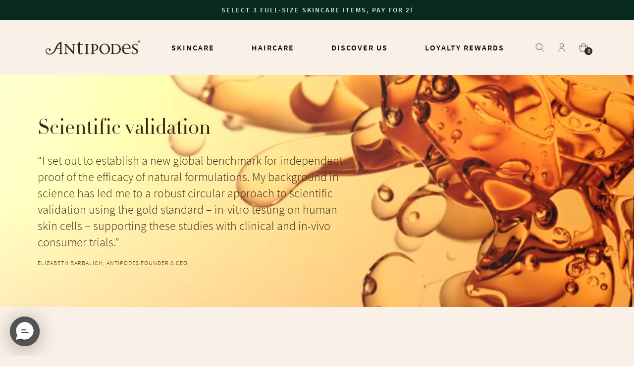

--- FILE ---
content_type: text/html
request_url: https://au.antipodesnature.com/pages/scientific-validation
body_size: 241486
content:
<!DOCTYPE html><html lang="en"><head><meta charSet="utf-8"/><meta name="viewport" content="width=device-width,initial-scale=1"/><link rel="alternate" hrefLang="en-AU" href="https://au.antipodesnature.com/pages/scientific-validation"/><link rel="alternate" hrefLang="en-NZ" href="https://antipodesnature.com/pages/scientific-validation"/><link rel="alternate" hrefLang="en-GB" href="https://uk.antipodesnature.com/pages/scientific-validation"/><link rel="alternate" hrefLang="fr-FR" href="https://fr.antipodesnature.com/pages/scientific-validation"/><link rel="alternate" hrefLang="en-FR" href="https://fr.antipodesnature.com/en/pages/scientific-validation"/><link rel="alternate" hrefLang="x-default" href="https://antipodesnature.com/pages/scientific-validation"/><meta name="description" content="We are one of the very few natural beauty brands globally who undertake in-vitro testing of our end formulations. "/><meta property="og:description" content="We are one of the very few natural beauty brands globally who undertake in-vitro testing of our end formulations. "/><meta property="twitter:description" content="We are one of the very few natural beauty brands globally who undertake in-vitro testing of our end formulations. "/><meta property="og:image" content="https://cdn.sanity.io/images/smelxca4/production/87dbeda81a9acb4079c36a5162fa21af8c79113b-2880x780.jpg"/><title>The Importance of Scientific Validation | Antipodes</title><meta property="og:title" content="The Importance of Scientific Validation | Antipodes"/><meta property="twitter:title" content="The Importance of Scientific Validation | Antipodes"/><link rel="preconnect stylesheet" href="https://cdn.shopify.com/oxygen-v2/35952/27028/56325/2879314/assets/tailwind-CxPZuUlB.css"/><link href="https://fonts.googleapis.com/css2?family=DM+Sans:ital,wght@0,500;0,700;1,500;1,700&amp;display=swap" rel="stylesheet"/><link rel="preconnect" href="https://cdn.shopify.com"/><link rel="preconnect" href="https://shop.app"/><link rel="preconnect" href="https://fonts.gstatic.com" crossorigin="anonymous"/><link rel="preconnect" href="https://fonts.googleapis.com" crossorigin="anonymous"/><script type="text/partytown">
              dataLayer = window.dataLayer || [];

              window.gtag = function () {
                dataLayer.push(arguments);
              };

              window.gtag('js', new Date());
              window.gtag('config', "GTM-MQQKSBP");
            </script><script type="text/partytown">(function(w,d,s,l,i){w[l]=w[l]||[];w[l].push({'gtm.start':
new Date().getTime(),event:'gtm.js'});var f=d.getElementsByTagName(s)[0],
j=d.createElement(s),dl=l!='dataLayer'?'&l='+l:'';j.async=true;j.src=
'https://www.googletagmanager.com/gtm.js?id='+i+dl;f.parentNode.insertBefore(j,f);
})(window,document,'script','dataLayer','GTM-MQQKSBP');</script><script type="text/partytown" async="" src="https://www.googletagmanager.com/gtag/js?id=AW-874286458" nonce="e77d46da37b598b4259d9b1157a489de"></script><script type="text/partytown" nonce="e77d46da37b598b4259d9b1157a489de">
             window.dataLayer = window.dataLayer || [];
            function gtag(){dataLayer.push(arguments);}
            gtag('js', new Date());
          
            gtag('config', 'AW-874286458');
            </script><script type="text/partytown" nonce="e77d46da37b598b4259d9b1157a489de">
            gtag('event', 'page_view', {
              'send_to': 'AW-874286458',
              'value': 'replace with value',
              'items': [{
                'id': 'replace with value',
                'google_business_vertical': 'retail'
              }]
            });
          </script><script async="" defer="" nonce="e77d46da37b598b4259d9b1157a489de">
window.richpanel||(window.richpanel=[]),window.richpanel.q=[],mth=["track","debug","atr"],sk=function(e){return function(){a=Array.prototype.slice.call(arguments),a.unshift(e),window.richpanel.q.push(a)}};for(var i=0;mth.length>i;i++)window.richpanel[mth[i]]=sk(mth[i]);window.richpanel.load=function(e){var i=document,n=i.getElementsByTagName("script")[0],r=i.createElement("script");r.type="text/javascript",r.async=!0,r.src="https://cdn.richpanel.com/js/richpanel-root.js?appClientId=antipodes2957",n.parentNode.insertBefore(r,n)},window.richpanel.ensure_rpuid="",richpanel.load("antipodes2957");
</script></head><body><noscript><iframe title="Google Tag Manager" src="https://www.googletagmanager.com/ns.html?id=GTM-MQQKSBP" height="0" width="0" style="display:none;visibility:hidden"></iframe></noscript><div class="absolute top-0 left-0"><a href="#mainContent" class="p-4 sr-only focus:not-sr-only focus:block">Missing translation: global.skipToContent</a></div><div class="flex flex-col max-w-screen bg-oat"><div class="sticky z-40 flex justify-center bg-latte p-3 text-center tracking-[2px] text-espresso transition-all duration-500" style="top:-undefinedpx;background-color:#082920;color:#ede1d4"><a class="text-sm font-semibold leading-4 uppercase " data-discover="true" href="/collections/3-for-2">Select 3 full-size skincare items, pay for 2!</a></div><header class="sticky -top-14 z-40 flex h-14 w-full items-center justify-center bg-oat transition-all duration-500 lg:-top-28 lg:h-28" role="banner" data-offset="undefinedpx"><div class="w-full h-full bg-oat "><div class="container flex items-center justify-between w-full h-full "><button class="flex items-center p-4 pl-0 duration-300 hover:opacity-50 lg:hidden"><svg width="24" height="13" viewBox="0 0 24 13" fill="none" xmlns="http://www.w3.org/2000/svg"><line y1="0.5" x2="24" y2="0.5" stroke="currentColor"></line><line y1="6.5" x2="24" y2="6.5" stroke="currentColor"></line><line y1="12.5" x2="24" y2="12.5" stroke="currentColor"></line></svg></button><div class="fixed inset-0 z-40 bg-espresso/50 transition-all duration-300 lg:hidden invisible opacity-0" style="top:NaNpx"></div><div class="fixed bottom-0 left-0 z-50 flex w-10/12 flex-col overflow-y-auto bg-oat lg:hidden transition-[transform,_visibility] duration-500 invisible -translate-x-full" style="top:NaNpx"><div class="flex flex-1 flex-col p-4 pt-10"><div class="[&amp;_[id*=&#x27;content&#x27;]]:pt-0" id="mobileMenuLinks"><div class="flex cursor-pointer flex-col border-b border-line text-left first:border-t"><div class="flex w-full items-center justify-between space-x-4 py-6"><p class="h4 uppercase">Skincare</p><svg width="12" height="12" viewBox="0 0 12 12" xmlns="http://www.w3.org/2000/svg" class="flex-none w-3"><line y1="6" x2="12" y2="6" stroke="currentColor"></line><line x1="6" y1="12" x2="6" stroke="currentColor"></line></svg></div><div style="height:0px" class="overflow-hidden transition-all duration-300 "><div id="content-0" class="pt-2 pb-6"><div><div class="pl-6 [&amp;&gt;div&gt;div&gt;div:first-child]:py-2 [&amp;&gt;div&gt;div]:border-none [&amp;_[id*=&#x27;content&#x27;]]:pb-2"><div class=""><div class="flex cursor-pointer flex-col border-b border-line text-left first:border-t"><div class="flex w-full items-center justify-between space-x-4 py-6"><p class="h4 uppercase">Shop by product</p><svg width="12" height="12" viewBox="0 0 12 12" xmlns="http://www.w3.org/2000/svg" class="flex-none w-3"><line y1="6" x2="12" y2="6" stroke="currentColor"></line><line x1="6" y1="12" x2="6" stroke="currentColor"></line></svg></div><div style="height:0px" class="overflow-hidden transition-all duration-300 "><div id="content-0" class="pt-2 pb-6"><ul class="body"><li class="[&amp;&gt;a]:block [&amp;&gt;a]:py-1 [&amp;&gt;a]:hover:underline"><a data-discover="true" href="/collections/moisturisers">Moisturisers</a></li><li class="[&amp;&gt;a]:block [&amp;&gt;a]:py-1 [&amp;&gt;a]:hover:underline"><a data-discover="true" href="/products/supernatural-spf50-ceramide-silk-facial-sunscreen-60ml">SPF</a></li><li class="[&amp;&gt;a]:block [&amp;&gt;a]:py-1 [&amp;&gt;a]:hover:underline"><a data-discover="true" href="/collections/serums">Serums</a></li><li class="[&amp;&gt;a]:block [&amp;&gt;a]:py-1 [&amp;&gt;a]:hover:underline"><a data-discover="true" href="/collections/eye-creams">Eye Creams</a></li><li class="[&amp;&gt;a]:block [&amp;&gt;a]:py-1 [&amp;&gt;a]:hover:underline"><a data-discover="true" href="/collections/cleansers">Cleansers</a></li><li class="[&amp;&gt;a]:block [&amp;&gt;a]:py-1 [&amp;&gt;a]:hover:underline"><a data-discover="true" href="/collections/masks-exfoliators">Masks</a></li><li class="[&amp;&gt;a]:block [&amp;&gt;a]:py-1 [&amp;&gt;a]:hover:underline"><a data-discover="true" href="/collections/toners">Toners</a></li><li class="[&amp;&gt;a]:block [&amp;&gt;a]:py-1 [&amp;&gt;a]:hover:underline"><a data-discover="true" href="/collections/gift-sets">Gift Sets</a></li><li class="[&amp;&gt;a]:block [&amp;&gt;a]:py-1 [&amp;&gt;a]:hover:underline"><a data-discover="true" href="/collections/sets">Sets</a></li><li class="[&amp;&gt;a]:block [&amp;&gt;a]:py-1 [&amp;&gt;a]:hover:underline"><a data-discover="true" href="/collections/trial-and-travel-size">Travel sized minis</a></li><li class="[&amp;&gt;a]:block [&amp;&gt;a]:py-1 [&amp;&gt;a]:hover:underline"><a data-discover="true" href="/collections/healthy-lipsticks">Healthy Lipsticks</a></li><li class="[&amp;&gt;a]:block [&amp;&gt;a]:py-1 [&amp;&gt;a]:hover:underline"><a data-discover="true" href="/collections/hand-bodycare">Hand &amp; Bodycare</a></li><li class="[&amp;&gt;a]:block [&amp;&gt;a]:py-1 [&amp;&gt;a]:hover:underline"><a data-discover="true" href="/collections/skincare">Shop All</a></li></ul></div></div></div><div class="flex cursor-pointer flex-col border-b border-line text-left first:border-t"><div class="flex w-full items-center justify-between space-x-4 py-6"><p class="h4 uppercase">Shop by benefit</p><svg width="12" height="12" viewBox="0 0 12 12" xmlns="http://www.w3.org/2000/svg" class="flex-none w-3"><line y1="6" x2="12" y2="6" stroke="currentColor"></line><line x1="6" y1="12" x2="6" stroke="currentColor"></line></svg></div><div style="height:0px" class="overflow-hidden transition-all duration-300 "><div id="content-1" class="pt-2 pb-6"><ul class="body"><li class="[&amp;&gt;a]:block [&amp;&gt;a]:py-1 [&amp;&gt;a]:hover:underline"><a data-discover="true" href="/collections/anti-aging-skincare">Anti-ageing</a></li><li class="[&amp;&gt;a]:block [&amp;&gt;a]:py-1 [&amp;&gt;a]:hover:underline"><a data-discover="true" href="/collections/skin-brightening-skincare">Brightening</a></li><li class="[&amp;&gt;a]:block [&amp;&gt;a]:py-1 [&amp;&gt;a]:hover:underline"><a data-discover="true" href="/collections/skin-hydrating-skincare">Hydrating</a></li><li class="[&amp;&gt;a]:block [&amp;&gt;a]:py-1 [&amp;&gt;a]:hover:underline"><a data-discover="true" href="/collections/anti-redness-skincare">Anti-redness</a></li><li class="[&amp;&gt;a]:block [&amp;&gt;a]:py-1 [&amp;&gt;a]:hover:underline"><a data-discover="true" href="/collections/anti-blemish-skincare">Anti-blemish</a></li></ul></div></div></div><div class="flex cursor-pointer flex-col border-b border-line text-left first:border-t"><div class="flex w-full items-center justify-between space-x-4 py-6"><p class="h4 uppercase">Skin concerns</p><svg width="12" height="12" viewBox="0 0 12 12" xmlns="http://www.w3.org/2000/svg" class="flex-none w-3"><line y1="6" x2="12" y2="6" stroke="currentColor"></line><line x1="6" y1="12" x2="6" stroke="currentColor"></line></svg></div><div style="height:0px" class="overflow-hidden transition-all duration-300 "><div id="content-2" class="pt-2 pb-6"><ul class="body"><li class="[&amp;&gt;a]:block [&amp;&gt;a]:py-1 [&amp;&gt;a]:hover:underline"><a data-discover="true" href="/regime-builder">Regime builder</a></li><li class="[&amp;&gt;a]:block [&amp;&gt;a]:py-1 [&amp;&gt;a]:hover:underline"><a data-discover="true" href="/pages/how-we-target-skin-concerns">How we target skin concerns </a></li><li class="[&amp;&gt;a]:block [&amp;&gt;a]:py-1 [&amp;&gt;a]:hover:underline"><a data-discover="true" href="/pages/anti-ageing-skincare">Signs of ageing </a></li><li class="[&amp;&gt;a]:block [&amp;&gt;a]:py-1 [&amp;&gt;a]:hover:underline"><a data-discover="true" href="/pages/skin-hydrating">Tight, dehydrated skin</a></li><li class="[&amp;&gt;a]:block [&amp;&gt;a]:py-1 [&amp;&gt;a]:hover:underline"><a data-discover="true" href="/pages/skin-brightening">Dullness or dark spots</a></li><li class="[&amp;&gt;a]:block [&amp;&gt;a]:py-1 [&amp;&gt;a]:hover:underline"><a data-discover="true" href="/pages/anti-blemish">Oily skin &amp; blemishes</a></li><li class="[&amp;&gt;a]:block [&amp;&gt;a]:py-1 [&amp;&gt;a]:hover:underline"><a data-discover="true" href="/pages/anti-redness">Redness or sensitivity</a></li></ul></div></div></div><div class="flex cursor-pointer flex-col border-b border-line text-left first:border-t"><div class="flex w-full items-center justify-between space-x-4 py-6"><p class="h4 uppercase">Trending</p><svg width="12" height="12" viewBox="0 0 12 12" xmlns="http://www.w3.org/2000/svg" class="flex-none w-3"><line y1="6" x2="12" y2="6" stroke="currentColor"></line><line x1="6" y1="12" x2="6" stroke="currentColor"></line></svg></div><div style="height:0px" class="overflow-hidden transition-all duration-300 "><div id="content-3" class="pt-2 pb-6"><ul class="body"><li class="[&amp;&gt;a]:block [&amp;&gt;a]:py-1 [&amp;&gt;a]:hover:underline"><a data-discover="true" href="/collections/vitamin-c">Vitamin C</a></li><li class="[&amp;&gt;a]:block [&amp;&gt;a]:py-1 [&amp;&gt;a]:hover:underline"><a data-discover="true" href="/collections/plant-hyaluronic-acid">Plant Hyaluronic Acid</a></li><li class="[&amp;&gt;a]:block [&amp;&gt;a]:py-1 [&amp;&gt;a]:hover:underline"><a data-discover="true" href="/collections/collagen-boosting">Collagen</a></li><li class="[&amp;&gt;a]:block [&amp;&gt;a]:py-1 [&amp;&gt;a]:hover:underline"><a data-discover="true" href="/collections/certified-vegan-skincare">Vegan</a></li><li class="[&amp;&gt;a]:block [&amp;&gt;a]:py-1 [&amp;&gt;a]:hover:underline"><a data-discover="true" href="/collections/bakuchiol">Bakuchiol</a></li><li class="[&amp;&gt;a]:block [&amp;&gt;a]:py-1 [&amp;&gt;a]:hover:underline"><a data-discover="true" href="/collections/manuka-honey">Mānuka Honey</a></li><li class="[&amp;&gt;a]:block [&amp;&gt;a]:py-1 [&amp;&gt;a]:hover:underline"><a data-discover="true" href="/collections/certified-organic-skincare">Organic</a></li></ul></div></div></div></div></div></div></div></div></div><div class="flex cursor-pointer flex-col border-b border-line text-left first:border-t"><div class="flex w-full items-center justify-between space-x-4 py-6"><p class="h4 uppercase">Haircare</p><svg width="12" height="12" viewBox="0 0 12 12" xmlns="http://www.w3.org/2000/svg" class="flex-none w-3"><line y1="6" x2="12" y2="6" stroke="currentColor"></line><line x1="6" y1="12" x2="6" stroke="currentColor"></line></svg></div><div style="height:0px" class="overflow-hidden transition-all duration-300 "><div id="content-1" class="pt-2 pb-6"><div><div class="pl-6 [&amp;&gt;div&gt;div&gt;div:first-child]:py-2 [&amp;&gt;div&gt;div]:border-none [&amp;_[id*=&#x27;content&#x27;]]:pb-2"><div class=""><div class="flex cursor-pointer flex-col border-b border-line text-left first:border-t"><div class="flex w-full items-center justify-between space-x-4 py-6"><p class="h4 uppercase">Discover our Haircare</p><svg width="12" height="12" viewBox="0 0 12 12" xmlns="http://www.w3.org/2000/svg" class="flex-none w-3"><line y1="6" x2="12" y2="6" stroke="currentColor"></line><line x1="6" y1="12" x2="6" stroke="currentColor"></line></svg></div><div style="height:0px" class="overflow-hidden transition-all duration-300 "><div id="content-0" class="pt-2 pb-6"><ul class="body"><li class="[&amp;&gt;a]:block [&amp;&gt;a]:py-1 [&amp;&gt;a]:hover:underline"><a data-discover="true" href="/pages/haircare">Learn about our bioactive Haircare</a></li><li class="[&amp;&gt;a]:block [&amp;&gt;a]:py-1 [&amp;&gt;a]:hover:underline"><a data-discover="true" href="/pages/record-breaking-in-vivo-haircare-trial">Record-breaking consumer trials</a></li><li class="[&amp;&gt;a]:block [&amp;&gt;a]:py-1 [&amp;&gt;a]:hover:underline"><a data-discover="true" href="/pages/recyclable-haircare-bottles">Patented haircare bottles</a></li></ul></div></div></div><div class="flex cursor-pointer flex-col border-b border-line text-left first:border-t"><div class="flex w-full items-center justify-between space-x-4 py-6"><p class="h4 uppercase">Shop by product</p><svg width="12" height="12" viewBox="0 0 12 12" xmlns="http://www.w3.org/2000/svg" class="flex-none w-3"><line y1="6" x2="12" y2="6" stroke="currentColor"></line><line x1="6" y1="12" x2="6" stroke="currentColor"></line></svg></div><div style="height:0px" class="overflow-hidden transition-all duration-300 "><div id="content-1" class="pt-2 pb-6"><ul class="body"><li class="[&amp;&gt;a]:block [&amp;&gt;a]:py-1 [&amp;&gt;a]:hover:underline"><a data-discover="true" href="/collections/bioactive-natural-haircare">Shop all</a></li><li class="[&amp;&gt;a]:block [&amp;&gt;a]:py-1 [&amp;&gt;a]:hover:underline"><a data-discover="true" href="/collections/explore-sls-free-natural-shampoos">Natural Shampoos</a></li><li class="[&amp;&gt;a]:block [&amp;&gt;a]:py-1 [&amp;&gt;a]:hover:underline"><a data-discover="true" href="/collections/explore-silicone-free-natural-conditioners">Natural Conditioners</a></li><li class="[&amp;&gt;a]:block [&amp;&gt;a]:py-1 [&amp;&gt;a]:hover:underline"><a data-discover="true" href="/products/lime-caviar-intense-nourishment-hair-mask-120ml">Intensive Hair Mask </a></li><li class="[&amp;&gt;a]:block [&amp;&gt;a]:py-1 [&amp;&gt;a]:hover:underline"><a data-discover="true" href="/collections/explore-our-bioactive-natural-haircare-sets">Haircare Sets</a></li></ul></div></div></div><div class="flex cursor-pointer flex-col border-b border-line text-left first:border-t"><div class="flex w-full items-center justify-between space-x-4 py-6"><p class="h4 uppercase">Shop by benefit</p><svg width="12" height="12" viewBox="0 0 12 12" xmlns="http://www.w3.org/2000/svg" class="flex-none w-3"><line y1="6" x2="12" y2="6" stroke="currentColor"></line><line x1="6" y1="12" x2="6" stroke="currentColor"></line></svg></div><div style="height:0px" class="overflow-hidden transition-all duration-300 "><div id="content-2" class="pt-2 pb-6"><ul class="body"><li class="[&amp;&gt;a]:block [&amp;&gt;a]:py-1 [&amp;&gt;a]:hover:underline"><a data-discover="true" href="/collections/haircare-repair-nourish">Repair &amp; nourish </a></li><li class="[&amp;&gt;a]:block [&amp;&gt;a]:py-1 [&amp;&gt;a]:hover:underline"><a data-discover="true" href="/collections/haircare-smooth-hydrate">Smooth &amp; hydrate </a></li><li class="[&amp;&gt;a]:block [&amp;&gt;a]:py-1 [&amp;&gt;a]:hover:underline"><a data-discover="true" href="/collections/haircare-volume-shine">Volume &amp; shine </a></li><li class="[&amp;&gt;a]:block [&amp;&gt;a]:py-1 [&amp;&gt;a]:hover:underline"><a data-discover="true" href="/products/lime-caviar-intense-nourishment-hair-mask-120ml">Intense nourishment mask </a></li></ul></div></div></div><div class="flex cursor-pointer flex-col border-b border-line text-left first:border-t"><div class="flex w-full items-center justify-between space-x-4 py-6"><p class="h4 uppercase">Explore the science</p><svg width="12" height="12" viewBox="0 0 12 12" xmlns="http://www.w3.org/2000/svg" class="flex-none w-3"><line y1="6" x2="12" y2="6" stroke="currentColor"></line><line x1="6" y1="12" x2="6" stroke="currentColor"></line></svg></div><div style="height:0px" class="overflow-hidden transition-all duration-300 "><div id="content-3" class="pt-2 pb-6"><ul class="body"><li class="[&amp;&gt;a]:block [&amp;&gt;a]:py-1 [&amp;&gt;a]:hover:underline"><a data-discover="true" href="/pages/repair-and-nourish-science">Black maca: protect hair proteins </a></li><li class="[&amp;&gt;a]:block [&amp;&gt;a]:py-1 [&amp;&gt;a]:hover:underline"><a data-discover="true" href="/pages/volume-and-shine-science">Seaweed extract: restore cuticles </a></li><li class="[&amp;&gt;a]:block [&amp;&gt;a]:py-1 [&amp;&gt;a]:hover:underline"><a data-discover="true" href="/pages/smooth-and-hydrate-science">Oleosomes: slow-release hydration </a></li></ul></div></div></div></div></div></div></div></div></div><div class="flex cursor-pointer flex-col border-b border-line text-left first:border-t"><div class="flex w-full items-center justify-between space-x-4 py-6"><p class="h4 uppercase">Discover Us</p><svg width="12" height="12" viewBox="0 0 12 12" xmlns="http://www.w3.org/2000/svg" class="flex-none w-3"><line y1="6" x2="12" y2="6" stroke="currentColor"></line><line x1="6" y1="12" x2="6" stroke="currentColor"></line></svg></div><div style="height:0px" class="overflow-hidden transition-all duration-300 "><div id="content-2" class="pt-2 pb-6"><div><div class="pl-6 [&amp;&gt;div&gt;div&gt;div:first-child]:py-2 [&amp;&gt;div&gt;div]:border-none [&amp;_[id*=&#x27;content&#x27;]]:pb-2"><ul class="body"><li class="[&amp;&gt;a]:block [&amp;&gt;a]:py-1 [&amp;&gt;a]:hover:underline"><a data-discover="true" href="/pages/best-natural-skincare">Our Natural Skincare</a></li><li class="[&amp;&gt;a]:block [&amp;&gt;a]:py-1 [&amp;&gt;a]:hover:underline"><a data-discover="true" href="/pages/elizabeths-story">Founder&#x27;s story</a></li><li class="[&amp;&gt;a]:block [&amp;&gt;a]:py-1 [&amp;&gt;a]:hover:underline"><a data-discover="true" href="/pages/natural-ingredients">Natural Ingredients</a></li><li class="[&amp;&gt;a]:block [&amp;&gt;a]:py-1 [&amp;&gt;a]:hover:underline"><a data-discover="true" href="/pages/scientific-validation">Scientific Validation</a></li><li class="[&amp;&gt;a]:block [&amp;&gt;a]:py-1 [&amp;&gt;a]:hover:underline"><a data-discover="true" href="/pages/globally-adored">Luxurious Beauty </a></li><li class="[&amp;&gt;a]:block [&amp;&gt;a]:py-1 [&amp;&gt;a]:hover:underline"><a data-discover="true" href="/pages/sustainability">Sustainability</a></li><li class="[&amp;&gt;a]:block [&amp;&gt;a]:py-1 [&amp;&gt;a]:hover:underline"><a data-discover="true" href="/pages/our-iconic-products">Our Iconic Products</a></li><li class="[&amp;&gt;a]:block [&amp;&gt;a]:py-1 [&amp;&gt;a]:hover:underline"><a data-discover="true" href="/pages/media-mentions">Media Mentions</a></li><li class="[&amp;&gt;a]:block [&amp;&gt;a]:py-1 [&amp;&gt;a]:hover:underline"><a data-discover="true" href="/pages/is-jasmine-flower-the-39th-bach-remedy-for-menopause">Our Inspiration</a></li><li class="[&amp;&gt;a]:block [&amp;&gt;a]:py-1 [&amp;&gt;a]:hover:underline"><a data-discover="true" href="/pages/library">Skincare Library</a></li></ul></div></div></div></div></div><div class="flex cursor-pointer flex-col border-b border-line text-left first:border-t"><div class="flex w-full items-center justify-between space-x-4 py-6"><p class="h4 uppercase">Loyalty Rewards</p><svg width="12" height="12" viewBox="0 0 12 12" xmlns="http://www.w3.org/2000/svg" class="flex-none w-3"><line y1="6" x2="12" y2="6" stroke="currentColor"></line><line x1="6" y1="12" x2="6" stroke="currentColor"></line></svg></div><div style="height:0px" class="overflow-hidden transition-all duration-300 "><div id="content-3" class="pt-2 pb-6"><div><div class="pl-6 [&amp;&gt;div&gt;div&gt;div:first-child]:py-2 [&amp;&gt;div&gt;div]:border-none [&amp;_[id*=&#x27;content&#x27;]]:pb-2"><ul class="body"><li class="[&amp;&gt;a]:block [&amp;&gt;a]:py-1 [&amp;&gt;a]:hover:underline"><a data-discover="true" href="/pages/loyalty-rewards">Join our Loyalty Rewards</a></li><li class="[&amp;&gt;a]:block [&amp;&gt;a]:py-1 [&amp;&gt;a]:hover:underline"><a href="https://antipodesnature.com/account" rel="noreferrer" target="_blank">Login to your account</a></li><li class="[&amp;&gt;a]:block [&amp;&gt;a]:py-1 [&amp;&gt;a]:hover:underline"><a data-discover="true" href="/pages/referral-page">Refer a Friend</a></li><li class="[&amp;&gt;a]:block [&amp;&gt;a]:py-1 [&amp;&gt;a]:hover:underline"><a data-discover="true" href="/pages/evergreen-loyalty-box">Evergreen Box</a></li></ul></div></div></div></div></div></div><a class="group relative mt-6 flex items-center space-x-4" style="overflow:hidden" data-discover="true" href="/collections/3-for-2"><div class="relative h-auto bg-transparent aspect-square max-md:aspect-square w-5/12 max-w-[200px]"><picture><source srcSet="https://cdn.sanity.io/images/smelxca4/production/c7ac6192c140337456e1eea6c256a2633a191bbd-1320x1320.jpg?w=360&amp;q=100&amp;auto=format 360w, https://cdn.sanity.io/images/smelxca4/production/c7ac6192c140337456e1eea6c256a2633a191bbd-1320x1320.jpg?w=640&amp;q=100&amp;auto=format 640w" sizes="360px, 640px" media="(max-width: 768px)"/><img class="max-md:!absolute max-md:!inset-0 max-md:!h-full max-md:!w-full max-md:!object-cover" decoding="async" src="https://cdn.sanity.io/images/smelxca4/production/c7ac6192c140337456e1eea6c256a2633a191bbd-1320x1320.jpg" srcSet="https://cdn.sanity.io/images/smelxca4/production/c7ac6192c140337456e1eea6c256a2633a191bbd-1320x1320.jpg?w=900&amp;q=80&amp;auto=format 900w, https://cdn.sanity.io/images/smelxca4/production/c7ac6192c140337456e1eea6c256a2633a191bbd-1320x1320.jpg?w=1024&amp;q=80&amp;auto=format 1024w, https://cdn.sanity.io/images/smelxca4/production/c7ac6192c140337456e1eea6c256a2633a191bbd-1320x1320.jpg?w=1280&amp;q=80&amp;auto=format 1280w, https://cdn.sanity.io/images/smelxca4/production/c7ac6192c140337456e1eea6c256a2633a191bbd-1320x1320.jpg?w=1440&amp;q=80&amp;auto=format 1440w, https://cdn.sanity.io/images/smelxca4/production/c7ac6192c140337456e1eea6c256a2633a191bbd-1320x1320.jpg?w=1600&amp;q=80&amp;auto=format 1600w, https://cdn.sanity.io/images/smelxca4/production/c7ac6192c140337456e1eea6c256a2633a191bbd-1320x1320.jpg?w=1920&amp;q=80&amp;auto=format 1920w, https://cdn.sanity.io/images/smelxca4/production/c7ac6192c140337456e1eea6c256a2633a191bbd-1320x1320.jpg?w=2048&amp;q=80&amp;auto=format 2048w, https://cdn.sanity.io/images/smelxca4/production/c7ac6192c140337456e1eea6c256a2633a191bbd-1320x1320.jpg?w=2560&amp;q=80&amp;auto=format 2560w" style="bottom:0;height:100%;left:0;object-fit:cover;position:absolute;right:0;top:0;width:100%"/></picture></div><p class="h3 w-7/12">Select 3 full-size skincare items, pay for 2!<span class="font-normal">→</span></p></a></div><div class="flex flex-none flex-col space-y-4 bg-latte p-4"><a class="flex h-14 items-center justify-center overflow-hidden uppercase p-3 font-semibold h4 leading-[1.4] tracking-[2px] duration-200 ease-out disabled:opacity-20 disabled:bg-opacity-100 bg-oat hover:opacity-80 w-full text-espresso" type="button" data-discover="true" href="/collections/skincare">Shop All</a><a class="flex h-14 items-center justify-center overflow-hidden uppercase p-3 font-semibold h4 leading-[1.4] tracking-[2px] duration-200 ease-out disabled:opacity-20 disabled:bg-opacity-100 bg-latte text-espresso hover:opacity-80 w-full" type="button" data-discover="true" href="/account">Login</a></div></div><a class="flex w-full max-w-48 items-center" data-discover="true" href="/"><svg class=" fill-espresso max-lg:max-h-6" fill="currentColor" width="196" height="30" viewBox="0 0 196 30" xmlns="http://www.w3.org/2000/svg"><path fill-rule="evenodd" clip-rule="evenodd" d="M61.6467 8.70497V7.7345L59.0393 7.78649H56.9274L54.2592 7.7345V8.70497C56.432 8.70497 57.1447 9.35483 57.1447 11.573V23.6433C56.0583 21.9103 44.4381 9.62345 42.9693 7.78649H40.4228L37.7024 7.7345V8.70497C40.4749 8.70497 41.0746 9.30284 41.0746 12.2229V23.262C41.0746 26.9966 40.6922 27.6464 38.3021 27.6464V28.6256L41.1268 28.5129H43.1866L46.0112 28.6256V27.6464C43.4039 27.6464 42.9693 27.1092 42.9693 23.4266V12.2749C44.1079 14.1205 55.9453 26.728 57.6314 28.7382H59.1002V11.6857C59.1002 9.30284 59.3696 8.70497 61.6467 8.70497Z"></path><path fill-rule="evenodd" clip-rule="evenodd" d="M77.9601 26.9965L77.5777 25.9134C70.3031 29.1108 70.3553 26.1387 70.3553 22.7247V9.3548H77.4647V7.73446H70.3987V3.454H68.9995C68.1912 6.27009 66.6094 8.2197 64.1671 8.2197V9.3548H67.2612V24.0851C67.2612 26.2947 68.1912 32.3601 77.9601 26.9965Z"></path><path fill-rule="evenodd" clip-rule="evenodd" d="M88.937 8.70497V7.7345L85.843 7.78649H83.7832L80.8282 7.7345V8.70497C83.0618 8.70497 83.3834 9.30284 83.3834 10.8712V25.2722C83.3834 27.1092 83.1661 27.6464 80.8282 27.6464V28.6256L83.7658 28.5129H85.8256L88.8675 28.6256V27.6464C86.5296 27.6464 86.4253 27.2132 86.4253 25.2116V10.6979C86.4427 9.08622 87.0337 8.70497 88.937 8.70497Z"></path><path fill-rule="evenodd" clip-rule="evenodd" d="M108.701 14.2851C108.318 10.4379 105.389 7.6738 98.9232 7.73445L95.7249 7.78644L92.8481 7.73445V8.70492C95.2903 8.70492 95.4554 9.13817 95.4554 11.1917V24.3797C95.4554 27.0832 95.2382 27.5771 92.683 27.5771V28.5995L95.9943 28.4955H98.2106L101.522 28.5995V27.5771C98.8624 27.5771 98.6451 26.8146 98.6451 24.3797V8.86956C99.4798 8.73574 100.334 8.78363 101.148 9.00993C101.962 9.23624 102.718 9.6356 103.363 10.1806C104.008 10.7256 104.527 11.4033 104.884 12.1671C105.241 12.931 105.429 13.7629 105.433 14.6057C105.485 18.011 103.477 20.6711 99.9488 20.5065V21.477C100.769 21.6548 101.615 21.6754 102.443 21.5376C105.928 21.2604 109.022 17.5258 108.701 14.2851Z"></path><path fill-rule="evenodd" clip-rule="evenodd" d="M129.247 17.1532C129.951 22.4561 127.239 27.1611 123.163 27.6983C119.087 28.2356 115.176 24.397 114.524 19.0941C113.872 13.7912 116.532 9.13814 120.608 8.60091C124.684 8.06369 128.63 11.8936 129.247 17.1532ZM132.88 18.1236C132.875 15.958 132.226 13.8423 131.016 12.0438C129.806 10.2452 128.089 8.84435 126.081 8.01796C124.073 7.19156 121.864 6.97669 119.734 7.40045C117.604 7.82422 115.647 8.86763 114.111 10.399C112.575 11.9304 111.529 13.8811 111.104 16.0049C110.679 18.1287 110.894 20.3305 111.723 22.3323C112.552 24.3341 113.957 26.0462 115.761 27.2526C117.565 28.459 119.687 29.1056 121.859 29.1107C123.309 29.1211 124.747 28.844 126.089 28.2955C127.431 27.747 128.65 26.9381 129.675 25.9158C130.701 24.8935 131.512 23.6782 132.062 22.3405C132.612 21.0028 132.89 19.5694 132.88 18.1236Z"></path><path fill-rule="evenodd" clip-rule="evenodd" d="M151.827 18.4442C151.879 24.2411 147.429 27.4297 143.622 27.4297C140.858 27.4297 139.668 27.0571 139.668 24.6136V9.08615C141.232 8.9735 141.893 8.9735 143.083 8.9735C148.237 8.96484 151.714 12.8207 151.827 18.4442ZM155.138 17.3698C154.321 10.0566 148.62 7.67377 143.188 7.73442L138.364 7.78641L134.123 7.73442V8.70489C136.026 8.70489 136.626 8.81754 136.626 10.6025V25.1075C136.626 27.0571 136.408 27.6464 134.123 27.6464V28.6255L138.851 28.5128L143.9 28.6255C150.028 28.7295 156.007 24.397 155.138 17.3698Z"></path><path fill-rule="evenodd" clip-rule="evenodd" d="M175.362 26.442C162.525 32.5681 157.502 24.3884 157.502 18.4963C157.502 11.5644 161.787 7.35322 166.732 7.29257C172.103 7.18859 175.362 11.573 175.197 16.3387C175.145 17.8464 174.763 17.6298 174.059 17.6298C170.478 17.5778 164.777 17.6298 160.97 17.6818C161.031 21.9103 163.308 30.1332 174.98 25.4282L175.362 26.442ZM171.999 14.3805C172.103 11.833 169.826 8.53165 166.567 8.63563C163.525 8.74827 160.97 11.885 160.97 16.1568H167.74C171.121 16.1568 171.947 15.8968 171.999 14.3805Z"></path><path fill-rule="evenodd" clip-rule="evenodd" d="M190.52 23.1666C190.572 20.9571 189.938 18.9555 185.183 16.3214C182.333 14.7443 180.064 13.2713 181.272 10.5332C181.657 9.88145 182.231 9.36121 182.918 9.04103C183.606 8.72085 184.374 8.61575 185.123 8.73958C187.026 8.94753 188.025 9.37211 188.503 11.7376H189.564L189.251 8.09837C181.116 6.36539 178.109 9.73604 178.317 13.2107C178.474 16.0008 180.429 17.6818 183.436 19.2154C185.766 20.3679 186.87 21.2604 187.348 23.002C187.462 23.5917 187.443 24.1992 187.294 24.7811C187.145 25.3629 186.869 25.9047 186.485 26.3676C186.102 26.8305 185.62 27.2031 185.075 27.4586C184.53 27.7141 183.935 27.8463 183.332 27.8457C180.725 27.7417 179.378 26.6932 179.056 23.6865H177.996L178.161 27.8457C185.123 30.9131 190.337 26.7539 190.52 23.1666Z"></path><path d="M23.2924 16.1567H29.7934V7.49183C29.7934 7.49183 27.0383 8.29767 24.9351 12.5348C24.4223 13.6179 23.8834 14.8483 23.2924 16.1567ZM29.7847 17.6298H22.5971C20.5112 22.1355 17.7648 27.0138 12.976 28.7988C5.49284 31.6409 -4.02017e-06 27.1612 -4.02017e-06 22.1962C-0.0331675 20.6652 0.537204 19.1824 1.58861 18.0661C2.64001 16.9499 4.08858 16.2892 5.6232 16.226C6.86559 16.2081 8.08204 16.5811 9.09968 17.2918C9.54066 17.608 9.90903 18.0141 10.1803 18.4832C10.4515 18.9524 10.6194 19.4737 10.6728 20.0126C10.6728 20.5527 10.4576 21.0706 10.0746 21.4525C9.69155 21.8343 9.17205 22.0489 8.63036 22.0489C8.08867 22.0489 7.56917 21.8343 7.18614 21.4525C6.80311 21.0706 6.58793 20.5527 6.58793 20.0126C6.59963 19.5577 6.75943 19.119 7.04321 18.7626C7.32698 18.4062 7.71933 18.1516 8.16103 18.037C7.52726 17.4798 6.71159 17.1717 5.86656 17.1705C5.26643 17.1708 4.67265 17.293 4.1215 17.5298C3.57035 17.7665 3.0734 18.1128 2.661 18.5475C2.24861 18.9821 1.92942 19.4961 1.72294 20.0579C1.51647 20.6196 1.42704 21.2175 1.46012 21.8149C1.59049 27.5944 11.8896 32.2994 17.7214 21.3557C19.955 17.1792 21.389 12.7428 23.4315 9.67539C27.0123 4.26849 31.775 3.51464 31.775 3.51464C31.9072 3.47891 32.0452 3.4697 32.1809 3.48755C32.3167 3.5054 32.4476 3.54995 32.5659 3.61862C32.6543 3.68048 32.7271 3.76202 32.7783 3.85677C32.8296 3.95153 32.8581 4.05689 32.8614 4.16451V25.1422C32.8614 27.1438 32.9657 27.5771 35.3037 27.5771V28.5475L32.2617 28.4436H30.1498L27.2121 28.5475V27.5684C29.5501 27.5684 29.7674 27.0312 29.7674 25.1856L29.7847 17.6298Z"></path><path fill-rule="evenodd" clip-rule="evenodd" d="M191.876 3.00342V2.03295H192.797C193.101 2.03295 193.284 2.16292 193.284 2.50952C193.29 2.57491 193.283 2.641 193.261 2.70296C193.238 2.76492 193.203 2.8212 193.156 2.86769C193.11 2.91418 193.053 2.94971 192.991 2.97169C192.929 2.99367 192.863 3.00155 192.797 2.99475L191.876 3.00342ZM193.214 3.47132C193.412 3.40318 193.582 3.27402 193.701 3.1026C193.82 2.93118 193.881 2.72645 193.875 2.51818C193.88 2.37748 193.856 2.23719 193.802 2.10687C193.749 1.97655 193.668 1.85928 193.564 1.76305C193.461 1.66682 193.339 1.5939 193.205 1.54926C193.071 1.50462 192.929 1.48932 192.788 1.50439H191.285V4.63242H191.876V3.54064H192.64L193.205 4.63242H193.883L193.214 3.47132ZM194.735 3.13339C194.754 3.44506 194.709 3.75735 194.603 4.05105C194.497 4.34474 194.331 4.61361 194.117 4.8411C193.902 5.06859 193.643 5.24988 193.356 5.3738C193.068 5.49772 192.758 5.56165 192.445 5.56165C192.132 5.56165 191.822 5.49772 191.534 5.3738C191.247 5.24988 190.988 5.06859 190.773 4.8411C190.559 4.61361 190.393 4.34474 190.287 4.05105C190.18 3.75735 190.136 3.44506 190.155 3.13339C190.136 2.82173 190.18 2.50943 190.287 2.21574C190.393 1.92204 190.559 1.65317 190.773 1.42568C190.988 1.19819 191.247 1.01691 191.534 0.892986C191.822 0.769066 192.132 0.705137 192.445 0.705137C192.758 0.705137 193.068 0.769066 193.356 0.892986C193.643 1.01691 193.902 1.19819 194.117 1.42568C194.331 1.65317 194.497 1.92204 194.603 2.21574C194.709 2.50943 194.754 2.82173 194.735 3.13339ZM195.3 3.13339C195.3 2.56957 195.132 2.0184 194.818 1.5496C194.504 1.08079 194.057 0.715407 193.535 0.49964C193.012 0.283874 192.437 0.227419 191.883 0.337416C191.328 0.447413 190.819 0.718921 190.419 1.11761C190.019 1.51629 189.746 2.02425 189.636 2.57724C189.526 3.13023 189.582 3.70342 189.799 4.22433C190.015 4.74523 190.382 5.19046 190.852 5.5037C191.322 5.81695 191.875 5.98414 192.441 5.98414C192.816 5.98529 193.189 5.91233 193.536 5.76947C193.884 5.62661 194.199 5.41667 194.465 5.15173C194.731 4.88678 194.941 4.57206 195.085 4.22568C195.228 3.87929 195.301 3.50808 195.3 3.13339Z"></path></svg></a><nav class="hidden w-full items-stretch justify-around px-6 font-sans text-base lg:flex"><div class="h4 dropdown-link relative cursor-pointer select-none py-2 uppercase leading-none after:absolute after:inset-x-0 after:top-full after:h-0.5 after:bg-espresso after:content-[&#x27;&#x27;] after:hidden">Skincare</div><div class="h4 dropdown-link relative cursor-pointer select-none py-2 uppercase leading-none after:absolute after:inset-x-0 after:top-full after:h-0.5 after:bg-espresso after:content-[&#x27;&#x27;] after:hidden">Haircare</div><div class="h4 dropdown-link relative cursor-pointer select-none py-2 uppercase leading-none after:absolute after:inset-x-0 after:top-full after:h-0.5 after:bg-espresso after:content-[&#x27;&#x27;] after:hidden">Discover Us</div><div class="h4 dropdown-link relative cursor-pointer select-none py-2 uppercase leading-none after:absolute after:inset-x-0 after:top-full after:h-0.5 after:bg-espresso after:content-[&#x27;&#x27;] after:hidden">Loyalty Rewards</div></nav><div class="fixed inset-x-0 bottom-0 top-[104px] -z-30 h-full bg-espresso/50 lg:top-[160px] transition-all duration-300 invisible opacity-0"></div><div class="flex h-full items-center space-x-6"><button class="h-5 w-5"><svg class="w-5 h-5" width="24" height="24" viewBox="0 0 24 24" fill="currentColor" xmlns="http://www.w3.org/2000/svg"><defs><style>.cls-1{fill:none;stroke:#37291a;stroke-miterlimit:10;}</style></defs><circle class="cls-1" cx="10" cy="10" r="7.5"></circle><line class="cls-1" x1="15.3" y1="15.3" x2="21.5" y2="21.5"></line></svg></button><a class="h-5 w-5 max-md:hidden" data-discover="true" href="/account"><svg width="24" height="24" viewBox="0 0 24 24" fill="none" xmlns="http://www.w3.org/2000/svg" class="w-5 h-5"><defs><style>.cls-1{fill:none;stroke:#37291a;stroke-miterlimit:10;}</style></defs><circle class="cls-1" cx="12" cy="7" r="4.5"></circle><path class="cls-1" d="M4.5,22c0-4.14,3.36-7.5,7.5-7.5s7.5,3.36,7.5,7.5"></path></svg></a><div class="flex items-center justify-center h-full py-4 ml-2 mr-4"><!--$--><button class=" relative h-5 w-5 duration-200 hover:border-opacity-50" type="button" aria-expanded="true" aria-controls="cart"><svg width="24" height="24" id="Layer_1" xmlns="http://www.w3.org/2000/svg" viewBox="0 0 24 24" fill="none" class="h-5 w-5"><defs><style>.cls-1{fill:none;stroke:#37291a;stroke-miterlimit:10;</style></defs><path class="cls-1" d="M2.5,8.5h19l-1.74,11.3c-.15.98-.99,1.7-1.98,1.7H6.22c-.99,0-1.83-.72-1.98-1.7l-1.74-11.3Z"></path><path class="cls-1" d="M6.5,12v-3.5c0-4,2.19-6,5.5-6s5.5,2,5.5,6v3.5"></path></svg><div class="absolute bottom-0 right-0 flex h-4 w-4 flex-none translate-x-1/2 translate-y-1/3 items-center justify-center rounded-full bg-espresso text-xs font-semibold leading-none text-oat"><span class="translate-x-[10%] leading-none">0</span></div></button><!--/$--></div></div><!--$--><!--$--><!--/$--><!--/$--><!--$--><div class="fixed inset-x-0 bottom-0 top-[104px] -z-30 h-full bg-espresso/50 lg:top-[160px] transition-all duration-300 invisible opacity-0"></div><!--/$--></div></div></header><main class="relative grow" id="mainContent" role="main"><div class="relative z-10 mx-auto pb-overlap"><style>
        :root {
          --ant-accent: null;
           --ant-foreground: null;
          --footer-background:  #21291B;
          --footer-text:  #ffffff;
        }
        </style><div class="flex w-full flex-row-reverse max-md:flex-col-reverse bg-oat text-espresso md:bg-mocha md:text-oat" style="background-color:#ede1d4;color:#37291a"><div class="relative z-10 w-full"><div class="w-full bg-transparent max-md:aspect-auto absolute -z-10 h-full max-md:hidden"><picture><source srcSet="https://cdn.sanity.io/images/smelxca4/production/54a6a2360a8eb81447c3a22e91ab7b04aebc3bf6-1320x880.jpg?w=360&amp;q=100&amp;auto=format 360w, https://cdn.sanity.io/images/smelxca4/production/54a6a2360a8eb81447c3a22e91ab7b04aebc3bf6-1320x880.jpg?w=640&amp;q=100&amp;auto=format 640w" sizes="360px, 640px" media="(max-width: 768px)"/><img class="max-md:!relative max-md:!h-auto max-md:!object-fill" alt="&lt;img src=&quot;Scientific-validation-hero.jpg&quot; alt=&quot;Scientific Validation Theme&quot;&gt;" decoding="async" sizes="100vw" src="https://cdn.sanity.io/images/smelxca4/production/87dbeda81a9acb4079c36a5162fa21af8c79113b-2880x780.jpg" srcSet="https://cdn.sanity.io/images/smelxca4/production/87dbeda81a9acb4079c36a5162fa21af8c79113b-2880x780.jpg?w=900&amp;q=90&amp;auto=format 900w, https://cdn.sanity.io/images/smelxca4/production/87dbeda81a9acb4079c36a5162fa21af8c79113b-2880x780.jpg?w=1024&amp;q=90&amp;auto=format 1024w, https://cdn.sanity.io/images/smelxca4/production/87dbeda81a9acb4079c36a5162fa21af8c79113b-2880x780.jpg?w=1280&amp;q=90&amp;auto=format 1280w, https://cdn.sanity.io/images/smelxca4/production/87dbeda81a9acb4079c36a5162fa21af8c79113b-2880x780.jpg?w=1440&amp;q=90&amp;auto=format 1440w, https://cdn.sanity.io/images/smelxca4/production/87dbeda81a9acb4079c36a5162fa21af8c79113b-2880x780.jpg?w=1600&amp;q=90&amp;auto=format 1600w, https://cdn.sanity.io/images/smelxca4/production/87dbeda81a9acb4079c36a5162fa21af8c79113b-2880x780.jpg?w=1920&amp;q=90&amp;auto=format 1920w, https://cdn.sanity.io/images/smelxca4/production/87dbeda81a9acb4079c36a5162fa21af8c79113b-2880x780.jpg?w=2048&amp;q=90&amp;auto=format 2048w, https://cdn.sanity.io/images/smelxca4/production/87dbeda81a9acb4079c36a5162fa21af8c79113b-2880x780.jpg?w=2560&amp;q=90&amp;auto=format 2560w" style="bottom:0;height:100%;left:0;object-fit:cover;position:absolute;right:0;top:0;width:100%"/></picture></div><div class="flex flex-col p-20 max-md:px-4 max-md:py-12 container px-0 [&amp;&gt;*:last-child]:!mb-0"><div class="w-full [&amp;&gt;:last-child]:mb-0 mt-auto max-w-[644px]"><h1 class="mb-6 h1">Scientific validation</h1><p class="mb-8 h3">“I set out to establish a new global benchmark for independent proof of the efficacy of natural formulations. My background in science has led me to a robust circular approach to scientific validation using the gold standard – in-vitro testing on human skin cells – supporting these studies with clinical and in-vivo consumer trials.” 

</p><p class="mb-8 -mt-4 uppercase caption">Elizabeth Barbalich, Antipodes founder &amp; CEO </p></div></div></div><div class="relative w-full max-md:aspect-[3/2] hidden max-md:block"><div class="relative h-auto w-full bg-transparent max-md:aspect-auto md:h-full"><picture><source srcSet="https://cdn.sanity.io/images/smelxca4/production/54a6a2360a8eb81447c3a22e91ab7b04aebc3bf6-1320x880.jpg?w=360&amp;q=100&amp;auto=format 360w, https://cdn.sanity.io/images/smelxca4/production/54a6a2360a8eb81447c3a22e91ab7b04aebc3bf6-1320x880.jpg?w=640&amp;q=100&amp;auto=format 640w" sizes="360px, 640px" media="(max-width: 768px)"/><img class="max-md:!relative max-md:!h-auto max-md:!object-fill" alt="&lt;img src=&quot;Scientific-validation-hero.jpg&quot; alt=&quot;Scientific Validation Theme&quot;&gt;" decoding="async" sizes="(max-width: 768px) 100vw, 60vw" src="https://cdn.sanity.io/images/smelxca4/production/87dbeda81a9acb4079c36a5162fa21af8c79113b-2880x780.jpg" srcSet="https://cdn.sanity.io/images/smelxca4/production/87dbeda81a9acb4079c36a5162fa21af8c79113b-2880x780.jpg?w=900&amp;q=90&amp;auto=format 900w, https://cdn.sanity.io/images/smelxca4/production/87dbeda81a9acb4079c36a5162fa21af8c79113b-2880x780.jpg?w=1024&amp;q=90&amp;auto=format 1024w, https://cdn.sanity.io/images/smelxca4/production/87dbeda81a9acb4079c36a5162fa21af8c79113b-2880x780.jpg?w=1280&amp;q=90&amp;auto=format 1280w, https://cdn.sanity.io/images/smelxca4/production/87dbeda81a9acb4079c36a5162fa21af8c79113b-2880x780.jpg?w=1440&amp;q=90&amp;auto=format 1440w, https://cdn.sanity.io/images/smelxca4/production/87dbeda81a9acb4079c36a5162fa21af8c79113b-2880x780.jpg?w=1600&amp;q=90&amp;auto=format 1600w, https://cdn.sanity.io/images/smelxca4/production/87dbeda81a9acb4079c36a5162fa21af8c79113b-2880x780.jpg?w=1920&amp;q=90&amp;auto=format 1920w, https://cdn.sanity.io/images/smelxca4/production/87dbeda81a9acb4079c36a5162fa21af8c79113b-2880x780.jpg?w=2048&amp;q=90&amp;auto=format 2048w, https://cdn.sanity.io/images/smelxca4/production/87dbeda81a9acb4079c36a5162fa21af8c79113b-2880x780.jpg?w=2560&amp;q=90&amp;auto=format 2560w" style="bottom:0;height:100%;left:0;object-fit:cover;position:absolute;right:0;top:0;width:100%"/></picture></div></div></div><section class="w-full overflow-hidden md:point:pt-30 md:point:pb-30 max-md:point:pt-12 max-md:point:pb-12"><div class="bg-latte w-full" style="background-color:#f9f1e7;color:#1a130c"><div class="w-full md:container md:mx-auto"><div class="flex w-full max-md:flex-col-reverse flex-row-reverse point max-md:!py-0 md:gap-6 md:py-20"><div class="w-full self-center md:self-center"><div class="point mx-auto max-w-[720px] space-y-6 max-md:px-4 max-md:py-12 md:!py-0 md:pl-6"><h2 class="h2">What role does science play in natural skincare products?</h2><div class="portableText !text-lg !leading-[1.6]"><p class="first:mt-0 last:mb-0 body relative my-4">Antipodes is a trailblazer in high-performance natural skincare. With a legacy spanning twenty years, our research, testing, and results outperform our peers. Our formulations are engineered from nature and undergo rigorous third-party testing for scientific validation. We do not pay consumers for positive reviews!</p><p class="first:mt-0 last:mb-0 body relative my-4">We are one of the very few natural beauty brands globally who undertake in-vitro testing of our end formulations. Working alongside scientific experts is traditionally the domain of large corporations, but we have achieved this – working with New Zealand’s best scientific minds to help elevate product textures, and enhance absorption and hydration levels, to deliver formulations that contribute towards healthier-looking skin.</p></div></div></div><div class="relative h-auto w-full bg-transparent aspect-square max-md:aspect-square md:self-center"><picture><img class="max-md:!absolute max-md:!inset-0 max-md:!h-full max-md:!w-full max-md:!object-cover" alt="&lt;img src=&quot;Divine-dropper.jpg&quot; alt=&quot;Model Showing Divine Face Oil&quot;&gt;" decoding="async" src="https://cdn.sanity.io/images/smelxca4/production/30a2f710cf51632c5556e94408233a1faff9c161-1320x1320.jpg" srcSet="https://cdn.sanity.io/images/smelxca4/production/30a2f710cf51632c5556e94408233a1faff9c161-1320x1320.jpg?w=360&amp;q=80&amp;auto=format 360w, https://cdn.sanity.io/images/smelxca4/production/30a2f710cf51632c5556e94408233a1faff9c161-1320x1320.jpg?w=640&amp;q=80&amp;auto=format 640w, https://cdn.sanity.io/images/smelxca4/production/30a2f710cf51632c5556e94408233a1faff9c161-1320x1320.jpg?w=768&amp;q=80&amp;auto=format 768w, https://cdn.sanity.io/images/smelxca4/production/30a2f710cf51632c5556e94408233a1faff9c161-1320x1320.jpg?w=900&amp;q=80&amp;auto=format 900w, https://cdn.sanity.io/images/smelxca4/production/30a2f710cf51632c5556e94408233a1faff9c161-1320x1320.jpg?w=1024&amp;q=80&amp;auto=format 1024w, https://cdn.sanity.io/images/smelxca4/production/30a2f710cf51632c5556e94408233a1faff9c161-1320x1320.jpg?w=1280&amp;q=80&amp;auto=format 1280w, https://cdn.sanity.io/images/smelxca4/production/30a2f710cf51632c5556e94408233a1faff9c161-1320x1320.jpg?w=1440&amp;q=80&amp;auto=format 1440w, https://cdn.sanity.io/images/smelxca4/production/30a2f710cf51632c5556e94408233a1faff9c161-1320x1320.jpg?w=1600&amp;q=80&amp;auto=format 1600w, https://cdn.sanity.io/images/smelxca4/production/30a2f710cf51632c5556e94408233a1faff9c161-1320x1320.jpg?w=1920&amp;q=80&amp;auto=format 1920w, https://cdn.sanity.io/images/smelxca4/production/30a2f710cf51632c5556e94408233a1faff9c161-1320x1320.jpg?w=2048&amp;q=80&amp;auto=format 2048w, https://cdn.sanity.io/images/smelxca4/production/30a2f710cf51632c5556e94408233a1faff9c161-1320x1320.jpg?w=2560&amp;q=80&amp;auto=format 2560w" style="bottom:0;height:100%;left:0;object-fit:cover;position:absolute;right:0;top:0;width:100%"/></picture></div></div></div></div></section><section class="w-full overflow-hidden"><div class="relative w-full"><div class="relative h-auto w-full bg-transparent max-md:aspect-auto"><picture><source srcSet="https://cdn.sanity.io/images/smelxca4/production/ec40c8bc53851e00032b2f23462f14ffdf93c586-1320x880.jpg?w=360&amp;q=100&amp;auto=format 360w, https://cdn.sanity.io/images/smelxca4/production/ec40c8bc53851e00032b2f23462f14ffdf93c586-1320x880.jpg?w=640&amp;q=100&amp;auto=format 640w" sizes="360px, 640px" media="(max-width: 768px)"/><img class="max-md:!relative max-md:!h-auto max-md:!object-fill" decoding="async" src="https://cdn.sanity.io/images/smelxca4/production/127e1155e99d2530c9b837e4b1ef605e42719cc0-1920x400.jpg" srcSet="https://cdn.sanity.io/images/smelxca4/production/127e1155e99d2530c9b837e4b1ef605e42719cc0-1920x400.jpg?w=900&amp;q=80&amp;auto=format 900w, https://cdn.sanity.io/images/smelxca4/production/127e1155e99d2530c9b837e4b1ef605e42719cc0-1920x400.jpg?w=1024&amp;q=80&amp;auto=format 1024w, https://cdn.sanity.io/images/smelxca4/production/127e1155e99d2530c9b837e4b1ef605e42719cc0-1920x400.jpg?w=1280&amp;q=80&amp;auto=format 1280w, https://cdn.sanity.io/images/smelxca4/production/127e1155e99d2530c9b837e4b1ef605e42719cc0-1920x400.jpg?w=1440&amp;q=80&amp;auto=format 1440w, https://cdn.sanity.io/images/smelxca4/production/127e1155e99d2530c9b837e4b1ef605e42719cc0-1920x400.jpg?w=1600&amp;q=80&amp;auto=format 1600w, https://cdn.sanity.io/images/smelxca4/production/127e1155e99d2530c9b837e4b1ef605e42719cc0-1920x400.jpg?w=1920&amp;q=80&amp;auto=format 1920w, https://cdn.sanity.io/images/smelxca4/production/127e1155e99d2530c9b837e4b1ef605e42719cc0-1920x400.jpg?w=2048&amp;q=80&amp;auto=format 2048w, https://cdn.sanity.io/images/smelxca4/production/127e1155e99d2530c9b837e4b1ef605e42719cc0-1920x400.jpg?w=2560&amp;q=80&amp;auto=format 2560w" style="width:100%"/></picture></div></div></section><section class="w-full overflow-hidden md:point:pt-30 md:point:pb-12 max-md:point:pt-12 max-md:point:pb-6"><div class="flex w-full"><div class="container mx-auto w-full point py-12 md:py-30"><div class="space-y-6"><h2 class="h2">In-vitro investigations: our unique difference</h2><div class="portableText  !text-lg !leading-[1.6]"><p class="first:mt-0 last:mb-0 body relative my-4">Our independent third-party in-vitro investigations measure how well our formulations support Type 1 Collagen production in human skin cells – compared to a placebo.</p><p class="first:mt-0 last:mb-0 body relative my-4">Here’s how it works: In a controlled laboratory setting, human fibroblast cells (the ones responsible for making Type 1 Collagen) are grown in a petri dish. Once they reach a certain level, we introduce a tiny amount of our formulation – just 1/200th of a gram per millilitre of cells. Scientists then measure how much extra collagen is produced beyond what the cells naturally generate on their own. The results show how our formulation helps to stimulate collagen synthesis in these controlled conditions.</p><p class="first:mt-0 last:mb-0 body relative my-4">While applying products to the skin may lead to some absorption, measuring exactly how much reaches deeper layers is scientifically complex. Factors like skin health, microbiome balance, and barrier strength all play a role.</p><p class="first:mt-0 last:mb-0 body relative my-4">Our findings demonstrate the potential of our formulations to support the skin’s natural processes under optimal conditions. However, this does not directly measure changes in skin structure or function.</p><p class="first:mt-0 last:mb-0 body relative my-4"></p></div><div class="!mt-16 grid w-full gap-6 max-md:hidden md:grid-cols-3"><div class="space-y-4"><h4 class="h4 uppercase">PRECISE</h4><div class="portableText !text-lg !leading-[1.6]"><p class="first:mt-0 last:mb-0 body relative my-4">In-vitro testing takes place in a laboratory where factors such as temperature, humidity, and light exposure can be carefully regulated.</p></div></div><div class="space-y-4"><h4 class="h4 uppercase">ACCURATE</h4><div class="portableText !text-lg !leading-[1.6]"><p class="first:mt-0 last:mb-0 body relative my-4">Our natural skincare products are subject to robust scientific methodologies in a controlled environment, conducted by an independent laboratory.</p></div></div><div class="space-y-4"><h4 class="h4 uppercase">OBJECTIVE</h4><div class="portableText !text-lg !leading-[1.6]"><p class="first:mt-0 last:mb-0 body relative my-4">Product names are not used for the study, so it’s completely blind; and there are no human variables to influence results.</p></div></div></div><div class="max-md:!mt-8 md:hidden"><div class="flex cursor-pointer flex-col border-b border-line text-left first:border-t"><div class="flex w-full items-center justify-between space-x-4 py-6"><h4 class="h4 uppercase">PRECISE</h4><svg width="12" height="12" viewBox="0 0 12 12" xmlns="http://www.w3.org/2000/svg" class="flex-none w-3"><line y1="6" x2="12" y2="6" stroke="currentColor"></line><line x1="6" y1="12" x2="6" stroke="currentColor"></line></svg></div><div style="height:0px" class="overflow-hidden transition-all duration-300 "><div id="content-0" class="pt-2 pb-6"><div class="portableText !text-lg !leading-[1.6]"><p class="first:mt-0 last:mb-0 body relative my-4">In-vitro testing takes place in a laboratory where factors such as temperature, humidity, and light exposure can be carefully regulated.</p></div></div></div></div><div class="flex cursor-pointer flex-col border-b border-line text-left first:border-t"><div class="flex w-full items-center justify-between space-x-4 py-6"><h4 class="h4 uppercase">ACCURATE</h4><svg width="12" height="12" viewBox="0 0 12 12" xmlns="http://www.w3.org/2000/svg" class="flex-none w-3"><line y1="6" x2="12" y2="6" stroke="currentColor"></line><line x1="6" y1="12" x2="6" stroke="currentColor"></line></svg></div><div style="height:0px" class="overflow-hidden transition-all duration-300 "><div id="content-1" class="pt-2 pb-6"><div class="portableText !text-lg !leading-[1.6]"><p class="first:mt-0 last:mb-0 body relative my-4">Our natural skincare products are subject to robust scientific methodologies in a controlled environment, conducted by an independent laboratory.</p></div></div></div></div><div class="flex cursor-pointer flex-col border-b border-line text-left first:border-t"><div class="flex w-full items-center justify-between space-x-4 py-6"><h4 class="h4 uppercase">OBJECTIVE</h4><svg width="12" height="12" viewBox="0 0 12 12" xmlns="http://www.w3.org/2000/svg" class="flex-none w-3"><line y1="6" x2="12" y2="6" stroke="currentColor"></line><line x1="6" y1="12" x2="6" stroke="currentColor"></line></svg></div><div style="height:0px" class="overflow-hidden transition-all duration-300 "><div id="content-2" class="pt-2 pb-6"><div class="portableText !text-lg !leading-[1.6]"><p class="first:mt-0 last:mb-0 body relative my-4">Product names are not used for the study, so it’s completely blind; and there are no human variables to influence results.</p></div></div></div></div></div><a class="items-center justify-center overflow-hidden uppercase p-3 font-semibold h4 leading-[1.4] tracking-[2px] duration-200 ease-out disabled:opacity-20 disabled:bg-opacity-100 text-espresso border-line bg-transparent border-b hover:opacity-50 px-0 text-left h-auto block max-md:border-none max-md:bg-latte max-md:p-4 max-md:text-center" data-discover="true" href="/pages/anti-ageing-skincare">DISCOVER OUR ANTI-AGEING FORMULATIONS</a></div></div></div></section><section class="w-full overflow-hidden md:point:pt-0 max-md:point:pt-0"><div class="flex w-full"><div class="container mx-auto grid w-full md:grid-cols-12 point py-12 md:py-30"><div class="space-y-6 md:col-start-3 md:col-end-11"><div class="portableText !text-lg !leading-[1.6]"><p class="first:mt-0 last:mb-0 body relative my-4">Alongside our in-vitro investigations, we take a 360° approach to validating our products. This includes:</p><ul class="first:mt-0 last:mb-0 my-8 space-y-0.5 text-lg leading-[1.6] ml-8"><li><strong>In-vivo clinical trials</strong> with over 50 women.</li><li><strong>Third-party dermatological testing</strong> with statistically significant results.</li><li><strong>Independent studies</strong> on our natural ingredients, showing their ability to reduce fine lines, wrinkles, and support collagen production.</li></ul><p class="first:mt-0 last:mb-0 body relative my-4">We’re committed to blending nature and science – ensuring our formulations are both efficacious and backed by research.</p></div></div></div></div></section><section class="w-full overflow-hidden md:point:pt-30 md:point:pb-30 max-md:point:pt-12 max-md:point:pb-12"><div class="py-12 point bg-latte md:py-30" style="background-color:#ede1d4;color:#37291a"><div class="flex flex-col items-center mx-auto md:container md:space-y-12"><div class="space-y-6"><h2 class="h2 max-md:mb-6 max-md:px-4">Scientifically shown to stimulate collagen synthesis </h2><div class="hidden w-full grid-cols-3 gap-6 gap-y-16 md:grid"><a class="flex group flex-col space-y-8 max-md:space-y-6" data-discover="true" href="/products/avocado-pear-collagen-boosting-night-cream-60ml"><div class="relative h-auto w-full bg-transparent aspect-square max-md:aspect-square"><picture><img class="max-md:!absolute max-md:!inset-0 max-md:!h-full max-md:!w-full max-md:!object-cover" decoding="async" src="https://cdn.sanity.io/images/smelxca4/production/97084aed5ef15560ef9dcb7bec71eedf9102a633-1320x1320.jpg" srcSet="https://cdn.sanity.io/images/smelxca4/production/97084aed5ef15560ef9dcb7bec71eedf9102a633-1320x1320.jpg?w=360&amp;q=80&amp;auto=format 360w, https://cdn.sanity.io/images/smelxca4/production/97084aed5ef15560ef9dcb7bec71eedf9102a633-1320x1320.jpg?w=640&amp;q=80&amp;auto=format 640w, https://cdn.sanity.io/images/smelxca4/production/97084aed5ef15560ef9dcb7bec71eedf9102a633-1320x1320.jpg?w=768&amp;q=80&amp;auto=format 768w, https://cdn.sanity.io/images/smelxca4/production/97084aed5ef15560ef9dcb7bec71eedf9102a633-1320x1320.jpg?w=900&amp;q=80&amp;auto=format 900w, https://cdn.sanity.io/images/smelxca4/production/97084aed5ef15560ef9dcb7bec71eedf9102a633-1320x1320.jpg?w=1024&amp;q=80&amp;auto=format 1024w, https://cdn.sanity.io/images/smelxca4/production/97084aed5ef15560ef9dcb7bec71eedf9102a633-1320x1320.jpg?w=1280&amp;q=80&amp;auto=format 1280w, https://cdn.sanity.io/images/smelxca4/production/97084aed5ef15560ef9dcb7bec71eedf9102a633-1320x1320.jpg?w=1440&amp;q=80&amp;auto=format 1440w, https://cdn.sanity.io/images/smelxca4/production/97084aed5ef15560ef9dcb7bec71eedf9102a633-1320x1320.jpg?w=1600&amp;q=80&amp;auto=format 1600w, https://cdn.sanity.io/images/smelxca4/production/97084aed5ef15560ef9dcb7bec71eedf9102a633-1320x1320.jpg?w=1920&amp;q=80&amp;auto=format 1920w, https://cdn.sanity.io/images/smelxca4/production/97084aed5ef15560ef9dcb7bec71eedf9102a633-1320x1320.jpg?w=2048&amp;q=80&amp;auto=format 2048w, https://cdn.sanity.io/images/smelxca4/production/97084aed5ef15560ef9dcb7bec71eedf9102a633-1320x1320.jpg?w=2560&amp;q=80&amp;auto=format 2560w" style="bottom:0;height:100%;left:0;object-fit:cover;position:absolute;right:0;top:0;width:100%"/></picture></div><div class="flex flex-1 flex-col space-y-4 [&amp;&gt;:has(+.a)]:!mb-auto"><h3 class="h3">Avocado Pear Collagen-Boosting Night Cream 60ml</h3><div class="portableText !text-lg !leading-[1.6]"><p class="first:mt-0 last:mb-0 body relative my-4">Scientifically shown to stimulate Type I collagen production in human fibroblast skin cells by up to 92%.</p></div><p class="uppercase caption">*(Trinity Bioactives 2009)</p><div class="items-center justify-center overflow-hidden uppercase p-3 font-semibold h4 leading-[1.4] tracking-[2px] duration-200 ease-out disabled:opacity-20 disabled:bg-opacity-100 text-espresso border-line bg-transparent border-b hover:opacity-50 px-0 text-left h-auto block a group-hover:opacity-75">SHOP NOW</div></div></a><a class="flex group flex-col space-y-8 max-md:space-y-6" data-discover="true" href="/products/eve-bio-retinol-line-reduction-serum-30ml"><div class="relative h-auto w-full bg-transparent aspect-square max-md:aspect-square"><picture><img class="max-md:!absolute max-md:!inset-0 max-md:!h-full max-md:!w-full max-md:!object-cover" decoding="async" src="https://cdn.sanity.io/images/smelxca4/production/44140ebab21fb113d1bffc697645114f18fd92b5-1320x1320.jpg" srcSet="https://cdn.sanity.io/images/smelxca4/production/44140ebab21fb113d1bffc697645114f18fd92b5-1320x1320.jpg?w=360&amp;q=80&amp;auto=format 360w, https://cdn.sanity.io/images/smelxca4/production/44140ebab21fb113d1bffc697645114f18fd92b5-1320x1320.jpg?w=640&amp;q=80&amp;auto=format 640w, https://cdn.sanity.io/images/smelxca4/production/44140ebab21fb113d1bffc697645114f18fd92b5-1320x1320.jpg?w=768&amp;q=80&amp;auto=format 768w, https://cdn.sanity.io/images/smelxca4/production/44140ebab21fb113d1bffc697645114f18fd92b5-1320x1320.jpg?w=900&amp;q=80&amp;auto=format 900w, https://cdn.sanity.io/images/smelxca4/production/44140ebab21fb113d1bffc697645114f18fd92b5-1320x1320.jpg?w=1024&amp;q=80&amp;auto=format 1024w, https://cdn.sanity.io/images/smelxca4/production/44140ebab21fb113d1bffc697645114f18fd92b5-1320x1320.jpg?w=1280&amp;q=80&amp;auto=format 1280w, https://cdn.sanity.io/images/smelxca4/production/44140ebab21fb113d1bffc697645114f18fd92b5-1320x1320.jpg?w=1440&amp;q=80&amp;auto=format 1440w, https://cdn.sanity.io/images/smelxca4/production/44140ebab21fb113d1bffc697645114f18fd92b5-1320x1320.jpg?w=1600&amp;q=80&amp;auto=format 1600w, https://cdn.sanity.io/images/smelxca4/production/44140ebab21fb113d1bffc697645114f18fd92b5-1320x1320.jpg?w=1920&amp;q=80&amp;auto=format 1920w, https://cdn.sanity.io/images/smelxca4/production/44140ebab21fb113d1bffc697645114f18fd92b5-1320x1320.jpg?w=2048&amp;q=80&amp;auto=format 2048w, https://cdn.sanity.io/images/smelxca4/production/44140ebab21fb113d1bffc697645114f18fd92b5-1320x1320.jpg?w=2560&amp;q=80&amp;auto=format 2560w" style="bottom:0;height:100%;left:0;object-fit:cover;position:absolute;right:0;top:0;width:100%"/></picture></div><div class="flex flex-1 flex-col space-y-4 [&amp;&gt;:has(+.a)]:!mb-auto"><h3 class="h3">Eve Bio-Retinol Line Reduction Serum 30ml</h3><div class="portableText !text-lg !leading-[1.6]"><p class="first:mt-0 last:mb-0 body relative my-4">Scientifically shown to stimulate Type I collagen production in human fibroblast skin cells by up to 55%.</p></div><p class="uppercase caption">*(Trinity Bioactives 2009)</p><div class="items-center justify-center overflow-hidden uppercase p-3 font-semibold h4 leading-[1.4] tracking-[2px] duration-200 ease-out disabled:opacity-20 disabled:bg-opacity-100 text-espresso border-line bg-transparent border-b hover:opacity-50 px-0 text-left h-auto block a group-hover:opacity-75">SHOP NOW</div></div></a><a class="flex group flex-col space-y-8 max-md:space-y-6" data-discover="true" href="/products/lime-caviar-collagen-rich-firming-cream-60ml"><div class="relative h-auto w-full bg-transparent aspect-square max-md:aspect-square"><picture><img class="max-md:!absolute max-md:!inset-0 max-md:!h-full max-md:!w-full max-md:!object-cover" decoding="async" src="https://cdn.sanity.io/images/smelxca4/production/8f7fbd8bef2a6f27f55beaed86efb53969c1e207-1320x1320.jpg" srcSet="https://cdn.sanity.io/images/smelxca4/production/8f7fbd8bef2a6f27f55beaed86efb53969c1e207-1320x1320.jpg?w=360&amp;q=80&amp;auto=format 360w, https://cdn.sanity.io/images/smelxca4/production/8f7fbd8bef2a6f27f55beaed86efb53969c1e207-1320x1320.jpg?w=640&amp;q=80&amp;auto=format 640w, https://cdn.sanity.io/images/smelxca4/production/8f7fbd8bef2a6f27f55beaed86efb53969c1e207-1320x1320.jpg?w=768&amp;q=80&amp;auto=format 768w, https://cdn.sanity.io/images/smelxca4/production/8f7fbd8bef2a6f27f55beaed86efb53969c1e207-1320x1320.jpg?w=900&amp;q=80&amp;auto=format 900w, https://cdn.sanity.io/images/smelxca4/production/8f7fbd8bef2a6f27f55beaed86efb53969c1e207-1320x1320.jpg?w=1024&amp;q=80&amp;auto=format 1024w, https://cdn.sanity.io/images/smelxca4/production/8f7fbd8bef2a6f27f55beaed86efb53969c1e207-1320x1320.jpg?w=1280&amp;q=80&amp;auto=format 1280w, https://cdn.sanity.io/images/smelxca4/production/8f7fbd8bef2a6f27f55beaed86efb53969c1e207-1320x1320.jpg?w=1440&amp;q=80&amp;auto=format 1440w, https://cdn.sanity.io/images/smelxca4/production/8f7fbd8bef2a6f27f55beaed86efb53969c1e207-1320x1320.jpg?w=1600&amp;q=80&amp;auto=format 1600w, https://cdn.sanity.io/images/smelxca4/production/8f7fbd8bef2a6f27f55beaed86efb53969c1e207-1320x1320.jpg?w=1920&amp;q=80&amp;auto=format 1920w, https://cdn.sanity.io/images/smelxca4/production/8f7fbd8bef2a6f27f55beaed86efb53969c1e207-1320x1320.jpg?w=2048&amp;q=80&amp;auto=format 2048w, https://cdn.sanity.io/images/smelxca4/production/8f7fbd8bef2a6f27f55beaed86efb53969c1e207-1320x1320.jpg?w=2560&amp;q=80&amp;auto=format 2560w" style="bottom:0;height:100%;left:0;object-fit:cover;position:absolute;right:0;top:0;width:100%"/></picture></div><div class="flex flex-1 flex-col space-y-4 [&amp;&gt;:has(+.a)]:!mb-auto"><h3 class="h3">Lime Caviar Collagen-Rich Firming Cream 60ml</h3><div class="portableText !text-lg !leading-[1.6]"><p class="first:mt-0 last:mb-0 body relative my-4">Scientifically shown to stimulate Type I collagen production in human fibroblast skin cells by up to 65%.</p></div><p class="uppercase caption">*(Trinity Bioactives 2009)</p><div class="items-center justify-center overflow-hidden uppercase p-3 font-semibold h4 leading-[1.4] tracking-[2px] duration-200 ease-out disabled:opacity-20 disabled:bg-opacity-100 text-espresso border-line bg-transparent border-b hover:opacity-50 px-0 text-left h-auto block a group-hover:opacity-75">SHOP NOW</div></div></a><a class="flex group flex-col space-y-8 max-md:space-y-6" data-discover="true" href="/products/divine-face-oil-rosehip-avocado-oil-30ml"><div class="relative h-auto w-full bg-transparent aspect-square max-md:aspect-square"><picture><img class="max-md:!absolute max-md:!inset-0 max-md:!h-full max-md:!w-full max-md:!object-cover" decoding="async" src="https://cdn.sanity.io/images/smelxca4/production/49c622c30d6b1527b9f6e0d1e4dcb5662a13ad4b-1320x1320.jpg" srcSet="https://cdn.sanity.io/images/smelxca4/production/49c622c30d6b1527b9f6e0d1e4dcb5662a13ad4b-1320x1320.jpg?w=360&amp;q=80&amp;auto=format 360w, https://cdn.sanity.io/images/smelxca4/production/49c622c30d6b1527b9f6e0d1e4dcb5662a13ad4b-1320x1320.jpg?w=640&amp;q=80&amp;auto=format 640w, https://cdn.sanity.io/images/smelxca4/production/49c622c30d6b1527b9f6e0d1e4dcb5662a13ad4b-1320x1320.jpg?w=768&amp;q=80&amp;auto=format 768w, https://cdn.sanity.io/images/smelxca4/production/49c622c30d6b1527b9f6e0d1e4dcb5662a13ad4b-1320x1320.jpg?w=900&amp;q=80&amp;auto=format 900w, https://cdn.sanity.io/images/smelxca4/production/49c622c30d6b1527b9f6e0d1e4dcb5662a13ad4b-1320x1320.jpg?w=1024&amp;q=80&amp;auto=format 1024w, https://cdn.sanity.io/images/smelxca4/production/49c622c30d6b1527b9f6e0d1e4dcb5662a13ad4b-1320x1320.jpg?w=1280&amp;q=80&amp;auto=format 1280w, https://cdn.sanity.io/images/smelxca4/production/49c622c30d6b1527b9f6e0d1e4dcb5662a13ad4b-1320x1320.jpg?w=1440&amp;q=80&amp;auto=format 1440w, https://cdn.sanity.io/images/smelxca4/production/49c622c30d6b1527b9f6e0d1e4dcb5662a13ad4b-1320x1320.jpg?w=1600&amp;q=80&amp;auto=format 1600w, https://cdn.sanity.io/images/smelxca4/production/49c622c30d6b1527b9f6e0d1e4dcb5662a13ad4b-1320x1320.jpg?w=1920&amp;q=80&amp;auto=format 1920w, https://cdn.sanity.io/images/smelxca4/production/49c622c30d6b1527b9f6e0d1e4dcb5662a13ad4b-1320x1320.jpg?w=2048&amp;q=80&amp;auto=format 2048w, https://cdn.sanity.io/images/smelxca4/production/49c622c30d6b1527b9f6e0d1e4dcb5662a13ad4b-1320x1320.jpg?w=2560&amp;q=80&amp;auto=format 2560w" style="bottom:0;height:100%;left:0;object-fit:cover;position:absolute;right:0;top:0;width:100%"/></picture></div><div class="flex flex-1 flex-col space-y-4 [&amp;&gt;:has(+.a)]:!mb-auto"><h3 class="h3">Divine Face Oil Rosehip &amp; Avocado Oil 30ml</h3><div class="portableText !text-lg !leading-[1.6]"><p class="first:mt-0 last:mb-0 body relative my-4">Scientifically shown to stimulate Type I collagen production in human fibroblast skin cells by up to 51%.</p></div><p class="uppercase caption">*(Trinity Bioactives 2009)</p><div class="items-center justify-center overflow-hidden uppercase p-3 font-semibold h4 leading-[1.4] tracking-[2px] duration-200 ease-out disabled:opacity-20 disabled:bg-opacity-100 text-espresso border-line bg-transparent border-b hover:opacity-50 px-0 text-left h-auto block a group-hover:opacity-75">SHOP NOW</div></div></a><a class="flex group flex-col space-y-8 max-md:space-y-6" data-discover="true" href="/products/kiwi-seed-oil-eye-cream-30ml"><div class="relative h-auto w-full bg-transparent aspect-square max-md:aspect-square"><picture><img class="max-md:!absolute max-md:!inset-0 max-md:!h-full max-md:!w-full max-md:!object-cover" decoding="async" src="https://cdn.sanity.io/images/smelxca4/production/71f7131c931456693e4c6d6820f11d5b0180e300-1320x1320.jpg" srcSet="https://cdn.sanity.io/images/smelxca4/production/71f7131c931456693e4c6d6820f11d5b0180e300-1320x1320.jpg?w=360&amp;q=80&amp;auto=format 360w, https://cdn.sanity.io/images/smelxca4/production/71f7131c931456693e4c6d6820f11d5b0180e300-1320x1320.jpg?w=640&amp;q=80&amp;auto=format 640w, https://cdn.sanity.io/images/smelxca4/production/71f7131c931456693e4c6d6820f11d5b0180e300-1320x1320.jpg?w=768&amp;q=80&amp;auto=format 768w, https://cdn.sanity.io/images/smelxca4/production/71f7131c931456693e4c6d6820f11d5b0180e300-1320x1320.jpg?w=900&amp;q=80&amp;auto=format 900w, https://cdn.sanity.io/images/smelxca4/production/71f7131c931456693e4c6d6820f11d5b0180e300-1320x1320.jpg?w=1024&amp;q=80&amp;auto=format 1024w, https://cdn.sanity.io/images/smelxca4/production/71f7131c931456693e4c6d6820f11d5b0180e300-1320x1320.jpg?w=1280&amp;q=80&amp;auto=format 1280w, https://cdn.sanity.io/images/smelxca4/production/71f7131c931456693e4c6d6820f11d5b0180e300-1320x1320.jpg?w=1440&amp;q=80&amp;auto=format 1440w, https://cdn.sanity.io/images/smelxca4/production/71f7131c931456693e4c6d6820f11d5b0180e300-1320x1320.jpg?w=1600&amp;q=80&amp;auto=format 1600w, https://cdn.sanity.io/images/smelxca4/production/71f7131c931456693e4c6d6820f11d5b0180e300-1320x1320.jpg?w=1920&amp;q=80&amp;auto=format 1920w, https://cdn.sanity.io/images/smelxca4/production/71f7131c931456693e4c6d6820f11d5b0180e300-1320x1320.jpg?w=2048&amp;q=80&amp;auto=format 2048w, https://cdn.sanity.io/images/smelxca4/production/71f7131c931456693e4c6d6820f11d5b0180e300-1320x1320.jpg?w=2560&amp;q=80&amp;auto=format 2560w" style="bottom:0;height:100%;left:0;object-fit:cover;position:absolute;right:0;top:0;width:100%"/></picture></div><div class="flex flex-1 flex-col space-y-4 [&amp;&gt;:has(+.a)]:!mb-auto"><h3 class="h3">Kiwi Seed Oil Eye Cream 30ml</h3><div class="portableText !text-lg !leading-[1.6]"><p class="first:mt-0 last:mb-0 body relative my-4">Scientifically shown to stimulate Type I collagen production in human fibroblast skin cells by up to 82%.</p></div><p class="uppercase caption">*(Trinity Bioactives 2009)</p><div class="items-center justify-center overflow-hidden uppercase p-3 font-semibold h4 leading-[1.4] tracking-[2px] duration-200 ease-out disabled:opacity-20 disabled:bg-opacity-100 text-espresso border-line bg-transparent border-b hover:opacity-50 px-0 text-left h-auto block a group-hover:opacity-75">SHOP NOW</div></div></a><a class="flex group flex-col space-y-8 max-md:space-y-6" data-discover="true" href="/products/hosanna-collagen-boosting-water-serum-30ml"><div class="relative h-auto w-full bg-transparent aspect-square max-md:aspect-square"><picture><img class="max-md:!absolute max-md:!inset-0 max-md:!h-full max-md:!w-full max-md:!object-cover" decoding="async" src="https://cdn.sanity.io/images/smelxca4/production/8a533e50fe15b288b03f8005f2f8303dd1516f2e-1320x1320.jpg" srcSet="https://cdn.sanity.io/images/smelxca4/production/8a533e50fe15b288b03f8005f2f8303dd1516f2e-1320x1320.jpg?w=360&amp;q=80&amp;auto=format 360w, https://cdn.sanity.io/images/smelxca4/production/8a533e50fe15b288b03f8005f2f8303dd1516f2e-1320x1320.jpg?w=640&amp;q=80&amp;auto=format 640w, https://cdn.sanity.io/images/smelxca4/production/8a533e50fe15b288b03f8005f2f8303dd1516f2e-1320x1320.jpg?w=768&amp;q=80&amp;auto=format 768w, https://cdn.sanity.io/images/smelxca4/production/8a533e50fe15b288b03f8005f2f8303dd1516f2e-1320x1320.jpg?w=900&amp;q=80&amp;auto=format 900w, https://cdn.sanity.io/images/smelxca4/production/8a533e50fe15b288b03f8005f2f8303dd1516f2e-1320x1320.jpg?w=1024&amp;q=80&amp;auto=format 1024w, https://cdn.sanity.io/images/smelxca4/production/8a533e50fe15b288b03f8005f2f8303dd1516f2e-1320x1320.jpg?w=1280&amp;q=80&amp;auto=format 1280w, https://cdn.sanity.io/images/smelxca4/production/8a533e50fe15b288b03f8005f2f8303dd1516f2e-1320x1320.jpg?w=1440&amp;q=80&amp;auto=format 1440w, https://cdn.sanity.io/images/smelxca4/production/8a533e50fe15b288b03f8005f2f8303dd1516f2e-1320x1320.jpg?w=1600&amp;q=80&amp;auto=format 1600w, https://cdn.sanity.io/images/smelxca4/production/8a533e50fe15b288b03f8005f2f8303dd1516f2e-1320x1320.jpg?w=1920&amp;q=80&amp;auto=format 1920w, https://cdn.sanity.io/images/smelxca4/production/8a533e50fe15b288b03f8005f2f8303dd1516f2e-1320x1320.jpg?w=2048&amp;q=80&amp;auto=format 2048w, https://cdn.sanity.io/images/smelxca4/production/8a533e50fe15b288b03f8005f2f8303dd1516f2e-1320x1320.jpg?w=2560&amp;q=80&amp;auto=format 2560w" style="bottom:0;height:100%;left:0;object-fit:cover;position:absolute;right:0;top:0;width:100%"/></picture></div><div class="flex flex-1 flex-col space-y-4 [&amp;&gt;:has(+.a)]:!mb-auto"><h3 class="h3">Hosanna Collagen-Plumping Water Serum 30ml</h3><div class="portableText !text-lg !leading-[1.6]"><p class="first:mt-0 last:mb-0 body relative my-4">Scientifically shown to stimulate Type I collagen production in human fibroblast skin cells by up to 72%.</p></div><p class="uppercase caption">*(Trinity Bioactives 2009)</p><div class="items-center justify-center overflow-hidden uppercase p-3 font-semibold h4 leading-[1.4] tracking-[2px] duration-200 ease-out disabled:opacity-20 disabled:bg-opacity-100 text-espresso border-line bg-transparent border-b hover:opacity-50 px-0 text-left h-auto block a group-hover:opacity-75">SHOP NOW</div></div></a></div><div class="relative !mt-0 flex items-center w-full overflow-hidden slider md:hidden" tabindex="-1"><button class="absolute left-2 z-10 max-md:top-[calc(100vw_/_2)] md:-left-3 md:-translate-x-full "><svg width="14" height="26" viewBox="0 0 14 26" fill="none" xmlns="http://www.w3.org/2000/svg" class="w-6 -rotate-180 max-md:text-line"><path d="M1 1L13 13L1 25" stroke="currentColor"></path></svg></button><div class="w-full overflow-hidden"><div class="flex w-full"><div class="flex min-w-0 flex-[0_0_100%] gap-6 max-md:self-start max-md:flex-col-reverse"><div class="flex w-full items-center"><div class="container mx-auto space-y-4"><h3 class="h3">Avocado Pear Collagen-Boosting Night Cream 60ml</h3><div class="portableText !text-lg !leading-[1.6]"><p class="first:mt-0 last:mb-0 body relative my-4">Scientifically shown to stimulate Type I collagen production in human fibroblast skin cells by up to 92%.</p></div><a class="items-center justify-center overflow-hidden uppercase p-3 font-semibold h4 leading-[1.4] tracking-[2px] duration-200 ease-out disabled:opacity-20 disabled:bg-opacity-100 text-espresso border-line bg-transparent border-b hover:opacity-50 px-0 text-left h-auto block" data-discover="true" href="/products/avocado-pear-collagen-boosting-night-cream-60ml">SHOP NOW</a></div></div><div class="relative h-auto w-full bg-transparent aspect-square max-md:aspect-square"><picture><img class="max-md:!absolute max-md:!inset-0 max-md:!h-full max-md:!w-full max-md:!object-cover" decoding="async" src="https://cdn.sanity.io/images/smelxca4/production/97084aed5ef15560ef9dcb7bec71eedf9102a633-1320x1320.jpg" srcSet="https://cdn.sanity.io/images/smelxca4/production/97084aed5ef15560ef9dcb7bec71eedf9102a633-1320x1320.jpg?w=360&amp;q=80&amp;auto=format 360w, https://cdn.sanity.io/images/smelxca4/production/97084aed5ef15560ef9dcb7bec71eedf9102a633-1320x1320.jpg?w=640&amp;q=80&amp;auto=format 640w, https://cdn.sanity.io/images/smelxca4/production/97084aed5ef15560ef9dcb7bec71eedf9102a633-1320x1320.jpg?w=768&amp;q=80&amp;auto=format 768w, https://cdn.sanity.io/images/smelxca4/production/97084aed5ef15560ef9dcb7bec71eedf9102a633-1320x1320.jpg?w=900&amp;q=80&amp;auto=format 900w, https://cdn.sanity.io/images/smelxca4/production/97084aed5ef15560ef9dcb7bec71eedf9102a633-1320x1320.jpg?w=1024&amp;q=80&amp;auto=format 1024w, https://cdn.sanity.io/images/smelxca4/production/97084aed5ef15560ef9dcb7bec71eedf9102a633-1320x1320.jpg?w=1280&amp;q=80&amp;auto=format 1280w, https://cdn.sanity.io/images/smelxca4/production/97084aed5ef15560ef9dcb7bec71eedf9102a633-1320x1320.jpg?w=1440&amp;q=80&amp;auto=format 1440w, https://cdn.sanity.io/images/smelxca4/production/97084aed5ef15560ef9dcb7bec71eedf9102a633-1320x1320.jpg?w=1600&amp;q=80&amp;auto=format 1600w, https://cdn.sanity.io/images/smelxca4/production/97084aed5ef15560ef9dcb7bec71eedf9102a633-1320x1320.jpg?w=1920&amp;q=80&amp;auto=format 1920w, https://cdn.sanity.io/images/smelxca4/production/97084aed5ef15560ef9dcb7bec71eedf9102a633-1320x1320.jpg?w=2048&amp;q=80&amp;auto=format 2048w, https://cdn.sanity.io/images/smelxca4/production/97084aed5ef15560ef9dcb7bec71eedf9102a633-1320x1320.jpg?w=2560&amp;q=80&amp;auto=format 2560w" style="bottom:0;height:100%;left:0;object-fit:cover;position:absolute;right:0;top:0;width:100%"/></picture></div></div><div class="flex min-w-0 flex-[0_0_100%] gap-6 max-md:self-start max-md:flex-col-reverse"><div class="flex w-full items-center"><div class="container mx-auto space-y-4"><h3 class="h3">Eve Bio-Retinol Line Reduction Serum 30ml</h3><div class="portableText !text-lg !leading-[1.6]"><p class="first:mt-0 last:mb-0 body relative my-4">Scientifically shown to stimulate Type I collagen production in human fibroblast skin cells by up to 55%.</p></div><a class="items-center justify-center overflow-hidden uppercase p-3 font-semibold h4 leading-[1.4] tracking-[2px] duration-200 ease-out disabled:opacity-20 disabled:bg-opacity-100 text-espresso border-line bg-transparent border-b hover:opacity-50 px-0 text-left h-auto block" data-discover="true" href="/products/eve-bio-retinol-line-reduction-serum-30ml">SHOP NOW</a></div></div><div class="relative h-auto w-full bg-transparent aspect-square max-md:aspect-square"><picture><img class="max-md:!absolute max-md:!inset-0 max-md:!h-full max-md:!w-full max-md:!object-cover" decoding="async" src="https://cdn.sanity.io/images/smelxca4/production/44140ebab21fb113d1bffc697645114f18fd92b5-1320x1320.jpg" srcSet="https://cdn.sanity.io/images/smelxca4/production/44140ebab21fb113d1bffc697645114f18fd92b5-1320x1320.jpg?w=360&amp;q=80&amp;auto=format 360w, https://cdn.sanity.io/images/smelxca4/production/44140ebab21fb113d1bffc697645114f18fd92b5-1320x1320.jpg?w=640&amp;q=80&amp;auto=format 640w, https://cdn.sanity.io/images/smelxca4/production/44140ebab21fb113d1bffc697645114f18fd92b5-1320x1320.jpg?w=768&amp;q=80&amp;auto=format 768w, https://cdn.sanity.io/images/smelxca4/production/44140ebab21fb113d1bffc697645114f18fd92b5-1320x1320.jpg?w=900&amp;q=80&amp;auto=format 900w, https://cdn.sanity.io/images/smelxca4/production/44140ebab21fb113d1bffc697645114f18fd92b5-1320x1320.jpg?w=1024&amp;q=80&amp;auto=format 1024w, https://cdn.sanity.io/images/smelxca4/production/44140ebab21fb113d1bffc697645114f18fd92b5-1320x1320.jpg?w=1280&amp;q=80&amp;auto=format 1280w, https://cdn.sanity.io/images/smelxca4/production/44140ebab21fb113d1bffc697645114f18fd92b5-1320x1320.jpg?w=1440&amp;q=80&amp;auto=format 1440w, https://cdn.sanity.io/images/smelxca4/production/44140ebab21fb113d1bffc697645114f18fd92b5-1320x1320.jpg?w=1600&amp;q=80&amp;auto=format 1600w, https://cdn.sanity.io/images/smelxca4/production/44140ebab21fb113d1bffc697645114f18fd92b5-1320x1320.jpg?w=1920&amp;q=80&amp;auto=format 1920w, https://cdn.sanity.io/images/smelxca4/production/44140ebab21fb113d1bffc697645114f18fd92b5-1320x1320.jpg?w=2048&amp;q=80&amp;auto=format 2048w, https://cdn.sanity.io/images/smelxca4/production/44140ebab21fb113d1bffc697645114f18fd92b5-1320x1320.jpg?w=2560&amp;q=80&amp;auto=format 2560w" style="bottom:0;height:100%;left:0;object-fit:cover;position:absolute;right:0;top:0;width:100%"/></picture></div></div><div class="flex min-w-0 flex-[0_0_100%] gap-6 max-md:self-start max-md:flex-col-reverse"><div class="flex w-full items-center"><div class="container mx-auto space-y-4"><h3 class="h3">Lime Caviar Collagen-Rich Firming Cream 60ml</h3><div class="portableText !text-lg !leading-[1.6]"><p class="first:mt-0 last:mb-0 body relative my-4">Scientifically shown to stimulate Type I collagen production in human fibroblast skin cells by up to 65%.</p></div><a class="items-center justify-center overflow-hidden uppercase p-3 font-semibold h4 leading-[1.4] tracking-[2px] duration-200 ease-out disabled:opacity-20 disabled:bg-opacity-100 text-espresso border-line bg-transparent border-b hover:opacity-50 px-0 text-left h-auto block" data-discover="true" href="/products/lime-caviar-collagen-rich-firming-cream-60ml">SHOP NOW</a></div></div><div class="relative h-auto w-full bg-transparent aspect-square max-md:aspect-square"><picture><img class="max-md:!absolute max-md:!inset-0 max-md:!h-full max-md:!w-full max-md:!object-cover" decoding="async" src="https://cdn.sanity.io/images/smelxca4/production/8f7fbd8bef2a6f27f55beaed86efb53969c1e207-1320x1320.jpg" srcSet="https://cdn.sanity.io/images/smelxca4/production/8f7fbd8bef2a6f27f55beaed86efb53969c1e207-1320x1320.jpg?w=360&amp;q=80&amp;auto=format 360w, https://cdn.sanity.io/images/smelxca4/production/8f7fbd8bef2a6f27f55beaed86efb53969c1e207-1320x1320.jpg?w=640&amp;q=80&amp;auto=format 640w, https://cdn.sanity.io/images/smelxca4/production/8f7fbd8bef2a6f27f55beaed86efb53969c1e207-1320x1320.jpg?w=768&amp;q=80&amp;auto=format 768w, https://cdn.sanity.io/images/smelxca4/production/8f7fbd8bef2a6f27f55beaed86efb53969c1e207-1320x1320.jpg?w=900&amp;q=80&amp;auto=format 900w, https://cdn.sanity.io/images/smelxca4/production/8f7fbd8bef2a6f27f55beaed86efb53969c1e207-1320x1320.jpg?w=1024&amp;q=80&amp;auto=format 1024w, https://cdn.sanity.io/images/smelxca4/production/8f7fbd8bef2a6f27f55beaed86efb53969c1e207-1320x1320.jpg?w=1280&amp;q=80&amp;auto=format 1280w, https://cdn.sanity.io/images/smelxca4/production/8f7fbd8bef2a6f27f55beaed86efb53969c1e207-1320x1320.jpg?w=1440&amp;q=80&amp;auto=format 1440w, https://cdn.sanity.io/images/smelxca4/production/8f7fbd8bef2a6f27f55beaed86efb53969c1e207-1320x1320.jpg?w=1600&amp;q=80&amp;auto=format 1600w, https://cdn.sanity.io/images/smelxca4/production/8f7fbd8bef2a6f27f55beaed86efb53969c1e207-1320x1320.jpg?w=1920&amp;q=80&amp;auto=format 1920w, https://cdn.sanity.io/images/smelxca4/production/8f7fbd8bef2a6f27f55beaed86efb53969c1e207-1320x1320.jpg?w=2048&amp;q=80&amp;auto=format 2048w, https://cdn.sanity.io/images/smelxca4/production/8f7fbd8bef2a6f27f55beaed86efb53969c1e207-1320x1320.jpg?w=2560&amp;q=80&amp;auto=format 2560w" style="bottom:0;height:100%;left:0;object-fit:cover;position:absolute;right:0;top:0;width:100%"/></picture></div></div><div class="flex min-w-0 flex-[0_0_100%] gap-6 max-md:self-start max-md:flex-col-reverse"><div class="flex w-full items-center"><div class="container mx-auto space-y-4"><h3 class="h3">Divine Face Oil Rosehip &amp; Avocado Oil 30ml</h3><div class="portableText !text-lg !leading-[1.6]"><p class="first:mt-0 last:mb-0 body relative my-4">Scientifically shown to stimulate Type I collagen production in human fibroblast skin cells by up to 51%.</p></div><a class="items-center justify-center overflow-hidden uppercase p-3 font-semibold h4 leading-[1.4] tracking-[2px] duration-200 ease-out disabled:opacity-20 disabled:bg-opacity-100 text-espresso border-line bg-transparent border-b hover:opacity-50 px-0 text-left h-auto block" data-discover="true" href="/products/divine-face-oil-rosehip-avocado-oil-30ml">SHOP NOW</a></div></div><div class="relative h-auto w-full bg-transparent aspect-square max-md:aspect-square"><picture><img class="max-md:!absolute max-md:!inset-0 max-md:!h-full max-md:!w-full max-md:!object-cover" decoding="async" src="https://cdn.sanity.io/images/smelxca4/production/49c622c30d6b1527b9f6e0d1e4dcb5662a13ad4b-1320x1320.jpg" srcSet="https://cdn.sanity.io/images/smelxca4/production/49c622c30d6b1527b9f6e0d1e4dcb5662a13ad4b-1320x1320.jpg?w=360&amp;q=80&amp;auto=format 360w, https://cdn.sanity.io/images/smelxca4/production/49c622c30d6b1527b9f6e0d1e4dcb5662a13ad4b-1320x1320.jpg?w=640&amp;q=80&amp;auto=format 640w, https://cdn.sanity.io/images/smelxca4/production/49c622c30d6b1527b9f6e0d1e4dcb5662a13ad4b-1320x1320.jpg?w=768&amp;q=80&amp;auto=format 768w, https://cdn.sanity.io/images/smelxca4/production/49c622c30d6b1527b9f6e0d1e4dcb5662a13ad4b-1320x1320.jpg?w=900&amp;q=80&amp;auto=format 900w, https://cdn.sanity.io/images/smelxca4/production/49c622c30d6b1527b9f6e0d1e4dcb5662a13ad4b-1320x1320.jpg?w=1024&amp;q=80&amp;auto=format 1024w, https://cdn.sanity.io/images/smelxca4/production/49c622c30d6b1527b9f6e0d1e4dcb5662a13ad4b-1320x1320.jpg?w=1280&amp;q=80&amp;auto=format 1280w, https://cdn.sanity.io/images/smelxca4/production/49c622c30d6b1527b9f6e0d1e4dcb5662a13ad4b-1320x1320.jpg?w=1440&amp;q=80&amp;auto=format 1440w, https://cdn.sanity.io/images/smelxca4/production/49c622c30d6b1527b9f6e0d1e4dcb5662a13ad4b-1320x1320.jpg?w=1600&amp;q=80&amp;auto=format 1600w, https://cdn.sanity.io/images/smelxca4/production/49c622c30d6b1527b9f6e0d1e4dcb5662a13ad4b-1320x1320.jpg?w=1920&amp;q=80&amp;auto=format 1920w, https://cdn.sanity.io/images/smelxca4/production/49c622c30d6b1527b9f6e0d1e4dcb5662a13ad4b-1320x1320.jpg?w=2048&amp;q=80&amp;auto=format 2048w, https://cdn.sanity.io/images/smelxca4/production/49c622c30d6b1527b9f6e0d1e4dcb5662a13ad4b-1320x1320.jpg?w=2560&amp;q=80&amp;auto=format 2560w" style="bottom:0;height:100%;left:0;object-fit:cover;position:absolute;right:0;top:0;width:100%"/></picture></div></div><div class="flex min-w-0 flex-[0_0_100%] gap-6 max-md:self-start max-md:flex-col-reverse"><div class="flex w-full items-center"><div class="container mx-auto space-y-4"><h3 class="h3">Kiwi Seed Oil Eye Cream 30ml</h3><div class="portableText !text-lg !leading-[1.6]"><p class="first:mt-0 last:mb-0 body relative my-4">Scientifically shown to stimulate Type I collagen production in human fibroblast skin cells by up to 82%.</p></div><a class="items-center justify-center overflow-hidden uppercase p-3 font-semibold h4 leading-[1.4] tracking-[2px] duration-200 ease-out disabled:opacity-20 disabled:bg-opacity-100 text-espresso border-line bg-transparent border-b hover:opacity-50 px-0 text-left h-auto block" data-discover="true" href="/products/kiwi-seed-oil-eye-cream-30ml">SHOP NOW</a></div></div><div class="relative h-auto w-full bg-transparent aspect-square max-md:aspect-square"><picture><img class="max-md:!absolute max-md:!inset-0 max-md:!h-full max-md:!w-full max-md:!object-cover" decoding="async" src="https://cdn.sanity.io/images/smelxca4/production/71f7131c931456693e4c6d6820f11d5b0180e300-1320x1320.jpg" srcSet="https://cdn.sanity.io/images/smelxca4/production/71f7131c931456693e4c6d6820f11d5b0180e300-1320x1320.jpg?w=360&amp;q=80&amp;auto=format 360w, https://cdn.sanity.io/images/smelxca4/production/71f7131c931456693e4c6d6820f11d5b0180e300-1320x1320.jpg?w=640&amp;q=80&amp;auto=format 640w, https://cdn.sanity.io/images/smelxca4/production/71f7131c931456693e4c6d6820f11d5b0180e300-1320x1320.jpg?w=768&amp;q=80&amp;auto=format 768w, https://cdn.sanity.io/images/smelxca4/production/71f7131c931456693e4c6d6820f11d5b0180e300-1320x1320.jpg?w=900&amp;q=80&amp;auto=format 900w, https://cdn.sanity.io/images/smelxca4/production/71f7131c931456693e4c6d6820f11d5b0180e300-1320x1320.jpg?w=1024&amp;q=80&amp;auto=format 1024w, https://cdn.sanity.io/images/smelxca4/production/71f7131c931456693e4c6d6820f11d5b0180e300-1320x1320.jpg?w=1280&amp;q=80&amp;auto=format 1280w, https://cdn.sanity.io/images/smelxca4/production/71f7131c931456693e4c6d6820f11d5b0180e300-1320x1320.jpg?w=1440&amp;q=80&amp;auto=format 1440w, https://cdn.sanity.io/images/smelxca4/production/71f7131c931456693e4c6d6820f11d5b0180e300-1320x1320.jpg?w=1600&amp;q=80&amp;auto=format 1600w, https://cdn.sanity.io/images/smelxca4/production/71f7131c931456693e4c6d6820f11d5b0180e300-1320x1320.jpg?w=1920&amp;q=80&amp;auto=format 1920w, https://cdn.sanity.io/images/smelxca4/production/71f7131c931456693e4c6d6820f11d5b0180e300-1320x1320.jpg?w=2048&amp;q=80&amp;auto=format 2048w, https://cdn.sanity.io/images/smelxca4/production/71f7131c931456693e4c6d6820f11d5b0180e300-1320x1320.jpg?w=2560&amp;q=80&amp;auto=format 2560w" style="bottom:0;height:100%;left:0;object-fit:cover;position:absolute;right:0;top:0;width:100%"/></picture></div></div><div class="flex min-w-0 flex-[0_0_100%] gap-6 max-md:self-start max-md:flex-col-reverse"><div class="flex w-full items-center"><div class="container mx-auto space-y-4"><h3 class="h3">Hosanna Collagen-Plumping Water Serum 30ml</h3><div class="portableText !text-lg !leading-[1.6]"><p class="first:mt-0 last:mb-0 body relative my-4">Scientifically shown to stimulate Type I collagen production in human fibroblast skin cells by up to 72%.</p></div><a class="items-center justify-center overflow-hidden uppercase p-3 font-semibold h4 leading-[1.4] tracking-[2px] duration-200 ease-out disabled:opacity-20 disabled:bg-opacity-100 text-espresso border-line bg-transparent border-b hover:opacity-50 px-0 text-left h-auto block" data-discover="true" href="/products/hosanna-collagen-boosting-water-serum-30ml">SHOP NOW</a></div></div><div class="relative h-auto w-full bg-transparent aspect-square max-md:aspect-square"><picture><img class="max-md:!absolute max-md:!inset-0 max-md:!h-full max-md:!w-full max-md:!object-cover" decoding="async" src="https://cdn.sanity.io/images/smelxca4/production/8a533e50fe15b288b03f8005f2f8303dd1516f2e-1320x1320.jpg" srcSet="https://cdn.sanity.io/images/smelxca4/production/8a533e50fe15b288b03f8005f2f8303dd1516f2e-1320x1320.jpg?w=360&amp;q=80&amp;auto=format 360w, https://cdn.sanity.io/images/smelxca4/production/8a533e50fe15b288b03f8005f2f8303dd1516f2e-1320x1320.jpg?w=640&amp;q=80&amp;auto=format 640w, https://cdn.sanity.io/images/smelxca4/production/8a533e50fe15b288b03f8005f2f8303dd1516f2e-1320x1320.jpg?w=768&amp;q=80&amp;auto=format 768w, https://cdn.sanity.io/images/smelxca4/production/8a533e50fe15b288b03f8005f2f8303dd1516f2e-1320x1320.jpg?w=900&amp;q=80&amp;auto=format 900w, https://cdn.sanity.io/images/smelxca4/production/8a533e50fe15b288b03f8005f2f8303dd1516f2e-1320x1320.jpg?w=1024&amp;q=80&amp;auto=format 1024w, https://cdn.sanity.io/images/smelxca4/production/8a533e50fe15b288b03f8005f2f8303dd1516f2e-1320x1320.jpg?w=1280&amp;q=80&amp;auto=format 1280w, https://cdn.sanity.io/images/smelxca4/production/8a533e50fe15b288b03f8005f2f8303dd1516f2e-1320x1320.jpg?w=1440&amp;q=80&amp;auto=format 1440w, https://cdn.sanity.io/images/smelxca4/production/8a533e50fe15b288b03f8005f2f8303dd1516f2e-1320x1320.jpg?w=1600&amp;q=80&amp;auto=format 1600w, https://cdn.sanity.io/images/smelxca4/production/8a533e50fe15b288b03f8005f2f8303dd1516f2e-1320x1320.jpg?w=1920&amp;q=80&amp;auto=format 1920w, https://cdn.sanity.io/images/smelxca4/production/8a533e50fe15b288b03f8005f2f8303dd1516f2e-1320x1320.jpg?w=2048&amp;q=80&amp;auto=format 2048w, https://cdn.sanity.io/images/smelxca4/production/8a533e50fe15b288b03f8005f2f8303dd1516f2e-1320x1320.jpg?w=2560&amp;q=80&amp;auto=format 2560w" style="bottom:0;height:100%;left:0;object-fit:cover;position:absolute;right:0;top:0;width:100%"/></picture></div></div></div></div><button class="absolute right-2 max-md:top-[calc(100vw_/_2)] md:-right-3 md:translate-x-full"><svg width="14" height="26" viewBox="0 0 14 26" fill="none" xmlns="http://www.w3.org/2000/svg" class="w-6 max-md:text-line"><path d="M1 1L13 13L1 25" stroke="currentColor"></path></svg></button></div></div><div class="flex space-x-2 max-md:mt-4 md:hidden"><div class="h-2 w-2 rounded-xl transition-all duration-300 bg-mocha"></div><div class="h-2 w-2 rounded-xl transition-all duration-300 bg-mocha/30"></div><div class="h-2 w-2 rounded-xl transition-all duration-300 bg-mocha/30"></div><div class="h-2 w-2 rounded-xl transition-all duration-300 bg-mocha/30"></div><div class="h-2 w-2 rounded-xl transition-all duration-300 bg-mocha/30"></div><div class="h-2 w-2 rounded-xl transition-all duration-300 bg-mocha/30"></div></div></div></div></section><section class="w-full overflow-hidden"><div class="relative w-full"><div class="relative h-auto w-full bg-transparent max-md:aspect-auto"><picture><source srcSet="https://cdn.sanity.io/images/smelxca4/production/a43dac6c56256ea7e66f28e2d6c82f90a1989e3a-1320x880.jpg?w=360&amp;q=100&amp;auto=format 360w, https://cdn.sanity.io/images/smelxca4/production/a43dac6c56256ea7e66f28e2d6c82f90a1989e3a-1320x880.jpg?w=640&amp;q=100&amp;auto=format 640w" sizes="360px, 640px" media="(max-width: 768px)"/><img class="max-md:!relative max-md:!h-auto max-md:!object-fill" decoding="async" src="https://cdn.sanity.io/images/smelxca4/production/98c61dd4b60ae5dff2cfd7031ef74268969d4160-1920x400.jpg" srcSet="https://cdn.sanity.io/images/smelxca4/production/98c61dd4b60ae5dff2cfd7031ef74268969d4160-1920x400.jpg?w=900&amp;q=80&amp;auto=format 900w, https://cdn.sanity.io/images/smelxca4/production/98c61dd4b60ae5dff2cfd7031ef74268969d4160-1920x400.jpg?w=1024&amp;q=80&amp;auto=format 1024w, https://cdn.sanity.io/images/smelxca4/production/98c61dd4b60ae5dff2cfd7031ef74268969d4160-1920x400.jpg?w=1280&amp;q=80&amp;auto=format 1280w, https://cdn.sanity.io/images/smelxca4/production/98c61dd4b60ae5dff2cfd7031ef74268969d4160-1920x400.jpg?w=1440&amp;q=80&amp;auto=format 1440w, https://cdn.sanity.io/images/smelxca4/production/98c61dd4b60ae5dff2cfd7031ef74268969d4160-1920x400.jpg?w=1600&amp;q=80&amp;auto=format 1600w, https://cdn.sanity.io/images/smelxca4/production/98c61dd4b60ae5dff2cfd7031ef74268969d4160-1920x400.jpg?w=1920&amp;q=80&amp;auto=format 1920w, https://cdn.sanity.io/images/smelxca4/production/98c61dd4b60ae5dff2cfd7031ef74268969d4160-1920x400.jpg?w=2048&amp;q=80&amp;auto=format 2048w, https://cdn.sanity.io/images/smelxca4/production/98c61dd4b60ae5dff2cfd7031ef74268969d4160-1920x400.jpg?w=2560&amp;q=80&amp;auto=format 2560w" style="width:100%"/></picture></div></div></section><section class="w-full overflow-hidden md:point:pt-30 md:point:pb-30 max-md:point:pt-12 max-md:point:pb-12"><div class="flex w-full" style="background-color:#f9f1e7;color:#1a130c"><div class="container mx-auto grid w-full md:grid-cols-12 point py-12 md:py-30"><div class="space-y-6 md:col-start-3 md:col-end-11"><h2 class="h2">Clinical trials</h2><div class="portableText !text-lg !leading-[1.6]"><p class="first:mt-0 last:mb-0 body relative my-4">Human clinical trials are key indicators of product performance. Conducted on living, volunteer human subjects, they measure a product’s ability to keep skin hydrated, reduce dryness and wrinkle depth, or protect sensitive skin from irritation.<br/>Our natural skincare products are tested by independent laboratoriesagainst a range of criteria in robust clinical settings. They look for, and measure, statistically significant results and outputs.</p><p class="first:mt-0 last:mb-0 body relative my-4">Our award-winning Avocado Pear Nourishing Night Cream has been clinically shown to reduce wrinkle depth by 22% and dryness by 85.7%. When tested by a group of ten women over an eight-week period, Baptise H2O Ultra-Hydrating Water Gel was clinically shown to hydrate skin by up to 52% after 24 hours – showing that it continued to hydrate skin, long after the formulation was applied.<br/></p></div></div></div></div></section><section class="w-full overflow-hidden md:point:pt-30 md:point:pb-30 max-md:point:pt-12 max-md:point:pb-12"><div class="bg-latte w-full" style="background-color:#ede1d4;color:#37291a"><div class="w-full"><div class="flex w-full max-md:flex-col-reverse"><div class="w-full self-center"><div class="point mx-auto max-w-[720px] space-y-6 max-md:px-4 max-md:py-12 point p-20"><h2 class="h2">Dermatologically tested for sensitive skin  </h2><div class="portableText !text-lg !leading-[1.6]"><p class="first:mt-0 last:mb-0 body relative my-4">Selected natural skincare products undergo dermatological testing. This is conducted in an independent clinical setting in New York, on approximately 50 men and women with sensitive skin. Participants measure their skin’s reaction to the product over a period of six weeks.</p><p class="first:mt-0 last:mb-0 body relative my-4">To achieve a successful result, our dermatologically tested products were shown not to demonstrate a potential for irritation or sensitivity – making them ideal natural skincare products for sensitive skin.</p></div></div></div><div class="relative h-auto w-full bg-transparent max-md:aspect-auto"><picture><img class="max-md:!relative max-md:!h-auto max-md:!object-fill" alt="&lt;img src=&quot;Dermatologically-tested.jpg&quot; alt=&quot;Grace cream cleanser&quot;&gt;" decoding="async" src="https://cdn.sanity.io/images/smelxca4/production/2c14c970bdf5d2e19321127d43b85b075a712f14-1320x880.jpg" srcSet="https://cdn.sanity.io/images/smelxca4/production/2c14c970bdf5d2e19321127d43b85b075a712f14-1320x880.jpg?w=360&amp;q=80&amp;auto=format 360w, https://cdn.sanity.io/images/smelxca4/production/2c14c970bdf5d2e19321127d43b85b075a712f14-1320x880.jpg?w=640&amp;q=80&amp;auto=format 640w, https://cdn.sanity.io/images/smelxca4/production/2c14c970bdf5d2e19321127d43b85b075a712f14-1320x880.jpg?w=768&amp;q=80&amp;auto=format 768w, https://cdn.sanity.io/images/smelxca4/production/2c14c970bdf5d2e19321127d43b85b075a712f14-1320x880.jpg?w=900&amp;q=80&amp;auto=format 900w, https://cdn.sanity.io/images/smelxca4/production/2c14c970bdf5d2e19321127d43b85b075a712f14-1320x880.jpg?w=1024&amp;q=80&amp;auto=format 1024w, https://cdn.sanity.io/images/smelxca4/production/2c14c970bdf5d2e19321127d43b85b075a712f14-1320x880.jpg?w=1280&amp;q=80&amp;auto=format 1280w, https://cdn.sanity.io/images/smelxca4/production/2c14c970bdf5d2e19321127d43b85b075a712f14-1320x880.jpg?w=1440&amp;q=80&amp;auto=format 1440w, https://cdn.sanity.io/images/smelxca4/production/2c14c970bdf5d2e19321127d43b85b075a712f14-1320x880.jpg?w=1600&amp;q=80&amp;auto=format 1600w, https://cdn.sanity.io/images/smelxca4/production/2c14c970bdf5d2e19321127d43b85b075a712f14-1320x880.jpg?w=1920&amp;q=80&amp;auto=format 1920w, https://cdn.sanity.io/images/smelxca4/production/2c14c970bdf5d2e19321127d43b85b075a712f14-1320x880.jpg?w=2048&amp;q=80&amp;auto=format 2048w, https://cdn.sanity.io/images/smelxca4/production/2c14c970bdf5d2e19321127d43b85b075a712f14-1320x880.jpg?w=2560&amp;q=80&amp;auto=format 2560w" style="bottom:0;height:100%;left:0;object-fit:cover;position:absolute;right:0;top:0;width:100%"/></picture></div></div></div></div></section><section class="w-full overflow-hidden md:point:pt-30 md:point:pb-30 max-md:point:pt-12 max-md:point:pb-12"><div class="point bg-latte py-12 md:py-30" style="background-color:#f9f1e7;color:#1a130c"><div class="mx-auto flex flex-col items-center space-y-8 md:container md:space-y-12"><h2 class="h2 max-md:px-4">Our clinical results</h2><div class="slider relative flex w-full items-center" tabindex="-1"><button class="absolute left-3 z-30 max-md:top-[calc(100vw_*_2_/_6)] max-md:-translate-y-1/2 max-md:text-oat md:-left-3 md:-translate-x-full "><svg width="14" height="26" viewBox="0 0 14 26" fill="none" xmlns="http://www.w3.org/2000/svg" class="w-6 -rotate-180"><path d="M1 1L13 13L1 25" stroke="currentColor"></path></svg></button><div class="w-full overflow-hidden"><div class="flex w-full items-start"><div class="flex min-w-0 flex-[0_0_100%] md:gap-6 max-md:flex-col-reverse flex-row-reverse"><div class="flex w-full items-center"><div class="container mx-auto space-y-6 md:max-w-[720px] md:space-y-8 max-md:px-4 max-md:py-8 md:pl-12"><h3 class="h3">Baptise Hyaluronic H2O Ultra-Hydrating Water Gel 60ml</h3><div class="portableText !text-lg !leading-[1.6]"><p class="first:mt-0 last:mb-0 body relative my-4">Clinically shown to hydrate skin by 147% after 2 hours*</p></div><p class="caption mt-4 uppercase">*Eight-week independent clinical studies involving 10 women (2019) </p><a class="items-center justify-center overflow-hidden uppercase p-3 font-semibold h4 leading-[1.4] tracking-[2px] duration-200 ease-out disabled:opacity-20 disabled:bg-opacity-100 text-espresso border-line bg-transparent border-b hover:opacity-50 px-0 text-left h-auto block max-md:pt-2" data-discover="true" href="/products/baptise-hyaluronic-h20-ultra-hydrating-water-gel-60ml">Shop Now</a></div></div><div class="w-full"><div class="relative h-auto w-full bg-transparent aspect-[3/2] max-md:aspect-[3/2]"><picture><img class="max-md:!absolute max-md:!inset-0 max-md:!h-full max-md:!w-full max-md:!object-cover" alt="&lt;img src=&quot;Baptise-clinical.jpg&quot; alt=&quot;Model applying Baptise&quot;&gt;" decoding="async" src="https://cdn.sanity.io/images/smelxca4/production/954acc94c88fbd002fc9872478809f1bd1fa69f0-1320x880.jpg" srcSet="https://cdn.sanity.io/images/smelxca4/production/954acc94c88fbd002fc9872478809f1bd1fa69f0-1320x880.jpg?w=360&amp;q=80&amp;auto=format 360w, https://cdn.sanity.io/images/smelxca4/production/954acc94c88fbd002fc9872478809f1bd1fa69f0-1320x880.jpg?w=640&amp;q=80&amp;auto=format 640w, https://cdn.sanity.io/images/smelxca4/production/954acc94c88fbd002fc9872478809f1bd1fa69f0-1320x880.jpg?w=768&amp;q=80&amp;auto=format 768w, https://cdn.sanity.io/images/smelxca4/production/954acc94c88fbd002fc9872478809f1bd1fa69f0-1320x880.jpg?w=900&amp;q=80&amp;auto=format 900w, https://cdn.sanity.io/images/smelxca4/production/954acc94c88fbd002fc9872478809f1bd1fa69f0-1320x880.jpg?w=1024&amp;q=80&amp;auto=format 1024w, https://cdn.sanity.io/images/smelxca4/production/954acc94c88fbd002fc9872478809f1bd1fa69f0-1320x880.jpg?w=1280&amp;q=80&amp;auto=format 1280w, https://cdn.sanity.io/images/smelxca4/production/954acc94c88fbd002fc9872478809f1bd1fa69f0-1320x880.jpg?w=1440&amp;q=80&amp;auto=format 1440w, https://cdn.sanity.io/images/smelxca4/production/954acc94c88fbd002fc9872478809f1bd1fa69f0-1320x880.jpg?w=1600&amp;q=80&amp;auto=format 1600w, https://cdn.sanity.io/images/smelxca4/production/954acc94c88fbd002fc9872478809f1bd1fa69f0-1320x880.jpg?w=1920&amp;q=80&amp;auto=format 1920w, https://cdn.sanity.io/images/smelxca4/production/954acc94c88fbd002fc9872478809f1bd1fa69f0-1320x880.jpg?w=2048&amp;q=80&amp;auto=format 2048w, https://cdn.sanity.io/images/smelxca4/production/954acc94c88fbd002fc9872478809f1bd1fa69f0-1320x880.jpg?w=2560&amp;q=80&amp;auto=format 2560w" style="bottom:0;height:100%;left:0;object-fit:cover;position:absolute;right:0;top:0;width:100%"/></picture></div></div></div><div class="flex min-w-0 flex-[0_0_100%] md:gap-6 max-md:flex-col-reverse flex-row-reverse"><div class="flex w-full items-center"><div class="container mx-auto space-y-6 md:max-w-[720px] md:space-y-8 max-md:px-4 max-md:py-8 md:pl-12"><h3 class="h3">Avocado Pear Collagen-Boosting Night Cream 60ml</h3><div class="portableText !text-lg !leading-[1.6]"><p class="first:mt-0 last:mb-0 body relative my-4">Clinically shown to:<br/>• Reduce wrinkle depth by up to 22%*<br/>• Reduce skin roughness by 34%*<br/>• Reduce skin dryness by up to 85.7%*</p></div><p class="caption mt-4 uppercase">*Eight-week independent clinical studies involving 10 women (2012) </p><a class="items-center justify-center overflow-hidden uppercase p-3 font-semibold h4 leading-[1.4] tracking-[2px] duration-200 ease-out disabled:opacity-20 disabled:bg-opacity-100 text-espresso border-line bg-transparent border-b hover:opacity-50 px-0 text-left h-auto block max-md:pt-2" data-discover="true" href="/products/avocado-pear-collagen-boosting-night-cream-60ml">Shop now</a></div></div><div class="w-full"><div class="relative h-auto w-full bg-transparent max-md:aspect-auto"><picture><img class="max-md:!relative max-md:!h-auto max-md:!object-fill" alt="&lt;img src=&quot;Avocado-Pear-clinical.jpg&quot; alt=&quot;Model applying avocado pear&quot;&gt;" decoding="async" src="https://cdn.sanity.io/images/smelxca4/production/52edcc987bc811a5e0e2a67c8c9f7e1d79c6754b-1320x880.jpg" srcSet="https://cdn.sanity.io/images/smelxca4/production/52edcc987bc811a5e0e2a67c8c9f7e1d79c6754b-1320x880.jpg?w=360&amp;q=80&amp;auto=format 360w, https://cdn.sanity.io/images/smelxca4/production/52edcc987bc811a5e0e2a67c8c9f7e1d79c6754b-1320x880.jpg?w=640&amp;q=80&amp;auto=format 640w, https://cdn.sanity.io/images/smelxca4/production/52edcc987bc811a5e0e2a67c8c9f7e1d79c6754b-1320x880.jpg?w=768&amp;q=80&amp;auto=format 768w, https://cdn.sanity.io/images/smelxca4/production/52edcc987bc811a5e0e2a67c8c9f7e1d79c6754b-1320x880.jpg?w=900&amp;q=80&amp;auto=format 900w, https://cdn.sanity.io/images/smelxca4/production/52edcc987bc811a5e0e2a67c8c9f7e1d79c6754b-1320x880.jpg?w=1024&amp;q=80&amp;auto=format 1024w, https://cdn.sanity.io/images/smelxca4/production/52edcc987bc811a5e0e2a67c8c9f7e1d79c6754b-1320x880.jpg?w=1280&amp;q=80&amp;auto=format 1280w, https://cdn.sanity.io/images/smelxca4/production/52edcc987bc811a5e0e2a67c8c9f7e1d79c6754b-1320x880.jpg?w=1440&amp;q=80&amp;auto=format 1440w, https://cdn.sanity.io/images/smelxca4/production/52edcc987bc811a5e0e2a67c8c9f7e1d79c6754b-1320x880.jpg?w=1600&amp;q=80&amp;auto=format 1600w, https://cdn.sanity.io/images/smelxca4/production/52edcc987bc811a5e0e2a67c8c9f7e1d79c6754b-1320x880.jpg?w=1920&amp;q=80&amp;auto=format 1920w, https://cdn.sanity.io/images/smelxca4/production/52edcc987bc811a5e0e2a67c8c9f7e1d79c6754b-1320x880.jpg?w=2048&amp;q=80&amp;auto=format 2048w, https://cdn.sanity.io/images/smelxca4/production/52edcc987bc811a5e0e2a67c8c9f7e1d79c6754b-1320x880.jpg?w=2560&amp;q=80&amp;auto=format 2560w" style="width:100%"/></picture></div></div></div></div></div><button class="absolute right-3 z-30 max-md:top-[calc(100vw_*_2_/_6)] max-md:-translate-y-1/2 max-md:text-oat md:-right-3 md:translate-x-full"><svg width="14" height="26" viewBox="0 0 14 26" fill="none" xmlns="http://www.w3.org/2000/svg" class="w-6"><path d="M1 1L13 13L1 25" stroke="currentColor"></path></svg></button></div><div class="flex space-x-2 max-md:!mt-0"><div class="h-2 w-2 rounded-xl transition-all duration-300 bg-mocha"></div><div class="h-2 w-2 rounded-xl transition-all duration-300 bg-mocha/30"></div></div></div></div></section><section class="w-full overflow-hidden"><div class="relative w-full"><div class="relative h-auto w-full bg-transparent max-md:aspect-auto"><picture><source srcSet="https://cdn.sanity.io/images/smelxca4/production/79b40775b9a5f09769a8918a917f22d45e2169a6-1320x880.jpg?w=360&amp;q=100&amp;auto=format 360w, https://cdn.sanity.io/images/smelxca4/production/79b40775b9a5f09769a8918a917f22d45e2169a6-1320x880.jpg?w=640&amp;q=100&amp;auto=format 640w" sizes="360px, 640px" media="(max-width: 768px)"/><img class="max-md:!relative max-md:!h-auto max-md:!object-fill" decoding="async" src="https://cdn.sanity.io/images/smelxca4/production/345d2013c244c7c9d7c4ba9c26efdfa212c8da21-1920x400.jpg" srcSet="https://cdn.sanity.io/images/smelxca4/production/345d2013c244c7c9d7c4ba9c26efdfa212c8da21-1920x400.jpg?w=900&amp;q=80&amp;auto=format 900w, https://cdn.sanity.io/images/smelxca4/production/345d2013c244c7c9d7c4ba9c26efdfa212c8da21-1920x400.jpg?w=1024&amp;q=80&amp;auto=format 1024w, https://cdn.sanity.io/images/smelxca4/production/345d2013c244c7c9d7c4ba9c26efdfa212c8da21-1920x400.jpg?w=1280&amp;q=80&amp;auto=format 1280w, https://cdn.sanity.io/images/smelxca4/production/345d2013c244c7c9d7c4ba9c26efdfa212c8da21-1920x400.jpg?w=1440&amp;q=80&amp;auto=format 1440w, https://cdn.sanity.io/images/smelxca4/production/345d2013c244c7c9d7c4ba9c26efdfa212c8da21-1920x400.jpg?w=1600&amp;q=80&amp;auto=format 1600w, https://cdn.sanity.io/images/smelxca4/production/345d2013c244c7c9d7c4ba9c26efdfa212c8da21-1920x400.jpg?w=1920&amp;q=80&amp;auto=format 1920w, https://cdn.sanity.io/images/smelxca4/production/345d2013c244c7c9d7c4ba9c26efdfa212c8da21-1920x400.jpg?w=2048&amp;q=80&amp;auto=format 2048w, https://cdn.sanity.io/images/smelxca4/production/345d2013c244c7c9d7c4ba9c26efdfa212c8da21-1920x400.jpg?w=2560&amp;q=80&amp;auto=format 2560w" style="width:100%"/></picture></div></div></section><section class="w-full overflow-hidden md:point:pt-30 md:point:pb-30 max-md:point:pt-12 max-md:point:pb-12"><div class="flex w-full"><div class="container mx-auto grid w-full md:grid-cols-12 point py-12 md:py-30"><div class="space-y-6 md:col-start-3 md:col-end-11"><h2 class="h2">In-vivo trials </h2><div class="portableText !text-lg !leading-[1.6]"><p class="first:mt-0 last:mb-0 body relative my-4">In-vivo testing is a key indicator of product performance. Testing involves a large group of participants (40+ people) using a product of several weeks, then documenting any changes they observed in the look and feel of their skin, based on a set of measurement criteria.</p><p class="first:mt-0 last:mb-0 body relative my-4">This results in a valuable set of data that reveals a product’s most significant features.</p></div></div></div></div></section><section class="w-full overflow-hidden md:point:pt-30 md:point:pb-30 max-md:point:pt-12 max-md:point:pb-12"><div class="point bg-latte py-12 md:py-30" style="background-color:#ede1d4;color:#37291a"><div class="mx-auto flex flex-col items-center space-y-8 md:container md:space-y-12"><h2 class="h2 max-md:px-4">Our in-vivo results </h2><div class="slider relative flex w-full items-center" tabindex="-1"><button class="absolute left-3 z-30 max-md:top-[calc(100vw_*_2_/_6)] max-md:-translate-y-1/2 max-md:text-oat md:-left-3 md:-translate-x-full "><svg width="14" height="26" viewBox="0 0 14 26" fill="none" xmlns="http://www.w3.org/2000/svg" class="w-6 -rotate-180"><path d="M1 1L13 13L1 25" stroke="currentColor"></path></svg></button><div class="w-full overflow-hidden"><div class="flex w-full items-start"><div class="flex min-w-0 flex-[0_0_100%] md:gap-6 max-md:flex-col-reverse flex-row-reverse"><div class="flex w-full items-center"><div class="container mx-auto space-y-6 md:max-w-[720px] md:space-y-8 max-md:px-4 max-md:py-8 md:pl-12"><h3 class="h3">Glory Vitamin C Triple-Action Glow Toner 100ml </h3><div class="portableText !text-lg !leading-[1.6]"><p class="first:mt-0 last:mb-0 body relative my-4">A natural toner with three key brightening ingredients to target pigmentation and foster an even-toned glow: Kakadu plum, tone-correcting peptides, and lime caviar AHA.</p><p class="first:mt-0 last:mb-0 body relative my-4">82% “skin looks brighter”</p><p class="first:mt-0 last:mb-0 body relative my-4">80% “skin tone appears more even”</p></div><p class="caption mt-4 uppercase">*In-vivo trial results from 50 participants after 4 weeks of use. % of participants who agree with the statement. </p><a class="items-center justify-center overflow-hidden uppercase p-3 font-semibold h4 leading-[1.4] tracking-[2px] duration-200 ease-out disabled:opacity-20 disabled:bg-opacity-100 text-espresso border-line bg-transparent border-b hover:opacity-50 px-0 text-left h-auto block max-md:pt-2" data-discover="true" href="/products/glory-vitamin-c-triple-action-glow-toner-100ml">Shop Now</a></div></div><div class="w-full"><div class="relative h-auto w-full bg-transparent aspect-square max-md:aspect-square"><picture><img class="max-md:!absolute max-md:!inset-0 max-md:!h-full max-md:!w-full max-md:!object-cover" alt="&lt;img src=&quot;Glory-in-vivo.png&quot; alt=&quot;Glory in-vivo results&quot;&gt;" decoding="async" src="https://cdn.sanity.io/images/smelxca4/production/76cb329d0cdd97e237fc48484cddff17f0bd3f0e-1320x1320.png" srcSet="https://cdn.sanity.io/images/smelxca4/production/76cb329d0cdd97e237fc48484cddff17f0bd3f0e-1320x1320.png?w=360&amp;q=80&amp;auto=format 360w, https://cdn.sanity.io/images/smelxca4/production/76cb329d0cdd97e237fc48484cddff17f0bd3f0e-1320x1320.png?w=640&amp;q=80&amp;auto=format 640w, https://cdn.sanity.io/images/smelxca4/production/76cb329d0cdd97e237fc48484cddff17f0bd3f0e-1320x1320.png?w=768&amp;q=80&amp;auto=format 768w, https://cdn.sanity.io/images/smelxca4/production/76cb329d0cdd97e237fc48484cddff17f0bd3f0e-1320x1320.png?w=900&amp;q=80&amp;auto=format 900w, https://cdn.sanity.io/images/smelxca4/production/76cb329d0cdd97e237fc48484cddff17f0bd3f0e-1320x1320.png?w=1024&amp;q=80&amp;auto=format 1024w, https://cdn.sanity.io/images/smelxca4/production/76cb329d0cdd97e237fc48484cddff17f0bd3f0e-1320x1320.png?w=1280&amp;q=80&amp;auto=format 1280w, https://cdn.sanity.io/images/smelxca4/production/76cb329d0cdd97e237fc48484cddff17f0bd3f0e-1320x1320.png?w=1440&amp;q=80&amp;auto=format 1440w, https://cdn.sanity.io/images/smelxca4/production/76cb329d0cdd97e237fc48484cddff17f0bd3f0e-1320x1320.png?w=1600&amp;q=80&amp;auto=format 1600w, https://cdn.sanity.io/images/smelxca4/production/76cb329d0cdd97e237fc48484cddff17f0bd3f0e-1320x1320.png?w=1920&amp;q=80&amp;auto=format 1920w, https://cdn.sanity.io/images/smelxca4/production/76cb329d0cdd97e237fc48484cddff17f0bd3f0e-1320x1320.png?w=2048&amp;q=80&amp;auto=format 2048w, https://cdn.sanity.io/images/smelxca4/production/76cb329d0cdd97e237fc48484cddff17f0bd3f0e-1320x1320.png?w=2560&amp;q=80&amp;auto=format 2560w" style="bottom:0;height:100%;left:0;object-fit:cover;position:absolute;right:0;top:0;width:100%"/></picture></div></div></div><div class="flex min-w-0 flex-[0_0_100%] md:gap-6 max-md:flex-col-reverse flex-row-reverse"><div class="flex w-full items-center"><div class="container mx-auto space-y-6 md:max-w-[720px] md:space-y-8 max-md:px-4 max-md:py-8 md:pl-12"><h3 class="h3">Maya Hyaluronic 72-Hour Hydration Serum 30ml</h3><div class="portableText !text-lg !leading-[1.6]"><p class="first:mt-0 last:mb-0 body relative my-4">93% “Skin feels instantly hydrated”*<br/>91% “Skin feels soft and refreshed”*</p></div><p class="caption mt-4 uppercase">*In-vivo trial results from 50 participants after 4 weeks of use. % of participants who agree with the statement.  </p><a class="items-center justify-center overflow-hidden uppercase p-3 font-semibold h4 leading-[1.4] tracking-[2px] duration-200 ease-out disabled:opacity-20 disabled:bg-opacity-100 text-espresso border-line bg-transparent border-b hover:opacity-50 px-0 text-left h-auto block max-md:pt-2" data-discover="true" href="/products/maya-hyaluronic-72-hour-hydration-serum-30ml">Shop now</a></div></div><div class="w-full"><div class="relative h-auto w-full bg-transparent max-md:aspect-auto"><picture><img class="max-md:!relative max-md:!h-auto max-md:!object-fill" alt="&lt;img src=&quot;Maya-in-vivo.png&quot; alt=&quot;Maya in-vivo results&quot;&gt;" decoding="async" src="https://cdn.sanity.io/images/smelxca4/production/5813ca9f026d0205334abb86ee160066c3a2f0a0-1320x1320.png" srcSet="https://cdn.sanity.io/images/smelxca4/production/5813ca9f026d0205334abb86ee160066c3a2f0a0-1320x1320.png?w=360&amp;q=80&amp;auto=format 360w, https://cdn.sanity.io/images/smelxca4/production/5813ca9f026d0205334abb86ee160066c3a2f0a0-1320x1320.png?w=640&amp;q=80&amp;auto=format 640w, https://cdn.sanity.io/images/smelxca4/production/5813ca9f026d0205334abb86ee160066c3a2f0a0-1320x1320.png?w=768&amp;q=80&amp;auto=format 768w, https://cdn.sanity.io/images/smelxca4/production/5813ca9f026d0205334abb86ee160066c3a2f0a0-1320x1320.png?w=900&amp;q=80&amp;auto=format 900w, https://cdn.sanity.io/images/smelxca4/production/5813ca9f026d0205334abb86ee160066c3a2f0a0-1320x1320.png?w=1024&amp;q=80&amp;auto=format 1024w, https://cdn.sanity.io/images/smelxca4/production/5813ca9f026d0205334abb86ee160066c3a2f0a0-1320x1320.png?w=1280&amp;q=80&amp;auto=format 1280w, https://cdn.sanity.io/images/smelxca4/production/5813ca9f026d0205334abb86ee160066c3a2f0a0-1320x1320.png?w=1440&amp;q=80&amp;auto=format 1440w, https://cdn.sanity.io/images/smelxca4/production/5813ca9f026d0205334abb86ee160066c3a2f0a0-1320x1320.png?w=1600&amp;q=80&amp;auto=format 1600w, https://cdn.sanity.io/images/smelxca4/production/5813ca9f026d0205334abb86ee160066c3a2f0a0-1320x1320.png?w=1920&amp;q=80&amp;auto=format 1920w, https://cdn.sanity.io/images/smelxca4/production/5813ca9f026d0205334abb86ee160066c3a2f0a0-1320x1320.png?w=2048&amp;q=80&amp;auto=format 2048w, https://cdn.sanity.io/images/smelxca4/production/5813ca9f026d0205334abb86ee160066c3a2f0a0-1320x1320.png?w=2560&amp;q=80&amp;auto=format 2560w" style="width:100%"/></picture></div></div></div><div class="flex min-w-0 flex-[0_0_100%] md:gap-6 max-md:flex-col-reverse flex-row-reverse"><div class="flex w-full items-center"><div class="container mx-auto space-y-6 md:max-w-[720px] md:space-y-8 max-md:px-4 max-md:py-8 md:pl-12"><h3 class="h3">Eve Bio-Retinol Line Reduction Serum 30ml</h3><div class="portableText !text-lg !leading-[1.6]"><p class="first:mt-0 last:mb-0 body relative my-4">97% “Skin feels smoother”*<br/>68% “visible reduction in fine lines and wrinkles”*</p></div><p class="caption mt-4 uppercase">*In-vivo trial results from 37 participants after 4 weeks of use. % of participants who agree with the statement.   </p><a class="items-center justify-center overflow-hidden uppercase p-3 font-semibold h4 leading-[1.4] tracking-[2px] duration-200 ease-out disabled:opacity-20 disabled:bg-opacity-100 text-espresso border-line bg-transparent border-b hover:opacity-50 px-0 text-left h-auto block max-md:pt-2" data-discover="true" href="/products/eve-bio-retinol-line-reduction-serum-30ml">Shop now</a></div></div><div class="w-full"><div class="relative h-auto w-full bg-transparent max-md:aspect-auto"><picture><img class="max-md:!relative max-md:!h-auto max-md:!object-fill" alt="&lt;img src=&quot;Eve-in-vivo.png&quot; alt=&quot;Eve in-vivo results&quot;&gt;" decoding="async" src="https://cdn.sanity.io/images/smelxca4/production/ede7128f8889cf7002bd136cd9d3b1ea8997fc54-1320x1320.png" srcSet="https://cdn.sanity.io/images/smelxca4/production/ede7128f8889cf7002bd136cd9d3b1ea8997fc54-1320x1320.png?w=360&amp;q=80&amp;auto=format 360w, https://cdn.sanity.io/images/smelxca4/production/ede7128f8889cf7002bd136cd9d3b1ea8997fc54-1320x1320.png?w=640&amp;q=80&amp;auto=format 640w, https://cdn.sanity.io/images/smelxca4/production/ede7128f8889cf7002bd136cd9d3b1ea8997fc54-1320x1320.png?w=768&amp;q=80&amp;auto=format 768w, https://cdn.sanity.io/images/smelxca4/production/ede7128f8889cf7002bd136cd9d3b1ea8997fc54-1320x1320.png?w=900&amp;q=80&amp;auto=format 900w, https://cdn.sanity.io/images/smelxca4/production/ede7128f8889cf7002bd136cd9d3b1ea8997fc54-1320x1320.png?w=1024&amp;q=80&amp;auto=format 1024w, https://cdn.sanity.io/images/smelxca4/production/ede7128f8889cf7002bd136cd9d3b1ea8997fc54-1320x1320.png?w=1280&amp;q=80&amp;auto=format 1280w, https://cdn.sanity.io/images/smelxca4/production/ede7128f8889cf7002bd136cd9d3b1ea8997fc54-1320x1320.png?w=1440&amp;q=80&amp;auto=format 1440w, https://cdn.sanity.io/images/smelxca4/production/ede7128f8889cf7002bd136cd9d3b1ea8997fc54-1320x1320.png?w=1600&amp;q=80&amp;auto=format 1600w, https://cdn.sanity.io/images/smelxca4/production/ede7128f8889cf7002bd136cd9d3b1ea8997fc54-1320x1320.png?w=1920&amp;q=80&amp;auto=format 1920w, https://cdn.sanity.io/images/smelxca4/production/ede7128f8889cf7002bd136cd9d3b1ea8997fc54-1320x1320.png?w=2048&amp;q=80&amp;auto=format 2048w, https://cdn.sanity.io/images/smelxca4/production/ede7128f8889cf7002bd136cd9d3b1ea8997fc54-1320x1320.png?w=2560&amp;q=80&amp;auto=format 2560w" style="width:100%"/></picture></div></div></div><div class="flex min-w-0 flex-[0_0_100%] md:gap-6 max-md:flex-col-reverse flex-row-reverse"><div class="flex w-full items-center"><div class="container mx-auto space-y-6 md:max-w-[720px] md:space-y-8 max-md:px-4 max-md:py-8 md:pl-12"><h3 class="h3">Anoint H₂O De-Puffing Eye Gel 30ml</h3><div class="portableText !text-lg !leading-[1.6]"><p class="first:mt-0 last:mb-0 body relative my-4">88% “reduces puffiness”*<br/>97% “cools and refreshes”*</p></div><p class="caption mt-4 uppercase">*In-vivo trial results from 33 participants after 2 weeks of use. % of participants who agree with the statement.</p><a class="items-center justify-center overflow-hidden uppercase p-3 font-semibold h4 leading-[1.4] tracking-[2px] duration-200 ease-out disabled:opacity-20 disabled:bg-opacity-100 text-espresso border-line bg-transparent border-b hover:opacity-50 px-0 text-left h-auto block max-md:pt-2" data-discover="true" href="/products/anoint-h2o-de-puffing-eye-gel-30ml">Shop now</a></div></div><div class="w-full"><div class="relative h-auto w-full bg-transparent max-md:aspect-auto"><picture><img class="max-md:!relative max-md:!h-auto max-md:!object-fill" alt="&lt;img src=&quot;Anoint-in-vivo.png&quot; alt=&quot;Anoint in-vivo results&quot;&gt;" decoding="async" src="https://cdn.sanity.io/images/smelxca4/production/f5ac4486833b2f346d82008e741458e097883212-1320x1320.png" srcSet="https://cdn.sanity.io/images/smelxca4/production/f5ac4486833b2f346d82008e741458e097883212-1320x1320.png?w=360&amp;q=80&amp;auto=format 360w, https://cdn.sanity.io/images/smelxca4/production/f5ac4486833b2f346d82008e741458e097883212-1320x1320.png?w=640&amp;q=80&amp;auto=format 640w, https://cdn.sanity.io/images/smelxca4/production/f5ac4486833b2f346d82008e741458e097883212-1320x1320.png?w=768&amp;q=80&amp;auto=format 768w, https://cdn.sanity.io/images/smelxca4/production/f5ac4486833b2f346d82008e741458e097883212-1320x1320.png?w=900&amp;q=80&amp;auto=format 900w, https://cdn.sanity.io/images/smelxca4/production/f5ac4486833b2f346d82008e741458e097883212-1320x1320.png?w=1024&amp;q=80&amp;auto=format 1024w, https://cdn.sanity.io/images/smelxca4/production/f5ac4486833b2f346d82008e741458e097883212-1320x1320.png?w=1280&amp;q=80&amp;auto=format 1280w, https://cdn.sanity.io/images/smelxca4/production/f5ac4486833b2f346d82008e741458e097883212-1320x1320.png?w=1440&amp;q=80&amp;auto=format 1440w, https://cdn.sanity.io/images/smelxca4/production/f5ac4486833b2f346d82008e741458e097883212-1320x1320.png?w=1600&amp;q=80&amp;auto=format 1600w, https://cdn.sanity.io/images/smelxca4/production/f5ac4486833b2f346d82008e741458e097883212-1320x1320.png?w=1920&amp;q=80&amp;auto=format 1920w, https://cdn.sanity.io/images/smelxca4/production/f5ac4486833b2f346d82008e741458e097883212-1320x1320.png?w=2048&amp;q=80&amp;auto=format 2048w, https://cdn.sanity.io/images/smelxca4/production/f5ac4486833b2f346d82008e741458e097883212-1320x1320.png?w=2560&amp;q=80&amp;auto=format 2560w" style="width:100%"/></picture></div></div></div><div class="flex min-w-0 flex-[0_0_100%] md:gap-6 max-md:flex-col-reverse flex-row-reverse"><div class="flex w-full items-center"><div class="container mx-auto space-y-6 md:max-w-[720px] md:space-y-8 max-md:px-4 max-md:py-8 md:pl-12"><h3 class="h3">Lime Caviar Collagen-Rich Firming Cream 60ml</h3><div class="portableText !text-lg !leading-[1.6]"><p class="first:mt-0 last:mb-0 body relative my-4">88% “skin feels firmer”*<br/>68% “visible reduction in fine lines &amp; wrinkles”*</p></div><p class="caption mt-4 uppercase">*In-vivo trial results from 57 participants after 4 weeks of use. % of participants who agree with the statement.</p><a class="items-center justify-center overflow-hidden uppercase p-3 font-semibold h4 leading-[1.4] tracking-[2px] duration-200 ease-out disabled:opacity-20 disabled:bg-opacity-100 text-espresso border-line bg-transparent border-b hover:opacity-50 px-0 text-left h-auto block max-md:pt-2" data-discover="true" href="/products/lime-caviar-collagen-rich-firming-cream-60ml">Shop now</a></div></div><div class="w-full"><div class="relative h-auto w-full bg-transparent max-md:aspect-auto"><picture><img class="max-md:!relative max-md:!h-auto max-md:!object-fill" alt="&lt;img src=&quot;Lime-Caviar-in-vivo.png&quot; alt=&quot;Lime caviar in-vivo results&quot;&gt;" decoding="async" src="https://cdn.sanity.io/images/smelxca4/production/3f6163d44d3ae554f6d921939bf30287f1f46906-1320x1320.png" srcSet="https://cdn.sanity.io/images/smelxca4/production/3f6163d44d3ae554f6d921939bf30287f1f46906-1320x1320.png?w=360&amp;q=80&amp;auto=format 360w, https://cdn.sanity.io/images/smelxca4/production/3f6163d44d3ae554f6d921939bf30287f1f46906-1320x1320.png?w=640&amp;q=80&amp;auto=format 640w, https://cdn.sanity.io/images/smelxca4/production/3f6163d44d3ae554f6d921939bf30287f1f46906-1320x1320.png?w=768&amp;q=80&amp;auto=format 768w, https://cdn.sanity.io/images/smelxca4/production/3f6163d44d3ae554f6d921939bf30287f1f46906-1320x1320.png?w=900&amp;q=80&amp;auto=format 900w, https://cdn.sanity.io/images/smelxca4/production/3f6163d44d3ae554f6d921939bf30287f1f46906-1320x1320.png?w=1024&amp;q=80&amp;auto=format 1024w, https://cdn.sanity.io/images/smelxca4/production/3f6163d44d3ae554f6d921939bf30287f1f46906-1320x1320.png?w=1280&amp;q=80&amp;auto=format 1280w, https://cdn.sanity.io/images/smelxca4/production/3f6163d44d3ae554f6d921939bf30287f1f46906-1320x1320.png?w=1440&amp;q=80&amp;auto=format 1440w, https://cdn.sanity.io/images/smelxca4/production/3f6163d44d3ae554f6d921939bf30287f1f46906-1320x1320.png?w=1600&amp;q=80&amp;auto=format 1600w, https://cdn.sanity.io/images/smelxca4/production/3f6163d44d3ae554f6d921939bf30287f1f46906-1320x1320.png?w=1920&amp;q=80&amp;auto=format 1920w, https://cdn.sanity.io/images/smelxca4/production/3f6163d44d3ae554f6d921939bf30287f1f46906-1320x1320.png?w=2048&amp;q=80&amp;auto=format 2048w, https://cdn.sanity.io/images/smelxca4/production/3f6163d44d3ae554f6d921939bf30287f1f46906-1320x1320.png?w=2560&amp;q=80&amp;auto=format 2560w" style="width:100%"/></picture></div></div></div><div class="flex min-w-0 flex-[0_0_100%] md:gap-6 max-md:flex-col-reverse flex-row-reverse"><div class="flex w-full items-center"><div class="container mx-auto space-y-6 md:max-w-[720px] md:space-y-8 max-md:px-4 max-md:py-8 md:pl-12"><h3 class="h3">Flora Probiotic Skin-Rescue Hyaluronic Mask 75ml</h3><div class="portableText !text-lg !leading-[1.6]"><p class="first:mt-0 last:mb-0 body relative my-4">73% “visibly reduced the appearance of imperfections, redness &amp; inflammation”*</p></div><p class="caption mt-4 uppercase">*In-vivo trial results from 45 participants after 4 weeks of use. % of participants who agree with the statement.</p><a class="items-center justify-center overflow-hidden uppercase p-3 font-semibold h4 leading-[1.4] tracking-[2px] duration-200 ease-out disabled:opacity-20 disabled:bg-opacity-100 text-espresso border-line bg-transparent border-b hover:opacity-50 px-0 text-left h-auto block max-md:pt-2" data-discover="true" href="/products/flora-probiotic-skin-rescue-hyaluronic-mask-75ml">Shop now</a></div></div><div class="w-full"><div class="relative h-auto w-full bg-transparent max-md:aspect-auto"><picture><img class="max-md:!relative max-md:!h-auto max-md:!object-fill" alt="&lt;img src=&quot;Flora-in-vivo.png&quot; alt=&quot;Flora in-vivo results&quot;&gt;" decoding="async" src="https://cdn.sanity.io/images/smelxca4/production/3fe6a40fd6ef6de7667d9d81d60b0bca5aeaf5a1-1320x1320.png" srcSet="https://cdn.sanity.io/images/smelxca4/production/3fe6a40fd6ef6de7667d9d81d60b0bca5aeaf5a1-1320x1320.png?w=360&amp;q=80&amp;auto=format 360w, https://cdn.sanity.io/images/smelxca4/production/3fe6a40fd6ef6de7667d9d81d60b0bca5aeaf5a1-1320x1320.png?w=640&amp;q=80&amp;auto=format 640w, https://cdn.sanity.io/images/smelxca4/production/3fe6a40fd6ef6de7667d9d81d60b0bca5aeaf5a1-1320x1320.png?w=768&amp;q=80&amp;auto=format 768w, https://cdn.sanity.io/images/smelxca4/production/3fe6a40fd6ef6de7667d9d81d60b0bca5aeaf5a1-1320x1320.png?w=900&amp;q=80&amp;auto=format 900w, https://cdn.sanity.io/images/smelxca4/production/3fe6a40fd6ef6de7667d9d81d60b0bca5aeaf5a1-1320x1320.png?w=1024&amp;q=80&amp;auto=format 1024w, https://cdn.sanity.io/images/smelxca4/production/3fe6a40fd6ef6de7667d9d81d60b0bca5aeaf5a1-1320x1320.png?w=1280&amp;q=80&amp;auto=format 1280w, https://cdn.sanity.io/images/smelxca4/production/3fe6a40fd6ef6de7667d9d81d60b0bca5aeaf5a1-1320x1320.png?w=1440&amp;q=80&amp;auto=format 1440w, https://cdn.sanity.io/images/smelxca4/production/3fe6a40fd6ef6de7667d9d81d60b0bca5aeaf5a1-1320x1320.png?w=1600&amp;q=80&amp;auto=format 1600w, https://cdn.sanity.io/images/smelxca4/production/3fe6a40fd6ef6de7667d9d81d60b0bca5aeaf5a1-1320x1320.png?w=1920&amp;q=80&amp;auto=format 1920w, https://cdn.sanity.io/images/smelxca4/production/3fe6a40fd6ef6de7667d9d81d60b0bca5aeaf5a1-1320x1320.png?w=2048&amp;q=80&amp;auto=format 2048w, https://cdn.sanity.io/images/smelxca4/production/3fe6a40fd6ef6de7667d9d81d60b0bca5aeaf5a1-1320x1320.png?w=2560&amp;q=80&amp;auto=format 2560w" style="width:100%"/></picture></div></div></div><div class="flex min-w-0 flex-[0_0_100%] md:gap-6 max-md:flex-col-reverse flex-row-reverse"><div class="flex w-full items-center"><div class="container mx-auto space-y-6 md:max-w-[720px] md:space-y-8 max-md:px-4 max-md:py-8 md:pl-12"><h3 class="h3">Credo Probiotic Anti-Blemish Serum 30ml</h3><div class="portableText !text-lg !leading-[1.6]"><p class="first:mt-0 last:mb-0 body relative my-4">87% “skin looked clearer and more even”*<br/>60% “visibly reduced the appearance of blemishes”*</p></div><p class="caption mt-4 uppercase">*In-vivo trial results from 45 participants after 4 weeks of use. % of participants who agree with the statement.</p><a class="items-center justify-center overflow-hidden uppercase p-3 font-semibold h4 leading-[1.4] tracking-[2px] duration-200 ease-out disabled:opacity-20 disabled:bg-opacity-100 text-espresso border-line bg-transparent border-b hover:opacity-50 px-0 text-left h-auto block max-md:pt-2" data-discover="true" href="/products/credo-probiotic-anti-blemish-serum-30ml">Shop now</a></div></div><div class="w-full"><div class="relative h-auto w-full bg-transparent max-md:aspect-auto"><picture><img class="max-md:!relative max-md:!h-auto max-md:!object-fill" alt="&lt;img src=&quot;Credo-in-vivo.png&quot; alt=&quot;Credo in-vivo results&quot;&gt;" decoding="async" src="https://cdn.sanity.io/images/smelxca4/production/6a7294a75093fc3a8c426856bc2d2d97809c5c37-1320x1320.png" srcSet="https://cdn.sanity.io/images/smelxca4/production/6a7294a75093fc3a8c426856bc2d2d97809c5c37-1320x1320.png?w=360&amp;q=80&amp;auto=format 360w, https://cdn.sanity.io/images/smelxca4/production/6a7294a75093fc3a8c426856bc2d2d97809c5c37-1320x1320.png?w=640&amp;q=80&amp;auto=format 640w, https://cdn.sanity.io/images/smelxca4/production/6a7294a75093fc3a8c426856bc2d2d97809c5c37-1320x1320.png?w=768&amp;q=80&amp;auto=format 768w, https://cdn.sanity.io/images/smelxca4/production/6a7294a75093fc3a8c426856bc2d2d97809c5c37-1320x1320.png?w=900&amp;q=80&amp;auto=format 900w, https://cdn.sanity.io/images/smelxca4/production/6a7294a75093fc3a8c426856bc2d2d97809c5c37-1320x1320.png?w=1024&amp;q=80&amp;auto=format 1024w, https://cdn.sanity.io/images/smelxca4/production/6a7294a75093fc3a8c426856bc2d2d97809c5c37-1320x1320.png?w=1280&amp;q=80&amp;auto=format 1280w, https://cdn.sanity.io/images/smelxca4/production/6a7294a75093fc3a8c426856bc2d2d97809c5c37-1320x1320.png?w=1440&amp;q=80&amp;auto=format 1440w, https://cdn.sanity.io/images/smelxca4/production/6a7294a75093fc3a8c426856bc2d2d97809c5c37-1320x1320.png?w=1600&amp;q=80&amp;auto=format 1600w, https://cdn.sanity.io/images/smelxca4/production/6a7294a75093fc3a8c426856bc2d2d97809c5c37-1320x1320.png?w=1920&amp;q=80&amp;auto=format 1920w, https://cdn.sanity.io/images/smelxca4/production/6a7294a75093fc3a8c426856bc2d2d97809c5c37-1320x1320.png?w=2048&amp;q=80&amp;auto=format 2048w, https://cdn.sanity.io/images/smelxca4/production/6a7294a75093fc3a8c426856bc2d2d97809c5c37-1320x1320.png?w=2560&amp;q=80&amp;auto=format 2560w" style="width:100%"/></picture></div></div></div></div></div><button class="absolute right-3 z-30 max-md:top-[calc(100vw_*_2_/_6)] max-md:-translate-y-1/2 max-md:text-oat md:-right-3 md:translate-x-full"><svg width="14" height="26" viewBox="0 0 14 26" fill="none" xmlns="http://www.w3.org/2000/svg" class="w-6"><path d="M1 1L13 13L1 25" stroke="currentColor"></path></svg></button></div><div class="flex space-x-2 max-md:!mt-0"><div class="h-2 w-2 rounded-xl transition-all duration-300 bg-mocha"></div><div class="h-2 w-2 rounded-xl transition-all duration-300 bg-mocha/30"></div><div class="h-2 w-2 rounded-xl transition-all duration-300 bg-mocha/30"></div><div class="h-2 w-2 rounded-xl transition-all duration-300 bg-mocha/30"></div><div class="h-2 w-2 rounded-xl transition-all duration-300 bg-mocha/30"></div><div class="h-2 w-2 rounded-xl transition-all duration-300 bg-mocha/30"></div><div class="h-2 w-2 rounded-xl transition-all duration-300 bg-mocha/30"></div></div></div></div></section></div></main></div><!--$--><footer class="page-footer w-full p-16 px-4 max-md:py-12 max-md:pb-28 font-sans"><div class="container px-4"><div class="grid grid-cols-7 gap-[18px] max-md:gap-4 max-md:grid-cols-1"><div class="space-y-5 font-light max-md:space-y-4 max-md:pb-8 md:col-span-3"><h2 class="max-md:text-[28px] text-2xl font-sans font-light leading-[1.3] tracking-normal">Get <span class="font-normal">20% off</span> your first skincare purchase*</h2><p class="text-lg font-sans font-light leading-[1.4] tracking-normal">Sign up and you&#x27;ll receive 20% off your next full-size skincare order*</p><form method="get" action="/" class="flex border-b border-line text-oat"><input name="email" type="email" placeholder="Email address" class="flex-1 bg-transparent py-2 text-base leading-[1.6] text-oat outline-none placeholder:text-oat" required=""/><button class="p-2"><svg width="17" height="8" viewBox="0 0 17 8" fill="none" xmlns="http://www.w3.org/2000/svg"><path d="M16.3536 4.35355C16.5488 4.15829 16.5488 3.84171 16.3536 3.64645L13.1716 0.464466C12.9763 0.269204 12.6597 0.269204 12.4645 0.464466C12.2692 0.659728 12.2692 0.976311 12.4645 1.17157L15.2929 4L12.4645 6.82843C12.2692 7.02369 12.2692 7.34027 12.4645 7.53553C12.6597 7.7308 12.9763 7.7308 13.1716 7.53553L16.3536 4.35355ZM0 4.5H16V3.5H0V4.5Z" fill="currentColor"></path></svg></button></form></div><div class="md:col-span-1 "><label class="max-md:text-sm max-md:tracking-[2px] text-xs font-semibold uppercase leading-[1.4] tracking-[1.5px]">Skincare</label><ul class="mt-2 max-md:mt-3 "><li class="text-sm max-md:text-base font-light leading-[1.6] tracking-normal"><a class="hover:underline" data-discover="true" href="/collections/best-sellers">Skincare bestsellers</a></li><li class="text-sm max-md:text-base font-light leading-[1.6] tracking-normal"><a class="hover:underline" data-discover="true" href="/collections/anti-aging-skincare">Anti-Ageing</a></li><li class="text-sm max-md:text-base font-light leading-[1.6] tracking-normal"><a class="hover:underline" data-discover="true" href="/collections/skin-brightening-skincare">Skin-Brightening</a></li><li class="text-sm max-md:text-base font-light leading-[1.6] tracking-normal"><a class="hover:underline" data-discover="true" href="/collections/skin-hydrating-skincare">Skin-Hydrating</a></li><li class="text-sm max-md:text-base font-light leading-[1.6] tracking-normal"><a class="hover:underline" data-discover="true" href="/collections/anti-blemish-skincare">Anti-Blemish</a></li><li class="text-sm max-md:text-base font-light leading-[1.6] tracking-normal"><a class="hover:underline" data-discover="true" href="/collections/anti-redness-skincare">Anti-Redness</a></li></ul></div><div class="md:col-span-1 "><label class="max-md:text-sm max-md:tracking-[2px] text-xs font-semibold uppercase leading-[1.4] tracking-[1.5px]">Haircare</label><ul class="mt-2 max-md:mt-3 "><li class="text-sm max-md:text-base font-light leading-[1.6] tracking-normal"><a class="hover:underline" data-discover="true" href="/pages/haircare">Overview</a></li><li class="text-sm max-md:text-base font-light leading-[1.6] tracking-normal"><a class="hover:underline" data-discover="true" href="/collections/explore-sls-free-natural-shampoos">Natural Shampoos</a></li><li class="text-sm max-md:text-base font-light leading-[1.6] tracking-normal"><a class="hover:underline" data-discover="true" href="/collections/explore-silicone-free-natural-conditioners">Natural Conditioners</a></li><li class="text-sm max-md:text-base font-light leading-[1.6] tracking-normal"><a class="hover:underline" data-discover="true" href="/products/lime-caviar-intense-nourishment-hair-mask-120ml">Intensive Hair Mask</a></li><li class="text-sm max-md:text-base font-light leading-[1.6] tracking-normal"><a class="hover:underline" data-discover="true" href="/collections/explore-our-bioactive-natural-haircare-sets">Haircare Sets</a></li></ul></div><div class="md:col-span-1 "><label class="max-md:text-sm max-md:tracking-[2px] text-xs font-semibold uppercase leading-[1.4] tracking-[1.5px]">Discover Us</label><ul class="mt-2 max-md:mt-3 "><li class="text-sm max-md:text-base font-light leading-[1.6] tracking-normal"><a class="hover:underline" data-discover="true" href="/pages/loyalty-rewards">Loyalty Rewards</a></li><li class="text-sm max-md:text-base font-light leading-[1.6] tracking-normal"><a class="hover:underline" data-discover="true" href="/pages/best-natural-skincare">Our Natural Skincare</a></li><li class="text-sm max-md:text-base font-light leading-[1.6] tracking-normal"><a class="hover:underline" data-discover="true" href="/pages/natural-ingredients">Natural Ingredients</a></li><li class="text-sm max-md:text-base font-light leading-[1.6] tracking-normal"><a class="hover:underline" data-discover="true" href="/pages/scientific-validation">Scientific Validation</a></li><li class="text-sm max-md:text-base font-light leading-[1.6] tracking-normal"><a class="hover:underline" data-discover="true" href="/pages/globally-adored">Luxurious Beauty</a></li><li class="text-sm max-md:text-base font-light leading-[1.6] tracking-normal"><a class="hover:underline" data-discover="true" href="/pages/sustainability">Sustainability</a></li></ul></div><div class="md:col-span-1 "><label class="max-md:text-sm max-md:tracking-[2px] text-xs font-semibold uppercase leading-[1.4] tracking-[1.5px]">Help</label><ul class="mt-2 max-md:mt-3 "><li class="text-sm max-md:text-base font-light leading-[1.6] tracking-normal"><a class="hover:underline" data-discover="true" href="/pages/contact">Contact</a></li><li class="text-sm max-md:text-base font-light leading-[1.6] tracking-normal"><a class="hover:underline" data-discover="true" href="/pages/shipping-returns">Shipping information</a></li><li class="text-sm max-md:text-base font-light leading-[1.6] tracking-normal"><a class="hover:underline" data-discover="true" href="/pages/faqs">FAQs</a></li><li class="text-sm max-md:text-base font-light leading-[1.6] tracking-normal"><a class="hover:underline" data-discover="true" href="/pages/store-locator">Where to buy</a></li><li class="text-sm max-md:text-base font-light leading-[1.6] tracking-normal"><a class="hover:underline" data-discover="true" href="/pages/terms-of-use">Terms of use</a></li><li class="text-sm max-md:text-base font-light leading-[1.6] tracking-normal"><a href="https://af.uppromote.com/antipodesnz/login" rel="noreferrer" target="_blank" class="hover:underline">Affiliate login</a></li></ul></div></div><div class="flex mt-3 max-md:mt-6 max-md:flex-col max-md:space-y-6 md:mt-8 md:items-center md:justify-center md:space-x-6"><div class="flex *:flex *:items-center *:justify-center *:h-7 *:*:w-[18px] *:*:h-[18px] *:w-7 *:transition-opacity *:duration-300 hover:*:opacity-80
          max-md:*:h-12 max-md:*:w-12
          max-md:*:*:h-7 max-md:*:*:w-7
          
          "><a href="https://www.tiktok.com/@antipodesskincare" target="_blank" rel="noreferrer"><svg width="20" height="24" viewBox="0 0 20 24" fill="none" xmlns="http://www.w3.org/2000/svg"><path d="M10.492 0.77168C11.7198 0.75293 12.9385 0.76268 14.1565 0.75293C14.197 2.27618 14.815 3.64718 15.7983 4.66268L15.7968 4.66118C16.855 5.61443 18.232 6.23243 19.75 6.33743L19.771 6.33893V10.1159C18.337 10.0799 16.9885 9.74918 15.7728 9.18068L15.8342 9.20618C15.2463 8.92343 14.749 8.63318 14.2765 8.30918L14.3155 8.33468C14.3065 11.0714 14.3245 13.8082 14.2968 16.5352C14.2195 17.9249 13.7575 19.1924 13.0165 20.2507L13.0315 20.2274C11.7925 22.0019 9.7855 23.1667 7.50325 23.2357H7.49275C7.4005 23.2402 7.29175 23.2424 7.18225 23.2424C5.88475 23.2424 4.672 22.8809 3.6385 22.2532L3.6685 22.2704C1.7875 21.1387 0.490001 19.2022 0.250001 16.9499L0.247001 16.9192C0.228251 16.4504 0.219251 15.9817 0.238001 15.5227C0.605501 11.9384 3.6085 9.16568 7.25875 9.16568C7.669 9.16568 8.071 9.20093 8.46175 9.26768L8.41975 9.26168C8.4385 10.6484 8.38225 12.0359 8.38225 13.4227C8.065 13.3079 7.699 13.2412 7.31725 13.2412C5.91625 13.2412 4.7245 14.1367 4.2835 15.3869L4.27675 15.4094C4.177 15.7297 4.11925 16.0979 4.11925 16.4789C4.11925 16.6334 4.129 16.7864 4.147 16.9364L4.1455 16.9184C4.3945 18.4529 5.71 19.6109 7.29625 19.6109C7.342 19.6109 7.387 19.6102 7.432 19.6079H7.42525C8.5225 19.5749 9.475 18.9847 10.0135 18.1124L10.021 18.0989C10.2213 17.8199 10.3585 17.4824 10.4043 17.1157L10.405 17.1052C10.4988 15.4274 10.4613 13.7594 10.4703 12.0817C10.4793 8.30468 10.4613 4.53668 10.489 0.76943L10.492 0.77168Z" fill="currentColor"></path></svg></a><a href="https://www.pinterest.com/AntipodesSkincare" target="_blank" rel="noreferrer"><svg width="20" height="24" viewBox="0 0 20 24" fill="none" xmlns="http://www.w3.org/2000/svg"><path d="M16.9852 2.4594C15.3332 0.873472 13.047 0 10.5477 0C6.73004 0 4.38197 1.56493 3.08446 2.87767C1.48536 4.49547 0.568436 6.64362 0.568436 8.77138C0.568436 11.4429 1.68589 13.4934 3.5572 14.2563C3.68282 14.3078 3.80924 14.3337 3.93318 14.3337C4.32797 14.3337 4.64076 14.0754 4.74914 13.661C4.81233 13.4233 4.95867 12.8369 5.02233 12.5823C5.15855 12.0795 5.04848 11.8377 4.75139 11.4876C4.21017 10.8472 3.95812 10.0899 3.95812 9.10438C3.95812 6.17698 6.13791 3.06578 10.1779 3.06578C13.3835 3.06578 15.3748 4.88772 15.3748 7.82052C15.3748 9.67124 14.9762 11.3852 14.2521 12.6468C13.7489 13.5235 12.8642 14.5685 11.5059 14.5685C10.9186 14.5685 10.3909 14.3272 10.058 13.9066C9.74355 13.5089 9.63986 12.9953 9.76638 12.4599C9.90925 11.855 10.1041 11.2241 10.2927 10.6141C10.6366 9.5001 10.9617 8.44789 10.9617 7.60841C10.9617 6.17252 10.079 5.20769 8.76531 5.20769C7.0958 5.20769 5.78785 6.90336 5.78785 9.06805C5.78785 10.1297 6.06999 10.9237 6.19772 11.2286C5.98739 12.1197 4.73742 17.4176 4.50033 18.4166C4.36322 18.9997 3.53737 23.6059 4.9043 23.9731C6.44011 24.3858 7.81295 19.8997 7.95268 19.3928C8.06593 18.9806 8.46217 17.4216 8.70498 16.4634C9.44641 17.1775 10.6402 17.6603 11.8017 17.6603C13.9915 17.6603 15.9608 16.6749 17.347 14.8858C18.6913 13.1505 19.4317 10.7318 19.4317 8.0757C19.4316 5.99923 18.5399 3.95209 16.9852 2.4594Z" fill="currentColor"></path></svg></a><a href="https://www.instagram.com/antipodesskincare" target="_blank" rel="noreferrer"><svg width="22" height="22" viewBox="0 0 22 22" fill="none" xmlns="http://www.w3.org/2000/svg"><path fill-rule="evenodd" clip-rule="evenodd" d="M11 17C14.3137 17 17 14.3137 17 11C17 7.68629 14.3137 5 11 5C7.68629 5 5 7.68629 5 11C5 14.3137 7.68629 17 11 17ZM11 15C13.2091 15 15 13.2091 15 11C15 8.79086 13.2091 7 11 7C8.79086 7 7 8.79086 7 11C7 13.2091 8.79086 15 11 15Z" fill="currentColor"></path><path d="M17 4C16.4477 4 16 4.44772 16 5C16 5.55228 16.4477 6 17 6C17.5523 6 18 5.55228 18 5C18 4.44772 17.5523 4 17 4Z" fill="currentColor"></path><path fill-rule="evenodd" clip-rule="evenodd" d="M0.65396 3.27606C0 4.55953 0 6.23969 0 9.6V12.4C0 15.7603 0 17.4405 0.65396 18.7239C1.2292 19.8529 2.14708 20.7708 3.27606 21.346C4.55953 22 6.23969 22 9.6 22H12.4C15.7603 22 17.4405 22 18.7239 21.346C19.8529 20.7708 20.7708 19.8529 21.346 18.7239C22 17.4405 22 15.7603 22 12.4V9.6C22 6.23969 22 4.55953 21.346 3.27606C20.7708 2.14708 19.8529 1.2292 18.7239 0.65396C17.4405 0 15.7603 0 12.4 0H9.6C6.23969 0 4.55953 0 3.27606 0.65396C2.14708 1.2292 1.2292 2.14708 0.65396 3.27606ZM12.4 2H9.6C7.88684 2 6.72225 2.00156 5.82208 2.0751C4.94524 2.14674 4.49684 2.27659 4.18404 2.43597C3.43139 2.81947 2.81947 3.43139 2.43597 4.18404C2.27659 4.49684 2.14674 4.94524 2.0751 5.82208C2.00156 6.72225 2 7.88684 2 9.6V12.4C2 14.1132 2.00156 15.2777 2.0751 16.1779C2.14674 17.0548 2.27659 17.5032 2.43597 17.816C2.81947 18.5686 3.43139 19.1805 4.18404 19.564C4.49684 19.7234 4.94524 19.8533 5.82208 19.9249C6.72225 19.9984 7.88684 20 9.6 20H12.4C14.1132 20 15.2777 19.9984 16.1779 19.9249C17.0548 19.8533 17.5032 19.7234 17.816 19.564C18.5686 19.1805 19.1805 18.5686 19.564 17.816C19.7234 17.5032 19.8533 17.0548 19.9249 16.1779C19.9984 15.2777 20 14.1132 20 12.4V9.6C20 7.88684 19.9984 6.72225 19.9249 5.82208C19.8533 4.94524 19.7234 4.49684 19.564 4.18404C19.1805 3.43139 18.5686 2.81947 17.816 2.43597C17.5032 2.27659 17.0548 2.14674 16.1779 2.0751C15.2777 2.00156 14.1132 2 12.4 2Z" fill="currentColor"></path></svg></a><a href="https://www.facebook.com/AntipodesSkincare" target="_blank" rel="noreferrer"><svg width="14" height="24" viewBox="0 0 14 24" fill="none" xmlns="http://www.w3.org/2000/svg"><path d="M1.32536 12.7824H3.95612V23.6129C3.95612 23.8267 4.12937 24 4.34322 24H8.80379C9.01764 24 9.19089 23.8267 9.19089 23.6129V12.8334H12.2152C12.4119 12.8334 12.5773 12.6859 12.5998 12.4905L13.0591 8.50331C13.0717 8.39363 13.037 8.28375 12.9636 8.20144C12.8901 8.11908 12.785 8.07192 12.6746 8.07192H9.19108V5.5725C9.19108 4.81908 9.59673 4.437 10.397 4.437C10.511 4.437 12.6746 4.437 12.6746 4.437C12.8885 4.437 13.0617 4.26366 13.0617 4.04991V0.389953C13.0617 0.176109 12.8885 0.00285937 12.6746 0.00285937H9.53565C9.51353 0.00178125 9.46436 0 9.39189 0C8.84725 0 6.95411 0.106922 5.45865 1.48266C3.80172 3.00722 4.03206 4.83258 4.08709 5.14908V8.07183H1.32531C1.11147 8.07183 0.938217 8.24508 0.938217 8.45892V12.3953C0.938264 12.609 1.11151 12.7824 1.32536 12.7824Z" fill="currentColor"></path></svg></a></div><div class="w-full max-w-[259px]"><div class="relative h-auto w-full bg-transparent max-md:aspect-auto"><picture><img class="max-md:!relative max-md:!h-auto max-md:!object-fill" decoding="async" src="https://cdn.sanity.io/images/smelxca4/production/d52c24f7ac33870abd2f669ba79edb11fcd76f18-312x18.svg" srcSet="https://cdn.sanity.io/images/smelxca4/production/d52c24f7ac33870abd2f669ba79edb11fcd76f18-312x18.svg?w=360&amp;q=80&amp;auto=format 360w, https://cdn.sanity.io/images/smelxca4/production/d52c24f7ac33870abd2f669ba79edb11fcd76f18-312x18.svg?w=640&amp;q=80&amp;auto=format 640w, https://cdn.sanity.io/images/smelxca4/production/d52c24f7ac33870abd2f669ba79edb11fcd76f18-312x18.svg?w=768&amp;q=80&amp;auto=format 768w, https://cdn.sanity.io/images/smelxca4/production/d52c24f7ac33870abd2f669ba79edb11fcd76f18-312x18.svg?w=900&amp;q=80&amp;auto=format 900w, https://cdn.sanity.io/images/smelxca4/production/d52c24f7ac33870abd2f669ba79edb11fcd76f18-312x18.svg?w=1024&amp;q=80&amp;auto=format 1024w, https://cdn.sanity.io/images/smelxca4/production/d52c24f7ac33870abd2f669ba79edb11fcd76f18-312x18.svg?w=1280&amp;q=80&amp;auto=format 1280w, https://cdn.sanity.io/images/smelxca4/production/d52c24f7ac33870abd2f669ba79edb11fcd76f18-312x18.svg?w=1440&amp;q=80&amp;auto=format 1440w, https://cdn.sanity.io/images/smelxca4/production/d52c24f7ac33870abd2f669ba79edb11fcd76f18-312x18.svg?w=1600&amp;q=80&amp;auto=format 1600w, https://cdn.sanity.io/images/smelxca4/production/d52c24f7ac33870abd2f669ba79edb11fcd76f18-312x18.svg?w=1920&amp;q=80&amp;auto=format 1920w, https://cdn.sanity.io/images/smelxca4/production/d52c24f7ac33870abd2f669ba79edb11fcd76f18-312x18.svg?w=2048&amp;q=80&amp;auto=format 2048w, https://cdn.sanity.io/images/smelxca4/production/d52c24f7ac33870abd2f669ba79edb11fcd76f18-312x18.svg?w=2560&amp;q=80&amp;auto=format 2560w" style="width:100%"/></picture></div></div></div><p class="mt-3 max-md:mt-8 w-full  text-xs leading-[1.6] font-light uppercase tracking-[1px] md:text-center">© 2026, Antipodes new zealand. All rights reserved.</p><div class="flex mt-3 md:justify-center"><button class=" !mt-0 flex cursor-pointer max-[350px]:text-sm max-md:text-left max-md:justify-start items-center space-x-2 text-base font-light leading-[1.1] text-oat"><svg width="24" height="24" viewBox="0 0 24 24" stroke="currentColor" fill="none" xmlns="http://www.w3.org/2000/svg" class="w-4 h-4 md:w-5 md:h-5"><path stroke-linecap="round" stroke-linejoin="round" d="M3 3v1.5M3 21v-6m0 0 2.77-.693a9 9 0 0 1 6.208.682l.108.054a9 9 0 0 0 6.086.71l3.114-.732a48.524 48.524 0 0 1-.005-10.499l-3.11.732a9 9 0 0 1-6.085-.711l-.108-.054a9 9 0 0 0-6.208-.682L3 4.5M3 15V4.5"></path></svg> <span><span>Shopping in<!-- -->:</span> <!-- -->Australia<!-- --> (<!-- -->$<!-- -->AUD<!-- -->)</span><svg width="14" height="26" viewBox="0 0 14 26" fill="none" xmlns="http://www.w3.org/2000/svg" class="w-3 h-3 rotate-90 md:w-3 md:h-3 text-oat"><path d="M1 1L13 13L1 25" stroke="currentColor"></path></svg></button></div></div></footer><!--/$--><!--$--><!--/$--><!--$--><!--$--><!--/$--><!--/$--><script nonce="e77d46da37b598b4259d9b1157a489de">((o,l)=>{if(!window.history.state||!window.history.state.key){let u=Math.random().toString(32).slice(2);window.history.replaceState({key:u},"")}try{let c=JSON.parse(sessionStorage.getItem(o)||"{}")[l||window.history.state.key];typeof c=="number"&&window.scrollTo(0,c)}catch(u){console.error(u),sessionStorage.removeItem(o)}})("positions", null)</script><link rel="modulepreload" href="https://cdn.shopify.com/oxygen-v2/35952/27028/56325/2879314/assets/entry.client-BEHxB_jq.js"/><link rel="modulepreload" href="https://cdn.shopify.com/oxygen-v2/35952/27028/56325/2879314/assets/jsx-runtime-BtBLltR8.js"/><link rel="modulepreload" href="https://cdn.shopify.com/oxygen-v2/35952/27028/56325/2879314/assets/context-DTmv016j.js"/><link rel="modulepreload" href="https://cdn.shopify.com/oxygen-v2/35952/27028/56325/2879314/assets/root-BVJ_mLW2.js"/><link rel="modulepreload" href="https://cdn.shopify.com/oxygen-v2/35952/27028/56325/2879314/assets/root-D-3cJ-nq.js"/><link rel="modulepreload" href="https://cdn.shopify.com/oxygen-v2/35952/27028/56325/2879314/assets/_store-B0f1LZZb.js"/><link rel="modulepreload" href="https://cdn.shopify.com/oxygen-v2/35952/27028/56325/2879314/assets/Page-Dr2azUM_.js"/><link rel="modulepreload" href="https://cdn.shopify.com/oxygen-v2/35952/27028/56325/2879314/assets/Zone-DDcHe-uv.js"/><link rel="modulepreload" href="https://cdn.shopify.com/oxygen-v2/35952/27028/56325/2879314/assets/ArrowRight-B1FPABMA.js"/><link rel="modulepreload" href="https://cdn.shopify.com/oxygen-v2/35952/27028/56325/2879314/assets/FormFieldText-zdEfDOK8.js"/><link rel="modulepreload" href="https://cdn.shopify.com/oxygen-v2/35952/27028/56325/2879314/assets/_store.(_lang).pages._handle-Daor5dXa.js"/><script nonce="e77d46da37b598b4259d9b1157a489de">window.__remixContext = {"basename":"/","future":{"v3_fetcherPersist":true,"v3_relativeSplatPath":true,"v3_throwAbortReason":true,"v3_routeConfig":false,"v3_singleFetch":true,"v3_lazyRouteDiscovery":true,"unstable_optimizeDeps":false},"isSpaMode":false};window.__remixContext.stream = new ReadableStream({start(controller){window.__remixContext.streamController = controller;}}).pipeThrough(new TextEncoderStream());</script><script nonce="e77d46da37b598b4259d9b1157a489de" type="module" async="">;
import * as route0 from "https://cdn.shopify.com/oxygen-v2/35952/27028/56325/2879314/assets/root-D-3cJ-nq.js";
import * as route1 from "https://cdn.shopify.com/oxygen-v2/35952/27028/56325/2879314/assets/_store-B0f1LZZb.js";
import * as route2 from "https://cdn.shopify.com/oxygen-v2/35952/27028/56325/2879314/assets/_store.(_lang).pages._handle-Daor5dXa.js";
window.__remixManifest = {
  "entry": {
    "module": "https://cdn.shopify.com/oxygen-v2/35952/27028/56325/2879314/assets/entry.client-BEHxB_jq.js",
    "imports": [
      "https://cdn.shopify.com/oxygen-v2/35952/27028/56325/2879314/assets/jsx-runtime-BtBLltR8.js",
      "https://cdn.shopify.com/oxygen-v2/35952/27028/56325/2879314/assets/context-DTmv016j.js"
    ],
    "css": []
  },
  "routes": {
    "root": {
      "id": "root",
      "path": "",
      "hasAction": false,
      "hasLoader": true,
      "hasClientAction": false,
      "hasClientLoader": false,
      "hasErrorBoundary": true,
      "module": "https://cdn.shopify.com/oxygen-v2/35952/27028/56325/2879314/assets/root-D-3cJ-nq.js",
      "imports": [
        "https://cdn.shopify.com/oxygen-v2/35952/27028/56325/2879314/assets/jsx-runtime-BtBLltR8.js",
        "https://cdn.shopify.com/oxygen-v2/35952/27028/56325/2879314/assets/context-DTmv016j.js",
        "https://cdn.shopify.com/oxygen-v2/35952/27028/56325/2879314/assets/root-BVJ_mLW2.js"
      ],
      "css": []
    },
    "routes/_store": {
      "id": "routes/_store",
      "parentId": "root",
      "hasAction": false,
      "hasLoader": true,
      "hasClientAction": false,
      "hasClientLoader": false,
      "hasErrorBoundary": false,
      "module": "https://cdn.shopify.com/oxygen-v2/35952/27028/56325/2879314/assets/_store-B0f1LZZb.js",
      "imports": [
        "https://cdn.shopify.com/oxygen-v2/35952/27028/56325/2879314/assets/jsx-runtime-BtBLltR8.js",
        "https://cdn.shopify.com/oxygen-v2/35952/27028/56325/2879314/assets/root-BVJ_mLW2.js",
        "https://cdn.shopify.com/oxygen-v2/35952/27028/56325/2879314/assets/context-DTmv016j.js"
      ],
      "css": []
    },
    "routes/_store.($lang).pages.$handle": {
      "id": "routes/_store.($lang).pages.$handle",
      "parentId": "routes/_store",
      "path": ":lang?/pages/:handle",
      "hasAction": false,
      "hasLoader": true,
      "hasClientAction": false,
      "hasClientLoader": false,
      "hasErrorBoundary": false,
      "module": "https://cdn.shopify.com/oxygen-v2/35952/27028/56325/2879314/assets/_store.(_lang).pages._handle-Daor5dXa.js",
      "imports": [
        "https://cdn.shopify.com/oxygen-v2/35952/27028/56325/2879314/assets/jsx-runtime-BtBLltR8.js",
        "https://cdn.shopify.com/oxygen-v2/35952/27028/56325/2879314/assets/root-BVJ_mLW2.js",
        "https://cdn.shopify.com/oxygen-v2/35952/27028/56325/2879314/assets/Page-Dr2azUM_.js",
        "https://cdn.shopify.com/oxygen-v2/35952/27028/56325/2879314/assets/Zone-DDcHe-uv.js",
        "https://cdn.shopify.com/oxygen-v2/35952/27028/56325/2879314/assets/context-DTmv016j.js",
        "https://cdn.shopify.com/oxygen-v2/35952/27028/56325/2879314/assets/ArrowRight-B1FPABMA.js",
        "https://cdn.shopify.com/oxygen-v2/35952/27028/56325/2879314/assets/FormFieldText-zdEfDOK8.js"
      ],
      "css": []
    },
    "routes/_store.($lang)._index": {
      "id": "routes/_store.($lang)._index",
      "parentId": "routes/_store",
      "path": ":lang?",
      "index": true,
      "hasAction": false,
      "hasLoader": true,
      "hasClientAction": false,
      "hasClientLoader": false,
      "hasErrorBoundary": false,
      "module": "https://cdn.shopify.com/oxygen-v2/35952/27028/56325/2879314/assets/_store.(_lang)._index-L-B05JnG.js",
      "imports": [
        "https://cdn.shopify.com/oxygen-v2/35952/27028/56325/2879314/assets/_store.(_lang)._index-Z14emjmo.js",
        "https://cdn.shopify.com/oxygen-v2/35952/27028/56325/2879314/assets/jsx-runtime-BtBLltR8.js",
        "https://cdn.shopify.com/oxygen-v2/35952/27028/56325/2879314/assets/root-BVJ_mLW2.js",
        "https://cdn.shopify.com/oxygen-v2/35952/27028/56325/2879314/assets/context-DTmv016j.js",
        "https://cdn.shopify.com/oxygen-v2/35952/27028/56325/2879314/assets/Zone-DDcHe-uv.js",
        "https://cdn.shopify.com/oxygen-v2/35952/27028/56325/2879314/assets/ArrowRight-B1FPABMA.js",
        "https://cdn.shopify.com/oxygen-v2/35952/27028/56325/2879314/assets/FormFieldText-zdEfDOK8.js"
      ],
      "css": []
    }
  },
  "url": "https://cdn.shopify.com/oxygen-v2/35952/27028/56325/2879314/assets/manifest-fa5bebe9.js",
  "version": "fa5bebe9"
};
window.__remixRouteModules = {"root":route0,"routes/_store":route1,"routes/_store.($lang).pages.$handle":route2};

import("https://cdn.shopify.com/oxygen-v2/35952/27028/56325/2879314/assets/entry.client-BEHxB_jq.js");</script><script type="text/javascript" nonce="e77d46da37b598b4259d9b1157a489de">/* Begin Polar Analytics Pixel */
try {
window.shopifyShopURL = 'antipodesau.myshopify.com';
} catch(e) {}
!function(){function load(retry){var PA=new XMLHttpRequest;PA.open("GET","https://cdn-production.polaranalytics.com/pap.txt?"+(new Date).toISOString().slice(0,10).replace(/-/g,""),!0),PA.send(),PA.onreadystatechange=function(){4===PA.readyState&&200===PA.status?setTimeout(function(){return eval(PA.responseText)},40):(299<PA.status||PA.status<200)&&retry&&load(retry-1)}}load(10)}();
/* End Polar Analytics Pixel */</script><script nonce="e77d46da37b598b4259d9b1157a489de">document.addEventListener("DOMContentLoaded", function() {
    // Open the chat widget directly
    if (window.location.hash === "#rp-customer-widget-home") {
      // Assuming the widget's open method is available globally
      window.richpanelWidget.open();
    }
  });</script><!--$--><!--/$--><script nonce="e77d46da37b598b4259d9b1157a489de">!(function(w,p,f,c){if(!window.crossOriginIsolated && !navigator.serviceWorker) return;c=w[p]=Object.assign(w[p]||{},{"resolveUrl":"function Fxe(t,e,r){const i=[\"klaviyo.com\"].some(a=>t.host.includes(a));if(r!==\"script\"||i||t.href.includes(\"/reverse-proxy\"))return t;const s=new URL(`${e.origin}/reverse-proxy`);return s.searchParams.append(\"apiUrl\",t.href),s}"});c[f]=(c[f]||[]).concat(["dataLayer.push","gtag"])})(window,'partytown','forward');/* Partytown 0.10.2 - MIT builder.io */
const t={preserveBehavior:!1},e=e=>{if("string"==typeof e)return[e,t];const[n,r=t]=e;return[n,{...t,...r}]},n=Object.freeze((t=>{const e=new Set;let n=[];do{Object.getOwnPropertyNames(n).forEach((t=>{"function"==typeof n[t]&&e.add(t)}))}while((n=Object.getPrototypeOf(n))!==Object.prototype);return Array.from(e)})());!function(t,r,o,i,a,s,c,d,l,p,u=t,f){function h(){f||(f=1,"/"==(c=(s.lib||"/~partytown/")+(s.debug?"debug/":""))[0]&&(l=r.querySelectorAll('script[type="text/partytown"]'),i!=t?i.dispatchEvent(new CustomEvent("pt1",{detail:t})):(d=setTimeout(v,1e4),r.addEventListener("pt0",w),a?y(1):o.serviceWorker?o.serviceWorker.register(c+(s.swPath||"partytown-sw.js"),{scope:c}).then((function(t){t.active?y():t.installing&&t.installing.addEventListener("statechange",(function(t){"activated"==t.target.state&&y()}))}),console.error):v())))}function y(e){p=r.createElement(e?"script":"iframe"),t._pttab=Date.now(),e||(p.style.display="block",p.style.width="0",p.style.height="0",p.style.border="0",p.style.visibility="hidden",p.setAttribute("aria-hidden",!0)),p.src=c+"partytown-"+(e?"atomics.js?v=0.10.2":"sandbox-sw.html?"+t._pttab),r.querySelector(s.sandboxParent||"body").appendChild(p)}function v(n,o){for(w(),i==t&&(s.forward||[]).map((function(n){const[r]=e(n);delete t[r.split(".")[0]]})),n=0;n<l.length;n++)(o=r.createElement("script")).innerHTML=l[n].innerHTML,o.nonce=s.nonce,r.head.appendChild(o);p&&p.parentNode.removeChild(p)}function w(){clearTimeout(d)}s=t.partytown||{},i==t&&(s.forward||[]).map((function(r){const[o,{preserveBehavior:i}]=e(r);u=t,o.split(".").map((function(e,r,o){var a;u=u[o[r]]=r+1<o.length?u[o[r]]||(a=o[r+1],n.includes(a)?[]:{}):(()=>{let e=null;if(i){const{methodOrProperty:n,thisObject:r}=((t,e)=>{let n=t;for(let t=0;t<e.length-1;t+=1)n=n[e[t]];return{thisObject:n,methodOrProperty:e.length>0?n[e[e.length-1]]:void 0}})(t,o);"function"==typeof n&&(e=(...t)=>n.apply(r,...t))}return function(){let n;return e&&(n=e(arguments)),(t._ptf=t._ptf||[]).push(o,arguments),n}})()}))})),"complete"==r.readyState?h():(t.addEventListener("DOMContentLoaded",h),t.addEventListener("load",h))}(window,document,navigator,top,window.crossOriginIsolated);document.currentScript.dataset.partytown="";</script><script>!function(){if(!window.klaviyo){window._klOnsite=window._klOnsite||[];try{window.klaviyo=new Proxy({},{get:function(n,i){return"push"===i?function(){var n;(n=window._klOnsite).push.apply(n,arguments)}:function(){for(var n=arguments.length,o=new Array(n),w=0;w<n;w++)o[w]=arguments[w];var t="function"==typeof o[o.length-1]?o.pop():void 0,e=new Promise((function(n){window._klOnsite.push([i].concat(o,[function(i){t&&t(i),n(i)}]))}));return e}}})}catch(n){window.klaviyo=window.klaviyo||[],window.klaviyo.push=function(){var n;(n=window._klOnsite).push.apply(n,arguments)}}}}();</script><script async="" src="//static.klaviyo.com/onsite/js/ShjGFG/klaviyo.js" nonce="e77d46da37b598b4259d9b1157a489de"></script></body></html><!--$--><script>window.__remixContext.streamController.enqueue("[{\"_1\":2,\"_16805\":-5,\"_16806\":-5},\"loaderData\",{\"_3\":4,\"_12895\":12896,\"_12897\":12898},\"root\",{\"_5\":6,\"_7\":8,\"_9\":10,\"_15\":16,\"_17\":18,\"_12859\":12860,\"_12861\":-7,\"_12862\":12863,\"_12864\":12865,\"_12866\":12867,\"_12875\":12876,\"_1026\":1027,\"_12869\":12877,\"_12878\":1675,\"_12879\":12880,\"_12881\":12882,\"_12887\":12888,\"_12893\":-7,\"_12894\":-7},\"language\",\"en\",\"bestsellers\",[\"P\",8],\"analytics\",{\"_11\":12,\"_13\":14},\"shopifySalesChannel\",\"hydrogen\",\"shopId\",\"gid://shopify/Shop/43700322454\",\"cart\",[\"P\",16],\"layout\",{\"_19\":20,\"_47\":48,\"_56\":57,\"_78\":79,\"_1017\":1018,\"_1045\":1046,\"_5404\":5405,\"_5414\":-5,\"_5415\":5416,\"_5537\":5538,\"_12765\":12766,\"_12770\":-5,\"_12771\":12772,\"_12805\":12806,\"_12808\":12809,\"_12856\":12857},\"banner\",{\"_21\":22,\"_23\":24,\"_25\":26,\"_33\":34,\"_35\":36,\"_43\":44,\"_45\":46},\"_key\",\"4998698f7fa3\",\"_type\",\"linkInternal\",\"colorTheme\",{\"_27\":-5,\"_28\":29,\"_30\":-5,\"_31\":32},\"accent\",\"background\",\"#082920\",\"foreground\",\"text\",\"#ede1d4\",\"documentType\",\"collection\",\"modules\",[37],{\"_21\":38,\"_39\":40,\"_23\":41,\"_42\":-5},\"84a160d0495f85485467d9a766df5e1f\",\"_ref\",\"ac8f1c8c-537a-428e-9d5e-035556b6b869\",\"globalModuleRef\",\"body\",\"slug\",\"/collections/3-for-2\",\"title\",\"Select 3 full-size skincare items, pay for 2!\",\"cartBanner\",{\"_49\":50,\"_31\":55},\"image\",{\"_23\":49,\"_51\":52},\"asset\",{\"_39\":53,\"_23\":54},\"image-b7c84d911b25db1c7428eff6b3f98b43e41b77d6-960x120-jpg\",\"reference\",\"You'll earn +[points] Reward Points\",\"cartCard\",{\"_49\":58,\"_65\":66,\"_71\":72,\"_45\":46},{\"_23\":59,\"_51\":60,\"_62\":63},\"imageExtended\",{\"_39\":61,\"_23\":54},\"image-c7ac6192c140337456e1eea6c256a2633a191bbd-1320x1320-jpg\",\"mobile\",{\"_23\":49,\"_51\":64},{\"_39\":61,\"_23\":54},\"link\",{\"_21\":67,\"_23\":24,\"_25\":-5,\"_33\":34,\"_35\":68,\"_43\":44,\"_45\":70},\"11ed3fc61b2b\",[69],{\"_21\":38,\"_39\":40,\"_23\":41,\"_42\":-5},\"shop now\",\"links\",[73],{\"_21\":67,\"_23\":24,\"_54\":74,\"_45\":70},{\"_39\":75,\"_23\":54,\"_76\":77},\"da459549-cbc1-4403-aa0d-f31e1b5bf95a\",\"_weak\",true,\"cartPerks\",[80],{\"_21\":81,\"_23\":82,\"_83\":84,\"_31\":87},\"6ac1ca9dca78\",\"perk\",\"icon\",{\"_23\":49,\"_51\":85},{\"_39\":86,\"_23\":54},\"image-fb7f6481a25ab3e0880cf48d0d6a01f21b0298eb-24x25-svg\",[88],{\"_21\":89,\"_23\":90,\"_91\":92,\"_104\":105,\"_135\":154},\"0f722b0e8d7f\",\"block\",\"children\",[93,100],{\"_21\":94,\"_23\":95,\"_96\":97,\"_31\":99},\"06221f5ee312\",\"span\",\"marks\",[98],\"23c28d080d44\",\"Free shipping\",{\"_21\":101,\"_23\":95,\"_96\":102,\"_31\":103},\"931840596f68\",[],\" on all orders over $65\",\"markDefs\",[106],{\"_21\":98,\"_23\":107,\"_33\":108,\"_35\":109,\"_54\":1014,\"_43\":1016,\"_45\":-5},\"annotationLinkInternal\",\"page\",[110,223],{\"_21\":111,\"_23\":112,\"_42\":113,\"_216\":217},\"502782fc2516\",\"module.text\",[114,137,146,155,163,171,179,192,200],{\"_21\":115,\"_23\":90,\"_91\":116,\"_104\":130,\"_135\":136},\"25543ed7bdc6\",[117,121,126],{\"_21\":118,\"_23\":95,\"_96\":119,\"_31\":120},\"0103386cd6da\",[],\"You are currently viewing our Australia site. For information about where to buy Antipodes, please visit our \",{\"_21\":122,\"_23\":95,\"_96\":123,\"_31\":125},\"070bde9c9e1c\",[124],\"0485c1175b41\",\"Where to buy\",{\"_21\":127,\"_23\":95,\"_96\":128,\"_31\":129},\"915a8f13bef1\",[],\" page.\",[131],{\"_21\":124,\"_23\":107,\"_33\":108,\"_54\":132,\"_43\":134,\"_45\":-5},{\"_39\":133,\"_23\":54,\"_76\":77},\"542cf100-470b-4728-9457-a19e249654ca\",\"/pages/store-locator\",\"style\",\"h3\",{\"_21\":138,\"_23\":90,\"_91\":139,\"_104\":144,\"_135\":145},\"080b7936f34f\",[140],{\"_21\":141,\"_23\":95,\"_96\":142,\"_31\":143},\"66e18482085f\",[],\"Shipping Cost\",[],\"h4\",{\"_21\":147,\"_23\":90,\"_91\":148,\"_104\":153,\"_135\":154},\"2261d06acf87\",[149],{\"_21\":150,\"_23\":95,\"_96\":151,\"_31\":152},\"b29b44450e1b\",[],\"Free shipping on all orders over $65.00 AUD\u2028\",[],\"normal\",{\"_21\":156,\"_23\":90,\"_91\":157,\"_104\":162,\"_135\":154},\"530e50e19daf\",[158],{\"_21\":159,\"_23\":95,\"_96\":160,\"_31\":161},\"e1e659cd7eba\",[],\"$10.00 AUD standard shipping on orders under $65.00 AUD.\",[],{\"_21\":164,\"_23\":90,\"_91\":165,\"_104\":170,\"_135\":145},\"bf54a07e2616\",[166],{\"_21\":167,\"_23\":95,\"_96\":168,\"_31\":169},\"9294a844a262\",[],\"Estimated Delivery\",[],{\"_21\":172,\"_23\":90,\"_91\":173,\"_104\":178,\"_135\":154},\"de5f47c8cb32\",[174],{\"_21\":175,\"_23\":95,\"_96\":176,\"_31\":177},\"b13e3019c19d\",[],\"Orders are sent via tracked courier. Estimated delivery time is 1–5 business days (rural deliveries may take an additional 48 hours).\",[],{\"_21\":180,\"_23\":90,\"_91\":181,\"_104\":191,\"_135\":154},\"305c731a48f0\",[182,187],{\"_21\":183,\"_23\":95,\"_96\":184,\"_31\":186},\"a901c4dbe8da\",[185],\"strong\",\"Please note:\",{\"_21\":188,\"_23\":95,\"_96\":189,\"_31\":190},\"8bc3f5df5f15\",[],\" We ship packages as soon as possible after orders are received, but we cannot guarantee they will arrive within five days.\",[],{\"_21\":193,\"_23\":90,\"_91\":194,\"_104\":199,\"_135\":145},\"39c31883e876\",[195],{\"_21\":196,\"_23\":95,\"_96\":197,\"_31\":198},\"be8ebc56fc45\",[],\"check your address\",[],{\"_21\":201,\"_23\":90,\"_91\":202,\"_104\":215,\"_135\":154},\"6f0087a4b4a4\",[203,207,211],{\"_21\":204,\"_23\":95,\"_96\":205,\"_31\":206},\"365aea8142fe\",[],\"Entered the wrong address?\",{\"_21\":208,\"_23\":95,\"_96\":209,\"_31\":210},\"f0be761ffefa\",[185],\" \",{\"_21\":212,\"_23\":95,\"_96\":213,\"_31\":214},\"5b01344f5911\",[],\"We understand mistakes happen, but unfortunately we can’t update the delivery address after your order is placed, as our system syncs instantly with the distribution centre. The good news is that once you get your tracking link, you can contact the courier company directly to redirect your delivery!\",[],\"padding\",{\"_218\":219},\"top\",{\"_220\":221,\"_62\":222},\"desktop\",\"48px\",\"24px\",{\"_21\":224,\"_23\":225,\"_42\":-5,\"_226\":227,\"_594\":595,\"_216\":1009},\"901b8da382a8\",\"module.accordion\",\"groups\",[228,241,261,397,566],{\"_21\":229,\"_23\":230,\"_42\":231,\"_45\":240},\"94624b2f65de\",\"group\",[232],{\"_21\":233,\"_23\":90,\"_91\":234,\"_104\":239,\"_135\":154},\"ffac2d0e662e\",[235],{\"_21\":236,\"_23\":95,\"_96\":237,\"_31\":238},\"aafbd912c1ae\",[],\"We do not include any paperwork, such as packing slips or receipts, with our direct-to-consumer orders. If you're purchasing a gift, rest assured that no pricing or order details will be included in the package.\",[],\"Sending as a gift?\",{\"_21\":242,\"_23\":230,\"_42\":243,\"_45\":260},\"94af8942a003\",[244,252],{\"_21\":245,\"_23\":90,\"_91\":246,\"_104\":251,\"_135\":154},\"fdaff07d9517\",[247],{\"_21\":248,\"_23\":95,\"_96\":249,\"_31\":250},\"57680b9e8be30\",[185],\"No cancellations after purchase\",[],{\"_21\":253,\"_23\":90,\"_91\":254,\"_104\":259,\"_135\":154},\"9817fbdbb407\",[255],{\"_21\":256,\"_23\":95,\"_96\":257,\"_31\":258},\"b6c2ae68a8020\",[],\"Once an order has been placed, it cannot be cancelled. Please ensure your order is correct before making payment. We do not offer change of mind returns or refunds.\",[],\"Cancellation policy \",{\"_21\":262,\"_23\":230,\"_42\":263,\"_45\":396},\"16377de602a7\",[264,272,280,288,296,304,328,340,352,364,372,380,388],{\"_21\":265,\"_23\":90,\"_91\":266,\"_104\":271,\"_135\":154},\"b1d3b9b182d5\",[267],{\"_21\":268,\"_23\":95,\"_96\":269,\"_31\":270},\"e8f517ed8cc4\",[],\"Although we hope you love all your items from Antipodes, we have a returns policy in place if in the unlikely event the product purchased from this website is proven to be faulty or damaged.\",[],{\"_21\":273,\"_23\":90,\"_91\":274,\"_104\":279,\"_135\":154},\"19aff5c8e55a\",[275],{\"_21\":276,\"_23\":95,\"_96\":277,\"_31\":278},\"746b94e68f1a\",[],\"You must have purchased products from this Antipodes website and have contacted our customer services team within 30 days of purchase.\",[],{\"_21\":281,\"_23\":90,\"_91\":282,\"_104\":287,\"_135\":154},\"6c67cba0cee0\",[283],{\"_21\":284,\"_23\":95,\"_96\":285,\"_31\":286},\"55ff8b2690a6\",[185],\"If you have purchased the faulty product from one of our authorised retail partners, please follow that retailer’s specific return policy.\",[],{\"_21\":289,\"_23\":90,\"_91\":290,\"_104\":295,\"_135\":154},\"2f5f5cfb4ce5\",[291],{\"_21\":292,\"_23\":95,\"_96\":293,\"_31\":294},\"5f5c174b65b6\",[],\"Once the product is proven to be faulty, we will send a replacement product.\",[],{\"_21\":297,\"_23\":90,\"_91\":298,\"_104\":303,\"_135\":154},\"09ae03f26e90\",[299],{\"_21\":300,\"_23\":95,\"_96\":301,\"_31\":302},\"17a4d2fb5129\",[185],\"Please follow our Step-By-Step Guide below for faulty product returns\",[],{\"_21\":305,\"_23\":90,\"_91\":306,\"_323\":324,\"_325\":326,\"_104\":327,\"_135\":154},\"978607a75f6e\",[307,311,315,319],{\"_21\":308,\"_23\":95,\"_96\":309,\"_31\":310},\"fbbec95e8623\",[185],\"Get in touch\",{\"_21\":312,\"_23\":95,\"_96\":313,\"_31\":314},\"053614f47791\",[],\" - To replace an item, please reach out to our Antipodes Customer Care Team at hello@antipodesnature.com with \",{\"_21\":316,\"_23\":95,\"_96\":317,\"_31\":318},\"42bcb0f03933\",[185],\"your name, phone number, order number, name of the product, the batch and expiry date and the reason you believe this product to be faulty\",{\"_21\":320,\"_23\":95,\"_96\":321,\"_31\":322},\"ae87c1f5b204\",[],\".\",\"level\",1,\"listItem\",\"number\",[],{\"_21\":329,\"_23\":90,\"_91\":330,\"_323\":324,\"_325\":326,\"_104\":339,\"_135\":154},\"6ac4ff1316ba\",[331,335],{\"_21\":332,\"_23\":95,\"_96\":333,\"_31\":334},\"398d72c43972\",[185],\"Take a photo \",{\"_21\":336,\"_23\":95,\"_96\":337,\"_31\":338},\"4dbb4b6c3787\",[],\"- Should your item arrive damaged, or something has gone wrong, please send photos in the email to our customer care team.\",[],{\"_21\":341,\"_23\":90,\"_91\":342,\"_323\":324,\"_325\":326,\"_104\":351,\"_135\":154},\"5c96e4e0e4c1\",[343,347],{\"_21\":344,\"_23\":95,\"_96\":345,\"_31\":346},\"152bc8338891\",[185],\"Replacement confirmation\",{\"_21\":348,\"_23\":95,\"_96\":349,\"_31\":350},\"8a936dc52979\",[],\" - Once the claim has been reviewed and approved by our customer service team, we will send out the replacement product.\",[],{\"_21\":353,\"_23\":90,\"_91\":354,\"_323\":324,\"_325\":326,\"_104\":363,\"_135\":154},\"e962e8d0575c\",[355,359],{\"_21\":356,\"_23\":95,\"_96\":357,\"_31\":358},\"84fa3f470df7\",[185],\"Return the product\",{\"_21\":360,\"_23\":95,\"_96\":361,\"_31\":362},\"e75dd79eb2fc\",[],\" - In some cases, our customer service team will request you return the original faulty product to our Antipodes HQ, for further inspection. Shipping costs are not refundable.\",[],{\"_21\":365,\"_23\":90,\"_91\":366,\"_104\":371,\"_135\":154},\"5d9febf40564\",[367],{\"_21\":368,\"_23\":95,\"_96\":369,\"_31\":370},\"38476bfaf085\",[185],\"How long does it take to receive a replacement product?\",[],{\"_21\":373,\"_23\":90,\"_91\":374,\"_104\":379,\"_135\":154},\"6fa4b2d1e36f\",[375],{\"_21\":376,\"_23\":95,\"_96\":377,\"_31\":378},\"9345bb6533f7\",[],\"Please allow 10 business days once the request has been approved.\",[],{\"_21\":381,\"_23\":90,\"_91\":382,\"_104\":387,\"_135\":154},\"7bf0181acf48\",[383],{\"_21\":384,\"_23\":95,\"_96\":385,\"_31\":386},\"1b892e03dc0f\",[185],\"What should I do if I receive the wrong product?\",[],{\"_21\":389,\"_23\":90,\"_91\":390,\"_104\":395,\"_135\":154},\"f80619171c68\",[391],{\"_21\":392,\"_23\":95,\"_96\":393,\"_31\":394},\"1a78cbb58ef1\",[],\"Contact us at hello@antipodesnature.com and we will do our utmost to resolve your query with speed and minimal inconvenience.\",[],\"Faulty product return policy\",{\"_21\":398,\"_23\":230,\"_42\":399,\"_45\":565},\"a3ac992657d5\",[400,408,416,425,437,457,466,474,482,490,498,506,514,530,538],{\"_21\":401,\"_23\":90,\"_91\":402,\"_104\":407,\"_135\":154},\"9d405ed30319\",[403],{\"_21\":404,\"_23\":95,\"_96\":405,\"_31\":406},\"7357e3b27372\",[],\"At Antipodes, your wellbeing is our priority. While our products are formulated with gentle, natural ingredients, we understand that every skin type is unique and reactions can sometimes occur. If you experience a skin reaction to one of our products, we’re here to help.\",[],{\"_21\":409,\"_23\":90,\"_91\":410,\"_104\":415,\"_135\":136},\"7e0e33e03c58\",[411],{\"_21\":412,\"_23\":95,\"_96\":413,\"_31\":414},\"d0cf5ba017fd\",[],\"What to Do if You Experience a Reaction\",[],{\"_21\":417,\"_23\":90,\"_91\":418,\"_323\":324,\"_325\":423,\"_104\":424,\"_135\":154},\"b3e72588a84d\",[419],{\"_21\":420,\"_23\":95,\"_96\":421,\"_31\":422},\"a20cb9bc47f9\",[185],\"Stop using the product immediately.\",\"bullet\",[],{\"_21\":426,\"_23\":90,\"_91\":427,\"_323\":324,\"_325\":423,\"_104\":436,\"_135\":154},\"d89a8e224a30\",[428,432],{\"_21\":429,\"_23\":95,\"_96\":430,\"_31\":431},\"63eeeb40682b\",[185],\"Take a photo\",{\"_21\":433,\"_23\":95,\"_96\":434,\"_31\":435},\"cc0fad2e368c\",[],\" of the reaction so our team can better understand your experience.\",[],{\"_21\":438,\"_23\":90,\"_91\":439,\"_323\":324,\"_325\":423,\"_104\":456,\"_135\":154},\"8c514e873d39\",[440,444,448,452],{\"_21\":441,\"_23\":95,\"_96\":442,\"_31\":443},\"1d881fc18699\",[185],\"Contact our Customer Care Team\",{\"_21\":445,\"_23\":95,\"_96\":446,\"_31\":447},\"65e6baaab351\",[],\" at \",{\"_21\":449,\"_23\":95,\"_96\":450,\"_31\":451},\"e581a413ad2a\",[185],\"hello@antipodesnature.com\",{\"_21\":453,\"_23\":95,\"_96\":454,\"_31\":455},\"36784e52651a\",[],\" with:  \",[],{\"_21\":458,\"_23\":90,\"_91\":459,\"_323\":464,\"_325\":423,\"_104\":465,\"_135\":154},\"009a56f33752\",[460],{\"_21\":461,\"_23\":95,\"_96\":462,\"_31\":463},\"7ec3d2b6d0d0\",[],\"Your name and contact details\",2,[],{\"_21\":467,\"_23\":90,\"_91\":468,\"_323\":464,\"_325\":423,\"_104\":473,\"_135\":154},\"2371b199fb4e\",[469],{\"_21\":470,\"_23\":95,\"_96\":471,\"_31\":472},\"d4e612b8ee3d\",[],\"Your order number (if purchased directly from us)\",[],{\"_21\":475,\"_23\":90,\"_91\":476,\"_323\":464,\"_325\":423,\"_104\":481,\"_135\":154},\"2accca0db2a1\",[477],{\"_21\":478,\"_23\":95,\"_96\":479,\"_31\":480},\"d989752e2179\",[],\"The product name, batch number, and expiry date (found on the packaging)\",[],{\"_21\":483,\"_23\":90,\"_91\":484,\"_323\":464,\"_325\":423,\"_104\":489,\"_135\":154},\"234a77160e47\",[485],{\"_21\":486,\"_23\":95,\"_96\":487,\"_31\":488},\"ae78b7f4b583\",[],\"A description of your reaction\",[],{\"_21\":491,\"_23\":90,\"_91\":492,\"_323\":464,\"_325\":423,\"_104\":497,\"_135\":154},\"95ba34965eae\",[493],{\"_21\":494,\"_23\":95,\"_96\":495,\"_31\":496},\"9d3a42b63cab\",[],\"A photo of the affected area\",[],{\"_21\":499,\"_23\":90,\"_91\":500,\"_104\":505,\"_135\":136},\"3584d03c7f76\",[501],{\"_21\":502,\"_23\":95,\"_96\":503,\"_31\":504},\"5aefdcce723e\",[],\"What We Can Offer\",[],{\"_21\":507,\"_23\":90,\"_91\":508,\"_323\":324,\"_325\":423,\"_104\":513,\"_135\":154},\"0c9a95a82313\",[509],{\"_21\":510,\"_23\":95,\"_96\":511,\"_31\":512},\"8a3a15fbc216\",[],\"Once we’ve received your details, our team will review your case.\",[],{\"_21\":515,\"_23\":90,\"_91\":516,\"_323\":324,\"_325\":423,\"_104\":529,\"_135\":154},\"58f6de97602e\",[517,521,525],{\"_21\":518,\"_23\":95,\"_96\":519,\"_31\":520},\"0388a6816a7e\",[],\"If the reaction is confirmed, we’re happy to arrange an \",{\"_21\":522,\"_23\":95,\"_96\":523,\"_31\":524},\"fdf05a025ffc\",[185],\"exchange\",{\"_21\":526,\"_23\":95,\"_96\":527,\"_31\":528},\"87fd173f2e9a\",[],\" for a more suitable Antipodes product.\",[],{\"_21\":531,\"_23\":90,\"_91\":532,\"_104\":537,\"_135\":136},\"536b5f251c29\",[533],{\"_21\":534,\"_23\":95,\"_96\":535,\"_31\":536},\"6883bab48c33\",[],\"Patch Testing\",[],{\"_21\":539,\"_23\":90,\"_91\":540,\"_104\":561,\"_135\":154},\"3d369b0efb1f\",[541,545,549,553,558],{\"_21\":542,\"_23\":95,\"_96\":543,\"_31\":544},\"c086c7f9a9fc\",[],\"To help prevent reactions, we always recommend \",{\"_21\":546,\"_23\":95,\"_96\":547,\"_31\":548},\"9f099117ebb3\",[185],\"patch testing new products\",{\"_21\":550,\"_23\":95,\"_96\":551,\"_31\":552},\"8bbff1b9ef2a\",[],\" before applying them to your face or body. You can read our guide here: \",{\"_21\":554,\"_23\":95,\"_96\":555,\"_31\":557},\"44371fe1c6f7\",[556],\"678a3148b946\",\"How to Patch Test Skincare\",{\"_21\":559,\"_23\":95,\"_96\":560,\"_31\":322},\"e63caf4031e7\",[],[562],{\"_21\":556,\"_23\":107,\"_54\":563},{\"_39\":564,\"_23\":54,\"_76\":77},\"0eaa81fe-2d0d-45a5-ac12-7c71a0c465a2\",\"Skin reaction enquiries\",{\"_21\":567,\"_23\":230,\"_42\":568,\"_45\":593},\"f29256e01179\",[569,577,585],{\"_21\":570,\"_23\":90,\"_91\":571,\"_104\":576,\"_135\":154},\"c3fc78581c7a\",[572],{\"_21\":573,\"_23\":95,\"_96\":574,\"_31\":575},\"9e9b0661da28\",[],\"While all our transactions are processed via Shopify, which handles the currency conversion, some banks apply their own fees for processing international payments.\",[],{\"_21\":578,\"_23\":90,\"_91\":579,\"_104\":584,\"_135\":154},\"434222d9112f\",[580],{\"_21\":581,\"_23\":95,\"_96\":582,\"_31\":583},\"cd49ac441a8c\",[],\"Unfortunately, these charges are beyond our control, as they are specific to your bank's policies.\",[],{\"_21\":586,\"_23\":90,\"_91\":587,\"_104\":592,\"_135\":154},\"aaa4a4832f70\",[588],{\"_21\":589,\"_23\":95,\"_96\":590,\"_31\":591},\"2390d9c1d8b3\",[],\"We recommend reaching out to your bank directly if you need further clarification or details about their fee structure.\",[],\"International bank fees \",\"markets\",[596],{\"_21\":597,\"_23\":598,\"_226\":599,\"_45\":1008},\"7c628c028f09\",\"uk\",[600,713,738,837,949,976,988],{\"_21\":601,\"_23\":230,\"_42\":602,\"_45\":712},\"14a4f34527d5\",[603,610,617,624,631,639,649,657,680,688,696,704],{\"_21\":604,\"_23\":90,\"_91\":605,\"_104\":609,\"_135\":145},\"a7e8e626a08a\",[606],{\"_21\":607,\"_23\":95,\"_96\":608,\"_31\":143},\"be10cd0d9fd1\",[],[],{\"_21\":611,\"_23\":90,\"_91\":612,\"_104\":616,\"_135\":154},\"0f272b4c82a6\",[613],{\"_21\":614,\"_23\":95,\"_96\":615,\"_31\":152},\"5847b47e21bd\",[],[],{\"_21\":618,\"_23\":90,\"_91\":619,\"_104\":623,\"_135\":154},\"e79666ed78b3\",[620],{\"_21\":621,\"_23\":95,\"_96\":622,\"_31\":161},\"bdb6c6417b32\",[],[],{\"_21\":625,\"_23\":90,\"_91\":626,\"_104\":630,\"_135\":145},\"6317487b24af\",[627],{\"_21\":628,\"_23\":95,\"_96\":629,\"_31\":169},\"d0e7505da5be\",[],[],{\"_21\":632,\"_23\":90,\"_91\":633,\"_104\":638,\"_135\":154},\"7196acad188f\",[634],{\"_21\":635,\"_23\":95,\"_96\":636,\"_31\":637},\"ac8e3bac76f2\",[],\"Orders are sent via tracked courier. Estimated delivery time is 2–5 business days (rural deliveries may take an additional 24 hours).\",[],{\"_21\":640,\"_23\":90,\"_91\":641,\"_104\":648,\"_135\":154},\"2170481f0801\",[642,645],{\"_21\":643,\"_23\":95,\"_96\":644,\"_31\":186},\"1157fbdad08d\",[185],{\"_21\":646,\"_23\":95,\"_96\":647,\"_31\":190},\"3607a7b731c0\",[],[],{\"_21\":650,\"_23\":90,\"_91\":651,\"_104\":656,\"_135\":145},\"4678497ed855\",[652],{\"_21\":653,\"_23\":95,\"_96\":654,\"_31\":655},\"be68e14e2df9\",[],\"Delivery\",[],{\"_21\":658,\"_23\":90,\"_91\":659,\"_104\":679,\"_135\":154},\"17f5cbd17db5\",[660,664,668,672,676],{\"_21\":661,\"_23\":95,\"_96\":662,\"_31\":663},\"7da06a935941\",[],\"Please \",{\"_21\":665,\"_23\":95,\"_96\":666,\"_31\":667},\"4b437c8666d8\",[185],\"double-check that your delivery address and the recipient's name are accurate and complete\",{\"_21\":669,\"_23\":95,\"_96\":670,\"_31\":671},\"86b49bfe251a\",[],\", especially if you're shipping to a business. \",{\"_21\":673,\"_23\":95,\"_96\":674,\"_31\":675},\"a2bd5f2ddccf\",[185],\"Unfortunately, we can’t make changes once your order is placed\",{\"_21\":677,\"_23\":95,\"_96\":678,\"_31\":322},\"7bc09503b49e\",[],[],{\"_21\":681,\"_23\":90,\"_91\":682,\"_104\":687,\"_135\":154},\"fbd964abf398\",[683],{\"_21\":684,\"_23\":95,\"_96\":685,\"_31\":686},\"f519fe8638e7\",[],\"We can’t take responsibility for any orders that go missing due to incorrect information provided by you.\",[],{\"_21\":689,\"_23\":90,\"_91\":690,\"_104\":695,\"_135\":154},\"cd8c147d3d78\",[691],{\"_21\":692,\"_23\":95,\"_96\":693,\"_31\":694},\"db68b230b60d\",[],\"While we aim to deliver your goods on time, we can’t be held liable for any delays.\",[],{\"_21\":697,\"_23\":90,\"_91\":698,\"_104\":703,\"_135\":154},\"bc73423e56f7\",[699],{\"_21\":700,\"_23\":95,\"_96\":701,\"_31\":702},\"4760a8403e80\",[],\"Delivery to rural areas might take a bit longer.\",[],{\"_21\":705,\"_23\":90,\"_91\":706,\"_104\":711,\"_135\":154},\"6e99d7b52595\",[707],{\"_21\":708,\"_23\":95,\"_96\":709,\"_31\":710},\"8b45eb1f9ad5\",[],\"Once your goods arrive at the provided address, delivery is considered complete. We aren’t responsible for any damage, loss, or theft that occurs after delivery. A signature will be required for all parcels.\",[],\"Delivery information\",{\"_21\":714,\"_23\":230,\"_42\":715,\"_45\":260},\"5177d2be3f6c\",[716,723],{\"_21\":717,\"_23\":90,\"_91\":718,\"_104\":722,\"_135\":154},\"40eb175f5fa9\",[719],{\"_21\":720,\"_23\":95,\"_96\":721,\"_31\":250},\"4e7c8f12c5540\",[185],[],{\"_21\":724,\"_23\":90,\"_91\":725,\"_104\":737,\"_135\":154},\"525a2745681b\",[726,730,734],{\"_21\":727,\"_23\":95,\"_96\":728,\"_31\":729},\"3a50d6be19000\",[],\"Once an order has been placed, it cannot be cancelled. However, you may return an order once it is delivered, in accordance with our \",{\"_21\":731,\"_23\":95,\"_96\":732,\"_31\":733},\"3a50d6be19001\",[185],\"change of mind returns process\",{\"_21\":735,\"_23\":95,\"_96\":736,\"_31\":322},\"3a50d6be19002\",[],[],{\"_21\":739,\"_23\":230,\"_42\":740,\"_45\":836},\"def13fd39750\",[741,756,764,772,780,800,820,828],{\"_21\":742,\"_23\":90,\"_91\":743,\"_104\":755,\"_135\":154},\"c14f1d026e75\",[744,748,752],{\"_21\":745,\"_23\":95,\"_96\":746,\"_31\":747},\"1cfafa666ad5\",[],\"You may return unused and unopened items in a resalable condition. You must have purchased products from this Antipodes website and have contacted our customer services team \",{\"_21\":749,\"_23\":95,\"_96\":750,\"_31\":751},\"b4c2a94f93d9\",[185],\"within 30 days of purchase\",{\"_21\":753,\"_23\":95,\"_96\":754,\"_31\":322},\"4ef79d15e06b\",[],[],{\"_21\":757,\"_23\":90,\"_91\":758,\"_104\":763,\"_135\":154},\"1ab31eb3bab8\",[759],{\"_21\":760,\"_23\":95,\"_96\":761,\"_31\":762},\"f3bd510673fd\",[],\"If you have purchased the product from one of our authorised retail partners, please follow that retailer’s specific return policy.\",[],{\"_21\":765,\"_23\":90,\"_91\":766,\"_104\":771,\"_135\":154},\"9db855d6c819\",[767],{\"_21\":768,\"_23\":95,\"_96\":769,\"_31\":770},\"51f626a44d59\",[],\"No refunds or replacements will be processed until the original order has been returned.\",[],{\"_21\":773,\"_23\":90,\"_91\":774,\"_104\":779,\"_135\":154},\"f0621dd94eff\",[775],{\"_21\":776,\"_23\":95,\"_96\":777,\"_31\":778},\"b56ae55a4122\",[185],\"Please follow our Step-By-Step Guide below for change of mind Returns\",[],{\"_21\":781,\"_23\":90,\"_91\":782,\"_323\":324,\"_325\":326,\"_104\":799,\"_135\":154},\"12112d0a9d5b\",[783,787,791,795],{\"_21\":784,\"_23\":95,\"_96\":785,\"_31\":786},\"1577d82616e7\",[185],\"Get in touch. \",{\"_21\":788,\"_23\":95,\"_96\":789,\"_31\":790},\"bb16d6b292f3\",[],\"To return an item, please email hello@antipodesnature.com with\",{\"_21\":792,\"_23\":95,\"_96\":793,\"_31\":794},\"a7200f34cb72\",[185],\" your name, phone number, and order number to let us know you’d like to make a return.\\n\\n\",{\"_21\":796,\"_23\":95,\"_96\":797,\"_31\":798},\"2edd8eb551be\",[],\"If you received a gift with purchase, the gift must also be returned along with the purchased products.\\n\\nWe do not offer partial refunds on bundles or sets— all items in the bundle must be returned to qualify for a full refund.\\n\\nWe do not refund shipping costs for change of mind returns.\",[],{\"_21\":801,\"_23\":90,\"_91\":802,\"_323\":324,\"_325\":326,\"_104\":819,\"_135\":154},\"8c819f9bc04e\",[803,807,811,815],{\"_21\":804,\"_23\":95,\"_96\":805,\"_31\":806},\"fb4f00e2e01e\",[185],\"Return the product. \",{\"_21\":808,\"_23\":95,\"_96\":809,\"_31\":810},\"c13ac3969ee7\",[],\"Once you’ve told us you’d like to return an order, the \",{\"_21\":812,\"_23\":95,\"_96\":813,\"_31\":814},\"35f6c2fd6659\",[185],\"goods must be returned within 14 days\",{\"_21\":816,\"_23\":95,\"_96\":817,\"_31\":818},\"9d41510a1d97\",[],\" to the provided return address.\\n\\nFailure to return the items within this timeframe will result in the customer bearing the cost of return shipping, and no refund will be issued.\\n\\nOnce we receive and inspect your returned items, we will process your refund or replacement.\",[],{\"_21\":821,\"_23\":90,\"_91\":822,\"_104\":827,\"_135\":154},\"7225a0ebad09\",[823],{\"_21\":824,\"_23\":95,\"_96\":825,\"_31\":826},\"b8b0d0daa479\",[185],\"How long does it take to process my return?\",[],{\"_21\":829,\"_23\":90,\"_91\":830,\"_104\":835,\"_135\":154},\"f6f3a1d9760c\",[831],{\"_21\":832,\"_23\":95,\"_96\":833,\"_31\":834},\"171434a19b09\",[],\"Please allow 10 business days for your refund once the request has been approved.\",[],\"Change of mind returns process\",{\"_21\":838,\"_23\":230,\"_42\":839,\"_45\":396},\"6ede2f2dd64a\",[840,847,854,861,868,875,891,901,911,921,928,935,942],{\"_21\":841,\"_23\":90,\"_91\":842,\"_104\":846,\"_135\":154},\"8c3c1ceaed8c\",[843],{\"_21\":844,\"_23\":95,\"_96\":845,\"_31\":270},\"c27cca0d0b090\",[],[],{\"_21\":848,\"_23\":90,\"_91\":849,\"_104\":853,\"_135\":154},\"886222698064\",[850],{\"_21\":851,\"_23\":95,\"_96\":852,\"_31\":278},\"7e9e819ada610\",[],[],{\"_21\":855,\"_23\":90,\"_91\":856,\"_104\":860,\"_135\":154},\"829f29b8aafd\",[857],{\"_21\":858,\"_23\":95,\"_96\":859,\"_31\":286},\"7c97bbee8b530\",[185],[],{\"_21\":862,\"_23\":90,\"_91\":863,\"_104\":867,\"_135\":154},\"ec388e2f5915\",[864],{\"_21\":865,\"_23\":95,\"_96\":866,\"_31\":294},\"c44152fe45130\",[],[],{\"_21\":869,\"_23\":90,\"_91\":870,\"_104\":874,\"_135\":154},\"a240b875e2d7\",[871],{\"_21\":872,\"_23\":95,\"_96\":873,\"_31\":302},\"c5b3ef8f1f110\",[185],[],{\"_21\":876,\"_23\":90,\"_91\":877,\"_323\":324,\"_325\":326,\"_104\":890,\"_135\":154},\"ab368ba77a06\",[878,881,884,887],{\"_21\":879,\"_23\":95,\"_96\":880,\"_31\":310},\"38f2b198a9000\",[185],{\"_21\":882,\"_23\":95,\"_96\":883,\"_31\":314},\"38f2b198a9001\",[],{\"_21\":885,\"_23\":95,\"_96\":886,\"_31\":318},\"38f2b198a9002\",[185],{\"_21\":888,\"_23\":95,\"_96\":889,\"_31\":322},\"38f2b198a9003\",[],[],{\"_21\":892,\"_23\":90,\"_91\":893,\"_323\":324,\"_325\":326,\"_104\":900,\"_135\":154},\"b35a1e437d22\",[894,897],{\"_21\":895,\"_23\":95,\"_96\":896,\"_31\":334},\"56c6fc1555b40\",[185],{\"_21\":898,\"_23\":95,\"_96\":899,\"_31\":338},\"56c6fc1555b41\",[],[],{\"_21\":902,\"_23\":90,\"_91\":903,\"_323\":324,\"_325\":326,\"_104\":910,\"_135\":154},\"251e35d53edd\",[904,907],{\"_21\":905,\"_23\":95,\"_96\":906,\"_31\":346},\"a28fdbac2ca90\",[185],{\"_21\":908,\"_23\":95,\"_96\":909,\"_31\":350},\"a28fdbac2ca91\",[],[],{\"_21\":912,\"_23\":90,\"_91\":913,\"_323\":324,\"_325\":326,\"_104\":920,\"_135\":154},\"d17bff0fdd11\",[914,917],{\"_21\":915,\"_23\":95,\"_96\":916,\"_31\":358},\"d257b437ae5c0\",[185],{\"_21\":918,\"_23\":95,\"_96\":919,\"_31\":362},\"d257b437ae5c1\",[],[],{\"_21\":922,\"_23\":90,\"_91\":923,\"_104\":927,\"_135\":154},\"be841268d3a8\",[924],{\"_21\":925,\"_23\":95,\"_96\":926,\"_31\":370},\"f89af9bde7670\",[185],[],{\"_21\":929,\"_23\":90,\"_91\":930,\"_104\":934,\"_135\":154},\"825c466f0d0c\",[931],{\"_21\":932,\"_23\":95,\"_96\":933,\"_31\":378},\"7ed51cc87d790\",[],[],{\"_21\":936,\"_23\":90,\"_91\":937,\"_104\":941,\"_135\":154},\"b1b708467fc9\",[938],{\"_21\":939,\"_23\":95,\"_96\":940,\"_31\":386},\"600253b141810\",[185],[],{\"_21\":943,\"_23\":90,\"_91\":944,\"_104\":948,\"_135\":154},\"8db39dde5561\",[945],{\"_21\":946,\"_23\":95,\"_96\":947,\"_31\":394},\"4c28fb5d26ba0\",[],[],{\"_21\":950,\"_23\":230,\"_42\":951,\"_45\":565},\"3bf0a75b198a\",[952,960,968],{\"_21\":953,\"_23\":90,\"_91\":954,\"_104\":959,\"_135\":154},\"89efcddab091\",[955],{\"_21\":956,\"_23\":95,\"_96\":957,\"_31\":958},\"46ed3ac1bb7c0\",[],\"In the rare case of an allergic reaction, we are happy to accept the product’s return and exchange it for an alternative, more suitable product.\",[],{\"_21\":961,\"_23\":90,\"_91\":962,\"_104\":967,\"_135\":154},\"0de8dcfe0c27\",[963],{\"_21\":964,\"_23\":95,\"_96\":965,\"_31\":966},\"74ea3b6b973b0\",[],\"Please provide us with a photo of the reaction, product details (name, batch number and expiry date) and proof of purchase when requesting a return of the product.\",[],{\"_21\":969,\"_23\":90,\"_91\":970,\"_104\":975,\"_135\":154},\"f6ecef77d72d\",[971],{\"_21\":972,\"_23\":95,\"_96\":973,\"_31\":974},\"86ed2d15583d0\",[],\"If you experience any allergic reaction, please stop use of the product immediately.\",[],{\"_21\":977,\"_23\":230,\"_42\":978,\"_45\":987},\"aa9be6974264\",[979],{\"_21\":980,\"_23\":90,\"_91\":981,\"_104\":986,\"_135\":154},\"f294e958bcb1\",[982],{\"_21\":983,\"_23\":95,\"_96\":984,\"_31\":985},\"4e8714698f920\",[],\"Complimentary sachets are provided at random and are based on availability. We cannot provide exchanges, credits or refunds if you are not happy with the sachet selection, or do not receive a sachet.\",[],\"Free sachet policy \",{\"_21\":989,\"_23\":230,\"_42\":990,\"_45\":1007},\"22d4e6b10c26\",[991,999],{\"_21\":992,\"_23\":90,\"_91\":993,\"_104\":998,\"_135\":154},\"af210fd9dfb4\",[994],{\"_21\":995,\"_23\":95,\"_96\":996,\"_31\":997},\"4ad5b1106e6a0\",[],\"Orders made on this website and delivered within the EU should not be charged customs fees - we pay this on your behalf!\",[],{\"_21\":1000,\"_23\":90,\"_91\":1001,\"_104\":1006,\"_135\":154},\"6ea7addcfb24\",[1002],{\"_21\":1003,\"_23\":95,\"_96\":1004,\"_31\":1005},\"9fb45f04d1000\",[],\"If you have been incorrectly charged a customs fee, please let us know the details of your order and the amount paid and we will refund any customs charges paid by you in full.\",[],\"Customs fees \",\"Shipping and returns policy \",{\"_1010\":1011,\"_218\":1013},\"bottom\",{\"_62\":1012},\"0px\",{\"_220\":1012},{\"_39\":1015,\"_23\":54,\"_76\":77},\"ac8f7bec-3c2a-47cf-a4f7-fa921fa62462\",\"/pages/shipping-returns\",\"cartRecommendations\",[1019,1037],{\"_1020\":1021,\"_23\":1022,\"_1023\":77,\"_1024\":1025,\"_1026\":1027,\"_1028\":1029,\"_1030\":1031,\"_43\":1034,\"_1035\":1036},\"_id\",\"shopifyProduct-5324010520738\",\"productWithVariant\",\"available\",\"gid\",\"gid://shopify/Product/5489032364182\",\"market\",\"au\",\"shortDescription\",\"Ease the appearance of lines and wrinkles and deeply nourish with this scientifically validated collagen-boosting night cream.\",\"skinConcerns\",[1032,1033],\"Target fine lines\",\"wrinkles \",\"avocado-pear-collagen-boosting-night-cream-60ml\",\"variantGid\",\"gid://shopify/ProductVariant/35260319203478\",{\"_1020\":1038,\"_23\":1022,\"_1023\":77,\"_1024\":1039,\"_1026\":1027,\"_1028\":1040,\"_1030\":1041,\"_43\":1043,\"_1035\":1044},\"shopifyProduct-5324009636002\",\"gid://shopify/Product/5489035313302\",\"Replenish lost moisture and foster a fresh complexion with this luxuriously creamy face mask.\",[1042],\"Target under-nourished skin\",\"aura-manuka-honey-mask-75ml\",\"gid://shopify/ProductVariant/35260331851926\",\"footer\",{\"_1047\":1048,\"_5386\":5387,\"_5388\":5389,\"_5390\":5391,\"_5395\":5396,\"_5399\":5400,\"_31\":5401,\"_5402\":5403},\"columns\",[1049,1094,1562,3567],{\"_71\":1050,\"_45\":1093},[1051,1058,1065,1072,1079,1086],{\"_21\":1052,\"_23\":24,\"_25\":-5,\"_33\":34,\"_35\":1053,\"_43\":1056,\"_45\":1057},\"58625769f46f\",[1054],{\"_21\":1055,\"_39\":40,\"_23\":41,\"_42\":-5},\"50ed475cd8c8e1e4267b32c677ca5e10\",\"/collections/best-sellers\",\"Skincare bestsellers\",{\"_21\":1059,\"_23\":24,\"_25\":-5,\"_33\":34,\"_35\":1060,\"_43\":1063,\"_45\":1064},\"df98b01c8b8c\",[1061],{\"_21\":1062,\"_39\":40,\"_23\":41,\"_42\":-5},\"af04d785fd9a\",\"/collections/anti-aging-skincare\",\"Anti-Ageing\",{\"_21\":1066,\"_23\":24,\"_25\":-5,\"_33\":34,\"_35\":1067,\"_43\":1070,\"_45\":1071},\"838d7cefd73e\",[1068],{\"_21\":1069,\"_39\":40,\"_23\":41,\"_42\":-5},\"ad24325ea72e7903f06d1df6ecc4ec82\",\"/collections/skin-brightening-skincare\",\"Skin-Brightening\",{\"_21\":1073,\"_23\":24,\"_25\":-5,\"_33\":34,\"_35\":1074,\"_43\":1077,\"_45\":1078},\"7db3fddbf1a7\",[1075],{\"_21\":1076,\"_39\":40,\"_23\":41,\"_42\":-5},\"2ad17217948760dd27a23f4cbc1a56fc\",\"/collections/skin-hydrating-skincare\",\"Skin-Hydrating\",{\"_21\":1080,\"_23\":24,\"_25\":-5,\"_33\":34,\"_35\":1081,\"_43\":1084,\"_45\":1085},\"15d96d00558f\",[1082],{\"_21\":1083,\"_39\":40,\"_23\":41,\"_42\":-5},\"ec358cfaabda\",\"/collections/anti-blemish-skincare\",\"Anti-Blemish\",{\"_21\":1087,\"_23\":24,\"_25\":-5,\"_33\":34,\"_35\":1088,\"_43\":1091,\"_45\":1092},\"6a2be40ea8dd\",[1089],{\"_21\":1090,\"_39\":40,\"_23\":41,\"_42\":-5},\"4f4a321b127ff5941bf8966ead400e2a\",\"/collections/anti-redness-skincare\",\"Anti-Redness\",\"Skincare\",{\"_71\":1095,\"_45\":1561},[1096,1386,1398,1409,1552],{\"_21\":1052,\"_23\":24,\"_25\":-5,\"_33\":108,\"_35\":1097,\"_43\":1384,\"_45\":1385},[1098,1128,1171,1263,1308,1381],{\"_21\":1099,\"_23\":1100,\"_42\":-5,\"_49\":1101,\"_1104\":1105,\"_45\":1127},\"c864c24e1fb9\",\"module.parallaxBanner\",{\"_23\":59,\"_51\":1102},{\"_39\":1103,\"_23\":54},\"image-4cb42d59671161a704482c2ab0a6ae7f4f1f3011-5603x5192-gif\",\"parallaxImages\",[1106,1113,1120],{\"_21\":1107,\"_23\":59,\"_51\":1108,\"_62\":1110},\"5a31d9308e44\",{\"_39\":1109,\"_23\":54},\"image-6fc99b33ba49c341f199280a2d1537eedb69d71e-1920x227-jpg\",{\"_23\":49,\"_51\":1111},{\"_39\":1112,\"_23\":54},\"image-7d0a62d7a236d584f717675ebfbde43869923519-1920x797-jpg\",{\"_21\":1114,\"_23\":59,\"_51\":1115,\"_62\":1117},\"dbf08eed3cc4\",{\"_39\":1116,\"_23\":54},\"image-9efc8e8cb2b73247e48c3e986f6a18cef046fab2-1920x284-jpg\",{\"_23\":49,\"_51\":1118},{\"_39\":1119,\"_23\":54},\"image-b1635b62c400ef9142da7a7c1df738c61c6ddca8-1920x1071-jpg\",{\"_21\":1121,\"_23\":59,\"_51\":1122,\"_62\":1124},\"91522f7915fc\",{\"_39\":1123,\"_23\":54},\"image-76cef5ee5ce843952450bbab398148c4bbc96621-1920x227-jpg\",{\"_23\":49,\"_51\":1125},{\"_39\":1126,\"_23\":54},\"image-eb32a7ef8915a42c3fabaf609568847713b13112-1920x809-jpg\",\"Parallax Banner\",{\"_21\":1129,\"_23\":1130,\"_42\":1131,\"_25\":1152,\"_17\":1154,\"_71\":1155,\"_1163\":1164,\"_45\":1168,\"_1169\":1170},\"f204edcac4d2\",\"module.contentMedia\",[1132,1144],{\"_21\":1133,\"_23\":90,\"_91\":1134,\"_104\":1143,\"_135\":154},\"888dd2bf6b46\",[1135,1139],{\"_21\":1136,\"_23\":95,\"_96\":1137,\"_31\":1138},\"d4e0d3bcbf0a\",[185],\"After years of research and development, we are proud to unveil a new global benchmark in natural haircare.\",{\"_21\":1140,\"_23\":95,\"_96\":1141,\"_31\":1142},\"c13ab67a7773\",[],\"  Powered by clinically proven bioactives and pure botanicals, each formula is crafted for healthier hair from scalp to strand. Antipodes haircare is proven by over 600 trial participants to hydrate, nourish, and deliver visible results.\",[],{\"_21\":1145,\"_23\":90,\"_91\":1146,\"_104\":1151,\"_135\":154},\"79853db86cda\",[1147],{\"_21\":1148,\"_23\":95,\"_96\":1149,\"_31\":1150},\"578d6a43e3cd\",[],\"FREE FROM SILICONES, SLS \u0026 SLES, PARABENS \u0026 ARTIFICIAL FRAGRANCE.\",[],{\"_39\":1153,\"_23\":54},\"2bf02025-9e53-4742-830b-a5bce2b64001\",\"right\",[1156],{\"_21\":1157,\"_23\":24,\"_25\":1158,\"_54\":1160,\"_45\":1162},\"68179edf8985\",{\"_39\":1159,\"_23\":54},\"e1d44968-2b36-4c4d-9f38-1d249a996c32\",{\"_39\":1161,\"_23\":54,\"_76\":77},\"f80ceedb-ac8d-4176-a157-f986923c56ae\",\"Shop Now\",\"media\",[1165],{\"_21\":1166,\"_39\":1167,\"_23\":54},\"bf9387a6c805\",\"506a9f90-8f3b-4769-abe6-e508ea8857c0\",\"A new era of natural haircare  \",\"width\",\"full\",{\"_21\":1172,\"_23\":1173,\"_42\":-5,\"_25\":1174,\"_1176\":1177,\"_45\":1262},\"511f3e2b7506\",\"module.tabbedShowcase\",{\"_39\":1175,\"_23\":54},\"7abfa9d7-9705-4b23-b664-fd236feb7124\",\"tabs\",[1178,1205,1224,1243],{\"_21\":1179,\"_1180\":1181,\"_42\":1187,\"_49\":1188,\"_1194\":1195,\"_71\":1196,\"_1202\":1203,\"_45\":1204},\"f7f5d2450b69\",\"backgroundImage\",{\"_23\":59,\"_51\":1182,\"_62\":1184},{\"_39\":1183,\"_23\":54},\"image-0970de4649b7371bbe5f9c487a97d8d3ceb6bc13-1920x1247-jpg\",{\"_23\":49,\"_51\":1185},{\"_39\":1186,\"_23\":54},\"image-5396fbbda02a6a21f78230a6a6e5c08e91618aac-1920x3200-jpg\",\"Fresh, modern, and quietly grounding, Fig + Feijoa evokes the calm of an orchard after rain. Purple fig, feijoa leaf, and pear mingle with soft white cedarwood for a green, dewy aroma that lingers on hair. \",{\"_23\":59,\"_51\":1189,\"_62\":1191},{\"_39\":1190,\"_23\":54},\"image-54e606646845305af86f70ce46f1c69e3b9a0b20-1800x1312-png\",{\"_23\":49,\"_51\":1192},{\"_39\":1193,\"_23\":54},\"image-b17057a8de0dffc70dacd0b45b9993596cbdb87d-2000x2000-png\",\"label\",\"REPAIR \u0026 NOURISH\",[1197],{\"_21\":1198,\"_23\":24,\"_54\":1199,\"_45\":1201},\"6c06911ac5d7\",{\"_39\":1200,\"_23\":54,\"_76\":77},\"shopifyProduct-8868974690466\",\"SHOP NOW\",\"overline\",\"**FRAGRANCE** NOTES OF\",\"Purple Fig+ \\nFeijoa Leaf+\u2028\\nCedarwood.\",{\"_21\":1206,\"_1180\":1207,\"_42\":1213,\"_49\":1214,\"_1194\":1217,\"_71\":1218,\"_1202\":1203,\"_45\":1223},\"7da382a222e7\",{\"_23\":59,\"_51\":1208,\"_62\":1210},{\"_39\":1209,\"_23\":54},\"image-ce4a111ad4be3530d850d4179cb8c55e29d5ec36-1920x1247-jpg\",{\"_23\":49,\"_51\":1211},{\"_39\":1212,\"_23\":54},\"image-b093600e67e93d9443721ea3441eb5d4e0993ce6-1920x3200-jpg\",\"Soft, luminous, and summery, Peach Freesia wraps the senses in freesia and Japanese white peach, with warm vanilla pod and a hint of star anise. The result is a floral-fruity fragrance that feels fresh, velvety, and inviting.\",{\"_23\":59,\"_51\":1215},{\"_39\":1216,\"_23\":54},\"image-215b08391d2dfef4988aa719d0fe285d28f19e30-1800x1312-png\",\"SMOOTH \u0026 HYDRATE\",[1219],{\"_21\":1220,\"_23\":24,\"_54\":1221,\"_45\":1201},\"80f768ecd297\",{\"_39\":1222,\"_23\":54,\"_76\":77},\"shopifyProduct-8868975870114\",\"White Peach+ \\nVanilla Pod+ \\nStar Anise.\",{\"_21\":1225,\"_1180\":1226,\"_42\":1232,\"_49\":1233,\"_1194\":1236,\"_71\":1237,\"_1202\":1203,\"_45\":1242},\"7a4471b16771\",{\"_23\":59,\"_51\":1227,\"_62\":1229},{\"_39\":1228,\"_23\":54},\"image-fee8e078d67393c725447a121270496e47b4803c-1920x1247-jpg\",{\"_23\":49,\"_51\":1230},{\"_39\":1231,\"_23\":54},\"image-b5816b5b236e42aaaf1bee495f9418e2410a60f7-1920x3200-jpg\",\"Bright, layered, and naturally vibrant, Mānuka + Orange captures the vitality of a sunlit garden. Blood orange and mānuka leaf mingle with honeycomb and lavender for a fresh, earthy, subtly indulgent aroma. \",{\"_23\":59,\"_51\":1234},{\"_39\":1235,\"_23\":54},\"image-bf4e2c48d9b17239b10f9ada22e020656826f583-1800x1312-png\",\"VOLUME \u0026 SHINE\",[1238],{\"_21\":1239,\"_23\":24,\"_54\":1240,\"_45\":1201},\"f4b4ef0419a3\",{\"_39\":1241,\"_23\":54,\"_76\":77},\"shopifyProduct-8868976361634\",\"Blood Orange+ \\nMānuka Leaf+ \\nLavender.\",{\"_21\":1244,\"_1180\":1245,\"_42\":1251,\"_49\":1252,\"_1194\":1255,\"_71\":1256,\"_1202\":1203,\"_45\":1261},\"f9013dc2032b\",{\"_23\":59,\"_51\":1246,\"_62\":1248},{\"_39\":1247,\"_23\":54},\"image-cbf8ab0feb11a2ee799f8bd0fa3b1184e0eff155-1920x1247-jpg\",{\"_23\":49,\"_51\":1249},{\"_39\":1250,\"_23\":54},\"image-1e3ce82829c931d1d9439b750d289aa8ae77b179-1920x3200-jpg\",\"Bright, zesty, and warmly spiced, Lime Caviar awakens the senses with lime, basil, and cinnamon for a joyful, uplifting fragrance. \",{\"_23\":59,\"_51\":1253},{\"_39\":1254,\"_23\":54},\"image-51a0a3bb330d65e28cae3eff632131161fb0556d-1401x1800-png\",\"LIME CAVIAR HAIR MASK\",[1257],{\"_21\":1258,\"_23\":24,\"_54\":1259,\"_45\":1201},\"98299bd99f4f\",{\"_39\":1260,\"_23\":54,\"_76\":77},\"shopifyProduct-8837477367970\",\"Lime Zest+ \\nCinnamon+\u2028\\nSweet Basil.\",\"Explore our natural fragrances\",{\"_21\":1264,\"_23\":1265,\"_42\":-5,\"_1266\":1267,\"_1268\":1269,\"_1270\":1271},\"5d30b27167ad\",\"module.tiles\",\"height\",300,\"mobileHeight\",360,\"tiles\",[1272,1276,1280,1284,1288,1292,1296,1300,1304],{\"_21\":1273,\"_23\":59,\"_51\":1274},\"28eb73d4f644\",{\"_39\":1275,\"_23\":54},\"image-7319e8afec3fcb4ca3024f4e0c1994e4722d1c60-722x720-jpg\",{\"_21\":1277,\"_23\":59,\"_51\":1278},\"27d19a000a5c\",{\"_39\":1279,\"_23\":54},\"image-1db270aa81c74be166007fa1d35ab91f3172a342-722x720-jpg\",{\"_21\":1281,\"_23\":59,\"_51\":1282},\"fff7f6b2ff45\",{\"_39\":1283,\"_23\":54},\"image-78b14f6dd9983e8df455357158025525d369d804-1334x2000-jpg\",{\"_21\":1285,\"_23\":59,\"_51\":1286},\"167e03a5ba09\",{\"_39\":1287,\"_23\":54},\"image-6ff9349af5d6a50cb8956190e6bf2868f989f6fa-1920x1920-jpg\",{\"_21\":1289,\"_23\":59,\"_51\":1290},\"f3766584946f\",{\"_39\":1291,\"_23\":54},\"image-e68fb327dc939d67f5226474e2e7732e55f4dcfa-720x720-jpg\",{\"_21\":1293,\"_23\":59,\"_51\":1294},\"cd592e2c2e1f\",{\"_39\":1295,\"_23\":54},\"image-f484f1eca27834e668102d71aa5330cd5c4504d7-722x720-jpg\",{\"_21\":1297,\"_23\":59,\"_51\":1298},\"fdcbd3100742\",{\"_39\":1299,\"_23\":54},\"image-a312cccc92cae08c4da8c5d3208a1b06aec7616a-1920x1920-jpg\",{\"_21\":1301,\"_23\":59,\"_51\":1302},\"b24f79966cc7\",{\"_39\":1303,\"_23\":54},\"image-4a20ff6ec8cbaeedb3206cdb4e398fa8df9f5900-1334x2000-jpg\",{\"_21\":1305,\"_23\":59,\"_51\":1306},\"87cd5bc2a5fa\",{\"_39\":1307,\"_23\":54},\"image-8ea22e3dd6b28734b4cb75cce25682a3a86bafcf-4421x6631-jpg\",{\"_21\":1309,\"_23\":1310,\"_1180\":1311,\"_42\":-5,\"_1314\":1315,\"_25\":1344,\"_1346\":1347},\"6198fc65e36f\",\"module.textImageReviews\",{\"_23\":59,\"_51\":1312},{\"_39\":1313,\"_23\":54},\"image-d1f6526429b9a42024c3195216be123d5e981379-1898x1606-jpg\",\"brands\",[1316,1320,1324,1328,1332,1336,1340],{\"_21\":1317,\"_23\":49,\"_51\":1318},\"39bf7d406c86\",{\"_39\":1319,\"_23\":54},\"image-a16084238e7e7ae7a97c42d416a32e0d1bb0f372-94x24-svg\",{\"_21\":1321,\"_23\":49,\"_51\":1322},\"ab5e199d5c73\",{\"_39\":1323,\"_23\":54},\"image-dcc9e7ea453c3248b1f7ee8c73512404ebfbb7d5-113x17-svg\",{\"_21\":1325,\"_23\":49,\"_51\":1326},\"8322745b04e3\",{\"_39\":1327,\"_23\":54},\"image-3b4ba43df2d9b45fcc23783fdb7f70b3b67291b7-72x30-svg\",{\"_21\":1329,\"_23\":49,\"_51\":1330},\"5aa17653ea42\",{\"_39\":1331,\"_23\":54},\"image-e1a87558d520d157988b3b89d89072917e298b34-43x21-svg\",{\"_21\":1333,\"_23\":49,\"_51\":1334},\"2f012217671d\",{\"_39\":1335,\"_23\":54},\"image-a1d81303f9056e41d0bb7f27d36034b890e899f1-96x24-svg\",{\"_21\":1337,\"_23\":49,\"_51\":1338},\"aa1c15f20657\",{\"_39\":1339,\"_23\":54},\"image-08fabb912906ff1aac98de785bbc843d59283e2d-110x21-svg\",{\"_21\":1341,\"_23\":49,\"_51\":1342},\"82f2dc088d39\",{\"_39\":1343,\"_23\":54},\"image-1bd4d1152fa311dae54d7457566438985723e378-78x24-svg\",{\"_39\":1345,\"_23\":54},\"5dfb8fb2-34da-40fc-a19b-5c858997addb\",\"reviews\",[1348,1354,1360,1368,1372,1377],{\"_21\":1349,\"_23\":1350,\"_49\":1351},\"8c6234286c8a\",\"imageReview\",{\"_23\":49,\"_51\":1352},{\"_39\":1353,\"_23\":54},\"image-6336a37987a66950eb3e1b2d862d9154726b5027-1334x2000-jpg\",{\"_21\":1355,\"_23\":1356,\"_1357\":1358},\"95044be9ffdc\",\"videoReview\",\"video\",{\"_39\":1359,\"_23\":54},\"ff71c0ba-9f9e-416a-8cf8-a31eebf81ac2\",{\"_21\":1361,\"_23\":1362,\"_1363\":1364,\"_1365\":1366,\"_31\":1367},\"48acb9cf4e5f\",\"textReview\",\"caption\",\"Tanya\",\"starsColor\",\"orange\",\"“I was genuinely astonished how well this worked in such a short time, my hair looks and feels great and looks so much more voluminous. I have long loved Antipodes skincare but these haircare products are next level for their results.”\",{\"_21\":1369,\"_23\":1362,\"_1363\":1370,\"_1365\":1366,\"_31\":1371},\"96b9501e8466\",\"Jessica\",\"“I’m VERY fussy with my hair and have been using Olaplex for a long time BUT truly this is better!”\",{\"_21\":1373,\"_23\":1350,\"_49\":1374},\"75280fa69542\",{\"_23\":49,\"_51\":1375},{\"_39\":1376,\"_23\":54},\"image-bd49543c386abdec6e3d31cb4788c52797d37ec3-2000x1334-jpg\",{\"_21\":1378,\"_23\":1356,\"_1357\":1379},\"f64b3788f5f4\",{\"_39\":1380,\"_23\":54},\"2b41828f-a173-4d78-bd3a-a87a0523db95\",{\"_21\":1382,\"_39\":1383,\"_23\":41,\"_42\":-5},\"42e276669b3a\",\"d530fcc1-5ecc-4e0a-ad80-c0f493735f02\",\"/pages/haircare\",\"Overview\",{\"_21\":1059,\"_23\":24,\"_25\":-5,\"_33\":34,\"_35\":1387,\"_43\":1396,\"_45\":1397},[1388,1391,1394],{\"_21\":1389,\"_39\":1390,\"_23\":41,\"_42\":-5},\"2f4c441ab3f2\",\"9d83d59f-6a7d-49f2-8f85-080000b33a6c\",{\"_21\":1392,\"_39\":1393,\"_23\":41,\"_42\":-5},\"130a1beac1a9\",\"b9c92b0d-02f9-45c3-9d7e-0c8e528bb327\",{\"_21\":1395,\"_39\":1383,\"_23\":41,\"_42\":-5},\"e030ed99c195\",\"/collections/explore-sls-free-natural-shampoos\",\"Natural Shampoos\",{\"_21\":1399,\"_23\":24,\"_25\":-5,\"_33\":34,\"_35\":1400,\"_43\":1407,\"_45\":1408},\"b3e182189890\",[1401,1403,1405],{\"_21\":1402,\"_39\":1390,\"_23\":41,\"_42\":-5},\"6244ba421311\",{\"_21\":1404,\"_39\":1393,\"_23\":41,\"_42\":-5},\"59a5179fcf1f\",{\"_21\":1406,\"_39\":1383,\"_23\":41,\"_42\":-5},\"50be860b037d\",\"/collections/explore-silicone-free-natural-conditioners\",\"Natural Conditioners\",{\"_21\":1410,\"_23\":24,\"_25\":-5,\"_33\":1411,\"_35\":1412,\"_43\":1550,\"_45\":1551},\"a849bd7428cc\",\"product\",[1413,1447,1466,1468,1487,1544,1546],{\"_21\":1414,\"_23\":1265,\"_42\":-5,\"_1266\":1269,\"_1268\":1269,\"_1270\":1415},\"5586f706c33e\",[1416,1420,1424,1428,1432,1436,1440,1443],{\"_21\":1417,\"_23\":59,\"_51\":1418},\"460ff7d8d8a8\",{\"_39\":1419,\"_23\":54},\"image-79aa19c3a42df669781419322a067b3be9cf1367-1920x1920-jpg\",{\"_21\":1421,\"_23\":59,\"_51\":1422},\"af8a2ab7ebeb\",{\"_39\":1423,\"_23\":54},\"image-b58419fb04df06dd834210e5cd203b169cee03c6-1334x2000-jpg\",{\"_21\":1425,\"_23\":59,\"_51\":1426},\"421efb0e180b\",{\"_39\":1427,\"_23\":54},\"image-6c0487733811fb12baeded979bb7922d37635f2c-1920x1920-jpg\",{\"_21\":1429,\"_23\":59,\"_51\":1430},\"e67c566b47ea\",{\"_39\":1431,\"_23\":54},\"image-f2de21e88e82c63f612e5033e7a4e2e77b285634-1080x1350-jpg\",{\"_21\":1433,\"_23\":59,\"_51\":1434},\"2a01531b58bb\",{\"_39\":1435,\"_23\":54},\"image-c63eb39606b51f06369388032ecd9bfe6fce3fc3-8192x5464-jpg\",{\"_21\":1437,\"_23\":59,\"_51\":1438},\"b441dccd7d98\",{\"_39\":1439,\"_23\":54},\"image-c658cd5e2112982322bd61a56a5bce6459309f6b-1920x1920-jpg\",{\"_21\":1441,\"_23\":59,\"_51\":1442},\"0485fe85cc74\",{\"_39\":1291,\"_23\":54},{\"_21\":1444,\"_23\":59,\"_51\":1445},\"c51c55b3345e\",{\"_39\":1446,\"_23\":54},\"image-e8c1eff437f1a9571151d3551d8d3f8b895b78ca-1920x1920-jpg\",{\"_21\":1448,\"_23\":1130,\"_42\":1449,\"_25\":1458,\"_17\":1154,\"_1163\":1460,\"_1202\":1464,\"_45\":1465,\"_1169\":1170},\"20e1b7c3c171\",[1450],{\"_21\":1451,\"_23\":90,\"_91\":1452,\"_104\":1457,\"_135\":154},\"506c87677b05\",[1453],{\"_21\":1454,\"_23\":95,\"_96\":1455,\"_31\":1456},\"3f21550fbc80\",[],\"In our record-breaking in-vivo consumer trial of over 600 participants, 145 people used Lime Caviar Intense Nourishment Hair Mask. After just two weeks, 95% agreed their hair felt softer and 89% said their hair looked healthier. In an additional trial of 71 people with curls and coils, 89% said their curl definition improved the day after use.\\n\",[],{\"_39\":1459,\"_23\":54},\"8c600c58-fca3-44ab-b4e4-47feb3c3a006\",[1461],{\"_21\":1462,\"_39\":1463,\"_23\":54},\"fd11ad04eafb\",\"ae4eeb7e-03ca-45e5-8084-434b34091065\",\"**SCIENTIFICALLY** PROVEN TO:\",\"Intensely nourish, \\nsmooth \u0026 repair your hair\",{\"_21\":1467,\"_39\":1390,\"_23\":41,\"_42\":-5},\"f4b5b01b4774\",{\"_21\":1469,\"_23\":1130,\"_42\":1470,\"_25\":1479,\"_17\":1154,\"_1163\":1480,\"_1202\":1485,\"_45\":1486,\"_1169\":1170},\"206fde9d1e0f\",[1471],{\"_21\":1472,\"_23\":90,\"_91\":1473,\"_104\":1478,\"_135\":154},\"97a763aaeef8\",[1474],{\"_21\":1475,\"_23\":95,\"_96\":1476,\"_31\":1477},\"9511a2df3e8f\",[],\"Bright, zesty, and warmly spiced, Lime Caviar awakens the senses with citrus, basil, and cinnamon for a joyful, uplifting fragrance.\",[],{\"_39\":1459,\"_23\":54},[1481],{\"_21\":1482,\"_23\":59,\"_51\":1483},\"6e209eead287\",{\"_39\":1484,\"_23\":54},\"image-fb2cda5fd279aaf8cc40f23cc97ef03f9cbdb8e8-1920x1920-jpg\",\"**FRAGRANCE** NOTES\",\"Lime Zest+\\nCinnamon+\\nSweet Basil.\",{\"_21\":1488,\"_23\":1310,\"_1180\":1489,\"_42\":-5,\"_1314\":1492,\"_25\":1514,\"_1346\":1515},\"936cd2f9e584\",{\"_23\":59,\"_51\":1490},{\"_39\":1491,\"_23\":54},\"image-5c9b993ace8143361cb0a6dcee73d132b2957565-2880x2210-jpg\",[1493,1496,1499,1502,1505,1508,1511],{\"_21\":1494,\"_23\":49,\"_51\":1495},\"380c42a5d922\",{\"_39\":1319,\"_23\":54},{\"_21\":1497,\"_23\":49,\"_51\":1498},\"5804335e0e3f\",{\"_39\":1323,\"_23\":54},{\"_21\":1500,\"_23\":49,\"_51\":1501},\"4c4b66ebd7cc\",{\"_39\":1327,\"_23\":54},{\"_21\":1503,\"_23\":49,\"_51\":1504},\"8c5245c78c26\",{\"_39\":1331,\"_23\":54},{\"_21\":1506,\"_23\":49,\"_51\":1507},\"0e2fbf660d7c\",{\"_39\":1335,\"_23\":54},{\"_21\":1509,\"_23\":49,\"_51\":1510},\"064b73ef7cb5\",{\"_39\":1339,\"_23\":54},{\"_21\":1512,\"_23\":49,\"_51\":1513},\"5e843a9ac41f\",{\"_39\":1343,\"_23\":54},{\"_39\":1345,\"_23\":54},[1516,1521,1525,1530,1534,1539],{\"_21\":1517,\"_23\":1350,\"_49\":1518},\"b3ae2331158e\",{\"_23\":49,\"_51\":1519},{\"_39\":1520,\"_23\":54},\"image-cde3a44b8969ccfba375c11886b2350bd0323693-1334x2000-jpg\",{\"_21\":1522,\"_23\":1356,\"_1357\":1523},\"3a36a55ed516\",{\"_39\":1524,\"_23\":54},\"0b52a799-0c6f-4659-ab93-7138f98277f2\",{\"_21\":1526,\"_23\":1362,\"_1363\":1527,\"_1365\":1528,\"_31\":1529},\"29643f8c8eb6\",\"LEIGH\",\"green\",\"\\\"Fabulous product - smells and feels great and the results are excellent. Even after just one use my hair had calmed down significantly, almost no frizz and insane curl definition.\\\"\",{\"_21\":1531,\"_23\":1362,\"_1363\":1532,\"_1365\":1528,\"_31\":1533},\"bdf6e5484bfd\",\"CRYSTAL\",\"\\\"Beautiful product, one of the best hair masks I have ever used. My hair feels incredibly soft and smooth, unlike anything I’ve experienced before with a natural hair product.\\\"\",{\"_21\":1535,\"_23\":1350,\"_49\":1536},\"c2e07d75c9af\",{\"_23\":49,\"_51\":1537},{\"_39\":1538,\"_23\":54},\"image-430e5baf28e9ade34ee12cf17e600f2ecac6f88b-2000x1753-jpg\",{\"_21\":1540,\"_23\":1350,\"_49\":1541},\"9de6ab23009a\",{\"_23\":49,\"_51\":1542},{\"_39\":1543,\"_23\":54},\"image-e60e9ced49345b72eb61a0e2c126ad817e32799f-1334x2000-jpg\",{\"_21\":1545,\"_39\":1383,\"_23\":41,\"_42\":-5},\"c8afca30e31e\",{\"_21\":1547,\"_23\":1548,\"_42\":-5,\"_1549\":77},\"81c186727ce2\",\"module.reviews\",\"enabled\",\"/products/lime-caviar-intense-nourishment-hair-mask-120ml\",\"Intensive Hair Mask\",{\"_21\":1553,\"_23\":24,\"_25\":-5,\"_33\":34,\"_35\":1554,\"_43\":1559,\"_45\":1560},\"41ff2ff42caf\",[1555,1557],{\"_21\":1556,\"_39\":1390,\"_23\":41,\"_42\":-5},\"51a202a20b49\",{\"_21\":1558,\"_39\":1393,\"_23\":41,\"_42\":-5},\"772bad7ba128\",\"/collections/explore-our-bioactive-natural-haircare-sets\",\"Haircare Sets\",\"Haircare\",{\"_71\":1563,\"_45\":3566},[1564,2106,2370,2618,3222,3353],{\"_21\":1565,\"_23\":24,\"_25\":-5,\"_33\":108,\"_35\":1566,\"_43\":2104,\"_45\":2105},\"cb66e159a45a\",[1567,1683,1759,1844,1853,1856],{\"_21\":1568,\"_23\":1569,\"_42\":1570,\"_25\":1611,\"_49\":1613,\"_17\":1618,\"_71\":1619,\"_594\":1629,\"_1202\":1677,\"_45\":1682,\"_1169\":1170},\"cdbe8e92bde6daf8c303daa12b71e071\",\"module.textImage\",[1571,1579,1587,1595,1603],{\"_21\":1572,\"_23\":90,\"_91\":1573,\"_104\":1578,\"_135\":154},\"7565e54aeca3\",[1574],{\"_21\":1575,\"_23\":95,\"_96\":1576,\"_31\":1577},\"a968ecb63c58\",[],\"Sign up for loyalty rewards and earn as you shop. It’s completely free!\",[],{\"_21\":1580,\"_23\":90,\"_91\":1581,\"_323\":324,\"_325\":423,\"_104\":1586,\"_135\":154},\"706425cc80fa\",[1582],{\"_21\":1583,\"_23\":95,\"_96\":1584,\"_31\":1585},\"33f007590f66\",[],\"Earn 1 point for every $1 you spend\",[],{\"_21\":1588,\"_23\":90,\"_91\":1589,\"_323\":324,\"_325\":423,\"_104\":1594,\"_135\":154},\"a0037e8d04d4\",[1590],{\"_21\":1591,\"_23\":95,\"_96\":1592,\"_31\":1593},\"c7d825e40461\",[],\"Get 50 bonus points on your birthday\",[],{\"_21\":1596,\"_23\":90,\"_91\":1597,\"_323\":324,\"_325\":423,\"_104\":1602,\"_135\":154},\"d4f6ff3c7b7c\",[1598],{\"_21\":1599,\"_23\":95,\"_96\":1600,\"_31\":1601},\"c15f49b84d25\",[],\"Early access to new products\",[],{\"_21\":1604,\"_23\":90,\"_91\":1605,\"_323\":324,\"_325\":423,\"_104\":1610,\"_135\":154},\"591688831415\",[1606],{\"_21\":1607,\"_23\":95,\"_96\":1608,\"_31\":1609},\"84017e464f98\",[],\"Redeem your points anytime\",[],{\"_39\":1612,\"_23\":54},\"33c73fc6-3394-4ef7-af7b-4a2f456e5d62\",{\"_23\":59,\"_1614\":1615,\"_51\":1616},\"aspectRatio\",\"square\",{\"_39\":1617,\"_23\":54},\"image-dd0be5f7592e9c741c9d3b04ef5d085adaccfcfb-1200x1200-gif\",\"left\",[1620],{\"_21\":1621,\"_23\":1622,\"_25\":1623,\"_1625\":77,\"_45\":1626,\"_1627\":1628},\"6c1e22ac5601\",\"linkExternal\",{\"_39\":1624,\"_23\":54},\"2d65331d-1ef9-4420-8232-84ce022b851b\",\"newWindow\",\"Join Now\",\"url\",\"https://antipodesnature.com/account\",[1630],{\"_21\":1631,\"_23\":598,\"_42\":1632,\"_49\":1669,\"_17\":1154,\"_71\":1671,\"_1202\":1677,\"_216\":1678,\"_45\":1682,\"_1169\":1170},\"5e316533271f\",[1633,1640,1648,1655,1662],{\"_21\":1634,\"_23\":90,\"_91\":1635,\"_104\":1639,\"_135\":154},\"ef5119e7a52b\",[1636],{\"_21\":1637,\"_23\":95,\"_96\":1638,\"_31\":1577},\"2102c55f496e\",[],[],{\"_21\":1641,\"_23\":90,\"_91\":1642,\"_323\":324,\"_325\":423,\"_104\":1647,\"_135\":154},\"74e31423784d\",[1643],{\"_21\":1644,\"_23\":95,\"_96\":1645,\"_31\":1646},\"f4790cbc8b35\",[],\"Earn 1 point for every £1 you spend\",[],{\"_21\":1649,\"_23\":90,\"_91\":1650,\"_323\":324,\"_325\":423,\"_104\":1654,\"_135\":154},\"0f84bf252474\",[1651],{\"_21\":1652,\"_23\":95,\"_96\":1653,\"_31\":1593},\"d387a9e073c4\",[],[],{\"_21\":1656,\"_23\":90,\"_91\":1657,\"_323\":324,\"_325\":423,\"_104\":1661,\"_135\":154},\"47237088cf61\",[1658],{\"_21\":1659,\"_23\":95,\"_96\":1660,\"_31\":1601},\"b97b33a484e3\",[],[],{\"_21\":1663,\"_23\":90,\"_91\":1664,\"_323\":324,\"_325\":423,\"_104\":1668,\"_135\":154},\"2222f0a1cd8b\",[1665],{\"_21\":1666,\"_23\":95,\"_96\":1667,\"_31\":1609},\"3176be08c3ce\",[],[],{\"_23\":59,\"_51\":1670},{\"_39\":1617,\"_23\":54},[1672],{\"_21\":1673,\"_23\":1622,\"_25\":1674,\"_1625\":1675,\"_45\":1626,\"_1627\":1676},\"5f24e0f2be71\",{\"_39\":1624,\"_23\":54},false,\"https://uk.antipodesnature.com/account\",\"TIER 1\",{\"_1010\":1679,\"_218\":1681},{\"_220\":1680,\"_62\":221},\"120px\",{\"_220\":1680,\"_62\":222},\"Seedling\",{\"_21\":1684,\"_23\":1569,\"_42\":1685,\"_25\":1710,\"_49\":1712,\"_17\":1154,\"_71\":1715,\"_594\":1720,\"_1202\":1754,\"_45\":1758,\"_1169\":1170},\"286a925a4567f89d843bdd975df5b410\",[1686,1694,1702],{\"_21\":1687,\"_23\":90,\"_91\":1688,\"_104\":1693,\"_135\":154},\"45886b1980a0\",[1689],{\"_21\":1690,\"_23\":95,\"_96\":1691,\"_31\":1692},\"f4d7330bbd59\",[],\"Once you’ve spent $200, you’ll unlock the Canopy perk and get an extra half for every point you earn. More points means more rewards!\",[],{\"_21\":1695,\"_23\":90,\"_91\":1696,\"_323\":324,\"_325\":423,\"_104\":1701,\"_135\":154},\"bb4fc608227e\",[1697],{\"_21\":1698,\"_23\":95,\"_96\":1699,\"_31\":1700},\"0f0fbb864073\",[],\"Earn 1.5 points for every $1 you spend\",[],{\"_21\":1703,\"_23\":90,\"_91\":1704,\"_323\":324,\"_325\":423,\"_104\":1709,\"_135\":154},\"5f77d00e98ef\",[1705],{\"_21\":1706,\"_23\":95,\"_96\":1707,\"_31\":1708},\"eee1886e80d9\",[],\"Access to VIP promotions\",[],{\"_39\":1711,\"_23\":54},\"d02a9578-58b8-4ed3-b790-7ab0bdee0717\",{\"_23\":59,\"_1614\":1615,\"_51\":1713},{\"_39\":1714,\"_23\":54},\"image-0c8952a519bfaddda8064078b6c18ea1b9100503-960x960-png\",[1716],{\"_21\":1717,\"_23\":1622,\"_25\":1718,\"_1625\":77,\"_45\":1626,\"_1627\":1719},\"0494bc4fb39d\",{\"_39\":1624,\"_23\":54},\"https://antipodesnature.com/account/register\",[1721],{\"_21\":1722,\"_23\":598,\"_42\":1723,\"_49\":1747,\"_17\":1618,\"_71\":1750,\"_1202\":1754,\"_216\":1755,\"_45\":1758,\"_1169\":1170},\"69ba82151b58\",[1724,1732,1740],{\"_21\":1725,\"_23\":90,\"_91\":1726,\"_104\":1731,\"_135\":154},\"86ff98315069\",[1727],{\"_21\":1728,\"_23\":95,\"_96\":1729,\"_31\":1730},\"bd099017acc1\",[],\"Once you’ve spent £200, you’ll unlock the Canopy perk and get an extra half for every point you earn. More points means more rewards!\",[],{\"_21\":1733,\"_23\":90,\"_91\":1734,\"_323\":324,\"_325\":423,\"_104\":1739,\"_135\":154},\"de359d559db6\",[1735],{\"_21\":1736,\"_23\":95,\"_96\":1737,\"_31\":1738},\"fef173e47397\",[],\"Earn 1.5 points for every £1 you spend\",[],{\"_21\":1741,\"_23\":90,\"_91\":1742,\"_323\":324,\"_325\":423,\"_104\":1746,\"_135\":154},\"23d8d787bddc\",[1743],{\"_21\":1744,\"_23\":95,\"_96\":1745,\"_31\":1708},\"4320af01c409\",[],[],{\"_23\":59,\"_51\":1748},{\"_39\":1749,\"_23\":54},\"image-5a4da39001083b8c420e03d83a23e97b9cf33031-1320x1320-jpg\",[1751],{\"_21\":1752,\"_23\":1622,\"_25\":1753,\"_1625\":1675,\"_45\":1626,\"_1627\":1676},\"1edfa38ab4da\",{\"_39\":1624,\"_23\":54},\"TIER 2\",{\"_1010\":1756,\"_218\":1757},{\"_220\":1680,\"_62\":221},{\"_220\":1680,\"_62\":222},\"Canopy\",{\"_21\":1760,\"_23\":1569,\"_42\":1761,\"_25\":1798,\"_49\":1800,\"_17\":1618,\"_71\":1803,\"_594\":1806,\"_1202\":1839,\"_45\":1843,\"_1169\":1170},\"02e864d4427f70466eab41fa5826c984\",[1762,1774,1782,1790],{\"_21\":1763,\"_23\":90,\"_91\":1764,\"_104\":1773,\"_135\":154},\"645a08fd45ef\",[1765,1769],{\"_21\":1766,\"_23\":95,\"_96\":1767,\"_31\":1768},\"6d88f4e4ca51\",[],\"Our Evergreen rewards mean you’ll get double the points for every dollar you spend - along with a delivery of our Legendary mystery box. \",{\"_21\":1770,\"_23\":95,\"_96\":1771,\"_31\":1772},\"01067c4ba6f2\",[185],\"This perk unlocks when you spend $500.\",[],{\"_21\":1775,\"_23\":90,\"_91\":1776,\"_323\":324,\"_325\":423,\"_104\":1781,\"_135\":154},\"5e7cad10551c\",[1777],{\"_21\":1778,\"_23\":95,\"_96\":1779,\"_31\":1780},\"e1133d18a60e\",[],\"Earn 2 points for every $1 you spend\",[],{\"_21\":1783,\"_23\":90,\"_91\":1784,\"_323\":324,\"_325\":423,\"_104\":1789,\"_135\":154},\"9c6785d293c8\",[1785],{\"_21\":1786,\"_23\":95,\"_96\":1787,\"_31\":1788},\"e65376161be5\",[],\"An exclusive offer when you reach this tier\",[],{\"_21\":1791,\"_23\":90,\"_91\":1792,\"_323\":324,\"_325\":423,\"_104\":1797,\"_135\":154},\"7afe5d46b376\",[1793],{\"_21\":1794,\"_23\":95,\"_96\":1795,\"_31\":1796},\"2398aa5431c1\",[],\"A legendary mystery box (worth up to $250)\",[],{\"_39\":1799,\"_23\":54},\"1dc3e720-6c56-4761-a32b-c9dd5ca53104\",{\"_23\":59,\"_1614\":1615,\"_51\":1801},{\"_39\":1802,\"_23\":54},\"image-d1361f894b5fb89eca658f5e2231568489910b70-5352x6179-jpg\",[1804],{\"_21\":1621,\"_23\":1622,\"_25\":1805,\"_1625\":77,\"_45\":1626,\"_1627\":1628},{\"_39\":1624,\"_23\":54},[1807],{\"_21\":1808,\"_23\":598,\"_42\":1809,\"_49\":1833,\"_17\":1154,\"_71\":1835,\"_1202\":1839,\"_216\":1840,\"_45\":1843,\"_1169\":1170},\"7321d04d64a3\",[1810,1818,1825],{\"_21\":1811,\"_23\":90,\"_91\":1812,\"_323\":324,\"_325\":423,\"_104\":1817,\"_135\":154},\"a096899a6b3f\",[1813],{\"_21\":1814,\"_23\":95,\"_96\":1815,\"_31\":1816},\"377fe8cdc29f\",[],\"Earn 2 points for every £1 you spend\",[],{\"_21\":1819,\"_23\":90,\"_91\":1820,\"_323\":324,\"_325\":423,\"_104\":1824,\"_135\":154},\"fd4f97234490\",[1821],{\"_21\":1822,\"_23\":95,\"_96\":1823,\"_31\":1788},\"66227ea8eb59\",[],[],{\"_21\":1826,\"_23\":90,\"_91\":1827,\"_323\":324,\"_325\":423,\"_104\":1832,\"_135\":154},\"893eacbfefe0\",[1828],{\"_21\":1829,\"_23\":95,\"_96\":1830,\"_31\":1831},\"a3996b596d62\",[],\"A legendary mystery box (worth up to £250)\",[],{\"_23\":59,\"_51\":1834},{\"_39\":1802,\"_23\":54},[1836],{\"_21\":1837,\"_23\":1622,\"_25\":1838,\"_1625\":1675,\"_45\":1626,\"_1627\":1676},\"5f26d44e8f55\",{\"_39\":1624,\"_23\":54},\"TIER 3\",{\"_1010\":1841,\"_218\":1842},{\"_220\":1680,\"_62\":221},{\"_220\":1680,\"_62\":222},\"Evergreen\",{\"_21\":1845,\"_23\":1846,\"_42\":-5,\"_1847\":1848,\"_1849\":77,\"_594\":1850},\"aed56e13ac31\",\"module.customCode\",\"code\",\"\u003cdiv class=\\\"yotpo-widget-instance\\\" data-yotpo-instance-id=\\\"837532\\\"\u003e\u003c/div\u003e\",\"fullWidth\",[1851],{\"_21\":1852,\"_23\":598,\"_1849\":1675},\"92c3b0bd4557\",{\"_21\":1854,\"_23\":1846,\"_42\":-5,\"_1847\":1855,\"_1849\":1675},\"976abbb7b5db\",\"\u003cdiv class=\\\"yotpo-widget-instance\\\" data-yotpo-instance-id=\\\"1038014\\\"\u003e\u003c/div\u003e\",{\"_21\":1857,\"_23\":225,\"_42\":-5,\"_226\":1858,\"_216\":2099,\"_45\":2103},\"0f4f323cc6f2\",[1859,1935,1987,1997,2007,2017,2027,2047,2059,2069,2079,2089],{\"_21\":1860,\"_23\":230,\"_42\":1861,\"_45\":1934},\"fb488be0f1c5\",[1862,1870,1878,1886,1894,1902,1910,1918,1926],{\"_21\":1863,\"_23\":90,\"_91\":1864,\"_104\":1869,\"_135\":154},\"ad312b2896ef\",[1865],{\"_21\":1866,\"_23\":95,\"_96\":1867,\"_31\":1868},\"cedd486f5a91\",[],\"The Antipodes rewards loyalty program is available on AntipodesNature.com in Australia, France, New Zealand and United Kingdom only.\",[],{\"_21\":1871,\"_23\":90,\"_91\":1872,\"_104\":1877,\"_135\":154},\"53ffde45b93e\",[1873],{\"_21\":1874,\"_23\":95,\"_96\":1875,\"_31\":1876},\"222bf3d29e1c\",[],\"Membership is free. You must be 16 years or older to join.\",[],{\"_21\":1879,\"_23\":90,\"_91\":1880,\"_104\":1885,\"_135\":154},\"3154155f8fc9\",[1881],{\"_21\":1882,\"_23\":95,\"_96\":1883,\"_31\":1884},\"4ab7264190ec\",[],\"Rewards points are redeemable on free skincare products from our rewards boutique. Your points aren’t transferable and can’t be redeemed for cash.\",[],{\"_21\":1887,\"_23\":90,\"_91\":1888,\"_104\":1893,\"_135\":154},\"7395a71b85c7\",[1889],{\"_21\":1890,\"_23\":95,\"_96\":1891,\"_31\":1892},\"20869c0c749b\",[],\"We reserve the right to amend the program at any time.\",[],{\"_21\":1895,\"_23\":90,\"_91\":1896,\"_104\":1901,\"_135\":154},\"a46ccc6b7c8b\",[1897],{\"_21\":1898,\"_23\":95,\"_96\":1899,\"_31\":1900},\"f4cf87a44add\",[],\"If you wish to leave the rewards loyalty program, contact us here. If you leave, you'll be unable to redeem any unused rewards points.\",[],{\"_21\":1903,\"_23\":90,\"_91\":1904,\"_104\":1909,\"_135\":154},\"f46d67b813ac\",[1905],{\"_21\":1906,\"_23\":95,\"_96\":1907,\"_31\":1908},\"968940c50f59\",[],\"When joining the Devotee Rewards loyalty program, you agree to receive email communications from Antipodes Nature for the purposes of:\",[],{\"_21\":1911,\"_23\":90,\"_91\":1912,\"_104\":1917,\"_135\":154},\"b974020dff02\",[1913],{\"_21\":1914,\"_23\":95,\"_96\":1915,\"_31\":1916},\"7fcbd59fa901\",[],\"Providing you with marketing, product and special offer information; and\",[],{\"_21\":1919,\"_23\":90,\"_91\":1920,\"_104\":1925,\"_135\":154},\"4e198c597144\",[1921],{\"_21\":1922,\"_23\":95,\"_96\":1923,\"_31\":1924},\"42b2209761da\",[],\"Notifying you of matters relevant to your Loyalty Program membership, including new additions to the boutique, points and rewards expiry.\",[],{\"_21\":1927,\"_23\":90,\"_91\":1928,\"_104\":1933,\"_135\":154},\"6415dd98ebcd\",[1929],{\"_21\":1930,\"_23\":95,\"_96\":1931,\"_31\":1932},\"87168c6af9a5\",[],\"You can opt out of receiving these emails at any time by clicking the ‘unsubscribe’ button at the bottom of any email.\",[],\"General T\u0026C's\",{\"_21\":1936,\"_23\":230,\"_42\":1937,\"_45\":1986},\"fcc275a22c34\",[1938,1946,1954,1962,1970,1978],{\"_21\":1939,\"_23\":90,\"_91\":1940,\"_104\":1945,\"_135\":154},\"a4a188dc9d62\",[1941],{\"_21\":1942,\"_23\":95,\"_96\":1943,\"_31\":1944},\"d41103fdb39e\",[],\"Antipodes Nature reserves the right to remove any reviews that contain inappropriate language, advertising, spam.\",[],{\"_21\":1947,\"_23\":90,\"_91\":1948,\"_104\":1953,\"_135\":154},\"ba20029ea840\",[1949],{\"_21\":1950,\"_23\":95,\"_96\":1951,\"_31\":1952},\"a3f0892a9965\",[],\"After you've bought a product on the website, a request to review it will be sent to you via email. Follow the link in the email to write a review for the product as a verified buyer to receive 30 reward points.\",[],{\"_21\":1955,\"_23\":90,\"_91\":1956,\"_104\":1961,\"_135\":154},\"620ab2451b48\",[1957],{\"_21\":1958,\"_23\":95,\"_96\":1959,\"_31\":1960},\"165b3e8233a6\",[],\"Reviews should be at least 20 words to be eligible for the 30 reward points.\",[],{\"_21\":1963,\"_23\":90,\"_91\":1964,\"_104\":1969,\"_135\":154},\"4b9592c95266\",[1965],{\"_21\":1966,\"_23\":95,\"_96\":1967,\"_31\":1968},\"d19bca18d60c\",[],\"Verified before \u0026 after photo reviews will earn 50 points. Photo must be clear and clearly demonstrate a before and after.\",[],{\"_21\":1971,\"_23\":90,\"_91\":1972,\"_104\":1977,\"_135\":154},\"94af8c4fa61c\",[1973],{\"_21\":1974,\"_23\":95,\"_96\":1975,\"_31\":1976},\"b7135e52d678\",[],\"Verified video reviews will earn 100 points. Videos must be clear and your voice, if included, audible. The product must be visible in the video\",[],{\"_21\":1979,\"_23\":90,\"_91\":1980,\"_104\":1985,\"_135\":154},\"ce91b67c6e2c\",[1981],{\"_21\":1982,\"_23\":95,\"_96\":1983,\"_31\":1984},\"8f8339b14b4d\",[],\"Antipodes Nature reserves the right to showcase reviews on their marketing including but not limited to: emails, social media and their website.\",[],\"Verified Reviews\",{\"_21\":1988,\"_23\":230,\"_42\":1989,\"_45\":1996},\"66cbfa387924\",[1990],{\"_21\":1991,\"_23\":90,\"_91\":1992,\"_135\":154},\"61e8b57214b7\",[1993],{\"_21\":1994,\"_23\":95,\"_31\":1995},\"1625d4b7262a\",\"With every purchase from AntipodesNature.com, you earn reward points: one point for $1 spent. If you don’t redeem points in our boutique, they continue to accrue. Points can also be earned by leaving verified reviews, referring friends, following us on Instagram and Facebook, and more. See “Ways to earn points’ for more information.\",\"How do I earn more points? \",{\"_21\":1998,\"_23\":230,\"_42\":1999,\"_45\":2006},\"b24c975dc940\",[2000],{\"_21\":2001,\"_23\":90,\"_91\":2002,\"_135\":154},\"6a271bcfa07c\",[2003],{\"_21\":2004,\"_23\":95,\"_31\":2005},\"c5044b4e385e\",\"Click ‘Redeem’ to add an item from the boutique to your shopping cart. To receive it, you need to fulfil the order: confirm your address, then pay the shipping fee or combine it with an order (spending the minimum requirement to be eligible for free shipping).\",\"How do I redeem points? \",{\"_21\":2008,\"_23\":230,\"_42\":2009,\"_45\":2016},\"cbef52a53813\",[2010],{\"_21\":2011,\"_23\":90,\"_91\":2012,\"_135\":154},\"b88b1ee5a0af\",[2013],{\"_21\":2014,\"_23\":95,\"_31\":2015},\"3199c9aa2d44\",\"Yes, you will receive points for purchases you've made on the website in the previous twelve months.\",\"Will my past orders count toward my points?\",{\"_21\":2018,\"_23\":230,\"_42\":2019,\"_45\":2026},\"c1593f2f0afa\",[2020],{\"_21\":2021,\"_23\":90,\"_91\":2022,\"_135\":154},\"174ab22b6b5c\",[2023],{\"_21\":2024,\"_23\":95,\"_31\":2025},\"5e12e0ed1b7d\",\"We will be updating the boutique with new products constantly and we'll let you know via email.\",\"How often is the Boutique updated?\",{\"_21\":2028,\"_23\":230,\"_42\":2029,\"_45\":2046},\"55ba9089a4b4\",[2030],{\"_21\":2031,\"_23\":90,\"_91\":2032,\"_104\":2043,\"_135\":154},\"8ac73f8fc288\",[2033,2036,2040],{\"_21\":2034,\"_23\":95,\"_31\":2035},\"7882c82b70b8\",\"It is possible to reverse a redemption if you contact \",{\"_21\":2037,\"_23\":95,\"_96\":2038,\"_31\":451},\"b55e1aec089b\",[2039],\"072758d60061\",{\"_21\":2041,\"_23\":95,\"_31\":2042},\"39d47d59291b\",\". Include your full name and email address associated with your Devotee Rewards account in your message.\",[2044],{\"_21\":2039,\"_23\":2045},\"annotationLinkEmail\",\"I accidentally clicked 'redeem' on a rewards boutique item - can I change my mind and reverse the redemption? \",{\"_21\":2048,\"_23\":230,\"_42\":2049,\"_45\":2058},\"6b26342e5e66\",[2050],{\"_21\":2051,\"_23\":90,\"_91\":2052,\"_104\":2057,\"_135\":154},\"9d8b2e7ba089\",[2053],{\"_21\":2054,\"_23\":95,\"_96\":2055,\"_31\":2056},\"38dad480cdc5\",[],\"Refer a friend to Antipodes in your rewards account. After they have signed up and completed their first eligible purchase, you will receive 150 bonus reward points and they will receive $15 off their first order.\",[],\"How do I refer a friend? \",{\"_21\":2060,\"_23\":230,\"_42\":2061,\"_45\":2068},\"a1ddbce6e0bf\",[2062],{\"_21\":2063,\"_23\":90,\"_91\":2064,\"_135\":154},\"b8bac4be2c25\",[2065],{\"_21\":2066,\"_23\":95,\"_31\":2067},\"7fa10366392f\",\"You can view your points in the account section of your Click ‘Redeem’ to add a skincare bundle to your shopping cart. To receive it, you need to fulfil the order: confirm your address, then pay the shipping fee or combine it with an order (spending the minimum requirement to be eligible for free shipping).\",\"How do I keep track of my points and redeem them? \",{\"_21\":2070,\"_23\":230,\"_42\":2071,\"_45\":2078},\"c5fbe713601b\",[2072],{\"_21\":2073,\"_23\":90,\"_91\":2074,\"_135\":154},\"a34772e96bd0\",[2075],{\"_21\":2076,\"_23\":95,\"_31\":2077},\"fb080f7ee2a9\",\"Your points will expire after 12 months of receiving.\",\"Do my points expire?\",{\"_21\":2080,\"_23\":230,\"_42\":2081,\"_45\":2088},\"4c58c666c169\",[2082],{\"_21\":2083,\"_23\":90,\"_91\":2084,\"_135\":154},\"595638c36db1\",[2085],{\"_21\":2086,\"_23\":95,\"_31\":2087},\"439756768a56\",\"Reward points appear in your account once an order is complete. It may take up to 24 hours for your points to appear.\",\"How long does it take for my points to appear in my account?\",{\"_21\":2090,\"_23\":230,\"_42\":2091,\"_45\":2098},\"41edb22d2e07\",[2092],{\"_21\":2093,\"_23\":90,\"_91\":2094,\"_135\":154},\"8d3e84eb8df7\",[2095],{\"_21\":2096,\"_23\":95,\"_31\":2097},\"ed804c1b8eb5\",\"Yes, with the upgraded program, you can redeem your points for skincare items from the boutique alongside other offers and promotions.\",\"Can I use points and a discount code or other promotion? \",{\"_23\":2100,\"_1010\":2101,\"_218\":2102},\"object\",{\"_23\":2100,\"_220\":221,\"_62\":222},{\"_23\":2100,\"_220\":221,\"_62\":222},\"Loyalty Rewards FAQ's\",\"/pages/loyalty-rewards\",\"Loyalty Rewards\",{\"_21\":2107,\"_23\":24,\"_25\":-5,\"_33\":108,\"_35\":2108,\"_43\":2368,\"_45\":2369},\"9b04d39c5746\",[2109,2139,2148,2210,2218,2273,2281,2340],{\"_21\":2110,\"_23\":1569,\"_42\":2111,\"_25\":2120,\"_49\":2121,\"_17\":2127,\"_71\":2128,\"_216\":2134,\"_45\":2137,\"_1169\":2138},\"c7642513287b\",[2112],{\"_21\":2113,\"_23\":90,\"_91\":2114,\"_104\":2119,\"_135\":154},\"ea069a30e389\",[2115],{\"_21\":2116,\"_23\":95,\"_96\":2117,\"_31\":2118},\"13271bbb03e30\",[],\"New Zealand’s ancient volcanic landscapes and naturally acidic soils nurture one of the world’s most nutrient-rich ecosystems. From mamaku black fern and harakeke flax to mānuka and kawakawa, these native botanicals are prized for their restorative, skin- and hair-enhancing properties. Sustainably sourced and scientifically proven, they form the foundation of our luxurious natural skincare and haircare.\",[],{\"_39\":1624,\"_23\":54},{\"_23\":59,\"_51\":2122,\"_62\":2124},{\"_39\":2123,\"_23\":54},\"image-0fc9075a2cfa0a713645f621312f938e1c0ecefa-1104x1104-jpg\",{\"_23\":49,\"_51\":2125},{\"_39\":2126,\"_23\":54},\"image-989fe177f846d0a5673c643af5ab8e1ab6b847a1-1320x1320-jpg\",\"intro\",[2129],{\"_21\":2130,\"_23\":24,\"_54\":2131,\"_45\":2133},\"bb155f2cfaee\",{\"_39\":2132,\"_23\":54,\"_76\":77},\"7fc3b0e3-97df-4860-8a7d-8b4ff60cb023\",\"EXPLORE OUR BESTSELLERS\",{\"_1010\":2135,\"_218\":2136},{\"_220\":1680,\"_62\":221},{\"_220\":1680,\"_62\":221},\"Sustainably sourcing New Zealand’s ancient \u0026 unique species of nutrient-rich flora \",\"narrow\",{\"_21\":2140,\"_23\":2141,\"_42\":-5,\"_1849\":77,\"_49\":2142},\"97e7550c4741\",\"module.image\",{\"_23\":59,\"_51\":2143,\"_62\":2145},{\"_39\":2144,\"_23\":54},\"image-1dab37085d3b4194780a7b105e1d87104b13aca8-3840x800-jpg\",{\"_23\":49,\"_51\":2146},{\"_39\":2147,\"_23\":54},\"image-f059dbde5de47ff28020dd31b3948ab3c83f30f5-1320x880-jpg\",{\"_21\":2149,\"_23\":2150,\"_42\":2151,\"_25\":2160,\"_1047\":2162,\"_71\":2200,\"_216\":2206,\"_45\":2209},\"1b7910d0e39c\",\"module.textColumns\",[2152],{\"_21\":2153,\"_23\":90,\"_91\":2154,\"_104\":2159,\"_135\":154},\"16610f769431\",[2155],{\"_21\":2156,\"_23\":95,\"_96\":2157,\"_31\":2158},\"62b04858a82d0\",[],\"We achieve cutting-edge performance by combining pure botanicals with clinically proven bioactives. Naturally rich in antimicrobial, antibacterial and antioxidant compounds, our botanicals help soothe skin \u0026 scalp and support cellular renewal. Through advanced extraction and formulation, we carefully isolate and balance these actives to create targeted skincare and haircare with proven, visible results.\",[],{\"_39\":2161,\"_23\":54},\"d7a15dab-7152-4827-8418-41524aeb7f6d\",[2163,2176,2188],{\"_21\":2164,\"_23\":2165,\"_31\":2166,\"_45\":2175},\"951167fcf281\",\"column\",[2167],{\"_21\":2168,\"_23\":90,\"_91\":2169,\"_104\":2174,\"_135\":154},\"a86955cfe6a7\",[2170],{\"_21\":2171,\"_23\":95,\"_96\":2172,\"_31\":2173},\"c5c12c82f4060\",[],\"New Zealand’s remote islands have evolved largely untouched for millions of years, giving rise to a remarkably rich natural environment. Home to an abundance of unique flora and fauna, this landscape is naturally rich in ingredients that enhance both skin and hair. Antipodes is based in Wellington, New Zealand, where lush forests, expansive oceans, and awe-inspiring mountains are just minutes away.\",[],\"OUR UNTOUCHED NATURAL ENVIRONMENT \",{\"_21\":2177,\"_23\":2165,\"_31\":2178,\"_45\":2187},\"0cf599f1ffa9\",[2179],{\"_21\":2180,\"_23\":90,\"_91\":2181,\"_104\":2186,\"_135\":154},\"e07eb52247f1\",[2182],{\"_21\":2183,\"_23\":95,\"_96\":2184,\"_31\":2185},\"c127c61739840\",[],\"Our tireless pursuit of cutting-edge, natural-origin ingredients with scientifically proven efficacy sets us apart. We explore advanced areas of natural science – from probiotics, high-tech ferments and peptides to the richest natural forms of vitamin C – with a singular focus on creating luxurious, high-performance skincare and haircare.\",[],\"LOOKING DEEPER INTO NATURE \",{\"_21\":2189,\"_23\":2165,\"_31\":2190,\"_45\":2199},\"f6ad47013a4b\",[2191],{\"_21\":2192,\"_23\":90,\"_91\":2193,\"_104\":2198,\"_135\":154},\"d5f5aeb06ed6\",[2194],{\"_21\":2195,\"_23\":95,\"_96\":2196,\"_31\":2197},\"e23f2f7e5dde\",[],\"Our sustainably sourced mānuka honey and unique Vinanza® grape seed extract are just two examples of how we support local growers committed to protecting New Zealand’s environment. As bee numbers continue to decline, ethical beekeepers like Sam and Vanessa of Grafter’s Honey rely on both understanding and long-term support. By working closely with local, responsible suppliers, we help regional ecosystems to flourish.\",[],\"WORKING WITH ETHICAL SUPPLIERS \",[2201],{\"_21\":2202,\"_23\":24,\"_54\":2203,\"_45\":2205},\"2f8eb48f30bf\",{\"_39\":2204,\"_23\":54,\"_76\":77},\"8950632d-bbc7-4700-90a7-31516cec46cc\",\"LEARN MORE ABOUT OUR NATURAL-ORIGIN INGREDIENTS \",{\"_1010\":2207,\"_218\":2208},{\"_220\":1680,\"_62\":221},{\"_220\":1680,\"_62\":221},\"We achieve cutting-edge performance by combining pure botanicals \u0026 clinically proven bioactives.\",{\"_21\":2211,\"_23\":2141,\"_42\":-5,\"_1849\":77,\"_49\":2212},\"41905b2038f2\",{\"_23\":59,\"_51\":2213,\"_62\":2215},{\"_39\":2214,\"_23\":54},\"image-c21a317f038a659b7e6d3a9ba14b07ad6b1b1f20-3840x800-jpg\",{\"_23\":49,\"_51\":2216},{\"_39\":2217,\"_23\":54},\"image-adae28f14268c7722d52458a3de20bb4f1e19213-1320x880-jpg\",{\"_21\":2219,\"_23\":2150,\"_42\":2220,\"_1047\":2229,\"_71\":2266,\"_45\":2272},\"f99ab97cab9e\",[2221],{\"_21\":2222,\"_23\":90,\"_91\":2223,\"_104\":2228,\"_135\":154},\"b41b8543d602\",[2224],{\"_21\":2225,\"_23\":95,\"_96\":2226,\"_31\":2227},\"1ad8f6b9f26a0\",[],\"We craft luxurious textures infused with evocative natural scents to elevate skincare and haircare rituals. Reviews of Antipodes products come from every corner of the globe – unfiltered, unsolicited and authentic. The consistent praise for both our formulations and our ethos affirms the care and intention behind everything we create.\",[],[2230,2242,2254],{\"_21\":2231,\"_23\":2165,\"_31\":2232,\"_45\":2241},\"100ab6e2a2a4\",[2233],{\"_21\":2234,\"_23\":90,\"_91\":2235,\"_104\":2240,\"_135\":154},\"f57e274b7300\",[2236],{\"_21\":2237,\"_23\":95,\"_96\":2238,\"_31\":2239},\"65d9f91c308e0\",[],\"Some of our most rewarding moments come from hearing how customers experience their skin and hair since discovering Antipodes. Thoughtful, curious and deeply engaged, our community continually shares insights that inspire us. We welcome all feedback, using it to evolve our formulations, refine rituals and inform the development of new skincare and haircare.\",[],\"WE LISTEN TO YOUR FEEDBACK \",{\"_21\":2243,\"_23\":2165,\"_31\":2244,\"_45\":2253},\"95da08eb0266\",[2245],{\"_21\":2246,\"_23\":90,\"_91\":2247,\"_104\":2252,\"_135\":154},\"917916c5f61e\",[2248],{\"_21\":2249,\"_23\":95,\"_96\":2250,\"_31\":2251},\"31632d369ddb\",[],\"Antipodes is sold across four continents and more than 40 markets, and is recognised globally for its luxury natural skincare and haircare. While features in publications such as Vogue, Cosmopolitan, Marie Claire, Elle and Harper’s Bazaar are always an honour, nothing compares to the personal reviews and heartfelt messages we receive from our community around the world.\",[],\"GLOBALLY ADORED \",{\"_21\":2255,\"_23\":2165,\"_31\":2256,\"_45\":2265},\"2ec572e07f64\",[2257],{\"_21\":2258,\"_23\":90,\"_91\":2259,\"_104\":2264,\"_135\":154},\"ef988f944bdf\",[2260],{\"_21\":2261,\"_23\":95,\"_96\":2262,\"_31\":2263},\"19b9047ec955\",[],\"Our high-performance natural formulations are designed to address individual skin and hair concerns – from fine lines, dehydration and dullness to scalp imbalance and hair vitality. Guided by the science of skin and scalp physiology, we create products that support, hydrate and calm. Every formula is thoughtfully developed to be gentle and skin-friendly, with selected products dermatologically approved for sensitive skin.\",[],\"TAILORED TO YOUR SKIN \u0026 HAIR CONCERNS \",[2267],{\"_21\":2268,\"_23\":24,\"_54\":2269,\"_45\":2271},\"0d186bf07adb\",{\"_39\":2270,\"_23\":54,\"_76\":77},\"ffd55d92-9f75-482b-9b61-fc5b7391ba1c\",\"LEARN MORE ABOUT OUR GLOBALLY ADORED PRODUCTS \",\"Water-light gels, velvety creams and natural fragrance molecules elevate your routine into a sensorial ritual. \",{\"_21\":2274,\"_23\":2141,\"_42\":-5,\"_1849\":77,\"_49\":2275},\"4b81092ef921\",{\"_23\":59,\"_51\":2276,\"_62\":2278},{\"_39\":2277,\"_23\":54},\"image-6747aabc96728489bc2082724a3f0c172b16992c-3840x800-jpg\",{\"_23\":49,\"_51\":2279},{\"_39\":2280,\"_23\":54},\"image-6389a21ddae9113f08fe6ad9aa4afbe2387536a3-1320x880-jpg\",{\"_21\":2282,\"_23\":2150,\"_42\":2283,\"_25\":2292,\"_1047\":2293,\"_71\":2330,\"_216\":2336,\"_45\":2339},\"602341d90126\",[2284],{\"_21\":2285,\"_23\":90,\"_91\":2286,\"_104\":2291,\"_135\":154},\"b9e978006ea6\",[2287],{\"_21\":2288,\"_23\":95,\"_96\":2289,\"_31\":2290},\"1d0e9c43fa52\",[],\"Our formulations are engineered from nature and undergo rigorous third-party testing for scientific validation. Our focus on in-vitro (laboratory) scientific investigations sets us apart from other global natural brands. This objective scientific process provides an accurate understanding of the potential effects of our formulations on human skin cells. With financial assistance from the New Zealand government, we have been able to verify our brand’s efficacy alongside global leaders who utilise only synthetic formulations.\",[],{\"_39\":2161,\"_23\":54},[2294,2306,2318],{\"_21\":2295,\"_23\":2165,\"_31\":2296,\"_45\":2305},\"796ef000e24b\",[2297],{\"_21\":2298,\"_23\":90,\"_91\":2299,\"_104\":2304,\"_135\":154},\"af340f3bc34a\",[2300],{\"_21\":2301,\"_23\":95,\"_96\":2302,\"_31\":2303},\"8a830cc644f5\",[],\"Working with scientists at Trinity Bioactives, we examine how our finished formulations interact with human skin cells under controlled laboratory conditions. This testing allows us to measure key markers of skin performance, including collagen stimulation and protection against free radical damage. These independent results demonstrate the potency of our botanical and bioactive ingredients.\",[],\"IN-VITRO LABORATORY TESTING\",{\"_21\":2307,\"_23\":2165,\"_31\":2308,\"_45\":2317},\"7134a8214506\",[2309],{\"_21\":2310,\"_23\":90,\"_91\":2311,\"_104\":2316,\"_135\":154},\"c9924fece672\",[2312],{\"_21\":2313,\"_23\":95,\"_96\":2314,\"_31\":2315},\"cd08b23e87ec0\",[],\"Our clinical trials are conducted in controlled clinical settings on volunteer human subjects to assess how products perform on real skin. These trials measure factors such as hydration, wrinkle depth, skin comfort and sensitivity, helping us understand how our formulations support healthy skin and scalp function in everyday use.\",[],\"CLINICAL TRIALS\",{\"_21\":2319,\"_23\":2165,\"_31\":2320,\"_45\":2329},\"0e82c692e1e8\",[2321],{\"_21\":2322,\"_23\":90,\"_91\":2323,\"_104\":2328,\"_135\":154},\"f747757dec62\",[2324],{\"_21\":2325,\"_23\":95,\"_96\":2326,\"_31\":2327},\"3fd7f5d33be20\",[],\"In-vivo trials assess how products perform in real-world use, with participants using a formulation over several weeks. Our haircare trials included over 600 participants, delivering a depth of insight rarely seen in natural beauty. This large-scale testing helps us understand visible results and user experience. Every Antipodes product undergoes in-vivo evaluation as part of our development process.\",[],\"IN-VIVO TRIALS\",[2331],{\"_21\":2332,\"_23\":24,\"_54\":2333,\"_45\":2335},\"99133b1fbdf3\",{\"_39\":2334,\"_23\":54,\"_76\":77},\"1c0519f5-da72-46d8-9529-f34ba2517203\",\"LEARN MORE ABOUT OUR SCIENTIFIC TESTING \",{\"_1010\":2337,\"_218\":2338},{\"_220\":1680,\"_62\":221},{\"_220\":1680,\"_62\":221},\"Validating nature’s efficacy through a robust third-party scientific process \",{\"_21\":2341,\"_23\":1569,\"_42\":2342,\"_25\":2351,\"_49\":2352,\"_17\":2127,\"_71\":2358,\"_216\":2364,\"_45\":2367,\"_1169\":2138},\"1b89cb590097\",[2343],{\"_21\":2344,\"_23\":90,\"_91\":2345,\"_104\":2350,\"_135\":154},\"a4fc56d870e9\",[2346],{\"_21\":2347,\"_23\":95,\"_96\":2348,\"_31\":2349},\"f052f9691c53\",[],\"I was searching for an outlier – natural skincare that could genuinely rival prestige brands, without compromise. Grounded in New Zealand botanicals and validated through independent testing, that search became Antipodes: a scientific green beauty brand now celebrated globally for luxurious, high-performance skincare and haircare.\",[],{\"_39\":1624,\"_23\":54},{\"_23\":59,\"_51\":2353,\"_62\":2355},{\"_39\":2354,\"_23\":54},\"image-cb908b963bf9465a1b660386b8015f532b253ffd-1104x1104-jpg\",{\"_23\":49,\"_51\":2356},{\"_39\":2357,\"_23\":54},\"image-d2b5a782ebda19ccdb4430707f8cb73b7a659772-1320x1320-jpg\",[2359],{\"_21\":2360,\"_23\":24,\"_54\":2361,\"_45\":2363},\"25394df9a05c\",{\"_39\":2362,\"_23\":54,\"_76\":77},\"f71cc47f-e68d-4fd9-9f2c-fe26e18ad378\",\"READ ELIZABETH’S STORY \",{\"_1010\":2365,\"_218\":2366},{\"_220\":1680,\"_62\":221},{\"_220\":1680,\"_62\":221},\"New Zealand founded, owned, and made \",\"/pages/best-natural-skincare\",\"Our Natural Skincare\",{\"_21\":2371,\"_23\":24,\"_25\":-5,\"_33\":108,\"_35\":2372,\"_43\":2616,\"_45\":2617},\"ced175427d55\",[2373,2408,2448,2475,2511,2563,2578,2601],{\"_21\":2374,\"_23\":1569,\"_42\":2375,\"_25\":2400,\"_49\":2401,\"_17\":1154,\"_216\":2404,\"_45\":2407,\"_1169\":154},\"d711f1e1b6ab\",[2376,2384,2392],{\"_21\":2377,\"_23\":90,\"_91\":2378,\"_104\":2383,\"_135\":154},\"a7b9c2057a27\",[2379],{\"_21\":2380,\"_23\":95,\"_96\":2381,\"_31\":2382},\"81a197c7b51c0\",[],\"42 degrees south of the Equator, we call New Zealand home: two islands surrounded by water that have evolved over millions of years to form a unique ecosystem, rich in skin-enhancing ingredients.\",[],{\"_21\":2385,\"_23\":90,\"_91\":2386,\"_104\":2391,\"_135\":154},\"9d60c37cea7e\",[2387],{\"_21\":2388,\"_23\":95,\"_96\":2389,\"_31\":2390},\"9b0d62fb478d0\",[],\"Enveloped by trees, oxygen-rich and bursting with thousands of unique plant species found nowhere else on Earth – these water-drenched forests are the backdrop to our New Zealand skincare products.\",[],{\"_21\":2393,\"_23\":90,\"_91\":2394,\"_104\":2399,\"_135\":154},\"c8c221215d17\",[2395],{\"_21\":2396,\"_23\":95,\"_96\":2397,\"_31\":2398},\"d4d4e216412a0\",[],\"Our low-density population is surrounded by vast regions of untouched terrain. This means that our air is pure, our rainfall is clean, and our plants are thriving. From this flora we carefully extract nutrient-dense ingredients for our world-class formulations.\",[],{\"_39\":1624,\"_23\":54},{\"_23\":59,\"_1614\":1615,\"_51\":2402},{\"_39\":2403,\"_23\":54},\"image-b78c88c0e404ef8ad613e93562dd68765cd97488-1320x1320-jpg\",{\"_1010\":2405,\"_218\":2406},{\"_220\":1680,\"_62\":221},{\"_220\":1680,\"_62\":221},\"There is no place on Earth like New Zealand\",{\"_21\":2409,\"_23\":112,\"_42\":2410,\"_25\":2443,\"_216\":2444,\"_45\":2447},\"7e1948182f0e\",[2411,2419,2427,2435],{\"_21\":2412,\"_23\":90,\"_91\":2413,\"_104\":2418,\"_135\":154},\"fe7d6815d718\",[2414],{\"_21\":2415,\"_23\":95,\"_96\":2416,\"_31\":2417},\"195a7119ab470\",[],\"Our trailblazing formulations set us apart from other skincare brands. We combine lush New Zealand botanicals with innovative and high-tech bioactives from around the globe to create our high-performance skincare formulations.\",[],{\"_21\":2420,\"_23\":90,\"_91\":2421,\"_104\":2426,\"_135\":154},\"e889aa58242c\",[2422],{\"_21\":2423,\"_23\":95,\"_96\":2424,\"_31\":2425},\"74556bacc0690\",[],\"Whilst many natural skincare brands use ‘nature identical’ ingredients – which simply means ‘synthetic’ – we always search for nature-sourced solution for every aspect of our formulation.\",[],{\"_21\":2428,\"_23\":90,\"_91\":2429,\"_104\":2434,\"_135\":154},\"20048ed11c95\",[2430],{\"_21\":2431,\"_23\":95,\"_96\":2432,\"_31\":2433},\"a35d69d29ebc0\",[],\"Unlike skincare brands that add organic ingredients into a synthetic formulation and declare the product ‘organic’ – our organic formulations are audited against the strict criteria of Biogro, the Pacific’s largest certifier of organic produce and products.\",[],{\"_21\":2436,\"_23\":90,\"_91\":2437,\"_104\":2442,\"_135\":154},\"8a1a953de619\",[2438],{\"_21\":2439,\"_23\":95,\"_96\":2440,\"_31\":2441},\"893f7c1e33540\",[],\"Even our incredible fragrances are from nature – we use components of essential oils (fractions and molecules of citrus). These are either COSMOS-certified, organic certified, or 100% natural origin, and included at very low, safe levels.\",[],{\"_39\":2161,\"_23\":54},{\"_1010\":2445,\"_218\":2446},{\"_220\":1680,\"_62\":221},{\"_220\":1680,\"_62\":221},\"A unique curation of natural ingredients and innovative natural compounds\",{\"_21\":2449,\"_23\":1569,\"_42\":2450,\"_25\":2467,\"_49\":2468,\"_17\":1618,\"_216\":2471,\"_45\":2474,\"_1169\":1170},\"9248a59302e8\",[2451,2459],{\"_21\":2452,\"_23\":90,\"_91\":2453,\"_104\":2458,\"_135\":154},\"204f856678c9\",[2454],{\"_21\":2455,\"_23\":95,\"_96\":2456,\"_31\":2457},\"9889bb5dc7970\",[],\"For hundreds of years, manuka honey been revered by Māori for its healing properties. Unique to New Zealand, this world-famous superfood contains a wellspring of qualities that benefit health and skin. Manuka honey hydrates, moisturises, nourishes, rejuvenates, and restores skin’s natural glow. It is not like other honeys. Manuka honey is globally researched for its potential antibacterial, antimicrobial and anti-inflammatory properties– making it an essential cruelty-free skincare ingredient to promote healthy-looking skin.\",[],{\"_21\":2460,\"_23\":90,\"_91\":2461,\"_104\":2466,\"_135\":154},\"cec60c1a38be\",[2462],{\"_21\":2463,\"_23\":95,\"_96\":2464,\"_31\":2465},\"5d94f740e9260\",[],\"Our manuka honey is collected by bees from the flowers of the manuka tree, which grows in remote terrain throughout New Zealand. Our honey is sourced sustainably by our responsible partners, who are based just several hours from Antipodes HQ and known for their integrity-based approach.\",[],{\"_39\":1624,\"_23\":54},{\"_23\":59,\"_51\":2469},{\"_39\":2470,\"_23\":54},\"image-52ae6a49342296a76fe76e7bb082bc70ff17e52a-1320x880-jpg\",{\"_1010\":2472,\"_218\":2473},{\"_62\":221},{\"_62\":221},\"Manuka honey \",{\"_21\":2476,\"_23\":1569,\"_42\":2477,\"_1363\":2502,\"_25\":2503,\"_49\":2504,\"_17\":1154,\"_216\":2507,\"_45\":2510,\"_1169\":1170},\"6aabb4641c0c9b82809d938aa6699135\",[2478,2486,2494],{\"_21\":2479,\"_23\":90,\"_91\":2480,\"_104\":2485,\"_135\":154},\"62616a693554\",[2481],{\"_21\":2482,\"_23\":95,\"_96\":2483,\"_31\":2484},\"a09676c770400\",[],\"Scientists discovered that the seeds of sauvignon blanc grapes grown on New Zealand’s world-renowned Marlborough vineyards have up to double the levels of polyphenolic antioxidants of grapes grown anywhere else in the world. Antioxidants are essential skincare ingredients to help counter free radical damage caused by pollution and UV exposure.\",[],{\"_21\":2487,\"_23\":90,\"_91\":2488,\"_104\":2493,\"_135\":154},\"40a301371b4c\",[2489],{\"_21\":2490,\"_23\":95,\"_96\":2491,\"_31\":2492},\"0611e858b58d0\",[],\"Carefully sourced from sustainable, pollution-free vineyards, these grape seeds along with other New Zealand-grown superfruit such as kiwi, boysenberries and blackcurrants, come together in the revolutionary Vinanza® range.\",[],{\"_21\":2495,\"_23\":90,\"_91\":2496,\"_104\":2501,\"_135\":154},\"ea5e4fea80ee\",[2497],{\"_21\":2498,\"_23\":95,\"_96\":2499,\"_31\":2500},\"da89c5ab1a8a0\",[],\"This range has been proven to help improve elasticity and firmness in the skin, reduce redness and inflammation, brighten skin, fade age spots, and reduce free radicals that can damage your skin’s surface.*\",[],\"*Vinanza® antioxidants carry strong clinical results showing their ability to address signs of aging from two independent organisations: New Zealand Extracts, and the New Zealand Government's pastoral R\u0026D company AgResearch. \",{\"_39\":1624,\"_23\":54},{\"_23\":59,\"_51\":2505},{\"_39\":2506,\"_23\":54},\"image-bde254e48c84e97d280e8a8f543e483c801bb681-1320x880-jpg\",{\"_1010\":2508,\"_218\":2509},{\"_62\":221},{\"_62\":221},\"Vinanza® Grape \",{\"_21\":2512,\"_23\":2513,\"_42\":-5,\"_25\":2514,\"_1047\":2515,\"_45\":2562},\"4155a7471550bf1e185155b75d50af9c\",\"module.textImageColumns\",{\"_39\":2161,\"_23\":54},[2516,2532,2547],{\"_21\":2517,\"_23\":2165,\"_42\":2518,\"_49\":2527,\"_45\":2531},\"280d01dd4717\",[2519],{\"_21\":2520,\"_23\":90,\"_91\":2521,\"_104\":2526,\"_135\":154},\"6ffc8c6fb227\",[2522],{\"_21\":2523,\"_23\":95,\"_96\":2524,\"_31\":2525},\"8916ff620ded0\",[],\"Our organic skincare formulations are independently certified by BioGro New Zealand, the Pacific’s largest certifier of organic produce and products. The entire Antipodes skincare range is natural-origin, but to meet BioGro’s strict standards, our organic skincare products contain at least 70% organic ingredients. We partner with suppliers who use sustainable practices, including organic and biodiverse farming methods.\",[],{\"_23\":59,\"_1614\":2528,\"_51\":2529},\"landscape\",{\"_39\":2530,\"_23\":54},\"image-b41e2192ca64dcf9fbf76f18ccc1765e64c4f458-1320x880-jpg\",\"Certified organic ingredients\",{\"_21\":2533,\"_23\":2165,\"_42\":2534,\"_49\":2543,\"_45\":2546},\"debc6444235b85f105d99eb3abed7d91\",[2535],{\"_21\":2536,\"_23\":90,\"_91\":2537,\"_104\":2542,\"_135\":154},\"24678b7b4a57\",[2538],{\"_21\":2539,\"_23\":95,\"_96\":2540,\"_31\":2541},\"a646f27851060\",[],\"Antipodes’ vegan skincare products are free from animal-derived products including manuka honey. They are independently certified by the UK Vegetarian Society (VegSoc), the oldest and most recognised vegetarian organisation in the world. Our vegan skincare is free from animal testing, free from animal ingredients or by-products, free from genetically modified organisms, and free from cross-contamination during the production process.\",[],{\"_23\":59,\"_1614\":2528,\"_51\":2544},{\"_39\":2545,\"_23\":54},\"image-4fe5db4ac480af84f88ff152476b711b040c9353-1320x880-jpg\",\"Certified vegan\",{\"_21\":2548,\"_23\":2165,\"_42\":2549,\"_49\":2558,\"_45\":2561},\"dd802b0bbf0f6650a659ffd08f00e1ad\",[2550],{\"_21\":2551,\"_23\":90,\"_91\":2552,\"_104\":2557,\"_135\":154},\"970b1069a826\",[2553],{\"_21\":2554,\"_23\":95,\"_96\":2555,\"_31\":2556},\"9a936d23c5a20\",[],\"Our products are certified vegetarian by the UK Vegetarian Society (VegSoc), the oldest and most recognised vegetarian organisation in the world. Our vegetarian skincare unites New Zealand bioactives with nutrient-rich plant oils and sustainably sourced manuka honey to nourish and balance the complexion. We look at the life cycle of a product from plant to (recycling) plant. Annual audits ensure that our vegetarian and vegan skincare status remains authentic.\",[],{\"_23\":59,\"_1614\":2528,\"_51\":2559},{\"_39\":2560,\"_23\":54},\"image-9926586f1b6e44fcf4c0f5386d54018d87505385-1320x880-jpg\",\"Certified vegetarian\",\"Our international certifications\",{\"_21\":2564,\"_23\":112,\"_42\":2565,\"_216\":2574,\"_45\":2577},\"b01efc2038c7\",[2566],{\"_21\":2567,\"_23\":90,\"_91\":2568,\"_104\":2573,\"_135\":154},\"31f788d90c27\",[2569],{\"_21\":2570,\"_23\":95,\"_96\":2571,\"_31\":2572},\"1278984323050\",[],\"We respect the intelligence of nature and learn from it – natural ingredients form the central nervous system of our brand. With the ability to achieve powerful skin benefits that surpass their synthetic counterparts, we search the world for unique botanicals and high-high tech natural compounds that deliver scientific results.\",[],{\"_1010\":2575,\"_218\":2576},{\"_220\":1012,\"_62\":1012},{\"_220\":1680,\"_62\":221},\"Discover our natural ingredients \",{\"_21\":2579,\"_23\":2580,\"_42\":-5,\"_25\":2581,\"_1549\":77,\"_2582\":2583,\"_2596\":2597},\"80f17f45685b\",\"module.ingredientsGrid\",{\"_39\":1624,\"_23\":54},\"filters\",[2584,2587,2590,2593],{\"_21\":2585,\"_39\":2586,\"_23\":54},\"5792bc47942d\",\"54e64f2a-9c28-4846-9a23-aca39966e495\",{\"_21\":2588,\"_39\":2589,\"_23\":54},\"245e262ceede\",\"c3170761-25a3-4ea4-bc3b-fd59f53109ec\",{\"_21\":2591,\"_39\":2592,\"_23\":54},\"e1dc4a3b7f33\",\"43a0ce1c-84d0-4471-bf56-cebb551c4a0e\",{\"_21\":2594,\"_39\":2595,\"_23\":54},\"88cd64360310\",\"426addfa-6544-4e2e-b88e-5e548efd8c1a\",\"manualIngredients\",[2598],{\"_21\":2599,\"_39\":2600,\"_23\":54},\"ddc4c059013b\",\"05205c22-d3aa-435b-ba39-ddd0240ab539\",{\"_21\":2602,\"_23\":1569,\"_42\":2603,\"_49\":2612,\"_17\":1618,\"_45\":2615,\"_1169\":1170},\"e30635d3034e\",[2604],{\"_21\":2605,\"_23\":90,\"_91\":2606,\"_104\":2611,\"_135\":154},\"67dd0ee83f15\",[2607],{\"_21\":2608,\"_23\":95,\"_96\":2609,\"_31\":2610},\"1657330a00140\",[],\"Antipodes never tests on animals. Our dedication to using natural ingredients extends beyond skincare efficacy – it’s also about our impact on the planet and its creatures. We believe that beauty thrives without harm, when every choice we make starts from a place of respect for our planet and all living beings.\",[],{\"_23\":59,\"_51\":2613},{\"_39\":2614,\"_23\":54},\"image-8fa750c5119308bd0ad06af7ae434a91e34ee08a-1320x880-jpg\",\"Proudly free from animal testing \",\"/pages/natural-ingredients\",\"Natural Ingredients\",{\"_21\":2619,\"_23\":24,\"_25\":-5,\"_33\":108,\"_35\":2620,\"_43\":3220,\"_45\":3221},\"69cc1d6c5dcc\",[2621,2647,2656,2746,2803,2916,2924,2947,2974,3025,3033,3056],{\"_21\":2374,\"_23\":1569,\"_42\":2622,\"_25\":2639,\"_49\":2640,\"_17\":1154,\"_216\":2643,\"_45\":2646,\"_1169\":154},[2623,2631],{\"_21\":2624,\"_23\":90,\"_91\":2625,\"_104\":2630,\"_135\":154},\"9a782e91f294\",[2626],{\"_21\":2627,\"_23\":95,\"_96\":2628,\"_31\":2629},\"88435b881c1f\",[],\"Antipodes is a trailblazer in high-performance natural skincare. With a legacy spanning twenty years, our research, testing, and results outperform our peers. Our formulations are engineered from nature and undergo rigorous third-party testing for scientific validation. We do not pay consumers for positive reviews!\",[],{\"_21\":2632,\"_23\":90,\"_91\":2633,\"_104\":2638,\"_135\":154},\"12cc79181478\",[2634],{\"_21\":2635,\"_23\":95,\"_96\":2636,\"_31\":2637},\"bbe512dafef10\",[],\"We are one of the very few natural beauty brands globally who undertake in-vitro testing of our end formulations. Working alongside scientific experts is traditionally the domain of large corporations, but we have achieved this – working with New Zealand’s best scientific minds to help elevate product textures, and enhance absorption and hydration levels, to deliver formulations that contribute towards healthier-looking skin.\",[],{\"_39\":1624,\"_23\":54},{\"_23\":59,\"_1614\":1615,\"_51\":2641},{\"_39\":2642,\"_23\":54},\"image-30a2f710cf51632c5556e94408233a1faff9c161-1320x1320-jpg\",{\"_1010\":2644,\"_218\":2645},{\"_220\":1680,\"_62\":221},{\"_220\":1680,\"_62\":221},\"What role does science play in natural skincare products?\",{\"_21\":2648,\"_23\":2141,\"_42\":-5,\"_1849\":77,\"_49\":2649},\"34e160433b75\",{\"_23\":59,\"_1614\":2650,\"_51\":2651,\"_62\":2653},\"default\",{\"_39\":2652,\"_23\":54},\"image-127e1155e99d2530c9b837e4b1ef605e42719cc0-1920x400-jpg\",{\"_23\":49,\"_51\":2654},{\"_39\":2655,\"_23\":54},\"image-ec40c8bc53851e00032b2f23462f14ffdf93c586-1320x880-jpg\",{\"_21\":2657,\"_23\":2150,\"_42\":2658,\"_1047\":2699,\"_71\":2736,\"_216\":2742,\"_45\":2745},\"986617ff79fc\",[2659,2667,2675,2683,2691],{\"_21\":2660,\"_23\":90,\"_91\":2661,\"_104\":2666,\"_135\":154},\"a0d5c31c7a05\",[2662],{\"_21\":2663,\"_23\":95,\"_96\":2664,\"_31\":2665},\"dc973126db000\",[],\"Our independent third-party in-vitro investigations measure how well our formulations support Type 1 Collagen production in human skin cells – compared to a placebo.\",[],{\"_21\":2668,\"_23\":90,\"_91\":2669,\"_104\":2674,\"_135\":154},\"ddfe98cbb5d6\",[2670],{\"_21\":2671,\"_23\":95,\"_96\":2672,\"_31\":2673},\"af06764351430\",[],\"Here’s how it works: In a controlled laboratory setting, human fibroblast cells (the ones responsible for making Type 1 Collagen) are grown in a petri dish. Once they reach a certain level, we introduce a tiny amount of our formulation – just 1/200th of a gram per millilitre of cells. Scientists then measure how much extra collagen is produced beyond what the cells naturally generate on their own. The results show how our formulation helps to stimulate collagen synthesis in these controlled conditions.\",[],{\"_21\":2676,\"_23\":90,\"_91\":2677,\"_104\":2682,\"_135\":154},\"5b2ac7675c27\",[2678],{\"_21\":2679,\"_23\":95,\"_96\":2680,\"_31\":2681},\"3d34f043248a0\",[],\"While applying products to the skin may lead to some absorption, measuring exactly how much reaches deeper layers is scientifically complex. Factors like skin health, microbiome balance, and barrier strength all play a role.\",[],{\"_21\":2684,\"_23\":90,\"_91\":2685,\"_104\":2690,\"_135\":154},\"bd5c8283de92\",[2686],{\"_21\":2687,\"_23\":95,\"_96\":2688,\"_31\":2689},\"8cb5c953db270\",[],\"Our findings demonstrate the potential of our formulations to support the skin’s natural processes under optimal conditions. However, this does not directly measure changes in skin structure or function.\",[],{\"_21\":2692,\"_23\":90,\"_91\":2693,\"_104\":2698,\"_135\":154},\"63b279638a53\",[2694],{\"_21\":2695,\"_23\":95,\"_96\":2696,\"_31\":2697},\"6468faa03baa\",[],\"\",[],[2700,2712,2724],{\"_21\":2701,\"_23\":2165,\"_31\":2702,\"_45\":2711},\"c7857efd8a98\",[2703],{\"_21\":2704,\"_23\":90,\"_91\":2705,\"_104\":2710,\"_135\":154},\"39f64adf4ab6\",[2706],{\"_21\":2707,\"_23\":95,\"_96\":2708,\"_31\":2709},\"e792d4dd733b0\",[],\"In-vitro testing takes place in a laboratory where factors such as temperature, humidity, and light exposure can be carefully regulated.\",[],\"PRECISE\",{\"_21\":2713,\"_23\":2165,\"_31\":2714,\"_45\":2723},\"8589d7c3eb25\",[2715],{\"_21\":2716,\"_23\":90,\"_91\":2717,\"_104\":2722,\"_135\":154},\"d2409f864194\",[2718],{\"_21\":2719,\"_23\":95,\"_96\":2720,\"_31\":2721},\"96882418be1a0\",[],\"Our natural skincare products are subject to robust scientific methodologies in a controlled environment, conducted by an independent laboratory.\",[],\"ACCURATE\",{\"_21\":2725,\"_23\":2165,\"_31\":2726,\"_45\":2735},\"9ad20822189b\",[2727],{\"_21\":2728,\"_23\":90,\"_91\":2729,\"_104\":2734,\"_135\":154},\"b8b98d481539\",[2730],{\"_21\":2731,\"_23\":95,\"_96\":2732,\"_31\":2733},\"21f8d0509c890\",[],\"Product names are not used for the study, so it’s completely blind; and there are no human variables to influence results.\",[],\"OBJECTIVE\",[2737],{\"_21\":2738,\"_23\":24,\"_54\":2739,\"_45\":2741},\"44873bcaf841\",{\"_39\":2740,\"_23\":54,\"_76\":77},\"fc58496d-0cc5-4d55-a589-51e86e897756\",\"DISCOVER OUR ANTI-AGEING FORMULATIONS\",{\"_1010\":2743,\"_218\":2744},{\"_220\":221,\"_62\":222},{\"_220\":1680,\"_62\":221},\"In-vitro investigations: our unique difference\",{\"_21\":2747,\"_23\":112,\"_42\":2748,\"_216\":2801},\"86d581c1fb09\",[2749,2757,2769,2781,2793],{\"_21\":2750,\"_23\":90,\"_91\":2751,\"_104\":2756,\"_135\":154},\"0b8e611f3f79\",[2752],{\"_21\":2753,\"_23\":95,\"_96\":2754,\"_31\":2755},\"1be8fcc9c98e0\",[],\"Alongside our in-vitro investigations, we take a 360° approach to validating our products. This includes:\",[],{\"_21\":2758,\"_23\":90,\"_91\":2759,\"_323\":324,\"_325\":423,\"_104\":2768,\"_135\":154},\"a37dbb7bda48\",[2760,2764],{\"_21\":2761,\"_23\":95,\"_96\":2762,\"_31\":2763},\"f2c457490bd80\",[185],\"In-vivo clinical trials\",{\"_21\":2765,\"_23\":95,\"_96\":2766,\"_31\":2767},\"f2c457490bd81\",[],\" with over 50 women.\",[],{\"_21\":2770,\"_23\":90,\"_91\":2771,\"_323\":324,\"_325\":423,\"_104\":2780,\"_135\":154},\"2dbce7dc8e58\",[2772,2776],{\"_21\":2773,\"_23\":95,\"_96\":2774,\"_31\":2775},\"59f3b95570710\",[185],\"Third-party dermatological testing\",{\"_21\":2777,\"_23\":95,\"_96\":2778,\"_31\":2779},\"59f3b95570711\",[],\" with statistically significant results.\",[],{\"_21\":2782,\"_23\":90,\"_91\":2783,\"_323\":324,\"_325\":423,\"_104\":2792,\"_135\":154},\"8597d6deff36\",[2784,2788],{\"_21\":2785,\"_23\":95,\"_96\":2786,\"_31\":2787},\"4373da8699c10\",[185],\"Independent studies\",{\"_21\":2789,\"_23\":95,\"_96\":2790,\"_31\":2791},\"4373da8699c11\",[],\" on our natural ingredients, showing their ability to reduce fine lines, wrinkles, and support collagen production.\",[],{\"_21\":2794,\"_23\":90,\"_91\":2795,\"_104\":2800,\"_135\":154},\"bea2bc6cb18f\",[2796],{\"_21\":2797,\"_23\":95,\"_96\":2798,\"_31\":2799},\"4e1ef498bc2c0\",[],\"We’re committed to blending nature and science – ensuring our formulations are both efficacious and backed by research.\",[],{\"_218\":2802},{\"_220\":1012,\"_62\":1012},{\"_21\":2804,\"_23\":2513,\"_42\":-5,\"_25\":2805,\"_1047\":2806,\"_216\":2912,\"_45\":2915},\"b01ab84c47e1\",{\"_39\":2161,\"_23\":54},[2807,2827,2844,2861,2878,2895],{\"_21\":2808,\"_23\":2165,\"_42\":2809,\"_1363\":2818,\"_49\":2819,\"_71\":2822,\"_45\":2826},\"fb59aae406e6\",[2810],{\"_21\":2811,\"_23\":90,\"_91\":2812,\"_104\":2817,\"_135\":154},\"4637694a1241\",[2813],{\"_21\":2814,\"_23\":95,\"_96\":2815,\"_31\":2816},\"ff14b78269ad0\",[],\"Scientifically shown to stimulate Type I collagen production in human fibroblast skin cells by up to 92%.\",[],\"*(Trinity Bioactives 2009)\",{\"_23\":59,\"_1614\":1615,\"_51\":2820},{\"_39\":2821,\"_23\":54},\"image-97084aed5ef15560ef9dcb7bec71eedf9102a633-1320x1320-jpg\",[2823],{\"_21\":2824,\"_23\":24,\"_54\":2825,\"_45\":1201},\"1fec0b31e07b\",{\"_39\":1021,\"_23\":54,\"_76\":77},\"Avocado Pear Collagen-Boosting Night Cream 60ml\",{\"_21\":2828,\"_23\":2165,\"_42\":2829,\"_1363\":2818,\"_49\":2836,\"_71\":2839,\"_45\":2843},\"ddd928752dad7cbd5c8a31868d6e4833\",[2830],{\"_21\":2811,\"_23\":90,\"_91\":2831,\"_104\":2835,\"_135\":154},[2832],{\"_21\":2814,\"_23\":95,\"_96\":2833,\"_31\":2834},[],\"Scientifically shown to stimulate Type I collagen production in human fibroblast skin cells by up to 55%.\",[],{\"_23\":59,\"_1614\":1615,\"_51\":2837},{\"_39\":2838,\"_23\":54},\"image-44140ebab21fb113d1bffc697645114f18fd92b5-1320x1320-jpg\",[2840],{\"_21\":2824,\"_23\":24,\"_54\":2841,\"_45\":1201},{\"_39\":2842,\"_23\":54,\"_76\":77},\"shopifyProduct-7856124330146\",\"Eve Bio-Retinol Line Reduction Serum 30ml\",{\"_21\":2845,\"_23\":2165,\"_42\":2846,\"_1363\":2818,\"_49\":2853,\"_71\":2856,\"_45\":2860},\"d4eaeff987a70e34d73a619edea5322b\",[2847],{\"_21\":2811,\"_23\":90,\"_91\":2848,\"_104\":2852,\"_135\":154},[2849],{\"_21\":2814,\"_23\":95,\"_96\":2850,\"_31\":2851},[],\"Scientifically shown to stimulate Type I collagen production in human fibroblast skin cells by up to 65%.\",[],{\"_23\":59,\"_1614\":1615,\"_51\":2854},{\"_39\":2855,\"_23\":54},\"image-8f7fbd8bef2a6f27f55beaed86efb53969c1e207-1320x1320-jpg\",[2857],{\"_21\":2824,\"_23\":24,\"_54\":2858,\"_45\":1201},{\"_39\":2859,\"_23\":54,\"_76\":77},\"shopifyProduct-7783112048802\",\"Lime Caviar Collagen-Rich Firming Cream 60ml\",{\"_21\":2862,\"_23\":2165,\"_42\":2863,\"_1363\":2818,\"_49\":2870,\"_71\":2873,\"_45\":2877},\"03dff5788ff413cc081688d39fbc7699\",[2864],{\"_21\":2811,\"_23\":90,\"_91\":2865,\"_104\":2869,\"_135\":154},[2866],{\"_21\":2814,\"_23\":95,\"_96\":2867,\"_31\":2868},[],\"Scientifically shown to stimulate Type I collagen production in human fibroblast skin cells by up to 51%.\",[],{\"_23\":59,\"_1614\":1615,\"_51\":2871},{\"_39\":2872,\"_23\":54},\"image-49c622c30d6b1527b9f6e0d1e4dcb5662a13ad4b-1320x1320-jpg\",[2874],{\"_21\":2824,\"_23\":24,\"_54\":2875,\"_45\":1201},{\"_39\":2876,\"_23\":54,\"_76\":77},\"shopifyProduct-5324010291362\",\"Divine Face Oil Rosehip \u0026 Avocado Oil 30ml\",{\"_21\":2879,\"_23\":2165,\"_42\":2880,\"_1363\":2818,\"_49\":2887,\"_71\":2890,\"_45\":2894},\"d4dfea1365fce758d4f66f3b01cf42ad\",[2881],{\"_21\":2811,\"_23\":90,\"_91\":2882,\"_104\":2886,\"_135\":154},[2883],{\"_21\":2814,\"_23\":95,\"_96\":2884,\"_31\":2885},[],\"Scientifically shown to stimulate Type I collagen production in human fibroblast skin cells by up to 82%.\",[],{\"_23\":59,\"_1614\":1615,\"_51\":2888},{\"_39\":2889,\"_23\":54},\"image-71f7131c931456693e4c6d6820f11d5b0180e300-1320x1320-jpg\",[2891],{\"_21\":2824,\"_23\":24,\"_54\":2892,\"_45\":1201},{\"_39\":2893,\"_23\":54,\"_76\":77},\"shopifyProduct-5324010324130\",\"Kiwi Seed Oil Eye Cream 30ml\",{\"_21\":2896,\"_23\":2165,\"_42\":2897,\"_1363\":2818,\"_49\":2904,\"_71\":2907,\"_45\":2911},\"b796c9acae221db33623fcd72b4a9310\",[2898],{\"_21\":2811,\"_23\":90,\"_91\":2899,\"_104\":2903,\"_135\":154},[2900],{\"_21\":2814,\"_23\":95,\"_96\":2901,\"_31\":2902},[],\"Scientifically shown to stimulate Type I collagen production in human fibroblast skin cells by up to 72%.\",[],{\"_23\":59,\"_1614\":1615,\"_51\":2905},{\"_39\":2906,\"_23\":54},\"image-8a533e50fe15b288b03f8005f2f8303dd1516f2e-1320x1320-jpg\",[2908],{\"_21\":2824,\"_23\":24,\"_54\":2909,\"_45\":1201},{\"_39\":2910,\"_23\":54,\"_76\":77},\"shopifyProduct-5324010258594\",\"Hosanna Collagen-Plumping Water Serum 30ml\",{\"_1010\":2913,\"_218\":2914},{\"_220\":1680,\"_62\":221},{\"_220\":1680,\"_62\":221},\"Scientifically shown to stimulate collagen synthesis \",{\"_21\":2917,\"_23\":2141,\"_42\":-5,\"_1849\":77,\"_49\":2918},\"ec0f1d048ef2607bb5619992cb9cfe75\",{\"_23\":59,\"_1614\":2650,\"_51\":2919,\"_62\":2921},{\"_39\":2920,\"_23\":54},\"image-98c61dd4b60ae5dff2cfd7031ef74268969d4160-1920x400-jpg\",{\"_23\":49,\"_51\":2922},{\"_39\":2923,\"_23\":54},\"image-a43dac6c56256ea7e66f28e2d6c82f90a1989e3a-1320x880-jpg\",{\"_21\":2409,\"_23\":112,\"_42\":2925,\"_25\":2942,\"_216\":2943,\"_45\":2946},[2926,2934],{\"_21\":2927,\"_23\":90,\"_91\":2928,\"_104\":2933,\"_135\":154},\"68d80b496da8\",[2929],{\"_21\":2930,\"_23\":95,\"_96\":2931,\"_31\":2932},\"0e1107b1dbab0\",[],\"Human clinical trials are key indicators of product performance. Conducted on living, volunteer human subjects, they measure a product’s ability to keep skin hydrated, reduce dryness and wrinkle depth, or protect sensitive skin from irritation.\\nOur natural skincare products are tested by independent laboratoriesagainst a range of criteria in robust clinical settings. They look for, and measure, statistically significant results and outputs.\",[],{\"_21\":2935,\"_23\":90,\"_91\":2936,\"_104\":2941,\"_135\":154},\"31104c6ceda4\",[2937],{\"_21\":2938,\"_23\":95,\"_96\":2939,\"_31\":2940},\"dcf41a89c0050\",[],\"Our award-winning Avocado Pear Nourishing Night Cream has been clinically shown to reduce wrinkle depth by 22% and dryness by 85.7%. When tested by a group of ten women over an eight-week period, Baptise H2O Ultra-Hydrating Water Gel was clinically shown to hydrate skin by up to 52% after 24 hours – showing that it continued to hydrate skin, long after the formulation was applied.\\n\",[],{\"_39\":1624,\"_23\":54},{\"_1010\":2944,\"_218\":2945},{\"_220\":1680,\"_62\":221},{\"_220\":1680,\"_62\":221},\"Clinical trials\",{\"_21\":2948,\"_23\":1569,\"_42\":2949,\"_25\":2966,\"_49\":2967,\"_17\":1618,\"_216\":2970,\"_45\":2973,\"_1169\":1170},\"cc02d8038ec9\",[2950,2958],{\"_21\":2951,\"_23\":90,\"_91\":2952,\"_104\":2957,\"_135\":154},\"0e401268755f\",[2953],{\"_21\":2954,\"_23\":95,\"_96\":2955,\"_31\":2956},\"86046288e8de0\",[],\"Selected natural skincare products undergo dermatological testing. This is conducted in an independent clinical setting in New York, on approximately 50 men and women with sensitive skin. Participants measure their skin’s reaction to the product over a period of six weeks.\",[],{\"_21\":2959,\"_23\":90,\"_91\":2960,\"_104\":2965,\"_135\":154},\"880fd0970fe1\",[2961],{\"_21\":2962,\"_23\":95,\"_96\":2963,\"_31\":2964},\"14b55b359faf0\",[],\"To achieve a successful result, our dermatologically tested products were shown not to demonstrate a potential for irritation or sensitivity – making them ideal natural skincare products for sensitive skin.\",[],{\"_39\":2161,\"_23\":54},{\"_23\":59,\"_51\":2968},{\"_39\":2969,\"_23\":54},\"image-2c14c970bdf5d2e19321127d43b85b075a712f14-1320x880-jpg\",{\"_1010\":2971,\"_218\":2972},{\"_220\":1680,\"_62\":221},{\"_220\":1680,\"_62\":221},\"Dermatologically tested for sensitive skin  \",{\"_21\":2975,\"_23\":2976,\"_42\":-5,\"_25\":2977,\"_17\":1154,\"_216\":2978,\"_2981\":2982,\"_45\":3024},\"1af1e39595ca\",\"module.textImageSlider\",{\"_39\":1624,\"_23\":54},{\"_1010\":2979,\"_218\":2980},{\"_220\":1680,\"_62\":221},{\"_220\":1680,\"_62\":221},\"slides\",[2983,3004],{\"_21\":2984,\"_42\":2985,\"_1363\":2994,\"_49\":2995,\"_71\":2998,\"_45\":3003},\"898b9cb5d284\",[2986],{\"_21\":2987,\"_23\":90,\"_91\":2988,\"_104\":2993,\"_135\":154},\"6add9318c3e5\",[2989],{\"_21\":2990,\"_23\":95,\"_96\":2991,\"_31\":2992},\"83f3f3ca56cb0\",[],\"Clinically shown to hydrate skin by 147% after 2 hours*\",[],\"*Eight-week independent clinical studies involving 10 women (2019) \",{\"_23\":59,\"_1614\":2528,\"_51\":2996},{\"_39\":2997,\"_23\":54},\"image-954acc94c88fbd002fc9872478809f1bd1fa69f0-1320x880-jpg\",[2999],{\"_21\":3000,\"_23\":24,\"_54\":3001,\"_45\":1162},\"94cd34f8b4b8\",{\"_39\":3002,\"_23\":54,\"_76\":77},\"shopifyProduct-5324010553506\",\"Baptise Hyaluronic H2O Ultra-Hydrating Water Gel 60ml\",{\"_21\":3005,\"_42\":3006,\"_1363\":3015,\"_49\":3016,\"_71\":3019,\"_45\":2826},\"11af4949fd3f\",[3007],{\"_21\":3008,\"_23\":90,\"_91\":3009,\"_104\":3014,\"_135\":154},\"f1b4172d5a19\",[3010],{\"_21\":3011,\"_23\":95,\"_96\":3012,\"_31\":3013},\"3a0d9e46d18e0\",[],\"Clinically shown to:\\n• Reduce wrinkle depth by up to 22%*\\n• Reduce skin roughness by 34%*\\n• Reduce skin dryness by up to 85.7%*\",[],\"*Eight-week independent clinical studies involving 10 women (2012) \",{\"_23\":59,\"_51\":3017},{\"_39\":3018,\"_23\":54},\"image-52edcc987bc811a5e0e2a67c8c9f7e1d79c6754b-1320x880-jpg\",[3020],{\"_21\":3021,\"_23\":24,\"_54\":3022,\"_45\":3023},\"b8aecdaf91be\",{\"_39\":1021,\"_23\":54,\"_76\":77},\"Shop now\",\"Our clinical results\",{\"_21\":3026,\"_23\":2141,\"_42\":-5,\"_1849\":77,\"_49\":3027},\"2c922151b262\",{\"_23\":59,\"_51\":3028,\"_62\":3030},{\"_39\":3029,\"_23\":54},\"image-345d2013c244c7c9d7c4ba9c26efdfa212c8da21-1920x400-jpg\",{\"_23\":49,\"_51\":3031},{\"_39\":3032,\"_23\":54},\"image-79b40775b9a5f09769a8918a917f22d45e2169a6-1320x880-jpg\",{\"_21\":3034,\"_23\":112,\"_42\":3035,\"_216\":3052,\"_45\":3055},\"9181c1cae62e\",[3036,3044],{\"_21\":3037,\"_23\":90,\"_91\":3038,\"_104\":3043,\"_135\":154},\"66a2359423da\",[3039],{\"_21\":3040,\"_23\":95,\"_96\":3041,\"_31\":3042},\"a238fd9aba670\",[],\"In-vivo testing is a key indicator of product performance. Testing involves a large group of participants (40+ people) using a product of several weeks, then documenting any changes they observed in the look and feel of their skin, based on a set of measurement criteria.\",[],{\"_21\":3045,\"_23\":90,\"_91\":3046,\"_104\":3051,\"_135\":154},\"fa219fdc881a\",[3047],{\"_21\":3048,\"_23\":95,\"_96\":3049,\"_31\":3050},\"93aca78409890\",[],\"This results in a valuable set of data that reveals a product’s most significant features.\",[],{\"_1010\":3053,\"_218\":3054},{\"_220\":1680,\"_62\":221},{\"_220\":1680,\"_62\":221},\"In-vivo trials \",{\"_21\":3057,\"_23\":2976,\"_42\":-5,\"_25\":3058,\"_17\":1154,\"_216\":3059,\"_2981\":3062,\"_45\":3219},\"112d71b9d18a524bd529eee014b22c88\",{\"_39\":2161,\"_23\":54},{\"_1010\":3060,\"_218\":3061},{\"_220\":1680,\"_62\":221},{\"_220\":1680,\"_62\":221},[3063,3098,3119,3138,3159,3178,3199],{\"_21\":2984,\"_42\":3064,\"_1363\":3089,\"_49\":3090,\"_71\":3093,\"_45\":3097},[3065,3073,3081],{\"_21\":3066,\"_23\":90,\"_91\":3067,\"_104\":3072,\"_135\":154},\"a8f6abcf8864\",[3068],{\"_21\":3069,\"_23\":95,\"_96\":3070,\"_31\":3071},\"e3c2cf5797600\",[],\"A natural toner with three key brightening ingredients to target pigmentation and foster an even-toned glow: Kakadu plum, tone-correcting peptides, and lime caviar AHA.\",[],{\"_21\":3074,\"_23\":90,\"_91\":3075,\"_104\":3080,\"_135\":154},\"5788c065cfcc\",[3076],{\"_21\":3077,\"_23\":95,\"_96\":3078,\"_31\":3079},\"16b22e2175c30\",[],\"82% “skin looks brighter”\",[],{\"_21\":3082,\"_23\":90,\"_91\":3083,\"_104\":3088,\"_135\":154},\"c19b6e3b689c\",[3084],{\"_21\":3085,\"_23\":95,\"_96\":3086,\"_31\":3087},\"0f76a62174a20\",[],\"80% “skin tone appears more even”\",[],\"*In-vivo trial results from 50 participants after 4 weeks of use. % of participants who agree with the statement. \",{\"_23\":59,\"_1614\":1615,\"_51\":3091},{\"_39\":3092,\"_23\":54},\"image-76cb329d0cdd97e237fc48484cddff17f0bd3f0e-1320x1320-png\",[3094],{\"_21\":3000,\"_23\":24,\"_54\":3095,\"_45\":1162},{\"_39\":3096,\"_23\":54,\"_76\":77},\"shopifyProduct-8391740227746\",\"Glory Vitamin C Triple-Action Glow Toner 100ml \",{\"_21\":3099,\"_42\":3100,\"_1363\":3109,\"_49\":3110,\"_71\":3113,\"_45\":3118},\"adc6d39de97e\",[3101],{\"_21\":3102,\"_23\":90,\"_91\":3103,\"_104\":3108,\"_135\":154},\"ae118b0b693c\",[3104],{\"_21\":3105,\"_23\":95,\"_96\":3106,\"_31\":3107},\"2a8b0f22cde00\",[],\"93% “Skin feels instantly hydrated”*\\n91% “Skin feels soft and refreshed”*\",[],\"*In-vivo trial results from 50 participants after 4 weeks of use. % of participants who agree with the statement.  \",{\"_23\":59,\"_51\":3111},{\"_39\":3112,\"_23\":54},\"image-5813ca9f026d0205334abb86ee160066c3a2f0a0-1320x1320-png\",[3114],{\"_21\":3115,\"_23\":24,\"_54\":3116,\"_45\":3023},\"f7580ad45045\",{\"_39\":3117,\"_23\":54,\"_76\":77},\"shopifyProduct-8158175461538\",\"Maya Hyaluronic 72-Hour Hydration Serum 30ml\",{\"_21\":3120,\"_42\":3121,\"_1363\":3130,\"_49\":3131,\"_71\":3134,\"_45\":2843},\"1067317fab10\",[3122],{\"_21\":3123,\"_23\":90,\"_91\":3124,\"_104\":3129,\"_135\":154},\"637596835aaf\",[3125],{\"_21\":3126,\"_23\":95,\"_96\":3127,\"_31\":3128},\"a94e8e0f9e6a0\",[],\"97% “Skin feels smoother”*\\n68% “visible reduction in fine lines and wrinkles”*\",[],\"*In-vivo trial results from 37 participants after 4 weeks of use. % of participants who agree with the statement.   \",{\"_23\":59,\"_51\":3132},{\"_39\":3133,\"_23\":54},\"image-ede7128f8889cf7002bd136cd9d3b1ea8997fc54-1320x1320-png\",[3135],{\"_21\":3136,\"_23\":24,\"_54\":3137,\"_45\":3023},\"1ac0afe849f3\",{\"_39\":2842,\"_23\":54,\"_76\":77},{\"_21\":3139,\"_42\":3140,\"_1363\":3149,\"_49\":3150,\"_71\":3153,\"_45\":3158},\"c81624f26a66\",[3141],{\"_21\":3142,\"_23\":90,\"_91\":3143,\"_104\":3148,\"_135\":154},\"38d143d6c74d\",[3144],{\"_21\":3145,\"_23\":95,\"_96\":3146,\"_31\":3147},\"e8a3d8d09ed50\",[],\"88% “reduces puffiness”*\\n97% “cools and refreshes”*\",[],\"*In-vivo trial results from 33 participants after 2 weeks of use. % of participants who agree with the statement.\",{\"_23\":59,\"_51\":3151},{\"_39\":3152,\"_23\":54},\"image-f5ac4486833b2f346d82008e741458e097883212-1320x1320-png\",[3154],{\"_21\":3155,\"_23\":24,\"_54\":3156,\"_45\":3023},\"598bfe03b785\",{\"_39\":3157,\"_23\":54,\"_76\":77},\"shopifyProduct-7877966626978\",\"Anoint H₂O De-Puffing Eye Gel 30ml\",{\"_21\":3160,\"_42\":3161,\"_1363\":3170,\"_49\":3171,\"_71\":3174,\"_45\":2860},\"0624f06f4ca9\",[3162],{\"_21\":3163,\"_23\":90,\"_91\":3164,\"_104\":3169,\"_135\":154},\"de5ffc56395c\",[3165],{\"_21\":3166,\"_23\":95,\"_96\":3167,\"_31\":3168},\"9b8c9c9cc6e00\",[],\"88% “skin feels firmer”*\\n68% “visible reduction in fine lines \u0026 wrinkles”*\",[],\"*In-vivo trial results from 57 participants after 4 weeks of use. % of participants who agree with the statement.\",{\"_23\":59,\"_51\":3172},{\"_39\":3173,\"_23\":54},\"image-3f6163d44d3ae554f6d921939bf30287f1f46906-1320x1320-png\",[3175],{\"_21\":3176,\"_23\":24,\"_54\":3177,\"_45\":3023},\"d6698aa67118\",{\"_39\":2859,\"_23\":54,\"_76\":77},{\"_21\":3179,\"_42\":3180,\"_1363\":3189,\"_49\":3190,\"_71\":3193,\"_45\":3198},\"c6619490dc0a\",[3181],{\"_21\":3182,\"_23\":90,\"_91\":3183,\"_104\":3188,\"_135\":154},\"ec4061730d20\",[3184],{\"_21\":3185,\"_23\":95,\"_96\":3186,\"_31\":3187},\"5c112dec93620\",[],\"73% “visibly reduced the appearance of imperfections, redness \u0026 inflammation”*\",[],\"*In-vivo trial results from 45 participants after 4 weeks of use. % of participants who agree with the statement.\",{\"_23\":59,\"_51\":3191},{\"_39\":3192,\"_23\":54},\"image-3fe6a40fd6ef6de7667d9d81d60b0bca5aeaf5a1-1320x1320-png\",[3194],{\"_21\":3195,\"_23\":24,\"_54\":3196,\"_45\":3023},\"1ee83992e6fc\",{\"_39\":3197,\"_23\":54,\"_76\":77},\"shopifyProduct-7514849968290\",\"Flora Probiotic Skin-Rescue Hyaluronic Mask 75ml\",{\"_21\":3200,\"_42\":3201,\"_1363\":3189,\"_49\":3210,\"_71\":3213,\"_45\":3218},\"0e7cbdcf4e8f\",[3202],{\"_21\":3203,\"_23\":90,\"_91\":3204,\"_104\":3209,\"_135\":154},\"fff9b3e28c42\",[3205],{\"_21\":3206,\"_23\":95,\"_96\":3207,\"_31\":3208},\"b23ca1dae1df0\",[],\"87% “skin looked clearer and more even”*\\n60% “visibly reduced the appearance of blemishes”*\",[],{\"_23\":59,\"_51\":3211},{\"_39\":3212,\"_23\":54},\"image-6a7294a75093fc3a8c426856bc2d2d97809c5c37-1320x1320-png\",[3214],{\"_21\":3215,\"_23\":24,\"_54\":3216,\"_45\":3023},\"ff88716650b7\",{\"_39\":3217,\"_23\":54,\"_76\":77},\"shopifyProduct-7594491084962\",\"Credo Probiotic Anti-Blemish Serum 30ml\",\"Our in-vivo results \",\"/pages/scientific-validation\",\"Scientific Validation\",{\"_21\":3223,\"_23\":24,\"_25\":-5,\"_33\":108,\"_35\":3224,\"_43\":3351,\"_45\":3352},\"ec8cd3f4a54f\",[3225,3252,3260,3276,3285,3318,3321],{\"_21\":3226,\"_23\":1569,\"_42\":3227,\"_25\":3244,\"_49\":3245,\"_17\":1154,\"_216\":3248,\"_45\":3251,\"_1169\":154},\"474705af1827\",[3228,3236],{\"_21\":3229,\"_23\":90,\"_91\":3230,\"_104\":3235,\"_135\":154},\"99b9cf9a8b93\",[3231],{\"_21\":3232,\"_23\":95,\"_96\":3233,\"_31\":3234},\"c216d064dc8d0\",[],\"Created and made locally from New Zealand botanicals and innovative natural compounds, Antipodes has sustained accolades from top media across the world, featuring in glossy magazines and winning countless awards.On average, we’re featured in Vogue France every single month.\",[],{\"_21\":3237,\"_23\":90,\"_91\":3238,\"_104\":3243,\"_135\":154},\"0a5621e545be\",[3239],{\"_21\":3240,\"_23\":95,\"_96\":3241,\"_31\":3242},\"891e011c96f60\",[],\"Whilst its always an honour to see Antipodes in glossy magazines, including Cosmopolitan, Marie Claire, Elle and Harper’s Bazaar – our greatest satisfaction is hearing from our devotees. Reviews for Antipodes formulations are in every corner of the internet: unbridled, unsolicited and authentic. We don’t pay for positive reviews!\",[],{\"_39\":1624,\"_23\":54},{\"_23\":59,\"_1614\":1615,\"_51\":3246},{\"_39\":3247,\"_23\":54},\"image-20f0db6a6cf28b0dba676685342456f73469f3fa-1320x1320-jpg\",{\"_1010\":3249,\"_218\":3250},{\"_220\":1680,\"_62\":221},{\"_220\":1680,\"_62\":221},\"We love to deliver luxurious textures, infused with beautiful scents to elevate your daily skincare ritual\",{\"_21\":3253,\"_23\":2141,\"_42\":-5,\"_1849\":77,\"_49\":3254},\"0cfb80ac2b75\",{\"_23\":59,\"_1614\":2650,\"_51\":3255,\"_62\":3257},{\"_39\":3256,\"_23\":54},\"image-6c2c383e6f4b6d393b108c4feeb5c2755889e72e-2880x780-jpg\",{\"_23\":49,\"_1614\":2528,\"_51\":3258},{\"_39\":3259,\"_23\":54},\"image-3ee29006e799e05fa213a0c05b120375e1a43cde-1320x880-jpg\",{\"_21\":3261,\"_23\":112,\"_42\":3262,\"_25\":3271,\"_216\":3272,\"_45\":3275},\"6d2620316f8f\",[3263],{\"_21\":3264,\"_23\":90,\"_91\":3265,\"_104\":3270,\"_135\":154},\"c514e7bd5080\",[3266],{\"_21\":3267,\"_23\":95,\"_96\":3268,\"_31\":3269},\"9a059629751d0\",[],\"From our founder to our formulations, to our audacious sustainability initiatives – Antipodes has won countless awards across all areas of our business from local and international organisations and media outlets.\",[],{\"_39\":1624,\"_23\":54},{\"_1010\":3273,\"_218\":3274},{\"_220\":1680,\"_62\":221},{\"_220\":1680,\"_62\":221},\"Beauty awards \",{\"_21\":3277,\"_23\":2141,\"_42\":-5,\"_25\":3278,\"_1849\":77,\"_49\":3279},\"fe9baf17dae0\",{\"_39\":1624,\"_23\":54},{\"_23\":59,\"_1614\":2650,\"_51\":3280,\"_62\":3282},{\"_39\":3281,\"_23\":54},\"image-8d8b2e1e4ff14aee34ac32f93e8e9da1cc65b72d-1920x112-jpg\",{\"_23\":49,\"_1614\":2650,\"_51\":3283},{\"_39\":3284,\"_23\":54},\"image-39aaa42b091b0abcf630b6a6268e6262cc68aee9-1380x850-jpg\",{\"_21\":3286,\"_23\":1569,\"_42\":3287,\"_25\":3304,\"_49\":3305,\"_17\":1618,\"_71\":3308,\"_216\":3314,\"_45\":3317,\"_1169\":1170},\"a206b4dff6ab\",[3288,3296],{\"_21\":3289,\"_23\":90,\"_91\":3290,\"_104\":3295,\"_135\":154},\"3afdb84fe259\",[3291],{\"_21\":3292,\"_23\":95,\"_96\":3293,\"_31\":3294},\"fd5c5001fd180\",[],\"We pay close attention to what our devotees are searching for in their quest for healthy-looking skin, and what’s not yet available. We live and breathe the latest skincare research, inhaling news from beauty magazines. We talk every day to our consumers, absorbing feedback from our retailers and moving swiftly to ensure we are always two steps ahead.\",[],{\"_21\":3297,\"_23\":90,\"_91\":3298,\"_104\":3303,\"_135\":154},\"93a61dc8b925\",[3299],{\"_21\":3300,\"_23\":95,\"_96\":3301,\"_31\":3302},\"e9c84c6aacde0\",[],\"Elizabeth Barbalich, our founder and CEO, has built enduring relationships over the past two decades with international retailers and beauty giants. These relationships are grounded in mutual respect and help to keep her informed with what consumers are looking for – and what they can’t find anywhere. Elizabeth oversees all areas of new product development. She is fuelled by feedback and driven to develop trailblazing formulations that are truly unique – and not replicated elsewhere in the market.\",[],{\"_39\":2161,\"_23\":54},{\"_23\":59,\"_51\":3306},{\"_39\":3307,\"_23\":54},\"image-694f12fe743615010d0a6efa3a8825ea59bdc2b3-1320x880-jpg\",[3309],{\"_21\":3310,\"_23\":24,\"_54\":3311,\"_45\":3313},\"49bf4688f9df\",{\"_39\":3312,\"_23\":54,\"_76\":77},\"790b5e37-ac99-4c94-a89b-57956c85e21d\",\"Discover our iconic products\",{\"_1010\":3315,\"_218\":3316},{\"_220\":1680,\"_62\":221},{\"_220\":1680,\"_62\":221},\"Developing new formulations \",{\"_21\":3319,\"_39\":3320,\"_23\":41,\"_42\":-5},\"10b412479b83\",\"a1af5a10-d2b4-4a9b-8a2e-adaf4acf893c\",{\"_21\":3322,\"_23\":1569,\"_42\":3323,\"_25\":3340,\"_49\":3341,\"_17\":1154,\"_71\":3344,\"_45\":3350,\"_1169\":1170},\"8d1fce36d0bd\",[3324,3332],{\"_21\":3325,\"_23\":90,\"_91\":3326,\"_104\":3331,\"_135\":154},\"49a13bc40882\",[3327],{\"_21\":3328,\"_23\":95,\"_96\":3329,\"_31\":3330},\"99384e433e530\",[],\"Antipodes is beloved by beauty editors from glossy magazines, garnering unbridled praise for our decadent formulations at the apex of science and nature. With a commitment to naturality and efficacy, we've crafted products that resonate deeply.\",[],{\"_21\":3333,\"_23\":90,\"_91\":3334,\"_104\":3339,\"_135\":154},\"6082ddd5ceae\",[3335],{\"_21\":3336,\"_23\":95,\"_96\":3337,\"_31\":3338},\"9e79a0a46d670\",[],\"Our unique formulations deliver results that speak for themselves, earning numerous accolades along the way. From glowing reviews to coveted features, we've become a beloved legacy brand celebrated for our dedication to innovation, sustainability, and the enduring beauty of natural skincare.\",[],{\"_39\":2161,\"_23\":54},{\"_23\":59,\"_51\":3342},{\"_39\":3343,\"_23\":54},\"image-8dd529775e4c92d5a81344639eee3f2bb21c9531-1320x880-jpg\",[3345],{\"_21\":3346,\"_23\":24,\"_54\":3347,\"_45\":3349},\"6c02193e3570\",{\"_39\":3348,\"_23\":54,\"_76\":77},\"fa2bda98-acbc-41e7-833c-cbffccac6ae1\",\"LEARN MORE\",\"Media mentions\",\"/pages/globally-adored\",\"Luxurious Beauty\",{\"_21\":3354,\"_23\":24,\"_25\":-5,\"_33\":108,\"_35\":3355,\"_43\":3564,\"_45\":3565},\"5092366179da\",[3356,3382,3390,3439,3447,3462,3486,3500,3515],{\"_21\":3357,\"_23\":1569,\"_42\":3358,\"_49\":3375,\"_17\":1154,\"_216\":3378,\"_45\":3381,\"_1169\":154},\"0abaa1d62f54\",[3359,3367],{\"_21\":3360,\"_23\":90,\"_91\":3361,\"_104\":3366,\"_135\":154},\"d2153854aa56\",[3362],{\"_21\":3363,\"_23\":95,\"_96\":3364,\"_31\":3365},\"82bdbacea9530\",[],\"Since day one, we have set out to become the world’s most sustainable and efficacious natural skincare brand – and that means living our values. Our products are made exclusively here in New Zealand, using locally sourced ingredients. They are independently certified by international organisations, and packaged in premium materials that are recyclable and biodegradable.\",[],{\"_21\":3368,\"_23\":90,\"_91\":3369,\"_104\":3374,\"_135\":154},\"162d7b301264\",[3370],{\"_21\":3371,\"_23\":95,\"_96\":3372,\"_31\":3373},\"058077f8895a0\",[],\"Of course, quality remains the pinnacle of achievement at Antipodes Skincare. We will never compromise the integrity of a formulation – but our innovative and thoughtful approach and drive to seek constant improvement, means we’ve never had to.\",[],{\"_23\":59,\"_1614\":1615,\"_51\":3376},{\"_39\":3377,\"_23\":54},\"image-f9b637d5288014ac7ecbc86226627f5af9403cb6-1320x1320-jpg\",{\"_1010\":3379,\"_218\":3380},{\"_220\":1680,\"_62\":221},{\"_220\":1680,\"_62\":221},\"Genuinely making a difference \",{\"_21\":3383,\"_23\":2141,\"_42\":-5,\"_1849\":77,\"_49\":3384},\"44fd9b55b07b\",{\"_23\":59,\"_51\":3385,\"_62\":3387},{\"_39\":3386,\"_23\":54},\"image-4b7026d23199e10d0e85cf20e5ae08a9e3b195a3-2880x780-jpg\",{\"_23\":49,\"_51\":3388},{\"_39\":3389,\"_23\":54},\"image-fba552d179e02443f140a0790ecdb6375852e414-1320x880-jpg\",{\"_21\":3391,\"_23\":2150,\"_42\":3392,\"_1047\":3401,\"_45\":3438},\"42c903f41529\",[3393],{\"_21\":3394,\"_23\":90,\"_91\":3395,\"_104\":3400,\"_135\":136},\"eaccb03851d5\",[3396],{\"_21\":3397,\"_23\":95,\"_96\":3398,\"_31\":3399},\"a6f171c5cdae0\",[],\"We’re shifting the dial on sustainable packaging with innovative solutions that achieve the highest quality, and the least impact on the planet. For any sustainable solution to work, it has to be easy to get behind, which is why we use premium glass and aluminium. More than merely recyclable and reusable, these materials have a virtually endless life – which means there is no reason for them to end up in landfill, ever. In our eyes, that makes glass and aluminium superior to plastic in every way.\",[],[3402,3414,3426],{\"_21\":3403,\"_23\":2165,\"_31\":3404,\"_45\":3413},\"569cf24eb979\",[3405],{\"_21\":3406,\"_23\":90,\"_91\":3407,\"_104\":3412,\"_135\":154},\"6fa1c2213723\",[3408],{\"_21\":3409,\"_23\":95,\"_96\":3410,\"_31\":3411},\"843fda6ea7d30\",[],\"Our high-quality, tinted apothecary-style glass jars and bottles have been a fixture of Antipodes from the beginning. Glass maintains the potency of your formulation, ensuring the preservation of active ingredients and preventing oxidisation. Recyclable kerbside by most mainstream programmes, glass has an almost unlimited life. It can be recycled over and over again and melted down to make new glass products without losing its inherent quality.\",[],\"Why glass is better \",{\"_21\":3415,\"_23\":2165,\"_31\":3416,\"_45\":3425},\"ca2c1eb2526e\",[3417],{\"_21\":3418,\"_23\":90,\"_91\":3419,\"_104\":3424,\"_135\":154},\"2288bbdc1a27\",[3420],{\"_21\":3421,\"_23\":95,\"_96\":3422,\"_31\":3423},\"3a4e7c0d94590\",[],\"Our goal is for every component of our packaging to be recyclable through local council programmes – which means all you need to do with your Antipodes Skincare packaging is place it in your recycling bin. Whilst every region, city, and even suburb has its own regulations, we’re proud that our glass, aluminium, and paper materials are already recyclable in most markets around the world.\",[],\"Recyclability \",{\"_21\":3427,\"_23\":2165,\"_31\":3428,\"_45\":3437},\"da3de883e849\",[3429],{\"_21\":3430,\"_23\":90,\"_91\":3431,\"_104\":3436,\"_135\":154},\"5eeb09e42988\",[3432],{\"_21\":3433,\"_23\":95,\"_96\":3434,\"_31\":3435},\"7eaef78f914b0\",[],\"Our hotel amenities are found in around 51,000 hotel rooms and in Air New Zealand airport lounges. Rather than using individual plastic containers and tubes, Antipodes amenities are dispensed from 500ml refillable containers. We do not provide product refills at a consumer level, as in our view refillable pouches do not save plastic waste and contribute to substantially more wastage.\",[],\"Refillable options \",\"We’ve saved over 15 million plastic containers from polluting the planet – and counting \",{\"_21\":3440,\"_23\":2141,\"_42\":-5,\"_1849\":77,\"_49\":3441},\"0165946de5be\",{\"_23\":59,\"_51\":3442,\"_62\":3444},{\"_39\":3443,\"_23\":54},\"image-13624ed0dc91fd5b266d67acf6d157a4db3f75e3-2880x780-jpg\",{\"_23\":49,\"_51\":3445},{\"_39\":3446,\"_23\":54},\"image-7bf83f434f96e7336a15a3f62a2bdc3c0368d0e3-1320x1320-jpg\",{\"_21\":3448,\"_23\":112,\"_42\":3449,\"_216\":3458,\"_45\":3461},\"2270b56903cf\",[3450],{\"_21\":3451,\"_23\":90,\"_91\":3452,\"_104\":3457,\"_135\":154},\"8f0ad6326b1d\",[3453],{\"_21\":3454,\"_23\":95,\"_96\":3455,\"_31\":3456},\"6176f978fdc10\",[],\"Not all brands know where their ingredients come from – but we do. We are privileged to partner with local New Zealand growers and producers who share our vision of sustainability. In fact, we’ve worked with many of the same suppliers since Antipodes Skincare was founded. Thanks to these long-standing trusted relationships, we know our partners and natural skincare ingredients on a deeper level. That’s allowed us to achieve 100% traceability of ingredients, from forest to formulation. Our next goal is to make this transparent for our devotees by publishing the results.\",[],{\"_1010\":3459},{\"_220\":3460},\"64px\",\"Traceable ingredients from forest to formulation \",{\"_21\":3463,\"_23\":1569,\"_42\":3464,\"_1363\":3473,\"_25\":3474,\"_49\":3475,\"_17\":1154,\"_71\":3478,\"_216\":3483,\"_1169\":2138},\"3a4de2cde4c4\",[3465],{\"_21\":3466,\"_23\":90,\"_91\":3467,\"_104\":3472,\"_135\":136},\"137a7a68a19b\",[3468],{\"_21\":3469,\"_23\":95,\"_96\":3470,\"_31\":3471},\"c60a4bb0009c0\",[],\"“My vision is a simple one. To use only the most nourishing bioactives, sourced from growers and producers who care as much about our environment as we do. We pay a premium to work with companies who are sustainability innovators, producing the world’s most nutrient-rich ingredients from cleaner standards of farming.”\",[],\"ELIZABETH BARBALICH, ANTIPODES FOUNDER \u0026 CEO \",{\"_39\":1624,\"_23\":54},{\"_23\":59,\"_1614\":1615,\"_51\":3476},{\"_39\":3477,\"_23\":54},\"image-67db07fea923ab44e3730a0e511f49739d8c27cf-1320x1320-jpg\",[3479],{\"_21\":3480,\"_23\":24,\"_54\":3481,\"_45\":3482},\"d73d988d850a\",{\"_39\":2204,\"_23\":54,\"_76\":77},\"Learn more about our natural ingredients\",{\"_1010\":3484,\"_218\":3485},{\"_220\":1012,\"_62\":1012},{\"_220\":1012},{\"_21\":3487,\"_23\":112,\"_42\":3488,\"_216\":3497,\"_45\":3499},\"1849611c5e72\",[3489],{\"_21\":3490,\"_23\":90,\"_91\":3491,\"_104\":3496,\"_135\":154},\"c4a65ef30547\",[3492],{\"_21\":3493,\"_23\":95,\"_96\":3494,\"_31\":3495},\"a37b31f34b700\",[],\"It’s important to us that every ingredient in our products is safe, not only to you, but to the environment. We aim to have 100% biodegradable ingredients in every formulation – this means that any product residue breaks down naturally and harmlessly in the environment over time and poses zero threat to our waterways.\",[],{\"_218\":3498},{\"_220\":3460},\"Biodegradable ingredients \",{\"_21\":3501,\"_23\":1569,\"_42\":3502,\"_49\":3511,\"_17\":1618,\"_45\":3514,\"_1169\":1170},\"ac113ed91c15\",[3503],{\"_21\":3504,\"_23\":90,\"_91\":3505,\"_104\":3510,\"_135\":154},\"7d05bf76f1e2\",[3506],{\"_21\":3507,\"_23\":95,\"_96\":3508,\"_31\":3509},\"178eb8a473130\",[],\"Forests are our lifeblood, so we consider it our duty to protect them. Our cardboard recyclable packaging is approved by the Forest Stewardship Council (FSC). This mark confirms that the cardboard has come from forestry practices that are ethical, maintain biodiversity, uphold worker rights, and do not result in deforestation. We also use environmentally friendly eco-inks from vegetables, which are biodegradable.\",[],{\"_23\":59,\"_51\":3512},{\"_39\":3513,\"_23\":54},\"image-e92d738f016be550faaa5668fa98da0c551e1ecb-1320x880-jpg\",\"Supporting responsible forestry \",{\"_21\":3516,\"_23\":2150,\"_42\":3517,\"_1047\":3526,\"_45\":3563},\"6a4a33014b64\",[3518],{\"_21\":3519,\"_23\":90,\"_91\":3520,\"_104\":3525,\"_135\":136},\"a36cd0d2d0ec\",[3521],{\"_21\":3522,\"_23\":95,\"_96\":3523,\"_31\":3524},\"dcfb6fdca06a0\",[],\"Sustainability is a journey that takes time, effort and passion. We’re working on some exciting initiatives for 2024 and beyond that will contribute to our ultimate goal: to be the world’s most sustainable efficacious natural skincare brand.\",[],[3527,3539,3551],{\"_21\":3528,\"_23\":2165,\"_31\":3529,\"_45\":3538},\"f6d7029982bb\",[3530],{\"_21\":3531,\"_23\":90,\"_91\":3532,\"_104\":3537,\"_135\":154},\"fd47597777b0\",[3533],{\"_21\":3534,\"_23\":95,\"_96\":3535,\"_31\":3536},\"7ec93b1f6f910\",[],\"The highest industry benchmark identifying businesses with outstanding performance in five key areas: governance, workers’ rights, community, environment, and customers. Current status: We’ve submitted our application to BCorp and are on our way to becoming certified.\",[],\"BCorp Certified \",{\"_21\":3540,\"_23\":2165,\"_31\":3541,\"_45\":3550},\"cbf220aa027f\",[3542],{\"_21\":3543,\"_23\":90,\"_91\":3544,\"_104\":3549,\"_135\":154},\"ad1836b8a61c\",[3545],{\"_21\":3546,\"_23\":95,\"_96\":3547,\"_31\":3548},\"01d6e5b7e6a70\",[],\"Our vegan and vegetarian status already verifies that our products are not tested on animals – but we’re chasing that bunny, too. Leaping Bunny will provide us, and you, with additional certainty that we are 100% cruelty-free. Current status: we’re working on it!\",[],\"Leaping Bunny Certified \",{\"_21\":3552,\"_23\":2165,\"_31\":3553,\"_45\":3562},\"a6b3731dca06\",[3554],{\"_21\":3555,\"_23\":90,\"_91\":3556,\"_104\":3561,\"_135\":154},\"215fc77e7314\",[3557],{\"_21\":3558,\"_23\":95,\"_96\":3559,\"_31\":3560},\"c3d93cf09c540\",[],\"That means zero plastic in our core natural skincare range. This is challenging, as some components do not yet have plastic-free alternatives. As new innovations come to market, we’re confident in a plastic-free future. Current status: Thanks to the rollout of our aluminium lid, we are currently 93% plastic-free across the Antipodes skincare range.\",[],\"100% plastic-free packaging \",\"Our sustainability goals \",\"/pages/sustainability\",\"Sustainability\",\"Discover Us\",{\"_71\":3568,\"_45\":5385},[3569,3660,4208,4673,4730,5381],{\"_21\":3570,\"_23\":24,\"_25\":-5,\"_33\":108,\"_35\":3571,\"_43\":3658,\"_45\":3659},\"c309a52eb44d\",[3572,3624,3645],{\"_21\":3573,\"_23\":112,\"_42\":3574,\"_216\":3621},\"ca2fe06255b0\",[3575,3605,3613],{\"_21\":3576,\"_23\":90,\"_91\":3577,\"_104\":3598,\"_135\":154},\"d74163147a0a\",[3578,3582,3587,3591,3595],{\"_21\":3579,\"_23\":95,\"_96\":3580,\"_31\":3581},\"07df41d1bbd30\",[],\"If you’re wondering about an order, our products, or our website, check out the \",{\"_21\":3583,\"_23\":95,\"_96\":3584,\"_31\":3586},\"65073f346b55\",[3585],\"e0902e3df9a8\",\"Help \u0026 FAQs section\",{\"_21\":3588,\"_23\":95,\"_96\":3589,\"_31\":3590},\"46e5a3b02ee7\",[],\", the answer might be there already! If not, email us at \",{\"_21\":3592,\"_23\":95,\"_96\":3593,\"_31\":451},\"ce4cc3a0da9f\",[3594],\"5ece0bd28314\",{\"_21\":3596,\"_23\":95,\"_96\":3597,\"_31\":322},\"359b4a869c9b\",[],[3599,3601],{\"_21\":3594,\"_23\":2045,\"_3600\":451},\"email\",{\"_21\":3585,\"_23\":107,\"_33\":108,\"_54\":3602,\"_43\":3604,\"_45\":-5},{\"_39\":3603,\"_23\":54,\"_76\":77},\"53e87816-c9d7-4baa-a67d-39fc643441c2\",\"/pages/faqs\",{\"_21\":3606,\"_23\":90,\"_91\":3607,\"_104\":3612,\"_135\":154},\"600dab43eb1d\",[3608],{\"_21\":3609,\"_23\":95,\"_96\":3610,\"_31\":3611},\"95c8443d29cc\",[],\"Our hello inbox is monitored Monday–Friday, 9am–5pm New Zealand time, and we aim to get back to you within the next business day.\",[],{\"_21\":3614,\"_23\":90,\"_91\":3615,\"_104\":3620,\"_135\":154},\"6987243dc119\",[3616],{\"_21\":3617,\"_23\":95,\"_96\":3618,\"_31\":3619},\"427c8e21c943\",[],\"In the meantime, you might find the answer you need through our help topics – just click the chat icon at the bottom left of any page on our website to search for guidance or information about your order at any time.\",[],{\"_1010\":3622,\"_218\":3623},{\"_220\":1012,\"_62\":1012},{\"_220\":221},{\"_21\":3625,\"_23\":112,\"_42\":3626,\"_216\":3641,\"_45\":3644},\"f861f1097d03\",[3627],{\"_21\":3628,\"_23\":90,\"_91\":3629,\"_104\":3639,\"_135\":154},\"e60bce1b2cf6\",[3630,3634],{\"_21\":3631,\"_23\":95,\"_96\":3632,\"_31\":3633},\"c855fd94eee0\",[],\"We welcome partnership enquiries from aligned brands and organisations. To explore potential collaborations, email \",{\"_21\":3635,\"_23\":95,\"_96\":3636,\"_31\":3638},\"0999ba1b4ab3\",[3637],\"f6d2447caa22\",\"partnerships@antipodesnature.com\",[3640],{\"_21\":3637,\"_23\":2045,\"_3600\":3638},{\"_1010\":3642,\"_218\":3643},{\"_220\":1012,\"_62\":1012},{\"_220\":221,\"_62\":222},\"Collaborate with Antipodes\",{\"_21\":3646,\"_23\":112,\"_42\":3647,\"_216\":3655,\"_45\":206},\"74df1336e8de\",[3648],{\"_21\":3649,\"_23\":90,\"_91\":3650,\"_104\":3654,\"_135\":154},\"1acd56f0f169\",[3651],{\"_21\":3652,\"_23\":95,\"_96\":3653,\"_31\":214},\"5288e6e3ac5f\",[],[],{\"_1010\":3656,\"_218\":3657},{\"_220\":1680,\"_62\":221},{\"_220\":221,\"_62\":222},\"/pages/contact\",\"Contact\",{\"_21\":3661,\"_23\":24,\"_25\":-5,\"_33\":108,\"_35\":3662,\"_43\":1016,\"_45\":4207},\"28c97499971c\",[3663,3724],{\"_21\":111,\"_23\":112,\"_42\":3664,\"_216\":3722},[3665,3676,3681,3686,3691,3696,3701,3708,3713],{\"_21\":115,\"_23\":90,\"_91\":3666,\"_104\":3673,\"_135\":136},[3667,3669,3671],{\"_21\":118,\"_23\":95,\"_96\":3668,\"_31\":120},[],{\"_21\":122,\"_23\":95,\"_96\":3670,\"_31\":125},[124],{\"_21\":127,\"_23\":95,\"_96\":3672,\"_31\":129},[],[3674],{\"_21\":124,\"_23\":107,\"_33\":108,\"_54\":3675,\"_43\":134,\"_45\":-5},{\"_39\":133,\"_23\":54,\"_76\":77},{\"_21\":138,\"_23\":90,\"_91\":3677,\"_104\":3680,\"_135\":145},[3678],{\"_21\":141,\"_23\":95,\"_96\":3679,\"_31\":143},[],[],{\"_21\":147,\"_23\":90,\"_91\":3682,\"_104\":3685,\"_135\":154},[3683],{\"_21\":150,\"_23\":95,\"_96\":3684,\"_31\":152},[],[],{\"_21\":156,\"_23\":90,\"_91\":3687,\"_104\":3690,\"_135\":154},[3688],{\"_21\":159,\"_23\":95,\"_96\":3689,\"_31\":161},[],[],{\"_21\":164,\"_23\":90,\"_91\":3692,\"_104\":3695,\"_135\":145},[3693],{\"_21\":167,\"_23\":95,\"_96\":3694,\"_31\":169},[],[],{\"_21\":172,\"_23\":90,\"_91\":3697,\"_104\":3700,\"_135\":154},[3698],{\"_21\":175,\"_23\":95,\"_96\":3699,\"_31\":177},[],[],{\"_21\":180,\"_23\":90,\"_91\":3702,\"_104\":3707,\"_135\":154},[3703,3705],{\"_21\":183,\"_23\":95,\"_96\":3704,\"_31\":186},[185],{\"_21\":188,\"_23\":95,\"_96\":3706,\"_31\":190},[],[],{\"_21\":193,\"_23\":90,\"_91\":3709,\"_104\":3712,\"_135\":145},[3710],{\"_21\":196,\"_23\":95,\"_96\":3711,\"_31\":198},[],[],{\"_21\":201,\"_23\":90,\"_91\":3714,\"_104\":3721,\"_135\":154},[3715,3717,3719],{\"_21\":204,\"_23\":95,\"_96\":3716,\"_31\":206},[],{\"_21\":208,\"_23\":95,\"_96\":3718,\"_31\":210},[185],{\"_21\":212,\"_23\":95,\"_96\":3720,\"_31\":214},[],[],{\"_218\":3723},{\"_220\":221,\"_62\":222},{\"_21\":224,\"_23\":225,\"_42\":-5,\"_226\":3725,\"_594\":3940,\"_216\":4204},[3726,3733,3745,3824,3923],{\"_21\":229,\"_23\":230,\"_42\":3727,\"_45\":240},[3728],{\"_21\":233,\"_23\":90,\"_91\":3729,\"_104\":3732,\"_135\":154},[3730],{\"_21\":236,\"_23\":95,\"_96\":3731,\"_31\":238},[],[],{\"_21\":242,\"_23\":230,\"_42\":3734,\"_45\":260},[3735,3740],{\"_21\":245,\"_23\":90,\"_91\":3736,\"_104\":3739,\"_135\":154},[3737],{\"_21\":248,\"_23\":95,\"_96\":3738,\"_31\":250},[185],[],{\"_21\":253,\"_23\":90,\"_91\":3741,\"_104\":3744,\"_135\":154},[3742],{\"_21\":256,\"_23\":95,\"_96\":3743,\"_31\":258},[],[],{\"_21\":262,\"_23\":230,\"_42\":3746,\"_45\":396},[3747,3752,3757,3762,3767,3772,3783,3790,3797,3804,3809,3814,3819],{\"_21\":265,\"_23\":90,\"_91\":3748,\"_104\":3751,\"_135\":154},[3749],{\"_21\":268,\"_23\":95,\"_96\":3750,\"_31\":270},[],[],{\"_21\":273,\"_23\":90,\"_91\":3753,\"_104\":3756,\"_135\":154},[3754],{\"_21\":276,\"_23\":95,\"_96\":3755,\"_31\":278},[],[],{\"_21\":281,\"_23\":90,\"_91\":3758,\"_104\":3761,\"_135\":154},[3759],{\"_21\":284,\"_23\":95,\"_96\":3760,\"_31\":286},[185],[],{\"_21\":289,\"_23\":90,\"_91\":3763,\"_104\":3766,\"_135\":154},[3764],{\"_21\":292,\"_23\":95,\"_96\":3765,\"_31\":294},[],[],{\"_21\":297,\"_23\":90,\"_91\":3768,\"_104\":3771,\"_135\":154},[3769],{\"_21\":300,\"_23\":95,\"_96\":3770,\"_31\":302},[185],[],{\"_21\":305,\"_23\":90,\"_91\":3773,\"_323\":324,\"_325\":326,\"_104\":3782,\"_135\":154},[3774,3776,3778,3780],{\"_21\":308,\"_23\":95,\"_96\":3775,\"_31\":310},[185],{\"_21\":312,\"_23\":95,\"_96\":3777,\"_31\":314},[],{\"_21\":316,\"_23\":95,\"_96\":3779,\"_31\":318},[185],{\"_21\":320,\"_23\":95,\"_96\":3781,\"_31\":322},[],[],{\"_21\":329,\"_23\":90,\"_91\":3784,\"_323\":324,\"_325\":326,\"_104\":3789,\"_135\":154},[3785,3787],{\"_21\":332,\"_23\":95,\"_96\":3786,\"_31\":334},[185],{\"_21\":336,\"_23\":95,\"_96\":3788,\"_31\":338},[],[],{\"_21\":341,\"_23\":90,\"_91\":3791,\"_323\":324,\"_325\":326,\"_104\":3796,\"_135\":154},[3792,3794],{\"_21\":344,\"_23\":95,\"_96\":3793,\"_31\":346},[185],{\"_21\":348,\"_23\":95,\"_96\":3795,\"_31\":350},[],[],{\"_21\":353,\"_23\":90,\"_91\":3798,\"_323\":324,\"_325\":326,\"_104\":3803,\"_135\":154},[3799,3801],{\"_21\":356,\"_23\":95,\"_96\":3800,\"_31\":358},[185],{\"_21\":360,\"_23\":95,\"_96\":3802,\"_31\":362},[],[],{\"_21\":365,\"_23\":90,\"_91\":3805,\"_104\":3808,\"_135\":154},[3806],{\"_21\":368,\"_23\":95,\"_96\":3807,\"_31\":370},[185],[],{\"_21\":373,\"_23\":90,\"_91\":3810,\"_104\":3813,\"_135\":154},[3811],{\"_21\":376,\"_23\":95,\"_96\":3812,\"_31\":378},[],[],{\"_21\":381,\"_23\":90,\"_91\":3815,\"_104\":3818,\"_135\":154},[3816],{\"_21\":384,\"_23\":95,\"_96\":3817,\"_31\":386},[185],[],{\"_21\":389,\"_23\":90,\"_91\":3820,\"_104\":3823,\"_135\":154},[3821],{\"_21\":392,\"_23\":95,\"_96\":3822,\"_31\":394},[],[],{\"_21\":398,\"_23\":230,\"_42\":3825,\"_45\":565},[3826,3831,3836,3841,3848,3859,3864,3869,3874,3879,3884,3889,3894,3903,3908],{\"_21\":401,\"_23\":90,\"_91\":3827,\"_104\":3830,\"_135\":154},[3828],{\"_21\":404,\"_23\":95,\"_96\":3829,\"_31\":406},[],[],{\"_21\":409,\"_23\":90,\"_91\":3832,\"_104\":3835,\"_135\":136},[3833],{\"_21\":412,\"_23\":95,\"_96\":3834,\"_31\":414},[],[],{\"_21\":417,\"_23\":90,\"_91\":3837,\"_323\":324,\"_325\":423,\"_104\":3840,\"_135\":154},[3838],{\"_21\":420,\"_23\":95,\"_96\":3839,\"_31\":422},[185],[],{\"_21\":426,\"_23\":90,\"_91\":3842,\"_323\":324,\"_325\":423,\"_104\":3847,\"_135\":154},[3843,3845],{\"_21\":429,\"_23\":95,\"_96\":3844,\"_31\":431},[185],{\"_21\":433,\"_23\":95,\"_96\":3846,\"_31\":435},[],[],{\"_21\":438,\"_23\":90,\"_91\":3849,\"_323\":324,\"_325\":423,\"_104\":3858,\"_135\":154},[3850,3852,3854,3856],{\"_21\":441,\"_23\":95,\"_96\":3851,\"_31\":443},[185],{\"_21\":445,\"_23\":95,\"_96\":3853,\"_31\":447},[],{\"_21\":449,\"_23\":95,\"_96\":3855,\"_31\":451},[185],{\"_21\":453,\"_23\":95,\"_96\":3857,\"_31\":455},[],[],{\"_21\":458,\"_23\":90,\"_91\":3860,\"_323\":464,\"_325\":423,\"_104\":3863,\"_135\":154},[3861],{\"_21\":461,\"_23\":95,\"_96\":3862,\"_31\":463},[],[],{\"_21\":467,\"_23\":90,\"_91\":3865,\"_323\":464,\"_325\":423,\"_104\":3868,\"_135\":154},[3866],{\"_21\":470,\"_23\":95,\"_96\":3867,\"_31\":472},[],[],{\"_21\":475,\"_23\":90,\"_91\":3870,\"_323\":464,\"_325\":423,\"_104\":3873,\"_135\":154},[3871],{\"_21\":478,\"_23\":95,\"_96\":3872,\"_31\":480},[],[],{\"_21\":483,\"_23\":90,\"_91\":3875,\"_323\":464,\"_325\":423,\"_104\":3878,\"_135\":154},[3876],{\"_21\":486,\"_23\":95,\"_96\":3877,\"_31\":488},[],[],{\"_21\":491,\"_23\":90,\"_91\":3880,\"_323\":464,\"_325\":423,\"_104\":3883,\"_135\":154},[3881],{\"_21\":494,\"_23\":95,\"_96\":3882,\"_31\":496},[],[],{\"_21\":499,\"_23\":90,\"_91\":3885,\"_104\":3888,\"_135\":136},[3886],{\"_21\":502,\"_23\":95,\"_96\":3887,\"_31\":504},[],[],{\"_21\":507,\"_23\":90,\"_91\":3890,\"_323\":324,\"_325\":423,\"_104\":3893,\"_135\":154},[3891],{\"_21\":510,\"_23\":95,\"_96\":3892,\"_31\":512},[],[],{\"_21\":515,\"_23\":90,\"_91\":3895,\"_323\":324,\"_325\":423,\"_104\":3902,\"_135\":154},[3896,3898,3900],{\"_21\":518,\"_23\":95,\"_96\":3897,\"_31\":520},[],{\"_21\":522,\"_23\":95,\"_96\":3899,\"_31\":524},[185],{\"_21\":526,\"_23\":95,\"_96\":3901,\"_31\":528},[],[],{\"_21\":531,\"_23\":90,\"_91\":3904,\"_104\":3907,\"_135\":136},[3905],{\"_21\":534,\"_23\":95,\"_96\":3906,\"_31\":536},[],[],{\"_21\":539,\"_23\":90,\"_91\":3909,\"_104\":3920,\"_135\":154},[3910,3912,3914,3916,3918],{\"_21\":542,\"_23\":95,\"_96\":3911,\"_31\":544},[],{\"_21\":546,\"_23\":95,\"_96\":3913,\"_31\":548},[185],{\"_21\":550,\"_23\":95,\"_96\":3915,\"_31\":552},[],{\"_21\":554,\"_23\":95,\"_96\":3917,\"_31\":557},[556],{\"_21\":559,\"_23\":95,\"_96\":3919,\"_31\":322},[],[3921],{\"_21\":556,\"_23\":107,\"_54\":3922},{\"_39\":564,\"_23\":54,\"_76\":77},{\"_21\":567,\"_23\":230,\"_42\":3924,\"_45\":593},[3925,3930,3935],{\"_21\":570,\"_23\":90,\"_91\":3926,\"_104\":3929,\"_135\":154},[3927],{\"_21\":573,\"_23\":95,\"_96\":3928,\"_31\":575},[],[],{\"_21\":578,\"_23\":90,\"_91\":3931,\"_104\":3934,\"_135\":154},[3932],{\"_21\":581,\"_23\":95,\"_96\":3933,\"_31\":583},[],[],{\"_21\":586,\"_23\":90,\"_91\":3936,\"_104\":3939,\"_135\":154},[3937],{\"_21\":589,\"_23\":95,\"_96\":3938,\"_31\":591},[],[],[3941],{\"_21\":597,\"_23\":598,\"_226\":3942,\"_45\":1008},[3943,4015,4031,4089,4168,4185,4192],{\"_21\":601,\"_23\":230,\"_42\":3944,\"_45\":712},[3945,3950,3955,3960,3965,3970,3977,3982,3995,4000,4005,4010],{\"_21\":604,\"_23\":90,\"_91\":3946,\"_104\":3949,\"_135\":145},[3947],{\"_21\":607,\"_23\":95,\"_96\":3948,\"_31\":143},[],[],{\"_21\":611,\"_23\":90,\"_91\":3951,\"_104\":3954,\"_135\":154},[3952],{\"_21\":614,\"_23\":95,\"_96\":3953,\"_31\":152},[],[],{\"_21\":618,\"_23\":90,\"_91\":3956,\"_104\":3959,\"_135\":154},[3957],{\"_21\":621,\"_23\":95,\"_96\":3958,\"_31\":161},[],[],{\"_21\":625,\"_23\":90,\"_91\":3961,\"_104\":3964,\"_135\":145},[3962],{\"_21\":628,\"_23\":95,\"_96\":3963,\"_31\":169},[],[],{\"_21\":632,\"_23\":90,\"_91\":3966,\"_104\":3969,\"_135\":154},[3967],{\"_21\":635,\"_23\":95,\"_96\":3968,\"_31\":637},[],[],{\"_21\":640,\"_23\":90,\"_91\":3971,\"_104\":3976,\"_135\":154},[3972,3974],{\"_21\":643,\"_23\":95,\"_96\":3973,\"_31\":186},[185],{\"_21\":646,\"_23\":95,\"_96\":3975,\"_31\":190},[],[],{\"_21\":650,\"_23\":90,\"_91\":3978,\"_104\":3981,\"_135\":145},[3979],{\"_21\":653,\"_23\":95,\"_96\":3980,\"_31\":655},[],[],{\"_21\":658,\"_23\":90,\"_91\":3983,\"_104\":3994,\"_135\":154},[3984,3986,3988,3990,3992],{\"_21\":661,\"_23\":95,\"_96\":3985,\"_31\":663},[],{\"_21\":665,\"_23\":95,\"_96\":3987,\"_31\":667},[185],{\"_21\":669,\"_23\":95,\"_96\":3989,\"_31\":671},[],{\"_21\":673,\"_23\":95,\"_96\":3991,\"_31\":675},[185],{\"_21\":677,\"_23\":95,\"_96\":3993,\"_31\":322},[],[],{\"_21\":681,\"_23\":90,\"_91\":3996,\"_104\":3999,\"_135\":154},[3997],{\"_21\":684,\"_23\":95,\"_96\":3998,\"_31\":686},[],[],{\"_21\":689,\"_23\":90,\"_91\":4001,\"_104\":4004,\"_135\":154},[4002],{\"_21\":692,\"_23\":95,\"_96\":4003,\"_31\":694},[],[],{\"_21\":697,\"_23\":90,\"_91\":4006,\"_104\":4009,\"_135\":154},[4007],{\"_21\":700,\"_23\":95,\"_96\":4008,\"_31\":702},[],[],{\"_21\":705,\"_23\":90,\"_91\":4011,\"_104\":4014,\"_135\":154},[4012],{\"_21\":708,\"_23\":95,\"_96\":4013,\"_31\":710},[],[],{\"_21\":714,\"_23\":230,\"_42\":4016,\"_45\":260},[4017,4022],{\"_21\":717,\"_23\":90,\"_91\":4018,\"_104\":4021,\"_135\":154},[4019],{\"_21\":720,\"_23\":95,\"_96\":4020,\"_31\":250},[185],[],{\"_21\":724,\"_23\":90,\"_91\":4023,\"_104\":4030,\"_135\":154},[4024,4026,4028],{\"_21\":727,\"_23\":95,\"_96\":4025,\"_31\":729},[],{\"_21\":731,\"_23\":95,\"_96\":4027,\"_31\":733},[185],{\"_21\":735,\"_23\":95,\"_96\":4029,\"_31\":322},[],[],{\"_21\":739,\"_23\":230,\"_42\":4032,\"_45\":836},[4033,4042,4047,4052,4057,4068,4079,4084],{\"_21\":742,\"_23\":90,\"_91\":4034,\"_104\":4041,\"_135\":154},[4035,4037,4039],{\"_21\":745,\"_23\":95,\"_96\":4036,\"_31\":747},[],{\"_21\":749,\"_23\":95,\"_96\":4038,\"_31\":751},[185],{\"_21\":753,\"_23\":95,\"_96\":4040,\"_31\":322},[],[],{\"_21\":757,\"_23\":90,\"_91\":4043,\"_104\":4046,\"_135\":154},[4044],{\"_21\":760,\"_23\":95,\"_96\":4045,\"_31\":762},[],[],{\"_21\":765,\"_23\":90,\"_91\":4048,\"_104\":4051,\"_135\":154},[4049],{\"_21\":768,\"_23\":95,\"_96\":4050,\"_31\":770},[],[],{\"_21\":773,\"_23\":90,\"_91\":4053,\"_104\":4056,\"_135\":154},[4054],{\"_21\":776,\"_23\":95,\"_96\":4055,\"_31\":778},[185],[],{\"_21\":781,\"_23\":90,\"_91\":4058,\"_323\":324,\"_325\":326,\"_104\":4067,\"_135\":154},[4059,4061,4063,4065],{\"_21\":784,\"_23\":95,\"_96\":4060,\"_31\":786},[185],{\"_21\":788,\"_23\":95,\"_96\":4062,\"_31\":790},[],{\"_21\":792,\"_23\":95,\"_96\":4064,\"_31\":794},[185],{\"_21\":796,\"_23\":95,\"_96\":4066,\"_31\":798},[],[],{\"_21\":801,\"_23\":90,\"_91\":4069,\"_323\":324,\"_325\":326,\"_104\":4078,\"_135\":154},[4070,4072,4074,4076],{\"_21\":804,\"_23\":95,\"_96\":4071,\"_31\":806},[185],{\"_21\":808,\"_23\":95,\"_96\":4073,\"_31\":810},[],{\"_21\":812,\"_23\":95,\"_96\":4075,\"_31\":814},[185],{\"_21\":816,\"_23\":95,\"_96\":4077,\"_31\":818},[],[],{\"_21\":821,\"_23\":90,\"_91\":4080,\"_104\":4083,\"_135\":154},[4081],{\"_21\":824,\"_23\":95,\"_96\":4082,\"_31\":826},[185],[],{\"_21\":829,\"_23\":90,\"_91\":4085,\"_104\":4088,\"_135\":154},[4086],{\"_21\":832,\"_23\":95,\"_96\":4087,\"_31\":834},[],[],{\"_21\":838,\"_23\":230,\"_42\":4090,\"_45\":396},[4091,4096,4101,4106,4111,4116,4127,4134,4141,4148,4153,4158,4163],{\"_21\":841,\"_23\":90,\"_91\":4092,\"_104\":4095,\"_135\":154},[4093],{\"_21\":844,\"_23\":95,\"_96\":4094,\"_31\":270},[],[],{\"_21\":848,\"_23\":90,\"_91\":4097,\"_104\":4100,\"_135\":154},[4098],{\"_21\":851,\"_23\":95,\"_96\":4099,\"_31\":278},[],[],{\"_21\":855,\"_23\":90,\"_91\":4102,\"_104\":4105,\"_135\":154},[4103],{\"_21\":858,\"_23\":95,\"_96\":4104,\"_31\":286},[185],[],{\"_21\":862,\"_23\":90,\"_91\":4107,\"_104\":4110,\"_135\":154},[4108],{\"_21\":865,\"_23\":95,\"_96\":4109,\"_31\":294},[],[],{\"_21\":869,\"_23\":90,\"_91\":4112,\"_104\":4115,\"_135\":154},[4113],{\"_21\":872,\"_23\":95,\"_96\":4114,\"_31\":302},[185],[],{\"_21\":876,\"_23\":90,\"_91\":4117,\"_323\":324,\"_325\":326,\"_104\":4126,\"_135\":154},[4118,4120,4122,4124],{\"_21\":879,\"_23\":95,\"_96\":4119,\"_31\":310},[185],{\"_21\":882,\"_23\":95,\"_96\":4121,\"_31\":314},[],{\"_21\":885,\"_23\":95,\"_96\":4123,\"_31\":318},[185],{\"_21\":888,\"_23\":95,\"_96\":4125,\"_31\":322},[],[],{\"_21\":892,\"_23\":90,\"_91\":4128,\"_323\":324,\"_325\":326,\"_104\":4133,\"_135\":154},[4129,4131],{\"_21\":895,\"_23\":95,\"_96\":4130,\"_31\":334},[185],{\"_21\":898,\"_23\":95,\"_96\":4132,\"_31\":338},[],[],{\"_21\":902,\"_23\":90,\"_91\":4135,\"_323\":324,\"_325\":326,\"_104\":4140,\"_135\":154},[4136,4138],{\"_21\":905,\"_23\":95,\"_96\":4137,\"_31\":346},[185],{\"_21\":908,\"_23\":95,\"_96\":4139,\"_31\":350},[],[],{\"_21\":912,\"_23\":90,\"_91\":4142,\"_323\":324,\"_325\":326,\"_104\":4147,\"_135\":154},[4143,4145],{\"_21\":915,\"_23\":95,\"_96\":4144,\"_31\":358},[185],{\"_21\":918,\"_23\":95,\"_96\":4146,\"_31\":362},[],[],{\"_21\":922,\"_23\":90,\"_91\":4149,\"_104\":4152,\"_135\":154},[4150],{\"_21\":925,\"_23\":95,\"_96\":4151,\"_31\":370},[185],[],{\"_21\":929,\"_23\":90,\"_91\":4154,\"_104\":4157,\"_135\":154},[4155],{\"_21\":932,\"_23\":95,\"_96\":4156,\"_31\":378},[],[],{\"_21\":936,\"_23\":90,\"_91\":4159,\"_104\":4162,\"_135\":154},[4160],{\"_21\":939,\"_23\":95,\"_96\":4161,\"_31\":386},[185],[],{\"_21\":943,\"_23\":90,\"_91\":4164,\"_104\":4167,\"_135\":154},[4165],{\"_21\":946,\"_23\":95,\"_96\":4166,\"_31\":394},[],[],{\"_21\":950,\"_23\":230,\"_42\":4169,\"_45\":565},[4170,4175,4180],{\"_21\":953,\"_23\":90,\"_91\":4171,\"_104\":4174,\"_135\":154},[4172],{\"_21\":956,\"_23\":95,\"_96\":4173,\"_31\":958},[],[],{\"_21\":961,\"_23\":90,\"_91\":4176,\"_104\":4179,\"_135\":154},[4177],{\"_21\":964,\"_23\":95,\"_96\":4178,\"_31\":966},[],[],{\"_21\":969,\"_23\":90,\"_91\":4181,\"_104\":4184,\"_135\":154},[4182],{\"_21\":972,\"_23\":95,\"_96\":4183,\"_31\":974},[],[],{\"_21\":977,\"_23\":230,\"_42\":4186,\"_45\":987},[4187],{\"_21\":980,\"_23\":90,\"_91\":4188,\"_104\":4191,\"_135\":154},[4189],{\"_21\":983,\"_23\":95,\"_96\":4190,\"_31\":985},[],[],{\"_21\":989,\"_23\":230,\"_42\":4193,\"_45\":1007},[4194,4199],{\"_21\":992,\"_23\":90,\"_91\":4195,\"_104\":4198,\"_135\":154},[4196],{\"_21\":995,\"_23\":95,\"_96\":4197,\"_31\":997},[],[],{\"_21\":1000,\"_23\":90,\"_91\":4200,\"_104\":4203,\"_135\":154},[4201],{\"_21\":1003,\"_23\":95,\"_96\":4202,\"_31\":1005},[],[],{\"_1010\":4205,\"_218\":4206},{\"_62\":1012},{\"_220\":1012},\"Shipping information\",{\"_21\":4209,\"_23\":24,\"_25\":-5,\"_33\":108,\"_35\":4210,\"_43\":3604,\"_45\":4672},\"f7adc0d92712\",[4211,4449,4528,4606,4636],{\"_21\":4212,\"_23\":225,\"_42\":-5,\"_226\":4213,\"_216\":4445,\"_45\":4448},\"8710b3d3453be0c39f52495a1675f953\",[4214,4242,4254,4266,4278,4346,4358,4370,4413,4433],{\"_21\":4215,\"_23\":230,\"_42\":4216,\"_45\":4241},\"93d6fac96d92\",[4217,4225,4233],{\"_21\":4218,\"_23\":90,\"_91\":4219,\"_104\":4224,\"_135\":154},\"197a63596c84\",[4220],{\"_21\":4221,\"_23\":95,\"_96\":4222,\"_31\":4223},\"0965dcdff7130\",[],\"Antipodes skincare products are proudly made in New Zealand. We use local ingredients wherever possible, reaching into our backyard for the purest ingredients from New Zealand nature. We are also proud to source locally including our environmentally friendly packaging and are committed to using infinitely recyclable glass jars, aluminium tubes and cardboard. By working with local partners and suppliers, we can work towards full traceability in our packaging supply chain.\",[],{\"_21\":4226,\"_23\":90,\"_91\":4227,\"_104\":4232,\"_135\":154},\"9fa29f382113\",[4228],{\"_21\":4229,\"_23\":95,\"_96\":4230,\"_31\":4231},\"c8e61e2f16e10\",[],\"Vanity Group Australia produce a range of skincare items for hotel groups. These formulations differ slightly to the brand's retail range, to meet the strict criteria of hotels across the globe/stability and extreme altitudes for air travel.\",[],{\"_21\":4234,\"_23\":90,\"_91\":4235,\"_104\":4240,\"_135\":154},\"b8f5b03de9a1\",[4236],{\"_21\":4237,\"_23\":95,\"_96\":4238,\"_31\":4239},\"7b34161fb6340\",[],\"Our natural-origin mineral SPF is manufactured in Australia.\\n\",[],\"Where are your products made?\",{\"_21\":4243,\"_23\":230,\"_42\":4244,\"_45\":4253},\"2b7f9512efcf\",[4245],{\"_21\":4246,\"_23\":90,\"_91\":4247,\"_104\":4252,\"_135\":154},\"4a4feef27ec0\",[4248],{\"_21\":4249,\"_23\":95,\"_96\":4250,\"_31\":4251},\"385e3c6558d10\",[],\"We use local ingredients wherever possible, reaching into our backyard for the purest ingredients from New Zealand nature. Not all brands know where their ingredients come from – but we do. We are privileged to partner with local New Zealand growers and producers who share our vision of sustainability. In fact, we’ve worked with many of the same suppliers since Antipodes Skincare was founded.\\nThanks to these long-standing trusted relationships, we know our partners and natural skincare ingredients on a deeper level. That’s allowed us to achieve 100% traceability of ingredients, from forest to formulation.\",[],\"Where do you source your ingredients?\",{\"_21\":4255,\"_23\":230,\"_42\":4256,\"_45\":4265},\"0f266d519f77\",[4257],{\"_21\":4258,\"_23\":90,\"_91\":4259,\"_104\":4264,\"_135\":154},\"d7fb9fab1995\",[4260],{\"_21\":4261,\"_23\":95,\"_96\":4262,\"_31\":4263},\"a9807376987c0\",[],\"Antipodes skincare has a shelf life of either three or four years from manufacture, with expiry dates clearly printed on the packaging. Antipodes lipsticks have a shelf life of six years. The expiry date appears in this format: E 06/2028.\\nOur products contain natural ingredients, so once opened and exposed to the air, they have a shelf life of six months.\",[],\"What is the shelf life of your products?\",{\"_21\":4267,\"_23\":230,\"_42\":4268,\"_45\":4277},\"aca23f1b5f40\",[4269],{\"_21\":4270,\"_23\":90,\"_91\":4271,\"_104\":4276,\"_135\":154},\"0a324cc72898\",[4272],{\"_21\":4273,\"_23\":95,\"_96\":4274,\"_31\":4275},\"e98fea4893c00\",[],\"The expiry date is printed on the packaging – the product label and the box, if it comes in a box. The expiry date appears in this format: E: 06/2025\",[],\"How do I check the expiry date of my products?\",{\"_21\":4279,\"_23\":230,\"_42\":4280,\"_45\":4345},\"76714552f431\",[4281,4289,4297,4305,4313,4321,4329,4337],{\"_21\":4282,\"_23\":90,\"_91\":4283,\"_104\":4288,\"_135\":154},\"839b7d8c88f6\",[4284],{\"_21\":4285,\"_23\":95,\"_96\":4286,\"_31\":4287},\"02343effff890\",[],\"Apply your Antipodes skincare regime in this order:\",[],{\"_21\":4290,\"_23\":90,\"_91\":4291,\"_104\":4296,\"_135\":154},\"d9481c7c1f72\",[4292],{\"_21\":4293,\"_23\":95,\"_96\":4294,\"_31\":4295},\"bb6c55cf4f95\",[],\"1. Cleanser, washing off according to instructions.\",[],{\"_21\":4298,\"_23\":90,\"_91\":4299,\"_104\":4304,\"_135\":154},\"510c02bc6cb4\",[4300],{\"_21\":4301,\"_23\":95,\"_96\":4302,\"_31\":4303},\"9ac0878f5f51\",[],\"2. Face mask, if using, washing off according to instructions. Antipodes’ face masks are suitable for day or night.\",[],{\"_21\":4306,\"_23\":90,\"_91\":4307,\"_104\":4312,\"_135\":154},\"6f94c1235ad2\",[4308],{\"_21\":4309,\"_23\":95,\"_96\":4310,\"_31\":4311},\"a57c47fc9574\",[],\"3. Toner – apply to cleansed skin, or throughout the day as your skin requires.\",[],{\"_21\":4314,\"_23\":90,\"_91\":4315,\"_104\":4320,\"_135\":154},\"c1f12f06ab9e\",[4316],{\"_21\":4317,\"_23\":95,\"_96\":4318,\"_31\":4319},\"01a977a72970\",[],\"4. Serum – if layering several serums, apply light water-based serums first, before heavier gels or oils.\",[],{\"_21\":4322,\"_23\":90,\"_91\":4323,\"_104\":4328,\"_135\":154},\"1289e0b1e942\",[4324],{\"_21\":4325,\"_23\":95,\"_96\":4326,\"_31\":4327},\"95b6a53f8ed3\",[],\"5. Eye cream or eye gel\",[],{\"_21\":4330,\"_23\":90,\"_91\":4331,\"_104\":4336,\"_135\":154},\"5f6d4fcb4d18\",[4332],{\"_21\":4333,\"_23\":95,\"_96\":4334,\"_31\":4335},\"6edbab9e6a32\",[],\"6. Moisturiser\",[],{\"_21\":4338,\"_23\":90,\"_91\":4339,\"_104\":4344,\"_135\":154},\"bd21b4e1682d\",[4340],{\"_21\":4341,\"_23\":95,\"_96\":4342,\"_31\":4343},\"53e2db5cb91e\",[],\"7. SPF\",[],\"What order should products be used?\",{\"_21\":4347,\"_23\":230,\"_42\":4348,\"_45\":4357},\"05cb971618b8\",[4349],{\"_21\":4350,\"_23\":90,\"_91\":4351,\"_104\":4356,\"_135\":154},\"6398218c30ee\",[4352],{\"_21\":4353,\"_23\":95,\"_96\":4354,\"_31\":4355},\"8a9b7b0092d70\",[],\"Our products are considered safe for use during pregnancy and breastfeeding. We use essential oils instead of artificial fragrances to create the exquisite Antipodes signature fragrances, however the concentration of these is extremely low so has no therapeutic effects on the body. We recommend patch testing for all products as skin can become more sensitised during pregnancy due to hormonal changes. If you are still unsure, we recommend you seek advice from your doctor.\",[],\"Are Antipodes products safe for pregnant women?\",{\"_21\":4359,\"_23\":230,\"_42\":4360,\"_45\":4369},\"53e1ad6acf56\",[4361],{\"_21\":4362,\"_23\":90,\"_91\":4363,\"_104\":4368,\"_135\":154},\"f548c047e716\",[4364],{\"_21\":4365,\"_23\":95,\"_96\":4366,\"_31\":4367},\"225da55b08130\",[],\"Antipodes’ shampoo and conditioner are part of our exclusive hotel-only range, so unfortunately the products are not available for sale. They are distributed by Vanity Group Australia to hotels across the world.\",[],\"Can I buy Antipodes shampoo and conditioner?\",{\"_21\":4371,\"_23\":230,\"_42\":4372,\"_45\":4412},\"32bf1140d6d4\",[4373,4381,4396],{\"_21\":4374,\"_23\":90,\"_91\":4375,\"_104\":4380,\"_135\":154},\"9b1a099e8795\",[4376],{\"_21\":4377,\"_23\":95,\"_96\":4378,\"_31\":4379},\"420b9cf33c390\",[],\"We don’t provide samples, but we do have a wide range of retailers who stock Antipodes products. If you visit one of these stores, you can test the products in-store before deciding if they are right for you.\",[],{\"_21\":4382,\"_23\":90,\"_91\":4383,\"_104\":4393,\"_135\":154},\"cc5abf0d4e8c\",[4384,4388],{\"_21\":4385,\"_23\":95,\"_96\":4386,\"_31\":4387},\"b7c1cd45535f0\",[],\"You can find a full list of stockists near you: \",{\"_21\":4389,\"_23\":95,\"_96\":4390,\"_31\":4392},\"f2a407c4d727\",[4391],\"2b8e9bd2e8cf\",\"https://antipodesnature.com/pages/where-to-buy \",[4394],{\"_21\":4391,\"_23\":107,\"_54\":4395},{\"_39\":133,\"_23\":54,\"_76\":77},{\"_21\":4397,\"_23\":90,\"_91\":4398,\"_104\":4408,\"_135\":154},\"cfb3b49c7439\",[4399,4403],{\"_21\":4400,\"_23\":95,\"_96\":4401,\"_31\":4402},\"c2ff6af4a5950\",[],\"Alternatively, we have a selected range of trial and travel sized products, so you can purchase a smaller product, before committing to the full-size version: \",{\"_21\":4404,\"_23\":95,\"_96\":4405,\"_31\":4407},\"4478d58abaa2\",[4406],\"6e8a115c4587\",\"Trial \u0026 travel size\",[4409],{\"_21\":4406,\"_23\":107,\"_54\":4410},{\"_39\":4411,\"_23\":54,\"_76\":77},\"dd617dd3-1a1e-44fe-9844-9a508eec5c9e\",\"Do you provide free samples so I can test your products? \",{\"_21\":4414,\"_23\":230,\"_42\":4415,\"_45\":4432},\"b19dcfa65933\",[4416,4424],{\"_21\":4417,\"_23\":90,\"_91\":4418,\"_104\":4423,\"_135\":154},\"0cee2af60a9a\",[4419],{\"_21\":4420,\"_23\":95,\"_96\":4421,\"_31\":4422},\"41c9c545cd700\",[],\"Antipodes aims to ensure that our green beauty ethos is reflected in all elements of our business, including the packaging of our premium natural skincare and makeup. We opt for safe packaging that preserves our natural beauty products and their efficacy. We’ve introduced a biodegradable tamper seal which eliminates the need for individually shrink-wrapped products, which we are rolling out across all our glass jars.\",[],{\"_21\":4425,\"_23\":90,\"_91\":4426,\"_104\":4431,\"_135\":154},\"8e1de8fd3049\",[4427],{\"_21\":4428,\"_23\":95,\"_96\":4429,\"_31\":4430},\"72d4eac127a8\",[],\"Antipodes minimises all plastics and uses the most environmentally friendly options available including recyclable glass jars, aluminium tubes and cardboard. We print with vegetable inks and are Forest Stewardship Council (FSC) approved for sustainability. This extends to our secondary packaging. It also sees us maintaining a high-quality, low-consumption approach to our package sizes, achieving an environmentally friendly balance when addressing market demands for changes. In addition, Antipodes believes in working with local partners and suppliers and is proud to work towards full traceability in our packaging supply chain. As new sustainable packaging options become available, Antipodes continues to innovate.\",[],\"Does Antipodes use plastic wrapping?\",{\"_21\":4434,\"_23\":230,\"_42\":4435,\"_45\":4444},\"378715ee55d3\",[4436],{\"_21\":4437,\"_23\":90,\"_91\":4438,\"_104\":4443,\"_135\":154},\"6c405498cda5\",[4439],{\"_21\":4440,\"_23\":95,\"_96\":4441,\"_31\":4442},\"11ea6ddf3f170\",[],\"We are on a journey to being 100% plastic free, and we take a low packaging approach overall, using as few components as possible. For these reasons, in 2022, we began removing plastic shrink-wrapping from our products in favour of an innovative biodegradable tamper seal on product boxes, made from wood pulp.\",[],\"What has happened to the plastic wrapping on Antipodes products?\",{\"_1010\":4446,\"_218\":4447},{\"_220\":3460},{\"_220\":221},\"Product information\",{\"_21\":4450,\"_23\":225,\"_42\":-5,\"_226\":4451,\"_216\":4524,\"_45\":4527},\"25fe761636ba\",[4452,4472,4484,4512],{\"_21\":4453,\"_23\":230,\"_42\":4454,\"_45\":4471},\"125b7b22fd11\",[4455,4463],{\"_21\":4456,\"_23\":90,\"_91\":4457,\"_104\":4462,\"_135\":154},\"3a07de3c7b1c\",[4458],{\"_21\":4459,\"_23\":95,\"_96\":4460,\"_31\":4461},\"2de2542c65ab0\",[],\"Our products are made with clean, toxin-free natural ingredients, so we consider our range suitable for most if not all skin types. We always recommend patch testing before use.\\nSeveral of our products have been dermatologically tested and shown to be safe for sensitive skin.\",[],{\"_21\":4464,\"_23\":90,\"_91\":4465,\"_104\":4470,\"_135\":154},\"ca4224ab228a\",[4466],{\"_21\":4467,\"_23\":95,\"_96\":4468,\"_31\":4469},\"ed70be3bdfa50\",[],\"You can try our regime builder to find the best products for your skin concerns\",[],\"Are your products suitable for sensitive skin?\",{\"_21\":4473,\"_23\":230,\"_42\":4474,\"_45\":4483},\"d7e28ce1f9da\",[4475],{\"_21\":4476,\"_23\":90,\"_91\":4477,\"_104\":4482,\"_135\":154},\"30ee88a2cd0b\",[4478],{\"_21\":4479,\"_23\":95,\"_96\":4480,\"_31\":4481},\"140fdc8f01120\",[],\"Regardless of your skin type or skin concerns, we always recommend patch testing products prior to use so you can make sure your Antipodes product is suitable for your skin.\\nAll Antipodes products contain information on the package concerning product usage. Please refer to this prior to usage.\",[],\"Should I patch test Antipodes products?\",{\"_21\":4485,\"_23\":230,\"_42\":4486,\"_45\":4511},\"cb6cf589460b\",[4487,4495,4503],{\"_21\":4488,\"_23\":90,\"_91\":4489,\"_104\":4494,\"_135\":154},\"9747a41a0c17\",[4490],{\"_21\":4491,\"_23\":95,\"_96\":4492,\"_31\":4493},\"d514df1563010\",[],\"Your skin ‘type’ (normal, dry, oily, sensitive, combination) is genetic and will remain largely consistent throughout your life. Skin ‘concerns’ are different. Fine lines and wrinkles, pigmentation and dullness, dehydration, acne, eczema and rosacea are all skin concerns that can affect anyone, with any skin-type. Skin concerns can be temporary or long-term, and are often affected by external forces such as hormones, medication, age, lifestyle – and even the weather.\",[],{\"_21\":4496,\"_23\":90,\"_91\":4497,\"_104\":4502,\"_135\":154},\"7d0308f10b06\",[4498],{\"_21\":4499,\"_23\":95,\"_96\":4500,\"_31\":4501},\"69c524feb8630\",[],\"You can’t change your skin type, but you can address skin concerns that crop up, by tailoring your lifestyle and skincare ritual to suit your needs at the time. This is why Antipodes formulates skincare ranges around skin concerns rather than skin types. Antipodes formulations are generally suited to all skin types. This means you can use products from all four ranges to best address your skincare concerns at any given time.\",[],{\"_21\":4504,\"_23\":90,\"_91\":4505,\"_104\":4510,\"_135\":154},\"ef3b2dbcc193\",[4506],{\"_21\":4507,\"_23\":95,\"_96\":4508,\"_31\":4509},\"5934d4985fe10\",[],\"By answering three simple questions, we can provide you with the perfect Antipodes® skincare ritual.\",[],\"What products are best for my skin-type? \",{\"_21\":4513,\"_23\":230,\"_42\":4514,\"_45\":4523},\"53b92a3bf39b\",[4515],{\"_21\":4516,\"_23\":90,\"_91\":4517,\"_104\":4522,\"_135\":154},\"a758ce21714c\",[4518],{\"_21\":4519,\"_23\":95,\"_96\":4520,\"_31\":4521},\"e12fa7911ccc0\",[],\"Yes, our products can be enjoyed by all ages\",[],\"Are your products suitable for all ages?\",{\"_1010\":4525,\"_218\":4526},{\"_220\":3460},{\"_220\":1012},\"Skincare advice\",{\"_21\":4529,\"_23\":225,\"_42\":-5,\"_226\":4530,\"_216\":4602,\"_45\":4605},\"82d481104d06\",[4531,4543,4554,4566,4578,4590],{\"_21\":4532,\"_23\":230,\"_42\":4533,\"_45\":4542},\"641677326bc5\",[4534],{\"_21\":4535,\"_23\":90,\"_91\":4536,\"_104\":4541,\"_135\":154},\"0d4339567fb2\",[4537],{\"_21\":4538,\"_23\":95,\"_96\":4539,\"_31\":4540},\"871e962b045b0\",[],\"Yes! Antipodes glass jars are made from food-grade glass (as opposed to cosmetics-grade glass), making them fully recyclable. \",[],\"Are your glass jars recyclable?  \",{\"_21\":4215,\"_23\":230,\"_42\":4544,\"_45\":4553},[4545],{\"_21\":4546,\"_23\":90,\"_91\":4547,\"_104\":4552,\"_135\":154},\"b0f86633ecb0\",[4548],{\"_21\":4549,\"_23\":95,\"_96\":4550,\"_31\":4551},\"0d02bbfc5eef0\",[],\"Being a clean beauty brand means using only sustainable ingredients from renewable sources, and working with suppliers who can ensure traceability from farm to face. All our products are certified organic, vegan, or vegetarian. As a result, Antipodes formulations are good for your skin and for the planet.\\nAntipodes products are completely free from: parabens; sulphates; phthalates; silicon derived ingredients; synthetic fillers; genetically modified (GM) ingredients; genetically engineered (GE) ingredients; animal ingredients (except ingredients from living bees, such as honey); artificial colours; artificial fragrances; chemical sunscreens; mineral oils; petrochemicals (like propylene glycol); BHA (butylated hydroxyanisole); ethanolamines and ethoxylated ingredients.\",[],\"Antipodes is a clean beauty brand. What does that mean?\",{\"_21\":4555,\"_23\":230,\"_42\":4556,\"_45\":4565},\"49186d049933cea20a184d4aed55c414\",[4557],{\"_21\":4558,\"_23\":90,\"_91\":4559,\"_104\":4564,\"_135\":154},\"e1fff2edf1db\",[4560],{\"_21\":4561,\"_23\":95,\"_96\":4562,\"_31\":4563},\"fcee2ae9daaf0\",[],\"Yes. All Antipodes products are certified vegetarian by the Vegetarian Society UK (VegSoc), the oldest and most respected vegetarian organisation in the world.\\nThis respected body audits every Antipodes product annually to ensure it meets its strict criteria for approved vegetarian and vegan status. This independent verification means users can be confident that Antipodes products and their ingredients are not tested on animals, are free from animal ingredients and genetically modified organisms, that there’s no cross-contamination during the production process and that our products contain only clean, sustainably sourced and biodegradable ingredients (and are free from BHA/BHT, formaldehyde, parabens, phthalates, synthetic fragrances, triclosan and petrolatum).\\nOur pure, active, sustainable manuka honey is sourced from a highly respected New Zealand company, Watson \u0026 Son, which harvests honey from more than 40,000 hives around New Zealand. The premium honey is wild-harvested from remote regions of New Zealand’s North Island, to ensure the health of the hives and the bees, and the purity of the honey. We use beeswax in our Moisture-Boost Healthy Lipsticks, a natural waxy substance that helps our long-lasting, healthy lipsticks retain moisture. Again, this is produced sustainably by bees that harvest the nectar of the wild manuka plant in remote parts of New Zealand.\",[],\"Are Antipodes products vegetarian?\",{\"_21\":4567,\"_23\":230,\"_42\":4568,\"_45\":4577},\"caac176ee93c\",[4569],{\"_21\":4570,\"_23\":90,\"_91\":4571,\"_104\":4576,\"_135\":154},\"b60ad8bb6f82\",[4572],{\"_21\":4573,\"_23\":95,\"_96\":4574,\"_31\":4575},\"7468f80bddd90\",[],\"Many Antipodes products are certified vegan by the Vegetarian Society UK VegSoc, the oldest and most respected vegetarian organisation in the world. This includes all our bodywashes, and hand and body creams, plus our entire Skin-Brightening range and Anti-Redness range. VegSoc’s vegan logo is proudly displayed on all certified vegan products.\\nVegSoc audits every Antipodes product annually to ensure it meets its strict criteria for approved vegetarian and vegan status. This independent verification means users can be confident that Antipodes products and their ingredients are not tested on animals, are free from animal ingredients and genetically modified organisms, that there’s no cross-contamination during the production process and that our products contain only clean, sustainably sourced and biodegradable ingredients (and are free from BHA/BHT, formaldehyde, parabens, phthalates, synthetic fragrances, triclosan and petrolatum).\\n\",[],\"Are Antipodes products vegan?\",{\"_21\":4579,\"_23\":230,\"_42\":4580,\"_45\":4589},\"240c5ed8430b\",[4581],{\"_21\":4582,\"_23\":90,\"_91\":4583,\"_104\":4588,\"_135\":154},\"ef9aa932ff03\",[4584],{\"_21\":4585,\"_23\":95,\"_96\":4586,\"_31\":4587},\"28d9efb92fcf0\",[],\"Some Antipodes products are certified organic, with at least 70% of the ingredients certified by BioGro New Zealand, the Pacific’s largest and best-known certifier of organic produce and products. Because BioGro is internationally recognised and accredited, you can be sure you’re getting formulations free from toxic ingredients you can genuinely trust. We proudly display BioGro’s logo on all our certified organic formulations.\",[],\"Are Antipodes products certified organic?\",{\"_21\":4591,\"_23\":230,\"_42\":4592,\"_45\":4601},\"ab23dc25bebf\",[4593],{\"_21\":4594,\"_23\":90,\"_91\":4595,\"_104\":4600,\"_135\":154},\"144f816cffb9\",[4596],{\"_21\":4597,\"_23\":95,\"_96\":4598,\"_31\":4599},\"111bb7b48a0f0\",[],\"Antipodes products are cruelty-free and are NOT tested on animals. Our products are certified by VegSoc, to ensure they are not tested on animals.\",[],\"Are Antipodes products cruelty free or do you test on animals?\",{\"_1010\":4603,\"_218\":4604},{\"_220\":3460},{\"_220\":1012},\"Our ethos\",{\"_21\":4607,\"_23\":225,\"_42\":-5,\"_226\":4608,\"_216\":4632,\"_45\":4635},\"7e6d9f3ac356\",[4609],{\"_21\":4610,\"_23\":230,\"_42\":4611,\"_45\":4631},\"e6ff5ae41304\",[4612],{\"_21\":4613,\"_23\":90,\"_91\":4614,\"_104\":4628,\"_135\":154},\"23abfaf28b8d\",[4615,4619,4624],{\"_21\":4616,\"_23\":95,\"_96\":4617,\"_31\":4618},\"4d3cd07c3c0b0\",[],\"You can find our global stockists on our \",{\"_21\":4620,\"_23\":95,\"_96\":4621,\"_31\":4623},\"686abcbdc0fc\",[4622],\"7c24f25b62e2\",\"Store Locator\",{\"_21\":4625,\"_23\":95,\"_96\":4626,\"_31\":4627},\"b1deb12dd96e\",[],\" page.\",[4629],{\"_21\":4622,\"_23\":107,\"_54\":4630},{\"_39\":133,\"_23\":54,\"_76\":77},\"Where can I buy your products? \",{\"_1010\":4633,\"_218\":4634},{\"_220\":1680},{\"_220\":1012},\"Stockists \",{\"_21\":4637,\"_23\":112,\"_42\":4638,\"_45\":4671},\"3386dc9d85ef\",[4639,4659],{\"_21\":4640,\"_23\":90,\"_91\":4641,\"_104\":4654,\"_135\":154},\"1002ccc6462c\",[4642,4646,4651],{\"_21\":4643,\"_23\":95,\"_96\":4644,\"_31\":4645},\"b9d6ea65f536\",[],\"Please see full t\u0026cs \",{\"_21\":4647,\"_23\":95,\"_96\":4648,\"_31\":4650},\"f7fe7ec105ff\",[4649],\"4f73e47111cc\",\"here\",{\"_21\":4652,\"_23\":95,\"_96\":4653,\"_31\":210},\"578dffa886ea\",[],[4655],{\"_21\":4649,\"_23\":107,\"_33\":108,\"_54\":4656,\"_43\":4658,\"_45\":-5},{\"_39\":4657,\"_23\":54,\"_76\":77},\"d98a9b29-5e39-4a11-ae22-0e4d5184c2f3\",\"/pages/terms-and-conditions-promotion-code-usage\",{\"_21\":4660,\"_23\":90,\"_91\":4661,\"_104\":4667,\"_135\":154},\"5cd6f510bd56\",[4662],{\"_21\":4663,\"_23\":95,\"_96\":4664,\"_31\":4666},\"aa376fc8e356\",[4665],\"18fd7d496400\",\"Giveaway T\u0026cs here\",[4668],{\"_21\":4665,\"_23\":107,\"_54\":4669,\"_45\":-5},{\"_39\":4670,\"_23\":54,\"_76\":77},\"0efcb7e2-6bf6-488e-af36-7bdbe7e370c3\",\"Discount codes\",\"FAQs\",{\"_21\":4674,\"_23\":24,\"_25\":-5,\"_33\":108,\"_35\":4675,\"_43\":134,\"_45\":125},\"332ab817478d\",[4676,4690,4693],{\"_21\":4677,\"_23\":112,\"_42\":4678,\"_216\":4687,\"_45\":4623},\"d01b1702ce30\",[4679],{\"_21\":4680,\"_23\":90,\"_91\":4681,\"_104\":4686,\"_135\":154},\"23f671e64081\",[4682],{\"_21\":4683,\"_23\":95,\"_96\":4684,\"_31\":4685},\"9433fcc9532f0\",[],\"Currently we are able to ship directly in New Zealand, Australia, United Kingdom, France, Belgium and Luxembourg. You can still buy your favourite Antipodes products online at many of our trusted retail partners globally. Please select your region and country below to find out who ships to you.\",[],{\"_1010\":4688,\"_218\":4689},{\"_220\":3460},{\"_220\":221},{\"_21\":4691,\"_23\":1846,\"_42\":-5,\"_1847\":4692},\"f2ecbee43a23\",\"\\n\u003cdiv data-stockist-widget-tag=\\\"u17469\\\"\u003eLoading store locator\\nfrom ...\u003c/div\u003e\",{\"_21\":4694,\"_23\":112,\"_42\":4695,\"_216\":4726,\"_45\":4729},\"ca4b70772495\",[4696,4712,4719],{\"_21\":4697,\"_23\":90,\"_91\":4698,\"_104\":4710,\"_135\":154},\"d317006081c8\",[4699,4703,4707],{\"_21\":4700,\"_23\":95,\"_96\":4701,\"_31\":4702},\"54ef3601cb6f\",[],\"To become a stockist or if you are not on our store locator and wish to be please contact us at \",{\"_21\":4704,\"_23\":95,\"_96\":4705,\"_31\":451},\"c80f48254da7\",[4706],\"b334066c6823\",{\"_21\":4708,\"_23\":95,\"_96\":4709,\"_31\":322},\"45cf14f9efec\",[],[4711],{\"_21\":4706,\"_23\":2045,\"_3600\":451},{\"_21\":4713,\"_23\":90,\"_91\":4714,\"_104\":4718,\"_135\":154},\"4e68ef966a96\",[4715],{\"_21\":4716,\"_23\":95,\"_96\":4717,\"_31\":2697},\"0dc1d63fdd36\",[],[],{\"_21\":4720,\"_23\":90,\"_91\":4721,\"_104\":4725,\"_135\":154},\"70b59605a4b5\",[4722],{\"_21\":4723,\"_23\":95,\"_96\":4724,\"_31\":2697},\"73bb2fd3a881\",[],[],{\"_1010\":4727,\"_218\":4728},{\"_220\":1680},{\"_220\":3460},\"Become a stockist\",{\"_21\":4731,\"_23\":24,\"_25\":-5,\"_33\":108,\"_35\":4732,\"_43\":5379,\"_45\":5380},\"29d608f7a7f0\",[4733],{\"_21\":4734,\"_23\":112,\"_42\":4735,\"_25\":5378},\"7694266bd73d\",[4736,4744,4768,4784,4791,4799,4807,4815,4822,4830,4838,4846,4854,4862,4870,4878,4886,4894,4902,4910,4918,4925,4933,4953,4961,4969,4977,4985,4993,5001,5009,5017,5025,5033,5041,5048,5056,5064,5071,5079,5087,5095,5103,5111,5119,5126,5134,5142,5150,5158,5166,5173,5181,5189,5196,5204,5212,5219,5227,5235,5243,5251,5259,5267,5274,5282,5290,5306,5321,5336,5363,5371],{\"_21\":4737,\"_23\":90,\"_91\":4738,\"_104\":4743,\"_135\":145},\"eea63fa93ea4\",[4739],{\"_21\":4740,\"_23\":95,\"_96\":4741,\"_31\":4742},\"422e1a9ba7880\",[],\"Website\",[],{\"_21\":4745,\"_23\":90,\"_91\":4746,\"_104\":4767,\"_135\":154},\"93c224d8bd60\",[4747,4751,4755,4759,4763],{\"_21\":4748,\"_23\":95,\"_96\":4749,\"_31\":4750},\"320b4faedcd3\",[],\"This Website is owned and operated by Antipodes Wellness Limited (“\",{\"_21\":4752,\"_23\":95,\"_96\":4753,\"_31\":4754},\"3efb96e1d8d5\",[185],\"Antipodes\",{\"_21\":4756,\"_23\":95,\"_96\":4757,\"_31\":4758},\"25912581b83e\",[],\"”). By accessing and using this Website, you agree to these Website Terms and Conditions (“\",{\"_21\":4760,\"_23\":95,\"_96\":4761,\"_31\":4762},\"bcd5d7bafe23\",[185],\"Terms\",{\"_21\":4764,\"_23\":95,\"_96\":4765,\"_31\":4766},\"9ee3edb680d7\",[],\"”) without qualification. If you do not agree to be bound by these Terms, please do not use this Website and/or Services or continue to use this Website, the Materials and/or Services.\",[],{\"_21\":4769,\"_23\":90,\"_91\":4770,\"_104\":4783,\"_135\":154},\"3100df3ae4c0\",[4771,4775,4779],{\"_21\":4772,\"_23\":95,\"_96\":4773,\"_31\":4774},\"66389000d9c1\",[],\"Some Services may also be subject to additional terms and conditions (“\",{\"_21\":4776,\"_23\":95,\"_96\":4777,\"_31\":4778},\"8a9eb1b3b5c4\",[185],\"Additional Terms\",{\"_21\":4780,\"_23\":95,\"_96\":4781,\"_31\":4782},\"aad8af06ffd3\",[],\"”). If there is any conflict between these Terms and the Additional Terms, then the Additional Terms take precedence.\",[],{\"_21\":4785,\"_23\":90,\"_91\":4786,\"_104\":4790,\"_135\":154},\"018a93dabab4\",[4787],{\"_21\":4788,\"_23\":95,\"_96\":4789,\"_31\":2697},\"736a7f1a127c\",[],[],{\"_21\":4792,\"_23\":90,\"_91\":4793,\"_104\":4798,\"_135\":145},\"af0136b26f13\",[4794],{\"_21\":4795,\"_23\":95,\"_96\":4796,\"_31\":4797},\"dd2cad8c7fd4\",[],\"Changes\",[],{\"_21\":4800,\"_23\":90,\"_91\":4801,\"_104\":4806,\"_135\":154},\"c0a187cd6fcf\",[4802],{\"_21\":4803,\"_23\":95,\"_96\":4804,\"_31\":4805},\"0b771b38106e0\",[],\"Antipodes may change these Terms at any time by updating them on the Website. Unless stated otherwise, any change takes effect immediately. You are responsible for ensuring you are familiar with the latest Terms. By continuing to access and use the Website, you agree to be bound by the changed Terms.\",[],{\"_21\":4808,\"_23\":90,\"_91\":4809,\"_104\":4814,\"_135\":154},\"82d90b9adad7\",[4810],{\"_21\":4811,\"_23\":95,\"_96\":4812,\"_31\":4813},\"f05b8a6e00bd\",[],\"We may change, suspend, discontinue, or restrict access to, the Website without notice or liability.\",[],{\"_21\":4816,\"_23\":90,\"_91\":4817,\"_104\":4821,\"_135\":154},\"69de8ccbc724\",[4818],{\"_21\":4819,\"_23\":95,\"_96\":4820,\"_31\":2697},\"e2446d1d0708\",[],[],{\"_21\":4823,\"_23\":90,\"_91\":4824,\"_104\":4829,\"_135\":145},\"38dcfbd24daa\",[4825],{\"_21\":4826,\"_23\":95,\"_96\":4827,\"_31\":4828},\"16a439298f530\",[],\"Restrictions\",[],{\"_21\":4831,\"_23\":90,\"_91\":4832,\"_104\":4837,\"_135\":154},\"d2d7b175c419\",[4833],{\"_21\":4834,\"_23\":95,\"_96\":4835,\"_31\":4836},\"0abb80026de90\",[],\"You may not:\",[],{\"_21\":4839,\"_23\":90,\"_91\":4840,\"_104\":4845,\"_135\":154},\"ccd2c826bec6\",[4841],{\"_21\":4842,\"_23\":95,\"_96\":4843,\"_31\":4844},\"f07a9c7d7696\",[],\"1. copy, replicate, reproduce, distribute, transmit, publish, translate, adapt, modify, vary, decompile, disassemble or reverse engineer any part of this Website, the Materials or the System;\",[],{\"_21\":4847,\"_23\":90,\"_91\":4848,\"_104\":4853,\"_135\":154},\"d3f3432689fa\",[4849],{\"_21\":4850,\"_23\":95,\"_96\":4851,\"_31\":4852},\"ccbf2008178c\",[],\"2. make any part of this Website, the Materials or any Service available to any other person; or\",[],{\"_21\":4855,\"_23\":90,\"_91\":4856,\"_104\":4861,\"_135\":154},\"6103527bd576\",[4857],{\"_21\":4858,\"_23\":95,\"_96\":4859,\"_31\":4860},\"ab9d450c4b2c\",[],\"3. link to this Website in any way which misleads any person regarding any association with the Website or your association with Antipodes whether implicitly or expressly.\",[],{\"_21\":4863,\"_23\":90,\"_91\":4864,\"_104\":4869,\"_135\":154},\"c9ee6cff62b0\",[4865],{\"_21\":4866,\"_23\":95,\"_96\":4867,\"_31\":4868},\"b797910cd5ee\",[],\"You must not use or permit the use of this Website, the System or any Service:\",[],{\"_21\":4871,\"_23\":90,\"_91\":4872,\"_104\":4877,\"_135\":154},\"1814b1aacf1e\",[4873],{\"_21\":4874,\"_23\":95,\"_96\":4875,\"_31\":4876},\"ad26bf0fdef1\",[],\"1. which is contrary to any applicable law;\",[],{\"_21\":4879,\"_23\":90,\"_91\":4880,\"_104\":4885,\"_135\":154},\"242720f2d272\",[4881],{\"_21\":4882,\"_23\":95,\"_96\":4883,\"_31\":4884},\"4bcf6f1db3b5\",[],\"2. that contravenes the intellectual property, privacy or any other rights of any third party;\",[],{\"_21\":4887,\"_23\":90,\"_91\":4888,\"_104\":4893,\"_135\":154},\"a71f50827c16\",[4889],{\"_21\":4890,\"_23\":95,\"_96\":4891,\"_31\":4892},\"7bac26890ec4\",[],\"3. which is in any way harmful, threatening, abusive, tortious, defamatory, libellous, vulgar, obscene, lewd, profane, invasive of another's privacy, hateful or racially, ethnically or otherwise objectionable; or\",[],{\"_21\":4895,\"_23\":90,\"_91\":4896,\"_104\":4901,\"_135\":154},\"3fb169073508\",[4897],{\"_21\":4898,\"_23\":95,\"_96\":4899,\"_31\":4900},\"528fadbf62b5\",[],\"4. for any purpose other than as specifically intended.\",[],{\"_21\":4903,\"_23\":90,\"_91\":4904,\"_104\":4909,\"_135\":154},\"e14a866f5a5b\",[4905],{\"_21\":4906,\"_23\":95,\"_96\":4907,\"_31\":4908},\"1b33c6e7b71e\",[],\"You must not introduce to this Website, or the System or any Service any virus, worm, Trojan horse, timebomb, keystroke logger, spyware or other similar feature) or any other code designed to interrupt, manipulate, damage or compromise the Website, the System or any Service in any way.\",[],{\"_21\":4911,\"_23\":90,\"_91\":4912,\"_104\":4917,\"_135\":154},\"d4e09bf9d78b\",[4913],{\"_21\":4914,\"_23\":95,\"_96\":4915,\"_31\":4916},\"2f29346e63bd\",[],\"You must only access this Website via standard web browsers only and not by any other method. Other methods include scraping, deep-linking, harvesting, data mining, use of a robot or spider, automation, or any similar data gathering, extraction or monitoring method.\",[],{\"_21\":4919,\"_23\":90,\"_91\":4920,\"_104\":4924,\"_135\":154},\"25e2d1908b4b\",[4921],{\"_21\":4922,\"_23\":95,\"_96\":4923,\"_31\":2697},\"ab87dc8cab7d\",[],[],{\"_21\":4926,\"_23\":90,\"_91\":4927,\"_104\":4932,\"_135\":145},\"52d404b6d4a8\",[4928],{\"_21\":4929,\"_23\":95,\"_96\":4930,\"_31\":4931},\"7fb5719f733d0\",[],\"Privacy POLICY \",[],{\"_21\":4934,\"_23\":90,\"_91\":4935,\"_104\":4948,\"_135\":154},\"90eaf6cfd375\",[4936,4940,4944],{\"_21\":4937,\"_23\":95,\"_96\":4938,\"_31\":4939},\"b8d1e73c74f30\",[],\"Find our full privacy policy \",{\"_21\":4941,\"_23\":95,\"_96\":4942,\"_31\":4650},\"44034a5a9566\",[4943],\"975231734090\",{\"_21\":4945,\"_23\":95,\"_96\":4946,\"_31\":4947},\"c38c8e7b5c09\",[],\". \",[4949],{\"_21\":4943,\"_23\":107,\"_33\":108,\"_54\":4950,\"_43\":4952,\"_45\":-5},{\"_39\":4951,\"_23\":54,\"_76\":77},\"f69976e2-b59d-4ae4-ad61-1e93d961be6f\",\"/pages/privacy-policy\",{\"_21\":4954,\"_23\":90,\"_91\":4955,\"_104\":4960,\"_135\":145},\"47e6d2637417\",[4956],{\"_21\":4957,\"_23\":95,\"_96\":4958,\"_31\":4959},\"bc4beb6966d60\",[],\"Rights to Material and Information\",[],{\"_21\":4962,\"_23\":90,\"_91\":4963,\"_104\":4968,\"_135\":154},\"cd2f74ca2844\",[4964],{\"_21\":4965,\"_23\":95,\"_96\":4966,\"_31\":4967},\"4b26b6dd37580\",[],\"All rights (including intellectual property rights such as copyright) and interests in any Service accessible on this Website, the Website itself, the Materials and any proprietary information accessible via this Website are the exclusive property of Antipodes and you agree that no such rights or interests will pass to you.\",[],{\"_21\":4970,\"_23\":90,\"_91\":4971,\"_104\":4976,\"_135\":154},\"71f0c90de898\",[4972],{\"_21\":4973,\"_23\":95,\"_96\":4974,\"_31\":4975},\"01518a8a16c5\",[],\"You agree not to copy or imitate all or any part of the design or layout of the Website.\",[],{\"_21\":4978,\"_23\":90,\"_91\":4979,\"_104\":4984,\"_135\":145},\"3cf9a5ef0853\",[4980],{\"_21\":4981,\"_23\":95,\"_96\":4982,\"_31\":4983},\"8f078a3458b00\",[],\"Exclusions, Limitations on Access and Termination\",[],{\"_21\":4986,\"_23\":90,\"_91\":4987,\"_104\":4992,\"_135\":154},\"305e89e655f4\",[4988],{\"_21\":4989,\"_23\":95,\"_96\":4990,\"_31\":4991},\"de7c5b20f04a0\",[],\"The stability and availability of this Website is dependent on the stability and availability of the System, Antipodes' internet service provider, infrastructure hosting provider and the nature of the internet. Accordingly, access to this Website, the Materials and the Services is not guaranteed, represented or warranted whatsoever to be error free, delay free or uninterrupted and Antipodes will not be liable for any such errors, delays or interruptions. You agree that Antipodes may remove all or any part of the Materials and/or the Services for indefinite periods of time or cancel all or any part of the Services at any time, without notice to you or any other person. Antipodes will not be liable to you or any other person if it does so.\",[],{\"_21\":4994,\"_23\":90,\"_91\":4995,\"_104\":5000,\"_135\":154},\"485c7f8e55fb\",[4996],{\"_21\":4997,\"_23\":95,\"_96\":4998,\"_31\":4999},\"e3b8850cd2ba\",[],\"The security of information transmitted over the internet cannot be guaranteed and Antipodes expressly disclaims (to the maximum extent permitted by law) all liability for any breach of security while information is transmitted over the internet. In addition, Antipodes does not guarantee, represent or warrant whatsoever that this Website, the Materials, the System and/or any Service will be free from loss, corruption, attack, viruses (or any kind of malicious code whatsoever), interference, hacking or any other security intrusion.\",[],{\"_21\":5002,\"_23\":90,\"_91\":5003,\"_104\":5008,\"_135\":154},\"de592b792014\",[5004],{\"_21\":5005,\"_23\":95,\"_96\":5006,\"_31\":5007},\"2cf6e0b5b40d\",[],\"Any link on this Website to other sites does not imply any endorsement, approval or recommendation of, or responsibility for, those sites or their contents, operations, products or operators.\",[],{\"_21\":5010,\"_23\":90,\"_91\":5011,\"_104\":5016,\"_135\":154},\"a4c80ec40fe5\",[5012],{\"_21\":5013,\"_23\":95,\"_96\":5014,\"_31\":5015},\"624ff6f5c6cd\",[],\"Antipodes in its sole discretion may for security or technical reasons prohibit or restrict your access to this Website, the Materials and/or any Service at any time and without notice to you or any other person.\",[],{\"_21\":5018,\"_23\":90,\"_91\":5019,\"_104\":5024,\"_135\":154},\"8ff835033b89\",[5020],{\"_21\":5021,\"_23\":95,\"_96\":5022,\"_31\":5023},\"46b071d27e92\",[],\"Antipodes may temporarily suspend your access to this Website, the Materials and/or any Service to carry out maintenance, repairs, reconfigurations or upgrades.\",[],{\"_21\":5026,\"_23\":90,\"_91\":5027,\"_104\":5032,\"_135\":154},\"f5f303ab27ab\",[5028],{\"_21\":5029,\"_23\":95,\"_96\":5030,\"_31\":5031},\"56bd92470d4f\",[],\"Antipodes may update or change the content, nature and functionality of this Website, the Materials, the System and/or any Service or discontinue any Service from time to time without notice to you or any other person.\",[],{\"_21\":5034,\"_23\":90,\"_91\":5035,\"_104\":5040,\"_135\":154},\"c5c8f2b0ae53\",[5036],{\"_21\":5037,\"_23\":95,\"_96\":5038,\"_31\":5039},\"a95cb6bf5094\",[],\"Antipodes may in its sole discretion terminate your access to this Website, the Materials and/or any Service at any time without notice to you or any other person.\",[],{\"_21\":5042,\"_23\":90,\"_91\":5043,\"_104\":5047,\"_135\":154},\"046ad1070a85\",[5044],{\"_21\":5045,\"_23\":95,\"_96\":5046,\"_31\":2697},\"43408afb75fa\",[],[],{\"_21\":5049,\"_23\":90,\"_91\":5050,\"_104\":5055,\"_135\":145},\"9e84e1206523\",[5051],{\"_21\":5052,\"_23\":95,\"_96\":5053,\"_31\":5054},\"9d6bf6b2a0ef0\",[],\"Information True and Correct\",[],{\"_21\":5057,\"_23\":90,\"_91\":5058,\"_104\":5063,\"_135\":154},\"038a413dbe12\",[5059],{\"_21\":5060,\"_23\":95,\"_96\":5061,\"_31\":5062},\"db296f0749650\",[],\"You warrant that all information and details provided by you via this Website are true, correct, complete and accurate in all respects.\",[],{\"_21\":5065,\"_23\":90,\"_91\":5066,\"_104\":5070,\"_135\":154},\"3c582ca976be\",[5067],{\"_21\":5068,\"_23\":95,\"_96\":5069,\"_31\":2697},\"08c420f5282c\",[],[],{\"_21\":5072,\"_23\":90,\"_91\":5073,\"_104\":5078,\"_135\":145},\"be558b77f17e\",[5074],{\"_21\":5075,\"_23\":95,\"_96\":5076,\"_31\":5077},\"5266578fc0430\",[],\"No Representations, Warranties or Guarantees\",[],{\"_21\":5080,\"_23\":90,\"_91\":5081,\"_104\":5086,\"_135\":154},\"30e46ab1e847\",[5082],{\"_21\":5083,\"_23\":95,\"_96\":5084,\"_31\":5085},\"0a4ef5636b460\",[],\"This Website, the Materials and the Services are provided on an \\\"as is\\\" and \\\"as available\\\" basis. To the maximum extent permitted by law, all representations, warranties (including as to merchantability and suitability for any purpose), undertakings and guarantees, whether express or implied, are excluded and Antipodes does not give any representation, warranty, covenant, undertaking or guarantee whatsoever including, without limitation in respect of the availability, accuracy, completeness, currency or reliability of the information provided via this Website, the Materials and/or any Service.\",[],{\"_21\":5088,\"_23\":90,\"_91\":5089,\"_104\":5094,\"_135\":145},\"5a3fb68127b9\",[5090],{\"_21\":5091,\"_23\":95,\"_96\":5092,\"_31\":5093},\"79dc9aceff550\",[],\"Liability\",[],{\"_21\":5096,\"_23\":90,\"_91\":5097,\"_104\":5102,\"_135\":154},\"f1db664f3223\",[5098],{\"_21\":5099,\"_23\":95,\"_96\":5100,\"_31\":5101},\"69e783817cd90\",[],\"Antipodes expressly disclaims (to the maximum extent permitted by law) all liability for any loss, damage, cost or expense, whether direct, indirect or consequential, loss of profits or revenue, lost opportunity or otherwise arising out of or in connection with your use of or reliance on this Website, the Materials and/or any Service (including, without limitation, any errors or omissions in any information or content).\",[],{\"_21\":5104,\"_23\":90,\"_91\":5105,\"_104\":5110,\"_135\":154},\"7ec4196136e1\",[5106],{\"_21\":5107,\"_23\":95,\"_96\":5108,\"_31\":5109},\"1c291f0728c2\",[],\"In addition, but without limiting the generality of the foregoing, Antipodes is not liable for any loss or damage that occurs from any cause or event beyond Antipodes' reasonable control.\",[],{\"_21\":5112,\"_23\":90,\"_91\":5113,\"_104\":5118,\"_135\":154},\"6e8d93d8ab95\",[5114],{\"_21\":5115,\"_23\":95,\"_96\":5116,\"_31\":5117},\"32ef60e1ef19\",[],\"Antipodes’ maximum aggregate liability for all loss or damage arising from this Website, the Materials, the System or any Service (whether in contract, tort or otherwise) shall not exceed NZD$100.\",[],{\"_21\":5120,\"_23\":90,\"_91\":5121,\"_104\":5125,\"_135\":154},\"473213a5a2fd\",[5122],{\"_21\":5123,\"_23\":95,\"_96\":5124,\"_31\":2697},\"5e5b29e97c1d\",[],[],{\"_21\":5127,\"_23\":90,\"_91\":5128,\"_104\":5133,\"_135\":145},\"6f8f1493e1b0\",[5129],{\"_21\":5130,\"_23\":95,\"_96\":5131,\"_31\":5132},\"74725ee8f7da0\",[],\"Indemnity\",[],{\"_21\":5135,\"_23\":90,\"_91\":5136,\"_104\":5141,\"_135\":154},\"fe06a372307f\",[5137],{\"_21\":5138,\"_23\":95,\"_96\":5139,\"_31\":5140},\"54ede0c1dc670\",[],\"To the fullest extent permitted by law you indemnify and hold Antipodes (and their directors and employees) harmless against:\",[],{\"_21\":5143,\"_23\":90,\"_91\":5144,\"_104\":5149,\"_135\":154},\"51d24800d56e\",[5145],{\"_21\":5146,\"_23\":95,\"_96\":5147,\"_31\":5148},\"b21f761deca0\",[],\"1. all costs, losses, claims or liabilities arising from any breach of these Terms by you or any action taken by Antipodes as part of an investigation of a suspected breach of these Terms or as a result of Antipodes finding or deciding that a breach of these terms has occurred;\",[],{\"_21\":5151,\"_23\":90,\"_91\":5152,\"_104\":5157,\"_135\":154},\"8b6de4b495bd\",[5153],{\"_21\":5154,\"_23\":95,\"_96\":5155,\"_31\":5156},\"2dc58a17d220\",[],\"2. all costs, losses, claims or liabilities arising from any third party claims made against Antipodes (or any of their respective directors and employees) as a result of any breach of these Terms by you; and\",[],{\"_21\":5159,\"_23\":90,\"_91\":5160,\"_104\":5165,\"_135\":154},\"f1eca57a7de0\",[5161],{\"_21\":5162,\"_23\":95,\"_96\":5163,\"_31\":5164},\"01ada309af48\",[],\"3. all costs, losses, claims or liabilities of Antipodes (and each of its directors and employees) arising from any use of your password not expressly permitted in these Terms.\",[],{\"_21\":5167,\"_23\":90,\"_91\":5168,\"_104\":5172,\"_135\":154},\"08ff1d240e97\",[5169],{\"_21\":5170,\"_23\":95,\"_96\":5171,\"_31\":2697},\"cdace6b7bd61\",[],[],{\"_21\":5174,\"_23\":90,\"_91\":5175,\"_104\":5180,\"_135\":145},\"2920653029a1\",[5176],{\"_21\":5177,\"_23\":95,\"_96\":5178,\"_31\":5179},\"81f6e77af70c0\",[],\"Severability\",[],{\"_21\":5182,\"_23\":90,\"_91\":5183,\"_104\":5188,\"_135\":154},\"46307fb581ea\",[5184],{\"_21\":5185,\"_23\":95,\"_96\":5186,\"_31\":5187},\"4e19af851d0e0\",[],\"If any provision of these Terms shall be unlawful, void, or for any reason unenforceable, then that provision shall be deemed severed from these Terms and shall not affect the validity and enforceability of the remaining provisions.\",[],{\"_21\":5190,\"_23\":90,\"_91\":5191,\"_104\":5195,\"_135\":154},\"6f8c2577793a\",[5192],{\"_21\":5193,\"_23\":95,\"_96\":5194,\"_31\":2697},\"abed7c7034e5\",[],[],{\"_21\":5197,\"_23\":90,\"_91\":5198,\"_104\":5203,\"_135\":145},\"4a6bd90d8b82\",[5199],{\"_21\":5200,\"_23\":95,\"_96\":5201,\"_31\":5202},\"0c4053a61a4e0\",[],\"Governing Law and Jurisdiction\",[],{\"_21\":5205,\"_23\":90,\"_91\":5206,\"_104\":5211,\"_135\":154},\"7ed1a5b86eca\",[5207],{\"_21\":5208,\"_23\":95,\"_96\":5209,\"_31\":5210},\"eb61b7c660550\",[],\"These Terms are governed by the laws of New Zealand and you submit to the exclusive jurisdiction of the New Zealand courts in respect of all matters relating to these Terms and your use of this Website, the Materials and/or any Service.\",[],{\"_21\":5213,\"_23\":90,\"_91\":5214,\"_104\":5218,\"_135\":154},\"4ffec19c966b\",[5215],{\"_21\":5216,\"_23\":95,\"_96\":5217,\"_31\":2697},\"e8d0129734ec\",[],[],{\"_21\":5220,\"_23\":90,\"_91\":5221,\"_104\":5226,\"_135\":145},\"5ee71eca52ae\",[5222],{\"_21\":5223,\"_23\":95,\"_96\":5224,\"_31\":5225},\"09bb03e463030\",[],\"Exclusion of Liability\",[],{\"_21\":5228,\"_23\":90,\"_91\":5229,\"_104\":5234,\"_135\":154},\"d8a5a55ccc1f\",[5230],{\"_21\":5231,\"_23\":95,\"_96\":5232,\"_31\":5233},\"49b8cfccbfc70\",[],\"As far as allowed by law, we will not be liable for any loss, damage or injury of any kind as a result of or in connection with the prize draw, the prizes of these terms, and in particular, any loss, damage or injury that the winner might suffer in receiving or using any prize.\",[],{\"_21\":5236,\"_23\":90,\"_91\":5237,\"_104\":5242,\"_135\":154},\"448d23f1b03d\",[5238],{\"_21\":5239,\"_23\":95,\"_96\":5240,\"_31\":5241},\"86aff904892f\",[185],\"SMS\",[],{\"_21\":5244,\"_23\":90,\"_91\":5245,\"_104\":5250,\"_135\":154},\"adaaabb24e74\",[5246],{\"_21\":5247,\"_23\":95,\"_96\":5248,\"_31\":5249},\"d99dd9a72f56\",[],\"Any discount codes provided through SMS are one-time use and will not work in conjunction with any other discount code, site offer or promotion.\",[],{\"_21\":5252,\"_23\":90,\"_91\":5253,\"_104\":5258,\"_135\":145},\"b50422e3a89b\",[5254],{\"_21\":5255,\"_23\":95,\"_96\":5256,\"_31\":5257},\"c18efa72d5770\",[],\"Facebook \u0026 Instagram\",[],{\"_21\":5260,\"_23\":90,\"_91\":5261,\"_104\":5266,\"_135\":154},\"7a5032c889a6\",[5262],{\"_21\":5263,\"_23\":95,\"_96\":5264,\"_31\":5265},\"e5ce56729c790\",[],\"Each entrant acknowledges that this promotion is in no way sponsored, endorsed or administered by, or associated with, Facebook or Instagram. In participating in this promotion entrants are providing information to the Promoter not to Facebook or Instagram. To the extent permitted by law, each entrant releases Facebook or Instagram from any and all liability in relation to this promotion.\",[],{\"_21\":5268,\"_23\":90,\"_91\":5269,\"_104\":5273,\"_135\":154},\"1f2223178feb\",[5270],{\"_21\":5271,\"_23\":95,\"_96\":5272,\"_31\":2697},\"16446118948e\",[],[],{\"_21\":5275,\"_23\":90,\"_91\":5276,\"_104\":5281,\"_135\":145},\"260e08b9769a\",[5277],{\"_21\":5278,\"_23\":95,\"_96\":5279,\"_31\":5280},\"e1474225293a0\",[],\"Other terms\",[],{\"_21\":5283,\"_23\":90,\"_91\":5284,\"_104\":5289,\"_135\":154},\"f152606b801f\",[5285],{\"_21\":5286,\"_23\":95,\"_96\":5287,\"_31\":5288},\"ea0ff7882e2d0\",[],\"In these Terms, unless the context otherwise requires:\",[],{\"_21\":5291,\"_23\":90,\"_91\":5292,\"_104\":5305,\"_135\":154},\"610aa02d2fe9\",[5293,5297,5301],{\"_21\":5294,\"_23\":95,\"_96\":5295,\"_31\":5296},\"6b784c0ef6f7\",[],\"“\",{\"_21\":5298,\"_23\":95,\"_96\":5299,\"_31\":5300},\"92108f9f98ec\",[185],\"Materials\",{\"_21\":5302,\"_23\":95,\"_96\":5303,\"_31\":5304},\"9ad89b52702f\",[],\"” means any materials provided to you by Antipodes or available to you by via this Website.\",[],{\"_21\":5307,\"_23\":90,\"_91\":5308,\"_104\":5320,\"_135\":154},\"aaa5bea69bc5\",[5309,5312,5316],{\"_21\":5310,\"_23\":95,\"_96\":5311,\"_31\":5296},\"d740a0fc0d2e\",[],{\"_21\":5313,\"_23\":95,\"_96\":5314,\"_31\":5315},\"6e3c339b4123\",[185],\"Services\",{\"_21\":5317,\"_23\":95,\"_96\":5318,\"_31\":5319},\"40b9b1e26888\",[],\"” means the services accessed or provided via this Website.\",[],{\"_21\":5322,\"_23\":90,\"_91\":5323,\"_104\":5335,\"_135\":154},\"422c6cc8d94b\",[5324,5327,5331],{\"_21\":5325,\"_23\":95,\"_96\":5326,\"_31\":5296},\"96a218b1ebc9\",[],{\"_21\":5328,\"_23\":95,\"_96\":5329,\"_31\":5330},\"a88d1f72b711\",[185],\"System\",{\"_21\":5332,\"_23\":95,\"_96\":5333,\"_31\":5334},\"b270015225f5\",[],\"” means Antipodes' system used to drive, support and administer the Website and provide the Services.\",[],{\"_21\":5337,\"_23\":90,\"_91\":5338,\"_104\":5357,\"_135\":154},\"7fe1dd5ef0ea\",[5339,5342,5345,5349,5354],{\"_21\":5340,\"_23\":95,\"_96\":5341,\"_31\":5296},\"5857f9173f01\",[],{\"_21\":5343,\"_23\":95,\"_96\":5344,\"_31\":4742},\"c1bf09e027a1\",[185],{\"_21\":5346,\"_23\":95,\"_96\":5347,\"_31\":5348},\"42db9d42736b\",[],\"” means \",{\"_21\":5350,\"_23\":95,\"_96\":5351,\"_31\":5353},\"d908831182d7\",[5352],\"5193b019f5f8\",\"www.antipodesnature.com\",{\"_21\":5355,\"_23\":95,\"_96\":5356,\"_31\":322},\"3d31f310f611\",[],[5358],{\"_21\":5352,\"_23\":107,\"_33\":5359,\"_54\":5360,\"_43\":5362,\"_45\":-5},\"home\",{\"_39\":5361,\"_23\":54,\"_76\":77},\"home-en\",\"/\",{\"_21\":5364,\"_23\":90,\"_91\":5365,\"_104\":5370,\"_135\":154},\"eb3b84e5fba1\",[5366],{\"_21\":5367,\"_23\":95,\"_96\":5368,\"_31\":5369},\"ae7a2e30c2d80\",[],\"© Copyright Antipodes Wellness Limited 2024. All rights reserved.\",[],{\"_21\":5372,\"_23\":90,\"_91\":5373,\"_104\":5377,\"_135\":154},\"caa7c2c50e97\",[5374],{\"_21\":5375,\"_23\":95,\"_96\":5376,\"_31\":2697},\"649919c4b2cd\",[],[],{\"_39\":1624,\"_23\":54},\"/pages/terms-of-use\",\"Terms of use\",{\"_21\":5382,\"_23\":1622,\"_25\":-5,\"_1625\":77,\"_45\":5383,\"_1627\":5384},\"1571ebf79bba\",\"Affiliate login\",\"https://af.uppromote.com/antipodesnz/login\",\"Help\",\"facebook\",\"https://www.facebook.com/AntipodesSkincare\",\"instagram\",\"https://www.instagram.com/antipodesskincare\",\"newsletter\",{\"_42\":5392,\"_5393\":5394},\"Sign up and you'll receive 20% off your next full-size skincare order*\",\"heading\",\"Get **20% off** your first skincare purchase*\",\"paymentMethods\",{\"_23\":49,\"_51\":5397},{\"_39\":5398,\"_23\":54},\"image-d52c24f7ac33870abd2f669ba79edb11fcd76f18-312x18-svg\",\"pinterest\",\"https://www.pinterest.com/AntipodesSkincare\",\"© [year], Antipodes new zealand. All rights reserved.\",\"tiktok\",\"https://www.tiktok.com/@antipodesskincare\",\"freeDelivery\",{\"_5406\":5407,\"_5408\":5409,\"_5410\":5411,\"_5412\":5413},\"completed\",\"You’ve unlocked free delivery on this order\",\"offer\",\"Free shipping on all orders over [threshold]\",\"prompt\",\"You’re [currencySymbol][amountLeft] away from unlocking Free Delivery\",\"trigger\",\"amountThreshold\",\"gwpDiscountCode\",\"labels\",[5417,5421,5424,5427,5430,5433,5436,5439,5441,5444,5447,5450,5453,5456,5459,5462,5465,5468,5471,5474,5477,5480,5483,5486,5489,5492,5495,5498,5501,5504,5507,5510,5513,5516,5519,5522,5525,5528,5531,5534],{\"_5418\":5419,\"_31\":5420},\"key\",\"cart.title\",\"Cart\",{\"_5418\":5422,\"_31\":5423},\"cart.empty\",\"Your cart is empty\",{\"_5418\":5425,\"_31\":5426},\"cart.continueShopping\",\"Continue Shopping\",{\"_5418\":5428,\"_31\":5429},\"cart.addToCart\",\"Add To Cart\",{\"_5418\":5431,\"_31\":5432},\"cart.buyNow\",\"Buy Now\",{\"_5418\":5434,\"_31\":5435},\"products.relatedProducts\",\"Related Products\",{\"_5418\":5437,\"_31\":5438},\"global.account\",\"Account\",{\"_5418\":5440,\"_31\":5429},\"cart.quickAdd\",{\"_5418\":5442,\"_31\":5443},\"global.loadMore\",\"View More\",{\"_5418\":5445,\"_31\":5446},\"cart.subtotal\",\"Subtotal\",{\"_5418\":5448,\"_31\":5449},\"cart.shipping\",\"Shipping\",{\"_5418\":5451,\"_31\":5452},\"cart.calculatedAtCheckout\",\"Calculated At Checkout\",{\"_5418\":5454,\"_31\":5455},\"cart.checkout\",\"Checkout\",{\"_5418\":5457,\"_31\":5458},\"cart.remove\",\"Remove\",{\"_5418\":5460,\"_31\":5461},\"cart.add\",\"Add\",{\"_5418\":5463,\"_31\":5464},\"cart.recommended\",\"Recommended\",{\"_5418\":5466,\"_31\":5467},\"cart.applyAPromotion\",\"Apply A Promotional Offer\",{\"_5418\":5469,\"_31\":5470},\"collection.sortFeatured\",\"Featured\",{\"_5418\":5472,\"_31\":5473},\"collection.sortBestSelling\",\"Best selling\",{\"_5418\":5475,\"_31\":5476},\"collection.sortPriceAsc\",\"Price, low to high\",{\"_5418\":5478,\"_31\":5479},\"collection.sortPriceDesc\",\"Price, high to low\",{\"_5418\":5481,\"_31\":5482},\"collection.sortDateDesc\",\"Latest Products\",{\"_5418\":5484,\"_31\":5485},\"collection.noResults\",\"No products found. Try adjusting your filters to see more options.\",{\"_5418\":5487,\"_31\":5488},\"collection.applyFilter\",\"Apply Filter\",{\"_5418\":5490,\"_31\":5491},\"collection.clearAll\",\"Clear All\",{\"_5418\":5493,\"_31\":5494},\"product.soldOut\",\"Sold Out\",{\"_5418\":5496,\"_31\":5497},\"common.shopAll\",\"Shop All\",{\"_5418\":5499,\"_31\":5500},\"common.login\",\"Login\",{\"_5418\":5502,\"_31\":5503},\"bundle.add\",\"Add Bundle To Cart\",{\"_5418\":5505,\"_31\":5506},\"bundle.total\",\"Total bundle price:\",{\"_5418\":5508,\"_31\":5509},\"bundle.points\",\"EARN [points] POINTS ON THIS BUNDLE\",{\"_5418\":5511,\"_31\":5512},\"cart.free\",\"Free\",{\"_5418\":5514,\"_31\":5515},\"cart.noGotoCheckout\",\"No Thanks, Proceed to Checkout\",{\"_5418\":5517,\"_31\":5518},\"cart.selectorTitle\",\"Choose your free gift\",{\"_5418\":5520,\"_31\":5521},\"common.select\",\"Select\",{\"_5418\":5523,\"_31\":5524},\"common.selected\",\"Added\",{\"_5418\":5526,\"_31\":5527},\"common.change\",\"Change\",{\"_5418\":5529,\"_31\":5530},\"product.pairsWith\",\"Pairs Well With\",{\"_5418\":5532,\"_31\":5533},\"common.reviews\",\"Reviews\",{\"_5418\":5535,\"_31\":5536},\"product.loyaltyPoints\",\"SEEDLING LOYALTY POINTS\",\"menu\",{\"_5539\":5540,\"_71\":5553},\"featured\",{\"_49\":5541,\"_65\":5545,\"_71\":5550,\"_45\":46},{\"_23\":59,\"_1614\":1615,\"_51\":5542,\"_62\":5543},{\"_39\":61,\"_23\":54},{\"_23\":49,\"_51\":5544},{\"_39\":61,\"_23\":54},{\"_21\":5546,\"_23\":24,\"_25\":-5,\"_33\":34,\"_35\":5547,\"_43\":44,\"_45\":5549},\"e96ca7c4f1df\",[5548],{\"_21\":38,\"_39\":40,\"_23\":41,\"_42\":-5},\"shop now \",[5551],{\"_21\":5546,\"_23\":24,\"_54\":5552,\"_45\":5549},{\"_39\":75,\"_23\":54,\"_76\":77},[5554,8174,9815,11568],{\"_21\":5555,\"_23\":5556,\"_1047\":5557,\"_5539\":8016,\"_45\":1093},\"474db286bfc2\",\"dropdown\",[5558,6015,6054,7949],{\"_21\":5559,\"_71\":5560,\"_45\":6014},\"fe2bf49cd411\",[5561,5570,5917,5926,5935,5944,5953,5962,5971,5980,5988,5997,6006],{\"_21\":5562,\"_23\":24,\"_33\":34,\"_35\":5563,\"_54\":5566,\"_43\":5568,\"_45\":5569},\"f324dd6f92e9\",[5564],{\"_21\":5565,\"_39\":40,\"_23\":41,\"_42\":-5},\"43228435d1735de2aebbb89ee6371d26\",{\"_39\":5567,\"_23\":54,\"_76\":77},\"26026709-e6af-4358-852a-c05488a06db7\",\"/collections/moisturisers\",\"Moisturisers\",{\"_21\":5571,\"_23\":24,\"_33\":1411,\"_35\":5572,\"_54\":5913,\"_43\":5915,\"_45\":5916},\"8f18b20a3e7c\",[5573,5607,5610,5666,5762,5848,5850,5873,5890],{\"_21\":5574,\"_23\":5575,\"_42\":5576,\"_5592\":5593,\"_25\":5602,\"_49\":5603,\"_17\":1618,\"_45\":5606},\"61a7fd9483cd\",\"module.textCalloutsImage\",[5577,5585],{\"_21\":5578,\"_23\":90,\"_91\":5579,\"_104\":5584,\"_135\":154},\"9e5468dfc7b1\",[5580],{\"_21\":5581,\"_23\":95,\"_96\":5582,\"_31\":5583},\"7f634101dc9f0\",[],\"Our focus on in-vitro scientific investigations sets us apart from global brands, and other New Zealand skincare brands. It adds a layer of scientific excellence to our natural skincare products. We have won numerous government research grants to assist with investment in this space.\",[],{\"_21\":5586,\"_23\":90,\"_91\":5587,\"_104\":5591,\"_135\":154},\"49f9c3aa3ba1\",[5588],{\"_21\":5589,\"_23\":95,\"_96\":5590,\"_31\":2697},\"53374f394b9e\",[],[],\"callouts\",[5594,5598],{\"_21\":5595,\"_31\":5596,\"_45\":5597},\"35b397094424\",\"Independently tested to meet one of the world’s strictest standards for sunscreen protection. Listed with Australia’s Therapeutic Goods Administration (TGA), number AUST L 432070. \",\"UVA + UVB\",{\"_21\":5599,\"_31\":5600,\"_45\":5601},\"38a8b7e6d2d1\",\"This provides uncompromising protection* In-vivo trial, 229 participants, two weeks’ usage of Antipodes® Supernatural SPF50+ Ceramide Silk Facial Sunscreen (2025). % of participants who agreed with the statement.\",\"95% agreed \",{\"_39\":1624,\"_23\":54},{\"_23\":49,\"_51\":5604},{\"_39\":5605,\"_23\":54},\"image-f530b3b4e9e653731fae11a4e319b31bb963cd84-11339x7559-png\",\"Scientific Results\",{\"_21\":5608,\"_39\":5609,\"_23\":41,\"_42\":-5},\"0bcdcd72a31a\",\"ef6296e5-c058-4e3a-b96f-b1220acf9f09\",{\"_21\":5611,\"_23\":2513,\"_42\":-5,\"_25\":5612,\"_5613\":136,\"_1047\":5614,\"_216\":5663,\"_45\":5665,\"_1169\":154},\"f268682ce338\",{\"_39\":1624,\"_23\":54},\"columnTitleSize\",[5615,5631,5647],{\"_21\":5616,\"_23\":2165,\"_42\":5617,\"_49\":5626,\"_1202\":5629,\"_45\":5630},\"89613c5ad0f9\",[5618],{\"_21\":5619,\"_23\":90,\"_91\":5620,\"_104\":5625,\"_135\":154},\"b66e1f494632\",[5621],{\"_21\":5622,\"_23\":95,\"_96\":5623,\"_31\":5624},\"37ff2cf36280\",[],\"Prep skin with a light moisturiser (like Baptise or Diem), then take a generous amount of Supernatural SPF 50+.\",[],{\"_23\":59,\"_1614\":1615,\"_51\":5627},{\"_39\":5628,\"_23\":54},\"image-041b5f801945f680caff1fd49fe20fdb76f93d0e-1181x1181-png\",\"Step 1\",\"Hydrate first\",{\"_21\":5632,\"_23\":2165,\"_42\":5633,\"_49\":5642,\"_1202\":5645,\"_45\":5646},\"4e5b88ae5e69\",[5634],{\"_21\":5635,\"_23\":90,\"_91\":5636,\"_104\":5641,\"_135\":154},\"3423d05fd359\",[5637],{\"_21\":5638,\"_23\":95,\"_96\":5639,\"_31\":5640},\"10882a2350cb\",[],\"Rub the waterless mineral sunscreen between your fingertips to warm and soften the product.\",[],{\"_23\":59,\"_1614\":1615,\"_51\":5643},{\"_39\":5644,\"_23\":54},\"image-a90891f77f569e781a440ebe6dd23c724f03ec0c-1181x1181-png\",\"STEP 2\",\"Warm it up\",{\"_21\":5648,\"_23\":2165,\"_42\":5649,\"_49\":5658,\"_1202\":5661,\"_45\":5662},\"9f92450f211f\",[5650],{\"_21\":5651,\"_23\":90,\"_91\":5652,\"_104\":5657,\"_135\":154},\"fd8aeb511714\",[5653],{\"_21\":5654,\"_23\":95,\"_96\":5655,\"_31\":5656},\"51f150a3c209\",[],\"Smooth over your face and neck in circular movements for full coverage, no white cast – and uncompromising protection.\",[],{\"_23\":59,\"_1614\":1615,\"_51\":5659},{\"_39\":5660,\"_23\":54},\"image-a3f19646f9c36e23ed66a63b9d0184f20449e1b2-1181x1181-png\",\"STEP 3\",\"Massage\",{\"_218\":5664},{\"_220\":1680},\"Application tips\",{\"_21\":5667,\"_23\":5668,\"_42\":-5,\"_25\":5669,\"_5670\":5671,\"_5684\":5685,\"_5738\":5739},\"216de75b3635\",\"module.detailedProductDescription\",{\"_39\":2161,\"_23\":54},\"ingredients\",{\"_5672\":5673,\"_31\":5683},\"list\",[5674,5677,5680],{\"_21\":5675,\"_39\":5676,\"_23\":54},\"8cb57653d934\",\"76e0a961-423b-406a-ad15-fa96d592d75b\",{\"_21\":5678,\"_39\":5679,\"_23\":54},\"3e0a7dfd04e3\",\"82be3f76-0ce2-498b-a50d-ada9ba5a9e6d\",{\"_21\":5681,\"_39\":5682,\"_23\":54},\"51755aa953b8\",\"2b2296f8-9109-4d68-9109-4aabf92fd1c7\",\"Active Ingredients: Zinc oxide 227.5 mg/g\\nExcipients: Medium Chain Triglycerides, Castor oil, Coco octanoate/decanoate, Coconut oil, Candelilla wax, Hydrogenated castor oil,  Polyglyceryl-3 polyricinoleate, D-alpha-tocopheryl acetate, Isostearic acid, Cetostearyl alcohol, Ceramide 3.\",\"productDetails\",[5686,5694],{\"_21\":5687,\"_23\":90,\"_91\":5688,\"_104\":5693,\"_135\":154},\"f0b425cac727\",[5689],{\"_21\":5690,\"_23\":95,\"_96\":5691,\"_31\":5692},\"4e24339229d20\",[],\"100% natural-origin sun protection for your face in a water-resistant broad-spectrum UVA + UVB mineral sunscreen. Shield your skin whilst guarding against damage that leads to premature ageing. Delivering a luminous finish with no white cast, the next-generation sunscreen sits beautifully under makeup and is primed with nourishing plant oils and Ceramide III, which work to increase lipid content and soften signs of ageing. Help to minimise hyperpigmentation and foster an even-toned complexion, naturally. No added fragrance.\",[],{\"_21\":5695,\"_23\":90,\"_91\":5696,\"_104\":5737,\"_135\":154},\"95be84532ce7\",[5697,5701,5705,5709,5713,5717,5721,5725,5729,5733],{\"_21\":5698,\"_23\":95,\"_96\":5699,\"_31\":5700},\"a833ec74a419\",[185],\"Skin concern: \",{\"_21\":5702,\"_23\":95,\"_96\":5703,\"_31\":5704},\"5e37460a787f\",[],\"Sun damage.\\n\",{\"_21\":5706,\"_23\":95,\"_96\":5707,\"_31\":5708},\"d3a3f837276b\",[185],\"Skin type: \",{\"_21\":5710,\"_23\":95,\"_96\":5711,\"_31\":5712},\"d1586a1af834\",[],\"All. Patch test first.\\n\",{\"_21\":5714,\"_23\":95,\"_96\":5715,\"_31\":5716},\"9c748dd32d26\",[185],\"Fragrance: \",{\"_21\":5718,\"_23\":95,\"_96\":5719,\"_31\":5720},\"aa94acde0f47\",[],\"No added fragrance.\\n\",{\"_21\":5722,\"_23\":95,\"_96\":5723,\"_31\":5724},\"aec93731f93e\",[185],\"Texture: \",{\"_21\":5726,\"_23\":95,\"_96\":5727,\"_31\":5728},\"b8d0fa6b42d6\",[],\"Silky.\\n\",{\"_21\":5730,\"_23\":95,\"_96\":5731,\"_31\":5732},\"8d08f6a3fdfe\",[185],\"Feel\",{\"_21\":5734,\"_23\":95,\"_96\":5735,\"_31\":5736},\"6ff6b6c747c2\",[],\": Thick and luxurious.\",[],\"sustainability\",{\"_5740\":5741,\"_5747\":5748,\"_31\":5761},\"features\",[5742,5743,5744,5745,5746],\"Glass jar\",\"Aluminium lid\",\"FSC-approved cardboard \",\"100% eco-inks from vegetables\",\"Biodegradable tamper seal\",\"icons\",[5749,5753,5757],{\"_21\":5750,\"_23\":49,\"_51\":5751},\"155ba3a8d87d\",{\"_39\":5752,\"_23\":54},\"image-c3eed1f5cb334d5464392c0829e784fa0d356a53-80x80-svg\",{\"_21\":5754,\"_23\":49,\"_51\":5755},\"dea397fd5140\",{\"_39\":5756,\"_23\":54},\"image-ae54d377580668bf5e673690cb4b99d5b5cde35a-80x80-svg\",{\"_21\":5758,\"_23\":49,\"_51\":5759},\"979bcdb37a84\",{\"_39\":5760,\"_23\":54},\"image-ab5e83c74c0eaf21e1972812fae7a736c590cec4-80x80-svg\",\"Certified vegan by VegSoc (the Vegetarian Society of the UK), the oldest and most respected vegetarian organisation in the world.\\nPremium recyclable packaging:\",{\"_21\":5763,\"_23\":5764,\"_5765\":5766,\"_42\":-5,\"_1314\":5767,\"_25\":5796,\"_5797\":5798,\"_31\":5847},\"d521685a6965\",\"module.reviewsImageSlider\",\"author\",\"Andie\",[5768,5772,5776,5780,5784,5788,5792],{\"_21\":5769,\"_23\":49,\"_51\":5770},\"7419b9f75820e672787eb6306f62257f\",{\"_39\":5771,\"_23\":54},\"image-954d7d4fc9c6e12d74bc152da8168bec9091077b-126x33-svg\",{\"_21\":5773,\"_23\":49,\"_51\":5774},\"f4b30cc1252a589bb9675640233c465c\",{\"_39\":5775,\"_23\":54},\"image-e877c1ed93248e6fab220e2990f754097645938a-150x39-svg\",{\"_21\":5777,\"_23\":49,\"_51\":5778},\"d41388d6416db3dfb47fba071544d05b\",{\"_39\":5779,\"_23\":54},\"image-0402f70b1f05be3de6db31888226de6526edbd91-96x39-svg\",{\"_21\":5781,\"_23\":49,\"_51\":5782},\"c9fa0fb0d9c9\",{\"_39\":5783,\"_23\":54},\"image-58bb7279bc428bbd9185046da7381c81f18ccb5a-57x32-svg\",{\"_21\":5785,\"_23\":49,\"_51\":5786},\"ba6fcfc8514823ed9ce476a1b4041a5f\",{\"_39\":5787,\"_23\":54},\"image-989e9ed0ae3f32415ca02868a4ee9ecd3d0710f6-129x39-svg\",{\"_21\":5789,\"_23\":49,\"_51\":5790},\"6cbf1bf7302efc4a812797f0b6853bb2\",{\"_39\":5791,\"_23\":54},\"image-77bea85a96491057fd3f3c7e4365ad1158c32273-148x39-svg\",{\"_21\":5793,\"_23\":49,\"_51\":5794},\"ca4b24a6ba018aef0d3bd2679784b011\",{\"_39\":5795,\"_23\":54},\"image-47e60f089a1d3c09f8e29e6051cc9cf6392bec10-103x39-svg\",{\"_39\":1624,\"_23\":54},\"images\",[5799,5803,5807,5811,5815,5819,5823,5827,5831,5835,5839,5843],{\"_21\":5800,\"_23\":49,\"_51\":5801},\"a239349bb970\",{\"_39\":5802,\"_23\":54},\"image-0fc846dba7eedc908bea8b8fb4de5b708e35d961-400x400-jpg\",{\"_21\":5804,\"_23\":49,\"_51\":5805},\"a9f912116a9e\",{\"_39\":5806,\"_23\":54},\"image-624cf6c61367fb86cb5b1fe6f01fd21ff245ec35-400x400-jpg\",{\"_21\":5808,\"_23\":49,\"_51\":5809},\"1d60888ce364\",{\"_39\":5810,\"_23\":54},\"image-0ce7c2d4a51c92cb7bfcbc20b5b98c184556532a-400x400-jpg\",{\"_21\":5812,\"_23\":49,\"_51\":5813},\"22d0f0b1f831\",{\"_39\":5814,\"_23\":54},\"image-cfc38fe8e812fae4d8c6bf20038a06c9bd6f8723-400x400-jpg\",{\"_21\":5816,\"_23\":49,\"_51\":5817},\"c69ea1f29da9\",{\"_39\":5818,\"_23\":54},\"image-1ae94219c5e5c7072fb27c3becd5216b605dc918-400x400-jpg\",{\"_21\":5820,\"_23\":49,\"_51\":5821},\"d7f7aad8a44f\",{\"_39\":5822,\"_23\":54},\"image-ee4d812dede6cf5cd1ae62912004cde6e1f7bfc8-400x400-jpg\",{\"_21\":5824,\"_23\":49,\"_51\":5825},\"cb62f342f6b8\",{\"_39\":5826,\"_23\":54},\"image-41c32efe9018c6323dbb8dc73309c5f92493ea7b-400x400-jpg\",{\"_21\":5828,\"_23\":49,\"_51\":5829},\"dadb94e9464d\",{\"_39\":5830,\"_23\":54},\"image-9565ccc86f4100b1e29f2ed70ed3281b5d23cd6e-400x400-jpg\",{\"_21\":5832,\"_23\":49,\"_51\":5833},\"20bc19367059\",{\"_39\":5834,\"_23\":54},\"image-c8fd2ee2d1fe29610d50d9225ff82e686e7bb3cf-400x400-jpg\",{\"_21\":5836,\"_23\":49,\"_51\":5837},\"28f27c95369b\",{\"_39\":5838,\"_23\":54},\"image-3044108c813de93c4da3b93d09bff5682ec050cb-400x400-jpg\",{\"_21\":5840,\"_23\":49,\"_51\":5841},\"b5423a8d317c\",{\"_39\":5842,\"_23\":54},\"image-16a59551ca308219b38e532ab50c6722d22c7039-400x400-jpg\",{\"_21\":5844,\"_23\":49,\"_51\":5845},\"9d1e9fe2fee9\",{\"_39\":5846,\"_23\":54},\"image-5c0c50c74c3e016e808dcdebee3466d5afa6109e-400x400-jpg\",\"\\\"I had the pleasure of trying this new product and it is THE BEST SPF I have ever tried. I have been looking for years for the holy grail mineral sunscreen and this is it for me! It glides on and absorbs really quickly (none of that awful sticky feeling) and gives my skin a nice glow with no whitening effect at all. Very excited to have discovered!\\\"\",{\"_21\":5849,\"_23\":1548,\"_42\":-5,\"_1549\":77},\"5525ebb027f8\",{\"_21\":5851,\"_23\":5852,\"_42\":-5,\"_49\":5853,\"_17\":1618,\"_71\":5856,\"_45\":5872},\"b8fffb4c42ea\",\"module.linksImage\",{\"_23\":49,\"_51\":5854},{\"_39\":5855,\"_23\":54},\"image-4acf41f3f020151751bdb2c8026e784545a417a0-1920x1040-png\",[5857,5862,5867],{\"_21\":5858,\"_23\":24,\"_54\":5859,\"_45\":5861},\"2c35ea0ebba7\",{\"_39\":5860,\"_23\":54,\"_76\":77},\"5d1a50cc-e5fc-4533-bd89-f015357dfcdf\",\"How to apply mineral sunscreen under makeup for flawless protection \",{\"_21\":5863,\"_23\":24,\"_54\":5864,\"_45\":5866},\"85b0035a9079\",{\"_39\":5865,\"_23\":54,\"_76\":77},\"23a0fdab-a9c5-4897-a85b-9200f10f28f0\",\"Why mineral sunscreen is a better choice than chemical sunscreen \",{\"_21\":5868,\"_23\":24,\"_54\":5869,\"_45\":5871},\"0ea3cd425cbe\",{\"_39\":5870,\"_23\":54,\"_76\":77},\"8714b08e-97f1-4915-a9b0-ae8949d5138f\",\"Q+A Supernatural SPF50+ Ceramide Silk Facial Sunscreen\",\"Learn more\",{\"_21\":5874,\"_23\":5875,\"_42\":-5,\"_5876\":5877,\"_45\":5435},\"550c1079bff1\",\"module.relatedProducts\",\"products\",[5878,5881,5884,5887],{\"_21\":5879,\"_39\":5880,\"_23\":54,\"_76\":77},\"e28fc1bba568\",\"shopifyProduct-7491253960866\",{\"_21\":5882,\"_39\":5883,\"_23\":54,\"_76\":77},\"94352887254b\",\"shopifyProduct-6976227868834\",{\"_21\":5885,\"_39\":5886,\"_23\":54,\"_76\":77},\"eb56d6e05480\",\"shopifyProduct-5324011110562\",{\"_21\":5888,\"_39\":5889,\"_23\":54,\"_76\":77},\"d0e90994993b\",\"shopifyProduct-7271586234530\",{\"_21\":5891,\"_23\":1569,\"_42\":5892,\"_49\":5901,\"_17\":1618,\"_71\":5907,\"_45\":5912,\"_1169\":1170},\"db2955117005\",[5893],{\"_21\":5894,\"_23\":90,\"_91\":5895,\"_104\":5900,\"_135\":154},\"6929884c3a99\",[5896],{\"_21\":5897,\"_23\":95,\"_96\":5898,\"_31\":5899},\"475db05cf1380\",[],\"Antipodes is a luxurious fusion of scientific results \u0026 100% natural-origin ingredients. We are fascinated by nature, inspired by beauty, and validated by science. With a legacy spanning twenty years, our research, testing, and results outperform our peers.\",[],{\"_23\":59,\"_51\":5902,\"_62\":5904},{\"_39\":5903,\"_23\":54},\"image-eac3dfc92441fe356486611be5b141b0aaa36757-2880x1920-jpg\",{\"_23\":49,\"_51\":5905},{\"_39\":5906,\"_23\":54},\"image-f65ded19317482280e272bcce0abacf54cc0d698-1920x1041-jpg\",[5908],{\"_21\":5909,\"_23\":24,\"_54\":5910,\"_45\":5911},\"a4757187fc5e\",{\"_39\":2362,\"_23\":54,\"_76\":77},\"learn more\",\"Antipodes Scientific Green Beauty™\",{\"_39\":5914,\"_23\":54,\"_76\":77},\"shopifyProduct-8456904704162\",\"/products/supernatural-spf50-ceramide-silk-facial-sunscreen-60ml\",\"SPF\",{\"_21\":5918,\"_23\":24,\"_33\":34,\"_35\":5919,\"_54\":5922,\"_43\":5924,\"_45\":5925},\"5fba2a6dc154\",[5920],{\"_21\":5921,\"_39\":40,\"_23\":41,\"_42\":-5},\"c417f3fdcc24d9291d470446e59b7ae2\",{\"_39\":5923,\"_23\":54,\"_76\":77},\"8eb5dbbd-3249-4db9-b5de-f02c5ac9e50d\",\"/collections/serums\",\"Serums\",{\"_21\":5927,\"_23\":24,\"_33\":34,\"_35\":5928,\"_54\":5931,\"_43\":5933,\"_45\":5934},\"5414bac7a764\",[5929],{\"_21\":5930,\"_39\":40,\"_23\":41,\"_42\":-5},\"76a17c861e5cd2879972786aeace22cb\",{\"_39\":5932,\"_23\":54,\"_76\":77},\"102b661f-bb2c-4340-a6ff-c9bc0689799c\",\"/collections/eye-creams\",\"Eye Creams\",{\"_21\":5936,\"_23\":24,\"_33\":34,\"_35\":5937,\"_54\":5940,\"_43\":5942,\"_45\":5943},\"06f58364d52d\",[5938],{\"_21\":5939,\"_39\":40,\"_23\":41,\"_42\":-5},\"f3ec13f69c1fe76c3c0871f14a3dcf01\",{\"_39\":5941,\"_23\":54,\"_76\":77},\"4db2c2d6-fe3d-4d11-94e1-c68a346fcefc\",\"/collections/cleansers\",\"Cleansers\",{\"_21\":5945,\"_23\":24,\"_33\":34,\"_35\":5946,\"_54\":5949,\"_43\":5951,\"_45\":5952},\"0c6ba5572d87\",[5947],{\"_21\":5948,\"_39\":40,\"_23\":41,\"_42\":-5},\"60216805aae8de022ac6266124d19709\",{\"_39\":5950,\"_23\":54,\"_76\":77},\"b9e9007b-6e01-476d-b56f-e8f673687396\",\"/collections/masks-exfoliators\",\"Masks\",{\"_21\":5954,\"_23\":24,\"_33\":34,\"_35\":5955,\"_54\":5958,\"_43\":5960,\"_45\":5961},\"4d5b3c0856f8\",[5956],{\"_21\":5957,\"_39\":40,\"_23\":41,\"_42\":-5},\"857fcef5f0cce3f3a585f5805b1ddf10\",{\"_39\":5959,\"_23\":54,\"_76\":77},\"4536b796-f917-46e9-af0a-76c1bce0e999\",\"/collections/toners\",\"Toners\",{\"_21\":5963,\"_23\":24,\"_33\":34,\"_35\":5964,\"_54\":5967,\"_43\":5969,\"_45\":5970},\"396c4e5b7921\",[5965],{\"_21\":5966,\"_39\":40,\"_23\":41,\"_42\":-5},\"9ffcbdd34e8a92d6d25193836a7251be\",{\"_39\":5968,\"_23\":54,\"_76\":77},\"a4e80c1d-c539-497d-93d8-090c604d3cbd\",\"/collections/gift-sets\",\"Gift Sets\",{\"_21\":5972,\"_23\":24,\"_33\":34,\"_35\":5973,\"_54\":5976,\"_43\":5978,\"_45\":5979},\"87d8d48b399d\",[5974],{\"_21\":5975,\"_39\":40,\"_23\":41,\"_42\":-5},\"f3fe56ed53e1689874cb3217c987b90c\",{\"_39\":5977,\"_23\":54,\"_76\":77},\"fc95c06c-f2ca-43d4-a46f-45f5454022dc\",\"/collections/sets\",\"Sets\",{\"_21\":5981,\"_23\":24,\"_33\":34,\"_35\":5982,\"_54\":5985,\"_43\":5986,\"_45\":5987},\"d8acca70d325\",[5983],{\"_21\":5984,\"_39\":40,\"_23\":41,\"_42\":-5},\"f68c5c37bb64551830d2578f58076d12\",{\"_39\":4411,\"_23\":54,\"_76\":77},\"/collections/trial-and-travel-size\",\"Travel sized minis\",{\"_21\":5989,\"_23\":24,\"_33\":34,\"_35\":5990,\"_54\":5993,\"_43\":5995,\"_45\":5996},\"9c0151c3f327\",[5991],{\"_21\":5992,\"_39\":40,\"_23\":41,\"_42\":-5},\"4e685e64ddd2ac73e29af8d66a857d9a\",{\"_39\":5994,\"_23\":54,\"_76\":77},\"5b245b32-3f9b-4810-892f-15d83b0ec7dc\",\"/collections/healthy-lipsticks\",\"Healthy Lipsticks\",{\"_21\":5998,\"_23\":24,\"_33\":34,\"_35\":5999,\"_54\":6002,\"_43\":6004,\"_45\":6005},\"6d45a5998b0a\",[6000],{\"_21\":6001,\"_39\":40,\"_23\":41,\"_42\":-5},\"2da4176cdbe2a308a2a33a0ba5b028cf\",{\"_39\":6003,\"_23\":54,\"_76\":77},\"fe4eaa55-7aff-41df-bed3-e6da318136e3\",\"/collections/hand-bodycare\",\"Hand \u0026 Bodycare\",{\"_21\":6007,\"_23\":24,\"_33\":34,\"_35\":6008,\"_54\":6011,\"_43\":6013,\"_45\":5497},\"a9009147a925\",[6009],{\"_21\":6010,\"_39\":40,\"_23\":41,\"_42\":-5},\"b9244452462d969230fa904b7c155c2e\",{\"_39\":6012,\"_23\":54,\"_76\":77},\"228e9b3d-1678-4237-9d18-37acb703c046\",\"/collections/skincare\",\"Shop by product\",{\"_21\":6016,\"_71\":6017,\"_45\":6053},\"4d87d667e08b\",[6018,6025,6032,6039,6046],{\"_21\":6019,\"_23\":24,\"_33\":34,\"_35\":6020,\"_54\":6022,\"_43\":1063,\"_45\":6024},\"88ef63b87e49\",[6021],{\"_21\":1062,\"_39\":40,\"_23\":41,\"_42\":-5},{\"_39\":6023,\"_23\":54,\"_76\":77},\"32120f66-709a-4932-8753-78e6e8886ecc\",\"Anti-ageing\",{\"_21\":6026,\"_23\":24,\"_33\":34,\"_35\":6027,\"_54\":6029,\"_43\":1070,\"_45\":6031},\"dfa0451226ce\",[6028],{\"_21\":1069,\"_39\":40,\"_23\":41,\"_42\":-5},{\"_39\":6030,\"_23\":54,\"_76\":77},\"8fbfccc2-b096-4cf2-a774-922092a994fd\",\"Brightening\",{\"_21\":6033,\"_23\":24,\"_33\":34,\"_35\":6034,\"_54\":6036,\"_43\":1077,\"_45\":6038},\"c11932d97dd3\",[6035],{\"_21\":1076,\"_39\":40,\"_23\":41,\"_42\":-5},{\"_39\":6037,\"_23\":54,\"_76\":77},\"f6a2ed01-9023-4711-b157-0fffc2d3fb74\",\"Hydrating\",{\"_21\":6040,\"_23\":24,\"_33\":34,\"_35\":6041,\"_54\":6043,\"_43\":1091,\"_45\":6045},\"4a063d736b65\",[6042],{\"_21\":1090,\"_39\":40,\"_23\":41,\"_42\":-5},{\"_39\":6044,\"_23\":54,\"_76\":77},\"da2f3391-7de2-45a5-9cfb-eb858bb01232\",\"Anti-redness\",{\"_21\":6047,\"_23\":24,\"_33\":34,\"_35\":6048,\"_54\":6050,\"_43\":1084,\"_45\":6052},\"f5e44da1bbcf\",[6049],{\"_21\":1083,\"_39\":40,\"_23\":41,\"_42\":-5},{\"_39\":6051,\"_23\":54,\"_76\":77},\"b4b3da09-6920-493f-b6db-a68d17280418\",\"Anti-blemish\",\"Shop by benefit\",{\"_21\":6055,\"_71\":6056,\"_45\":7948},\"607a8d735d74\",[6057,6307,6577,6945,7311,7511,7671],{\"_21\":6058,\"_23\":24,\"_33\":6059,\"_35\":6060,\"_54\":6303,\"_43\":6305,\"_45\":6306},\"09eb845e5e96\",\"regimeBuilder\",[6061,6222],{\"_21\":6062,\"_23\":2513,\"_42\":-5,\"_25\":6063,\"_1047\":6064,\"_45\":6221},\"b8fd5e0fb4b2\",{\"_39\":1624,\"_23\":54},[6065,6082,6099,6116,6133,6150,6167,6184],{\"_21\":6066,\"_23\":2165,\"_42\":6067,\"_49\":6076},\"5bbc56872397\",[6068],{\"_21\":6069,\"_23\":90,\"_91\":6070,\"_104\":6075,\"_135\":154},\"5dd0838f2251\",[6071],{\"_21\":6072,\"_23\":95,\"_96\":6073,\"_31\":6074},\"0317291e3b730\",[],\"Cleansing is the foundation of healthy skin – and the perfect beginning to your skincare regime. A cleanser also helps to brighten, balance, soothe, and rejuvenate. Don’t forget: the rest of your skincare is more effective when applied to properly cleansed skin.\",[],{\"_23\":59,\"_51\":6077,\"_62\":6079},{\"_39\":6078,\"_23\":54},\"image-64257cdb6163f423de09544800689db4b0305af0-722x720-jpg\",{\"_23\":49,\"_51\":6080},{\"_39\":6081,\"_23\":54},\"image-32f760ee5974e24d891e5b380d61af981d172165-375x375-jpg\",{\"_21\":6083,\"_23\":2165,\"_42\":6084,\"_49\":6093},\"46cb1ce9e87e\",[6085],{\"_21\":6086,\"_23\":90,\"_91\":6087,\"_104\":6092,\"_135\":154},\"11a60874ccfd\",[6088],{\"_21\":6089,\"_23\":95,\"_96\":6090,\"_31\":6091},\"47c7299b51ab0\",[],\"Masks and exfoliators complement your daily skincare regime by decongesting, hydrating, brightening, soothing, and replenishing skin. Use once or twice weekly after cleansing to help revitalise your complexion.\",[],{\"_23\":59,\"_51\":6094,\"_62\":6096},{\"_39\":6095,\"_23\":54},\"image-d2702feb379ce4a37aafc1b5a31fc1876ce9ff03-1320x1320-jpg\",{\"_23\":49,\"_51\":6097},{\"_39\":6098,\"_23\":54},\"image-a038472e7d416faf4e4f902374f9dd57ee95ab75-375x375-jpg\",{\"_21\":6100,\"_23\":2165,\"_42\":6101,\"_49\":6110},\"65e11eccbb4a041ab74b06f24d707633\",[6102],{\"_21\":6103,\"_23\":90,\"_91\":6104,\"_104\":6109,\"_135\":154},\"e9da8614b47e\",[6105],{\"_21\":6106,\"_23\":95,\"_96\":6107,\"_31\":6108},\"a27319ac4d390\",[],\"Antipodes toners are enriched with botanical extracts to hydrate, clarify, and calm, while priming your skin for the nourishing formulations to follow. Spritz onto cleansed skin and throughout the day whenever your skin needs relief.\",[],{\"_23\":59,\"_51\":6111,\"_62\":6113},{\"_39\":6112,\"_23\":54},\"image-980d305e09405490876a0ce0607b82d2cefcd3ab-722x720-jpg\",{\"_23\":49,\"_51\":6114},{\"_39\":6115,\"_23\":54},\"image-627dc64c8bca1eb92d05bf2b6e2613e2b4444317-375x375-jpg\",{\"_21\":6117,\"_23\":2165,\"_42\":6118,\"_49\":6127},\"c59af9eb0e29\",[6119],{\"_21\":6120,\"_23\":90,\"_91\":6121,\"_104\":6126,\"_135\":154},\"a4edd8206ecc\",[6122],{\"_21\":6123,\"_23\":95,\"_96\":6124,\"_31\":6125},\"3d0297000d520\",[],\"Antipodes serums are perfect for layering – apply water serums first, before following with gel serums or oils, gently massaging into skin. You may prefer to use a lighter texture by day and a richer oil at night. Serums absorb quickly, delivering highly concentrated nutrients to help repair and regenerate skin.\",[],{\"_23\":59,\"_51\":6128,\"_62\":6130},{\"_39\":6129,\"_23\":54},\"image-8ba4bf76964399d04a166a10e7b2a328b3725e8f-722x720-jpg\",{\"_23\":49,\"_51\":6131},{\"_39\":6132,\"_23\":54},\"image-2e763624ddf12cc8c07e28190fcbedae394295ab-375x375-jpg\",{\"_21\":6134,\"_23\":2165,\"_42\":6135,\"_49\":6144},\"7178bdea36c2f60fe5fa379f47462d97\",[6136],{\"_21\":6137,\"_23\":90,\"_91\":6138,\"_104\":6143,\"_135\":154},\"f737c01046a8\",[6139],{\"_21\":6140,\"_23\":95,\"_96\":6141,\"_31\":6142},\"ce6f9b7110c50\",[],\"Treat the delicate skin around your eyes with an eye cream or gel that’s infused with nutrient-rich natural ingredients to target your particular eye concern. Dot around the eye area and gently pat into skin, being careful not to rub.\",[],{\"_23\":59,\"_51\":6145,\"_62\":6147},{\"_39\":6146,\"_23\":54},\"image-2350eeb9222a8300fdd189cb8a820984f2afd9cc-722x720-jpg\",{\"_23\":49,\"_51\":6148},{\"_39\":6149,\"_23\":54},\"image-2f71930f38a54dad476380c12fc61abae6dc8f1f-375x375-jpg\",{\"_21\":6151,\"_23\":2165,\"_42\":6152,\"_49\":6161},\"ba2e666f3ac4\",[6153],{\"_21\":6154,\"_23\":90,\"_91\":6155,\"_104\":6160,\"_135\":154},\"128c97ab4907\",[6156],{\"_21\":6157,\"_23\":95,\"_96\":6158,\"_31\":6159},\"f8b3e49c3ecb0\",[],\"Moisturisers seal the skin barrier and help to prevent trans-epidermal water loss, which makes your skin more vulnerable to damage. Skin has different needs during the day (when it’s exposed to the elements) and night (when it’s in its repair phase) so a day and a night cream are recommended. Massage a generous amount into the skin in upward strokes.\",[],{\"_23\":59,\"_51\":6162,\"_62\":6164},{\"_39\":6163,\"_23\":54},\"image-a84aae15cc4269834bd0d0145bcb046618c4fe71-722x720-jpg\",{\"_23\":49,\"_51\":6165},{\"_39\":6166,\"_23\":54},\"image-2e355482b50be3cc9f57fbbba589bc86cbe0eba2-375x375-jpg\",{\"_21\":6168,\"_23\":2165,\"_42\":6169,\"_49\":6178},\"f44c310fe818\",[6170],{\"_21\":6171,\"_23\":90,\"_91\":6172,\"_104\":6177,\"_135\":154},\"90d11bb8f658\",[6173],{\"_21\":6174,\"_23\":95,\"_96\":6175,\"_31\":6176},\"ab7b5d3a6b650\",[],\"A daily high-protection mineral SPF is an essential morning skincare step to protect against UV damage that can lead to signs of premature ageing, or skin cancer. Warm the product by rubbing between the fingertips, then massage into the face and neck in circular movements. Reapply every 2 hours throughout the day.\",[],{\"_23\":59,\"_51\":6179,\"_62\":6181},{\"_39\":6180,\"_23\":54},\"image-73f58a578e79dfb4a56a52484beb7e2e33e1305a-720x720-jpg\",{\"_23\":49,\"_51\":6182},{\"_39\":6183,\"_23\":54},\"image-d0c66d83d27038844068182bd7a2ed0b77cfc946-375x375-jpg\",{\"_21\":6185,\"_23\":2165,\"_42\":6186,\"_49\":6195,\"_71\":6214,\"_45\":6220},\"615f13d8cafa\",[6187],{\"_21\":6188,\"_23\":90,\"_91\":6189,\"_104\":6194,\"_135\":154},\"0e20d5e53eb8\",[6190],{\"_21\":6191,\"_23\":95,\"_96\":6192,\"_31\":6193},\"5df668d6034e0\",[],\"Skin concerns can crop up at any age or stage, affecting people of all skin types. We have curated high-performance natural skincare ranges to address your concerns and meet your skin where it’s at, on any given day.\",[],{\"_23\":59,\"_1614\":1615,\"_51\":6196,\"_6198\":6199,\"_6205\":6206},{\"_39\":6197,\"_23\":54},\"image-8c2e14fd6e30fab85b73fd0e238e84e00c43821c-1920x1280-jpg\",\"crop\",{\"_23\":6200,\"_1010\":6201,\"_1618\":6202,\"_1154\":6203,\"_218\":6204},\"sanity.imageCrop\",0.19135858979608977,0.17655293924825163,0.3868689903846153,0.12943518802893808,\"hotspot\",{\"_23\":6207,\"_1266\":6208,\"_1169\":6209,\"_6210\":6211,\"_6212\":6213},\"sanity.imageHotspot\",0.6792062221749722,0.43657807036713303,\"x\",0.3948419744318181,\"y\",0.46903829911642414,[6215],{\"_21\":6216,\"_23\":24,\"_54\":6217,\"_45\":6219},\"eef3571d575c\",{\"_39\":6218,\"_23\":54,\"_76\":77},\"6e5ab9ba-bf5c-4e65-829f-2543f9253b52\",\"Learn More\",\"How we target skin concerns\",\"How to use your personalised skincare ritual\",{\"_21\":6223,\"_23\":225,\"_42\":-5,\"_25\":6224,\"_226\":6225,\"_45\":6302},\"11b29e231416\",{\"_39\":2161,\"_23\":54},[6226,6238,6290],{\"_21\":6227,\"_23\":230,\"_42\":6228,\"_45\":6237},\"f47586211d97\",[6229],{\"_21\":6230,\"_23\":90,\"_91\":6231,\"_104\":6236,\"_135\":154},\"b6dfbb3e9123\",[6232],{\"_21\":6233,\"_23\":95,\"_96\":6234,\"_31\":6235},\"0efb5bbe23d80\",[],\"A starter skincare ritual should include a cleanser, serum, day cream, night cream, and SPF50+.\",[],\"Which products in a skincare regime are most important? \",{\"_21\":6239,\"_23\":230,\"_42\":6240,\"_45\":6289},\"c568ff427ab58ef6a1633a69cbb4fdc8\",[6241,6249,6257,6265,6273,6281],{\"_21\":6242,\"_23\":90,\"_91\":6243,\"_104\":6248,\"_135\":154},\"c141b589e388\",[6244],{\"_21\":6245,\"_23\":95,\"_96\":6246,\"_31\":6247},\"014f97bf1a620\",[],\"For the best results, we recommend ordering your daily ritual:\",[],{\"_21\":6250,\"_23\":90,\"_91\":6251,\"_323\":324,\"_325\":326,\"_104\":6256,\"_135\":154},\"e66fb18654e5\",[6252],{\"_21\":6253,\"_23\":95,\"_96\":6254,\"_31\":6255},\"1e5c02efa52e\",[],\"Cleanser\",[],{\"_21\":6258,\"_23\":90,\"_91\":6259,\"_323\":324,\"_325\":326,\"_104\":6264,\"_135\":154},\"8e1bcc633479\",[6260],{\"_21\":6261,\"_23\":95,\"_96\":6262,\"_31\":6263},\"043cedeb3f94\",[],\"Mask/Exfoliator\",[],{\"_21\":6266,\"_23\":90,\"_91\":6267,\"_323\":324,\"_325\":326,\"_104\":6272,\"_135\":154},\"66ab0133e642\",[6268],{\"_21\":6269,\"_23\":95,\"_96\":6270,\"_31\":6271},\"525c2110d720\",[],\"Toner\",[],{\"_21\":6274,\"_23\":90,\"_91\":6275,\"_323\":324,\"_325\":326,\"_104\":6280,\"_135\":154},\"bdab9984882a\",[6276],{\"_21\":6277,\"_23\":95,\"_96\":6278,\"_31\":6279},\"1433ebc86d7e\",[],\"Serum (water-based before oil-based)\",[],{\"_21\":6282,\"_23\":90,\"_91\":6283,\"_323\":324,\"_325\":326,\"_104\":6288,\"_135\":154},\"74bae5a9e708\",[6284],{\"_21\":6285,\"_23\":95,\"_96\":6286,\"_31\":6287},\"e9544303d8e3\",[],\"Eye cream 6: Moisturiser 7: SPF (in the morning)\",[],\"In which order should I apply the products? \",{\"_21\":6291,\"_23\":230,\"_42\":6292,\"_45\":6301},\"810f525bd315e796b0c7b6431ab5438c\",[6293],{\"_21\":6294,\"_23\":90,\"_91\":6295,\"_104\":6300,\"_135\":154},\"334cb96d804a\",[6296],{\"_21\":6297,\"_23\":95,\"_96\":6298,\"_31\":6299},\"855acf9b71400\",[],\"Yes, you can – all Antipodes formulations have multiple benefits and are suitable for layering, no matter which range they belong to. The colour of the packaging for each range relates to the main skin concern it targets and treats. For example, the gold Skin-Brightening range targets pigmentation and dullness.\",[],\"Can I use products from Antipodes’ different-coloured ranges together in one regime?\",\"Frequently asked questions\",{\"_39\":6304,\"_23\":54,\"_76\":77},\"bf42a169-7420-48de-bee4-eea1614ff56e\",\"/regime-builder\",\"Regime builder\",{\"_21\":6308,\"_23\":24,\"_33\":108,\"_35\":6309,\"_54\":6574,\"_43\":6575,\"_45\":6576},\"79bedb8b295f\",[6310,6336,6467,6499],{\"_21\":6311,\"_23\":1569,\"_42\":6312,\"_25\":6328,\"_49\":6329,\"_17\":2127,\"_216\":6332,\"_45\":6335,\"_1169\":154},\"028a3831a182ff48a8b022eb4c02732c\",[6313,6320],{\"_21\":6314,\"_23\":90,\"_91\":6315,\"_104\":6319,\"_135\":154},\"8f3ed462d59e\",[6316],{\"_21\":6317,\"_23\":95,\"_96\":6318,\"_31\":4493},\"5571a3975e410\",[],[],{\"_21\":6321,\"_23\":90,\"_91\":6322,\"_104\":6327,\"_135\":154},\"c4cfe01ac576\",[6323],{\"_21\":6324,\"_23\":95,\"_96\":6325,\"_31\":6326},\"7506f6d57cf80\",[],\"You can’t change your skin type overnight, but you can address skin concerns that crop up, by tailoring your lifestyle and skincare ritual to suit your needs at the time. This is why Antipodes formulates skincare ranges around skin concerns rather than skin types. Antipodes formulations are generally suited to all skin types. This means you can use products from all four ranges to best address your skincare concerns at any given time.\",[],{\"_39\":1624,\"_23\":54},{\"_23\":59,\"_51\":6330},{\"_39\":6331,\"_23\":54},\"image-46b00ad2d85d285595a95abf8d1555155a5824f4-1320x1320-jpg\",{\"_1010\":6333,\"_218\":6334},{\"_220\":1680,\"_62\":221},{\"_220\":1680,\"_62\":221},\"Skin type vs. Skin concerns  \",{\"_21\":6337,\"_23\":2513,\"_42\":-5,\"_25\":6338,\"_1047\":6339,\"_45\":6466},\"e3d1ed8ec9ab7d07647442931280bf14\",{\"_39\":2161,\"_23\":54},[6340,6360,6381,6402,6423,6445],{\"_21\":6341,\"_23\":2165,\"_42\":6342,\"_49\":6351,\"_71\":6354,\"_1202\":6358,\"_45\":6359},\"af6e03d0458e62161dc38ae8317a6dbe\",[6343],{\"_21\":6344,\"_23\":90,\"_91\":6345,\"_104\":6350,\"_135\":154},\"75cef9b5139e\",[6346],{\"_21\":6347,\"_23\":95,\"_96\":6348,\"_31\":6349},\"212aaaf633ba0\",[],\"Our natural-origin anti-ageing formulations are scientifically proven to boost type I collagen synthesis, helping to reduce the appearance of wrinkles.\",[],{\"_1614\":1615,\"_51\":6352},{\"_39\":6353,\"_23\":54},\"image-ea3fe33a21f7143a46916bf421c2d2b0673476db-660x660-png\",[6355],{\"_21\":6356,\"_23\":24,\"_54\":6357,\"_45\":1201},\"63786d192f588bab5a9e53e45d961730\",{\"_39\":2740,\"_23\":54,\"_76\":77},\"Fine lines and wrinkles? \",\"Anti-Ageing \u0026 Skin Nourishing \",{\"_21\":6361,\"_23\":2165,\"_42\":6362,\"_49\":6371,\"_71\":6374,\"_1202\":6379,\"_45\":6380},\"ac0fb6b17c4f357cc85c39e891be8335\",[6363],{\"_21\":6364,\"_23\":90,\"_91\":6365,\"_104\":6370,\"_135\":154},\"c0d773a8349c\",[6366],{\"_21\":6367,\"_23\":95,\"_96\":6368,\"_31\":6369},\"b129803cb5f60\",[],\"Our natural-origin bioactive formulations draw-in, hold and retain moisture for long-lasting hydration and a plump, dewy complexion.\",[],{\"_1614\":1615,\"_51\":6372},{\"_39\":6373,\"_23\":54},\"image-570be8093275f8bae8262f84d86df0891c8049be-660x660-png\",[6375],{\"_21\":6376,\"_23\":24,\"_54\":6377,\"_45\":1162},\"c08950e978f174d36cd08065059d8acd\",{\"_39\":6378,\"_23\":54,\"_76\":77},\"a705cc21-4472-46b6-99be-1c5fcf940ace\",\"Dry or dehydrated skin? \",\"Skin-Hydrating \",{\"_21\":6382,\"_23\":2165,\"_42\":6383,\"_49\":6392,\"_71\":6395,\"_1202\":6400,\"_45\":6401},\"c96d4d8013b8143aef39b0297127037e\",[6384],{\"_21\":6385,\"_23\":90,\"_91\":6386,\"_104\":6391,\"_135\":154},\"b2259a7f91a5\",[6387],{\"_21\":6388,\"_23\":95,\"_96\":6389,\"_31\":6390},\"679b0405d9370\",[],\"Our natural-origin bioactive formulations invigorate lacklustre skin \u0026 target pigmentation with vitamin C and scientifically proven peptides.\",[],{\"_1614\":1615,\"_51\":6393},{\"_39\":6394,\"_23\":54},\"image-3bd6517a4ebde4892ff30257d7d9834948111e3a-660x660-png\",[6396],{\"_21\":6397,\"_23\":24,\"_54\":6398,\"_45\":1162},\"894ff1d36869f505530110df6639ea99\",{\"_39\":6399,\"_23\":54,\"_76\":77},\"ab98290d-0a4c-4395-a13f-596ce5d88984\",\"Dull skin or pigmentation? \",\"Skin-Brightening \",{\"_21\":6403,\"_23\":2165,\"_42\":6404,\"_49\":6413,\"_71\":6416,\"_1202\":6421,\"_45\":6422},\"430ebbfdae203fd7014a774fe1915a93\",[6405],{\"_21\":6406,\"_23\":90,\"_91\":6407,\"_104\":6412,\"_135\":154},\"7a7b27a38627\",[6408],{\"_21\":6409,\"_23\":95,\"_96\":6410,\"_31\":6411},\"86bd56606faf0\",[],\"Our clinically proven probiotics and soothing bioactives help to calm and balance stressed skin.\",[],{\"_1614\":1615,\"_51\":6414},{\"_39\":6415,\"_23\":54},\"image-f2431a75965698c06c5545aa9bbfafc0e430d3c0-660x660-png\",[6417],{\"_21\":6418,\"_23\":24,\"_54\":6419,\"_45\":1162},\"51c4c3c9a7d3630f1012ffc1f920eeaa\",{\"_39\":6420,\"_23\":54,\"_76\":77},\"1127e020-34eb-48d5-87ea-92bebaafd383\",\"Redness and sensitivity? \",\"Anti-Redness \",{\"_21\":6424,\"_23\":2165,\"_42\":6425,\"_49\":6434,\"_71\":6437,\"_1202\":6443,\"_45\":6444},\"94a95d429b1a69880055e12d9ae4130a\",[6426],{\"_21\":6427,\"_23\":90,\"_91\":6428,\"_104\":6433,\"_135\":154},\"85c30f614b3a\",[6429],{\"_21\":6430,\"_23\":95,\"_96\":6431,\"_31\":6432},\"b59c4f2c58640\",[],\"Our high-tech formulations unblock pores, balance the microbiome \u0026 address blemishes with clinically proven probiotics.\",[],{\"_1614\":1615,\"_51\":6435},{\"_39\":6436,\"_23\":54},\"image-0b69cb12d93a39954195980a97db6f5f2c1b4e05-660x660-png\",[6438],{\"_21\":6439,\"_23\":24,\"_54\":6440,\"_45\":6442},\"071412015e04\",{\"_39\":6441,\"_23\":54,\"_76\":77},\"74d4d914-e695-4e1e-8d09-45c38ed09efa\",\"Shop now \",\"Blemishes? \",\"Anti-Blemish \",{\"_21\":6446,\"_23\":2165,\"_42\":6447,\"_49\":6456,\"_71\":6459,\"_1202\":6464,\"_45\":6465},\"5a50810d833e2e5faaffc6efa1fe76d3\",[6448],{\"_21\":6449,\"_23\":90,\"_91\":6450,\"_104\":6455,\"_135\":154},\"1dd700a70a3e\",[6451],{\"_21\":6452,\"_23\":95,\"_96\":6453,\"_31\":6454},\"d75f86d719000\",[],\"Show your skin some love with a skincare ritual to keep it healthy, clean, and nourished.\",[],{\"_1614\":1615,\"_51\":6457},{\"_39\":6458,\"_23\":54},\"image-84c0b764a1978b667dddfee60a251d20b071d503-660x660-png\",[6460],{\"_21\":6461,\"_23\":1622,\"_1625\":77,\"_45\":6462,\"_1627\":6463},\"de327b641579\",\"Try our regime builder \",\"https://antipodesnature.com/regime-builder\",\"Unsure? \",\"Discover your Antipodes® regime \",\"Antipodes regimes by skin concern \",{\"_21\":6468,\"_23\":1569,\"_42\":6469,\"_25\":6494,\"_49\":6495,\"_17\":1154,\"_45\":6498,\"_1169\":154},\"e851254c7654\",[6470,6478,6486],{\"_21\":6471,\"_23\":90,\"_91\":6472,\"_104\":6477,\"_135\":154},\"bdea243cbb59\",[6473],{\"_21\":6474,\"_23\":95,\"_96\":6475,\"_31\":6476},\"694cd2f175710\",[],\"There are a wide range of skin concerns that affect people with all skin types – that's why many of our products are formulated to address more than one area of focus.\",[],{\"_21\":6479,\"_23\":90,\"_91\":6480,\"_104\":6485,\"_135\":154},\"9123f973045a\",[6481],{\"_21\":6482,\"_23\":95,\"_96\":6483,\"_31\":6484},\"d02df250d27c0\",[],\"To make it easy to choose the best formulations to suit your skin, every product is labelled with a Venn diagram to clearly communicate its primary and secondary purpose. \",[],{\"_21\":6487,\"_23\":90,\"_91\":6488,\"_104\":6493,\"_135\":154},\"5c15b36b62a5\",[6489],{\"_21\":6490,\"_23\":95,\"_96\":6491,\"_31\":6492},\"97e1fa0b45130\",[],\"These dual-purpose Venns are an elegant way to help you decide the most effective formulations to address multiple skin concerns.\",[],{\"_39\":1624,\"_23\":54},{\"_23\":59,\"_51\":6496},{\"_39\":6497,\"_23\":54},\"image-900689379671fb48650cfb748b09f54eb4c00841-1320x880-png\",\"Primary skin concern + secondary skin concern = multi-purpose skincare \",{\"_21\":6500,\"_23\":1569,\"_42\":6501,\"_49\":6570,\"_17\":1618,\"_45\":6573,\"_1169\":1170},\"00021c8437f1\",[6502,6510,6562],{\"_21\":6503,\"_23\":90,\"_91\":6504,\"_104\":6509,\"_135\":154},\"7d40fd2ea9dd\",[6505],{\"_21\":6506,\"_23\":95,\"_96\":6507,\"_31\":6508},\"fb8c8b3709090\",[],\"Show your skin some love with a skincare routine to help keep it healthy, clean, and nourished. Whether you’re aiming for a youthful glow or just want to enjoy a daily self-care ritual, maintain a consistent skincare regime for long-term results.\",[],{\"_21\":6511,\"_23\":90,\"_91\":6512,\"_104\":6561,\"_135\":154},\"cc9cdbee23ae\",[6513,6517,6520,6524,6528,6531,6535,6538,6542,6545,6549,6553,6557],{\"_21\":6514,\"_23\":95,\"_96\":6515,\"_31\":6516},\"23feccb1c02f0\",[],\"For the perfect regime we suggest using products in the order of ‘lightest’ to ‘richest’: \",{\"_21\":6518,\"_23\":95,\"_96\":6519,\"_31\":6255},\"89467cafd6fb\",[185],{\"_21\":6521,\"_23\":95,\"_96\":6522,\"_31\":6523},\"8fb7c0f5f32c\",[],\", \",{\"_21\":6525,\"_23\":95,\"_96\":6526,\"_31\":6527},\"a47f3cc9289b\",[185],\"toner\",{\"_21\":6529,\"_23\":95,\"_96\":6530,\"_31\":6523},\"72284020534f\",[],{\"_21\":6532,\"_23\":95,\"_96\":6533,\"_31\":6534},\"d8f1dca326c3\",[185],\"serum\",{\"_21\":6536,\"_23\":95,\"_96\":6537,\"_31\":6523},\"f1ddca02a6fb\",[],{\"_21\":6539,\"_23\":95,\"_96\":6540,\"_31\":6541},\"2e7ceb6289ef\",[185],\"eye cream\",{\"_21\":6543,\"_23\":95,\"_96\":6544,\"_31\":6523},\"e61eac447828\",[],{\"_21\":6546,\"_23\":95,\"_96\":6547,\"_31\":6548},\"67ff9fe4f44d\",[185],\"moisturiser\",{\"_21\":6550,\"_23\":95,\"_96\":6551,\"_31\":6552},\"f3108b4d8a96\",[],\" (day cream or night cream) and \",{\"_21\":6554,\"_23\":95,\"_96\":6555,\"_31\":6556},\"60976b797317\",[185],\"SPF50\",{\"_21\":6558,\"_23\":95,\"_96\":6559,\"_31\":6560},\"b3732df7b4d2\",[],\"+.\",[],{\"_21\":6563,\"_23\":90,\"_91\":6564,\"_104\":6569,\"_135\":154},\"31637313063f\",[6565],{\"_21\":6566,\"_23\":95,\"_96\":6567,\"_31\":6568},\"8298ddd8edc00\",[],\"You can elevate your ritual by treating your skin to a mask 1-2 times a week.\",[],{\"_23\":59,\"_51\":6571},{\"_39\":6572,\"_23\":54},\"image-19d30a8a746b474a580ba79ace961cc74b1c146c-1320x880-jpg\",\"A consistent regime leads to long-term results  \",{\"_39\":6218,\"_23\":54,\"_76\":77},\"/pages/how-we-target-skin-concerns\",\"How we target skin concerns \",{\"_21\":6578,\"_23\":24,\"_33\":108,\"_35\":6579,\"_54\":6942,\"_43\":6943,\"_45\":6944},\"281688d7f293\",[6580,6610,6645,6652,6687,6860,6884,6912,6939],{\"_21\":6581,\"_23\":1310,\"_42\":-5,\"_25\":6582,\"_1346\":6583,\"_45\":6609},\"e81746c23ca07568e3aa1bc3a57073e7\",{\"_39\":1624,\"_23\":54},[6584,6589,6599],{\"_21\":6585,\"_23\":1362,\"_1363\":6586,\"_1202\":6587,\"_31\":6588},\"75152baecbb51a293283f1bbb92b6d01\",\"Nadine H *After four weeks’ use. No filters or editing. Differences in lighting are due \u2028to slight variations in set-up.\",\"Eve Bio-Retinol Line-Reduction Serum \",\"“Lovely, smooth and a great scent. Love this nightly serum. Gorgeous to the touch and my skin feels amazing in the morning. Love it!”\",{\"_21\":6590,\"_23\":1350,\"_49\":6591,\"_71\":6594},\"0d724a0cad51addb425390d94e8a6f22\",{\"_23\":49,\"_51\":6592},{\"_39\":6593,\"_23\":54},\"image-626223781e3436e7af1dec967ce958dd63a166cf-1320x1980-jpg\",[6595],{\"_21\":6596,\"_23\":24,\"_54\":6597,\"_45\":6598},\"e7c34f49329bc66e7e753b562ed1ddb5\",{\"_39\":2842,\"_23\":54,\"_76\":77},\"Shop Eve bio-retinol\",{\"_21\":6600,\"_23\":1350,\"_49\":6601,\"_71\":6604},\"47b73370f54754a2afa9a59b79d04b95\",{\"_23\":49,\"_51\":6602},{\"_39\":6603,\"_23\":54},\"image-2c977ab94cc3285c4268d6d81840fed7765f9ed5-1320x1980-jpg\",[6605],{\"_21\":6606,\"_23\":24,\"_54\":6607,\"_45\":6608},\"bd21c57d01a769d6d7cba05d219de430\",{\"_39\":2859,\"_23\":54,\"_76\":77},\"Shop Lime Caviar\",\"Visible results for younger-looking skin\",{\"_21\":6611,\"_23\":1569,\"_42\":6612,\"_25\":6629,\"_49\":6630,\"_17\":1618,\"_71\":6636,\"_216\":6641,\"_45\":6644,\"_1169\":1170},\"9f07cb042033\",[6613,6621],{\"_21\":6614,\"_23\":90,\"_91\":6615,\"_104\":6620,\"_135\":154},\"36c9a1e18b56\",[6616],{\"_21\":6617,\"_23\":95,\"_96\":6618,\"_31\":6619},\"6110c0c0c85e\",[],\"At Antipodes, we take a scientific approach to natural skincare. Our anti-ageing products are backed by in-vitro tests – lab studies showing how our formulas support healthier, more youthful-looking skin.\",[],{\"_21\":6622,\"_23\":90,\"_91\":6623,\"_104\":6628,\"_135\":154},\"16264f28f3bd\",[6624],{\"_21\":6625,\"_23\":95,\"_96\":6626,\"_31\":6627},\"5c83db3f2019\",[],\"These tests measure how human skin cells react to our products, focusing on collagen – the key protein that keeps skin firm and smooth – and how they stimulate its production. We test on fibroblast cells, which produce Type I collagen, the most common collagen found in skin. The result? Skincare with real scientific potential to help support firmer, younger-looking skin.\",[],{\"_39\":2161,\"_23\":54},{\"_23\":59,\"_51\":6631,\"_62\":6633},{\"_39\":6632,\"_23\":54},\"image-57f89549633a1f8e4334225b09c7f75195a38bc6-1320x880-jpg\",{\"_23\":49,\"_51\":6634},{\"_39\":6635,\"_23\":54},\"image-339977d185ee57dc4b60a1002aabe68c24b09c42-1320x880-jpg\",[6637],{\"_21\":6638,\"_23\":24,\"_54\":6639,\"_45\":6640},\"8df4b73f5760\",{\"_39\":2334,\"_23\":54,\"_76\":77},\"READ MORE ABOUT OUR SCIENTIFIC TESTING \",{\"_1010\":6642,\"_218\":6643},{\"_220\":221,\"_62\":222},{\"_220\":221,\"_62\":222},\"Scientifically shown to boost collagen in-vitro \",{\"_21\":6646,\"_23\":112,\"_42\":-5,\"_25\":6647,\"_216\":6648,\"_45\":6651},\"fd43e93cfdb0\",{\"_39\":1624,\"_23\":54},{\"_1010\":6649,\"_218\":6650},{\"_220\":221,\"_62\":1012},{\"_220\":1680,\"_62\":221},\"Your ultimate anti-ageing skincare routine: \",{\"_21\":6653,\"_23\":2141,\"_42\":-5,\"_25\":6654,\"_1849\":1675,\"_49\":6655,\"_594\":6661,\"_216\":6684},\"e1bd63f9962d\",{\"_39\":1624,\"_23\":54},{\"_23\":59,\"_51\":6656,\"_62\":6658},{\"_39\":6657,\"_23\":54},\"image-5ac077a5c9afff164e8a44975307a43e1eca7164-1320x880-png\",{\"_23\":49,\"_51\":6659},{\"_39\":6660,\"_23\":54},\"image-f7b5df5f1bbd460d13d31cac715aafc558de54de-1320x880-png\",[6662,6672],{\"_21\":6663,\"_23\":1027,\"_25\":6664,\"_1849\":1675,\"_49\":6665,\"_216\":6669},\"b2301c471913\",{\"_39\":1624,\"_23\":54},{\"_23\":59,\"_51\":6666,\"_62\":6667},{\"_39\":6657,\"_23\":54},{\"_23\":49,\"_51\":6668},{\"_39\":6660,\"_23\":54},{\"_1010\":6670,\"_218\":6671},{\"_220\":1012,\"_62\":1012},{\"_62\":1012},{\"_21\":6673,\"_23\":598,\"_25\":6674,\"_1849\":1675,\"_49\":6675,\"_216\":6681},\"6a11d6a7c101\",{\"_39\":1624,\"_23\":54},{\"_23\":59,\"_51\":6676,\"_62\":6678},{\"_39\":6677,\"_23\":54},\"image-93af86aa1cbe11ab3ab2dc36e99d1dec3348cc5a-1320x880-png\",{\"_23\":49,\"_51\":6679},{\"_39\":6680,\"_23\":54},\"image-349d7575555d325d8da47abc05507583a4e7c9f6-1320x880-png\",{\"_1010\":6682,\"_218\":6683},{\"_220\":1012,\"_62\":1012},{\"_220\":1012,\"_62\":1012},{\"_1010\":6685,\"_218\":6686},{\"_220\":1012,\"_62\":1012},{\"_62\":1012},{\"_21\":6688,\"_23\":112,\"_42\":6689,\"_25\":6851,\"_71\":6852,\"_216\":6857},\"29b1f9d2a7c1\",[6690,6726,6760,6790,6821],{\"_21\":6691,\"_23\":90,\"_91\":6692,\"_104\":6721,\"_135\":154},\"ccd556857ff6\",[6693,6696,6700,6704,6708,6713,6717],{\"_21\":6694,\"_23\":95,\"_96\":6695,\"_31\":5629},\"2d63fdd3b4e1\",[185],{\"_21\":6697,\"_23\":95,\"_96\":6698,\"_31\":6699},\"754bea4e0b06\",[],\": \",{\"_21\":6701,\"_23\":95,\"_96\":6702,\"_31\":6703},\"58ecdc2974ca\",[185],\"Cleanse\",{\"_21\":6705,\"_23\":95,\"_96\":6706,\"_31\":6707},\"d979e603d7dd\",[],\": morning \u0026 night\\n\",{\"_21\":6709,\"_23\":95,\"_96\":6710,\"_31\":6712},\"28a0ed331654\",[185,6711],\"6ad488db400e\",\"Hallelujah Lime \u0026 Patchouli Nourishing Cleanser\",{\"_21\":6714,\"_23\":95,\"_96\":6715,\"_31\":6716},\"d64dcdb39667\",[185],\"\\n\",{\"_21\":6718,\"_23\":95,\"_96\":6719,\"_31\":6720},\"6161ac77c6f7\",[],\"Gently cleanse and nourish with this creamy botanical cleanser to calm, soften, and remove makeup.\",[6722],{\"_21\":6711,\"_23\":107,\"_33\":1411,\"_54\":6723,\"_43\":6725,\"_45\":-5},{\"_39\":6724,\"_23\":54,\"_76\":77},\"shopifyProduct-5324009734306\",\"/products/hallelujah-lime-patchouli-nourishing-cleanser-200ml\",{\"_21\":6727,\"_23\":90,\"_91\":6728,\"_104\":6756,\"_135\":154},\"b31e726510b2\",[6729,6733,6736,6740,6744,6749,6752],{\"_21\":6730,\"_23\":95,\"_96\":6731,\"_31\":6732},\"2c260c5caaed\",[185],\"Step 2\",{\"_21\":6734,\"_23\":95,\"_96\":6735,\"_31\":6699},\"a5f61515875b\",[],{\"_21\":6737,\"_23\":95,\"_96\":6738,\"_31\":6739},\"237a2cc688e0\",[185],\"Serum\",{\"_21\":6741,\"_23\":95,\"_96\":6742,\"_31\":6743},\"9379a3ef7f6a\",[],\": evening\\n\",{\"_21\":6745,\"_23\":95,\"_96\":6746,\"_31\":6748},\"08c3dbc2983e\",[185,6747],\"b8c726c14bfd\",\"Eve Bio-Retinol Line Reduction Serum\",{\"_21\":6750,\"_23\":95,\"_96\":6751,\"_31\":6716},\"51e85e481b09\",[185],{\"_21\":6753,\"_23\":95,\"_96\":6754,\"_31\":6755},\"78e25b91bbed\",[],\"Wake up to radiant skin with this award-winning bio-retinol to smooth fine lines and boost collagen overnight.\",[6757],{\"_21\":6747,\"_23\":107,\"_33\":1411,\"_54\":6758,\"_43\":6759,\"_45\":-5},{\"_39\":2842,\"_23\":54,\"_76\":77},\"/products/eve-bio-retinol-line-reduction-serum-30ml\",{\"_21\":6761,\"_23\":90,\"_91\":6762,\"_104\":6786,\"_135\":154},\"f8b5bff8852a\",[6763,6767,6770,6774,6777,6782],{\"_21\":6764,\"_23\":95,\"_96\":6765,\"_31\":6766},\"243e3d117b03\",[185],\"Step 3\",{\"_21\":6768,\"_23\":95,\"_96\":6769,\"_31\":6699},\"0c5b85616e9d\",[],{\"_21\":6771,\"_23\":95,\"_96\":6772,\"_31\":6773},\"f7f78e16a833\",[185],\"Eye cream\",{\"_21\":6775,\"_23\":95,\"_96\":6776,\"_31\":6707},\"7897712aa016\",[],{\"_21\":6778,\"_23\":95,\"_96\":6779,\"_31\":6781},\"b152aac1d80c\",[185,6780],\"72f82da84b17\",\"Kiwi Seed Oil Eye Cream\",{\"_21\":6783,\"_23\":95,\"_96\":6784,\"_31\":6785},\"f8079e8375cf\",[],\"\\nThe original bestseller to help smooth fine lines, boost elasticity, and protect delicate skin. No added fragrance.\",[6787],{\"_21\":6780,\"_23\":107,\"_33\":1411,\"_54\":6788,\"_43\":6789,\"_45\":-5},{\"_39\":2893,\"_23\":54,\"_76\":77},\"/products/kiwi-seed-oil-eye-cream-30ml\",{\"_21\":6791,\"_23\":90,\"_91\":6792,\"_104\":6817,\"_135\":154},\"96f001d01c41\",[6793,6797,6800,6804,6808,6813],{\"_21\":6794,\"_23\":95,\"_96\":6795,\"_31\":6796},\"bbf67d756b55\",[185],\"Step 4\",{\"_21\":6798,\"_23\":95,\"_96\":6799,\"_31\":6699},\"652915a0c1b1\",[],{\"_21\":6801,\"_23\":95,\"_96\":6802,\"_31\":6803},\"5fd98086546b\",[185],\"Day cream\",{\"_21\":6805,\"_23\":95,\"_96\":6806,\"_31\":6807},\"8e854b46acbb\",[],\": morning\\n\",{\"_21\":6809,\"_23\":95,\"_96\":6810,\"_31\":6812},\"ed3d26641e4f\",[185,6811],\"1f796123b2da\",\"Lime Caviar Collagen-Rich Firming Cream\",{\"_21\":6814,\"_23\":95,\"_96\":6815,\"_31\":6816},\"9b8549c6cad6\",[],\"\\nReveal firmer, bouncier skin with this certified-organic formula. Powered by collagen-boosting peptides and lime caviar AHAs.\",[6818],{\"_21\":6811,\"_23\":107,\"_33\":1411,\"_54\":6819,\"_43\":6820,\"_45\":-5},{\"_39\":2859,\"_23\":54,\"_76\":77},\"/products/lime-caviar-collagen-rich-firming-cream-60ml\",{\"_21\":6822,\"_23\":90,\"_91\":6823,\"_104\":6847,\"_135\":154},\"0cb55e2a140b\",[6824,6828,6831,6835,6838,6843],{\"_21\":6825,\"_23\":95,\"_96\":6826,\"_31\":6827},\"8de1fea808fa\",[185],\"Step 5\",{\"_21\":6829,\"_23\":95,\"_96\":6830,\"_31\":6699},\"c44815bb7948\",[],{\"_21\":6832,\"_23\":95,\"_96\":6833,\"_31\":6834},\"ed98fb5e0c92\",[185],\"Night cream\",{\"_21\":6836,\"_23\":95,\"_96\":6837,\"_31\":6743},\"0fa7119c81de\",[],{\"_21\":6839,\"_23\":95,\"_96\":6840,\"_31\":6842},\"77d1c9f4a678\",[185,6841],\"68ede9fc1333\",\"Avocado Pear Collagen-Boosting Night Cream\",{\"_21\":6844,\"_23\":95,\"_96\":6845,\"_31\":6846},\"ccb16c608a15\",[],\"\\nWake to nourished skin with this collagen-boosting night cream. Deeply hydrates and help smooth lines and wrinkles.\",[6848],{\"_21\":6841,\"_23\":107,\"_33\":1411,\"_54\":6849,\"_43\":6850,\"_45\":-5},{\"_39\":1021,\"_23\":54,\"_76\":77},\"/products/avocado-pear-collagen-boosting-night-cream-60ml\",{\"_39\":1624,\"_23\":54},[6853],{\"_21\":6854,\"_23\":24,\"_54\":6855,\"_45\":5549},\"077ec51cf179\",{\"_39\":6856,\"_23\":54,\"_76\":77},\"shopifyProduct-8228430807202\",{\"_1010\":6858,\"_218\":6859},{\"_220\":1680,\"_62\":221},{\"_220\":221,\"_62\":222},{\"_21\":6861,\"_23\":1569,\"_42\":6862,\"_25\":6871,\"_49\":6872,\"_17\":1618,\"_71\":6878,\"_45\":6883,\"_1169\":1170},\"b42e75ac59aa\",[6863],{\"_21\":6864,\"_23\":90,\"_91\":6865,\"_104\":6870,\"_135\":154},\"64ea47464b74\",[6866],{\"_21\":6867,\"_23\":95,\"_96\":6868,\"_31\":6869},\"556f7240bf98\",[],\"Collagen is the building block that keeps skin firm, smooth, and elastic. It creates structure beneath the surface, helping skin stay plump and youthful.\\nBy supporting collagen production, your skin maintains its natural bounce and resilience, slowing visible signs of ageing like fine lines and sagging.\\nUsing skincare that boosts collagen helps strengthen and preserve this essential protein, keeping your complexion looking fresher and younger for longer.\",[],{\"_39\":2161,\"_23\":54},{\"_23\":59,\"_51\":6873,\"_62\":6875},{\"_39\":6874,\"_23\":54},\"image-7f2448a796fce7d54695150524ebf60639bec6c9-1320x880-jpg\",{\"_23\":49,\"_51\":6876},{\"_39\":6877,\"_23\":54},\"image-a238efe22db9638c58522911b4205cd526805f8c-1320x880-jpg\",[6879],{\"_21\":6880,\"_23\":24,\"_54\":6881,\"_45\":5911},\"3830d83050a4\",{\"_39\":6882,\"_23\":54,\"_76\":77},\"fab13c8a-74af-4b4c-b115-2780a5b9cf88\",\"Collagen: your skin’s natural support system \",{\"_21\":6885,\"_23\":1569,\"_42\":6886,\"_25\":6895,\"_49\":6896,\"_17\":1154,\"_71\":6902,\"_216\":6908,\"_45\":6911,\"_1169\":1170},\"172c793e0ae5\",[6887],{\"_21\":6888,\"_23\":90,\"_91\":6889,\"_104\":6894,\"_135\":154},\"8961ee9a726f\",[6890],{\"_21\":6891,\"_23\":95,\"_96\":6892,\"_31\":6893},\"38f0390ff488\",[],\"Preventative ageing starts with collagen banking – supporting your skin’s natural collagen production before signs of ageing appear. In your twenties and thirties, using the right skincare helps build and protect collagen, keeping your skin firm, smooth, and more resilient for years to come. Discover why early collagen care helps support healthy skin for longer.\",[],{\"_39\":2161,\"_23\":54},{\"_23\":59,\"_1614\":2528,\"_51\":6897,\"_62\":6899},{\"_39\":6898,\"_23\":54},\"image-ed5edd7ddecf432b40acec68a66c042eadf345d0-1320x880-jpg\",{\"_23\":49,\"_51\":6900},{\"_39\":6901,\"_23\":54},\"image-9940df18d6ed5ba87245bd5134ed6789afd2d714-1320x880-jpg\",[6903],{\"_21\":6904,\"_23\":24,\"_54\":6905,\"_45\":6907},\"43233cd398c7\",{\"_39\":6906,\"_23\":54,\"_76\":77},\"d911810a-f70f-4321-a512-b5b62de7c37b\",\"learn more \",{\"_1010\":6909,\"_218\":6910},{\"_220\":221,\"_62\":222},{\"_220\":221,\"_62\":222},\"Collagen banking – your skin will thank you in years to come \",{\"_21\":6913,\"_23\":6914,\"_42\":-5,\"_25\":6915,\"_17\":6916,\"_71\":6917,\"_5876\":6922,\"_6931\":77,\"_6932\":77,\"_6933\":77,\"_6934\":6935,\"_45\":6938},\"eec513c77818672e7975ea30d1e744f1\",\"module.products\",{\"_39\":1624,\"_23\":54},\"card\",[6918],{\"_21\":6919,\"_23\":24,\"_54\":6920,\"_45\":6921},\"f3438e39cefd\",{\"_39\":6023,\"_23\":54,\"_76\":77},\"Shop all anti-ageing \",[6923,6925,6927,6929],{\"_21\":6924,\"_39\":6724,\"_23\":54,\"_76\":77},\"21c20370ba46\",{\"_21\":6926,\"_39\":2876,\"_23\":54,\"_76\":77},\"e3ee19922dc9\",{\"_21\":6928,\"_39\":2893,\"_23\":54,\"_76\":77},\"32b23b40a9a2\",{\"_21\":6930,\"_39\":1021,\"_23\":54,\"_76\":77},\"c3c1f67bdc01\",\"selectProducts\",\"showDescription\",\"showTargets\",\"tags\",[6936,6937],\"Anti Aging\",\"fullsize\",\"Our best-selling Anti-Ageing regime\",{\"_21\":6940,\"_39\":6941,\"_23\":41,\"_42\":-5},\"450ed45d8b758b7cd6103fcb0245dc56\",\"6a6afab4-8778-4316-bb85-496ca47aba80\",{\"_39\":2740,\"_23\":54,\"_76\":77},\"/pages/anti-ageing-skincare\",\"Signs of ageing \",{\"_21\":6946,\"_23\":24,\"_33\":108,\"_35\":6947,\"_54\":7308,\"_43\":7309,\"_45\":7310},\"f60282f4e978\",[6948,6989,7020,7027,7039,7114,7181,7214,7239,7258,7260],{\"_21\":6949,\"_23\":1569,\"_42\":6950,\"_25\":6975,\"_49\":6976,\"_17\":1154,\"_71\":6979,\"_216\":6985,\"_45\":6988,\"_1169\":154},\"74a38437903b61d6ef8aa8c1b5b45b5e\",[6951,6959,6967],{\"_21\":6952,\"_23\":90,\"_91\":6953,\"_104\":6958,\"_135\":154},\"b9c5697a3040\",[6954],{\"_21\":6955,\"_23\":95,\"_96\":6956,\"_31\":6957},\"804c1cf29cf8\",[],\"No matter your skin type – dry, oily, or combination – hydration is a must. If your skin feels tight, itchy, or easily irritated, it could be dehydrated. Dehydrated skin can also show fine lines and signs of ageing more quickly.\",[],{\"_21\":6960,\"_23\":90,\"_91\":6961,\"_104\":6966,\"_135\":154},\"8d9049ec2e1a\",[6962],{\"_21\":6963,\"_23\":95,\"_96\":6964,\"_31\":6965},\"38da87b3fcba\",[],\"That’s where hyaluronic acid comes in. This powerful ingredient is found naturally in your body and is known for its ability to hold up to 1000 times its weight in water. It draws moisture into the skin – and holds it there – to help keep it smooth, soft, and plump.\",[],{\"_21\":6968,\"_23\":90,\"_91\":6969,\"_104\":6974,\"_135\":154},\"c08d45dbf755\",[6970],{\"_21\":6971,\"_23\":95,\"_96\":6972,\"_31\":6973},\"22541e71fee4\",[],\"Our hydration range heroes a natural, plant-based version of hyaluronic acid that’s made through a high-tech fermentation process. This skin-loving ingredient is synthetic free, easily absorbed by the skin, and 100% cruelty-free.\",[],{\"_39\":1624,\"_23\":54},{\"_23\":59,\"_1614\":1615,\"_51\":6977},{\"_39\":6978,\"_23\":54},\"image-b4dc302f051caeacf5f55ee8e8bf5a31603ccd11-1320x1320-jpg\",[6980],{\"_21\":6981,\"_23\":24,\"_54\":6982,\"_45\":6984},\"1ded4e32d2c7\",{\"_39\":6983,\"_23\":54,\"_76\":77},\"fc26a9db-aca8-4dae-a8ae-d3cbdf1b854a\",\"LEARN MORE ABOUT HYALURONIC ACID\\t\",{\"_1010\":6986,\"_218\":6987},{\"_220\":1680,\"_62\":221},{\"_220\":1680,\"_62\":221},\"Why every skin type needs hydration\",{\"_21\":6990,\"_23\":1310,\"_42\":-5,\"_25\":6991,\"_1346\":6992,\"_45\":7019},\"bdee867bb399c0eecbabaaa06ea39ef5\",{\"_39\":2161,\"_23\":54},[6993,6999,7009],{\"_21\":6994,\"_23\":1362,\"_1363\":6995,\"_1202\":6996,\"_1365\":6997,\"_31\":6998},\"3871562b166dd4ce842e7fd8e126c96b\",\"KayCee\",\"Maya Hyaluronic 72-Hour Hydration Serum \",\"sky\",\"“I started using this serum a few weeks ago and love it! The key feature is that it is really moisturising on my dry and sensitive skin. It feels instantly refreshing and my skin still feels soft and nourished at the end of the day, which other serums have never quite achieved. Highly recommended!”\",{\"_21\":7000,\"_23\":1350,\"_49\":7001,\"_71\":7004},\"c5dd52683229e2298c2df1d43172bbbb\",{\"_23\":49,\"_51\":7002},{\"_39\":7003,\"_23\":54},\"image-a8f29e74fdbf95647e495010a06295f2f914f80b-1320x1980-jpg\",[7005],{\"_21\":7006,\"_23\":24,\"_54\":7007,\"_45\":7008},\"f87db8bd274aa900172c481c362c773a\",{\"_39\":3157,\"_23\":54,\"_76\":77},\"Shop Anoint\",{\"_21\":7010,\"_23\":1350,\"_49\":7011,\"_71\":7014},\"6b442dc307af4837b284202304272c70\",{\"_23\":49,\"_51\":7012},{\"_39\":7013,\"_23\":54},\"image-2837074be988af524cca9d1be2d78f46e34816b9-1320x1980-jpg\",[7015],{\"_21\":7016,\"_23\":24,\"_54\":7017,\"_45\":7018},\"6599f33511b1e5ca782a349454d92445\",{\"_39\":3117,\"_23\":54,\"_76\":77},\"Shop maya hyaluronic\",\"Healthy, hydrated skin\",{\"_21\":7021,\"_23\":112,\"_42\":-5,\"_25\":7022,\"_216\":7023,\"_45\":7026},\"230b3fa02a67\",{\"_39\":1624,\"_23\":54},{\"_1010\":7024,\"_218\":7025},{\"_220\":221,\"_62\":222},{\"_220\":1680,\"_62\":221},\"Your ultimate hydration regime \\t\",{\"_21\":7028,\"_23\":2141,\"_42\":-5,\"_25\":7029,\"_1849\":1675,\"_49\":7030,\"_216\":7036},\"fa46a5e09b8b\",{\"_39\":1624,\"_23\":54},{\"_23\":59,\"_51\":7031,\"_62\":7033},{\"_39\":7032,\"_23\":54},\"image-e64294ed218088b872dac931a500a299a0355584-1320x880-png\",{\"_23\":49,\"_51\":7034},{\"_39\":7035,\"_23\":54},\"image-3f6523bb453373fd818d920b67d164c6a3d1c446-1320x1320-png\",{\"_1010\":7037,\"_218\":7038},{\"_220\":1012,\"_62\":1012},{\"_220\":1012,\"_62\":1012},{\"_21\":7040,\"_23\":112,\"_42\":7041,\"_25\":7110,\"_216\":7111},\"280d2114c4a3\",[7042],{\"_21\":7043,\"_23\":90,\"_91\":7044,\"_104\":7102,\"_135\":154},\"8ee2de44e5e3\",[7045,7049,7053,7058,7062,7066,7070,7074,7078,7082,7086,7090,7094,7098],{\"_21\":7046,\"_23\":95,\"_96\":7047,\"_31\":7048},\"0182fbaa4bf9\",[185],\"Step 1: Cleanse\",{\"_21\":7050,\"_23\":95,\"_96\":7051,\"_31\":7052},\"afc8b9d4bdf8\",[],\" Morning \u0026 Evening \\nChoose your cleanser to suit your skin: for oily and combination skin, we love \",{\"_21\":7054,\"_23\":95,\"_96\":7055,\"_31\":7057},\"68de1ed70f18\",[7056],\"6c1e5458796b\",\"Juliet Anti-Blemish Gel Cleanser\",{\"_21\":7059,\"_23\":95,\"_96\":7060,\"_31\":7061},\"60adb18ba988\",[],\". For normal and dry skin, we love \",{\"_21\":7063,\"_23\":95,\"_96\":7064,\"_31\":6712},\"327fd08b5e60\",[7065],\"227db17952c8\",{\"_21\":7067,\"_23\":95,\"_96\":7068,\"_31\":7069},\"24edf34b7c37\",[],\".\\n\\n\",{\"_21\":7071,\"_23\":95,\"_96\":7072,\"_31\":7073},\"f5bbd3fcbe1e\",[185],\"Step 2: Tone\",{\"_21\":7075,\"_23\":95,\"_96\":7076,\"_31\":7077},\"594ec7fcf189\",[],\" Morning \u0026 Evening \\nAnanda H₂O Ultra-Hydrating Calming Mist Replenish moisture levels and prep your skin to absorb nutrients with a few spritzes of this hydrating toner.\\n\\n\",{\"_21\":7079,\"_23\":95,\"_96\":7080,\"_31\":7081},\"6b8f46407007\",[185],\"Step 3: Serum \",{\"_21\":7083,\"_23\":95,\"_96\":7084,\"_31\":7085},\"f171d46ab041\",[],\"Morning \u0026 Evening \\nMaya Hyaluronic 72-Hour Hydration Serum While your skin is still damp, apply 2-3 drops of this lightweight serum with marine botanicals for enduring hydration.\\n\\n\",{\"_21\":7087,\"_23\":95,\"_96\":7088,\"_31\":7089},\"aeaabf5adb6d\",[185],\"Step 4: Day cream\",{\"_21\":7091,\"_23\":95,\"_96\":7092,\"_31\":7093},\"54b3e3ccb688\",[],\" Morning \\nBaptise Hyaluronic H₂O Ultra-Hydrating Water Gel Infuse thirsty skin with hydration and promote a clear complexion with a generous application of this lightweight gel moisturiser.\\n\\n\",{\"_21\":7095,\"_23\":95,\"_96\":7096,\"_31\":7097},\"a114c3a170ab\",[185],\"Step 5: Night cream\",{\"_21\":7099,\"_23\":95,\"_96\":7100,\"_31\":7101},\"af3eede9abbd\",[],\" Evening \\nHarmony Hyaluronic Mānuka Honey Night Cream Immerse skin in hydration and foster a brighter skin tone while you sleep with this dreamy night cream.\",[7103,7107],{\"_21\":7056,\"_23\":107,\"_33\":1411,\"_54\":7104,\"_43\":7106,\"_45\":-5},{\"_39\":7105,\"_23\":54,\"_76\":77},\"shopifyProduct-5324009701538\",\"/products/juliet-anti-blemish-gel-cleanser-200ml\",{\"_21\":7065,\"_23\":107,\"_33\":1411,\"_54\":7108,\"_43\":6725,\"_45\":-5},{\"_39\":7109,\"_23\":54,\"_76\":77},\"04ed5f8e-2d18-4844-b397-2132e6f60df6\",{\"_39\":1624,\"_23\":54},{\"_1010\":7112,\"_218\":7113},{\"_220\":221,\"_62\":222},{\"_220\":221,\"_62\":221},{\"_21\":7115,\"_23\":2513,\"_42\":-5,\"_25\":7116,\"_1047\":7117,\"_216\":7177,\"_45\":7180},\"789a22174f04\",{\"_39\":1624,\"_23\":54},[7118,7138,7157],{\"_21\":7119,\"_23\":2165,\"_42\":7120,\"_1363\":7129,\"_49\":7130,\"_71\":7133,\"_45\":3158},\"5a09aa8ac113\",[7121],{\"_21\":7122,\"_23\":90,\"_91\":7123,\"_104\":7128,\"_135\":154},\"4ae2e1604eb0\",[7124],{\"_21\":7125,\"_23\":95,\"_96\":7126,\"_31\":7127},\"1f716f8e8096\",[],\"After two weeks’ use, 88% say Anoint visibly reduces puffiness*.\",[],\"*In-vivo trial results from 33 participants after 2 weeks of use.\",{\"_23\":59,\"_1614\":1615,\"_51\":7131},{\"_39\":7132,\"_23\":54},\"image-ed19bc10fc3ef52e115b2247c9b5320aad6f192c-1320x1320-jpg\",[7134],{\"_21\":7135,\"_23\":24,\"_54\":7136,\"_45\":7137},\"996a54a8aeff\",{\"_39\":3157,\"_23\":54,\"_76\":77},\"SHOP NOW \",{\"_21\":7139,\"_23\":2165,\"_42\":7140,\"_1363\":7149,\"_49\":7150,\"_71\":7153,\"_45\":3118},\"4320bdd82e82\",[7141],{\"_21\":7142,\"_23\":90,\"_91\":7143,\"_104\":7148,\"_135\":154},\"487565e18527\",[7144],{\"_21\":7145,\"_23\":95,\"_96\":7146,\"_31\":7147},\"7761418f3ffc\",[],\"Pheohydrane is clinically proven to increase deep skin hydration for up to 72 hours*.\",[],\"*(Codif Techologie Naturelle) \",{\"_23\":59,\"_1614\":1615,\"_51\":7151},{\"_39\":7152,\"_23\":54},\"image-4c80261ffacb707d819c7ef95b079a4d16e42fb3-1320x1320-jpg\",[7154],{\"_21\":7155,\"_23\":24,\"_54\":7156,\"_45\":1201},\"3fe32d5d8d63\",{\"_39\":3117,\"_23\":54,\"_76\":77},{\"_21\":7158,\"_23\":2165,\"_42\":7159,\"_1363\":7168,\"_49\":7169,\"_71\":7172,\"_45\":7176},\"119331122e00\",[7160],{\"_21\":7161,\"_23\":90,\"_91\":7162,\"_104\":7167,\"_135\":154},\"c5646a87fb99\",[7163],{\"_21\":7164,\"_23\":95,\"_96\":7165,\"_31\":7166},\"05a8e0e3434a\",[],\"Clinically shown to increase skin hydration by 147% after 2 hours*.\",[],\"*Dermatest Australia: clinical study of 10 women, ages 38-58 (2019)\",{\"_23\":59,\"_1614\":1615,\"_51\":7170},{\"_39\":7171,\"_23\":54},\"image-c394b6ba446732b1065af5b222dd2c6047819bf6-1320x1320-jpg\",[7173],{\"_21\":7174,\"_23\":24,\"_54\":7175,\"_45\":1201},\"3bef0cb81edd\",{\"_39\":3002,\"_23\":54,\"_76\":77},\"Baptise Hyaluronic H₂O Ultra-Hydrating Water Gel 60ml\",{\"_1010\":7178,\"_218\":7179},{\"_220\":1680,\"_62\":221},{\"_220\":3460,\"_62\":221},\"Scientifically proven deep skin hydration \",{\"_21\":7182,\"_23\":1569,\"_42\":7183,\"_25\":7200,\"_49\":7201,\"_17\":1618,\"_71\":7204,\"_216\":7210,\"_45\":7213,\"_1169\":1170},\"7f402a15da51\",[7184,7192],{\"_21\":7185,\"_23\":90,\"_91\":7186,\"_104\":7191,\"_135\":154},\"d3c6b3c69b97\",[7187],{\"_21\":7188,\"_23\":95,\"_96\":7189,\"_31\":7190},\"b60e92e50794\",[],\"When it comes to healthy, hydrated skin, it all starts with your skin barrier. This protective outer layer locks in moisture while defending against environmental stressors like pollution and harsh weather.\",[],{\"_21\":7193,\"_23\":90,\"_91\":7194,\"_104\":7199,\"_135\":154},\"944d5a185b0d\",[7195],{\"_21\":7196,\"_23\":95,\"_96\":7197,\"_31\":7198},\"a43cafb7e6ba\",[],\"But when your barrier is compromised, skin can become dry, dull, and more prone to irritation. That’s where ceramides come in. Naturally found in the skin, these lipid molecules are essential for reinforcing the barrier and helping it retain hydration.\",[],{\"_39\":2161,\"_23\":54},{\"_23\":59,\"_1614\":2528,\"_51\":7202},{\"_39\":7203,\"_23\":54},\"image-169587b37f697044ff70f134879139e0896056ed-1320x880-jpg\",[7205],{\"_21\":7206,\"_23\":24,\"_54\":7207,\"_45\":7209},\"8f3b880aaac9\",{\"_39\":7208,\"_23\":54,\"_76\":77},\"6d247cad-6887-468d-ba39-eac51d26c525\",\"LEARN MORE ABOUT CERAMIDES\",{\"_1010\":7211,\"_218\":7212},{\"_220\":3460,\"_62\":221},{\"_220\":3460,\"_62\":221},\"The key to hydrated skin: a healthy skin barrier\\t\",{\"_21\":7215,\"_23\":1569,\"_42\":7216,\"_25\":7225,\"_49\":7226,\"_17\":1154,\"_71\":7229,\"_216\":7235,\"_45\":7238,\"_1169\":1170},\"0c50c4888032\",[7217],{\"_21\":7218,\"_23\":90,\"_91\":7219,\"_104\":7224,\"_135\":154},\"0a8825d68fb3\",[7220],{\"_21\":7221,\"_23\":95,\"_96\":7222,\"_31\":7223},\"eb06a8f018da\",[],\"If your skin feels dry, tight, or more sensitive than usual, it might not just be thirsty – it could be stressed. Overuse of harsh actives like synthetic retinols and acids can weaken the skin barrier, making it harder for your skin to hold onto moisture. That’s why hydration isn’t just about drinking more water or using any moisturiser – it’s about choosing barrier-friendly skincare that replenishes what your skin has lost. If your skin's been feeling stripped or overwhelmed, you're not alone – and there’s a better way.\",[],{\"_39\":2161,\"_23\":54},{\"_23\":59,\"_1614\":2528,\"_51\":7227},{\"_39\":7228,\"_23\":54},\"image-fe67ac3699ea939d90147d032abc0de5d0cddc08-1320x880-jpg\",[7230],{\"_21\":7231,\"_23\":24,\"_54\":7232,\"_45\":7234},\"604f03451dd2\",{\"_39\":7233,\"_23\":54,\"_76\":77},\"5d828328-28e4-4b9d-a5b9-927d324631ee\",\"LEARN HOW TO REPAIR AND REHYDRATE STRESSED SKIN\",{\"_1010\":7236,\"_218\":7237},{\"_220\":3460,\"_62\":221},{\"_220\":3460,\"_62\":221},\"Healing starts with hydration\",{\"_21\":7240,\"_23\":6914,\"_42\":-5,\"_25\":7241,\"_7242\":1675,\"_17\":6916,\"_216\":7243,\"_5876\":7246,\"_6931\":77,\"_6932\":77,\"_7256\":77,\"_6933\":77,\"_45\":7257},\"5e3c6dbd9708\",{\"_39\":1624,\"_23\":54},\"disjunctive\",{\"_1010\":7244,\"_218\":7245},{\"_220\":1680,\"_62\":221},{\"_220\":1680,\"_62\":221},[7247,7249,7251,7253],{\"_21\":7248,\"_39\":3117,\"_23\":54,\"_76\":77},\"1ffd313e1308\",{\"_21\":7250,\"_39\":3157,\"_23\":54,\"_76\":77},\"876100dee3e4\",{\"_21\":7252,\"_39\":3002,\"_23\":54,\"_76\":77},\"9651d7f332b2\",{\"_21\":7254,\"_39\":7255,\"_23\":54,\"_76\":77},\"9e3c141b237b\",\"shopifyProduct-8712078622882\",\"showReviews\",\"Our bestselling hydration heroes \",{\"_21\":7259,\"_39\":6941,\"_23\":41,\"_42\":-5},\"dc16e7f705c6\",{\"_21\":7261,\"_23\":2513,\"_42\":-5,\"_25\":7262,\"_5613\":136,\"_1047\":7263,\"_216\":7304,\"_45\":7307,\"_1169\":154},\"ce5a2275f80a\",{\"_39\":1624,\"_23\":54},[7264,7278,7291],{\"_21\":7265,\"_23\":2165,\"_49\":7266,\"_71\":7271,\"_45\":7277},\"ffca2e7e9521\",{\"_23\":59,\"_51\":7267,\"_62\":7269},{\"_39\":7268,\"_23\":54},\"image-5671e33c9eae253e08ffc2b9d49448a3294caef0-360x240-jpg\",{\"_23\":49,\"_51\":7270},{\"_39\":7268,\"_23\":54},[7272],{\"_21\":7273,\"_23\":24,\"_54\":7274,\"_45\":7276},\"b962c90e3670\",{\"_39\":7275,\"_23\":54,\"_76\":77},\"2d37e14d-073c-4da6-9e93-6a760aa7a529\",\"read more\",\"Why is sustainable beekeeping so important? \",{\"_21\":7279,\"_23\":2165,\"_49\":7280,\"_71\":7285,\"_45\":7290},\"a5d32ac7f19b\",{\"_23\":59,\"_51\":7281,\"_62\":7283},{\"_39\":7282,\"_23\":54},\"image-dd6719d9d8c39dcd487d946ef8a83c529773a755-360x240-jpg\",{\"_23\":49,\"_51\":7284},{\"_39\":7282,\"_23\":54},[7286],{\"_21\":7287,\"_23\":24,\"_54\":7288,\"_45\":7276},\"b8a262f42165\",{\"_39\":7289,\"_23\":54,\"_76\":77},\"bf23b60b-0bd9-49f7-a1d3-386c273d113b\",\"The skincare benefits of mānuka honey \",{\"_21\":7292,\"_23\":2165,\"_49\":7293,\"_71\":7298,\"_45\":7303},\"20903d728ac5\",{\"_23\":59,\"_51\":7294,\"_62\":7296},{\"_39\":7295,\"_23\":54},\"image-52f8016d93352829b605507822336d795c651451-360x240-jpg\",{\"_23\":49,\"_51\":7297},{\"_39\":7295,\"_23\":54},[7299],{\"_21\":7300,\"_23\":24,\"_54\":7301,\"_45\":7276},\"d11c0b6f121a\",{\"_39\":7302,\"_23\":54,\"_76\":77},\"116a621c-734f-4573-87e1-975533a500e8\",\"Why You Should Add A Mud Mask To Your Routine\",{\"_1010\":7305,\"_218\":7306},{\"_220\":1680,\"_62\":221},{\"_220\":1680,\"_62\":221},\"Learn more about the benefits of our scientifically-validated skincare\",{\"_39\":6378,\"_23\":54,\"_76\":77},\"/pages/skin-hydrating\",\"Tight, dehydrated skin\",{\"_21\":7312,\"_23\":24,\"_33\":108,\"_35\":7313,\"_54\":7508,\"_43\":7509,\"_45\":7510},\"a3bb86343368\",[7314,7356,7420,7449,7467,7493,7506],{\"_21\":7315,\"_23\":1569,\"_42\":7316,\"_25\":7341,\"_49\":7342,\"_17\":1154,\"_71\":7347,\"_216\":7352,\"_45\":7355,\"_1169\":154},\"443eec26c86fbc811a2370988492d4d2\",[7317,7325,7333],{\"_21\":7318,\"_23\":90,\"_91\":7319,\"_104\":7324,\"_135\":154},\"0ee6334736f9\",[7320],{\"_21\":7321,\"_23\":95,\"_96\":7322,\"_31\":7323},\"fa9329141b070\",[],\"Vitamin C is a powerful antioxidant, meaning it helps protect your skin from damage while giving it a healthy, radiant glow. In short – vitamin C is the best natural brightening and hyperpigmentation treatment for your skin.\",[],{\"_21\":7326,\"_23\":90,\"_91\":7327,\"_104\":7332,\"_135\":154},\"fcd07be79a4e\",[7328],{\"_21\":7329,\"_23\":95,\"_96\":7330,\"_31\":7331},\"d274aefb96d90\",[],\"But be careful – not all vitamin C skincare is the same. Many brands use synthetic vitamin C, also known as ascorbic acid, which can be harsh, less effective, and irritating – especially for sensitive skin.\",[],{\"_21\":7334,\"_23\":90,\"_91\":7335,\"_104\":7340,\"_135\":154},\"03a1be93d3fb\",[7336],{\"_21\":7337,\"_23\":95,\"_96\":7338,\"_31\":7339},\"89f5278b2d900\",[],\"That’s why Antipodes sources natural vitamin C from Kakadu plum, an Australian superfruit with 100 times more vitamin C than oranges. Packed with vitamin E, zinc, and iron, it nourishes, soothes, and reduces inflammation. Unlike synthetic alternatives, Kakadu plum is gentle on sensitive skin – giving you all the benefits without irritation.\",[],{\"_39\":1624,\"_23\":54},{\"_23\":59,\"_1614\":1615,\"_51\":7343,\"_62\":7345},{\"_39\":7344,\"_23\":54},\"image-e51d41dade42f84374e2f4b28619e5ec29f79e73-1320x1320-jpg\",{\"_23\":49,\"_51\":7346},{\"_39\":7344,\"_23\":54},[7348],{\"_21\":7349,\"_23\":24,\"_54\":7350,\"_45\":5911},\"431dfa2582f8\",{\"_39\":7351,\"_23\":54,\"_76\":77},\"93bae12d-209b-471c-aa69-850569ab7b5f\",{\"_1010\":7353,\"_218\":7354},{\"_220\":1680,\"_62\":221},{\"_220\":1680,\"_62\":221},\"How does vitamin C brighten your skin?\",{\"_21\":7357,\"_23\":2513,\"_42\":-5,\"_25\":7358,\"_1047\":7359,\"_45\":7419},\"ffad73896e1dd02d4e88522fbf787c6c\",{\"_39\":2161,\"_23\":54},[7360,7380,7400],{\"_21\":7361,\"_23\":2165,\"_42\":7362,\"_1363\":7371,\"_49\":7372,\"_71\":7375,\"_45\":7379},\"99987c64fa1ca6ed9ac98e0caa5e1814\",[7363],{\"_21\":7364,\"_23\":90,\"_91\":7365,\"_104\":7370,\"_135\":154},\"db9d4e141328\",[7366],{\"_21\":7367,\"_23\":95,\"_96\":7368,\"_31\":7369},\"38918b96dcc90\",[],\"Scientifically shown in-vitro to inhibit oxidative stress in human fibroblast skin cells by up to 33%. \",[],\"(Trinity Bioactives 2021)\",{\"_1614\":1615,\"_51\":7373},{\"_39\":7374,\"_23\":54},\"image-3ca56a64e34923f0ed50339733ceecc6930a84fa-1320x1320-jpg\",[7376],{\"_21\":7377,\"_23\":24,\"_54\":7378,\"_45\":1162},\"9200cbb3b7e9b882d441bb08a78c36e9\",{\"_39\":5883,\"_23\":54,\"_76\":77},\"Glow Vitamin C Brightening Serum 30ml \",{\"_21\":7381,\"_23\":2165,\"_42\":7382,\"_1363\":7391,\"_49\":7392,\"_71\":7395,\"_45\":7399},\"24bca49d7109863aabf7d03b916be874\",[7383],{\"_21\":7384,\"_23\":90,\"_91\":7385,\"_104\":7390,\"_135\":154},\"5d5d586ec219\",[7386],{\"_21\":7387,\"_23\":95,\"_96\":7388,\"_31\":7389},\"7b7978f9081b0\",[],\"With peptides, scientifically shown to help inhibit the production of melanin and address pigmentation, uneven skin tone, age spots and discolouration.\",[],\"(Melanostatine™ 5)\",{\"_1614\":1615,\"_51\":7393},{\"_39\":7394,\"_23\":54},\"image-38689bf90b8a6372c52e16cff033f519732e4c14-1320x1320-jpg\",[7396],{\"_21\":7397,\"_23\":24,\"_54\":7398,\"_45\":1162},\"6c089eea00ba057bea16cbaefa51456c\",{\"_39\":5889,\"_23\":54,\"_76\":77},\"Diem Vitamin C Pigment-Correcting Water Cream 60ml \",{\"_21\":7401,\"_23\":2165,\"_42\":7402,\"_1363\":7411,\"_49\":7412,\"_71\":7415,\"_45\":3097},\"8aac38173f2394c50993f75308a7091b\",[7403],{\"_21\":7404,\"_23\":90,\"_91\":7405,\"_104\":7410,\"_135\":154},\"f793b5e6d629\",[7406],{\"_21\":7407,\"_23\":95,\"_96\":7408,\"_31\":7409},\"45a873c987be0\",[],\"82% said “skin looks brighter”*\",[],\"*In-vivo trial results from 50 participants after 4 weeks of use. % of participants who agree with the statement.\",{\"_1614\":1615,\"_51\":7413},{\"_39\":7414,\"_23\":54},\"image-9910b53287140222e2cb92189dc5cb93909b3070-1320x1320-jpg\",[7416],{\"_21\":7417,\"_23\":24,\"_54\":7418,\"_45\":1162},\"99664f045833ea007c1e7d711122d08f\",{\"_39\":3096,\"_23\":54,\"_76\":77},\"Scientifically proven to target pigmentation and premature ageing at its source \",{\"_21\":7421,\"_23\":1310,\"_42\":-5,\"_25\":7422,\"_1346\":7423,\"_45\":7448},\"1f569fab2a1794dab4d60cfdb6931045\",{\"_39\":1624,\"_23\":54},[7424,7429,7438],{\"_21\":7425,\"_23\":1362,\"_1363\":7426,\"_1202\":7427,\"_1365\":1366,\"_31\":7428},\"3b3b051e975d172e3978a504ff81163d\",\"Ruth G\",\"Glow Vitamin C Brightening Serum \",\"“Awesome Product. I love this product. It does what it says it will do and more. I use it in tandem with the eye cream of same name. My skin feels tighter and looks brighter” \",{\"_21\":7430,\"_23\":1356,\"_71\":7431,\"_1357\":7436},\"457837e83411\",[7432],{\"_21\":7433,\"_23\":24,\"_54\":7434,\"_45\":7435},\"8022b94639b8\",{\"_39\":5883,\"_23\":54,\"_76\":77},\"Shop Glow Vitamin C \",{\"_39\":7437,\"_23\":54},\"930afe90-1e45-4a5c-81bb-ddd964659f57\",{\"_21\":7439,\"_23\":1350,\"_49\":7440,\"_71\":7443},\"5efba13c4de071fed493af43e60b58d1\",{\"_23\":49,\"_51\":7441},{\"_39\":7442,\"_23\":54},\"image-6112267cac503cf0377ac109444554f47e3c3e95-1320x1980-jpg\",[7444],{\"_21\":7445,\"_23\":24,\"_54\":7446,\"_45\":7447},\"205866f596bf98428152d6d484aabb96\",{\"_39\":5889,\"_23\":54,\"_76\":77},\"Shop Diem Vitamin C\",\"Real people, glowing reviews \",{\"_21\":7450,\"_23\":1569,\"_42\":7451,\"_25\":7460,\"_49\":7461,\"_17\":2127,\"_45\":7466,\"_1169\":2138},\"2b6fbb9ba89d\",[7452],{\"_21\":7453,\"_23\":90,\"_91\":7454,\"_104\":7459,\"_135\":154},\"e0f673b445d7\",[7455],{\"_21\":7456,\"_23\":95,\"_96\":7457,\"_31\":7458},\"f44229c2d9ef0\",[],\"Dull skin is usually caused by a buildup of lifeless skin cells on the surface, leaving it looking tired and lacklustre. Removing these layers encourages cell turnover, revealing fresh, radiant skin underneath. Powerful ingredients from nature like vitamin C from Kakadu plum, and AHAs from lime caviar, gently dissolve dead skin without harsh scrubbing. Antioxidants also help by fighting oxidative stress – a key culprit behind dullness and premature ageing – keeping your skin glowing and healthy-looking.\",[],{\"_39\":2161,\"_23\":54},{\"_23\":59,\"_51\":7462,\"_62\":7464},{\"_39\":7463,\"_23\":54},\"image-417744b782fa3c7cd61f6cbbf688425881063fcb-2000x2000-jpg\",{\"_23\":49,\"_51\":7465},{\"_39\":7463,\"_23\":54},\"What causes dull skin?  \",{\"_21\":7468,\"_23\":1569,\"_42\":7469,\"_25\":7478,\"_49\":7479,\"_17\":1154,\"_71\":7484,\"_216\":7489,\"_45\":7492,\"_1169\":1170},\"57f822a49cb4\",[7470],{\"_21\":7471,\"_23\":90,\"_91\":7472,\"_104\":7477,\"_135\":154},\"52a1562a4492\",[7473],{\"_21\":7474,\"_23\":95,\"_96\":7475,\"_31\":7476},\"e8fd0281e2d7\",[],\"Brightening ingredients like vitamin C and AHAs can help boost radiance – but because they’re powerful, they can sometimes cause irritation for some skin types. Patch testing before using a new product can help avoid any unwanted reactions.\",[],{\"_39\":1624,\"_23\":54},{\"_23\":59,\"_51\":7480,\"_62\":7482},{\"_39\":7481,\"_23\":54},\"image-e775bcfbe95e40f3d23d623a7980e952b067b2d6-1320x980-jpg\",{\"_23\":49,\"_51\":7483},{\"_39\":7481,\"_23\":54},[7485],{\"_21\":7486,\"_23\":24,\"_54\":7487,\"_45\":7488},\"2b74b273f6be\",{\"_39\":564,\"_23\":54,\"_76\":77},\"LEARN HOW TO PATCH TEST\",{\"_1010\":7490,\"_218\":7491},{\"_220\":1680,\"_62\":221},{\"_220\":1680,\"_62\":221},\"Patch test first – glow later\",{\"_21\":7494,\"_23\":6914,\"_42\":-5,\"_25\":7495,\"_17\":6916,\"_5876\":7496,\"_6931\":77,\"_6932\":77,\"_6933\":1675,\"_45\":7505},\"0cf4f0c543946649f6d66f77f0a04a1b\",{\"_39\":2161,\"_23\":54},[7497,7499,7501,7503],{\"_21\":7498,\"_39\":3096,\"_23\":54,\"_76\":77},\"0afa196a6846\",{\"_21\":7500,\"_39\":5883,\"_23\":54,\"_76\":77},\"85a5f3654fb6\",{\"_21\":7502,\"_39\":5886,\"_23\":54,\"_76\":77},\"58696954693a\",{\"_21\":7504,\"_39\":5889,\"_23\":54,\"_76\":77},\"e4849e35a22c\",\"Our natural skin-brightening routine\",{\"_21\":7507,\"_39\":40,\"_23\":41,\"_42\":-5},\"d78750a9c356\",{\"_39\":6399,\"_23\":54,\"_76\":77},\"/pages/skin-brightening\",\"Dullness or dark spots\",{\"_21\":7512,\"_23\":24,\"_33\":108,\"_35\":7513,\"_54\":7668,\"_43\":7669,\"_45\":7670},\"437e7dbc1e62\",[7514,7533,7562,7570,7588,7653,7666],{\"_21\":7515,\"_23\":1569,\"_42\":7516,\"_25\":7525,\"_49\":7526,\"_17\":1154,\"_216\":7529,\"_45\":7532,\"_1169\":154},\"567d1840cdb26d8ea079a9937f391499\",[7517],{\"_21\":7518,\"_23\":90,\"_91\":7519,\"_104\":7524,\"_135\":154},\"5f5b56e7b42b\",[7520],{\"_21\":7521,\"_23\":95,\"_96\":7522,\"_31\":7523},\"ab4adb365c020\",[],\"Many people experiencing blemishes will reach for a quick-fix to solve their issue, in most cases this will be harsh chemical compounds. These ingredients may work to treat the symptoms but don’t necessarily address the root cause of a more complex issue – the microbiome is imbalanced. Often these compounds only aggravate the skin further. If you have problem skin, avoid harsh chemicals in your skincare regime and instead, introduce clinically proven probiotics after using a balancing gel cleanser. Probiotics help to promote ‘good’ bacteria on the skin, and restore balance to your microbiome, meaning your skin is healthier long-term.\",[],{\"_39\":1624,\"_23\":54},{\"_23\":59,\"_1614\":1615,\"_51\":7527},{\"_39\":7528,\"_23\":54},\"image-8c95feba2a29a443dc03fcba5ee3912074127d3a-1320x1320-jpg\",{\"_1010\":7530,\"_218\":7531},{\"_220\":1680,\"_62\":221},{\"_220\":1680,\"_62\":221},\"Skin physics: why harsh cleansers don’t help with blemishes \",{\"_21\":7534,\"_23\":1310,\"_42\":-5,\"_25\":7535,\"_1346\":7536,\"_45\":7561},\"eace74e4bb2bb1b4f1cf30684859f5b2\",{\"_39\":2161,\"_23\":54},[7537,7542,7552],{\"_21\":7538,\"_23\":1362,\"_1363\":7539,\"_1202\":7540,\"_31\":7541},\"45a721c39b1ae80b7a221ce0704e8af2\",\"Emily C\",\"Credo Probiotic Anti-Blemish Serum \",\"“Amazing Results. My sensitive acne-prone skin loves this product. It has helped clear my skin so well it has replaced my prescription topical. Used together with the Culture moisturiser, my skin is looking and staying clear and calm. Will keep using it for sure!”\",{\"_21\":7543,\"_23\":1350,\"_49\":7544,\"_71\":7547},\"f411635bc43fe64c1ddddd02afdee16b\",{\"_23\":49,\"_51\":7545},{\"_39\":7546,\"_23\":54},\"image-1adce85f87400bc95cd7b60738bc0cdea91b1ab0-1320x1980-jpg\",[7548],{\"_21\":7549,\"_23\":24,\"_54\":7550,\"_45\":7551},\"2caeffb937f93f681c9977aebc5dd984\",{\"_39\":6051,\"_23\":54,\"_76\":77},\"Shop Anti-Blemish\",{\"_21\":7553,\"_23\":1350,\"_49\":7554,\"_71\":7557},\"ca45f5a471dfef1bb03f19084b5719fa\",{\"_23\":49,\"_51\":7555},{\"_39\":7556,\"_23\":54},\"image-d79441830cdc45fde1bedd0121ec41adbc8e7bda-1320x1980-jpg\",[7558],{\"_21\":7559,\"_23\":24,\"_54\":7560,\"_45\":7551},\"3ca9c78955677b435b137e41ddea050a\",{\"_39\":6051,\"_23\":54,\"_76\":77},\"Real people, real results \",{\"_21\":7563,\"_23\":2141,\"_42\":-5,\"_1849\":77,\"_49\":7564},\"a49ad06b1038122b9c2cd5c8d44b413e\",{\"_23\":59,\"_51\":7565,\"_62\":7567},{\"_39\":7566,\"_23\":54},\"image-bd6d96aa90df681408a1277d12c1e6476e443c9e-2880x600-jpg\",{\"_23\":49,\"_51\":7568},{\"_39\":7569,\"_23\":54},\"image-cf31857a95a302632916b5d644bc7c7b672c67dc-1320x880-jpg\",{\"_21\":7571,\"_23\":112,\"_42\":7572,\"_25\":7581,\"_71\":7582,\"_45\":7587},\"9613d002442ffdb08ac4a53028bd38a9\",[7573],{\"_21\":7574,\"_23\":90,\"_91\":7575,\"_104\":7580,\"_135\":154},\"0688ffcd4c4b\",[7576],{\"_21\":7577,\"_23\":95,\"_96\":7578,\"_31\":7579},\"66e69af55c510\",[],\"Created by globally awarded scientists, Kalibiome is a unique strain of non-live probiotics (or ‘postbiotics’). Kalibiome probiotics utilise the unique qualities of the Lactobacilli bacteria through a double-fermentation and filtering process to remove any trace of toxic bacterial by-products. The unique double-fermentation and filtering process is designed to harvest only the beautiful peptides that empower your skin with the very best in microbiome care. Kalibiome isn't just scientifically proven, it is also globally awarded, winning ‘Best Innovation for Microbiome Care’ by the IFSCC (International Federation of Societies of Cosmetic Chemists).\",[],{\"_39\":1624,\"_23\":54},[7583],{\"_21\":7584,\"_23\":24,\"_54\":7585,\"_45\":7586},\"aec80d7bd9a5\",{\"_39\":2334,\"_23\":54,\"_76\":77},\"read more about our scientific testing \",\"World-leading anti-blemish probiotic \",{\"_21\":7589,\"_23\":2513,\"_42\":-5,\"_25\":7590,\"_1047\":7591,\"_45\":7652},\"fdfb630b65bd9362da69780ad9c93b4c\",{\"_39\":2161,\"_23\":54},[7592,7611,7631],{\"_21\":7593,\"_23\":2165,\"_42\":7594,\"_49\":7603,\"_71\":7606,\"_45\":7610},\"2181813b0b6475e775780898fbbd3c36\",[7595],{\"_21\":7596,\"_23\":90,\"_91\":7597,\"_104\":7602,\"_135\":154},\"825b1fec4e30\",[7598],{\"_21\":7599,\"_23\":95,\"_96\":7600,\"_31\":7601},\"3422ece9a66b0\",[],\"Antioxidant-rich Vinanza® Grape \u0026 Kiwi is clinically shown* to help improve the appearance of skin by targeting redness and pigmentation. Reduces excess oil and unblocks pores.\",[],{\"_1614\":1615,\"_51\":7604},{\"_39\":7605,\"_23\":54},\"image-8a6229ca21d0406e6d65e0ebb7e632875b44d01f-1320x1320-jpg\",[7607],{\"_21\":7608,\"_23\":24,\"_54\":7609,\"_45\":1162},\"166a752bfc77ae1e79e34367b3a4bceb\",{\"_39\":7105,\"_23\":54,\"_76\":77},\"Juliet Anti-Blemish Gel Cleanser 200ml \",{\"_21\":7612,\"_23\":2165,\"_42\":7613,\"_1363\":7622,\"_49\":7623,\"_71\":7626,\"_45\":7630},\"7554d7501c9f5aff8739f27e46e4730e\",[7614],{\"_21\":7615,\"_23\":90,\"_91\":7616,\"_104\":7621,\"_135\":154},\"da02a2cbc641\",[7617],{\"_21\":7618,\"_23\":95,\"_96\":7619,\"_31\":7620},\"ed148ef50b8f0\",[],\"87% felt their skin was clearer \u0026 more even* and 61% felt Credo reduces the appearance of blemishes*.\",[],\"*In-vivo trial results from 45 participants after 4 weeks of use. % of participants who agree with the statement. \",{\"_1614\":1615,\"_51\":7624},{\"_39\":7625,\"_23\":54},\"image-67ee2d0e34755048e226108b67ce19e0ec30e50a-1320x1320-jpg\",[7627],{\"_21\":7628,\"_23\":24,\"_54\":7629,\"_45\":1162},\"f5a87332e7a25cef01d7ae81ead6e3b0\",{\"_39\":3217,\"_23\":54,\"_76\":77},\"Credo Probiotic Anti-Blemish Serum 30ml \",{\"_21\":7632,\"_23\":2165,\"_42\":7633,\"_1363\":7642,\"_49\":7643,\"_71\":7646,\"_45\":7651},\"3e4ee0f1849fcb78fb32ff324948b81b\",[7634],{\"_21\":7635,\"_23\":90,\"_91\":7636,\"_104\":7641,\"_135\":154},\"9e2116b6820d\",[7637],{\"_21\":7638,\"_23\":95,\"_96\":7639,\"_31\":7640},\"9f8422e8adc10\",[],\"Clinically shown to help increase skin elasticity and firmness, reduce roughness and redness, and calm skin.*\",[],\"*Kalibiome probiotics/postbiotics 600: clinically shown to revitalise extracellular matrix (Kalichem, 2021) \",{\"_1614\":1615,\"_51\":7644},{\"_39\":7645,\"_23\":54},\"image-98fcf4bc5f7687dec87bf63098502ec6d79bd4da-1320x1320-jpg\",[7647],{\"_21\":7648,\"_23\":24,\"_54\":7649,\"_45\":1162},\"fb3ff73ecbe7815c408915213516045d\",{\"_39\":7650,\"_23\":54,\"_76\":77},\"shopifyProduct-6160322330786\",\"Culture Probiotic Night-Recovery Water Cream 60ml \",\"Scientifically proven to reduce the appearance of blemishes \",{\"_21\":7654,\"_23\":6914,\"_42\":-5,\"_25\":7655,\"_17\":6916,\"_5876\":7656,\"_6931\":77,\"_6932\":1675,\"_6933\":1675,\"_6934\":7663,\"_45\":7665},\"b79a70df07a83e1f962b0bdaa488e633\",{\"_39\":1624,\"_23\":54},[7657,7659,7661],{\"_21\":7658,\"_39\":7105,\"_23\":54,\"_76\":77},\"3713214e717c\",{\"_21\":7660,\"_39\":3217,\"_23\":54,\"_76\":77},\"578c81fa58dc\",{\"_21\":7662,\"_39\":7650,\"_23\":54,\"_76\":77},\"0ad35fabcf1f\",[7664],\"Anti Blemish\",\"Our best-selling Anti-Blemish regime\",{\"_21\":7667,\"_39\":6941,\"_23\":41,\"_42\":-5},\"d94c4580ca60dcc2bd8b57fc98fe8663\",{\"_39\":6441,\"_23\":54,\"_76\":77},\"/pages/anti-blemish\",\"Oily skin \u0026 blemishes\",{\"_21\":7672,\"_23\":24,\"_33\":108,\"_35\":7673,\"_54\":7945,\"_43\":7946,\"_45\":7947},\"085acf59a8ae\",[7674,7716,7748,7784,7873,7881,7897,7920,7943],{\"_21\":7675,\"_23\":1569,\"_42\":7676,\"_25\":7701,\"_49\":7702,\"_17\":1154,\"_71\":7707,\"_216\":7712,\"_45\":7715,\"_1169\":154},\"4c72e690e16cd897b8b147283296ce7c\",[7677,7685,7693],{\"_21\":7678,\"_23\":90,\"_91\":7679,\"_104\":7684,\"_135\":154},\"484530cdf1f0\",[7680],{\"_21\":7681,\"_23\":95,\"_96\":7682,\"_31\":7683},\"0cd7c0baa6110\",[],\"Red, sensitive skin can be genetic, or a result of eczema, rosacea, acne, or hormonal changes. Eczema causes dry and itchy inflammation, while rosacea leads to persistent facial redness. Acne, triggered by excess oil and clogged pores, can worsen when the skin’s microbiome is imbalanced, increasing inflammation and breakouts.\",[],{\"_21\":7686,\"_23\":90,\"_91\":7687,\"_104\":7692,\"_135\":154},\"6bfcbfb8d299\",[7688],{\"_21\":7689,\"_23\":95,\"_96\":7690,\"_31\":7691},\"52957e771d090\",[],\"A lesser-known cause is hormones. During perimenopause, oestrogen levels decline. This affects your skin and can cause dehydration, redness, hormonal blemishes – all made worse by soaring temperatures during hot flushes.\",[],{\"_21\":7694,\"_23\":90,\"_91\":7695,\"_104\":7700,\"_135\":154},\"74a8f95cbec4\",[7696],{\"_21\":7697,\"_23\":95,\"_96\":7698,\"_31\":7699},\"fd48045fd6d30\",[],\"Our anti-redness natural skincare formulations help to cool your skin, soothe irritation, restore hydration, and rebalance your complexion for calm, clear, healthier-looking skin.\",[],{\"_39\":1624,\"_23\":54},{\"_23\":59,\"_1614\":1615,\"_51\":7703,\"_62\":7705},{\"_39\":7704,\"_23\":54},\"image-7f124b88d9e15ef87703cee1f7b6d0e953336398-1320x1320-jpg\",{\"_23\":49,\"_1614\":1615,\"_51\":7706},{\"_39\":7704,\"_23\":54},[7708],{\"_21\":7709,\"_23\":24,\"_54\":7710,\"_45\":5872},\"44c01e01e3fc\",{\"_39\":7711,\"_23\":54,\"_76\":77},\"9ce7372a-2e32-4d36-a032-4b39cc336db0\",{\"_1010\":7713,\"_218\":7714},{\"_220\":1680,\"_62\":221},{\"_220\":1680,\"_62\":221},\"Why is my skin red and sensitive? \",{\"_21\":7717,\"_23\":1310,\"_42\":-5,\"_25\":7718,\"_1346\":7719,\"_45\":7747},\"1e8865d31c6ef97b3d25501553823928\",{\"_39\":2161,\"_23\":54},[7720,7726,7737],{\"_21\":7721,\"_23\":1362,\"_1363\":7722,\"_1202\":7723,\"_1365\":7724,\"_31\":7725},\"907b69b0c1d69b6cf9d63eacfb4ea9de\",\"Jenni \",\"JASMINE FLOWER MENOPAUSE FACIAL CREAM 60ML\",\"blue\",\"“I have rosacea and have flareups that include redness and pustular spots. I’ve felt self-conscious going out in public and found it hard to find skincare that didn't make it worse. I was blown away by how quickly my skin cleared up, how cooling the product was – but most of all that it was natural.”\",{\"_21\":7727,\"_23\":1350,\"_49\":7728,\"_71\":7731},\"fbb23d35987738f0193656b5270c0152\",{\"_23\":49,\"_51\":7729},{\"_39\":7730,\"_23\":54},\"image-fa0f08d8fec454f6ee99df6e87ad82e9cc69cce4-1320x1980-jpg\",[7732],{\"_21\":7733,\"_23\":24,\"_54\":7734,\"_45\":7736},\"e3b14f75ee8a61c74d9b57c3b3aafa3e\",{\"_39\":7735,\"_23\":54,\"_76\":77},\"shopifyProduct-8594992857250\",\"Shop Jasmine Flower\",{\"_21\":7738,\"_23\":1350,\"_49\":7739,\"_71\":7742},\"abe68d47218f6cc735be7c5793944599\",{\"_23\":49,\"_51\":7740},{\"_39\":7741,\"_23\":54},\"image-800b4fa3c15e61383c4d26dd3edced9d78e62ca8-1320x1980-jpg\",[7743],{\"_21\":7744,\"_23\":24,\"_54\":7745,\"_45\":7746},\"88939a7adba2ee89c64f1643a4eeb221\",{\"_39\":7650,\"_23\":54,\"_76\":77},\"Shop Culture\",\"Helping you to help your skin\",{\"_21\":7749,\"_23\":2141,\"_42\":-5,\"_25\":7750,\"_1849\":1675,\"_49\":7751,\"_594\":7757,\"_216\":7781},\"a58cd7e9fd21\",{\"_39\":1624,\"_23\":54},{\"_23\":59,\"_51\":7752,\"_62\":7754},{\"_39\":7753,\"_23\":54},\"image-6c239f54774275f10b0dd2e649f990a29384eba3-1320x880-png\",{\"_23\":49,\"_51\":7755},{\"_39\":7756,\"_23\":54},\"image-ad471b203e33a2a86586ceb44407043bcfbc007f-1320x903-png\",[7758,7767,7773],{\"_21\":7759,\"_23\":7760,\"_1849\":1675,\"_49\":7761},\"143f25676f2e\",\"nz\",{\"_23\":59,\"_51\":7762,\"_62\":7764},{\"_39\":7763,\"_23\":54},\"image-215a1ee854ce7ca1395a9ddb890fcd5f946cf2ba-1320x880-png\",{\"_23\":49,\"_51\":7765},{\"_39\":7766,\"_23\":54},\"image-27e8ff96851cdc9c3dd3a98e4b837613a4f4acaa-1320x903-png\",{\"_21\":7768,\"_23\":1027,\"_1849\":1675,\"_49\":7769},\"f6036a598bd1\",{\"_23\":59,\"_51\":7770,\"_62\":7771},{\"_39\":7753,\"_23\":54},{\"_23\":49,\"_51\":7772},{\"_39\":7756,\"_23\":54},{\"_21\":7774,\"_23\":598,\"_1849\":1675,\"_49\":7775},\"9328e88bd193\",{\"_23\":59,\"_51\":7776,\"_62\":7778},{\"_39\":7777,\"_23\":54},\"image-3774123ef0fadc19dab246778c9b0812f2fb2abf-1320x880-png\",{\"_23\":49,\"_51\":7779},{\"_39\":7780,\"_23\":54},\"image-5c7fbf03e076c606aaeeeedc260332f709156c1a-1320x903-png\",{\"_1010\":7782,\"_218\":7783},{\"_220\":1012,\"_62\":1012},{\"_220\":3460,\"_62\":221},{\"_21\":7785,\"_23\":112,\"_42\":7786,\"_71\":7865,\"_216\":7870,\"_45\":7872},\"c4dd405d035f\",[7787,7807,7827,7846],{\"_21\":7788,\"_23\":90,\"_91\":7789,\"_104\":7806,\"_135\":154},\"5de85bb80af0\",[7790,7794,7798,7802],{\"_21\":7791,\"_23\":95,\"_96\":7792,\"_31\":7793},\"658193cfbba80\",[185],\"Step 1 \",{\"_21\":7795,\"_23\":95,\"_96\":7796,\"_31\":7797},\"6f4d77de2029\",[],\"Cleanse: morning \u0026 night\\n\",{\"_21\":7799,\"_23\":95,\"_96\":7800,\"_31\":7801},\"f0dadabdea34\",[185],\"Grace Gentle Cream Cleanser \u0026 Makeup Remover\\n\",{\"_21\":7803,\"_23\":95,\"_96\":7804,\"_31\":7805},\"2457b379f8e60\",[],\"This luxuriously creamy formulation is dermatologically approved and naturally crafted to gently cleanse while helping reduce skin redness and inflammation.\",[],{\"_21\":7808,\"_23\":90,\"_91\":7809,\"_104\":7826,\"_135\":154},\"a621b0aa1f79\",[7810,7814,7818,7822],{\"_21\":7811,\"_23\":95,\"_96\":7812,\"_31\":7813},\"16609e489b550\",[185],\"Step 2 \",{\"_21\":7815,\"_23\":95,\"_96\":7816,\"_31\":7817},\"f430b8b2043a\",[],\"Mask: 1-3 times a week\\n\",{\"_21\":7819,\"_23\":95,\"_96\":7820,\"_31\":7821},\"4c32c40d5265\",[185],\"Flora Probiotic Skin-Rescue Hyaluronic Mask\",{\"_21\":7823,\"_23\":95,\"_96\":7824,\"_31\":7825},\"77d1894783da\",[],\"\\nTreat irritation whilst immersing skin in soothing hydration with this world-class Kalibiome probiotic face mask with harakeke flax gel and clinically proven probiotics.\",[],{\"_21\":7828,\"_23\":90,\"_91\":7829,\"_104\":7845,\"_135\":154},\"39a66442375c\",[7830,7833,7837,7841],{\"_21\":7831,\"_23\":95,\"_96\":7832,\"_31\":6766},\"9caf5beb641b0\",[185],{\"_21\":7834,\"_23\":95,\"_96\":7835,\"_31\":7836},\"b9b8418c97ed\",[],\" Day Cream: mornings\\n\",{\"_21\":7838,\"_23\":95,\"_96\":7839,\"_31\":7840},\"9a42f9fe2eed\",[185],\"Jasmine Flower Menopause Facial Cream\",{\"_21\":7842,\"_23\":95,\"_96\":7843,\"_31\":7844},\"67116890c039\",[],\"\\nSoothe and cool redness, severe dehydration, hormonal blemishes, and ease signs of ageing. This is not a hormone cream – menopause or not, this might become your secret weapon...\",[],{\"_21\":7847,\"_23\":90,\"_91\":7848,\"_104\":7864,\"_135\":154},\"18dbf8049999\",[7849,7852,7856,7860],{\"_21\":7850,\"_23\":95,\"_96\":7851,\"_31\":6796},\"20eed5737af40\",[185],{\"_21\":7853,\"_23\":95,\"_96\":7854,\"_31\":7855},\"e5ae90ef75dc\",[],\" Night cream: evenings\\n\",{\"_21\":7857,\"_23\":95,\"_96\":7858,\"_31\":7859},\"52d3656cc613\",[185],\"Culture Probiotic Night-Recovery Water Cream\",{\"_21\":7861,\"_23\":95,\"_96\":7862,\"_31\":7863},\"09907f2dcf64\",[],\"\\nBalance your skin’s microbiome while you sleep and restore calm to blemished, red, or stressed skin with our bestselling, cloud soft water cream. \",[],[7866],{\"_21\":7867,\"_23\":24,\"_54\":7868,\"_45\":6442},\"348ae5b50fcd\",{\"_39\":7869,\"_23\":54,\"_76\":77},\"shopifyProduct-8621048496290\",{\"_218\":7871},{\"_220\":1012,\"_62\":1012},\"Your ultimate skin relief routine\",{\"_21\":7874,\"_23\":2141,\"_42\":-5,\"_1849\":77,\"_49\":7875},\"6889b1d63739c11ab27d308c3ec619db\",{\"_23\":59,\"_51\":7876,\"_62\":7878},{\"_39\":7877,\"_23\":54},\"image-9936101400aca7a9a621078d1692eeb36c6bd850-3840x800-jpg\",{\"_23\":49,\"_51\":7879},{\"_39\":7880,\"_23\":54},\"image-52c09d6b93e8d9a7d5da3ae00e8e1ada04b38b45-1320x881-jpg\",{\"_21\":7882,\"_23\":6914,\"_42\":-5,\"_25\":7883,\"_17\":6916,\"_5876\":7884,\"_6931\":77,\"_6932\":77,\"_7256\":77,\"_6933\":77,\"_6934\":7894,\"_45\":7896},\"bff07f7cbdf4d8a8a13d1c78027567c2\",{\"_39\":1624,\"_23\":54},[7885,7888,7890,7892],{\"_21\":7886,\"_39\":7887,\"_23\":54,\"_76\":77},\"657e3331bc3c\",\"shopifyProduct-5324009930914\",{\"_21\":7889,\"_39\":3197,\"_23\":54,\"_76\":77},\"2a1276af0ad1\",{\"_21\":7891,\"_39\":7735,\"_23\":54,\"_76\":77},\"20a385769221\",{\"_21\":7893,\"_39\":7650,\"_23\":54,\"_76\":77},\"f30b3025c923\",[7895],\"Anti Redness\",\"Our sensitive skin \u0026 anti-redness regime\",{\"_21\":7898,\"_23\":1569,\"_42\":7899,\"_25\":7908,\"_49\":7909,\"_17\":1154,\"_71\":7914,\"_45\":7919,\"_1169\":154},\"39e8d16a3c96\",[7900],{\"_21\":7901,\"_23\":90,\"_91\":7902,\"_104\":7907,\"_135\":154},\"23c5b3ee7417\",[7903],{\"_21\":7904,\"_23\":95,\"_96\":7905,\"_31\":7906},\"4811be091f2e0\",[],\"Oestrogen is essential for maintaining skin health, keeping it strong, hydrated, and balanced. As levels decline, the skin’s barrier weakens, making it more prone to redness, irritation, and sensitivity. You may find the products you once loved now cause discomfort and increased reactivity. With collagen loss, temperature surges and a compromised barrier, redness can become more persistent. To keep your skin calm and resilient, focus on gentle, dermatologically approved skincare, hydrating, soothing and cooling ingredients – plus daily SPF50+ to protect against UV damage.\\n\",[],{\"_39\":2161,\"_23\":54},{\"_23\":59,\"_51\":7910,\"_62\":7912},{\"_39\":7911,\"_23\":54},\"image-6e250d61972cc0f36581f0c63cb2e04a33c5e17d-1320x1320-jpg\",{\"_23\":49,\"_51\":7913},{\"_39\":7911,\"_23\":54},[7915],{\"_21\":7916,\"_23\":24,\"_54\":7917,\"_45\":3349},\"f462f2248893\",{\"_39\":7918,\"_23\":54,\"_76\":77},\"6f7e1754-f3e7-426c-a32e-780129c0746a\",\"Skin-physics: how oestrogen impacts your skin’s health\",{\"_21\":7921,\"_23\":1569,\"_42\":7922,\"_25\":7931,\"_49\":7932,\"_17\":1618,\"_71\":7937,\"_45\":7942,\"_1169\":2138},\"cea6d7250bc4\",[7923],{\"_21\":7924,\"_23\":90,\"_91\":7925,\"_104\":7930,\"_135\":154},\"6550c5817d75\",[7926],{\"_21\":7927,\"_23\":95,\"_96\":7928,\"_31\":7929},\"083cd8b765ea0\",[],\"Skincare’s tiniest ingredient delivers some of its biggest benefits. As the body’s largest organ, skin hosts about 1,000 species of live bacteria – with trillions living on the skin’s surface! Inflammatory skin conditions like rosacea and eczema have one thing in common: they are made worse by an imbalanced microbiome. There are two steps in the development of skincare formulations that work in harmony with the microbiome. The first step is simple - avoid harsh chemicals. The second step is more complex. The secret: groundbreaking Kalibiome probiotics – scientifically proven to help balance the skin’s microbiome– which in turn calms redness,blemishes and irritation.\\n\",[],{\"_39\":1624,\"_23\":54},{\"_23\":59,\"_51\":7933,\"_62\":7935},{\"_39\":7934,\"_23\":54},\"image-f97dc4ba61110e52e02abb160c5fabbf00e9f13f-1320x1320-jpg\",{\"_23\":49,\"_51\":7936},{\"_39\":7934,\"_23\":54},[7938],{\"_21\":7939,\"_23\":24,\"_54\":7940,\"_45\":3349},\"44e38207e838\",{\"_39\":7941,\"_23\":54,\"_76\":77},\"93b66959-2e5b-4d2e-9450-3457d9c643e0\",\"Skin-physics: balanced microbiome = calm and clear skin\",{\"_21\":7944,\"_39\":6941,\"_23\":41,\"_42\":-5},\"7ae9faa9f9134a8f1c596aa934776c5e\",{\"_39\":6420,\"_23\":54,\"_76\":77},\"/pages/anti-redness\",\"Redness or sensitivity\",\"Skin concerns\",{\"_21\":7950,\"_71\":7951,\"_45\":8015},\"713c5ee4c36b\",[7952,7961,7970,7979,7988,7997,8006],{\"_21\":7953,\"_23\":24,\"_33\":34,\"_35\":7954,\"_54\":7957,\"_43\":7959,\"_45\":7960},\"0156bdaabcce\",[7955],{\"_21\":7956,\"_39\":40,\"_23\":41,\"_42\":-5},\"a847430dd4df53573abcf6b4dd1cc8bb\",{\"_39\":7958,\"_23\":54,\"_76\":77},\"2ba952d0-1152-4820-96bf-576ea6e2cd0e\",\"/collections/vitamin-c\",\"Vitamin C\",{\"_21\":7962,\"_23\":24,\"_33\":34,\"_35\":7963,\"_54\":7966,\"_43\":7968,\"_45\":7969},\"ebf1c70640dd\",[7964],{\"_21\":7965,\"_39\":40,\"_23\":41,\"_42\":-5},\"0466f5fd08f859066303cad10de7b203\",{\"_39\":7967,\"_23\":54,\"_76\":77},\"cb7010de-8979-46d3-93c3-be5a6010f9d2\",\"/collections/plant-hyaluronic-acid\",\"Plant Hyaluronic Acid\",{\"_21\":7971,\"_23\":24,\"_33\":34,\"_35\":7972,\"_54\":7975,\"_43\":7977,\"_45\":7978},\"d0af95cca490\",[7973],{\"_21\":7974,\"_39\":40,\"_23\":41,\"_42\":-5},\"f6e1ed276792a1bc77f95e75e5d8cc01\",{\"_39\":7976,\"_23\":54,\"_76\":77},\"b619d042-5984-4602-92ef-52bac5fc8d6a\",\"/collections/collagen-boosting\",\"Collagen\",{\"_21\":7980,\"_23\":24,\"_33\":34,\"_35\":7981,\"_54\":7984,\"_43\":7986,\"_45\":7987},\"33a8c45401db\",[7982],{\"_21\":7983,\"_39\":40,\"_23\":41,\"_42\":-5},\"b866e7cd91a3703d9fabb1f4b933338a\",{\"_39\":7985,\"_23\":54,\"_76\":77},\"1c25d9f0-0969-42d3-9738-8a1819f0d10d\",\"/collections/certified-vegan-skincare\",\"Vegan\",{\"_21\":7989,\"_23\":24,\"_33\":34,\"_35\":7990,\"_54\":7993,\"_43\":7995,\"_45\":7996},\"aea7d69e6cb4\",[7991],{\"_21\":7992,\"_39\":40,\"_23\":41,\"_42\":-5},\"b13e930374d6483237a7c83073732fd5\",{\"_39\":7994,\"_23\":54,\"_76\":77},\"50cb4bce-3bee-4b5d-9683-04e5e94a262b\",\"/collections/bakuchiol\",\"Bakuchiol\",{\"_21\":7998,\"_23\":24,\"_33\":34,\"_35\":7999,\"_54\":8002,\"_43\":8004,\"_45\":8005},\"bce0f84d6663\",[8000],{\"_21\":8001,\"_39\":40,\"_23\":41,\"_42\":-5},\"230f8975b5d091f93a97b8c746dadb21\",{\"_39\":8003,\"_23\":54,\"_76\":77},\"dca06a53-9d33-4dad-bc0d-16f1ff86257c\",\"/collections/manuka-honey\",\"Mānuka Honey\",{\"_21\":8007,\"_23\":24,\"_33\":34,\"_35\":8008,\"_54\":8011,\"_43\":8013,\"_45\":8014},\"163d39278639\",[8009],{\"_21\":8010,\"_39\":40,\"_23\":41,\"_42\":-5},\"79e33b127c124adf7e182f56da5015fa\",{\"_39\":8012,\"_23\":54,\"_76\":77},\"aa861dae-77c3-4206-a0bf-407319a5405a\",\"/collections/certified-organic-skincare\",\"Organic\",\"Trending\",{\"_49\":8017,\"_65\":8020,\"_45\":8173},{\"_23\":59,\"_1614\":1615,\"_51\":8018},{\"_39\":8019,\"_23\":54},\"image-f317b2edb9fca7a662a955ea6c060f4ac47e9127-1080x1080-jpg\",{\"_21\":8021,\"_23\":24,\"_25\":-5,\"_33\":1411,\"_35\":8022,\"_43\":8172,\"_45\":1201},\"0fed3c290250\",[8023,8045,8155,8157,8169],{\"_21\":8024,\"_23\":5575,\"_42\":8025,\"_5592\":8033,\"_49\":8042,\"_17\":1618,\"_45\":5606},\"3461ca62e373\",[8026],{\"_21\":8027,\"_23\":90,\"_91\":8028,\"_104\":8032,\"_135\":154},\"70d0c1add8f6\",[8029],{\"_21\":8030,\"_23\":95,\"_96\":8031,\"_31\":5583},\"318a7d09f60a\",[],[],[8034,8038],{\"_21\":8035,\"_31\":8036,\"_45\":8037},\"9b7617ee5cf0\",\"Scientifically shown to stimulate Type I collagen production in human fibroblast skin cells by up to 55%**\",\"55%\",{\"_21\":8039,\"_31\":8040,\"_45\":8041},\"05f4489eca10\",\"96% \\\"skin looked soft, fresh and hydrated\\\"\",\"96%\",{\"_23\":49,\"_51\":8043},{\"_39\":8044,\"_23\":54},\"image-081a299fbb9dbded0361a08d2aa3a3e88ccd2266-1320x715-jpg\",{\"_21\":8046,\"_23\":5668,\"_42\":-5,\"_8047\":8048,\"_5670\":8082,\"_5684\":8093,\"_5738\":8145},\"f2f7f0f2479d\",\"dailyRitual\",[8049,8060,8071],{\"_21\":8050,\"_23\":90,\"_91\":8051,\"_104\":8059,\"_135\":154},\"ebd36476a9c2\",[8052,8055],{\"_21\":8053,\"_23\":95,\"_96\":8054,\"_31\":5629},\"017c0cff2a0d\",[185],{\"_21\":8056,\"_23\":95,\"_96\":8057,\"_31\":8058},\"6e72a5e8ac6b\",[],\": Use every morning and night.\",[],{\"_21\":8061,\"_23\":90,\"_91\":8062,\"_104\":8070,\"_135\":154},\"e1e448a204b7\",[8063,8066],{\"_21\":8064,\"_23\":95,\"_96\":8065,\"_31\":6732},\"f0eb6251b74c\",[185],{\"_21\":8067,\"_23\":95,\"_96\":8068,\"_31\":8069},\"f6b90c65829c\",[],\": First apply Maya Hyaluronic 72-Hour Hydration Serum to damp skin.\",[],{\"_21\":8072,\"_23\":90,\"_91\":8073,\"_104\":8081,\"_135\":154},\"6039f4ac5f4f\",[8074,8077],{\"_21\":8075,\"_23\":95,\"_96\":8076,\"_31\":6766},\"372fd5796174\",[185],{\"_21\":8078,\"_23\":95,\"_96\":8079,\"_31\":8080},\"2f1cc54d0805\",[],\": Then gently massage this fresh hydration cream into your face, neck and decolletage using upward strokes.\",[],{\"_5672\":8083,\"_31\":8092},[8084,8086,8089],{\"_21\":8085,\"_39\":5679,\"_23\":54},\"bcfb63a55e61\",{\"_21\":8087,\"_39\":8088,\"_23\":54},\"77a3a09c5d3f\",\"9bb0af1f-0253-4bab-87ed-2b808b3b34c1\",{\"_21\":8090,\"_39\":8091,\"_23\":54},\"ab81f80215c2\",\"3c7c554e-6bd0-451d-8421-2bcae2b91f47\",\"Aqua (water), Prunus amygdalus dulcis (sweet almond) oil, Butyrospermum parkii (shea) butter, cetearyl alcohol, glycerin, Cera alba (beeswax), glyceryl stearate SE, palmitic acid, stearic acid, dipalmitoyl hydroxyproline, Limnanthes alba  (meadowfoam) seed oil, Macadamia ternifolia (macadamia) seed oil, ceramide NP, Mel (NZ manuka honey), Terminalia ferdinandiana (kakadu plum) fruit extract, Phormium tenax (harakeke) extract, Helianthus annuus (sunflower) seed oil, Aloe barbadensis (aloe vera) leaf juice powder, Actinidia chinensis (kiwi) seed oil, Acacia senegal (acacia) gum, tocopherol (vitamin E), sodium hyaluronate (hyaluronic acid), dehydroacetic acid, lauric acid, myristic acid, sodium benzoate, calcium gluconate, gluconolactone, potassium sorbate, benzyl alcohol, maltodextrin, hydrolyzed rhizobian gum, bisabolol, CI 77019 (mica), CI 77891 (titanium dioxide), CI 77492 (iron oxide yellow), CI 77861 (tin oxide), parfum, citronellol, geraniol, linalool, Pelargonium graveolens flower oil, citral, limonene, beta-caryophyllene, geranyl acetate, pinene, Mentha viridis leaf oil, carvone, terpinolene, Pogostemon cablin oil, terpineol\",[8094,8102],{\"_21\":8095,\"_23\":90,\"_91\":8096,\"_104\":8101,\"_135\":154},\"00ff107ef244\",[8097],{\"_21\":8098,\"_23\":95,\"_96\":8099,\"_31\":8100},\"a83b83dde52f\",[],\"Support your skin barrier and boost collagen production with this light, whipped hydrating moisturiser. Next-generation plant-based ceramides help restore and strengthen the skin barrier, locking in long-lasting moisture. Sepilift™ peptides support a smoother, firmer-looking complexion, while antioxidant-rich kiwi seed oil and soothing harakeke flax gel from New Zealand melt into the skin for a soft, dewy finish. Your skin will feel naturally soft, hydrated, and visibly replenished.\",[],{\"_21\":8103,\"_23\":90,\"_91\":8104,\"_104\":8144,\"_135\":154},\"c9b6d6d6c922\",[8105,8109,8113,8117,8121,8125,8129,8133,8137,8140],{\"_21\":8106,\"_23\":95,\"_96\":8107,\"_31\":8108},\"abdcc0e8ba59\",[185],\"Skin concern\",{\"_21\":8110,\"_23\":95,\"_96\":8111,\"_31\":8112},\"694837db0cf8\",[],\": Dehydration, fine lines \u0026 wrinkles.\\n\",{\"_21\":8114,\"_23\":95,\"_96\":8115,\"_31\":8116},\"668b9df40ac0\",[185],\"Skin type\",{\"_21\":8118,\"_23\":95,\"_96\":8119,\"_31\":8120},\"e3011f11d61c\",[],\": All. Patch test first.\\n\",{\"_21\":8122,\"_23\":95,\"_96\":8123,\"_31\":8124},\"e51916fb7224\",[185],\"Fragrance\",{\"_21\":8126,\"_23\":95,\"_96\":8127,\"_31\":8128},\"d8fc62acab25\",[],\": COSMOS-certified fragrance of fresh, floral marine. \\n\",{\"_21\":8130,\"_23\":95,\"_96\":8131,\"_31\":8132},\"303559620a41\",[185],\"Texture\",{\"_21\":8134,\"_23\":95,\"_96\":8135,\"_31\":8136},\"2ea64fd4e1f1\",[],\": Light, whipped cream.\\n\",{\"_21\":8138,\"_23\":95,\"_96\":8139,\"_31\":5732},\"e6fddf6205f7\",[185],{\"_21\":8141,\"_23\":95,\"_96\":8142,\"_31\":8143},\"4a35d0bc3131\",[],\": Soft, dewy finish.\",[],{\"_5740\":8146,\"_5747\":8147,\"_31\":8154},[5742,5743,5744,5745,5746],[8148,8151],{\"_21\":8149,\"_23\":49,\"_51\":8150},\"fc255d7fff75\",{\"_39\":5756,\"_23\":54},{\"_21\":8152,\"_23\":49,\"_51\":8153},\"5f5298567ae2\",{\"_39\":5760,\"_23\":54},\"Certified vegetarian by VegSoc (the Vegetarian Society of the UK), the oldest and most respected vegetarian organisation in the world.\",{\"_21\":8156,\"_23\":1548,\"_42\":-5,\"_1549\":77},\"fc8bc652c339\",{\"_21\":8158,\"_23\":5875,\"_42\":-5,\"_5876\":8159,\"_45\":5435},\"edf139012b54\",[8160,8163,8165,8167],{\"_21\":8161,\"_39\":8162,\"_23\":54,\"_76\":77},\"38854e32cccc\",\"shopifyProduct-5324010782882\",{\"_21\":8164,\"_39\":3117,\"_23\":54,\"_76\":77},\"0d37f0b83f59\",{\"_21\":8166,\"_39\":3157,\"_23\":54,\"_76\":77},\"28afcc3a95e9\",{\"_21\":8168,\"_39\":7650,\"_23\":54,\"_76\":77},\"933d53b29bf7\",{\"_21\":8170,\"_39\":8171,\"_23\":41,\"_42\":-5},\"26f46229d0c4\",\"193a3f40-bebb-41e8-9ed7-a2bfc79ce897\",\"/products/ceramide-souffle-fresh-hydration-cream-60ml\",\"Discover NEW Ceramide Soufflé Fresh Hydration Cream\",{\"_21\":8175,\"_23\":5556,\"_1047\":8176,\"_5539\":9772,\"_45\":1561},\"21aca42312c8\",[8177,8798,8962,9191],{\"_21\":8178,\"_71\":8179,\"_45\":8797},\"1dacc9ddfe6a\",[8180,8321,8597],{\"_21\":8181,\"_23\":24,\"_33\":108,\"_35\":8182,\"_54\":8318,\"_43\":1384,\"_45\":8320},\"f72664a6e0ed\",[8183,8199,8220,8265,8285,8317],{\"_21\":1099,\"_23\":1100,\"_42\":-5,\"_49\":8184,\"_1104\":8186,\"_45\":1127},{\"_23\":59,\"_51\":8185},{\"_39\":1103,\"_23\":54},[8187,8191,8195],{\"_21\":1107,\"_23\":59,\"_51\":8188,\"_62\":8189},{\"_39\":1109,\"_23\":54},{\"_23\":49,\"_51\":8190},{\"_39\":1112,\"_23\":54},{\"_21\":1114,\"_23\":59,\"_51\":8192,\"_62\":8193},{\"_39\":1116,\"_23\":54},{\"_23\":49,\"_51\":8194},{\"_39\":1119,\"_23\":54},{\"_21\":1121,\"_23\":59,\"_51\":8196,\"_62\":8197},{\"_39\":1123,\"_23\":54},{\"_23\":49,\"_51\":8198},{\"_39\":1126,\"_23\":54},{\"_21\":1129,\"_23\":1130,\"_42\":8200,\"_25\":8213,\"_17\":1154,\"_71\":8214,\"_1163\":8218,\"_45\":1168,\"_1169\":1170},[8201,8208],{\"_21\":1133,\"_23\":90,\"_91\":8202,\"_104\":8207,\"_135\":154},[8203,8205],{\"_21\":1136,\"_23\":95,\"_96\":8204,\"_31\":1138},[185],{\"_21\":1140,\"_23\":95,\"_96\":8206,\"_31\":1142},[],[],{\"_21\":1145,\"_23\":90,\"_91\":8209,\"_104\":8212,\"_135\":154},[8210],{\"_21\":1148,\"_23\":95,\"_96\":8211,\"_31\":1150},[],[],{\"_39\":1153,\"_23\":54},[8215],{\"_21\":1157,\"_23\":24,\"_25\":8216,\"_54\":8217,\"_45\":1162},{\"_39\":1159,\"_23\":54},{\"_39\":1161,\"_23\":54,\"_76\":77},[8219],{\"_21\":1166,\"_39\":1167,\"_23\":54},{\"_21\":1172,\"_23\":1173,\"_42\":-5,\"_25\":8221,\"_1176\":8222,\"_45\":1262},{\"_39\":1175,\"_23\":54},[8223,8235,8245,8255],{\"_21\":1179,\"_1180\":8224,\"_42\":1187,\"_49\":8228,\"_1194\":1195,\"_71\":8232,\"_1202\":1203,\"_45\":1204},{\"_23\":59,\"_51\":8225,\"_62\":8226},{\"_39\":1183,\"_23\":54},{\"_23\":49,\"_51\":8227},{\"_39\":1186,\"_23\":54},{\"_23\":59,\"_51\":8229,\"_62\":8230},{\"_39\":1190,\"_23\":54},{\"_23\":49,\"_51\":8231},{\"_39\":1193,\"_23\":54},[8233],{\"_21\":1198,\"_23\":24,\"_54\":8234,\"_45\":1201},{\"_39\":1200,\"_23\":54,\"_76\":77},{\"_21\":1206,\"_1180\":8236,\"_42\":1213,\"_49\":8240,\"_1194\":1217,\"_71\":8242,\"_1202\":1203,\"_45\":1223},{\"_23\":59,\"_51\":8237,\"_62\":8238},{\"_39\":1209,\"_23\":54},{\"_23\":49,\"_51\":8239},{\"_39\":1212,\"_23\":54},{\"_23\":59,\"_51\":8241},{\"_39\":1216,\"_23\":54},[8243],{\"_21\":1220,\"_23\":24,\"_54\":8244,\"_45\":1201},{\"_39\":1222,\"_23\":54,\"_76\":77},{\"_21\":1225,\"_1180\":8246,\"_42\":1232,\"_49\":8250,\"_1194\":1236,\"_71\":8252,\"_1202\":1203,\"_45\":1242},{\"_23\":59,\"_51\":8247,\"_62\":8248},{\"_39\":1228,\"_23\":54},{\"_23\":49,\"_51\":8249},{\"_39\":1231,\"_23\":54},{\"_23\":59,\"_51\":8251},{\"_39\":1235,\"_23\":54},[8253],{\"_21\":1239,\"_23\":24,\"_54\":8254,\"_45\":1201},{\"_39\":1241,\"_23\":54,\"_76\":77},{\"_21\":1244,\"_1180\":8256,\"_42\":1251,\"_49\":8260,\"_1194\":1255,\"_71\":8262,\"_1202\":1203,\"_45\":1261},{\"_23\":59,\"_51\":8257,\"_62\":8258},{\"_39\":1247,\"_23\":54},{\"_23\":49,\"_51\":8259},{\"_39\":1250,\"_23\":54},{\"_23\":59,\"_51\":8261},{\"_39\":1254,\"_23\":54},[8263],{\"_21\":1258,\"_23\":24,\"_54\":8264,\"_45\":1201},{\"_39\":1260,\"_23\":54,\"_76\":77},{\"_21\":1264,\"_23\":1265,\"_42\":-5,\"_1266\":1267,\"_1268\":1269,\"_1270\":8266},[8267,8269,8271,8273,8275,8277,8279,8281,8283],{\"_21\":1273,\"_23\":59,\"_51\":8268},{\"_39\":1275,\"_23\":54},{\"_21\":1277,\"_23\":59,\"_51\":8270},{\"_39\":1279,\"_23\":54},{\"_21\":1281,\"_23\":59,\"_51\":8272},{\"_39\":1283,\"_23\":54},{\"_21\":1285,\"_23\":59,\"_51\":8274},{\"_39\":1287,\"_23\":54},{\"_21\":1289,\"_23\":59,\"_51\":8276},{\"_39\":1291,\"_23\":54},{\"_21\":1293,\"_23\":59,\"_51\":8278},{\"_39\":1295,\"_23\":54},{\"_21\":1297,\"_23\":59,\"_51\":8280},{\"_39\":1299,\"_23\":54},{\"_21\":1301,\"_23\":59,\"_51\":8282},{\"_39\":1303,\"_23\":54},{\"_21\":1305,\"_23\":59,\"_51\":8284},{\"_39\":1307,\"_23\":54},{\"_21\":1309,\"_23\":1310,\"_1180\":8286,\"_42\":-5,\"_1314\":8288,\"_25\":8303,\"_1346\":8304},{\"_23\":59,\"_51\":8287},{\"_39\":1313,\"_23\":54},[8289,8291,8293,8295,8297,8299,8301],{\"_21\":1317,\"_23\":49,\"_51\":8290},{\"_39\":1319,\"_23\":54},{\"_21\":1321,\"_23\":49,\"_51\":8292},{\"_39\":1323,\"_23\":54},{\"_21\":1325,\"_23\":49,\"_51\":8294},{\"_39\":1327,\"_23\":54},{\"_21\":1329,\"_23\":49,\"_51\":8296},{\"_39\":1331,\"_23\":54},{\"_21\":1333,\"_23\":49,\"_51\":8298},{\"_39\":1335,\"_23\":54},{\"_21\":1337,\"_23\":49,\"_51\":8300},{\"_39\":1339,\"_23\":54},{\"_21\":1341,\"_23\":49,\"_51\":8302},{\"_39\":1343,\"_23\":54},{\"_39\":1345,\"_23\":54},[8305,8308,8310,8311,8312,8315],{\"_21\":1349,\"_23\":1350,\"_49\":8306},{\"_23\":49,\"_51\":8307},{\"_39\":1353,\"_23\":54},{\"_21\":1355,\"_23\":1356,\"_1357\":8309},{\"_39\":1359,\"_23\":54},{\"_21\":1361,\"_23\":1362,\"_1363\":1364,\"_1365\":1366,\"_31\":1367},{\"_21\":1369,\"_23\":1362,\"_1363\":1370,\"_1365\":1366,\"_31\":1371},{\"_21\":1373,\"_23\":1350,\"_49\":8313},{\"_23\":49,\"_51\":8314},{\"_39\":1376,\"_23\":54},{\"_21\":1378,\"_23\":1356,\"_1357\":8316},{\"_39\":1380,\"_23\":54},{\"_21\":1382,\"_39\":1383,\"_23\":41,\"_42\":-5},{\"_39\":8319,\"_23\":54,\"_76\":77},\"a99e7c38-6eef-414c-9494-1abb714485b3\",\"Learn about our bioactive Haircare\",{\"_21\":8322,\"_23\":24,\"_33\":108,\"_35\":8323,\"_54\":8593,\"_43\":8595,\"_45\":8596},\"e75947408da7\",[8324,8334,8365,8393,8459,8538,8591],{\"_21\":8325,\"_23\":8326,\"_42\":-5,\"_49\":8327,\"_31\":8333},\"1c84ea7d13948819a5e4a3ab3f2e8064\",\"module.narrativeBanner\",{\"_23\":59,\"_51\":8328,\"_62\":8330},{\"_39\":8329,\"_23\":54},\"image-a3df510db7d5222f978df35c7b4685d1b0be046d-1920x1366-jpg\",{\"_23\":49,\"_51\":8331},{\"_39\":8332,\"_23\":54},\"image-65652b03ba67751ea70938233b500e9cfe7137e4-1920x3687-jpg\",\"[Our consumer research and record-breaking trials show that Antipodes haircare] [delivers high-performing results in everyday conditions – on real people] [from multiple ethnic backgrounds, diverse hair-types, and used in both hard and soft water conditions.]  \",{\"_21\":8335,\"_23\":1265,\"_42\":-5,\"_1266\":1269,\"_1268\":1269,\"_1270\":8336},\"11ddec9c4dac\",[8337,8341,8344,8348,8351,8355,8358,8362],{\"_21\":8338,\"_23\":59,\"_51\":8339},\"1f265e012755\",{\"_39\":8340,\"_23\":54},\"image-78cc5aff156174c9039d79d34c2acde1c9c77815-1920x1920-jpg\",{\"_21\":8342,\"_23\":59,\"_51\":8343},\"d9ab36a2794c\",{\"_39\":1419,\"_23\":54},{\"_21\":8345,\"_23\":59,\"_51\":8346},\"6a70c2963e22\",{\"_39\":8347,\"_23\":54},\"image-a58ad0b19aae7eb89a5eeca882091a0909b9c351-1920x1920-jpg\",{\"_21\":8349,\"_23\":59,\"_51\":8350},\"030e88a40ce8\",{\"_39\":1427,\"_23\":54},{\"_21\":8352,\"_23\":59,\"_51\":8353},\"2d35a05628ce\",{\"_39\":8354,\"_23\":54},\"image-20a0bfdd1c68eb73c9ab9f8b47647bf8d2d13632-1920x1920-jpg\",{\"_21\":8356,\"_23\":59,\"_51\":8357},\"234f4550bd93\",{\"_39\":1439,\"_23\":54},{\"_21\":8359,\"_23\":59,\"_51\":8360},\"8856d4fbb506\",{\"_39\":8361,\"_23\":54},\"image-3a6f2864d0c874b83dacc7973a83c429ac05b5f0-1920x1920-jpg\",{\"_21\":8363,\"_23\":59,\"_51\":8364},\"736d66d44f20\",{\"_39\":1446,\"_23\":54},{\"_21\":8366,\"_23\":1130,\"_42\":8367,\"_25\":8383,\"_17\":1154,\"_71\":8384,\"_1163\":8390,\"_45\":1168,\"_1169\":1170},\"969a74fbe109\",[8368,8376],{\"_21\":8369,\"_23\":90,\"_91\":8370,\"_104\":8375,\"_135\":154},\"9c7ca74e88ce\",[8371],{\"_21\":8372,\"_23\":95,\"_96\":8373,\"_31\":8374},\"2016c2148211\",[],\"After years of research and development, we are proud to unveil a new global benchmark in natural haircare. Powered by clinically proven bioactives and pure botanicals, each formula is crafted for healthier hair from scalp to strand. Antipodes haircare is proven by over 600 trial participants to hydrate, nourish, and deliver visible results.\",[],{\"_21\":8377,\"_23\":90,\"_91\":8378,\"_104\":8382,\"_135\":154},\"635ec51122bf\",[8379],{\"_21\":8380,\"_23\":95,\"_96\":8381,\"_31\":1150},\"e1fb7cadccc0\",[],[],{\"_39\":1459,\"_23\":54},[8385],{\"_21\":8386,\"_23\":24,\"_25\":8387,\"_54\":8389,\"_45\":1201},\"886d3f955eac\",{\"_39\":8388,\"_23\":54},\"2ac4fef4-f211-40e4-80b8-d452d2aaec96\",{\"_39\":1161,\"_23\":54,\"_76\":77},[8391],{\"_21\":8392,\"_39\":1167,\"_23\":54},\"c77658dc031c\",{\"_21\":8394,\"_23\":1173,\"_42\":-5,\"_25\":8395,\"_1176\":8397,\"_45\":8458},\"b78fb6503e1e\",{\"_39\":8396,\"_23\":54},\"731d4ab8-b535-455a-b4b7-16c36dfee62b\",[8398,8413,8428,8443],{\"_21\":8399,\"_1180\":8400,\"_42\":8406,\"_49\":8407,\"_1194\":8410,\"_1202\":8411,\"_45\":8412},\"fa602482b584\",{\"_23\":59,\"_51\":8401,\"_62\":8403},{\"_39\":8402,\"_23\":54},\"image-be3b4c69023be818edb32d7679905477f02758dc-1920x1248-jpg\",{\"_23\":49,\"_51\":8404},{\"_39\":8405,\"_23\":54},\"image-3096d1a275ba39aaac2ac9c967f7e2ebcf7ed990-1920x3584-jpg\",\"Our research began with a large-scale intake survey to understand what people experience with their hair and scalp – and their top priorities when choosing haircare. Over 900 people took part, sharing insights across hair types, ages, and concerns.  \",{\"_23\":59,\"_51\":8408},{\"_39\":8409,\"_23\":54},\"image-b836b73147abd6036149d14bc5fd98f945c98908-1920x1600-png\",\"SURVEY\",\"GATHERING **INSIGHTS**\",\"Understanding real hair and scalp concerns\",{\"_21\":8414,\"_1180\":8415,\"_42\":8421,\"_49\":8422,\"_1194\":8425,\"_1202\":8426,\"_45\":8427},\"34c67fbbe9b7\",{\"_23\":59,\"_51\":8416,\"_62\":8418},{\"_39\":8417,\"_23\":54},\"image-e83b4805232b4a24cd121ef7ba0174794b3c1eec-1920x1247-jpg\",{\"_23\":49,\"_51\":8419},{\"_39\":8420,\"_23\":54},\"image-1a0021a828892f5ae70e6a190dec72cadefead69-1920x3584-jpg\",\"When choosing haircare, the top priorities were clear: natural ingredients and visible results. Only 47% described their scalp as healthy. Most experienced dryness, flakiness, oiliness, or irritation – craving formulas that support scalp comfort as well as beautiful hair. \",{\"_23\":59,\"_51\":8423},{\"_39\":8424,\"_23\":54},\"image-bd79a177760c004aa1cbed6d6c13ba8dd921de60-1920x1600-png\",\"FINDINGS\",\"COLLATING **FEEDBACK**\",\"Natural ingredients, proven efficacy, \u0026 scalp comfort\",{\"_21\":8429,\"_1180\":8430,\"_42\":8436,\"_49\":8437,\"_1194\":8440,\"_1202\":8441,\"_45\":8442},\"a48a6cd86b7e\",{\"_23\":59,\"_51\":8431,\"_62\":8433},{\"_39\":8432,\"_23\":54},\"image-74435fde6ab165c7d1033504aaff79ab88320c3c-1920x1248-jpg\",{\"_23\":49,\"_51\":8434},{\"_39\":8435,\"_23\":54},\"image-11262b2a969e1391409664643a00950d5df61f64-1920x3584-jpg\",\"Over 600+ participants across New Zealand, Australia, the UK, and France were sent our haircare formulas in plain packaging. They replaced their usual haircare with ours for two weeks, then shared detailed feedback on how their hair and scalp felt and looked. This is known as an in-vivo trial. \",{\"_23\":59,\"_51\":8438},{\"_39\":8439,\"_23\":54},\"image-2bbf0975ce523eaa3604768e3db561e39da7ffb1-1920x1600-png\",\"IN-VIVO TRIAL\",\"CONDUCTING **THE TRIAL**\",\"Our record-breaking global in-vivo trial \",{\"_21\":8444,\"_1180\":8445,\"_42\":8451,\"_49\":8452,\"_1194\":8455,\"_1202\":8456,\"_45\":8457},\"f2c7469eb0de\",{\"_23\":59,\"_51\":8446,\"_62\":8448},{\"_39\":8447,\"_23\":54},\"image-fb6eb93f3b7775e84627edf56a8f51a4250b296e-1920x1248-jpg\",{\"_23\":49,\"_51\":8449},{\"_39\":8450,\"_23\":54},\"image-05f9168719710d7b7cdb7841436093c5def8f742-1920x3584-jpg\",\"Across all trials, participants consistently reported improvements in hydration, softness, shine, strength, scalp comfort, curl definition, and overall hair condition. These results have proven that Antipodes luxurious natural haircare delivers professional-grade results. \",{\"_23\":59,\"_51\":8453},{\"_39\":8454,\"_23\":54},\"image-a415b8ae23ccb801082ab4b47e5c80ad7c2ce829-1920x1600-png\",\"PROVEN RESULTS\",\"VALIDATING **PERFORMANCE**\",\"Glowing feedback, hundreds of 5 star reviews\",\"Learn about our trial methodology\",{\"_21\":8460,\"_23\":1130,\"_42\":8461,\"_25\":8525,\"_17\":1154,\"_71\":8526,\"_1163\":8532,\"_45\":8537,\"_1169\":1170},\"7d7b266213cc\",[8462,8470,8517],{\"_21\":8463,\"_23\":90,\"_91\":8464,\"_104\":8469,\"_135\":154},\"03c462ab3777\",[8465],{\"_21\":8466,\"_23\":95,\"_96\":8467,\"_31\":8468},\"5b9d953e77a3\",[],\"Curly, coily, and textured hair is underserved in mainstream haircare. That’s why we conducted a separate trial for this hair type. 71 participants in the UK with curls, and coils hair trialled our Lime Caviar Intense Nourishment Hair Mask.\",[],{\"_21\":8471,\"_23\":90,\"_91\":8472,\"_104\":8516,\"_135\":154},\"3721049b8231\",[8473,8477,8481,8485,8489,8493,8497,8501,8504,8508,8512],{\"_21\":8474,\"_23\":95,\"_96\":8475,\"_31\":8476},\"8864f2087ff7\",[185],\"88%\",{\"_21\":8478,\"_23\":95,\"_96\":8479,\"_31\":8480},\"07448779e0c2\",[],\" said \",{\"_21\":8482,\"_23\":95,\"_96\":8483,\"_31\":8484},\"6c56d998e63e\",[185],\"curl definition improved\",{\"_21\":8486,\"_23\":95,\"_96\":8487,\"_31\":8488},\"cae1ddb4ece2\",[],\" the day after use\\n\",{\"_21\":8490,\"_23\":95,\"_96\":8491,\"_31\":8492},\"e4d2eafd3038\",[185],\"97%\",{\"_21\":8494,\"_23\":95,\"_96\":8495,\"_31\":8496},\"bc6d1f40f7c5\",[],\" said their \",{\"_21\":8498,\"_23\":95,\"_96\":8499,\"_31\":8500},\"6540f519e15e\",[185],\"hair looks and feels healthier\",{\"_21\":8502,\"_23\":95,\"_96\":8503,\"_31\":6716},\"edb41809eac6\",[],{\"_21\":8505,\"_23\":95,\"_96\":8506,\"_31\":8507},\"a2b471671783\",[185],\"85%\",{\"_21\":8509,\"_23\":95,\"_96\":8510,\"_31\":8511},\"8747ecb285fc\",[],\" said their curls felt \",{\"_21\":8513,\"_23\":95,\"_96\":8514,\"_31\":8515},\"5024ef760162\",[185],\"stronger and resilient to breakage\",[],{\"_21\":8518,\"_23\":90,\"_91\":8519,\"_104\":8524,\"_135\":154},\"6047902510a0\",[8520],{\"_21\":8521,\"_23\":95,\"_96\":8522,\"_31\":8523},\"d90857e18da3\",[],\"We also received feedback that this mask works beautifully as a leave-in curl cream for tight curls and coils.\",[],{\"_39\":1459,\"_23\":54},[8527],{\"_21\":8528,\"_23\":24,\"_25\":8529,\"_54\":8530,\"_45\":8531},\"022f1c1b96e3\",{\"_39\":8388,\"_23\":54},{\"_39\":1260,\"_23\":54,\"_76\":77},\"SHOP LIME CAVIAR\",[8533],{\"_21\":8534,\"_23\":59,\"_51\":8535},\"bbfb93826f98\",{\"_39\":8536,\"_23\":54},\"image-991caa46e1dded5f8d1146d3b299bc85fa125bbb-1920x1918-jpg\",\"Dedicated testing for curly, coily, and textured hair\",{\"_21\":8539,\"_23\":8540,\"_42\":-5,\"_8541\":8542,\"_25\":8589,\"_45\":8590},\"f59673bd7743349d106f32760910b7d7\",\"module.featureCards\",\"cards\",[8543,8559,8574],{\"_21\":8544,\"_42\":8545,\"_49\":8546,\"_71\":8552,\"_1202\":8557,\"_45\":8558},\"f2dc3a459739\",\"Our shampoo and conditioner bottles are a nod to nature’s organic forms, combining asymmetry with stability and sculptural beauty with ergonomic ease.  \",{\"_23\":59,\"_51\":8547,\"_62\":8549},{\"_39\":8548,\"_23\":54},\"image-8d8bdf405f0e65ed90545c0a7825ee9845cd4539-1920x1143-jpg\",{\"_23\":49,\"_51\":8550},{\"_39\":8551,\"_23\":54},\"image-7b64591e69597835fe38585fa5634ae51251e618-1920x3170-jpg\",[8553],{\"_21\":8554,\"_23\":24,\"_54\":8555,\"_45\":3349},\"a9a83edf5ae5\",{\"_39\":8556,\"_23\":54,\"_76\":77},\"c48154c1-cae8-48c2-b537-200517b54cd0\",\"**PATENTED DESIGN**\",\"Art and innovation \",{\"_21\":8560,\"_42\":8561,\"_49\":8562,\"_71\":8568,\"_1202\":8572,\"_45\":8573},\"450457f3e87b\",\"Discover shampoos, conditioners, and a hair mask to repair \u0026 nourish, smooth \u0026 hydrate, and deliver volume \u0026 shine. \",{\"_23\":59,\"_51\":8563,\"_62\":8565},{\"_39\":8564,\"_23\":54},\"image-dd9e16584523d63411ce119bfd7207d4a0b67662-1920x1143-jpg\",{\"_23\":49,\"_51\":8566},{\"_39\":8567,\"_23\":54},\"image-7730d45055c4944142d7b718d4739814f5478423-1920x3170-jpg\",[8569],{\"_21\":8570,\"_23\":24,\"_54\":8571,\"_45\":1201},\"1599f62be488\",{\"_39\":1161,\"_23\":54,\"_76\":77},\"**LUXURIOUS NATURAL HAIRCARE**\",\"Explore the range\",{\"_21\":8575,\"_42\":8576,\"_49\":8577,\"_71\":8583,\"_1202\":8587,\"_45\":8588},\"1f4220656a21\",\"Discover the new benchmark for natural haircare. Powered by clinically proven bioactives, enhanced by pure botanicals, and proven to deliver visible results. \",{\"_23\":59,\"_51\":8578,\"_62\":8580},{\"_39\":8579,\"_23\":54},\"image-a6bb80b56c9dfc1b7d38e168fbb7705f72597581-1920x1143-jpg\",{\"_23\":49,\"_51\":8581},{\"_39\":8582,\"_23\":54},\"image-f62a1d7973f53fe0cb0c2d0023f9b5feffc970c7-1920x3170-jpg\",[8584],{\"_21\":8585,\"_23\":24,\"_54\":8586,\"_45\":3349},\"5f82057f5f17\",{\"_39\":8319,\"_23\":54,\"_76\":77},\"**BIOACTIVE HAIRCARE **\",\"Crafted from nature\",{\"_39\":1159,\"_23\":54},\"Discover our innovative \\napproach to haircare\",{\"_21\":8592,\"_39\":1383,\"_23\":41,\"_42\":-5},\"014ed1a2352a\",{\"_39\":8594,\"_23\":54,\"_76\":77},\"0209bbc7-e88d-4451-ab93-91040bd183d0\",\"/pages/record-breaking-in-vivo-haircare-trial\",\"Record-breaking consumer trials\",{\"_21\":8598,\"_23\":24,\"_33\":108,\"_35\":8599,\"_54\":8794,\"_43\":8795,\"_45\":8796},\"d0ea33b9b0dd\",[8600,8609,8632,8732,8751,8792],{\"_21\":8601,\"_23\":8326,\"_42\":-5,\"_49\":8602,\"_31\":8608},\"e6905de40599bf6669c33bc340a10e84\",{\"_23\":59,\"_51\":8603,\"_62\":8605},{\"_39\":8604,\"_23\":54},\"image-70a11710268092f9a3b7670f60121736ba4304c6-1920x1366-jpg\",{\"_23\":49,\"_51\":8606},{\"_39\":8607,\"_23\":54},\"image-f1fe4e9c87238aa72b95628207153ea89c0e0085-1920x3687-jpg\",\"[Inspired by nature, yet engineered with precision, our shampoo and conditioner bottles blend art and innovation.] [The unique form is inspired by pounamu – New Zealand greenstone – prized for its smooth contours, subtle asymmetry, and quiet strength.] [With an innovative double-click lid and champagne bottle-like base, the result is a vessel that feels as if it has been shaped by water and time: fluid, organic, and reassuringly grounded.] \",{\"_21\":8610,\"_23\":1265,\"_42\":-5,\"_1266\":1269,\"_1270\":8611},\"b6abd85f19b5\",[8612,8616,8620,8624,8628],{\"_21\":8613,\"_23\":59,\"_51\":8614},\"36694563b396\",{\"_39\":8615,\"_23\":54},\"image-4729f2b0a03552d15d53f9558ab9dee013980d6f-1920x1920-jpg\",{\"_21\":8617,\"_23\":59,\"_51\":8618},\"317a02bb8a64\",{\"_39\":8619,\"_23\":54},\"image-7f382f54881f9becc699f3859e03a6a2026dd7d1-1920x1920-jpg\",{\"_21\":8621,\"_23\":59,\"_51\":8622},\"b09ff5ca0ce8\",{\"_39\":8623,\"_23\":54},\"image-98c0e391819a720e2701bbe49f40f79cd172e6a7-1920x1920-jpg\",{\"_21\":8625,\"_23\":59,\"_51\":8626},\"fc146a0eac59\",{\"_39\":8627,\"_23\":54},\"image-4384bbf9a1085a03a58eb9eda1373fc751da0318-1920x1920-jpg\",{\"_21\":8629,\"_23\":59,\"_51\":8630},\"09bb84be05e0\",{\"_39\":8631,\"_23\":54},\"image-1c622078f43ab132d38a66d2ed4fedff23a6fbe1-1920x1920-jpg\",{\"_21\":8633,\"_23\":8634,\"_42\":-5,\"_2127\":8635,\"_8643\":8648},\"a2b7ecbc0314\",\"module.storytellingBanner\",{\"_8636\":8637,\"_8643\":8644},\"introImage\",{\"_23\":59,\"_51\":8638,\"_62\":8640},{\"_39\":8639,\"_23\":54},\"image-c65ff2e8e67fcc64a20be2d6af14865a81e80e32-1920x1239-jpg\",{\"_23\":49,\"_51\":8641},{\"_39\":8642,\"_23\":54},\"image-cf30f81debf29acf2127f098cf6f4af6e6c05ca3-1920x3687-jpg\",\"steps\",[8645,8646,8647],\"Inspired by\\norganic forms\",\"Emulating the \\n**form of riverstones**\",\"and the **radiance of pounamu**\",[8649,8663,8681,8699,8710,8721],{\"_21\":8650,\"_23\":8651,\"_8652\":8653,\"_31\":8662},\"4fa082371cd7\",\"step\",\"stepImages\",[8654],{\"_21\":8655,\"_23\":8656,\"_51\":8657,\"_62\":8659},\"34c022d21846\",\"stepImage\",{\"_39\":8658,\"_23\":54},\"image-11bb3379b2268e8b43841b43df374b9a9f0f28c0-1920x1239-jpg\",{\"_23\":49,\"_51\":8660},{\"_39\":8661,\"_23\":54},\"image-b06c58e3474bb1ce5108e326869286807e431a4f-1920x3687-jpg\",\"Evolved through\",{\"_21\":8664,\"_23\":8651,\"_8652\":8665,\"_31\":8680},\"b44023ea0428\",[8666,8673],{\"_21\":8667,\"_23\":8656,\"_51\":8668,\"_62\":8670},\"ee495824a554\",{\"_39\":8669,\"_23\":54},\"image-196a9e8bdcc9249edef3fcc9f27aa78aa1b336f9-1920x1239-jpg\",{\"_23\":49,\"_51\":8671},{\"_39\":8672,\"_23\":54},\"image-36a4c16bcb12c4234b39c29cf6594c6acbd2727d-1920x3687-jpg\",{\"_21\":8674,\"_23\":8656,\"_51\":8675,\"_62\":8677},\"7784afe4966e\",{\"_39\":8676,\"_23\":54},\"image-9d4bb2bb027b0e7297cd377a7717fb0d81f569ba-1920x1239-jpg\",{\"_23\":49,\"_51\":8678},{\"_39\":8679,\"_23\":54},\"image-bf5f31304f864040eaa44be85ff0cc81c49f724a-1920x3687-jpg\",\"**TECHNICAL CAD DRAWINGS**\",{\"_21\":8682,\"_23\":8651,\"_8652\":8683,\"_31\":8698},\"547ba91931e0\",[8684,8691],{\"_21\":8685,\"_23\":8656,\"_51\":8686,\"_62\":8688},\"4d0dd69e0037\",{\"_39\":8687,\"_23\":54},\"image-8c52d627be3a8481b5e2df246043f2ab9304154e-1920x1239-jpg\",{\"_23\":49,\"_51\":8689},{\"_39\":8690,\"_23\":54},\"image-a591e7ecd0b83ebd3a66ad891975fe4eb61329bb-1920x3687-jpg\",{\"_21\":8692,\"_23\":8656,\"_51\":8693,\"_62\":8695},\"9572c5253b71\",{\"_39\":8694,\"_23\":54},\"image-cc828638bcccd7ae6b7998b2a29bbfd0cf1c0aa6-1920x1239-jpg\",{\"_23\":49,\"_51\":8696},{\"_39\":8697,\"_23\":54},\"image-40bf5a61b591b52bdb01ddcefd6c42e9e87af152-1920x3687-jpg\",\"**3D-PRINTED PROTOTYPES**\",{\"_21\":8700,\"_23\":8651,\"_8652\":8701,\"_31\":8709},\"6efb8a487c09\",[8702],{\"_21\":8703,\"_23\":8656,\"_51\":8704,\"_62\":8706},\"71c3bb4950a9\",{\"_39\":8705,\"_23\":54},\"image-bbd9fe0d7dbff8681e8577d08b23b5bfd1695c00-1920x1239-jpg\",{\"_23\":49,\"_51\":8707},{\"_39\":8708,\"_23\":54},\"image-e2f767ec7616226abab704b591df7667b7472790-1920x3687-jpg\",\"**PRECISE ENGINEERING**\",{\"_21\":8711,\"_23\":8651,\"_8652\":8712,\"_31\":8720},\"015d13d75d1b\",[8713],{\"_21\":8714,\"_23\":8656,\"_51\":8715,\"_62\":8717},\"5171a44488ac\",{\"_39\":8716,\"_23\":54},\"image-8ce1a6edd2e9763e9222247ccf94b3f4ccf4febb-1920x1239-jpg\",{\"_23\":49,\"_51\":8718},{\"_39\":8719,\"_23\":54},\"image-282402770033ecdf78cdf38727eba7983e3742f3-1920x3687-jpg\",\"To echo nature’s \\norganic beauty through \",{\"_21\":8722,\"_23\":8651,\"_8652\":8723,\"_31\":8731},\"e1b0b84f90a8\",[8724],{\"_21\":8725,\"_23\":8656,\"_51\":8726,\"_62\":8728},\"dffe4392ff13\",{\"_39\":8727,\"_23\":54},\"image-4962e5a9b9826742f67c0b7d69e6e44995ca3525-1920x1239-jpg\",{\"_23\":49,\"_51\":8729},{\"_39\":8730,\"_23\":54},\"image-9e9eab78812502f6e8c9d531be1713ffe2a71f0b-1920x3687-jpg\",\"Ergonomic, subtle\\nasymmetry\",{\"_21\":8733,\"_23\":1130,\"_42\":8734,\"_25\":8743,\"_17\":1154,\"_1163\":8745,\"_1202\":8749,\"_45\":8750},\"e7e437453d164a8cc9d6bc51abca2e18\",[8735],{\"_21\":8736,\"_23\":90,\"_91\":8737,\"_104\":8742,\"_135\":154},\"af61542c003d\",[8738],{\"_21\":8739,\"_23\":95,\"_96\":8740,\"_31\":8741},\"79c7debf42d3\",[],\"This unique geometry underpins its patent: a form that combines asymmetry with stability, sculptural beauty with ergonomic ease. Perfectly weighted and expertly balanced, the bottle sits naturally in the hand and can rest upside down – either full, partly full, or empty. Design nuances, including a double-click cap make these bottles are instantly recognisable and quietly luxurious. Refill pouches are currently in research and development.\",[],{\"_39\":8744,\"_23\":54},\"def8b8b0-2e09-47b3-b59e-8bf01d7f143d\",[8746],{\"_21\":8747,\"_39\":8748,\"_23\":54},\"60d4607a20cc\",\"b929fbed-e90e-4f88-8d0e-d9a23b58160f\",\"A **PATENTED DESIGN** WITH: \",\"18 distinct \\nradial curves, \\nno two alike \",{\"_21\":8752,\"_23\":8540,\"_42\":-5,\"_8541\":8753,\"_45\":8590},\"4fca192c509ca2d3ebb04019f34661f5\",[8754,8769,8779],{\"_21\":8755,\"_42\":8756,\"_49\":8757,\"_71\":8763,\"_1202\":8767,\"_45\":8768},\"7ea5e4d5a51b\",\"Our natural haircare range was proven to deliver professional-grade results in a global in-vivo trial, showing that natural haircare can be both luxurious and efficacious.  \",{\"_23\":59,\"_51\":8758,\"_62\":8760},{\"_39\":8759,\"_23\":54},\"image-9b1703005a34c3e8b77b59a8f490a2710cd712b9-1920x1152-jpg\",{\"_23\":49,\"_51\":8761},{\"_39\":8762,\"_23\":54},\"image-94e7eaf83cb122214ea620bf9301ea03d8bec23b-1920x3523-jpg\",[8764],{\"_21\":8765,\"_23\":24,\"_54\":8766,\"_45\":3349},\"c069dd93a60e\",{\"_39\":8594,\"_23\":54,\"_76\":77},\"**IN-VIVO TRIALS**\",\"Proven results\",{\"_21\":8770,\"_42\":8561,\"_49\":8771,\"_71\":8775,\"_1202\":8572,\"_45\":8573},\"a316233c345f\",{\"_23\":59,\"_51\":8772,\"_62\":8773},{\"_39\":8564,\"_23\":54},{\"_23\":49,\"_51\":8774},{\"_39\":8567,\"_23\":54},[8776],{\"_21\":8777,\"_23\":24,\"_54\":8778,\"_45\":1201},\"e72e8209f15d\",{\"_39\":1161,\"_23\":54,\"_76\":77},{\"_21\":8780,\"_42\":8781,\"_49\":8782,\"_71\":8786,\"_1202\":8790,\"_45\":8791},\"5edf598f32ed\",\"Discover the new benchmark for natural haircare. Powered by clinically proven bioactives, enhanced by pure botanicals, and proven to deliver visible results.\",{\"_23\":59,\"_51\":8783,\"_62\":8784},{\"_39\":8579,\"_23\":54},{\"_23\":49,\"_51\":8785},{\"_39\":8582,\"_23\":54},[8787],{\"_21\":8788,\"_23\":24,\"_54\":8789,\"_45\":3349},\"dd9f3b4955b8\",{\"_39\":8319,\"_23\":54,\"_76\":77},\"**BIOACTIVE HAIRCARE**\",\"Crafted from nature \",{\"_21\":8793,\"_39\":1383,\"_23\":41,\"_42\":-5},\"1db9edf4f612\",{\"_39\":8556,\"_23\":54,\"_76\":77},\"/pages/recyclable-haircare-bottles\",\"Patented haircare bottles\",\"Discover our Haircare\",{\"_21\":8799,\"_71\":8800,\"_45\":6014},\"0fff7665e2d7\",[8801,8859,8867,8875,8955],{\"_21\":8802,\"_23\":24,\"_33\":34,\"_35\":8803,\"_54\":8856,\"_43\":8857,\"_45\":8858},\"cc05a0a9f0d1\",[8804,8806,8854],{\"_21\":8805,\"_39\":1390,\"_23\":41,\"_42\":-5},\"b6bab924b7de\",{\"_21\":8807,\"_23\":1310,\"_1180\":8808,\"_42\":-5,\"_1314\":8810,\"_25\":8829,\"_1346\":8830},\"1fb41a66146b\",{\"_23\":59,\"_51\":8809},{\"_39\":1491,\"_23\":54},[8811,8814,8817,8820,8823,8826],{\"_21\":8812,\"_23\":49,\"_51\":8813},\"4b0873663458\",{\"_39\":1319,\"_23\":54},{\"_21\":8815,\"_23\":49,\"_51\":8816},\"7b6b66c86931\",{\"_39\":1323,\"_23\":54},{\"_21\":8818,\"_23\":49,\"_51\":8819},\"d9479e3952af\",{\"_39\":1327,\"_23\":54},{\"_21\":8821,\"_23\":49,\"_51\":8822},\"49dfceced7d6\",{\"_39\":1335,\"_23\":54},{\"_21\":8824,\"_23\":49,\"_51\":8825},\"0b18afa4a95a\",{\"_39\":1339,\"_23\":54},{\"_21\":8827,\"_23\":49,\"_51\":8828},\"ac9f661e27e3\",{\"_39\":1343,\"_23\":54},{\"_39\":1345,\"_23\":54},[8831,8835,8838,8842,8846,8850],{\"_21\":8832,\"_23\":1350,\"_49\":8833},\"fae377e85c17\",{\"_23\":49,\"_51\":8834},{\"_39\":1520,\"_23\":54},{\"_21\":8836,\"_23\":1356,\"_1357\":8837},\"7dd927c924e1\",{\"_39\":1380,\"_23\":54},{\"_21\":8839,\"_23\":1362,\"_1363\":8840,\"_1365\":1528,\"_31\":8841},\"abcd7fd51d91\",\"Sinéad\",\"\\\"This shampoo really surprised me. I have used a lot of high-end salon products and this was just as good if not better. My hair looked amazing afterwards. Soft and bouncy with no frizz.\\\"\",{\"_21\":8843,\"_23\":1362,\"_1363\":8844,\"_1365\":1528,\"_31\":8845},\"21830c55bd34\",\"Fatime\",\"\\\"The herbal scent is super calming and makes washing my hair feel like a little self-care moment. You only need a small amount, so the little bottle lasted longer than I expected for my long hair. My hair feels soft and refreshed without any heaviness. It’s quickly become one of my favourite shampoos.\\\"\",{\"_21\":8847,\"_23\":1350,\"_49\":8848},\"6b5ecbf60928\",{\"_23\":49,\"_51\":8849},{\"_39\":1538,\"_23\":54},{\"_21\":8851,\"_23\":1350,\"_49\":8852},\"485aec834a07\",{\"_23\":49,\"_51\":8853},{\"_39\":1543,\"_23\":54},{\"_21\":8855,\"_39\":1383,\"_23\":41,\"_42\":-5},\"f128af85b645\",{\"_39\":1161,\"_23\":54,\"_76\":77},\"/collections/bioactive-natural-haircare\",\"Shop all\",{\"_21\":8860,\"_23\":24,\"_33\":34,\"_35\":8861,\"_54\":8865,\"_43\":1396,\"_45\":1397},\"726115cb43a2\",[8862,8863,8864],{\"_21\":1389,\"_39\":1390,\"_23\":41,\"_42\":-5},{\"_21\":1392,\"_39\":1393,\"_23\":41,\"_42\":-5},{\"_21\":1395,\"_39\":1383,\"_23\":41,\"_42\":-5},{\"_39\":8866,\"_23\":54,\"_76\":77},\"e03524f2-2a29-44c9-be48-3f00753331b5\",{\"_21\":8868,\"_23\":24,\"_33\":34,\"_35\":8869,\"_54\":8873,\"_43\":1407,\"_45\":1408},\"47df9bfb4ca2\",[8870,8871,8872],{\"_21\":1402,\"_39\":1390,\"_23\":41,\"_42\":-5},{\"_21\":1404,\"_39\":1393,\"_23\":41,\"_42\":-5},{\"_21\":1406,\"_39\":1383,\"_23\":41,\"_42\":-5},{\"_39\":8874,\"_23\":54,\"_76\":77},\"e003b208-aac9-4b63-bb9d-f2aefa7539bd\",{\"_21\":8876,\"_23\":24,\"_33\":1411,\"_35\":8877,\"_54\":8953,\"_43\":1550,\"_45\":8954},\"bc29404265702253c4a20d151d9589fc\",[8878,8896,8906,8907,8918,8951,8952],{\"_21\":1414,\"_23\":1265,\"_42\":-5,\"_1266\":1269,\"_1268\":1269,\"_1270\":8879},[8880,8882,8884,8886,8888,8890,8892,8894],{\"_21\":1417,\"_23\":59,\"_51\":8881},{\"_39\":1419,\"_23\":54},{\"_21\":1421,\"_23\":59,\"_51\":8883},{\"_39\":1423,\"_23\":54},{\"_21\":1425,\"_23\":59,\"_51\":8885},{\"_39\":1427,\"_23\":54},{\"_21\":1429,\"_23\":59,\"_51\":8887},{\"_39\":1431,\"_23\":54},{\"_21\":1433,\"_23\":59,\"_51\":8889},{\"_39\":1435,\"_23\":54},{\"_21\":1437,\"_23\":59,\"_51\":8891},{\"_39\":1439,\"_23\":54},{\"_21\":1441,\"_23\":59,\"_51\":8893},{\"_39\":1291,\"_23\":54},{\"_21\":1444,\"_23\":59,\"_51\":8895},{\"_39\":1446,\"_23\":54},{\"_21\":1448,\"_23\":1130,\"_42\":8897,\"_25\":8903,\"_17\":1154,\"_1163\":8904,\"_1202\":1464,\"_45\":1465,\"_1169\":1170},[8898],{\"_21\":1451,\"_23\":90,\"_91\":8899,\"_104\":8902,\"_135\":154},[8900],{\"_21\":1454,\"_23\":95,\"_96\":8901,\"_31\":1456},[],[],{\"_39\":1459,\"_23\":54},[8905],{\"_21\":1462,\"_39\":1463,\"_23\":54},{\"_21\":1467,\"_39\":1390,\"_23\":41,\"_42\":-5},{\"_21\":1469,\"_23\":1130,\"_42\":8908,\"_25\":8914,\"_17\":1154,\"_1163\":8915,\"_1202\":1485,\"_45\":1486,\"_1169\":1170},[8909],{\"_21\":1472,\"_23\":90,\"_91\":8910,\"_104\":8913,\"_135\":154},[8911],{\"_21\":1475,\"_23\":95,\"_96\":8912,\"_31\":1477},[],[],{\"_39\":1459,\"_23\":54},[8916],{\"_21\":1482,\"_23\":59,\"_51\":8917},{\"_39\":1484,\"_23\":54},{\"_21\":1488,\"_23\":1310,\"_1180\":8919,\"_42\":-5,\"_1314\":8921,\"_25\":8936,\"_1346\":8937},{\"_23\":59,\"_51\":8920},{\"_39\":1491,\"_23\":54},[8922,8924,8926,8928,8930,8932,8934],{\"_21\":1494,\"_23\":49,\"_51\":8923},{\"_39\":1319,\"_23\":54},{\"_21\":1497,\"_23\":49,\"_51\":8925},{\"_39\":1323,\"_23\":54},{\"_21\":1500,\"_23\":49,\"_51\":8927},{\"_39\":1327,\"_23\":54},{\"_21\":1503,\"_23\":49,\"_51\":8929},{\"_39\":1331,\"_23\":54},{\"_21\":1506,\"_23\":49,\"_51\":8931},{\"_39\":1335,\"_23\":54},{\"_21\":1509,\"_23\":49,\"_51\":8933},{\"_39\":1339,\"_23\":54},{\"_21\":1512,\"_23\":49,\"_51\":8935},{\"_39\":1343,\"_23\":54},{\"_39\":1345,\"_23\":54},[8938,8941,8943,8944,8945,8948],{\"_21\":1517,\"_23\":1350,\"_49\":8939},{\"_23\":49,\"_51\":8940},{\"_39\":1520,\"_23\":54},{\"_21\":1522,\"_23\":1356,\"_1357\":8942},{\"_39\":1524,\"_23\":54},{\"_21\":1526,\"_23\":1362,\"_1363\":1527,\"_1365\":1528,\"_31\":1529},{\"_21\":1531,\"_23\":1362,\"_1363\":1532,\"_1365\":1528,\"_31\":1533},{\"_21\":1535,\"_23\":1350,\"_49\":8946},{\"_23\":49,\"_51\":8947},{\"_39\":1538,\"_23\":54},{\"_21\":1540,\"_23\":1350,\"_49\":8949},{\"_23\":49,\"_51\":8950},{\"_39\":1543,\"_23\":54},{\"_21\":1545,\"_39\":1383,\"_23\":41,\"_42\":-5},{\"_21\":1547,\"_23\":1548,\"_42\":-5,\"_1549\":77},{\"_39\":1260,\"_23\":54,\"_76\":77},\"Intensive Hair Mask \",{\"_21\":8956,\"_23\":24,\"_33\":34,\"_35\":8957,\"_54\":8960,\"_43\":1559,\"_45\":1560},\"5848efa7d393f01a31a39efecfec0c0d\",[8958,8959],{\"_21\":1556,\"_39\":1390,\"_23\":41,\"_42\":-5},{\"_21\":1558,\"_39\":1393,\"_23\":41,\"_42\":-5},{\"_39\":8961,\"_23\":54,\"_76\":77},\"d820fe7b-4a58-495b-a62a-e3e131a7d54e\",{\"_21\":8963,\"_71\":8964,\"_45\":6053},\"bf0a3d809377bc65c3daf92cc01e54bf\",[8965,9025,9068,9111],{\"_21\":8802,\"_23\":24,\"_33\":34,\"_35\":8966,\"_54\":9021,\"_43\":9023,\"_45\":9024},[8967,8969,9019],{\"_21\":8968,\"_39\":1390,\"_23\":41,\"_42\":-5},\"d29641b3bdd9\",{\"_21\":8970,\"_23\":1310,\"_1180\":8971,\"_42\":-5,\"_1314\":8973,\"_25\":8995,\"_1346\":8996},\"3cccbf20e3bf\",{\"_23\":59,\"_51\":8972},{\"_39\":1491,\"_23\":54},[8974,8977,8980,8983,8986,8989,8992],{\"_21\":8975,\"_23\":49,\"_51\":8976},\"7aa9b0bb8acc\",{\"_39\":1319,\"_23\":54},{\"_21\":8978,\"_23\":49,\"_51\":8979},\"bce97155f480\",{\"_39\":1323,\"_23\":54},{\"_21\":8981,\"_23\":49,\"_51\":8982},\"52baa00e3943\",{\"_39\":1327,\"_23\":54},{\"_21\":8984,\"_23\":49,\"_51\":8985},\"be69a49f93e9\",{\"_39\":1331,\"_23\":54},{\"_21\":8987,\"_23\":49,\"_51\":8988},\"4a1cc0f51651\",{\"_39\":1335,\"_23\":54},{\"_21\":8990,\"_23\":49,\"_51\":8991},\"1415d08075fb\",{\"_39\":1339,\"_23\":54},{\"_21\":8993,\"_23\":49,\"_51\":8994},\"3854ed4dd525\",{\"_39\":1343,\"_23\":54},{\"_39\":1345,\"_23\":54},[8997,9001,9004,9008,9011,9015],{\"_21\":8998,\"_23\":1350,\"_49\":8999},\"2a3df8525c6a\",{\"_23\":49,\"_51\":9000},{\"_39\":1520,\"_23\":54},{\"_21\":9002,\"_23\":1356,\"_1357\":9003},\"dc7816662180\",{\"_39\":1380,\"_23\":54},{\"_21\":9005,\"_23\":1362,\"_1363\":9006,\"_1365\":1528,\"_31\":9007},\"a78be4e0f9bb\",\"Sue M\",\"\\\"This conditioner is a game changer. To get this result normally I have to use my GHD or go to my hairdresser. I’m not straightening my hair as much because my natural curl hasn’t looked and felt this great in years. Love love love this product!\\\"\",{\"_21\":9009,\"_23\":1362,\"_1363\":8844,\"_1365\":1528,\"_31\":9010},\"b2e74e03b6d8\",\"\\\"I love how deeply it nourishes and softens my hair — it works almost instantly. The scent is beautiful, starting with fresh herbal notes and settling into a subtle coconut finish that’s not too sweet. It leaves my hair feeling smooth, hydrated, and easy to manage without heaviness.\\\"\",{\"_21\":9012,\"_23\":1350,\"_49\":9013},\"bec9ccfbca4f\",{\"_23\":49,\"_51\":9014},{\"_39\":1538,\"_23\":54},{\"_21\":9016,\"_23\":1350,\"_49\":9017},\"09f4ff3b01ed\",{\"_23\":49,\"_51\":9018},{\"_39\":1543,\"_23\":54},{\"_21\":9020,\"_39\":1383,\"_23\":41,\"_42\":-5},\"962d8cec6d29\",{\"_39\":9022,\"_23\":54,\"_76\":77},\"3f82960a-39c9-43f6-9639-772c4af73839\",\"/collections/haircare-repair-nourish\",\"Repair \u0026 nourish \",{\"_21\":8860,\"_23\":24,\"_33\":34,\"_35\":9026,\"_54\":9064,\"_43\":9066,\"_45\":9067},[9027,9029,9062],{\"_21\":9028,\"_39\":1390,\"_23\":41,\"_42\":-5},\"c022e680db1c\",{\"_21\":8970,\"_23\":1310,\"_1180\":9030,\"_42\":-5,\"_1314\":9032,\"_25\":9047,\"_1346\":9048},{\"_23\":59,\"_51\":9031},{\"_39\":1491,\"_23\":54},[9033,9035,9037,9039,9041,9043,9045],{\"_21\":8975,\"_23\":49,\"_51\":9034},{\"_39\":1319,\"_23\":54},{\"_21\":8978,\"_23\":49,\"_51\":9036},{\"_39\":1323,\"_23\":54},{\"_21\":8981,\"_23\":49,\"_51\":9038},{\"_39\":1327,\"_23\":54},{\"_21\":8984,\"_23\":49,\"_51\":9040},{\"_39\":1331,\"_23\":54},{\"_21\":8987,\"_23\":49,\"_51\":9042},{\"_39\":1335,\"_23\":54},{\"_21\":8990,\"_23\":49,\"_51\":9044},{\"_39\":1339,\"_23\":54},{\"_21\":8993,\"_23\":49,\"_51\":9046},{\"_39\":1343,\"_23\":54},{\"_39\":1345,\"_23\":54},[9049,9052,9054,9055,9056,9059],{\"_21\":8998,\"_23\":1350,\"_49\":9050},{\"_23\":49,\"_51\":9051},{\"_39\":1520,\"_23\":54},{\"_21\":9002,\"_23\":1356,\"_1357\":9053},{\"_39\":1380,\"_23\":54},{\"_21\":9005,\"_23\":1362,\"_1363\":9006,\"_1365\":1528,\"_31\":9007},{\"_21\":9009,\"_23\":1362,\"_1363\":8844,\"_1365\":1528,\"_31\":9010},{\"_21\":9012,\"_23\":1350,\"_49\":9057},{\"_23\":49,\"_51\":9058},{\"_39\":1538,\"_23\":54},{\"_21\":9016,\"_23\":1350,\"_49\":9060},{\"_23\":49,\"_51\":9061},{\"_39\":1543,\"_23\":54},{\"_21\":9063,\"_39\":1383,\"_23\":41,\"_42\":-5},\"30de35979407\",{\"_39\":9065,\"_23\":54,\"_76\":77},\"0cf777f6-33f7-4a10-b0ca-09524ca486bf\",\"/collections/haircare-smooth-hydrate\",\"Smooth \u0026 hydrate \",{\"_21\":8868,\"_23\":24,\"_33\":34,\"_35\":9069,\"_54\":9107,\"_43\":9109,\"_45\":9110},[9070,9072,9105],{\"_21\":9071,\"_39\":1390,\"_23\":41,\"_42\":-5},\"9101362ea02a\",{\"_21\":8970,\"_23\":1310,\"_1180\":9073,\"_42\":-5,\"_1314\":9075,\"_25\":9090,\"_1346\":9091},{\"_23\":59,\"_51\":9074},{\"_39\":1491,\"_23\":54},[9076,9078,9080,9082,9084,9086,9088],{\"_21\":8975,\"_23\":49,\"_51\":9077},{\"_39\":1319,\"_23\":54},{\"_21\":8978,\"_23\":49,\"_51\":9079},{\"_39\":1323,\"_23\":54},{\"_21\":8981,\"_23\":49,\"_51\":9081},{\"_39\":1327,\"_23\":54},{\"_21\":8984,\"_23\":49,\"_51\":9083},{\"_39\":1331,\"_23\":54},{\"_21\":8987,\"_23\":49,\"_51\":9085},{\"_39\":1335,\"_23\":54},{\"_21\":8990,\"_23\":49,\"_51\":9087},{\"_39\":1339,\"_23\":54},{\"_21\":8993,\"_23\":49,\"_51\":9089},{\"_39\":1343,\"_23\":54},{\"_39\":1345,\"_23\":54},[9092,9095,9097,9098,9099,9102],{\"_21\":8998,\"_23\":1350,\"_49\":9093},{\"_23\":49,\"_51\":9094},{\"_39\":1520,\"_23\":54},{\"_21\":9002,\"_23\":1356,\"_1357\":9096},{\"_39\":1380,\"_23\":54},{\"_21\":9005,\"_23\":1362,\"_1363\":9006,\"_1365\":1528,\"_31\":9007},{\"_21\":9009,\"_23\":1362,\"_1363\":8844,\"_1365\":1528,\"_31\":9010},{\"_21\":9012,\"_23\":1350,\"_49\":9100},{\"_23\":49,\"_51\":9101},{\"_39\":1538,\"_23\":54},{\"_21\":9016,\"_23\":1350,\"_49\":9103},{\"_23\":49,\"_51\":9104},{\"_39\":1543,\"_23\":54},{\"_21\":9106,\"_39\":1383,\"_23\":41,\"_42\":-5},\"499f60e1a0e7\",{\"_39\":9108,\"_23\":54,\"_76\":77},\"b4991217-bc82-4b1b-a6c3-82d9d4455d50\",\"/collections/haircare-volume-shine\",\"Volume \u0026 shine \",{\"_21\":9112,\"_23\":24,\"_33\":1411,\"_35\":9113,\"_54\":9189,\"_43\":1550,\"_45\":9190},\"45498653d87d\",[9114,9132,9142,9143,9154,9187,9188],{\"_21\":1414,\"_23\":1265,\"_42\":-5,\"_1266\":1269,\"_1268\":1269,\"_1270\":9115},[9116,9118,9120,9122,9124,9126,9128,9130],{\"_21\":1417,\"_23\":59,\"_51\":9117},{\"_39\":1419,\"_23\":54},{\"_21\":1421,\"_23\":59,\"_51\":9119},{\"_39\":1423,\"_23\":54},{\"_21\":1425,\"_23\":59,\"_51\":9121},{\"_39\":1427,\"_23\":54},{\"_21\":1429,\"_23\":59,\"_51\":9123},{\"_39\":1431,\"_23\":54},{\"_21\":1433,\"_23\":59,\"_51\":9125},{\"_39\":1435,\"_23\":54},{\"_21\":1437,\"_23\":59,\"_51\":9127},{\"_39\":1439,\"_23\":54},{\"_21\":1441,\"_23\":59,\"_51\":9129},{\"_39\":1291,\"_23\":54},{\"_21\":1444,\"_23\":59,\"_51\":9131},{\"_39\":1446,\"_23\":54},{\"_21\":1448,\"_23\":1130,\"_42\":9133,\"_25\":9139,\"_17\":1154,\"_1163\":9140,\"_1202\":1464,\"_45\":1465,\"_1169\":1170},[9134],{\"_21\":1451,\"_23\":90,\"_91\":9135,\"_104\":9138,\"_135\":154},[9136],{\"_21\":1454,\"_23\":95,\"_96\":9137,\"_31\":1456},[],[],{\"_39\":1459,\"_23\":54},[9141],{\"_21\":1462,\"_39\":1463,\"_23\":54},{\"_21\":1467,\"_39\":1390,\"_23\":41,\"_42\":-5},{\"_21\":1469,\"_23\":1130,\"_42\":9144,\"_25\":9150,\"_17\":1154,\"_1163\":9151,\"_1202\":1485,\"_45\":1486,\"_1169\":1170},[9145],{\"_21\":1472,\"_23\":90,\"_91\":9146,\"_104\":9149,\"_135\":154},[9147],{\"_21\":1475,\"_23\":95,\"_96\":9148,\"_31\":1477},[],[],{\"_39\":1459,\"_23\":54},[9152],{\"_21\":1482,\"_23\":59,\"_51\":9153},{\"_39\":1484,\"_23\":54},{\"_21\":1488,\"_23\":1310,\"_1180\":9155,\"_42\":-5,\"_1314\":9157,\"_25\":9172,\"_1346\":9173},{\"_23\":59,\"_51\":9156},{\"_39\":1491,\"_23\":54},[9158,9160,9162,9164,9166,9168,9170],{\"_21\":1494,\"_23\":49,\"_51\":9159},{\"_39\":1319,\"_23\":54},{\"_21\":1497,\"_23\":49,\"_51\":9161},{\"_39\":1323,\"_23\":54},{\"_21\":1500,\"_23\":49,\"_51\":9163},{\"_39\":1327,\"_23\":54},{\"_21\":1503,\"_23\":49,\"_51\":9165},{\"_39\":1331,\"_23\":54},{\"_21\":1506,\"_23\":49,\"_51\":9167},{\"_39\":1335,\"_23\":54},{\"_21\":1509,\"_23\":49,\"_51\":9169},{\"_39\":1339,\"_23\":54},{\"_21\":1512,\"_23\":49,\"_51\":9171},{\"_39\":1343,\"_23\":54},{\"_39\":1345,\"_23\":54},[9174,9177,9179,9180,9181,9184],{\"_21\":1517,\"_23\":1350,\"_49\":9175},{\"_23\":49,\"_51\":9176},{\"_39\":1520,\"_23\":54},{\"_21\":1522,\"_23\":1356,\"_1357\":9178},{\"_39\":1524,\"_23\":54},{\"_21\":1526,\"_23\":1362,\"_1363\":1527,\"_1365\":1528,\"_31\":1529},{\"_21\":1531,\"_23\":1362,\"_1363\":1532,\"_1365\":1528,\"_31\":1533},{\"_21\":1535,\"_23\":1350,\"_49\":9182},{\"_23\":49,\"_51\":9183},{\"_39\":1538,\"_23\":54},{\"_21\":1540,\"_23\":1350,\"_49\":9185},{\"_23\":49,\"_51\":9186},{\"_39\":1543,\"_23\":54},{\"_21\":1545,\"_39\":1383,\"_23\":41,\"_42\":-5},{\"_21\":1547,\"_23\":1548,\"_42\":-5,\"_1549\":77},{\"_39\":1260,\"_23\":54,\"_76\":77},\"Intense nourishment mask \",{\"_21\":9192,\"_71\":9193,\"_45\":9771},\"2b3a5172c561\",[9194,9402,9588],{\"_21\":9195,\"_23\":24,\"_33\":108,\"_35\":9196,\"_54\":9398,\"_43\":9400,\"_45\":9401},\"e1d4ac01f6f9\",[9197,9206,9307,9327,9363],{\"_21\":9198,\"_23\":8326,\"_42\":-5,\"_49\":9199,\"_31\":9205},\"a0e07933dba137ab4594852ead121341\",{\"_23\":59,\"_51\":9200,\"_62\":9202},{\"_39\":9201,\"_23\":54},\"image-3cc9fee152ea73d717375c8eea7992eda610f232-1920x1366-jpg\",{\"_23\":49,\"_51\":9203},{\"_39\":9204,\"_23\":54},\"image-7558a785c780b274fb0109ee69cf368d21b3ba42-1920x3687-jpg\",\"[For centuries, communities in the Peruvian Andes have turned to black maca for strength and endurance.] [Research shows that black maca supports stronger, healthy-looking hair by boosting keratin and protecting hair proteins.][This uniquely powerful bioactive brings strength and vitality to our Repair \u0026 Nourish range, and our hair mask.]\",{\"_21\":9207,\"_23\":8634,\"_42\":-5,\"_2127\":9208,\"_8643\":9219},\"401bcb9e3eb3\",{\"_8636\":9209,\"_8643\":9215},{\"_23\":59,\"_51\":9210,\"_62\":9212},{\"_39\":9211,\"_23\":54},\"image-4151c9fd05dc257a1aa3f8d70a0d20920577f776-1920x1239-jpg\",{\"_23\":49,\"_51\":9213},{\"_39\":9214,\"_23\":54},\"image-c9fc7cbd1b5ae00bf7d186b601b0033f74742a7b-1920x3687-jpg\",[9216,9217,9218],\"The medicinal \\nblack maca\",\"Is transformed into\\nthe **bioactive**\\n**haircare compound**:\",\"**PROTECSYL**\",[9220,9231,9249,9267,9285,9296],{\"_21\":9221,\"_23\":8651,\"_8652\":9222,\"_31\":9230},\"1c8293004b07\",[9223],{\"_21\":9224,\"_23\":8656,\"_51\":9225,\"_62\":9227},\"e3e126058151\",{\"_39\":9226,\"_23\":54},\"image-6c9a2dc3ce2c8dd004ae9d9b1356355cca26a1a7-1920x1239-jpg\",{\"_23\":49,\"_51\":9228},{\"_39\":9229,\"_23\":54},\"image-4668f80a77bf5e32b6d894aac1e3bdb53abe185d-1920x3687-jpg\",\"Formulated with\",{\"_21\":9232,\"_23\":8651,\"_8652\":9233,\"_31\":9248},\"b28886d8da1a\",[9234,9241],{\"_21\":9235,\"_23\":8656,\"_51\":9236,\"_62\":9238},\"2249e3ad9891\",{\"_39\":9237,\"_23\":54},\"image-5499a3d3999885a21912afc434f03628ba758c38-1920x1239-jpg\",{\"_23\":49,\"_51\":9239},{\"_39\":9240,\"_23\":54},\"image-bf094c00e567d8db6571ae1a9c5ca926955536ab-1920x3687-jpg\",{\"_21\":9242,\"_23\":8656,\"_51\":9243,\"_62\":9245},\"566ae7f68901\",{\"_39\":9244,\"_23\":54},\"image-6d5ab806b670b794ed7968f2bd399fcffa92ff44-1920x1239-jpg\",{\"_23\":49,\"_51\":9246},{\"_39\":9247,\"_23\":54},\"image-4099871b9551454a6a8ed82d47ce2c1ef043cd58-1920x3687-jpg\",\"**ROSEMARY OIL** EXTRACT\",{\"_21\":9250,\"_23\":8651,\"_8652\":9251,\"_31\":9266},\"48268d74c4a0\",[9252,9259],{\"_21\":9253,\"_23\":8656,\"_51\":9254,\"_62\":9256},\"f1f982db2cb9\",{\"_39\":9255,\"_23\":54},\"image-24ba7d6fd2b83b7d9d994725591913d5106b41bc-1920x1239-jpg\",{\"_23\":49,\"_51\":9257},{\"_39\":9258,\"_23\":54},\"image-dcd641863bf5394f16444035d571fa68a0380659-1920x3687-jpg\",{\"_21\":9260,\"_23\":8656,\"_51\":9261,\"_62\":9263},\"286094ee05f8\",{\"_39\":9262,\"_23\":54},\"image-c760c916693d111084fe8140f06dd9b8f9d9bec7-1920x1239-jpg\",{\"_23\":49,\"_51\":9264},{\"_39\":9265,\"_23\":54},\"image-eb2d7a37a2b48845704c8be7e6aad447fff453df-1920x3687-jpg\",\"**HARAKEKE FLAX** GEL \",{\"_21\":9268,\"_23\":8651,\"_8652\":9269,\"_31\":9284},\"0e3567f9a8f1\",[9270,9277],{\"_21\":9271,\"_23\":8656,\"_51\":9272,\"_62\":9274},\"a43afc4a025e\",{\"_39\":9273,\"_23\":54},\"image-e96d625537bee198d2c874b33ab489b393f2d5f8-1920x1239-jpg\",{\"_23\":49,\"_51\":9275},{\"_39\":9276,\"_23\":54},\"image-b9e7e62b99bee54eb53d2a146861ac36a6795876-1920x3687-jpg\",{\"_21\":9278,\"_23\":8656,\"_51\":9279,\"_62\":9281},\"febf48a929c5\",{\"_39\":9280,\"_23\":54},\"image-f6ac8e386505a38a0143e6d3342574fe7dacb99d-1920x1239-jpg\",{\"_23\":49,\"_51\":9282},{\"_39\":9283,\"_23\":54},\"image-fe24e86f883c363b61571c4eb7acc312a3cb9ff4-1920x3687-jpg\",\"**AVOCADO** OIL\",{\"_21\":9286,\"_23\":8651,\"_8652\":9287,\"_31\":9295},\"eff0fc00b067\",[9288],{\"_21\":9289,\"_23\":8656,\"_51\":9290,\"_62\":9292},\"2bc9f73859d4\",{\"_39\":9291,\"_23\":54},\"image-7858eec6a2a368c40e88278beb4cdf01c3316c5a-1920x1239-jpg\",{\"_23\":49,\"_51\":9293},{\"_39\":9294,\"_23\":54},\"image-69b4347858b96f8aea25586915f1ed8d8aa15f11-1920x3687-jpg\",\"Antipodes\\n**Repair \u0026 Nourish**\\nrange delivers \",{\"_21\":9297,\"_23\":8651,\"_8652\":9298,\"_31\":9306},\"ed593a72411d\",[9299],{\"_21\":9300,\"_23\":8656,\"_51\":9301,\"_62\":9303},\"fdbd34ebb682\",{\"_39\":9302,\"_23\":54},\"image-6fe6b9a62b3f0c89957d77bfa3f3b1e90c8c7059-1920x1239-jpg\",{\"_23\":49,\"_51\":9304},{\"_39\":9305,\"_23\":54},\"image-b96eb6abb5121dc732e745296513ab819d46c65d-1920x3687-jpg\",\"Strong, healthy-looking hair\",{\"_21\":9308,\"_23\":1130,\"_42\":9309,\"_25\":9321,\"_17\":1154,\"_1163\":9322,\"_1202\":1464,\"_45\":9326,\"_1169\":1170},\"7ef5f60d0db9\",[9310,9316],{\"_21\":9311,\"_23\":90,\"_91\":9312,\"_104\":-5,\"_135\":154},\"befb87481b4f\",[9313],{\"_21\":9314,\"_23\":95,\"_31\":9315},\"b5d9a9949b6e\",\"In our record-breaking in-vivo consumer trial of over 600 participants across multiple ethnicities, 155 people used Fig + Feijoa Repair \u0026 Nourish Shampoo and Conditioner. After just two weeks, 90% agreed their hair was visibly less frizzy, 85% said it looked healthier, and 82% felt it was more nourished.\",{\"_21\":9317,\"_23\":90,\"_91\":9318,\"_104\":-5,\"_135\":1363},\"85c9ef3722c0\",[9319],{\"_21\":9320,\"_23\":95,\"_31\":6716},\"9d0a3abdc0ac\",{\"_39\":1459,\"_23\":54},[9323],{\"_21\":9324,\"_39\":9325,\"_23\":54},\"d6e012b6a834\",\"076606f8-71b3-4f84-8607-d8b3181be180\",\"Repair, protect \u0026 nourish your hair\",{\"_21\":9328,\"_23\":8540,\"_42\":-5,\"_8541\":9329,\"_45\":9362},\"10b08a7feef0\",[9330,9346],{\"_21\":9331,\"_42\":9332,\"_49\":9333,\"_71\":9339,\"_1202\":9344,\"_45\":9345},\"7713b36e150e\",\"Our Volume \u0026 Shine range is powered by protein-rich seaweed extract from Atlantic Shores that helps restore cuticles for lightweight, reflective shine. \",{\"_23\":49,\"_51\":9334,\"_62\":9336},{\"_39\":9335,\"_23\":54},\"image-dab1eb7dc096363af3e8a2941ca304bc334ccda5-1920x1143-jpg\",{\"_23\":49,\"_51\":9337},{\"_39\":9338,\"_23\":54},\"image-b318fc20050cfbe02384ad2f6635cf7ed2f7c9f5-1920x3170-jpg\",[9340],{\"_21\":9341,\"_23\":24,\"_54\":9342,\"_45\":3349},\"02d33f8b205b\",{\"_39\":9343,\"_23\":54,\"_76\":77},\"2a520550-b12d-47a5-a956-25b16c32e40a\",\"**XYLISHINE™**\",\"Seaweed extract\",{\"_21\":9347,\"_42\":9348,\"_49\":9349,\"_71\":9355,\"_1202\":9360,\"_45\":9361},\"de49d17460c3\",\"Our Smooth \u0026 Hydrate range is powered by plant oleosomes extracted from safflowers that deliver slow-release hydration for smooth, manageable hair. \",{\"_23\":49,\"_51\":9350,\"_62\":9352},{\"_39\":9351,\"_23\":54},\"image-fc9668b0dc2a2de560306daad8cfdec827ccb6c5-1920x1143-jpg\",{\"_23\":49,\"_51\":9353},{\"_39\":9354,\"_23\":54},\"image-c74e6b2074cfb1f61f514093f7798197b80cc364-1920x3170-jpg\",[9356],{\"_21\":9357,\"_23\":24,\"_54\":9358,\"_45\":3349},\"c9c660ddeef8\",{\"_39\":9359,\"_23\":54,\"_76\":77},\"c711fe51-d7e5-4284-a238-7564c74f91e7\",\"**HYDRESIA™**\",\"Safflower oleosomes\",\"Explore our clinically\\nproven bioactives\",{\"_21\":9364,\"_23\":9365,\"_42\":-5,\"_25\":9366,\"_5876\":9367,\"_45\":9397},\"255f4546cae4\",\"module.productsFeatured\",{\"_39\":1459,\"_23\":54},[9368,9377,9384,9390],{\"_21\":9369,\"_9370\":9371,\"_1411\":9375},\"f30e61f3875f\",\"mediaOverlay\",[9372],{\"_21\":9373,\"_39\":9374,\"_23\":54},\"21f2421efca6\",\"82b3da84-2689-48d7-89a0-7b7be953edec\",{\"_39\":9376,\"_23\":54,\"_76\":77},\"shopifyProduct-8841505341602\",{\"_21\":9378,\"_9370\":9379,\"_1411\":9382},\"86c955f835b7\",[9380],{\"_21\":9381,\"_39\":9374,\"_23\":54},\"effc3292e968\",{\"_39\":9383,\"_23\":54,\"_76\":77},\"shopifyProduct-8841508454562\",{\"_21\":9385,\"_9370\":9386,\"_1411\":9389},\"284ccc550cca\",[9387],{\"_21\":9388,\"_39\":9374,\"_23\":54},\"27e7439a8b08\",{\"_39\":1200,\"_23\":54,\"_76\":77},{\"_21\":9391,\"_9370\":9392,\"_1411\":9396},\"42749985714f\",[9393],{\"_21\":9394,\"_39\":9395,\"_23\":54},\"e4f861717fa6\",\"71318217-cd02-4129-918d-06870b83c7fc\",{\"_39\":1260,\"_23\":54,\"_76\":77},\"Repair and nourish with black maca\",{\"_39\":9399,\"_23\":54,\"_76\":77},\"69000c1b-2ee5-4f08-8a1b-76685ae6a272\",\"/pages/repair-and-nourish-science\",\"Black maca: protect hair proteins \",{\"_21\":9403,\"_23\":24,\"_33\":108,\"_35\":9404,\"_54\":9585,\"_43\":9586,\"_45\":9587},\"64759c5c6853\",[9405,9414,9512,9527,9553],{\"_21\":9406,\"_23\":8326,\"_42\":-5,\"_49\":9407,\"_31\":9413},\"d27430f64ef6b4371d6784798a2650db\",{\"_23\":59,\"_51\":9408,\"_62\":9410},{\"_39\":9409,\"_23\":54},\"image-5f51312a0358c9986d791daa0c8d869135622705-1920x1366-jpg\",{\"_23\":49,\"_51\":9411},{\"_39\":9412,\"_23\":54},\"image-12a3a0af463b92322e209ede60e8e2f820794a14-1920x3687-jpg\",\"[Over thousands of years, Pelvetia canaliculata has evolved to protect itself from UV stress and dehydration at low tide.] [Rich in protein, minerals and trace elements, this marine extract is clinically shown to restore hair cuticles to deliver weightless shine.] [Our Volume \u0026 Shine range and hair mask feature this innovative extract.]\\n \",{\"_21\":9415,\"_23\":8634,\"_42\":-5,\"_2127\":9416,\"_8643\":9427},\"46f5490e20af\",{\"_23\":2100,\"_8636\":9417,\"_8643\":9423},{\"_23\":59,\"_51\":9418,\"_62\":9420},{\"_39\":9419,\"_23\":54},\"image-66a5194bf2c08791187e9949c5a5b92ac8c0d55d-1920x1239-jpg\",{\"_23\":49,\"_51\":9421},{\"_39\":9422,\"_23\":54},\"image-967062417e9666816daa48715bb3118e468f22aa-1920x3687-jpg\",[9424,9425,9426],\"This highly-evolved\\nAtlantic seaweed \",\"Is transformed into \\nthe **bioactive** \\n**haircare compound**:\",\"**Xylishine™**\",[9428,9436,9454,9472,9490,9501],{\"_21\":9429,\"_23\":8651,\"_8652\":9430,\"_31\":9230},\"4e69c0a15873\",[9431],{\"_21\":9432,\"_23\":8656,\"_51\":9433,\"_62\":9434},\"d3a4fc266acf\",{\"_39\":9226,\"_23\":54},{\"_23\":49,\"_51\":9435},{\"_39\":9229,\"_23\":54},{\"_21\":9437,\"_23\":8651,\"_8652\":9438,\"_31\":9453},\"5930d1b69dc5\",[9439,9446],{\"_21\":9440,\"_23\":8656,\"_51\":9441,\"_62\":9443},\"a6eafd69493c\",{\"_39\":9442,\"_23\":54},\"image-ebac55b24bb5bb0baaf3834e7bc2b5c3bac1a8c6-1920x1239-jpg\",{\"_23\":49,\"_51\":9444},{\"_39\":9445,\"_23\":54},\"image-d33eea6410e1ac26829cfd5988c6566d13c030b4-1920x3687-jpg\",{\"_21\":9447,\"_23\":8656,\"_51\":9448,\"_62\":9450},\"c6eb8f4318d9\",{\"_39\":9449,\"_23\":54},\"image-98f5064efbf88338b8712d657eb4d43e655b3acc-1920x1239-jpg\",{\"_23\":49,\"_51\":9451},{\"_39\":9452,\"_23\":54},\"image-cf6af7ff31882f7a533412573cd09214a7106b94-1920x3687-jpg\",\"**KAKADU** PLUM\",{\"_21\":9455,\"_23\":8651,\"_8652\":9456,\"_31\":9471},\"65f7a55c51a4\",[9457,9464],{\"_21\":9458,\"_23\":8656,\"_51\":9459,\"_62\":9461},\"58dfebe8ac15\",{\"_39\":9460,\"_23\":54},\"image-814b1dd16bb470957508be39badc5318992a7eb9-1920x1239-jpg\",{\"_23\":49,\"_51\":9462},{\"_39\":9463,\"_23\":54},\"image-06e6792fcc84146918df8f34cde49512bb663f5d-1920x3687-jpg\",{\"_21\":9465,\"_23\":8656,\"_51\":9466,\"_62\":9468},\"82c51106eb10\",{\"_39\":9467,\"_23\":54},\"image-5ccf76d658cbeed406aa5a663060a64c1b09c7b3-1920x1239-jpg\",{\"_23\":49,\"_51\":9469},{\"_39\":9470,\"_23\":54},\"image-b96f00ca23925a99e936de0e91ce466fa6a45bb5-1920x3687-jpg\",\"**KIWIFRUIT** EXTRACT \",{\"_21\":9473,\"_23\":8651,\"_8652\":9474,\"_31\":9489},\"a00a14dc63c1\",[9475,9482],{\"_21\":9476,\"_23\":8656,\"_51\":9477,\"_62\":9479},\"bfc64484d6a7\",{\"_39\":9478,\"_23\":54},\"image-758bf4694f3feee94c18459e5fe5ee452f2ae1c5-1920x1239-jpg\",{\"_23\":49,\"_51\":9480},{\"_39\":9481,\"_23\":54},\"image-48904b06b803fc890c882be8ba0ec4e7b3f2abfe-1920x3687-jpg\",{\"_21\":9483,\"_23\":8656,\"_51\":9484,\"_62\":9486},\"a979672fdac0\",{\"_39\":9485,\"_23\":54},\"image-df1da0e56f7dc61cf5d63b931ffa0e6def4087a8-1920x1239-jpg\",{\"_23\":49,\"_51\":9487},{\"_39\":9488,\"_23\":54},\"image-f4c24503b3bc2bc5c3626d7054ec8133d0b049f6-1920x3687-jpg\",\"**MĀNUKA** HONEY\",{\"_21\":9491,\"_23\":8651,\"_8652\":9492,\"_31\":9500},\"7200c643a74d\",[9493],{\"_21\":9494,\"_23\":8656,\"_51\":9495,\"_62\":9497},\"837a7fa34382\",{\"_39\":9496,\"_23\":54},\"image-b164a176279ecb377b76b9dd3f1f105009fbba63-1920x1239-jpg\",{\"_23\":49,\"_51\":9498},{\"_39\":9499,\"_23\":54},\"image-522ffc4b4dd82015a91312de1f52ddfe247f17a1-1920x3687-jpg\",\"Antipodes\\n**Volume \u0026 Shine**\\nrange delivers \",{\"_21\":9502,\"_23\":8651,\"_8652\":9503,\"_31\":9511},\"1e15f628ec85\",[9504],{\"_21\":9505,\"_23\":8656,\"_51\":9506,\"_62\":9508},\"d6be0048ae5e\",{\"_39\":9507,\"_23\":54},\"image-e49da9994d15dd838c8c03418eb6ac65c5060476-1920x1239-jpg\",{\"_23\":49,\"_51\":9509},{\"_39\":9510,\"_23\":54},\"image-9fc1fd4f427312a926217a14ba7b2bbe62e62579-1920x3687-jpg\",\"Full, vibrant hair\",{\"_21\":9513,\"_23\":1130,\"_42\":9514,\"_25\":9521,\"_17\":1154,\"_1163\":9522,\"_1202\":1464,\"_45\":9526,\"_1169\":1170},\"e5b2cf2a2813\",[9515],{\"_21\":9516,\"_23\":90,\"_91\":9517,\"_104\":-5,\"_135\":154},\"db4ebaf63324\",[9518],{\"_21\":9519,\"_23\":95,\"_31\":9520},\"76264c017be7\",\"In our record-breaking in-vivo consumer trial of over 600 participants, 156 people used Mānuka + Orange Volume \u0026 Shine Shampoo and Conditioner. After just two weeks, 77% agreed their hair had visibly more shine and radiance, 69% said it felt thicker and healthier, and 90% agreed their scalp felt clean and refreshed.\",{\"_39\":1459,\"_23\":54},[9523],{\"_21\":9524,\"_39\":9525,\"_23\":54},\"729aadd3d8b4\",\"83bb0edb-65fb-4a32-81ac-5dd209ac4e28\",\"Deliver lightweight, reflective shine\",{\"_21\":9528,\"_23\":8540,\"_42\":-5,\"_8541\":9529,\"_45\":9552},\"83c401ccfb5a3407838ed94cb4428251\",[9530,9544],{\"_21\":9531,\"_42\":9532,\"_49\":9533,\"_71\":9539,\"_1202\":9218,\"_45\":9543},\"fa6b9f7d1121\",\"Our Repair \u0026 Nourish range is powered by black maca extract from the Peruvian Andes that boosts keratin and protects hair proteins for strong, healthy hair. \",{\"_23\":49,\"_51\":9534,\"_62\":9536},{\"_39\":9535,\"_23\":54},\"image-0b81d37d9e01277f0f8c1e09d658796d67bf97bb-1920x1143-jpg\",{\"_23\":49,\"_51\":9537},{\"_39\":9538,\"_23\":54},\"image-1c275379c929712a29511a7c3d2220f5bfffae82-1920x3170-jpg\",[9540],{\"_21\":9541,\"_23\":24,\"_54\":9542,\"_45\":3349},\"20b75bff80ac\",{\"_39\":9399,\"_23\":54,\"_76\":77},\"Black maca\",{\"_21\":9545,\"_42\":9348,\"_49\":9546,\"_71\":9548,\"_1202\":9360,\"_45\":9361},\"3f722181cddc\",{\"_23\":49,\"_51\":9547},{\"_39\":9354,\"_23\":54},[9549],{\"_21\":9550,\"_23\":24,\"_54\":9551,\"_45\":3349},\"1f7160833481\",{\"_39\":9359,\"_23\":54,\"_76\":77},\"Explore our clinically \\nproven bioactives\",{\"_21\":9554,\"_23\":9365,\"_42\":-5,\"_25\":9555,\"_5876\":9556,\"_45\":9584},\"6891527d15c9\",{\"_39\":1459,\"_23\":54},[9557,9565,9572,9578],{\"_21\":9558,\"_9370\":9559,\"_1411\":9563},\"0e10f76f6a7d\",[9560],{\"_21\":9561,\"_39\":9562,\"_23\":54},\"d04514007311\",\"8ca2f7ab-edf3-4ae5-a1b8-0a014a338173\",{\"_39\":9564,\"_23\":54,\"_76\":77},\"shopifyProduct-8841510027426\",{\"_21\":9566,\"_9370\":9567,\"_1411\":9570},\"2c703cf66aea\",[9568],{\"_21\":9569,\"_39\":9562,\"_23\":54},\"d0d95e862f18\",{\"_39\":9571,\"_23\":54,\"_76\":77},\"shopifyProduct-8841511272610\",{\"_21\":9573,\"_9370\":9574,\"_1411\":9577},\"e6bc65f1cd78\",[9575],{\"_21\":9576,\"_39\":9562,\"_23\":54},\"40967ce5e2e4\",{\"_39\":1241,\"_23\":54,\"_76\":77},{\"_21\":9579,\"_9370\":9580,\"_1411\":9583},\"740bd1398724\",[9581],{\"_21\":9582,\"_39\":9395,\"_23\":54},\"0e8ae7402e11\",{\"_39\":1260,\"_23\":54,\"_76\":77},\"Seaweed extract for volume and shine\",{\"_39\":9343,\"_23\":54,\"_76\":77},\"/pages/volume-and-shine-science\",\"Seaweed extract: restore cuticles \",{\"_21\":9589,\"_23\":24,\"_33\":108,\"_35\":9590,\"_54\":9768,\"_43\":9769,\"_45\":9770},\"9d8d50d9ce4e\",[9591,9600,9698,9713,9736],{\"_21\":9592,\"_23\":8326,\"_42\":-5,\"_49\":9593,\"_31\":9599},\"dd1a0e133e41b6926770e15696829328\",{\"_23\":59,\"_51\":9594,\"_62\":9596},{\"_39\":9595,\"_23\":54},\"image-9f1ad1bcba2a92102a784f4cc4e2d6a9a36a0a8b-1920x1366-jpg\",{\"_23\":49,\"_51\":9597},{\"_39\":9598,\"_23\":54},\"image-0135606699608dec51507e601d2a5d2dcc7c3822-1920x3687-jpg\",\"[Hundreds of oleosomes sit in the heart of every safflower seed: microscopic droplets packed with oils and nutrients.] [In nature, these oleosomes gradually burst and offer nourishment to seedlings as they sprout.] [In haircare, oleosomes travel along each hair fibre and deliver the same slow, steady nourishment with our Smooth \u0026 Hydrate range, and our hair mask.]     \",{\"_21\":9601,\"_23\":8634,\"_42\":-5,\"_2127\":9602,\"_8643\":9613},\"318c2e234140\",{\"_23\":2100,\"_8636\":9603,\"_8643\":9609},{\"_23\":59,\"_51\":9604,\"_62\":9606},{\"_39\":9605,\"_23\":54},\"image-007454baec9eb0d17aee98d83280e388db7dc10b-1920x1239-jpg\",{\"_23\":49,\"_51\":9607},{\"_39\":9608,\"_23\":54},\"image-6d368df2e5fc05fac45542885894b6076e2e325f-1920x3687-jpg\",[9610,9611,9612],\"Ingenious safflower\\noleosomes \",\"are transformed into \\nthe **bioactive** \\n**haircare compound**:\",\"**Hydresia™**\",[9614,9622,9640,9658,9676,9687],{\"_21\":9615,\"_23\":8651,\"_8652\":9616,\"_31\":9230},\"9d3b2b538898\",[9617],{\"_21\":9618,\"_23\":8656,\"_51\":9619,\"_62\":9620},\"25e4d1d9ff64\",{\"_39\":9226,\"_23\":54},{\"_23\":49,\"_51\":9621},{\"_39\":9229,\"_23\":54},{\"_21\":9623,\"_23\":8651,\"_8652\":9624,\"_31\":9639},\"e50f42719f88\",[9625,9632],{\"_21\":9626,\"_23\":8656,\"_51\":9627,\"_62\":9629},\"d526332b4174\",{\"_39\":9628,\"_23\":54},\"image-f2a5613670c6cbb6fe37a164b5be37c53c59000c-1920x1239-jpg\",{\"_23\":49,\"_51\":9630},{\"_39\":9631,\"_23\":54},\"image-a9d02d24bef048e2625bef96424e86dc798e8829-1920x3687-jpg\",{\"_21\":9633,\"_23\":8656,\"_51\":9634,\"_62\":9636},\"2e87db9ae9d1\",{\"_39\":9635,\"_23\":54},\"image-55433a035f6496ee5e6c00e456b54f2ff9f229d1-1920x1239-jpg\",{\"_23\":49,\"_51\":9637},{\"_39\":9638,\"_23\":54},\"image-5a02d26e7bb545a471a0514d47a5d87f88ecf874-1920x3687-jpg\",\"**PLANT HYALURONIC** ACID\",{\"_21\":9641,\"_23\":8651,\"_8652\":9642,\"_31\":9657},\"c05705350ce2\",[9643,9650],{\"_21\":9644,\"_23\":8656,\"_51\":9645,\"_62\":9647},\"2259883c5ee6\",{\"_39\":9646,\"_23\":54},\"image-5dd1fb6eb4c4c391e7e12d684e0a6aea7d74dd5c-1920x1239-jpg\",{\"_23\":49,\"_51\":9648},{\"_39\":9649,\"_23\":54},\"image-0b8e232e172f3b083b1f17ee26720b768bf6a34f-1920x3687-jpg\",{\"_21\":9651,\"_23\":8656,\"_51\":9652,\"_62\":9654},\"ab6fd6623fda\",{\"_39\":9653,\"_23\":54},\"image-a232bc69d4c7db51384e1f7ec7eefbe291581567-1920x1239-jpg\",{\"_23\":49,\"_51\":9655},{\"_39\":9656,\"_23\":54},\"image-87a7f1dfa629ef8d74906205c76f56698802b98e-1920x3687-jpg\",\"**MAMAKU BLACK** FERN\",{\"_21\":9659,\"_23\":8651,\"_8652\":9660,\"_31\":9675},\"92decd99ab14\",[9661,9668],{\"_21\":9662,\"_23\":8656,\"_51\":9663,\"_62\":9665},\"33d4c60dd54f\",{\"_39\":9664,\"_23\":54},\"image-5d01e44c70b5ccadf61d869ecd78d9c4435c63d3-1920x1239-jpg\",{\"_23\":49,\"_51\":9666},{\"_39\":9667,\"_23\":54},\"image-609aa852ad1f3304aee40ee3847e885c438fa608-1920x3687-jpg\",{\"_21\":9669,\"_23\":8656,\"_51\":9670,\"_62\":9672},\"b66dd1246c55\",{\"_39\":9671,\"_23\":54},\"image-8f19a0b733e77fe7eba8f7030e16715df5def461-1920x1239-jpg\",{\"_23\":49,\"_51\":9673},{\"_39\":9674,\"_23\":54},\"image-2972e98127874640122c2979fe7cc1a2a374b895-1920x3687-jpg\",\"**COCONUT**\",{\"_21\":9677,\"_23\":8651,\"_8652\":9678,\"_31\":9686},\"98fb5b1f5db5\",[9679],{\"_21\":9680,\"_23\":8656,\"_51\":9681,\"_62\":9683},\"29e15f2d53d6\",{\"_39\":9682,\"_23\":54},\"image-0aa5dce9ded432e97386d3e4a475541c933d1be5-1920x1239-jpg\",{\"_23\":49,\"_51\":9684},{\"_39\":9685,\"_23\":54},\"image-3942f754e7d57ad5567df49d9453f66245f3fe50-1920x3687-jpg\",\"Antipodes\\n**Smooth \u0026 Hydrate**\\nrange delivers \",{\"_21\":9688,\"_23\":8651,\"_8652\":9689,\"_31\":9697},\"51291761918f\",[9690],{\"_21\":9691,\"_23\":8656,\"_51\":9692,\"_62\":9694},\"615f4b10ef95\",{\"_39\":9693,\"_23\":54},\"image-386621de078678c2e6795cdfaa09fe85e49d86bc-1920x1239-jpg\",{\"_23\":49,\"_51\":9695},{\"_39\":9696,\"_23\":54},\"image-d32a855274e2e1954c3989b9cfbc6d0152d9df2b-1920x3687-jpg\",\"Sleek, \\nmanageable hair\",{\"_21\":9699,\"_23\":1130,\"_42\":9700,\"_25\":9707,\"_17\":1154,\"_1163\":9708,\"_1202\":1464,\"_45\":9712,\"_1169\":1170},\"244132f90aca\",[9701],{\"_21\":9702,\"_23\":90,\"_91\":9703,\"_104\":-5,\"_135\":154},\"0afd9ec13ce8\",[9704],{\"_21\":9705,\"_23\":95,\"_31\":9706},\"02fe03ef015a\",\"In our record-breaking in-vivo consumer trial of over 600 participants, 154 people used Peach Freesia Smooth \u0026 Hydrate Shampoo and Conditioner. After just two weeks, 82% agreed their hair looked and felt smoother, 90% said their hair felt softer, and 80% agreed their hair felt more hydrated.\",{\"_39\":1459,\"_23\":54},[9709],{\"_21\":9710,\"_39\":9711,\"_23\":54},\"693d21a31075\",\"71022c6b-e007-491f-8d8d-457ed0411860\",\"Smooth, soften \u0026 hydrate your hair\",{\"_21\":9714,\"_23\":8540,\"_42\":-5,\"_8541\":9715,\"_45\":9552},\"b16739fb0381320b0b5a4c8ec602fede\",[9716,9726],{\"_21\":9717,\"_42\":9332,\"_49\":9718,\"_71\":9722,\"_1202\":9344,\"_45\":9345},\"9cab0ae70a1d\",{\"_23\":49,\"_51\":9719,\"_62\":9720},{\"_39\":9335,\"_23\":54},{\"_23\":49,\"_51\":9721},{\"_39\":9338,\"_23\":54},[9723],{\"_21\":9724,\"_23\":24,\"_54\":9725,\"_45\":3349},\"d8eed402ee97\",{\"_39\":9343,\"_23\":54,\"_76\":77},{\"_21\":9727,\"_42\":9532,\"_49\":9728,\"_71\":9732,\"_1202\":9218,\"_45\":9543},\"d9076e8fc2a5\",{\"_23\":49,\"_51\":9729,\"_62\":9730},{\"_39\":9535,\"_23\":54},{\"_23\":49,\"_51\":9731},{\"_39\":9538,\"_23\":54},[9733],{\"_21\":9734,\"_23\":24,\"_54\":9735,\"_45\":3349},\"3c5175234057\",{\"_39\":9399,\"_23\":54,\"_76\":77},{\"_21\":9737,\"_23\":9365,\"_42\":-5,\"_25\":9738,\"_5876\":9739,\"_45\":9767},\"7cda83caea23\",{\"_39\":1459,\"_23\":54},[9740,9748,9755,9761],{\"_21\":9741,\"_9370\":9742,\"_1411\":9746},\"58929e895636\",[9743],{\"_21\":9744,\"_39\":9745,\"_23\":54},\"380c7acab4b0\",\"83476b70-125b-48db-9cb4-bf5a9ee07fea\",{\"_39\":9747,\"_23\":54,\"_76\":77},\"shopifyProduct-8841509240994\",{\"_21\":9749,\"_9370\":9750,\"_1411\":9753},\"d04b1825a556\",[9751],{\"_21\":9752,\"_39\":9745,\"_23\":54},\"af6c262ab67e\",{\"_39\":9754,\"_23\":54,\"_76\":77},\"shopifyProduct-8841509765282\",{\"_21\":9756,\"_9370\":9757,\"_1411\":9760},\"5a053960ab08\",[9758],{\"_21\":9759,\"_39\":9745,\"_23\":54},\"87c3127ff4d2\",{\"_39\":1222,\"_23\":54,\"_76\":77},{\"_21\":9762,\"_9370\":9763,\"_1411\":9766},\"6a326ed0a071\",[9764],{\"_21\":9765,\"_39\":9395,\"_23\":54},\"2eb3916bd540\",{\"_39\":1260,\"_23\":54,\"_76\":77},\"Smooth and hydrate with safflower oleosomes\",{\"_39\":9359,\"_23\":54,\"_76\":77},\"/pages/smooth-and-hydrate-science\",\"Oleosomes: slow-release hydration \",\"Explore the science\",{\"_49\":9773,\"_65\":9778,\"_45\":9814},{\"_23\":59,\"_1614\":1615,\"_51\":9774,\"_62\":9776},{\"_39\":9775,\"_23\":54},\"image-c2e0ddee41ca770b64408aacf04e74309fe21672-2000x2000-jpg\",{\"_23\":49,\"_51\":9777},{\"_39\":9775,\"_23\":54},{\"_21\":9779,\"_23\":24,\"_25\":-5,\"_33\":34,\"_35\":9780,\"_43\":8857,\"_45\":3023},\"419d9ccf9ada\",[9781,9782,9813],{\"_21\":8805,\"_39\":1390,\"_23\":41,\"_42\":-5},{\"_21\":8807,\"_23\":1310,\"_1180\":9783,\"_42\":-5,\"_1314\":9785,\"_25\":9798,\"_1346\":9799},{\"_23\":59,\"_51\":9784},{\"_39\":1491,\"_23\":54},[9786,9788,9790,9792,9794,9796],{\"_21\":8812,\"_23\":49,\"_51\":9787},{\"_39\":1319,\"_23\":54},{\"_21\":8815,\"_23\":49,\"_51\":9789},{\"_39\":1323,\"_23\":54},{\"_21\":8818,\"_23\":49,\"_51\":9791},{\"_39\":1327,\"_23\":54},{\"_21\":8821,\"_23\":49,\"_51\":9793},{\"_39\":1335,\"_23\":54},{\"_21\":8824,\"_23\":49,\"_51\":9795},{\"_39\":1339,\"_23\":54},{\"_21\":8827,\"_23\":49,\"_51\":9797},{\"_39\":1343,\"_23\":54},{\"_39\":1345,\"_23\":54},[9800,9803,9805,9806,9807,9810],{\"_21\":8832,\"_23\":1350,\"_49\":9801},{\"_23\":49,\"_51\":9802},{\"_39\":1520,\"_23\":54},{\"_21\":8836,\"_23\":1356,\"_1357\":9804},{\"_39\":1380,\"_23\":54},{\"_21\":8839,\"_23\":1362,\"_1363\":8840,\"_1365\":1528,\"_31\":8841},{\"_21\":8843,\"_23\":1362,\"_1363\":8844,\"_1365\":1528,\"_31\":8845},{\"_21\":8847,\"_23\":1350,\"_49\":9808},{\"_23\":49,\"_51\":9809},{\"_39\":1538,\"_23\":54},{\"_21\":8851,\"_23\":1350,\"_49\":9811},{\"_23\":49,\"_51\":9812},{\"_39\":1543,\"_23\":54},{\"_21\":8855,\"_39\":1383,\"_23\":41,\"_42\":-5},\"Learn more about our bioactive haircare\",{\"_21\":9816,\"_23\":5556,\"_1047\":9817,\"_5539\":11405,\"_45\":3566},\"0e4aca67ac48\",[9818],{\"_21\":9819,\"_71\":9820,\"_45\":3566},\"01f3ea5e8566\",[9821,9981,10150,10302,10686,10771,10904,11037,11068,11382],{\"_21\":9822,\"_23\":24,\"_33\":108,\"_35\":9823,\"_54\":9979,\"_43\":2368,\"_45\":2369},\"1e81f877723d\",[9824,9842,9847,9883,9888,9920,9925,9961],{\"_21\":2110,\"_23\":1569,\"_42\":9825,\"_25\":9831,\"_49\":9832,\"_17\":2127,\"_71\":9836,\"_216\":9839,\"_45\":2137,\"_1169\":2138},[9826],{\"_21\":2113,\"_23\":90,\"_91\":9827,\"_104\":9830,\"_135\":154},[9828],{\"_21\":2116,\"_23\":95,\"_96\":9829,\"_31\":2118},[],[],{\"_39\":1624,\"_23\":54},{\"_23\":59,\"_51\":9833,\"_62\":9834},{\"_39\":2123,\"_23\":54},{\"_23\":49,\"_51\":9835},{\"_39\":2126,\"_23\":54},[9837],{\"_21\":2130,\"_23\":24,\"_54\":9838,\"_45\":2133},{\"_39\":2132,\"_23\":54,\"_76\":77},{\"_1010\":9840,\"_218\":9841},{\"_220\":1680,\"_62\":221},{\"_220\":1680,\"_62\":221},{\"_21\":2140,\"_23\":2141,\"_42\":-5,\"_1849\":77,\"_49\":9843},{\"_23\":59,\"_51\":9844,\"_62\":9845},{\"_39\":2144,\"_23\":54},{\"_23\":49,\"_51\":9846},{\"_39\":2147,\"_23\":54},{\"_21\":2149,\"_23\":2150,\"_42\":9848,\"_25\":9854,\"_1047\":9855,\"_71\":9877,\"_216\":9880,\"_45\":2209},[9849],{\"_21\":2153,\"_23\":90,\"_91\":9850,\"_104\":9853,\"_135\":154},[9851],{\"_21\":2156,\"_23\":95,\"_96\":9852,\"_31\":2158},[],[],{\"_39\":2161,\"_23\":54},[9856,9863,9870],{\"_21\":2164,\"_23\":2165,\"_31\":9857,\"_45\":2175},[9858],{\"_21\":2168,\"_23\":90,\"_91\":9859,\"_104\":9862,\"_135\":154},[9860],{\"_21\":2171,\"_23\":95,\"_96\":9861,\"_31\":2173},[],[],{\"_21\":2177,\"_23\":2165,\"_31\":9864,\"_45\":2187},[9865],{\"_21\":2180,\"_23\":90,\"_91\":9866,\"_104\":9869,\"_135\":154},[9867],{\"_21\":2183,\"_23\":95,\"_96\":9868,\"_31\":2185},[],[],{\"_21\":2189,\"_23\":2165,\"_31\":9871,\"_45\":2199},[9872],{\"_21\":2192,\"_23\":90,\"_91\":9873,\"_104\":9876,\"_135\":154},[9874],{\"_21\":2195,\"_23\":95,\"_96\":9875,\"_31\":2197},[],[],[9878],{\"_21\":2202,\"_23\":24,\"_54\":9879,\"_45\":2205},{\"_39\":2204,\"_23\":54,\"_76\":77},{\"_1010\":9881,\"_218\":9882},{\"_220\":1680,\"_62\":221},{\"_220\":1680,\"_62\":221},{\"_21\":2211,\"_23\":2141,\"_42\":-5,\"_1849\":77,\"_49\":9884},{\"_23\":59,\"_51\":9885,\"_62\":9886},{\"_39\":2214,\"_23\":54},{\"_23\":49,\"_51\":9887},{\"_39\":2217,\"_23\":54},{\"_21\":2219,\"_23\":2150,\"_42\":9889,\"_1047\":9895,\"_71\":9917,\"_45\":2272},[9890],{\"_21\":2222,\"_23\":90,\"_91\":9891,\"_104\":9894,\"_135\":154},[9892],{\"_21\":2225,\"_23\":95,\"_96\":9893,\"_31\":2227},[],[],[9896,9903,9910],{\"_21\":2231,\"_23\":2165,\"_31\":9897,\"_45\":2241},[9898],{\"_21\":2234,\"_23\":90,\"_91\":9899,\"_104\":9902,\"_135\":154},[9900],{\"_21\":2237,\"_23\":95,\"_96\":9901,\"_31\":2239},[],[],{\"_21\":2243,\"_23\":2165,\"_31\":9904,\"_45\":2253},[9905],{\"_21\":2246,\"_23\":90,\"_91\":9906,\"_104\":9909,\"_135\":154},[9907],{\"_21\":2249,\"_23\":95,\"_96\":9908,\"_31\":2251},[],[],{\"_21\":2255,\"_23\":2165,\"_31\":9911,\"_45\":2265},[9912],{\"_21\":2258,\"_23\":90,\"_91\":9913,\"_104\":9916,\"_135\":154},[9914],{\"_21\":2261,\"_23\":95,\"_96\":9915,\"_31\":2263},[],[],[9918],{\"_21\":2268,\"_23\":24,\"_54\":9919,\"_45\":2271},{\"_39\":2270,\"_23\":54,\"_76\":77},{\"_21\":2274,\"_23\":2141,\"_42\":-5,\"_1849\":77,\"_49\":9921},{\"_23\":59,\"_51\":9922,\"_62\":9923},{\"_39\":2277,\"_23\":54},{\"_23\":49,\"_51\":9924},{\"_39\":2280,\"_23\":54},{\"_21\":2282,\"_23\":2150,\"_42\":9926,\"_25\":9932,\"_1047\":9933,\"_71\":9955,\"_216\":9958,\"_45\":2339},[9927],{\"_21\":2285,\"_23\":90,\"_91\":9928,\"_104\":9931,\"_135\":154},[9929],{\"_21\":2288,\"_23\":95,\"_96\":9930,\"_31\":2290},[],[],{\"_39\":2161,\"_23\":54},[9934,9941,9948],{\"_21\":2295,\"_23\":2165,\"_31\":9935,\"_45\":2305},[9936],{\"_21\":2298,\"_23\":90,\"_91\":9937,\"_104\":9940,\"_135\":154},[9938],{\"_21\":2301,\"_23\":95,\"_96\":9939,\"_31\":2303},[],[],{\"_21\":2307,\"_23\":2165,\"_31\":9942,\"_45\":2317},[9943],{\"_21\":2310,\"_23\":90,\"_91\":9944,\"_104\":9947,\"_135\":154},[9945],{\"_21\":2313,\"_23\":95,\"_96\":9946,\"_31\":2315},[],[],{\"_21\":2319,\"_23\":2165,\"_31\":9949,\"_45\":2329},[9950],{\"_21\":2322,\"_23\":90,\"_91\":9951,\"_104\":9954,\"_135\":154},[9952],{\"_21\":2325,\"_23\":95,\"_96\":9953,\"_31\":2327},[],[],[9956],{\"_21\":2332,\"_23\":24,\"_54\":9957,\"_45\":2335},{\"_39\":2334,\"_23\":54,\"_76\":77},{\"_1010\":9959,\"_218\":9960},{\"_220\":1680,\"_62\":221},{\"_220\":1680,\"_62\":221},{\"_21\":2341,\"_23\":1569,\"_42\":9962,\"_25\":9968,\"_49\":9969,\"_17\":2127,\"_71\":9973,\"_216\":9976,\"_45\":2367,\"_1169\":2138},[9963],{\"_21\":2344,\"_23\":90,\"_91\":9964,\"_104\":9967,\"_135\":154},[9965],{\"_21\":2347,\"_23\":95,\"_96\":9966,\"_31\":2349},[],[],{\"_39\":1624,\"_23\":54},{\"_23\":59,\"_51\":9970,\"_62\":9971},{\"_39\":2354,\"_23\":54},{\"_23\":49,\"_51\":9972},{\"_39\":2357,\"_23\":54},[9974],{\"_21\":2360,\"_23\":24,\"_54\":9975,\"_45\":2363},{\"_39\":2362,\"_23\":54,\"_76\":77},{\"_1010\":9977,\"_218\":9978},{\"_220\":1680,\"_62\":221},{\"_220\":1680,\"_62\":221},{\"_39\":9980,\"_23\":54,\"_76\":77},\"6d62447c-f667-4b1b-b835-e50827caf3a8\",{\"_21\":9982,\"_23\":24,\"_33\":108,\"_35\":9983,\"_54\":10147,\"_43\":10148,\"_45\":10149},\"72e1218cbcf8\",[9984,10003,10023,10040,10079,10087,10116],{\"_21\":9985,\"_23\":1569,\"_42\":9986,\"_25\":9995,\"_49\":9996,\"_17\":1154,\"_216\":9999,\"_45\":10002,\"_1169\":154},\"55b4f9833e24\",[9987],{\"_21\":9988,\"_23\":90,\"_91\":9989,\"_104\":9994,\"_135\":154},\"824b40e44483\",[9990],{\"_21\":9991,\"_23\":95,\"_96\":9992,\"_31\":9993},\"4bd03a20c3120\",[],\"I was searching for natural skincare that offered the same benefits as prestige brands – but using pure New Zealand ingredients that were independently and scientifically validated. That personal quest turned into a trailblazing scientific green beauty brand which has won global fans and award for combining nutrient-rich New Zealand bioactive ingredients with science and innovation to produce high-tech, premium formulations.\",[],{\"_39\":1624,\"_23\":54},{\"_23\":59,\"_1614\":2528,\"_51\":9997},{\"_39\":9998,\"_23\":54},\"image-e3fff7dcbdd79abf64a3cab1ce6aa7abe85377ba-1320x880-jpg\",{\"_1010\":10000,\"_218\":10001},{\"_220\":1680,\"_62\":221},{\"_220\":1680,\"_62\":221},\"New Zealand founded, owned and made\",{\"_21\":2409,\"_23\":112,\"_42\":10004,\"_25\":10020,\"_216\":10021},[10005,10013],{\"_21\":10006,\"_23\":90,\"_91\":10007,\"_104\":10012,\"_135\":154},\"8b183d55fc90\",[10008],{\"_21\":10009,\"_23\":95,\"_96\":10010,\"_31\":10011},\"4998ac527693\",[],\"Science has always been a big part of my life. Before embarking on an MBA, I studied for a biology degree; after graduating, I was fortunate to win a highly competitive role with a US-based international surgical corporation which pioneered technology for laparoscopic (keyhole) surgery. Having trained in New York, I became the sole representative for New Zealand and Australia, training surgeons and registrars to use the specialised equipment. My eight-year stint with the company was transformative, teaching me valuable lessons that I brought to Antipodes: innovation, creativity, robust scientific validation – and a belief that business can be a force for good.\",[],{\"_21\":10014,\"_23\":90,\"_91\":10015,\"_104\":10019,\"_135\":154},\"6ec78ee483f0\",[10016],{\"_21\":10017,\"_23\":95,\"_96\":10018,\"_31\":2697},\"3fdab5f90a8b\",[],[],{\"_39\":2161,\"_23\":54},{\"_1010\":10022},{\"_220\":1012},{\"_21\":10024,\"_23\":1569,\"_42\":10025,\"_49\":10034,\"_17\":1154,\"_216\":10037,\"_1169\":2138},\"a9d247bbbb93\",[10026],{\"_21\":10027,\"_23\":90,\"_91\":10028,\"_104\":10033,\"_135\":154},\"b120f61b156e\",[10029],{\"_21\":10030,\"_23\":95,\"_96\":10031,\"_31\":10032},\"eadb8770ce77\",[],\"My introduction to a natural lifestyle came as I was raising my three young children. Strongly encouraged by my family who were on their own personal quest for improved health and wellbeing, I discovered raw juices, supplements, and natural ingredients, and started making the switch to a plant-based way of life. At the same time, I was scouring the world’s skincare for a hydrating product that could alleviate my dry skin – but couldn’t find any green beauty products that performed as well, or felt hydrating enough, as the conventional brands I was using. I listened to my body, the way this nutrient-rich lifestyle made me feel healthy and energised. I wanted to capture that feeling in skincare. And that’s how Antipodes was born.\",[],{\"_23\":59,\"_1614\":1615,\"_51\":10035},{\"_39\":10036,\"_23\":54},\"image-dbde8abdf3ced9839d65f8f58e50607b0f1b4695-1320x1320-jpg\",{\"_1010\":10038,\"_218\":10039},{\"_220\":3460,\"_62\":222},{\"_220\":3460},{\"_21\":10041,\"_23\":112,\"_42\":10042,\"_25\":10075,\"_216\":10076},\"6df702a065ef\",[10043,10051,10059,10067],{\"_21\":10044,\"_23\":90,\"_91\":10045,\"_104\":10050,\"_135\":154},\"515233860f9b\",[10046],{\"_21\":10047,\"_23\":95,\"_96\":10048,\"_31\":10049},\"c82542b245fc\",[],\"Working alongside surgeons for years, I learned there’s no room for error, which is why I’m rigorous in the preparation of every Antipodes green beauty product – and why they can take up to 18 months of research and development to perfect. I’m not willing to compromise on quality. I am committed to delivering the highest performance natural skincare we possibly can.\\n\",[],{\"_21\":10052,\"_23\":90,\"_91\":10053,\"_104\":10058,\"_135\":154},\"7f61c7dbfc5d\",[10054],{\"_21\":10055,\"_23\":95,\"_96\":10056,\"_31\":10057},\"e729fff03656\",[],\"I wanted to prove to customers that they could rely on our scientists’ breakthrough research to produce eco-minded green beauty that was kinder to the planet, but was also results-driven and raised the bar when it came to improving the appearance and health of skin. Devotees can rely on our scientists’ clinical findings and trust that Antipodes products do help to improve your skin’s appearance. We’re trailblazing a new niche in green beauty globally.\\n\",[],{\"_21\":10060,\"_23\":90,\"_91\":10061,\"_104\":10066,\"_135\":154},\"e73bbb2916fe\",[10062],{\"_21\":10063,\"_23\":95,\"_96\":10064,\"_31\":10065},\"059446319515\",[],\"By combining my twin loves of science and nature, I’m proud to have created a beautiful, cutting-edge brand that’s not only good for your skin and the planet but also gets results. We choose to use clean New Zealand ingredients, we partner with suppliers who align with our values, and we’ve retained manufacturing in New Zealand.\\n\",[],{\"_21\":10068,\"_23\":90,\"_91\":10069,\"_104\":10074,\"_135\":154},\"77c9664a6885\",[10070],{\"_21\":10071,\"_23\":95,\"_96\":10072,\"_31\":10073},\"50411bd3f3e9\",[],\"Now, we’re taking that to the next level and paving a new path in sustainable green beauty – with a goal to achieve 100% plastic-free, kerbside recyclable packaging, and ingredients that meet strict traceability criteria. I want to show my children you can build a life by sticking to your values and beliefs.\",[],{\"_39\":2161,\"_23\":54},{\"_1010\":10077,\"_218\":10078},{\"_220\":1680,\"_62\":221},{\"_220\":1012,\"_62\":1012},{\"_21\":10080,\"_23\":2141,\"_42\":-5,\"_1849\":77,\"_49\":10081},\"8fce5c21e29a\",{\"_23\":59,\"_51\":10082,\"_62\":10084},{\"_39\":10083,\"_23\":54},\"image-b4ea291c05efa75523b9f8712f92752545aafb40-1920x480-jpg\",{\"_23\":49,\"_51\":10085},{\"_39\":10086,\"_23\":54},\"image-ebde13e6207c7080305d7d5ff385abaaf9bcc41f-1320x1320-jpg\",{\"_21\":10088,\"_23\":112,\"_42\":10089,\"_25\":10114,\"_45\":10115},\"4c52540c8d4b5bbd01866382d6ce30bf\",[10090,10098,10106],{\"_21\":10091,\"_23\":90,\"_91\":10092,\"_104\":10097,\"_135\":154},\"cced153c117b\",[10093],{\"_21\":10094,\"_23\":95,\"_96\":10095,\"_31\":10096},\"abbee49a9f390\",[],\"From just six formulations, Antipodes is now found in more than 40 countries worldwide. In business for over 18 years, we occupy a privileged position as New Zealand’s premier heritage green beauty brand. As Antipodes has evolved, so have our ingredients – but our core mission remains the same: to become the world’s most sustainable and efficacious natural beauty brand, paving the way for a brighter future by providing real alternatives to synthetic formulations and packaging waste in landfill.\",[],{\"_21\":10099,\"_23\":90,\"_91\":10100,\"_104\":10105,\"_135\":154},\"9e53877f6abc\",[10101],{\"_21\":10102,\"_23\":95,\"_96\":10103,\"_31\":10104},\"e3c274bff2f50\",[],\"“Antipodes is a privately owned business, with an agile mentality. From product development and creative right through to launch of products we do things efficiency whilst listening to market trends.\",[],{\"_21\":10107,\"_23\":90,\"_91\":10108,\"_104\":10113,\"_135\":154},\"1af312eec143\",[10109],{\"_21\":10110,\"_23\":95,\"_96\":10111,\"_31\":10112},\"76cd20b4c1710\",[],\"Our team has been instrumental in supporting our growth and building the brand through its various stages, alongside keeping a smooth logistics flow. The constant exchange of ideas and information, sharing and challenging one another with creative concepts and consumer insights, has led to unique products and a brand that is truly trailblazing in look and feel. Together, we have pushed the boundaries.” - Elizabeth Barbalich, Antipodes Founder \u0026 CEO\",[],{\"_39\":1624,\"_23\":54},\"From Wellington to the world \",{\"_21\":10117,\"_23\":1569,\"_42\":10118,\"_49\":10143,\"_17\":1618,\"_45\":10146,\"_1169\":1170},\"4b88d2602992\",[10119,10127,10135],{\"_21\":10120,\"_23\":90,\"_91\":10121,\"_104\":10126,\"_135\":154},\"8dcde59153e0\",[10122],{\"_21\":10123,\"_23\":95,\"_96\":10124,\"_31\":10125},\"8af9bfdd1cbd0\",[],\"Living plant walls, light-filled open spaces, and sumptuous furnishings: Antipodes HQ provides daily inspiration for our green beauty formulations. Formerly a Nestlé factory and later an iconic music venue, the four-storeyed art deco building was restored to its former classical glory in 2019 by Wellington’s Architecture Workshop.\",[],{\"_21\":10128,\"_23\":90,\"_91\":10129,\"_104\":10134,\"_135\":154},\"3c2158fa64c8\",[10130],{\"_21\":10131,\"_23\":95,\"_96\":10132,\"_31\":10133},\"9056fbefe06b0\",[],\"During the four-year project, which included demolition and reconstruction, the building was fitted out to the highest-possible standards (a must in earthquake-prone Wellington), and provides a calm, green, and grounding space for staff and visitors alike.\",[],{\"_21\":10136,\"_23\":90,\"_91\":10137,\"_104\":10142,\"_135\":154},\"d6715591fc9a\",[10138],{\"_21\":10139,\"_23\":95,\"_96\":10140,\"_31\":10141},\"74d2749bec120\",[],\"The goal was to create a modern oasis. Flooded with light, the building utilises natural materials such as marble, wood, and concrete, alongside brass window frames, chandeliers, glass floors, and indoor plant walls. Many materials, such as custom wallpaper and fleur-de-lis floor tiles, were sourced by Elizabeth from Indonesia, while the library, bar and custom-built break-out spaces provide ample space to think, work, and play.\",[],{\"_23\":59,\"_51\":10144},{\"_39\":10145,\"_23\":54},\"image-22cb0ae427c6e9576e64b62aea869e3360c58609-1320x880-jpg\",\"Our award-winning headquarters \",{\"_39\":2362,\"_23\":54,\"_76\":77},\"/pages/elizabeths-story\",\"Founder's story\",{\"_21\":10151,\"_23\":24,\"_33\":108,\"_35\":10152,\"_54\":10301,\"_43\":2616,\"_45\":2617},\"f7a7f280e30b\",[10153,10176,10202,10220,10243,10273,10283,10292],{\"_21\":2374,\"_23\":1569,\"_42\":10154,\"_25\":10170,\"_49\":10171,\"_17\":1154,\"_216\":10173,\"_45\":2407,\"_1169\":154},[10155,10160,10165],{\"_21\":2377,\"_23\":90,\"_91\":10156,\"_104\":10159,\"_135\":154},[10157],{\"_21\":2380,\"_23\":95,\"_96\":10158,\"_31\":2382},[],[],{\"_21\":2385,\"_23\":90,\"_91\":10161,\"_104\":10164,\"_135\":154},[10162],{\"_21\":2388,\"_23\":95,\"_96\":10163,\"_31\":2390},[],[],{\"_21\":2393,\"_23\":90,\"_91\":10166,\"_104\":10169,\"_135\":154},[10167],{\"_21\":2396,\"_23\":95,\"_96\":10168,\"_31\":2398},[],[],{\"_39\":1624,\"_23\":54},{\"_23\":59,\"_1614\":1615,\"_51\":10172},{\"_39\":2403,\"_23\":54},{\"_1010\":10174,\"_218\":10175},{\"_220\":1680,\"_62\":221},{\"_220\":1680,\"_62\":221},{\"_21\":2409,\"_23\":112,\"_42\":10177,\"_25\":10198,\"_216\":10199,\"_45\":2447},[10178,10183,10188,10193],{\"_21\":2412,\"_23\":90,\"_91\":10179,\"_104\":10182,\"_135\":154},[10180],{\"_21\":2415,\"_23\":95,\"_96\":10181,\"_31\":2417},[],[],{\"_21\":2420,\"_23\":90,\"_91\":10184,\"_104\":10187,\"_135\":154},[10185],{\"_21\":2423,\"_23\":95,\"_96\":10186,\"_31\":2425},[],[],{\"_21\":2428,\"_23\":90,\"_91\":10189,\"_104\":10192,\"_135\":154},[10190],{\"_21\":2431,\"_23\":95,\"_96\":10191,\"_31\":2433},[],[],{\"_21\":2436,\"_23\":90,\"_91\":10194,\"_104\":10197,\"_135\":154},[10195],{\"_21\":2439,\"_23\":95,\"_96\":10196,\"_31\":2441},[],[],{\"_39\":2161,\"_23\":54},{\"_1010\":10200,\"_218\":10201},{\"_220\":1680,\"_62\":221},{\"_220\":1680,\"_62\":221},{\"_21\":2449,\"_23\":1569,\"_42\":10203,\"_25\":10214,\"_49\":10215,\"_17\":1618,\"_216\":10217,\"_45\":2474,\"_1169\":1170},[10204,10209],{\"_21\":2452,\"_23\":90,\"_91\":10205,\"_104\":10208,\"_135\":154},[10206],{\"_21\":2455,\"_23\":95,\"_96\":10207,\"_31\":2457},[],[],{\"_21\":2460,\"_23\":90,\"_91\":10210,\"_104\":10213,\"_135\":154},[10211],{\"_21\":2463,\"_23\":95,\"_96\":10212,\"_31\":2465},[],[],{\"_39\":1624,\"_23\":54},{\"_23\":59,\"_51\":10216},{\"_39\":2470,\"_23\":54},{\"_1010\":10218,\"_218\":10219},{\"_62\":221},{\"_62\":221},{\"_21\":2476,\"_23\":1569,\"_42\":10221,\"_1363\":2502,\"_25\":10237,\"_49\":10238,\"_17\":1154,\"_216\":10240,\"_45\":2510,\"_1169\":1170},[10222,10227,10232],{\"_21\":2479,\"_23\":90,\"_91\":10223,\"_104\":10226,\"_135\":154},[10224],{\"_21\":2482,\"_23\":95,\"_96\":10225,\"_31\":2484},[],[],{\"_21\":2487,\"_23\":90,\"_91\":10228,\"_104\":10231,\"_135\":154},[10229],{\"_21\":2490,\"_23\":95,\"_96\":10230,\"_31\":2492},[],[],{\"_21\":2495,\"_23\":90,\"_91\":10233,\"_104\":10236,\"_135\":154},[10234],{\"_21\":2498,\"_23\":95,\"_96\":10235,\"_31\":2500},[],[],{\"_39\":1624,\"_23\":54},{\"_23\":59,\"_51\":10239},{\"_39\":2506,\"_23\":54},{\"_1010\":10241,\"_218\":10242},{\"_62\":221},{\"_62\":221},{\"_21\":2512,\"_23\":2513,\"_42\":-5,\"_25\":10244,\"_1047\":10245,\"_45\":2562},{\"_39\":2161,\"_23\":54},[10246,10255,10264],{\"_21\":2517,\"_23\":2165,\"_42\":10247,\"_49\":10253,\"_45\":2531},[10248],{\"_21\":2520,\"_23\":90,\"_91\":10249,\"_104\":10252,\"_135\":154},[10250],{\"_21\":2523,\"_23\":95,\"_96\":10251,\"_31\":2525},[],[],{\"_23\":59,\"_1614\":2528,\"_51\":10254},{\"_39\":2530,\"_23\":54},{\"_21\":2533,\"_23\":2165,\"_42\":10256,\"_49\":10262,\"_45\":2546},[10257],{\"_21\":2536,\"_23\":90,\"_91\":10258,\"_104\":10261,\"_135\":154},[10259],{\"_21\":2539,\"_23\":95,\"_96\":10260,\"_31\":2541},[],[],{\"_23\":59,\"_1614\":2528,\"_51\":10263},{\"_39\":2545,\"_23\":54},{\"_21\":2548,\"_23\":2165,\"_42\":10265,\"_49\":10271,\"_45\":2561},[10266],{\"_21\":2551,\"_23\":90,\"_91\":10267,\"_104\":10270,\"_135\":154},[10268],{\"_21\":2554,\"_23\":95,\"_96\":10269,\"_31\":2556},[],[],{\"_23\":59,\"_1614\":2528,\"_51\":10272},{\"_39\":2560,\"_23\":54},{\"_21\":2564,\"_23\":112,\"_42\":10274,\"_216\":10280,\"_45\":2577},[10275],{\"_21\":2567,\"_23\":90,\"_91\":10276,\"_104\":10279,\"_135\":154},[10277],{\"_21\":2570,\"_23\":95,\"_96\":10278,\"_31\":2572},[],[],{\"_1010\":10281,\"_218\":10282},{\"_220\":1012,\"_62\":1012},{\"_220\":1680,\"_62\":221},{\"_21\":2579,\"_23\":2580,\"_42\":-5,\"_25\":10284,\"_1549\":77,\"_2582\":10285,\"_2596\":10290},{\"_39\":1624,\"_23\":54},[10286,10287,10288,10289],{\"_21\":2585,\"_39\":2586,\"_23\":54},{\"_21\":2588,\"_39\":2589,\"_23\":54},{\"_21\":2591,\"_39\":2592,\"_23\":54},{\"_21\":2594,\"_39\":2595,\"_23\":54},[10291],{\"_21\":2599,\"_39\":2600,\"_23\":54},{\"_21\":2602,\"_23\":1569,\"_42\":10293,\"_49\":10299,\"_17\":1618,\"_45\":2615,\"_1169\":1170},[10294],{\"_21\":2605,\"_23\":90,\"_91\":10295,\"_104\":10298,\"_135\":154},[10296],{\"_21\":2608,\"_23\":95,\"_96\":10297,\"_31\":2610},[],[],{\"_23\":59,\"_51\":10300},{\"_39\":2614,\"_23\":54},{\"_39\":2204,\"_23\":54,\"_76\":77},{\"_21\":10303,\"_23\":24,\"_33\":108,\"_35\":10304,\"_54\":10685,\"_43\":3220,\"_45\":3221},\"1229aec1fe5b\",[10305,10323,10328,10383,10418,10496,10501,10517,10535,10565,10570,10585],{\"_21\":2374,\"_23\":1569,\"_42\":10306,\"_25\":10317,\"_49\":10318,\"_17\":1154,\"_216\":10320,\"_45\":2646,\"_1169\":154},[10307,10312],{\"_21\":2624,\"_23\":90,\"_91\":10308,\"_104\":10311,\"_135\":154},[10309],{\"_21\":2627,\"_23\":95,\"_96\":10310,\"_31\":2629},[],[],{\"_21\":2632,\"_23\":90,\"_91\":10313,\"_104\":10316,\"_135\":154},[10314],{\"_21\":2635,\"_23\":95,\"_96\":10315,\"_31\":2637},[],[],{\"_39\":1624,\"_23\":54},{\"_23\":59,\"_1614\":1615,\"_51\":10319},{\"_39\":2642,\"_23\":54},{\"_1010\":10321,\"_218\":10322},{\"_220\":1680,\"_62\":221},{\"_220\":1680,\"_62\":221},{\"_21\":2648,\"_23\":2141,\"_42\":-5,\"_1849\":77,\"_49\":10324},{\"_23\":59,\"_1614\":2650,\"_51\":10325,\"_62\":10326},{\"_39\":2652,\"_23\":54},{\"_23\":49,\"_51\":10327},{\"_39\":2655,\"_23\":54},{\"_21\":2657,\"_23\":2150,\"_42\":10329,\"_1047\":10355,\"_71\":10377,\"_216\":10380,\"_45\":2745},[10330,10335,10340,10345,10350],{\"_21\":2660,\"_23\":90,\"_91\":10331,\"_104\":10334,\"_135\":154},[10332],{\"_21\":2663,\"_23\":95,\"_96\":10333,\"_31\":2665},[],[],{\"_21\":2668,\"_23\":90,\"_91\":10336,\"_104\":10339,\"_135\":154},[10337],{\"_21\":2671,\"_23\":95,\"_96\":10338,\"_31\":2673},[],[],{\"_21\":2676,\"_23\":90,\"_91\":10341,\"_104\":10344,\"_135\":154},[10342],{\"_21\":2679,\"_23\":95,\"_96\":10343,\"_31\":2681},[],[],{\"_21\":2684,\"_23\":90,\"_91\":10346,\"_104\":10349,\"_135\":154},[10347],{\"_21\":2687,\"_23\":95,\"_96\":10348,\"_31\":2689},[],[],{\"_21\":2692,\"_23\":90,\"_91\":10351,\"_104\":10354,\"_135\":154},[10352],{\"_21\":2695,\"_23\":95,\"_96\":10353,\"_31\":2697},[],[],[10356,10363,10370],{\"_21\":2701,\"_23\":2165,\"_31\":10357,\"_45\":2711},[10358],{\"_21\":2704,\"_23\":90,\"_91\":10359,\"_104\":10362,\"_135\":154},[10360],{\"_21\":2707,\"_23\":95,\"_96\":10361,\"_31\":2709},[],[],{\"_21\":2713,\"_23\":2165,\"_31\":10364,\"_45\":2723},[10365],{\"_21\":2716,\"_23\":90,\"_91\":10366,\"_104\":10369,\"_135\":154},[10367],{\"_21\":2719,\"_23\":95,\"_96\":10368,\"_31\":2721},[],[],{\"_21\":2725,\"_23\":2165,\"_31\":10371,\"_45\":2735},[10372],{\"_21\":2728,\"_23\":90,\"_91\":10373,\"_104\":10376,\"_135\":154},[10374],{\"_21\":2731,\"_23\":95,\"_96\":10375,\"_31\":2733},[],[],[10378],{\"_21\":2738,\"_23\":24,\"_54\":10379,\"_45\":2741},{\"_39\":2740,\"_23\":54,\"_76\":77},{\"_1010\":10381,\"_218\":10382},{\"_220\":221,\"_62\":222},{\"_220\":1680,\"_62\":221},{\"_21\":2747,\"_23\":112,\"_42\":10384,\"_216\":10416},[10385,10390,10397,10404,10411],{\"_21\":2750,\"_23\":90,\"_91\":10386,\"_104\":10389,\"_135\":154},[10387],{\"_21\":2753,\"_23\":95,\"_96\":10388,\"_31\":2755},[],[],{\"_21\":2758,\"_23\":90,\"_91\":10391,\"_323\":324,\"_325\":423,\"_104\":10396,\"_135\":154},[10392,10394],{\"_21\":2761,\"_23\":95,\"_96\":10393,\"_31\":2763},[185],{\"_21\":2765,\"_23\":95,\"_96\":10395,\"_31\":2767},[],[],{\"_21\":2770,\"_23\":90,\"_91\":10398,\"_323\":324,\"_325\":423,\"_104\":10403,\"_135\":154},[10399,10401],{\"_21\":2773,\"_23\":95,\"_96\":10400,\"_31\":2775},[185],{\"_21\":2777,\"_23\":95,\"_96\":10402,\"_31\":2779},[],[],{\"_21\":2782,\"_23\":90,\"_91\":10405,\"_323\":324,\"_325\":423,\"_104\":10410,\"_135\":154},[10406,10408],{\"_21\":2785,\"_23\":95,\"_96\":10407,\"_31\":2787},[185],{\"_21\":2789,\"_23\":95,\"_96\":10409,\"_31\":2791},[],[],{\"_21\":2794,\"_23\":90,\"_91\":10412,\"_104\":10415,\"_135\":154},[10413],{\"_21\":2797,\"_23\":95,\"_96\":10414,\"_31\":2799},[],[],{\"_218\":10417},{\"_220\":1012,\"_62\":1012},{\"_21\":2804,\"_23\":2513,\"_42\":-5,\"_25\":10419,\"_1047\":10420,\"_216\":10493,\"_45\":2915},{\"_39\":2161,\"_23\":54},[10421,10433,10445,10457,10469,10481],{\"_21\":2808,\"_23\":2165,\"_42\":10422,\"_1363\":2818,\"_49\":10428,\"_71\":10430,\"_45\":2826},[10423],{\"_21\":2811,\"_23\":90,\"_91\":10424,\"_104\":10427,\"_135\":154},[10425],{\"_21\":2814,\"_23\":95,\"_96\":10426,\"_31\":2816},[],[],{\"_23\":59,\"_1614\":1615,\"_51\":10429},{\"_39\":2821,\"_23\":54},[10431],{\"_21\":2824,\"_23\":24,\"_54\":10432,\"_45\":1201},{\"_39\":1021,\"_23\":54,\"_76\":77},{\"_21\":2828,\"_23\":2165,\"_42\":10434,\"_1363\":2818,\"_49\":10440,\"_71\":10442,\"_45\":2843},[10435],{\"_21\":2811,\"_23\":90,\"_91\":10436,\"_104\":10439,\"_135\":154},[10437],{\"_21\":2814,\"_23\":95,\"_96\":10438,\"_31\":2834},[],[],{\"_23\":59,\"_1614\":1615,\"_51\":10441},{\"_39\":2838,\"_23\":54},[10443],{\"_21\":2824,\"_23\":24,\"_54\":10444,\"_45\":1201},{\"_39\":2842,\"_23\":54,\"_76\":77},{\"_21\":2845,\"_23\":2165,\"_42\":10446,\"_1363\":2818,\"_49\":10452,\"_71\":10454,\"_45\":2860},[10447],{\"_21\":2811,\"_23\":90,\"_91\":10448,\"_104\":10451,\"_135\":154},[10449],{\"_21\":2814,\"_23\":95,\"_96\":10450,\"_31\":2851},[],[],{\"_23\":59,\"_1614\":1615,\"_51\":10453},{\"_39\":2855,\"_23\":54},[10455],{\"_21\":2824,\"_23\":24,\"_54\":10456,\"_45\":1201},{\"_39\":2859,\"_23\":54,\"_76\":77},{\"_21\":2862,\"_23\":2165,\"_42\":10458,\"_1363\":2818,\"_49\":10464,\"_71\":10466,\"_45\":2877},[10459],{\"_21\":2811,\"_23\":90,\"_91\":10460,\"_104\":10463,\"_135\":154},[10461],{\"_21\":2814,\"_23\":95,\"_96\":10462,\"_31\":2868},[],[],{\"_23\":59,\"_1614\":1615,\"_51\":10465},{\"_39\":2872,\"_23\":54},[10467],{\"_21\":2824,\"_23\":24,\"_54\":10468,\"_45\":1201},{\"_39\":2876,\"_23\":54,\"_76\":77},{\"_21\":2879,\"_23\":2165,\"_42\":10470,\"_1363\":2818,\"_49\":10476,\"_71\":10478,\"_45\":2894},[10471],{\"_21\":2811,\"_23\":90,\"_91\":10472,\"_104\":10475,\"_135\":154},[10473],{\"_21\":2814,\"_23\":95,\"_96\":10474,\"_31\":2885},[],[],{\"_23\":59,\"_1614\":1615,\"_51\":10477},{\"_39\":2889,\"_23\":54},[10479],{\"_21\":2824,\"_23\":24,\"_54\":10480,\"_45\":1201},{\"_39\":2893,\"_23\":54,\"_76\":77},{\"_21\":2896,\"_23\":2165,\"_42\":10482,\"_1363\":2818,\"_49\":10488,\"_71\":10490,\"_45\":2911},[10483],{\"_21\":2811,\"_23\":90,\"_91\":10484,\"_104\":10487,\"_135\":154},[10485],{\"_21\":2814,\"_23\":95,\"_96\":10486,\"_31\":2902},[],[],{\"_23\":59,\"_1614\":1615,\"_51\":10489},{\"_39\":2906,\"_23\":54},[10491],{\"_21\":2824,\"_23\":24,\"_54\":10492,\"_45\":1201},{\"_39\":2910,\"_23\":54,\"_76\":77},{\"_1010\":10494,\"_218\":10495},{\"_220\":1680,\"_62\":221},{\"_220\":1680,\"_62\":221},{\"_21\":2917,\"_23\":2141,\"_42\":-5,\"_1849\":77,\"_49\":10497},{\"_23\":59,\"_1614\":2650,\"_51\":10498,\"_62\":10499},{\"_39\":2920,\"_23\":54},{\"_23\":49,\"_51\":10500},{\"_39\":2923,\"_23\":54},{\"_21\":2409,\"_23\":112,\"_42\":10502,\"_25\":10513,\"_216\":10514,\"_45\":2946},[10503,10508],{\"_21\":2927,\"_23\":90,\"_91\":10504,\"_104\":10507,\"_135\":154},[10505],{\"_21\":2930,\"_23\":95,\"_96\":10506,\"_31\":2932},[],[],{\"_21\":2935,\"_23\":90,\"_91\":10509,\"_104\":10512,\"_135\":154},[10510],{\"_21\":2938,\"_23\":95,\"_96\":10511,\"_31\":2940},[],[],{\"_39\":1624,\"_23\":54},{\"_1010\":10515,\"_218\":10516},{\"_220\":1680,\"_62\":221},{\"_220\":1680,\"_62\":221},{\"_21\":2948,\"_23\":1569,\"_42\":10518,\"_25\":10529,\"_49\":10530,\"_17\":1618,\"_216\":10532,\"_45\":2973,\"_1169\":1170},[10519,10524],{\"_21\":2951,\"_23\":90,\"_91\":10520,\"_104\":10523,\"_135\":154},[10521],{\"_21\":2954,\"_23\":95,\"_96\":10522,\"_31\":2956},[],[],{\"_21\":2959,\"_23\":90,\"_91\":10525,\"_104\":10528,\"_135\":154},[10526],{\"_21\":2962,\"_23\":95,\"_96\":10527,\"_31\":2964},[],[],{\"_39\":2161,\"_23\":54},{\"_23\":59,\"_51\":10531},{\"_39\":2969,\"_23\":54},{\"_1010\":10533,\"_218\":10534},{\"_220\":1680,\"_62\":221},{\"_220\":1680,\"_62\":221},{\"_21\":2975,\"_23\":2976,\"_42\":-5,\"_25\":10536,\"_17\":1154,\"_216\":10537,\"_2981\":10540,\"_45\":3024},{\"_39\":1624,\"_23\":54},{\"_1010\":10538,\"_218\":10539},{\"_220\":1680,\"_62\":221},{\"_220\":1680,\"_62\":221},[10541,10553],{\"_21\":2984,\"_42\":10542,\"_1363\":2994,\"_49\":10548,\"_71\":10550,\"_45\":3003},[10543],{\"_21\":2987,\"_23\":90,\"_91\":10544,\"_104\":10547,\"_135\":154},[10545],{\"_21\":2990,\"_23\":95,\"_96\":10546,\"_31\":2992},[],[],{\"_23\":59,\"_1614\":2528,\"_51\":10549},{\"_39\":2997,\"_23\":54},[10551],{\"_21\":3000,\"_23\":24,\"_54\":10552,\"_45\":1162},{\"_39\":3002,\"_23\":54,\"_76\":77},{\"_21\":3005,\"_42\":10554,\"_1363\":3015,\"_49\":10560,\"_71\":10562,\"_45\":2826},[10555],{\"_21\":3008,\"_23\":90,\"_91\":10556,\"_104\":10559,\"_135\":154},[10557],{\"_21\":3011,\"_23\":95,\"_96\":10558,\"_31\":3013},[],[],{\"_23\":59,\"_51\":10561},{\"_39\":3018,\"_23\":54},[10563],{\"_21\":3021,\"_23\":24,\"_54\":10564,\"_45\":3023},{\"_39\":1021,\"_23\":54,\"_76\":77},{\"_21\":3026,\"_23\":2141,\"_42\":-5,\"_1849\":77,\"_49\":10566},{\"_23\":59,\"_51\":10567,\"_62\":10568},{\"_39\":3029,\"_23\":54},{\"_23\":49,\"_51\":10569},{\"_39\":3032,\"_23\":54},{\"_21\":3034,\"_23\":112,\"_42\":10571,\"_216\":10582,\"_45\":3055},[10572,10577],{\"_21\":3037,\"_23\":90,\"_91\":10573,\"_104\":10576,\"_135\":154},[10574],{\"_21\":3040,\"_23\":95,\"_96\":10575,\"_31\":3042},[],[],{\"_21\":3045,\"_23\":90,\"_91\":10578,\"_104\":10581,\"_135\":154},[10579],{\"_21\":3048,\"_23\":95,\"_96\":10580,\"_31\":3050},[],[],{\"_1010\":10583,\"_218\":10584},{\"_220\":1680,\"_62\":221},{\"_220\":1680,\"_62\":221},{\"_21\":3057,\"_23\":2976,\"_42\":-5,\"_25\":10586,\"_17\":1154,\"_216\":10587,\"_2981\":10590,\"_45\":3219},{\"_39\":2161,\"_23\":54},{\"_1010\":10588,\"_218\":10589},{\"_220\":1680,\"_62\":221},{\"_220\":1680,\"_62\":221},[10591,10613,10625,10637,10649,10661,10673],{\"_21\":2984,\"_42\":10592,\"_1363\":3089,\"_49\":10608,\"_71\":10610,\"_45\":3097},[10593,10598,10603],{\"_21\":3066,\"_23\":90,\"_91\":10594,\"_104\":10597,\"_135\":154},[10595],{\"_21\":3069,\"_23\":95,\"_96\":10596,\"_31\":3071},[],[],{\"_21\":3074,\"_23\":90,\"_91\":10599,\"_104\":10602,\"_135\":154},[10600],{\"_21\":3077,\"_23\":95,\"_96\":10601,\"_31\":3079},[],[],{\"_21\":3082,\"_23\":90,\"_91\":10604,\"_104\":10607,\"_135\":154},[10605],{\"_21\":3085,\"_23\":95,\"_96\":10606,\"_31\":3087},[],[],{\"_23\":59,\"_1614\":1615,\"_51\":10609},{\"_39\":3092,\"_23\":54},[10611],{\"_21\":3000,\"_23\":24,\"_54\":10612,\"_45\":1162},{\"_39\":3096,\"_23\":54,\"_76\":77},{\"_21\":3099,\"_42\":10614,\"_1363\":3109,\"_49\":10620,\"_71\":10622,\"_45\":3118},[10615],{\"_21\":3102,\"_23\":90,\"_91\":10616,\"_104\":10619,\"_135\":154},[10617],{\"_21\":3105,\"_23\":95,\"_96\":10618,\"_31\":3107},[],[],{\"_23\":59,\"_51\":10621},{\"_39\":3112,\"_23\":54},[10623],{\"_21\":3115,\"_23\":24,\"_54\":10624,\"_45\":3023},{\"_39\":3117,\"_23\":54,\"_76\":77},{\"_21\":3120,\"_42\":10626,\"_1363\":3130,\"_49\":10632,\"_71\":10634,\"_45\":2843},[10627],{\"_21\":3123,\"_23\":90,\"_91\":10628,\"_104\":10631,\"_135\":154},[10629],{\"_21\":3126,\"_23\":95,\"_96\":10630,\"_31\":3128},[],[],{\"_23\":59,\"_51\":10633},{\"_39\":3133,\"_23\":54},[10635],{\"_21\":3136,\"_23\":24,\"_54\":10636,\"_45\":3023},{\"_39\":2842,\"_23\":54,\"_76\":77},{\"_21\":3139,\"_42\":10638,\"_1363\":3149,\"_49\":10644,\"_71\":10646,\"_45\":3158},[10639],{\"_21\":3142,\"_23\":90,\"_91\":10640,\"_104\":10643,\"_135\":154},[10641],{\"_21\":3145,\"_23\":95,\"_96\":10642,\"_31\":3147},[],[],{\"_23\":59,\"_51\":10645},{\"_39\":3152,\"_23\":54},[10647],{\"_21\":3155,\"_23\":24,\"_54\":10648,\"_45\":3023},{\"_39\":3157,\"_23\":54,\"_76\":77},{\"_21\":3160,\"_42\":10650,\"_1363\":3170,\"_49\":10656,\"_71\":10658,\"_45\":2860},[10651],{\"_21\":3163,\"_23\":90,\"_91\":10652,\"_104\":10655,\"_135\":154},[10653],{\"_21\":3166,\"_23\":95,\"_96\":10654,\"_31\":3168},[],[],{\"_23\":59,\"_51\":10657},{\"_39\":3173,\"_23\":54},[10659],{\"_21\":3176,\"_23\":24,\"_54\":10660,\"_45\":3023},{\"_39\":2859,\"_23\":54,\"_76\":77},{\"_21\":3179,\"_42\":10662,\"_1363\":3189,\"_49\":10668,\"_71\":10670,\"_45\":3198},[10663],{\"_21\":3182,\"_23\":90,\"_91\":10664,\"_104\":10667,\"_135\":154},[10665],{\"_21\":3185,\"_23\":95,\"_96\":10666,\"_31\":3187},[],[],{\"_23\":59,\"_51\":10669},{\"_39\":3192,\"_23\":54},[10671],{\"_21\":3195,\"_23\":24,\"_54\":10672,\"_45\":3023},{\"_39\":3197,\"_23\":54,\"_76\":77},{\"_21\":3200,\"_42\":10674,\"_1363\":3189,\"_49\":10680,\"_71\":10682,\"_45\":3218},[10675],{\"_21\":3203,\"_23\":90,\"_91\":10676,\"_104\":10679,\"_135\":154},[10677],{\"_21\":3206,\"_23\":95,\"_96\":10678,\"_31\":3208},[],[],{\"_23\":59,\"_51\":10681},{\"_39\":3212,\"_23\":54},[10683],{\"_21\":3215,\"_23\":24,\"_54\":10684,\"_45\":3023},{\"_39\":3217,\"_23\":54,\"_76\":77},{\"_39\":2334,\"_23\":54,\"_76\":77},{\"_21\":10687,\"_23\":24,\"_33\":108,\"_35\":10688,\"_54\":10769,\"_43\":3351,\"_45\":10770},\"7ba20074de1b\",[10689,10707,10712,10723,10729,10750,10751],{\"_21\":3226,\"_23\":1569,\"_42\":10690,\"_25\":10701,\"_49\":10702,\"_17\":1154,\"_216\":10704,\"_45\":3251,\"_1169\":154},[10691,10696],{\"_21\":3229,\"_23\":90,\"_91\":10692,\"_104\":10695,\"_135\":154},[10693],{\"_21\":3232,\"_23\":95,\"_96\":10694,\"_31\":3234},[],[],{\"_21\":3237,\"_23\":90,\"_91\":10697,\"_104\":10700,\"_135\":154},[10698],{\"_21\":3240,\"_23\":95,\"_96\":10699,\"_31\":3242},[],[],{\"_39\":1624,\"_23\":54},{\"_23\":59,\"_1614\":1615,\"_51\":10703},{\"_39\":3247,\"_23\":54},{\"_1010\":10705,\"_218\":10706},{\"_220\":1680,\"_62\":221},{\"_220\":1680,\"_62\":221},{\"_21\":3253,\"_23\":2141,\"_42\":-5,\"_1849\":77,\"_49\":10708},{\"_23\":59,\"_1614\":2650,\"_51\":10709,\"_62\":10710},{\"_39\":3256,\"_23\":54},{\"_23\":49,\"_1614\":2528,\"_51\":10711},{\"_39\":3259,\"_23\":54},{\"_21\":3261,\"_23\":112,\"_42\":10713,\"_25\":10719,\"_216\":10720,\"_45\":3275},[10714],{\"_21\":3264,\"_23\":90,\"_91\":10715,\"_104\":10718,\"_135\":154},[10716],{\"_21\":3267,\"_23\":95,\"_96\":10717,\"_31\":3269},[],[],{\"_39\":1624,\"_23\":54},{\"_1010\":10721,\"_218\":10722},{\"_220\":1680,\"_62\":221},{\"_220\":1680,\"_62\":221},{\"_21\":3277,\"_23\":2141,\"_42\":-5,\"_25\":10724,\"_1849\":77,\"_49\":10725},{\"_39\":1624,\"_23\":54},{\"_23\":59,\"_1614\":2650,\"_51\":10726,\"_62\":10727},{\"_39\":3281,\"_23\":54},{\"_23\":49,\"_1614\":2650,\"_51\":10728},{\"_39\":3284,\"_23\":54},{\"_21\":3286,\"_23\":1569,\"_42\":10730,\"_25\":10741,\"_49\":10742,\"_17\":1618,\"_71\":10744,\"_216\":10747,\"_45\":3317,\"_1169\":1170},[10731,10736],{\"_21\":3289,\"_23\":90,\"_91\":10732,\"_104\":10735,\"_135\":154},[10733],{\"_21\":3292,\"_23\":95,\"_96\":10734,\"_31\":3294},[],[],{\"_21\":3297,\"_23\":90,\"_91\":10737,\"_104\":10740,\"_135\":154},[10738],{\"_21\":3300,\"_23\":95,\"_96\":10739,\"_31\":3302},[],[],{\"_39\":2161,\"_23\":54},{\"_23\":59,\"_51\":10743},{\"_39\":3307,\"_23\":54},[10745],{\"_21\":3310,\"_23\":24,\"_54\":10746,\"_45\":3313},{\"_39\":3312,\"_23\":54,\"_76\":77},{\"_1010\":10748,\"_218\":10749},{\"_220\":1680,\"_62\":221},{\"_220\":1680,\"_62\":221},{\"_21\":3319,\"_39\":3320,\"_23\":41,\"_42\":-5},{\"_21\":3322,\"_23\":1569,\"_42\":10752,\"_25\":10763,\"_49\":10764,\"_17\":1154,\"_71\":10766,\"_45\":3350,\"_1169\":1170},[10753,10758],{\"_21\":3325,\"_23\":90,\"_91\":10754,\"_104\":10757,\"_135\":154},[10755],{\"_21\":3328,\"_23\":95,\"_96\":10756,\"_31\":3330},[],[],{\"_21\":3333,\"_23\":90,\"_91\":10759,\"_104\":10762,\"_135\":154},[10760],{\"_21\":3336,\"_23\":95,\"_96\":10761,\"_31\":3338},[],[],{\"_39\":2161,\"_23\":54},{\"_23\":59,\"_51\":10765},{\"_39\":3343,\"_23\":54},[10767],{\"_21\":3346,\"_23\":24,\"_54\":10768,\"_45\":3349},{\"_39\":3348,\"_23\":54,\"_76\":77},{\"_39\":2270,\"_23\":54,\"_76\":77},\"Luxurious Beauty \",{\"_21\":10772,\"_23\":24,\"_33\":108,\"_35\":10773,\"_54\":10902,\"_43\":3564,\"_45\":3565},\"17f1ea77996d\",[10774,10791,10796,10825,10830,10839,10855,10864,10873],{\"_21\":3357,\"_23\":1569,\"_42\":10775,\"_49\":10786,\"_17\":1154,\"_216\":10788,\"_45\":3381,\"_1169\":154},[10776,10781],{\"_21\":3360,\"_23\":90,\"_91\":10777,\"_104\":10780,\"_135\":154},[10778],{\"_21\":3363,\"_23\":95,\"_96\":10779,\"_31\":3365},[],[],{\"_21\":3368,\"_23\":90,\"_91\":10782,\"_104\":10785,\"_135\":154},[10783],{\"_21\":3371,\"_23\":95,\"_96\":10784,\"_31\":3373},[],[],{\"_23\":59,\"_1614\":1615,\"_51\":10787},{\"_39\":3377,\"_23\":54},{\"_1010\":10789,\"_218\":10790},{\"_220\":1680,\"_62\":221},{\"_220\":1680,\"_62\":221},{\"_21\":3383,\"_23\":2141,\"_42\":-5,\"_1849\":77,\"_49\":10792},{\"_23\":59,\"_51\":10793,\"_62\":10794},{\"_39\":3386,\"_23\":54},{\"_23\":49,\"_51\":10795},{\"_39\":3389,\"_23\":54},{\"_21\":3391,\"_23\":2150,\"_42\":10797,\"_1047\":10803,\"_45\":3438},[10798],{\"_21\":3394,\"_23\":90,\"_91\":10799,\"_104\":10802,\"_135\":136},[10800],{\"_21\":3397,\"_23\":95,\"_96\":10801,\"_31\":3399},[],[],[10804,10811,10818],{\"_21\":3403,\"_23\":2165,\"_31\":10805,\"_45\":3413},[10806],{\"_21\":3406,\"_23\":90,\"_91\":10807,\"_104\":10810,\"_135\":154},[10808],{\"_21\":3409,\"_23\":95,\"_96\":10809,\"_31\":3411},[],[],{\"_21\":3415,\"_23\":2165,\"_31\":10812,\"_45\":3425},[10813],{\"_21\":3418,\"_23\":90,\"_91\":10814,\"_104\":10817,\"_135\":154},[10815],{\"_21\":3421,\"_23\":95,\"_96\":10816,\"_31\":3423},[],[],{\"_21\":3427,\"_23\":2165,\"_31\":10819,\"_45\":3437},[10820],{\"_21\":3430,\"_23\":90,\"_91\":10821,\"_104\":10824,\"_135\":154},[10822],{\"_21\":3433,\"_23\":95,\"_96\":10823,\"_31\":3435},[],[],{\"_21\":3440,\"_23\":2141,\"_42\":-5,\"_1849\":77,\"_49\":10826},{\"_23\":59,\"_51\":10827,\"_62\":10828},{\"_39\":3443,\"_23\":54},{\"_23\":49,\"_51\":10829},{\"_39\":3446,\"_23\":54},{\"_21\":3448,\"_23\":112,\"_42\":10831,\"_216\":10837,\"_45\":3461},[10832],{\"_21\":3451,\"_23\":90,\"_91\":10833,\"_104\":10836,\"_135\":154},[10834],{\"_21\":3454,\"_23\":95,\"_96\":10835,\"_31\":3456},[],[],{\"_1010\":10838},{\"_220\":3460},{\"_21\":3463,\"_23\":1569,\"_42\":10840,\"_1363\":3473,\"_25\":10846,\"_49\":10847,\"_17\":1154,\"_71\":10849,\"_216\":10852,\"_1169\":2138},[10841],{\"_21\":3466,\"_23\":90,\"_91\":10842,\"_104\":10845,\"_135\":136},[10843],{\"_21\":3469,\"_23\":95,\"_96\":10844,\"_31\":3471},[],[],{\"_39\":1624,\"_23\":54},{\"_23\":59,\"_1614\":1615,\"_51\":10848},{\"_39\":3477,\"_23\":54},[10850],{\"_21\":3480,\"_23\":24,\"_54\":10851,\"_45\":3482},{\"_39\":2204,\"_23\":54,\"_76\":77},{\"_1010\":10853,\"_218\":10854},{\"_220\":1012,\"_62\":1012},{\"_220\":1012},{\"_21\":3487,\"_23\":112,\"_42\":10856,\"_216\":10862,\"_45\":3499},[10857],{\"_21\":3490,\"_23\":90,\"_91\":10858,\"_104\":10861,\"_135\":154},[10859],{\"_21\":3493,\"_23\":95,\"_96\":10860,\"_31\":3495},[],[],{\"_218\":10863},{\"_220\":3460},{\"_21\":3501,\"_23\":1569,\"_42\":10865,\"_49\":10871,\"_17\":1618,\"_45\":3514,\"_1169\":1170},[10866],{\"_21\":3504,\"_23\":90,\"_91\":10867,\"_104\":10870,\"_135\":154},[10868],{\"_21\":3507,\"_23\":95,\"_96\":10869,\"_31\":3509},[],[],{\"_23\":59,\"_51\":10872},{\"_39\":3513,\"_23\":54},{\"_21\":3516,\"_23\":2150,\"_42\":10874,\"_1047\":10880,\"_45\":3563},[10875],{\"_21\":3519,\"_23\":90,\"_91\":10876,\"_104\":10879,\"_135\":136},[10877],{\"_21\":3522,\"_23\":95,\"_96\":10878,\"_31\":3524},[],[],[10881,10888,10895],{\"_21\":3528,\"_23\":2165,\"_31\":10882,\"_45\":3538},[10883],{\"_21\":3531,\"_23\":90,\"_91\":10884,\"_104\":10887,\"_135\":154},[10885],{\"_21\":3534,\"_23\":95,\"_96\":10886,\"_31\":3536},[],[],{\"_21\":3540,\"_23\":2165,\"_31\":10889,\"_45\":3550},[10890],{\"_21\":3543,\"_23\":90,\"_91\":10891,\"_104\":10894,\"_135\":154},[10892],{\"_21\":3546,\"_23\":95,\"_96\":10893,\"_31\":3548},[],[],{\"_21\":3552,\"_23\":2165,\"_31\":10896,\"_45\":3562},[10897],{\"_21\":3555,\"_23\":90,\"_91\":10898,\"_104\":10901,\"_135\":154},[10899],{\"_21\":3558,\"_23\":95,\"_96\":10900,\"_31\":3560},[],[],{\"_39\":10903,\"_23\":54,\"_76\":77},\"7e56d3c8-ebb9-498d-9c16-c5f1c1ef92ec\",{\"_21\":10905,\"_23\":24,\"_33\":108,\"_35\":10906,\"_54\":11034,\"_43\":11035,\"_45\":11036},\"d1ce8eacc6ec\",[10907,10935,10955,10975,10994,11014],{\"_21\":10908,\"_23\":1569,\"_42\":10909,\"_49\":10926,\"_17\":1618,\"_71\":10929,\"_1202\":10933,\"_45\":10934,\"_1169\":1170},\"5d7679af9b58\",[10910,10918],{\"_21\":10911,\"_23\":90,\"_91\":10912,\"_104\":10917,\"_135\":154},\"746243dd721a\",[10913],{\"_21\":10914,\"_23\":95,\"_96\":10915,\"_31\":10916},\"9f332d6692c10\",[],\"The fragrance, the texture, the results – this globally adored night cream showcases world-class natural skincare at its very best. Avocado Pear boasts our most impressive collagen-boosting claim – scientifically shown in-vitro to stimulate Type I collagen production in human fibroblast skin cells by up to 92%.\",[],{\"_21\":10919,\"_23\":90,\"_91\":10920,\"_104\":10925,\"_135\":154},\"4bccefc56e21\",[10921],{\"_21\":10922,\"_23\":95,\"_96\":10923,\"_31\":10924},\"e29d8ce104c30\",[],\"This iconic bestselling night cream proves that natural skin care can outperform, outclass, and outsell its synthetic peers. Devotees across the world swear by this luxury night cream and many have used it religiously since its launch in 2006. We don’t like to choose favourites here at Antipodes HQ, but if we had to, Avocado Pear might be it.\",[],{\"_23\":59,\"_1614\":1615,\"_51\":10927},{\"_39\":10928,\"_23\":54},\"image-4bb0d61f1928469483838c3b8c093722bd02c404-2000x2000-jpg\",[10930],{\"_21\":10931,\"_23\":24,\"_54\":10932,\"_45\":70},\"cddcfc2790c3\",{\"_39\":1021,\"_23\":54,\"_76\":77},\"Avocado Pear Collagen-Boosting Night Cream \",\"The #1 night cream in New Zealand, outselling prestigious synthetic brands \",{\"_21\":10936,\"_23\":1569,\"_42\":10937,\"_49\":10946,\"_17\":1154,\"_71\":10949,\"_1202\":10953,\"_45\":10954,\"_1169\":1170},\"92c70a40d39d\",[10938],{\"_21\":10939,\"_23\":90,\"_91\":10940,\"_104\":10945,\"_135\":154},\"29188da306f3\",[10941],{\"_21\":10942,\"_23\":95,\"_96\":10943,\"_31\":10944},\"7474ce5cb3bc0\",[],\"Manuka honey has long been revered for its skin-enhancing properties but there was never an elegant way to apply it – until Aura Manuka Honey Mask. Since launching in 2014, this mask has been a favourite with devotees and our number one bestseller in France – the centre of the beauty and skincare universe.\\n\\nWith a luxurious, creamy texture and a high ratio of sustainably sourced New Zealand manuka honey, our devotees adore this nourishing and hydrating mask – so much so that that some even leave it on overnight.\\n\\nAura has had more than its fair share of media attention, with top-tier publications like Vogue and Cosmopolitan singing its praises to this day.\",[],{\"_23\":59,\"_1614\":1615,\"_51\":10947},{\"_39\":10948,\"_23\":54},\"image-b6c483d0c4bf8565eaeaf04cc2b1608fe959f224-2000x2000-jpg\",[10950],{\"_21\":10951,\"_23\":24,\"_54\":10952,\"_45\":70},\"fd12269227a2\",{\"_39\":1038,\"_23\":54,\"_76\":77},\"Aura Manuka Honey Mask \",\"Adored by Devotees and our #1 bestseller in France \",{\"_21\":10956,\"_23\":1569,\"_42\":10957,\"_49\":10966,\"_17\":1618,\"_71\":10969,\"_1202\":10973,\"_45\":10974,\"_1169\":1170},\"59ccac2e34ad\",[10958],{\"_21\":10959,\"_23\":90,\"_91\":10960,\"_104\":10965,\"_135\":154},\"e84097af7e4e\",[10961],{\"_21\":10962,\"_23\":95,\"_96\":10963,\"_31\":10964},\"70554259bfa80\",[],\"Culture Probiotic Night-Recovery Water Cream marked Antipodes’ debut into probiotic skincare, launching in 2020 as an instant bestseller.\\n\\nBlemishes and inflammatory skin conditions have one thing in common: they are made worse by an imbalanced microbiome. Culture is a probiotic moisturiser that works to restore that balance – with beautiful results and rave reviews.\\n\\nElizabeth Barbalich, our founder and CEO, has worked with scientists globally to develop groundbreaking probiotic skincare formulations.\\n\\nTo build on Culture’s success, Antipodes has developed an entire range of microbiome-friendly products to help people target blemishes, sensitivity, and rosacea.\",[],{\"_23\":59,\"_1614\":1615,\"_51\":10967},{\"_39\":10968,\"_23\":54},\"image-714c74ab205a4b190729e90c3bb49fe0ccff555f-2000x2000-jpg\",[10970],{\"_21\":10971,\"_23\":24,\"_54\":10972,\"_45\":70},\"deef7d4e4bf9\",{\"_39\":7650,\"_23\":54,\"_76\":77},\"Culture Probiotic Night-Recovery Water Cream  \",\"Our debut into probiotic skincare – bacteria has never been so beautiful\",{\"_21\":10976,\"_23\":1569,\"_42\":10977,\"_49\":10986,\"_17\":1154,\"_71\":10989,\"_1202\":7427,\"_45\":10993,\"_1169\":1170},\"4cdb20536f32\",[10978],{\"_21\":10979,\"_23\":90,\"_91\":10980,\"_104\":10985,\"_135\":154},\"e8bf8c879c4c\",[10981],{\"_21\":10982,\"_23\":95,\"_96\":10983,\"_31\":10984},\"b0bc7f2446ee0\",[],\"Glow Vitamin C Brightening Serum marked Antipodes launch into Vitamin C skincare, and its unprecedented success has sparked the development of an entire regime of Skin-Brightening formulations.\\n\\nGlow is a fusion of some of the most efficacious natural bioactive ingredients: bakuchiol – a natural retinol alternative, plant hyaluronic acid, and our hero ingredient – natural vitamin C from Australian superfruit Kakadu plum, boasting 100x the vitamin C of oranges.\\n\\nThis serum made an astonishing debut in 2021 and has continued to feature in global bestseller lists, thanks to enduring rave reviews from celebrity makeup artists, influencers and devotees.\",[],{\"_23\":59,\"_1614\":1615,\"_51\":10987},{\"_39\":10988,\"_23\":54},\"image-e391eabb5379b580fa03735782975aeb66a8d593-2000x2000-jpg\",[10990],{\"_21\":10991,\"_23\":24,\"_54\":10992,\"_45\":70},\"0ea331b850ec\",{\"_39\":5883,\"_23\":54,\"_76\":77},\"The vitamin C serum that sparked a skin-brightening revolution \",{\"_21\":10995,\"_23\":1569,\"_42\":10996,\"_49\":11005,\"_17\":1618,\"_71\":11008,\"_1202\":11012,\"_45\":11013,\"_1169\":1170},\"aac8073958c6\",[10997],{\"_21\":10998,\"_23\":90,\"_91\":10999,\"_104\":11004,\"_135\":154},\"0829e9009782\",[11000],{\"_21\":11001,\"_23\":95,\"_96\":11002,\"_31\":11003},\"6915ce5b88880\",[],\"Baptise H2O Ultra-Hydrating Water Gel is a feat of natural hydration with trailblazing plant hyaluronic acid. Hyaluronic acid can be naturally or synthetically sourced, but the vison for Baptise was clear – natural, certified vegetarian, and based on clean New Zealand ingredients.\\n\\nTo fulfil this vision, we discovered a completely natural and cruelty-free form of hyaluronic acid, created by bacteria from fermented root vegetables.\\n\\nWhile Baptise ticks all the boxes for eco-conscious beauty experts, it has really struck a chord with men in particular, after being hailed as one of the best men’s moisturisers by GQ magazine during its launch in 2020.\",[],{\"_23\":59,\"_1614\":1615,\"_51\":11006},{\"_39\":11007,\"_23\":54},\"image-163554260b940ca0d27206a7bdaaff1710d47cb7-2000x2000-jpg\",[11009],{\"_21\":11010,\"_23\":24,\"_54\":11011,\"_45\":70},\"eac83ed1f1f0\",{\"_39\":3002,\"_23\":54,\"_76\":77},\"Baptise Hyaluronic H₂O Ultra-Hydrating Water Gel  \",\"A feat of natural hydration, powered by plant hyaluronic acid and manuka honey \",{\"_21\":11015,\"_23\":1569,\"_42\":11016,\"_49\":11025,\"_17\":1154,\"_71\":11028,\"_1202\":11032,\"_45\":11033,\"_1169\":1170},\"0b9354f544e4\",[11017],{\"_21\":11018,\"_23\":90,\"_91\":11019,\"_104\":11024,\"_135\":154},\"8faf4393c612\",[11020],{\"_21\":11021,\"_23\":95,\"_96\":11022,\"_31\":11023},\"2269880b708e0\",[],\"Eye creams are the quiet achievers of the anti-aging skincare world, but the achievements of Antipodes’ Kiwi Seed Oil Eye Cream are anything but.\\n\\nSince launching back in 2006 it has become an iconic beauty must-have. This natural, scientifically proven collagen-boosting eye cream is so popular, that in 2019 one pot was sold every minute worldwide – and it’s still a bestseller today.\\n\\nWith cold-pressed oil from New Zealand-grown kiwifruit seeds – high in Omega 3 fatty acids and vitamins C and E – the light yet luxurious texture and enviable results make this little pot of New Zealand globally adored by devotees, celebrities, and influencers.\",[],{\"_23\":59,\"_1614\":1615,\"_51\":11026},{\"_39\":11027,\"_23\":54},\"image-143b12ac5b98855b305b02c718144205192ec576-2000x2000-jpg\",[11029],{\"_21\":11030,\"_23\":24,\"_54\":11031,\"_45\":70},\"f4e6cf9f2736\",{\"_39\":2893,\"_23\":54,\"_76\":77},\"Kiwi Seed Eye Cream \",\"A New Zealand icon adored globally\",{\"_39\":3312,\"_23\":54,\"_76\":77},\"/pages/our-iconic-products\",\"Our Iconic Products\",{\"_21\":11038,\"_23\":24,\"_33\":108,\"_35\":11039,\"_54\":11065,\"_43\":11066,\"_45\":11067},\"451f1af5ac77\",[11040],{\"_21\":11041,\"_23\":11042,\"_42\":-5,\"_1549\":77,\"_5797\":11043},\"ac77d3b3a1e1\",\"module.mentionsCatalogue\",[11044,11051,11058],{\"_21\":11045,\"_23\":59,\"_51\":11046,\"_62\":11048},\"e78f54606ae3\",{\"_39\":11047,\"_23\":54},\"image-3d4ce4595ed40a5b6eb9385b10e7d69d74cace5d-2880x600-jpg\",{\"_23\":49,\"_51\":11049},{\"_39\":11050,\"_23\":54},\"image-e6c4911b7df3f1c38cecf0a2fa5c713df00c9f89-1320x880-jpg\",{\"_21\":11052,\"_23\":59,\"_51\":11053,\"_62\":11055},\"2e9d4f25bf40\",{\"_39\":11054,\"_23\":54},\"image-eb5bfcb6e783265a0ebf0d4147342668f3497943-2880x600-jpg\",{\"_23\":49,\"_51\":11056},{\"_39\":11057,\"_23\":54},\"image-1222c1b13a6160bc03f5f98545a689f5b68d4e09-1320x880-jpg\",{\"_21\":11059,\"_23\":59,\"_51\":11060,\"_62\":11062},\"54615d3269b6cadcd4e2f2ee1584f09b\",{\"_39\":11061,\"_23\":54},\"image-486bda4fedf313351b9aeb45e070e0ddee2af2a6-2880x600-jpg\",{\"_23\":49,\"_51\":11063},{\"_39\":11064,\"_23\":54},\"image-1fd24a5d413046870944570878b4dd17192e3990-1320x880-jpg\",{\"_39\":3348,\"_23\":54,\"_76\":77},\"/pages/media-mentions\",\"Media Mentions\",{\"_21\":11069,\"_23\":24,\"_33\":108,\"_35\":11070,\"_54\":11378,\"_43\":11380,\"_45\":11381},\"7f5959fdc815\",[11071,11093,11108,11130,11154,11164,11174,11189,11197,11225,11249,11261,11284,11300,11322,11353],{\"_21\":11072,\"_23\":1569,\"_42\":11073,\"_25\":11082,\"_49\":11083,\"_17\":1154,\"_216\":11089,\"_45\":11092,\"_1169\":154},\"35e117a9bd3f\",[11074],{\"_21\":11075,\"_23\":90,\"_91\":11076,\"_104\":11081,\"_135\":154},\"c585beec2f0a\",[11077],{\"_21\":11078,\"_23\":95,\"_96\":11079,\"_31\":11080},\"6c924cd075730\",[],\"Dr Edward Bach’s pioneering work with flower remedies has long inspired us at Antipodes. In many ways, Bach paved the way for us to pursue our trailblazing path of botanical discovery that we have pursued over the last 20 years. Bach’s spiritual connection to nature and belief that emotional wellbeing influences physical health set him apart as a true visionary.\",[],{\"_39\":1624,\"_23\":54},{\"_23\":59,\"_1614\":1615,\"_51\":11084,\"_62\":11086},{\"_39\":11085,\"_23\":54},\"image-a10c31bb6a412bea8e1e718a7cfccfbdfeaab87d-1320x1320-jpg\",{\"_23\":49,\"_51\":11087},{\"_39\":11088,\"_23\":54},\"image-189d87b37c41fe61372907226331ae0955e9c3eb-1320x880-jpg\",{\"_1010\":11090,\"_218\":11091},{\"_220\":1680,\"_62\":221},{\"_220\":1680,\"_62\":221},\"Inspired by the work of Dr Edward Bach \",{\"_21\":11094,\"_23\":112,\"_42\":11095,\"_25\":11104,\"_216\":11105},\"c2bce81689d8\",[11096],{\"_21\":11097,\"_23\":90,\"_91\":11098,\"_104\":11103,\"_135\":154},\"a2cbb2344e92\",[11099],{\"_21\":11100,\"_23\":95,\"_96\":11101,\"_31\":11102},\"1cb13213fba30\",[],\"We can only imagine Bach’s delight at recent discoveries in botanical science – the discovery of the mycelium network through which trees communicate with each other, or the ability of jasmine flowers to stimulate the release of oxytocin, a hormone linked to happiness and emotional balance.\\nWe like to think of jasmine as the undiscovered 39th Bach Remedy, bringing comfort and emotional wellbeing to women navigating menopause.\",[],{\"_39\":2161,\"_23\":54},{\"_1010\":11106,\"_218\":11107},{\"_220\":3460,\"_62\":221},{\"_220\":1680,\"_62\":221},{\"_21\":11109,\"_23\":1569,\"_42\":11110,\"_1363\":11119,\"_25\":11120,\"_49\":11121,\"_17\":1154,\"_216\":11127,\"_1169\":154},\"fec4d825ede8\",[11111],{\"_21\":11112,\"_23\":90,\"_91\":11113,\"_104\":11118,\"_135\":154},\"8260d8e655d5\",[11114],{\"_21\":11115,\"_23\":95,\"_96\":11116,\"_31\":11117},\"015e843acf770\",[],\"Our organic fermented jasmine flower extract has been clinically shown to trigger the release of oxytocin upon application*, while also decreasing cortisol levels (the stress hormone) making it a unique addition to our menopause cream. This silky, cooling moisturiser also infuses Bach’s 35th flower remedy – wild oat – offering a unique formula designed to soothe both the skin and the soul.\",[],\"*Clinically shown to enhance emotional wellbeing and visibly reduce signs of ageing. (Caressense™ Biofunctional – Ashland Global) \",{\"_39\":2161,\"_23\":54},{\"_23\":59,\"_1614\":1615,\"_51\":11122,\"_62\":11124},{\"_39\":11123,\"_23\":54},\"image-7b86f05922a4ba641be094f2771d887a38fdb6b2-1320x1320-jpg\",{\"_23\":49,\"_1614\":2528,\"_51\":11125},{\"_39\":11126,\"_23\":54},\"image-174fc1518c5e2652de7a9b3203838bb60a924eca-1320x880-jpg\",{\"_1010\":11128,\"_218\":11129},{\"_220\":1012,\"_62\":221},{\"_220\":1012,\"_62\":221},{\"_21\":11131,\"_23\":112,\"_42\":11132,\"_25\":11149,\"_216\":11150,\"_45\":11153},\"8d851fbe06d1\",[11133,11141],{\"_21\":11134,\"_23\":90,\"_91\":11135,\"_104\":11140,\"_135\":154},\"effc7e4db08e\",[11136],{\"_21\":11137,\"_23\":95,\"_96\":11138,\"_31\":11139},\"9e57d6d99a490\",[],\"Dr Bach’s 35th flower remedy, wild oat, was intended for those seeking clarity and purpose. By combining this with jasmine flower’s oxytocin-boosting properties, we have created a cream that not only nurtures your skin but also helps restore a sense of balance and direction.\",[],{\"_21\":11142,\"_23\":90,\"_91\":11143,\"_104\":11148,\"_135\":154},\"3bce1cec6313\",[11144],{\"_21\":11145,\"_23\":95,\"_96\":11146,\"_31\":11147},\"fe58c4bf086e0\",[],\"Jasmine Flower Menopause Facial Cream is homage to the wisdom of Dr Bach and a celebration of women who deserve to feel confident, calm and at ease in their own skin.\",[],{\"_39\":2161,\"_23\":54},{\"_1010\":11151,\"_218\":11152},{\"_220\":1680,\"_62\":221},{\"_220\":3460,\"_62\":221},\"Wild oat – Bach’s 35th remedy \",{\"_21\":11155,\"_23\":2141,\"_42\":-5,\"_1849\":1675,\"_49\":11156,\"_216\":11162},\"d15d2da5c6b3\",{\"_23\":59,\"_51\":11157,\"_62\":11159},{\"_39\":11158,\"_23\":54},\"image-1cb50e0b705368a6ed7f419379a2c6f8ea799c58-1320x786-png\",{\"_23\":49,\"_51\":11160},{\"_39\":11161,\"_23\":54},\"image-fcc3bf4776cafce550c2462995240e408679db49-1320x880-png\",{\"_1010\":11163},{\"_220\":1012},{\"_21\":11165,\"_23\":112,\"_42\":-5,\"_71\":11166,\"_216\":11172},\"f9dd3b9bd9ac\",[11167],{\"_21\":11168,\"_23\":24,\"_25\":11169,\"_54\":11171,\"_45\":1201},\"efdce860bbd5\",{\"_39\":11170,\"_23\":54},\"94e59656-f963-410a-9831-8618be78b95f\",{\"_39\":7735,\"_23\":54,\"_76\":77},{\"_218\":11173},{\"_220\":1012},{\"_21\":11175,\"_23\":112,\"_42\":11176,\"_25\":11185,\"_216\":11186},\"48fb19ab6d26\",[11177],{\"_21\":11178,\"_23\":90,\"_91\":11179,\"_104\":11184,\"_135\":154},\"262924ad05a4\",[11180],{\"_21\":11181,\"_23\":95,\"_96\":11182,\"_31\":11183},\"efdb8444407e0\",[],\"In just seven years, Dr Edward Bach developed 38 unique flower remedies, each designed to support a different emotional state. His approach encouraged people to reflect on their feelings and personality traits to find the remedy best suited to them.\",[],{\"_39\":2161,\"_23\":54},{\"_1010\":11187,\"_218\":11188},{\"_220\":3460,\"_62\":221},{\"_220\":1680,\"_62\":221},{\"_21\":11190,\"_23\":2141,\"_42\":-5,\"_1849\":77,\"_49\":11191},\"e083c9e259c3\",{\"_23\":59,\"_51\":11192,\"_62\":11194},{\"_39\":11193,\"_23\":54},\"image-961ad0dbac219700c2af7bd21846ab3b87964c78-3840x960-jpg\",{\"_23\":49,\"_1614\":1615,\"_51\":11195},{\"_39\":11196,\"_23\":54},\"image-0069b91c9d4a171b2ff5e2e0789dc485a3319c33-1320x1320-jpg\",{\"_21\":11198,\"_23\":112,\"_42\":11199,\"_25\":11216,\"_71\":11217,\"_216\":11222},\"fbf357cc4ce0\",[11200,11208],{\"_21\":11201,\"_23\":90,\"_91\":11202,\"_104\":11207,\"_135\":154},\"441b0911a81b\",[11203],{\"_21\":11204,\"_23\":95,\"_96\":11205,\"_31\":11206},\"b136b95c005a0\",[],\"If Dr Bach were here today, we believe he would recognise menopausal women as someone facing a profound emotional and physical shift. This understanding is at the heart of our menopause facial cream – designed specifically for women seeking both comfort and transformation.\",[],{\"_21\":11209,\"_23\":90,\"_91\":11210,\"_104\":11215,\"_135\":154},\"7fb02727e541\",[11211],{\"_21\":11212,\"_23\":95,\"_96\":11213,\"_31\":11214},\"0e080d61d0120\",[],\"Our Jasmine Flower Menopause Facial Cream pays tribute to Dr Bach’s legacy while supporting the modern woman through her next chapter.\",[],{\"_39\":2161,\"_23\":54},[11218],{\"_21\":11219,\"_23\":24,\"_54\":11220,\"_45\":11221},\"2e505e4d058c\",{\"_39\":2204,\"_23\":54,\"_76\":77},\"DISCOVER OUR INGREDIENTS\",{\"_1010\":11223,\"_218\":11224},{\"_220\":1680,\"_62\":221},{\"_220\":3460,\"_62\":221},{\"_21\":11226,\"_23\":112,\"_42\":11227,\"_25\":11244,\"_216\":11245,\"_45\":11248},\"42b89ce6ad1b\",[11228,11236],{\"_21\":11229,\"_23\":90,\"_91\":11230,\"_104\":11235,\"_135\":136},\"13c740934a36\",[11231],{\"_21\":11232,\"_23\":95,\"_96\":11233,\"_31\":11234},\"09c0ef15a2b00\",[],\"Physical Benefits\",[],{\"_21\":11237,\"_23\":90,\"_91\":11238,\"_104\":11243,\"_135\":154},\"7fe97d85c64b\",[11239],{\"_21\":11240,\"_23\":95,\"_96\":11241,\"_31\":11242},\"ec9b07926713\",[],\"This silky, cooling cream is designed to deliver instant relief, targeting redness, irritation, and inflammation at its source. Wild oats and fermented jasmine flowers work to soothe the skin, smooth fine lines, and promote an even skin tone. Manuka honey enhances the formula with its antibacterial, anti-inflammatory, and deeply hydrating properties – leaving your skin nourished, balanced, and radiant.\",[],{\"_39\":1624,\"_23\":54},{\"_1010\":11246,\"_218\":11247},{\"_220\":3460,\"_62\":221},{\"_220\":1680,\"_62\":221},\"The physical and emotional benefits of oat extract and fermented jasmine flower \",{\"_21\":11250,\"_23\":2141,\"_42\":-5,\"_25\":11251,\"_1849\":1675,\"_49\":11252,\"_216\":11258},\"589278b52d92\",{\"_39\":1624,\"_23\":54},{\"_23\":59,\"_51\":11253,\"_62\":11255},{\"_39\":11254,\"_23\":54},\"image-0840917e52fda60acbcded576c10b8820719fbbc-1320x880-jpg\",{\"_23\":49,\"_51\":11256},{\"_39\":11257,\"_23\":54},\"image-4c7e5d86c0228534e02bc7ba1f85a0cd15074d8c-1320x880-jpg\",{\"_1010\":11259,\"_218\":11260},{\"_220\":1012,\"_62\":1012},{\"_220\":1012,\"_62\":1012},{\"_21\":11262,\"_23\":112,\"_42\":11263,\"_25\":11280,\"_216\":11281},\"9739b101f675\",[11264,11272],{\"_21\":11265,\"_23\":90,\"_91\":11266,\"_104\":11271,\"_135\":136},\"6817094d3366\",[11267],{\"_21\":11268,\"_23\":95,\"_96\":11269,\"_31\":11270},\"a72ccfec3eba0\",[],\"Emotional Benefits\",[],{\"_21\":11273,\"_23\":90,\"_91\":11274,\"_104\":11279,\"_135\":154},\"e418ae5764e4\",[11275],{\"_21\":11276,\"_23\":95,\"_96\":11277,\"_31\":11278},\"223a4631655e\",[],\"The blend of wild oats and fermented jasmine flowers nurtures both skin and spirit, offering a sense of purpose and joy. The delicate, lightweight cream provides a comforting touch, while the uplifting scent of jasmine flowers evokes feelings of warmth and deep emotional care – leaving you feeling truly nourished from within. Wild oat extract helps restore a sense of purpose and direction.\",[],{\"_39\":1624,\"_23\":54},{\"_1010\":11282,\"_218\":11283},{\"_220\":1680,\"_62\":221},{\"_220\":3460,\"_62\":221},{\"_21\":11285,\"_23\":112,\"_42\":11286,\"_25\":11295,\"_216\":11296,\"_45\":11299},\"20cb337b07c5\",[11287],{\"_21\":11288,\"_23\":90,\"_91\":11289,\"_104\":11294,\"_135\":154},\"5688eeb4afd9\",[11290],{\"_21\":11291,\"_23\":95,\"_96\":11292,\"_31\":11293},\"f3397b0f60c60\",[],\"Before developing his renowned flower remedies, Dr Bach worked with bacteria in homeopathic medicine. However, he longed to create a more natural and gentle approach to healing – one that relied on plants rather than disease-based treatments.\",[],{\"_39\":2161,\"_23\":54},{\"_1010\":11297,\"_218\":11298},{\"_220\":3460,\"_62\":221},{\"_220\":1680,\"_62\":221},\"The early years of Dr Edward Bach \",{\"_21\":11301,\"_23\":1569,\"_42\":11302,\"_1363\":11311,\"_25\":11312,\"_49\":11313,\"_17\":2127,\"_216\":11319,\"_1169\":2138},\"e2ebe8418522\",[11303],{\"_21\":11304,\"_23\":90,\"_91\":11305,\"_104\":11310,\"_135\":136},\"5a1d0dc8ad0f\",[11306],{\"_21\":11307,\"_23\":95,\"_96\":11308,\"_31\":11309},\"637f5576008b0\",[185],\"“Healing with the clean, pure, beautiful agents of nature is surely the one method of all which appeals to most of us”\",[],\"DR EDWARD BACH\",{\"_39\":2161,\"_23\":54},{\"_23\":59,\"_1614\":1615,\"_51\":11314,\"_62\":11316},{\"_39\":11315,\"_23\":54},\"image-fb1930d5137daa08ec5e68eefa5bbd53c5f3d220-1320x1320-jpg\",{\"_23\":49,\"_51\":11317},{\"_39\":11318,\"_23\":54},\"image-91f00ca57c9a28a368e868ce386f4cc93848696f-1320x1320-jpg\",{\"_1010\":11320,\"_218\":11321},{\"_220\":1012,\"_62\":222},{\"_220\":1012,\"_62\":221},{\"_21\":11323,\"_23\":112,\"_42\":11324,\"_25\":11349,\"_216\":11350},\"ae99e89eb96d\",[11325,11333,11341],{\"_21\":11326,\"_23\":90,\"_91\":11327,\"_104\":11332,\"_135\":154},\"9879502ff976\",[11328],{\"_21\":11329,\"_23\":95,\"_96\":11330,\"_31\":11331},\"e844779eaf330\",[],\"By 1930, he was so passionate about this new path that he left his lucrative Harley Street practice and moved away from London, dedicating himself entirely to discovering nature’s healing potential. With the help of his assistant, Nora Weeks, he refined his methods, relying on intuition and direct observation rather than laboratory-based science.\",[],{\"_21\":11334,\"_23\":90,\"_91\":11335,\"_104\":11340,\"_135\":154},\"aadee6fa3410\",[11336],{\"_21\":11337,\"_23\":95,\"_96\":11338,\"_31\":11339},\"cd99fb047f7c0\",[],\"Through years of meticulous testing, he identified 38 flower remedies, each addressing a specific emotional state. He believed that by restoring emotional balance, physical ailments could also ease naturally – a philosophy that continues to inspire holistic health today.\",[],{\"_21\":11342,\"_23\":90,\"_91\":11343,\"_104\":11348,\"_135\":154},\"0eb469590f84\",[11344],{\"_21\":11345,\"_23\":95,\"_96\":11346,\"_31\":11347},\"2df9cb3247ec0\",[],\"Our menopause cream embodies this belief, harnessing the power of wild oat and fermented jasmine flower to support women’s emotional and physical wellbeing.\",[],{\"_39\":2161,\"_23\":54},{\"_1010\":11351,\"_218\":11352},{\"_220\":1680,\"_62\":221},{\"_220\":3460,\"_62\":221},{\"_21\":11354,\"_23\":1569,\"_42\":11355,\"_25\":11364,\"_49\":11365,\"_17\":2127,\"_71\":11369,\"_216\":11374,\"_45\":11377,\"_1169\":154},\"0ad50dae9f95\",[11356],{\"_21\":11357,\"_23\":90,\"_91\":11358,\"_104\":11363,\"_135\":154},\"6dff408d01ec\",[11359],{\"_21\":11360,\"_23\":95,\"_96\":11361,\"_31\":11362},\"03b70439dc8b0\",[],\"I was searching for an outlier – 100% natural skincare that offered the same benefits as prestige brands – but that utilised only the purest of New Zealand’s natural ingredients. This personal quest turned into a trailblazing ‘scientific green beauty’ brand which has won global fans and awards for combining our nutrient-rich New Zealand botanical ingredients with innovative bioactive natural compounds to produce the most naturally efficacious and luxurious formulations.\",[],{\"_39\":1624,\"_23\":54},{\"_23\":59,\"_1614\":1615,\"_51\":11366,\"_62\":11367},{\"_39\":2354,\"_23\":54},{\"_23\":49,\"_51\":11368},{\"_39\":2357,\"_23\":54},[11370],{\"_21\":11371,\"_23\":24,\"_54\":11372,\"_45\":11373},\"12f1ce72f5ae\",{\"_39\":2362,\"_23\":54,\"_76\":77},\"read Elizabeth’s story\",{\"_1010\":11375,\"_218\":11376},{\"_220\":1680,\"_62\":221},{\"_220\":1680,\"_62\":221},\"New Zealand founded, owned, and made.\",{\"_39\":11379,\"_23\":54,\"_76\":77},\"42ff168a-983f-44c2-b22c-691467474e68\",\"/pages/is-jasmine-flower-the-39th-bach-remedy-for-menopause\",\"Our Inspiration\",{\"_21\":11383,\"_23\":24,\"_33\":108,\"_35\":11384,\"_54\":11401,\"_43\":11403,\"_45\":11404},\"ed59ed67f33c\",[11385],{\"_21\":11386,\"_23\":11387,\"_42\":-5,\"_1549\":77,\"_2582\":11388},\"4347e03d3dde\",\"module.blogsCatalogue\",[11389,11392,11395,11398],{\"_21\":11390,\"_39\":11391,\"_23\":54},\"ee644543dd64\",\"94d8e887-6a3e-4b0e-bf62-76c1a9079a28\",{\"_21\":11393,\"_39\":11394,\"_23\":54},\"719cfb12074f\",\"82d7464a-6620-4823-a2a8-b0cfe90aa742\",{\"_21\":11396,\"_39\":11397,\"_23\":54},\"4cf3561a44fc\",\"21d23184-d916-4308-893c-81bb59dcab7a\",{\"_21\":11399,\"_39\":11400,\"_23\":54},\"8140d508e2c1\",\"4ebada08-3986-4df4-b303-7f47ae1170b9\",{\"_39\":11402,\"_23\":54,\"_76\":77},\"b1a1f08d-43b4-41cd-9301-97708520ed61\",\"/pages/library\",\"Skincare Library\",{\"_49\":11406,\"_65\":11409,\"_45\":11567},{\"_23\":59,\"_1614\":1615,\"_51\":11407},{\"_39\":11408,\"_23\":54},\"image-7bc07a3e07a6d71a1e66030d7dd2bef8cf5c7b28-600x600-jpg\",{\"_21\":11410,\"_23\":24,\"_25\":-5,\"_33\":108,\"_35\":11411,\"_43\":2368,\"_45\":6219},\"8946d153753c\",[11412,11430,11435,11471,11476,11508,11513,11549],{\"_21\":2110,\"_23\":1569,\"_42\":11413,\"_25\":11419,\"_49\":11420,\"_17\":2127,\"_71\":11424,\"_216\":11427,\"_45\":2137,\"_1169\":2138},[11414],{\"_21\":2113,\"_23\":90,\"_91\":11415,\"_104\":11418,\"_135\":154},[11416],{\"_21\":2116,\"_23\":95,\"_96\":11417,\"_31\":2118},[],[],{\"_39\":1624,\"_23\":54},{\"_23\":59,\"_51\":11421,\"_62\":11422},{\"_39\":2123,\"_23\":54},{\"_23\":49,\"_51\":11423},{\"_39\":2126,\"_23\":54},[11425],{\"_21\":2130,\"_23\":24,\"_54\":11426,\"_45\":2133},{\"_39\":2132,\"_23\":54,\"_76\":77},{\"_1010\":11428,\"_218\":11429},{\"_220\":1680,\"_62\":221},{\"_220\":1680,\"_62\":221},{\"_21\":2140,\"_23\":2141,\"_42\":-5,\"_1849\":77,\"_49\":11431},{\"_23\":59,\"_51\":11432,\"_62\":11433},{\"_39\":2144,\"_23\":54},{\"_23\":49,\"_51\":11434},{\"_39\":2147,\"_23\":54},{\"_21\":2149,\"_23\":2150,\"_42\":11436,\"_25\":11442,\"_1047\":11443,\"_71\":11465,\"_216\":11468,\"_45\":2209},[11437],{\"_21\":2153,\"_23\":90,\"_91\":11438,\"_104\":11441,\"_135\":154},[11439],{\"_21\":2156,\"_23\":95,\"_96\":11440,\"_31\":2158},[],[],{\"_39\":2161,\"_23\":54},[11444,11451,11458],{\"_21\":2164,\"_23\":2165,\"_31\":11445,\"_45\":2175},[11446],{\"_21\":2168,\"_23\":90,\"_91\":11447,\"_104\":11450,\"_135\":154},[11448],{\"_21\":2171,\"_23\":95,\"_96\":11449,\"_31\":2173},[],[],{\"_21\":2177,\"_23\":2165,\"_31\":11452,\"_45\":2187},[11453],{\"_21\":2180,\"_23\":90,\"_91\":11454,\"_104\":11457,\"_135\":154},[11455],{\"_21\":2183,\"_23\":95,\"_96\":11456,\"_31\":2185},[],[],{\"_21\":2189,\"_23\":2165,\"_31\":11459,\"_45\":2199},[11460],{\"_21\":2192,\"_23\":90,\"_91\":11461,\"_104\":11464,\"_135\":154},[11462],{\"_21\":2195,\"_23\":95,\"_96\":11463,\"_31\":2197},[],[],[11466],{\"_21\":2202,\"_23\":24,\"_54\":11467,\"_45\":2205},{\"_39\":2204,\"_23\":54,\"_76\":77},{\"_1010\":11469,\"_218\":11470},{\"_220\":1680,\"_62\":221},{\"_220\":1680,\"_62\":221},{\"_21\":2211,\"_23\":2141,\"_42\":-5,\"_1849\":77,\"_49\":11472},{\"_23\":59,\"_51\":11473,\"_62\":11474},{\"_39\":2214,\"_23\":54},{\"_23\":49,\"_51\":11475},{\"_39\":2217,\"_23\":54},{\"_21\":2219,\"_23\":2150,\"_42\":11477,\"_1047\":11483,\"_71\":11505,\"_45\":2272},[11478],{\"_21\":2222,\"_23\":90,\"_91\":11479,\"_104\":11482,\"_135\":154},[11480],{\"_21\":2225,\"_23\":95,\"_96\":11481,\"_31\":2227},[],[],[11484,11491,11498],{\"_21\":2231,\"_23\":2165,\"_31\":11485,\"_45\":2241},[11486],{\"_21\":2234,\"_23\":90,\"_91\":11487,\"_104\":11490,\"_135\":154},[11488],{\"_21\":2237,\"_23\":95,\"_96\":11489,\"_31\":2239},[],[],{\"_21\":2243,\"_23\":2165,\"_31\":11492,\"_45\":2253},[11493],{\"_21\":2246,\"_23\":90,\"_91\":11494,\"_104\":11497,\"_135\":154},[11495],{\"_21\":2249,\"_23\":95,\"_96\":11496,\"_31\":2251},[],[],{\"_21\":2255,\"_23\":2165,\"_31\":11499,\"_45\":2265},[11500],{\"_21\":2258,\"_23\":90,\"_91\":11501,\"_104\":11504,\"_135\":154},[11502],{\"_21\":2261,\"_23\":95,\"_96\":11503,\"_31\":2263},[],[],[11506],{\"_21\":2268,\"_23\":24,\"_54\":11507,\"_45\":2271},{\"_39\":2270,\"_23\":54,\"_76\":77},{\"_21\":2274,\"_23\":2141,\"_42\":-5,\"_1849\":77,\"_49\":11509},{\"_23\":59,\"_51\":11510,\"_62\":11511},{\"_39\":2277,\"_23\":54},{\"_23\":49,\"_51\":11512},{\"_39\":2280,\"_23\":54},{\"_21\":2282,\"_23\":2150,\"_42\":11514,\"_25\":11520,\"_1047\":11521,\"_71\":11543,\"_216\":11546,\"_45\":2339},[11515],{\"_21\":2285,\"_23\":90,\"_91\":11516,\"_104\":11519,\"_135\":154},[11517],{\"_21\":2288,\"_23\":95,\"_96\":11518,\"_31\":2290},[],[],{\"_39\":2161,\"_23\":54},[11522,11529,11536],{\"_21\":2295,\"_23\":2165,\"_31\":11523,\"_45\":2305},[11524],{\"_21\":2298,\"_23\":90,\"_91\":11525,\"_104\":11528,\"_135\":154},[11526],{\"_21\":2301,\"_23\":95,\"_96\":11527,\"_31\":2303},[],[],{\"_21\":2307,\"_23\":2165,\"_31\":11530,\"_45\":2317},[11531],{\"_21\":2310,\"_23\":90,\"_91\":11532,\"_104\":11535,\"_135\":154},[11533],{\"_21\":2313,\"_23\":95,\"_96\":11534,\"_31\":2315},[],[],{\"_21\":2319,\"_23\":2165,\"_31\":11537,\"_45\":2329},[11538],{\"_21\":2322,\"_23\":90,\"_91\":11539,\"_104\":11542,\"_135\":154},[11540],{\"_21\":2325,\"_23\":95,\"_96\":11541,\"_31\":2327},[],[],[11544],{\"_21\":2332,\"_23\":24,\"_54\":11545,\"_45\":2335},{\"_39\":2334,\"_23\":54,\"_76\":77},{\"_1010\":11547,\"_218\":11548},{\"_220\":1680,\"_62\":221},{\"_220\":1680,\"_62\":221},{\"_21\":2341,\"_23\":1569,\"_42\":11550,\"_25\":11556,\"_49\":11557,\"_17\":2127,\"_71\":11561,\"_216\":11564,\"_45\":2367,\"_1169\":2138},[11551],{\"_21\":2344,\"_23\":90,\"_91\":11552,\"_104\":11555,\"_135\":154},[11553],{\"_21\":2347,\"_23\":95,\"_96\":11554,\"_31\":2349},[],[],{\"_39\":1624,\"_23\":54},{\"_23\":59,\"_51\":11558,\"_62\":11559},{\"_39\":2354,\"_23\":54},{\"_23\":49,\"_51\":11560},{\"_39\":2357,\"_23\":54},[11562],{\"_21\":2360,\"_23\":24,\"_54\":11563,\"_45\":2363},{\"_39\":2362,\"_23\":54,\"_76\":77},{\"_1010\":11565,\"_218\":11566},{\"_220\":1680,\"_62\":221},{\"_220\":1680,\"_62\":221},\"Scientific Green Beauty™ from New Zealand\",{\"_21\":11569,\"_23\":5556,\"_1047\":11570,\"_5539\":12459,\"_45\":2105},\"74971774885aa9b43071b013d11c47e4\",[11571],{\"_21\":9819,\"_71\":11572,\"_45\":2105},[11573,12026,12029,12339],{\"_21\":11038,\"_23\":24,\"_33\":108,\"_35\":11574,\"_54\":12023,\"_43\":2104,\"_45\":12025},[11575,11632,11689,11786,11825,11837,11846],{\"_21\":11576,\"_23\":1569,\"_42\":11577,\"_25\":11594,\"_49\":11596,\"_17\":1618,\"_71\":11599,\"_594\":11603,\"_1202\":1677,\"_45\":1682,\"_1169\":1170},\"db889e1b58b9\",[11578,11586],{\"_21\":11579,\"_23\":90,\"_91\":11580,\"_104\":11585,\"_135\":154},\"ccee00fa900f\",[11581],{\"_21\":11582,\"_23\":95,\"_96\":11583,\"_31\":11584},\"715ba744c2b3\",[],\"Welcome to Seedling – the first step in your Antipodes loyalty journey. From your very first purchase, you’ll start earning points to redeem for skincare favourites. \",[],{\"_21\":11587,\"_23\":90,\"_91\":11588,\"_104\":11593,\"_135\":154},\"71ac18554ac1\",[11589],{\"_21\":11590,\"_23\":95,\"_96\":11591,\"_31\":11592},\"bb14a57401b8\",[],\"• Earn 1 point for every $1 you spend.\\n• Get 50 bonus points on your birthday.\\n• Get early access to new product launches.\\n• Redeem your points whenever you choose.\",[],{\"_39\":11595,\"_23\":54},\"c1e5ca0e-c7ed-48c9-834a-92aa57fe45f8\",{\"_23\":59,\"_1614\":1615,\"_51\":11597},{\"_39\":11598,\"_23\":54},\"image-2774d105e86e1369ad4b3ba97d642545d3adbb10-1320x1320-jpg\",[11600],{\"_21\":11601,\"_23\":1622,\"_25\":11602,\"_1625\":77,\"_45\":1626,\"_1627\":1628},\"0db9cc47922a\",{\"_39\":1624,\"_23\":54},[11604],{\"_21\":11605,\"_23\":598,\"_42\":11606,\"_49\":11622,\"_17\":1154,\"_71\":11624,\"_1202\":1677,\"_216\":11628,\"_45\":11631,\"_1169\":1170},\"16122674c1f0\",[11607,11614],{\"_21\":11608,\"_23\":90,\"_91\":11609,\"_104\":11613,\"_135\":154},\"8838ab906247\",[11610],{\"_21\":11611,\"_23\":95,\"_96\":11612,\"_31\":11584},\"7e2130cc71a5\",[],[],{\"_21\":11615,\"_23\":90,\"_91\":11616,\"_104\":11621,\"_135\":154},\"79d5aee49e3a\",[11617],{\"_21\":11618,\"_23\":95,\"_96\":11619,\"_31\":11620},\"08c2c039f7ea\",[],\"• Earn 1 point for every £1 you spend.\\n• Get 50 bonus points on your birthday.\\n• Get early access to new product launches.\\n• Redeem your points whenever you choose.\",[],{\"_23\":59,\"_51\":11623},{\"_39\":11598,\"_23\":54},[11625],{\"_21\":11626,\"_23\":1622,\"_25\":11627,\"_1625\":1675,\"_45\":1626,\"_1627\":1676},\"8a8b5e804670\",{\"_39\":1624,\"_23\":54},{\"_23\":2100,\"_1010\":11629,\"_218\":11630},{\"_23\":2100,\"_220\":1680,\"_62\":221},{\"_23\":2100,\"_220\":1680,\"_62\":222},\"Seedling \",{\"_21\":11633,\"_23\":1569,\"_42\":11634,\"_25\":11651,\"_49\":11653,\"_17\":1154,\"_71\":11656,\"_594\":11660,\"_1202\":1754,\"_45\":1758,\"_1169\":1170},\"42d1ef9f3413\",[11635,11643],{\"_21\":11636,\"_23\":90,\"_91\":11637,\"_104\":11642,\"_135\":154},\"121c63b54ff2\",[11638],{\"_21\":11639,\"_23\":95,\"_96\":11640,\"_31\":11641},\"f0debb5e12e6\",[],\"Welcome to Canopy – where your rewards grow stronger. Earn points faster and unlock exclusive benefits designed to bring you closer to the heart of Antipodes. Unlocks when you spend $200.\",[],{\"_21\":11644,\"_23\":90,\"_91\":11645,\"_104\":11650,\"_135\":154},\"285b25a0e49b\",[11646],{\"_21\":11647,\"_23\":95,\"_96\":11648,\"_31\":11649},\"f69425b62f67\",[],\"• Earn 1.5 points for every $1 you spend.\\n• Enjoy 60 bonus points on your birthday.\\n• Get early access to new product launches.\\n• Redeem your points for products anytime.\\n• Gain access to exclusive online Masterclass sessions. (Coming soon)\",[],{\"_39\":11652,\"_23\":54},\"bcb563ec-352d-478f-bd65-be0937b78ead\",{\"_23\":59,\"_1614\":1615,\"_51\":11654},{\"_39\":11655,\"_23\":54},\"image-fe16d8c26e0419c7c53774094aebaf88bab65ad9-1320x1320-jpg\",[11657],{\"_21\":11658,\"_23\":1622,\"_25\":11659,\"_1625\":77,\"_45\":1626,\"_1627\":1719},\"61d56988c5aa\",{\"_39\":1624,\"_23\":54},[11661],{\"_21\":11662,\"_23\":598,\"_42\":11663,\"_49\":11680,\"_17\":1618,\"_71\":11682,\"_1202\":1754,\"_216\":11686,\"_45\":1758,\"_1169\":1170},\"64676aaac972\",[11664,11672],{\"_21\":11665,\"_23\":90,\"_91\":11666,\"_104\":11671,\"_135\":154},\"3892b7862191\",[11667],{\"_21\":11668,\"_23\":95,\"_96\":11669,\"_31\":11670},\"b0aba06e26fa\",[],\"Welcome to Canopy – where your rewards grow stronger. Earn points faster and unlock exclusive benefits designed to bring you closer to the heart of Antipodes. Unlocks when you spend £100. \",[],{\"_21\":11673,\"_23\":90,\"_91\":11674,\"_104\":11679,\"_135\":154},\"0b7759c07af4\",[11675],{\"_21\":11676,\"_23\":95,\"_96\":11677,\"_31\":11678},\"ff4b681170ea\",[],\"• Earn 1.5 points for every £1 you spend.\\n• Enjoy 60 bonus points on your birthday.\\n• Get early access to new product launches.\\n• Redeem your points for products anytime.\\n• Gain access to exclusive online Masterclass sessions. (Coming soon)\",[],{\"_23\":59,\"_51\":11681},{\"_39\":11655,\"_23\":54},[11683],{\"_21\":11684,\"_23\":1622,\"_25\":11685,\"_1625\":1675,\"_45\":1626,\"_1627\":1676},\"c819567fef56\",{\"_39\":1624,\"_23\":54},{\"_23\":2100,\"_1010\":11687,\"_218\":11688},{\"_23\":2100,\"_220\":1680,\"_62\":221},{\"_23\":2100,\"_220\":1680,\"_62\":222},{\"_21\":11690,\"_23\":1569,\"_42\":11691,\"_25\":11722,\"_49\":11724,\"_17\":1154,\"_71\":11727,\"_594\":11731,\"_1202\":1839,\"_45\":1843,\"_1169\":1170},\"521b6fad0297\",[11692,11699,11707,11715],{\"_21\":11693,\"_23\":90,\"_91\":11694,\"_104\":11698,\"_135\":154},\"fa60b17e5551\",[11695],{\"_21\":11696,\"_23\":95,\"_96\":11697,\"_31\":1843},\"c2b7a661224e\",[],[],{\"_21\":11700,\"_23\":90,\"_91\":11701,\"_104\":11706,\"_135\":154},\"869380fc7e24\",[11702],{\"_21\":11703,\"_23\":95,\"_96\":11704,\"_31\":11705},\"ad2e7e12995c\",[],\"Welcome to Evergreen – the pinnacle of our loyalty collective. As an Evergreen member, you’ll earn double points, gain access to exclusive experiences and our most elevated rewards.\",[],{\"_21\":11708,\"_23\":90,\"_91\":11709,\"_104\":11714,\"_135\":154},\"534c46619c47\",[11710],{\"_21\":11711,\"_23\":95,\"_96\":11712,\"_31\":11713},\"9796c84b41c8\",[],\"• Earn 2 points for every $1 you spend.\\n• Enjoy 70 bonus points on your birthday.\\n• Get early access to new product launches.\\n• Redeem your points for products anytime.\\n• Receive invitations to Antipodes events in your region.\\n• Become eligible to redeem our Evergreen Box, valued at over $271.\",[],{\"_21\":11716,\"_23\":90,\"_91\":11717,\"_104\":11721,\"_135\":154},\"e321c9a59e97\",[11718],{\"_21\":11719,\"_23\":95,\"_96\":11720,\"_31\":6716},\"b6456dddb972\",[],[],{\"_39\":11723,\"_23\":54},\"81baf96b-326d-48bc-8620-0517fc312f5c\",{\"_23\":59,\"_51\":11725},{\"_39\":11726,\"_23\":54},\"image-4ab039df20758b94d6d86ae8596cfdec741aa8bc-1320x1320-jpg\",[11728],{\"_21\":11729,\"_23\":1622,\"_25\":11730,\"_1625\":77,\"_45\":1626,\"_1627\":1628},\"0454dc66e63a\",{\"_39\":1624,\"_23\":54},[11732,11760],{\"_21\":11733,\"_23\":598,\"_42\":11734,\"_49\":11751,\"_17\":1154,\"_71\":11753,\"_1202\":1839,\"_216\":11757,\"_45\":1843,\"_1169\":1170},\"3de757d253e8\",[11735,11743],{\"_21\":11736,\"_23\":90,\"_91\":11737,\"_104\":11742,\"_135\":154},\"e6b5b64f4278\",[11738],{\"_21\":11739,\"_23\":95,\"_96\":11740,\"_31\":11741},\"c3d02aed3da1\",[],\"Welcome to Evergreen – the pinnacle of our loyalty collective. As an Evergreen member, you’ll earn double points, gain access to exclusive experiences and our most elevated rewards. Unlocks when you spend £200.\",[],{\"_21\":11744,\"_23\":90,\"_91\":11745,\"_104\":11750,\"_135\":154},\"708f000d9fd5\",[11746],{\"_21\":11747,\"_23\":95,\"_96\":11748,\"_31\":11749},\"3e380f7f2264\",[],\"• Earn 2 points for every £1 you spend.\\n• Enjoy 70 bonus points on your birthday.\\n• Get early access to new product launches.\\n• Redeem your points for products anytime.\\n• Receive invitations to Antipodes events in your region.\\n• Become eligible to redeem our Evergreen Box, valued at over £172.\\n\",[],{\"_23\":59,\"_51\":11752},{\"_39\":11726,\"_23\":54},[11754],{\"_21\":11755,\"_23\":1622,\"_25\":11756,\"_1625\":1675,\"_45\":1626,\"_1627\":1676},\"a1378c1003f0\",{\"_39\":1624,\"_23\":54},{\"_23\":2100,\"_1010\":11758,\"_218\":11759},{\"_23\":2100,\"_220\":1680,\"_62\":221},{\"_23\":2100,\"_220\":1680,\"_62\":222},{\"_21\":11761,\"_23\":1027,\"_42\":11762,\"_25\":11783,\"_49\":11784,\"_17\":1154,\"_1169\":1170},\"9769a00ea557\",[11763,11768,11773,11778],{\"_21\":11693,\"_23\":90,\"_91\":11764,\"_104\":11767,\"_135\":154},[11765],{\"_21\":11696,\"_23\":95,\"_96\":11766,\"_31\":1843},[],[],{\"_21\":11700,\"_23\":90,\"_91\":11769,\"_104\":11772,\"_135\":154},[11770],{\"_21\":11703,\"_23\":95,\"_96\":11771,\"_31\":11705},[],[],{\"_21\":11708,\"_23\":90,\"_91\":11774,\"_104\":11777,\"_135\":154},[11775],{\"_21\":11711,\"_23\":95,\"_96\":11776,\"_31\":11713},[],[],{\"_21\":11716,\"_23\":90,\"_91\":11779,\"_104\":11782,\"_135\":154},[11780],{\"_21\":11719,\"_23\":95,\"_96\":11781,\"_31\":6716},[],[],{\"_39\":11723,\"_23\":54},{\"_23\":59,\"_51\":11785},{\"_39\":11726,\"_23\":54},{\"_21\":11787,\"_23\":11788,\"_42\":11789,\"_25\":11806,\"_49\":11807,\"_71\":11813,\"_216\":11821,\"_45\":11824},\"0f952774be72\",\"module.banner\",[11790,11798],{\"_21\":11791,\"_23\":90,\"_91\":11792,\"_104\":11797,\"_135\":154},\"cd0cdf8c4e42\",[11793],{\"_21\":11794,\"_23\":95,\"_96\":11795,\"_31\":11796},\"7d6de9aa6c0f\",[185],\"Every quarter we reward our top-tier members with exclusive access to our legendary Evergreen box – a curated collection of Antipodes formulas.\",[],{\"_21\":11799,\"_23\":90,\"_91\":11800,\"_104\":11805,\"_135\":154},\"19eccec82827\",[11801],{\"_21\":11802,\"_23\":95,\"_96\":11803,\"_31\":11804},\"3c4448c876a3\",[185],\"This quarter’s Evergreen box invites you into a secret garden of fragrance, texture, and indulgence – a little mystery inspired by the Garden of Eden. \",[],{\"_39\":1799,\"_23\":54},{\"_23\":59,\"_51\":11808,\"_62\":11810},{\"_39\":11809,\"_23\":54},\"image-c8195a36b31432d70febb012d89f182f76e09e7c-5482x1920-jpg\",{\"_23\":49,\"_51\":11811},{\"_39\":11812,\"_23\":54},\"image-61d089472dc81bb869726e0318551ba46ed28b63-1320x880-jpg\",[11814],{\"_21\":11815,\"_23\":24,\"_25\":11816,\"_54\":11818,\"_45\":11820},\"3883ef44deca\",{\"_39\":11817,\"_23\":54},\"2e2e7165-b29b-43d9-8e98-70a2785b04c1\",{\"_39\":11819,\"_23\":54,\"_76\":77},\"8ba118dd-5b26-47d2-87b3-2180163a237d\",\"DISCOVER\",{\"_23\":2100,\"_1010\":11822,\"_218\":11823},{\"_23\":2100,\"_220\":1680,\"_62\":221},{\"_23\":2100,\"_220\":1680,\"_62\":221},\"Evergreen box\",{\"_21\":11826,\"_23\":1846,\"_42\":-5,\"_1847\":11827,\"_25\":11828,\"_1849\":1675,\"_594\":11829},\"b1c40fdc6245\",\"\u003cdiv class=\\\"yotpo-widget-instance\\\" data-yotpo-instance-id=\\\"821835\\\"\u003e\u003c/div\u003e\",{\"_39\":1624,\"_23\":54},[11830,11834],{\"_21\":11831,\"_23\":598,\"_1847\":11832,\"_25\":11833,\"_1849\":77},\"f62094b308dc\",\"\u003cdiv class=\\\"yotpo-widget-instance\\\" data-yotpo-instance-id=\\\"865334\\\"\u003e\u003c/div\u003e\",{\"_39\":1624,\"_23\":54},{\"_21\":11835,\"_23\":1027,\"_1847\":11827,\"_25\":11836,\"_1849\":1675},\"bc1f9d12792b\",{\"_39\":1624,\"_23\":54},{\"_21\":11838,\"_23\":1846,\"_42\":-5,\"_1847\":11839,\"_1849\":1675,\"_594\":11840},\"d5c6fbbdd1ed\",\"\u003cdiv class=\\\"yotpo-widget-instance\\\" data-yotpo-instance-id=\\\"817819\\\"\u003e\u003c/div\u003e\",[11841,11843],{\"_21\":11842,\"_23\":1027,\"_1847\":11839,\"_1849\":1675},\"a76e3903cc03\",{\"_21\":11844,\"_23\":598,\"_1847\":11845,\"_1849\":1675},\"012db72a2463\",\"\u003cdiv class=\\\"yotpo-widget-instance\\\" data-yotpo-instance-id=\\\"1256469\\\"\u003e\u003c/div\u003e\",{\"_21\":11847,\"_23\":225,\"_42\":-5,\"_25\":11848,\"_226\":11849,\"_216\":12019,\"_45\":12022},\"db693fdef44d\",{\"_39\":1624,\"_23\":54},[11850,11898,11931,11939,11947,11955,11963,11979,11987,11995,12003,12011],{\"_21\":11851,\"_23\":230,\"_42\":11852,\"_45\":1934},\"656fb22ed547\",[11853,11858,11863,11868,11873,11878,11883,11888,11893],{\"_21\":11854,\"_23\":90,\"_91\":11855,\"_135\":154},\"a455712dfa80\",[11856],{\"_21\":11857,\"_23\":95,\"_31\":1868},\"64b3aa6586e7\",{\"_21\":11859,\"_23\":90,\"_91\":11860,\"_135\":154},\"c92877bf1b34\",[11861],{\"_21\":11862,\"_23\":95,\"_31\":1876},\"e665ab134ab8\",{\"_21\":11864,\"_23\":90,\"_91\":11865,\"_135\":154},\"f8d43653f5ec\",[11866],{\"_21\":11867,\"_23\":95,\"_31\":1884},\"6aca6f5f8e97\",{\"_21\":11869,\"_23\":90,\"_91\":11870,\"_135\":154},\"461176767384\",[11871],{\"_21\":11872,\"_23\":95,\"_31\":1892},\"ab52077a19d9\",{\"_21\":11874,\"_23\":90,\"_91\":11875,\"_135\":154},\"18d797ce9d20\",[11876],{\"_21\":11877,\"_23\":95,\"_31\":1900},\"1e5bcc475c87\",{\"_21\":11879,\"_23\":90,\"_91\":11880,\"_135\":154},\"6a3994660d9e\",[11881],{\"_21\":11882,\"_23\":95,\"_31\":1908},\"9513e9599ddf\",{\"_21\":11884,\"_23\":90,\"_91\":11885,\"_135\":154},\"abd2d54f22fc\",[11886],{\"_21\":11887,\"_23\":95,\"_31\":1916},\"26fbf29f19f7\",{\"_21\":11889,\"_23\":90,\"_91\":11890,\"_135\":154},\"1a42b61b0092\",[11891],{\"_21\":11892,\"_23\":95,\"_31\":1924},\"aa74279c2f2e\",{\"_21\":11894,\"_23\":90,\"_91\":11895,\"_135\":154},\"c8705060f09e\",[11896],{\"_21\":11897,\"_23\":95,\"_31\":1932},\"976fdf67a551\",{\"_21\":11899,\"_23\":230,\"_42\":11900,\"_45\":1986},\"4315c768174d\",[11901,11906,11911,11916,11921,11926],{\"_21\":11902,\"_23\":90,\"_91\":11903,\"_135\":154},\"82ffbab83044\",[11904],{\"_21\":11905,\"_23\":95,\"_31\":1944},\"514efca947e8\",{\"_21\":11907,\"_23\":90,\"_91\":11908,\"_135\":154},\"534e1abdc46f\",[11909],{\"_21\":11910,\"_23\":95,\"_31\":1952},\"10b5fc0a1b6d\",{\"_21\":11912,\"_23\":90,\"_91\":11913,\"_135\":154},\"15c16245a64c\",[11914],{\"_21\":11915,\"_23\":95,\"_31\":1960},\"48ebd34b988f\",{\"_21\":11917,\"_23\":90,\"_91\":11918,\"_135\":154},\"9f57eaca0571\",[11919],{\"_21\":11920,\"_23\":95,\"_31\":1968},\"ed2d004b8c6d\",{\"_21\":11922,\"_23\":90,\"_91\":11923,\"_135\":154},\"645d824a0f12\",[11924],{\"_21\":11925,\"_23\":95,\"_31\":1976},\"043378fc2e3c\",{\"_21\":11927,\"_23\":90,\"_91\":11928,\"_135\":154},\"336d696c5513\",[11929],{\"_21\":11930,\"_23\":95,\"_31\":1984},\"75e1a395e020\",{\"_21\":11932,\"_23\":230,\"_42\":11933,\"_45\":1996},\"66c9922b24c5\",[11934],{\"_21\":11935,\"_23\":90,\"_91\":11936,\"_135\":154},\"04e7791c2357\",[11937],{\"_21\":11938,\"_23\":95,\"_31\":1995},\"570cf61cd853\",{\"_21\":11940,\"_23\":230,\"_42\":11941,\"_45\":2006},\"2cc24c3aa9c9\",[11942],{\"_21\":11943,\"_23\":90,\"_91\":11944,\"_135\":154},\"41ec6e1223b2\",[11945],{\"_21\":11946,\"_23\":95,\"_31\":2005},\"829b687c97a6\",{\"_21\":11948,\"_23\":230,\"_42\":11949,\"_45\":2016},\"b5770a42e2ee\",[11950],{\"_21\":11951,\"_23\":90,\"_91\":11952,\"_135\":154},\"d5ce489c4bdb\",[11953],{\"_21\":11954,\"_23\":95,\"_31\":2015},\"b8f94feaf15d\",{\"_21\":11956,\"_23\":230,\"_42\":11957,\"_45\":2026},\"d401a1dc374c\",[11958],{\"_21\":11959,\"_23\":90,\"_91\":11960,\"_135\":154},\"5924c79b1544\",[11961],{\"_21\":11962,\"_23\":95,\"_31\":2025},\"cea697966996\",{\"_21\":11964,\"_23\":230,\"_42\":11965,\"_45\":2046},\"35de2904a108\",[11966],{\"_21\":11967,\"_23\":90,\"_91\":11968,\"_104\":11977,\"_135\":154},\"67534aa50d1a\",[11969,11971,11975],{\"_21\":11970,\"_23\":95,\"_31\":2035},\"3d1f049fbe64\",{\"_21\":11972,\"_23\":95,\"_96\":11973,\"_31\":451},\"a4203a8d1eae\",[11974],\"efcd0456bf33\",{\"_21\":11976,\"_23\":95,\"_31\":2042},\"3420bf810a2f\",[11978],{\"_21\":11974,\"_23\":2045},{\"_21\":11980,\"_23\":230,\"_42\":11981,\"_45\":2058},\"c2d54eec94e6\",[11982],{\"_21\":11983,\"_23\":90,\"_91\":11984,\"_135\":154},\"3ee351ed27e6\",[11985],{\"_21\":11986,\"_23\":95,\"_31\":2056},\"d62c3e6d90ee\",{\"_21\":11988,\"_23\":230,\"_42\":11989,\"_45\":2068},\"ab17873c537c\",[11990],{\"_21\":11991,\"_23\":90,\"_91\":11992,\"_135\":154},\"22f06a2707bb\",[11993],{\"_21\":11994,\"_23\":95,\"_31\":2067},\"c708339c7f5f\",{\"_21\":11996,\"_23\":230,\"_42\":11997,\"_45\":2078},\"bfed8a0f81f5\",[11998],{\"_21\":11999,\"_23\":90,\"_91\":12000,\"_135\":154},\"d432a3a9a24b\",[12001],{\"_21\":12002,\"_23\":95,\"_31\":2077},\"e5b4f0527bac\",{\"_21\":12004,\"_23\":230,\"_42\":12005,\"_45\":2088},\"d8a6f1dc02e5\",[12006],{\"_21\":12007,\"_23\":90,\"_91\":12008,\"_135\":154},\"29a590689da6\",[12009],{\"_21\":12010,\"_23\":95,\"_31\":2087},\"63e7eb4c837b\",{\"_21\":12012,\"_23\":230,\"_42\":12013,\"_45\":2098},\"ab43f8203715\",[12014],{\"_21\":12015,\"_23\":90,\"_91\":12016,\"_135\":154},\"d9fb6717e9e3\",[12017],{\"_21\":12018,\"_23\":95,\"_31\":2097},\"bc575dcbfdff\",{\"_23\":2100,\"_1010\":12020,\"_218\":12021},{\"_23\":2100,\"_220\":221,\"_62\":222},{\"_23\":2100,\"_220\":221,\"_62\":222},\"FAQ's\",{\"_39\":12024,\"_23\":54,\"_76\":77},\"1f30eff9-253d-4369-8df4-2e1da25c2f12\",\"Join our Loyalty Rewards\",{\"_21\":12027,\"_23\":1622,\"_1625\":77,\"_45\":12028,\"_1627\":1628},\"cd5269149e9a\",\"Login to your account\",{\"_21\":12030,\"_23\":24,\"_33\":108,\"_35\":12031,\"_54\":12335,\"_43\":12337,\"_45\":12338},\"277484da8969\",[12032,12103,12115,12136,12147],{\"_21\":12033,\"_23\":112,\"_42\":12034,\"_25\":12067,\"_594\":12068,\"_216\":12101},\"51af72baa602\",[12035,12043,12051,12059],{\"_21\":12036,\"_23\":90,\"_91\":12037,\"_104\":12042,\"_135\":154},\"6cdb8826d9c9\",[12038],{\"_21\":12039,\"_23\":95,\"_96\":12040,\"_31\":12041},\"990395d0186c\",[],\"Our referral program has been upgraded, so you can share your skincare journey with your loved ones and help them find their new perfect regime.\",[],{\"_21\":12044,\"_23\":90,\"_91\":12045,\"_104\":12050,\"_135\":154},\"c728bece533d\",[12046],{\"_21\":12047,\"_23\":95,\"_96\":12048,\"_31\":12049},\"487214fe1eb8\",[],\"To show our appreciation, we wanted to ensure the rewards you receive reflect your efforts to help us grow.\",[],{\"_21\":12052,\"_23\":90,\"_91\":12053,\"_104\":12058,\"_135\":154},\"aa629b0a8ed2\",[12054],{\"_21\":12055,\"_23\":95,\"_96\":12056,\"_31\":12057},\"f37b23fa68f7\",[],\"We’ve increased the rewards at both ends. You can now gift your friends \u0026 family $20 off their first order, and you’ll receive 200 loyalty rewards points!\",[],{\"_21\":12060,\"_23\":90,\"_91\":12061,\"_104\":12066,\"_135\":154},\"aa5e3ec62d6b\",[12062],{\"_21\":12063,\"_23\":95,\"_96\":12064,\"_31\":12065},\"bd95cf9b948e\",[],\"You can redeem your points on items from our rewards boutique any time you make a purchase.\",[],{\"_39\":1624,\"_23\":54},[12069],{\"_21\":12070,\"_23\":598,\"_42\":12071},\"79769f69808a\",[12072,12079,12086,12094],{\"_21\":12073,\"_23\":90,\"_91\":12074,\"_104\":12078,\"_135\":154},\"e8e3e9dd1437\",[12075],{\"_21\":12076,\"_23\":95,\"_96\":12077,\"_31\":12041},\"9bbb0cba902f\",[],[],{\"_21\":12080,\"_23\":90,\"_91\":12081,\"_104\":12085,\"_135\":154},\"a82ac05956c9\",[12082],{\"_21\":12083,\"_23\":95,\"_96\":12084,\"_31\":12049},\"55b08fdba2e1\",[],[],{\"_21\":12087,\"_23\":90,\"_91\":12088,\"_104\":12093,\"_135\":154},\"b740d3610b10\",[12089],{\"_21\":12090,\"_23\":95,\"_96\":12091,\"_31\":12092},\"bf725745d3ad\",[],\"We’ve increased the rewards at both ends. You can now gift your friends \u0026 family £10 off their first order, and you’ll receive 100 loyalty rewards points!\",[],{\"_21\":12095,\"_23\":90,\"_91\":12096,\"_104\":12100,\"_135\":154},\"d9813d6387d1\",[12097],{\"_21\":12098,\"_23\":95,\"_96\":12099,\"_31\":12065},\"00a9790080a2\",[],[],{\"_218\":12102},{\"_62\":222},{\"_21\":12104,\"_23\":1846,\"_42\":-5,\"_1847\":12105,\"_1849\":77,\"_594\":12106},\"d920a9c70f84\",\"\u003cdiv class=\\\"yotpo-widget-instance\\\" data-yotpo-instance-id=\\\"1181719\\\"\u003e\u003c/div\u003e\",[12107,12109,12112],{\"_21\":12108,\"_23\":1027,\"_1847\":12105,\"_1849\":77},\"5057156ec140\",{\"_21\":12110,\"_23\":598,\"_1847\":12111,\"_1849\":77},\"4c5a4a71e4f1\",\"\u003cdiv class=\\\"yotpo-widget-instance\\\" data-yotpo-instance-id=\\\"1187215\\\"\u003e\u003c/div\u003e\",{\"_21\":12113,\"_23\":7760,\"_1847\":12114,\"_1849\":77},\"422a4a18f8e0\",\"\u003cdiv class=\\\"yotpo-widget-instance\\\" data-yotpo-instance-id=\\\"1029166\\\"\u003e\u003c/div\u003e\",{\"_21\":12116,\"_23\":112,\"_42\":12117,\"_25\":12134,\"_45\":12135},\"b1af6c0074df\",[12118,12126],{\"_21\":12119,\"_23\":90,\"_91\":12120,\"_104\":12125,\"_135\":154},\"0aba4191a88d\",[12121],{\"_21\":12122,\"_23\":95,\"_96\":12123,\"_31\":12124},\"4d28e886214d\",[],\"We’re working on exclusive rewards that are available after you’ve achieved a certain number of successful referrals.\",[],{\"_21\":12127,\"_23\":90,\"_91\":12128,\"_104\":12133,\"_135\":154},\"efff6e151e95\",[12129],{\"_21\":12130,\"_23\":95,\"_96\":12131,\"_31\":12132},\"9b7c4c2ce946\",[],\"Our first milestones of 5 and 10 referrals will get you free Antipodes products... but for each milestone thereafter, we’re keeping the rewards a secret. Think: limited edition, money-can’t-buy products and experiences that only our most loyal ambassadors will get access to.\",[],{\"_39\":1624,\"_23\":54},\"Introducing referral milestones\",{\"_21\":12137,\"_23\":2141,\"_42\":-5,\"_1849\":1675,\"_49\":12138,\"_216\":12144},\"cc6ed638102d\",{\"_23\":59,\"_51\":12139,\"_62\":12141},{\"_39\":12140,\"_23\":54},\"image-94ebd9906c55a07b3ab14e431294c38ef7b629d7-1776x390-png\",{\"_23\":49,\"_51\":12142},{\"_39\":12143,\"_23\":54},\"image-ab90f008f8e7e739db5ca40dc9291d701d679098-635x1836-png\",{\"_1010\":12145,\"_218\":12146},{\"_220\":1012},{\"_220\":1012},{\"_21\":12148,\"_23\":225,\"_42\":-5,\"_226\":12149,\"_594\":12255,\"_45\":12334},\"501c1e9b6f26\",[12150,12162,12174,12186,12198,12210,12222,12234],{\"_21\":12151,\"_23\":230,\"_42\":12152,\"_45\":12161},\"a863d0a9ab60\",[12153],{\"_21\":12154,\"_23\":90,\"_91\":12155,\"_104\":12160,\"_135\":154},\"1cbf5c1cf12c\",[12156],{\"_21\":12157,\"_23\":95,\"_96\":12158,\"_31\":12159},\"b38441684e32\",[],\"Simply share your unique referral link with friends or family. When they make their first purchase using your link, they’ll receive $20 off – and you’ll earn 200 loyalty points.\",[],\"How does the referral program work?\",{\"_21\":12163,\"_23\":230,\"_42\":12164,\"_45\":12173},\"074367f3ef66\",[12165],{\"_21\":12166,\"_23\":90,\"_91\":12167,\"_104\":12172,\"_135\":154},\"297d164ae625\",[12168],{\"_21\":12169,\"_23\":95,\"_96\":12170,\"_31\":12171},\"c7e6db641503\",[],\"No limit! The more people you refer, the more rewards you’ll unlock – and the faster you’ll reach exciting milestone rewards.\",[],\"Is there a limit to how many friends I can refer?\",{\"_21\":12175,\"_23\":230,\"_42\":12176,\"_45\":12185},\"adae1168e535\",[12177],{\"_21\":12178,\"_23\":90,\"_91\":12179,\"_104\":12184,\"_135\":154},\"2a40f2b8fd61\",[12180],{\"_21\":12181,\"_23\":95,\"_96\":12182,\"_31\":12183},\"80acb2f3218b\",[],\"A referral is considered successful when your friend places their first order using your link and meets the minimum spend requirements.\",[],\"What counts as a successful referral?\",{\"_21\":12187,\"_23\":230,\"_42\":12188,\"_45\":12197},\"98f54e5d95c9\",[12189],{\"_21\":12190,\"_23\":90,\"_91\":12191,\"_104\":12196,\"_135\":154},\"6fd54c8f5254\",[12192],{\"_21\":12193,\"_23\":95,\"_96\":12194,\"_31\":12195},\"28e3b606ed53\",[],\"You can redeem your points for full-size products, minis, and more from our rewards boutique – as long as you’re making a purchase.\",[],\"What can I redeem with my loyalty points?\",{\"_21\":12199,\"_23\":230,\"_42\":12200,\"_45\":12209},\"0525edb01286\",[12201],{\"_21\":12202,\"_23\":90,\"_91\":12203,\"_104\":12208,\"_135\":154},\"ad9bdfdc215f\",[12204],{\"_21\":12205,\"_23\":95,\"_96\":12206,\"_31\":12207},\"fc77807611a3\",[],\"No, your count toward reward milestones do not expire, however the rewards and criteria are subject to change over time.\",[],\"Do referral rewards expire?\",{\"_21\":12211,\"_23\":230,\"_42\":12212,\"_45\":12221},\"55da6b35366c\",[12213],{\"_21\":12214,\"_23\":90,\"_91\":12215,\"_104\":12220,\"_135\":154},\"4addcc28f9f6\",[12216],{\"_21\":12217,\"_23\":95,\"_96\":12218,\"_31\":12219},\"991890141b9f\",[],\"No – the referral program is only valid for introducing new customers to Antipodes. Your friend must be making their first-ever purchase.\",[],\"Can I refer someone who’s already a customer?\",{\"_21\":12223,\"_23\":230,\"_42\":12224,\"_45\":12233},\"09de253a4bdd\",[12225],{\"_21\":12226,\"_23\":90,\"_91\":12227,\"_104\":12232,\"_135\":154},\"4ede73914b2c\",[12228],{\"_21\":12229,\"_23\":95,\"_96\":12230,\"_31\":12231},\"7a904ecf3050\",[],\"We’ll notify you after you unlock a milestone reward – and we’ll share how to claim it.\",[],\"How will I know when I’ve reached a milestone?\",{\"_21\":12235,\"_23\":230,\"_42\":12236,\"_45\":12254},\"10c841a52a77\",[12237],{\"_21\":12238,\"_23\":90,\"_91\":12239,\"_104\":12252,\"_135\":154},\"d3d055435d48\",[12240,12244,12248],{\"_21\":12241,\"_23\":95,\"_96\":12242,\"_31\":12243},\"67e34ad0972c\",[],\"Our system includes automatic checks to ensure referrals are genuine – for example, referrals must be new customers with unique email addresses and shipping details. If something doesn't meet these criteria, the referral may not be counted. If you think there’s been a mistake, feel free to email \",{\"_21\":12245,\"_23\":95,\"_96\":12246,\"_31\":451},\"4cc10f78e70c\",[12247],\"2d120dda2c19\",{\"_21\":12249,\"_23\":95,\"_96\":12250,\"_31\":12251},\"2b9a9af1eef2\",[],\" and we’ll be happy to look into it. Sometimes there is a short delay in tracking (up to 48 hours).\",[12253],{\"_21\":12247,\"_23\":2045,\"_3600\":451},\"Why didn’t I receive points for a referral?\",[12256],{\"_21\":12257,\"_23\":598,\"_226\":12258,\"_45\":12334},\"ad3185f4b8a9\",[12259,12270,12278,12286,12294,12302,12310,12318],{\"_21\":12260,\"_23\":230,\"_42\":12261,\"_45\":12161},\"9ba2c3da3ffd\",[12262],{\"_21\":12263,\"_23\":90,\"_91\":12264,\"_104\":12269,\"_135\":154},\"376ca9790159\",[12265],{\"_21\":12266,\"_23\":95,\"_96\":12267,\"_31\":12268},\"e0259ccb97ae\",[],\"Simply share your unique referral link with friends or family. When they make their first purchase using your link, they’ll receive £10 off – and you’ll earn 100 loyalty points.\",[],{\"_21\":12271,\"_23\":230,\"_42\":12272,\"_45\":12173},\"9939aae324eb\",[12273],{\"_21\":12274,\"_23\":90,\"_91\":12275,\"_135\":154},\"2a8566f65647\",[12276],{\"_21\":12277,\"_23\":95,\"_31\":12171},\"89a78fb39c00\",{\"_21\":12279,\"_23\":230,\"_42\":12280,\"_45\":12185},\"90e486d8eaf9\",[12281],{\"_21\":12282,\"_23\":90,\"_91\":12283,\"_135\":154},\"395e5f19932e\",[12284],{\"_21\":12285,\"_23\":95,\"_31\":12183},\"56e3c23a0b5e\",{\"_21\":12287,\"_23\":230,\"_42\":12288,\"_45\":12197},\"26d5d848aff9\",[12289],{\"_21\":12290,\"_23\":90,\"_91\":12291,\"_135\":154},\"daeb1a3eaf3e\",[12292],{\"_21\":12293,\"_23\":95,\"_31\":12195},\"2045ac02c833\",{\"_21\":12295,\"_23\":230,\"_42\":12296,\"_45\":12209},\"859b37c1352f\",[12297],{\"_21\":12298,\"_23\":90,\"_91\":12299,\"_135\":154},\"933f05c489bb\",[12300],{\"_21\":12301,\"_23\":95,\"_31\":12207},\"813e042ad081\",{\"_21\":12303,\"_23\":230,\"_42\":12304,\"_45\":12221},\"4d5e9a6269ef\",[12305],{\"_21\":12306,\"_23\":90,\"_91\":12307,\"_135\":154},\"79674371c4aa\",[12308],{\"_21\":12309,\"_23\":95,\"_31\":12219},\"41c3aab85c11\",{\"_21\":12311,\"_23\":230,\"_42\":12312,\"_45\":12233},\"db5ffdd9663a\",[12313],{\"_21\":12314,\"_23\":90,\"_91\":12315,\"_135\":154},\"5882bbbed333\",[12316],{\"_21\":12317,\"_23\":95,\"_31\":12231},\"823fae8a722b\",{\"_21\":12319,\"_23\":230,\"_42\":12320,\"_45\":12254},\"0fa80b6e950c\",[12321],{\"_21\":12322,\"_23\":90,\"_91\":12323,\"_104\":12332,\"_135\":154},\"27a67d5fefc8\",[12324,12326,12330],{\"_21\":12325,\"_23\":95,\"_31\":12243},\"e6393ba89f1e\",{\"_21\":12327,\"_23\":95,\"_96\":12328,\"_31\":451},\"556203cbc808\",[12329],\"214601c09034\",{\"_21\":12331,\"_23\":95,\"_31\":12251},\"d40d2c0c570f\",[12333],{\"_21\":12329,\"_23\":2045,\"_3600\":451},\"FAQs \",{\"_39\":12336,\"_23\":54,\"_76\":77},\"7ad526db-bec4-4892-a330-215c755b15c0\",\"/pages/referral-page\",\"Refer a Friend\",{\"_21\":12340,\"_23\":24,\"_33\":108,\"_35\":12341,\"_54\":12456,\"_43\":12457,\"_45\":12458},\"781a20a90c93\",[12342,12356,12391,12433,12448],{\"_21\":12343,\"_23\":11788,\"_42\":12344,\"_49\":12353,\"_45\":12355},\"7bd8b04b98c3\",[12345],{\"_21\":12346,\"_23\":90,\"_91\":12347,\"_104\":12352,\"_135\":154},\"251d59316629\",[12348],{\"_21\":12349,\"_23\":95,\"_96\":12350,\"_31\":12351},\"9c85cc916814\",[],\"Available exclusively to Evergreen loyalty members, this quarter’s Evergreen box invites you into a secret garden of fragrance, texture, and indulgence – a little mystery inspired by the Garden of Eden.\",[],{\"_23\":59,\"_51\":12354},{\"_39\":11809,\"_23\":54},\"V3. Evergreen box \",{\"_21\":12357,\"_23\":112,\"_42\":12358,\"_594\":12367,\"_1202\":12376,\"_216\":12388,\"_45\":12376},\"b961196f28c0\",[12359],{\"_21\":12360,\"_23\":90,\"_91\":12361,\"_104\":12366,\"_135\":154},\"62a09806af68\",[12362],{\"_21\":12363,\"_23\":95,\"_96\":12364,\"_31\":12365},\"65509ebcfd2c\",[],\"A touch of joyful fragrance, a hint of pure hydration, a veil of protection, a flourish of luxury... Volume 3. blooms with fragrant notes, luxurious textures, and an exclusive gift from Abel Fragrance valued at $65. The V3. Evergreen Box is valued at $271 and can be redeemed with 750 points.\",[],[12368,12377],{\"_21\":12369,\"_23\":1027,\"_42\":12370,\"_45\":12376},\"0cab40dd4443\",[12371],{\"_21\":12360,\"_23\":90,\"_91\":12372,\"_104\":12375,\"_135\":154},[12373],{\"_21\":12363,\"_23\":95,\"_96\":12374,\"_31\":12365},[],[],\"What's inside...\",{\"_21\":12378,\"_23\":598,\"_42\":12379},\"e502dd3cdbbf\",[12380],{\"_21\":12381,\"_23\":90,\"_91\":12382,\"_104\":12387,\"_135\":154},\"e0fb72ef35f7\",[12383],{\"_21\":12384,\"_23\":95,\"_96\":12385,\"_31\":12386},\"7884c0f0d5ae\",[],\"A touch of joyful fragrance, a hint of pure hydration, a veil of protection, a flourish of luxury... Volume 3. blooms with fragrant notes, luxurious textures, and an exclusive gift from Abel Fragrance valued at £35. The V3. Evergreen Box is valued at £172 and can be redeemed with 350 points.\",[],{\"_1010\":12389,\"_218\":12390},{\"_220\":221,\"_62\":222},{\"_220\":221,\"_62\":222},{\"_21\":12392,\"_23\":112,\"_42\":12393,\"_594\":12410,\"_1202\":12429,\"_216\":12430},\"c9b72b1594de5edc888ea3b051bd7229\",[12394,12402],{\"_21\":12395,\"_23\":90,\"_91\":12396,\"_104\":12401,\"_135\":154},\"181f753043c6\",[12397],{\"_21\":12398,\"_23\":95,\"_96\":12399,\"_31\":12400},\"c5d9e0664fdd\",[],\"To access this exclusive reward, you must reach Evergreen tier – the highest level in our loyalty program. You’ll unlock Evergreen when your annual spend reaches $500.\",[],{\"_21\":12403,\"_23\":90,\"_91\":12404,\"_104\":12409,\"_135\":154},\"0b3f68baead3\",[12405],{\"_21\":12406,\"_23\":95,\"_96\":12407,\"_31\":12408},\"104535152382\",[],\"Once you’re in Evergreen, the rewards box will appear in the boutique – ready to redeem using your loyalty points and any Antipodes purchase.\",[],[12411],{\"_21\":12412,\"_23\":598,\"_42\":12413},\"f8ea67d231ce\",[12414,12422],{\"_21\":12415,\"_23\":90,\"_91\":12416,\"_104\":12421,\"_135\":154},\"22a76df9f8fe\",[12417],{\"_21\":12418,\"_23\":95,\"_96\":12419,\"_31\":12420},\"0fe21f012ca5\",[],\"To access this exclusive reward, you must reach Evergreen tier – the highest level in our loyalty program. You’ll unlock Evergreen when your annual spend reaches £250.\",[],{\"_21\":12423,\"_23\":90,\"_91\":12424,\"_104\":12428,\"_135\":154},\"e5afcbb7b9ba\",[12425],{\"_21\":12426,\"_23\":95,\"_96\":12427,\"_31\":12408},\"a1136c26a5c2\",[],[],\"How to unlock your rewards box\",{\"_1010\":12431,\"_218\":12432},{\"_220\":1012,\"_62\":1012},{\"_220\":1012,\"_62\":1012},{\"_21\":12434,\"_23\":112,\"_42\":12435,\"_1202\":12444,\"_216\":12445},\"42ddfd98ee52bd5904f87437640fd1e4\",[12436],{\"_21\":12437,\"_23\":90,\"_91\":12438,\"_104\":12443,\"_135\":154},\"2e6f5712cdd2\",[12439],{\"_21\":12440,\"_23\":95,\"_96\":12441,\"_31\":12442},\"7b3d24db143a\",[],\"• Add any Antipodes product to your cart\\n• Visit the rewards boutique (in your account, or just below!)\\n• Use your points to claim your Evergreen rewards box\",[],\"How to redeem your Evergreen rewards box \",{\"_1010\":12446,\"_218\":12447},{\"_220\":221,\"_62\":222},{\"_220\":221,\"_62\":222},{\"_21\":12449,\"_23\":1846,\"_42\":-5,\"_1847\":11827,\"_25\":12450,\"_1849\":77,\"_594\":12451},\"20c07ab2295f\",{\"_39\":2161,\"_23\":54},[12452,12454],{\"_21\":12453,\"_23\":1027,\"_1847\":11827,\"_1849\":77},\"ab9bfa826210\",{\"_21\":12455,\"_23\":598,\"_1847\":11832,\"_1849\":77},\"4c545e30269d\",{\"_39\":11819,\"_23\":54,\"_76\":77},\"/pages/evergreen-loyalty-box\",\"Evergreen Box\",{\"_49\":12460,\"_65\":12465,\"_45\":12764},{\"_23\":59,\"_1614\":1615,\"_51\":12461,\"_62\":12463},{\"_39\":12462,\"_23\":54},\"image-865d3c5697f84815bb4d1172947861aaced7915c-2000x2000-jpg\",{\"_23\":49,\"_51\":12464},{\"_39\":12462,\"_23\":54},{\"_21\":11410,\"_23\":24,\"_25\":-5,\"_33\":108,\"_35\":12466,\"_43\":2104,\"_45\":6219},[12467,12506,12545,12619,12643,12650,12654],{\"_21\":11576,\"_23\":1569,\"_42\":12468,\"_25\":12479,\"_49\":12480,\"_17\":1618,\"_71\":12482,\"_594\":12485,\"_1202\":1677,\"_45\":1682,\"_1169\":1170},[12469,12474],{\"_21\":11579,\"_23\":90,\"_91\":12470,\"_104\":12473,\"_135\":154},[12471],{\"_21\":11582,\"_23\":95,\"_96\":12472,\"_31\":11584},[],[],{\"_21\":11587,\"_23\":90,\"_91\":12475,\"_104\":12478,\"_135\":154},[12476],{\"_21\":11590,\"_23\":95,\"_96\":12477,\"_31\":11592},[],[],{\"_39\":11595,\"_23\":54},{\"_23\":59,\"_1614\":1615,\"_51\":12481},{\"_39\":11598,\"_23\":54},[12483],{\"_21\":11601,\"_23\":1622,\"_25\":12484,\"_1625\":77,\"_45\":1626,\"_1627\":1628},{\"_39\":1624,\"_23\":54},[12486],{\"_21\":11605,\"_23\":598,\"_42\":12487,\"_49\":12498,\"_17\":1154,\"_71\":12500,\"_1202\":1677,\"_216\":12503,\"_45\":11631,\"_1169\":1170},[12488,12493],{\"_21\":11608,\"_23\":90,\"_91\":12489,\"_104\":12492,\"_135\":154},[12490],{\"_21\":11611,\"_23\":95,\"_96\":12491,\"_31\":11584},[],[],{\"_21\":11615,\"_23\":90,\"_91\":12494,\"_104\":12497,\"_135\":154},[12495],{\"_21\":11618,\"_23\":95,\"_96\":12496,\"_31\":11620},[],[],{\"_23\":59,\"_51\":12499},{\"_39\":11598,\"_23\":54},[12501],{\"_21\":11626,\"_23\":1622,\"_25\":12502,\"_1625\":1675,\"_45\":1626,\"_1627\":1676},{\"_39\":1624,\"_23\":54},{\"_23\":2100,\"_1010\":12504,\"_218\":12505},{\"_23\":2100,\"_220\":1680,\"_62\":221},{\"_23\":2100,\"_220\":1680,\"_62\":222},{\"_21\":11633,\"_23\":1569,\"_42\":12507,\"_25\":12518,\"_49\":12519,\"_17\":1154,\"_71\":12521,\"_594\":12524,\"_1202\":1754,\"_45\":1758,\"_1169\":1170},[12508,12513],{\"_21\":11636,\"_23\":90,\"_91\":12509,\"_104\":12512,\"_135\":154},[12510],{\"_21\":11639,\"_23\":95,\"_96\":12511,\"_31\":11641},[],[],{\"_21\":11644,\"_23\":90,\"_91\":12514,\"_104\":12517,\"_135\":154},[12515],{\"_21\":11647,\"_23\":95,\"_96\":12516,\"_31\":11649},[],[],{\"_39\":11652,\"_23\":54},{\"_23\":59,\"_1614\":1615,\"_51\":12520},{\"_39\":11655,\"_23\":54},[12522],{\"_21\":11658,\"_23\":1622,\"_25\":12523,\"_1625\":77,\"_45\":1626,\"_1627\":1719},{\"_39\":1624,\"_23\":54},[12525],{\"_21\":11662,\"_23\":598,\"_42\":12526,\"_49\":12537,\"_17\":1618,\"_71\":12539,\"_1202\":1754,\"_216\":12542,\"_45\":1758,\"_1169\":1170},[12527,12532],{\"_21\":11665,\"_23\":90,\"_91\":12528,\"_104\":12531,\"_135\":154},[12529],{\"_21\":11668,\"_23\":95,\"_96\":12530,\"_31\":11670},[],[],{\"_21\":11673,\"_23\":90,\"_91\":12533,\"_104\":12536,\"_135\":154},[12534],{\"_21\":11676,\"_23\":95,\"_96\":12535,\"_31\":11678},[],[],{\"_23\":59,\"_51\":12538},{\"_39\":11655,\"_23\":54},[12540],{\"_21\":11684,\"_23\":1622,\"_25\":12541,\"_1625\":1675,\"_45\":1626,\"_1627\":1676},{\"_39\":1624,\"_23\":54},{\"_23\":2100,\"_1010\":12543,\"_218\":12544},{\"_23\":2100,\"_220\":1680,\"_62\":221},{\"_23\":2100,\"_220\":1680,\"_62\":222},{\"_21\":11690,\"_23\":1569,\"_42\":12546,\"_25\":12567,\"_49\":12568,\"_17\":1154,\"_71\":12570,\"_594\":12573,\"_1202\":1839,\"_45\":1843,\"_1169\":1170},[12547,12552,12557,12562],{\"_21\":11693,\"_23\":90,\"_91\":12548,\"_104\":12551,\"_135\":154},[12549],{\"_21\":11696,\"_23\":95,\"_96\":12550,\"_31\":1843},[],[],{\"_21\":11700,\"_23\":90,\"_91\":12553,\"_104\":12556,\"_135\":154},[12554],{\"_21\":11703,\"_23\":95,\"_96\":12555,\"_31\":11705},[],[],{\"_21\":11708,\"_23\":90,\"_91\":12558,\"_104\":12561,\"_135\":154},[12559],{\"_21\":11711,\"_23\":95,\"_96\":12560,\"_31\":11713},[],[],{\"_21\":11716,\"_23\":90,\"_91\":12563,\"_104\":12566,\"_135\":154},[12564],{\"_21\":11719,\"_23\":95,\"_96\":12565,\"_31\":6716},[],[],{\"_39\":11723,\"_23\":54},{\"_23\":59,\"_51\":12569},{\"_39\":11726,\"_23\":54},[12571],{\"_21\":11729,\"_23\":1622,\"_25\":12572,\"_1625\":77,\"_45\":1626,\"_1627\":1628},{\"_39\":1624,\"_23\":54},[12574,12594],{\"_21\":11733,\"_23\":598,\"_42\":12575,\"_49\":12586,\"_17\":1154,\"_71\":12588,\"_1202\":1839,\"_216\":12591,\"_45\":1843,\"_1169\":1170},[12576,12581],{\"_21\":11736,\"_23\":90,\"_91\":12577,\"_104\":12580,\"_135\":154},[12578],{\"_21\":11739,\"_23\":95,\"_96\":12579,\"_31\":11741},[],[],{\"_21\":11744,\"_23\":90,\"_91\":12582,\"_104\":12585,\"_135\":154},[12583],{\"_21\":11747,\"_23\":95,\"_96\":12584,\"_31\":11749},[],[],{\"_23\":59,\"_51\":12587},{\"_39\":11726,\"_23\":54},[12589],{\"_21\":11755,\"_23\":1622,\"_25\":12590,\"_1625\":1675,\"_45\":1626,\"_1627\":1676},{\"_39\":1624,\"_23\":54},{\"_23\":2100,\"_1010\":12592,\"_218\":12593},{\"_23\":2100,\"_220\":1680,\"_62\":221},{\"_23\":2100,\"_220\":1680,\"_62\":222},{\"_21\":11761,\"_23\":1027,\"_42\":12595,\"_25\":12616,\"_49\":12617,\"_17\":1154,\"_1169\":1170},[12596,12601,12606,12611],{\"_21\":11693,\"_23\":90,\"_91\":12597,\"_104\":12600,\"_135\":154},[12598],{\"_21\":11696,\"_23\":95,\"_96\":12599,\"_31\":1843},[],[],{\"_21\":11700,\"_23\":90,\"_91\":12602,\"_104\":12605,\"_135\":154},[12603],{\"_21\":11703,\"_23\":95,\"_96\":12604,\"_31\":11705},[],[],{\"_21\":11708,\"_23\":90,\"_91\":12607,\"_104\":12610,\"_135\":154},[12608],{\"_21\":11711,\"_23\":95,\"_96\":12609,\"_31\":11713},[],[],{\"_21\":11716,\"_23\":90,\"_91\":12612,\"_104\":12615,\"_135\":154},[12613],{\"_21\":11719,\"_23\":95,\"_96\":12614,\"_31\":6716},[],[],{\"_39\":11723,\"_23\":54},{\"_23\":59,\"_51\":12618},{\"_39\":11726,\"_23\":54},{\"_21\":11787,\"_23\":11788,\"_42\":12620,\"_25\":12631,\"_49\":12632,\"_71\":12636,\"_216\":12640,\"_45\":11824},[12621,12626],{\"_21\":11791,\"_23\":90,\"_91\":12622,\"_104\":12625,\"_135\":154},[12623],{\"_21\":11794,\"_23\":95,\"_96\":12624,\"_31\":11796},[185],[],{\"_21\":11799,\"_23\":90,\"_91\":12627,\"_104\":12630,\"_135\":154},[12628],{\"_21\":11802,\"_23\":95,\"_96\":12629,\"_31\":11804},[185],[],{\"_39\":1799,\"_23\":54},{\"_23\":59,\"_51\":12633,\"_62\":12634},{\"_39\":11809,\"_23\":54},{\"_23\":49,\"_51\":12635},{\"_39\":11812,\"_23\":54},[12637],{\"_21\":11815,\"_23\":24,\"_25\":12638,\"_54\":12639,\"_45\":11820},{\"_39\":11817,\"_23\":54},{\"_39\":11819,\"_23\":54,\"_76\":77},{\"_23\":2100,\"_1010\":12641,\"_218\":12642},{\"_23\":2100,\"_220\":1680,\"_62\":221},{\"_23\":2100,\"_220\":1680,\"_62\":221},{\"_21\":11826,\"_23\":1846,\"_42\":-5,\"_1847\":11827,\"_25\":12644,\"_1849\":1675,\"_594\":12645},{\"_39\":1624,\"_23\":54},[12646,12648],{\"_21\":11831,\"_23\":598,\"_1847\":11832,\"_25\":12647,\"_1849\":77},{\"_39\":1624,\"_23\":54},{\"_21\":11835,\"_23\":1027,\"_1847\":11827,\"_25\":12649,\"_1849\":1675},{\"_39\":1624,\"_23\":54},{\"_21\":11838,\"_23\":1846,\"_42\":-5,\"_1847\":11839,\"_1849\":1675,\"_594\":12651},[12652,12653],{\"_21\":11842,\"_23\":1027,\"_1847\":11839,\"_1849\":1675},{\"_21\":11844,\"_23\":598,\"_1847\":11845,\"_1849\":1675},{\"_21\":11847,\"_23\":225,\"_42\":-5,\"_25\":12655,\"_226\":12656,\"_216\":12761,\"_45\":12022},{\"_39\":1624,\"_23\":54},[12657,12686,12706,12711,12716,12721,12726,12736,12741,12746,12751,12756],{\"_21\":11851,\"_23\":230,\"_42\":12658,\"_45\":1934},[12659,12662,12665,12668,12671,12674,12677,12680,12683],{\"_21\":11854,\"_23\":90,\"_91\":12660,\"_135\":154},[12661],{\"_21\":11857,\"_23\":95,\"_31\":1868},{\"_21\":11859,\"_23\":90,\"_91\":12663,\"_135\":154},[12664],{\"_21\":11862,\"_23\":95,\"_31\":1876},{\"_21\":11864,\"_23\":90,\"_91\":12666,\"_135\":154},[12667],{\"_21\":11867,\"_23\":95,\"_31\":1884},{\"_21\":11869,\"_23\":90,\"_91\":12669,\"_135\":154},[12670],{\"_21\":11872,\"_23\":95,\"_31\":1892},{\"_21\":11874,\"_23\":90,\"_91\":12672,\"_135\":154},[12673],{\"_21\":11877,\"_23\":95,\"_31\":1900},{\"_21\":11879,\"_23\":90,\"_91\":12675,\"_135\":154},[12676],{\"_21\":11882,\"_23\":95,\"_31\":1908},{\"_21\":11884,\"_23\":90,\"_91\":12678,\"_135\":154},[12679],{\"_21\":11887,\"_23\":95,\"_31\":1916},{\"_21\":11889,\"_23\":90,\"_91\":12681,\"_135\":154},[12682],{\"_21\":11892,\"_23\":95,\"_31\":1924},{\"_21\":11894,\"_23\":90,\"_91\":12684,\"_135\":154},[12685],{\"_21\":11897,\"_23\":95,\"_31\":1932},{\"_21\":11899,\"_23\":230,\"_42\":12687,\"_45\":1986},[12688,12691,12694,12697,12700,12703],{\"_21\":11902,\"_23\":90,\"_91\":12689,\"_135\":154},[12690],{\"_21\":11905,\"_23\":95,\"_31\":1944},{\"_21\":11907,\"_23\":90,\"_91\":12692,\"_135\":154},[12693],{\"_21\":11910,\"_23\":95,\"_31\":1952},{\"_21\":11912,\"_23\":90,\"_91\":12695,\"_135\":154},[12696],{\"_21\":11915,\"_23\":95,\"_31\":1960},{\"_21\":11917,\"_23\":90,\"_91\":12698,\"_135\":154},[12699],{\"_21\":11920,\"_23\":95,\"_31\":1968},{\"_21\":11922,\"_23\":90,\"_91\":12701,\"_135\":154},[12702],{\"_21\":11925,\"_23\":95,\"_31\":1976},{\"_21\":11927,\"_23\":90,\"_91\":12704,\"_135\":154},[12705],{\"_21\":11930,\"_23\":95,\"_31\":1984},{\"_21\":11932,\"_23\":230,\"_42\":12707,\"_45\":1996},[12708],{\"_21\":11935,\"_23\":90,\"_91\":12709,\"_135\":154},[12710],{\"_21\":11938,\"_23\":95,\"_31\":1995},{\"_21\":11940,\"_23\":230,\"_42\":12712,\"_45\":2006},[12713],{\"_21\":11943,\"_23\":90,\"_91\":12714,\"_135\":154},[12715],{\"_21\":11946,\"_23\":95,\"_31\":2005},{\"_21\":11948,\"_23\":230,\"_42\":12717,\"_45\":2016},[12718],{\"_21\":11951,\"_23\":90,\"_91\":12719,\"_135\":154},[12720],{\"_21\":11954,\"_23\":95,\"_31\":2015},{\"_21\":11956,\"_23\":230,\"_42\":12722,\"_45\":2026},[12723],{\"_21\":11959,\"_23\":90,\"_91\":12724,\"_135\":154},[12725],{\"_21\":11962,\"_23\":95,\"_31\":2025},{\"_21\":11964,\"_23\":230,\"_42\":12727,\"_45\":2046},[12728],{\"_21\":11967,\"_23\":90,\"_91\":12729,\"_104\":12734,\"_135\":154},[12730,12731,12733],{\"_21\":11970,\"_23\":95,\"_31\":2035},{\"_21\":11972,\"_23\":95,\"_96\":12732,\"_31\":451},[11974],{\"_21\":11976,\"_23\":95,\"_31\":2042},[12735],{\"_21\":11974,\"_23\":2045},{\"_21\":11980,\"_23\":230,\"_42\":12737,\"_45\":2058},[12738],{\"_21\":11983,\"_23\":90,\"_91\":12739,\"_135\":154},[12740],{\"_21\":11986,\"_23\":95,\"_31\":2056},{\"_21\":11988,\"_23\":230,\"_42\":12742,\"_45\":2068},[12743],{\"_21\":11991,\"_23\":90,\"_91\":12744,\"_135\":154},[12745],{\"_21\":11994,\"_23\":95,\"_31\":2067},{\"_21\":11996,\"_23\":230,\"_42\":12747,\"_45\":2078},[12748],{\"_21\":11999,\"_23\":90,\"_91\":12749,\"_135\":154},[12750],{\"_21\":12002,\"_23\":95,\"_31\":2077},{\"_21\":12004,\"_23\":230,\"_42\":12752,\"_45\":2088},[12753],{\"_21\":12007,\"_23\":90,\"_91\":12754,\"_135\":154},[12755],{\"_21\":12010,\"_23\":95,\"_31\":2087},{\"_21\":12012,\"_23\":230,\"_42\":12757,\"_45\":2098},[12758],{\"_21\":12015,\"_23\":90,\"_91\":12759,\"_135\":154},[12760],{\"_21\":12018,\"_23\":95,\"_31\":2097},{\"_23\":2100,\"_1010\":12762,\"_218\":12763},{\"_23\":2100,\"_220\":221,\"_62\":222},{\"_23\":2100,\"_220\":221,\"_62\":222},\"Earn points while you shop\",\"notFoundPage\",{\"_42\":12767,\"_12768\":-5,\"_25\":-5,\"_45\":12769},\"Why not check out our bestsellers?\",\"collectionGid\",\"Oops! Sorry, that page doesn't exist. \",\"productLabel\",\"productPerks\",[12773,12786],{\"_21\":12774,\"_23\":82,\"_83\":12775,\"_31\":12777},\"a85250738d88\",{\"_23\":49,\"_51\":12776},{\"_39\":86,\"_23\":54},[12778],{\"_21\":12779,\"_23\":90,\"_91\":12780,\"_104\":12785,\"_135\":154},\"5d3c95fbf6fb\",[12781],{\"_21\":12782,\"_23\":95,\"_96\":12783,\"_31\":12784},\"77a1be2c14b8\",[],\"Free shipping on all orders over $65\",[],{\"_21\":12787,\"_23\":82,\"_83\":12788,\"_12791\":12792,\"_594\":12795,\"_31\":12796},\"53f2ce6156db\",{\"_23\":49,\"_51\":12789},{\"_39\":12790,\"_23\":54},\"image-9f78e6c5846e139c54368a3d85cbeec83f9d1985-24x25-svg\",\"iconTrailing\",{\"_23\":49,\"_51\":12793},{\"_39\":12794,\"_23\":54},\"image-a44a3cde2cb5ed3de9e92f34812875f3358d9479-80x29-svg\",[7760,1027],[12797],{\"_21\":12798,\"_23\":90,\"_91\":12799,\"_104\":12804,\"_135\":154},\"1c6f50bf4ef7\",[12800],{\"_21\":12801,\"_23\":95,\"_96\":12802,\"_31\":12803},\"3ce7f84b5f4f0\",[],\"4 interest-free payments with\",[],\"productPoints\",{\"_31\":12807},\"Earn [rewardPoints] points on this purchase\",\"promotion\",{\"_21\":12810,\"_23\":12811,\"_19\":12812,\"_56\":12816,\"_5406\":12824,\"_12825\":1675,\"_5539\":12826,\"_12834\":-5,\"_594\":12835,\"_12836\":12837,\"_5408\":46,\"_1411\":-5,\"_12838\":12839,\"_5410\":46,\"_45\":12853,\"_5412\":12836,\"_12854\":12855},\"37ea19e24fc2ab6f0e3331c75f5bf489\",\"promo\",[12813],{\"_21\":22,\"_23\":24,\"_25\":12814,\"_54\":12815,\"_45\":46},{\"_39\":1799,\"_23\":54},{\"_39\":75,\"_23\":54,\"_76\":77},{\"_49\":12817,\"_71\":12821,\"_45\":46},{\"_23\":59,\"_51\":12818,\"_62\":12819},{\"_39\":61,\"_23\":54},{\"_23\":49,\"_51\":12820},{\"_39\":61,\"_23\":54},[12822],{\"_21\":67,\"_23\":24,\"_54\":12823,\"_45\":70},{\"_39\":75,\"_23\":54,\"_76\":77},\"Your lowest-priced item is free!\",\"disable\",{\"_49\":12827,\"_71\":12831,\"_45\":46},{\"_23\":59,\"_1614\":1615,\"_51\":12828,\"_62\":12829},{\"_39\":61,\"_23\":54},{\"_23\":49,\"_51\":12830},{\"_39\":61,\"_23\":54},[12832],{\"_21\":5546,\"_23\":24,\"_54\":12833,\"_45\":5549},{\"_39\":75,\"_23\":54,\"_76\":77},\"gifts\",[7760,1027,598],\"numberOfProducts\",3,\"promoBadge\",{\"_12840\":12841,\"_12843\":12844,\"_83\":12845,\"_65\":12846,\"_71\":12850,\"_5876\":-5},\"collections\",[12842],\"products-included-to-promos\",\"condition\",\"Collections\",\"\u003csvg width=\\\"323\\\" height=\\\"323\\\" viewBox=\\\"0 0 323 323\\\" fill=\\\"none\\\" xmlns=\\\"http://www.w3.org/2000/svg\\\"\u003e\\n\u003cpath d=\\\"M161.5 0L177.368 10.5216L195.078 3.52916L208.412 17.1201L227.188 13.9624L237.405 30.0287L256.427 30.8438L263.081 48.6832L281.518 53.4354L284.317 72.2683L301.363 80.75L300.185 99.7533L315.096 111.594L309.993 129.937L322.115 144.619L313.31 161.5L322.115 178.381L309.993 193.063L315.096 211.406L300.185 223.247L301.363 242.25L284.317 250.732L281.518 269.565L263.081 274.317L256.427 292.156L237.405 292.971L227.188 309.038L208.412 305.88L195.078 319.471L177.368 312.478L161.5 323L145.632 312.478L127.922 319.471L114.588 305.88L95.812 309.038L85.595 292.971L66.5727 292.156L59.9193 274.317L41.4821 269.565L38.6831 250.732L21.6369 242.25L22.8147 223.247L7.90437 211.406L13.0074 193.063L0.88472 178.381L9.69 161.5L0.88472 144.619L13.0074 129.937L7.90437 111.594L22.8147 99.7533L21.6369 80.75L38.6831 72.2683L41.4821 53.4354L59.9193 48.6832L66.5727 30.8438L85.595 30.0287L95.812 13.9624L114.588 17.1201L127.922 3.52916L145.632 10.5216L161.5 0Z\\\" fill=\\\"#93806B\\\"/\u003e\\n\u003cpath d=\\\"M64.0331 157.775C64.8248 157.379 65.6166 156.983 66.4083 156.587C67.2001 156.191 68.0908 155.796 69.0805 155.4C70.1692 155.004 71.4063 154.608 72.7919 154.212C74.2764 153.717 76.0084 153.222 77.9878 152.728C82.3424 151.54 85.9548 150.055 88.8249 148.274C91.695 146.492 93.9219 144.414 95.5054 142.039C97.1879 139.664 98.326 137.041 98.9198 134.171C99.6126 131.301 99.959 128.183 99.959 124.818C99.959 122.443 99.7116 120.216 99.2167 118.138C98.7219 115.96 97.8806 114.08 96.693 112.496C95.5054 110.814 93.9219 109.527 91.9425 108.637C90.062 107.647 87.6373 107.152 84.6682 107.152C81.4022 107.152 78.73 107.597 76.6517 108.488C74.5733 109.28 72.9403 110.27 71.7527 111.457C70.664 112.546 69.9217 113.684 69.5259 114.872C69.13 115.96 68.9321 116.851 68.9321 117.544C68.9321 120.216 69.3279 122.245 70.1197 123.631C71.0104 125.016 71.4558 126.253 71.4558 127.342C71.4558 129.123 70.8125 130.36 69.5259 131.053C68.3382 131.746 66.9032 132.092 65.2207 132.092C60.866 132.092 58.6887 129.965 58.6887 125.709C58.6887 124.422 59.0846 122.641 59.8763 120.365C60.7671 117.989 62.2516 115.663 64.33 113.387C66.4083 111.111 69.1795 109.181 72.6434 107.597C76.2063 105.915 80.6105 105.074 85.8558 105.074C90.6064 105.074 94.7136 105.816 98.1775 107.301C101.74 108.785 104.66 110.666 106.936 112.942C109.213 115.119 110.895 117.544 111.984 120.216C113.072 122.789 113.617 125.264 113.617 127.639C113.617 131.796 112.38 135.358 109.905 138.327C107.53 141.297 104.71 143.771 101.444 145.75C98.2765 147.73 95.06 149.264 91.794 150.352C88.528 151.441 86.0538 152.134 84.3713 152.431V152.728C88.627 152.926 92.7342 153.767 96.693 155.251C100.652 156.736 104.165 158.814 107.233 161.486C110.301 164.06 112.726 167.128 114.508 170.691C116.289 174.253 117.18 178.262 117.18 182.715C117.18 186.674 116.289 190.583 114.508 194.443C112.825 198.303 110.4 201.767 107.233 204.835C104.165 207.903 100.404 210.377 95.9507 212.258C91.5961 214.138 86.7466 215.078 81.4022 215.078C76.4537 215.078 72.2475 214.386 68.7836 213C65.3197 211.713 62.4495 209.981 60.1733 207.804C57.897 205.528 56.1155 203.054 54.8289 200.381C53.5423 197.61 52.6516 194.79 52.1567 191.919L54.2351 191.474C54.433 192.86 54.9279 194.74 55.7196 197.115C56.5114 199.491 57.8475 201.866 59.7279 204.241C61.7073 206.616 64.3795 208.695 67.7444 210.476C71.2084 212.159 75.662 213 81.1053 213C84.1734 213 87.0435 212.555 89.7157 211.664C92.3878 210.773 94.6641 209.14 96.5445 206.765C98.5239 204.39 100.058 201.173 101.147 197.115C102.235 192.959 102.78 187.664 102.78 181.231C102.78 177.965 102.532 174.748 102.037 171.581C101.543 168.315 100.553 165.445 99.0683 162.971C97.5837 160.398 95.5549 158.319 92.9816 156.736C90.4084 155.152 87.0435 154.361 82.8868 154.361C79.4228 154.361 76.2558 154.905 73.3857 155.994C70.5156 156.983 67.8434 158.369 65.3692 160.15L64.0331 157.775Z\\\" fill=\\\"white\\\"/\u003e\\n\u003cpath d=\\\"M267.625 213H199.781V210.922C203.641 207.656 207.155 204.637 210.322 201.866C213.588 199.095 216.606 196.373 219.377 193.701C222.248 191.029 224.969 188.307 227.542 185.536C230.116 182.765 232.738 179.796 235.41 176.629C241.745 168.909 246.05 161.437 248.326 154.212C250.701 146.987 251.889 140.307 251.889 134.171C251.889 125.264 250.355 118.534 247.287 113.981C244.318 109.428 239.567 107.152 233.035 107.152C227.988 107.152 223.831 108.29 220.565 110.567C217.299 112.744 215.666 115.812 215.666 119.771C215.666 121.156 215.963 122.591 216.557 124.076C217.25 125.461 217.596 126.897 217.596 128.381C217.596 130.064 217.002 131.35 215.815 132.241C214.627 133.033 213.241 133.429 211.658 133.429C209.579 133.429 207.798 132.884 206.313 131.796C204.829 130.707 204.087 128.727 204.087 125.857C204.087 123.284 204.829 120.76 206.313 118.286C207.798 115.713 209.827 113.486 212.4 111.606C214.973 109.626 218.041 108.043 221.604 106.855C225.167 105.668 228.977 105.074 233.035 105.074C238.775 105.074 243.674 105.915 247.732 107.597C251.889 109.28 255.303 111.507 257.976 114.278C260.648 116.95 262.627 120.018 263.914 123.482C265.2 126.946 265.844 130.509 265.844 134.171C265.844 138.624 265.2 142.781 263.914 146.641C262.627 150.402 260.846 153.965 258.569 157.33C256.392 160.695 253.868 163.911 250.998 166.979C248.128 170.047 245.109 173.115 241.942 176.183C237.489 180.637 233.085 184.893 228.73 188.95C224.474 193.008 219.773 197.363 214.627 202.014H248.623C254.462 202.014 258.668 200.629 261.242 197.858C263.815 194.988 265.398 191.078 265.992 186.13H267.625V213Z\\\" fill=\\\"white\\\"/\u003e\\n\u003cpath d=\\\"M167.824 147.548C167.824 149.257 166.702 150.272 165.367 150.272C163.871 150.272 163.23 149.524 163.23 148.509C163.23 147.334 164.192 146.266 164.192 145.465C164.192 144.29 163.551 143.595 162.002 143.595C159.972 143.595 157.836 145.037 154.737 154.866C154.31 156.201 154.043 157.162 153.616 158.765H159.865C159.972 158.765 159.598 159.993 159.491 159.993H153.242C150.945 168.486 148.328 179.169 146.405 185.045C143.734 193.11 140.583 198.879 135.134 198.879C132.036 198.879 129.686 196.582 129.686 194.072C129.686 192.362 130.808 191.294 132.143 191.294C133.639 191.294 134.28 192.095 134.28 193.11C134.28 194.285 133.318 195.247 133.318 196.048C133.318 197.116 134.333 197.597 135.455 197.597C138.126 197.597 139.247 195.621 141.971 187.128C144.268 179.81 146.725 168.166 149.022 159.993H143.467C143.36 159.993 143.788 158.765 143.894 158.765H149.396C149.77 157.429 149.93 156.788 150.304 155.774C152.868 147.815 157.195 142.313 162.376 142.313C166.489 142.313 167.824 145.251 167.824 147.548ZM180.534 167.792C180.534 175.43 174.071 182.481 166.913 182.481C162.106 182.481 158.527 178.849 158.527 173.561C158.527 165.869 164.99 158.818 172.148 158.818C176.955 158.818 180.534 162.504 180.534 167.792ZM176.848 165.281C176.848 162.717 175.94 160.1 172.041 160.1C168.622 160.1 166.913 161.596 165.631 163.893C164.456 166.029 162.213 173.24 162.213 176.018C162.213 178.635 163.121 181.252 167.02 181.252C170.385 181.252 172.094 179.703 173.43 177.406C174.605 175.27 176.848 168.112 176.848 165.281ZM204.743 162.878C204.743 164.373 203.568 166.403 201.965 166.403C200.416 166.403 199.668 165.442 199.668 164.427C199.668 163.252 200.149 163.145 200.149 162.611C200.149 161.809 199.936 161.436 199.188 161.436C197.585 161.436 195.609 163.786 192.137 171.21L188.772 182H184.552L190.374 163.572C190.855 162.076 190.321 161.062 189.253 161.062C188.184 161.062 187.276 161.863 186.262 163.946L185.033 163.519C186.689 159.886 189.573 158.818 191.282 158.818C194.22 158.818 195.556 161.275 193.846 165.815C196.036 161.115 198.333 158.818 201.004 158.818C203.461 158.818 204.743 160.848 204.743 162.878Z\\\" fill=\\\"white\\\"/\u003e\\n\u003c/svg\u003e\\n\",{\"_21\":12847,\"_23\":24,\"_25\":-5,\"_33\":34,\"_35\":12848,\"_43\":44,\"_45\":5549},\"0e6986c38e40\",[12849],{\"_21\":38,\"_39\":40,\"_23\":41,\"_42\":-5},[12851],{\"_21\":12847,\"_23\":24,\"_54\":12852,\"_45\":5549},{\"_39\":75,\"_23\":54,\"_76\":77},\"3 for 2 \",\"type\",\"generic\",\"seo\",{\"_45\":12858},\"Antipodes Nature\",\"layoutGids\",[\"P\",12860],\"notFoundCollection\",\"sanityProjectID\",\"smelxca4\",\"sanityDataset\",\"production\",\"selectedLocale\",{\"_5\":12868,\"_12869\":12870,\"_1194\":12871,\"_12872\":12873,\"_12874\":2697},\"EN\",\"country\",\"NZ\",\"New Zealand (NZD $)\",\"currency\",\"NZD\",\"pathPrefix\",\"storeDomain\",\"https://antipodesau.myshopify.com\",\"US\",\"preview\",\"shop\",[\"P\",12880],\"consent\",{\"_12883\":12884,\"_12885\":12886},\"checkoutDomain\",\"shop.au.antipodesnature.com\",\"storefrontAccessToken\",\"40ab3a91385dcae886f42f27a295ead9\",\"env\",{\"_12889\":12890,\"_12891\":12886,\"_12892\":-7},\"publicStoreDomain\",\"antipodesau.myshopify.com\",\"publicStorefrontApiToken\",\"publicStorefrontApiVersion\",\"customer\",\"yotpo\",\"routes/_store\",{},\"routes/_store.($lang).pages.$handle\",{\"_5\":6,\"_108\":12899,\"_16802\":16803,\"_1026\":1027,\"_12894\":16804,\"_12893\":-5},{\"_12900\":12901,\"_1020\":2334,\"_12902\":12903,\"_12904\":12905,\"_23\":108,\"_12911\":12912,\"_42\":-5,\"_25\":12913,\"_12915\":12916,\"_5\":6,\"_12934\":-5,\"_35\":12935,\"_12856\":16797,\"_16800\":77,\"_43\":16801,\"_45\":12920},\"_createdAt\",\"2024-07-31T22:26:10Z\",\"_rev\",\"xyzTRt5UJX5ma5avn9Lmn1\",\"_system\",{\"_12906\":12907},\"base\",{\"_12908\":2334,\"_12909\":12910},\"id\",\"rev\",\"mKGS9ZvwQ01WR97bFoTkn0\",\"_updatedAt\",\"2025-11-20T22:52:31Z\",{\"_27\":-5,\"_28\":32,\"_30\":-5,\"_31\":12914},\"#37291a\",\"hero\",{\"_23\":-5,\"_1363\":12917,\"_12918\":12919,\"_5393\":12920,\"_49\":12921,\"_17\":1849,\"_65\":-5,\"_594\":-5},\"Elizabeth Barbalich, Antipodes founder \u0026 CEO \",\"description\",\"“I set out to establish a new global benchmark for independent proof of the efficacy of natural formulations. My background in science has led me to a robust circular approach to scientific validation using the gold standard – in-vitro testing on human skin cells – supporting these studies with clinical and in-vivo consumer trials.” \\n\\n\",\"Scientific validation\",{\"_23\":59,\"_12922\":12923,\"_51\":12924,\"_12926\":12927,\"_1266\":12928,\"_62\":12929,\"_1627\":12932,\"_1169\":12933},\"altText\",\"\u003cimg src=\\\"Scientific-validation-hero.jpg\\\" alt=\\\"Scientific Validation Theme\\\"\u003e\",{\"_39\":12925,\"_23\":54},\"image-87dbeda81a9acb4079c36a5162fa21af8c79113b-2880x780-jpg\",\"blurDataURL\",\"[data-uri]\",780,{\"_23\":49,\"_51\":12930},{\"_39\":12931,\"_23\":54},\"image-54a6a2360a8eb81447c3a22e91ab7b04aebc3bf6-1320x880-jpg\",\"https://cdn.sanity.io/images/smelxca4/production/87dbeda81a9acb4079c36a5162fa21af8c79113b-2880x780.jpg\",2880,\"linkBar\",[12936,12960,12965,13237,13272,14807,14812,14828,14850,15283,15288,15303],{\"_21\":2374,\"_23\":1569,\"_42\":12937,\"_25\":12948,\"_49\":12951,\"_17\":1154,\"_65\":-5,\"_71\":-5,\"_216\":12957,\"_45\":2646,\"_1169\":154},[12938,12943],{\"_21\":2624,\"_23\":90,\"_91\":12939,\"_104\":12942,\"_135\":154},[12940],{\"_21\":2627,\"_23\":95,\"_96\":12941,\"_31\":2629},[],[],{\"_21\":2632,\"_23\":90,\"_91\":12944,\"_104\":12947,\"_135\":154},[12945],{\"_21\":2635,\"_23\":95,\"_96\":12946,\"_31\":2637},[],[],{\"_27\":-5,\"_28\":12949,\"_30\":-5,\"_31\":12950},\"#f9f1e7\",\"#1a130c\",{\"_23\":59,\"_12922\":12952,\"_1614\":1615,\"_51\":12953,\"_12926\":12954,\"_1266\":12955,\"_1627\":12956,\"_1169\":12955},\"\u003cimg src=\\\"Divine-dropper.jpg\\\" alt=\\\"Model Showing Divine Face Oil\\\"\u003e\",{\"_39\":2642,\"_23\":54},\"[data-uri]\",1320,\"https://cdn.sanity.io/images/smelxca4/production/30a2f710cf51632c5556e94408233a1faff9c161-1320x1320.jpg\",{\"_1010\":12958,\"_218\":12959},{\"_220\":1680,\"_62\":221},{\"_220\":1680,\"_62\":221},{\"_21\":2648,\"_23\":2141,\"_25\":-5,\"_1849\":77,\"_49\":12961},{\"_23\":59,\"_1614\":2650,\"_51\":12962,\"_62\":12963},{\"_39\":2652,\"_23\":54},{\"_23\":49,\"_51\":12964},{\"_39\":2655,\"_23\":54},{\"_21\":2657,\"_23\":2150,\"_42\":12966,\"_25\":-5,\"_1047\":12992,\"_65\":13014,\"_71\":13231,\"_216\":13234,\"_45\":2745},[12967,12972,12977,12982,12987],{\"_21\":2660,\"_23\":90,\"_91\":12968,\"_104\":12971,\"_135\":154},[12969],{\"_21\":2663,\"_23\":95,\"_96\":12970,\"_31\":2665},[],[],{\"_21\":2668,\"_23\":90,\"_91\":12973,\"_104\":12976,\"_135\":154},[12974],{\"_21\":2671,\"_23\":95,\"_96\":12975,\"_31\":2673},[],[],{\"_21\":2676,\"_23\":90,\"_91\":12978,\"_104\":12981,\"_135\":154},[12979],{\"_21\":2679,\"_23\":95,\"_96\":12980,\"_31\":2681},[],[],{\"_21\":2684,\"_23\":90,\"_91\":12983,\"_104\":12986,\"_135\":154},[12984],{\"_21\":2687,\"_23\":95,\"_96\":12985,\"_31\":2689},[],[],{\"_21\":2692,\"_23\":90,\"_91\":12988,\"_104\":12991,\"_135\":154},[12989],{\"_21\":2695,\"_23\":95,\"_96\":12990,\"_31\":2697},[],[],[12993,13000,13007],{\"_21\":2701,\"_23\":2165,\"_31\":12994,\"_45\":2711},[12995],{\"_21\":2704,\"_23\":90,\"_91\":12996,\"_104\":12999,\"_135\":154},[12997],{\"_21\":2707,\"_23\":95,\"_96\":12998,\"_31\":2709},[],[],{\"_21\":2713,\"_23\":2165,\"_31\":13001,\"_45\":2723},[13002],{\"_21\":2716,\"_23\":90,\"_91\":13003,\"_104\":13006,\"_135\":154},[13004],{\"_21\":2719,\"_23\":95,\"_96\":13005,\"_31\":2721},[],[],{\"_21\":2725,\"_23\":2165,\"_31\":13008,\"_45\":2735},[13009],{\"_21\":2728,\"_23\":90,\"_91\":13010,\"_104\":13013,\"_135\":154},[13011],{\"_21\":2731,\"_23\":95,\"_96\":13012,\"_31\":2733},[],[],{\"_21\":2738,\"_23\":24,\"_25\":-5,\"_33\":108,\"_35\":13015,\"_43\":6943,\"_45\":2741},[13016,13032,13055,13060,13088,13186,13201,13219,13230],{\"_21\":6581,\"_23\":1310,\"_42\":-5,\"_25\":13017,\"_1346\":13018,\"_45\":6609},{\"_39\":1624,\"_23\":54},[13019,13020,13026],{\"_21\":6585,\"_23\":1362,\"_1363\":6586,\"_1202\":6587,\"_31\":6588},{\"_21\":6590,\"_23\":1350,\"_49\":13021,\"_71\":13023},{\"_23\":49,\"_51\":13022},{\"_39\":6593,\"_23\":54},[13024],{\"_21\":6596,\"_23\":24,\"_54\":13025,\"_45\":6598},{\"_39\":2842,\"_23\":54,\"_76\":77},{\"_21\":6600,\"_23\":1350,\"_49\":13027,\"_71\":13029},{\"_23\":49,\"_51\":13028},{\"_39\":6603,\"_23\":54},[13030],{\"_21\":6606,\"_23\":24,\"_54\":13031,\"_45\":6608},{\"_39\":2859,\"_23\":54,\"_76\":77},{\"_21\":6611,\"_23\":1569,\"_42\":13033,\"_25\":13044,\"_49\":13045,\"_17\":1618,\"_71\":13049,\"_216\":13052,\"_45\":6644,\"_1169\":1170},[13034,13039],{\"_21\":6614,\"_23\":90,\"_91\":13035,\"_104\":13038,\"_135\":154},[13036],{\"_21\":6617,\"_23\":95,\"_96\":13037,\"_31\":6619},[],[],{\"_21\":6622,\"_23\":90,\"_91\":13040,\"_104\":13043,\"_135\":154},[13041],{\"_21\":6625,\"_23\":95,\"_96\":13042,\"_31\":6627},[],[],{\"_39\":2161,\"_23\":54},{\"_23\":59,\"_51\":13046,\"_62\":13047},{\"_39\":6632,\"_23\":54},{\"_23\":49,\"_51\":13048},{\"_39\":6635,\"_23\":54},[13050],{\"_21\":6638,\"_23\":24,\"_54\":13051,\"_45\":6640},{\"_39\":2334,\"_23\":54,\"_76\":77},{\"_1010\":13053,\"_218\":13054},{\"_220\":221,\"_62\":222},{\"_220\":221,\"_62\":222},{\"_21\":6646,\"_23\":112,\"_42\":-5,\"_25\":13056,\"_216\":13057,\"_45\":6651},{\"_39\":1624,\"_23\":54},{\"_1010\":13058,\"_218\":13059},{\"_220\":221,\"_62\":1012},{\"_220\":1680,\"_62\":221},{\"_21\":6653,\"_23\":2141,\"_42\":-5,\"_25\":13061,\"_1849\":1675,\"_49\":13062,\"_594\":13066,\"_216\":13085},{\"_39\":1624,\"_23\":54},{\"_23\":59,\"_51\":13063,\"_62\":13064},{\"_39\":6657,\"_23\":54},{\"_23\":49,\"_51\":13065},{\"_39\":6660,\"_23\":54},[13067,13076],{\"_21\":6663,\"_23\":1027,\"_25\":13068,\"_1849\":1675,\"_49\":13069,\"_216\":13073},{\"_39\":1624,\"_23\":54},{\"_23\":59,\"_51\":13070,\"_62\":13071},{\"_39\":6657,\"_23\":54},{\"_23\":49,\"_51\":13072},{\"_39\":6660,\"_23\":54},{\"_1010\":13074,\"_218\":13075},{\"_220\":1012,\"_62\":1012},{\"_62\":1012},{\"_21\":6673,\"_23\":598,\"_25\":13077,\"_1849\":1675,\"_49\":13078,\"_216\":13082},{\"_39\":1624,\"_23\":54},{\"_23\":59,\"_51\":13079,\"_62\":13080},{\"_39\":6677,\"_23\":54},{\"_23\":49,\"_51\":13081},{\"_39\":6680,\"_23\":54},{\"_1010\":13083,\"_218\":13084},{\"_220\":1012,\"_62\":1012},{\"_220\":1012,\"_62\":1012},{\"_1010\":13086,\"_218\":13087},{\"_220\":1012,\"_62\":1012},{\"_62\":1012},{\"_21\":6688,\"_23\":112,\"_42\":13089,\"_25\":13179,\"_71\":13180,\"_216\":13183},[13090,13109,13128,13145,13162],{\"_21\":6691,\"_23\":90,\"_91\":13091,\"_104\":13106,\"_135\":154},[13092,13094,13096,13098,13100,13102,13104],{\"_21\":6694,\"_23\":95,\"_96\":13093,\"_31\":5629},[185],{\"_21\":6697,\"_23\":95,\"_96\":13095,\"_31\":6699},[],{\"_21\":6701,\"_23\":95,\"_96\":13097,\"_31\":6703},[185],{\"_21\":6705,\"_23\":95,\"_96\":13099,\"_31\":6707},[],{\"_21\":6709,\"_23\":95,\"_96\":13101,\"_31\":6712},[185,6711],{\"_21\":6714,\"_23\":95,\"_96\":13103,\"_31\":6716},[185],{\"_21\":6718,\"_23\":95,\"_96\":13105,\"_31\":6720},[],[13107],{\"_21\":6711,\"_23\":107,\"_33\":1411,\"_54\":13108,\"_43\":6725,\"_45\":-5},{\"_39\":6724,\"_23\":54,\"_76\":77},{\"_21\":6727,\"_23\":90,\"_91\":13110,\"_104\":13125,\"_135\":154},[13111,13113,13115,13117,13119,13121,13123],{\"_21\":6730,\"_23\":95,\"_96\":13112,\"_31\":6732},[185],{\"_21\":6734,\"_23\":95,\"_96\":13114,\"_31\":6699},[],{\"_21\":6737,\"_23\":95,\"_96\":13116,\"_31\":6739},[185],{\"_21\":6741,\"_23\":95,\"_96\":13118,\"_31\":6743},[],{\"_21\":6745,\"_23\":95,\"_96\":13120,\"_31\":6748},[185,6747],{\"_21\":6750,\"_23\":95,\"_96\":13122,\"_31\":6716},[185],{\"_21\":6753,\"_23\":95,\"_96\":13124,\"_31\":6755},[],[13126],{\"_21\":6747,\"_23\":107,\"_33\":1411,\"_54\":13127,\"_43\":6759,\"_45\":-5},{\"_39\":2842,\"_23\":54,\"_76\":77},{\"_21\":6761,\"_23\":90,\"_91\":13129,\"_104\":13142,\"_135\":154},[13130,13132,13134,13136,13138,13140],{\"_21\":6764,\"_23\":95,\"_96\":13131,\"_31\":6766},[185],{\"_21\":6768,\"_23\":95,\"_96\":13133,\"_31\":6699},[],{\"_21\":6771,\"_23\":95,\"_96\":13135,\"_31\":6773},[185],{\"_21\":6775,\"_23\":95,\"_96\":13137,\"_31\":6707},[],{\"_21\":6778,\"_23\":95,\"_96\":13139,\"_31\":6781},[185,6780],{\"_21\":6783,\"_23\":95,\"_96\":13141,\"_31\":6785},[],[13143],{\"_21\":6780,\"_23\":107,\"_33\":1411,\"_54\":13144,\"_43\":6789,\"_45\":-5},{\"_39\":2893,\"_23\":54,\"_76\":77},{\"_21\":6791,\"_23\":90,\"_91\":13146,\"_104\":13159,\"_135\":154},[13147,13149,13151,13153,13155,13157],{\"_21\":6794,\"_23\":95,\"_96\":13148,\"_31\":6796},[185],{\"_21\":6798,\"_23\":95,\"_96\":13150,\"_31\":6699},[],{\"_21\":6801,\"_23\":95,\"_96\":13152,\"_31\":6803},[185],{\"_21\":6805,\"_23\":95,\"_96\":13154,\"_31\":6807},[],{\"_21\":6809,\"_23\":95,\"_96\":13156,\"_31\":6812},[185,6811],{\"_21\":6814,\"_23\":95,\"_96\":13158,\"_31\":6816},[],[13160],{\"_21\":6811,\"_23\":107,\"_33\":1411,\"_54\":13161,\"_43\":6820,\"_45\":-5},{\"_39\":2859,\"_23\":54,\"_76\":77},{\"_21\":6822,\"_23\":90,\"_91\":13163,\"_104\":13176,\"_135\":154},[13164,13166,13168,13170,13172,13174],{\"_21\":6825,\"_23\":95,\"_96\":13165,\"_31\":6827},[185],{\"_21\":6829,\"_23\":95,\"_96\":13167,\"_31\":6699},[],{\"_21\":6832,\"_23\":95,\"_96\":13169,\"_31\":6834},[185],{\"_21\":6836,\"_23\":95,\"_96\":13171,\"_31\":6743},[],{\"_21\":6839,\"_23\":95,\"_96\":13173,\"_31\":6842},[185,6841],{\"_21\":6844,\"_23\":95,\"_96\":13175,\"_31\":6846},[],[13177],{\"_21\":6841,\"_23\":107,\"_33\":1411,\"_54\":13178,\"_43\":6850,\"_45\":-5},{\"_39\":1021,\"_23\":54,\"_76\":77},{\"_39\":1624,\"_23\":54},[13181],{\"_21\":6854,\"_23\":24,\"_54\":13182,\"_45\":5549},{\"_39\":6856,\"_23\":54,\"_76\":77},{\"_1010\":13184,\"_218\":13185},{\"_220\":1680,\"_62\":221},{\"_220\":221,\"_62\":222},{\"_21\":6861,\"_23\":1569,\"_42\":13187,\"_25\":13193,\"_49\":13194,\"_17\":1618,\"_71\":13198,\"_45\":6883,\"_1169\":1170},[13188],{\"_21\":6864,\"_23\":90,\"_91\":13189,\"_104\":13192,\"_135\":154},[13190],{\"_21\":6867,\"_23\":95,\"_96\":13191,\"_31\":6869},[],[],{\"_39\":2161,\"_23\":54},{\"_23\":59,\"_51\":13195,\"_62\":13196},{\"_39\":6874,\"_23\":54},{\"_23\":49,\"_51\":13197},{\"_39\":6877,\"_23\":54},[13199],{\"_21\":6880,\"_23\":24,\"_54\":13200,\"_45\":5911},{\"_39\":6882,\"_23\":54,\"_76\":77},{\"_21\":6885,\"_23\":1569,\"_42\":13202,\"_25\":13208,\"_49\":13209,\"_17\":1154,\"_71\":13213,\"_216\":13216,\"_45\":6911,\"_1169\":1170},[13203],{\"_21\":6888,\"_23\":90,\"_91\":13204,\"_104\":13207,\"_135\":154},[13205],{\"_21\":6891,\"_23\":95,\"_96\":13206,\"_31\":6893},[],[],{\"_39\":2161,\"_23\":54},{\"_23\":59,\"_1614\":2528,\"_51\":13210,\"_62\":13211},{\"_39\":6898,\"_23\":54},{\"_23\":49,\"_51\":13212},{\"_39\":6901,\"_23\":54},[13214],{\"_21\":6904,\"_23\":24,\"_54\":13215,\"_45\":6907},{\"_39\":6906,\"_23\":54,\"_76\":77},{\"_1010\":13217,\"_218\":13218},{\"_220\":221,\"_62\":222},{\"_220\":221,\"_62\":222},{\"_21\":6913,\"_23\":6914,\"_42\":-5,\"_25\":13220,\"_17\":6916,\"_71\":13221,\"_5876\":13224,\"_6931\":77,\"_6932\":77,\"_6933\":77,\"_6934\":13229,\"_45\":6938},{\"_39\":1624,\"_23\":54},[13222],{\"_21\":6919,\"_23\":24,\"_54\":13223,\"_45\":6921},{\"_39\":6023,\"_23\":54,\"_76\":77},[13225,13226,13227,13228],{\"_21\":6924,\"_39\":6724,\"_23\":54,\"_76\":77},{\"_21\":6926,\"_39\":2876,\"_23\":54,\"_76\":77},{\"_21\":6928,\"_39\":2893,\"_23\":54,\"_76\":77},{\"_21\":6930,\"_39\":1021,\"_23\":54,\"_76\":77},[6936,6937],{\"_21\":6940,\"_39\":6941,\"_23\":41,\"_42\":-5},[13232],{\"_21\":2738,\"_23\":24,\"_54\":13233,\"_45\":2741},{\"_39\":2740,\"_23\":54,\"_76\":77},{\"_1010\":13235,\"_218\":13236},{\"_220\":221,\"_62\":222},{\"_220\":1680,\"_62\":221},{\"_21\":2747,\"_23\":112,\"_42\":13238,\"_25\":-5,\"_65\":-5,\"_216\":13270},[13239,13244,13251,13258,13265],{\"_21\":2750,\"_23\":90,\"_91\":13240,\"_104\":13243,\"_135\":154},[13241],{\"_21\":2753,\"_23\":95,\"_96\":13242,\"_31\":2755},[],[],{\"_21\":2758,\"_23\":90,\"_91\":13245,\"_323\":324,\"_325\":423,\"_104\":13250,\"_135\":154},[13246,13248],{\"_21\":2761,\"_23\":95,\"_96\":13247,\"_31\":2763},[185],{\"_21\":2765,\"_23\":95,\"_96\":13249,\"_31\":2767},[],[],{\"_21\":2770,\"_23\":90,\"_91\":13252,\"_323\":324,\"_325\":423,\"_104\":13257,\"_135\":154},[13253,13255],{\"_21\":2773,\"_23\":95,\"_96\":13254,\"_31\":2775},[185],{\"_21\":2777,\"_23\":95,\"_96\":13256,\"_31\":2779},[],[],{\"_21\":2782,\"_23\":90,\"_91\":13259,\"_323\":324,\"_325\":423,\"_104\":13264,\"_135\":154},[13260,13262],{\"_21\":2785,\"_23\":95,\"_96\":13261,\"_31\":2787},[185],{\"_21\":2789,\"_23\":95,\"_96\":13263,\"_31\":2791},[],[],{\"_21\":2794,\"_23\":90,\"_91\":13266,\"_104\":13269,\"_135\":154},[13267],{\"_21\":2797,\"_23\":95,\"_96\":13268,\"_31\":2799},[],[],{\"_218\":13271},{\"_220\":1012,\"_62\":1012},{\"_21\":2804,\"_23\":2513,\"_25\":13273,\"_1047\":13274,\"_216\":14804,\"_45\":2915},{\"_27\":-5,\"_28\":32,\"_30\":-5,\"_31\":12914},[13275,13569,13814,14064,14302,14553],{\"_21\":2808,\"_23\":2165,\"_42\":13276,\"_1363\":2818,\"_49\":13282,\"_65\":13284,\"_71\":13566,\"_45\":2826},[13277],{\"_21\":2811,\"_23\":90,\"_91\":13278,\"_104\":13281,\"_135\":154},[13279],{\"_21\":2814,\"_23\":95,\"_96\":13280,\"_31\":2816},[],[],{\"_23\":59,\"_1614\":1615,\"_51\":13283},{\"_39\":2821,\"_23\":54},{\"_21\":2824,\"_23\":24,\"_25\":-5,\"_33\":1411,\"_35\":13285,\"_43\":6850,\"_45\":1201},[13286,13313,13348,13452,13551,13553,13555],{\"_21\":13287,\"_23\":5575,\"_42\":13288,\"_5592\":13296,\"_25\":13308,\"_49\":13309,\"_17\":1618,\"_45\":13312},\"b2b03065d339\",[13289],{\"_21\":13290,\"_23\":90,\"_91\":13291,\"_104\":13295,\"_135\":154},\"6b0aae8a4672\",[13292],{\"_21\":13293,\"_23\":95,\"_96\":13294,\"_31\":5583},\"d2c473a0db060\",[],[],[13297,13301,13305],{\"_21\":13298,\"_31\":13299,\"_45\":13300},\"ef683df1cbda\",\"Scientifically shown to stimulate Type I collagen production in human fibroblast skin cells by up to 92%. (Trinity Bioactives 2009)\",\"92%\",{\"_21\":13302,\"_31\":13303,\"_45\":13304},\"1b28b8b393cc\",\"Clinically shown to reduce the appearance of wrinkles by 22% \",\"22%\",{\"_21\":13306,\"_31\":13307,\"_45\":8507},\"4fde220c91f4\",\"Clinically shown to reduce skin dryness by 85% \",{\"_39\":1624,\"_23\":54},{\"_23\":49,\"_51\":13310},{\"_39\":13311,\"_23\":54},\"image-c92e1add53559c0ceab0639f76737fd6eb0e4437-1920x1280-jpg\",\"Scientific results \",{\"_21\":13314,\"_23\":1310,\"_42\":-5,\"_25\":13315,\"_1346\":13316,\"_45\":13347},\"abd6b2e2f486\",{\"_39\":2161,\"_23\":54},[13317,13322,13327,13332,13337,13342],{\"_21\":13318,\"_23\":1350,\"_49\":13319},\"ec37a57d7bbd\",{\"_23\":49,\"_51\":13320},{\"_39\":13321,\"_23\":54},\"image-177a5fd84ae20e9a6500af4e66d193a25ae29873-1320x1980-jpg\",{\"_21\":13323,\"_23\":1350,\"_49\":13324},\"6b12300ae1bf\",{\"_23\":49,\"_51\":13325},{\"_39\":13326,\"_23\":54},\"image-d710c8756c844c8ef6db57f24f0c61f2a573c2ea-1320x1980-jpg\",{\"_21\":13328,\"_23\":1362,\"_1363\":13329,\"_1202\":13330,\"_31\":13331},\"f9a039bf16b9\",\"Allure\",\"Loved by Cara Delevingne\",\"“Anything by Antipodes -- it's all natural. Especially their Avocado Pear Night Cream.”\",{\"_21\":13333,\"_23\":1362,\"_1363\":13334,\"_1202\":13335,\"_31\":13336},\"eabb2869b4ec\",\"Jacqueline B\",\"Loved by devotees\",\"“A product I adore and just love how it instantly hydrates my skin. Having sun damaged skin it truly helps, texture and smell are beautiful!”\",{\"_21\":13338,\"_23\":1350,\"_49\":13339},\"9df6f01682fe\",{\"_23\":49,\"_51\":13340},{\"_39\":13341,\"_23\":54},\"image-a30204c6f726c163d9d9562ce4dcc2d99a6ca9ea-1320x1980-jpg\",{\"_21\":13343,\"_23\":1350,\"_49\":13344},\"0206fa26de62\",{\"_23\":49,\"_51\":13345},{\"_39\":13346,\"_23\":54},\"image-e4301fb6a1cebb55619caf116fff3bfe97e95363-1320x1980-jpg\",\"The #1 night cream in New Zealand, outselling prestige synthetic brands \",{\"_21\":13349,\"_23\":5668,\"_42\":-5,\"_8047\":13350,\"_5670\":13384,\"_5684\":13395,\"_5738\":13442},\"2348ec70bd4e\",[13351,13362,13373],{\"_21\":13352,\"_23\":90,\"_91\":13353,\"_104\":13361,\"_135\":154},\"abafdc9d9bb7\",[13354,13357],{\"_21\":13355,\"_23\":95,\"_96\":13356,\"_31\":5629},\"af35c57914a70\",[185],{\"_21\":13358,\"_23\":95,\"_96\":13359,\"_31\":13360},\"af35c57914a71\",[],\": Use this anti-ageing moisturiser as the final step in your evening ritual.\",[],{\"_21\":13363,\"_23\":90,\"_91\":13364,\"_104\":13372,\"_135\":154},\"db8722fcc6f2\",[13365,13368],{\"_21\":13366,\"_23\":95,\"_96\":13367,\"_31\":6732},\"0304151cf8510\",[185],{\"_21\":13369,\"_23\":95,\"_96\":13370,\"_31\":13371},\"0304151cf8511\",[],\": For best results, apply after your collagen-boosting serum and eye cream.\",[],{\"_21\":13374,\"_23\":90,\"_91\":13375,\"_104\":13383,\"_135\":154},\"c3eae3c2e20c\",[13376,13379],{\"_21\":13377,\"_23\":95,\"_96\":13378,\"_31\":6766},\"c9ab16eb9cd70\",[185],{\"_21\":13380,\"_23\":95,\"_96\":13381,\"_31\":13382},\"c9ab16eb9cd71\",[],\": Massage a generous amount into cleansed face, neck, and décolletage using upward strokes.\",[],{\"_5672\":13385,\"_31\":13394},[13386,13389,13391],{\"_21\":13387,\"_39\":13388,\"_23\":54},\"1f876fd15ede\",\"97dd6bbc-0d92-4d08-a99c-b8b17c0c8ab9\",{\"_21\":13390,\"_39\":2600,\"_23\":54},\"71b28cec5fee\",{\"_21\":13392,\"_39\":13393,\"_23\":54},\"ee16667f3b22\",\"1e13169a-01b4-49c3-a890-35046e6a8ba9\",\"Aqua (water), squalane (olive), Butyrospermum parkii (shea) butter, glycerin, mel (NZ Manuka honey), Persea gratissima  (avocado pear) oil, macadamia ternifolia (macadamia) seed oil, cetearyl alcohol, glyceryl stearate SE, Cocos nucifera (coconut) oil, Glycine soja (soybean) oil, cetearyl glucoside, Vitis vinifera (grape) seed extract, Calendula officinalis (calendula/marigold) flower extract, Helianthus annuus (sunflower) seed oil, Rosmarinus officinalis (rosemary) leaf extract, tocopherol (Vitamin E), lecithin, bisabolol, potassium sorbate, benzyl alcohol, dehydroacetic acid, parfum, limonene†, linalool†, benzyl benzoate†\\n\\n†Component of essential oil\",[13396,13404],{\"_21\":13397,\"_23\":90,\"_91\":13398,\"_104\":13403,\"_135\":154},\"af3457ac8057\",[13399],{\"_21\":13400,\"_23\":95,\"_96\":13401,\"_31\":13402},\"58c60d563e1b0\",[],\"Nourish your skin each night with this collagen-boosting dream cream featuring nutrient-rich avocado oil. Native New Zealand manuka honey draws moisture to your skin to help bring a truly ageless visage. Revolutionary Vinanza® Grape is an antioxidant-rich extract from Marlborough grape seeds, high in polyphenols, that helps fight the visible signs of ageing. With a pure plant fragrance of sandalwood, ylang ylang, and patchouli.\\n\",[],{\"_21\":13405,\"_23\":90,\"_91\":13406,\"_104\":13441,\"_135\":154},\"a3e9a8fb2685\",[13407,13410,13414,13417,13420,13423,13427,13430,13434,13437],{\"_21\":13408,\"_23\":95,\"_96\":13409,\"_31\":8108},\"ad1fd93e3c08\",[185],{\"_21\":13411,\"_23\":95,\"_96\":13412,\"_31\":13413},\"505a7ea64f0e\",[],\": Fine lines, wrinkles, and under-nourished skin.\\n\",{\"_21\":13415,\"_23\":95,\"_96\":13416,\"_31\":8116},\"c3dcb91d280e\",[185],{\"_21\":13418,\"_23\":95,\"_96\":13419,\"_31\":8120},\"f07b63e341ad\",[],{\"_21\":13421,\"_23\":95,\"_96\":13422,\"_31\":8124},\"50861946b495\",[185],{\"_21\":13424,\"_23\":95,\"_96\":13425,\"_31\":13426},\"e1571798f672\",[],\": Pure-plant fragrance of ylang ylang, jasmine \u0026 sandalwood.\\n\",{\"_21\":13428,\"_23\":95,\"_96\":13429,\"_31\":8132},\"954d80e0f0dc\",[185],{\"_21\":13431,\"_23\":95,\"_96\":13432,\"_31\":13433},\"d747cc41b21c\",[],\": Ultra-rich cream.\\n\",{\"_21\":13435,\"_23\":95,\"_96\":13436,\"_31\":5732},\"6566c475f8fe\",[185],{\"_21\":13438,\"_23\":95,\"_96\":13439,\"_31\":13440},\"f066638f6dc6\",[],\": Nourishing \u0026 long-lasting.\",[],{\"_5740\":13443,\"_5747\":13444,\"_31\":13451},[5742,5744,5745,5746],[13445,13448],{\"_21\":13446,\"_23\":49,\"_51\":13447},\"90dbbbac018d\",{\"_39\":5756,\"_23\":54},{\"_21\":13449,\"_23\":49,\"_51\":13450},\"1a94c6743052\",{\"_39\":5760,\"_23\":54},\"Certified vegetarian by VegSoc (the Vegetarian Society of the UK), the oldest and most respected vegetarian organisation in the world.\\nPremium recyclable packaging:\",{\"_21\":13453,\"_23\":5764,\"_5765\":13454,\"_42\":-5,\"_1314\":13455,\"_5797\":13477,\"_31\":13550},\"62b2c5405430\",\"Samantha B.\",[13456,13459,13462,13465,13468,13471,13474],{\"_21\":13457,\"_23\":49,\"_51\":13458},\"83b2d892d2d912cefac6a836d705c140\",{\"_39\":5771,\"_23\":54},{\"_21\":13460,\"_23\":49,\"_51\":13461},\"27bb4ed744bb3c00fd00d535f8dbf6c1\",{\"_39\":5775,\"_23\":54},{\"_21\":13463,\"_23\":49,\"_51\":13464},\"b17ad3e76fc88f4693ccf22c0d690e1c\",{\"_39\":5779,\"_23\":54},{\"_21\":13466,\"_23\":49,\"_51\":13467},\"9f30ec7e2fc6\",{\"_39\":5783,\"_23\":54},{\"_21\":13469,\"_23\":49,\"_51\":13470},\"07a76245549b3b129478fafd3ec0d622\",{\"_39\":5787,\"_23\":54},{\"_21\":13472,\"_23\":49,\"_51\":13473},\"05e7830351309065adf193fa689063e8\",{\"_39\":5791,\"_23\":54},{\"_21\":13475,\"_23\":49,\"_51\":13476},\"e2e434b009eb2e24e247cfd69efba011\",{\"_39\":5795,\"_23\":54},[13478,13482,13486,13490,13494,13498,13502,13506,13510,13514,13518,13522,13526,13530,13534,13538,13542,13546],{\"_21\":13479,\"_23\":49,\"_51\":13480},\"0831d288b9ef\",{\"_39\":13481,\"_23\":54},\"image-ee6e55a2d386f0deebc48d8fe101a97cef7814c3-400x400-jpg\",{\"_21\":13483,\"_23\":49,\"_51\":13484},\"33118b11e808\",{\"_39\":13485,\"_23\":54},\"image-0e0187cdd9b51e48f19d6d275c9fb6e7931b1fbe-400x400-jpg\",{\"_21\":13487,\"_23\":49,\"_51\":13488},\"7d6502c4f6e0\",{\"_39\":13489,\"_23\":54},\"image-e3b326003bcdd0e4f650cd64a97679e061a261b1-400x400-jpg\",{\"_21\":13491,\"_23\":49,\"_51\":13492},\"77804c32bb6b\",{\"_39\":13493,\"_23\":54},\"image-d008484d9748d6edfa6612630e45b5ccb78abaf3-400x400-jpg\",{\"_21\":13495,\"_23\":49,\"_51\":13496},\"4feaf16d565e\",{\"_39\":13497,\"_23\":54},\"image-c9209df6df0890e416108722d9fb5531c353d6ec-400x400-jpg\",{\"_21\":13499,\"_23\":49,\"_51\":13500},\"a88258d06b1b\",{\"_39\":13501,\"_23\":54},\"image-26e703fa7130350cc7aeb72a9b836abcb9c3fff1-400x400-jpg\",{\"_21\":13503,\"_23\":49,\"_51\":13504},\"05ead529665d\",{\"_39\":13505,\"_23\":54},\"image-9d08479c39af805c5309c5eae8e1e476183949e3-400x400-jpg\",{\"_21\":13507,\"_23\":49,\"_51\":13508},\"642bacc8439a\",{\"_39\":13509,\"_23\":54},\"image-2411563b8f52eafdff5458f479ab206d91316223-400x400-jpg\",{\"_21\":13511,\"_23\":49,\"_51\":13512},\"92a9d6bdc8d3\",{\"_39\":13513,\"_23\":54},\"image-4c254b259ab83467a97f9a29c894627fca343fc7-400x400-jpg\",{\"_21\":13515,\"_23\":49,\"_51\":13516},\"f89ebc9cdad0\",{\"_39\":13517,\"_23\":54},\"image-d5e775844f6c0cf3480484c04d5193e221e2f248-400x400-jpg\",{\"_21\":13519,\"_23\":49,\"_51\":13520},\"32bfa121fe37\",{\"_39\":13521,\"_23\":54},\"image-6af84e05fae5674c44573db2dbdfe5b33217fb46-400x400-jpg\",{\"_21\":13523,\"_23\":49,\"_51\":13524},\"dac21193a5b9\",{\"_39\":13525,\"_23\":54},\"image-343c49de2eff62ec28bbf833ed62ae23a26718bb-400x400-jpg\",{\"_21\":13527,\"_23\":49,\"_51\":13528},\"4edb49c50eae\",{\"_39\":13529,\"_23\":54},\"image-00cce1a961ca11b1e908504d003530095e29875e-400x400-jpg\",{\"_21\":13531,\"_23\":49,\"_51\":13532},\"5d6e3d053d86\",{\"_39\":13533,\"_23\":54},\"image-a5d0f36025aed165910c9b465c90aadb68dc3ded-400x400-jpg\",{\"_21\":13535,\"_23\":49,\"_51\":13536},\"47e76edb4237\",{\"_39\":13537,\"_23\":54},\"image-b8a4bd663b55bbc51afd9e83c618011a16ae8211-400x400-jpg\",{\"_21\":13539,\"_23\":49,\"_51\":13540},\"9c409f0a0ba4\",{\"_39\":13541,\"_23\":54},\"image-a4553ac2dfbb832e12b8dbe47852e38ac2c297be-400x400-jpg\",{\"_21\":13543,\"_23\":49,\"_51\":13544},\"ea0720a7ac97\",{\"_39\":13545,\"_23\":54},\"image-5d39a8bd08f0f015f2ba3c16c6cdf5273092d94d-400x400-jpg\",{\"_21\":13547,\"_23\":49,\"_51\":13548},\"c1978f91c353\",{\"_39\":13549,\"_23\":54},\"image-42b82f6a7d1996d2e15cafcef8a58127275b205e-400x400-jpg\",\"\\\"I loved the feel of the cream on my skin and I noticed that after using for a few weeks it has made my skin feel softer and more moisturized. I really like the scent of the cream as well, it pleasant and calming without being overpowering.\\\"\",{\"_21\":13552,\"_23\":1548,\"_42\":-5,\"_1549\":77},\"07c829299475\",{\"_21\":13554,\"_39\":8171,\"_23\":41,\"_42\":-5},\"5ebd91893e87\",{\"_21\":13556,\"_23\":5875,\"_42\":-5,\"_5876\":13557,\"_45\":5435},\"36a7d0a76610\",[13558,13560,13562,13564],{\"_21\":13559,\"_39\":6724,\"_23\":54,\"_76\":77},\"f5c90c6d7e8f\",{\"_21\":13561,\"_39\":2842,\"_23\":54,\"_76\":77},\"37b5c18c5ddf\",{\"_21\":13563,\"_39\":2876,\"_23\":54,\"_76\":77},\"a3ded1ad4270\",{\"_21\":13565,\"_39\":2859,\"_23\":54,\"_76\":77},\"bb26e21410ee\",[13567],{\"_21\":2824,\"_23\":24,\"_54\":13568,\"_45\":1201},{\"_39\":1021,\"_23\":54,\"_76\":77},{\"_21\":2828,\"_23\":2165,\"_42\":13570,\"_1363\":2818,\"_49\":13576,\"_65\":13578,\"_71\":13811,\"_45\":2843},[13571],{\"_21\":2811,\"_23\":90,\"_91\":13572,\"_104\":13575,\"_135\":154},[13573],{\"_21\":2814,\"_23\":95,\"_96\":13574,\"_31\":2834},[],[],{\"_23\":59,\"_1614\":1615,\"_51\":13577},{\"_39\":2838,\"_23\":54},{\"_21\":2824,\"_23\":24,\"_25\":-5,\"_33\":1411,\"_35\":13579,\"_43\":6759,\"_45\":1201},[13580,13600,13715,13796,13798,13800],{\"_21\":13581,\"_23\":5575,\"_42\":13582,\"_5592\":13590,\"_49\":13597,\"_17\":1618,\"_45\":13312},\"21373c2711e8\",[13583],{\"_21\":13584,\"_23\":90,\"_91\":13585,\"_104\":13589,\"_135\":154},\"34e4df4c1cbc\",[13586],{\"_21\":13587,\"_23\":95,\"_96\":13588,\"_31\":5583},\"9635c8e108dc0\",[],[],[13591,13594],{\"_21\":13592,\"_31\":13593,\"_45\":8037},\"303508c8dc2d\",\"Scientifically shown in-vitro to stimulate collagen production by 55%* \",{\"_21\":13595,\"_31\":13596,\"_45\":8492},\"ee4c41196192\",\"After four weeks' use, 97% say skin feels smoother** \",{\"_23\":49,\"_51\":13598},{\"_39\":13599,\"_23\":54},\"image-6b49b2b75311df79ce2d4e55627fbf24afdac64d-1920x1280-jpg\",{\"_21\":13601,\"_23\":5668,\"_42\":-5,\"_8047\":13602,\"_5670\":13636,\"_5684\":13648,\"_5738\":13695},\"040b0d3c8ff0\",[13603,13614,13625],{\"_21\":13604,\"_23\":90,\"_91\":13605,\"_104\":13613,\"_135\":154},\"260c1a7a04ac\",[13606,13609],{\"_21\":13607,\"_23\":95,\"_96\":13608,\"_31\":5629},\"1e1f1dee45bd0\",[185],{\"_21\":13610,\"_23\":95,\"_96\":13611,\"_31\":13612},\"1e1f1dee45bd1\",[],\": Use this anti-ageing serum every evening for maximum benefits.\",[],{\"_21\":13615,\"_23\":90,\"_91\":13616,\"_104\":13624,\"_135\":154},\"0dd48f658ff7\",[13617,13620],{\"_21\":13618,\"_23\":95,\"_96\":13619,\"_31\":6732},\"0e181a1b3ff50\",[185],{\"_21\":13621,\"_23\":95,\"_96\":13622,\"_31\":13623},\"0e181a1b3ff51\",[],\": Apply a few drops of Eve Bio-Retinol Line Reduction Serum to cleansed skin.\",[],{\"_21\":13626,\"_23\":90,\"_91\":13627,\"_104\":13635,\"_135\":154},\"0267457766c2\",[13628,13631],{\"_21\":13629,\"_23\":95,\"_96\":13630,\"_31\":6766},\"4f3e2497edfa0\",[185],{\"_21\":13632,\"_23\":95,\"_96\":13633,\"_31\":13634},\"4f3e2497edfa1\",[],\": Gently massage into your face, neck and décolletage using upward strokes. Follow with Kiwi Seed Oil Eye Cream and Avocado Pear Collagen-Boosting Night Cream.\",[],{\"_5672\":13637,\"_31\":13647},[13638,13641,13644],{\"_21\":13639,\"_39\":13640,\"_23\":54},\"c452a4601533\",\"cfccab86-d4e1-4810-afef-2b9de9ea5282\",{\"_21\":13642,\"_39\":13643,\"_23\":54},\"f162f54926b1\",\"ed361850-7ae5-444f-96dd-7aad7df6bf01\",{\"_21\":13645,\"_39\":13646,\"_23\":54},\"3e99a031393b\",\"e5973a71-5253-45fd-83d9-fcd523ef5fac\",\"Helianthus annuus (sunflower) seed oil♦, Simmondsia chinensis (jojoba) seed oil♦, Caryodendron orinocense (cacay) seed oil♦, jojoba oil/macadamia seed oil esters, Carthamus tinctorius (safflower) seed oil, squalane, Limnanthes alba (meadowfoam) seed oil, bakuchiol, Opuntia ficus-indica (prickly pear) seed oil♦, Camellia oleifera (camellia) seed oil♦, Terminalia ferdinandiana (kakadu plum) seed extract, Oenothera biennis (evening primrose) oil♦, tocopherol (vitamin E), squalene, Aqua (water), phytosteryl macadamiate, phytosterols, parfum, geraniol†, linalool†, limonene†, citronellol†, citral†\\n\\n†Component of essential oil\\n\\n♦Certified organic ingredient. Product certified to BioGro organic standard\",[13649,13657],{\"_21\":13650,\"_23\":90,\"_91\":13651,\"_104\":13656,\"_135\":154},\"751129c1c616\",[13652],{\"_21\":13653,\"_23\":95,\"_96\":13654,\"_31\":13655},\"9a7c8e77d6000\",[],\"A silky concentrate rich in bio-retinols to reveal smooth, radiant skin. Organic cacay oil, a natural source of vitamin A, unites with bakuchiol to stimulate collagen, visibly reduce the appearance of fine lines and wrinkles, and unveil skin that looks firmer and fuller. Prickly pear oil and Australian Kakadu plum oil are primed with protective antioxidants to recharge your visage whilst you sleep. Awaken to fresher, more youthful-looking skin. With a natural COSMOS-certified fragrance of deep rose.\",[],{\"_21\":13658,\"_23\":90,\"_91\":13659,\"_104\":13694,\"_135\":154},\"6fc93992ea68\",[13660,13663,13667,13670,13673,13676,13680,13683,13687,13690],{\"_21\":13661,\"_23\":95,\"_96\":13662,\"_31\":8108},\"9ab3fb07f7ef\",[185],{\"_21\":13664,\"_23\":95,\"_96\":13665,\"_31\":13666},\"b11cbd42d78b\",[],\": Fine lines, wrinkles, and pigmentation.\\n\",{\"_21\":13668,\"_23\":95,\"_96\":13669,\"_31\":8116},\"dc1fb08c8d4d\",[185],{\"_21\":13671,\"_23\":95,\"_96\":13672,\"_31\":8120},\"b73c34ff9b0e\",[],{\"_21\":13674,\"_23\":95,\"_96\":13675,\"_31\":8124},\"b47ea8bbf748\",[185],{\"_21\":13677,\"_23\":95,\"_96\":13678,\"_31\":13679},\"22c5a012eb57\",[],\": COSMOS-certified deep rose.\\n\",{\"_21\":13681,\"_23\":95,\"_96\":13682,\"_31\":8132},\"89c4526d46df\",[185],{\"_21\":13684,\"_23\":95,\"_96\":13685,\"_31\":13686},\"1e42794459f9\",[],\": Light oil.\\n\",{\"_21\":13688,\"_23\":95,\"_96\":13689,\"_31\":5732},\"a24d21ee982e\",[185],{\"_21\":13691,\"_23\":95,\"_96\":13692,\"_31\":13693},\"7f311bb15df8\",[],\": Silky.\\n\",[],{\"_5740\":13696,\"_5747\":13700,\"_31\":13714},[13697,13698,13699,5746],\"Glass bottle\",\"FSC-approved cardboard\",\"100% eco-inks from vegetable\",[13701,13705,13708,13711],{\"_21\":13702,\"_23\":49,\"_51\":13703},\"72b18a6e9dcd\",{\"_39\":13704,\"_23\":54},\"image-c7ccefde3cd9650a3184ffc00cbca337d5d40efe-80x80-svg\",{\"_21\":13706,\"_23\":49,\"_51\":13707},\"539b615c55aa\",{\"_39\":5752,\"_23\":54},{\"_21\":13709,\"_23\":49,\"_51\":13710},\"a6b5fe556862\",{\"_39\":5756,\"_23\":54},{\"_21\":13712,\"_23\":49,\"_51\":13713},\"7358c2b1f3df\",{\"_39\":5760,\"_23\":54},\"Certified vegan by VegSoc (the Vegetarian Society of the UK), the oldest and most respected vegetarian organisation in the world.\\nCertified organic by BioGro New Zealand, the Pacific's largest and best-known certifier of organic produce and products. \\nPremium recyclable packaging:\",{\"_21\":13716,\"_23\":5764,\"_5765\":13717,\"_42\":-5,\"_1314\":13718,\"_5797\":13740,\"_31\":13795},\"86261d5da530\",\"Inga B. \",[13719,13722,13725,13728,13731,13734,13737],{\"_21\":13720,\"_23\":49,\"_51\":13721},\"6f01504cdecc3b9b0e0e0e848ebbfa4e\",{\"_39\":5771,\"_23\":54},{\"_21\":13723,\"_23\":49,\"_51\":13724},\"7b92768e2cbfd34c9567c66635578d74\",{\"_39\":5775,\"_23\":54},{\"_21\":13726,\"_23\":49,\"_51\":13727},\"dc37884e378d686fbdf2efcb25ae415d\",{\"_39\":5779,\"_23\":54},{\"_21\":13729,\"_23\":49,\"_51\":13730},\"54d31bfde574\",{\"_39\":5783,\"_23\":54},{\"_21\":13732,\"_23\":49,\"_51\":13733},\"20f4d216d5af569e3d23c313bfc33b4a\",{\"_39\":5787,\"_23\":54},{\"_21\":13735,\"_23\":49,\"_51\":13736},\"05e0d172c2def37c76c7eeb1ebf9531e\",{\"_39\":5791,\"_23\":54},{\"_21\":13738,\"_23\":49,\"_51\":13739},\"7a4dd5bc2dd60308800b0cbcaf2f506f\",{\"_39\":5795,\"_23\":54},[13741,13744,13747,13750,13753,13756,13759,13762,13765,13768,13771,13774,13777,13780,13783,13786,13789,13792],{\"_21\":13742,\"_23\":49,\"_51\":13743},\"6cafe47a61bc\",{\"_39\":13481,\"_23\":54},{\"_21\":13745,\"_23\":49,\"_51\":13746},\"577545d9f9e4\",{\"_39\":13485,\"_23\":54},{\"_21\":13748,\"_23\":49,\"_51\":13749},\"ae7a0636d7cd\",{\"_39\":13489,\"_23\":54},{\"_21\":13751,\"_23\":49,\"_51\":13752},\"150177c1f577\",{\"_39\":13493,\"_23\":54},{\"_21\":13754,\"_23\":49,\"_51\":13755},\"3f376f1d41cf\",{\"_39\":13497,\"_23\":54},{\"_21\":13757,\"_23\":49,\"_51\":13758},\"1294d03953c8\",{\"_39\":13501,\"_23\":54},{\"_21\":13760,\"_23\":49,\"_51\":13761},\"a1ff1146d907\",{\"_39\":13505,\"_23\":54},{\"_21\":13763,\"_23\":49,\"_51\":13764},\"a8f37b16acc8\",{\"_39\":13509,\"_23\":54},{\"_21\":13766,\"_23\":49,\"_51\":13767},\"0b02d27cc5b9\",{\"_39\":13513,\"_23\":54},{\"_21\":13769,\"_23\":49,\"_51\":13770},\"557fccfd19e9\",{\"_39\":13517,\"_23\":54},{\"_21\":13772,\"_23\":49,\"_51\":13773},\"9d880a87fd7b\",{\"_39\":13521,\"_23\":54},{\"_21\":13775,\"_23\":49,\"_51\":13776},\"47b6766519dd\",{\"_39\":13525,\"_23\":54},{\"_21\":13778,\"_23\":49,\"_51\":13779},\"8f7fa600aca1\",{\"_39\":13529,\"_23\":54},{\"_21\":13781,\"_23\":49,\"_51\":13782},\"8345c472ad13\",{\"_39\":13533,\"_23\":54},{\"_21\":13784,\"_23\":49,\"_51\":13785},\"df64e7f091a1\",{\"_39\":13537,\"_23\":54},{\"_21\":13787,\"_23\":49,\"_51\":13788},\"b7c9f2a81525\",{\"_39\":13541,\"_23\":54},{\"_21\":13790,\"_23\":49,\"_51\":13791},\"4d742bea15b5\",{\"_39\":13545,\"_23\":54},{\"_21\":13793,\"_23\":49,\"_51\":13794},\"bab0d867a253\",{\"_39\":13549,\"_23\":54},\"\\\"It restores moisture and improved my skin quality on all levels in the first week of using it! My skin looks younger and feels very smooth. I have even had some comments about how nice my skin looks! I like the smell and that it is 100% vegan. I hope to use the product for years to come.\\\"\",{\"_21\":13797,\"_23\":1548,\"_42\":-5,\"_1549\":77},\"14b1b37637a3\",{\"_21\":13799,\"_39\":8171,\"_23\":41,\"_42\":-5},\"17dc3ebb3617\",{\"_21\":13801,\"_23\":5875,\"_42\":-5,\"_5876\":13802,\"_45\":5435},\"5fed2b06b0b4\",[13803,13805,13807,13809],{\"_21\":13804,\"_39\":6724,\"_23\":1411,\"_76\":77},\"cf28e89c1d81\",{\"_21\":13806,\"_39\":2876,\"_23\":1411,\"_76\":77},\"c8406dc2a97d\",{\"_21\":13808,\"_39\":2859,\"_23\":1411,\"_76\":77},\"b11c977b68be\",{\"_21\":13810,\"_39\":1021,\"_23\":1411,\"_76\":77},\"5c4d3d886670\",[13812],{\"_21\":2824,\"_23\":24,\"_54\":13813,\"_45\":1201},{\"_39\":2842,\"_23\":54,\"_76\":77},{\"_21\":2845,\"_23\":2165,\"_42\":13815,\"_1363\":2818,\"_49\":13821,\"_65\":13823,\"_71\":14061,\"_45\":2860},[13816],{\"_21\":2811,\"_23\":90,\"_91\":13817,\"_104\":13820,\"_135\":154},[13818],{\"_21\":2814,\"_23\":95,\"_96\":13819,\"_31\":2851},[],[],{\"_23\":59,\"_1614\":1615,\"_51\":13822},{\"_39\":2855,\"_23\":54},{\"_21\":2824,\"_23\":24,\"_25\":-5,\"_33\":1411,\"_35\":13824,\"_43\":6820,\"_45\":1201},[13825,13843,13951,14032,14034,14050],{\"_21\":13826,\"_23\":5575,\"_42\":13827,\"_5592\":13835,\"_49\":13840,\"_17\":1618,\"_45\":5606},\"4df31ae37b43\",[13828],{\"_21\":13829,\"_23\":90,\"_91\":13830,\"_104\":13834,\"_135\":154},\"40d623902328\",[13831],{\"_21\":13832,\"_23\":95,\"_96\":13833,\"_31\":5583},\"d2700268d5850\",[],[],[13836],{\"_21\":13837,\"_31\":13838,\"_45\":13839},\"d00a72f861f9\",\"Scientifically shown to stimulate Type I collagen synthesis by 65%*.\\n\\n*Trinity Bioactives (2022).\",\"65%\",{\"_23\":49,\"_51\":13841},{\"_39\":13842,\"_23\":54},\"image-f68ae4541f1076414c9889a25bec8def6396e242-1920x1280-jpg\",{\"_21\":13844,\"_23\":5668,\"_42\":-5,\"_8047\":13845,\"_5670\":13879,\"_5684\":13889,\"_5738\":13935},\"415c5fef7284\",[13846,13857,13868],{\"_21\":13847,\"_23\":90,\"_91\":13848,\"_104\":13856,\"_135\":154},\"efd06e9d6006\",[13849,13852],{\"_21\":13850,\"_23\":95,\"_96\":13851,\"_31\":5629},\"bf2517d9e7e20\",[185],{\"_21\":13853,\"_23\":95,\"_96\":13854,\"_31\":13855},\"bf2517d9e7e21\",[],\": Use this anti-ageing cream with AHAs every morning.\",[],{\"_21\":13858,\"_23\":90,\"_91\":13859,\"_104\":13867,\"_135\":154},\"5db54712381e\",[13860,13863],{\"_21\":13861,\"_23\":95,\"_96\":13862,\"_31\":6732},\"0a39210ea1cd0\",[185],{\"_21\":13864,\"_23\":95,\"_96\":13865,\"_31\":13866},\"0a39210ea1cd1\",[],\": For best results, apply to cleansed skin after your favourite serum.\",[],{\"_21\":13869,\"_23\":90,\"_91\":13870,\"_104\":13878,\"_135\":154},\"c007a27c7ab9\",[13871,13874],{\"_21\":13872,\"_23\":95,\"_96\":13873,\"_31\":6766},\"1c829ef9fb930\",[185],{\"_21\":13875,\"_23\":95,\"_96\":13876,\"_31\":13877},\"1c829ef9fb931\",[],\": Gently massage into your face, neck and décolletage using upward strokes.\",[],{\"_5672\":13880,\"_31\":13888},[13881,13884,13886],{\"_21\":13882,\"_39\":13883,\"_23\":54},\"3054c3822f01\",\"14955959-ce2a-4038-9e4e-e58394c1aef7\",{\"_21\":13885,\"_39\":8088,\"_23\":54},\"daf91e78f34f\",{\"_21\":13887,\"_39\":13393,\"_23\":54},\"5ad7f36192d2\",\"Aqua (water), Persea gratissima (avocado pear) oil♦, Simmondsia chinensis (jojoba) seed oil♦, cetearyl alcohol , Butyrospermum parkii (shea) butter♦, glyceryl stearate SE, Macadamia integrifolia/tetraphylla (macadamia) seed oil♦, cetearyl glucoside, parfum, Microcitrus australasica (lime caviar) fruit extract, dipalmitoyl hydroxyproline, Leptospermum scoparium (NZ manuka) branch/leaf oil♦, Aloe barbadensis (aloe vera) leaf juice powder♦, tocopherol (Vitamin E), maltodextrin♦, Citrus paradisi (grapefruit) seed extract, Helianthus annuus (sunflower) seed oil, glycerin, xanthan gum, sodium benzoate, potassium sorbate, dehydroacetic acid, benzyl alcohol, limonene†, citronellol†, citral†, linalool†, geraniol†\\n\\n†Component of essential oil\\n♦Certified organic ingredient, certified to BioGro organic standards\",[13890,13898],{\"_21\":13891,\"_23\":90,\"_91\":13892,\"_104\":13897,\"_135\":154},\"440f1fcc0507\",[13893],{\"_21\":13894,\"_23\":95,\"_96\":13895,\"_31\":13896},\"17d7e69e25f70\",[],\"Timeless skin at every age starts with 100% natural-origin ingredients primed to plump and enliven - with impressive results, backed by science. Support and strengthen your skin’s natural collagen function with Sepilift™ DPHP, a high-tech peptide compound derived from nature. Lime caviar extract, from hand-picked limes, is rich in AHAs to promote fresh, radiant skin tone. Lipid-rich avocado oil smooths the appearance of fine lines for a firmer, bouncier complexion. With a COSMOS-certified fragrance of floral lime.\",[],{\"_21\":13899,\"_23\":90,\"_91\":13900,\"_104\":13934,\"_135\":154},\"72052337d7c2\",[13901,13904,13907,13910,13913,13916,13920,13923,13927,13930],{\"_21\":13902,\"_23\":95,\"_96\":13903,\"_31\":8108},\"24856c807ac20\",[185],{\"_21\":13905,\"_23\":95,\"_96\":13906,\"_31\":13666},\"24856c807ac21\",[],{\"_21\":13908,\"_23\":95,\"_96\":13909,\"_31\":8116},\"7c62f634294c0\",[185],{\"_21\":13911,\"_23\":95,\"_96\":13912,\"_31\":8120},\"7c62f634294c1\",[],{\"_21\":13914,\"_23\":95,\"_96\":13915,\"_31\":8124},\"1237e285fbfe0\",[185],{\"_21\":13917,\"_23\":95,\"_96\":13918,\"_31\":13919},\"1237e285fbfe1\",[],\": COSMOS-certified floral lime.\\n\",{\"_21\":13921,\"_23\":95,\"_96\":13922,\"_31\":8132},\"9e69a93ea2270\",[185],{\"_21\":13924,\"_23\":95,\"_96\":13925,\"_31\":13926},\"9e69a93ea2271\",[],\": Light cream.\\n\",{\"_21\":13928,\"_23\":95,\"_96\":13929,\"_31\":5732},\"0b0c924379570\",[185],{\"_21\":13931,\"_23\":95,\"_96\":13932,\"_31\":13933},\"0b0c924379571\",[],\": Skin feels firm, smooth \u0026 ‘bouncy’.\",[],{\"_5740\":13936,\"_5747\":13937,\"_31\":13950},[5742,5743,5744,5745,5746],[13938,13941,13944,13947],{\"_21\":13939,\"_23\":49,\"_51\":13940},\"883e1f2a5264\",{\"_39\":13704,\"_23\":54},{\"_21\":13942,\"_23\":49,\"_51\":13943},\"2578a7c161b1\",{\"_39\":5752,\"_23\":54},{\"_21\":13945,\"_23\":49,\"_51\":13946},\"cbedd2714e4d\",{\"_39\":5756,\"_23\":54},{\"_21\":13948,\"_23\":49,\"_51\":13949},\"c20ac40fdc80\",{\"_39\":5760,\"_23\":54},\"Certified vegan by VegSoc (the Vegetarian Society of the UK), the oldest and most respected vegetarian organisation in the world.\\nCertified organic by BioGro New Zealand, the Pacific's largest and best-known certifier of organic produce and products. \\nPremium recyclable packaging:\\n\",{\"_21\":13952,\"_23\":5764,\"_5765\":13953,\"_42\":-5,\"_1314\":13954,\"_5797\":13976,\"_31\":14031},\"d0a66f70b4b3\",\"Sussanne C.\",[13955,13958,13961,13964,13967,13970,13973],{\"_21\":13956,\"_23\":49,\"_51\":13957},\"dc6feb6d7a50cf49c8e411e32f3c70b6\",{\"_39\":5771,\"_23\":54},{\"_21\":13959,\"_23\":49,\"_51\":13960},\"52c914e327ca648efb01cf543cb34df4\",{\"_39\":5775,\"_23\":54},{\"_21\":13962,\"_23\":49,\"_51\":13963},\"e6c029095fec2bc666856dc0b6719e29\",{\"_39\":5779,\"_23\":54},{\"_21\":13965,\"_23\":49,\"_51\":13966},\"d8e968fa08f3\",{\"_39\":5783,\"_23\":54},{\"_21\":13968,\"_23\":49,\"_51\":13969},\"c1fcad8af10a7d23181ab61c0a2f8dda\",{\"_39\":5787,\"_23\":54},{\"_21\":13971,\"_23\":49,\"_51\":13972},\"1d418f0d4afa35f0831be5852f2b2451\",{\"_39\":5791,\"_23\":54},{\"_21\":13974,\"_23\":49,\"_51\":13975},\"0d03fe07d8fd817c969383e9fbef2847\",{\"_39\":5795,\"_23\":54},[13977,13980,13983,13986,13989,13992,13995,13998,14001,14004,14007,14010,14013,14016,14019,14022,14025,14028],{\"_21\":13978,\"_23\":49,\"_51\":13979},\"f9cb090fbf4c\",{\"_39\":13481,\"_23\":54},{\"_21\":13981,\"_23\":49,\"_51\":13982},\"877f1b46593d\",{\"_39\":13485,\"_23\":54},{\"_21\":13984,\"_23\":49,\"_51\":13985},\"019b287570c9\",{\"_39\":13489,\"_23\":54},{\"_21\":13987,\"_23\":49,\"_51\":13988},\"aa3158f3f7a7\",{\"_39\":13493,\"_23\":54},{\"_21\":13990,\"_23\":49,\"_51\":13991},\"96816f1f1774\",{\"_39\":13497,\"_23\":54},{\"_21\":13993,\"_23\":49,\"_51\":13994},\"55daf9535aa7\",{\"_39\":13501,\"_23\":54},{\"_21\":13996,\"_23\":49,\"_51\":13997},\"31e16f3f010a\",{\"_39\":13505,\"_23\":54},{\"_21\":13999,\"_23\":49,\"_51\":14000},\"dc88bd146606\",{\"_39\":13509,\"_23\":54},{\"_21\":14002,\"_23\":49,\"_51\":14003},\"6675549f7386\",{\"_39\":13513,\"_23\":54},{\"_21\":14005,\"_23\":49,\"_51\":14006},\"da0f345755e8\",{\"_39\":13517,\"_23\":54},{\"_21\":14008,\"_23\":49,\"_51\":14009},\"dcb2b7fbe326\",{\"_39\":13521,\"_23\":54},{\"_21\":14011,\"_23\":49,\"_51\":14012},\"dab86ee89e4c\",{\"_39\":13525,\"_23\":54},{\"_21\":14014,\"_23\":49,\"_51\":14015},\"d2db538edc62\",{\"_39\":13529,\"_23\":54},{\"_21\":14017,\"_23\":49,\"_51\":14018},\"1cf36c2f8dd6\",{\"_39\":13533,\"_23\":54},{\"_21\":14020,\"_23\":49,\"_51\":14021},\"e32112840810\",{\"_39\":13537,\"_23\":54},{\"_21\":14023,\"_23\":49,\"_51\":14024},\"d1361b4d5a76\",{\"_39\":13541,\"_23\":54},{\"_21\":14026,\"_23\":49,\"_51\":14027},\"b731996c9cd6\",{\"_39\":13545,\"_23\":54},{\"_21\":14029,\"_23\":49,\"_51\":14030},\"8d9fb5f94d1a\",{\"_39\":13549,\"_23\":54},\"\\\"Liquid gold for firming! After 2 weeks I can really see a change in my skin and appearance. Very happy indeed worth every cent. I will be continuing with this cream as the results speak for itself.\\\"\",{\"_21\":14033,\"_23\":1548,\"_42\":-5,\"_1549\":77},\"f9c1c1290940\",{\"_21\":14035,\"_23\":1569,\"_42\":14036,\"_49\":14044,\"_17\":1618,\"_71\":14046,\"_45\":5912},\"fe1e4a8f3dff\",[14037],{\"_21\":14038,\"_23\":90,\"_91\":14039,\"_104\":14043,\"_135\":154},\"903a9fdc91eb\",[14040],{\"_21\":14041,\"_23\":95,\"_96\":14042,\"_31\":5899},\"970df2e9cc540\",[],[],{\"_23\":49,\"_51\":14045},{\"_39\":5903,\"_23\":54},[14047],{\"_21\":14048,\"_23\":24,\"_54\":14049,\"_45\":5911},\"fa882fe81831\",{\"_39\":2362,\"_23\":54,\"_76\":77},{\"_21\":14051,\"_23\":5875,\"_42\":-5,\"_5876\":14052,\"_45\":5435},\"3d477d9195b6\",[14053,14055,14057,14059],{\"_21\":14054,\"_39\":2876,\"_23\":54,\"_76\":77},\"ed0c8f9da805\",{\"_21\":14056,\"_39\":2842,\"_23\":54,\"_76\":77},\"e909171a006c\",{\"_21\":14058,\"_39\":2893,\"_23\":54,\"_76\":77},\"388e67472038\",{\"_21\":14060,\"_39\":1021,\"_23\":54,\"_76\":77},\"f4e5b0086e49\",[14062],{\"_21\":2824,\"_23\":24,\"_54\":14063,\"_45\":1201},{\"_39\":2859,\"_23\":54,\"_76\":77},{\"_21\":2862,\"_23\":2165,\"_42\":14065,\"_1363\":2818,\"_49\":14071,\"_65\":14073,\"_71\":14299,\"_45\":2877},[14066],{\"_21\":2811,\"_23\":90,\"_91\":14067,\"_104\":14070,\"_135\":154},[14068],{\"_21\":2814,\"_23\":95,\"_96\":14069,\"_31\":2868},[],[],{\"_23\":59,\"_1614\":1615,\"_51\":14072},{\"_39\":2872,\"_23\":54},{\"_21\":2824,\"_23\":24,\"_25\":-5,\"_33\":1411,\"_35\":14074,\"_43\":14298,\"_45\":1201},[14075,14093,14202,14283,14285,14287],{\"_21\":14076,\"_23\":5575,\"_42\":14077,\"_5592\":14085,\"_49\":14090,\"_17\":1618,\"_45\":13312},\"74ae74a32bf4\",[14078],{\"_21\":14079,\"_23\":90,\"_91\":14080,\"_104\":14084,\"_135\":154},\"c07ec0b458ba\",[14081],{\"_21\":14082,\"_23\":95,\"_96\":14083,\"_31\":5583},\"f83433e1d9fa0\",[],[],[14086],{\"_21\":14087,\"_31\":14088,\"_45\":14089},\"41068e643ea1\",\"Scientifically shown to stimulate Type I collagen production in human fibroblast skin cells by up to 51%. (Trinity Bioactives 2009)\",\"51%\",{\"_23\":49,\"_51\":14091},{\"_39\":14092,\"_23\":54},\"image-4cf5c37936e319b8d35106e923cbf6fd20ab2b79-1920x1280-jpg\",{\"_21\":14094,\"_23\":5668,\"_42\":-5,\"_8047\":14095,\"_5670\":14129,\"_5684\":14140,\"_5738\":14186},\"0c956e2406ae\",[14096,14107,14118],{\"_21\":14097,\"_23\":90,\"_91\":14098,\"_104\":14106,\"_135\":154},\"ace56670b66b\",[14099,14102],{\"_21\":14100,\"_23\":95,\"_96\":14101,\"_31\":5629},\"143f0ae3724b0\",[185],{\"_21\":14103,\"_23\":95,\"_96\":14104,\"_31\":14105},\"143f0ae3724b1\",[],\": Use every morning and night\",[],{\"_21\":14108,\"_23\":90,\"_91\":14109,\"_104\":14117,\"_135\":154},\"35d18dae94fa\",[14110,14113],{\"_21\":14111,\"_23\":95,\"_96\":14112,\"_31\":6732},\"dd37e753a0f70\",[185],{\"_21\":14114,\"_23\":95,\"_96\":14115,\"_31\":14116},\"dd37e753a0f71\",[],\": Apply a few drops in gentle upward strokes.\",[],{\"_21\":14119,\"_23\":90,\"_91\":14120,\"_104\":14128,\"_135\":154},\"137f12b5a3bd\",[14121,14124],{\"_21\":14122,\"_23\":95,\"_96\":14123,\"_31\":6766},\"60d3bcbe7d060\",[185],{\"_21\":14125,\"_23\":95,\"_96\":14126,\"_31\":14127},\"60d3bcbe7d061\",[],\": Pay special attention to blemishes, lines, sun damage and scars to your face and neck.\",[],{\"_5672\":14130,\"_31\":14139},[14131,14133,14136],{\"_21\":14132,\"_39\":13393,\"_23\":54},\"37682a4bb640\",{\"_21\":14134,\"_39\":14135,\"_23\":54},\"58bae9495d7b\",\"a316bcd0-20e9-4f5a-a54c-e085b314aa7e\",{\"_21\":14137,\"_39\":14138,\"_23\":54},\"8f4b741da39b\",\"b4a6d533-87dc-402e-8149-5765f18dc77b\",\"Persea gratissima (avocado pear) oil♦, Simmondsia chinensis (jojoba) seed oil♦, Macadamia integrifolia/tetraphylla (macadamia) seed oil♦, Rosa canina (rosehip) fruit oil♦, parfum, Helianthus annuus (sunflower) seed oil, tocopherol (vitamin E), limonene†, linalool†, citronellol†, geraniol†, eugenol†, citral†\\n\\n†Component of essential oil \\n\\n♦Certified organic ingredient \\nProduct certified organic to BioGro organic standard\",[14141,14149],{\"_21\":14142,\"_23\":90,\"_91\":14143,\"_104\":14148,\"_135\":154},\"19c050d76b22\",[14144],{\"_21\":14145,\"_23\":95,\"_96\":14146,\"_31\":14147},\"fc38f5eb95420\",[],\"Replenish tired, dry skin with this rich, light, and easily absorbed face oil that leaves skin nourished and soft. The certified organic formulation features nutrient-rich avocado oil from fruit grown in New Zealand orchards. Pure rosehip oil contains essential fatty acids that improve the appearance of lines and scars, blending with macadamia to foster a fresh and healthy visage. With a pure plant fragrance of sweet orange, ylang ylang, and jasmine petal.\",[],{\"_21\":14150,\"_23\":90,\"_91\":14151,\"_104\":14185,\"_135\":154},\"2ab55ce7bbf3\",[14152,14155,14158,14161,14164,14167,14171,14174,14178,14181],{\"_21\":14153,\"_23\":95,\"_96\":14154,\"_31\":8108},\"1fff549418df0\",[185],{\"_21\":14156,\"_23\":95,\"_96\":14157,\"_31\":13413},\"976942908849\",[],{\"_21\":14159,\"_23\":95,\"_96\":14160,\"_31\":8116},\"0e2eb3120396\",[185],{\"_21\":14162,\"_23\":95,\"_96\":14163,\"_31\":8120},\"9b65369a1e6e\",[],{\"_21\":14165,\"_23\":95,\"_96\":14166,\"_31\":8124},\"feae1e03b86e\",[185],{\"_21\":14168,\"_23\":95,\"_96\":14169,\"_31\":14170},\"4119d123933b\",[],\": Pure-plant fragrance of ylang ylang, jasmine \u0026 sweet orange.\\n\",{\"_21\":14172,\"_23\":95,\"_96\":14173,\"_31\":8132},\"4b3b618de551\",[185],{\"_21\":14175,\"_23\":95,\"_96\":14176,\"_31\":14177},\"e650e7ea895f\",[],\": Ultra-rich oil.\\n\",{\"_21\":14179,\"_23\":95,\"_96\":14180,\"_31\":5732},\"9d730836944a\",[185],{\"_21\":14182,\"_23\":95,\"_96\":14183,\"_31\":14184},\"6d80b23d55eb\",[],\": Leaves skin soft \u0026 nourished, not greasy.\",[],{\"_5740\":14187,\"_5747\":14189,\"_31\":13714},[13697,5744,5745,14188],\"Biodegradable tamper seal: By the end of 2023, all new serums we produce will include tamper seals made from biodegradable wood pulp\",[14190,14193,14196,14199],{\"_21\":14191,\"_23\":49,\"_51\":14192},\"71073b248121\",{\"_39\":13704,\"_23\":54},{\"_21\":14194,\"_23\":49,\"_51\":14195},\"6106076fd12c\",{\"_39\":5752,\"_23\":54},{\"_21\":14197,\"_23\":49,\"_51\":14198},\"26f6e7eba715\",{\"_39\":5756,\"_23\":54},{\"_21\":14200,\"_23\":49,\"_51\":14201},\"fb6f431d9bd9\",{\"_39\":5760,\"_23\":54},{\"_21\":14203,\"_23\":5764,\"_5765\":14204,\"_42\":-5,\"_1314\":14205,\"_5797\":14227,\"_31\":14282},\"44e349c3b6b8\",\"Angela M.\",[14206,14209,14212,14215,14218,14221,14224],{\"_21\":14207,\"_23\":49,\"_51\":14208},\"e848b60e5ffe1bfe747733dfb3c566fd\",{\"_39\":5771,\"_23\":54},{\"_21\":14210,\"_23\":49,\"_51\":14211},\"d04327b22a6fbf5f0443744221624016\",{\"_39\":5775,\"_23\":54},{\"_21\":14213,\"_23\":49,\"_51\":14214},\"631489ec5e68d278eb94670c2fcae1b0\",{\"_39\":5779,\"_23\":54},{\"_21\":14216,\"_23\":49,\"_51\":14217},\"231c6a369bf5\",{\"_39\":5783,\"_23\":54},{\"_21\":14219,\"_23\":49,\"_51\":14220},\"61aa4091503d4e09ed403df2b5052899\",{\"_39\":5787,\"_23\":54},{\"_21\":14222,\"_23\":49,\"_51\":14223},\"9b9584a97380430bc42a446ad965e50b\",{\"_39\":5791,\"_23\":54},{\"_21\":14225,\"_23\":49,\"_51\":14226},\"c679395e61382c37424fd14c8e595d40\",{\"_39\":5795,\"_23\":54},[14228,14231,14234,14237,14240,14243,14246,14249,14252,14255,14258,14261,14264,14267,14270,14273,14276,14279],{\"_21\":14229,\"_23\":49,\"_51\":14230},\"5fc6e95121a9\",{\"_39\":13481,\"_23\":54},{\"_21\":14232,\"_23\":49,\"_51\":14233},\"3de00d54c459\",{\"_39\":13485,\"_23\":54},{\"_21\":14235,\"_23\":49,\"_51\":14236},\"e06d32caac23\",{\"_39\":13489,\"_23\":54},{\"_21\":14238,\"_23\":49,\"_51\":14239},\"c67e79b19bdc\",{\"_39\":13493,\"_23\":54},{\"_21\":14241,\"_23\":49,\"_51\":14242},\"f702225489e3\",{\"_39\":13497,\"_23\":54},{\"_21\":14244,\"_23\":49,\"_51\":14245},\"415e7d8c9487\",{\"_39\":13501,\"_23\":54},{\"_21\":14247,\"_23\":49,\"_51\":14248},\"c1c7f430b49b\",{\"_39\":13505,\"_23\":54},{\"_21\":14250,\"_23\":49,\"_51\":14251},\"436b306fbaa9\",{\"_39\":13509,\"_23\":54},{\"_21\":14253,\"_23\":49,\"_51\":14254},\"dc9042a703a7\",{\"_39\":13513,\"_23\":54},{\"_21\":14256,\"_23\":49,\"_51\":14257},\"ed9a5bc54d0c\",{\"_39\":13517,\"_23\":54},{\"_21\":14259,\"_23\":49,\"_51\":14260},\"5dff5c856b4d\",{\"_39\":13521,\"_23\":54},{\"_21\":14262,\"_23\":49,\"_51\":14263},\"0442172557fe\",{\"_39\":13525,\"_23\":54},{\"_21\":14265,\"_23\":49,\"_51\":14266},\"6dd093905ea9\",{\"_39\":13529,\"_23\":54},{\"_21\":14268,\"_23\":49,\"_51\":14269},\"df75db0c1442\",{\"_39\":13533,\"_23\":54},{\"_21\":14271,\"_23\":49,\"_51\":14272},\"82a0ba9a9fb8\",{\"_39\":13537,\"_23\":54},{\"_21\":14274,\"_23\":49,\"_51\":14275},\"2c2315ba0530\",{\"_39\":13541,\"_23\":54},{\"_21\":14277,\"_23\":49,\"_51\":14278},\"6791b340b3e2\",{\"_39\":13545,\"_23\":54},{\"_21\":14280,\"_23\":49,\"_51\":14281},\"346dc47cbea0\",{\"_39\":13549,\"_23\":54},\"\\\"This oil has always been my favorite out of all of them! Feels amazing on the skin, can feel the nourishing, hydrating effects straight away and really perks up tired skin. Love the fragrance and great size bottle that lasts well.\\\"\",{\"_21\":14284,\"_23\":1548,\"_42\":-5,\"_1549\":77},\"9f1c3993d89a\",{\"_21\":14286,\"_39\":8171,\"_23\":41,\"_42\":-5},\"b18c367ae4e8\",{\"_21\":14288,\"_23\":5875,\"_42\":-5,\"_5876\":14289,\"_45\":5435},\"7cd581b26217\",[14290,14292,14294,14296],{\"_21\":14291,\"_39\":6724,\"_23\":1411,\"_76\":77},\"45371531a3c6\",{\"_21\":14293,\"_39\":2842,\"_23\":1411,\"_76\":77},\"b8f4cba1ad1f\",{\"_21\":14295,\"_39\":2859,\"_23\":1411,\"_76\":77},\"c8b592007fec\",{\"_21\":14297,\"_39\":1021,\"_23\":1411,\"_76\":77},\"95b0dbc88288\",\"/products/divine-face-oil-rosehip-avocado-oil-30ml\",[14300],{\"_21\":2824,\"_23\":24,\"_54\":14301,\"_45\":1201},{\"_39\":2876,\"_23\":54,\"_76\":77},{\"_21\":2879,\"_23\":2165,\"_42\":14303,\"_1363\":2818,\"_49\":14309,\"_65\":14311,\"_71\":14550,\"_45\":2894},[14304],{\"_21\":2811,\"_23\":90,\"_91\":14305,\"_104\":14308,\"_135\":154},[14306],{\"_21\":2814,\"_23\":95,\"_96\":14307,\"_31\":2885},[],[],{\"_23\":59,\"_1614\":1615,\"_51\":14310},{\"_39\":2889,\"_23\":54},{\"_21\":2824,\"_23\":24,\"_25\":-5,\"_33\":1411,\"_35\":14312,\"_43\":6789,\"_45\":1201},[14313,14334,14440,14521,14523,14539],{\"_21\":14314,\"_23\":5575,\"_42\":14315,\"_5592\":14323,\"_49\":14331,\"_17\":1618,\"_45\":5606},\"39055bac4611\",[14316],{\"_21\":14317,\"_23\":90,\"_91\":14318,\"_104\":14322,\"_135\":154},\"8bb2ec315178\",[14319],{\"_21\":14320,\"_23\":95,\"_96\":14321,\"_31\":5583},\"cd463b853bf40\",[],[],[14324,14328],{\"_21\":14325,\"_31\":14326,\"_45\":14327},\"54379fc40ee6\",\"Scientifically shown to stimulate Type I collagen production in human fibroblast skin cells by up to 82%. (Trinity Bioactives 2009)\",\"82%\",{\"_21\":14329,\"_31\":14330,\"_45\":13300},\"b985164dac69\",\"Said \\\"eye area looks more refreshed\\\" \",{\"_23\":49,\"_51\":14332},{\"_39\":14333,\"_23\":54},\"image-8d0d6d0eab1d652854fb54de0d7837f2311f92fa-1920x1280-jpg\",{\"_21\":14335,\"_23\":5668,\"_42\":-5,\"_8047\":14336,\"_5670\":14370,\"_5684\":14380,\"_5738\":14427},\"c5b201a952d9\",[14337,14348,14359],{\"_21\":14338,\"_23\":90,\"_91\":14339,\"_104\":14347,\"_135\":154},\"3c3b11fff279\",[14340,14343],{\"_21\":14341,\"_23\":95,\"_96\":14342,\"_31\":5629},\"356d987b9d610\",[185],{\"_21\":14344,\"_23\":95,\"_96\":14345,\"_31\":14346},\"356d987b9d611\",[],\": Use every morning and evening.\",[],{\"_21\":14349,\"_23\":90,\"_91\":14350,\"_104\":14358,\"_135\":154},\"48104d56f3a9\",[14351,14354],{\"_21\":14352,\"_23\":95,\"_96\":14353,\"_31\":6732},\"d1fed60321d60\",[185],{\"_21\":14355,\"_23\":95,\"_96\":14356,\"_31\":14357},\"d1fed60321d61\",[],\": Firstly apply Vanilla Pod Hydrating Day Cream in the morning and Avocado Pear Nourishing Night Cream at day's end.\",[],{\"_21\":14360,\"_23\":90,\"_91\":14361,\"_104\":14369,\"_135\":154},\"c72dbb4b8e09\",[14362,14365],{\"_21\":14363,\"_23\":95,\"_96\":14364,\"_31\":6766},\"4c2826f789dc0\",[185],{\"_21\":14366,\"_23\":95,\"_96\":14367,\"_31\":14368},\"4c2826f789dc1\",[],\": Then soothe the precious area around your eyes by using clean fingertips to pat this eye cream on gently.\",[],{\"_5672\":14371,\"_31\":14379},[14372,14374,14376],{\"_21\":14373,\"_39\":13388,\"_23\":54},\"e3a616e0840a\",{\"_21\":14375,\"_39\":13393,\"_23\":54},\"7aa9efefde23\",{\"_21\":14377,\"_39\":14378,\"_23\":54},\"c266078aa455\",\"e19a7a8c-daa9-4b75-b1ec-d6c05af9f041\",\"Aqua (water), Persea gratissima (avocado pear) oil, glycerin, glyceryl stearate SE, cetearyl alcohol, palmitic acid, cetearyl glucoside, stearic acid, Actinidia chinensis (kiwi) seed oil, Vitis vinifera (grape) seed extract, Daucus carota sativa (carrot) seed oil, Helianthus annuus (sunflower) seed oil, Borago officinalis (borage) seed oil, tocopherol (Vitamin E), bisabolol, lauric acid, myristic acid, benzyl alcohol, dehydroacetic acid\",[14381,14389],{\"_21\":14382,\"_23\":90,\"_91\":14383,\"_104\":14388,\"_135\":154},\"ec92c9b26260\",[14384],{\"_21\":14385,\"_23\":95,\"_96\":14386,\"_31\":14387},\"e74dd705807f\",[],\"A luscious yet light eye cream that softens signs of ageing whilst moisturising the delicate eye area. Nourishing oil from New Zealand-grown kiwifruit, rich in vitamin E, hydrates and smooths, whilst antioxidant extract Vinanza® Grape from Marlborough sauvignon blanc grape seeds improves skin elasticity and offers protection from environmental stressors. No added fragrance.\",[],{\"_21\":14390,\"_23\":90,\"_91\":14391,\"_104\":14426,\"_135\":154},\"82dc7957fbc0\",[14392,14395,14399,14402,14405,14408,14412,14415,14419,14422],{\"_21\":14393,\"_23\":95,\"_96\":14394,\"_31\":8108},\"bc72b20576c50\",[185],{\"_21\":14396,\"_23\":95,\"_96\":14397,\"_31\":14398},\"bc72b20576c51\",[],\": Fine lines and wrinkles.\\n\",{\"_21\":14400,\"_23\":95,\"_96\":14401,\"_31\":8116},\"d0b6b2709f580\",[185],{\"_21\":14403,\"_23\":95,\"_96\":14404,\"_31\":8120},\"d0b6b2709f581\",[],{\"_21\":14406,\"_23\":95,\"_96\":14407,\"_31\":8124},\"1c62d64397340\",[185],{\"_21\":14409,\"_23\":95,\"_96\":14410,\"_31\":14411},\"1c62d64397341\",[],\": No added fragrance.\\n\",{\"_21\":14413,\"_23\":95,\"_96\":14414,\"_31\":8132},\"4efa453dc1df0\",[185],{\"_21\":14416,\"_23\":95,\"_96\":14417,\"_31\":14418},\"4efa453dc1df1\",[],\": Ultra-light cream.\\n\",{\"_21\":14420,\"_23\":95,\"_96\":14421,\"_31\":5732},\"7dd7beac35790\",[185],{\"_21\":14423,\"_23\":95,\"_96\":14424,\"_31\":14425},\"7dd7beac35791\",[],\": Hydrating \u0026 firming.\",[],{\"_5740\":14428,\"_5747\":14430,\"_31\":5761},[5742,13698,5745,14429],\"Biodegradable tamper seal: By the end of 2023, all new eye creams we produce will include tamper seals made from biodegradable wood pulp\",[14431,14434,14437],{\"_21\":14432,\"_23\":49,\"_51\":14433},\"2c0aef1bf2e1\",{\"_39\":5752,\"_23\":54},{\"_21\":14435,\"_23\":49,\"_51\":14436},\"61ac48c71f6e\",{\"_39\":5756,\"_23\":54},{\"_21\":14438,\"_23\":49,\"_51\":14439},\"768a43c35a7f\",{\"_39\":5760,\"_23\":54},{\"_21\":14441,\"_23\":5764,\"_5765\":14442,\"_42\":-5,\"_1314\":14443,\"_5797\":14465,\"_31\":14520},\"37d75d59b0be\",\"Kate T. \",[14444,14447,14450,14453,14456,14459,14462],{\"_21\":14445,\"_23\":49,\"_51\":14446},\"7f5b63398487ed40184d4fc0a6f0d967\",{\"_39\":5771,\"_23\":54},{\"_21\":14448,\"_23\":49,\"_51\":14449},\"efff5484706215d51e09b105aa522cee\",{\"_39\":5775,\"_23\":54},{\"_21\":14451,\"_23\":49,\"_51\":14452},\"55031caec862b32fc8b8a4abec7b94d5\",{\"_39\":5779,\"_23\":54},{\"_21\":14454,\"_23\":49,\"_51\":14455},\"23b7e7de24bb\",{\"_39\":5783,\"_23\":54},{\"_21\":14457,\"_23\":49,\"_51\":14458},\"7dae4cf24ebe4bfa5673846cc1729958\",{\"_39\":5787,\"_23\":54},{\"_21\":14460,\"_23\":49,\"_51\":14461},\"c637470da175e620bdb669091805a5ce\",{\"_39\":5791,\"_23\":54},{\"_21\":14463,\"_23\":49,\"_51\":14464},\"feaf6a87aa680d0409b8e3e262134e02\",{\"_39\":5795,\"_23\":54},[14466,14469,14472,14475,14478,14481,14484,14487,14490,14493,14496,14499,14502,14505,14508,14511,14514,14517],{\"_21\":14467,\"_23\":49,\"_51\":14468},\"07d7d865eb9f\",{\"_39\":13481,\"_23\":54},{\"_21\":14470,\"_23\":49,\"_51\":14471},\"d268ad2e404d\",{\"_39\":13485,\"_23\":54},{\"_21\":14473,\"_23\":49,\"_51\":14474},\"94ce02e223b5\",{\"_39\":13489,\"_23\":54},{\"_21\":14476,\"_23\":49,\"_51\":14477},\"908a4d3035fe\",{\"_39\":13493,\"_23\":54},{\"_21\":14479,\"_23\":49,\"_51\":14480},\"aedc322d5c91\",{\"_39\":13497,\"_23\":54},{\"_21\":14482,\"_23\":49,\"_51\":14483},\"b7295e2bf828\",{\"_39\":13501,\"_23\":54},{\"_21\":14485,\"_23\":49,\"_51\":14486},\"2d1de20a0291\",{\"_39\":13505,\"_23\":54},{\"_21\":14488,\"_23\":49,\"_51\":14489},\"6e5dd7fc60dd\",{\"_39\":13509,\"_23\":54},{\"_21\":14491,\"_23\":49,\"_51\":14492},\"0bb58c8dfca5\",{\"_39\":13513,\"_23\":54},{\"_21\":14494,\"_23\":49,\"_51\":14495},\"73c38ee73611\",{\"_39\":13517,\"_23\":54},{\"_21\":14497,\"_23\":49,\"_51\":14498},\"51d688c5d732\",{\"_39\":13521,\"_23\":54},{\"_21\":14500,\"_23\":49,\"_51\":14501},\"7edb1246f539\",{\"_39\":13525,\"_23\":54},{\"_21\":14503,\"_23\":49,\"_51\":14504},\"a63e1c86bd4b\",{\"_39\":13529,\"_23\":54},{\"_21\":14506,\"_23\":49,\"_51\":14507},\"89866184553d\",{\"_39\":13533,\"_23\":54},{\"_21\":14509,\"_23\":49,\"_51\":14510},\"89ca60f0ac9f\",{\"_39\":13537,\"_23\":54},{\"_21\":14512,\"_23\":49,\"_51\":14513},\"1a7b3ee426fb\",{\"_39\":13541,\"_23\":54},{\"_21\":14515,\"_23\":49,\"_51\":14516},\"6411a3c7fd80\",{\"_39\":13545,\"_23\":54},{\"_21\":14518,\"_23\":49,\"_51\":14519},\"41ffac1308e8\",{\"_39\":13549,\"_23\":54},\"\\\"This is a lovely eye cream. It's rich, creamy but blends in beautifully and hydrates and brightens my under eye areas. I have naturally dark rings under my eyes, and I can really see a difference using this product. It brightens and firms.\\\"\",{\"_21\":14522,\"_23\":1548,\"_42\":-5,\"_1549\":77},\"fbbff33dd658\",{\"_21\":14524,\"_23\":1569,\"_42\":14525,\"_49\":14533,\"_17\":1618,\"_71\":14535,\"_45\":5912},\"29933c91cb9e\",[14526],{\"_21\":14527,\"_23\":90,\"_91\":14528,\"_104\":14532,\"_135\":154},\"2c057ce322d9\",[14529],{\"_21\":14530,\"_23\":95,\"_96\":14531,\"_31\":5899},\"3691267923f60\",[],[],{\"_23\":49,\"_51\":14534},{\"_39\":5903,\"_23\":54},[14536],{\"_21\":14537,\"_23\":24,\"_54\":14538,\"_45\":5911},\"7416c6451c1f\",{\"_39\":2362,\"_23\":54,\"_76\":77},{\"_21\":14540,\"_23\":5875,\"_42\":-5,\"_5876\":14541,\"_45\":5435},\"1cbcfc13c2eb\",[14542,14544,14546,14548],{\"_21\":14543,\"_39\":2876,\"_23\":54,\"_76\":77},\"c93838a6afa6\",{\"_21\":14545,\"_39\":2842,\"_23\":54,\"_76\":77},\"6f6103b95146\",{\"_21\":14547,\"_39\":2859,\"_23\":54,\"_76\":77},\"f76ee4ae5c99\",{\"_21\":14549,\"_39\":1021,\"_23\":54,\"_76\":77},\"c3184689b7f9\",[14551],{\"_21\":2824,\"_23\":24,\"_54\":14552,\"_45\":1201},{\"_39\":2893,\"_23\":54,\"_76\":77},{\"_21\":2896,\"_23\":2165,\"_42\":14554,\"_1363\":2818,\"_49\":14560,\"_65\":14562,\"_71\":14801,\"_45\":2911},[14555],{\"_21\":2811,\"_23\":90,\"_91\":14556,\"_104\":14559,\"_135\":154},[14557],{\"_21\":2814,\"_23\":95,\"_96\":14558,\"_31\":2902},[],[],{\"_23\":59,\"_1614\":1615,\"_51\":14561},{\"_39\":2906,\"_23\":54},{\"_21\":2824,\"_23\":24,\"_25\":-5,\"_33\":1411,\"_35\":14563,\"_43\":14800,\"_45\":1201},[14564,14582,14690,14771,14773,14789],{\"_21\":14565,\"_23\":5575,\"_42\":14566,\"_5592\":14574,\"_49\":14579,\"_17\":1618,\"_45\":5606},\"4f4179665aad\",[14567],{\"_21\":14568,\"_23\":90,\"_91\":14569,\"_104\":14573,\"_135\":154},\"f1dd981fbb38\",[14570],{\"_21\":14571,\"_23\":95,\"_96\":14572,\"_31\":5583},\"86af88ef38b80\",[],[],[14575],{\"_21\":14576,\"_31\":14577,\"_45\":14578},\"2ecb338c23c7\",\"Scientifically shown to stimulate Type I collagen production in human fibroblast skin cells by up to 72%. (Trinity Bioactives 2009)\",\"72%\",{\"_23\":49,\"_51\":14580},{\"_39\":14581,\"_23\":54},\"image-e58878c12f9ec838ab3cf48fff4515efd349252b-1920x1280-jpg\",{\"_21\":14583,\"_23\":5668,\"_42\":-5,\"_8047\":14584,\"_5670\":14617,\"_5684\":14628,\"_5738\":14675},\"ce735023b4b6\",[14585,14595,14606],{\"_21\":14586,\"_23\":90,\"_91\":14587,\"_104\":14594,\"_135\":154},\"5b34294c7677\",[14588,14591],{\"_21\":14589,\"_23\":95,\"_96\":14590,\"_31\":5629},\"f7efc45d496a0\",[185],{\"_21\":14592,\"_23\":95,\"_96\":14593,\"_31\":14105},\"f7efc45d496a1\",[],[],{\"_21\":14596,\"_23\":90,\"_91\":14597,\"_104\":14605,\"_135\":154},\"3df1700fb601\",[14598,14601],{\"_21\":14599,\"_23\":95,\"_96\":14600,\"_31\":6732},\"031c082c97430\",[185],{\"_21\":14602,\"_23\":95,\"_96\":14603,\"_31\":14604},\"031c082c97431\",[],\": Apply a few drops to your cleansed face, neck and décolletage.\",[],{\"_21\":14607,\"_23\":90,\"_91\":14608,\"_104\":14616,\"_135\":154},\"97072a6f1889\",[14609,14612],{\"_21\":14610,\"_23\":95,\"_96\":14611,\"_31\":6766},\"f274f2e806c00\",[185],{\"_21\":14613,\"_23\":95,\"_96\":14614,\"_31\":14615},\"f274f2e806c01\",[],\": Follow with Vanilla Pod Hydrating Day Cream in the morning and Avocado Pear Collagen-Boosting Night Cream at the end of the day.\",[],{\"_5672\":14618,\"_31\":14627},[14619,14621,14624],{\"_21\":14620,\"_39\":13388,\"_23\":54},\"e8f1c8473f20\",{\"_21\":14622,\"_39\":14623,\"_23\":54},\"d9ac2b222ab0\",\"a0987e59-00e5-467c-bc58-6f1483b37761\",{\"_21\":14625,\"_39\":14626,\"_23\":54},\"29a37baf4a8c\",\"4b2967ce-b577-4fd0-95cd-b09eda998ce1\",\"\\\"Lavandula angustifolia (lavender) water♦, Aqua (water), parfum, Cyathea medullaris leaf (mamaku black fern) extract, Vitis vinifera (grape) seed extract, xanthan gum, caprylyl/capryl glucoside, citronellol†, linalool†, geraniol†, citral†.\\n\\n†Component of essential oil \\n\\n♦Certified organic ingredient \\nProduct certified organic to BioGro organic standard\\\"\",[14629,14637],{\"_21\":14630,\"_23\":90,\"_91\":14631,\"_104\":14636,\"_135\":154},\"87a102bac030\",[14632],{\"_21\":14633,\"_23\":95,\"_96\":14634,\"_31\":14635},\"145f53cd68360\",[],\"A water-charged organic serum that absorbs instantly to plump the skin and diminish signs of premature ageing. New Zealand mamaku black fern boosts cellular renewal and supports collagen synthesis to visibly improve the appearance of fine lines and wrinkles. The award-winning serum forms a powerful skin-smoothing duo with our collagen-rich day cream. With a COSMOS-certified fragrance of rose and cardamon.\",[],{\"_21\":14638,\"_23\":90,\"_91\":14639,\"_104\":14674,\"_135\":154},\"4588ae53dbe8\",[14640,14643,14647,14650,14653,14656,14660,14663,14667,14670],{\"_21\":14641,\"_23\":95,\"_96\":14642,\"_31\":8108},\"53439b473c190\",[185],{\"_21\":14644,\"_23\":95,\"_96\":14645,\"_31\":14646},\"53439b473c191\",[],\": Fine lines, wrinkles, and dehydration.\\n\",{\"_21\":14648,\"_23\":95,\"_96\":14649,\"_31\":8116},\"fb4fe57489de0\",[185],{\"_21\":14651,\"_23\":95,\"_96\":14652,\"_31\":8120},\"fb4fe57489de1\",[],{\"_21\":14654,\"_23\":95,\"_96\":14655,\"_31\":8124},\"88b8e722c5960\",[185],{\"_21\":14657,\"_23\":95,\"_96\":14658,\"_31\":14659},\"88b8e722c5961\",[],\": COSMOS-certified pure-plant fragrance of rose \u0026 cardamon.\\n\",{\"_21\":14661,\"_23\":95,\"_96\":14662,\"_31\":8132},\"3b89c52b5d780\",[185],{\"_21\":14664,\"_23\":95,\"_96\":14665,\"_31\":14666},\"3b89c52b5d781\",[],\": Ultra-light with water-base.\\n\",{\"_21\":14668,\"_23\":95,\"_96\":14669,\"_31\":5732},\"68f6ce8890da0\",[185],{\"_21\":14671,\"_23\":95,\"_96\":14672,\"_31\":14673},\"68f6ce8890da1\",[],\": Light \u0026 easily absorbed.\",[],{\"_5740\":14676,\"_5747\":14677,\"_31\":13714},[13697,5744,5745,14188],[14678,14681,14684,14687],{\"_21\":14679,\"_23\":49,\"_51\":14680},\"f522384606df\",{\"_39\":13704,\"_23\":54},{\"_21\":14682,\"_23\":49,\"_51\":14683},\"3e0b9174ebcd\",{\"_39\":5752,\"_23\":54},{\"_21\":14685,\"_23\":49,\"_51\":14686},\"553e02ec53d5\",{\"_39\":5756,\"_23\":54},{\"_21\":14688,\"_23\":49,\"_51\":14689},\"7525b475c8db\",{\"_39\":5760,\"_23\":54},{\"_21\":14691,\"_23\":5764,\"_5765\":14692,\"_42\":-5,\"_1314\":14693,\"_5797\":14715,\"_31\":14770},\"540d49f70780\",\"Colleen H.\",[14694,14697,14700,14703,14706,14709,14712],{\"_21\":14695,\"_23\":49,\"_51\":14696},\"d421572da65efa1145a473e927ada878\",{\"_39\":5771,\"_23\":54},{\"_21\":14698,\"_23\":49,\"_51\":14699},\"357003d7998c22c8a9490de1d678dc26\",{\"_39\":5775,\"_23\":54},{\"_21\":14701,\"_23\":49,\"_51\":14702},\"df27f67679a9789ed45731ea68107225\",{\"_39\":5779,\"_23\":54},{\"_21\":14704,\"_23\":49,\"_51\":14705},\"09edc2691061\",{\"_39\":5783,\"_23\":54},{\"_21\":14707,\"_23\":49,\"_51\":14708},\"d17e1a4d122aad049d97a7abec2f4363\",{\"_39\":5787,\"_23\":54},{\"_21\":14710,\"_23\":49,\"_51\":14711},\"13905726117695c1d5b1b97efb3777aa\",{\"_39\":5791,\"_23\":54},{\"_21\":14713,\"_23\":49,\"_51\":14714},\"f9dfbf25eb7997fcfa4c8529a72dcd3a\",{\"_39\":5795,\"_23\":54},[14716,14719,14722,14725,14728,14731,14734,14737,14740,14743,14746,14749,14752,14755,14758,14761,14764,14767],{\"_21\":14717,\"_23\":49,\"_51\":14718},\"127b16ae95e9\",{\"_39\":13481,\"_23\":54},{\"_21\":14720,\"_23\":49,\"_51\":14721},\"c0fbb89f3d91\",{\"_39\":13485,\"_23\":54},{\"_21\":14723,\"_23\":49,\"_51\":14724},\"f29134567d5a\",{\"_39\":13489,\"_23\":54},{\"_21\":14726,\"_23\":49,\"_51\":14727},\"f02edd16348a\",{\"_39\":13493,\"_23\":54},{\"_21\":14729,\"_23\":49,\"_51\":14730},\"722ac768ec35\",{\"_39\":13497,\"_23\":54},{\"_21\":14732,\"_23\":49,\"_51\":14733},\"8fffec7e485c\",{\"_39\":13501,\"_23\":54},{\"_21\":14735,\"_23\":49,\"_51\":14736},\"9295fb61625a\",{\"_39\":13505,\"_23\":54},{\"_21\":14738,\"_23\":49,\"_51\":14739},\"5fce4164e7be\",{\"_39\":13509,\"_23\":54},{\"_21\":14741,\"_23\":49,\"_51\":14742},\"821794151e66\",{\"_39\":13513,\"_23\":54},{\"_21\":14744,\"_23\":49,\"_51\":14745},\"86f611c7b78d\",{\"_39\":13517,\"_23\":54},{\"_21\":14747,\"_23\":49,\"_51\":14748},\"dbb370562908\",{\"_39\":13521,\"_23\":54},{\"_21\":14750,\"_23\":49,\"_51\":14751},\"aa2dcee37988\",{\"_39\":13525,\"_23\":54},{\"_21\":14753,\"_23\":49,\"_51\":14754},\"29a0076ee7a5\",{\"_39\":13529,\"_23\":54},{\"_21\":14756,\"_23\":49,\"_51\":14757},\"30e881e36d33\",{\"_39\":13533,\"_23\":54},{\"_21\":14759,\"_23\":49,\"_51\":14760},\"84d3b1597a2f\",{\"_39\":13537,\"_23\":54},{\"_21\":14762,\"_23\":49,\"_51\":14763},\"c3cfcd005f85\",{\"_39\":13541,\"_23\":54},{\"_21\":14765,\"_23\":49,\"_51\":14766},\"fa240d8f86ee\",{\"_39\":13545,\"_23\":54},{\"_21\":14768,\"_23\":49,\"_51\":14769},\"d37629803146\",{\"_39\":13549,\"_23\":54},\"\\\"This has and always will be my favourite antipodes product for the 17 years I have been a faithful user. It is beautiful to use and a little goes a long way. It's like giving your skin a drink that visibly is noticeable in days as my skin looks smoother and more hydrated.\\\"\",{\"_21\":14772,\"_23\":1548,\"_42\":-5,\"_1549\":77},\"815a1ad2ef96\",{\"_21\":14774,\"_23\":1569,\"_42\":14775,\"_49\":14783,\"_17\":1618,\"_71\":14785,\"_45\":5912},\"28e9e1e7a284\",[14776],{\"_21\":14777,\"_23\":90,\"_91\":14778,\"_104\":14782,\"_135\":154},\"2b18cc75fe14\",[14779],{\"_21\":14780,\"_23\":95,\"_96\":14781,\"_31\":5899},\"1757163d958f0\",[],[],{\"_23\":49,\"_51\":14784},{\"_39\":5903,\"_23\":54},[14786],{\"_21\":14787,\"_23\":24,\"_54\":14788,\"_45\":3349},\"269a6580a492\",{\"_39\":2362,\"_23\":54,\"_76\":77},{\"_21\":14790,\"_23\":5875,\"_42\":-5,\"_5876\":14791,\"_45\":5435},\"670732baeeb1\",[14792,14794,14796,14798],{\"_21\":14793,\"_39\":2893,\"_23\":54,\"_76\":77},\"ba2e38a01e28\",{\"_21\":14795,\"_39\":2876,\"_23\":54,\"_76\":77},\"cd385257e11e\",{\"_21\":14797,\"_39\":2859,\"_23\":54,\"_76\":77},\"8d7e26d4410e\",{\"_21\":14799,\"_39\":1021,\"_23\":54,\"_76\":77},\"a095a85b1e58\",\"/products/hosanna-collagen-boosting-water-serum-30ml\",[14802],{\"_21\":2824,\"_23\":24,\"_54\":14803,\"_45\":1201},{\"_39\":2910,\"_23\":54,\"_76\":77},{\"_1010\":14805,\"_218\":14806},{\"_220\":1680,\"_62\":221},{\"_220\":1680,\"_62\":221},{\"_21\":2917,\"_23\":2141,\"_25\":-5,\"_1849\":77,\"_49\":14808},{\"_23\":59,\"_1614\":2650,\"_51\":14809,\"_62\":14810},{\"_39\":2920,\"_23\":54},{\"_23\":49,\"_51\":14811},{\"_39\":2923,\"_23\":54},{\"_21\":2409,\"_23\":112,\"_42\":14813,\"_25\":14824,\"_65\":-5,\"_216\":14825,\"_45\":2946},[14814,14819],{\"_21\":2927,\"_23\":90,\"_91\":14815,\"_104\":14818,\"_135\":154},[14816],{\"_21\":2930,\"_23\":95,\"_96\":14817,\"_31\":2932},[],[],{\"_21\":2935,\"_23\":90,\"_91\":14820,\"_104\":14823,\"_135\":154},[14821],{\"_21\":2938,\"_23\":95,\"_96\":14822,\"_31\":2940},[],[],{\"_27\":-5,\"_28\":12949,\"_30\":-5,\"_31\":12950},{\"_1010\":14826,\"_218\":14827},{\"_220\":1680,\"_62\":221},{\"_220\":1680,\"_62\":221},{\"_21\":2948,\"_23\":1569,\"_42\":14829,\"_25\":14840,\"_49\":14841,\"_17\":1618,\"_65\":-5,\"_71\":-5,\"_216\":14847,\"_45\":2973,\"_1169\":1170},[14830,14835],{\"_21\":2951,\"_23\":90,\"_91\":14831,\"_104\":14834,\"_135\":154},[14832],{\"_21\":2954,\"_23\":95,\"_96\":14833,\"_31\":2956},[],[],{\"_21\":2959,\"_23\":90,\"_91\":14836,\"_104\":14839,\"_135\":154},[14837],{\"_21\":2962,\"_23\":95,\"_96\":14838,\"_31\":2964},[],[],{\"_27\":-5,\"_28\":32,\"_30\":-5,\"_31\":12914},{\"_23\":59,\"_12922\":14842,\"_51\":14843,\"_12926\":14844,\"_1266\":14845,\"_1627\":14846,\"_1169\":12955},\"\u003cimg src=\\\"Dermatologically-tested.jpg\\\" alt=\\\"Grace cream cleanser\\\"\u003e\",{\"_39\":2969,\"_23\":54},\"[data-uri]\",880,\"https://cdn.sanity.io/images/smelxca4/production/2c14c970bdf5d2e19321127d43b85b075a712f14-1320x880.jpg\",{\"_1010\":14848,\"_218\":14849},{\"_220\":1680,\"_62\":221},{\"_220\":1680,\"_62\":221},{\"_21\":2975,\"_23\":2976,\"_25\":14851,\"_17\":1154,\"_216\":14852,\"_2981\":14855,\"_45\":3024},{\"_27\":-5,\"_28\":12949,\"_30\":-5,\"_31\":12950},{\"_1010\":14853,\"_218\":14854},{\"_220\":1680,\"_62\":221},{\"_220\":1680,\"_62\":221},[14856,15110],{\"_21\":2984,\"_42\":14857,\"_1363\":2994,\"_49\":14863,\"_65\":14868,\"_71\":15107,\"_45\":3003},[14858],{\"_21\":2987,\"_23\":90,\"_91\":14859,\"_104\":14862,\"_135\":154},[14860],{\"_21\":2990,\"_23\":95,\"_96\":14861,\"_31\":2992},[],[],{\"_23\":59,\"_12922\":14864,\"_1614\":2528,\"_51\":14865,\"_12926\":14866,\"_1266\":14845,\"_1627\":14867,\"_1169\":12955},\"\u003cimg src=\\\"Baptise-clinical.jpg\\\" alt=\\\"Model applying Baptise\\\"\u003e\",{\"_39\":2997,\"_23\":54},\"[data-uri]\",\"https://cdn.sanity.io/images/smelxca4/production/954acc94c88fbd002fc9872478809f1bd1fa69f0-1320x880.jpg\",{\"_21\":3000,\"_23\":24,\"_25\":-5,\"_33\":1411,\"_35\":14869,\"_43\":15106,\"_45\":1162},[14870,14892,15015,15090,15092,15094],{\"_21\":14871,\"_23\":5575,\"_42\":14872,\"_5592\":14880,\"_49\":14889,\"_17\":1618,\"_45\":13312},\"38f88e6433fa\",[14873],{\"_21\":14874,\"_23\":90,\"_91\":14875,\"_104\":14879,\"_135\":154},\"be744e8d9144\",[14876],{\"_21\":14877,\"_23\":95,\"_96\":14878,\"_31\":5583},\"b0a40418206e0\",[],[],[14881,14885],{\"_21\":14882,\"_31\":14883,\"_45\":14884},\"0c0f92620ab3\",\"Clinically shown to increase skin hydration by 147% after 2 hours.\",\"147%\",{\"_21\":14886,\"_31\":14887,\"_45\":14888},\"5f3a3f0ce1a7\",\"Clinically shown to increase skin hydration by up to 52% after 24 hours. \",\"52%\",{\"_23\":49,\"_51\":14890},{\"_39\":14891,\"_23\":54},\"image-ba4b3417ea4415b23b468a3010f4abfa2bbde603-1920x1280-jpg\",{\"_21\":14893,\"_23\":5668,\"_42\":-5,\"_8047\":14894,\"_5670\":14927,\"_5684\":14937,\"_5738\":15006},\"f289d12b0526\",[14895,14905,14916],{\"_21\":14896,\"_23\":90,\"_91\":14897,\"_104\":14904,\"_135\":154},\"d452847eb911\",[14898,14901],{\"_21\":14899,\"_23\":95,\"_96\":14900,\"_31\":5629},\"004f9cfe323d0\",[185],{\"_21\":14902,\"_23\":95,\"_96\":14903,\"_31\":8058},\"004f9cfe323d1\",[],[],{\"_21\":14906,\"_23\":90,\"_91\":14907,\"_104\":14915,\"_135\":154},\"6b8c08bee7e7\",[14908,14911],{\"_21\":14909,\"_23\":95,\"_96\":14910,\"_31\":6732},\"6131a3ee6adc0\",[185],{\"_21\":14912,\"_23\":95,\"_96\":14913,\"_31\":14914},\"6131a3ee6adc1\",[],\": First apply Maya Hyaluronic 72-Hour Hydration Serum.\",[],{\"_21\":14917,\"_23\":90,\"_91\":14918,\"_104\":14926,\"_135\":154},\"a9f357adbd68\",[14919,14922],{\"_21\":14920,\"_23\":95,\"_96\":14921,\"_31\":6766},\"7a24f7a709f70\",[185],{\"_21\":14923,\"_23\":95,\"_96\":14924,\"_31\":14925},\"7a24f7a709f71\",[],\": Then gently massage this moisturizing gel into your face, neck and decolletage using upward strokes.\",[],{\"_5672\":14928,\"_31\":14936},[14929,14931,14933],{\"_21\":14930,\"_39\":2600,\"_23\":54},\"1364e8f1d0d5\",{\"_21\":14932,\"_39\":8091,\"_23\":54},\"e29eed3c2237\",{\"_21\":14934,\"_39\":14935,\"_23\":54},\"09408a3e09a7\",\"2ac7f1b0-a1ad-4ae4-994f-b0333ffedb23\",\"Aqua (water), glycerin, sodium acrylates copolymer, glyceryl caprylate, polysorbate 20, Terminalia ferdinandiana (kakadu plum) fruit extract, sodium hyaluronate (hyaluronic acid), Mel (NZ manuka honey), Phormium tenax (harakeke) extract, Cyathea medullaris leaf (mamaku black fern) extract, Hibiscus sabdariffa (hibiscus) flower extract, Zingiber officinale (ginger) rhizome extract, Aloe barbadensis (aloe vera) leaf juice powder, Rosa damascena (rose) flower extract, Pelargonium graveolens (geranium) oil, maltodextrin, Sclerotium Gum, Xanthan Gum, Pullulan, Lysolecithin, lecithin, CI 77019 (Mica), CI 77891 (Titanium Dioxide), CI 77491 (Iron Oxide), sodium citrate, Silica, gluconolactone, alcohol, sodium benzoate, calcium gluconate, benzyl alcohol, dehydroacetic acid, parfum, citronellol†, geraniol†, linalool†, eugenol†\\n\\n†Component of essential oil\",[14938],{\"_21\":14939,\"_23\":90,\"_91\":14940,\"_104\":15005,\"_135\":154},\"c047e7dfe3b8\",[14941,14945,14948,14952,14955,14959,14963,14967,14971,14974,14978,14982,14986,14989,14993,14997,15001],{\"_21\":14942,\"_23\":95,\"_96\":14943,\"_31\":14944},\"b3b048007fda0\",[],\"Freshen, plump, and hydrate without heaviness with this weightless gel moisturiser. World-famous New Zealand manuka honey and naturally sourced plant hyaluronic acid bestow their humectant properties, for enduring hydration. Sustainable harakeke flax gel combines with mamaku black fern and hibiscus flower to help revitalise and protect the skin. Pure plant fragrance of fresh rose uplifts your senses.\\n\\n\",{\"_21\":14946,\"_23\":95,\"_96\":14947,\"_31\":8108},\"8f9eb3c24bf7\",[185],{\"_21\":14949,\"_23\":95,\"_96\":14950,\"_31\":14951},\"4e5f9ecebc50\",[],\":\",{\"_21\":14953,\"_23\":95,\"_96\":14954,\"_31\":210},\"b0ec0c789671\",[185],{\"_21\":14956,\"_23\":95,\"_96\":14957,\"_31\":14958},\"3301785e3de3\",[],\"Dehydration and blemishes.\",{\"_21\":14960,\"_23\":95,\"_96\":14961,\"_31\":14962},\"fa791ed281c3\",[185],\"\\nSkin type\",{\"_21\":14964,\"_23\":95,\"_96\":14965,\"_31\":14966},\"d9864539ce40\",[],\": All. Patch test first.\",{\"_21\":14968,\"_23\":95,\"_96\":14969,\"_31\":14970},\"d166a87487b9\",[185],\"\\nFragrance\",{\"_21\":14972,\"_23\":95,\"_96\":14973,\"_31\":14951},\"d666f731b131\",[],{\"_21\":14975,\"_23\":95,\"_96\":14976,\"_31\":14977},\"2f357d061b35\",[185],\" P\",{\"_21\":14979,\"_23\":95,\"_96\":14980,\"_31\":14981},\"c3556ead812c\",[],\"ure-plant fragrance of fresh rose.\",{\"_21\":14983,\"_23\":95,\"_96\":14984,\"_31\":14985},\"432f1e9e3d6a\",[185],\"\\nTexture\",{\"_21\":14987,\"_23\":95,\"_96\":14988,\"_31\":14951},\"9c978d5bc39f\",[],{\"_21\":14990,\"_23\":95,\"_96\":14991,\"_31\":14992},\"a45d8da07108\",[185],\" U\",{\"_21\":14994,\"_23\":95,\"_96\":14995,\"_31\":14996},\"12ee4d36655d\",[],\"ltra-light gel.\",{\"_21\":14998,\"_23\":95,\"_96\":14999,\"_31\":15000},\"939eb2218141\",[185],\"\\nFeel\",{\"_21\":15002,\"_23\":95,\"_96\":15003,\"_31\":15004},\"d97cc768730d\",[],\": Hydrating without heaviness or oiliness.\",[],{\"_5740\":15007,\"_5747\":15008,\"_31\":13451},[5742,5744,5745,5746],[15009,15012],{\"_21\":15010,\"_23\":49,\"_51\":15011},\"3fe6091d8c8c\",{\"_39\":5756,\"_23\":54},{\"_21\":15013,\"_23\":49,\"_51\":15014},\"27e5dd537fde\",{\"_39\":5760,\"_23\":54},{\"_21\":15016,\"_23\":5764,\"_5765\":15017,\"_42\":-5,\"_1314\":15018,\"_5797\":15040,\"_31\":15089},\"00407e4ba819\",\"Nat.\",[15019,15022,15025,15028,15031,15034,15037],{\"_21\":15020,\"_23\":49,\"_51\":15021},\"afa8d0e65197c7dcbe580ad7f2201f15\",{\"_39\":5771,\"_23\":54},{\"_21\":15023,\"_23\":49,\"_51\":15024},\"6f29b2f6dab286a4dc34972dcd3a2208\",{\"_39\":5775,\"_23\":54},{\"_21\":15026,\"_23\":49,\"_51\":15027},\"2f902d6169a6fce0b42c90d434d35d78\",{\"_39\":5779,\"_23\":54},{\"_21\":15029,\"_23\":49,\"_51\":15030},\"e0b0a98427d3\",{\"_39\":5783,\"_23\":54},{\"_21\":15032,\"_23\":49,\"_51\":15033},\"fe0d9101869f71d6a02b7a8f48f31330\",{\"_39\":5787,\"_23\":54},{\"_21\":15035,\"_23\":49,\"_51\":15036},\"410723faf359873db21fcd1e16213c3f\",{\"_39\":5791,\"_23\":54},{\"_21\":15038,\"_23\":49,\"_51\":15039},\"8c61400c2893b97c117e49a718a7ad4c\",{\"_39\":5795,\"_23\":54},[15041,15045,15049,15053,15057,15061,15065,15069,15073,15077,15081,15085],{\"_21\":15042,\"_23\":49,\"_51\":15043},\"0943b039e107\",{\"_39\":15044,\"_23\":54},\"image-2f9bec7637dfef09f8868caf079fa8b6f97c2032-400x400-jpg\",{\"_21\":15046,\"_23\":49,\"_51\":15047},\"5003defd3b15\",{\"_39\":15048,\"_23\":54},\"image-456c439bc693ff1a0639965a45b4a2c740e80e0a-400x400-jpg\",{\"_21\":15050,\"_23\":49,\"_51\":15051},\"38d91fca0fca\",{\"_39\":15052,\"_23\":54},\"image-c1d24f8d2702ef171c03ebae91260f359173b40c-400x400-jpg\",{\"_21\":15054,\"_23\":49,\"_51\":15055},\"d3c255210b69\",{\"_39\":15056,\"_23\":54},\"image-16b3a7babb714a485ad24943d1da390100384529-400x400-jpg\",{\"_21\":15058,\"_23\":49,\"_51\":15059},\"54396e215fb3\",{\"_39\":15060,\"_23\":54},\"image-3861182b5215256f9f4360ff7e17edaf725098d8-400x400-jpg\",{\"_21\":15062,\"_23\":49,\"_51\":15063},\"eb1b82ca402d\",{\"_39\":15064,\"_23\":54},\"image-ef614463de9a5c7acfd4eda6a1c0204a0bbe2980-400x400-jpg\",{\"_21\":15066,\"_23\":49,\"_51\":15067},\"06e5e717fff2\",{\"_39\":15068,\"_23\":54},\"image-1fdd5787be528db57d0c41619e26f3f333c50eca-400x400-jpg\",{\"_21\":15070,\"_23\":49,\"_51\":15071},\"3922ad80770e\",{\"_39\":15072,\"_23\":54},\"image-b542ed749cb062130bfca00e40b282c3f927ac42-400x400-jpg\",{\"_21\":15074,\"_23\":49,\"_51\":15075},\"f189f765b0e1\",{\"_39\":15076,\"_23\":54},\"image-f6bebcc29c3bd5a00a70d36c9a755c70d214dbd8-400x400-jpg\",{\"_21\":15078,\"_23\":49,\"_51\":15079},\"9ddbc429f2ba\",{\"_39\":15080,\"_23\":54},\"image-60c9adcdb9db580202ca363bcdb9759a7138f33d-400x400-jpg\",{\"_21\":15082,\"_23\":49,\"_51\":15083},\"ddb6be30725d\",{\"_39\":15084,\"_23\":54},\"image-963be97f4368f553f82183627587e37ee936fd21-400x400-jpg\",{\"_21\":15086,\"_23\":49,\"_51\":15087},\"72d3c925184e\",{\"_39\":15088,\"_23\":54},\"image-c80c2691245bf273ce5531ff147d7dd5bc07c282-400x400-jpg\",\"\\\"This is a lovely moisturiser. It makes my face look fresh and dewy, without leaving an oily finish. It does dry a bit tacky but this fades as the product sinks into skin. I’m on my second jar and will keep using this as it really does make my skin look and feel healthy.\\\"\",{\"_21\":15091,\"_23\":1548,\"_42\":-5,\"_1549\":77},\"00783e553733\",{\"_21\":15093,\"_39\":8171,\"_23\":41,\"_42\":-5},\"c177df69a9ca\",{\"_21\":15095,\"_23\":5875,\"_42\":-5,\"_5876\":15096,\"_45\":5435},\"30f5407da17a\",[15097,15099,15101,15103],{\"_21\":15098,\"_39\":8162,\"_23\":54,\"_76\":77},\"d0693367c705\",{\"_21\":15100,\"_39\":3117,\"_23\":54,\"_76\":77},\"b7cd8d0fd3b3\",{\"_21\":15102,\"_39\":3157,\"_23\":54,\"_76\":77},\"ea66f087e4ba\",{\"_21\":15104,\"_39\":15105,\"_23\":54,\"_76\":77},\"a11bba7d1f87\",\"shopifyProduct-5324010422434\",\"/products/baptise-hyaluronic-h20-ultra-hydrating-water-gel-60ml\",[15108],{\"_21\":3000,\"_23\":24,\"_54\":15109,\"_45\":1162},{\"_39\":3002,\"_23\":54,\"_76\":77},{\"_21\":3005,\"_42\":15111,\"_1363\":3015,\"_49\":15117,\"_65\":15122,\"_71\":15280,\"_45\":2826},[15112],{\"_21\":3008,\"_23\":90,\"_91\":15113,\"_104\":15116,\"_135\":154},[15114],{\"_21\":3011,\"_23\":95,\"_96\":15115,\"_31\":3013},[],[],{\"_23\":59,\"_12922\":15118,\"_51\":15119,\"_12926\":15120,\"_1266\":14845,\"_1627\":15121,\"_1169\":12955},\"\u003cimg src=\\\"Avocado-Pear-clinical.jpg\\\" alt=\\\"Model applying avocado pear\\\"\u003e\",{\"_39\":3018,\"_23\":54},\"[data-uri]\",\"https://cdn.sanity.io/images/smelxca4/production/52edcc987bc811a5e0e2a67c8c9f7e1d79c6754b-1320x880.jpg\",{\"_21\":3021,\"_23\":24,\"_25\":-5,\"_33\":1411,\"_35\":15123,\"_43\":6850,\"_45\":3023},[15124,15138,15155,15219,15272,15273,15274],{\"_21\":13287,\"_23\":5575,\"_42\":15125,\"_5592\":15131,\"_25\":15135,\"_49\":15136,\"_17\":1618,\"_45\":13312},[15126],{\"_21\":13290,\"_23\":90,\"_91\":15127,\"_104\":15130,\"_135\":154},[15128],{\"_21\":13293,\"_23\":95,\"_96\":15129,\"_31\":5583},[],[],[15132,15133,15134],{\"_21\":13298,\"_31\":13299,\"_45\":13300},{\"_21\":13302,\"_31\":13303,\"_45\":13304},{\"_21\":13306,\"_31\":13307,\"_45\":8507},{\"_39\":1624,\"_23\":54},{\"_23\":49,\"_51\":15137},{\"_39\":13311,\"_23\":54},{\"_21\":13314,\"_23\":1310,\"_42\":-5,\"_25\":15139,\"_1346\":15140,\"_45\":13347},{\"_39\":2161,\"_23\":54},[15141,15144,15147,15148,15149,15152],{\"_21\":13318,\"_23\":1350,\"_49\":15142},{\"_23\":49,\"_51\":15143},{\"_39\":13321,\"_23\":54},{\"_21\":13323,\"_23\":1350,\"_49\":15145},{\"_23\":49,\"_51\":15146},{\"_39\":13326,\"_23\":54},{\"_21\":13328,\"_23\":1362,\"_1363\":13329,\"_1202\":13330,\"_31\":13331},{\"_21\":13333,\"_23\":1362,\"_1363\":13334,\"_1202\":13335,\"_31\":13336},{\"_21\":13338,\"_23\":1350,\"_49\":15150},{\"_23\":49,\"_51\":15151},{\"_39\":13341,\"_23\":54},{\"_21\":13343,\"_23\":1350,\"_49\":15153},{\"_23\":49,\"_51\":15154},{\"_39\":13346,\"_23\":54},{\"_21\":13349,\"_23\":5668,\"_42\":-5,\"_8047\":15156,\"_5670\":15178,\"_5684\":15183,\"_5738\":15212},[15157,15164,15171],{\"_21\":13352,\"_23\":90,\"_91\":15158,\"_104\":15163,\"_135\":154},[15159,15161],{\"_21\":13355,\"_23\":95,\"_96\":15160,\"_31\":5629},[185],{\"_21\":13358,\"_23\":95,\"_96\":15162,\"_31\":13360},[],[],{\"_21\":13363,\"_23\":90,\"_91\":15165,\"_104\":15170,\"_135\":154},[15166,15168],{\"_21\":13366,\"_23\":95,\"_96\":15167,\"_31\":6732},[185],{\"_21\":13369,\"_23\":95,\"_96\":15169,\"_31\":13371},[],[],{\"_21\":13374,\"_23\":90,\"_91\":15172,\"_104\":15177,\"_135\":154},[15173,15175],{\"_21\":13377,\"_23\":95,\"_96\":15174,\"_31\":6766},[185],{\"_21\":13380,\"_23\":95,\"_96\":15176,\"_31\":13382},[],[],{\"_5672\":15179,\"_31\":13394},[15180,15181,15182],{\"_21\":13387,\"_39\":13388,\"_23\":54},{\"_21\":13390,\"_39\":2600,\"_23\":54},{\"_21\":13392,\"_39\":13393,\"_23\":54},[15184,15189],{\"_21\":13397,\"_23\":90,\"_91\":15185,\"_104\":15188,\"_135\":154},[15186],{\"_21\":13400,\"_23\":95,\"_96\":15187,\"_31\":13402},[],[],{\"_21\":13405,\"_23\":90,\"_91\":15190,\"_104\":15211,\"_135\":154},[15191,15193,15195,15197,15199,15201,15203,15205,15207,15209],{\"_21\":13408,\"_23\":95,\"_96\":15192,\"_31\":8108},[185],{\"_21\":13411,\"_23\":95,\"_96\":15194,\"_31\":13413},[],{\"_21\":13415,\"_23\":95,\"_96\":15196,\"_31\":8116},[185],{\"_21\":13418,\"_23\":95,\"_96\":15198,\"_31\":8120},[],{\"_21\":13421,\"_23\":95,\"_96\":15200,\"_31\":8124},[185],{\"_21\":13424,\"_23\":95,\"_96\":15202,\"_31\":13426},[],{\"_21\":13428,\"_23\":95,\"_96\":15204,\"_31\":8132},[185],{\"_21\":13431,\"_23\":95,\"_96\":15206,\"_31\":13433},[],{\"_21\":13435,\"_23\":95,\"_96\":15208,\"_31\":5732},[185],{\"_21\":13438,\"_23\":95,\"_96\":15210,\"_31\":13440},[],[],{\"_5740\":15213,\"_5747\":15214,\"_31\":13451},[5742,5744,5745,5746],[15215,15217],{\"_21\":13446,\"_23\":49,\"_51\":15216},{\"_39\":5756,\"_23\":54},{\"_21\":13449,\"_23\":49,\"_51\":15218},{\"_39\":5760,\"_23\":54},{\"_21\":13453,\"_23\":5764,\"_5765\":13454,\"_42\":-5,\"_1314\":15220,\"_5797\":15235,\"_31\":13550},[15221,15223,15225,15227,15229,15231,15233],{\"_21\":13457,\"_23\":49,\"_51\":15222},{\"_39\":5771,\"_23\":54},{\"_21\":13460,\"_23\":49,\"_51\":15224},{\"_39\":5775,\"_23\":54},{\"_21\":13463,\"_23\":49,\"_51\":15226},{\"_39\":5779,\"_23\":54},{\"_21\":13466,\"_23\":49,\"_51\":15228},{\"_39\":5783,\"_23\":54},{\"_21\":13469,\"_23\":49,\"_51\":15230},{\"_39\":5787,\"_23\":54},{\"_21\":13472,\"_23\":49,\"_51\":15232},{\"_39\":5791,\"_23\":54},{\"_21\":13475,\"_23\":49,\"_51\":15234},{\"_39\":5795,\"_23\":54},[15236,15238,15240,15242,15244,15246,15248,15250,15252,15254,15256,15258,15260,15262,15264,15266,15268,15270],{\"_21\":13479,\"_23\":49,\"_51\":15237},{\"_39\":13481,\"_23\":54},{\"_21\":13483,\"_23\":49,\"_51\":15239},{\"_39\":13485,\"_23\":54},{\"_21\":13487,\"_23\":49,\"_51\":15241},{\"_39\":13489,\"_23\":54},{\"_21\":13491,\"_23\":49,\"_51\":15243},{\"_39\":13493,\"_23\":54},{\"_21\":13495,\"_23\":49,\"_51\":15245},{\"_39\":13497,\"_23\":54},{\"_21\":13499,\"_23\":49,\"_51\":15247},{\"_39\":13501,\"_23\":54},{\"_21\":13503,\"_23\":49,\"_51\":15249},{\"_39\":13505,\"_23\":54},{\"_21\":13507,\"_23\":49,\"_51\":15251},{\"_39\":13509,\"_23\":54},{\"_21\":13511,\"_23\":49,\"_51\":15253},{\"_39\":13513,\"_23\":54},{\"_21\":13515,\"_23\":49,\"_51\":15255},{\"_39\":13517,\"_23\":54},{\"_21\":13519,\"_23\":49,\"_51\":15257},{\"_39\":13521,\"_23\":54},{\"_21\":13523,\"_23\":49,\"_51\":15259},{\"_39\":13525,\"_23\":54},{\"_21\":13527,\"_23\":49,\"_51\":15261},{\"_39\":13529,\"_23\":54},{\"_21\":13531,\"_23\":49,\"_51\":15263},{\"_39\":13533,\"_23\":54},{\"_21\":13535,\"_23\":49,\"_51\":15265},{\"_39\":13537,\"_23\":54},{\"_21\":13539,\"_23\":49,\"_51\":15267},{\"_39\":13541,\"_23\":54},{\"_21\":13543,\"_23\":49,\"_51\":15269},{\"_39\":13545,\"_23\":54},{\"_21\":13547,\"_23\":49,\"_51\":15271},{\"_39\":13549,\"_23\":54},{\"_21\":13552,\"_23\":1548,\"_42\":-5,\"_1549\":77},{\"_21\":13554,\"_39\":8171,\"_23\":41,\"_42\":-5},{\"_21\":13556,\"_23\":5875,\"_42\":-5,\"_5876\":15275,\"_45\":5435},[15276,15277,15278,15279],{\"_21\":13559,\"_39\":6724,\"_23\":54,\"_76\":77},{\"_21\":13561,\"_39\":2842,\"_23\":54,\"_76\":77},{\"_21\":13563,\"_39\":2876,\"_23\":54,\"_76\":77},{\"_21\":13565,\"_39\":2859,\"_23\":54,\"_76\":77},[15281],{\"_21\":3021,\"_23\":24,\"_54\":15282,\"_45\":3023},{\"_39\":1021,\"_23\":54,\"_76\":77},{\"_21\":3026,\"_23\":2141,\"_25\":-5,\"_1849\":77,\"_49\":15284},{\"_23\":59,\"_51\":15285,\"_62\":15286},{\"_39\":3029,\"_23\":54},{\"_23\":49,\"_51\":15287},{\"_39\":3032,\"_23\":54},{\"_21\":3034,\"_23\":112,\"_42\":15289,\"_25\":-5,\"_65\":-5,\"_216\":15300,\"_45\":3055},[15290,15295],{\"_21\":3037,\"_23\":90,\"_91\":15291,\"_104\":15294,\"_135\":154},[15292],{\"_21\":3040,\"_23\":95,\"_96\":15293,\"_31\":3042},[],[],{\"_21\":3045,\"_23\":90,\"_91\":15296,\"_104\":15299,\"_135\":154},[15297],{\"_21\":3048,\"_23\":95,\"_96\":15298,\"_31\":3050},[],[],{\"_1010\":15301,\"_218\":15302},{\"_220\":1680,\"_62\":221},{\"_220\":1680,\"_62\":221},{\"_21\":3057,\"_23\":2976,\"_25\":15304,\"_17\":1154,\"_216\":15305,\"_2981\":15308,\"_45\":3219},{\"_27\":-5,\"_28\":32,\"_30\":-5,\"_31\":12914},{\"_1010\":15306,\"_218\":15307},{\"_220\":1680,\"_62\":221},{\"_220\":1680,\"_62\":221},[15309,15542,15780,15938,16154,16322,16558],{\"_21\":2984,\"_42\":15310,\"_1363\":3089,\"_49\":15326,\"_65\":15331,\"_71\":15539,\"_45\":3097},[15311,15316,15321],{\"_21\":3066,\"_23\":90,\"_91\":15312,\"_104\":15315,\"_135\":154},[15313],{\"_21\":3069,\"_23\":95,\"_96\":15314,\"_31\":3071},[],[],{\"_21\":3074,\"_23\":90,\"_91\":15317,\"_104\":15320,\"_135\":154},[15318],{\"_21\":3077,\"_23\":95,\"_96\":15319,\"_31\":3079},[],[],{\"_21\":3082,\"_23\":90,\"_91\":15322,\"_104\":15325,\"_135\":154},[15323],{\"_21\":3085,\"_23\":95,\"_96\":15324,\"_31\":3087},[],[],{\"_23\":59,\"_12922\":15327,\"_1614\":1615,\"_51\":15328,\"_12926\":15329,\"_1266\":12955,\"_1627\":15330,\"_1169\":12955},\"\u003cimg src=\\\"Glory-in-vivo.png\\\" alt=\\\"Glory in-vivo results\\\"\u003e\",{\"_39\":3092,\"_23\":54},\"[data-uri]\",\"https://cdn.sanity.io/images/smelxca4/production/76cb329d0cdd97e237fc48484cddff17f0bd3f0e-1320x1320.png\",{\"_21\":3000,\"_23\":24,\"_25\":-5,\"_33\":1411,\"_35\":15332,\"_43\":15538,\"_45\":1162},[15333,15355,15460,15523,15525,15527],{\"_21\":15334,\"_23\":5575,\"_42\":15335,\"_5592\":15343,\"_49\":15352,\"_17\":1618,\"_45\":5606},\"0ae461ee9fc3\",[15336],{\"_21\":15337,\"_23\":90,\"_91\":15338,\"_104\":15342,\"_135\":154},\"64601a123926\",[15339],{\"_21\":15340,\"_23\":95,\"_96\":15341,\"_31\":5583},\"aec817de7d770\",[],[],[15344,15348],{\"_21\":15345,\"_31\":15346,\"_45\":15347},\"6da3c9351f02\",\"With peptides, scientifically shown to help inhibit the production of melanin and address pigmentation, uneven skin tone, age spots and discolouration. (Melanostatine™ 5)\",\"Melanostatine™ 5\",{\"_21\":15349,\"_31\":15350,\"_45\":15351},\"21e3068c7c4d\",\"Kakadu plum has been shown to contain 100 times the vitamin C of oranges. (Southern Cross Botanicals 2021)\",\"Kakadu Plum\",{\"_23\":49,\"_51\":15353},{\"_39\":15354,\"_23\":54},\"image-a8e57c028ad938264ccae6e356c44061903ac3cb-1920x1280-jpg\",{\"_21\":15356,\"_23\":5668,\"_42\":-5,\"_8047\":15357,\"_5670\":15391,\"_5684\":15402,\"_5738\":15448},\"0abd78f4a528\",[15358,15369,15380],{\"_21\":15359,\"_23\":90,\"_91\":15360,\"_104\":15368,\"_135\":154},\"cac509b26008\",[15361,15364],{\"_21\":15362,\"_23\":95,\"_96\":15363,\"_31\":5629},\"78ff17ef3be30\",[185],{\"_21\":15365,\"_23\":95,\"_96\":15366,\"_31\":15367},\"78ff17ef3be31\",[],\": After cleansing, pour Glory Vitamin C Triple-Action Glow Toner into the palm of your hand and press gently into face, neck, and décolletage.\",[],{\"_21\":15370,\"_23\":90,\"_91\":15371,\"_104\":15379,\"_135\":154},\"d8848f52d882\",[15372,15375],{\"_21\":15373,\"_23\":95,\"_96\":15374,\"_31\":6732},\"ccf2d9add2b80\",[185],{\"_21\":15376,\"_23\":95,\"_96\":15377,\"_31\":15378},\"ccf2d9add2b81\",[],\": Leave for 1-2 minutes before applying Glow Vitamin C Brightening Serum, Kiwi Seed Gold Luminous Eye Cream, and Diem Vitamin C Pigment-Correcting Water Cream.\",[],{\"_21\":15381,\"_23\":90,\"_91\":15382,\"_104\":15390,\"_135\":154},\"5a2840734e0c\",[15383,15386],{\"_21\":15384,\"_23\":95,\"_96\":15385,\"_31\":6766},\"087fbd7811330\",[185],{\"_21\":15387,\"_23\":95,\"_96\":15388,\"_31\":15389},\"087fbd7811331\",[],\": For the best brightening results, use the AHA toner daily.\",[],{\"_5672\":15392,\"_31\":15401},[15393,15396,15399],{\"_21\":15394,\"_39\":15395,\"_23\":54},\"3ccad5128c2a\",\"9c3aae2f-2981-462a-8f8c-07f145ed043f\",{\"_21\":15397,\"_39\":15398,\"_23\":54},\"c4cf9295a578\",\"f3c8692f-ae13-4337-ba00-95e56f937354\",{\"_21\":15400,\"_39\":13883,\"_23\":54},\"6ca7c5882d02\",\"Aqua (water), caprylyl/capryl glucoside, nonapeptide-1, Terminalia ferdinandiana (kakadu plum) fruit extract, Microcitrus australasica (lime caviar) fruit extract, Vitis vinifera (grape) seed extract, sodium hyaluronate (hyaluronic acid), Phormium tenax (harakeke) extract, Aloe barbadensis (aloe vera) leaf juice powder, maltodextrin, dextran, glycerin, gluconolactone, pentylene glycol, potassium sorbate, calcium gluconate, sodium benzoate, butylene glycol , benzyl alcohol, dehydroacetic acid, parfum: limonene†, citral†\\n\\n†Component of essential oil\",[15403,15411],{\"_21\":15404,\"_23\":90,\"_91\":15405,\"_104\":15410,\"_135\":154},\"5cb4fdef0f2f\",[15406],{\"_21\":15407,\"_23\":95,\"_96\":15408,\"_31\":15409},\"c60424399dcc0\",[],\"Achieve a bright, glowing complexion with this potent bioactive toner. Sustainable Kakadu plum, with 100 times the vitamin C of oranges, is revered for its protective and collagen-boosting properties, as tone-correcting peptides help to inhibit the onset of pigmentation. Lime caviar extract, with gentle AHAs, unites with antioxidant-rich New Zealand grape seeds to deliver a lit-from-within glow. With a pure plant fragrance of fig and feijoa.\",[],{\"_21\":15412,\"_23\":90,\"_91\":15413,\"_104\":15447,\"_135\":154},\"1fc0ab6f5546\",[15414,15417,15421,15424,15427,15430,15434,15437,15441,15444],{\"_21\":15415,\"_23\":95,\"_96\":15416,\"_31\":8108},\"c9d2e095f9a10\",[185],{\"_21\":15418,\"_23\":95,\"_96\":15419,\"_31\":15420},\"c9d2e095f9a11\",[],\": Pigmentation, dullness, fine lines \u0026 wrinkles.\\n\",{\"_21\":15422,\"_23\":95,\"_96\":15423,\"_31\":8116},\"1ae161d3ad020\",[185],{\"_21\":15425,\"_23\":95,\"_96\":15426,\"_31\":8120},\"1ae161d3ad021\",[],{\"_21\":15428,\"_23\":95,\"_96\":15429,\"_31\":8124},\"2d91b47573a30\",[185],{\"_21\":15431,\"_23\":95,\"_96\":15432,\"_31\":15433},\"2d91b47573a31\",[],\": Pure-plant fragrance of vanilla pod \u0026 mandarin.\\n\",{\"_21\":15435,\"_23\":95,\"_96\":15436,\"_31\":8132},\"dde4f1410c7d0\",[185],{\"_21\":15438,\"_23\":95,\"_96\":15439,\"_31\":15440},\"dde4f1410c7d1\",[],\": Light water-based.\\n\",{\"_21\":15442,\"_23\":95,\"_96\":15443,\"_31\":5732},\"971216c549fb0\",[185],{\"_21\":15445,\"_23\":95,\"_96\":15446,\"_31\":14673},\"971216c549fb1\",[],[],{\"_5740\":15449,\"_5747\":15450,\"_31\":5761},[13697,5743,5744,5745],[15451,15454,15457],{\"_21\":15452,\"_23\":49,\"_51\":15453},\"73d229063ffc\",{\"_39\":5752,\"_23\":54},{\"_21\":15455,\"_23\":49,\"_51\":15456},\"b01a2623ef42\",{\"_39\":5756,\"_23\":54},{\"_21\":15458,\"_23\":49,\"_51\":15459},\"c2792afbb7cc\",{\"_39\":5760,\"_23\":54},{\"_21\":15461,\"_23\":5764,\"_5765\":15462,\"_42\":-5,\"_1314\":15463,\"_5797\":15485,\"_31\":15522},\"0617d2609bfd\",\"Frances O.\",[15464,15467,15470,15473,15476,15479,15482],{\"_21\":15465,\"_23\":49,\"_51\":15466},\"8ab8cb9e64a7dab05240b33a7ade1e7f\",{\"_39\":5771,\"_23\":54},{\"_21\":15468,\"_23\":49,\"_51\":15469},\"7b388a5a6b5a307af5cec3123a9a2ec0\",{\"_39\":5775,\"_23\":54},{\"_21\":15471,\"_23\":49,\"_51\":15472},\"d54e029c0efd8112ed11cf008de1c23a\",{\"_39\":5779,\"_23\":54},{\"_21\":15474,\"_23\":49,\"_51\":15475},\"7c09bc3f10e1\",{\"_39\":5783,\"_23\":54},{\"_21\":15477,\"_23\":49,\"_51\":15478},\"68161024303bf02ac6762ebf7cff0e93\",{\"_39\":5787,\"_23\":54},{\"_21\":15480,\"_23\":49,\"_51\":15481},\"da671c26982b33b584cdd7eea6b98afe\",{\"_39\":5791,\"_23\":54},{\"_21\":15483,\"_23\":49,\"_51\":15484},\"60b4aef06502e1accdb70289c3b0f979\",{\"_39\":5795,\"_23\":54},[15486,15489,15492,15495,15498,15501,15504,15507,15510,15513,15516,15519],{\"_21\":15487,\"_23\":49,\"_51\":15488},\"6eab15afeba6\",{\"_39\":5802,\"_23\":54},{\"_21\":15490,\"_23\":49,\"_51\":15491},\"4deaa615d595\",{\"_39\":5806,\"_23\":54},{\"_21\":15493,\"_23\":49,\"_51\":15494},\"1801e87aa0bf\",{\"_39\":5810,\"_23\":54},{\"_21\":15496,\"_23\":49,\"_51\":15497},\"edb65702776b\",{\"_39\":5814,\"_23\":54},{\"_21\":15499,\"_23\":49,\"_51\":15500},\"c388d2439d2e\",{\"_39\":5818,\"_23\":54},{\"_21\":15502,\"_23\":49,\"_51\":15503},\"044cd36cca87\",{\"_39\":5822,\"_23\":54},{\"_21\":15505,\"_23\":49,\"_51\":15506},\"6b9dc44f343a\",{\"_39\":5826,\"_23\":54},{\"_21\":15508,\"_23\":49,\"_51\":15509},\"c792a708f1b0\",{\"_39\":5830,\"_23\":54},{\"_21\":15511,\"_23\":49,\"_51\":15512},\"13652cf5b786\",{\"_39\":5834,\"_23\":54},{\"_21\":15514,\"_23\":49,\"_51\":15515},\"d2f6cec12c7a\",{\"_39\":5838,\"_23\":54},{\"_21\":15517,\"_23\":49,\"_51\":15518},\"9e2888c759c7\",{\"_39\":5842,\"_23\":54},{\"_21\":15520,\"_23\":49,\"_51\":15521},\"b574969a814e\",{\"_39\":5846,\"_23\":54},\"“My pores became less visible almost straight away. Over time my dark spots appeared lighter. People have commented that my skin is glowing.”\",{\"_21\":15524,\"_23\":1548,\"_42\":-5,\"_1549\":77},\"11de52454e92\",{\"_21\":15526,\"_39\":8171,\"_23\":41,\"_42\":-5},\"9d0ce88dc6d6\",{\"_21\":15528,\"_23\":5875,\"_42\":-5,\"_5876\":15529,\"_45\":5435},\"995072ccbcfa\",[15530,15532,15534,15536],{\"_21\":15531,\"_39\":5880,\"_23\":54,\"_76\":77},\"a5a14c2ee156\",{\"_21\":15533,\"_39\":5883,\"_23\":54,\"_76\":77},\"e3e12289d773\",{\"_21\":15535,\"_39\":5886,\"_23\":54,\"_76\":77},\"0b644f1137e3\",{\"_21\":15537,\"_39\":5889,\"_23\":54,\"_76\":77},\"f5fa0c82d905\",\"/products/glory-vitamin-c-triple-action-glow-toner-100ml\",[15540],{\"_21\":3000,\"_23\":24,\"_54\":15541,\"_45\":1162},{\"_39\":3096,\"_23\":54,\"_76\":77},{\"_21\":3099,\"_42\":15543,\"_1363\":3109,\"_49\":15549,\"_65\":15554,\"_71\":15777,\"_45\":3118},[15544],{\"_21\":3102,\"_23\":90,\"_91\":15545,\"_104\":15548,\"_135\":154},[15546],{\"_21\":3105,\"_23\":95,\"_96\":15547,\"_31\":3107},[],[],{\"_23\":59,\"_12922\":15550,\"_51\":15551,\"_12926\":15552,\"_1266\":12955,\"_1627\":15553,\"_1169\":12955},\"\u003cimg src=\\\"Maya-in-vivo.png\\\" alt=\\\"Maya in-vivo results\\\"\u003e\",{\"_39\":3112,\"_23\":54},\"[data-uri]\",\"https://cdn.sanity.io/images/smelxca4/production/5813ca9f026d0205334abb86ee160066c3a2f0a0-1320x1320.png\",{\"_21\":3115,\"_23\":24,\"_25\":-5,\"_33\":1411,\"_35\":15555,\"_43\":15776,\"_45\":3023},[15556,15578,15684,15747,15749,15765],{\"_21\":15557,\"_23\":5575,\"_42\":15558,\"_5592\":15566,\"_49\":15575,\"_17\":1618,\"_45\":5606},\"7694ce4dceec\",[15559],{\"_21\":15560,\"_23\":90,\"_91\":15561,\"_104\":15565,\"_135\":154},\"52e3fecc2a9c\",[15562],{\"_21\":15563,\"_23\":95,\"_96\":15564,\"_31\":5583},\"f012a76941a50\",[],[],[15567,15571],{\"_21\":15568,\"_31\":15569,\"_45\":15570},\"9599a0af3657\",\"Pheohydrane G: clinically proven to increase deep skin hydration for up to 72 hours (Codif Technologie Naturelle)\",\"72 HR\",{\"_21\":15572,\"_31\":15573,\"_45\":15574},\"d20adf05c1f8\",\"93% said skin feels instantly hydrated. (In-vivo trial results from 50 participants after 4 weeks of use.)    \",\"93%\",{\"_23\":49,\"_51\":15576},{\"_39\":15577,\"_23\":54},\"image-8ab13085d32ff9f72866f0ba6440516bf806e976-1920x1280-jpg\",{\"_21\":15579,\"_23\":5668,\"_42\":-5,\"_8047\":15580,\"_5670\":15614,\"_5684\":15625,\"_5738\":15671},\"d0ce9b70b8a1\",[15581,15592,15603],{\"_21\":15582,\"_23\":90,\"_91\":15583,\"_104\":15591,\"_135\":154},\"01b0bc69ee34\",[15584,15587],{\"_21\":15585,\"_23\":95,\"_96\":15586,\"_31\":5629},\"101a04d103000\",[185],{\"_21\":15588,\"_23\":95,\"_96\":15589,\"_31\":15590},\"101a04d103001\",[],\": Apply Maya Hyaluronic 72-Hour Hydration Serum daily for maximum benefits.\",[],{\"_21\":15593,\"_23\":90,\"_91\":15594,\"_104\":15602,\"_135\":154},\"7e5150c35c54\",[15595,15598],{\"_21\":15596,\"_23\":95,\"_96\":15597,\"_31\":6732},\"c0398242afdf0\",[185],{\"_21\":15599,\"_23\":95,\"_96\":15600,\"_31\":15601},\"c0398242afdf1\",[],\": Gently massage a few drops of the hyaluronic acid serum into your face, neck and décolletage.\",[],{\"_21\":15604,\"_23\":90,\"_91\":15605,\"_104\":15613,\"_135\":154},\"b3a974bf0ae3\",[15606,15609],{\"_21\":15607,\"_23\":95,\"_96\":15608,\"_31\":6766},\"ed8d88a98c5d0\",[185],{\"_21\":15610,\"_23\":95,\"_96\":15611,\"_31\":15612},\"ed8d88a98c5d1\",[],\": Follow with formulations that target dehydration: Anoint H₂O De-Puffing Eye Gel and Baptise Hyaluronic H₂O Ultra-Hydrating Water Gel.\",[],{\"_5672\":15615,\"_31\":15624},[15616,15618,15621],{\"_21\":15617,\"_39\":8091,\"_23\":54},\"46091dd3b176\",{\"_21\":15619,\"_39\":15620,\"_23\":54},\"64e1b737509a\",\"90e43dda-8a37-4f83-abf1-61cd6fe7e644\",{\"_21\":15622,\"_39\":15623,\"_23\":54},\"ae8d7dc25fa2\",\"228d3e58-6200-47e6-90db-a9247058a004\",\"Aqua (water), glycerin‡, polyglyceryl-6 stearate, bisabolol, parfum, pentylene glycol, sodium hyaluronate (hyaluronic acid), Chlorella vulgaris (green marine algae) extract, hydrolysed algin (brown marine algae), Anigozanthos flavidus (kangaroo paw flower) extract, Bambusa vulgaris (bamboo) leaf extract, Phormium tenax (harakeke) extract, Cucumis sativus (cucumber) fruit extract, Aloe barbadensis (aloe vera) leaf juice powder♦, Terminalia ferdinandiana (kakadu plum) fruit extract, tocopherol (Vitamin E), Mel (NZ manuka honey)♦, leuconostoc/radish root ferment filtrate, lactobacillus ferment, Maris aqua (sea water), Helianthus annuus (sunflower) seed oil, maltodextrin♦, polyglyceryl-6 behenate, xanthan gum, sclerotium gum, sodium phytate, potassium sorbate, gluconolactone , alcohol, sodium benzoate, calcium gluconate, benzyl alcohol, dehydroacetic acid, citronellol†, geraniol†, linalool†, citral†, limonene†\\n\\n†Component of essential oil\\n♦Certified organic ingredient.  ‡Part-certified organic ingredient. Product certified organic to BioGro organic standard\",[15626,15634],{\"_21\":15627,\"_23\":90,\"_91\":15628,\"_104\":15633,\"_135\":154},\"6e4ab7488bd2\",[15629],{\"_21\":15630,\"_23\":95,\"_96\":15631,\"_31\":15632},\"abecef33c0890\",[],\"A thirst quencher for dry and dehydrated skin, enriched with New Zealand harakeke and cucumber for a silky glide-on texture. Concentrated ferments of plant hyaluronic acid and bamboo attract water to foster a smooth, dewy complexion. High-performance Pheohydrane, from sustainably cultivated marine botanicals, bestows up to 72 hours of soothing hydration* to help offset environmental damage, whilst kangaroo paw flower locks in moisture to deliver a fresh, revived appearance. With a COSMOS-certified fragrance of floral fresh marine.\",[],{\"_21\":15635,\"_23\":90,\"_91\":15636,\"_104\":15670,\"_135\":154},\"d5cf8ea33308\",[15637,15640,15644,15647,15650,15653,15657,15660,15663,15666],{\"_21\":15638,\"_23\":95,\"_96\":15639,\"_31\":8108},\"e641f2f1de660\",[185],{\"_21\":15641,\"_23\":95,\"_96\":15642,\"_31\":15643},\"e641f2f1de661\",[],\": Dehydration.\\n\",{\"_21\":15645,\"_23\":95,\"_96\":15646,\"_31\":8116},\"7510adfd9b000\",[185],{\"_21\":15648,\"_23\":95,\"_96\":15649,\"_31\":8120},\"7510adfd9b001\",[],{\"_21\":15651,\"_23\":95,\"_96\":15652,\"_31\":8124},\"2ef383907b280\",[185],{\"_21\":15654,\"_23\":95,\"_96\":15655,\"_31\":15656},\"2ef383907b281\",[],\": COSMOS-certified pure-plant fragrance of floral fresh marine.\\n\",{\"_21\":15658,\"_23\":95,\"_96\":15659,\"_31\":8132},\"a95beb6005130\",[185],{\"_21\":15661,\"_23\":95,\"_96\":15662,\"_31\":13693},\"a95beb6005131\",[],{\"_21\":15664,\"_23\":95,\"_96\":15665,\"_31\":5732},\"321efd8fae910\",[185],{\"_21\":15667,\"_23\":95,\"_96\":15668,\"_31\":15669},\"321efd8fae911\",[],\": Light \u0026 non-greasy.\",[],{\"_5740\":15672,\"_5747\":15673,\"_31\":15683},[13697,5744,5745,5746],[15674,15677,15680],{\"_21\":15675,\"_23\":49,\"_51\":15676},\"7b0b789e975d\",{\"_39\":13704,\"_23\":54},{\"_21\":15678,\"_23\":49,\"_51\":15679},\"1e233856320a\",{\"_39\":5756,\"_23\":54},{\"_21\":15681,\"_23\":49,\"_51\":15682},\"333f865f746a\",{\"_39\":5760,\"_23\":54},\"Certified vegetarian by VegSoc (the Vegetarian Society of the UK), the oldest and most respected vegetarian organisation in the world.\\nCertified organic by BioGro New Zealand, the Pacific's largest and best-known certifier of organic produce and products. \\nPremium recyclable packaging:\",{\"_21\":15685,\"_23\":5764,\"_5765\":15686,\"_42\":-5,\"_1314\":15687,\"_5797\":15709,\"_31\":15746},\"20a4a0bffc1a\",\"Tanya G.\",[15688,15691,15694,15697,15700,15703,15706],{\"_21\":15689,\"_23\":49,\"_51\":15690},\"5e927c7009e45524441319494bd21bca\",{\"_39\":5771,\"_23\":54},{\"_21\":15692,\"_23\":49,\"_51\":15693},\"14811cda56f6d87b2de390abdd6177d8\",{\"_39\":5775,\"_23\":54},{\"_21\":15695,\"_23\":49,\"_51\":15696},\"6a9da49de0c8f033aad61c8d73844b4b\",{\"_39\":5779,\"_23\":54},{\"_21\":15698,\"_23\":49,\"_51\":15699},\"f6028015023e\",{\"_39\":5783,\"_23\":54},{\"_21\":15701,\"_23\":49,\"_51\":15702},\"64cbbdea8593a5bb6c00580dff7cebca\",{\"_39\":5787,\"_23\":54},{\"_21\":15704,\"_23\":49,\"_51\":15705},\"ef799c2a342cfe2e162abf12b9ee093a\",{\"_39\":5791,\"_23\":54},{\"_21\":15707,\"_23\":49,\"_51\":15708},\"1b2510ab920ae1cae48580920cc25485\",{\"_39\":5795,\"_23\":54},[15710,15713,15716,15719,15722,15725,15728,15731,15734,15737,15740,15743],{\"_21\":15711,\"_23\":49,\"_51\":15712},\"b6f090d287fd\",{\"_39\":15044,\"_23\":54},{\"_21\":15714,\"_23\":49,\"_51\":15715},\"b09fda73081d\",{\"_39\":15048,\"_23\":54},{\"_21\":15717,\"_23\":49,\"_51\":15718},\"56e58fdad503\",{\"_39\":15052,\"_23\":54},{\"_21\":15720,\"_23\":49,\"_51\":15721},\"57daa8c8559b\",{\"_39\":15056,\"_23\":54},{\"_21\":15723,\"_23\":49,\"_51\":15724},\"ee81785ad9eb\",{\"_39\":15060,\"_23\":54},{\"_21\":15726,\"_23\":49,\"_51\":15727},\"4a729db33e4c\",{\"_39\":15064,\"_23\":54},{\"_21\":15729,\"_23\":49,\"_51\":15730},\"3c2e9a5f1efe\",{\"_39\":15068,\"_23\":54},{\"_21\":15732,\"_23\":49,\"_51\":15733},\"7beec05c3371\",{\"_39\":15072,\"_23\":54},{\"_21\":15735,\"_23\":49,\"_51\":15736},\"7f542086a792\",{\"_39\":15076,\"_23\":54},{\"_21\":15738,\"_23\":49,\"_51\":15739},\"5ee34d8ab82f\",{\"_39\":15080,\"_23\":54},{\"_21\":15741,\"_23\":49,\"_51\":15742},\"7a636e1248c0\",{\"_39\":15084,\"_23\":54},{\"_21\":15744,\"_23\":49,\"_51\":15745},\"732baa2bcde9\",{\"_39\":15088,\"_23\":54},\"\\\"No Words, You Have To Try It. Seriously, just try it!!!\\\"\",{\"_21\":15748,\"_23\":1548,\"_42\":-5,\"_1549\":77},\"139fa2a43d2d\",{\"_21\":15750,\"_23\":1569,\"_42\":15751,\"_49\":15759,\"_17\":1618,\"_71\":15761,\"_45\":5912},\"3c55345c43fd\",[15752],{\"_21\":15753,\"_23\":90,\"_91\":15754,\"_104\":15758,\"_135\":154},\"f87150769d6e\",[15755],{\"_21\":15756,\"_23\":95,\"_96\":15757,\"_31\":5899},\"6e5220952c0e0\",[],[],{\"_23\":49,\"_51\":15760},{\"_39\":5903,\"_23\":54},[15762],{\"_21\":15763,\"_23\":24,\"_54\":15764,\"_45\":5911},\"3e421fa1e686\",{\"_39\":2362,\"_23\":54,\"_76\":77},{\"_21\":15766,\"_23\":5875,\"_42\":-5,\"_5876\":15767,\"_45\":5435},\"88e7860a82e7\",[15768,15770,15772,15774],{\"_21\":15769,\"_39\":8162,\"_23\":54,\"_76\":77},\"543a3e26a0b9\",{\"_21\":15771,\"_39\":3157,\"_23\":54,\"_76\":77},\"237ac6278ff9\",{\"_21\":15773,\"_39\":3002,\"_23\":54,\"_76\":77},\"32ccfb6a5408\",{\"_21\":15775,\"_39\":15105,\"_23\":54,\"_76\":77},\"cc7fc02d1515\",\"/products/maya-hyaluronic-72-hour-hydration-serum-30ml\",[15778],{\"_21\":3115,\"_23\":24,\"_54\":15779,\"_45\":3023},{\"_39\":3117,\"_23\":54,\"_76\":77},{\"_21\":3120,\"_42\":15781,\"_1363\":3130,\"_49\":15787,\"_65\":15792,\"_71\":15935,\"_45\":2843},[15782],{\"_21\":3123,\"_23\":90,\"_91\":15783,\"_104\":15786,\"_135\":154},[15784],{\"_21\":3126,\"_23\":95,\"_96\":15785,\"_31\":3128},[],[],{\"_23\":59,\"_12922\":15788,\"_51\":15789,\"_12926\":15790,\"_1266\":12955,\"_1627\":15791,\"_1169\":12955},\"\u003cimg src=\\\"Eve-in-vivo.png\\\" alt=\\\"Eve in-vivo results\\\"\u003e\",{\"_39\":3133,\"_23\":54},\"[data-uri]\",\"https://cdn.sanity.io/images/smelxca4/production/ede7128f8889cf7002bd136cd9d3b1ea8997fc54-1320x1320.png\",{\"_21\":3136,\"_23\":24,\"_25\":-5,\"_33\":1411,\"_35\":15793,\"_43\":6759,\"_45\":3023},[15794,15806,15874,15927,15928,15929],{\"_21\":13581,\"_23\":5575,\"_42\":15795,\"_5592\":15801,\"_49\":15804,\"_17\":1618,\"_45\":13312},[15796],{\"_21\":13584,\"_23\":90,\"_91\":15797,\"_104\":15800,\"_135\":154},[15798],{\"_21\":13587,\"_23\":95,\"_96\":15799,\"_31\":5583},[],[],[15802,15803],{\"_21\":13592,\"_31\":13593,\"_45\":8037},{\"_21\":13595,\"_31\":13596,\"_45\":8492},{\"_23\":49,\"_51\":15805},{\"_39\":13599,\"_23\":54},{\"_21\":13601,\"_23\":5668,\"_42\":-5,\"_8047\":15807,\"_5670\":15829,\"_5684\":15834,\"_5738\":15863},[15808,15815,15822],{\"_21\":13604,\"_23\":90,\"_91\":15809,\"_104\":15814,\"_135\":154},[15810,15812],{\"_21\":13607,\"_23\":95,\"_96\":15811,\"_31\":5629},[185],{\"_21\":13610,\"_23\":95,\"_96\":15813,\"_31\":13612},[],[],{\"_21\":13615,\"_23\":90,\"_91\":15816,\"_104\":15821,\"_135\":154},[15817,15819],{\"_21\":13618,\"_23\":95,\"_96\":15818,\"_31\":6732},[185],{\"_21\":13621,\"_23\":95,\"_96\":15820,\"_31\":13623},[],[],{\"_21\":13626,\"_23\":90,\"_91\":15823,\"_104\":15828,\"_135\":154},[15824,15826],{\"_21\":13629,\"_23\":95,\"_96\":15825,\"_31\":6766},[185],{\"_21\":13632,\"_23\":95,\"_96\":15827,\"_31\":13634},[],[],{\"_5672\":15830,\"_31\":13647},[15831,15832,15833],{\"_21\":13639,\"_39\":13640,\"_23\":54},{\"_21\":13642,\"_39\":13643,\"_23\":54},{\"_21\":13645,\"_39\":13646,\"_23\":54},[15835,15840],{\"_21\":13650,\"_23\":90,\"_91\":15836,\"_104\":15839,\"_135\":154},[15837],{\"_21\":13653,\"_23\":95,\"_96\":15838,\"_31\":13655},[],[],{\"_21\":13658,\"_23\":90,\"_91\":15841,\"_104\":15862,\"_135\":154},[15842,15844,15846,15848,15850,15852,15854,15856,15858,15860],{\"_21\":13661,\"_23\":95,\"_96\":15843,\"_31\":8108},[185],{\"_21\":13664,\"_23\":95,\"_96\":15845,\"_31\":13666},[],{\"_21\":13668,\"_23\":95,\"_96\":15847,\"_31\":8116},[185],{\"_21\":13671,\"_23\":95,\"_96\":15849,\"_31\":8120},[],{\"_21\":13674,\"_23\":95,\"_96\":15851,\"_31\":8124},[185],{\"_21\":13677,\"_23\":95,\"_96\":15853,\"_31\":13679},[],{\"_21\":13681,\"_23\":95,\"_96\":15855,\"_31\":8132},[185],{\"_21\":13684,\"_23\":95,\"_96\":15857,\"_31\":13686},[],{\"_21\":13688,\"_23\":95,\"_96\":15859,\"_31\":5732},[185],{\"_21\":13691,\"_23\":95,\"_96\":15861,\"_31\":13693},[],[],{\"_5740\":15864,\"_5747\":15865,\"_31\":13714},[13697,13698,13699,5746],[15866,15868,15870,15872],{\"_21\":13702,\"_23\":49,\"_51\":15867},{\"_39\":13704,\"_23\":54},{\"_21\":13706,\"_23\":49,\"_51\":15869},{\"_39\":5752,\"_23\":54},{\"_21\":13709,\"_23\":49,\"_51\":15871},{\"_39\":5756,\"_23\":54},{\"_21\":13712,\"_23\":49,\"_51\":15873},{\"_39\":5760,\"_23\":54},{\"_21\":13716,\"_23\":5764,\"_5765\":13717,\"_42\":-5,\"_1314\":15875,\"_5797\":15890,\"_31\":13795},[15876,15878,15880,15882,15884,15886,15888],{\"_21\":13720,\"_23\":49,\"_51\":15877},{\"_39\":5771,\"_23\":54},{\"_21\":13723,\"_23\":49,\"_51\":15879},{\"_39\":5775,\"_23\":54},{\"_21\":13726,\"_23\":49,\"_51\":15881},{\"_39\":5779,\"_23\":54},{\"_21\":13729,\"_23\":49,\"_51\":15883},{\"_39\":5783,\"_23\":54},{\"_21\":13732,\"_23\":49,\"_51\":15885},{\"_39\":5787,\"_23\":54},{\"_21\":13735,\"_23\":49,\"_51\":15887},{\"_39\":5791,\"_23\":54},{\"_21\":13738,\"_23\":49,\"_51\":15889},{\"_39\":5795,\"_23\":54},[15891,15893,15895,15897,15899,15901,15903,15905,15907,15909,15911,15913,15915,15917,15919,15921,15923,15925],{\"_21\":13742,\"_23\":49,\"_51\":15892},{\"_39\":13481,\"_23\":54},{\"_21\":13745,\"_23\":49,\"_51\":15894},{\"_39\":13485,\"_23\":54},{\"_21\":13748,\"_23\":49,\"_51\":15896},{\"_39\":13489,\"_23\":54},{\"_21\":13751,\"_23\":49,\"_51\":15898},{\"_39\":13493,\"_23\":54},{\"_21\":13754,\"_23\":49,\"_51\":15900},{\"_39\":13497,\"_23\":54},{\"_21\":13757,\"_23\":49,\"_51\":15902},{\"_39\":13501,\"_23\":54},{\"_21\":13760,\"_23\":49,\"_51\":15904},{\"_39\":13505,\"_23\":54},{\"_21\":13763,\"_23\":49,\"_51\":15906},{\"_39\":13509,\"_23\":54},{\"_21\":13766,\"_23\":49,\"_51\":15908},{\"_39\":13513,\"_23\":54},{\"_21\":13769,\"_23\":49,\"_51\":15910},{\"_39\":13517,\"_23\":54},{\"_21\":13772,\"_23\":49,\"_51\":15912},{\"_39\":13521,\"_23\":54},{\"_21\":13775,\"_23\":49,\"_51\":15914},{\"_39\":13525,\"_23\":54},{\"_21\":13778,\"_23\":49,\"_51\":15916},{\"_39\":13529,\"_23\":54},{\"_21\":13781,\"_23\":49,\"_51\":15918},{\"_39\":13533,\"_23\":54},{\"_21\":13784,\"_23\":49,\"_51\":15920},{\"_39\":13537,\"_23\":54},{\"_21\":13787,\"_23\":49,\"_51\":15922},{\"_39\":13541,\"_23\":54},{\"_21\":13790,\"_23\":49,\"_51\":15924},{\"_39\":13545,\"_23\":54},{\"_21\":13793,\"_23\":49,\"_51\":15926},{\"_39\":13549,\"_23\":54},{\"_21\":13797,\"_23\":1548,\"_42\":-5,\"_1549\":77},{\"_21\":13799,\"_39\":8171,\"_23\":41,\"_42\":-5},{\"_21\":13801,\"_23\":5875,\"_42\":-5,\"_5876\":15930,\"_45\":5435},[15931,15932,15933,15934],{\"_21\":13804,\"_39\":6724,\"_23\":1411,\"_76\":77},{\"_21\":13806,\"_39\":2876,\"_23\":1411,\"_76\":77},{\"_21\":13808,\"_39\":2859,\"_23\":1411,\"_76\":77},{\"_21\":13810,\"_39\":1021,\"_23\":1411,\"_76\":77},[15936],{\"_21\":3136,\"_23\":24,\"_54\":15937,\"_45\":3023},{\"_39\":2842,\"_23\":54,\"_76\":77},{\"_21\":3139,\"_42\":15939,\"_1363\":3149,\"_49\":15945,\"_65\":15950,\"_71\":16151,\"_45\":3158},[15940],{\"_21\":3142,\"_23\":90,\"_91\":15941,\"_104\":15944,\"_135\":154},[15942],{\"_21\":3145,\"_23\":95,\"_96\":15943,\"_31\":3147},[],[],{\"_23\":59,\"_12922\":15946,\"_51\":15947,\"_12926\":15948,\"_1266\":12955,\"_1627\":15949,\"_1169\":12955},\"\u003cimg src=\\\"Anoint-in-vivo.png\\\" alt=\\\"Anoint in-vivo results\\\"\u003e\",{\"_39\":3152,\"_23\":54},\"[data-uri]\",\"https://cdn.sanity.io/images/smelxca4/production/f5ac4486833b2f346d82008e741458e097883212-1320x1320.png\",{\"_21\":3155,\"_23\":24,\"_25\":-5,\"_33\":1411,\"_35\":15951,\"_43\":16150,\"_45\":3023},[15952,15974,16072,16135,16137,16139],{\"_21\":15953,\"_23\":5575,\"_42\":15954,\"_5592\":15962,\"_49\":15970,\"_17\":1618,\"_45\":15973},\"a492a35f9a65\",[15955],{\"_21\":15956,\"_23\":90,\"_91\":15957,\"_104\":15961,\"_135\":154},\"c02845eeb442\",[15958],{\"_21\":15959,\"_23\":95,\"_96\":15960,\"_31\":5583},\"b285c1e54e990\",[],[],[15963,15967],{\"_21\":15964,\"_31\":15965,\"_45\":15966},\"5066f70631ac\",\"Clinically shown to increase skin hydration by up to 39% after 2 hours. (Dermatest Australia: clinical study of 13 men \u0026 women, ages 18-65, 2022.)\",\"39%\",{\"_21\":15968,\"_31\":15969,\"_45\":8476},\"7285e94b8984\",\"After two weeks’ use, 88% say Anoint visibly reduces puffiness. (In-vivo trial results from 33 participants after 2 weeks of use.)\",{\"_23\":49,\"_51\":15971},{\"_39\":15972,\"_23\":54},\"image-83ce5a44f2261953960cc70686189e54ec7f7bc2-1920x1280-jpg\",\"Scientific results\",{\"_21\":15975,\"_23\":5668,\"_42\":-5,\"_8047\":15976,\"_5670\":16009,\"_5684\":16020,\"_5738\":16063},\"cff731f5b9ad\",[15977,15987,15998],{\"_21\":15978,\"_23\":90,\"_91\":15979,\"_104\":15986,\"_135\":154},\"0584f969d3c3\",[15980,15983],{\"_21\":15981,\"_23\":95,\"_96\":15982,\"_31\":5629},\"b73361a187910\",[185],{\"_21\":15984,\"_23\":95,\"_96\":15985,\"_31\":14346},\"b73361a187911\",[],[],{\"_21\":15988,\"_23\":90,\"_91\":15989,\"_104\":15997,\"_135\":154},\"ced54ad3f957\",[15990,15993],{\"_21\":15991,\"_23\":95,\"_96\":15992,\"_31\":6732},\"da8506c5a6490\",[185],{\"_21\":15994,\"_23\":95,\"_96\":15995,\"_31\":15996},\"da8506c5a6491\",[],\": Gently apply to the delicate skin around your eyes using clean fingertips.\",[],{\"_21\":15999,\"_23\":90,\"_91\":16000,\"_104\":16008,\"_135\":154},\"3c350b6441d5\",[16001,16004],{\"_21\":16002,\"_23\":95,\"_96\":16003,\"_31\":6766},\"5b58b701a2340\",[185],{\"_21\":16005,\"_23\":95,\"_96\":16006,\"_31\":16007},\"5b58b701a2341\",[],\": Follow with Baptise Hyaluronic H₂O Ultra-Hydrating Water Gel in the morning and with Culture Probiotic Night Recovery Water Cream at the end of the day.\",[],{\"_5672\":16010,\"_31\":16019},[16011,16014,16017],{\"_21\":16012,\"_39\":16013,\"_23\":54},\"8768dd1b5e9a\",\"6ac227c4-a9d6-4651-bb6a-8fb1483135be\",{\"_21\":16015,\"_39\":16016,\"_23\":54},\"400554b72eb8\",\"51679d78-c057-4e30-9dff-51dc419b99dd\",{\"_21\":16018,\"_39\":8091,\"_23\":54},\"535c04715579\",\"Aqua (Water), glycerin, xanthan gum, caffeine, glyceryl caprylate, Coffea arabica (coffee) seed extract, Asparagopsis armata (red alga) extract, Ascophyllum nodosum (alga) extract, Cucumis sativus (cucumber) fruit extract, Sodium hyaluronate (hyaluronic acid), Vitis vinifera (grape) seed extract, Vitis vinifera (grape) skin extract, ribes nigrum (blackcurrant) fruit extract, rubus idaeus/ursinus (boysenberry) fruit extract, actinidia deliciosa (kiwi) fruit extract, Bambusa vulgaris (bamboo) leaf extract, Mel (NZ manuka honey), Hippophae rhamnoides (seaberry) oil, cyathea medullaris leaf (mamaku black fern) extract, Phormium tenax (harakeke) extract, Aloe barbadensis (aloe vera) leaf juice powder, Hibiscus sabdariffa (hibiscus) flower extract, Lactobacillus Ferment, leuconostoc/radish root ferment filtrate, maltodextrin, bisabolol, Lecithin, Hydrogenated Starch Hydrolysate, Lysolecithin, Sclerotium Gum, Pullulan, Sodium Stearoyl Glutamate, Silica, Gluconolactone, Calcium Gluconate, Potassium Sorbate, Dehydroacetic Acid, Sodium benzoate, phenoxyethanol, Benzyl Alcohol\",[16021],{\"_21\":16022,\"_23\":90,\"_91\":16023,\"_104\":16062,\"_135\":154},\"d13c904de520\",[16024,16028,16031,16035,16038,16042,16045,16048,16051,16055,16058],{\"_21\":16025,\"_23\":95,\"_96\":16026,\"_31\":16027},\"c7038f90e4e90\",[],\"Visibly reduce puffiness and freshen under eyes with this cooling, weightless eye gel. High-tech extracts from coffee and red algae join antioxidant-rich New Zealand superfruits and cucumber to actively de-puff the eye area. Plant hyaluronic acid boosts hydration, whilst bamboo ferment aids the protection of delicate skin against everyday pollutants. No added fragrance.\\n\\n\",{\"_21\":16029,\"_23\":95,\"_96\":16030,\"_31\":8108},\"f5e34b3a712b\",[185],{\"_21\":16032,\"_23\":95,\"_96\":16033,\"_31\":16034},\"0d42156947e5\",[],\": Puffiness, dehydration.\\n\",{\"_21\":16036,\"_23\":95,\"_96\":16037,\"_31\":8116},\"5b17da1160a9\",[185],{\"_21\":16039,\"_23\":95,\"_96\":16040,\"_31\":16041},\"a121a91f2a0f\",[],\": All, especially dehydrated. Patch test first.\\n\",{\"_21\":16043,\"_23\":95,\"_96\":16044,\"_31\":8124},\"a85bb57153fb\",[185],{\"_21\":16046,\"_23\":95,\"_96\":16047,\"_31\":14411},\"ce34d5630996\",[],{\"_21\":16049,\"_23\":95,\"_96\":16050,\"_31\":8132},\"b35b7d6f3f41\",[185],{\"_21\":16052,\"_23\":95,\"_96\":16053,\"_31\":16054},\"71aa4f558ca9\",[],\": Light gel. \\n\",{\"_21\":16056,\"_23\":95,\"_96\":16057,\"_31\":5732},\"6c2796806197\",[185],{\"_21\":16059,\"_23\":95,\"_96\":16060,\"_31\":16061},\"306957e27e0e\",[],\": Cooling \u0026 hydrating.\\n\\n\",[],{\"_5740\":16064,\"_5747\":16065,\"_31\":8154},[5742,5744,5745,5746],[16066,16069],{\"_21\":16067,\"_23\":49,\"_51\":16068},\"38290b71f206\",{\"_39\":5756,\"_23\":54},{\"_21\":16070,\"_23\":49,\"_51\":16071},\"56782f9b8ce3\",{\"_39\":5760,\"_23\":54},{\"_21\":16073,\"_23\":5764,\"_5765\":16074,\"_42\":-5,\"_1314\":16075,\"_5797\":16097,\"_31\":16134},\"bd5286b1e863\",\"Bethany H.\",[16076,16079,16082,16085,16088,16091,16094],{\"_21\":16077,\"_23\":49,\"_51\":16078},\"25626cf903ff1b78171ad8d47b4ddbf3\",{\"_39\":5771,\"_23\":54},{\"_21\":16080,\"_23\":49,\"_51\":16081},\"059e91964ad3a11c8fcbab8c3c8c5e8b\",{\"_39\":5775,\"_23\":54},{\"_21\":16083,\"_23\":49,\"_51\":16084},\"9b8c32ef7b01df8e0653f7b1120b9e43\",{\"_39\":5779,\"_23\":54},{\"_21\":16086,\"_23\":49,\"_51\":16087},\"e5854b732060\",{\"_39\":5783,\"_23\":54},{\"_21\":16089,\"_23\":49,\"_51\":16090},\"10fd54630fd1b9231b81093439b3e773\",{\"_39\":5787,\"_23\":54},{\"_21\":16092,\"_23\":49,\"_51\":16093},\"ceaca2b0a9e8ce721d63a86b91ceceea\",{\"_39\":5791,\"_23\":54},{\"_21\":16095,\"_23\":49,\"_51\":16096},\"7b38313cd507578f80b4ebb4b429474b\",{\"_39\":5795,\"_23\":54},[16098,16101,16104,16107,16110,16113,16116,16119,16122,16125,16128,16131],{\"_21\":16099,\"_23\":49,\"_51\":16100},\"6f8467d7cd08\",{\"_39\":15044,\"_23\":54},{\"_21\":16102,\"_23\":49,\"_51\":16103},\"5ad6309ae6a8\",{\"_39\":15048,\"_23\":54},{\"_21\":16105,\"_23\":49,\"_51\":16106},\"aa8fe7844836\",{\"_39\":15052,\"_23\":54},{\"_21\":16108,\"_23\":49,\"_51\":16109},\"242371466e02\",{\"_39\":15056,\"_23\":54},{\"_21\":16111,\"_23\":49,\"_51\":16112},\"597d16db73e4\",{\"_39\":15060,\"_23\":54},{\"_21\":16114,\"_23\":49,\"_51\":16115},\"48a757faddea\",{\"_39\":15064,\"_23\":54},{\"_21\":16117,\"_23\":49,\"_51\":16118},\"ea46b819eed7\",{\"_39\":15068,\"_23\":54},{\"_21\":16120,\"_23\":49,\"_51\":16121},\"f41f75189b99\",{\"_39\":15072,\"_23\":54},{\"_21\":16123,\"_23\":49,\"_51\":16124},\"3786fedd47af\",{\"_39\":15076,\"_23\":54},{\"_21\":16126,\"_23\":49,\"_51\":16127},\"6ad4b86afc2d\",{\"_39\":15080,\"_23\":54},{\"_21\":16129,\"_23\":49,\"_51\":16130},\"f1cc47f8462f\",{\"_39\":15084,\"_23\":54},{\"_21\":16132,\"_23\":49,\"_51\":16133},\"63f1af448731\",{\"_39\":15088,\"_23\":54},\"\\\"Definite improvement in dark circles and puffiness - quick results. Skin texture has improved and feels great!\\\"\",{\"_21\":16136,\"_23\":1548,\"_42\":-5,\"_1549\":77},\"660cd5f4a781\",{\"_21\":16138,\"_39\":8171,\"_23\":41,\"_42\":-5},\"afa3d06e1c3d\",{\"_21\":16140,\"_23\":5875,\"_42\":-5,\"_5876\":16141,\"_45\":5435},\"2efa405ff743\",[16142,16144,16146,16148],{\"_21\":16143,\"_39\":8162,\"_23\":54,\"_76\":77},\"85e533f85eaa\",{\"_21\":16145,\"_39\":3117,\"_23\":54,\"_76\":77},\"e0cceafb56e5\",{\"_21\":16147,\"_39\":3002,\"_23\":54,\"_76\":77},\"80d99d05f262\",{\"_21\":16149,\"_39\":15105,\"_23\":54,\"_76\":77},\"7b5694073691\",\"/products/anoint-h2o-de-puffing-eye-gel-30ml\",[16152],{\"_21\":3155,\"_23\":24,\"_54\":16153,\"_45\":3023},{\"_39\":3157,\"_23\":54,\"_76\":77},{\"_21\":3160,\"_42\":16155,\"_1363\":3170,\"_49\":16161,\"_65\":16166,\"_71\":16319,\"_45\":2860},[16156],{\"_21\":3163,\"_23\":90,\"_91\":16157,\"_104\":16160,\"_135\":154},[16158],{\"_21\":3166,\"_23\":95,\"_96\":16159,\"_31\":3168},[],[],{\"_23\":59,\"_12922\":16162,\"_51\":16163,\"_12926\":16164,\"_1266\":12955,\"_1627\":16165,\"_1169\":12955},\"\u003cimg src=\\\"Lime-Caviar-in-vivo.png\\\" alt=\\\"Lime caviar in-vivo results\\\"\u003e\",{\"_39\":3173,\"_23\":54},\"[data-uri]\",\"https://cdn.sanity.io/images/smelxca4/production/3f6163d44d3ae554f6d921939bf30287f1f46906-1320x1320.png\",{\"_21\":3176,\"_23\":24,\"_25\":-5,\"_33\":1411,\"_35\":16167,\"_43\":6820,\"_45\":3023},[16168,16179,16247,16300,16301,16313],{\"_21\":13826,\"_23\":5575,\"_42\":16169,\"_5592\":16175,\"_49\":16177,\"_17\":1618,\"_45\":5606},[16170],{\"_21\":13829,\"_23\":90,\"_91\":16171,\"_104\":16174,\"_135\":154},[16172],{\"_21\":13832,\"_23\":95,\"_96\":16173,\"_31\":5583},[],[],[16176],{\"_21\":13837,\"_31\":13838,\"_45\":13839},{\"_23\":49,\"_51\":16178},{\"_39\":13842,\"_23\":54},{\"_21\":13844,\"_23\":5668,\"_42\":-5,\"_8047\":16180,\"_5670\":16202,\"_5684\":16207,\"_5738\":16236},[16181,16188,16195],{\"_21\":13847,\"_23\":90,\"_91\":16182,\"_104\":16187,\"_135\":154},[16183,16185],{\"_21\":13850,\"_23\":95,\"_96\":16184,\"_31\":5629},[185],{\"_21\":13853,\"_23\":95,\"_96\":16186,\"_31\":13855},[],[],{\"_21\":13858,\"_23\":90,\"_91\":16189,\"_104\":16194,\"_135\":154},[16190,16192],{\"_21\":13861,\"_23\":95,\"_96\":16191,\"_31\":6732},[185],{\"_21\":13864,\"_23\":95,\"_96\":16193,\"_31\":13866},[],[],{\"_21\":13869,\"_23\":90,\"_91\":16196,\"_104\":16201,\"_135\":154},[16197,16199],{\"_21\":13872,\"_23\":95,\"_96\":16198,\"_31\":6766},[185],{\"_21\":13875,\"_23\":95,\"_96\":16200,\"_31\":13877},[],[],{\"_5672\":16203,\"_31\":13888},[16204,16205,16206],{\"_21\":13882,\"_39\":13883,\"_23\":54},{\"_21\":13885,\"_39\":8088,\"_23\":54},{\"_21\":13887,\"_39\":13393,\"_23\":54},[16208,16213],{\"_21\":13891,\"_23\":90,\"_91\":16209,\"_104\":16212,\"_135\":154},[16210],{\"_21\":13894,\"_23\":95,\"_96\":16211,\"_31\":13896},[],[],{\"_21\":13899,\"_23\":90,\"_91\":16214,\"_104\":16235,\"_135\":154},[16215,16217,16219,16221,16223,16225,16227,16229,16231,16233],{\"_21\":13902,\"_23\":95,\"_96\":16216,\"_31\":8108},[185],{\"_21\":13905,\"_23\":95,\"_96\":16218,\"_31\":13666},[],{\"_21\":13908,\"_23\":95,\"_96\":16220,\"_31\":8116},[185],{\"_21\":13911,\"_23\":95,\"_96\":16222,\"_31\":8120},[],{\"_21\":13914,\"_23\":95,\"_96\":16224,\"_31\":8124},[185],{\"_21\":13917,\"_23\":95,\"_96\":16226,\"_31\":13919},[],{\"_21\":13921,\"_23\":95,\"_96\":16228,\"_31\":8132},[185],{\"_21\":13924,\"_23\":95,\"_96\":16230,\"_31\":13926},[],{\"_21\":13928,\"_23\":95,\"_96\":16232,\"_31\":5732},[185],{\"_21\":13931,\"_23\":95,\"_96\":16234,\"_31\":13933},[],[],{\"_5740\":16237,\"_5747\":16238,\"_31\":13950},[5742,5743,5744,5745,5746],[16239,16241,16243,16245],{\"_21\":13939,\"_23\":49,\"_51\":16240},{\"_39\":13704,\"_23\":54},{\"_21\":13942,\"_23\":49,\"_51\":16242},{\"_39\":5752,\"_23\":54},{\"_21\":13945,\"_23\":49,\"_51\":16244},{\"_39\":5756,\"_23\":54},{\"_21\":13948,\"_23\":49,\"_51\":16246},{\"_39\":5760,\"_23\":54},{\"_21\":13952,\"_23\":5764,\"_5765\":13953,\"_42\":-5,\"_1314\":16248,\"_5797\":16263,\"_31\":14031},[16249,16251,16253,16255,16257,16259,16261],{\"_21\":13956,\"_23\":49,\"_51\":16250},{\"_39\":5771,\"_23\":54},{\"_21\":13959,\"_23\":49,\"_51\":16252},{\"_39\":5775,\"_23\":54},{\"_21\":13962,\"_23\":49,\"_51\":16254},{\"_39\":5779,\"_23\":54},{\"_21\":13965,\"_23\":49,\"_51\":16256},{\"_39\":5783,\"_23\":54},{\"_21\":13968,\"_23\":49,\"_51\":16258},{\"_39\":5787,\"_23\":54},{\"_21\":13971,\"_23\":49,\"_51\":16260},{\"_39\":5791,\"_23\":54},{\"_21\":13974,\"_23\":49,\"_51\":16262},{\"_39\":5795,\"_23\":54},[16264,16266,16268,16270,16272,16274,16276,16278,16280,16282,16284,16286,16288,16290,16292,16294,16296,16298],{\"_21\":13978,\"_23\":49,\"_51\":16265},{\"_39\":13481,\"_23\":54},{\"_21\":13981,\"_23\":49,\"_51\":16267},{\"_39\":13485,\"_23\":54},{\"_21\":13984,\"_23\":49,\"_51\":16269},{\"_39\":13489,\"_23\":54},{\"_21\":13987,\"_23\":49,\"_51\":16271},{\"_39\":13493,\"_23\":54},{\"_21\":13990,\"_23\":49,\"_51\":16273},{\"_39\":13497,\"_23\":54},{\"_21\":13993,\"_23\":49,\"_51\":16275},{\"_39\":13501,\"_23\":54},{\"_21\":13996,\"_23\":49,\"_51\":16277},{\"_39\":13505,\"_23\":54},{\"_21\":13999,\"_23\":49,\"_51\":16279},{\"_39\":13509,\"_23\":54},{\"_21\":14002,\"_23\":49,\"_51\":16281},{\"_39\":13513,\"_23\":54},{\"_21\":14005,\"_23\":49,\"_51\":16283},{\"_39\":13517,\"_23\":54},{\"_21\":14008,\"_23\":49,\"_51\":16285},{\"_39\":13521,\"_23\":54},{\"_21\":14011,\"_23\":49,\"_51\":16287},{\"_39\":13525,\"_23\":54},{\"_21\":14014,\"_23\":49,\"_51\":16289},{\"_39\":13529,\"_23\":54},{\"_21\":14017,\"_23\":49,\"_51\":16291},{\"_39\":13533,\"_23\":54},{\"_21\":14020,\"_23\":49,\"_51\":16293},{\"_39\":13537,\"_23\":54},{\"_21\":14023,\"_23\":49,\"_51\":16295},{\"_39\":13541,\"_23\":54},{\"_21\":14026,\"_23\":49,\"_51\":16297},{\"_39\":13545,\"_23\":54},{\"_21\":14029,\"_23\":49,\"_51\":16299},{\"_39\":13549,\"_23\":54},{\"_21\":14033,\"_23\":1548,\"_42\":-5,\"_1549\":77},{\"_21\":14035,\"_23\":1569,\"_42\":16302,\"_49\":16308,\"_17\":1618,\"_71\":16310,\"_45\":5912},[16303],{\"_21\":14038,\"_23\":90,\"_91\":16304,\"_104\":16307,\"_135\":154},[16305],{\"_21\":14041,\"_23\":95,\"_96\":16306,\"_31\":5899},[],[],{\"_23\":49,\"_51\":16309},{\"_39\":5903,\"_23\":54},[16311],{\"_21\":14048,\"_23\":24,\"_54\":16312,\"_45\":5911},{\"_39\":2362,\"_23\":54,\"_76\":77},{\"_21\":14051,\"_23\":5875,\"_42\":-5,\"_5876\":16314,\"_45\":5435},[16315,16316,16317,16318],{\"_21\":14054,\"_39\":2876,\"_23\":54,\"_76\":77},{\"_21\":14056,\"_39\":2842,\"_23\":54,\"_76\":77},{\"_21\":14058,\"_39\":2893,\"_23\":54,\"_76\":77},{\"_21\":14060,\"_39\":1021,\"_23\":54,\"_76\":77},[16320],{\"_21\":3176,\"_23\":24,\"_54\":16321,\"_45\":3023},{\"_39\":2859,\"_23\":54,\"_76\":77},{\"_21\":3179,\"_42\":16323,\"_1363\":3189,\"_49\":16329,\"_65\":16334,\"_71\":16555,\"_45\":3198},[16324],{\"_21\":3182,\"_23\":90,\"_91\":16325,\"_104\":16328,\"_135\":154},[16326],{\"_21\":3185,\"_23\":95,\"_96\":16327,\"_31\":3187},[],[],{\"_23\":59,\"_12922\":16330,\"_51\":16331,\"_12926\":16332,\"_1266\":12955,\"_1627\":16333,\"_1169\":12955},\"\u003cimg src=\\\"Flora-in-vivo.png\\\" alt=\\\"Flora in-vivo results\\\"\u003e\",{\"_39\":3192,\"_23\":54},\"[data-uri]\",\"https://cdn.sanity.io/images/smelxca4/production/3fe6a40fd6ef6de7667d9d81d60b0bca5aeaf5a1-1320x1320.png\",{\"_21\":3195,\"_23\":24,\"_25\":-5,\"_33\":1411,\"_35\":16335,\"_43\":16554,\"_45\":3023},[16336,16358,16464,16539,16541,16543],{\"_21\":16337,\"_23\":5575,\"_42\":16338,\"_5592\":16346,\"_49\":16355,\"_17\":1618,\"_45\":5606},\"794bd5fea08a\",[16339],{\"_21\":16340,\"_23\":90,\"_91\":16341,\"_104\":16345,\"_135\":154},\"93fb49f78754\",[16342],{\"_21\":16343,\"_23\":95,\"_96\":16344,\"_31\":5583},\"d027900c40250\",[],[],[16347,16351],{\"_21\":16348,\"_31\":16349,\"_45\":16350},\"08a5a308d869\",\"Dermatologically approved for sensitive skin.\",\"Dermatologically approved\",{\"_21\":16352,\"_31\":16353,\"_45\":16354},\"cb9530a811ca\",\"Kalibiome Sensitive probiotic is clinically shown to decrease\\nredness by 15% after 72 hours and increase hydration by 20%. \",\"Kalibiome sensitive\",{\"_23\":49,\"_51\":16356},{\"_39\":16357,\"_23\":54},\"image-78931a6af7953a9b86a3c7fbf9361122e381ac7a-1920x1280-jpg\",{\"_21\":16359,\"_23\":5668,\"_42\":-5,\"_8047\":16360,\"_5670\":16394,\"_5684\":16404,\"_5738\":16451},\"1b89c13264b7\",[16361,16372,16383],{\"_21\":16362,\"_23\":90,\"_91\":16363,\"_104\":16371,\"_135\":154},\"eb592e83314a\",[16364,16367],{\"_21\":16365,\"_23\":95,\"_96\":16366,\"_31\":5629},\"0ec9674ae84d0\",[185],{\"_21\":16368,\"_23\":95,\"_96\":16369,\"_31\":16370},\"0ec9674ae84d1\",[],\": Smooth a generous layer over cleansed face and neck.\",[],{\"_21\":16373,\"_23\":90,\"_91\":16374,\"_104\":16382,\"_135\":154},\"cfe98abaf7c4\",[16375,16378],{\"_21\":16376,\"_23\":95,\"_96\":16377,\"_31\":6732},\"0a4a971fb6620\",[185],{\"_21\":16379,\"_23\":95,\"_96\":16380,\"_31\":16381},\"0a4a971fb6621\",[],\": Leave for up to 15 minutes before rinsing off with warm water.\",[],{\"_21\":16384,\"_23\":90,\"_91\":16385,\"_104\":16393,\"_135\":154},\"70d70dc86c51\",[16386,16389],{\"_21\":16387,\"_23\":95,\"_96\":16388,\"_31\":6766},\"f9b00cfa8ac20\",[185],{\"_21\":16390,\"_23\":95,\"_96\":16391,\"_31\":16392},\"f9b00cfa8ac21\",[],\": Apply two to three times a week to keep skin calm and clear.\",[],{\"_5672\":16395,\"_31\":16403},[16396,16399,16401],{\"_21\":16397,\"_39\":16398,\"_23\":54},\"bc019020f408\",\"ec2cc419-4600-497e-8cc7-11f9c52b3066\",{\"_21\":16400,\"_39\":8091,\"_23\":54},\"059e5def5b3f\",{\"_21\":16402,\"_39\":14935,\"_23\":54},\"3e096b5c0c34\",\"Aqua (water), glycerin, cetearyl olivate, sorbitan olivate, sodium acrylates copolymer, bisabolol, parfum, Lactobacillus ferment, sodium hyaluronate (hyaluronic acid), Phormium tenax (harakeke) extract, Cyathea medullaris leaf (mamaku black fern) extract, Aloe barbadensis (aloe vera) leaf juice powder, Hibiscus sabdariffa (hibiscus) flower extract, Simmondsia chinensis (jojoba) seed oil, Juniperus communis (juniper) fruit oil, lecithin, gluconolactone, calcium gluconate, maltodextrin, mannitol, dehydroacetic acid, sodium citrate, sodium benzoate, glyceryl caprylate, benzyl alcohol, CI 77019 (mica), CI 77491 (iron oxide), linalool†, limonene†, citronellol†, gernaiol†, citral†\\n\\n†Component of essential oil\",[16405,16413],{\"_21\":16406,\"_23\":90,\"_91\":16407,\"_104\":16412,\"_135\":154},\"a34d62909ec1\",[16408],{\"_21\":16409,\"_23\":95,\"_96\":16410,\"_31\":16411},\"b0f2efb501680\",[],\"Reduce redness and reclaim healthy skin with this luxuriously soothing mask, dermatologically approved for sensitive skin that is often stressed or irritated. Probiotic innovation Kalibiome Sensitive, clinically shown to reduce skin redness*, helps to harmonise the skin’s delicate flora and ecosystem, whilst plant-based hyaluronic acid bestows instant hydration for a visage that feels calm and fresh. Gel from the New Zealand native harakeke flax delivers a soft and silky texture. With a COSMOS-certified fragrance of wild rose and lavender.\\n*73% saw visibly reduced imperfections, redness \u0026 inflammation\",[],{\"_21\":16414,\"_23\":90,\"_91\":16415,\"_104\":16450,\"_135\":154},\"9b7ceceaedf4\",[16416,16419,16423,16426,16430,16433,16437,16440,16443,16446],{\"_21\":16417,\"_23\":95,\"_96\":16418,\"_31\":8108},\"7781e7ab02bb0\",[185],{\"_21\":16420,\"_23\":95,\"_96\":16421,\"_31\":16422},\"7781e7ab02bb1\",[],\": Redness, sensitivity, and dehydration.\\n\",{\"_21\":16424,\"_23\":95,\"_96\":16425,\"_31\":8116},\"e5f3132bb2950\",[185],{\"_21\":16427,\"_23\":95,\"_96\":16428,\"_31\":16429},\"e5f3132bb2951\",[],\": All, especially sensitive. Patch test first.\\n\",{\"_21\":16431,\"_23\":95,\"_96\":16432,\"_31\":8124},\"3c0406f001af0\",[185],{\"_21\":16434,\"_23\":95,\"_96\":16435,\"_31\":16436},\"3c0406f001af1\",[],\": COSMOS-certified pure-plant fragrance of lavender \u0026 rose.\\n\",{\"_21\":16438,\"_23\":95,\"_96\":16439,\"_31\":8132},\"d175442378330\",[185],{\"_21\":16441,\"_23\":95,\"_96\":16442,\"_31\":13926},\"d175442378331\",[],{\"_21\":16444,\"_23\":95,\"_96\":16445,\"_31\":5732},\"e3da927fa9ed0\",[185],{\"_21\":16447,\"_23\":95,\"_96\":16448,\"_31\":16449},\"e3da927fa9ed1\",[],\": Skin feels cool, soft \u0026 calm.\",[],{\"_5740\":16452,\"_5747\":16454,\"_31\":5761},[16453,5744,5745,5746],\"Aluminium tube\",[16455,16458,16461],{\"_21\":16456,\"_23\":49,\"_51\":16457},\"abc178e2e6c3\",{\"_39\":5752,\"_23\":54},{\"_21\":16459,\"_23\":49,\"_51\":16460},\"df019b4ab5b9\",{\"_39\":5756,\"_23\":54},{\"_21\":16462,\"_23\":49,\"_51\":16463},\"ab14e3b94f71\",{\"_39\":5760,\"_23\":54},{\"_21\":16465,\"_23\":5764,\"_5765\":16466,\"_42\":-5,\"_1314\":16467,\"_5797\":16489,\"_31\":16538},\"875be0c44ebc\",\"Erinmophila\",[16468,16471,16474,16477,16480,16483,16486],{\"_21\":16469,\"_23\":49,\"_51\":16470},\"c962b50b9699e62dd56a46c099410bba\",{\"_39\":5771,\"_23\":54},{\"_21\":16472,\"_23\":49,\"_51\":16473},\"53d2eea9224cea0df6469985e02a7e8a\",{\"_39\":5775,\"_23\":54},{\"_21\":16475,\"_23\":49,\"_51\":16476},\"fdc256f24895c6a3cd5c3d3a825172bf\",{\"_39\":5779,\"_23\":54},{\"_21\":16478,\"_23\":49,\"_51\":16479},\"530b7c76daa5\",{\"_39\":5783,\"_23\":54},{\"_21\":16481,\"_23\":49,\"_51\":16482},\"3050df04ca6490194ba1f8eac1119e49\",{\"_39\":5787,\"_23\":54},{\"_21\":16484,\"_23\":49,\"_51\":16485},\"d1789d0c45a0f07e702e3b5a5cda8bc8\",{\"_39\":5791,\"_23\":54},{\"_21\":16487,\"_23\":49,\"_51\":16488},\"60e6af5bdbbe3430785f3fa28317b115\",{\"_39\":5795,\"_23\":54},[16490,16494,16498,16502,16506,16510,16514,16518,16522,16526,16530,16534],{\"_21\":16491,\"_23\":49,\"_51\":16492},\"06ff2732741e\",{\"_39\":16493,\"_23\":54},\"image-6d4b8582e8f0b73b1720837373bb04014e0530f3-400x400-jpg\",{\"_21\":16495,\"_23\":49,\"_51\":16496},\"6a7e6528905e\",{\"_39\":16497,\"_23\":54},\"image-4de134a63dad489f1eccdd3040b806f9b0a5b3eb-400x400-jpg\",{\"_21\":16499,\"_23\":49,\"_51\":16500},\"9d2b50682dd6\",{\"_39\":16501,\"_23\":54},\"image-0459b0e3e962f529639ff1b5762b077a176e4321-400x400-jpg\",{\"_21\":16503,\"_23\":49,\"_51\":16504},\"e6a2122f6780\",{\"_39\":16505,\"_23\":54},\"image-5af0fd2af0b457d91ca5166681810eb53a2e786f-400x400-jpg\",{\"_21\":16507,\"_23\":49,\"_51\":16508},\"e7dcc2bebd2a\",{\"_39\":16509,\"_23\":54},\"image-619724248ca8a3b9e82e9be9588abcd38dfe200d-400x400-jpg\",{\"_21\":16511,\"_23\":49,\"_51\":16512},\"2d11dcc84688\",{\"_39\":16513,\"_23\":54},\"image-0f10b9276f2d50db256d4f7ff42cf6b21d8bfd40-400x400-jpg\",{\"_21\":16515,\"_23\":49,\"_51\":16516},\"bb93f15e0d31\",{\"_39\":16517,\"_23\":54},\"image-0c2353af04cd71a096c1c8a0a6b99ab23a4d2e37-400x400-jpg\",{\"_21\":16519,\"_23\":49,\"_51\":16520},\"c23d4bae36a6\",{\"_39\":16521,\"_23\":54},\"image-fe84966e3e94b0b6a0f7a9658077c0277739b4d2-400x400-jpg\",{\"_21\":16523,\"_23\":49,\"_51\":16524},\"dc869b24644d\",{\"_39\":16525,\"_23\":54},\"image-0b9f7252b6f222a7b77c8a9c366ff647f091a89e-400x400-jpg\",{\"_21\":16527,\"_23\":49,\"_51\":16528},\"294cfeb46d3d\",{\"_39\":16529,\"_23\":54},\"image-b163007f5377ed17554d8b06a432b4c50dcad5cd-400x400-jpg\",{\"_21\":16531,\"_23\":49,\"_51\":16532},\"5793d7719bb4\",{\"_39\":16533,\"_23\":54},\"image-f3d4a9db6e8c4af0791c9f3391446abf7a6ee478-400x400-jpg\",{\"_21\":16535,\"_23\":49,\"_51\":16536},\"a3954459f90f\",{\"_39\":16537,\"_23\":54},\"image-356248f032d65d2705b984db6ee3b1310fcceda0-400x400-jpg\",\"\\\"The first time i used this mask, my husband came home after work and made an unsolicited comment about how good my skin looked! The mask significantly calmed the redness of my rosacea, and appeared to plump/hydrate my skin. I applied after cleansing, and left it on for probably an hour. I didn't notice any tingling reported by other users. Highly recommended :-)\\\"\",{\"_21\":16540,\"_23\":1548,\"_42\":-5,\"_1549\":77},\"671f26de6c2e\",{\"_21\":16542,\"_39\":8171,\"_23\":41,\"_42\":-5},\"d05e07c60979\",{\"_21\":16544,\"_23\":5875,\"_42\":-5,\"_5876\":16545,\"_45\":5435},\"8740012ee4a9\",[16546,16548,16550,16552],{\"_21\":16547,\"_39\":7887,\"_23\":1411,\"_76\":77},\"5a23c24f276d\",{\"_21\":16549,\"_39\":3197,\"_23\":1411,\"_76\":77},\"9950b7d129a2\",{\"_21\":16551,\"_39\":3217,\"_23\":1411,\"_76\":77},\"1ece36ee7c98\",{\"_21\":16553,\"_39\":7650,\"_23\":1411,\"_76\":77},\"c93294889e84\",\"/products/flora-probiotic-skin-rescue-hyaluronic-mask-75ml\",[16556],{\"_21\":3195,\"_23\":24,\"_54\":16557,\"_45\":3023},{\"_39\":3197,\"_23\":54,\"_76\":77},{\"_21\":3200,\"_42\":16559,\"_1363\":3189,\"_49\":16565,\"_65\":16570,\"_71\":16794,\"_45\":3218},[16560],{\"_21\":3203,\"_23\":90,\"_91\":16561,\"_104\":16564,\"_135\":154},[16562],{\"_21\":3206,\"_23\":95,\"_96\":16563,\"_31\":3208},[],[],{\"_23\":59,\"_12922\":16566,\"_51\":16567,\"_12926\":16568,\"_1266\":12955,\"_1627\":16569,\"_1169\":12955},\"\u003cimg src=\\\"Credo-in-vivo.png\\\" alt=\\\"Credo in-vivo results\\\"\u003e\",{\"_39\":3212,\"_23\":54},\"[data-uri]\",\"https://cdn.sanity.io/images/smelxca4/production/6a7294a75093fc3a8c426856bc2d2d97809c5c37-1320x1320.png\",{\"_21\":3215,\"_23\":24,\"_25\":-5,\"_33\":1411,\"_35\":16571,\"_43\":16793,\"_45\":3023},[16572,16598,16703,16778,16780,16782],{\"_21\":16573,\"_23\":5575,\"_42\":16574,\"_5592\":16582,\"_49\":16595,\"_17\":1618,\"_45\":13312},\"0c60638386dd\",[16575],{\"_21\":16576,\"_23\":90,\"_91\":16577,\"_104\":16581,\"_135\":154},\"1b0c0adfb9fb\",[16578],{\"_21\":16579,\"_23\":95,\"_96\":16580,\"_31\":5583},\"af1371e5c8b70\",[],[],[16583,16587,16591],{\"_21\":16584,\"_31\":16585,\"_45\":16586},\"41f504094666\",\"Probiotics help to balance the microbiome and contribute to increased hydration.\",\"Probiotic science\",{\"_21\":16588,\"_31\":16589,\"_45\":16590},\"3769803c35aa\",\"Kalibiome AGE probiotic is clinically shown to decrease redness by 18.3%\",\"Reduce redness\",{\"_21\":16592,\"_31\":16593,\"_45\":16594},\"2250bf10ec0d\",\"Kalibiome AGE probiotic is also clinically shown to decrease wrinkle depth by 13.1%.\",\"Reduce wrinkles\",{\"_23\":49,\"_51\":16596},{\"_39\":16597,\"_23\":54},\"image-a9138972b156345f95ecb62efff30dd554c938bc-1920x1280-jpg\",{\"_21\":16599,\"_23\":5668,\"_42\":-5,\"_25\":16600,\"_8047\":16601,\"_5670\":16635,\"_5684\":16644,\"_5738\":16691},\"4d809b8d5799\",{\"_39\":1624,\"_23\":54},[16602,16613,16624],{\"_21\":16603,\"_23\":90,\"_91\":16604,\"_104\":16612,\"_135\":154},\"a3a21a0da368\",[16605,16608],{\"_21\":16606,\"_23\":95,\"_96\":16607,\"_31\":5629},\"aaeeb1dcd7040\",[185],{\"_21\":16609,\"_23\":95,\"_96\":16610,\"_31\":16611},\"aaeeb1dcd7041\",[],\": Use the serum with probiotics for skin every morning.\",[],{\"_21\":16614,\"_23\":90,\"_91\":16615,\"_104\":16623,\"_135\":154},\"4b4382d3b756\",[16616,16619],{\"_21\":16617,\"_23\":95,\"_96\":16618,\"_31\":6732},\"2346904116dd0\",[185],{\"_21\":16620,\"_23\":95,\"_96\":16621,\"_31\":16622},\"2346904116dd1\",[],\": Apply 3-4 drops of the vegan anti-blemish serum to cleansed skin.\",[],{\"_21\":16625,\"_23\":90,\"_91\":16626,\"_104\":16634,\"_135\":154},\"eacc7d5b5d5d\",[16627,16630],{\"_21\":16628,\"_23\":95,\"_96\":16629,\"_31\":6766},\"e6a90eb3663c0\",[185],{\"_21\":16631,\"_23\":95,\"_96\":16632,\"_31\":16633},\"e6a90eb3663c1\",[],\": Gently massage into your face, neck, and décolletage in upward strokes.\",[],{\"_5672\":16636,\"_31\":16643},[16637,16639,16641],{\"_21\":16638,\"_39\":16398,\"_23\":54},\"13ab98ccf9b5\",{\"_21\":16640,\"_39\":15623,\"_23\":54},\"e59752780b37\",{\"_21\":16642,\"_39\":8091,\"_23\":54},\"15bd36be8a58\",\"Aqua (water), Aloe barbadensis (aloe vera) leaf juice, glycerin, lactobacillus ferment, Bambusa vulgaris (bamboo) leaf extract, bakuchiol, sodium hyaluronate (hyaluronic acid), leuconostoc/radish root ferment filtrate, saccharomyces/xylinum/black tea ferment, Persea gratissima (avocado pear) oil, tocopherol (Vitamin E), Glycine soja (soybean) seed extract, Helianthus annuus (sunflower) seed oil, citric acid, mannitol, maltodextrin, xanthan gum, sclerotium gum, potassium sorbate, sodium benzoate, propanediol, dehydroacetic acid, benzyl alcohol, CI77891 (titanium dioxide), CI 77491 (red iron oxide), CI 77019 (mica), parfum, limonene†, linalool†, geraniol†\\n\\n†Component of essential oil\",[16645,16653],{\"_21\":16646,\"_23\":90,\"_91\":16647,\"_104\":16652,\"_135\":154},\"2be243eb2992\",[16648],{\"_21\":16649,\"_23\":95,\"_96\":16650,\"_31\":16651},\"7aad06738e770\",[],\"Diminish blemishes and support your skin’s natural repair process with a daily serum boasting a potent blend of probiotic science and high-tech ferments. Probiotic innovation Kalibiome AGE cultivates the growth of good bacteria to help strengthen your delicate microbiome and skin barrier. Kombucha, bamboo ferment, and plant-based hyaluronic acid lock in hydration and help maintain healthy skin function, whilst bakuchiol aids in skin regeneration. With a COSMOS-certified fragrance of fresh apple.\\n\",[],{\"_21\":16654,\"_23\":90,\"_91\":16655,\"_104\":16690,\"_135\":154},\"aa07b5343eb5\",[16656,16659,16663,16666,16669,16672,16676,16679,16683,16686],{\"_21\":16657,\"_23\":95,\"_96\":16658,\"_31\":8108},\"48ab4d7f52630\",[185],{\"_21\":16660,\"_23\":95,\"_96\":16661,\"_31\":16662},\"73aa19c1fb5b\",[],\": Blemishes and dehydration.\\n\",{\"_21\":16664,\"_23\":95,\"_96\":16665,\"_31\":8116},\"fb1737b65085\",[185],{\"_21\":16667,\"_23\":95,\"_96\":16668,\"_31\":8120},\"908e245ae5a9\",[],{\"_21\":16670,\"_23\":95,\"_96\":16671,\"_31\":8124},\"753d7044ada7\",[185],{\"_21\":16673,\"_23\":95,\"_96\":16674,\"_31\":16675},\"b22fe9b27ed7\",[],\": COSMOS-certified fresh apple.\\n\",{\"_21\":16677,\"_23\":95,\"_96\":16678,\"_31\":8132},\"856ee149e53f\",[185],{\"_21\":16680,\"_23\":95,\"_96\":16681,\"_31\":16682},\"609f440179a5\",[],\": Rich gel.\\n\",{\"_21\":16684,\"_23\":95,\"_96\":16685,\"_31\":5732},\"7489d024afc0\",[185],{\"_21\":16687,\"_23\":95,\"_96\":16688,\"_31\":16689},\"d2f7c54145db\",[],\": Skin feels fresh, clear \u0026 calm.\\n\",[],{\"_5740\":16692,\"_5747\":16693,\"_31\":5761},[13697,13698,5745,5746],[16694,16697,16700],{\"_21\":16695,\"_23\":49,\"_51\":16696},\"4e8c91d964b7\",{\"_39\":5752,\"_23\":54},{\"_21\":16698,\"_23\":49,\"_51\":16699},\"f29bff755ce7\",{\"_39\":5756,\"_23\":54},{\"_21\":16701,\"_23\":49,\"_51\":16702},\"15d3c6fa757e\",{\"_39\":5760,\"_23\":54},{\"_21\":16704,\"_23\":5764,\"_5765\":16705,\"_42\":-5,\"_1314\":16706,\"_5797\":16728,\"_31\":16777},\"61072913cfef\",\"Emily C.\",[16707,16710,16713,16716,16719,16722,16725],{\"_21\":16708,\"_23\":49,\"_51\":16709},\"76d1bd9f92fb3a4375c6872a7aba3cb6\",{\"_39\":5771,\"_23\":54},{\"_21\":16711,\"_23\":49,\"_51\":16712},\"00fad33e0a65e9c6453f1ad77ccb65f4\",{\"_39\":5775,\"_23\":54},{\"_21\":16714,\"_23\":49,\"_51\":16715},\"4979648b8a950649418ed5af88c1987f\",{\"_39\":5779,\"_23\":54},{\"_21\":16717,\"_23\":49,\"_51\":16718},\"7f127048e78a\",{\"_39\":5783,\"_23\":54},{\"_21\":16720,\"_23\":49,\"_51\":16721},\"7376b376b367378f254ed2e8592ac708\",{\"_39\":5787,\"_23\":54},{\"_21\":16723,\"_23\":49,\"_51\":16724},\"bc7391c3484f2a49f987a701e73535d7\",{\"_39\":5791,\"_23\":54},{\"_21\":16726,\"_23\":49,\"_51\":16727},\"df668a212958702033dd8759bda33a9c\",{\"_39\":5795,\"_23\":54},[16729,16733,16737,16741,16745,16749,16753,16757,16761,16765,16769,16773],{\"_21\":16730,\"_23\":49,\"_51\":16731},\"cd29d28a976f\",{\"_39\":16732,\"_23\":54},\"image-290d5a0d1bb5f328409e7ea4c76420af34056a28-400x400-jpg\",{\"_21\":16734,\"_23\":49,\"_51\":16735},\"789535ad1173\",{\"_39\":16736,\"_23\":54},\"image-c90126d7a4ac3f2b7df14bf1fb38f6f2c85c0af2-400x400-jpg\",{\"_21\":16738,\"_23\":49,\"_51\":16739},\"2a06d882e303\",{\"_39\":16740,\"_23\":54},\"image-b4f1f26c4d4426858eab506b452057214cb2378a-400x400-jpg\",{\"_21\":16742,\"_23\":49,\"_51\":16743},\"20ba4a651583\",{\"_39\":16744,\"_23\":54},\"image-d11dfed352e29181cc37a6cb0bfb6d0a6f015641-400x400-jpg\",{\"_21\":16746,\"_23\":49,\"_51\":16747},\"148cbc3d0438\",{\"_39\":16748,\"_23\":54},\"image-f51deba9954e56bfa8d23970f79c9ba48e887efc-400x400-jpg\",{\"_21\":16750,\"_23\":49,\"_51\":16751},\"8c459ab2a23e\",{\"_39\":16752,\"_23\":54},\"image-0ba40a3a625b2bde6e6d390ebcd71f012afb2645-400x400-jpg\",{\"_21\":16754,\"_23\":49,\"_51\":16755},\"67f482e6c0be\",{\"_39\":16756,\"_23\":54},\"image-56baf3f1a1610cf8192fa489a02864d8da8333fc-400x400-jpg\",{\"_21\":16758,\"_23\":49,\"_51\":16759},\"6d4f1c14910d\",{\"_39\":16760,\"_23\":54},\"image-a1d3bc46d5f835db0fcebd56eac5b4b457a0f8c4-400x400-jpg\",{\"_21\":16762,\"_23\":49,\"_51\":16763},\"71e145abedfd\",{\"_39\":16764,\"_23\":54},\"image-501a6fa10ae2c4fa5c348a748abb54ea8d4ea54a-400x400-jpg\",{\"_21\":16766,\"_23\":49,\"_51\":16767},\"869e61ab2a9b\",{\"_39\":16768,\"_23\":54},\"image-3364977f268dc65fc88f9c9c3d05aa74b9d1a73d-400x400-jpg\",{\"_21\":16770,\"_23\":49,\"_51\":16771},\"fc65b223627f\",{\"_39\":16772,\"_23\":54},\"image-f15720ec5513a8a25e967c27087ee0f7f80e2e04-400x400-jpg\",{\"_21\":16774,\"_23\":49,\"_51\":16775},\"0b9a12851560\",{\"_39\":16776,\"_23\":54},\"image-4065c4b51c988cb386df5cd511d84e10fb018379-400x400-jpg\",\"\\\"My sensitive acne-prone skin loves this product. It has helped clear my skin so well it has replaced my prescription topical. Used together with the Culture moisturiser, my skin is looking and staying clear and calm. Will keep using it for sure!\\\"\",{\"_21\":16779,\"_23\":1548,\"_42\":-5,\"_1549\":77},\"78bbf4666633\",{\"_21\":16781,\"_39\":8171,\"_23\":41,\"_42\":-5},\"88746e880fa4\",{\"_21\":16783,\"_23\":5875,\"_42\":-5,\"_5876\":16784,\"_45\":5435},\"0e3712b8a8ca\",[16785,16787,16789,16791],{\"_21\":16786,\"_39\":7105,\"_23\":54,\"_76\":77},\"90638bbd5003\",{\"_21\":16788,\"_39\":1038,\"_23\":54,\"_76\":77},\"e4c5c93aa74d\",{\"_21\":16790,\"_39\":7650,\"_23\":54,\"_76\":77},\"2d9140e2f912\",{\"_21\":16792,\"_39\":3217,\"_23\":54,\"_76\":77},\"66b7f033f794\",\"/products/credo-probiotic-anti-blemish-serum-30ml\",[16795],{\"_21\":3215,\"_23\":24,\"_54\":16796,\"_45\":3023},{\"_39\":3217,\"_23\":54,\"_76\":77},{\"_12918\":16798,\"_49\":12932,\"_1163\":12932,\"_45\":16799},\"We are one of the very few natural beauty brands globally who undertake in-vitro testing of our end formulations. \",\"The Importance of Scientific Validation | Antipodes\",\"showHero\",\"scientific-validation\",\"gids\",[\"P\",16803],{\"_12893\":-5},\"actionData\",\"errors\"]\n");</script><!--$--><script>window.__remixContext.streamController.enqueue("P8:[{\"_5876\":16808},{\"_16809\":16810},\"edges\",[16811,16918,16980,17053],{\"_16812\":16813},\"node\",{\"_16814\":16815,\"_12908\":16816,\"_16817\":16818,\"_45\":16825,\"_12918\":16826,\"_16827\":4754,\"_6934\":16828,\"_16848\":6739,\"_12840\":16849,\"_5797\":16881,\"_16896\":16897},\"handle\",\"glow-vitamin-c-brightening-serum-30ml\",\"gid://shopify/Product/6982071779478\",\"options\",[16819],{\"_16820\":16821,\"_16822\":16823},\"name\",\"Title\",\"values\",[16824],\"Default Title\",\"Glow Vitamin C Brightening Serum 30ml\",\"Foster brighter, hydrated skin with nature’s highest source of vitamin C in this brightening gel serum.\",\"vendor\",[16829,7996,16830,6937,16831,16832,16833,16834,16835,16836,16837,16838,16839,16840,16841,16842,16843,16844,5925,16845,16846,7960,16847],\"20% off Skin-brightening\",\"Certified Vegan\",\"Hyaluronic\",\"Kakadu plum\",\"regime_age_pig_extra2\",\"regime_freq_morning\",\"regime_hyd_pig_extra2\",\"regime_pig_age_serum\",\"regime_pig_blem_serum\",\"regime_pig_hyd_serum\",\"regime_pig_pig_serum\",\"regime_pig_red_serum\",\"regime_pig_und_serum\",\"regime_red_pig_extra2\",\"regime_und_pig_extra2\",\"searchable\",\"Shop All Skin Care\",\"Skin Brightening\",\"YGroup_ANT605\",\"productType\",{\"_16850\":16851},\"nodes\",[16852,16854,16856,16858,16859,16861,16863,16865,16867,16868,16870,16872,16874,16875,16877,16879],{\"_16814\":16853},\"skincare\",{\"_16814\":16855},\"serums\",{\"_16814\":16857},\"all\",{\"_16814\":12842},{\"_16814\":16860},\"20-off-skin-brightening\",{\"_16814\":16862},\"kakadu-plum\",{\"_16814\":16864},\"bakuchiol\",{\"_16814\":16866},\"vitamin-c\",{\"_16814\":7},{\"_16814\":16869},\"skin-brightening-skincare\",{\"_16814\":16871},\"plant-hyaluronic-acid\",{\"_16814\":16873},\"certified-vegan-skincare\",{\"_16814\":16844},{\"_16814\":16876},\"promo_fullsize_mini\",{\"_16814\":16878},\"black-friday\",{\"_16814\":16880},\"cyber-monday\",{\"_16850\":16882},[16883,16887,16890,16893],{\"_12922\":-5,\"_1266\":16884,\"_12908\":16885,\"_1627\":16886,\"_1169\":16884},2000,\"gid://shopify/ProductImage/36555364728982\",\"https://cdn.shopify.com/s/files/1/0437/0032/2454/files/Glow-06_21e18c1d-a5d4-4d3f-b7f7-a212d9c450f4.png?v=1722479111\",{\"_12922\":-5,\"_1266\":16884,\"_12908\":16888,\"_1627\":16889,\"_1169\":16884},\"gid://shopify/ProductImage/36555364860054\",\"https://cdn.shopify.com/s/files/1/0437/0032/2454/files/Glow-03_ef3a9b02-6ae5-417e-bf93-c1fb0a3f0ee0.jpg?v=1722479112\",{\"_12922\":-5,\"_1266\":16884,\"_12908\":16891,\"_1627\":16892,\"_1169\":16884},\"gid://shopify/ProductImage/36555364794518\",\"https://cdn.shopify.com/s/files/1/0437/0032/2454/files/Glow-02_8398af6d-6112-451e-b144-409f9ab7c2c4.jpg?v=1722479111\",{\"_12922\":-5,\"_1266\":16884,\"_12908\":16894,\"_1627\":16895,\"_1169\":16884},\"gid://shopify/ProductImage/36555364663446\",\"https://cdn.shopify.com/s/files/1/0437/0032/2454/files/Glow-04_bc793b9c-1140-4260-bbf0-336096e7adb9.jpg?v=1722479111\",\"variants\",{\"_16850\":16898},[16899],{\"_16900\":77,\"_16901\":-5,\"_12908\":16902,\"_49\":16903,\"_16904\":16905,\"_16910\":16911,\"_45\":16824,\"_16914\":16915,\"_16916\":-5,\"_1411\":16917},\"availableForSale\",\"compareAtPrice\",\"gid://shopify/ProductVariant/40416210157718\",{\"_12922\":-5,\"_1266\":16884,\"_12908\":16885,\"_1627\":16886,\"_1169\":16884},\"price\",{\"_16906\":16907,\"_16908\":16909},\"currencyCode\",\"AUD\",\"amount\",\"54.0\",\"selectedOptions\",[16912],{\"_16820\":16821,\"_16913\":16824},\"value\",\"sku\",\"ANT605\",\"unitPrice\",{\"_45\":16825,\"_16814\":16815},{\"_16812\":16919},{\"_16814\":1034,\"_12908\":1025,\"_16817\":16920,\"_45\":2826,\"_12918\":16923,\"_16827\":4754,\"_6934\":16924,\"_16848\":16935,\"_12840\":16936,\"_5797\":16956,\"_16896\":16970},[16921],{\"_16820\":16821,\"_16822\":16922},[16824],\"Nurture more youthful-looking skin with this scientifically validated collagen-boosting night cream.\",[16925,6936,7978,6937,16926,5569,16927,16928,16929,16930,16931,16932,16933,16844,16845,16934],\"!Best Seller\",\"Manuka Honey\",\"regime_age_age_mnight\",\"regime_age_hyd_mnight\",\"regime_freq_evening\",\"regime_pig_age_mnight\",\"regime_pig_und_mnight\",\"regime_und_age_mnight\",\"regime_und_und_mnight\",\"YGroup_ANT010\",\"Night Cream\",{\"_16850\":16937},[16938,16940,16941,16942,16943,16945,16946,16948,16950,16951,16952,16954,16955],{\"_16814\":16939},\"moisturisers\",{\"_16814\":16853},{\"_16814\":16857},{\"_16814\":12842},{\"_16814\":16944},\"manuka-honey\",{\"_16814\":7},{\"_16814\":16947},\"anti-ageing-skincare\",{\"_16814\":16949},\"collagen-boosting\",{\"_16814\":16844},{\"_16814\":16876},{\"_16814\":16953},\"products-over-65\",{\"_16814\":16878},{\"_16814\":16880},{\"_16850\":16957},[16958,16961,16964,16967],{\"_12922\":-5,\"_1266\":16884,\"_12908\":16959,\"_1627\":16960,\"_1169\":16884},\"gid://shopify/ProductImage/36555238375574\",\"https://cdn.shopify.com/s/files/1/0437/0032/2454/files/Avocado-Pear-06.png?v=1722477622\",{\"_12922\":-5,\"_1266\":16884,\"_12908\":16962,\"_1627\":16963,\"_1169\":16884},\"gid://shopify/ProductImage/36555238310038\",\"https://cdn.shopify.com/s/files/1/0437/0032/2454/files/Avocado-Pear-03.jpg?v=1722477622\",{\"_12922\":-5,\"_1266\":16884,\"_12908\":16965,\"_1627\":16966,\"_1169\":16884},\"gid://shopify/ProductImage/36555238178966\",\"https://cdn.shopify.com/s/files/1/0437/0032/2454/files/Avocado-Pear-02.jpg?v=1722477621\",{\"_12922\":-5,\"_1266\":16884,\"_12908\":16968,\"_1627\":16969,\"_1169\":16884},\"gid://shopify/ProductImage/36555238277270\",\"https://cdn.shopify.com/s/files/1/0437/0032/2454/files/Avocado-Pear-04.jpg?v=1722477622\",{\"_16850\":16971},[16972],{\"_16900\":77,\"_16901\":-5,\"_12908\":1036,\"_49\":16973,\"_16904\":16974,\"_16910\":16976,\"_45\":16824,\"_16914\":16978,\"_16916\":-5,\"_1411\":16979},{\"_12922\":-5,\"_1266\":16884,\"_12908\":16959,\"_1627\":16960,\"_1169\":16884},{\"_16906\":16907,\"_16908\":16975},\"70.0\",[16977],{\"_16820\":16821,\"_16913\":16824},\"ANT010\",{\"_45\":2826,\"_16814\":1034},{\"_16812\":16981},{\"_16814\":16982,\"_12908\":16983,\"_16817\":16984,\"_45\":16987,\"_12918\":16988,\"_16827\":4754,\"_6934\":16989,\"_16848\":16935,\"_12840\":17011,\"_5797\":17029,\"_16896\":17043},\"culture-probiotic-night-recovery-water-cream-60ml\",\"gid://shopify/Product/6541678805142\",[16985],{\"_16820\":16821,\"_16822\":16986},[16824],\"Culture Probiotic Night Recovery Water Cream 60ml\",\"Maintain a healthy balanced microbiome with this soothing and hydrating Kalibiome probiotic night cream.\",[16925,7664,7895,16830,6937,16831,5569,16990,16991,16992,16993,16994,16995,16996,16997,16929,16998,16999,17000,17001,17002,17003,17004,17005,17006,17007,17008,17009,16844,16845,17010],\"regime_age_blem_mnight\",\"regime_age_red_mnight\",\"regime_blem_age_mnight\",\"regime_blem_blem_mnight\",\"regime_blem_hyd_mnight\",\"regime_blem_pig_mnight\",\"regime_blem_red_mnight\",\"regime_blem_und_mnight\",\"regime_hyd_blem_mnight\",\"regime_hyd_red_mnight\",\"regime_pig_blem_mnight\",\"regime_pig_red_mnight\",\"regime_red_age_mnight\",\"regime_red_blem_mnight\",\"regime_red_hyd_mnight\",\"regime_red_pig_mnight\",\"regime_red_red_mnight\",\"regime_red_und_mnight\",\"regime_und_blem_mnight\",\"regime_und_red_mnight\",\"YGroup_ANT595\",{\"_16850\":17012},[17013,17014,17015,17016,17017,17018,17019,17020,17022,17024,17025,17026,17027,17028],{\"_16814\":16939},{\"_16814\":16853},{\"_16814\":16857},{\"_16814\":12842},{\"_16814\":7},{\"_16814\":16871},{\"_16814\":16873},{\"_16814\":17021},\"anti-redness-skincare\",{\"_16814\":17023},\"anti-blemish-skincare-1\",{\"_16814\":16844},{\"_16814\":16876},{\"_16814\":16953},{\"_16814\":16878},{\"_16814\":16880},{\"_16850\":17030},[17031,17034,17037,17040],{\"_12922\":-5,\"_1266\":16884,\"_12908\":17032,\"_1627\":17033,\"_1169\":16884},\"gid://shopify/ProductImage/36555289493654\",\"https://cdn.shopify.com/s/files/1/0437/0032/2454/files/Culture-06_7c85d24e-dec9-448b-bd5d-52439669143a.png?v=1722478214\",{\"_12922\":-5,\"_1266\":16884,\"_12908\":17035,\"_1627\":17036,\"_1169\":16884},\"gid://shopify/ProductImage/36555289428118\",\"https://cdn.shopify.com/s/files/1/0437/0032/2454/files/Culture-02_54db66e8-1876-47d3-8f60-9fcf2011dfed.jpg?v=1722478214\",{\"_12922\":-5,\"_1266\":16884,\"_12908\":17038,\"_1627\":17039,\"_1169\":16884},\"gid://shopify/ProductImage/36555289362582\",\"https://cdn.shopify.com/s/files/1/0437/0032/2454/files/Culture-03_d9654781-3567-4f38-9728-c7a719ca5854.jpg?v=1722478214\",{\"_12922\":-5,\"_1266\":16884,\"_12908\":17041,\"_1627\":17042,\"_1169\":16884},\"gid://shopify/ProductImage/36555289526422\",\"https://cdn.shopify.com/s/files/1/0437/0032/2454/files/Culture-04_30c6d95c-92ff-4f80-ac20-917b7458459e.jpg?v=1722478214\",{\"_16850\":17044},[17045],{\"_16900\":77,\"_16901\":-5,\"_12908\":17046,\"_49\":17047,\"_16904\":17048,\"_16910\":17049,\"_45\":16824,\"_16914\":17051,\"_16916\":-5,\"_1411\":17052},\"gid://shopify/ProductVariant/39264588890262\",{\"_12922\":-5,\"_1266\":16884,\"_12908\":17032,\"_1627\":17033,\"_1169\":16884},{\"_16906\":16907,\"_16908\":16975},[17050],{\"_16820\":16821,\"_16913\":16824},\"ANT595\",{\"_45\":16987,\"_16814\":16982},{\"_16812\":17054},{\"_16814\":17055,\"_12908\":17056,\"_16817\":17057,\"_45\":7176,\"_12918\":17060,\"_16827\":4754,\"_6934\":17061,\"_16848\":17069,\"_12840\":17070,\"_5797\":17085,\"_16896\":17099},\"baptise-hyaluronic-h20-ultra-hydrating-water-gel-60ml\",\"gid://shopify/Product/5489032134806\",[17058],{\"_16820\":16821,\"_16822\":17059},[16824],\"Infuse thirsty skin with hydration and promote a clear complexion with this hyaluronic gel moisturiser.\",[16925,6937,16831,16926,5569,17062,17063,16834,17064,17065,17066,17067,16844,16845,1078,17068],\"regime_blem_blem_mday\",\"regime_blem_hyd_mday\",\"regime_hyd_blem_mday\",\"regime_hyd_hyd_mday\",\"regime_hyd_pig_mday\",\"regime_hyd_red_mday\",\"YGroup_ANT560\",\"Day Cream\",{\"_16850\":17071},[17072,17073,17074,17075,17076,17077,17078,17080,17081,17082,17083,17084],{\"_16814\":16939},{\"_16814\":16853},{\"_16814\":16857},{\"_16814\":12842},{\"_16814\":16944},{\"_16814\":7},{\"_16814\":17079},\"skin-hydrating-skincare\",{\"_16814\":16871},{\"_16814\":16844},{\"_16814\":16876},{\"_16814\":16878},{\"_16814\":16880},{\"_16850\":17086},[17087,17090,17093,17096],{\"_12922\":-5,\"_1266\":16884,\"_12908\":17088,\"_1627\":17089,\"_1169\":16884},\"gid://shopify/ProductImage/36555274125462\",\"https://cdn.shopify.com/s/files/1/0437/0032/2454/files/Baptise-06_bfed9599-7746-4bee-aa89-f9b8ead45672.png?v=1722478032\",{\"_12922\":-5,\"_1266\":16884,\"_12908\":17091,\"_1627\":17092,\"_1169\":16884},\"gid://shopify/ProductImage/36555274027158\",\"https://cdn.shopify.com/s/files/1/0437/0032/2454/files/Baptise-03_5a857362-2dc5-4e9e-a971-af3c798d0d54.jpg?v=1722478032\",{\"_12922\":-5,\"_1266\":16884,\"_12908\":17094,\"_1627\":17095,\"_1169\":16884},\"gid://shopify/ProductImage/36555273994390\",\"https://cdn.shopify.com/s/files/1/0437/0032/2454/files/Baptise-02_55968a3a-19c2-4e9e-90fb-264cedd3a6e4.jpg?v=1722478032\",{\"_12922\":-5,\"_1266\":16884,\"_12908\":17097,\"_1627\":17098,\"_1169\":16884},\"gid://shopify/ProductImage/36555274092694\",\"https://cdn.shopify.com/s/files/1/0437/0032/2454/files/Baptise-04_37371edf-c840-46b9-9dfe-28f88ace5e52.jpg?v=1722478032\",{\"_16850\":17100},[17101],{\"_16900\":77,\"_16901\":-5,\"_12908\":17102,\"_49\":17103,\"_16904\":17104,\"_16910\":17106,\"_45\":16824,\"_16914\":17108,\"_16916\":-5,\"_1411\":17109},\"gid://shopify/ProductVariant/35260318711958\",{\"_12922\":-5,\"_1266\":16884,\"_12908\":17088,\"_1627\":17089,\"_1169\":16884},{\"_16906\":16907,\"_16908\":17105},\"52.0\",[17107],{\"_16820\":16821,\"_16913\":16824},\"ANT560\",{\"_45\":7176,\"_16814\":17055}]\n");</script><!--$--><script>window.__remixContext.streamController.enqueue("P16:-5\n");</script><!--$--><script>window.__remixContext.streamController.enqueue("P12860:[[17111,17112,17113,17114,17111,17112,17113,17114,17115,17116,17116,17121,17145,17146,17147,17148,17145,17146,17147,17148,17149,17150,17150,17155,17179,17182,17185,17188,17179,17182,17185,17188,17191,17192,17192,17200,17243,17244,17245,17246,17243,17244,17245,17246,17247,17248,17248,17253,17275,17276,17277,17278,17275,17276,17277,17278,17279,17280,17280,17285,17309,17310,17311,17312,17309,17310,17311,17312,17313,17314,17314,17319,17121,17155,17200,17253,17285,17319],{\"_12922\":-5,\"_1266\":16884,\"_12908\":16959,\"_1627\":16960,\"_1169\":16884},{\"_12922\":-5,\"_1266\":16884,\"_12908\":16962,\"_1627\":16963,\"_1169\":16884},{\"_12922\":-5,\"_1266\":16884,\"_12908\":16965,\"_1627\":16966,\"_1169\":16884},{\"_12922\":-5,\"_1266\":16884,\"_12908\":16968,\"_1627\":16969,\"_1169\":16884},{\"_12922\":-5,\"_1266\":16884,\"_12908\":16959,\"_1627\":16960,\"_1169\":16884},{\"_16900\":77,\"_16901\":-5,\"_12908\":1036,\"_49\":17115,\"_16904\":17117,\"_16910\":17118,\"_45\":16824,\"_16914\":16978,\"_16916\":-5,\"_1411\":17120},{\"_16906\":16907,\"_16908\":16975},[17119],{\"_16820\":16821,\"_16913\":16824},{\"_45\":2826,\"_16814\":1034},{\"_16814\":1034,\"_12908\":1025,\"_16817\":17122,\"_45\":2826,\"_12918\":16923,\"_16827\":4754,\"_6934\":17125,\"_16848\":16935,\"_12840\":17126,\"_5797\":17141,\"_16896\":17143},[17123],{\"_16820\":16821,\"_16822\":17124},[16824],[16925,6936,7978,6937,16926,5569,16927,16928,16929,16930,16931,16932,16933,16844,16845,16934],{\"_16850\":17127},[17128,17129,17130,17131,17132,17133,17134,17135,17136,17137,17138,17139,17140],{\"_16814\":16939},{\"_16814\":16853},{\"_16814\":16857},{\"_16814\":12842},{\"_16814\":16944},{\"_16814\":7},{\"_16814\":16947},{\"_16814\":16949},{\"_16814\":16844},{\"_16814\":16876},{\"_16814\":16953},{\"_16814\":16878},{\"_16814\":16880},{\"_16850\":17142},[17111,17112,17113,17114],{\"_16850\":17144},[17116],{\"_12922\":-5,\"_1266\":16884,\"_12908\":16959,\"_1627\":16960,\"_1169\":16884},{\"_12922\":-5,\"_1266\":16884,\"_12908\":16962,\"_1627\":16963,\"_1169\":16884},{\"_12922\":-5,\"_1266\":16884,\"_12908\":16965,\"_1627\":16966,\"_1169\":16884},{\"_12922\":-5,\"_1266\":16884,\"_12908\":16968,\"_1627\":16969,\"_1169\":16884},{\"_12922\":-5,\"_1266\":16884,\"_12908\":16959,\"_1627\":16960,\"_1169\":16884},{\"_16900\":77,\"_16901\":-5,\"_12908\":1036,\"_49\":17149,\"_16904\":17151,\"_16910\":17152,\"_45\":16824,\"_16914\":16978,\"_16916\":-5,\"_1411\":17154},{\"_16906\":16907,\"_16908\":16975},[17153],{\"_16820\":16821,\"_16913\":16824},{\"_45\":2826,\"_16814\":1034},{\"_16814\":1034,\"_12908\":1025,\"_16817\":17156,\"_45\":2826,\"_12918\":16923,\"_16827\":4754,\"_6934\":17159,\"_16848\":16935,\"_12840\":17160,\"_5797\":17175,\"_16896\":17177},[17157],{\"_16820\":16821,\"_16822\":17158},[16824],[16925,6936,7978,6937,16926,5569,16927,16928,16929,16930,16931,16932,16933,16844,16845,16934],{\"_16850\":17161},[17162,17163,17164,17165,17166,17167,17168,17169,17170,17171,17172,17173,17174],{\"_16814\":16939},{\"_16814\":16853},{\"_16814\":16857},{\"_16814\":12842},{\"_16814\":16944},{\"_16814\":7},{\"_16814\":16947},{\"_16814\":16949},{\"_16814\":16844},{\"_16814\":16876},{\"_16814\":16953},{\"_16814\":16878},{\"_16814\":16880},{\"_16850\":17176},[17145,17146,17147,17148],{\"_16850\":17178},[17150],{\"_12922\":-5,\"_1266\":16884,\"_12908\":17180,\"_1627\":17181,\"_1169\":16884},\"gid://shopify/ProductImage/36555194957974\",\"https://cdn.shopify.com/s/files/1/0437/0032/2454/files/Aura-06_45c55af0-dd0e-440e-9978-5d1d10b471b8.png?v=1722477071\",{\"_12922\":-5,\"_1266\":16884,\"_12908\":17183,\"_1627\":17184,\"_1169\":16884},\"gid://shopify/ProductImage/36555194892438\",\"https://cdn.shopify.com/s/files/1/0437/0032/2454/files/Aura-03_b1d190f9-6f73-4ed2-a62f-a250c45257bd.jpg?v=1722477071\",{\"_12922\":-5,\"_1266\":16884,\"_12908\":17186,\"_1627\":17187,\"_1169\":16884},\"gid://shopify/ProductImage/36555195023510\",\"https://cdn.shopify.com/s/files/1/0437/0032/2454/files/Aura-02_204bf3bd-a785-48bb-bdc3-86e9aa9c8554.jpg?v=1722477071\",{\"_12922\":-5,\"_1266\":16884,\"_12908\":17189,\"_1627\":17190,\"_1169\":16884},\"gid://shopify/ProductImage/36555194925206\",\"https://cdn.shopify.com/s/files/1/0437/0032/2454/files/Aura-04_d42a8915-91e4-4273-9bd0-b0613eff397b.jpg?v=1722477071\",{\"_12922\":-5,\"_1266\":16884,\"_12908\":17180,\"_1627\":17181,\"_1169\":16884},{\"_16900\":77,\"_16901\":-5,\"_12908\":1044,\"_49\":17191,\"_16904\":17193,\"_16910\":17195,\"_45\":16824,\"_16914\":17197,\"_16916\":-5,\"_1411\":17198},{\"_16906\":16907,\"_16908\":17194},\"50.0\",[17196],{\"_16820\":16821,\"_16913\":16824},\"ANT005\",{\"_45\":17199,\"_16814\":1043},\"Aura Manuka Honey Mask 75ml\",{\"_16814\":1043,\"_12908\":1039,\"_16817\":17201,\"_45\":17199,\"_12918\":17204,\"_16827\":4754,\"_6934\":17205,\"_16848\":17224,\"_12840\":17225,\"_5797\":17239,\"_16896\":17241},[17202],{\"_16820\":16821,\"_16822\":17203},[16824],\"Replenish vital nutrients and foster a fresh complexion with this luxuriously hydrating face mask.\",[6936,6937,16926,5952,17206,17207,17208,17209,17210,17211,17212,17213,17214,17215,17216,17217,17218,17219,17220,17221,17222,16844,16845,17223],\"regime_age_age_extra1\",\"regime_age_blem_extra1\",\"regime_age_hyd_extra1\",\"regime_age_red_extra1\",\"regime_age_und_extra1\",\"regime_blem_blem_extra1\",\"regime_blem_blem_extra2\",\"regime_blem_hyd_extra1\",\"regime_blem_und_extra1\",\"regime_freq_once_or_twice_a_week\",\"regime_hyd_blem_extra1\",\"regime_hyd_hyd_extra1\",\"regime_hyd_und_extra1\",\"regime_und_age_extra1\",\"regime_und_blem_extra1\",\"regime_und_hyd_extra1\",\"regime_und_und_extra1\",\"YGroup_ANT005\",\"Mask\",{\"_16850\":17226},[17227,17228,17229,17230,17231,17232,17234,17235,17236,17237,17238],{\"_16814\":16853},{\"_16814\":16857},{\"_16814\":12842},{\"_16814\":16944},{\"_16814\":7},{\"_16814\":17233},\"masks-exfoliators\",{\"_16814\":16947},{\"_16814\":16844},{\"_16814\":16876},{\"_16814\":16878},{\"_16814\":16880},{\"_16850\":17240},[17179,17182,17185,17188],{\"_16850\":17242},[17192],{\"_12922\":-5,\"_1266\":16884,\"_12908\":17180,\"_1627\":17181,\"_1169\":16884},{\"_12922\":-5,\"_1266\":16884,\"_12908\":17183,\"_1627\":17184,\"_1169\":16884},{\"_12922\":-5,\"_1266\":16884,\"_12908\":17186,\"_1627\":17187,\"_1169\":16884},{\"_12922\":-5,\"_1266\":16884,\"_12908\":17189,\"_1627\":17190,\"_1169\":16884},{\"_12922\":-5,\"_1266\":16884,\"_12908\":17180,\"_1627\":17181,\"_1169\":16884},{\"_16900\":77,\"_16901\":-5,\"_12908\":1044,\"_49\":17247,\"_16904\":17249,\"_16910\":17250,\"_45\":16824,\"_16914\":17197,\"_16916\":-5,\"_1411\":17252},{\"_16906\":16907,\"_16908\":17194},[17251],{\"_16820\":16821,\"_16913\":16824},{\"_45\":17199,\"_16814\":1043},{\"_16814\":1043,\"_12908\":1039,\"_16817\":17254,\"_45\":17199,\"_12918\":17204,\"_16827\":4754,\"_6934\":17257,\"_16848\":17224,\"_12840\":17258,\"_5797\":17271,\"_16896\":17273},[17255],{\"_16820\":16821,\"_16822\":17256},[16824],[6936,6937,16926,5952,17206,17207,17208,17209,17210,17211,17212,17213,17214,17215,17216,17217,17218,17219,17220,17221,17222,16844,16845,17223],{\"_16850\":17259},[17260,17261,17262,17263,17264,17265,17266,17267,17268,17269,17270],{\"_16814\":16853},{\"_16814\":16857},{\"_16814\":12842},{\"_16814\":16944},{\"_16814\":7},{\"_16814\":17233},{\"_16814\":16947},{\"_16814\":16844},{\"_16814\":16876},{\"_16814\":16878},{\"_16814\":16880},{\"_16850\":17272},[17243,17244,17245,17246],{\"_16850\":17274},[17248],{\"_12922\":-5,\"_1266\":16884,\"_12908\":16959,\"_1627\":16960,\"_1169\":16884},{\"_12922\":-5,\"_1266\":16884,\"_12908\":16962,\"_1627\":16963,\"_1169\":16884},{\"_12922\":-5,\"_1266\":16884,\"_12908\":16965,\"_1627\":16966,\"_1169\":16884},{\"_12922\":-5,\"_1266\":16884,\"_12908\":16968,\"_1627\":16969,\"_1169\":16884},{\"_12922\":-5,\"_1266\":16884,\"_12908\":16959,\"_1627\":16960,\"_1169\":16884},{\"_16900\":77,\"_16901\":-5,\"_12908\":1036,\"_49\":17279,\"_16904\":17281,\"_16910\":17282,\"_45\":16824,\"_16914\":16978,\"_16916\":-5,\"_1411\":17284},{\"_16906\":16907,\"_16908\":16975},[17283],{\"_16820\":16821,\"_16913\":16824},{\"_45\":2826,\"_16814\":1034},{\"_16814\":1034,\"_12908\":1025,\"_16817\":17286,\"_45\":2826,\"_12918\":16923,\"_16827\":4754,\"_6934\":17289,\"_16848\":16935,\"_12840\":17290,\"_5797\":17305,\"_16896\":17307},[17287],{\"_16820\":16821,\"_16822\":17288},[16824],[16925,6936,7978,6937,16926,5569,16927,16928,16929,16930,16931,16932,16933,16844,16845,16934],{\"_16850\":17291},[17292,17293,17294,17295,17296,17297,17298,17299,17300,17301,17302,17303,17304],{\"_16814\":16939},{\"_16814\":16853},{\"_16814\":16857},{\"_16814\":12842},{\"_16814\":16944},{\"_16814\":7},{\"_16814\":16947},{\"_16814\":16949},{\"_16814\":16844},{\"_16814\":16876},{\"_16814\":16953},{\"_16814\":16878},{\"_16814\":16880},{\"_16850\":17306},[17275,17276,17277,17278],{\"_16850\":17308},[17280],{\"_12922\":-5,\"_1266\":16884,\"_12908\":17180,\"_1627\":17181,\"_1169\":16884},{\"_12922\":-5,\"_1266\":16884,\"_12908\":17183,\"_1627\":17184,\"_1169\":16884},{\"_12922\":-5,\"_1266\":16884,\"_12908\":17186,\"_1627\":17187,\"_1169\":16884},{\"_12922\":-5,\"_1266\":16884,\"_12908\":17189,\"_1627\":17190,\"_1169\":16884},{\"_12922\":-5,\"_1266\":16884,\"_12908\":17180,\"_1627\":17181,\"_1169\":16884},{\"_16900\":77,\"_16901\":-5,\"_12908\":1044,\"_49\":17313,\"_16904\":17315,\"_16910\":17316,\"_45\":16824,\"_16914\":17197,\"_16916\":-5,\"_1411\":17318},{\"_16906\":16907,\"_16908\":17194},[17317],{\"_16820\":16821,\"_16913\":16824},{\"_45\":17199,\"_16814\":1043},{\"_16814\":1043,\"_12908\":1039,\"_16817\":17320,\"_45\":17199,\"_12918\":17204,\"_16827\":4754,\"_6934\":17323,\"_16848\":17224,\"_12840\":17324,\"_5797\":17337,\"_16896\":17339},[17321],{\"_16820\":16821,\"_16822\":17322},[16824],[6936,6937,16926,5952,17206,17207,17208,17209,17210,17211,17212,17213,17214,17215,17216,17217,17218,17219,17220,17221,17222,16844,16845,17223],{\"_16850\":17325},[17326,17327,17328,17329,17330,17331,17332,17333,17334,17335,17336],{\"_16814\":16853},{\"_16814\":16857},{\"_16814\":12842},{\"_16814\":16944},{\"_16814\":7},{\"_16814\":17233},{\"_16814\":16947},{\"_16814\":16844},{\"_16814\":16876},{\"_16814\":16878},{\"_16814\":16880},{\"_16850\":17338},[17309,17310,17311,17312],{\"_16850\":17340},[17314]]\n");</script><!--$--><script>window.__remixContext.streamController.enqueue("P12880:[{\"_13\":14,\"_17342\":12868,\"_12872\":16907,\"_17343\":17344},\"acceptedLanguage\",\"hydrogenSubchannelId\",\"1000023455\"]\n");</script><!--$--><script>window.__remixContext.streamController.enqueue("P16803:[[]]\n");</script><!--$--><script>window.__remixContext.streamController.close();</script><!--/$--><!--/$--><!--/$--><!--/$--><!--/$--><!--/$--><!--/$-->

--- FILE ---
content_type: text/css
request_url: https://cdn.shopify.com/oxygen-v2/35952/27028/56325/2879314/assets/tailwind-CxPZuUlB.css
body_size: 16514
content:
*,:before,:after{--tw-border-spacing-x: 0;--tw-border-spacing-y: 0;--tw-translate-x: 0;--tw-translate-y: 0;--tw-rotate: 0;--tw-skew-x: 0;--tw-skew-y: 0;--tw-scale-x: 1;--tw-scale-y: 1;--tw-pan-x: ;--tw-pan-y: ;--tw-pinch-zoom: ;--tw-scroll-snap-strictness: proximity;--tw-gradient-from-position: ;--tw-gradient-via-position: ;--tw-gradient-to-position: ;--tw-ordinal: ;--tw-slashed-zero: ;--tw-numeric-figure: ;--tw-numeric-spacing: ;--tw-numeric-fraction: ;--tw-ring-inset: ;--tw-ring-offset-width: 0px;--tw-ring-offset-color: #fff;--tw-ring-color: rgb(59 130 246 / .5);--tw-ring-offset-shadow: 0 0 #0000;--tw-ring-shadow: 0 0 #0000;--tw-shadow: 0 0 #0000;--tw-shadow-colored: 0 0 #0000;--tw-blur: ;--tw-brightness: ;--tw-contrast: ;--tw-grayscale: ;--tw-hue-rotate: ;--tw-invert: ;--tw-saturate: ;--tw-sepia: ;--tw-drop-shadow: ;--tw-backdrop-blur: ;--tw-backdrop-brightness: ;--tw-backdrop-contrast: ;--tw-backdrop-grayscale: ;--tw-backdrop-hue-rotate: ;--tw-backdrop-invert: ;--tw-backdrop-opacity: ;--tw-backdrop-saturate: ;--tw-backdrop-sepia: ;--tw-contain-size: ;--tw-contain-layout: ;--tw-contain-paint: ;--tw-contain-style: }::backdrop{--tw-border-spacing-x: 0;--tw-border-spacing-y: 0;--tw-translate-x: 0;--tw-translate-y: 0;--tw-rotate: 0;--tw-skew-x: 0;--tw-skew-y: 0;--tw-scale-x: 1;--tw-scale-y: 1;--tw-pan-x: ;--tw-pan-y: ;--tw-pinch-zoom: ;--tw-scroll-snap-strictness: proximity;--tw-gradient-from-position: ;--tw-gradient-via-position: ;--tw-gradient-to-position: ;--tw-ordinal: ;--tw-slashed-zero: ;--tw-numeric-figure: ;--tw-numeric-spacing: ;--tw-numeric-fraction: ;--tw-ring-inset: ;--tw-ring-offset-width: 0px;--tw-ring-offset-color: #fff;--tw-ring-color: rgb(59 130 246 / .5);--tw-ring-offset-shadow: 0 0 #0000;--tw-ring-shadow: 0 0 #0000;--tw-shadow: 0 0 #0000;--tw-shadow-colored: 0 0 #0000;--tw-blur: ;--tw-brightness: ;--tw-contrast: ;--tw-grayscale: ;--tw-hue-rotate: ;--tw-invert: ;--tw-saturate: ;--tw-sepia: ;--tw-drop-shadow: ;--tw-backdrop-blur: ;--tw-backdrop-brightness: ;--tw-backdrop-contrast: ;--tw-backdrop-grayscale: ;--tw-backdrop-hue-rotate: ;--tw-backdrop-invert: ;--tw-backdrop-opacity: ;--tw-backdrop-saturate: ;--tw-backdrop-sepia: ;--tw-contain-size: ;--tw-contain-layout: ;--tw-contain-paint: ;--tw-contain-style: }*,:before,:after{box-sizing:border-box;border-width:0;border-style:solid;border-color:currentColor}:before,:after{--tw-content: ""}html,:host{line-height:1.5;-webkit-text-size-adjust:100%;-moz-tab-size:4;-o-tab-size:4;tab-size:4;font-family:Source Sans Pro,ui-sans-serif,system-ui,-apple-system,BlinkMacSystemFont,Segoe UI,Roboto,Helvetica Neue,Arial,sans-serif;font-feature-settings:normal;font-variation-settings:normal;-webkit-tap-highlight-color:transparent}body{margin:0;line-height:inherit}hr{height:0;color:inherit;border-top-width:1px}abbr:where([title]){-webkit-text-decoration:underline dotted;text-decoration:underline dotted}h1,h2,h3,h4,h5,h6{font-size:inherit;font-weight:inherit}a{color:inherit;text-decoration:inherit}b,strong{font-weight:bolder}code,kbd,samp,pre{font-family:ui-monospace,SFMono-Regular,Menlo,Monaco,Consolas,Liberation Mono,Courier New,monospace;font-feature-settings:normal;font-variation-settings:normal;font-size:1em}small{font-size:80%}sub,sup{font-size:75%;line-height:0;position:relative;vertical-align:baseline}sub{bottom:-.25em}sup{top:-.5em}table{text-indent:0;border-color:inherit;border-collapse:collapse}button,input,optgroup,select,textarea{font-family:inherit;font-feature-settings:inherit;font-variation-settings:inherit;font-size:100%;font-weight:inherit;line-height:inherit;letter-spacing:inherit;color:inherit;margin:0;padding:0}button,select{text-transform:none}button,input:where([type=button]),input:where([type=reset]),input:where([type=submit]){-webkit-appearance:button;background-color:transparent;background-image:none}:-moz-focusring{outline:auto}:-moz-ui-invalid{box-shadow:none}progress{vertical-align:baseline}::-webkit-inner-spin-button,::-webkit-outer-spin-button{height:auto}[type=search]{-webkit-appearance:textfield;outline-offset:-2px}::-webkit-search-decoration{-webkit-appearance:none}::-webkit-file-upload-button{-webkit-appearance:button;font:inherit}summary{display:list-item}blockquote,dl,dd,h1,h2,h3,h4,h5,h6,hr,figure,p,pre{margin:0}fieldset{margin:0;padding:0}legend{padding:0}ol,ul,menu{list-style:none;margin:0;padding:0}dialog{padding:0}textarea{resize:vertical}input::-moz-placeholder,textarea::-moz-placeholder{opacity:1;color:#9ca3af}input::placeholder,textarea::placeholder{opacity:1;color:#9ca3af}button,[role=button]{cursor:pointer}:disabled{cursor:default}img,svg,video,canvas,audio,iframe,embed,object{display:block;vertical-align:middle}img,video{max-width:100%;height:auto}[hidden]:where(:not([hidden=until-found])){display:none}button{letter-spacing:inherit}body{--tw-bg-opacity: 1;background-color:rgb(249 241 231 / var(--tw-bg-opacity))}.\!container{width:100%!important;margin-right:auto!important;margin-left:auto!important;padding-right:1rem!important;padding-left:1rem!important}.container{width:100%;margin-right:auto;margin-left:auto;padding-right:1rem;padding-left:1rem}@media (min-width: 640px){.\!container{max-width:640px!important}.container{max-width:640px}}@media (min-width: 768px){.\!container{max-width:768px!important}.container{max-width:768px}}@media (min-width: 1024px){.\!container{max-width:1024px!important}.container{max-width:1024px}}@media (min-width: 1128px){.\!container{max-width:1128px!important}.container{max-width:1128px}}.linkTextNavigation{text-decoration-thickness:.1em;text-underline-offset:.1em}.linkTextNavigation:hover{text-decoration-line:underline}.portableText ol{list-style-type:decimal}.portableText ol ol{list-style-type:lower-alpha}.portableText ol ol ol{list-style-type:lower-roman}.portableText ul{list-style:disc outside}.portableText ul ul{list-style:circle outside}.portableText ul ul ul{list-style:square outside}.select{font-family:Source Sans Pro,ui-sans-serif,system-ui,-apple-system,BlinkMacSystemFont,Segoe UI,Roboto,Helvetica Neue,Arial,sans-serif;font-size:1rem;line-height:1.5rem;font-weight:300;line-height:1.4;letter-spacing:2px}@media not all and (min-width: 768px){.select{font-size:14px}}.select{text-wrap:nowrap;padding:1rem 2rem;text-transform:uppercase;--tw-text-opacity: 1;color:rgb(55 41 26 / var(--tw-text-opacity));align-items:center;display:flex;justify-content:center}.select:disabled{color:#757575}.select:hover:not(:disabled){opacity:.9}.h1{font-family:Didot Light,ui-serif,Georgia,Cambria,Times New Roman,Times,serif;font-size:44px;font-weight:400;line-height:1.2}.theme-v2 .h1{font-family:Didot Light,ui-serif,Georgia,Cambria,Times New Roman,Times,serif}@media not all and (min-width: 768px){.h1{font-size:34px}}.h2{font-family:Source Sans Pro,ui-sans-serif,system-ui,-apple-system,BlinkMacSystemFont,Segoe UI,Roboto,Helvetica Neue,Arial,sans-serif;font-size:32px;font-weight:300;line-height:1.3}@media not all and (min-width: 768px){.h2{font-size:28px}}.h3{font-family:Source Sans Pro,ui-sans-serif,system-ui,-apple-system,BlinkMacSystemFont,Segoe UI,Roboto,Helvetica Neue,Arial,sans-serif;font-size:1.5rem;line-height:2rem;font-weight:300;line-height:1.4}@media not all and (min-width: 768px){.h3{font-size:20px}}.h4{font-family:Source Sans Pro,ui-sans-serif,system-ui,-apple-system,BlinkMacSystemFont,Segoe UI,Roboto,Helvetica Neue,Arial,sans-serif;font-size:1rem;line-height:1.5rem;font-weight:600;line-height:1.4;letter-spacing:2px}@media not all and (min-width: 768px){.h4{font-size:14px}}.h5{font-family:Source Sans Pro,ui-sans-serif,system-ui,-apple-system,BlinkMacSystemFont,Segoe UI,Roboto,Helvetica Neue,Arial,sans-serif;font-size:1rem;line-height:1.5rem;font-weight:300;line-height:1.4;letter-spacing:2px}@media not all and (min-width: 768px){.h5{font-size:14px}}.body{font-family:Source Sans Pro,ui-sans-serif,system-ui,-apple-system,BlinkMacSystemFont,Segoe UI,Roboto,Helvetica Neue,Arial,sans-serif;font-size:1.125rem;line-height:1.75rem;font-weight:300;line-height:1.6;letter-spacing:0em}@media not all and (min-width: 768px){.body{font-size:16px}}.body strong{font-weight:400}.\!caption,.caption{font-family:Source Sans Pro,ui-sans-serif,system-ui,-apple-system,BlinkMacSystemFont,Segoe UI,Roboto,Helvetica Neue,Arial,sans-serif;font-size:.75rem;line-height:1rem;font-weight:300;line-height:1.6;letter-spacing:1px}@media not all and (min-width: 768px){.\!caption,.caption{font-size:10px}}.sr-only{position:absolute;width:1px;height:1px;padding:0;margin:-1px;overflow:hidden;clip:rect(0,0,0,0);white-space:nowrap;border-width:0}.pointer-events-none{pointer-events:none}.pointer-events-auto{pointer-events:auto}.visible{visibility:visible}.invisible{visibility:hidden}.static{position:static}.fixed{position:fixed}.absolute{position:absolute}.relative{position:relative}.sticky{position:sticky}.inset-0{top:0;right:0;bottom:0;left:0}.inset-x-0{left:0;right:0}.\!top-0{top:0!important}.\!top-12{top:3rem!important}.-left-1{left:-.25rem}.-left-3{left:-.75rem}.-right-1{right:-.25rem}.-right-3{right:-.75rem}.-top-14{top:-3.5rem}.-top-3{top:-.75rem}.-top-4{top:-1rem}.bottom-0{bottom:0}.bottom-2{bottom:.5rem}.bottom-4{bottom:1rem}.left-0{left:0}.left-1\/2{left:50%}.left-2{left:.5rem}.left-3{left:.75rem}.left-4{left:1rem}.left-6{left:1.5rem}.left-\[50\%\]{left:50%}.left-auto{left:auto}.left-px{left:1px}.right-0{right:0}.right-1{right:.25rem}.right-1\/2{right:50%}.right-2{right:.5rem}.right-3{right:.75rem}.right-4{right:1rem}.right-5{right:1.25rem}.right-6{right:1.5rem}.right-8{right:2rem}.right-auto{right:auto}.top-0{top:0}.top-1\/2{top:50%}.top-2{top:.5rem}.top-32{top:8rem}.top-4{top:1rem}.top-8{top:2rem}.top-\[104px\]{top:104px}.top-\[30\%\]{top:30%}.top-\[50\%\]{top:50%}.top-full{top:100%}.-z-10{z-index:-10}.-z-30{z-index:-30}.z-0{z-index:0}.z-10{z-index:10}.z-20{z-index:20}.z-30{z-index:30}.z-40{z-index:40}.z-50{z-index:50}.z-\[1\]{z-index:1}.z-\[997\]{z-index:997}.z-\[998\]{z-index:998}.z-\[999\]{z-index:999}.col-span-1{grid-column:span 1 / span 1}.col-span-12{grid-column:span 12 / span 12}.col-span-2{grid-column:span 2 / span 2}.col-span-3{grid-column:span 3 / span 3}.col-span-4{grid-column:span 4 / span 4}.col-span-7{grid-column:span 7 / span 7}.col-span-full{grid-column:1 / -1}.col-start-1{grid-column-start:1}.col-end-13{grid-column-end:13}.m-1{margin:.25rem}.\!my-2{margin-top:.5rem!important;margin-bottom:.5rem!important}.-mx-3{margin-left:-.75rem;margin-right:-.75rem}.mx-2{margin-left:.5rem;margin-right:.5rem}.mx-4{margin-left:1rem;margin-right:1rem}.mx-auto{margin-left:auto;margin-right:auto}.my-0{margin-top:0;margin-bottom:0}.my-12{margin-top:3rem;margin-bottom:3rem}.my-2{margin-top:.5rem;margin-bottom:.5rem}.my-4{margin-top:1rem;margin-bottom:1rem}.my-6{margin-top:1.5rem;margin-bottom:1.5rem}.my-8{margin-top:2rem;margin-bottom:2rem}.\!mb-6{margin-bottom:1.5rem!important}.\!mb-auto{margin-bottom:auto!important}.\!ml-0{margin-left:0!important}.\!mt-0{margin-top:0!important}.\!mt-12{margin-top:3rem!important}.\!mt-16{margin-top:4rem!important}.\!mt-2{margin-top:.5rem!important}.\!mt-2\.5{margin-top:.625rem!important}.\!mt-3{margin-top:.75rem!important}.\!mt-4{margin-top:1rem!important}.\!mt-6{margin-top:1.5rem!important}.\!mt-auto{margin-top:auto!important}.-mb-6{margin-bottom:-1.5rem}.-mb-px{margin-bottom:-1px}.-ml-4{margin-left:-1rem}.-ml-6{margin-left:-1.5rem}.-mt-4{margin-top:-1rem}.mb-1{margin-bottom:.25rem}.mb-10{margin-bottom:2.5rem}.mb-12{margin-bottom:3rem}.mb-2{margin-bottom:.5rem}.mb-20{margin-bottom:5rem}.mb-3{margin-bottom:.75rem}.mb-4{margin-bottom:1rem}.mb-5{margin-bottom:1.25rem}.mb-6{margin-bottom:1.5rem}.mb-7{margin-bottom:1.75rem}.mb-8{margin-bottom:2rem}.ml-1{margin-left:.25rem}.ml-2{margin-left:.5rem}.ml-4{margin-left:1rem}.ml-5{margin-left:1.25rem}.ml-8{margin-left:2rem}.ml-\[-50vw\]{margin-left:-50vw}.ml-\[0\.25em\]{margin-left:.25em}.ml-auto{margin-left:auto}.mr-1{margin-right:.25rem}.mr-1\.5{margin-right:.375rem}.mr-2{margin-right:.5rem}.mr-2\.5{margin-right:.625rem}.mr-3{margin-right:.75rem}.mr-4{margin-right:1rem}.mr-6{margin-right:1.5rem}.mr-8{margin-right:2rem}.mr-\[-50vw\]{margin-right:-50vw}.mr-\[0\.15rem\]{margin-right:.15rem}.mr-auto{margin-right:auto}.mt-0{margin-top:0}.mt-1{margin-top:.25rem}.mt-10{margin-top:2.5rem}.mt-14{margin-top:3.5rem}.mt-16{margin-top:4rem}.mt-2{margin-top:.5rem}.mt-28{margin-top:7rem}.mt-3{margin-top:.75rem}.mt-4{margin-top:1rem}.mt-5{margin-top:1.25rem}.mt-6{margin-top:1.5rem}.mt-7{margin-top:1.75rem}.mt-8{margin-top:2rem}.mt-\[0\.5em\]{margin-top:.5em}.mt-\[10px\]{margin-top:10px}.mt-\[123px\]{margin-top:123px}.mt-\[138px\]{margin-top:138px}.mt-\[54px\]{margin-top:54px}.mt-\[68px\]{margin-top:68px}.mt-auto{margin-top:auto}.block{display:block}.inline-block{display:inline-block}.inline{display:inline}.flex{display:flex}.inline-flex{display:inline-flex}.table{display:table}.grid{display:grid}.\!hidden{display:none!important}.hidden{display:none}.aspect-\[1\/0\.453\]{aspect-ratio:1/.453}.aspect-\[1300\/768\]{aspect-ratio:1300/768}.aspect-\[2\/3\]{aspect-ratio:2/3}.aspect-\[3\/2\]{aspect-ratio:3/2}.aspect-\[320\/220\]{aspect-ratio:320/220}.aspect-\[3_\/_2\]{aspect-ratio:3 / 2}.aspect-\[4\/3\]{aspect-ratio:4/3}.aspect-\[864\/485\]{aspect-ratio:864/485}.aspect-auto{aspect-ratio:auto}.aspect-square{aspect-ratio:1 / 1}.h-1{height:.25rem}.h-1\/3{height:33.333333%}.h-10{height:2.5rem}.h-11{height:2.75rem}.h-12{height:3rem}.h-14{height:3.5rem}.h-2{height:.5rem}.h-2\.5{height:.625rem}.h-28{height:7rem}.h-3{height:.75rem}.h-32{height:8rem}.h-4{height:1rem}.h-5{height:1.25rem}.h-6{height:1.5rem}.h-7{height:1.75rem}.h-8{height:2rem}.h-9{height:2.25rem}.h-\[108px\]{height:108px}.h-\[18px\]{height:18px}.h-\[2\.4rem\]{height:2.4rem}.h-\[2\.5rem\]{height:2.5rem}.h-\[200vh\]{height:200vh}.h-\[250vh\]{height:250vh}.h-\[26px\]{height:26px}.h-\[447px\]{height:447px}.h-\[4px\]{height:4px}.h-\[50px\]{height:50px}.h-\[54px\]{height:54px}.h-\[60px\]{height:60px}.h-\[93px\]{height:93px}.h-auto{height:auto}.h-full{height:100%}.h-screen{height:100vh}.max-h-20{max-height:5rem}.max-h-64{max-height:16rem}.max-h-8{max-height:2rem}.max-h-full{max-height:100%}.min-h-\[300px\]{min-height:300px}.min-h-\[420px\]{min-height:420px}.min-h-\[450px\]{min-height:450px}.min-h-\[520px\]{min-height:520px}.min-h-full{min-height:100%}.min-h-screen{min-height:100vh}.w-1\/2{width:50%}.w-10\/12{width:83.333333%}.w-2{width:.5rem}.w-2\.5{width:.625rem}.w-2\/5{width:40%}.w-20{width:5rem}.w-24{width:6rem}.w-28{width:7rem}.w-3{width:.75rem}.w-3\/4{width:75%}.w-4{width:1rem}.w-48{width:12rem}.w-5{width:1.25rem}.w-5\/12{width:41.666667%}.w-6{width:1.5rem}.w-7{width:1.75rem}.w-7\/12{width:58.333333%}.w-8{width:2rem}.w-9{width:2.25rem}.w-\[110px\]{width:110px}.w-\[14rem\]{width:14rem}.w-\[18px\]{width:18px}.w-\[2\.875rem\]{width:2.875rem}.w-\[200\%\]{width:200%}.w-\[26px\]{width:26px}.w-\[4px\]{width:4px}.w-\[5rem\]{width:5rem}.w-\[65\%\]{width:65%}.w-\[calc\(\(100\%_\/_3\)_-_1rem\)\]{width:calc((100% / 3) - 1rem)}.w-\[calc\(100\%_\+_2rem\)\]{width:calc(100% + 2rem)}.w-auto{width:auto}.w-full{width:100%}.w-px{width:1px}.w-screen{width:100vw}.min-w-0{min-width:0px}.min-w-4{min-width:1rem}.min-w-\[12\.5em\]{min-width:12.5em}.min-w-\[139px\]{min-width:139px}.min-w-\[150px\]{min-width:150px}.min-w-\[300px\]{min-width:300px}.min-w-\[930px\]{min-width:930px}.min-w-full{min-width:100%}.max-w-0{max-width:0px}.max-w-20{max-width:5rem}.max-w-28{max-width:7rem}.max-w-3xl{max-width:48rem}.max-w-48{max-width:12rem}.max-w-6xl{max-width:72rem}.max-w-\[100px\]{max-width:100px}.max-w-\[108px\]{max-width:108px}.max-w-\[1128px\]{max-width:1128px}.max-w-\[1400px\]{max-width:1400px}.max-w-\[140px\]{max-width:140px}.max-w-\[150px\]{max-width:150px}.max-w-\[152px\]{max-width:152px}.max-w-\[200px\]{max-width:200px}.max-w-\[259px\]{max-width:259px}.max-w-\[284px\]{max-width:284px}.max-w-\[318px\]{max-width:318px}.max-w-\[390px\]{max-width:390px}.max-w-\[400px\]{max-width:400px}.max-w-\[47rem\]{max-width:47rem}.max-w-\[480px\]{max-width:480px}.max-w-\[525px\]{max-width:525px}.max-w-\[600px\]{max-width:600px}.max-w-\[60rem\]{max-width:60rem}.max-w-\[644px\]{max-width:644px}.max-w-\[656px\]{max-width:656px}.max-w-\[675px\]{max-width:675px}.max-w-\[720px\]{max-width:720px}.max-w-\[744px\]{max-width:744px}.max-w-\[778px\]{max-width:778px}.max-w-\[81px\]{max-width:81px}.max-w-full{max-width:100%}.max-w-md{max-width:28rem}.max-w-sm{max-width:24rem}.flex-1{flex:1 1 0%}.flex-\[0_0_100\%\]{flex:0 0 100%}.flex-none{flex:none}.flex-shrink-0,.shrink-0{flex-shrink:0}.flex-grow,.grow{flex-grow:1}.grow-0{flex-grow:0}.basis-0{flex-basis:0px}.-translate-x-1\/2{--tw-translate-x: -50%;transform:translate(var(--tw-translate-x),var(--tw-translate-y)) rotate(var(--tw-rotate)) skew(var(--tw-skew-x)) skewY(var(--tw-skew-y)) scaleX(var(--tw-scale-x)) scaleY(var(--tw-scale-y))}.-translate-x-full{--tw-translate-x: -100%;transform:translate(var(--tw-translate-x),var(--tw-translate-y)) rotate(var(--tw-rotate)) skew(var(--tw-skew-x)) skewY(var(--tw-skew-y)) scaleX(var(--tw-scale-x)) scaleY(var(--tw-scale-y))}.-translate-y-1\/2{--tw-translate-y: -50%;transform:translate(var(--tw-translate-x),var(--tw-translate-y)) rotate(var(--tw-rotate)) skew(var(--tw-skew-x)) skewY(var(--tw-skew-y)) scaleX(var(--tw-scale-x)) scaleY(var(--tw-scale-y))}.-translate-y-\[43px\]{--tw-translate-y: -43px;transform:translate(var(--tw-translate-x),var(--tw-translate-y)) rotate(var(--tw-rotate)) skew(var(--tw-skew-x)) skewY(var(--tw-skew-y)) scaleX(var(--tw-scale-x)) scaleY(var(--tw-scale-y))}.-translate-y-\[50px\]{--tw-translate-y: -50px;transform:translate(var(--tw-translate-x),var(--tw-translate-y)) rotate(var(--tw-rotate)) skew(var(--tw-skew-x)) skewY(var(--tw-skew-y)) scaleX(var(--tw-scale-x)) scaleY(var(--tw-scale-y))}.-translate-y-\[72px\]{--tw-translate-y: -72px;transform:translate(var(--tw-translate-x),var(--tw-translate-y)) rotate(var(--tw-rotate)) skew(var(--tw-skew-x)) skewY(var(--tw-skew-y)) scaleX(var(--tw-scale-x)) scaleY(var(--tw-scale-y))}.translate-x-0{--tw-translate-x: 0px;transform:translate(var(--tw-translate-x),var(--tw-translate-y)) rotate(var(--tw-rotate)) skew(var(--tw-skew-x)) skewY(var(--tw-skew-y)) scaleX(var(--tw-scale-x)) scaleY(var(--tw-scale-y))}.translate-x-1\/2{--tw-translate-x: 50%;transform:translate(var(--tw-translate-x),var(--tw-translate-y)) rotate(var(--tw-rotate)) skew(var(--tw-skew-x)) skewY(var(--tw-skew-y)) scaleX(var(--tw-scale-x)) scaleY(var(--tw-scale-y))}.translate-x-\[10\%\]{--tw-translate-x: 10%;transform:translate(var(--tw-translate-x),var(--tw-translate-y)) rotate(var(--tw-rotate)) skew(var(--tw-skew-x)) skewY(var(--tw-skew-y)) scaleX(var(--tw-scale-x)) scaleY(var(--tw-scale-y))}.translate-x-full{--tw-translate-x: 100%;transform:translate(var(--tw-translate-x),var(--tw-translate-y)) rotate(var(--tw-rotate)) skew(var(--tw-skew-x)) skewY(var(--tw-skew-y)) scaleX(var(--tw-scale-x)) scaleY(var(--tw-scale-y))}.translate-x-px{--tw-translate-x: 1px;transform:translate(var(--tw-translate-x),var(--tw-translate-y)) rotate(var(--tw-rotate)) skew(var(--tw-skew-x)) skewY(var(--tw-skew-y)) scaleX(var(--tw-scale-x)) scaleY(var(--tw-scale-y))}.translate-y-0\.5{--tw-translate-y: .125rem;transform:translate(var(--tw-translate-x),var(--tw-translate-y)) rotate(var(--tw-rotate)) skew(var(--tw-skew-x)) skewY(var(--tw-skew-y)) scaleX(var(--tw-scale-x)) scaleY(var(--tw-scale-y))}.translate-y-1\/3{--tw-translate-y: 33.333333%;transform:translate(var(--tw-translate-x),var(--tw-translate-y)) rotate(var(--tw-rotate)) skew(var(--tw-skew-x)) skewY(var(--tw-skew-y)) scaleX(var(--tw-scale-x)) scaleY(var(--tw-scale-y))}.translate-y-3{--tw-translate-y: .75rem;transform:translate(var(--tw-translate-x),var(--tw-translate-y)) rotate(var(--tw-rotate)) skew(var(--tw-skew-x)) skewY(var(--tw-skew-y)) scaleX(var(--tw-scale-x)) scaleY(var(--tw-scale-y))}.translate-y-4{--tw-translate-y: 1rem;transform:translate(var(--tw-translate-x),var(--tw-translate-y)) rotate(var(--tw-rotate)) skew(var(--tw-skew-x)) skewY(var(--tw-skew-y)) scaleX(var(--tw-scale-x)) scaleY(var(--tw-scale-y))}.-rotate-180{--tw-rotate: -180deg;transform:translate(var(--tw-translate-x),var(--tw-translate-y)) rotate(var(--tw-rotate)) skew(var(--tw-skew-x)) skewY(var(--tw-skew-y)) scaleX(var(--tw-scale-x)) scaleY(var(--tw-scale-y))}.-rotate-90{--tw-rotate: -90deg;transform:translate(var(--tw-translate-x),var(--tw-translate-y)) rotate(var(--tw-rotate)) skew(var(--tw-skew-x)) skewY(var(--tw-skew-y)) scaleX(var(--tw-scale-x)) scaleY(var(--tw-scale-y))}.rotate-180{--tw-rotate: 180deg;transform:translate(var(--tw-translate-x),var(--tw-translate-y)) rotate(var(--tw-rotate)) skew(var(--tw-skew-x)) skewY(var(--tw-skew-y)) scaleX(var(--tw-scale-x)) scaleY(var(--tw-scale-y))}.rotate-90{--tw-rotate: 90deg;transform:translate(var(--tw-translate-x),var(--tw-translate-y)) rotate(var(--tw-rotate)) skew(var(--tw-skew-x)) skewY(var(--tw-skew-y)) scaleX(var(--tw-scale-x)) scaleY(var(--tw-scale-y))}.scale-125{--tw-scale-x: 1.25;--tw-scale-y: 1.25;transform:translate(var(--tw-translate-x),var(--tw-translate-y)) rotate(var(--tw-rotate)) skew(var(--tw-skew-x)) skewY(var(--tw-skew-y)) scaleX(var(--tw-scale-x)) scaleY(var(--tw-scale-y))}.transform{transform:translate(var(--tw-translate-x),var(--tw-translate-y)) rotate(var(--tw-rotate)) skew(var(--tw-skew-x)) skewY(var(--tw-skew-y)) scaleX(var(--tw-scale-x)) scaleY(var(--tw-scale-y))}@keyframes pulse{50%{opacity:.5}}.animate-pulse{animation:pulse 2s cubic-bezier(.4,0,.6,1) infinite}@keyframes spin{to{transform:rotate(360deg)}}.animate-spin{animation:spin 1s linear infinite}.cursor-not-allowed{cursor:not-allowed}.cursor-pointer{cursor:pointer}.select-none{-webkit-user-select:none;-moz-user-select:none;user-select:none}.resize{resize:both}.snap-x{scroll-snap-type:x var(--tw-scroll-snap-strictness)}.snap-mandatory{--tw-scroll-snap-strictness: mandatory}.snap-start{scroll-snap-align:start}.snap-center{scroll-snap-align:center}.list-disc{list-style-type:disc}.appearance-none{-webkit-appearance:none;-moz-appearance:none;appearance:none}.grid-flow-row{grid-auto-flow:row}.auto-rows-min{grid-auto-rows:min-content}.grid-cols-1{grid-template-columns:repeat(1,minmax(0,1fr))}.grid-cols-12{grid-template-columns:repeat(12,minmax(0,1fr))}.grid-cols-2{grid-template-columns:repeat(2,minmax(0,1fr))}.grid-cols-3{grid-template-columns:repeat(3,minmax(0,1fr))}.grid-cols-5{grid-template-columns:repeat(5,minmax(0,1fr))}.grid-cols-7{grid-template-columns:repeat(7,minmax(0,1fr))}.grid-rows-2{grid-template-rows:repeat(2,minmax(0,1fr))}.flex-row{flex-direction:row}.flex-row-reverse{flex-direction:row-reverse}.flex-col{flex-direction:column}.flex-col-reverse{flex-direction:column-reverse}.flex-wrap{flex-wrap:wrap}.place-content-center{place-content:center}.content-center{align-content:center}.content-end{align-content:flex-end}.items-start{align-items:flex-start}.items-end{align-items:flex-end}.items-center{align-items:center}.items-baseline{align-items:baseline}.items-stretch{align-items:stretch}.justify-start{justify-content:flex-start}.justify-end{justify-content:flex-end}.justify-center{justify-content:center}.justify-between{justify-content:space-between}.justify-around{justify-content:space-around}.gap-0{gap:0px}.gap-1{gap:.25rem}.gap-12{gap:3rem}.gap-2{gap:.5rem}.gap-3{gap:.75rem}.gap-4{gap:1rem}.gap-5{gap:1.25rem}.gap-6{gap:1.5rem}.gap-8{gap:2rem}.gap-\[18px\]{gap:18px}.gap-x-3{-moz-column-gap:.75rem;column-gap:.75rem}.gap-x-4{-moz-column-gap:1rem;column-gap:1rem}.gap-x-6{-moz-column-gap:1.5rem;column-gap:1.5rem}.gap-y-12{row-gap:3rem}.gap-y-16{row-gap:4rem}.gap-y-4{row-gap:1rem}.gap-y-8{row-gap:2rem}.space-x-1>:not([hidden])~:not([hidden]){--tw-space-x-reverse: 0;margin-right:calc(.25rem * var(--tw-space-x-reverse));margin-left:calc(.25rem * calc(1 - var(--tw-space-x-reverse)))}.space-x-1\.5>:not([hidden])~:not([hidden]){--tw-space-x-reverse: 0;margin-right:calc(.375rem * var(--tw-space-x-reverse));margin-left:calc(.375rem * calc(1 - var(--tw-space-x-reverse)))}.space-x-2>:not([hidden])~:not([hidden]){--tw-space-x-reverse: 0;margin-right:calc(.5rem * var(--tw-space-x-reverse));margin-left:calc(.5rem * calc(1 - var(--tw-space-x-reverse)))}.space-x-3>:not([hidden])~:not([hidden]){--tw-space-x-reverse: 0;margin-right:calc(.75rem * var(--tw-space-x-reverse));margin-left:calc(.75rem * calc(1 - var(--tw-space-x-reverse)))}.space-x-4>:not([hidden])~:not([hidden]){--tw-space-x-reverse: 0;margin-right:calc(1rem * var(--tw-space-x-reverse));margin-left:calc(1rem * calc(1 - var(--tw-space-x-reverse)))}.space-x-6>:not([hidden])~:not([hidden]){--tw-space-x-reverse: 0;margin-right:calc(1.5rem * var(--tw-space-x-reverse));margin-left:calc(1.5rem * calc(1 - var(--tw-space-x-reverse)))}.space-x-8>:not([hidden])~:not([hidden]){--tw-space-x-reverse: 0;margin-right:calc(2rem * var(--tw-space-x-reverse));margin-left:calc(2rem * calc(1 - var(--tw-space-x-reverse)))}.space-x-\[2px\]>:not([hidden])~:not([hidden]){--tw-space-x-reverse: 0;margin-right:calc(2px * var(--tw-space-x-reverse));margin-left:calc(2px * calc(1 - var(--tw-space-x-reverse)))}.space-y-0>:not([hidden])~:not([hidden]){--tw-space-y-reverse: 0;margin-top:calc(0px * calc(1 - var(--tw-space-y-reverse)));margin-bottom:calc(0px * var(--tw-space-y-reverse))}.space-y-0\.5>:not([hidden])~:not([hidden]){--tw-space-y-reverse: 0;margin-top:calc(.125rem * calc(1 - var(--tw-space-y-reverse)));margin-bottom:calc(.125rem * var(--tw-space-y-reverse))}.space-y-1>:not([hidden])~:not([hidden]){--tw-space-y-reverse: 0;margin-top:calc(.25rem * calc(1 - var(--tw-space-y-reverse)));margin-bottom:calc(.25rem * var(--tw-space-y-reverse))}.space-y-12>:not([hidden])~:not([hidden]){--tw-space-y-reverse: 0;margin-top:calc(3rem * calc(1 - var(--tw-space-y-reverse)));margin-bottom:calc(3rem * var(--tw-space-y-reverse))}.space-y-16>:not([hidden])~:not([hidden]){--tw-space-y-reverse: 0;margin-top:calc(4rem * calc(1 - var(--tw-space-y-reverse)));margin-bottom:calc(4rem * var(--tw-space-y-reverse))}.space-y-2>:not([hidden])~:not([hidden]){--tw-space-y-reverse: 0;margin-top:calc(.5rem * calc(1 - var(--tw-space-y-reverse)));margin-bottom:calc(.5rem * var(--tw-space-y-reverse))}.space-y-2\.5>:not([hidden])~:not([hidden]){--tw-space-y-reverse: 0;margin-top:calc(.625rem * calc(1 - var(--tw-space-y-reverse)));margin-bottom:calc(.625rem * var(--tw-space-y-reverse))}.space-y-28>:not([hidden])~:not([hidden]){--tw-space-y-reverse: 0;margin-top:calc(7rem * calc(1 - var(--tw-space-y-reverse)));margin-bottom:calc(7rem * var(--tw-space-y-reverse))}.space-y-3>:not([hidden])~:not([hidden]){--tw-space-y-reverse: 0;margin-top:calc(.75rem * calc(1 - var(--tw-space-y-reverse)));margin-bottom:calc(.75rem * var(--tw-space-y-reverse))}.space-y-4>:not([hidden])~:not([hidden]){--tw-space-y-reverse: 0;margin-top:calc(1rem * calc(1 - var(--tw-space-y-reverse)));margin-bottom:calc(1rem * var(--tw-space-y-reverse))}.space-y-5>:not([hidden])~:not([hidden]){--tw-space-y-reverse: 0;margin-top:calc(1.25rem * calc(1 - var(--tw-space-y-reverse)));margin-bottom:calc(1.25rem * var(--tw-space-y-reverse))}.space-y-6>:not([hidden])~:not([hidden]){--tw-space-y-reverse: 0;margin-top:calc(1.5rem * calc(1 - var(--tw-space-y-reverse)));margin-bottom:calc(1.5rem * var(--tw-space-y-reverse))}.space-y-7>:not([hidden])~:not([hidden]){--tw-space-y-reverse: 0;margin-top:calc(1.75rem * calc(1 - var(--tw-space-y-reverse)));margin-bottom:calc(1.75rem * var(--tw-space-y-reverse))}.space-y-8>:not([hidden])~:not([hidden]){--tw-space-y-reverse: 0;margin-top:calc(2rem * calc(1 - var(--tw-space-y-reverse)));margin-bottom:calc(2rem * var(--tw-space-y-reverse))}.space-y-\[26px\]>:not([hidden])~:not([hidden]){--tw-space-y-reverse: 0;margin-top:calc(26px * calc(1 - var(--tw-space-y-reverse)));margin-bottom:calc(26px * var(--tw-space-y-reverse))}.divide-y>:not([hidden])~:not([hidden]){--tw-divide-y-reverse: 0;border-top-width:calc(1px * calc(1 - var(--tw-divide-y-reverse)));border-bottom-width:calc(1px * var(--tw-divide-y-reverse))}.divide-darkGray\/50>:not([hidden])~:not([hidden]){border-color:#75757580}.divide-gray>:not([hidden])~:not([hidden]){--tw-divide-opacity: 1;border-color:rgb(231 231 231 / var(--tw-divide-opacity))}.self-start{align-self:flex-start}.self-end{align-self:flex-end}.self-center{align-self:center}.overflow-hidden{overflow:hidden}.overflow-visible{overflow:visible}.overflow-x-auto{overflow-x:auto}.overflow-y-auto{overflow-y:auto}.overflow-y-hidden{overflow-y:hidden}.overflow-y-visible{overflow-y:visible}.scroll-smooth{scroll-behavior:smooth}.truncate{overflow:hidden;text-overflow:ellipsis;white-space:nowrap}.whitespace-nowrap{white-space:nowrap}.whitespace-pre-line{white-space:pre-line}.whitespace-pre-wrap{white-space:pre-wrap}.text-nowrap{text-wrap:nowrap}.rounded{border-radius:.25rem}.rounded-\[6px\]{border-radius:6px}.rounded-full{border-radius:9999px}.rounded-lg{border-radius:.5rem}.rounded-md{border-radius:.375rem}.rounded-sm{border-radius:.125rem}.rounded-xl{border-radius:.75rem}.rounded-b-xl{border-bottom-right-radius:.75rem;border-bottom-left-radius:.75rem}.rounded-r-lg{border-top-right-radius:.5rem;border-bottom-right-radius:.5rem}.border{border-width:1px}.border-x{border-left-width:1px;border-right-width:1px}.border-y{border-top-width:1px;border-bottom-width:1px}.border-b{border-bottom-width:1px}.border-b-2{border-bottom-width:2px}.border-b-\[3px\]{border-bottom-width:3px}.border-l{border-left-width:1px}.border-r{border-right-width:1px}.border-t{border-top-width:1px}.border-none{border-style:none}.border-\[\#EDE1D4\]{--tw-border-opacity: 1;border-color:rgb(237 225 212 / var(--tw-border-opacity))}.border-\[currentColor\]{border-color:currentColor}.border-black{--tw-border-opacity: 1;border-color:rgb(0 0 0 / var(--tw-border-opacity))}.border-current{border-color:currentColor}.border-darkGray{--tw-border-opacity: 1;border-color:rgb(117 117 117 / var(--tw-border-opacity))}.border-darkGray\/50{border-color:#75757580}.border-espresso{--tw-border-opacity: 1;border-color:rgb(55 41 26 / var(--tw-border-opacity))}.border-espresso\/30{border-color:#37291a4d}.border-gray{--tw-border-opacity: 1;border-color:rgb(231 231 231 / var(--tw-border-opacity))}.border-latte{--tw-border-opacity: 1;border-color:rgb(237 225 212 / var(--tw-border-opacity))}.border-lightGray{--tw-border-opacity: 1;border-color:rgb(243 243 243 / var(--tw-border-opacity))}.border-line{--tw-border-opacity: 1;border-color:rgb(202 187 170 / var(--tw-border-opacity))}.border-mocha{--tw-border-opacity: 1;border-color:rgb(147 128 107 / var(--tw-border-opacity))}.border-oat{--tw-border-opacity: 1;border-color:rgb(249 241 231 / var(--tw-border-opacity))}.border-offBlack{--tw-border-opacity: 1;border-color:rgb(43 46 46 / var(--tw-border-opacity))}.border-red{--tw-border-opacity: 1;border-color:rgb(236 80 57 / var(--tw-border-opacity))}.border-transparent{border-color:transparent}.border-white{--tw-border-opacity: 1;border-color:rgb(255 255 255 / var(--tw-border-opacity))}.border-b-gray{--tw-border-opacity: 1;border-bottom-color:rgb(231 231 231 / var(--tw-border-opacity))}.border-t-gray{--tw-border-opacity: 1;border-top-color:rgb(231 231 231 / var(--tw-border-opacity))}.border-opacity-20{--tw-border-opacity: .2}.bg-\[\#121923\]{--tw-bg-opacity: 1;background-color:rgb(18 25 35 / var(--tw-bg-opacity))}.bg-\[\#271F17\]{--tw-bg-opacity: 1;background-color:rgb(39 31 23 / var(--tw-bg-opacity))}.bg-\[\#6A6157\]{--tw-bg-opacity: 1;background-color:rgb(106 97 87 / var(--tw-bg-opacity))}.bg-\[\#DAD1C3\]{--tw-bg-opacity: 1;background-color:rgb(218 209 195 / var(--tw-bg-opacity))}.bg-\[\#FFFBEE\]{--tw-bg-opacity: 1;background-color:rgb(255 251 238 / var(--tw-bg-opacity))}.bg-\[\#FFFBEE\]\/50{background-color:#fffbee80}.bg-\[var\(--ant-cat-accent\)\]{background-color:var(--ant-cat-accent)}.bg-\[var\(--ant-cat-background\)\]{background-color:var(--ant-cat-background)}.bg-black{--tw-bg-opacity: 1;background-color:rgb(0 0 0 / var(--tw-bg-opacity))}.bg-black\/15{background-color:#00000026}.bg-black\/30{background-color:#0000004d}.bg-black\/50{background-color:#00000080}.bg-blue{--tw-bg-opacity: 1;background-color:rgb(73 137 166 / var(--tw-bg-opacity))}.bg-blue\/0{background-color:#4989a600}.bg-blue\/10{background-color:#4989a61a}.bg-blue\/100{background-color:#4989a6}.bg-blue\/15{background-color:#4989a626}.bg-blue\/20{background-color:#4989a633}.bg-blue\/25{background-color:#4989a640}.bg-blue\/30{background-color:#4989a64d}.bg-blue\/35{background-color:#4989a659}.bg-blue\/40{background-color:#4989a666}.bg-blue\/45{background-color:#4989a673}.bg-blue\/5{background-color:#4989a60d}.bg-blue\/50{background-color:#4989a680}.bg-blue\/55{background-color:#4989a68c}.bg-blue\/60{background-color:#4989a699}.bg-blue\/65{background-color:#4989a6a6}.bg-blue\/70{background-color:#4989a6b3}.bg-blue\/75{background-color:#4989a6bf}.bg-blue\/80{background-color:#4989a6cc}.bg-blue\/85{background-color:#4989a6d9}.bg-blue\/90{background-color:#4989a6e6}.bg-blue\/95{background-color:#4989a6f2}.bg-current{background-color:currentColor}.bg-darkBlue{--tw-bg-opacity: 1;background-color:rgb(33 55 112 / var(--tw-bg-opacity))}.bg-darkBlue\/0{background-color:#21377000}.bg-darkBlue\/10{background-color:#2137701a}.bg-darkBlue\/100{background-color:#213770}.bg-darkBlue\/15{background-color:#21377026}.bg-darkBlue\/20{background-color:#21377033}.bg-darkBlue\/25{background-color:#21377040}.bg-darkBlue\/30{background-color:#2137704d}.bg-darkBlue\/35{background-color:#21377059}.bg-darkBlue\/40{background-color:#21377066}.bg-darkBlue\/45{background-color:#21377073}.bg-darkBlue\/5{background-color:#2137700d}.bg-darkBlue\/50{background-color:#21377080}.bg-darkBlue\/55{background-color:#2137708c}.bg-darkBlue\/60{background-color:#21377099}.bg-darkBlue\/65{background-color:#213770a6}.bg-darkBlue\/70{background-color:#213770b3}.bg-darkBlue\/75{background-color:#213770bf}.bg-darkBlue\/80{background-color:#213770cc}.bg-darkBlue\/85{background-color:#213770d9}.bg-darkBlue\/90{background-color:#213770e6}.bg-darkBlue\/95{background-color:#213770f2}.bg-darkGray{--tw-bg-opacity: 1;background-color:rgb(117 117 117 / var(--tw-bg-opacity))}.bg-espresso{--tw-bg-opacity: 1;background-color:rgb(55 41 26 / var(--tw-bg-opacity))}.bg-espresso\/20{background-color:#37291a33}.bg-espresso\/50{background-color:#37291a80}.bg-forest{--tw-bg-opacity: 1;background-color:rgb(2 117 75 / var(--tw-bg-opacity))}.bg-forest\/50{background-color:#02754b80}.bg-gray{--tw-bg-opacity: 1;background-color:rgb(231 231 231 / var(--tw-bg-opacity))}.bg-green{--tw-bg-opacity: 1;background-color:rgb(92 120 53 / var(--tw-bg-opacity))}.bg-green\/0{background-color:#5c783500}.bg-green\/10{background-color:#5c78351a}.bg-green\/100{background-color:#5c7835}.bg-green\/15{background-color:#5c783526}.bg-green\/20{background-color:#5c783533}.bg-green\/25{background-color:#5c783540}.bg-green\/30{background-color:#5c78354d}.bg-green\/35{background-color:#5c783559}.bg-green\/40{background-color:#5c783566}.bg-green\/45{background-color:#5c783573}.bg-green\/5{background-color:#5c78350d}.bg-green\/50{background-color:#5c783580}.bg-green\/55{background-color:#5c78358c}.bg-green\/60{background-color:#5c783599}.bg-green\/65{background-color:#5c7835a6}.bg-green\/70{background-color:#5c7835b3}.bg-green\/75{background-color:#5c7835bf}.bg-green\/80{background-color:#5c7835cc}.bg-green\/85{background-color:#5c7835d9}.bg-green\/90{background-color:#5c7835e6}.bg-green\/95{background-color:#5c7835f2}.bg-latte{--tw-bg-opacity: 1;background-color:rgb(237 225 212 / var(--tw-bg-opacity))}.bg-latte\/50{background-color:#ede1d480}.bg-latte\/70{background-color:#ede1d4b3}.bg-lightGray{--tw-bg-opacity: 1;background-color:rgb(243 243 243 / var(--tw-bg-opacity))}.bg-line{--tw-bg-opacity: 1;background-color:rgb(202 187 170 / var(--tw-bg-opacity))}.bg-line\/80{background-color:#cabbaacc}.bg-mocha{--tw-bg-opacity: 1;background-color:rgb(147 128 107 / var(--tw-bg-opacity))}.bg-mocha\/30{background-color:#93806b4d}.bg-oat{--tw-bg-opacity: 1;background-color:rgb(249 241 231 / var(--tw-bg-opacity))}.bg-oat\/30{background-color:#f9f1e74d}.bg-offBlack{--tw-bg-opacity: 1;background-color:rgb(43 46 46 / var(--tw-bg-opacity))}.bg-orange{--tw-bg-opacity: 1;background-color:rgb(249 159 56 / var(--tw-bg-opacity))}.bg-orange\/0{background-color:#f99f3800}.bg-orange\/10{background-color:#f99f381a}.bg-orange\/100{background-color:#f99f38}.bg-orange\/15{background-color:#f99f3826}.bg-orange\/20{background-color:#f99f3833}.bg-orange\/25{background-color:#f99f3840}.bg-orange\/30{background-color:#f99f384d}.bg-orange\/35{background-color:#f99f3859}.bg-orange\/40{background-color:#f99f3866}.bg-orange\/45{background-color:#f99f3873}.bg-orange\/5{background-color:#f99f380d}.bg-orange\/50{background-color:#f99f3880}.bg-orange\/55{background-color:#f99f388c}.bg-orange\/60{background-color:#f99f3899}.bg-orange\/65{background-color:#f99f38a6}.bg-orange\/70{background-color:#f99f38b3}.bg-orange\/75{background-color:#f99f38bf}.bg-orange\/80{background-color:#f99f38cc}.bg-orange\/85{background-color:#f99f38d9}.bg-orange\/90{background-color:#f99f38e6}.bg-orange\/95{background-color:#f99f38f2}.bg-peach{--tw-bg-opacity: 1;background-color:rgb(255 225 209 / var(--tw-bg-opacity))}.bg-purple-600{--tw-bg-opacity: 1;background-color:rgb(147 51 234 / var(--tw-bg-opacity))}.bg-red{--tw-bg-opacity: 1;background-color:rgb(236 80 57 / var(--tw-bg-opacity))}.bg-shopPay{--tw-bg-opacity: 1;background-color:rgb(90 49 244 / var(--tw-bg-opacity))}.bg-transparent{background-color:transparent}.bg-white{--tw-bg-opacity: 1;background-color:rgb(255 255 255 / var(--tw-bg-opacity))}.bg-white\/15{background-color:#ffffff26}.bg-white\/25{background-color:#ffffff40}.bg-white\/30{background-color:#ffffff4d}.bg-white\/50{background-color:#ffffff80}.bg-white\/75{background-color:#ffffffbf}.bg-opacity-0{--tw-bg-opacity: 0}.bg-opacity-100{--tw-bg-opacity: 1}.bg-opacity-20{--tw-bg-opacity: .2}.bg-opacity-5{--tw-bg-opacity: .05}.bg-opacity-50{--tw-bg-opacity: .5}.bg-\[url\(data\:image\/svg\+xml\;base64\,PHN2ZyB3aWR0aD0iOSIgaGVpZ2h0PSIxNSIgdmlld0JveD0iMCAwIDkgMTUiIGZpbGw9Im5vbmUiIHhtbG5zPSJodHRwOi8vd3d3LnczLm9yZy8yMDAwL3N2ZyI\[base64]\+Cjwvc3ZnPgo\=\)\]{background-image:url([data-uri])}.bg-contain{background-size:contain}.bg-cover{background-size:cover}.bg-\[right_0\.75rem_center\]{background-position:right .75rem center}.bg-center{background-position:center}.bg-no-repeat{background-repeat:no-repeat}.fill-blue{fill:#4989a6}.fill-blue\/0{fill:#4989a600}.fill-blue\/10{fill:#4989a61a}.fill-blue\/100{fill:#4989a6}.fill-blue\/15{fill:#4989a626}.fill-blue\/20{fill:#4989a633}.fill-blue\/25{fill:#4989a640}.fill-blue\/30{fill:#4989a64d}.fill-blue\/35{fill:#4989a659}.fill-blue\/40{fill:#4989a666}.fill-blue\/45{fill:#4989a673}.fill-blue\/5{fill:#4989a60d}.fill-blue\/50{fill:#4989a680}.fill-blue\/55{fill:#4989a68c}.fill-blue\/60{fill:#4989a699}.fill-blue\/65{fill:#4989a6a6}.fill-blue\/70{fill:#4989a6b3}.fill-blue\/75{fill:#4989a6bf}.fill-blue\/80{fill:#4989a6cc}.fill-blue\/85{fill:#4989a6d9}.fill-blue\/90{fill:#4989a6e6}.fill-blue\/95{fill:#4989a6f2}.fill-darkBlue{fill:#213770}.fill-darkBlue\/0{fill:#21377000}.fill-darkBlue\/10{fill:#2137701a}.fill-darkBlue\/100{fill:#213770}.fill-darkBlue\/15{fill:#21377026}.fill-darkBlue\/20{fill:#21377033}.fill-darkBlue\/25{fill:#21377040}.fill-darkBlue\/30{fill:#2137704d}.fill-darkBlue\/35{fill:#21377059}.fill-darkBlue\/40{fill:#21377066}.fill-darkBlue\/45{fill:#21377073}.fill-darkBlue\/5{fill:#2137700d}.fill-darkBlue\/50{fill:#21377080}.fill-darkBlue\/55{fill:#2137708c}.fill-darkBlue\/60{fill:#21377099}.fill-darkBlue\/65{fill:#213770a6}.fill-darkBlue\/70{fill:#213770b3}.fill-darkBlue\/75{fill:#213770bf}.fill-darkBlue\/80{fill:#213770cc}.fill-darkBlue\/85{fill:#213770d9}.fill-darkBlue\/90{fill:#213770e6}.fill-darkBlue\/95{fill:#213770f2}.fill-espresso{fill:#37291a}.fill-green{fill:#5c7835}.fill-green\/0{fill:#5c783500}.fill-green\/10{fill:#5c78351a}.fill-green\/100{fill:#5c7835}.fill-green\/15{fill:#5c783526}.fill-green\/20{fill:#5c783533}.fill-green\/25{fill:#5c783540}.fill-green\/30{fill:#5c78354d}.fill-green\/35{fill:#5c783559}.fill-green\/40{fill:#5c783566}.fill-green\/45{fill:#5c783573}.fill-green\/5{fill:#5c78350d}.fill-green\/50{fill:#5c783580}.fill-green\/55{fill:#5c78358c}.fill-green\/60{fill:#5c783599}.fill-green\/65{fill:#5c7835a6}.fill-green\/70{fill:#5c7835b3}.fill-green\/75{fill:#5c7835bf}.fill-green\/80{fill:#5c7835cc}.fill-green\/85{fill:#5c7835d9}.fill-green\/90{fill:#5c7835e6}.fill-green\/95{fill:#5c7835f2}.fill-lightGray{fill:#f3f3f3}.fill-oat{fill:#f9f1e7}.fill-offBlack{fill:#2b2e2e}.fill-orange{fill:#f99f38}.fill-orange\/0{fill:#f99f3800}.fill-orange\/10{fill:#f99f381a}.fill-orange\/100{fill:#f99f38}.fill-orange\/15{fill:#f99f3826}.fill-orange\/20{fill:#f99f3833}.fill-orange\/25{fill:#f99f3840}.fill-orange\/30{fill:#f99f384d}.fill-orange\/35{fill:#f99f3859}.fill-orange\/40{fill:#f99f3866}.fill-orange\/45{fill:#f99f3873}.fill-orange\/5{fill:#f99f380d}.fill-orange\/50{fill:#f99f3880}.fill-orange\/55{fill:#f99f388c}.fill-orange\/60{fill:#f99f3899}.fill-orange\/65{fill:#f99f38a6}.fill-orange\/70{fill:#f99f38b3}.fill-orange\/75{fill:#f99f38bf}.fill-orange\/80{fill:#f99f38cc}.fill-orange\/85{fill:#f99f38d9}.fill-orange\/90{fill:#f99f38e6}.fill-orange\/95{fill:#f99f38f2}.stroke-offBlack{stroke:#2b2e2e}.stroke-2{stroke-width:2}.\!object-contain{-o-object-fit:contain!important;object-fit:contain!important}.object-contain{-o-object-fit:contain;object-fit:contain}.\!object-cover{-o-object-fit:cover!important;object-fit:cover!important}.object-cover{-o-object-fit:cover;object-fit:cover}.object-center{-o-object-position:center;object-position:center}.p-0\.5{padding:.125rem}.p-10{padding:2.5rem}.p-12{padding:3rem}.p-16{padding:4rem}.p-2{padding:.5rem}.p-20{padding:5rem}.p-3{padding:.75rem}.p-4{padding:1rem}.p-5{padding:1.25rem}.p-6{padding:1.5rem}.p-8{padding:2rem}.p-\[72px\]{padding:72px}.p-px{padding:1px}.\!px-0{padding-left:0!important;padding-right:0!important}.\!py-2{padding-top:.5rem!important;padding-bottom:.5rem!important}.px-0{padding-left:0;padding-right:0}.px-1{padding-left:.25rem;padding-right:.25rem}.px-1\.5{padding-left:.375rem;padding-right:.375rem}.px-12{padding-left:3rem;padding-right:3rem}.px-2{padding-left:.5rem;padding-right:.5rem}.px-3{padding-left:.75rem;padding-right:.75rem}.px-4{padding-left:1rem;padding-right:1rem}.px-5{padding-left:1.25rem;padding-right:1.25rem}.px-6{padding-left:1.5rem;padding-right:1.5rem}.px-7{padding-left:1.75rem;padding-right:1.75rem}.px-8{padding-left:2rem;padding-right:2rem}.px-9{padding-left:2.25rem;padding-right:2.25rem}.py-0{padding-top:0;padding-bottom:0}.py-0\.5{padding-top:.125rem;padding-bottom:.125rem}.py-1{padding-top:.25rem;padding-bottom:.25rem}.py-1\.5{padding-top:.375rem;padding-bottom:.375rem}.py-10{padding-top:2.5rem;padding-bottom:2.5rem}.py-12{padding-top:3rem;padding-bottom:3rem}.py-14{padding-top:3.5rem;padding-bottom:3.5rem}.py-2{padding-top:.5rem;padding-bottom:.5rem}.py-20{padding-top:5rem;padding-bottom:5rem}.py-28{padding-top:7rem;padding-bottom:7rem}.py-3{padding-top:.75rem;padding-bottom:.75rem}.py-30{padding-top:7.5rem;padding-bottom:7.5rem}.py-4{padding-top:1rem;padding-bottom:1rem}.py-5{padding-top:1.25rem;padding-bottom:1.25rem}.py-6{padding-top:1.5rem;padding-bottom:1.5rem}.py-8{padding-top:2rem;padding-bottom:2rem}.py-\[147px\]{padding-top:147px;padding-bottom:147px}.\!pl-4{padding-left:1rem!important}.\!pr-3{padding-right:.75rem!important}.\!pr-4{padding-right:1rem!important}.pb-0{padding-bottom:0}.pb-10{padding-bottom:2.5rem}.pb-11{padding-bottom:2.75rem}.pb-12{padding-bottom:3rem}.pb-14{padding-bottom:3.5rem}.pb-20{padding-bottom:5rem}.pb-24{padding-bottom:6rem}.pb-3{padding-bottom:.75rem}.pb-4{padding-bottom:1rem}.pb-6{padding-bottom:1.5rem}.pb-8{padding-bottom:2rem}.pb-\[57px\]{padding-bottom:57px}.pl-0{padding-left:0}.pl-2{padding-left:.5rem}.pl-3{padding-left:.75rem}.pl-4{padding-left:1rem}.pl-5{padding-left:1.25rem}.pl-6{padding-left:1.5rem}.pl-\[60px\]{padding-left:60px}.pl-px{padding-left:1px}.pr-3{padding-right:.75rem}.pr-4{padding-right:1rem}.pr-6{padding-right:1.5rem}.pt-1{padding-top:.25rem}.pt-10{padding-top:2.5rem}.pt-11{padding-top:2.75rem}.pt-12{padding-top:3rem}.pt-2{padding-top:.5rem}.pt-20{padding-top:5rem}.pt-24{padding-top:6rem}.pt-28{padding-top:7rem}.pt-4{padding-top:1rem}.pt-6{padding-top:1.5rem}.pt-8{padding-top:2rem}.text-left{text-align:left}.text-center{text-align:center}.text-right{text-align:right}.align-baseline{vertical-align:baseline}.align-top{vertical-align:top}.\!font-condensed{font-family:Roboto Condensed,ui-sans-serif,system-ui,-apple-system,BlinkMacSystemFont,Segoe UI,Roboto,Helvetica Neue,Arial,sans-serif!important}.font-condensed{font-family:Roboto Condensed,ui-sans-serif,system-ui,-apple-system,BlinkMacSystemFont,Segoe UI,Roboto,Helvetica Neue,Arial,sans-serif}.font-didot-light{font-family:Didot Light,ui-serif,Georgia,Cambria,Times New Roman,Times,serif}.font-didot-regular{font-family:Didot Regular,ui-serif,Georgia,Cambria,Times New Roman,Times,serif}.font-sans{font-family:Source Sans Pro,ui-sans-serif,system-ui,-apple-system,BlinkMacSystemFont,Segoe UI,Roboto,Helvetica Neue,Arial,sans-serif}.font-serif{font-family:Didot Light,ui-serif,Georgia,Cambria,Times New Roman,Times,serif}.\!text-base{font-size:1rem!important;line-height:1.5rem!important}.\!text-lg{font-size:1.125rem!important;line-height:1.75rem!important}.\!text-sm{font-size:.875rem!important;line-height:1.25rem!important}.text-2xl{font-size:1.5rem;line-height:2rem}.text-3xl{font-size:1.875rem;line-height:2.25rem}.text-4xl{font-size:2.25rem;line-height:2.5rem}.text-5xl{font-size:3rem;line-height:1}.text-6xl{font-size:3.75rem;line-height:1}.text-7xl{font-size:4.5rem;line-height:1}.text-\[12px\]{font-size:12px}.text-\[18px\]{font-size:18px}.text-\[2\.125rem\]{font-size:2.125rem}.text-\[22px\]{font-size:22px}.text-\[3\.5rem\]{font-size:3.5rem}.text-\[32px\]{font-size:32px}.text-\[34px\]{font-size:34px}.text-\[36px\]{font-size:36px}.text-base{font-size:1rem;line-height:1.5rem}.text-lg{font-size:1.125rem;line-height:1.75rem}.text-sm{font-size:.875rem;line-height:1.25rem}.text-xl{font-size:1.25rem;line-height:1.75rem}.text-xs{font-size:.75rem;line-height:1rem}.\!font-normal{font-weight:400!important}.font-\[22px\]{font-weight:22px}.font-bold{font-weight:700}.font-light{font-weight:300}.font-medium{font-weight:500}.font-normal{font-weight:400}.font-semibold{font-weight:600}.uppercase{text-transform:uppercase}.lowercase{text-transform:lowercase}.capitalize{text-transform:capitalize}.normal-case{text-transform:none}.italic{font-style:italic}.\!leading-\[1\.3\]{line-height:1.3!important}.\!leading-\[1\.6\]{line-height:1.6!important}.\!leading-normal{line-height:1.5!important}.leading-4{line-height:1rem}.leading-6{line-height:1.5rem}.leading-\[0\.9375\]{line-height:.9375}.leading-\[0\.93\]{line-height:.93}.leading-\[1\.07\]{line-height:1.07}.leading-\[1\.09\]{line-height:1.09}.leading-\[1\.1\]{line-height:1.1}.leading-\[1\.22\]{line-height:1.22}.leading-\[1\.2\]{line-height:1.2}.leading-\[1\.3\]{line-height:1.3}.leading-\[1\.4\]{line-height:1.4}.leading-\[1\.6\]{line-height:1.6}.leading-none{line-height:1}.leading-snug{line-height:1.375}.leading-tight{line-height:1.25}.tracking-\[-0\.03\]{letter-spacing:-.03}.tracking-\[0\.15em\]{letter-spacing:.15em}.tracking-\[1\.5px\]{letter-spacing:1.5px}.tracking-\[1px\]{letter-spacing:1px}.tracking-\[2px\]{letter-spacing:2px}.tracking-normal{letter-spacing:0em}.tracking-tight{letter-spacing:-.025em}.tracking-wide{letter-spacing:.025em}.tracking-wider{letter-spacing:.05em}.\!text-\[\#EDE1D4\]{--tw-text-opacity: 1 !important;color:rgb(237 225 212 / var(--tw-text-opacity))!important}.text-\[\#367250\]{--tw-text-opacity: 1;color:rgb(54 114 80 / var(--tw-text-opacity))}.text-\[\#508EEA\]{--tw-text-opacity: 1;color:rgb(80 142 234 / var(--tw-text-opacity))}.text-\[\#EDE1D4\]{--tw-text-opacity: 1;color:rgb(237 225 212 / var(--tw-text-opacity))}.text-\[\#FFFDF6\]{--tw-text-opacity: 1;color:rgb(255 253 246 / var(--tw-text-opacity))}.text-\[\#ff9696\]{--tw-text-opacity: 1;color:rgb(255 150 150 / var(--tw-text-opacity))}.text-\[var\(--ant-cat-text\)\]{color:var(--ant-cat-text)}.text-black{--tw-text-opacity: 1;color:rgb(0 0 0 / var(--tw-text-opacity))}.text-blue{--tw-text-opacity: 1;color:rgb(73 137 166 / var(--tw-text-opacity))}.text-blue\/0{color:#4989a600}.text-blue\/10{color:#4989a61a}.text-blue\/100{color:#4989a6}.text-blue\/15{color:#4989a626}.text-blue\/20{color:#4989a633}.text-blue\/25{color:#4989a640}.text-blue\/30{color:#4989a64d}.text-blue\/35{color:#4989a659}.text-blue\/40{color:#4989a666}.text-blue\/45{color:#4989a673}.text-blue\/5{color:#4989a60d}.text-blue\/50{color:#4989a680}.text-blue\/55{color:#4989a68c}.text-blue\/60{color:#4989a699}.text-blue\/65{color:#4989a6a6}.text-blue\/70{color:#4989a6b3}.text-blue\/75{color:#4989a6bf}.text-blue\/80{color:#4989a6cc}.text-blue\/85{color:#4989a6d9}.text-blue\/90{color:#4989a6e6}.text-blue\/95{color:#4989a6f2}.text-current{color:currentColor}.text-darkBlue{--tw-text-opacity: 1;color:rgb(33 55 112 / var(--tw-text-opacity))}.text-darkBlue\/0{color:#21377000}.text-darkBlue\/10{color:#2137701a}.text-darkBlue\/100{color:#213770}.text-darkBlue\/15{color:#21377026}.text-darkBlue\/20{color:#21377033}.text-darkBlue\/25{color:#21377040}.text-darkBlue\/30{color:#2137704d}.text-darkBlue\/35{color:#21377059}.text-darkBlue\/40{color:#21377066}.text-darkBlue\/45{color:#21377073}.text-darkBlue\/5{color:#2137700d}.text-darkBlue\/50{color:#21377080}.text-darkBlue\/55{color:#2137708c}.text-darkBlue\/60{color:#21377099}.text-darkBlue\/65{color:#213770a6}.text-darkBlue\/70{color:#213770b3}.text-darkBlue\/75{color:#213770bf}.text-darkBlue\/80{color:#213770cc}.text-darkBlue\/85{color:#213770d9}.text-darkBlue\/90{color:#213770e6}.text-darkBlue\/95{color:#213770f2}.text-darkGray{--tw-text-opacity: 1;color:rgb(117 117 117 / var(--tw-text-opacity))}.text-darkGray\/75{color:#757575bf}.text-espresso{--tw-text-opacity: 1;color:rgb(55 41 26 / var(--tw-text-opacity))}.text-green{--tw-text-opacity: 1;color:rgb(92 120 53 / var(--tw-text-opacity))}.text-green\/0{color:#5c783500}.text-green\/10{color:#5c78351a}.text-green\/100{color:#5c7835}.text-green\/15{color:#5c783526}.text-green\/20{color:#5c783533}.text-green\/25{color:#5c783540}.text-green\/30{color:#5c78354d}.text-green\/35{color:#5c783559}.text-green\/40{color:#5c783566}.text-green\/45{color:#5c783573}.text-green\/5{color:#5c78350d}.text-green\/50{color:#5c783580}.text-green\/55{color:#5c78358c}.text-green\/60{color:#5c783599}.text-green\/65{color:#5c7835a6}.text-green\/70{color:#5c7835b3}.text-green\/75{color:#5c7835bf}.text-green\/80{color:#5c7835cc}.text-green\/85{color:#5c7835d9}.text-green\/90{color:#5c7835e6}.text-green\/95{color:#5c7835f2}.text-latte{--tw-text-opacity: 1;color:rgb(237 225 212 / var(--tw-text-opacity))}.text-line{--tw-text-opacity: 1;color:rgb(202 187 170 / var(--tw-text-opacity))}.text-mocha{--tw-text-opacity: 1;color:rgb(147 128 107 / var(--tw-text-opacity))}.text-oat{--tw-text-opacity: 1;color:rgb(249 241 231 / var(--tw-text-opacity))}.text-offBlack{--tw-text-opacity: 1;color:rgb(43 46 46 / var(--tw-text-opacity))}.text-orange{--tw-text-opacity: 1;color:rgb(249 159 56 / var(--tw-text-opacity))}.text-orange\/0{color:#f99f3800}.text-orange\/10{color:#f99f381a}.text-orange\/100{color:#f99f38}.text-orange\/15{color:#f99f3826}.text-orange\/20{color:#f99f3833}.text-orange\/25{color:#f99f3840}.text-orange\/30{color:#f99f384d}.text-orange\/35{color:#f99f3859}.text-orange\/40{color:#f99f3866}.text-orange\/45{color:#f99f3873}.text-orange\/5{color:#f99f380d}.text-orange\/50{color:#f99f3880}.text-orange\/55{color:#f99f388c}.text-orange\/60{color:#f99f3899}.text-orange\/65{color:#f99f38a6}.text-orange\/70{color:#f99f38b3}.text-orange\/75{color:#f99f38bf}.text-orange\/80{color:#f99f38cc}.text-orange\/85{color:#f99f38d9}.text-orange\/90{color:#f99f38e6}.text-orange\/95{color:#f99f38f2}.text-purple-600{--tw-text-opacity: 1;color:rgb(147 51 234 / var(--tw-text-opacity))}.text-red{--tw-text-opacity: 1;color:rgb(236 80 57 / var(--tw-text-opacity))}.text-shopPay{--tw-text-opacity: 1;color:rgb(90 49 244 / var(--tw-text-opacity))}.text-white{--tw-text-opacity: 1;color:rgb(255 255 255 / var(--tw-text-opacity))}.underline{text-decoration-line:underline}.\!overline{text-decoration-line:overline!important}.overline{text-decoration-line:overline}.line-through{text-decoration-line:line-through}.decoration-mocha{text-decoration-color:#93806b}.decoration-red{text-decoration-color:#ec5039}.opacity-0{opacity:0}.opacity-100{opacity:1}.opacity-20{opacity:.2}.opacity-30{opacity:.3}.opacity-50{opacity:.5}.opacity-60{opacity:.6}.opacity-70{opacity:.7}.opacity-80{opacity:.8}.shadow{--tw-shadow: 0 1px 3px 0 rgb(0 0 0 / .1), 0 1px 2px -1px rgb(0 0 0 / .1);--tw-shadow-colored: 0 1px 3px 0 var(--tw-shadow-color), 0 1px 2px -1px var(--tw-shadow-color);box-shadow:var(--tw-ring-offset-shadow, 0 0 #0000),var(--tw-ring-shadow, 0 0 #0000),var(--tw-shadow)}.shadow-banner-desk{--tw-shadow: 0 0px 80px 0px rgba(55, 41, 26, .2);--tw-shadow-colored: 0 0px 80px 0px var(--tw-shadow-color);box-shadow:var(--tw-ring-offset-shadow, 0 0 #0000),var(--tw-ring-shadow, 0 0 #0000),var(--tw-shadow)}.shadow-xl{--tw-shadow: 0 20px 25px -5px rgb(0 0 0 / .1), 0 8px 10px -6px rgb(0 0 0 / .1);--tw-shadow-colored: 0 20px 25px -5px var(--tw-shadow-color), 0 8px 10px -6px var(--tw-shadow-color);box-shadow:var(--tw-ring-offset-shadow, 0 0 #0000),var(--tw-ring-shadow, 0 0 #0000),var(--tw-shadow)}.outline-none{outline:2px solid transparent;outline-offset:2px}.outline{outline-style:solid}.ring{--tw-ring-offset-shadow: var(--tw-ring-inset) 0 0 0 var(--tw-ring-offset-width) var(--tw-ring-offset-color);--tw-ring-shadow: var(--tw-ring-inset) 0 0 0 calc(3px + var(--tw-ring-offset-width)) var(--tw-ring-color);box-shadow:var(--tw-ring-offset-shadow),var(--tw-ring-shadow),var(--tw-shadow, 0 0 #0000)}.ring-0{--tw-ring-offset-shadow: var(--tw-ring-inset) 0 0 0 var(--tw-ring-offset-width) var(--tw-ring-offset-color);--tw-ring-shadow: var(--tw-ring-inset) 0 0 0 calc(0px + var(--tw-ring-offset-width)) var(--tw-ring-color);box-shadow:var(--tw-ring-offset-shadow),var(--tw-ring-shadow),var(--tw-shadow, 0 0 #0000)}.ring-1{--tw-ring-offset-shadow: var(--tw-ring-inset) 0 0 0 var(--tw-ring-offset-width) var(--tw-ring-offset-color);--tw-ring-shadow: var(--tw-ring-inset) 0 0 0 calc(1px + var(--tw-ring-offset-width)) var(--tw-ring-color);box-shadow:var(--tw-ring-offset-shadow),var(--tw-ring-shadow),var(--tw-shadow, 0 0 #0000)}.ring-2{--tw-ring-offset-shadow: var(--tw-ring-inset) 0 0 0 var(--tw-ring-offset-width) var(--tw-ring-offset-color);--tw-ring-shadow: var(--tw-ring-inset) 0 0 0 calc(2px + var(--tw-ring-offset-width)) var(--tw-ring-color);box-shadow:var(--tw-ring-offset-shadow),var(--tw-ring-shadow),var(--tw-shadow, 0 0 #0000)}.ring-inset{--tw-ring-inset: inset}.ring-\[var\(--ant-cat-accent\)\]{--tw-ring-color: var(--ant-cat-accent)}.ring-espresso{--tw-ring-opacity: 1;--tw-ring-color: rgb(55 41 26 / var(--tw-ring-opacity))}.ring-oat{--tw-ring-opacity: 1;--tw-ring-color: rgb(249 241 231 / var(--tw-ring-opacity))}.ring-transparent{--tw-ring-color: transparent}.blur{--tw-blur: blur(8px);filter:var(--tw-blur) var(--tw-brightness) var(--tw-contrast) var(--tw-grayscale) var(--tw-hue-rotate) var(--tw-invert) var(--tw-saturate) var(--tw-sepia) var(--tw-drop-shadow)}.filter{filter:var(--tw-blur) var(--tw-brightness) var(--tw-contrast) var(--tw-grayscale) var(--tw-hue-rotate) var(--tw-invert) var(--tw-saturate) var(--tw-sepia) var(--tw-drop-shadow)}.backdrop-blur-md{--tw-backdrop-blur: blur(12px);-webkit-backdrop-filter:var(--tw-backdrop-blur) var(--tw-backdrop-brightness) var(--tw-backdrop-contrast) var(--tw-backdrop-grayscale) var(--tw-backdrop-hue-rotate) var(--tw-backdrop-invert) var(--tw-backdrop-opacity) var(--tw-backdrop-saturate) var(--tw-backdrop-sepia);backdrop-filter:var(--tw-backdrop-blur) var(--tw-backdrop-brightness) var(--tw-backdrop-contrast) var(--tw-backdrop-grayscale) var(--tw-backdrop-hue-rotate) var(--tw-backdrop-invert) var(--tw-backdrop-opacity) var(--tw-backdrop-saturate) var(--tw-backdrop-sepia)}.transition{transition-property:color,background-color,border-color,text-decoration-color,fill,stroke,opacity,box-shadow,transform,filter,-webkit-backdrop-filter;transition-property:color,background-color,border-color,text-decoration-color,fill,stroke,opacity,box-shadow,transform,filter,backdrop-filter;transition-property:color,background-color,border-color,text-decoration-color,fill,stroke,opacity,box-shadow,transform,filter,backdrop-filter,-webkit-backdrop-filter;transition-timing-function:cubic-bezier(.4,0,.2,1);transition-duration:.15s}.transition-\[border-radius\]{transition-property:border-radius;transition-timing-function:cubic-bezier(.4,0,.2,1);transition-duration:.15s}.transition-\[height\,opacity\]{transition-property:height,opacity;transition-timing-function:cubic-bezier(.4,0,.2,1);transition-duration:.15s}.transition-\[transform\,_visibility\]{transition-property:transform,visibility;transition-timing-function:cubic-bezier(.4,0,.2,1);transition-duration:.15s}.transition-all{transition-property:all;transition-timing-function:cubic-bezier(.4,0,.2,1);transition-duration:.15s}.transition-colors{transition-property:color,background-color,border-color,text-decoration-color,fill,stroke;transition-timing-function:cubic-bezier(.4,0,.2,1);transition-duration:.15s}.transition-opacity{transition-property:opacity;transition-timing-function:cubic-bezier(.4,0,.2,1);transition-duration:.15s}.transition-shadow{transition-property:box-shadow;transition-timing-function:cubic-bezier(.4,0,.2,1);transition-duration:.15s}.transition-transform{transition-property:transform;transition-timing-function:cubic-bezier(.4,0,.2,1);transition-duration:.15s}.duration-100{transition-duration:.1s}.duration-1000{transition-duration:1s}.duration-150{transition-duration:.15s}.duration-200{transition-duration:.2s}.duration-300{transition-duration:.3s}.duration-500{transition-duration:.5s}.ease-in{transition-timing-function:cubic-bezier(.4,0,1,1)}.ease-in-out{transition-timing-function:cubic-bezier(.4,0,.2,1)}.ease-out{transition-timing-function:cubic-bezier(0,0,.2,1)}.\[--media-object-fit\:cover\]{--media-object-fit: cover}.\[key\:string\]{key:string}@font-face{font-family:Didot Light;src:url(https://cdn.shopify.com/oxygen-v2/35952/27028/56325/2879314/assets/Didot-HTF-L16-Light-nwv5kIUQ.woff2) format("woff2"),url(https://cdn.shopify.com/oxygen-v2/35952/27028/56325/2879314/assets/Didot-HTF-L16-Light-CUYHed4h.woff) format("woff");font-weight:500;font-style:normal;font-display:swap}@font-face{font-family:Didot Light;src:url(https://cdn.shopify.com/oxygen-v2/35952/27028/56325/2879314/assets/Didot-HTF-L16-Light-Ital-eZyEH-QI.woff) format("woff2"),url(https://cdn.shopify.com/oxygen-v2/35952/27028/56325/2879314/assets/Didot-HTF-L16-Light-Ital-BbJ4hzht.woff2) format("woff");font-weight:500;font-style:italic;font-display:swap}@font-face{font-family:Didot Regular;src:url(https://cdn.shopify.com/oxygen-v2/35952/27028/56325/2879314/assets/Didot-Regular-YpY4a-y9.woff2) format("woff2"),url(https://cdn.shopify.com/oxygen-v2/35952/27028/56325/2879314/assets/Didot-Regular-CVw8gWtt.woff) format("woff");font-weight:500;font-style:normal;font-display:swap}@font-face{font-family:Source Sans Pro;src:url(https://cdn.shopify.com/oxygen-v2/35952/27028/56325/2879314/assets/SourceSansPro-Light-RoN8Wwlh.woff2) format("woff2"),url(https://cdn.shopify.com/oxygen-v2/35952/27028/56325/2879314/assets/SourceSansPro-Light-DscpYuHC.woff) format("woff");font-weight:300;font-style:normal;font-display:swap}@font-face{font-family:Source Sans Pro;src:url(https://cdn.shopify.com/oxygen-v2/35952/27028/56325/2879314/assets/SourceSansPro-Regular-0kltxhVg.woff2) format("woff2"),url(https://cdn.shopify.com/oxygen-v2/35952/27028/56325/2879314/assets/SourceSansPro-Regular-h7Wet4b-.woff) format("woff");font-weight:400;font-style:normal;font-display:swap}@font-face{font-family:Source Sans Pro;src:url(https://cdn.shopify.com/oxygen-v2/35952/27028/56325/2879314/assets/SourceSansPro-SemiBold-MZtfUZE9.woff2) format("woff2"),url(https://cdn.shopify.com/oxygen-v2/35952/27028/56325/2879314/assets/SourceSansPro-SemiBold-BcYau8ps.woff) format("woff");font-weight:600;font-style:normal;font-display:swap}@font-face{font-family:Roboto Condensed;src:url(https://cdn.shopify.com/oxygen-v2/35952/27028/56325/2879314/assets/RobotoCondensed-Light-Dwhsdgka.woff2) format("woff2"),url(https://cdn.shopify.com/oxygen-v2/35952/27028/56325/2879314/assets/RobotoCondensed-Light-C8hDzqoV.woff) format("woff");font-weight:300;font-style:normal;font-display:swap}@font-face{font-family:Roboto Condensed;src:url(https://cdn.shopify.com/oxygen-v2/35952/27028/56325/2879314/assets/RobotoCondensed-Regular-Cx4fSvHL.woff2) format("woff2"),url(https://cdn.shopify.com/oxygen-v2/35952/27028/56325/2879314/assets/RobotoCondensed-Regular-CMlPqoIG.woff) format("woff");font-weight:400;font-style:normal;font-display:swap}@font-face{font-family:Roboto Condensed;src:url(https://cdn.shopify.com/oxygen-v2/35952/27028/56325/2879314/assets/RobotoCondensed-Medium-DWbO6Qhk.woff2) format("woff2"),url(https://cdn.shopify.com/oxygen-v2/35952/27028/56325/2879314/assets/RobotoCondensed-Medium-D2h239JE.woff) format("woff");font-weight:500;font-style:normal;font-display:swap}@font-face{font-family:Roboto Condensed;src:url(https://cdn.shopify.com/oxygen-v2/35952/27028/56325/2879314/assets/RobotoCondensed-SemiBold-DGCv3-28.woff2) format("woff2"),url(https://cdn.shopify.com/oxygen-v2/35952/27028/56325/2879314/assets/RobotoCondensed-SemiBold-BtfZZW7_.woff) format("woff");font-weight:600;font-style:normal;font-display:swap}@font-face{font-family:Roboto Condensed;src:url(https://cdn.shopify.com/oxygen-v2/35952/27028/56325/2879314/assets/RobotoCondensed-Bold-DjZ5q5tM.woff2) format("woff2"),url(https://cdn.shopify.com/oxygen-v2/35952/27028/56325/2879314/assets/RobotoCondensed-Bold-DAWqZ_oO.woff) format("woff");font-weight:700;font-style:normal;font-display:swap}*{font-variant-ligatures:none}html{-webkit-font-smoothing:antialiased;overflow-x:hidden}.embla__slide{position:relative;flex:0 0 100%}.hide-number-arrows{-webkit-appearance:none;appearance:none;-moz-appearance:textfield}::-webkit-inner-spin-button,::-webkit-outer-spin-button{-webkit-appearance:none;-moz-appearance:none;appearance:none;margin:0}.hide-scrollbar::-webkit-scrollbar{display:none}.hide-scrollbar{-ms-overflow-style:none;scrollbar-width:none}.hide-video-controls{--play-button: none;--quality-menu-button: none;--dialog: none;--loading-indicator: none;--live-button: none;--seek-backward-button: none !important;--seek-forward-button: none;--mute-button: none;--captions-button: none;--pip-button: none;--fullscreen-button: none;--cast-button: none;--playback-rate-button: none;--volume-range: none;--time-range: none;--time-display: none;--duration-display: none;--rendition-selectmenu: none;--center-controls: center;--bottom-play-button: none}.hide-video-controls::part(center seek-backward button){display:none}.hide-video-controls::part(center seek-forward button){display:none}.hide-video-controls::part(gesture-layer){display:none}.hide-video-controls::part(control-bar){display:none}.hide-video-controls[autoplay]::part(center play){display:none}.infiniteTranslateX{animation:infiniteTranslateX 10s linear infinite}.yotpo-sr-bottom-line-summary{flex-wrap:wrap}@media not all and (min-width: 640px){.yotpo-sr-bottom-line-summary{place-items:center}}@media (min-width: 640px){.yotpo-sr-bottom-line-summary>div{align-self:center}}.yotpo-sr-bottom-line-summary>div:first-child{margin-right:0}@media not all and (min-width: 640px){.yotpo-sr-bottom-line-summary>div:first-child{margin-top:.25rem}}@media (min-width: 640px){.yotpo-sr-bottom-line-summary>div:first-child{margin-right:.5rem}}.star-container{height:13px!important;width:13px!important}.product-page .star-container{height:17px!important;width:17px!important}.star-container svg{width:100%;height:100%;flex:none}.star-container path{fill:#93806b;stroke:none!important}.themev2 .star-container path{fill:var(--ant-accent)}.yotpo-sr-star-empty path{stroke:none!important;opacity:.5!important}.yotpo-sr-bottom-line-button{align-items:center!important}.yotpo-sr-bottom-line-text{font-family:Source Sans Pro,ui-sans-serif,system-ui,-apple-system,BlinkMacSystemFont,Segoe UI,Roboto,Helvetica Neue,Arial,sans-serif;font-size:1rem;line-height:1.5rem;font-weight:300;line-height:1.4;letter-spacing:2px}@media not all and (min-width: 768px){.yotpo-sr-bottom-line-text{font-size:14px}}.yotpo-sr-bottom-line-text{text-transform:uppercase;--tw-text-opacity: 1 !important;color:rgb(55 41 26 / var(--tw-text-opacity))!important}@media not all and (min-width: 640px){.yotpo-sr-bottom-line-text{padding-top:0!important;font-size:.75rem!important;line-height:1!important}}.themev2 .yotpo-sr-bottom-line-text{color:var(--ant-accent)!important;margin-left:.25rem;font-family:Roboto Condensed,ui-sans-serif,system-ui,-apple-system,BlinkMacSystemFont,Segoe UI,Roboto,Helvetica Neue,Arial,sans-serif!important;font-size:.75rem!important;line-height:1rem!important;font-weight:400!important;line-height:1!important;letter-spacing:0em}.themev2 .star-container{margin-inline-end:3px!important;height:.875rem!important;width:.875rem!important}.themev2 .yotpo-sr-bottom-line-button>span>span{height:auto!important}.themev2.card-row .yotpo-sr-bottom-line-text{display:none}.themev2.card-row .star-container path{fill:var(--ant-accent)}@keyframes infiniteTranslateX{0%{transform:translate(0)}to{transform:translate(-200%)}}.grecaptcha-badge{visibility:hidden!important}.word-break{word-break:break-word}.image-wrapper:hover>.promo-badge:not(:hover)+a .hover-image{opacity:1}.image-wrapper:hover>.promo-badge:not(:hover){opacity:0}.mute-btn{width:50px;height:50px;filter:contrast(1);background:#0000004d;box-sizing:border-box;transition:all .3s;position:absolute;bottom:1rem;right:1rem;transform:translate(-50%,-50%);color:#fff;z-index:1;border-radius:100%;opacity:1;pointer-events:none;-webkit-user-select:none;-moz-user-select:none;user-select:none}.muted-btn svg{width:50%!important}mux-player [data-mux-player-react-lazy-placeholder-overlay]{background-color:transparent!important;--controls-backdrop-color:transparent !important}.text-ant-accent{color:var(--ant-accent)}.bg-ant-accent{background-color:var(--ant-accent)}.border-ant-accent{border-color:var(--ant-accent)}.fill-ant-accent{fill:var(--ant-accent)}.stroke-ant-accent{stroke:var(--ant-accent)}.bg-ant-background{background-color:var(--ant-background)}.text-ant-background{color:var(--ant-background)}.border-ant-background{border-color:var(--ant-background)}.fill-ant-background{fill:var(--ant-background)}.stroke-ant-background{stroke:var(--ant-background)}.text-ant-foreground{color:var(--ant-foreground)}.bg-ant-foreground{background-color:var(--ant-foreground)}.border-ant-foreground{border-color:var(--ant-foreground)}.fill-ant-foreground{fill:var(--ant-foreground)}.text-ant-text{color:var(--ant-text)}.bg-ant-text{background-color:var(--ant-text)}.border-ant-text{border-color:var(--ant-text)}.fill-ant-text{fill:var(--ant-text)}.theme-v2 .text-review .h3{font-family:Roboto Condensed,ui-sans-serif,system-ui,-apple-system,BlinkMacSystemFont,Segoe UI,Roboto,Helvetica Neue,Arial,sans-serif;font-size:1.125rem;line-height:1.75rem;font-weight:400;line-height:1.375}.theme-v2 .text-review .caption{font-family:Roboto Condensed,ui-sans-serif,system-ui,-apple-system,BlinkMacSystemFont,Segoe UI,Roboto,Helvetica Neue,Arial,sans-serif;font-size:.75rem;line-height:1rem;font-weight:300}.theme-v2 .font-serif{font-family:Didot Light,ui-serif,Georgia,Cambria,Times New Roman,Times,serif}:root{--footer-background: #93806b;--footer-text: #f9f1e7}.page-footer{background-color:var(--footer-background);color:var(--footer-text)}.theme-v2 .yotpo-star-rating-reviews-highly-rated-topics{display:none!important}.\*\:\*\:\*\:h5>*>*>*{font-family:Source Sans Pro,ui-sans-serif,system-ui,-apple-system,BlinkMacSystemFont,Segoe UI,Roboto,Helvetica Neue,Arial,sans-serif;font-size:1rem;line-height:1.5rem;font-weight:300;line-height:1.4;letter-spacing:2px}@media not all and (min-width: 768px){.\*\:\*\:\*\:h5>*>*>*{font-size:14px}}.\*\:\!body>*{font-family:Source Sans Pro,ui-sans-serif,system-ui,-apple-system,BlinkMacSystemFont,Segoe UI,Roboto,Helvetica Neue,Arial,sans-serif;font-size:1.125rem;line-height:1.75rem;font-weight:300;line-height:1.6;letter-spacing:0em}@media not all and (min-width: 768px){.\*\:\!body>*{font-size:16px}}.\*\:\!body>* strong{font-weight:400}@media not all and (min-width: 768px){.max-md\:container{width:100%;margin-right:auto;margin-left:auto;padding-right:1rem;padding-left:1rem}@media (min-width: 640px){.max-md\:container{max-width:640px}}@media (min-width: 768px){.max-md\:container{max-width:768px}}@media (min-width: 1024px){.max-md\:container{max-width:1024px}}@media (min-width: 1128px){.max-md\:container{max-width:1128px}}}@media (min-width: 640px){.sm\:container{width:100%;margin-right:auto;margin-left:auto;padding-right:1rem;padding-left:1rem}.sm\:container{max-width:640px}@media (min-width: 768px){.sm\:container{max-width:768px}}@media (min-width: 1024px){.sm\:container{max-width:1024px}}@media (min-width: 1128px){.sm\:container{max-width:1128px}}}@media (min-width: 768px){.md\:container{width:100%;margin-right:auto;margin-left:auto;padding-right:1rem;padding-left:1rem}@media (min-width: 640px){.md\:container{max-width:640px}}.md\:container{max-width:768px}@media (min-width: 1024px){.md\:container{max-width:1024px}}@media (min-width: 1128px){.md\:container{max-width:1128px}}.md\:h2{font-family:Source Sans Pro,ui-sans-serif,system-ui,-apple-system,BlinkMacSystemFont,Segoe UI,Roboto,Helvetica Neue,Arial,sans-serif;font-size:32px;font-weight:300;line-height:1.3}@media not all and (min-width: 768px){.md\:h2{font-size:28px}}.md\:h3{font-family:Source Sans Pro,ui-sans-serif,system-ui,-apple-system,BlinkMacSystemFont,Segoe UI,Roboto,Helvetica Neue,Arial,sans-serif;font-size:1.5rem;line-height:2rem;font-weight:300;line-height:1.4}@media not all and (min-width: 768px){.md\:h3{font-size:20px}}.md\:h5{font-family:Source Sans Pro,ui-sans-serif,system-ui,-apple-system,BlinkMacSystemFont,Segoe UI,Roboto,Helvetica Neue,Arial,sans-serif;font-size:1rem;line-height:1.5rem;font-weight:300;line-height:1.4;letter-spacing:2px}@media not all and (min-width: 768px){.md\:h5{font-size:14px}}}@media (min-width: 1024px){.lg\:container{width:100%;margin-right:auto;margin-left:auto;padding-right:1rem;padding-left:1rem}@media (min-width: 640px){.lg\:container{max-width:640px}}@media (min-width: 768px){.lg\:container{max-width:768px}}.lg\:container{max-width:1024px}@media (min-width: 1128px){.lg\:container{max-width:1128px}}}.\[\&\]\:body{font-family:Source Sans Pro,ui-sans-serif,system-ui,-apple-system,BlinkMacSystemFont,Segoe UI,Roboto,Helvetica Neue,Arial,sans-serif;font-size:1.125rem;line-height:1.75rem;font-weight:300;line-height:1.6;letter-spacing:0em}@media not all and (min-width: 768px){.\[\&\]\:body{font-size:16px}}.\[\&\]\:body strong{font-weight:400}.\*\:\!mb-0>*{margin-bottom:0!important}.\*\:flex>*{display:flex}.\*\:\*\:h-\[18px\]>*>*{height:18px}.\*\:\*\:h-full>*>*{height:100%}.\*\:h-7>*{height:1.75rem}.\*\:h-full>*{height:100%}.\*\:\*\:w-\[18px\]>*>*{width:18px}.\*\:w-7>*{width:1.75rem}.\*\:w-full>*{width:100%}.\*\:items-center>*{align-items:center}.\*\:justify-center>*{justify-content:center}.\*\:\!border-t-0>*{border-top-width:0px!important}.\*\:\!bg-latte>*{--tw-bg-opacity: 1 !important;background-color:rgb(237 225 212 / var(--tw-bg-opacity))!important}.\*\:\!stroke-current>*{stroke:currentColor!important}.\*\:\!px-3>*{padding-left:.75rem!important;padding-right:.75rem!important}.\*\:\!py-2>*{padding-top:.5rem!important;padding-bottom:.5rem!important}.\*\:\*\:\*\:pt-0>*>*>*{padding-top:0}.\*\:\*\:pb-4>*>*{padding-bottom:1rem}.\*\:text-base>*{font-size:1rem;line-height:1.5rem}.\*\:\!leading-\[1\.4\]>*{line-height:1.4!important}.\*\:\!text-espresso>*{--tw-text-opacity: 1 !important;color:rgb(55 41 26 / var(--tw-text-opacity))!important}.\*\:transition-opacity>*{transition-property:opacity;transition-timing-function:cubic-bezier(.4,0,.2,1);transition-duration:.15s}.\*\:duration-300>*{transition-duration:.3s}.placeholder\:text-current::-moz-placeholder{color:currentColor}.placeholder\:text-current::placeholder{color:currentColor}.placeholder\:text-espresso::-moz-placeholder{--tw-text-opacity: 1;color:rgb(55 41 26 / var(--tw-text-opacity))}.placeholder\:text-espresso::placeholder{--tw-text-opacity: 1;color:rgb(55 41 26 / var(--tw-text-opacity))}.placeholder\:text-mocha::-moz-placeholder{--tw-text-opacity: 1;color:rgb(147 128 107 / var(--tw-text-opacity))}.placeholder\:text-mocha::placeholder{--tw-text-opacity: 1;color:rgb(147 128 107 / var(--tw-text-opacity))}.placeholder\:text-oat::-moz-placeholder{--tw-text-opacity: 1;color:rgb(249 241 231 / var(--tw-text-opacity))}.placeholder\:text-oat::placeholder{--tw-text-opacity: 1;color:rgb(249 241 231 / var(--tw-text-opacity))}.before\:absolute:before{content:var(--tw-content);position:absolute}.before\:inset-0:before{content:var(--tw-content);top:0;right:0;bottom:0;left:0}.before\:-z-0:before{content:var(--tw-content);z-index:0}.before\:bg-gradient-to-r:before{content:var(--tw-content);background-image:linear-gradient(to right,var(--tw-gradient-stops))}.before\:from-espresso\/80:before{content:var(--tw-content);--tw-gradient-from: rgb(55 41 26 / .8) var(--tw-gradient-from-position);--tw-gradient-to: rgb(55 41 26 / 0) var(--tw-gradient-to-position);--tw-gradient-stops: var(--tw-gradient-from), var(--tw-gradient-to)}.before\:to-transparent:before{content:var(--tw-content);--tw-gradient-to: transparent var(--tw-gradient-to-position)}.after\:absolute:after{content:var(--tw-content);position:absolute}.after\:inset-x-0:after{content:var(--tw-content);left:0;right:0}.after\:inset-y-0:after{content:var(--tw-content);top:0;bottom:0}.after\:right-0:after{content:var(--tw-content);right:0}.after\:top-full:after{content:var(--tw-content);top:100%}.after\:z-20:after{content:var(--tw-content);z-index:20}.after\:block:after{content:var(--tw-content);display:block}.after\:hidden:after{content:var(--tw-content);display:none}.after\:h-0\.5:after{content:var(--tw-content);height:.125rem}.after\:w-16:after{content:var(--tw-content);width:4rem}.after\:bg-espresso:after{content:var(--tw-content);--tw-bg-opacity: 1;background-color:rgb(55 41 26 / var(--tw-bg-opacity))}.after\:bg-gradient-to-l:after{content:var(--tw-content);background-image:linear-gradient(to left,var(--tw-gradient-stops))}.after\:from-\[var\(--ant-cat-background\)\]:after{content:var(--tw-content);--tw-gradient-from: var(--ant-cat-background) var(--tw-gradient-from-position);--tw-gradient-to: rgb(255 255 255 / 0) var(--tw-gradient-to-position);--tw-gradient-stops: var(--tw-gradient-from), var(--tw-gradient-to)}.after\:from-oat:after{content:var(--tw-content);--tw-gradient-from: #F9F1E7 var(--tw-gradient-from-position);--tw-gradient-to: rgb(249 241 231 / 0) var(--tw-gradient-to-position);--tw-gradient-stops: var(--tw-gradient-from), var(--tw-gradient-to)}.after\:via-\[var\(--ant-cat-background\)\]:after{content:var(--tw-content);--tw-gradient-to: rgb(255 255 255 / 0) var(--tw-gradient-to-position);--tw-gradient-stops: var(--tw-gradient-from), var(--ant-cat-background) var(--tw-gradient-via-position), var(--tw-gradient-to)}.after\:via-oat\/80:after{content:var(--tw-content);--tw-gradient-to: rgb(249 241 231 / 0) var(--tw-gradient-to-position);--tw-gradient-stops: var(--tw-gradient-from), rgb(249 241 231 / .8) var(--tw-gradient-via-position), var(--tw-gradient-to)}.after\:content-\[\'\'\]:after{--tw-content: "";content:var(--tw-content)}.first\:mt-0:first-child{margin-top:0}.first\:border-t:first-child{border-top-width:1px}.first\:\*\:\*\:pb-3>*>*:first-child{padding-bottom:.75rem}.first\:\*\:\*\:pt-1>*>*:first-child{padding-top:.25rem}.last\:mb-0:last-child{margin-bottom:0}.last\:mt-0:last-child{margin-top:0}.last\:pr-6:last-child{padding-right:1.5rem}.\*\:last\:\*\:\*\:py-0>*>*:last-child>*{padding-top:0;padding-bottom:0}.\*\:last\:\*\:\*\:pt-1>*>*:last-child>*{padding-top:.25rem}.hover\:scale-125:hover{--tw-scale-x: 1.25;--tw-scale-y: 1.25;transform:translate(var(--tw-translate-x),var(--tw-translate-y)) rotate(var(--tw-rotate)) skew(var(--tw-skew-x)) skewY(var(--tw-skew-y)) scaleX(var(--tw-scale-x)) scaleY(var(--tw-scale-y))}.hover\:animate-none:hover{animation:none}.hover\:rounded-lg:hover{border-radius:.5rem}.hover\:rounded-xl:hover{border-radius:.75rem}.hover\:border-black:hover{--tw-border-opacity: 1;border-color:rgb(0 0 0 / var(--tw-border-opacity))}.hover\:border-darkGray:hover{--tw-border-opacity: 1;border-color:rgb(117 117 117 / var(--tw-border-opacity))}.hover\:border-opacity-30:hover{--tw-border-opacity: .3}.hover\:border-opacity-50:hover{--tw-border-opacity: .5}.hover\:bg-black:hover{--tw-bg-opacity: 1;background-color:rgb(0 0 0 / var(--tw-bg-opacity))}.hover\:bg-gray:hover{--tw-bg-opacity: 1;background-color:rgb(231 231 231 / var(--tw-bg-opacity))}.hover\:bg-latte\/50:hover{background-color:#ede1d480}.hover\:bg-lightGray:hover{--tw-bg-opacity: 1;background-color:rgb(243 243 243 / var(--tw-bg-opacity))}.hover\:bg-oat\/50:hover{background-color:#f9f1e780}.hover\:bg-purple-800:hover{--tw-bg-opacity: 1;background-color:rgb(107 33 168 / var(--tw-bg-opacity))}.hover\:bg-white:hover{--tw-bg-opacity: 1;background-color:rgb(255 255 255 / var(--tw-bg-opacity))}.hover\:bg-opacity-10:hover{--tw-bg-opacity: .1}.hover\:bg-opacity-5:hover{--tw-bg-opacity: .05}.hover\:bg-opacity-70:hover{--tw-bg-opacity: .7}.hover\:text-black:hover{--tw-text-opacity: 1;color:rgb(0 0 0 / var(--tw-text-opacity))}.hover\:text-darkGray:hover{--tw-text-opacity: 1;color:rgb(117 117 117 / var(--tw-text-opacity))}.hover\:underline:hover{text-decoration-line:underline}.hover\:no-underline:hover{text-decoration-line:none}.hover\:\!opacity-100:hover{opacity:1!important}.hover\:opacity-100:hover{opacity:1}.hover\:opacity-50:hover{opacity:.5}.hover\:opacity-60:hover{opacity:.6}.hover\:opacity-70:hover{opacity:.7}.hover\:opacity-75:hover{opacity:.75}.hover\:opacity-80:hover{opacity:.8}.hover\:ring-\[var\(--ant-cat-accent\)\]:hover{--tw-ring-color: var(--ant-cat-accent)}.hover\:ring-espresso:hover{--tw-ring-opacity: 1;--tw-ring-color: rgb(55 41 26 / var(--tw-ring-opacity))}.hover\:\*\:opacity-80>*:hover{opacity:.8}.focus\:not-sr-only:focus{position:static;width:auto;height:auto;padding:0;margin:0;overflow:visible;clip:auto;white-space:normal}.focus\:block:focus{display:block}.focus\:outline-1:focus{outline-width:1px}.disabled\:cursor-wait:disabled{cursor:wait}.disabled\:bg-gray\/50:disabled{background-color:#e7e7e780}.disabled\:bg-opacity-100:disabled{--tw-bg-opacity: 1}.disabled\:opacity-20:disabled{opacity:.2}.disabled\:opacity-50:disabled{opacity:.5}.group:hover .group-hover\:visible{visibility:visible}.group:hover .group-hover\:flex{display:flex}.group:hover .group-hover\:scale-\[1\.01\]{--tw-scale-x: 1.01;--tw-scale-y: 1.01;transform:translate(var(--tw-translate-x),var(--tw-translate-y)) rotate(var(--tw-rotate)) skew(var(--tw-skew-x)) skewY(var(--tw-skew-y)) scaleX(var(--tw-scale-x)) scaleY(var(--tw-scale-y))}.group:hover .group-hover\:scale-\[1\.03\]{--tw-scale-x: 1.03;--tw-scale-y: 1.03;transform:translate(var(--tw-translate-x),var(--tw-translate-y)) rotate(var(--tw-rotate)) skew(var(--tw-skew-x)) skewY(var(--tw-skew-y)) scaleX(var(--tw-scale-x)) scaleY(var(--tw-scale-y))}.group:hover .group-hover\:rounded-md{border-radius:.375rem}.group:hover .group-hover\:border-espresso{--tw-border-opacity: 1;border-color:rgb(55 41 26 / var(--tw-border-opacity))}.group:hover .group-hover\:bg-latte{--tw-bg-opacity: 1;background-color:rgb(237 225 212 / var(--tw-bg-opacity))}.group:hover .group-hover\:bg-opacity-30{--tw-bg-opacity: .3}.group:hover .group-hover\:text-mocha{--tw-text-opacity: 1;color:rgb(147 128 107 / var(--tw-text-opacity))}.group:hover .group-hover\:underline{text-decoration-line:underline}.group:hover .group-hover\:opacity-100{opacity:1}.group:hover .group-hover\:opacity-50{opacity:.5}.group:hover .group-hover\:opacity-75{opacity:.75}.peer:hover~.peer-hover\:opacity-0{opacity:0}.peerimage~.peer-\[image\]\:hover\:opacity-100:hover{opacity:1}.aria-disabled\:opacity-50[aria-disabled=true],.group[aria-disabled=true] .group-aria-disabled\:opacity-50{opacity:.5}@media not all and (min-width: 1024px){.max-lg\:col-span-2{grid-column:span 2 / span 2}.max-lg\:max-h-6{max-height:1.5rem}.max-lg\:max-h-\[200px\]{max-height:200px}.max-lg\:pt-4{padding-top:1rem}}@media not all and (min-width: 768px){.max-md\:\!absolute{position:absolute!important}.max-md\:absolute{position:absolute}.max-md\:\!relative{position:relative!important}.max-md\:relative{position:relative}.max-md\:\!inset-0{top:0!important;right:0!important;bottom:0!important;left:0!important}.max-md\:-bottom-2{bottom:-.5rem}.max-md\:-top-\[23\%\]{top:-23%}.max-md\:bottom-0{bottom:0}.max-md\:left-0{left:0}.max-md\:right-0{right:0}.max-md\:right-4{right:1rem}.max-md\:top-6{top:1.5rem}.max-md\:top-\[10rem\]{top:10rem}.max-md\:top-\[calc\(100vw_\*_2_\/_6\)\]{top:calc(100vw * 2 / 6)}.max-md\:top-\[calc\(100vw_\/_2\)\]{top:50vw}.max-md\:z-20{z-index:20}.max-md\:col-span-full{grid-column:1 / -1}.max-md\:\!mb-8{margin-bottom:2rem!important}.max-md\:\!ml-0{margin-left:0!important}.max-md\:\!mt-0{margin-top:0!important}.max-md\:\!mt-2{margin-top:.5rem!important}.max-md\:\!mt-4{margin-top:1rem!important}.max-md\:\!mt-8{margin-top:2rem!important}.max-md\:-ml-5{margin-left:-1.25rem}.max-md\:mb-6{margin-bottom:1.5rem}.max-md\:ml-auto{margin-left:auto}.max-md\:mt-3{margin-top:.75rem}.max-md\:mt-4{margin-top:1rem}.max-md\:mt-6{margin-top:1.5rem}.max-md\:mt-8{margin-top:2rem}.max-md\:mt-\[340px\]{margin-top:340px}.max-md\:mt-auto{margin-top:auto}.max-md\:line-clamp-2{overflow:hidden;display:-webkit-box;-webkit-box-orient:vertical;-webkit-line-clamp:2}.max-md\:block{display:block}.max-md\:hidden{display:none}.max-md\:aspect-\[2\/3\]{aspect-ratio:2/3}.max-md\:aspect-\[3\/2\]{aspect-ratio:3/2}.max-md\:aspect-auto{aspect-ratio:auto}.max-md\:aspect-square{aspect-ratio:1 / 1}.max-md\:\!h-auto{height:auto!important}.max-md\:\!h-full{height:100%!important}.max-md\:h-10{height:2.5rem}.max-md\:h-6{height:1.5rem}.max-md\:max-h-\[302px\]{max-height:302px}.max-md\:min-h-\[387px\]{min-height:387px}.max-md\:min-h-\[565px\]{min-height:565px}.max-md\:\!w-full{width:100%!important}.max-md\:w-10{width:2.5rem}.max-md\:w-5{width:1.25rem}.max-md\:w-\[calc\(100\%_\+_\.5rem\)\]{width:calc(100% + .5rem)}.max-md\:w-full{width:100%}.max-md\:max-w-20{max-width:5rem}.max-md\:max-w-\[50\%\]{max-width:50%}.max-md\:max-w-\[80\%\]{max-width:80%}.max-md\:flex-1{flex:1 1 0%}.max-md\:flex-\[0_0_100\%\]{flex:0 0 100%}.max-md\:-translate-y-1\/2{--tw-translate-y: -50%;transform:translate(var(--tw-translate-x),var(--tw-translate-y)) rotate(var(--tw-rotate)) skew(var(--tw-skew-x)) skewY(var(--tw-skew-y)) scaleX(var(--tw-scale-x)) scaleY(var(--tw-scale-y))}.max-md\:grid-cols-1{grid-template-columns:repeat(1,minmax(0,1fr))}.max-md\:grid-cols-2{grid-template-columns:repeat(2,minmax(0,1fr))}.max-md\:flex-row-reverse{flex-direction:row-reverse}.max-md\:flex-col{flex-direction:column}.max-md\:flex-col-reverse{flex-direction:column-reverse}.max-md\:items-center{align-items:center}.max-md\:justify-start{justify-content:flex-start}.max-md\:justify-center{justify-content:center}.max-md\:gap-4{gap:1rem}.max-md\:gap-6{gap:1.5rem}.max-md\:gap-y-6{row-gap:1.5rem}.max-md\:space-x-4>:not([hidden])~:not([hidden]){--tw-space-x-reverse: 0;margin-right:calc(1rem * var(--tw-space-x-reverse));margin-left:calc(1rem * calc(1 - var(--tw-space-x-reverse)))}.max-md\:space-y-12>:not([hidden])~:not([hidden]){--tw-space-y-reverse: 0;margin-top:calc(3rem * calc(1 - var(--tw-space-y-reverse)));margin-bottom:calc(3rem * var(--tw-space-y-reverse))}.max-md\:space-y-2>:not([hidden])~:not([hidden]){--tw-space-y-reverse: 0;margin-top:calc(.5rem * calc(1 - var(--tw-space-y-reverse)));margin-bottom:calc(.5rem * var(--tw-space-y-reverse))}.max-md\:space-y-4>:not([hidden])~:not([hidden]){--tw-space-y-reverse: 0;margin-top:calc(1rem * calc(1 - var(--tw-space-y-reverse)));margin-bottom:calc(1rem * var(--tw-space-y-reverse))}.max-md\:space-y-6>:not([hidden])~:not([hidden]){--tw-space-y-reverse: 0;margin-top:calc(1.5rem * calc(1 - var(--tw-space-y-reverse)));margin-bottom:calc(1.5rem * var(--tw-space-y-reverse))}.max-md\:space-y-8>:not([hidden])~:not([hidden]){--tw-space-y-reverse: 0;margin-top:calc(2rem * calc(1 - var(--tw-space-y-reverse)));margin-bottom:calc(2rem * var(--tw-space-y-reverse))}.max-md\:space-y-\[18px\]>:not([hidden])~:not([hidden]){--tw-space-y-reverse: 0;margin-top:calc(18px * calc(1 - var(--tw-space-y-reverse)));margin-bottom:calc(18px * var(--tw-space-y-reverse))}.max-md\:self-start{align-self:flex-start}.max-md\:self-center{align-self:center}.max-md\:border-b{border-bottom-width:1px}.max-md\:border-none{border-style:none}.max-md\:bg-latte{--tw-bg-opacity: 1;background-color:rgb(237 225 212 / var(--tw-bg-opacity))}.max-md\:bg-oat\/70{background-color:#f9f1e7b3}.max-md\:bg-transparent{background-color:transparent}.max-md\:\!object-cover{-o-object-fit:cover!important;object-fit:cover!important}.max-md\:\!object-fill{-o-object-fit:fill!important;object-fit:fill!important}.max-md\:\!p-4{padding:1rem!important}.max-md\:p-4{padding:1rem}.max-md\:\!px-3{padding-left:.75rem!important;padding-right:.75rem!important}.max-md\:\!py-0{padding-top:0!important;padding-bottom:0!important}.max-md\:px-0{padding-left:0;padding-right:0}.max-md\:px-2{padding-left:.5rem;padding-right:.5rem}.max-md\:px-3{padding-left:.75rem;padding-right:.75rem}.max-md\:px-4{padding-left:1rem;padding-right:1rem}.max-md\:px-5{padding-left:1.25rem;padding-right:1.25rem}.max-md\:py-12{padding-top:3rem;padding-bottom:3rem}.max-md\:py-2{padding-top:.5rem;padding-bottom:.5rem}.max-md\:py-6{padding-top:1.5rem;padding-bottom:1.5rem}.max-md\:py-8{padding-top:2rem;padding-bottom:2rem}.max-md\:py-\[25px\]{padding-top:25px;padding-bottom:25px}.max-md\:\!pt-0{padding-top:0!important}.max-md\:pb-12{padding-bottom:3rem}.max-md\:pb-28{padding-bottom:7rem}.max-md\:pb-8{padding-bottom:2rem}.max-md\:pb-\[94px\]{padding-bottom:94px}.max-md\:pl-4{padding-left:1rem}.max-md\:pt-0{padding-top:0}.max-md\:pt-2{padding-top:.5rem}.max-md\:text-left{text-align:left}.max-md\:text-center{text-align:center}.max-md\:\!text-\[18px\]{font-size:18px!important}.max-md\:\!text-\[1rem\]{font-size:1rem!important}.max-md\:\!text-lg{font-size:1.125rem!important;line-height:1.75rem!important}.max-md\:\!text-sm{font-size:.875rem!important;line-height:1.25rem!important}.max-md\:text-2xl{font-size:1.5rem;line-height:2rem}.max-md\:text-4xl{font-size:2.25rem;line-height:2.5rem}.max-md\:text-\[26px\]{font-size:26px}.max-md\:text-\[28px\]{font-size:28px}.max-md\:text-\[32px\]{font-size:32px}.max-md\:text-\[34px\]{font-size:34px}.max-md\:text-\[38px\]{font-size:38px}.max-md\:text-\[46px\]{font-size:46px}.max-md\:text-base{font-size:1rem;line-height:1.5rem}.max-md\:text-sm{font-size:.875rem;line-height:1.25rem}.max-md\:text-xs{font-size:.75rem;line-height:1rem}.max-md\:leading-\[0\.895\]{line-height:.895}.max-md\:leading-none{line-height:1}.max-md\:tracking-\[2px\]{letter-spacing:2px}.max-md\:text-espresso{--tw-text-opacity: 1;color:rgb(55 41 26 / var(--tw-text-opacity))}.max-md\:text-line{--tw-text-opacity: 1;color:rgb(202 187 170 / var(--tw-text-opacity))}.max-md\:text-oat{--tw-text-opacity: 1;color:rgb(249 241 231 / var(--tw-text-opacity))}.max-md\:shadow-banner-mobile{--tw-shadow: 0 0px 40px 0px rgba(55, 41, 26, .2);--tw-shadow-colored: 0 0px 40px 0px var(--tw-shadow-color);box-shadow:var(--tw-ring-offset-shadow, 0 0 #0000),var(--tw-ring-shadow, 0 0 #0000),var(--tw-shadow)}.max-md\:\*\:\*\:\!h-full>*>*{height:100%!important}.max-md\:\*\:\*\:h-7>*>*{height:1.75rem}.max-md\:\*\:h-12>*{height:3rem}.max-md\:\*\:\*\:w-7>*>*{width:1.75rem}.max-md\:\*\:w-12>*{width:3rem}.max-md\:after\:hidden:after{content:var(--tw-content);display:none}.max-md\:first\:block:first-child{display:block}.max-md\:point\:pb-0 .point{padding-bottom:0}.max-md\:point\:pb-12 .point{padding-bottom:3rem}.max-md\:point\:pb-16 .point{padding-bottom:4rem}.max-md\:point\:pb-30 .point{padding-bottom:7.5rem}.max-md\:point\:pb-6 .point{padding-bottom:1.5rem}.max-md\:point\:pt-0 .point{padding-top:0}.max-md\:point\:pt-12 .point{padding-top:3rem}.max-md\:point\:pt-16 .point{padding-top:4rem}.max-md\:point\:pt-30 .point{padding-top:7.5rem}.max-md\:point\:pt-6 .point{padding-top:1.5rem}}@media not all and (min-width: 640px){.max-sm\:fixed{position:fixed}.max-sm\:sticky{position:sticky}.max-sm\:inset-0{top:0;right:0;bottom:0;left:0}.max-sm\:bottom-4{bottom:1rem}.max-sm\:right-auto{right:auto}.max-sm\:top-\[104px\]{top:104px}.max-sm\:\!mb-2{margin-bottom:.5rem!important}.max-sm\:\!mt-0{margin-top:0!important}.max-sm\:mt-2{margin-top:.5rem}.max-sm\:flex{display:flex}.max-sm\:hidden{display:none}.max-sm\:w-full{width:100%}.max-sm\:max-w-\[80\%\]{max-width:80%}.max-sm\:grid-cols-1{grid-template-columns:repeat(1,minmax(0,1fr))}.max-sm\:flex-row-reverse{flex-direction:row-reverse}.max-sm\:flex-col{flex-direction:column}.max-sm\:flex-col-reverse{flex-direction:column-reverse}.max-sm\:justify-between{justify-content:space-between}.max-sm\:\!gap-0{gap:0px!important}.max-sm\:space-x-1>:not([hidden])~:not([hidden]){--tw-space-x-reverse: 0;margin-right:calc(.25rem * var(--tw-space-x-reverse));margin-left:calc(.25rem * calc(1 - var(--tw-space-x-reverse)))}.max-sm\:space-y-4>:not([hidden])~:not([hidden]){--tw-space-y-reverse: 0;margin-top:calc(1rem * calc(1 - var(--tw-space-y-reverse)));margin-bottom:calc(1rem * var(--tw-space-y-reverse))}.max-sm\:space-y-6>:not([hidden])~:not([hidden]){--tw-space-y-reverse: 0;margin-top:calc(1.5rem * calc(1 - var(--tw-space-y-reverse)));margin-bottom:calc(1.5rem * var(--tw-space-y-reverse))}.max-sm\:bg-latte{--tw-bg-opacity: 1;background-color:rgb(237 225 212 / var(--tw-bg-opacity))}.max-sm\:p-4{padding:1rem}.max-sm\:px-4{padding-left:1rem;padding-right:1rem}.max-sm\:py-12{padding-top:3rem;padding-bottom:3rem}.max-sm\:pl-0{padding-left:0}.max-sm\:text-\[0\.75rem\]{font-size:.75rem}.max-sm\:text-\[0\.875rem\]{font-size:.875rem}.max-sm\:text-\[1rem\]{font-size:1rem}.max-sm\:text-lg{font-size:1.125rem;line-height:1.75rem}.max-sm\:font-semibold{font-weight:600}}@media (max-width: 400px){.max-\[400px\]\:flex-col{flex-direction:column}}@media (max-width: 370px){.max-\[370px\]\:max-w-\[95\%\]{max-width:95%}}@media (max-width: 360px){.max-\[360px\]\:mb-2{margin-bottom:.5rem}.max-\[360px\]\:ml-0{margin-left:0}.max-\[360px\]\:mr-2{margin-right:.5rem}.max-\[360px\]\:mt-1{margin-top:.25rem}.max-\[360px\]\:flex-wrap{flex-wrap:wrap}}@media (max-width: 350px){.max-\[350px\]\:text-sm{font-size:.875rem;line-height:1.25rem}}@media (min-width: 400px){.min-\[400px\]\:space-x-1>:not([hidden])~:not([hidden]){--tw-space-x-reverse: 0;margin-right:calc(.25rem * var(--tw-space-x-reverse));margin-left:calc(.25rem * calc(1 - var(--tw-space-x-reverse)))}.min-\[400px\]\:space-x-2>:not([hidden])~:not([hidden]){--tw-space-x-reverse: 0;margin-right:calc(.5rem * var(--tw-space-x-reverse));margin-left:calc(.5rem * calc(1 - var(--tw-space-x-reverse)))}}@media (min-width: 640px){.sm\:table-cell{display:table-cell}.sm\:hidden{display:none}.sm\:h-6{height:1.5rem}.sm\:w-auto{width:auto}.sm\:min-w-\[178px\]{min-width:178px}.sm\:max-w-\[134px\]{max-width:134px}.sm\:max-w-none{max-width:none}.sm\:grid-cols-1{grid-template-columns:repeat(1,minmax(0,1fr))}.sm\:grid-cols-3{grid-template-columns:repeat(3,minmax(0,1fr))}.sm\:flex-col{flex-direction:column}.sm\:space-x-6>:not([hidden])~:not([hidden]){--tw-space-x-reverse: 0;margin-right:calc(1.5rem * var(--tw-space-x-reverse));margin-left:calc(1.5rem * calc(1 - var(--tw-space-x-reverse)))}.sm\:p-0{padding:0}.sm\:p-8{padding:2rem}.sm\:align-middle{vertical-align:middle}.sm\:text-\[22px\]{font-size:22px}.sm\:text-latte{--tw-text-opacity: 1;color:rgb(237 225 212 / var(--tw-text-opacity))}}@media (min-width: 768px){.md\:absolute{position:absolute}.md\:sticky{position:sticky}.md\:inset-0{top:0;right:0;bottom:0;left:0}.md\:-bottom-1\/3{bottom:-33.333333%}.md\:-left-3{left:-.75rem}.md\:-right-3{right:-.75rem}.md\:-top-1\/3{top:-33.333333%}.md\:bottom-auto{bottom:auto}.md\:left-0{left:0}.md\:left-auto{left:auto}.md\:right-0{right:0}.md\:right-12{right:3rem}.md\:right-auto{right:auto}.md\:top-12{top:3rem}.md\:top-\[65px\]{top:65px}.md\:-z-\[1\]{z-index:-1}.md\:col-span-1{grid-column:span 1 / span 1}.md\:col-span-2{grid-column:span 2 / span 2}.md\:col-span-3{grid-column:span 3 / span 3}.md\:col-span-9{grid-column:span 9 / span 9}.md\:col-start-2{grid-column-start:2}.md\:col-start-3{grid-column-start:3}.md\:col-end-11{grid-column-end:11}.md\:col-end-12{grid-column-end:12}.md\:mx-4{margin-left:1rem;margin-right:1rem}.md\:mx-auto{margin-left:auto;margin-right:auto}.md\:my-8{margin-top:2rem;margin-bottom:2rem}.md\:\!mt-10{margin-top:2.5rem!important}.md\:\!mt-4{margin-top:1rem!important}.md\:-ml-8{margin-left:-2rem}.md\:-mt-24{margin-top:-6rem}.md\:mb-8{margin-bottom:2rem}.md\:ml-auto{margin-left:auto}.md\:mr-2{margin-right:.5rem}.md\:mt-1{margin-top:.25rem}.md\:mt-11{margin-top:2.75rem}.md\:mt-12{margin-top:3rem}.md\:mt-14{margin-top:3.5rem}.md\:mt-16{margin-top:4rem}.md\:mt-4{margin-top:1rem}.md\:mt-6{margin-top:1.5rem}.md\:mt-8{margin-top:2rem}.md\:mt-\[42px\]{margin-top:42px}.md\:block{display:block}.md\:table-cell{display:table-cell}.md\:grid{display:grid}.md\:hidden{display:none}.md\:aspect-\[1\/1\.4583\]{aspect-ratio:1/1.4583}.md\:aspect-\[16\/9\]{aspect-ratio:16/9}.md\:aspect-auto{aspect-ratio:auto}.md\:aspect-square{aspect-ratio:1 / 1}.md\:h-3{height:.75rem}.md\:h-5{height:1.25rem}.md\:h-7{height:1.75rem}.md\:h-auto{height:auto}.md\:h-full{height:100%}.md\:max-h-\[90vh\]{max-height:90vh}.md\:min-h-\[106px\]{min-height:106px}.md\:min-h-\[400px\]{min-height:400px}.md\:min-h-\[520px\]{min-height:520px}.md\:min-h-\[720px\]{min-height:720px}.md\:w-1\/4{width:25%}.md\:w-3{width:.75rem}.md\:w-5{width:1.25rem}.md\:w-5\/12{width:41.666667%}.md\:w-6{width:1.5rem}.md\:w-8\/12{width:66.666667%}.md\:w-\[480px\]{width:480px}.md\:w-\[490px\]{width:490px}.md\:w-\[55\%\]{width:55%}.md\:w-\[65\%\]{width:65%}.md\:w-\[calc\(\(100\%_\/_6\)_-_1\.25rem\)\]{width:calc((100% / 6) - 1.25rem)}.md\:w-auto{width:auto}.md\:w-full{width:100%}.md\:\!max-w-\[480px\]{max-width:480px!important}.md\:max-w-\[122px\]{max-width:122px}.md\:max-w-\[20rem\]{max-width:20rem}.md\:max-w-\[390px\]{max-width:390px}.md\:max-w-\[480px\]{max-width:480px}.md\:max-w-\[720px\]{max-width:720px}.md\:max-w-md{max-width:28rem}.md\:flex-none{flex:none}.md\:-translate-x-full{--tw-translate-x: -100%;transform:translate(var(--tw-translate-x),var(--tw-translate-y)) rotate(var(--tw-rotate)) skew(var(--tw-skew-x)) skewY(var(--tw-skew-y)) scaleX(var(--tw-scale-x)) scaleY(var(--tw-scale-y))}.md\:translate-x-full{--tw-translate-x: 100%;transform:translate(var(--tw-translate-x),var(--tw-translate-y)) rotate(var(--tw-rotate)) skew(var(--tw-skew-x)) skewY(var(--tw-skew-y)) scaleX(var(--tw-scale-x)) scaleY(var(--tw-scale-y))}.md\:translate-y-4{--tw-translate-y: 1rem;transform:translate(var(--tw-translate-x),var(--tw-translate-y)) rotate(var(--tw-rotate)) skew(var(--tw-skew-x)) skewY(var(--tw-skew-y)) scaleX(var(--tw-scale-x)) scaleY(var(--tw-scale-y))}.md\:grid-cols-1{grid-template-columns:repeat(1,minmax(0,1fr))}.md\:grid-cols-12{grid-template-columns:repeat(12,minmax(0,1fr))}.md\:grid-cols-2{grid-template-columns:repeat(2,minmax(0,1fr))}.md\:grid-cols-3{grid-template-columns:repeat(3,minmax(0,1fr))}.md\:grid-cols-4{grid-template-columns:repeat(4,minmax(0,1fr))}.md\:grid-cols-6{grid-template-columns:repeat(6,minmax(0,1fr))}.md\:flex-row{flex-direction:row}.md\:flex-row-reverse{flex-direction:row-reverse}.md\:flex-col{flex-direction:column}.md\:items-start{align-items:flex-start}.md\:items-center{align-items:center}.md\:justify-center{justify-content:center}.md\:justify-items-center{justify-items:center}.md\:gap-16{gap:4rem}.md\:gap-4{gap:1rem}.md\:gap-6{gap:1.5rem}.md\:gap-8{gap:2rem}.md\:gap-\[5vw\]{gap:5vw}.md\:gap-x-12{-moz-column-gap:3rem;column-gap:3rem}.md\:gap-x-4{-moz-column-gap:1rem;column-gap:1rem}.md\:gap-y-12{row-gap:3rem}.md\:gap-y-16{row-gap:4rem}.md\:gap-y-20{row-gap:5rem}.md\:space-x-12>:not([hidden])~:not([hidden]){--tw-space-x-reverse: 0;margin-right:calc(3rem * var(--tw-space-x-reverse));margin-left:calc(3rem * calc(1 - var(--tw-space-x-reverse)))}.md\:space-x-6>:not([hidden])~:not([hidden]){--tw-space-x-reverse: 0;margin-right:calc(1.5rem * var(--tw-space-x-reverse));margin-left:calc(1.5rem * calc(1 - var(--tw-space-x-reverse)))}.md\:space-y-12>:not([hidden])~:not([hidden]){--tw-space-y-reverse: 0;margin-top:calc(3rem * calc(1 - var(--tw-space-y-reverse)));margin-bottom:calc(3rem * var(--tw-space-y-reverse))}.md\:space-y-2>:not([hidden])~:not([hidden]){--tw-space-y-reverse: 0;margin-top:calc(.5rem * calc(1 - var(--tw-space-y-reverse)));margin-bottom:calc(.5rem * var(--tw-space-y-reverse))}.md\:space-y-4>:not([hidden])~:not([hidden]){--tw-space-y-reverse: 0;margin-top:calc(1rem * calc(1 - var(--tw-space-y-reverse)));margin-bottom:calc(1rem * var(--tw-space-y-reverse))}.md\:space-y-5>:not([hidden])~:not([hidden]){--tw-space-y-reverse: 0;margin-top:calc(1.25rem * calc(1 - var(--tw-space-y-reverse)));margin-bottom:calc(1.25rem * var(--tw-space-y-reverse))}.md\:space-y-6>:not([hidden])~:not([hidden]){--tw-space-y-reverse: 0;margin-top:calc(1.5rem * calc(1 - var(--tw-space-y-reverse)));margin-bottom:calc(1.5rem * var(--tw-space-y-reverse))}.md\:space-y-8>:not([hidden])~:not([hidden]){--tw-space-y-reverse: 0;margin-top:calc(2rem * calc(1 - var(--tw-space-y-reverse)));margin-bottom:calc(2rem * var(--tw-space-y-reverse))}.md\:self-center{align-self:center}.md\:overflow-hidden{overflow:hidden}.md\:whitespace-pre-wrap{white-space:pre-wrap}.md\:bg-mocha{--tw-bg-opacity: 1;background-color:rgb(147 128 107 / var(--tw-bg-opacity))}.md\:p-12{padding:3rem}.md\:p-20{padding:5rem}.md\:\!py-0{padding-top:0!important;padding-bottom:0!important}.md\:px-0{padding-left:0;padding-right:0}.md\:px-12{padding-left:3rem;padding-right:3rem}.md\:px-6{padding-left:1.5rem;padding-right:1.5rem}.md\:px-8{padding-left:2rem;padding-right:2rem}.md\:px-\[60px\]{padding-left:60px;padding-right:60px}.md\:py-20{padding-top:5rem;padding-bottom:5rem}.md\:py-24{padding-top:6rem;padding-bottom:6rem}.md\:py-30{padding-top:7.5rem;padding-bottom:7.5rem}.md\:py-4{padding-top:1rem;padding-bottom:1rem}.md\:py-6{padding-top:1.5rem;padding-bottom:1.5rem}.md\:pb-12{padding-bottom:3rem}.md\:pb-30{padding-bottom:7.5rem}.md\:pb-8{padding-bottom:2rem}.md\:pl-0{padding-left:0}.md\:pl-12{padding-left:3rem}.md\:pl-4{padding-left:1rem}.md\:pl-6{padding-left:1.5rem}.md\:pr-12{padding-right:3rem}.md\:pr-3{padding-right:.75rem}.md\:pr-5{padding-right:1.25rem}.md\:pr-6{padding-right:1.5rem}.md\:pt-14{padding-top:3.5rem}.md\:pt-16{padding-top:4rem}.md\:pt-24{padding-top:6rem}.md\:pt-4{padding-top:1rem}.md\:text-center{text-align:center}.md\:text-2xl{font-size:1.5rem;line-height:2rem}.md\:text-3xl{font-size:1.875rem;line-height:2.25rem}.md\:text-4xl{font-size:2.25rem;line-height:2.5rem}.md\:text-5xl{font-size:3rem;line-height:1}.md\:text-6xl{font-size:3.75rem;line-height:1}.md\:text-\[40px\]{font-size:40px}.md\:text-base{font-size:1rem;line-height:1.5rem}.md\:text-lg{font-size:1.125rem;line-height:1.75rem}.md\:text-sm{font-size:.875rem;line-height:1.25rem}.md\:text-oat{--tw-text-opacity: 1;color:rgb(249 241 231 / var(--tw-text-opacity))}.md\:opacity-0{opacity:0}.md\:\*\:\*\:pb-12>*>*{padding-bottom:3rem}.md\:first\:pl-6:first-child{padding-left:1.5rem}.md\:last\:pr-6:last-child{padding-right:1.5rem}.group:hover .md\:group-hover\:bg-oat{--tw-bg-opacity: 1;background-color:rgb(249 241 231 / var(--tw-bg-opacity))}.group:hover .md\:group-hover\:text-espresso{--tw-text-opacity: 1;color:rgb(55 41 26 / var(--tw-text-opacity))}.md\:point\:pb-0 .point{padding-bottom:0}.md\:point\:pb-12 .point{padding-bottom:3rem}.md\:point\:pb-16 .point{padding-bottom:4rem}.md\:point\:pb-30 .point{padding-bottom:7.5rem}.md\:point\:pb-6 .point{padding-bottom:1.5rem}.md\:point\:pt-0 .point{padding-top:0}.md\:point\:pt-12 .point{padding-top:3rem}.md\:point\:pt-16 .point{padding-top:4rem}.md\:point\:pt-30 .point{padding-top:7.5rem}.md\:point\:pt-6 .point{padding-top:1.5rem}}@media (min-width: 1024px){.lg\:-top-28{top:-7rem}.lg\:-top-6{top:-1.5rem}.lg\:-top-\[29px\]{top:-29px}.lg\:left-0{left:0}.lg\:left-full{left:100%}.lg\:top-\[160px\]{top:160px}.lg\:col-span-2{grid-column:span 2 / span 2}.lg\:col-start-2{grid-column-start:2}.lg\:col-start-3{grid-column-start:3}.lg\:ml-0{margin-left:0}.lg\:ml-\[259px\]{margin-left:259px}.lg\:ml-\[395px\]{margin-left:395px}.lg\:ml-\[398px\]{margin-left:398px}.lg\:ml-\[699px\]{margin-left:699px}.lg\:mt-\[100px\]{margin-top:100px}.lg\:mt-\[149px\]{margin-top:149px}.lg\:mt-\[50px\]{margin-top:50px}.lg\:mt-\[83px\]{margin-top:83px}.lg\:block{display:block}.lg\:flex{display:flex}.lg\:hidden{display:none}.lg\:h-28{height:7rem}.lg\:h-\[42px\]{height:42px}.lg\:w-\[398px\]{width:398px}.lg\:w-\[calc\(100\%-315px\)\]{width:calc(100% - 315px)}.lg\:w-\[calc\(83\.333333\%_-_3rem\)\]{width:calc(83.333333% - 3rem)}.lg\:max-w-\[33\%\]{max-width:33%}.lg\:-translate-x-\[238px\]{--tw-translate-x: -238px;transform:translate(var(--tw-translate-x),var(--tw-translate-y)) rotate(var(--tw-rotate)) skew(var(--tw-skew-x)) skewY(var(--tw-skew-y)) scaleX(var(--tw-scale-x)) scaleY(var(--tw-scale-y))}.lg\:-translate-x-\[390px\]{--tw-translate-x: -390px;transform:translate(var(--tw-translate-x),var(--tw-translate-y)) rotate(var(--tw-rotate)) skew(var(--tw-skew-x)) skewY(var(--tw-skew-y)) scaleX(var(--tw-scale-x)) scaleY(var(--tw-scale-y))}.lg\:-translate-y-\[128px\]{--tw-translate-y: -128px;transform:translate(var(--tw-translate-x),var(--tw-translate-y)) rotate(var(--tw-rotate)) skew(var(--tw-skew-x)) skewY(var(--tw-skew-y)) scaleX(var(--tw-scale-x)) scaleY(var(--tw-scale-y))}.lg\:-translate-y-\[42px\]{--tw-translate-y: -42px;transform:translate(var(--tw-translate-x),var(--tw-translate-y)) rotate(var(--tw-rotate)) skew(var(--tw-skew-x)) skewY(var(--tw-skew-y)) scaleX(var(--tw-scale-x)) scaleY(var(--tw-scale-y))}.lg\:-translate-y-\[84px\]{--tw-translate-y: -84px;transform:translate(var(--tw-translate-x),var(--tw-translate-y)) rotate(var(--tw-rotate)) skew(var(--tw-skew-x)) skewY(var(--tw-skew-y)) scaleX(var(--tw-scale-x)) scaleY(var(--tw-scale-y))}.lg\:translate-y-7{--tw-translate-y: 1.75rem;transform:translate(var(--tw-translate-x),var(--tw-translate-y)) rotate(var(--tw-rotate)) skew(var(--tw-skew-x)) skewY(var(--tw-skew-y)) scaleX(var(--tw-scale-x)) scaleY(var(--tw-scale-y))}.lg\:grid-cols-3{grid-template-columns:repeat(3,minmax(0,1fr))}.lg\:grid-cols-6{grid-template-columns:repeat(6,minmax(0,1fr))}.lg\:flex-row{flex-direction:row}.lg\:gap-12{gap:3rem}.lg\:border-b{border-bottom-width:1px}.lg\:px-12{padding-left:3rem;padding-right:3rem}.lg\:pb-\[31px\]{padding-bottom:31px}.lg\:pl-3{padding-left:.75rem}.lg\:text-right{text-align:right}.lg\:text-6xl{font-size:3.75rem;line-height:1}.lg\:text-xl{font-size:1.25rem;line-height:1.75rem}}@media (min-width: 1280px){.xl\:w-10\/12{width:83.333333%}}@media (min-width: 768px){.md\:\[\&\:nth-child\(3\)\]\:pl-6:nth-child(3){padding-left:1.5rem}.md\:\[\&\:nth-child\(4\)\]\:pr-6:nth-child(4){padding-right:1.5rem}.md\:\[\&\:nth-child\(6\)\]\:hidden:nth-child(6){display:none}}.\[\&\>\*\:last-child\]\:\!mb-0>*:last-child{margin-bottom:0!important}.\[\&\>\*\]\:inline>*{display:inline}.\[\&\>\.body\]\:\!font-condensed>.body{font-family:Roboto Condensed,ui-sans-serif,system-ui,-apple-system,BlinkMacSystemFont,Segoe UI,Roboto,Helvetica Neue,Arial,sans-serif!important}.\[\&\>\.body\]\:\!text-lg>.body{font-size:1.125rem!important;line-height:1.75rem!important}.\[\&\>\.body\]\:leading-\[1\.3\]>.body{line-height:1.3}.\[\&\>\.caption\]\:\!font-condensed>.caption{font-family:Roboto Condensed,ui-sans-serif,system-ui,-apple-system,BlinkMacSystemFont,Segoe UI,Roboto,Helvetica Neue,Arial,sans-serif!important}.\[\&\>\.caption\]\:\!normal-case>.caption{text-transform:none!important}.\[\&\>\.caption\]\:\!tracking-normal>.caption{letter-spacing:0em!important}@media (min-width: 768px){.\[\&\>\.card\]\:md\:col-end-10>.card{grid-column-end:10}.\[\&\>\.card\]\:md\:col-end-12>.card{grid-column-end:12}.\[\&\>\.col\:first-child\]\:md\:col-start-2>.col:first-child{grid-column-start:2}.\[\&\>\.col\:first-child\]\:md\:col-start-4>.col:first-child{grid-column-start:4}.\[\&\>\.col\]\:md\:col-span-3>.col{grid-column:span 3 / span 3}}.\[\&\>\:has\(\+\.a\)\]\:\!mb-auto>:has(+.a){margin-bottom:auto!important}.\[\&\>\:last-child\]\:mb-0>:last-child{margin-bottom:0}.\[\&\>a\]\:block>a{display:block}.\[\&\>a\]\:py-1>a{padding-top:.25rem;padding-bottom:.25rem}.\[\&\>a\]\:hover\:underline:hover>a{text-decoration-line:underline}.\[\&\>div\:last-child\]\:space-y-1>div:last-child>:not([hidden])~:not([hidden]){--tw-space-y-reverse: 0;margin-top:calc(.25rem * calc(1 - var(--tw-space-y-reverse)));margin-bottom:calc(.25rem * var(--tw-space-y-reverse))}.\[\&\>div\>div\>div\:first-child\]\:py-2>div>div>div:first-child{padding-top:.5rem;padding-bottom:.5rem}.\[\&\>div\>div\]\:border-none>div>div{border-style:none}.\[\&\>div_\*\:not\(button\)\]\:pointer-events-none>div *:not(button){pointer-events:none}.\[\&\>input\]\:bg-oat>input{--tw-bg-opacity: 1;background-color:rgb(249 241 231 / var(--tw-bg-opacity))}.\[\&\>label\]\:\!opacity-100>label{opacity:1!important}.\[\&\>ol\>li\>li\]\:\!leading-\[1\.4\]>ol>li>li{line-height:1.4!important}.\[\&\>ol\>li\]\:\!text-base>ol>li{font-size:1rem!important;line-height:1.5rem!important}.\[\&\>ol\]\:my-4>ol{margin-top:1rem;margin-bottom:1rem}.\[\&\>ol\]\:\!font-light>ol{font-weight:300!important}.\[\&\>p\]\:my-2>p{margin-top:.5rem;margin-bottom:.5rem}.\[\&\>path\]\:\!fill-white>path{fill:#fff!important}.\[\&\>rect\]\:\!fill-latte>rect{fill:#ede1d4!important}.\[\&\>rect\]\:\!fill-mocha>rect{fill:#93806b!important}.\[\&\>rect\]\:\!stroke-none>rect{stroke:none!important}.group:hover .group-hover\:\[\&\>rect\]\:\!fill-latte>rect{fill:#ede1d4!important}.\[\&\>span\]\:font-normal>span{font-weight:400}.\[\&\>svg\>path\:first-child\]\:fill-white\/35>svg>path:first-child{fill:#ffffff59}.\[\&\>svg\>path\:first-child\]\:transition-all>svg>path:first-child{transition-property:all;transition-timing-function:cubic-bezier(.4,0,.2,1);transition-duration:.15s}.\[\&\>svg\>path\:first-child\]\:duration-300>svg>path:first-child{transition-duration:.3s}.\[\&\>svg\>path\:first-child\]\:hover\:fill-espresso:hover>svg>path:first-child{fill:#37291a}.\[\&\>svg\]\:h-16>svg{height:4rem}.\[\&\>svg\]\:h-24>svg{height:6rem}.\[\&\>svg\]\:w-16>svg{width:4rem}.\[\&\>svg\]\:w-24>svg{width:6rem}@media (min-width: 768px){.md\:\[\&\>svg\]\:h-20>svg{height:5rem}.md\:\[\&\>svg\]\:h-24>svg{height:6rem}.md\:\[\&\>svg\]\:w-20>svg{width:5rem}.md\:\[\&\>svg\]\:w-24>svg{width:6rem}}.\[\&\>td\:first\]\:pt-12>td:first{padding-top:3rem}.\[\&\>td\:last\]\:pb-12>td:last{padding-bottom:3rem}.\[\&\>td\]\:py-6>td{padding-top:1.5rem;padding-bottom:1.5rem}.\[\&_\[id\*\=\'content\'\]\]\:pb-2 [id*=content]{padding-bottom:.5rem}.\[\&_\[id\*\=\'content\'\]\]\:pt-0 [id*=content]{padding-top:0}.\[\&_a\]\:\!bg-latte a{--tw-bg-opacity: 1 !important;background-color:rgb(237 225 212 / var(--tw-bg-opacity))!important}@media (min-width: 768px){.md\:\[\&_div\]\:hover\:opacity-100:hover div{opacity:1}}.\[\&_form\]\:h-full form{height:100%}.\[\&_img\]\:\!absolute img{position:absolute!important}.\[\&_img\]\:\!h-full img{height:100%!important}.\[\&_img\]\:\!w-auto img{width:auto!important}.\[\&_img\]\:\!w-full img{width:100%!important}.\[\&_img\]\:\!object-contain img{-o-object-fit:contain!important;object-fit:contain!important}.\[\&_img\]\:\!object-cover img{-o-object-fit:cover!important;object-fit:cover!important}.\[\&_img\]\:blur-\[2px\] img{--tw-blur: blur(2px);filter:var(--tw-blur) var(--tw-brightness) var(--tw-contrast) var(--tw-grayscale) var(--tw-hue-rotate) var(--tw-invert) var(--tw-saturate) var(--tw-sepia) var(--tw-drop-shadow)}@media not all and (min-width: 768px){.max-md\:\[\&_img\]\:\!absolute img{position:absolute!important}.max-md\:\[\&_img\]\:\!h-full img{height:100%!important}.max-md\:\[\&_img\]\:\!object-cover img{-o-object-fit:cover!important;object-fit:cover!important}.max-md\:\[\&_img\]\:\!object-top img{-o-object-position:top!important;object-position:top!important}}.\[\&_picture\]\:h-full picture{height:100%}@media (min-width: 768px){.md\:\[\&_svg\]\:h-20 svg{height:5rem}.md\:\[\&_svg\]\:w-20 svg{width:5rem}}


--- FILE ---
content_type: text/css
request_url: https://cdn.shopify.com/oxygen-v2/35952/27028/56325/2879314/assets/tailwind-CxPZuUlB.css
body_size: 16024
content:
*,:before,:after{--tw-border-spacing-x: 0;--tw-border-spacing-y: 0;--tw-translate-x: 0;--tw-translate-y: 0;--tw-rotate: 0;--tw-skew-x: 0;--tw-skew-y: 0;--tw-scale-x: 1;--tw-scale-y: 1;--tw-pan-x: ;--tw-pan-y: ;--tw-pinch-zoom: ;--tw-scroll-snap-strictness: proximity;--tw-gradient-from-position: ;--tw-gradient-via-position: ;--tw-gradient-to-position: ;--tw-ordinal: ;--tw-slashed-zero: ;--tw-numeric-figure: ;--tw-numeric-spacing: ;--tw-numeric-fraction: ;--tw-ring-inset: ;--tw-ring-offset-width: 0px;--tw-ring-offset-color: #fff;--tw-ring-color: rgb(59 130 246 / .5);--tw-ring-offset-shadow: 0 0 #0000;--tw-ring-shadow: 0 0 #0000;--tw-shadow: 0 0 #0000;--tw-shadow-colored: 0 0 #0000;--tw-blur: ;--tw-brightness: ;--tw-contrast: ;--tw-grayscale: ;--tw-hue-rotate: ;--tw-invert: ;--tw-saturate: ;--tw-sepia: ;--tw-drop-shadow: ;--tw-backdrop-blur: ;--tw-backdrop-brightness: ;--tw-backdrop-contrast: ;--tw-backdrop-grayscale: ;--tw-backdrop-hue-rotate: ;--tw-backdrop-invert: ;--tw-backdrop-opacity: ;--tw-backdrop-saturate: ;--tw-backdrop-sepia: ;--tw-contain-size: ;--tw-contain-layout: ;--tw-contain-paint: ;--tw-contain-style: }::backdrop{--tw-border-spacing-x: 0;--tw-border-spacing-y: 0;--tw-translate-x: 0;--tw-translate-y: 0;--tw-rotate: 0;--tw-skew-x: 0;--tw-skew-y: 0;--tw-scale-x: 1;--tw-scale-y: 1;--tw-pan-x: ;--tw-pan-y: ;--tw-pinch-zoom: ;--tw-scroll-snap-strictness: proximity;--tw-gradient-from-position: ;--tw-gradient-via-position: ;--tw-gradient-to-position: ;--tw-ordinal: ;--tw-slashed-zero: ;--tw-numeric-figure: ;--tw-numeric-spacing: ;--tw-numeric-fraction: ;--tw-ring-inset: ;--tw-ring-offset-width: 0px;--tw-ring-offset-color: #fff;--tw-ring-color: rgb(59 130 246 / .5);--tw-ring-offset-shadow: 0 0 #0000;--tw-ring-shadow: 0 0 #0000;--tw-shadow: 0 0 #0000;--tw-shadow-colored: 0 0 #0000;--tw-blur: ;--tw-brightness: ;--tw-contrast: ;--tw-grayscale: ;--tw-hue-rotate: ;--tw-invert: ;--tw-saturate: ;--tw-sepia: ;--tw-drop-shadow: ;--tw-backdrop-blur: ;--tw-backdrop-brightness: ;--tw-backdrop-contrast: ;--tw-backdrop-grayscale: ;--tw-backdrop-hue-rotate: ;--tw-backdrop-invert: ;--tw-backdrop-opacity: ;--tw-backdrop-saturate: ;--tw-backdrop-sepia: ;--tw-contain-size: ;--tw-contain-layout: ;--tw-contain-paint: ;--tw-contain-style: }*,:before,:after{box-sizing:border-box;border-width:0;border-style:solid;border-color:currentColor}:before,:after{--tw-content: ""}html,:host{line-height:1.5;-webkit-text-size-adjust:100%;-moz-tab-size:4;-o-tab-size:4;tab-size:4;font-family:Source Sans Pro,ui-sans-serif,system-ui,-apple-system,BlinkMacSystemFont,Segoe UI,Roboto,Helvetica Neue,Arial,sans-serif;font-feature-settings:normal;font-variation-settings:normal;-webkit-tap-highlight-color:transparent}body{margin:0;line-height:inherit}hr{height:0;color:inherit;border-top-width:1px}abbr:where([title]){-webkit-text-decoration:underline dotted;text-decoration:underline dotted}h1,h2,h3,h4,h5,h6{font-size:inherit;font-weight:inherit}a{color:inherit;text-decoration:inherit}b,strong{font-weight:bolder}code,kbd,samp,pre{font-family:ui-monospace,SFMono-Regular,Menlo,Monaco,Consolas,Liberation Mono,Courier New,monospace;font-feature-settings:normal;font-variation-settings:normal;font-size:1em}small{font-size:80%}sub,sup{font-size:75%;line-height:0;position:relative;vertical-align:baseline}sub{bottom:-.25em}sup{top:-.5em}table{text-indent:0;border-color:inherit;border-collapse:collapse}button,input,optgroup,select,textarea{font-family:inherit;font-feature-settings:inherit;font-variation-settings:inherit;font-size:100%;font-weight:inherit;line-height:inherit;letter-spacing:inherit;color:inherit;margin:0;padding:0}button,select{text-transform:none}button,input:where([type=button]),input:where([type=reset]),input:where([type=submit]){-webkit-appearance:button;background-color:transparent;background-image:none}:-moz-focusring{outline:auto}:-moz-ui-invalid{box-shadow:none}progress{vertical-align:baseline}::-webkit-inner-spin-button,::-webkit-outer-spin-button{height:auto}[type=search]{-webkit-appearance:textfield;outline-offset:-2px}::-webkit-search-decoration{-webkit-appearance:none}::-webkit-file-upload-button{-webkit-appearance:button;font:inherit}summary{display:list-item}blockquote,dl,dd,h1,h2,h3,h4,h5,h6,hr,figure,p,pre{margin:0}fieldset{margin:0;padding:0}legend{padding:0}ol,ul,menu{list-style:none;margin:0;padding:0}dialog{padding:0}textarea{resize:vertical}input::-moz-placeholder,textarea::-moz-placeholder{opacity:1;color:#9ca3af}input::placeholder,textarea::placeholder{opacity:1;color:#9ca3af}button,[role=button]{cursor:pointer}:disabled{cursor:default}img,svg,video,canvas,audio,iframe,embed,object{display:block;vertical-align:middle}img,video{max-width:100%;height:auto}[hidden]:where(:not([hidden=until-found])){display:none}button{letter-spacing:inherit}body{--tw-bg-opacity: 1;background-color:rgb(249 241 231 / var(--tw-bg-opacity))}.\!container{width:100%!important;margin-right:auto!important;margin-left:auto!important;padding-right:1rem!important;padding-left:1rem!important}.container{width:100%;margin-right:auto;margin-left:auto;padding-right:1rem;padding-left:1rem}@media (min-width: 640px){.\!container{max-width:640px!important}.container{max-width:640px}}@media (min-width: 768px){.\!container{max-width:768px!important}.container{max-width:768px}}@media (min-width: 1024px){.\!container{max-width:1024px!important}.container{max-width:1024px}}@media (min-width: 1128px){.\!container{max-width:1128px!important}.container{max-width:1128px}}.linkTextNavigation{text-decoration-thickness:.1em;text-underline-offset:.1em}.linkTextNavigation:hover{text-decoration-line:underline}.portableText ol{list-style-type:decimal}.portableText ol ol{list-style-type:lower-alpha}.portableText ol ol ol{list-style-type:lower-roman}.portableText ul{list-style:disc outside}.portableText ul ul{list-style:circle outside}.portableText ul ul ul{list-style:square outside}.select{font-family:Source Sans Pro,ui-sans-serif,system-ui,-apple-system,BlinkMacSystemFont,Segoe UI,Roboto,Helvetica Neue,Arial,sans-serif;font-size:1rem;line-height:1.5rem;font-weight:300;line-height:1.4;letter-spacing:2px}@media not all and (min-width: 768px){.select{font-size:14px}}.select{text-wrap:nowrap;padding:1rem 2rem;text-transform:uppercase;--tw-text-opacity: 1;color:rgb(55 41 26 / var(--tw-text-opacity));align-items:center;display:flex;justify-content:center}.select:disabled{color:#757575}.select:hover:not(:disabled){opacity:.9}.h1{font-family:Didot Light,ui-serif,Georgia,Cambria,Times New Roman,Times,serif;font-size:44px;font-weight:400;line-height:1.2}.theme-v2 .h1{font-family:Didot Light,ui-serif,Georgia,Cambria,Times New Roman,Times,serif}@media not all and (min-width: 768px){.h1{font-size:34px}}.h2{font-family:Source Sans Pro,ui-sans-serif,system-ui,-apple-system,BlinkMacSystemFont,Segoe UI,Roboto,Helvetica Neue,Arial,sans-serif;font-size:32px;font-weight:300;line-height:1.3}@media not all and (min-width: 768px){.h2{font-size:28px}}.h3{font-family:Source Sans Pro,ui-sans-serif,system-ui,-apple-system,BlinkMacSystemFont,Segoe UI,Roboto,Helvetica Neue,Arial,sans-serif;font-size:1.5rem;line-height:2rem;font-weight:300;line-height:1.4}@media not all and (min-width: 768px){.h3{font-size:20px}}.h4{font-family:Source Sans Pro,ui-sans-serif,system-ui,-apple-system,BlinkMacSystemFont,Segoe UI,Roboto,Helvetica Neue,Arial,sans-serif;font-size:1rem;line-height:1.5rem;font-weight:600;line-height:1.4;letter-spacing:2px}@media not all and (min-width: 768px){.h4{font-size:14px}}.h5{font-family:Source Sans Pro,ui-sans-serif,system-ui,-apple-system,BlinkMacSystemFont,Segoe UI,Roboto,Helvetica Neue,Arial,sans-serif;font-size:1rem;line-height:1.5rem;font-weight:300;line-height:1.4;letter-spacing:2px}@media not all and (min-width: 768px){.h5{font-size:14px}}.body{font-family:Source Sans Pro,ui-sans-serif,system-ui,-apple-system,BlinkMacSystemFont,Segoe UI,Roboto,Helvetica Neue,Arial,sans-serif;font-size:1.125rem;line-height:1.75rem;font-weight:300;line-height:1.6;letter-spacing:0em}@media not all and (min-width: 768px){.body{font-size:16px}}.body strong{font-weight:400}.\!caption,.caption{font-family:Source Sans Pro,ui-sans-serif,system-ui,-apple-system,BlinkMacSystemFont,Segoe UI,Roboto,Helvetica Neue,Arial,sans-serif;font-size:.75rem;line-height:1rem;font-weight:300;line-height:1.6;letter-spacing:1px}@media not all and (min-width: 768px){.\!caption,.caption{font-size:10px}}.sr-only{position:absolute;width:1px;height:1px;padding:0;margin:-1px;overflow:hidden;clip:rect(0,0,0,0);white-space:nowrap;border-width:0}.pointer-events-none{pointer-events:none}.pointer-events-auto{pointer-events:auto}.visible{visibility:visible}.invisible{visibility:hidden}.static{position:static}.fixed{position:fixed}.absolute{position:absolute}.relative{position:relative}.sticky{position:sticky}.inset-0{top:0;right:0;bottom:0;left:0}.inset-x-0{left:0;right:0}.\!top-0{top:0!important}.\!top-12{top:3rem!important}.-left-1{left:-.25rem}.-left-3{left:-.75rem}.-right-1{right:-.25rem}.-right-3{right:-.75rem}.-top-14{top:-3.5rem}.-top-3{top:-.75rem}.-top-4{top:-1rem}.bottom-0{bottom:0}.bottom-2{bottom:.5rem}.bottom-4{bottom:1rem}.left-0{left:0}.left-1\/2{left:50%}.left-2{left:.5rem}.left-3{left:.75rem}.left-4{left:1rem}.left-6{left:1.5rem}.left-\[50\%\]{left:50%}.left-auto{left:auto}.left-px{left:1px}.right-0{right:0}.right-1{right:.25rem}.right-1\/2{right:50%}.right-2{right:.5rem}.right-3{right:.75rem}.right-4{right:1rem}.right-5{right:1.25rem}.right-6{right:1.5rem}.right-8{right:2rem}.right-auto{right:auto}.top-0{top:0}.top-1\/2{top:50%}.top-2{top:.5rem}.top-32{top:8rem}.top-4{top:1rem}.top-8{top:2rem}.top-\[104px\]{top:104px}.top-\[30\%\]{top:30%}.top-\[50\%\]{top:50%}.top-full{top:100%}.-z-10{z-index:-10}.-z-30{z-index:-30}.z-0{z-index:0}.z-10{z-index:10}.z-20{z-index:20}.z-30{z-index:30}.z-40{z-index:40}.z-50{z-index:50}.z-\[1\]{z-index:1}.z-\[997\]{z-index:997}.z-\[998\]{z-index:998}.z-\[999\]{z-index:999}.col-span-1{grid-column:span 1 / span 1}.col-span-12{grid-column:span 12 / span 12}.col-span-2{grid-column:span 2 / span 2}.col-span-3{grid-column:span 3 / span 3}.col-span-4{grid-column:span 4 / span 4}.col-span-7{grid-column:span 7 / span 7}.col-span-full{grid-column:1 / -1}.col-start-1{grid-column-start:1}.col-end-13{grid-column-end:13}.m-1{margin:.25rem}.\!my-2{margin-top:.5rem!important;margin-bottom:.5rem!important}.-mx-3{margin-left:-.75rem;margin-right:-.75rem}.mx-2{margin-left:.5rem;margin-right:.5rem}.mx-4{margin-left:1rem;margin-right:1rem}.mx-auto{margin-left:auto;margin-right:auto}.my-0{margin-top:0;margin-bottom:0}.my-12{margin-top:3rem;margin-bottom:3rem}.my-2{margin-top:.5rem;margin-bottom:.5rem}.my-4{margin-top:1rem;margin-bottom:1rem}.my-6{margin-top:1.5rem;margin-bottom:1.5rem}.my-8{margin-top:2rem;margin-bottom:2rem}.\!mb-6{margin-bottom:1.5rem!important}.\!mb-auto{margin-bottom:auto!important}.\!ml-0{margin-left:0!important}.\!mt-0{margin-top:0!important}.\!mt-12{margin-top:3rem!important}.\!mt-16{margin-top:4rem!important}.\!mt-2{margin-top:.5rem!important}.\!mt-2\.5{margin-top:.625rem!important}.\!mt-3{margin-top:.75rem!important}.\!mt-4{margin-top:1rem!important}.\!mt-6{margin-top:1.5rem!important}.\!mt-auto{margin-top:auto!important}.-mb-6{margin-bottom:-1.5rem}.-mb-px{margin-bottom:-1px}.-ml-4{margin-left:-1rem}.-ml-6{margin-left:-1.5rem}.-mt-4{margin-top:-1rem}.mb-1{margin-bottom:.25rem}.mb-10{margin-bottom:2.5rem}.mb-12{margin-bottom:3rem}.mb-2{margin-bottom:.5rem}.mb-20{margin-bottom:5rem}.mb-3{margin-bottom:.75rem}.mb-4{margin-bottom:1rem}.mb-5{margin-bottom:1.25rem}.mb-6{margin-bottom:1.5rem}.mb-7{margin-bottom:1.75rem}.mb-8{margin-bottom:2rem}.ml-1{margin-left:.25rem}.ml-2{margin-left:.5rem}.ml-4{margin-left:1rem}.ml-5{margin-left:1.25rem}.ml-8{margin-left:2rem}.ml-\[-50vw\]{margin-left:-50vw}.ml-\[0\.25em\]{margin-left:.25em}.ml-auto{margin-left:auto}.mr-1{margin-right:.25rem}.mr-1\.5{margin-right:.375rem}.mr-2{margin-right:.5rem}.mr-2\.5{margin-right:.625rem}.mr-3{margin-right:.75rem}.mr-4{margin-right:1rem}.mr-6{margin-right:1.5rem}.mr-8{margin-right:2rem}.mr-\[-50vw\]{margin-right:-50vw}.mr-\[0\.15rem\]{margin-right:.15rem}.mr-auto{margin-right:auto}.mt-0{margin-top:0}.mt-1{margin-top:.25rem}.mt-10{margin-top:2.5rem}.mt-14{margin-top:3.5rem}.mt-16{margin-top:4rem}.mt-2{margin-top:.5rem}.mt-28{margin-top:7rem}.mt-3{margin-top:.75rem}.mt-4{margin-top:1rem}.mt-5{margin-top:1.25rem}.mt-6{margin-top:1.5rem}.mt-7{margin-top:1.75rem}.mt-8{margin-top:2rem}.mt-\[0\.5em\]{margin-top:.5em}.mt-\[10px\]{margin-top:10px}.mt-\[123px\]{margin-top:123px}.mt-\[138px\]{margin-top:138px}.mt-\[54px\]{margin-top:54px}.mt-\[68px\]{margin-top:68px}.mt-auto{margin-top:auto}.block{display:block}.inline-block{display:inline-block}.inline{display:inline}.flex{display:flex}.inline-flex{display:inline-flex}.table{display:table}.grid{display:grid}.\!hidden{display:none!important}.hidden{display:none}.aspect-\[1\/0\.453\]{aspect-ratio:1/.453}.aspect-\[1300\/768\]{aspect-ratio:1300/768}.aspect-\[2\/3\]{aspect-ratio:2/3}.aspect-\[3\/2\]{aspect-ratio:3/2}.aspect-\[320\/220\]{aspect-ratio:320/220}.aspect-\[3_\/_2\]{aspect-ratio:3 / 2}.aspect-\[4\/3\]{aspect-ratio:4/3}.aspect-\[864\/485\]{aspect-ratio:864/485}.aspect-auto{aspect-ratio:auto}.aspect-square{aspect-ratio:1 / 1}.h-1{height:.25rem}.h-1\/3{height:33.333333%}.h-10{height:2.5rem}.h-11{height:2.75rem}.h-12{height:3rem}.h-14{height:3.5rem}.h-2{height:.5rem}.h-2\.5{height:.625rem}.h-28{height:7rem}.h-3{height:.75rem}.h-32{height:8rem}.h-4{height:1rem}.h-5{height:1.25rem}.h-6{height:1.5rem}.h-7{height:1.75rem}.h-8{height:2rem}.h-9{height:2.25rem}.h-\[108px\]{height:108px}.h-\[18px\]{height:18px}.h-\[2\.4rem\]{height:2.4rem}.h-\[2\.5rem\]{height:2.5rem}.h-\[200vh\]{height:200vh}.h-\[250vh\]{height:250vh}.h-\[26px\]{height:26px}.h-\[447px\]{height:447px}.h-\[4px\]{height:4px}.h-\[50px\]{height:50px}.h-\[54px\]{height:54px}.h-\[60px\]{height:60px}.h-\[93px\]{height:93px}.h-auto{height:auto}.h-full{height:100%}.h-screen{height:100vh}.max-h-20{max-height:5rem}.max-h-64{max-height:16rem}.max-h-8{max-height:2rem}.max-h-full{max-height:100%}.min-h-\[300px\]{min-height:300px}.min-h-\[420px\]{min-height:420px}.min-h-\[450px\]{min-height:450px}.min-h-\[520px\]{min-height:520px}.min-h-full{min-height:100%}.min-h-screen{min-height:100vh}.w-1\/2{width:50%}.w-10\/12{width:83.333333%}.w-2{width:.5rem}.w-2\.5{width:.625rem}.w-2\/5{width:40%}.w-20{width:5rem}.w-24{width:6rem}.w-28{width:7rem}.w-3{width:.75rem}.w-3\/4{width:75%}.w-4{width:1rem}.w-48{width:12rem}.w-5{width:1.25rem}.w-5\/12{width:41.666667%}.w-6{width:1.5rem}.w-7{width:1.75rem}.w-7\/12{width:58.333333%}.w-8{width:2rem}.w-9{width:2.25rem}.w-\[110px\]{width:110px}.w-\[14rem\]{width:14rem}.w-\[18px\]{width:18px}.w-\[2\.875rem\]{width:2.875rem}.w-\[200\%\]{width:200%}.w-\[26px\]{width:26px}.w-\[4px\]{width:4px}.w-\[5rem\]{width:5rem}.w-\[65\%\]{width:65%}.w-\[calc\(\(100\%_\/_3\)_-_1rem\)\]{width:calc((100% / 3) - 1rem)}.w-\[calc\(100\%_\+_2rem\)\]{width:calc(100% + 2rem)}.w-auto{width:auto}.w-full{width:100%}.w-px{width:1px}.w-screen{width:100vw}.min-w-0{min-width:0px}.min-w-4{min-width:1rem}.min-w-\[12\.5em\]{min-width:12.5em}.min-w-\[139px\]{min-width:139px}.min-w-\[150px\]{min-width:150px}.min-w-\[300px\]{min-width:300px}.min-w-\[930px\]{min-width:930px}.min-w-full{min-width:100%}.max-w-0{max-width:0px}.max-w-20{max-width:5rem}.max-w-28{max-width:7rem}.max-w-3xl{max-width:48rem}.max-w-48{max-width:12rem}.max-w-6xl{max-width:72rem}.max-w-\[100px\]{max-width:100px}.max-w-\[108px\]{max-width:108px}.max-w-\[1128px\]{max-width:1128px}.max-w-\[1400px\]{max-width:1400px}.max-w-\[140px\]{max-width:140px}.max-w-\[150px\]{max-width:150px}.max-w-\[152px\]{max-width:152px}.max-w-\[200px\]{max-width:200px}.max-w-\[259px\]{max-width:259px}.max-w-\[284px\]{max-width:284px}.max-w-\[318px\]{max-width:318px}.max-w-\[390px\]{max-width:390px}.max-w-\[400px\]{max-width:400px}.max-w-\[47rem\]{max-width:47rem}.max-w-\[480px\]{max-width:480px}.max-w-\[525px\]{max-width:525px}.max-w-\[600px\]{max-width:600px}.max-w-\[60rem\]{max-width:60rem}.max-w-\[644px\]{max-width:644px}.max-w-\[656px\]{max-width:656px}.max-w-\[675px\]{max-width:675px}.max-w-\[720px\]{max-width:720px}.max-w-\[744px\]{max-width:744px}.max-w-\[778px\]{max-width:778px}.max-w-\[81px\]{max-width:81px}.max-w-full{max-width:100%}.max-w-md{max-width:28rem}.max-w-sm{max-width:24rem}.flex-1{flex:1 1 0%}.flex-\[0_0_100\%\]{flex:0 0 100%}.flex-none{flex:none}.flex-shrink-0,.shrink-0{flex-shrink:0}.flex-grow,.grow{flex-grow:1}.grow-0{flex-grow:0}.basis-0{flex-basis:0px}.-translate-x-1\/2{--tw-translate-x: -50%;transform:translate(var(--tw-translate-x),var(--tw-translate-y)) rotate(var(--tw-rotate)) skew(var(--tw-skew-x)) skewY(var(--tw-skew-y)) scaleX(var(--tw-scale-x)) scaleY(var(--tw-scale-y))}.-translate-x-full{--tw-translate-x: -100%;transform:translate(var(--tw-translate-x),var(--tw-translate-y)) rotate(var(--tw-rotate)) skew(var(--tw-skew-x)) skewY(var(--tw-skew-y)) scaleX(var(--tw-scale-x)) scaleY(var(--tw-scale-y))}.-translate-y-1\/2{--tw-translate-y: -50%;transform:translate(var(--tw-translate-x),var(--tw-translate-y)) rotate(var(--tw-rotate)) skew(var(--tw-skew-x)) skewY(var(--tw-skew-y)) scaleX(var(--tw-scale-x)) scaleY(var(--tw-scale-y))}.-translate-y-\[43px\]{--tw-translate-y: -43px;transform:translate(var(--tw-translate-x),var(--tw-translate-y)) rotate(var(--tw-rotate)) skew(var(--tw-skew-x)) skewY(var(--tw-skew-y)) scaleX(var(--tw-scale-x)) scaleY(var(--tw-scale-y))}.-translate-y-\[50px\]{--tw-translate-y: -50px;transform:translate(var(--tw-translate-x),var(--tw-translate-y)) rotate(var(--tw-rotate)) skew(var(--tw-skew-x)) skewY(var(--tw-skew-y)) scaleX(var(--tw-scale-x)) scaleY(var(--tw-scale-y))}.-translate-y-\[72px\]{--tw-translate-y: -72px;transform:translate(var(--tw-translate-x),var(--tw-translate-y)) rotate(var(--tw-rotate)) skew(var(--tw-skew-x)) skewY(var(--tw-skew-y)) scaleX(var(--tw-scale-x)) scaleY(var(--tw-scale-y))}.translate-x-0{--tw-translate-x: 0px;transform:translate(var(--tw-translate-x),var(--tw-translate-y)) rotate(var(--tw-rotate)) skew(var(--tw-skew-x)) skewY(var(--tw-skew-y)) scaleX(var(--tw-scale-x)) scaleY(var(--tw-scale-y))}.translate-x-1\/2{--tw-translate-x: 50%;transform:translate(var(--tw-translate-x),var(--tw-translate-y)) rotate(var(--tw-rotate)) skew(var(--tw-skew-x)) skewY(var(--tw-skew-y)) scaleX(var(--tw-scale-x)) scaleY(var(--tw-scale-y))}.translate-x-\[10\%\]{--tw-translate-x: 10%;transform:translate(var(--tw-translate-x),var(--tw-translate-y)) rotate(var(--tw-rotate)) skew(var(--tw-skew-x)) skewY(var(--tw-skew-y)) scaleX(var(--tw-scale-x)) scaleY(var(--tw-scale-y))}.translate-x-full{--tw-translate-x: 100%;transform:translate(var(--tw-translate-x),var(--tw-translate-y)) rotate(var(--tw-rotate)) skew(var(--tw-skew-x)) skewY(var(--tw-skew-y)) scaleX(var(--tw-scale-x)) scaleY(var(--tw-scale-y))}.translate-x-px{--tw-translate-x: 1px;transform:translate(var(--tw-translate-x),var(--tw-translate-y)) rotate(var(--tw-rotate)) skew(var(--tw-skew-x)) skewY(var(--tw-skew-y)) scaleX(var(--tw-scale-x)) scaleY(var(--tw-scale-y))}.translate-y-0\.5{--tw-translate-y: .125rem;transform:translate(var(--tw-translate-x),var(--tw-translate-y)) rotate(var(--tw-rotate)) skew(var(--tw-skew-x)) skewY(var(--tw-skew-y)) scaleX(var(--tw-scale-x)) scaleY(var(--tw-scale-y))}.translate-y-1\/3{--tw-translate-y: 33.333333%;transform:translate(var(--tw-translate-x),var(--tw-translate-y)) rotate(var(--tw-rotate)) skew(var(--tw-skew-x)) skewY(var(--tw-skew-y)) scaleX(var(--tw-scale-x)) scaleY(var(--tw-scale-y))}.translate-y-3{--tw-translate-y: .75rem;transform:translate(var(--tw-translate-x),var(--tw-translate-y)) rotate(var(--tw-rotate)) skew(var(--tw-skew-x)) skewY(var(--tw-skew-y)) scaleX(var(--tw-scale-x)) scaleY(var(--tw-scale-y))}.translate-y-4{--tw-translate-y: 1rem;transform:translate(var(--tw-translate-x),var(--tw-translate-y)) rotate(var(--tw-rotate)) skew(var(--tw-skew-x)) skewY(var(--tw-skew-y)) scaleX(var(--tw-scale-x)) scaleY(var(--tw-scale-y))}.-rotate-180{--tw-rotate: -180deg;transform:translate(var(--tw-translate-x),var(--tw-translate-y)) rotate(var(--tw-rotate)) skew(var(--tw-skew-x)) skewY(var(--tw-skew-y)) scaleX(var(--tw-scale-x)) scaleY(var(--tw-scale-y))}.-rotate-90{--tw-rotate: -90deg;transform:translate(var(--tw-translate-x),var(--tw-translate-y)) rotate(var(--tw-rotate)) skew(var(--tw-skew-x)) skewY(var(--tw-skew-y)) scaleX(var(--tw-scale-x)) scaleY(var(--tw-scale-y))}.rotate-180{--tw-rotate: 180deg;transform:translate(var(--tw-translate-x),var(--tw-translate-y)) rotate(var(--tw-rotate)) skew(var(--tw-skew-x)) skewY(var(--tw-skew-y)) scaleX(var(--tw-scale-x)) scaleY(var(--tw-scale-y))}.rotate-90{--tw-rotate: 90deg;transform:translate(var(--tw-translate-x),var(--tw-translate-y)) rotate(var(--tw-rotate)) skew(var(--tw-skew-x)) skewY(var(--tw-skew-y)) scaleX(var(--tw-scale-x)) scaleY(var(--tw-scale-y))}.scale-125{--tw-scale-x: 1.25;--tw-scale-y: 1.25;transform:translate(var(--tw-translate-x),var(--tw-translate-y)) rotate(var(--tw-rotate)) skew(var(--tw-skew-x)) skewY(var(--tw-skew-y)) scaleX(var(--tw-scale-x)) scaleY(var(--tw-scale-y))}.transform{transform:translate(var(--tw-translate-x),var(--tw-translate-y)) rotate(var(--tw-rotate)) skew(var(--tw-skew-x)) skewY(var(--tw-skew-y)) scaleX(var(--tw-scale-x)) scaleY(var(--tw-scale-y))}@keyframes pulse{50%{opacity:.5}}.animate-pulse{animation:pulse 2s cubic-bezier(.4,0,.6,1) infinite}@keyframes spin{to{transform:rotate(360deg)}}.animate-spin{animation:spin 1s linear infinite}.cursor-not-allowed{cursor:not-allowed}.cursor-pointer{cursor:pointer}.select-none{-webkit-user-select:none;-moz-user-select:none;user-select:none}.resize{resize:both}.snap-x{scroll-snap-type:x var(--tw-scroll-snap-strictness)}.snap-mandatory{--tw-scroll-snap-strictness: mandatory}.snap-start{scroll-snap-align:start}.snap-center{scroll-snap-align:center}.list-disc{list-style-type:disc}.appearance-none{-webkit-appearance:none;-moz-appearance:none;appearance:none}.grid-flow-row{grid-auto-flow:row}.auto-rows-min{grid-auto-rows:min-content}.grid-cols-1{grid-template-columns:repeat(1,minmax(0,1fr))}.grid-cols-12{grid-template-columns:repeat(12,minmax(0,1fr))}.grid-cols-2{grid-template-columns:repeat(2,minmax(0,1fr))}.grid-cols-3{grid-template-columns:repeat(3,minmax(0,1fr))}.grid-cols-5{grid-template-columns:repeat(5,minmax(0,1fr))}.grid-cols-7{grid-template-columns:repeat(7,minmax(0,1fr))}.grid-rows-2{grid-template-rows:repeat(2,minmax(0,1fr))}.flex-row{flex-direction:row}.flex-row-reverse{flex-direction:row-reverse}.flex-col{flex-direction:column}.flex-col-reverse{flex-direction:column-reverse}.flex-wrap{flex-wrap:wrap}.place-content-center{place-content:center}.content-center{align-content:center}.content-end{align-content:flex-end}.items-start{align-items:flex-start}.items-end{align-items:flex-end}.items-center{align-items:center}.items-baseline{align-items:baseline}.items-stretch{align-items:stretch}.justify-start{justify-content:flex-start}.justify-end{justify-content:flex-end}.justify-center{justify-content:center}.justify-between{justify-content:space-between}.justify-around{justify-content:space-around}.gap-0{gap:0px}.gap-1{gap:.25rem}.gap-12{gap:3rem}.gap-2{gap:.5rem}.gap-3{gap:.75rem}.gap-4{gap:1rem}.gap-5{gap:1.25rem}.gap-6{gap:1.5rem}.gap-8{gap:2rem}.gap-\[18px\]{gap:18px}.gap-x-3{-moz-column-gap:.75rem;column-gap:.75rem}.gap-x-4{-moz-column-gap:1rem;column-gap:1rem}.gap-x-6{-moz-column-gap:1.5rem;column-gap:1.5rem}.gap-y-12{row-gap:3rem}.gap-y-16{row-gap:4rem}.gap-y-4{row-gap:1rem}.gap-y-8{row-gap:2rem}.space-x-1>:not([hidden])~:not([hidden]){--tw-space-x-reverse: 0;margin-right:calc(.25rem * var(--tw-space-x-reverse));margin-left:calc(.25rem * calc(1 - var(--tw-space-x-reverse)))}.space-x-1\.5>:not([hidden])~:not([hidden]){--tw-space-x-reverse: 0;margin-right:calc(.375rem * var(--tw-space-x-reverse));margin-left:calc(.375rem * calc(1 - var(--tw-space-x-reverse)))}.space-x-2>:not([hidden])~:not([hidden]){--tw-space-x-reverse: 0;margin-right:calc(.5rem * var(--tw-space-x-reverse));margin-left:calc(.5rem * calc(1 - var(--tw-space-x-reverse)))}.space-x-3>:not([hidden])~:not([hidden]){--tw-space-x-reverse: 0;margin-right:calc(.75rem * var(--tw-space-x-reverse));margin-left:calc(.75rem * calc(1 - var(--tw-space-x-reverse)))}.space-x-4>:not([hidden])~:not([hidden]){--tw-space-x-reverse: 0;margin-right:calc(1rem * var(--tw-space-x-reverse));margin-left:calc(1rem * calc(1 - var(--tw-space-x-reverse)))}.space-x-6>:not([hidden])~:not([hidden]){--tw-space-x-reverse: 0;margin-right:calc(1.5rem * var(--tw-space-x-reverse));margin-left:calc(1.5rem * calc(1 - var(--tw-space-x-reverse)))}.space-x-8>:not([hidden])~:not([hidden]){--tw-space-x-reverse: 0;margin-right:calc(2rem * var(--tw-space-x-reverse));margin-left:calc(2rem * calc(1 - var(--tw-space-x-reverse)))}.space-x-\[2px\]>:not([hidden])~:not([hidden]){--tw-space-x-reverse: 0;margin-right:calc(2px * var(--tw-space-x-reverse));margin-left:calc(2px * calc(1 - var(--tw-space-x-reverse)))}.space-y-0>:not([hidden])~:not([hidden]){--tw-space-y-reverse: 0;margin-top:calc(0px * calc(1 - var(--tw-space-y-reverse)));margin-bottom:calc(0px * var(--tw-space-y-reverse))}.space-y-0\.5>:not([hidden])~:not([hidden]){--tw-space-y-reverse: 0;margin-top:calc(.125rem * calc(1 - var(--tw-space-y-reverse)));margin-bottom:calc(.125rem * var(--tw-space-y-reverse))}.space-y-1>:not([hidden])~:not([hidden]){--tw-space-y-reverse: 0;margin-top:calc(.25rem * calc(1 - var(--tw-space-y-reverse)));margin-bottom:calc(.25rem * var(--tw-space-y-reverse))}.space-y-12>:not([hidden])~:not([hidden]){--tw-space-y-reverse: 0;margin-top:calc(3rem * calc(1 - var(--tw-space-y-reverse)));margin-bottom:calc(3rem * var(--tw-space-y-reverse))}.space-y-16>:not([hidden])~:not([hidden]){--tw-space-y-reverse: 0;margin-top:calc(4rem * calc(1 - var(--tw-space-y-reverse)));margin-bottom:calc(4rem * var(--tw-space-y-reverse))}.space-y-2>:not([hidden])~:not([hidden]){--tw-space-y-reverse: 0;margin-top:calc(.5rem * calc(1 - var(--tw-space-y-reverse)));margin-bottom:calc(.5rem * var(--tw-space-y-reverse))}.space-y-2\.5>:not([hidden])~:not([hidden]){--tw-space-y-reverse: 0;margin-top:calc(.625rem * calc(1 - var(--tw-space-y-reverse)));margin-bottom:calc(.625rem * var(--tw-space-y-reverse))}.space-y-28>:not([hidden])~:not([hidden]){--tw-space-y-reverse: 0;margin-top:calc(7rem * calc(1 - var(--tw-space-y-reverse)));margin-bottom:calc(7rem * var(--tw-space-y-reverse))}.space-y-3>:not([hidden])~:not([hidden]){--tw-space-y-reverse: 0;margin-top:calc(.75rem * calc(1 - var(--tw-space-y-reverse)));margin-bottom:calc(.75rem * var(--tw-space-y-reverse))}.space-y-4>:not([hidden])~:not([hidden]){--tw-space-y-reverse: 0;margin-top:calc(1rem * calc(1 - var(--tw-space-y-reverse)));margin-bottom:calc(1rem * var(--tw-space-y-reverse))}.space-y-5>:not([hidden])~:not([hidden]){--tw-space-y-reverse: 0;margin-top:calc(1.25rem * calc(1 - var(--tw-space-y-reverse)));margin-bottom:calc(1.25rem * var(--tw-space-y-reverse))}.space-y-6>:not([hidden])~:not([hidden]){--tw-space-y-reverse: 0;margin-top:calc(1.5rem * calc(1 - var(--tw-space-y-reverse)));margin-bottom:calc(1.5rem * var(--tw-space-y-reverse))}.space-y-7>:not([hidden])~:not([hidden]){--tw-space-y-reverse: 0;margin-top:calc(1.75rem * calc(1 - var(--tw-space-y-reverse)));margin-bottom:calc(1.75rem * var(--tw-space-y-reverse))}.space-y-8>:not([hidden])~:not([hidden]){--tw-space-y-reverse: 0;margin-top:calc(2rem * calc(1 - var(--tw-space-y-reverse)));margin-bottom:calc(2rem * var(--tw-space-y-reverse))}.space-y-\[26px\]>:not([hidden])~:not([hidden]){--tw-space-y-reverse: 0;margin-top:calc(26px * calc(1 - var(--tw-space-y-reverse)));margin-bottom:calc(26px * var(--tw-space-y-reverse))}.divide-y>:not([hidden])~:not([hidden]){--tw-divide-y-reverse: 0;border-top-width:calc(1px * calc(1 - var(--tw-divide-y-reverse)));border-bottom-width:calc(1px * var(--tw-divide-y-reverse))}.divide-darkGray\/50>:not([hidden])~:not([hidden]){border-color:#75757580}.divide-gray>:not([hidden])~:not([hidden]){--tw-divide-opacity: 1;border-color:rgb(231 231 231 / var(--tw-divide-opacity))}.self-start{align-self:flex-start}.self-end{align-self:flex-end}.self-center{align-self:center}.overflow-hidden{overflow:hidden}.overflow-visible{overflow:visible}.overflow-x-auto{overflow-x:auto}.overflow-y-auto{overflow-y:auto}.overflow-y-hidden{overflow-y:hidden}.overflow-y-visible{overflow-y:visible}.scroll-smooth{scroll-behavior:smooth}.truncate{overflow:hidden;text-overflow:ellipsis;white-space:nowrap}.whitespace-nowrap{white-space:nowrap}.whitespace-pre-line{white-space:pre-line}.whitespace-pre-wrap{white-space:pre-wrap}.text-nowrap{text-wrap:nowrap}.rounded{border-radius:.25rem}.rounded-\[6px\]{border-radius:6px}.rounded-full{border-radius:9999px}.rounded-lg{border-radius:.5rem}.rounded-md{border-radius:.375rem}.rounded-sm{border-radius:.125rem}.rounded-xl{border-radius:.75rem}.rounded-b-xl{border-bottom-right-radius:.75rem;border-bottom-left-radius:.75rem}.rounded-r-lg{border-top-right-radius:.5rem;border-bottom-right-radius:.5rem}.border{border-width:1px}.border-x{border-left-width:1px;border-right-width:1px}.border-y{border-top-width:1px;border-bottom-width:1px}.border-b{border-bottom-width:1px}.border-b-2{border-bottom-width:2px}.border-b-\[3px\]{border-bottom-width:3px}.border-l{border-left-width:1px}.border-r{border-right-width:1px}.border-t{border-top-width:1px}.border-none{border-style:none}.border-\[\#EDE1D4\]{--tw-border-opacity: 1;border-color:rgb(237 225 212 / var(--tw-border-opacity))}.border-\[currentColor\]{border-color:currentColor}.border-black{--tw-border-opacity: 1;border-color:rgb(0 0 0 / var(--tw-border-opacity))}.border-current{border-color:currentColor}.border-darkGray{--tw-border-opacity: 1;border-color:rgb(117 117 117 / var(--tw-border-opacity))}.border-darkGray\/50{border-color:#75757580}.border-espresso{--tw-border-opacity: 1;border-color:rgb(55 41 26 / var(--tw-border-opacity))}.border-espresso\/30{border-color:#37291a4d}.border-gray{--tw-border-opacity: 1;border-color:rgb(231 231 231 / var(--tw-border-opacity))}.border-latte{--tw-border-opacity: 1;border-color:rgb(237 225 212 / var(--tw-border-opacity))}.border-lightGray{--tw-border-opacity: 1;border-color:rgb(243 243 243 / var(--tw-border-opacity))}.border-line{--tw-border-opacity: 1;border-color:rgb(202 187 170 / var(--tw-border-opacity))}.border-mocha{--tw-border-opacity: 1;border-color:rgb(147 128 107 / var(--tw-border-opacity))}.border-oat{--tw-border-opacity: 1;border-color:rgb(249 241 231 / var(--tw-border-opacity))}.border-offBlack{--tw-border-opacity: 1;border-color:rgb(43 46 46 / var(--tw-border-opacity))}.border-red{--tw-border-opacity: 1;border-color:rgb(236 80 57 / var(--tw-border-opacity))}.border-transparent{border-color:transparent}.border-white{--tw-border-opacity: 1;border-color:rgb(255 255 255 / var(--tw-border-opacity))}.border-b-gray{--tw-border-opacity: 1;border-bottom-color:rgb(231 231 231 / var(--tw-border-opacity))}.border-t-gray{--tw-border-opacity: 1;border-top-color:rgb(231 231 231 / var(--tw-border-opacity))}.border-opacity-20{--tw-border-opacity: .2}.bg-\[\#121923\]{--tw-bg-opacity: 1;background-color:rgb(18 25 35 / var(--tw-bg-opacity))}.bg-\[\#271F17\]{--tw-bg-opacity: 1;background-color:rgb(39 31 23 / var(--tw-bg-opacity))}.bg-\[\#6A6157\]{--tw-bg-opacity: 1;background-color:rgb(106 97 87 / var(--tw-bg-opacity))}.bg-\[\#DAD1C3\]{--tw-bg-opacity: 1;background-color:rgb(218 209 195 / var(--tw-bg-opacity))}.bg-\[\#FFFBEE\]{--tw-bg-opacity: 1;background-color:rgb(255 251 238 / var(--tw-bg-opacity))}.bg-\[\#FFFBEE\]\/50{background-color:#fffbee80}.bg-\[var\(--ant-cat-accent\)\]{background-color:var(--ant-cat-accent)}.bg-\[var\(--ant-cat-background\)\]{background-color:var(--ant-cat-background)}.bg-black{--tw-bg-opacity: 1;background-color:rgb(0 0 0 / var(--tw-bg-opacity))}.bg-black\/15{background-color:#00000026}.bg-black\/30{background-color:#0000004d}.bg-black\/50{background-color:#00000080}.bg-blue{--tw-bg-opacity: 1;background-color:rgb(73 137 166 / var(--tw-bg-opacity))}.bg-blue\/0{background-color:#4989a600}.bg-blue\/10{background-color:#4989a61a}.bg-blue\/100{background-color:#4989a6}.bg-blue\/15{background-color:#4989a626}.bg-blue\/20{background-color:#4989a633}.bg-blue\/25{background-color:#4989a640}.bg-blue\/30{background-color:#4989a64d}.bg-blue\/35{background-color:#4989a659}.bg-blue\/40{background-color:#4989a666}.bg-blue\/45{background-color:#4989a673}.bg-blue\/5{background-color:#4989a60d}.bg-blue\/50{background-color:#4989a680}.bg-blue\/55{background-color:#4989a68c}.bg-blue\/60{background-color:#4989a699}.bg-blue\/65{background-color:#4989a6a6}.bg-blue\/70{background-color:#4989a6b3}.bg-blue\/75{background-color:#4989a6bf}.bg-blue\/80{background-color:#4989a6cc}.bg-blue\/85{background-color:#4989a6d9}.bg-blue\/90{background-color:#4989a6e6}.bg-blue\/95{background-color:#4989a6f2}.bg-current{background-color:currentColor}.bg-darkBlue{--tw-bg-opacity: 1;background-color:rgb(33 55 112 / var(--tw-bg-opacity))}.bg-darkBlue\/0{background-color:#21377000}.bg-darkBlue\/10{background-color:#2137701a}.bg-darkBlue\/100{background-color:#213770}.bg-darkBlue\/15{background-color:#21377026}.bg-darkBlue\/20{background-color:#21377033}.bg-darkBlue\/25{background-color:#21377040}.bg-darkBlue\/30{background-color:#2137704d}.bg-darkBlue\/35{background-color:#21377059}.bg-darkBlue\/40{background-color:#21377066}.bg-darkBlue\/45{background-color:#21377073}.bg-darkBlue\/5{background-color:#2137700d}.bg-darkBlue\/50{background-color:#21377080}.bg-darkBlue\/55{background-color:#2137708c}.bg-darkBlue\/60{background-color:#21377099}.bg-darkBlue\/65{background-color:#213770a6}.bg-darkBlue\/70{background-color:#213770b3}.bg-darkBlue\/75{background-color:#213770bf}.bg-darkBlue\/80{background-color:#213770cc}.bg-darkBlue\/85{background-color:#213770d9}.bg-darkBlue\/90{background-color:#213770e6}.bg-darkBlue\/95{background-color:#213770f2}.bg-darkGray{--tw-bg-opacity: 1;background-color:rgb(117 117 117 / var(--tw-bg-opacity))}.bg-espresso{--tw-bg-opacity: 1;background-color:rgb(55 41 26 / var(--tw-bg-opacity))}.bg-espresso\/20{background-color:#37291a33}.bg-espresso\/50{background-color:#37291a80}.bg-forest{--tw-bg-opacity: 1;background-color:rgb(2 117 75 / var(--tw-bg-opacity))}.bg-forest\/50{background-color:#02754b80}.bg-gray{--tw-bg-opacity: 1;background-color:rgb(231 231 231 / var(--tw-bg-opacity))}.bg-green{--tw-bg-opacity: 1;background-color:rgb(92 120 53 / var(--tw-bg-opacity))}.bg-green\/0{background-color:#5c783500}.bg-green\/10{background-color:#5c78351a}.bg-green\/100{background-color:#5c7835}.bg-green\/15{background-color:#5c783526}.bg-green\/20{background-color:#5c783533}.bg-green\/25{background-color:#5c783540}.bg-green\/30{background-color:#5c78354d}.bg-green\/35{background-color:#5c783559}.bg-green\/40{background-color:#5c783566}.bg-green\/45{background-color:#5c783573}.bg-green\/5{background-color:#5c78350d}.bg-green\/50{background-color:#5c783580}.bg-green\/55{background-color:#5c78358c}.bg-green\/60{background-color:#5c783599}.bg-green\/65{background-color:#5c7835a6}.bg-green\/70{background-color:#5c7835b3}.bg-green\/75{background-color:#5c7835bf}.bg-green\/80{background-color:#5c7835cc}.bg-green\/85{background-color:#5c7835d9}.bg-green\/90{background-color:#5c7835e6}.bg-green\/95{background-color:#5c7835f2}.bg-latte{--tw-bg-opacity: 1;background-color:rgb(237 225 212 / var(--tw-bg-opacity))}.bg-latte\/50{background-color:#ede1d480}.bg-latte\/70{background-color:#ede1d4b3}.bg-lightGray{--tw-bg-opacity: 1;background-color:rgb(243 243 243 / var(--tw-bg-opacity))}.bg-line{--tw-bg-opacity: 1;background-color:rgb(202 187 170 / var(--tw-bg-opacity))}.bg-line\/80{background-color:#cabbaacc}.bg-mocha{--tw-bg-opacity: 1;background-color:rgb(147 128 107 / var(--tw-bg-opacity))}.bg-mocha\/30{background-color:#93806b4d}.bg-oat{--tw-bg-opacity: 1;background-color:rgb(249 241 231 / var(--tw-bg-opacity))}.bg-oat\/30{background-color:#f9f1e74d}.bg-offBlack{--tw-bg-opacity: 1;background-color:rgb(43 46 46 / var(--tw-bg-opacity))}.bg-orange{--tw-bg-opacity: 1;background-color:rgb(249 159 56 / var(--tw-bg-opacity))}.bg-orange\/0{background-color:#f99f3800}.bg-orange\/10{background-color:#f99f381a}.bg-orange\/100{background-color:#f99f38}.bg-orange\/15{background-color:#f99f3826}.bg-orange\/20{background-color:#f99f3833}.bg-orange\/25{background-color:#f99f3840}.bg-orange\/30{background-color:#f99f384d}.bg-orange\/35{background-color:#f99f3859}.bg-orange\/40{background-color:#f99f3866}.bg-orange\/45{background-color:#f99f3873}.bg-orange\/5{background-color:#f99f380d}.bg-orange\/50{background-color:#f99f3880}.bg-orange\/55{background-color:#f99f388c}.bg-orange\/60{background-color:#f99f3899}.bg-orange\/65{background-color:#f99f38a6}.bg-orange\/70{background-color:#f99f38b3}.bg-orange\/75{background-color:#f99f38bf}.bg-orange\/80{background-color:#f99f38cc}.bg-orange\/85{background-color:#f99f38d9}.bg-orange\/90{background-color:#f99f38e6}.bg-orange\/95{background-color:#f99f38f2}.bg-peach{--tw-bg-opacity: 1;background-color:rgb(255 225 209 / var(--tw-bg-opacity))}.bg-purple-600{--tw-bg-opacity: 1;background-color:rgb(147 51 234 / var(--tw-bg-opacity))}.bg-red{--tw-bg-opacity: 1;background-color:rgb(236 80 57 / var(--tw-bg-opacity))}.bg-shopPay{--tw-bg-opacity: 1;background-color:rgb(90 49 244 / var(--tw-bg-opacity))}.bg-transparent{background-color:transparent}.bg-white{--tw-bg-opacity: 1;background-color:rgb(255 255 255 / var(--tw-bg-opacity))}.bg-white\/15{background-color:#ffffff26}.bg-white\/25{background-color:#ffffff40}.bg-white\/30{background-color:#ffffff4d}.bg-white\/50{background-color:#ffffff80}.bg-white\/75{background-color:#ffffffbf}.bg-opacity-0{--tw-bg-opacity: 0}.bg-opacity-100{--tw-bg-opacity: 1}.bg-opacity-20{--tw-bg-opacity: .2}.bg-opacity-5{--tw-bg-opacity: .05}.bg-opacity-50{--tw-bg-opacity: .5}.bg-\[url\(data\:image\/svg\+xml\;base64\,PHN2ZyB3aWR0aD0iOSIgaGVpZ2h0PSIxNSIgdmlld0JveD0iMCAwIDkgMTUiIGZpbGw9Im5vbmUiIHhtbG5zPSJodHRwOi8vd3d3LnczLm9yZy8yMDAwL3N2ZyI\[base64]\+Cjwvc3ZnPgo\=\)\]{background-image:url([data-uri])}.bg-contain{background-size:contain}.bg-cover{background-size:cover}.bg-\[right_0\.75rem_center\]{background-position:right .75rem center}.bg-center{background-position:center}.bg-no-repeat{background-repeat:no-repeat}.fill-blue{fill:#4989a6}.fill-blue\/0{fill:#4989a600}.fill-blue\/10{fill:#4989a61a}.fill-blue\/100{fill:#4989a6}.fill-blue\/15{fill:#4989a626}.fill-blue\/20{fill:#4989a633}.fill-blue\/25{fill:#4989a640}.fill-blue\/30{fill:#4989a64d}.fill-blue\/35{fill:#4989a659}.fill-blue\/40{fill:#4989a666}.fill-blue\/45{fill:#4989a673}.fill-blue\/5{fill:#4989a60d}.fill-blue\/50{fill:#4989a680}.fill-blue\/55{fill:#4989a68c}.fill-blue\/60{fill:#4989a699}.fill-blue\/65{fill:#4989a6a6}.fill-blue\/70{fill:#4989a6b3}.fill-blue\/75{fill:#4989a6bf}.fill-blue\/80{fill:#4989a6cc}.fill-blue\/85{fill:#4989a6d9}.fill-blue\/90{fill:#4989a6e6}.fill-blue\/95{fill:#4989a6f2}.fill-darkBlue{fill:#213770}.fill-darkBlue\/0{fill:#21377000}.fill-darkBlue\/10{fill:#2137701a}.fill-darkBlue\/100{fill:#213770}.fill-darkBlue\/15{fill:#21377026}.fill-darkBlue\/20{fill:#21377033}.fill-darkBlue\/25{fill:#21377040}.fill-darkBlue\/30{fill:#2137704d}.fill-darkBlue\/35{fill:#21377059}.fill-darkBlue\/40{fill:#21377066}.fill-darkBlue\/45{fill:#21377073}.fill-darkBlue\/5{fill:#2137700d}.fill-darkBlue\/50{fill:#21377080}.fill-darkBlue\/55{fill:#2137708c}.fill-darkBlue\/60{fill:#21377099}.fill-darkBlue\/65{fill:#213770a6}.fill-darkBlue\/70{fill:#213770b3}.fill-darkBlue\/75{fill:#213770bf}.fill-darkBlue\/80{fill:#213770cc}.fill-darkBlue\/85{fill:#213770d9}.fill-darkBlue\/90{fill:#213770e6}.fill-darkBlue\/95{fill:#213770f2}.fill-espresso{fill:#37291a}.fill-green{fill:#5c7835}.fill-green\/0{fill:#5c783500}.fill-green\/10{fill:#5c78351a}.fill-green\/100{fill:#5c7835}.fill-green\/15{fill:#5c783526}.fill-green\/20{fill:#5c783533}.fill-green\/25{fill:#5c783540}.fill-green\/30{fill:#5c78354d}.fill-green\/35{fill:#5c783559}.fill-green\/40{fill:#5c783566}.fill-green\/45{fill:#5c783573}.fill-green\/5{fill:#5c78350d}.fill-green\/50{fill:#5c783580}.fill-green\/55{fill:#5c78358c}.fill-green\/60{fill:#5c783599}.fill-green\/65{fill:#5c7835a6}.fill-green\/70{fill:#5c7835b3}.fill-green\/75{fill:#5c7835bf}.fill-green\/80{fill:#5c7835cc}.fill-green\/85{fill:#5c7835d9}.fill-green\/90{fill:#5c7835e6}.fill-green\/95{fill:#5c7835f2}.fill-lightGray{fill:#f3f3f3}.fill-oat{fill:#f9f1e7}.fill-offBlack{fill:#2b2e2e}.fill-orange{fill:#f99f38}.fill-orange\/0{fill:#f99f3800}.fill-orange\/10{fill:#f99f381a}.fill-orange\/100{fill:#f99f38}.fill-orange\/15{fill:#f99f3826}.fill-orange\/20{fill:#f99f3833}.fill-orange\/25{fill:#f99f3840}.fill-orange\/30{fill:#f99f384d}.fill-orange\/35{fill:#f99f3859}.fill-orange\/40{fill:#f99f3866}.fill-orange\/45{fill:#f99f3873}.fill-orange\/5{fill:#f99f380d}.fill-orange\/50{fill:#f99f3880}.fill-orange\/55{fill:#f99f388c}.fill-orange\/60{fill:#f99f3899}.fill-orange\/65{fill:#f99f38a6}.fill-orange\/70{fill:#f99f38b3}.fill-orange\/75{fill:#f99f38bf}.fill-orange\/80{fill:#f99f38cc}.fill-orange\/85{fill:#f99f38d9}.fill-orange\/90{fill:#f99f38e6}.fill-orange\/95{fill:#f99f38f2}.stroke-offBlack{stroke:#2b2e2e}.stroke-2{stroke-width:2}.\!object-contain{-o-object-fit:contain!important;object-fit:contain!important}.object-contain{-o-object-fit:contain;object-fit:contain}.\!object-cover{-o-object-fit:cover!important;object-fit:cover!important}.object-cover{-o-object-fit:cover;object-fit:cover}.object-center{-o-object-position:center;object-position:center}.p-0\.5{padding:.125rem}.p-10{padding:2.5rem}.p-12{padding:3rem}.p-16{padding:4rem}.p-2{padding:.5rem}.p-20{padding:5rem}.p-3{padding:.75rem}.p-4{padding:1rem}.p-5{padding:1.25rem}.p-6{padding:1.5rem}.p-8{padding:2rem}.p-\[72px\]{padding:72px}.p-px{padding:1px}.\!px-0{padding-left:0!important;padding-right:0!important}.\!py-2{padding-top:.5rem!important;padding-bottom:.5rem!important}.px-0{padding-left:0;padding-right:0}.px-1{padding-left:.25rem;padding-right:.25rem}.px-1\.5{padding-left:.375rem;padding-right:.375rem}.px-12{padding-left:3rem;padding-right:3rem}.px-2{padding-left:.5rem;padding-right:.5rem}.px-3{padding-left:.75rem;padding-right:.75rem}.px-4{padding-left:1rem;padding-right:1rem}.px-5{padding-left:1.25rem;padding-right:1.25rem}.px-6{padding-left:1.5rem;padding-right:1.5rem}.px-7{padding-left:1.75rem;padding-right:1.75rem}.px-8{padding-left:2rem;padding-right:2rem}.px-9{padding-left:2.25rem;padding-right:2.25rem}.py-0{padding-top:0;padding-bottom:0}.py-0\.5{padding-top:.125rem;padding-bottom:.125rem}.py-1{padding-top:.25rem;padding-bottom:.25rem}.py-1\.5{padding-top:.375rem;padding-bottom:.375rem}.py-10{padding-top:2.5rem;padding-bottom:2.5rem}.py-12{padding-top:3rem;padding-bottom:3rem}.py-14{padding-top:3.5rem;padding-bottom:3.5rem}.py-2{padding-top:.5rem;padding-bottom:.5rem}.py-20{padding-top:5rem;padding-bottom:5rem}.py-28{padding-top:7rem;padding-bottom:7rem}.py-3{padding-top:.75rem;padding-bottom:.75rem}.py-30{padding-top:7.5rem;padding-bottom:7.5rem}.py-4{padding-top:1rem;padding-bottom:1rem}.py-5{padding-top:1.25rem;padding-bottom:1.25rem}.py-6{padding-top:1.5rem;padding-bottom:1.5rem}.py-8{padding-top:2rem;padding-bottom:2rem}.py-\[147px\]{padding-top:147px;padding-bottom:147px}.\!pl-4{padding-left:1rem!important}.\!pr-3{padding-right:.75rem!important}.\!pr-4{padding-right:1rem!important}.pb-0{padding-bottom:0}.pb-10{padding-bottom:2.5rem}.pb-11{padding-bottom:2.75rem}.pb-12{padding-bottom:3rem}.pb-14{padding-bottom:3.5rem}.pb-20{padding-bottom:5rem}.pb-24{padding-bottom:6rem}.pb-3{padding-bottom:.75rem}.pb-4{padding-bottom:1rem}.pb-6{padding-bottom:1.5rem}.pb-8{padding-bottom:2rem}.pb-\[57px\]{padding-bottom:57px}.pl-0{padding-left:0}.pl-2{padding-left:.5rem}.pl-3{padding-left:.75rem}.pl-4{padding-left:1rem}.pl-5{padding-left:1.25rem}.pl-6{padding-left:1.5rem}.pl-\[60px\]{padding-left:60px}.pl-px{padding-left:1px}.pr-3{padding-right:.75rem}.pr-4{padding-right:1rem}.pr-6{padding-right:1.5rem}.pt-1{padding-top:.25rem}.pt-10{padding-top:2.5rem}.pt-11{padding-top:2.75rem}.pt-12{padding-top:3rem}.pt-2{padding-top:.5rem}.pt-20{padding-top:5rem}.pt-24{padding-top:6rem}.pt-28{padding-top:7rem}.pt-4{padding-top:1rem}.pt-6{padding-top:1.5rem}.pt-8{padding-top:2rem}.text-left{text-align:left}.text-center{text-align:center}.text-right{text-align:right}.align-baseline{vertical-align:baseline}.align-top{vertical-align:top}.\!font-condensed{font-family:Roboto Condensed,ui-sans-serif,system-ui,-apple-system,BlinkMacSystemFont,Segoe UI,Roboto,Helvetica Neue,Arial,sans-serif!important}.font-condensed{font-family:Roboto Condensed,ui-sans-serif,system-ui,-apple-system,BlinkMacSystemFont,Segoe UI,Roboto,Helvetica Neue,Arial,sans-serif}.font-didot-light{font-family:Didot Light,ui-serif,Georgia,Cambria,Times New Roman,Times,serif}.font-didot-regular{font-family:Didot Regular,ui-serif,Georgia,Cambria,Times New Roman,Times,serif}.font-sans{font-family:Source Sans Pro,ui-sans-serif,system-ui,-apple-system,BlinkMacSystemFont,Segoe UI,Roboto,Helvetica Neue,Arial,sans-serif}.font-serif{font-family:Didot Light,ui-serif,Georgia,Cambria,Times New Roman,Times,serif}.\!text-base{font-size:1rem!important;line-height:1.5rem!important}.\!text-lg{font-size:1.125rem!important;line-height:1.75rem!important}.\!text-sm{font-size:.875rem!important;line-height:1.25rem!important}.text-2xl{font-size:1.5rem;line-height:2rem}.text-3xl{font-size:1.875rem;line-height:2.25rem}.text-4xl{font-size:2.25rem;line-height:2.5rem}.text-5xl{font-size:3rem;line-height:1}.text-6xl{font-size:3.75rem;line-height:1}.text-7xl{font-size:4.5rem;line-height:1}.text-\[12px\]{font-size:12px}.text-\[18px\]{font-size:18px}.text-\[2\.125rem\]{font-size:2.125rem}.text-\[22px\]{font-size:22px}.text-\[3\.5rem\]{font-size:3.5rem}.text-\[32px\]{font-size:32px}.text-\[34px\]{font-size:34px}.text-\[36px\]{font-size:36px}.text-base{font-size:1rem;line-height:1.5rem}.text-lg{font-size:1.125rem;line-height:1.75rem}.text-sm{font-size:.875rem;line-height:1.25rem}.text-xl{font-size:1.25rem;line-height:1.75rem}.text-xs{font-size:.75rem;line-height:1rem}.\!font-normal{font-weight:400!important}.font-\[22px\]{font-weight:22px}.font-bold{font-weight:700}.font-light{font-weight:300}.font-medium{font-weight:500}.font-normal{font-weight:400}.font-semibold{font-weight:600}.uppercase{text-transform:uppercase}.lowercase{text-transform:lowercase}.capitalize{text-transform:capitalize}.normal-case{text-transform:none}.italic{font-style:italic}.\!leading-\[1\.3\]{line-height:1.3!important}.\!leading-\[1\.6\]{line-height:1.6!important}.\!leading-normal{line-height:1.5!important}.leading-4{line-height:1rem}.leading-6{line-height:1.5rem}.leading-\[0\.9375\]{line-height:.9375}.leading-\[0\.93\]{line-height:.93}.leading-\[1\.07\]{line-height:1.07}.leading-\[1\.09\]{line-height:1.09}.leading-\[1\.1\]{line-height:1.1}.leading-\[1\.22\]{line-height:1.22}.leading-\[1\.2\]{line-height:1.2}.leading-\[1\.3\]{line-height:1.3}.leading-\[1\.4\]{line-height:1.4}.leading-\[1\.6\]{line-height:1.6}.leading-none{line-height:1}.leading-snug{line-height:1.375}.leading-tight{line-height:1.25}.tracking-\[-0\.03\]{letter-spacing:-.03}.tracking-\[0\.15em\]{letter-spacing:.15em}.tracking-\[1\.5px\]{letter-spacing:1.5px}.tracking-\[1px\]{letter-spacing:1px}.tracking-\[2px\]{letter-spacing:2px}.tracking-normal{letter-spacing:0em}.tracking-tight{letter-spacing:-.025em}.tracking-wide{letter-spacing:.025em}.tracking-wider{letter-spacing:.05em}.\!text-\[\#EDE1D4\]{--tw-text-opacity: 1 !important;color:rgb(237 225 212 / var(--tw-text-opacity))!important}.text-\[\#367250\]{--tw-text-opacity: 1;color:rgb(54 114 80 / var(--tw-text-opacity))}.text-\[\#508EEA\]{--tw-text-opacity: 1;color:rgb(80 142 234 / var(--tw-text-opacity))}.text-\[\#EDE1D4\]{--tw-text-opacity: 1;color:rgb(237 225 212 / var(--tw-text-opacity))}.text-\[\#FFFDF6\]{--tw-text-opacity: 1;color:rgb(255 253 246 / var(--tw-text-opacity))}.text-\[\#ff9696\]{--tw-text-opacity: 1;color:rgb(255 150 150 / var(--tw-text-opacity))}.text-\[var\(--ant-cat-text\)\]{color:var(--ant-cat-text)}.text-black{--tw-text-opacity: 1;color:rgb(0 0 0 / var(--tw-text-opacity))}.text-blue{--tw-text-opacity: 1;color:rgb(73 137 166 / var(--tw-text-opacity))}.text-blue\/0{color:#4989a600}.text-blue\/10{color:#4989a61a}.text-blue\/100{color:#4989a6}.text-blue\/15{color:#4989a626}.text-blue\/20{color:#4989a633}.text-blue\/25{color:#4989a640}.text-blue\/30{color:#4989a64d}.text-blue\/35{color:#4989a659}.text-blue\/40{color:#4989a666}.text-blue\/45{color:#4989a673}.text-blue\/5{color:#4989a60d}.text-blue\/50{color:#4989a680}.text-blue\/55{color:#4989a68c}.text-blue\/60{color:#4989a699}.text-blue\/65{color:#4989a6a6}.text-blue\/70{color:#4989a6b3}.text-blue\/75{color:#4989a6bf}.text-blue\/80{color:#4989a6cc}.text-blue\/85{color:#4989a6d9}.text-blue\/90{color:#4989a6e6}.text-blue\/95{color:#4989a6f2}.text-current{color:currentColor}.text-darkBlue{--tw-text-opacity: 1;color:rgb(33 55 112 / var(--tw-text-opacity))}.text-darkBlue\/0{color:#21377000}.text-darkBlue\/10{color:#2137701a}.text-darkBlue\/100{color:#213770}.text-darkBlue\/15{color:#21377026}.text-darkBlue\/20{color:#21377033}.text-darkBlue\/25{color:#21377040}.text-darkBlue\/30{color:#2137704d}.text-darkBlue\/35{color:#21377059}.text-darkBlue\/40{color:#21377066}.text-darkBlue\/45{color:#21377073}.text-darkBlue\/5{color:#2137700d}.text-darkBlue\/50{color:#21377080}.text-darkBlue\/55{color:#2137708c}.text-darkBlue\/60{color:#21377099}.text-darkBlue\/65{color:#213770a6}.text-darkBlue\/70{color:#213770b3}.text-darkBlue\/75{color:#213770bf}.text-darkBlue\/80{color:#213770cc}.text-darkBlue\/85{color:#213770d9}.text-darkBlue\/90{color:#213770e6}.text-darkBlue\/95{color:#213770f2}.text-darkGray{--tw-text-opacity: 1;color:rgb(117 117 117 / var(--tw-text-opacity))}.text-darkGray\/75{color:#757575bf}.text-espresso{--tw-text-opacity: 1;color:rgb(55 41 26 / var(--tw-text-opacity))}.text-green{--tw-text-opacity: 1;color:rgb(92 120 53 / var(--tw-text-opacity))}.text-green\/0{color:#5c783500}.text-green\/10{color:#5c78351a}.text-green\/100{color:#5c7835}.text-green\/15{color:#5c783526}.text-green\/20{color:#5c783533}.text-green\/25{color:#5c783540}.text-green\/30{color:#5c78354d}.text-green\/35{color:#5c783559}.text-green\/40{color:#5c783566}.text-green\/45{color:#5c783573}.text-green\/5{color:#5c78350d}.text-green\/50{color:#5c783580}.text-green\/55{color:#5c78358c}.text-green\/60{color:#5c783599}.text-green\/65{color:#5c7835a6}.text-green\/70{color:#5c7835b3}.text-green\/75{color:#5c7835bf}.text-green\/80{color:#5c7835cc}.text-green\/85{color:#5c7835d9}.text-green\/90{color:#5c7835e6}.text-green\/95{color:#5c7835f2}.text-latte{--tw-text-opacity: 1;color:rgb(237 225 212 / var(--tw-text-opacity))}.text-line{--tw-text-opacity: 1;color:rgb(202 187 170 / var(--tw-text-opacity))}.text-mocha{--tw-text-opacity: 1;color:rgb(147 128 107 / var(--tw-text-opacity))}.text-oat{--tw-text-opacity: 1;color:rgb(249 241 231 / var(--tw-text-opacity))}.text-offBlack{--tw-text-opacity: 1;color:rgb(43 46 46 / var(--tw-text-opacity))}.text-orange{--tw-text-opacity: 1;color:rgb(249 159 56 / var(--tw-text-opacity))}.text-orange\/0{color:#f99f3800}.text-orange\/10{color:#f99f381a}.text-orange\/100{color:#f99f38}.text-orange\/15{color:#f99f3826}.text-orange\/20{color:#f99f3833}.text-orange\/25{color:#f99f3840}.text-orange\/30{color:#f99f384d}.text-orange\/35{color:#f99f3859}.text-orange\/40{color:#f99f3866}.text-orange\/45{color:#f99f3873}.text-orange\/5{color:#f99f380d}.text-orange\/50{color:#f99f3880}.text-orange\/55{color:#f99f388c}.text-orange\/60{color:#f99f3899}.text-orange\/65{color:#f99f38a6}.text-orange\/70{color:#f99f38b3}.text-orange\/75{color:#f99f38bf}.text-orange\/80{color:#f99f38cc}.text-orange\/85{color:#f99f38d9}.text-orange\/90{color:#f99f38e6}.text-orange\/95{color:#f99f38f2}.text-purple-600{--tw-text-opacity: 1;color:rgb(147 51 234 / var(--tw-text-opacity))}.text-red{--tw-text-opacity: 1;color:rgb(236 80 57 / var(--tw-text-opacity))}.text-shopPay{--tw-text-opacity: 1;color:rgb(90 49 244 / var(--tw-text-opacity))}.text-white{--tw-text-opacity: 1;color:rgb(255 255 255 / var(--tw-text-opacity))}.underline{text-decoration-line:underline}.\!overline{text-decoration-line:overline!important}.overline{text-decoration-line:overline}.line-through{text-decoration-line:line-through}.decoration-mocha{text-decoration-color:#93806b}.decoration-red{text-decoration-color:#ec5039}.opacity-0{opacity:0}.opacity-100{opacity:1}.opacity-20{opacity:.2}.opacity-30{opacity:.3}.opacity-50{opacity:.5}.opacity-60{opacity:.6}.opacity-70{opacity:.7}.opacity-80{opacity:.8}.shadow{--tw-shadow: 0 1px 3px 0 rgb(0 0 0 / .1), 0 1px 2px -1px rgb(0 0 0 / .1);--tw-shadow-colored: 0 1px 3px 0 var(--tw-shadow-color), 0 1px 2px -1px var(--tw-shadow-color);box-shadow:var(--tw-ring-offset-shadow, 0 0 #0000),var(--tw-ring-shadow, 0 0 #0000),var(--tw-shadow)}.shadow-banner-desk{--tw-shadow: 0 0px 80px 0px rgba(55, 41, 26, .2);--tw-shadow-colored: 0 0px 80px 0px var(--tw-shadow-color);box-shadow:var(--tw-ring-offset-shadow, 0 0 #0000),var(--tw-ring-shadow, 0 0 #0000),var(--tw-shadow)}.shadow-xl{--tw-shadow: 0 20px 25px -5px rgb(0 0 0 / .1), 0 8px 10px -6px rgb(0 0 0 / .1);--tw-shadow-colored: 0 20px 25px -5px var(--tw-shadow-color), 0 8px 10px -6px var(--tw-shadow-color);box-shadow:var(--tw-ring-offset-shadow, 0 0 #0000),var(--tw-ring-shadow, 0 0 #0000),var(--tw-shadow)}.outline-none{outline:2px solid transparent;outline-offset:2px}.outline{outline-style:solid}.ring{--tw-ring-offset-shadow: var(--tw-ring-inset) 0 0 0 var(--tw-ring-offset-width) var(--tw-ring-offset-color);--tw-ring-shadow: var(--tw-ring-inset) 0 0 0 calc(3px + var(--tw-ring-offset-width)) var(--tw-ring-color);box-shadow:var(--tw-ring-offset-shadow),var(--tw-ring-shadow),var(--tw-shadow, 0 0 #0000)}.ring-0{--tw-ring-offset-shadow: var(--tw-ring-inset) 0 0 0 var(--tw-ring-offset-width) var(--tw-ring-offset-color);--tw-ring-shadow: var(--tw-ring-inset) 0 0 0 calc(0px + var(--tw-ring-offset-width)) var(--tw-ring-color);box-shadow:var(--tw-ring-offset-shadow),var(--tw-ring-shadow),var(--tw-shadow, 0 0 #0000)}.ring-1{--tw-ring-offset-shadow: var(--tw-ring-inset) 0 0 0 var(--tw-ring-offset-width) var(--tw-ring-offset-color);--tw-ring-shadow: var(--tw-ring-inset) 0 0 0 calc(1px + var(--tw-ring-offset-width)) var(--tw-ring-color);box-shadow:var(--tw-ring-offset-shadow),var(--tw-ring-shadow),var(--tw-shadow, 0 0 #0000)}.ring-2{--tw-ring-offset-shadow: var(--tw-ring-inset) 0 0 0 var(--tw-ring-offset-width) var(--tw-ring-offset-color);--tw-ring-shadow: var(--tw-ring-inset) 0 0 0 calc(2px + var(--tw-ring-offset-width)) var(--tw-ring-color);box-shadow:var(--tw-ring-offset-shadow),var(--tw-ring-shadow),var(--tw-shadow, 0 0 #0000)}.ring-inset{--tw-ring-inset: inset}.ring-\[var\(--ant-cat-accent\)\]{--tw-ring-color: var(--ant-cat-accent)}.ring-espresso{--tw-ring-opacity: 1;--tw-ring-color: rgb(55 41 26 / var(--tw-ring-opacity))}.ring-oat{--tw-ring-opacity: 1;--tw-ring-color: rgb(249 241 231 / var(--tw-ring-opacity))}.ring-transparent{--tw-ring-color: transparent}.blur{--tw-blur: blur(8px);filter:var(--tw-blur) var(--tw-brightness) var(--tw-contrast) var(--tw-grayscale) var(--tw-hue-rotate) var(--tw-invert) var(--tw-saturate) var(--tw-sepia) var(--tw-drop-shadow)}.filter{filter:var(--tw-blur) var(--tw-brightness) var(--tw-contrast) var(--tw-grayscale) var(--tw-hue-rotate) var(--tw-invert) var(--tw-saturate) var(--tw-sepia) var(--tw-drop-shadow)}.backdrop-blur-md{--tw-backdrop-blur: blur(12px);-webkit-backdrop-filter:var(--tw-backdrop-blur) var(--tw-backdrop-brightness) var(--tw-backdrop-contrast) var(--tw-backdrop-grayscale) var(--tw-backdrop-hue-rotate) var(--tw-backdrop-invert) var(--tw-backdrop-opacity) var(--tw-backdrop-saturate) var(--tw-backdrop-sepia);backdrop-filter:var(--tw-backdrop-blur) var(--tw-backdrop-brightness) var(--tw-backdrop-contrast) var(--tw-backdrop-grayscale) var(--tw-backdrop-hue-rotate) var(--tw-backdrop-invert) var(--tw-backdrop-opacity) var(--tw-backdrop-saturate) var(--tw-backdrop-sepia)}.transition{transition-property:color,background-color,border-color,text-decoration-color,fill,stroke,opacity,box-shadow,transform,filter,-webkit-backdrop-filter;transition-property:color,background-color,border-color,text-decoration-color,fill,stroke,opacity,box-shadow,transform,filter,backdrop-filter;transition-property:color,background-color,border-color,text-decoration-color,fill,stroke,opacity,box-shadow,transform,filter,backdrop-filter,-webkit-backdrop-filter;transition-timing-function:cubic-bezier(.4,0,.2,1);transition-duration:.15s}.transition-\[border-radius\]{transition-property:border-radius;transition-timing-function:cubic-bezier(.4,0,.2,1);transition-duration:.15s}.transition-\[height\,opacity\]{transition-property:height,opacity;transition-timing-function:cubic-bezier(.4,0,.2,1);transition-duration:.15s}.transition-\[transform\,_visibility\]{transition-property:transform,visibility;transition-timing-function:cubic-bezier(.4,0,.2,1);transition-duration:.15s}.transition-all{transition-property:all;transition-timing-function:cubic-bezier(.4,0,.2,1);transition-duration:.15s}.transition-colors{transition-property:color,background-color,border-color,text-decoration-color,fill,stroke;transition-timing-function:cubic-bezier(.4,0,.2,1);transition-duration:.15s}.transition-opacity{transition-property:opacity;transition-timing-function:cubic-bezier(.4,0,.2,1);transition-duration:.15s}.transition-shadow{transition-property:box-shadow;transition-timing-function:cubic-bezier(.4,0,.2,1);transition-duration:.15s}.transition-transform{transition-property:transform;transition-timing-function:cubic-bezier(.4,0,.2,1);transition-duration:.15s}.duration-100{transition-duration:.1s}.duration-1000{transition-duration:1s}.duration-150{transition-duration:.15s}.duration-200{transition-duration:.2s}.duration-300{transition-duration:.3s}.duration-500{transition-duration:.5s}.ease-in{transition-timing-function:cubic-bezier(.4,0,1,1)}.ease-in-out{transition-timing-function:cubic-bezier(.4,0,.2,1)}.ease-out{transition-timing-function:cubic-bezier(0,0,.2,1)}.\[--media-object-fit\:cover\]{--media-object-fit: cover}.\[key\:string\]{key:string}@font-face{font-family:Didot Light;src:url(https://cdn.shopify.com/oxygen-v2/35952/27028/56325/2879314/assets/Didot-HTF-L16-Light-nwv5kIUQ.woff2) format("woff2"),url(https://cdn.shopify.com/oxygen-v2/35952/27028/56325/2879314/assets/Didot-HTF-L16-Light-CUYHed4h.woff) format("woff");font-weight:500;font-style:normal;font-display:swap}@font-face{font-family:Didot Light;src:url(https://cdn.shopify.com/oxygen-v2/35952/27028/56325/2879314/assets/Didot-HTF-L16-Light-Ital-eZyEH-QI.woff) format("woff2"),url(https://cdn.shopify.com/oxygen-v2/35952/27028/56325/2879314/assets/Didot-HTF-L16-Light-Ital-BbJ4hzht.woff2) format("woff");font-weight:500;font-style:italic;font-display:swap}@font-face{font-family:Didot Regular;src:url(https://cdn.shopify.com/oxygen-v2/35952/27028/56325/2879314/assets/Didot-Regular-YpY4a-y9.woff2) format("woff2"),url(https://cdn.shopify.com/oxygen-v2/35952/27028/56325/2879314/assets/Didot-Regular-CVw8gWtt.woff) format("woff");font-weight:500;font-style:normal;font-display:swap}@font-face{font-family:Source Sans Pro;src:url(https://cdn.shopify.com/oxygen-v2/35952/27028/56325/2879314/assets/SourceSansPro-Light-RoN8Wwlh.woff2) format("woff2"),url(https://cdn.shopify.com/oxygen-v2/35952/27028/56325/2879314/assets/SourceSansPro-Light-DscpYuHC.woff) format("woff");font-weight:300;font-style:normal;font-display:swap}@font-face{font-family:Source Sans Pro;src:url(https://cdn.shopify.com/oxygen-v2/35952/27028/56325/2879314/assets/SourceSansPro-Regular-0kltxhVg.woff2) format("woff2"),url(https://cdn.shopify.com/oxygen-v2/35952/27028/56325/2879314/assets/SourceSansPro-Regular-h7Wet4b-.woff) format("woff");font-weight:400;font-style:normal;font-display:swap}@font-face{font-family:Source Sans Pro;src:url(https://cdn.shopify.com/oxygen-v2/35952/27028/56325/2879314/assets/SourceSansPro-SemiBold-MZtfUZE9.woff2) format("woff2"),url(https://cdn.shopify.com/oxygen-v2/35952/27028/56325/2879314/assets/SourceSansPro-SemiBold-BcYau8ps.woff) format("woff");font-weight:600;font-style:normal;font-display:swap}@font-face{font-family:Roboto Condensed;src:url(https://cdn.shopify.com/oxygen-v2/35952/27028/56325/2879314/assets/RobotoCondensed-Light-Dwhsdgka.woff2) format("woff2"),url(https://cdn.shopify.com/oxygen-v2/35952/27028/56325/2879314/assets/RobotoCondensed-Light-C8hDzqoV.woff) format("woff");font-weight:300;font-style:normal;font-display:swap}@font-face{font-family:Roboto Condensed;src:url(https://cdn.shopify.com/oxygen-v2/35952/27028/56325/2879314/assets/RobotoCondensed-Regular-Cx4fSvHL.woff2) format("woff2"),url(https://cdn.shopify.com/oxygen-v2/35952/27028/56325/2879314/assets/RobotoCondensed-Regular-CMlPqoIG.woff) format("woff");font-weight:400;font-style:normal;font-display:swap}@font-face{font-family:Roboto Condensed;src:url(https://cdn.shopify.com/oxygen-v2/35952/27028/56325/2879314/assets/RobotoCondensed-Medium-DWbO6Qhk.woff2) format("woff2"),url(https://cdn.shopify.com/oxygen-v2/35952/27028/56325/2879314/assets/RobotoCondensed-Medium-D2h239JE.woff) format("woff");font-weight:500;font-style:normal;font-display:swap}@font-face{font-family:Roboto Condensed;src:url(https://cdn.shopify.com/oxygen-v2/35952/27028/56325/2879314/assets/RobotoCondensed-SemiBold-DGCv3-28.woff2) format("woff2"),url(https://cdn.shopify.com/oxygen-v2/35952/27028/56325/2879314/assets/RobotoCondensed-SemiBold-BtfZZW7_.woff) format("woff");font-weight:600;font-style:normal;font-display:swap}@font-face{font-family:Roboto Condensed;src:url(https://cdn.shopify.com/oxygen-v2/35952/27028/56325/2879314/assets/RobotoCondensed-Bold-DjZ5q5tM.woff2) format("woff2"),url(https://cdn.shopify.com/oxygen-v2/35952/27028/56325/2879314/assets/RobotoCondensed-Bold-DAWqZ_oO.woff) format("woff");font-weight:700;font-style:normal;font-display:swap}*{font-variant-ligatures:none}html{-webkit-font-smoothing:antialiased;overflow-x:hidden}.embla__slide{position:relative;flex:0 0 100%}.hide-number-arrows{-webkit-appearance:none;appearance:none;-moz-appearance:textfield}::-webkit-inner-spin-button,::-webkit-outer-spin-button{-webkit-appearance:none;-moz-appearance:none;appearance:none;margin:0}.hide-scrollbar::-webkit-scrollbar{display:none}.hide-scrollbar{-ms-overflow-style:none;scrollbar-width:none}.hide-video-controls{--play-button: none;--quality-menu-button: none;--dialog: none;--loading-indicator: none;--live-button: none;--seek-backward-button: none !important;--seek-forward-button: none;--mute-button: none;--captions-button: none;--pip-button: none;--fullscreen-button: none;--cast-button: none;--playback-rate-button: none;--volume-range: none;--time-range: none;--time-display: none;--duration-display: none;--rendition-selectmenu: none;--center-controls: center;--bottom-play-button: none}.hide-video-controls::part(center seek-backward button){display:none}.hide-video-controls::part(center seek-forward button){display:none}.hide-video-controls::part(gesture-layer){display:none}.hide-video-controls::part(control-bar){display:none}.hide-video-controls[autoplay]::part(center play){display:none}.infiniteTranslateX{animation:infiniteTranslateX 10s linear infinite}.yotpo-sr-bottom-line-summary{flex-wrap:wrap}@media not all and (min-width: 640px){.yotpo-sr-bottom-line-summary{place-items:center}}@media (min-width: 640px){.yotpo-sr-bottom-line-summary>div{align-self:center}}.yotpo-sr-bottom-line-summary>div:first-child{margin-right:0}@media not all and (min-width: 640px){.yotpo-sr-bottom-line-summary>div:first-child{margin-top:.25rem}}@media (min-width: 640px){.yotpo-sr-bottom-line-summary>div:first-child{margin-right:.5rem}}.star-container{height:13px!important;width:13px!important}.product-page .star-container{height:17px!important;width:17px!important}.star-container svg{width:100%;height:100%;flex:none}.star-container path{fill:#93806b;stroke:none!important}.themev2 .star-container path{fill:var(--ant-accent)}.yotpo-sr-star-empty path{stroke:none!important;opacity:.5!important}.yotpo-sr-bottom-line-button{align-items:center!important}.yotpo-sr-bottom-line-text{font-family:Source Sans Pro,ui-sans-serif,system-ui,-apple-system,BlinkMacSystemFont,Segoe UI,Roboto,Helvetica Neue,Arial,sans-serif;font-size:1rem;line-height:1.5rem;font-weight:300;line-height:1.4;letter-spacing:2px}@media not all and (min-width: 768px){.yotpo-sr-bottom-line-text{font-size:14px}}.yotpo-sr-bottom-line-text{text-transform:uppercase;--tw-text-opacity: 1 !important;color:rgb(55 41 26 / var(--tw-text-opacity))!important}@media not all and (min-width: 640px){.yotpo-sr-bottom-line-text{padding-top:0!important;font-size:.75rem!important;line-height:1!important}}.themev2 .yotpo-sr-bottom-line-text{color:var(--ant-accent)!important;margin-left:.25rem;font-family:Roboto Condensed,ui-sans-serif,system-ui,-apple-system,BlinkMacSystemFont,Segoe UI,Roboto,Helvetica Neue,Arial,sans-serif!important;font-size:.75rem!important;line-height:1rem!important;font-weight:400!important;line-height:1!important;letter-spacing:0em}.themev2 .star-container{margin-inline-end:3px!important;height:.875rem!important;width:.875rem!important}.themev2 .yotpo-sr-bottom-line-button>span>span{height:auto!important}.themev2.card-row .yotpo-sr-bottom-line-text{display:none}.themev2.card-row .star-container path{fill:var(--ant-accent)}@keyframes infiniteTranslateX{0%{transform:translate(0)}to{transform:translate(-200%)}}.grecaptcha-badge{visibility:hidden!important}.word-break{word-break:break-word}.image-wrapper:hover>.promo-badge:not(:hover)+a .hover-image{opacity:1}.image-wrapper:hover>.promo-badge:not(:hover){opacity:0}.mute-btn{width:50px;height:50px;filter:contrast(1);background:#0000004d;box-sizing:border-box;transition:all .3s;position:absolute;bottom:1rem;right:1rem;transform:translate(-50%,-50%);color:#fff;z-index:1;border-radius:100%;opacity:1;pointer-events:none;-webkit-user-select:none;-moz-user-select:none;user-select:none}.muted-btn svg{width:50%!important}mux-player [data-mux-player-react-lazy-placeholder-overlay]{background-color:transparent!important;--controls-backdrop-color:transparent !important}.text-ant-accent{color:var(--ant-accent)}.bg-ant-accent{background-color:var(--ant-accent)}.border-ant-accent{border-color:var(--ant-accent)}.fill-ant-accent{fill:var(--ant-accent)}.stroke-ant-accent{stroke:var(--ant-accent)}.bg-ant-background{background-color:var(--ant-background)}.text-ant-background{color:var(--ant-background)}.border-ant-background{border-color:var(--ant-background)}.fill-ant-background{fill:var(--ant-background)}.stroke-ant-background{stroke:var(--ant-background)}.text-ant-foreground{color:var(--ant-foreground)}.bg-ant-foreground{background-color:var(--ant-foreground)}.border-ant-foreground{border-color:var(--ant-foreground)}.fill-ant-foreground{fill:var(--ant-foreground)}.text-ant-text{color:var(--ant-text)}.bg-ant-text{background-color:var(--ant-text)}.border-ant-text{border-color:var(--ant-text)}.fill-ant-text{fill:var(--ant-text)}.theme-v2 .text-review .h3{font-family:Roboto Condensed,ui-sans-serif,system-ui,-apple-system,BlinkMacSystemFont,Segoe UI,Roboto,Helvetica Neue,Arial,sans-serif;font-size:1.125rem;line-height:1.75rem;font-weight:400;line-height:1.375}.theme-v2 .text-review .caption{font-family:Roboto Condensed,ui-sans-serif,system-ui,-apple-system,BlinkMacSystemFont,Segoe UI,Roboto,Helvetica Neue,Arial,sans-serif;font-size:.75rem;line-height:1rem;font-weight:300}.theme-v2 .font-serif{font-family:Didot Light,ui-serif,Georgia,Cambria,Times New Roman,Times,serif}:root{--footer-background: #93806b;--footer-text: #f9f1e7}.page-footer{background-color:var(--footer-background);color:var(--footer-text)}.theme-v2 .yotpo-star-rating-reviews-highly-rated-topics{display:none!important}.\*\:\*\:\*\:h5>*>*>*{font-family:Source Sans Pro,ui-sans-serif,system-ui,-apple-system,BlinkMacSystemFont,Segoe UI,Roboto,Helvetica Neue,Arial,sans-serif;font-size:1rem;line-height:1.5rem;font-weight:300;line-height:1.4;letter-spacing:2px}@media not all and (min-width: 768px){.\*\:\*\:\*\:h5>*>*>*{font-size:14px}}.\*\:\!body>*{font-family:Source Sans Pro,ui-sans-serif,system-ui,-apple-system,BlinkMacSystemFont,Segoe UI,Roboto,Helvetica Neue,Arial,sans-serif;font-size:1.125rem;line-height:1.75rem;font-weight:300;line-height:1.6;letter-spacing:0em}@media not all and (min-width: 768px){.\*\:\!body>*{font-size:16px}}.\*\:\!body>* strong{font-weight:400}@media not all and (min-width: 768px){.max-md\:container{width:100%;margin-right:auto;margin-left:auto;padding-right:1rem;padding-left:1rem}@media (min-width: 640px){.max-md\:container{max-width:640px}}@media (min-width: 768px){.max-md\:container{max-width:768px}}@media (min-width: 1024px){.max-md\:container{max-width:1024px}}@media (min-width: 1128px){.max-md\:container{max-width:1128px}}}@media (min-width: 640px){.sm\:container{width:100%;margin-right:auto;margin-left:auto;padding-right:1rem;padding-left:1rem}.sm\:container{max-width:640px}@media (min-width: 768px){.sm\:container{max-width:768px}}@media (min-width: 1024px){.sm\:container{max-width:1024px}}@media (min-width: 1128px){.sm\:container{max-width:1128px}}}@media (min-width: 768px){.md\:container{width:100%;margin-right:auto;margin-left:auto;padding-right:1rem;padding-left:1rem}@media (min-width: 640px){.md\:container{max-width:640px}}.md\:container{max-width:768px}@media (min-width: 1024px){.md\:container{max-width:1024px}}@media (min-width: 1128px){.md\:container{max-width:1128px}}.md\:h2{font-family:Source Sans Pro,ui-sans-serif,system-ui,-apple-system,BlinkMacSystemFont,Segoe UI,Roboto,Helvetica Neue,Arial,sans-serif;font-size:32px;font-weight:300;line-height:1.3}@media not all and (min-width: 768px){.md\:h2{font-size:28px}}.md\:h3{font-family:Source Sans Pro,ui-sans-serif,system-ui,-apple-system,BlinkMacSystemFont,Segoe UI,Roboto,Helvetica Neue,Arial,sans-serif;font-size:1.5rem;line-height:2rem;font-weight:300;line-height:1.4}@media not all and (min-width: 768px){.md\:h3{font-size:20px}}.md\:h5{font-family:Source Sans Pro,ui-sans-serif,system-ui,-apple-system,BlinkMacSystemFont,Segoe UI,Roboto,Helvetica Neue,Arial,sans-serif;font-size:1rem;line-height:1.5rem;font-weight:300;line-height:1.4;letter-spacing:2px}@media not all and (min-width: 768px){.md\:h5{font-size:14px}}}@media (min-width: 1024px){.lg\:container{width:100%;margin-right:auto;margin-left:auto;padding-right:1rem;padding-left:1rem}@media (min-width: 640px){.lg\:container{max-width:640px}}@media (min-width: 768px){.lg\:container{max-width:768px}}.lg\:container{max-width:1024px}@media (min-width: 1128px){.lg\:container{max-width:1128px}}}.\[\&\]\:body{font-family:Source Sans Pro,ui-sans-serif,system-ui,-apple-system,BlinkMacSystemFont,Segoe UI,Roboto,Helvetica Neue,Arial,sans-serif;font-size:1.125rem;line-height:1.75rem;font-weight:300;line-height:1.6;letter-spacing:0em}@media not all and (min-width: 768px){.\[\&\]\:body{font-size:16px}}.\[\&\]\:body strong{font-weight:400}.\*\:\!mb-0>*{margin-bottom:0!important}.\*\:flex>*{display:flex}.\*\:\*\:h-\[18px\]>*>*{height:18px}.\*\:\*\:h-full>*>*{height:100%}.\*\:h-7>*{height:1.75rem}.\*\:h-full>*{height:100%}.\*\:\*\:w-\[18px\]>*>*{width:18px}.\*\:w-7>*{width:1.75rem}.\*\:w-full>*{width:100%}.\*\:items-center>*{align-items:center}.\*\:justify-center>*{justify-content:center}.\*\:\!border-t-0>*{border-top-width:0px!important}.\*\:\!bg-latte>*{--tw-bg-opacity: 1 !important;background-color:rgb(237 225 212 / var(--tw-bg-opacity))!important}.\*\:\!stroke-current>*{stroke:currentColor!important}.\*\:\!px-3>*{padding-left:.75rem!important;padding-right:.75rem!important}.\*\:\!py-2>*{padding-top:.5rem!important;padding-bottom:.5rem!important}.\*\:\*\:\*\:pt-0>*>*>*{padding-top:0}.\*\:\*\:pb-4>*>*{padding-bottom:1rem}.\*\:text-base>*{font-size:1rem;line-height:1.5rem}.\*\:\!leading-\[1\.4\]>*{line-height:1.4!important}.\*\:\!text-espresso>*{--tw-text-opacity: 1 !important;color:rgb(55 41 26 / var(--tw-text-opacity))!important}.\*\:transition-opacity>*{transition-property:opacity;transition-timing-function:cubic-bezier(.4,0,.2,1);transition-duration:.15s}.\*\:duration-300>*{transition-duration:.3s}.placeholder\:text-current::-moz-placeholder{color:currentColor}.placeholder\:text-current::placeholder{color:currentColor}.placeholder\:text-espresso::-moz-placeholder{--tw-text-opacity: 1;color:rgb(55 41 26 / var(--tw-text-opacity))}.placeholder\:text-espresso::placeholder{--tw-text-opacity: 1;color:rgb(55 41 26 / var(--tw-text-opacity))}.placeholder\:text-mocha::-moz-placeholder{--tw-text-opacity: 1;color:rgb(147 128 107 / var(--tw-text-opacity))}.placeholder\:text-mocha::placeholder{--tw-text-opacity: 1;color:rgb(147 128 107 / var(--tw-text-opacity))}.placeholder\:text-oat::-moz-placeholder{--tw-text-opacity: 1;color:rgb(249 241 231 / var(--tw-text-opacity))}.placeholder\:text-oat::placeholder{--tw-text-opacity: 1;color:rgb(249 241 231 / var(--tw-text-opacity))}.before\:absolute:before{content:var(--tw-content);position:absolute}.before\:inset-0:before{content:var(--tw-content);top:0;right:0;bottom:0;left:0}.before\:-z-0:before{content:var(--tw-content);z-index:0}.before\:bg-gradient-to-r:before{content:var(--tw-content);background-image:linear-gradient(to right,var(--tw-gradient-stops))}.before\:from-espresso\/80:before{content:var(--tw-content);--tw-gradient-from: rgb(55 41 26 / .8) var(--tw-gradient-from-position);--tw-gradient-to: rgb(55 41 26 / 0) var(--tw-gradient-to-position);--tw-gradient-stops: var(--tw-gradient-from), var(--tw-gradient-to)}.before\:to-transparent:before{content:var(--tw-content);--tw-gradient-to: transparent var(--tw-gradient-to-position)}.after\:absolute:after{content:var(--tw-content);position:absolute}.after\:inset-x-0:after{content:var(--tw-content);left:0;right:0}.after\:inset-y-0:after{content:var(--tw-content);top:0;bottom:0}.after\:right-0:after{content:var(--tw-content);right:0}.after\:top-full:after{content:var(--tw-content);top:100%}.after\:z-20:after{content:var(--tw-content);z-index:20}.after\:block:after{content:var(--tw-content);display:block}.after\:hidden:after{content:var(--tw-content);display:none}.after\:h-0\.5:after{content:var(--tw-content);height:.125rem}.after\:w-16:after{content:var(--tw-content);width:4rem}.after\:bg-espresso:after{content:var(--tw-content);--tw-bg-opacity: 1;background-color:rgb(55 41 26 / var(--tw-bg-opacity))}.after\:bg-gradient-to-l:after{content:var(--tw-content);background-image:linear-gradient(to left,var(--tw-gradient-stops))}.after\:from-\[var\(--ant-cat-background\)\]:after{content:var(--tw-content);--tw-gradient-from: var(--ant-cat-background) var(--tw-gradient-from-position);--tw-gradient-to: rgb(255 255 255 / 0) var(--tw-gradient-to-position);--tw-gradient-stops: var(--tw-gradient-from), var(--tw-gradient-to)}.after\:from-oat:after{content:var(--tw-content);--tw-gradient-from: #F9F1E7 var(--tw-gradient-from-position);--tw-gradient-to: rgb(249 241 231 / 0) var(--tw-gradient-to-position);--tw-gradient-stops: var(--tw-gradient-from), var(--tw-gradient-to)}.after\:via-\[var\(--ant-cat-background\)\]:after{content:var(--tw-content);--tw-gradient-to: rgb(255 255 255 / 0) var(--tw-gradient-to-position);--tw-gradient-stops: var(--tw-gradient-from), var(--ant-cat-background) var(--tw-gradient-via-position), var(--tw-gradient-to)}.after\:via-oat\/80:after{content:var(--tw-content);--tw-gradient-to: rgb(249 241 231 / 0) var(--tw-gradient-to-position);--tw-gradient-stops: var(--tw-gradient-from), rgb(249 241 231 / .8) var(--tw-gradient-via-position), var(--tw-gradient-to)}.after\:content-\[\'\'\]:after{--tw-content: "";content:var(--tw-content)}.first\:mt-0:first-child{margin-top:0}.first\:border-t:first-child{border-top-width:1px}.first\:\*\:\*\:pb-3>*>*:first-child{padding-bottom:.75rem}.first\:\*\:\*\:pt-1>*>*:first-child{padding-top:.25rem}.last\:mb-0:last-child{margin-bottom:0}.last\:mt-0:last-child{margin-top:0}.last\:pr-6:last-child{padding-right:1.5rem}.\*\:last\:\*\:\*\:py-0>*>*:last-child>*{padding-top:0;padding-bottom:0}.\*\:last\:\*\:\*\:pt-1>*>*:last-child>*{padding-top:.25rem}.hover\:scale-125:hover{--tw-scale-x: 1.25;--tw-scale-y: 1.25;transform:translate(var(--tw-translate-x),var(--tw-translate-y)) rotate(var(--tw-rotate)) skew(var(--tw-skew-x)) skewY(var(--tw-skew-y)) scaleX(var(--tw-scale-x)) scaleY(var(--tw-scale-y))}.hover\:animate-none:hover{animation:none}.hover\:rounded-lg:hover{border-radius:.5rem}.hover\:rounded-xl:hover{border-radius:.75rem}.hover\:border-black:hover{--tw-border-opacity: 1;border-color:rgb(0 0 0 / var(--tw-border-opacity))}.hover\:border-darkGray:hover{--tw-border-opacity: 1;border-color:rgb(117 117 117 / var(--tw-border-opacity))}.hover\:border-opacity-30:hover{--tw-border-opacity: .3}.hover\:border-opacity-50:hover{--tw-border-opacity: .5}.hover\:bg-black:hover{--tw-bg-opacity: 1;background-color:rgb(0 0 0 / var(--tw-bg-opacity))}.hover\:bg-gray:hover{--tw-bg-opacity: 1;background-color:rgb(231 231 231 / var(--tw-bg-opacity))}.hover\:bg-latte\/50:hover{background-color:#ede1d480}.hover\:bg-lightGray:hover{--tw-bg-opacity: 1;background-color:rgb(243 243 243 / var(--tw-bg-opacity))}.hover\:bg-oat\/50:hover{background-color:#f9f1e780}.hover\:bg-purple-800:hover{--tw-bg-opacity: 1;background-color:rgb(107 33 168 / var(--tw-bg-opacity))}.hover\:bg-white:hover{--tw-bg-opacity: 1;background-color:rgb(255 255 255 / var(--tw-bg-opacity))}.hover\:bg-opacity-10:hover{--tw-bg-opacity: .1}.hover\:bg-opacity-5:hover{--tw-bg-opacity: .05}.hover\:bg-opacity-70:hover{--tw-bg-opacity: .7}.hover\:text-black:hover{--tw-text-opacity: 1;color:rgb(0 0 0 / var(--tw-text-opacity))}.hover\:text-darkGray:hover{--tw-text-opacity: 1;color:rgb(117 117 117 / var(--tw-text-opacity))}.hover\:underline:hover{text-decoration-line:underline}.hover\:no-underline:hover{text-decoration-line:none}.hover\:\!opacity-100:hover{opacity:1!important}.hover\:opacity-100:hover{opacity:1}.hover\:opacity-50:hover{opacity:.5}.hover\:opacity-60:hover{opacity:.6}.hover\:opacity-70:hover{opacity:.7}.hover\:opacity-75:hover{opacity:.75}.hover\:opacity-80:hover{opacity:.8}.hover\:ring-\[var\(--ant-cat-accent\)\]:hover{--tw-ring-color: var(--ant-cat-accent)}.hover\:ring-espresso:hover{--tw-ring-opacity: 1;--tw-ring-color: rgb(55 41 26 / var(--tw-ring-opacity))}.hover\:\*\:opacity-80>*:hover{opacity:.8}.focus\:not-sr-only:focus{position:static;width:auto;height:auto;padding:0;margin:0;overflow:visible;clip:auto;white-space:normal}.focus\:block:focus{display:block}.focus\:outline-1:focus{outline-width:1px}.disabled\:cursor-wait:disabled{cursor:wait}.disabled\:bg-gray\/50:disabled{background-color:#e7e7e780}.disabled\:bg-opacity-100:disabled{--tw-bg-opacity: 1}.disabled\:opacity-20:disabled{opacity:.2}.disabled\:opacity-50:disabled{opacity:.5}.group:hover .group-hover\:visible{visibility:visible}.group:hover .group-hover\:flex{display:flex}.group:hover .group-hover\:scale-\[1\.01\]{--tw-scale-x: 1.01;--tw-scale-y: 1.01;transform:translate(var(--tw-translate-x),var(--tw-translate-y)) rotate(var(--tw-rotate)) skew(var(--tw-skew-x)) skewY(var(--tw-skew-y)) scaleX(var(--tw-scale-x)) scaleY(var(--tw-scale-y))}.group:hover .group-hover\:scale-\[1\.03\]{--tw-scale-x: 1.03;--tw-scale-y: 1.03;transform:translate(var(--tw-translate-x),var(--tw-translate-y)) rotate(var(--tw-rotate)) skew(var(--tw-skew-x)) skewY(var(--tw-skew-y)) scaleX(var(--tw-scale-x)) scaleY(var(--tw-scale-y))}.group:hover .group-hover\:rounded-md{border-radius:.375rem}.group:hover .group-hover\:border-espresso{--tw-border-opacity: 1;border-color:rgb(55 41 26 / var(--tw-border-opacity))}.group:hover .group-hover\:bg-latte{--tw-bg-opacity: 1;background-color:rgb(237 225 212 / var(--tw-bg-opacity))}.group:hover .group-hover\:bg-opacity-30{--tw-bg-opacity: .3}.group:hover .group-hover\:text-mocha{--tw-text-opacity: 1;color:rgb(147 128 107 / var(--tw-text-opacity))}.group:hover .group-hover\:underline{text-decoration-line:underline}.group:hover .group-hover\:opacity-100{opacity:1}.group:hover .group-hover\:opacity-50{opacity:.5}.group:hover .group-hover\:opacity-75{opacity:.75}.peer:hover~.peer-hover\:opacity-0{opacity:0}.peerimage~.peer-\[image\]\:hover\:opacity-100:hover{opacity:1}.aria-disabled\:opacity-50[aria-disabled=true],.group[aria-disabled=true] .group-aria-disabled\:opacity-50{opacity:.5}@media not all and (min-width: 1024px){.max-lg\:col-span-2{grid-column:span 2 / span 2}.max-lg\:max-h-6{max-height:1.5rem}.max-lg\:max-h-\[200px\]{max-height:200px}.max-lg\:pt-4{padding-top:1rem}}@media not all and (min-width: 768px){.max-md\:\!absolute{position:absolute!important}.max-md\:absolute{position:absolute}.max-md\:\!relative{position:relative!important}.max-md\:relative{position:relative}.max-md\:\!inset-0{top:0!important;right:0!important;bottom:0!important;left:0!important}.max-md\:-bottom-2{bottom:-.5rem}.max-md\:-top-\[23\%\]{top:-23%}.max-md\:bottom-0{bottom:0}.max-md\:left-0{left:0}.max-md\:right-0{right:0}.max-md\:right-4{right:1rem}.max-md\:top-6{top:1.5rem}.max-md\:top-\[10rem\]{top:10rem}.max-md\:top-\[calc\(100vw_\*_2_\/_6\)\]{top:calc(100vw * 2 / 6)}.max-md\:top-\[calc\(100vw_\/_2\)\]{top:50vw}.max-md\:z-20{z-index:20}.max-md\:col-span-full{grid-column:1 / -1}.max-md\:\!mb-8{margin-bottom:2rem!important}.max-md\:\!ml-0{margin-left:0!important}.max-md\:\!mt-0{margin-top:0!important}.max-md\:\!mt-2{margin-top:.5rem!important}.max-md\:\!mt-4{margin-top:1rem!important}.max-md\:\!mt-8{margin-top:2rem!important}.max-md\:-ml-5{margin-left:-1.25rem}.max-md\:mb-6{margin-bottom:1.5rem}.max-md\:ml-auto{margin-left:auto}.max-md\:mt-3{margin-top:.75rem}.max-md\:mt-4{margin-top:1rem}.max-md\:mt-6{margin-top:1.5rem}.max-md\:mt-8{margin-top:2rem}.max-md\:mt-\[340px\]{margin-top:340px}.max-md\:mt-auto{margin-top:auto}.max-md\:line-clamp-2{overflow:hidden;display:-webkit-box;-webkit-box-orient:vertical;-webkit-line-clamp:2}.max-md\:block{display:block}.max-md\:hidden{display:none}.max-md\:aspect-\[2\/3\]{aspect-ratio:2/3}.max-md\:aspect-\[3\/2\]{aspect-ratio:3/2}.max-md\:aspect-auto{aspect-ratio:auto}.max-md\:aspect-square{aspect-ratio:1 / 1}.max-md\:\!h-auto{height:auto!important}.max-md\:\!h-full{height:100%!important}.max-md\:h-10{height:2.5rem}.max-md\:h-6{height:1.5rem}.max-md\:max-h-\[302px\]{max-height:302px}.max-md\:min-h-\[387px\]{min-height:387px}.max-md\:min-h-\[565px\]{min-height:565px}.max-md\:\!w-full{width:100%!important}.max-md\:w-10{width:2.5rem}.max-md\:w-5{width:1.25rem}.max-md\:w-\[calc\(100\%_\+_\.5rem\)\]{width:calc(100% + .5rem)}.max-md\:w-full{width:100%}.max-md\:max-w-20{max-width:5rem}.max-md\:max-w-\[50\%\]{max-width:50%}.max-md\:max-w-\[80\%\]{max-width:80%}.max-md\:flex-1{flex:1 1 0%}.max-md\:flex-\[0_0_100\%\]{flex:0 0 100%}.max-md\:-translate-y-1\/2{--tw-translate-y: -50%;transform:translate(var(--tw-translate-x),var(--tw-translate-y)) rotate(var(--tw-rotate)) skew(var(--tw-skew-x)) skewY(var(--tw-skew-y)) scaleX(var(--tw-scale-x)) scaleY(var(--tw-scale-y))}.max-md\:grid-cols-1{grid-template-columns:repeat(1,minmax(0,1fr))}.max-md\:grid-cols-2{grid-template-columns:repeat(2,minmax(0,1fr))}.max-md\:flex-row-reverse{flex-direction:row-reverse}.max-md\:flex-col{flex-direction:column}.max-md\:flex-col-reverse{flex-direction:column-reverse}.max-md\:items-center{align-items:center}.max-md\:justify-start{justify-content:flex-start}.max-md\:justify-center{justify-content:center}.max-md\:gap-4{gap:1rem}.max-md\:gap-6{gap:1.5rem}.max-md\:gap-y-6{row-gap:1.5rem}.max-md\:space-x-4>:not([hidden])~:not([hidden]){--tw-space-x-reverse: 0;margin-right:calc(1rem * var(--tw-space-x-reverse));margin-left:calc(1rem * calc(1 - var(--tw-space-x-reverse)))}.max-md\:space-y-12>:not([hidden])~:not([hidden]){--tw-space-y-reverse: 0;margin-top:calc(3rem * calc(1 - var(--tw-space-y-reverse)));margin-bottom:calc(3rem * var(--tw-space-y-reverse))}.max-md\:space-y-2>:not([hidden])~:not([hidden]){--tw-space-y-reverse: 0;margin-top:calc(.5rem * calc(1 - var(--tw-space-y-reverse)));margin-bottom:calc(.5rem * var(--tw-space-y-reverse))}.max-md\:space-y-4>:not([hidden])~:not([hidden]){--tw-space-y-reverse: 0;margin-top:calc(1rem * calc(1 - var(--tw-space-y-reverse)));margin-bottom:calc(1rem * var(--tw-space-y-reverse))}.max-md\:space-y-6>:not([hidden])~:not([hidden]){--tw-space-y-reverse: 0;margin-top:calc(1.5rem * calc(1 - var(--tw-space-y-reverse)));margin-bottom:calc(1.5rem * var(--tw-space-y-reverse))}.max-md\:space-y-8>:not([hidden])~:not([hidden]){--tw-space-y-reverse: 0;margin-top:calc(2rem * calc(1 - var(--tw-space-y-reverse)));margin-bottom:calc(2rem * var(--tw-space-y-reverse))}.max-md\:space-y-\[18px\]>:not([hidden])~:not([hidden]){--tw-space-y-reverse: 0;margin-top:calc(18px * calc(1 - var(--tw-space-y-reverse)));margin-bottom:calc(18px * var(--tw-space-y-reverse))}.max-md\:self-start{align-self:flex-start}.max-md\:self-center{align-self:center}.max-md\:border-b{border-bottom-width:1px}.max-md\:border-none{border-style:none}.max-md\:bg-latte{--tw-bg-opacity: 1;background-color:rgb(237 225 212 / var(--tw-bg-opacity))}.max-md\:bg-oat\/70{background-color:#f9f1e7b3}.max-md\:bg-transparent{background-color:transparent}.max-md\:\!object-cover{-o-object-fit:cover!important;object-fit:cover!important}.max-md\:\!object-fill{-o-object-fit:fill!important;object-fit:fill!important}.max-md\:\!p-4{padding:1rem!important}.max-md\:p-4{padding:1rem}.max-md\:\!px-3{padding-left:.75rem!important;padding-right:.75rem!important}.max-md\:\!py-0{padding-top:0!important;padding-bottom:0!important}.max-md\:px-0{padding-left:0;padding-right:0}.max-md\:px-2{padding-left:.5rem;padding-right:.5rem}.max-md\:px-3{padding-left:.75rem;padding-right:.75rem}.max-md\:px-4{padding-left:1rem;padding-right:1rem}.max-md\:px-5{padding-left:1.25rem;padding-right:1.25rem}.max-md\:py-12{padding-top:3rem;padding-bottom:3rem}.max-md\:py-2{padding-top:.5rem;padding-bottom:.5rem}.max-md\:py-6{padding-top:1.5rem;padding-bottom:1.5rem}.max-md\:py-8{padding-top:2rem;padding-bottom:2rem}.max-md\:py-\[25px\]{padding-top:25px;padding-bottom:25px}.max-md\:\!pt-0{padding-top:0!important}.max-md\:pb-12{padding-bottom:3rem}.max-md\:pb-28{padding-bottom:7rem}.max-md\:pb-8{padding-bottom:2rem}.max-md\:pb-\[94px\]{padding-bottom:94px}.max-md\:pl-4{padding-left:1rem}.max-md\:pt-0{padding-top:0}.max-md\:pt-2{padding-top:.5rem}.max-md\:text-left{text-align:left}.max-md\:text-center{text-align:center}.max-md\:\!text-\[18px\]{font-size:18px!important}.max-md\:\!text-\[1rem\]{font-size:1rem!important}.max-md\:\!text-lg{font-size:1.125rem!important;line-height:1.75rem!important}.max-md\:\!text-sm{font-size:.875rem!important;line-height:1.25rem!important}.max-md\:text-2xl{font-size:1.5rem;line-height:2rem}.max-md\:text-4xl{font-size:2.25rem;line-height:2.5rem}.max-md\:text-\[26px\]{font-size:26px}.max-md\:text-\[28px\]{font-size:28px}.max-md\:text-\[32px\]{font-size:32px}.max-md\:text-\[34px\]{font-size:34px}.max-md\:text-\[38px\]{font-size:38px}.max-md\:text-\[46px\]{font-size:46px}.max-md\:text-base{font-size:1rem;line-height:1.5rem}.max-md\:text-sm{font-size:.875rem;line-height:1.25rem}.max-md\:text-xs{font-size:.75rem;line-height:1rem}.max-md\:leading-\[0\.895\]{line-height:.895}.max-md\:leading-none{line-height:1}.max-md\:tracking-\[2px\]{letter-spacing:2px}.max-md\:text-espresso{--tw-text-opacity: 1;color:rgb(55 41 26 / var(--tw-text-opacity))}.max-md\:text-line{--tw-text-opacity: 1;color:rgb(202 187 170 / var(--tw-text-opacity))}.max-md\:text-oat{--tw-text-opacity: 1;color:rgb(249 241 231 / var(--tw-text-opacity))}.max-md\:shadow-banner-mobile{--tw-shadow: 0 0px 40px 0px rgba(55, 41, 26, .2);--tw-shadow-colored: 0 0px 40px 0px var(--tw-shadow-color);box-shadow:var(--tw-ring-offset-shadow, 0 0 #0000),var(--tw-ring-shadow, 0 0 #0000),var(--tw-shadow)}.max-md\:\*\:\*\:\!h-full>*>*{height:100%!important}.max-md\:\*\:\*\:h-7>*>*{height:1.75rem}.max-md\:\*\:h-12>*{height:3rem}.max-md\:\*\:\*\:w-7>*>*{width:1.75rem}.max-md\:\*\:w-12>*{width:3rem}.max-md\:after\:hidden:after{content:var(--tw-content);display:none}.max-md\:first\:block:first-child{display:block}.max-md\:point\:pb-0 .point{padding-bottom:0}.max-md\:point\:pb-12 .point{padding-bottom:3rem}.max-md\:point\:pb-16 .point{padding-bottom:4rem}.max-md\:point\:pb-30 .point{padding-bottom:7.5rem}.max-md\:point\:pb-6 .point{padding-bottom:1.5rem}.max-md\:point\:pt-0 .point{padding-top:0}.max-md\:point\:pt-12 .point{padding-top:3rem}.max-md\:point\:pt-16 .point{padding-top:4rem}.max-md\:point\:pt-30 .point{padding-top:7.5rem}.max-md\:point\:pt-6 .point{padding-top:1.5rem}}@media not all and (min-width: 640px){.max-sm\:fixed{position:fixed}.max-sm\:sticky{position:sticky}.max-sm\:inset-0{top:0;right:0;bottom:0;left:0}.max-sm\:bottom-4{bottom:1rem}.max-sm\:right-auto{right:auto}.max-sm\:top-\[104px\]{top:104px}.max-sm\:\!mb-2{margin-bottom:.5rem!important}.max-sm\:\!mt-0{margin-top:0!important}.max-sm\:mt-2{margin-top:.5rem}.max-sm\:flex{display:flex}.max-sm\:hidden{display:none}.max-sm\:w-full{width:100%}.max-sm\:max-w-\[80\%\]{max-width:80%}.max-sm\:grid-cols-1{grid-template-columns:repeat(1,minmax(0,1fr))}.max-sm\:flex-row-reverse{flex-direction:row-reverse}.max-sm\:flex-col{flex-direction:column}.max-sm\:flex-col-reverse{flex-direction:column-reverse}.max-sm\:justify-between{justify-content:space-between}.max-sm\:\!gap-0{gap:0px!important}.max-sm\:space-x-1>:not([hidden])~:not([hidden]){--tw-space-x-reverse: 0;margin-right:calc(.25rem * var(--tw-space-x-reverse));margin-left:calc(.25rem * calc(1 - var(--tw-space-x-reverse)))}.max-sm\:space-y-4>:not([hidden])~:not([hidden]){--tw-space-y-reverse: 0;margin-top:calc(1rem * calc(1 - var(--tw-space-y-reverse)));margin-bottom:calc(1rem * var(--tw-space-y-reverse))}.max-sm\:space-y-6>:not([hidden])~:not([hidden]){--tw-space-y-reverse: 0;margin-top:calc(1.5rem * calc(1 - var(--tw-space-y-reverse)));margin-bottom:calc(1.5rem * var(--tw-space-y-reverse))}.max-sm\:bg-latte{--tw-bg-opacity: 1;background-color:rgb(237 225 212 / var(--tw-bg-opacity))}.max-sm\:p-4{padding:1rem}.max-sm\:px-4{padding-left:1rem;padding-right:1rem}.max-sm\:py-12{padding-top:3rem;padding-bottom:3rem}.max-sm\:pl-0{padding-left:0}.max-sm\:text-\[0\.75rem\]{font-size:.75rem}.max-sm\:text-\[0\.875rem\]{font-size:.875rem}.max-sm\:text-\[1rem\]{font-size:1rem}.max-sm\:text-lg{font-size:1.125rem;line-height:1.75rem}.max-sm\:font-semibold{font-weight:600}}@media (max-width: 400px){.max-\[400px\]\:flex-col{flex-direction:column}}@media (max-width: 370px){.max-\[370px\]\:max-w-\[95\%\]{max-width:95%}}@media (max-width: 360px){.max-\[360px\]\:mb-2{margin-bottom:.5rem}.max-\[360px\]\:ml-0{margin-left:0}.max-\[360px\]\:mr-2{margin-right:.5rem}.max-\[360px\]\:mt-1{margin-top:.25rem}.max-\[360px\]\:flex-wrap{flex-wrap:wrap}}@media (max-width: 350px){.max-\[350px\]\:text-sm{font-size:.875rem;line-height:1.25rem}}@media (min-width: 400px){.min-\[400px\]\:space-x-1>:not([hidden])~:not([hidden]){--tw-space-x-reverse: 0;margin-right:calc(.25rem * var(--tw-space-x-reverse));margin-left:calc(.25rem * calc(1 - var(--tw-space-x-reverse)))}.min-\[400px\]\:space-x-2>:not([hidden])~:not([hidden]){--tw-space-x-reverse: 0;margin-right:calc(.5rem * var(--tw-space-x-reverse));margin-left:calc(.5rem * calc(1 - var(--tw-space-x-reverse)))}}@media (min-width: 640px){.sm\:table-cell{display:table-cell}.sm\:hidden{display:none}.sm\:h-6{height:1.5rem}.sm\:w-auto{width:auto}.sm\:min-w-\[178px\]{min-width:178px}.sm\:max-w-\[134px\]{max-width:134px}.sm\:max-w-none{max-width:none}.sm\:grid-cols-1{grid-template-columns:repeat(1,minmax(0,1fr))}.sm\:grid-cols-3{grid-template-columns:repeat(3,minmax(0,1fr))}.sm\:flex-col{flex-direction:column}.sm\:space-x-6>:not([hidden])~:not([hidden]){--tw-space-x-reverse: 0;margin-right:calc(1.5rem * var(--tw-space-x-reverse));margin-left:calc(1.5rem * calc(1 - var(--tw-space-x-reverse)))}.sm\:p-0{padding:0}.sm\:p-8{padding:2rem}.sm\:align-middle{vertical-align:middle}.sm\:text-\[22px\]{font-size:22px}.sm\:text-latte{--tw-text-opacity: 1;color:rgb(237 225 212 / var(--tw-text-opacity))}}@media (min-width: 768px){.md\:absolute{position:absolute}.md\:sticky{position:sticky}.md\:inset-0{top:0;right:0;bottom:0;left:0}.md\:-bottom-1\/3{bottom:-33.333333%}.md\:-left-3{left:-.75rem}.md\:-right-3{right:-.75rem}.md\:-top-1\/3{top:-33.333333%}.md\:bottom-auto{bottom:auto}.md\:left-0{left:0}.md\:left-auto{left:auto}.md\:right-0{right:0}.md\:right-12{right:3rem}.md\:right-auto{right:auto}.md\:top-12{top:3rem}.md\:top-\[65px\]{top:65px}.md\:-z-\[1\]{z-index:-1}.md\:col-span-1{grid-column:span 1 / span 1}.md\:col-span-2{grid-column:span 2 / span 2}.md\:col-span-3{grid-column:span 3 / span 3}.md\:col-span-9{grid-column:span 9 / span 9}.md\:col-start-2{grid-column-start:2}.md\:col-start-3{grid-column-start:3}.md\:col-end-11{grid-column-end:11}.md\:col-end-12{grid-column-end:12}.md\:mx-4{margin-left:1rem;margin-right:1rem}.md\:mx-auto{margin-left:auto;margin-right:auto}.md\:my-8{margin-top:2rem;margin-bottom:2rem}.md\:\!mt-10{margin-top:2.5rem!important}.md\:\!mt-4{margin-top:1rem!important}.md\:-ml-8{margin-left:-2rem}.md\:-mt-24{margin-top:-6rem}.md\:mb-8{margin-bottom:2rem}.md\:ml-auto{margin-left:auto}.md\:mr-2{margin-right:.5rem}.md\:mt-1{margin-top:.25rem}.md\:mt-11{margin-top:2.75rem}.md\:mt-12{margin-top:3rem}.md\:mt-14{margin-top:3.5rem}.md\:mt-16{margin-top:4rem}.md\:mt-4{margin-top:1rem}.md\:mt-6{margin-top:1.5rem}.md\:mt-8{margin-top:2rem}.md\:mt-\[42px\]{margin-top:42px}.md\:block{display:block}.md\:table-cell{display:table-cell}.md\:grid{display:grid}.md\:hidden{display:none}.md\:aspect-\[1\/1\.4583\]{aspect-ratio:1/1.4583}.md\:aspect-\[16\/9\]{aspect-ratio:16/9}.md\:aspect-auto{aspect-ratio:auto}.md\:aspect-square{aspect-ratio:1 / 1}.md\:h-3{height:.75rem}.md\:h-5{height:1.25rem}.md\:h-7{height:1.75rem}.md\:h-auto{height:auto}.md\:h-full{height:100%}.md\:max-h-\[90vh\]{max-height:90vh}.md\:min-h-\[106px\]{min-height:106px}.md\:min-h-\[400px\]{min-height:400px}.md\:min-h-\[520px\]{min-height:520px}.md\:min-h-\[720px\]{min-height:720px}.md\:w-1\/4{width:25%}.md\:w-3{width:.75rem}.md\:w-5{width:1.25rem}.md\:w-5\/12{width:41.666667%}.md\:w-6{width:1.5rem}.md\:w-8\/12{width:66.666667%}.md\:w-\[480px\]{width:480px}.md\:w-\[490px\]{width:490px}.md\:w-\[55\%\]{width:55%}.md\:w-\[65\%\]{width:65%}.md\:w-\[calc\(\(100\%_\/_6\)_-_1\.25rem\)\]{width:calc((100% / 6) - 1.25rem)}.md\:w-auto{width:auto}.md\:w-full{width:100%}.md\:\!max-w-\[480px\]{max-width:480px!important}.md\:max-w-\[122px\]{max-width:122px}.md\:max-w-\[20rem\]{max-width:20rem}.md\:max-w-\[390px\]{max-width:390px}.md\:max-w-\[480px\]{max-width:480px}.md\:max-w-\[720px\]{max-width:720px}.md\:max-w-md{max-width:28rem}.md\:flex-none{flex:none}.md\:-translate-x-full{--tw-translate-x: -100%;transform:translate(var(--tw-translate-x),var(--tw-translate-y)) rotate(var(--tw-rotate)) skew(var(--tw-skew-x)) skewY(var(--tw-skew-y)) scaleX(var(--tw-scale-x)) scaleY(var(--tw-scale-y))}.md\:translate-x-full{--tw-translate-x: 100%;transform:translate(var(--tw-translate-x),var(--tw-translate-y)) rotate(var(--tw-rotate)) skew(var(--tw-skew-x)) skewY(var(--tw-skew-y)) scaleX(var(--tw-scale-x)) scaleY(var(--tw-scale-y))}.md\:translate-y-4{--tw-translate-y: 1rem;transform:translate(var(--tw-translate-x),var(--tw-translate-y)) rotate(var(--tw-rotate)) skew(var(--tw-skew-x)) skewY(var(--tw-skew-y)) scaleX(var(--tw-scale-x)) scaleY(var(--tw-scale-y))}.md\:grid-cols-1{grid-template-columns:repeat(1,minmax(0,1fr))}.md\:grid-cols-12{grid-template-columns:repeat(12,minmax(0,1fr))}.md\:grid-cols-2{grid-template-columns:repeat(2,minmax(0,1fr))}.md\:grid-cols-3{grid-template-columns:repeat(3,minmax(0,1fr))}.md\:grid-cols-4{grid-template-columns:repeat(4,minmax(0,1fr))}.md\:grid-cols-6{grid-template-columns:repeat(6,minmax(0,1fr))}.md\:flex-row{flex-direction:row}.md\:flex-row-reverse{flex-direction:row-reverse}.md\:flex-col{flex-direction:column}.md\:items-start{align-items:flex-start}.md\:items-center{align-items:center}.md\:justify-center{justify-content:center}.md\:justify-items-center{justify-items:center}.md\:gap-16{gap:4rem}.md\:gap-4{gap:1rem}.md\:gap-6{gap:1.5rem}.md\:gap-8{gap:2rem}.md\:gap-\[5vw\]{gap:5vw}.md\:gap-x-12{-moz-column-gap:3rem;column-gap:3rem}.md\:gap-x-4{-moz-column-gap:1rem;column-gap:1rem}.md\:gap-y-12{row-gap:3rem}.md\:gap-y-16{row-gap:4rem}.md\:gap-y-20{row-gap:5rem}.md\:space-x-12>:not([hidden])~:not([hidden]){--tw-space-x-reverse: 0;margin-right:calc(3rem * var(--tw-space-x-reverse));margin-left:calc(3rem * calc(1 - var(--tw-space-x-reverse)))}.md\:space-x-6>:not([hidden])~:not([hidden]){--tw-space-x-reverse: 0;margin-right:calc(1.5rem * var(--tw-space-x-reverse));margin-left:calc(1.5rem * calc(1 - var(--tw-space-x-reverse)))}.md\:space-y-12>:not([hidden])~:not([hidden]){--tw-space-y-reverse: 0;margin-top:calc(3rem * calc(1 - var(--tw-space-y-reverse)));margin-bottom:calc(3rem * var(--tw-space-y-reverse))}.md\:space-y-2>:not([hidden])~:not([hidden]){--tw-space-y-reverse: 0;margin-top:calc(.5rem * calc(1 - var(--tw-space-y-reverse)));margin-bottom:calc(.5rem * var(--tw-space-y-reverse))}.md\:space-y-4>:not([hidden])~:not([hidden]){--tw-space-y-reverse: 0;margin-top:calc(1rem * calc(1 - var(--tw-space-y-reverse)));margin-bottom:calc(1rem * var(--tw-space-y-reverse))}.md\:space-y-5>:not([hidden])~:not([hidden]){--tw-space-y-reverse: 0;margin-top:calc(1.25rem * calc(1 - var(--tw-space-y-reverse)));margin-bottom:calc(1.25rem * var(--tw-space-y-reverse))}.md\:space-y-6>:not([hidden])~:not([hidden]){--tw-space-y-reverse: 0;margin-top:calc(1.5rem * calc(1 - var(--tw-space-y-reverse)));margin-bottom:calc(1.5rem * var(--tw-space-y-reverse))}.md\:space-y-8>:not([hidden])~:not([hidden]){--tw-space-y-reverse: 0;margin-top:calc(2rem * calc(1 - var(--tw-space-y-reverse)));margin-bottom:calc(2rem * var(--tw-space-y-reverse))}.md\:self-center{align-self:center}.md\:overflow-hidden{overflow:hidden}.md\:whitespace-pre-wrap{white-space:pre-wrap}.md\:bg-mocha{--tw-bg-opacity: 1;background-color:rgb(147 128 107 / var(--tw-bg-opacity))}.md\:p-12{padding:3rem}.md\:p-20{padding:5rem}.md\:\!py-0{padding-top:0!important;padding-bottom:0!important}.md\:px-0{padding-left:0;padding-right:0}.md\:px-12{padding-left:3rem;padding-right:3rem}.md\:px-6{padding-left:1.5rem;padding-right:1.5rem}.md\:px-8{padding-left:2rem;padding-right:2rem}.md\:px-\[60px\]{padding-left:60px;padding-right:60px}.md\:py-20{padding-top:5rem;padding-bottom:5rem}.md\:py-24{padding-top:6rem;padding-bottom:6rem}.md\:py-30{padding-top:7.5rem;padding-bottom:7.5rem}.md\:py-4{padding-top:1rem;padding-bottom:1rem}.md\:py-6{padding-top:1.5rem;padding-bottom:1.5rem}.md\:pb-12{padding-bottom:3rem}.md\:pb-30{padding-bottom:7.5rem}.md\:pb-8{padding-bottom:2rem}.md\:pl-0{padding-left:0}.md\:pl-12{padding-left:3rem}.md\:pl-4{padding-left:1rem}.md\:pl-6{padding-left:1.5rem}.md\:pr-12{padding-right:3rem}.md\:pr-3{padding-right:.75rem}.md\:pr-5{padding-right:1.25rem}.md\:pr-6{padding-right:1.5rem}.md\:pt-14{padding-top:3.5rem}.md\:pt-16{padding-top:4rem}.md\:pt-24{padding-top:6rem}.md\:pt-4{padding-top:1rem}.md\:text-center{text-align:center}.md\:text-2xl{font-size:1.5rem;line-height:2rem}.md\:text-3xl{font-size:1.875rem;line-height:2.25rem}.md\:text-4xl{font-size:2.25rem;line-height:2.5rem}.md\:text-5xl{font-size:3rem;line-height:1}.md\:text-6xl{font-size:3.75rem;line-height:1}.md\:text-\[40px\]{font-size:40px}.md\:text-base{font-size:1rem;line-height:1.5rem}.md\:text-lg{font-size:1.125rem;line-height:1.75rem}.md\:text-sm{font-size:.875rem;line-height:1.25rem}.md\:text-oat{--tw-text-opacity: 1;color:rgb(249 241 231 / var(--tw-text-opacity))}.md\:opacity-0{opacity:0}.md\:\*\:\*\:pb-12>*>*{padding-bottom:3rem}.md\:first\:pl-6:first-child{padding-left:1.5rem}.md\:last\:pr-6:last-child{padding-right:1.5rem}.group:hover .md\:group-hover\:bg-oat{--tw-bg-opacity: 1;background-color:rgb(249 241 231 / var(--tw-bg-opacity))}.group:hover .md\:group-hover\:text-espresso{--tw-text-opacity: 1;color:rgb(55 41 26 / var(--tw-text-opacity))}.md\:point\:pb-0 .point{padding-bottom:0}.md\:point\:pb-12 .point{padding-bottom:3rem}.md\:point\:pb-16 .point{padding-bottom:4rem}.md\:point\:pb-30 .point{padding-bottom:7.5rem}.md\:point\:pb-6 .point{padding-bottom:1.5rem}.md\:point\:pt-0 .point{padding-top:0}.md\:point\:pt-12 .point{padding-top:3rem}.md\:point\:pt-16 .point{padding-top:4rem}.md\:point\:pt-30 .point{padding-top:7.5rem}.md\:point\:pt-6 .point{padding-top:1.5rem}}@media (min-width: 1024px){.lg\:-top-28{top:-7rem}.lg\:-top-6{top:-1.5rem}.lg\:-top-\[29px\]{top:-29px}.lg\:left-0{left:0}.lg\:left-full{left:100%}.lg\:top-\[160px\]{top:160px}.lg\:col-span-2{grid-column:span 2 / span 2}.lg\:col-start-2{grid-column-start:2}.lg\:col-start-3{grid-column-start:3}.lg\:ml-0{margin-left:0}.lg\:ml-\[259px\]{margin-left:259px}.lg\:ml-\[395px\]{margin-left:395px}.lg\:ml-\[398px\]{margin-left:398px}.lg\:ml-\[699px\]{margin-left:699px}.lg\:mt-\[100px\]{margin-top:100px}.lg\:mt-\[149px\]{margin-top:149px}.lg\:mt-\[50px\]{margin-top:50px}.lg\:mt-\[83px\]{margin-top:83px}.lg\:block{display:block}.lg\:flex{display:flex}.lg\:hidden{display:none}.lg\:h-28{height:7rem}.lg\:h-\[42px\]{height:42px}.lg\:w-\[398px\]{width:398px}.lg\:w-\[calc\(100\%-315px\)\]{width:calc(100% - 315px)}.lg\:w-\[calc\(83\.333333\%_-_3rem\)\]{width:calc(83.333333% - 3rem)}.lg\:max-w-\[33\%\]{max-width:33%}.lg\:-translate-x-\[238px\]{--tw-translate-x: -238px;transform:translate(var(--tw-translate-x),var(--tw-translate-y)) rotate(var(--tw-rotate)) skew(var(--tw-skew-x)) skewY(var(--tw-skew-y)) scaleX(var(--tw-scale-x)) scaleY(var(--tw-scale-y))}.lg\:-translate-x-\[390px\]{--tw-translate-x: -390px;transform:translate(var(--tw-translate-x),var(--tw-translate-y)) rotate(var(--tw-rotate)) skew(var(--tw-skew-x)) skewY(var(--tw-skew-y)) scaleX(var(--tw-scale-x)) scaleY(var(--tw-scale-y))}.lg\:-translate-y-\[128px\]{--tw-translate-y: -128px;transform:translate(var(--tw-translate-x),var(--tw-translate-y)) rotate(var(--tw-rotate)) skew(var(--tw-skew-x)) skewY(var(--tw-skew-y)) scaleX(var(--tw-scale-x)) scaleY(var(--tw-scale-y))}.lg\:-translate-y-\[42px\]{--tw-translate-y: -42px;transform:translate(var(--tw-translate-x),var(--tw-translate-y)) rotate(var(--tw-rotate)) skew(var(--tw-skew-x)) skewY(var(--tw-skew-y)) scaleX(var(--tw-scale-x)) scaleY(var(--tw-scale-y))}.lg\:-translate-y-\[84px\]{--tw-translate-y: -84px;transform:translate(var(--tw-translate-x),var(--tw-translate-y)) rotate(var(--tw-rotate)) skew(var(--tw-skew-x)) skewY(var(--tw-skew-y)) scaleX(var(--tw-scale-x)) scaleY(var(--tw-scale-y))}.lg\:translate-y-7{--tw-translate-y: 1.75rem;transform:translate(var(--tw-translate-x),var(--tw-translate-y)) rotate(var(--tw-rotate)) skew(var(--tw-skew-x)) skewY(var(--tw-skew-y)) scaleX(var(--tw-scale-x)) scaleY(var(--tw-scale-y))}.lg\:grid-cols-3{grid-template-columns:repeat(3,minmax(0,1fr))}.lg\:grid-cols-6{grid-template-columns:repeat(6,minmax(0,1fr))}.lg\:flex-row{flex-direction:row}.lg\:gap-12{gap:3rem}.lg\:border-b{border-bottom-width:1px}.lg\:px-12{padding-left:3rem;padding-right:3rem}.lg\:pb-\[31px\]{padding-bottom:31px}.lg\:pl-3{padding-left:.75rem}.lg\:text-right{text-align:right}.lg\:text-6xl{font-size:3.75rem;line-height:1}.lg\:text-xl{font-size:1.25rem;line-height:1.75rem}}@media (min-width: 1280px){.xl\:w-10\/12{width:83.333333%}}@media (min-width: 768px){.md\:\[\&\:nth-child\(3\)\]\:pl-6:nth-child(3){padding-left:1.5rem}.md\:\[\&\:nth-child\(4\)\]\:pr-6:nth-child(4){padding-right:1.5rem}.md\:\[\&\:nth-child\(6\)\]\:hidden:nth-child(6){display:none}}.\[\&\>\*\:last-child\]\:\!mb-0>*:last-child{margin-bottom:0!important}.\[\&\>\*\]\:inline>*{display:inline}.\[\&\>\.body\]\:\!font-condensed>.body{font-family:Roboto Condensed,ui-sans-serif,system-ui,-apple-system,BlinkMacSystemFont,Segoe UI,Roboto,Helvetica Neue,Arial,sans-serif!important}.\[\&\>\.body\]\:\!text-lg>.body{font-size:1.125rem!important;line-height:1.75rem!important}.\[\&\>\.body\]\:leading-\[1\.3\]>.body{line-height:1.3}.\[\&\>\.caption\]\:\!font-condensed>.caption{font-family:Roboto Condensed,ui-sans-serif,system-ui,-apple-system,BlinkMacSystemFont,Segoe UI,Roboto,Helvetica Neue,Arial,sans-serif!important}.\[\&\>\.caption\]\:\!normal-case>.caption{text-transform:none!important}.\[\&\>\.caption\]\:\!tracking-normal>.caption{letter-spacing:0em!important}@media (min-width: 768px){.\[\&\>\.card\]\:md\:col-end-10>.card{grid-column-end:10}.\[\&\>\.card\]\:md\:col-end-12>.card{grid-column-end:12}.\[\&\>\.col\:first-child\]\:md\:col-start-2>.col:first-child{grid-column-start:2}.\[\&\>\.col\:first-child\]\:md\:col-start-4>.col:first-child{grid-column-start:4}.\[\&\>\.col\]\:md\:col-span-3>.col{grid-column:span 3 / span 3}}.\[\&\>\:has\(\+\.a\)\]\:\!mb-auto>:has(+.a){margin-bottom:auto!important}.\[\&\>\:last-child\]\:mb-0>:last-child{margin-bottom:0}.\[\&\>a\]\:block>a{display:block}.\[\&\>a\]\:py-1>a{padding-top:.25rem;padding-bottom:.25rem}.\[\&\>a\]\:hover\:underline:hover>a{text-decoration-line:underline}.\[\&\>div\:last-child\]\:space-y-1>div:last-child>:not([hidden])~:not([hidden]){--tw-space-y-reverse: 0;margin-top:calc(.25rem * calc(1 - var(--tw-space-y-reverse)));margin-bottom:calc(.25rem * var(--tw-space-y-reverse))}.\[\&\>div\>div\>div\:first-child\]\:py-2>div>div>div:first-child{padding-top:.5rem;padding-bottom:.5rem}.\[\&\>div\>div\]\:border-none>div>div{border-style:none}.\[\&\>div_\*\:not\(button\)\]\:pointer-events-none>div *:not(button){pointer-events:none}.\[\&\>input\]\:bg-oat>input{--tw-bg-opacity: 1;background-color:rgb(249 241 231 / var(--tw-bg-opacity))}.\[\&\>label\]\:\!opacity-100>label{opacity:1!important}.\[\&\>ol\>li\>li\]\:\!leading-\[1\.4\]>ol>li>li{line-height:1.4!important}.\[\&\>ol\>li\]\:\!text-base>ol>li{font-size:1rem!important;line-height:1.5rem!important}.\[\&\>ol\]\:my-4>ol{margin-top:1rem;margin-bottom:1rem}.\[\&\>ol\]\:\!font-light>ol{font-weight:300!important}.\[\&\>p\]\:my-2>p{margin-top:.5rem;margin-bottom:.5rem}.\[\&\>path\]\:\!fill-white>path{fill:#fff!important}.\[\&\>rect\]\:\!fill-latte>rect{fill:#ede1d4!important}.\[\&\>rect\]\:\!fill-mocha>rect{fill:#93806b!important}.\[\&\>rect\]\:\!stroke-none>rect{stroke:none!important}.group:hover .group-hover\:\[\&\>rect\]\:\!fill-latte>rect{fill:#ede1d4!important}.\[\&\>span\]\:font-normal>span{font-weight:400}.\[\&\>svg\>path\:first-child\]\:fill-white\/35>svg>path:first-child{fill:#ffffff59}.\[\&\>svg\>path\:first-child\]\:transition-all>svg>path:first-child{transition-property:all;transition-timing-function:cubic-bezier(.4,0,.2,1);transition-duration:.15s}.\[\&\>svg\>path\:first-child\]\:duration-300>svg>path:first-child{transition-duration:.3s}.\[\&\>svg\>path\:first-child\]\:hover\:fill-espresso:hover>svg>path:first-child{fill:#37291a}.\[\&\>svg\]\:h-16>svg{height:4rem}.\[\&\>svg\]\:h-24>svg{height:6rem}.\[\&\>svg\]\:w-16>svg{width:4rem}.\[\&\>svg\]\:w-24>svg{width:6rem}@media (min-width: 768px){.md\:\[\&\>svg\]\:h-20>svg{height:5rem}.md\:\[\&\>svg\]\:h-24>svg{height:6rem}.md\:\[\&\>svg\]\:w-20>svg{width:5rem}.md\:\[\&\>svg\]\:w-24>svg{width:6rem}}.\[\&\>td\:first\]\:pt-12>td:first{padding-top:3rem}.\[\&\>td\:last\]\:pb-12>td:last{padding-bottom:3rem}.\[\&\>td\]\:py-6>td{padding-top:1.5rem;padding-bottom:1.5rem}.\[\&_\[id\*\=\'content\'\]\]\:pb-2 [id*=content]{padding-bottom:.5rem}.\[\&_\[id\*\=\'content\'\]\]\:pt-0 [id*=content]{padding-top:0}.\[\&_a\]\:\!bg-latte a{--tw-bg-opacity: 1 !important;background-color:rgb(237 225 212 / var(--tw-bg-opacity))!important}@media (min-width: 768px){.md\:\[\&_div\]\:hover\:opacity-100:hover div{opacity:1}}.\[\&_form\]\:h-full form{height:100%}.\[\&_img\]\:\!absolute img{position:absolute!important}.\[\&_img\]\:\!h-full img{height:100%!important}.\[\&_img\]\:\!w-auto img{width:auto!important}.\[\&_img\]\:\!w-full img{width:100%!important}.\[\&_img\]\:\!object-contain img{-o-object-fit:contain!important;object-fit:contain!important}.\[\&_img\]\:\!object-cover img{-o-object-fit:cover!important;object-fit:cover!important}.\[\&_img\]\:blur-\[2px\] img{--tw-blur: blur(2px);filter:var(--tw-blur) var(--tw-brightness) var(--tw-contrast) var(--tw-grayscale) var(--tw-hue-rotate) var(--tw-invert) var(--tw-saturate) var(--tw-sepia) var(--tw-drop-shadow)}@media not all and (min-width: 768px){.max-md\:\[\&_img\]\:\!absolute img{position:absolute!important}.max-md\:\[\&_img\]\:\!h-full img{height:100%!important}.max-md\:\[\&_img\]\:\!object-cover img{-o-object-fit:cover!important;object-fit:cover!important}.max-md\:\[\&_img\]\:\!object-top img{-o-object-position:top!important;object-position:top!important}}.\[\&_picture\]\:h-full picture{height:100%}@media (min-width: 768px){.md\:\[\&_svg\]\:h-20 svg{height:5rem}.md\:\[\&_svg\]\:w-20 svg{width:5rem}}


--- FILE ---
content_type: application/javascript; charset=utf-8
request_url: https://cdn-widgetsrepository.yotpo.com/v1/loader/2wUOmXi7P3JP-10NYQuEBA
body_size: 29239
content:

if (typeof (window) !== 'undefined' && window.performance && window.performance.mark) {
  window.performance.mark('yotpo:loader:loaded');
}
var yotpoWidgetsContainer = yotpoWidgetsContainer || { guids: {} };
(function(){
    var guid = "2wUOmXi7P3JP-10NYQuEBA";
    var loader = {
        loadDep: function (link, onLoad, strategy) {
            var script = document.createElement('script');
            script.onload = onLoad || function(){};
            script.src = link;
            if (strategy === 'defer') {
                script.defer = true;
            } else if (strategy === 'async') {
                script.async = true;
            }
            script.setAttribute("type", "text/javascript");
            script.setAttribute("charset", "utf-8");
            document.head.appendChild(script);
        },
        config: {
            data: {
                guid: guid
            },
            widgets: {
            
                "1186284": {
                    instanceId: "1186284",
                    instanceVersionId: "354115600",
                    templateAssetUrl: "https://cdn-widgetsrepository.yotpo.com/widget-assets/widget-referral-share/app.v0.5.3-7281.js",
                    cssOverrideAssetUrl: "",
                    customizationCssUrl: "",
                    customizations: {
                      "background-color": "rgba(212,185,171,1)",
                      "customer-email-view-button-text": "NEXT",
                      "customer-email-view-description-discount-discount": "Give your friends {{friend_reward}} their first purchase of {{min_spent}}, and get {{customer_reward}} for each successful referral.",
                      "customer-email-view-description-discount-nothing": "Give your friends {{friend_reward}} their first purchase of {{min_spent}}.",
                      "customer-email-view-description-discount-points": "Give your friends {{friend_reward}} their first purchase of {{min_spent}}, and get {{customer_reward}} points for each successful referral.",
                      "customer-email-view-description-nothing-discount": "Get {{customer_reward}} for each successful referral.",
                      "customer-email-view-description-nothing-nothing": "Refer a friend.",
                      "customer-email-view-description-nothing-points": "Get {{customer_reward}} points for each successful referral.",
                      "customer-email-view-description-points-discount": "Give your friends {{friend_reward}} points, and get {{customer_reward}} for each successful referral.",
                      "customer-email-view-description-points-nothing": "Give your friends {{friend_reward}} points.",
                      "customer-email-view-description-points-points": "Give your friends {{friend_reward}} points, and get {{customer_reward}} points for each successful referral.",
                      "customer-email-view-header": "",
                      "customer-email-view-input-placeholder": "Your email address",
                      "customer-email-view-title-discount-discount": "GIVE {{friend_reward}}, GET {{customer_reward}}",
                      "customer-email-view-title-discount-nothing": "GIVE {{friend_reward}}, REFER A FRIEND",
                      "customer-email-view-title-discount-points": "GIVE {{friend_reward}}, GET {{customer_reward}} POINTS",
                      "customer-email-view-title-nothing-discount": "REFER A FRIEND, GET {{customer_reward}} FOR REFERRALS",
                      "customer-email-view-title-nothing-nothing": "REFER A FRIEND",
                      "customer-email-view-title-nothing-points": "REFER A FRIEND, GET {{customer_reward}} POINTS FOR REFERRALS",
                      "customer-email-view-title-points-discount": "GIVE {{friend_reward}} POINTS, GET {{customer_reward}}",
                      "customer-email-view-title-points-nothing": "GIVE {{friend_reward}} POINTS, REFER A FRIEND",
                      "customer-email-view-title-points-points": "GIVE {{friend_reward}} POINTS, GET {{customer_reward}} POINTS",
                      "customer-name-view-input-placeholder": "Your first name",
                      "default-toggle": true,
                      "description-color": "rgba(55,41,26,1)",
                      "description-font-size": "16px",
                      "desktop-background-image-url": "https://cdn-widget-assets.yotpo.com/static_assets/2wUOmXi7P3JP-10NYQuEBA/images/image_2025_08_06_04_03_10_041",
                      "disabled-referral-code-error": "Looks like your referral link was deactivated",
                      "email-fill-color": "#F6F1EE",
                      "email-input-type": "rounded_rectangle",
                      "email-outline-color": "#000000",
                      "email-text-color": "#000000",
                      "final-view-button-text": "REFER MORE FRIENDS",
                      "final-view-description": "Remind your friends to check their email",
                      "final-view-error-description": "We were unable to share the referral link. Go back to the previous step to try again.",
                      "final-view-error-text": "GO BACK",
                      "final-view-error-title": "Something went wrong",
                      "final-view-title": "THANKS FOR YOUR REFERRAL",
                      "fonts-primary-font-name-and-url": "Source Sans Pro@300|https://cdn-widgetsrepository.yotpo.com/web-fonts/css/source_sans_pro/v1/source_sans_pro_300.css",
                      "fonts-secondary-font-name-and-url": "Source Sans Pro@300|https://cdn-widgetsrepository.yotpo.com/web-fonts/css/source_sans_pro/v1/source_sans_pro_300.css",
                      "header-color": "#37291AFF",
                      "header-font-size": "16px",
                      "login-view-description-discount-discount": "Give your friends {{friend_reward}} their first purchase of {{min_spent}}, and get {{customer_reward}} for each successful referral.",
                      "login-view-description-discount-nothing": "Give your friends {{friend_reward}} their first purchase of {{min_spent}}.",
                      "login-view-description-discount-points": "Give your friends {{friend_reward}} their first purchase of {{min_spent}}, and get {{customer_reward}} points for each successful referral.",
                      "login-view-description-nothing-discount": "Get {{customer_reward}} for each successful referral.",
                      "login-view-description-nothing-nothing": "Refer a friend.",
                      "login-view-description-nothing-points": "Get {{customer_reward}} points for each successful referral.",
                      "login-view-description-points-discount": "Give your friends {{friend_reward}} points, and get {{customer_reward}} for each successful referral.",
                      "login-view-description-points-nothing": "Give your friends {{friend_reward}} points.",
                      "login-view-description-points-points": "Give your friends {{friend_reward}} points, and get {{customer_reward}} points for each successful referral.",
                      "login-view-header": "REFER A FRIEND",
                      "login-view-log-in-button-text": "LOGIN",
                      "login-view-sign-up-button-text": "JOIN NOW",
                      "login-view-title-discount-discount": "GIVE {{friend_reward}}, GET {{customer_reward}}",
                      "login-view-title-discount-nothing": "GIVE {{friend_reward}}, REFER A FRIEND",
                      "login-view-title-discount-points": "GIVE {{friend_reward}}, GET {{customer_reward}} POINTS",
                      "login-view-title-nothing-discount": "REFER A FRIEND, GET {{customer_reward}} FOR REFERRALS",
                      "login-view-title-nothing-nothing": "REFER A FRIEND",
                      "login-view-title-nothing-points": "REFER A FRIEND, GET {{customer_reward}} POINTS FOR REFERRALS",
                      "login-view-title-points-discount": "GIVE {{friend_reward}} POINTS, GET {{customer_reward}}",
                      "login-view-title-points-nothing": "GIVE {{friend_reward}} POINTS, REFER A FRIEND",
                      "login-view-title-points-points": "GIVE {{friend_reward}} POINTS, GET {{customer_reward}} POINTS",
                      "main-share-option-desktop": "main_share_email",
                      "main-share-option-mobile": "main_share_email",
                      "mobile-background-image-url": "https://cdn-widget-assets.yotpo.com/static_assets/2wUOmXi7P3JP-10NYQuEBA/images/image_2025_08_06_04_03_16_913",
                      "more-share-ways-text": "MORE WAYS TO SHARE",
                      "primary-button-background-color": "#93806BFF",
                      "primary-button-font-size": "16px",
                      "primary-button-size": "standard",
                      "primary-button-text-color": "#F9F1E7FF",
                      "primary-button-type": "filled_rectangle",
                      "reduced-picture": true,
                      "referral-history-completed-points-text": "{{points}} POINTS",
                      "referral-history-completed-status-type": "text",
                      "referral-history-confirmed-status": "Completed",
                      "referral-history-pending-status": "Pending",
                      "referral-history-redeem-text": "You can redeem your points for a reward, or apply your reward code at checkout.",
                      "referral-history-sumup-line-points-text": "{{points}} POINTS",
                      "referral-history-sumup-line-text": "Your Rewards",
                      "referral-views-button-text": "SUBMIT",
                      "referral-views-copy-link-button-text": "Copy link",
                      "referral-views-description-discount-discount": "Give your friends {{friend_reward}} their first purchase of {{min_spent}}, and get {{customer_reward}} for each successful referral.",
                      "referral-views-description-discount-nothing": "Give your friends {{friend_reward}} their first purchase of {{min_spent}}.",
                      "referral-views-description-discount-points": "Give your friends {{friend_reward}} their first purchase of {{min_spent}}, and get {{customer_reward}} points for each successful referral.",
                      "referral-views-description-nothing-discount": "Get {{customer_reward}} for each successful referral.",
                      "referral-views-description-nothing-nothing": "Refer a friend.",
                      "referral-views-description-nothing-points": "Get {{customer_reward}} points for each successful referral.",
                      "referral-views-description-points-discount": "Give your friends {{friend_reward}} points, and get {{customer_reward}} for each successful referral.",
                      "referral-views-description-points-nothing": "Give your friends {{friend_reward}} points.",
                      "referral-views-description-points-points": "Give your friends {{friend_reward}} points, and get {{customer_reward}} points for each successful referral.",
                      "referral-views-email-share-body": "How does a discount off your first order at {{company_name}} sound? Use the link below and once you've shopped, I'll get a reward too.\n{{referral_link}}",
                      "referral-views-email-share-subject": "Discount to a Store You'll Love!",
                      "referral-views-email-share-type": "marketing_email",
                      "referral-views-friends-input-placeholder": "Friend’s email address",
                      "referral-views-header": "REFER A FRIEND",
                      "referral-views-personal-email-button-text": "Share via email",
                      "referral-views-sms-button-text": "SUBMIT",
                      "referral-views-title-discount-discount": "GIVE {{friend_reward}}, GET {{customer_reward}}",
                      "referral-views-title-discount-nothing": "GIVE {{friend_reward}}, REFER A FRIEND",
                      "referral-views-title-discount-points": "GIVE {{friend_reward}}, GET {{customer_reward}} POINTS",
                      "referral-views-title-nothing-discount": "REFER A FRIEND, GET {{customer_reward}} FOR REFERRALS",
                      "referral-views-title-nothing-nothing": "REFER A FRIEND",
                      "referral-views-title-nothing-points": "REFER A FRIEND, GET {{customer_reward}} POINTS FOR REFERRALS",
                      "referral-views-title-points-discount": "GIVE {{friend_reward}} POINTS, GET {{customer_reward}}",
                      "referral-views-title-points-nothing": "GIVE {{friend_reward}} POINTS, REFER A FRIEND",
                      "referral-views-title-points-points": "GIVE {{friend_reward}} POINTS, GET {{customer_reward}} POINTS",
                      "referral-views-whatsapp-button-text": "Share via WhatsApp",
                      "secondary-button-background-color": "#93806BFF",
                      "secondary-button-text-color": "#F9F1E7FF",
                      "secondary-button-type": "filled_rectangle",
                      "share-allow-copy-link": true,
                      "share-allow-email": true,
                      "share-allow-sms": true,
                      "share-allow-whatsapp": true,
                      "share-headline-text-color": "#37291AFF",
                      "share-icons-color": "rgba(55,41,26,1)",
                      "share-settings-copyLink": true,
                      "share-settings-default-checkbox": true,
                      "share-settings-default-mobile-checkbox": true,
                      "share-settings-email": true,
                      "share-settings-mobile-copyLink": true,
                      "share-settings-mobile-email": true,
                      "share-settings-mobile-sms": true,
                      "share-settings-mobile-whatsapp": true,
                      "share-settings-whatsapp": true,
                      "share-sms-message": "I love {{company_name}}! Shop using my link to get a discount {{referral_link}}",
                      "share-whatsapp-message": "I love {{company_name}}! Shop using my link to get a discount {{referral_link}}",
                      "tab-size": "small",
                      "tab-type": "lower_line",
                      "tab-view-primary-tab-text": "Refer a Friend",
                      "tab-view-secondary-tab-text": "Your Referrals",
                      "tile-color": "rgba(237,225,212,1)",
                      "title-color": "#37291AFF",
                      "title-font-size": "26px",
                      "view-exit-intent-enabled": false,
                      "view-exit-intent-mobile-timeout-ms": 10000,
                      "view-is-popup": false,
                      "view-layout": "right",
                      "view-popup-delay-ms": 0,
                      "view-show-customer-name": false,
                      "view-show-popup-on-exit": false,
                      "view-show-referral-history": false,
                      "view-table-rectangular-dark-pending-color": "rgba( 0, 0, 0, 0.6 )",
                      "view-table-rectangular-light-pending-color": "#FFFFFF",
                      "view-table-selected-color": "#0F8383",
                      "view-table-theme": "dark",
                      "view-table-type": "lines",
                      "wadmin-text-and-share-choose-sreen": "step_3"
                    },
                    staticContent: {
                      "advocateLoggedInRequirement": true,
                      "advocateRewardType": "POINTS",
                      "companyName": "Antipodes Australia",
                      "cssEditorEnabled": true,
                      "currency": "AUD",
                      "friendRewardType": "REWARD_OPTION",
                      "hasPrimaryFontsFeature": true,
                      "isFreeMerchant": false,
                      "isHidden": false,
                      "isMultiCurrencyEnabled": false,
                      "merchantId": "199024",
                      "migrateTabColorToBackground": true,
                      "platformName": "shopify",
                      "referralHistoryEnabled": true,
                      "referralHost": "http://rwrd.io",
                      "storeId": "ZXIvig7X9P92z5AVM0FlCwkpC3QRuT2pAvCiwUx7"
                    },
                    className: "ReferralShareWidget",
                    dependencyGroupId: null
                },
            
                "1181719": {
                    instanceId: "1181719",
                    instanceVersionId: "354080221",
                    templateAssetUrl: "https://cdn-widgetsrepository.yotpo.com/widget-assets/widget-referral-share/app.v0.5.3-7281.js",
                    cssOverrideAssetUrl: "",
                    customizationCssUrl: "",
                    customizations: {
                      "background-color": "rgba(212,185,171,1)",
                      "customer-email-view-button-text": "NEXT",
                      "customer-email-view-description-discount-discount": "Give your friends {{friend_reward}} their first purchase of {{min_spent}}, and get {{customer_reward}} for each successful referral.",
                      "customer-email-view-description-discount-nothing": "Give your friends {{friend_reward}} their first purchase of {{min_spent}}.",
                      "customer-email-view-description-discount-points": "Give your friends {{friend_reward}} their first purchase of {{min_spent}}, and get {{customer_reward}} points for each successful referral.",
                      "customer-email-view-description-nothing-discount": "Get {{customer_reward}} for each successful referral.",
                      "customer-email-view-description-nothing-nothing": "Refer a friend.",
                      "customer-email-view-description-nothing-points": "Get {{customer_reward}} points for each successful referral.",
                      "customer-email-view-description-points-discount": "Give your friends {{friend_reward}} points, and get {{customer_reward}} for each successful referral.",
                      "customer-email-view-description-points-nothing": "Give your friends {{friend_reward}} points.",
                      "customer-email-view-description-points-points": "Give your friends {{friend_reward}} points, and get {{customer_reward}} points for each successful referral.",
                      "customer-email-view-header": "",
                      "customer-email-view-input-placeholder": "Your email address",
                      "customer-email-view-title-discount-discount": "GIVE {{friend_reward}}, GET {{customer_reward}}",
                      "customer-email-view-title-discount-nothing": "GIVE {{friend_reward}}, REFER A FRIEND",
                      "customer-email-view-title-discount-points": "GIVE {{friend_reward}}, GET {{customer_reward}} POINTS",
                      "customer-email-view-title-nothing-discount": "REFER A FRIEND, GET {{customer_reward}} FOR REFERRALS",
                      "customer-email-view-title-nothing-nothing": "REFER A FRIEND",
                      "customer-email-view-title-nothing-points": "REFER A FRIEND, GET {{customer_reward}} POINTS FOR REFERRALS",
                      "customer-email-view-title-points-discount": "GIVE {{friend_reward}} POINTS, GET {{customer_reward}}",
                      "customer-email-view-title-points-nothing": "GIVE {{friend_reward}} POINTS, REFER A FRIEND",
                      "customer-email-view-title-points-points": "GIVE {{friend_reward}} POINTS, GET {{customer_reward}} POINTS",
                      "customer-name-view-input-placeholder": "Your first name",
                      "default-toggle": true,
                      "description-color": "rgba(55,41,26,1)",
                      "description-font-size": "16px",
                      "desktop-background-image-url": "https://cdn-widget-assets.yotpo.com/static_assets/2wUOmXi7P3JP-10NYQuEBA/images/image_2025_08_05_21_50_26_226",
                      "disabled-referral-code-error": "Looks like your referral link was deactivated",
                      "email-fill-color": "#F6F1EE",
                      "email-input-type": "rounded_rectangle",
                      "email-outline-color": "#000000",
                      "email-text-color": "#000000",
                      "final-view-button-text": "REFER MORE FRIENDS",
                      "final-view-description": "Remind your friends to check their email",
                      "final-view-error-description": "We were unable to share the referral link. Go back to the previous step to try again.",
                      "final-view-error-text": "GO BACK",
                      "final-view-error-title": "Something went wrong",
                      "final-view-title": "THANKS FOR YOUR REFERRAL",
                      "fonts-primary-font-name-and-url": "Source Sans Pro@300|https://cdn-widgetsrepository.yotpo.com/web-fonts/css/source_sans_pro/v1/source_sans_pro_300.css",
                      "fonts-secondary-font-name-and-url": "Source Sans Pro@300|https://cdn-widgetsrepository.yotpo.com/web-fonts/css/source_sans_pro/v1/source_sans_pro_300.css",
                      "header-color": "#37291AFF",
                      "header-font-size": "16px",
                      "login-view-description-discount-discount": "Give your friends {{friend_reward}} their first purchase of {{min_spent}}, and get {{customer_reward}} for each successful referral.",
                      "login-view-description-discount-nothing": "Give your friends {{friend_reward}} their first purchase of {{min_spent}}.",
                      "login-view-description-discount-points": "Give your friends {{friend_reward}} their first purchase and get {{customer_reward}} points for each successful referral.\n\nMinimum spend of {{min_spent}} applies.",
                      "login-view-description-nothing-discount": "Get {{customer_reward}} for each successful referral.",
                      "login-view-description-nothing-nothing": "Refer a friend.",
                      "login-view-description-nothing-points": "Get {{customer_reward}} points for each successful referral.",
                      "login-view-description-points-discount": "Give your friends {{friend_reward}} points, and get {{customer_reward}} for each successful referral.",
                      "login-view-description-points-nothing": "Give your friends {{friend_reward}} points.",
                      "login-view-description-points-points": "Give your friends {{friend_reward}} points, and get {{customer_reward}} points for each successful referral.",
                      "login-view-header": "REFER A FRIEND",
                      "login-view-log-in-button-text": "LOGIN",
                      "login-view-sign-up-button-text": "JOIN NOW",
                      "login-view-title-discount-discount": "GIVE {{friend_reward}}, GET {{customer_reward}}",
                      "login-view-title-discount-nothing": "GIVE {{friend_reward}}, REFER A FRIEND",
                      "login-view-title-discount-points": "GIVE {{friend_reward}}, GET {{customer_reward}} POINTS",
                      "login-view-title-nothing-discount": "REFER A FRIEND, GET {{customer_reward}} FOR REFERRALS",
                      "login-view-title-nothing-nothing": "REFER A FRIEND",
                      "login-view-title-nothing-points": "REFER A FRIEND, GET {{customer_reward}} POINTS FOR REFERRALS",
                      "login-view-title-points-discount": "GIVE {{friend_reward}} POINTS, GET {{customer_reward}}",
                      "login-view-title-points-nothing": "GIVE {{friend_reward}} POINTS, REFER A FRIEND",
                      "login-view-title-points-points": "GIVE {{friend_reward}} POINTS, GET {{customer_reward}} POINTS",
                      "main-share-option-desktop": "main_share_email",
                      "main-share-option-mobile": "main_share_email",
                      "mobile-background-image-url": "https://cdn-widget-assets.yotpo.com/static_assets/2wUOmXi7P3JP-10NYQuEBA/images/image_2025_08_05_21_50_36_526",
                      "more-share-ways-text": "MORE WAYS TO SHARE",
                      "primary-button-background-color": "#93806BFF",
                      "primary-button-font-size": "16px",
                      "primary-button-size": "standard",
                      "primary-button-text-color": "#F9F1E7FF",
                      "primary-button-type": "filled_rectangle",
                      "reduced-picture": true,
                      "referral-history-completed-points-text": "{{points}} POINTS",
                      "referral-history-completed-status-type": "text",
                      "referral-history-confirmed-status": "Completed",
                      "referral-history-pending-status": "Pending",
                      "referral-history-redeem-text": "You can redeem your points for a reward, or apply your reward code at checkout.",
                      "referral-history-sumup-line-points-text": "{{points}} POINTS",
                      "referral-history-sumup-line-text": "Your Rewards",
                      "referral-views-button-text": "SUBMIT",
                      "referral-views-copy-link-button-text": "Copy link",
                      "referral-views-description-discount-discount": "Give your friends {{friend_reward}} their first purchase of {{min_spent}}, and get {{customer_reward}} for each successful referral.",
                      "referral-views-description-discount-nothing": "Give your friends {{friend_reward}} their first purchase of {{min_spent}}.",
                      "referral-views-description-discount-points": "Give your friends {{friend_reward}} their first purchase and get {{customer_reward}} points for each successful referral.\n\nMinimum spend of {{min_spent}} applies.",
                      "referral-views-description-nothing-discount": "Get {{customer_reward}} for each successful referral.",
                      "referral-views-description-nothing-nothing": "Refer a friend.",
                      "referral-views-description-nothing-points": "Get {{customer_reward}} points for each successful referral.",
                      "referral-views-description-points-discount": "Give your friends {{friend_reward}} points, and get {{customer_reward}} for each successful referral.",
                      "referral-views-description-points-nothing": "Give your friends {{friend_reward}} points.",
                      "referral-views-description-points-points": "Give your friends {{friend_reward}} points, and get {{customer_reward}} points for each successful referral.",
                      "referral-views-email-share-body": "How does a discount off your first order at {{company_name}} sound? Use the link below and once you've shopped, I'll get a reward too.\n{{referral_link}}",
                      "referral-views-email-share-subject": "Discount to a Store You'll Love!",
                      "referral-views-email-share-type": "marketing_email",
                      "referral-views-friends-input-placeholder": "Friend’s email address",
                      "referral-views-header": "REFER A FRIEND",
                      "referral-views-personal-email-button-text": "Share via email",
                      "referral-views-sms-button-text": "SUBMIT",
                      "referral-views-title-discount-discount": "GIVE {{friend_reward}}, GET {{customer_reward}}",
                      "referral-views-title-discount-nothing": "GIVE {{friend_reward}}, REFER A FRIEND",
                      "referral-views-title-discount-points": "GIVE {{friend_reward}}, GET {{customer_reward}} POINTS",
                      "referral-views-title-nothing-discount": "REFER A FRIEND, GET {{customer_reward}} FOR REFERRALS",
                      "referral-views-title-nothing-nothing": "REFER A FRIEND",
                      "referral-views-title-nothing-points": "REFER A FRIEND, GET {{customer_reward}} POINTS FOR REFERRALS",
                      "referral-views-title-points-discount": "GIVE {{friend_reward}} POINTS, GET {{customer_reward}}",
                      "referral-views-title-points-nothing": "GIVE {{friend_reward}} POINTS, REFER A FRIEND",
                      "referral-views-title-points-points": "GIVE {{friend_reward}} POINTS, GET {{customer_reward}} POINTS",
                      "referral-views-whatsapp-button-text": "Share via WhatsApp",
                      "secondary-button-background-color": "#93806BFF",
                      "secondary-button-text-color": "#F9F1E7FF",
                      "secondary-button-type": "filled_rectangle",
                      "share-allow-copy-link": true,
                      "share-allow-email": true,
                      "share-allow-sms": true,
                      "share-allow-whatsapp": true,
                      "share-headline-text-color": "#37291AFF",
                      "share-icons-color": "rgba(55,41,26,1)",
                      "share-settings-copyLink": true,
                      "share-settings-default-checkbox": true,
                      "share-settings-default-mobile-checkbox": true,
                      "share-settings-email": true,
                      "share-settings-mobile-copyLink": true,
                      "share-settings-mobile-email": true,
                      "share-settings-mobile-sms": true,
                      "share-settings-mobile-whatsapp": true,
                      "share-settings-whatsapp": true,
                      "share-sms-message": "I love {{company_name}}! Shop using my link to get a discount {{referral_link}}",
                      "share-whatsapp-message": "I love {{company_name}}! Shop using my link to get a discount {{referral_link}}",
                      "tab-size": "small",
                      "tab-type": "lower_line",
                      "tab-view-primary-tab-text": "Refer a Friend",
                      "tab-view-secondary-tab-text": "Your Referrals",
                      "tile-color": "rgba(237,225,212,1)",
                      "title-color": "#37291AFF",
                      "title-font-size": "26px",
                      "view-exit-intent-enabled": false,
                      "view-exit-intent-mobile-timeout-ms": 10000,
                      "view-is-popup": false,
                      "view-layout": "right",
                      "view-popup-delay-ms": 0,
                      "view-show-customer-name": false,
                      "view-show-popup-on-exit": false,
                      "view-show-referral-history": false,
                      "view-table-rectangular-dark-pending-color": "rgba( 0, 0, 0, 0.6 )",
                      "view-table-rectangular-light-pending-color": "#FFFFFF",
                      "view-table-selected-color": "#0F8383",
                      "view-table-theme": "dark",
                      "view-table-type": "lines",
                      "wadmin-text-and-share-choose-sreen": "step_2"
                    },
                    staticContent: {
                      "advocateLoggedInRequirement": true,
                      "advocateRewardType": "POINTS",
                      "companyName": "Antipodes Australia",
                      "cssEditorEnabled": true,
                      "currency": "AUD",
                      "friendRewardType": "REWARD_OPTION",
                      "hasPrimaryFontsFeature": true,
                      "isFreeMerchant": false,
                      "isHidden": false,
                      "isMultiCurrencyEnabled": false,
                      "merchantId": "199024",
                      "migrateTabColorToBackground": true,
                      "platformName": "shopify",
                      "referralHistoryEnabled": true,
                      "referralHost": "http://rwrd.io",
                      "storeId": "ZXIvig7X9P92z5AVM0FlCwkpC3QRuT2pAvCiwUx7"
                    },
                    className: "ReferralShareWidget",
                    dependencyGroupId: null
                },
            
                "1130304": {
                    instanceId: "1130304",
                    instanceVersionId: "484079835",
                    templateAssetUrl: "https://cdn-widgetsrepository.yotpo.com/widget-assets/widget-vip-tiers/app.v2.4.5-25.js",
                    cssOverrideAssetUrl: "",
                    customizationCssUrl: "",
                    customizations: {
                      "background-color": "#F9F1E7FF",
                      "background-enabled": "true",
                      "benefits-font-size": "14px",
                      "benefits-icon-color": "#93806BFF",
                      "benefits-icon-type": "default",
                      "benefits-text-color": "#37291AFF",
                      "card-background-border-color": "rgba(0,0,0,0)",
                      "card-background-color": "rgba(237,225,212,1)",
                      "card-background-shadow": "false",
                      "card-separator-color": "rgba(202,187,170,1)",
                      "card-separator-enabled": "true",
                      "current-status-bg-color": "rgba(51,114,17,1)",
                      "current-status-tag": "true",
                      "current-status-text": "Current status",
                      "current-status-text-color": "rgba(249,241,231,1)",
                      "current-tier-border-color": "rgba(0,0,0,0)",
                      "grid-lines-color": "#ACB5D4",
                      "headline-font-size": "26px",
                      "headline-text-color": "#37291AFF",
                      "layout": "card",
                      "primary-font-name-and-url": "Source Sans Pro@300|https://cdn-widgetsrepository.yotpo.com/web-fonts/css/source_sans_pro/v1/source_sans_pro_300.css",
                      "progress-bar-current-status": "{{amount_spent}} Spent",
                      "progress-bar-enabled": "true",
                      "progress-bar-headline-font-size": "14px",
                      "progress-bar-primary-color": "#37291AFF",
                      "progress-bar-secondary-color": "#93806BFF",
                      "progress-bar-summary-current": "You are currently in the {{current_vip_tier_name}} tier",
                      "progress-bar-summary-font-size": "14px",
                      "progress-bar-summary-maintain": "Spend {{spend_needed}} by {{tier_expiration_date}} to maintain {{current_vip_tier_name}}",
                      "progress-bar-summary-next": "Spend {{spend_needed}} to unlock {{next_vip_tier_name}}.",
                      "progress-bar-tier-status": "Tier Status",
                      "progress-bar-you": "YOU",
                      "secondary-font-name-and-url": "Source Sans Pro@300|https://cdn-widgetsrepository.yotpo.com/web-fonts/css/source_sans_pro/v1/source_sans_pro_300.css",
                      "selected-extensions": [
                        "31178",
                        "31112",
                        "31113"
                      ],
                      "show-less-text": "- See less",
                      "show-more-text": "+ See more",
                      "tier-spacing": "small",
                      "tiers-31112-design-header-bg-color": "#FFFFFF",
                      "tiers-31112-design-icon-fill-color": "#93806BFF",
                      "tiers-31112-design-icon-type": "custom",
                      "tiers-31112-design-icon-url": "https://cdn-widget-assets.yotpo.com/static_assets/2wUOmXi7P3JP-10NYQuEBA/images/image_2025_05_23_01_48_04_288",
                      "tiers-31112-design-include-header-bg": "false",
                      "tiers-31112-design-name-font-size": "20px",
                      "tiers-31112-design-name-text-color": "#37291AFF",
                      "tiers-31112-design-threshold-font-size": "16px",
                      "tiers-31112-design-threshold-text-color": "rgba(147,128,107,1)",
                      "tiers-31112-text-benefits": "$1 = 1.5 points||Access to VIP promotions||Plus all Seedling tier perks",
                      "tiers-31112-text-name": "Canopy",
                      "tiers-31112-text-rank": "2",
                      "tiers-31112-text-threshold": "Spend {{amount_spent}}",
                      "tiers-31113-design-header-bg-color": "#FFFFFF",
                      "tiers-31113-design-icon-fill-color": "#93806BFF",
                      "tiers-31113-design-icon-type": "custom",
                      "tiers-31113-design-icon-url": "https://cdn-widget-assets.yotpo.com/static_assets/2wUOmXi7P3JP-10NYQuEBA/images/image_2025_05_23_01_48_48_322",
                      "tiers-31113-design-include-header-bg": "false",
                      "tiers-31113-design-name-font-size": "20px",
                      "tiers-31113-design-name-text-color": "#37291AFF",
                      "tiers-31113-design-threshold-font-size": "16px",
                      "tiers-31113-design-threshold-text-color": "rgba(147,128,107,1)",
                      "tiers-31113-text-benefits": "$1 = 2 points||Exclusive access to our legendary mystery boxes (valued at up to $250)||All Canopy \u0026 Seedling tier perks",
                      "tiers-31113-text-name": "Evergreen",
                      "tiers-31113-text-rank": "3",
                      "tiers-31113-text-threshold": "Spend {{amount_spent}}",
                      "tiers-31178-design-header-bg-color": "#FFFFFF",
                      "tiers-31178-design-icon-fill-color": "#93806BFF",
                      "tiers-31178-design-icon-type": "custom",
                      "tiers-31178-design-icon-url": "https://cdn-widget-assets.yotpo.com/static_assets/2wUOmXi7P3JP-10NYQuEBA/images/image_2025_05_23_01_47_11_539",
                      "tiers-31178-design-include-header-bg": "false",
                      "tiers-31178-design-name-font-size": "20px",
                      "tiers-31178-design-name-text-color": "#37291AFF",
                      "tiers-31178-design-threshold-font-size": "16px",
                      "tiers-31178-design-threshold-text-color": "rgba(147,128,107,1)",
                      "tiers-31178-text-benefits": "$1 = 1 point||50 bonus points on your birthday||Redeem points anytime||Early access to new products",
                      "tiers-31178-text-name": "Seedling",
                      "tiers-31178-text-rank": "1",
                      "widget-headline": "Grow from Seedling to Evergreen"
                    },
                    staticContent: {
                      "cssEditorEnabled": true,
                      "currency": "AUD",
                      "isHidden": false,
                      "isMultiCurrencyEnabled": false,
                      "merchantId": "199024",
                      "platformName": "shopify",
                      "storeId": "ZXIvig7X9P92z5AVM0FlCwkpC3QRuT2pAvCiwUx7"
                    },
                    className: "VipTiersWidget",
                    dependencyGroupId: 2
                },
            
                "1036496": {
                    instanceId: "1036496",
                    instanceVersionId: "484075546",
                    templateAssetUrl: "https://cdn-widgetsrepository.yotpo.com/widget-assets/widget-vip-tiers/app.v2.4.5-25.js",
                    cssOverrideAssetUrl: "",
                    customizationCssUrl: "",
                    customizations: {
                      "background-color": "rgba(255,255,255,1)",
                      "background-enabled": "true",
                      "benefits-font-size": "14px",
                      "benefits-icon-color": "#93806BFF",
                      "benefits-icon-type": "default",
                      "benefits-text-color": "#37291AFF",
                      "card-background-border-color": "#BCBCBC",
                      "card-background-color": "#FFFFFF",
                      "card-background-shadow": "false",
                      "card-separator-color": "#BCBCBC",
                      "card-separator-enabled": "false",
                      "current-status-bg-color": "#EDE1D4FF",
                      "current-status-tag": "true",
                      "current-status-text": "Current status",
                      "current-status-text-color": "#37291AFF",
                      "current-tier-border-color": "#000000",
                      "grid-lines-color": "#ACB5D4",
                      "headline-font-size": "26px",
                      "headline-text-color": "#37291AFF",
                      "layout": "card",
                      "primary-font-name-and-url": "Source Sans Pro@300|https://cdn-widgetsrepository.yotpo.com/web-fonts/css/source_sans_pro/v1/source_sans_pro_300.css",
                      "progress-bar-current-status": "{{amount_spent}} Spent",
                      "progress-bar-enabled": "false",
                      "progress-bar-headline-font-size": "14px",
                      "progress-bar-primary-color": "#37291AFF",
                      "progress-bar-secondary-color": "#93806BFF",
                      "progress-bar-summary-current": "You have {{current_vip_tier_name}} through the next earning period.",
                      "progress-bar-summary-font-size": "14px",
                      "progress-bar-summary-maintain": "Spend {{spend_needed}} by {{tier_expiration_date}} to maintain {{current_vip_tier_name}}",
                      "progress-bar-summary-next": "Spend {{spend_needed}} to unlock {{next_vip_tier_name}}.",
                      "progress-bar-tier-status": "Tier status",
                      "progress-bar-you": "YOU",
                      "secondary-font-name-and-url": "Source Sans Pro@300|https://cdn-widgetsrepository.yotpo.com/web-fonts/css/source_sans_pro/v1/source_sans_pro_300.css",
                      "selected-extensions": [
                        "31178",
                        "31112",
                        "31113"
                      ],
                      "show-less-text": "- See less",
                      "show-more-text": "+ See more",
                      "tier-spacing": "small",
                      "tiers-31112-design-header-bg-color": "#FFFFFF",
                      "tiers-31112-design-icon-fill-color": "#93806BFF",
                      "tiers-31112-design-icon-type": "custom",
                      "tiers-31112-design-icon-url": "https://cdn-widget-assets.yotpo.com/static_assets/2wUOmXi7P3JP-10NYQuEBA/images/image_2025_02_23_21_33_43_209",
                      "tiers-31112-design-include-header-bg": "false",
                      "tiers-31112-design-name-font-size": "20px",
                      "tiers-31112-design-name-text-color": "#37291AFF",
                      "tiers-31112-design-threshold-font-size": "16px",
                      "tiers-31112-design-threshold-text-color": "#6C6C6C",
                      "tiers-31112-text-benefits": "Spend $1 = 1.5 points||VIP promotions||Birthday gift||Early access to promotions \u0026 new products||Rewards boutique",
                      "tiers-31112-text-name": "Canopy",
                      "tiers-31112-text-rank": 2,
                      "tiers-31112-text-threshold": "Spend {{amount_spent}}",
                      "tiers-31113-design-header-bg-color": "#FFFFFF",
                      "tiers-31113-design-icon-fill-color": "#93806BFF",
                      "tiers-31113-design-icon-type": "custom",
                      "tiers-31113-design-icon-url": "https://cdn-widget-assets.yotpo.com/static_assets/2wUOmXi7P3JP-10NYQuEBA/images/image_2025_02_23_21_34_20_398",
                      "tiers-31113-design-include-header-bg": "false",
                      "tiers-31113-design-name-font-size": "20px",
                      "tiers-31113-design-name-text-color": "#37291AFF",
                      "tiers-31113-design-threshold-font-size": "16px",
                      "tiers-31113-design-threshold-text-color": "#6C6C6C",
                      "tiers-31113-text-benefits": "Spend $1 = 2 points||Tier entrance gift||Exclusive mystery boxes||Birthday gift||Early access to promotions \u0026 new products||Rewards boutique",
                      "tiers-31113-text-name": "Evergreen",
                      "tiers-31113-text-rank": 3,
                      "tiers-31113-text-threshold": "Spend {{amount_spent}}",
                      "tiers-31178-design-header-bg-color": "#FFFFFF",
                      "tiers-31178-design-icon-fill-color": "#93806BFF",
                      "tiers-31178-design-icon-type": "custom",
                      "tiers-31178-design-icon-url": "https://cdn-widget-assets.yotpo.com/static_assets/2wUOmXi7P3JP-10NYQuEBA/images/image_2025_02_23_21_32_47_745",
                      "tiers-31178-design-include-header-bg": "false",
                      "tiers-31178-design-name-font-size": "20px",
                      "tiers-31178-design-name-text-color": "#37291AFF",
                      "tiers-31178-design-threshold-font-size": "16px",
                      "tiers-31178-design-threshold-text-color": "#6C6C6C",
                      "tiers-31178-text-benefits": "Spend $1 = 1 point||Birthday gift||Early access to promotions \u0026 new products||Rewards boutique",
                      "tiers-31178-text-name": "Seedling",
                      "tiers-31178-text-rank": 1,
                      "tiers-31178-text-threshold": "",
                      "widget-headline": "VIPs Earn Even More"
                    },
                    staticContent: {
                      "cssEditorEnabled": true,
                      "currency": "AUD",
                      "isHidden": false,
                      "isMultiCurrencyEnabled": false,
                      "merchantId": "199024",
                      "platformName": "shopify",
                      "storeId": "ZXIvig7X9P92z5AVM0FlCwkpC3QRuT2pAvCiwUx7"
                    },
                    className: "VipTiersWidget",
                    dependencyGroupId: 2
                },
            
                "824310": {
                    instanceId: "824310",
                    instanceVersionId: "483933393",
                    templateAssetUrl: "https://cdn-widgetsrepository.yotpo.com/widget-assets/widget-products-redemption/app.v0.8.2-39.js",
                    cssOverrideAssetUrl: "",
                    customizationCssUrl: "",
                    customizations: {
                      "apply-button-color": "#000000",
                      "apply-button-font-size": "14",
                      "apply-button-text": "Apply",
                      "apply-button-text-color": "#ffffff",
                      "apply-button-type": "rounded_filled_rectangle",
                      "cancel-button-text-color": "#0f0c6d",
                      "carousel-custom-arrows-icons": false,
                      "confirm-button-color": "#0f0c6d",
                      "confirm-button-text-color": "#ffffff",
                      "confirm-button-type": "filled_rectangle",
                      "confirmation-step-cancel-option": "CANCEL",
                      "confirmation-step-confirm-option": "YES, ADD IT",
                      "confirmation-step-title": "Add this item to your cart?",
                      "cost-color": "#a0abf0",
                      "cost-font-size": "20",
                      "cost-text-redemption": "{{points}} POINTS",
                      "desktop-slides-per-view": 4,
                      "dropdown-border-color": "#848ca3",
                      "dropdown-border-radius": "2px",
                      "dropdown-point-balance-color": "#000000",
                      "dropdown-point-balance-number-color": "#000000",
                      "dropdown-text": "Choose product",
                      "go-back-text": "GO BACK",
                      "has-free-product-failure": "You can only redeem one free product per purchase",
                      "has-no-paid-product-failure": "Add at least one paid product to your cart in order to redeem",
                      "headline": "Redeem for Products",
                      "headline-color": "#37291AFF",
                      "headline-font-size": "36",
                      "image-ratio": "three_four",
                      "limit-one-free-product": "true",
                      "login-button-color": "#93806BFF",
                      "login-button-text": "REDEEM NOW",
                      "login-button-text-color": "#93806BFF",
                      "login-button-type": "rectangular_outline",
                      "mobile-items-per-slide": 4,
                      "must-have-paid-product": "true",
                      "out-of-stock-background-color": "#F9F1E7FF",
                      "out-of-stock-text": "OUT OF STOCK",
                      "out-of-stock-text-color": "#37291AFF",
                      "point-balance-text": "You have {{current_point_balance}} points",
                      "points-balance-color": "#37291AFF",
                      "points-balance-font-size": "34",
                      "points-balance-number-color": "#93806BFF",
                      "primary-font-name-and-url": "Source Sans Pro@300|https://cdn-widgetsrepository.yotpo.com/web-fonts/css/source_sans_pro/v1/source_sans_pro_300.css",
                      "product-893162-displayname": "Name of Product 1",
                      "product-893162-settings-background-border-color": "rgba(0,0,0,0)",
                      "product-893162-settings-background-fill-color": "rgba(0,0,0,0)",
                      "product-893162-settings-background-has-shadow": false,
                      "product-893162-settings-background-image-url": "https://cdn-swell-paperclip.yotpo.com/images/images/77544_1722901240.original.png?1722901240",
                      "product-893162-settings-cancel-button-text-color": "rgba(55,41,26,1)",
                      "product-893162-settings-confirm-button-color": "rgba(249,241,231,1)",
                      "product-893162-settings-confirm-button-text-color": "rgba(55,41,26,1)",
                      "product-893162-settings-confirmation-step-cancel-option": "Cancel",
                      "product-893162-settings-confirmation-step-confirm-option": "Yes, add it",
                      "product-893162-settings-cost": "300",
                      "product-893162-settings-cost-color": "rgba(44,44,44,1)",
                      "product-893162-settings-cost-font-size": "20",
                      "product-893162-settings-cost-text": "{{points}} points",
                      "product-893162-settings-hidden": "false",
                      "product-893162-settings-out-of-stock": "false",
                      "product-893162-settings-redeem-button-color": "rgba(55,41,26,1)",
                      "product-893162-settings-redeem-button-text": "Redeem now",
                      "product-893162-settings-redeem-button-text-color": "rgba(55,41,26,1)",
                      "product-893162-settings-redeem-button-type": "rectangular_outline",
                      "product-893162-settings-restrict-specific-tier": "false",
                      "product-893162-settings-reward": "Name of Product 1",
                      "product-893162-settings-reward-color": "rgba(55,41,26,1)",
                      "product-893162-settings-reward-font-size": "18",
                      "product-893162-settings-show-in-logged-out": "No",
                      "product-893162-settings-show-vip-tier-label": "false",
                      "product-893162-settings-variant-id": "xxx",
                      "product-893162-settings-vip-tier-label": "VIP ONLY",
                      "product-972576-displayname": "Antipodes Loyalty Mystery Box",
                      "product-972576-settings-background-border-color": "rgba(0,0,0,0)",
                      "product-972576-settings-background-fill-color": "rgba(0,0,0,0)",
                      "product-972576-settings-background-has-shadow": false,
                      "product-972576-settings-background-image-url": "https://cdn-swell-paperclip.yotpo.com/images/images/85242_1748215619.original.png?1748215619",
                      "product-972576-settings-cancel-button-text-color": "rgba(55,41,26,1)",
                      "product-972576-settings-confirm-button-color": "rgba(249,241,231,1)",
                      "product-972576-settings-confirm-button-text-color": "rgba(55,41,26,1)",
                      "product-972576-settings-confirmation-step-cancel-option": "Cancel",
                      "product-972576-settings-confirmation-step-confirm-option": "Yes, add it",
                      "product-972576-settings-cost": "750",
                      "product-972576-settings-cost-color": "rgba(44,44,44,1)",
                      "product-972576-settings-cost-font-size": "20",
                      "product-972576-settings-cost-text": "{{points}} points",
                      "product-972576-settings-hidden": "false",
                      "product-972576-settings-out-of-stock": "false",
                      "product-972576-settings-redeem-button-color": "rgba(55,41,26,1)",
                      "product-972576-settings-redeem-button-text": "Redeem now",
                      "product-972576-settings-redeem-button-text-color": "rgba(55,41,26,1)",
                      "product-972576-settings-redeem-button-type": "rectangular_outline",
                      "product-972576-settings-restrict-specific-tier": "true",
                      "product-972576-settings-reward": "Antipodes Loyalty Mystery Box",
                      "product-972576-settings-reward-color": "rgba(55,41,26,1)",
                      "product-972576-settings-reward-font-size": "18",
                      "product-972576-settings-show-in-logged-out": "No",
                      "product-972576-settings-show-vip-tier-label": "false",
                      "product-972576-settings-variant-id": "45036799525014",
                      "product-972576-settings-vip-tier-ids": "31113",
                      "product-972576-settings-vip-tier-label": "VIP ONLY",
                      "redeem-button-color": "#0f0c6d",
                      "redeem-button-text": "REDEEM NOW",
                      "redeem-button-text-color": "#0f0c6d",
                      "redeem-button-type": "rectangular_outline",
                      "redemptions-background-fill-color": "#ffffff",
                      "redemptions-background-has-shadow": false,
                      "reward-color": "#011247",
                      "reward-font-size": "18",
                      "secondary-font-name-and-url": "Source Sans Pro@300|https://cdn-widgetsrepository.yotpo.com/web-fonts/css/source_sans_pro/v1/source_sans_pro_300.css",
                      "selected-extensions": [
                        "972576"
                      ],
                      "slides-next-button-image": "",
                      "slides-prev-button-image": "",
                      "status-failure-text": "We could not add this product to your cart",
                      "status-success-text": "Product has been successfully added to your cart",
                      "view-cart-link": "/cart",
                      "view-cart-text": "VIEW CART"
                    },
                    staticContent: {
                      "cssEditorEnabled": true,
                      "currency": "AUD",
                      "isHidden": false,
                      "isMultiCurrencyEnabled": false,
                      "isShopifyFunctionEnabled": false,
                      "isShopifyNewAccountsVersion": true,
                      "merchantId": "199024",
                      "mustHavePaidProduct": true,
                      "platformName": "shopify",
                      "storeId": "ZXIvig7X9P92z5AVM0FlCwkpC3QRuT2pAvCiwUx7",
                      "storeLoginUrl": "/account/login"
                    },
                    className: "ProductsRedemptionWidget",
                    dependencyGroupId: 2
                },
            
                "821835": {
                    instanceId: "821835",
                    instanceVersionId: "484387379",
                    templateAssetUrl: "https://cdn-widgetsrepository.yotpo.com/widget-assets/widget-products-redemption/app.v0.8.2-39.js",
                    cssOverrideAssetUrl: "",
                    customizationCssUrl: "",
                    customizations: {
                      "apply-button-color": "#000000",
                      "apply-button-font-size": "14",
                      "apply-button-text": "Apply",
                      "apply-button-text-color": "#ffffff",
                      "apply-button-type": "rounded_filled_rectangle",
                      "cancel-button-text-color": "#0f0c6d",
                      "carousel-custom-arrows-icons": false,
                      "confirm-button-color": "#0f0c6d",
                      "confirm-button-text-color": "#ffffff",
                      "confirm-button-type": "filled_rectangle",
                      "confirmation-step-cancel-option": "CANCEL",
                      "confirmation-step-confirm-option": "YES, ADD IT",
                      "confirmation-step-title": "Add this item to your cart?",
                      "cost-color": "#a0abf0",
                      "cost-font-size": "20",
                      "cost-text-redemption": "{{points}} POINTS",
                      "desktop-slides-per-view": 4,
                      "dropdown-border-color": "#848ca3",
                      "dropdown-border-radius": "2px",
                      "dropdown-point-balance-color": "#000000",
                      "dropdown-point-balance-number-color": "#000000",
                      "dropdown-text": "Choose product",
                      "go-back-text": "GO BACK",
                      "has-free-product-failure": "You can only redeem one free product per purchase",
                      "has-no-paid-product-failure": "Add at least one paid product to your cart in order to redeem",
                      "headline": "Redeem your Loyalty Points for products",
                      "headline-color": "#37291AFF",
                      "headline-font-size": "36",
                      "image-ratio": "two_three",
                      "limit-one-free-product": "true",
                      "login-button-color": "rgba(92,120,53,1)",
                      "login-button-text": "REDEEM NOW",
                      "login-button-text-color": "rgba(249,241,231,1)",
                      "login-button-type": "filled_rectangle",
                      "mobile-items-per-slide": 1,
                      "must-have-paid-product": "true",
                      "out-of-stock-background-color": "#F9F1E7FF",
                      "out-of-stock-text": "OUT OF STOCK",
                      "out-of-stock-text-color": "#37291AFF",
                      "point-balance-text": "You have {{current_point_balance}} points",
                      "points-balance-color": "#37291AFF",
                      "points-balance-font-size": "34",
                      "points-balance-number-color": "#93806BFF",
                      "primary-font-name-and-url": "Source Sans Pro@300|https://cdn-widgetsrepository.yotpo.com/web-fonts/css/source_sans_pro/v1/source_sans_pro_300.css",
                      "product-1046302-displayname": "Evergreen rewards box",
                      "product-1046302-settings-background-border-color": "rgba(0,0,0,0)",
                      "product-1046302-settings-background-fill-color": "rgba(0,0,0,0)",
                      "product-1046302-settings-background-has-shadow": false,
                      "product-1046302-settings-background-image-url": "https://cdn-swell-paperclip.yotpo.com/images/images/86983_1754883504.original.png?1754883504",
                      "product-1046302-settings-cancel-button-text-color": "rgba(55,41,26,1)",
                      "product-1046302-settings-confirm-button-color": "rgba(55,41,26,1)",
                      "product-1046302-settings-confirm-button-text-color": "rgba(249,241,231,1)",
                      "product-1046302-settings-confirmation-step-cancel-option": "Cancel",
                      "product-1046302-settings-confirmation-step-confirm-option": "Yes, add it",
                      "product-1046302-settings-cost": "750",
                      "product-1046302-settings-cost-color": "rgba(55,41,26,1)",
                      "product-1046302-settings-cost-font-size": "20",
                      "product-1046302-settings-cost-text": "{{points}} points",
                      "product-1046302-settings-hidden": "false",
                      "product-1046302-settings-out-of-stock": "false",
                      "product-1046302-settings-redeem-button-color": "rgba(55,41,26,1)",
                      "product-1046302-settings-redeem-button-text": "Redeem now",
                      "product-1046302-settings-redeem-button-text-color": "rgba(55,41,26,1)",
                      "product-1046302-settings-redeem-button-type": "rectangular_outline",
                      "product-1046302-settings-restrict-specific-tier": "true",
                      "product-1046302-settings-reward": "Evergreen rewards box",
                      "product-1046302-settings-reward-color": "rgba(55,41,26,1)",
                      "product-1046302-settings-reward-font-size": "18",
                      "product-1046302-settings-show-in-logged-out": "true",
                      "product-1046302-settings-show-vip-tier-label": "true",
                      "product-1046302-settings-variant-id": "45349411782806",
                      "product-1046302-settings-vip-tier-ids": "31113",
                      "product-1046302-settings-vip-tier-label": "VIP ONLY",
                      "product-1050740-displayname": "Diem Vitamin C Pigment-Correcting Water Cream 15ml",
                      "product-1050740-settings-background-border-color": "rgba(0,0,0,0)",
                      "product-1050740-settings-background-fill-color": "rgba(0,0,0,0)",
                      "product-1050740-settings-background-has-shadow": false,
                      "product-1050740-settings-background-image-url": "https://cdn-swell-paperclip.yotpo.com/images/images/87827_1756436580.original.png?1756436580",
                      "product-1050740-settings-cancel-button-text-color": "rgba(55,41,26,1)",
                      "product-1050740-settings-confirm-button-color": "rgba(55,41,26,1)",
                      "product-1050740-settings-confirm-button-text-color": "rgba(249,241,231,1)",
                      "product-1050740-settings-confirmation-step-cancel-option": "Cancel",
                      "product-1050740-settings-confirmation-step-confirm-option": "Yes, add it",
                      "product-1050740-settings-cost": "100",
                      "product-1050740-settings-cost-color": "rgba(55,41,26,1)",
                      "product-1050740-settings-cost-font-size": "20",
                      "product-1050740-settings-cost-text": "{{points}} points",
                      "product-1050740-settings-hidden": "false",
                      "product-1050740-settings-out-of-stock": "true",
                      "product-1050740-settings-redeem-button-color": "rgba(55,41,26,1)",
                      "product-1050740-settings-redeem-button-text": "Redeem now",
                      "product-1050740-settings-redeem-button-text-color": "rgba(55,41,26,1)",
                      "product-1050740-settings-redeem-button-type": "rectangular_outline",
                      "product-1050740-settings-restrict-specific-tier": "false",
                      "product-1050740-settings-reward": "Diem Vitamin C Pigment-Correcting Water Cream 15ml",
                      "product-1050740-settings-reward-color": "rgba(55,41,26,1)",
                      "product-1050740-settings-reward-font-size": "18",
                      "product-1050740-settings-show-in-logged-out": "No",
                      "product-1050740-settings-show-vip-tier-label": "false",
                      "product-1050740-settings-variant-id": "42772193542294",
                      "product-1050740-settings-vip-tier-label": "VIP ONLY",
                      "product-1050741-displayname": "Glow Vitamin C Brightening Serum 10ml",
                      "product-1050741-settings-background-border-color": "rgba(0,0,0,0)",
                      "product-1050741-settings-background-fill-color": "rgba(0,0,0,0)",
                      "product-1050741-settings-background-has-shadow": false,
                      "product-1050741-settings-background-image-url": "https://cdn-swell-paperclip.yotpo.com/images/images/87828_1756436620.original.png?1756436620",
                      "product-1050741-settings-cancel-button-text-color": "rgba(55,41,26,1)",
                      "product-1050741-settings-confirm-button-color": "rgba(55,41,26,1)",
                      "product-1050741-settings-confirm-button-text-color": "rgba(249,241,231,1)",
                      "product-1050741-settings-confirmation-step-cancel-option": "Cancel",
                      "product-1050741-settings-confirmation-step-confirm-option": "Yes, add it",
                      "product-1050741-settings-cost": "100",
                      "product-1050741-settings-cost-color": "rgba(55,41,26,1)",
                      "product-1050741-settings-cost-font-size": "20",
                      "product-1050741-settings-cost-text": "{{points}} points",
                      "product-1050741-settings-hidden": "false",
                      "product-1050741-settings-out-of-stock": "false",
                      "product-1050741-settings-redeem-button-color": "rgba(55,41,26,1)",
                      "product-1050741-settings-redeem-button-text": "Redeem now",
                      "product-1050741-settings-redeem-button-text-color": "rgba(55,41,26,1)",
                      "product-1050741-settings-redeem-button-type": "rectangular_outline",
                      "product-1050741-settings-restrict-specific-tier": "false",
                      "product-1050741-settings-reward": "Glow Vitamin C Brightening Serum 10ml",
                      "product-1050741-settings-reward-color": "rgba(55,41,26,1)",
                      "product-1050741-settings-reward-font-size": "18",
                      "product-1050741-settings-show-in-logged-out": "No",
                      "product-1050741-settings-show-vip-tier-label": "false",
                      "product-1050741-settings-variant-id": "41620678410390",
                      "product-1050741-settings-vip-tier-label": "VIP ONLY",
                      "product-1050743-displayname": "Divine Face Oil Rosehip \u0026 Avocado Oil 10ml",
                      "product-1050743-settings-background-border-color": "rgba(0,0,0,0)",
                      "product-1050743-settings-background-fill-color": "rgba(0,0,0,0)",
                      "product-1050743-settings-background-has-shadow": false,
                      "product-1050743-settings-background-image-url": "https://cdn-swell-paperclip.yotpo.com/images/images/87829_1756436649.original.png?1756436649",
                      "product-1050743-settings-cancel-button-text-color": "rgba(55,41,26,1)",
                      "product-1050743-settings-confirm-button-color": "rgba(55,41,26,1)",
                      "product-1050743-settings-confirm-button-text-color": "rgba(249,241,231,1)",
                      "product-1050743-settings-confirmation-step-cancel-option": "Cancel",
                      "product-1050743-settings-confirmation-step-confirm-option": "Yes, add it",
                      "product-1050743-settings-cost": "100",
                      "product-1050743-settings-cost-color": "rgba(55,41,26,1)",
                      "product-1050743-settings-cost-font-size": "20",
                      "product-1050743-settings-cost-text": "{{points}} points",
                      "product-1050743-settings-hidden": "false",
                      "product-1050743-settings-out-of-stock": "false",
                      "product-1050743-settings-redeem-button-color": "rgba(55,41,26,1)",
                      "product-1050743-settings-redeem-button-text": "Redeem now",
                      "product-1050743-settings-redeem-button-text-color": "rgba(55,41,26,1)",
                      "product-1050743-settings-redeem-button-type": "rectangular_outline",
                      "product-1050743-settings-restrict-specific-tier": "false",
                      "product-1050743-settings-reward": "Divine Face Oil Rosehip \u0026 Avocado Oil 10ml",
                      "product-1050743-settings-reward-color": "rgba(55,41,26,1)",
                      "product-1050743-settings-reward-font-size": "18",
                      "product-1050743-settings-show-in-logged-out": "No",
                      "product-1050743-settings-show-vip-tier-label": "false",
                      "product-1050743-settings-variant-id": "39879879393430",
                      "product-1050743-settings-vip-tier-label": "VIP ONLY",
                      "product-1050744-displayname": "Aura Manuka Honey Mask 15ml",
                      "product-1050744-settings-background-border-color": "rgba(0,0,0,0)",
                      "product-1050744-settings-background-fill-color": "rgba(0,0,0,0)",
                      "product-1050744-settings-background-has-shadow": false,
                      "product-1050744-settings-background-image-url": "https://cdn-swell-paperclip.yotpo.com/images/images/87831_1756436677.original.png?1756436677",
                      "product-1050744-settings-cancel-button-text-color": "rgba(55,41,26,1)",
                      "product-1050744-settings-confirm-button-color": "rgba(55,41,26,1)",
                      "product-1050744-settings-confirm-button-text-color": "rgba(249,241,231,1)",
                      "product-1050744-settings-confirmation-step-cancel-option": "Cancel",
                      "product-1050744-settings-confirmation-step-confirm-option": "Yes, add it",
                      "product-1050744-settings-cost": "100",
                      "product-1050744-settings-cost-color": "rgba(55,41,26,1)",
                      "product-1050744-settings-cost-font-size": "20",
                      "product-1050744-settings-cost-text": "{{points}} points",
                      "product-1050744-settings-hidden": "false",
                      "product-1050744-settings-out-of-stock": "false",
                      "product-1050744-settings-redeem-button-color": "rgba(55,41,26,1)",
                      "product-1050744-settings-redeem-button-text": "Redeem now",
                      "product-1050744-settings-redeem-button-text-color": "rgba(55,41,26,1)",
                      "product-1050744-settings-redeem-button-type": "rectangular_outline",
                      "product-1050744-settings-restrict-specific-tier": "false",
                      "product-1050744-settings-reward": "Aura Manuka Honey Mask 15ml",
                      "product-1050744-settings-reward-color": "rgba(55,41,26,1)",
                      "product-1050744-settings-reward-font-size": "18",
                      "product-1050744-settings-show-in-logged-out": "No",
                      "product-1050744-settings-show-vip-tier-label": "false",
                      "product-1050744-settings-variant-id": "39879879458966",
                      "product-1050744-settings-vip-tier-label": "VIP ONLY",
                      "product-1050745-displayname": "Maya Hyaluronic 72-Hour Hydration Serum 10ml",
                      "product-1050745-settings-background-border-color": "rgba(0,0,0,0)",
                      "product-1050745-settings-background-fill-color": "rgba(0,0,0,0)",
                      "product-1050745-settings-background-has-shadow": false,
                      "product-1050745-settings-background-image-url": "https://cdn-swell-paperclip.yotpo.com/images/images/87832_1756439838.original.png?1756439838",
                      "product-1050745-settings-cancel-button-text-color": "rgba(55,41,26,1)",
                      "product-1050745-settings-confirm-button-color": "rgba(55,41,26,1)",
                      "product-1050745-settings-confirm-button-text-color": "rgba(249,241,231,1)",
                      "product-1050745-settings-confirmation-step-cancel-option": "Cancel",
                      "product-1050745-settings-confirmation-step-confirm-option": "Yes, add it",
                      "product-1050745-settings-cost": "100",
                      "product-1050745-settings-cost-color": "rgba(55,41,26,1)",
                      "product-1050745-settings-cost-font-size": "20",
                      "product-1050745-settings-cost-text": "{{points}} points",
                      "product-1050745-settings-hidden": "false",
                      "product-1050745-settings-out-of-stock": "false",
                      "product-1050745-settings-redeem-button-color": "rgba(55,41,26,1)",
                      "product-1050745-settings-redeem-button-text": "Redeem now",
                      "product-1050745-settings-redeem-button-text-color": "rgba(55,41,26,1)",
                      "product-1050745-settings-redeem-button-type": "rectangular_outline",
                      "product-1050745-settings-restrict-specific-tier": "false",
                      "product-1050745-settings-reward": "Maya Hyaluronic 72-Hour Hydration Serum 10ml",
                      "product-1050745-settings-reward-color": "rgba(55,41,26,1)",
                      "product-1050745-settings-reward-font-size": "18",
                      "product-1050745-settings-show-in-logged-out": "No",
                      "product-1050745-settings-show-vip-tier-label": "false",
                      "product-1050745-settings-variant-id": "45556813332630",
                      "product-1050745-settings-vip-tier-label": "VIP ONLY",
                      "product-1051589-displayname": "Culture Probiotic Night Recovery Water Cream 15ml - Tube",
                      "product-1051589-settings-background-border-color": "rgba(0,0,0,0)",
                      "product-1051589-settings-background-fill-color": "rgba(0,0,0,0)",
                      "product-1051589-settings-background-has-shadow": false,
                      "product-1051589-settings-background-image-url": "https://cdn-swell-paperclip.yotpo.com/images/images/88024_1756853505.original.png?1756853505",
                      "product-1051589-settings-cancel-button-text-color": "rgba(55,41,26,1)",
                      "product-1051589-settings-confirm-button-color": "rgba(55,41,26,1)",
                      "product-1051589-settings-confirm-button-text-color": "rgba(249,241,231,1)",
                      "product-1051589-settings-confirmation-step-cancel-option": "Cancel",
                      "product-1051589-settings-confirmation-step-confirm-option": "Yes, add it",
                      "product-1051589-settings-cost": "100",
                      "product-1051589-settings-cost-color": "rgba(55,41,26,1)",
                      "product-1051589-settings-cost-font-size": "20",
                      "product-1051589-settings-cost-text": "{{points}} points",
                      "product-1051589-settings-hidden": "false",
                      "product-1051589-settings-out-of-stock": "false",
                      "product-1051589-settings-redeem-button-color": "rgba(55,41,26,1)",
                      "product-1051589-settings-redeem-button-text": "Redeem now",
                      "product-1051589-settings-redeem-button-text-color": "rgba(55,41,26,1)",
                      "product-1051589-settings-redeem-button-type": "rectangular_outline",
                      "product-1051589-settings-restrict-specific-tier": "false",
                      "product-1051589-settings-reward": "Culture Probiotic Night Recovery Water Cream 15ml - Tube",
                      "product-1051589-settings-reward-color": "rgba(55,41,26,1)",
                      "product-1051589-settings-reward-font-size": "18",
                      "product-1051589-settings-show-in-logged-out": "No",
                      "product-1051589-settings-show-vip-tier-label": "false",
                      "product-1051589-settings-variant-id": "45571918856342",
                      "product-1051589-settings-vip-tier-label": "VIP ONLY",
                      "product-1051590-displayname": "Baptise H₂O Ultra-Hydrating Water Gel 15ml",
                      "product-1051590-settings-background-border-color": "rgba(0,0,0,0)",
                      "product-1051590-settings-background-fill-color": "rgba(0,0,0,0)",
                      "product-1051590-settings-background-has-shadow": false,
                      "product-1051590-settings-background-image-url": "https://cdn-swell-paperclip.yotpo.com/images/images/88025_1756853680.original.png?1756853680",
                      "product-1051590-settings-cancel-button-text-color": "rgba(55,41,26,1)",
                      "product-1051590-settings-confirm-button-color": "rgba(55,41,26,1)",
                      "product-1051590-settings-confirm-button-text-color": "rgba(249,241,231,1)",
                      "product-1051590-settings-confirmation-step-cancel-option": "Cancel",
                      "product-1051590-settings-confirmation-step-confirm-option": "Yes, add it",
                      "product-1051590-settings-cost": "100",
                      "product-1051590-settings-cost-color": "rgba(55,41,26,1)",
                      "product-1051590-settings-cost-font-size": "20",
                      "product-1051590-settings-cost-text": "{{points}} points",
                      "product-1051590-settings-hidden": "false",
                      "product-1051590-settings-out-of-stock": "false",
                      "product-1051590-settings-redeem-button-color": "rgba(55,41,26,1)",
                      "product-1051590-settings-redeem-button-text": "Redeem now",
                      "product-1051590-settings-redeem-button-text-color": "rgba(55,41,26,1)",
                      "product-1051590-settings-redeem-button-type": "rectangular_outline",
                      "product-1051590-settings-restrict-specific-tier": "false",
                      "product-1051590-settings-reward": "Baptise H₂O Ultra-Hydrating Water Gel 15ml",
                      "product-1051590-settings-reward-color": "rgba(55,41,26,1)",
                      "product-1051590-settings-reward-font-size": "18",
                      "product-1051590-settings-show-in-logged-out": "No",
                      "product-1051590-settings-show-vip-tier-label": "false",
                      "product-1051590-settings-variant-id": "42627835003030",
                      "product-1051590-settings-vip-tier-label": "VIP ONLY",
                      "product-1072915-displayname": "Evergreen rewards box",
                      "product-1072915-settings-background-border-color": "rgba(0,0,0,0)",
                      "product-1072915-settings-background-fill-color": "rgba(0,0,0,0)",
                      "product-1072915-settings-background-has-shadow": false,
                      "product-1072915-settings-background-image-url": "https://cdn-swell-paperclip.yotpo.com/images/images/91605_1764901500.original.png?1764901500",
                      "product-1072915-settings-cancel-button-text-color": "rgba(55,41,26,1)",
                      "product-1072915-settings-confirm-button-color": "rgba(55,41,26,1)",
                      "product-1072915-settings-confirm-button-text-color": "rgba(249,241,231,1)",
                      "product-1072915-settings-confirmation-step-cancel-option": "Cancel",
                      "product-1072915-settings-confirmation-step-confirm-option": "Yes, add it",
                      "product-1072915-settings-cost": "750",
                      "product-1072915-settings-cost-color": "rgba(55,41,26,1)",
                      "product-1072915-settings-cost-font-size": "20",
                      "product-1072915-settings-cost-text": "{{points}} points",
                      "product-1072915-settings-hidden": "false",
                      "product-1072915-settings-out-of-stock": "false",
                      "product-1072915-settings-redeem-button-color": "rgba(55,41,26,1)",
                      "product-1072915-settings-redeem-button-text": "Redeem now",
                      "product-1072915-settings-redeem-button-text-color": "rgba(55,41,26,1)",
                      "product-1072915-settings-redeem-button-type": "rectangular_outline",
                      "product-1072915-settings-restrict-specific-tier": "true",
                      "product-1072915-settings-reward": "Evergreen rewards box",
                      "product-1072915-settings-reward-color": "rgba(55,41,26,1)",
                      "product-1072915-settings-reward-font-size": "18",
                      "product-1072915-settings-show-in-logged-out": "true",
                      "product-1072915-settings-show-vip-tier-label": "true",
                      "product-1072915-settings-variant-id": "45349411782806",
                      "product-1072915-settings-vip-tier-ids": "31113",
                      "product-1072915-settings-vip-tier-label": "VIP ONLY",
                      "product-893162-displayname": "Piha Beach Tangerine Moisture-Boost Natural Lipstick 4g",
                      "product-893162-settings-background-border-color": "rgba(0,0,0,0)",
                      "product-893162-settings-background-fill-color": "rgba(0,0,0,0)",
                      "product-893162-settings-background-has-shadow": false,
                      "product-893162-settings-background-image-url": "https://cdn-swell-paperclip.yotpo.com/images/images/77631_1723087347.original.png?1723087347",
                      "product-893162-settings-cancel-button-text-color": "rgba(55,41,26,1)",
                      "product-893162-settings-confirm-button-color": "rgba(55,41,26,1)",
                      "product-893162-settings-confirm-button-text-color": "rgba(249,241,231,1)",
                      "product-893162-settings-confirmation-step-cancel-option": "Cancel",
                      "product-893162-settings-confirmation-step-confirm-option": "Yes, add it",
                      "product-893162-settings-cost": "300",
                      "product-893162-settings-cost-color": "rgba(55,41,26,1)",
                      "product-893162-settings-cost-font-size": "20",
                      "product-893162-settings-cost-text": "{{points}} points",
                      "product-893162-settings-hidden": "false",
                      "product-893162-settings-out-of-stock": "false",
                      "product-893162-settings-redeem-button-color": "rgba(55,41,26,1)",
                      "product-893162-settings-redeem-button-text": "Redeem now",
                      "product-893162-settings-redeem-button-text-color": "rgba(55,41,26,1)",
                      "product-893162-settings-redeem-button-type": "rectangular_outline",
                      "product-893162-settings-restrict-specific-tier": "false",
                      "product-893162-settings-reward": "Piha Beach Tangerine Moisture-Boost Natural Lipstick 4g",
                      "product-893162-settings-reward-color": "rgba(55,41,26,1)",
                      "product-893162-settings-reward-font-size": "18",
                      "product-893162-settings-show-in-logged-out": "No",
                      "product-893162-settings-show-vip-tier-label": "false",
                      "product-893162-settings-variant-id": "ANT425",
                      "product-893162-settings-vip-tier-label": "VIP ONLY",
                      "product-893163-displayname": "South Pacific Coral Moisture-Boost Natural Lipstick 4g",
                      "product-893163-settings-background-border-color": "rgba(0,0,0,0)",
                      "product-893163-settings-background-fill-color": "rgba(0,0,0,0)",
                      "product-893163-settings-background-has-shadow": false,
                      "product-893163-settings-background-image-url": "https://cdn-swell-paperclip.yotpo.com/images/images/77632_1723087443.original.png?1723087443",
                      "product-893163-settings-cancel-button-text-color": "rgba(55,41,26,1)",
                      "product-893163-settings-confirm-button-color": "rgba(55,41,26,1)",
                      "product-893163-settings-confirm-button-text-color": "rgba(249,241,231,1)",
                      "product-893163-settings-confirmation-step-cancel-option": "Cancel",
                      "product-893163-settings-confirmation-step-confirm-option": "Yes, add it",
                      "product-893163-settings-cost": "150",
                      "product-893163-settings-cost-color": "rgba(55,41,26,1)",
                      "product-893163-settings-cost-font-size": "20",
                      "product-893163-settings-cost-text": "{{points}} points",
                      "product-893163-settings-hidden": "false",
                      "product-893163-settings-out-of-stock": "false",
                      "product-893163-settings-redeem-button-color": "rgba(55,41,26,1)",
                      "product-893163-settings-redeem-button-text": "Redeem now",
                      "product-893163-settings-redeem-button-text-color": "rgba(55,41,26,1)",
                      "product-893163-settings-redeem-button-type": "rectangular_outline",
                      "product-893163-settings-restrict-specific-tier": "false",
                      "product-893163-settings-reward": "South Pacific Coral Moisture-Boost Natural Lipstick 4g",
                      "product-893163-settings-reward-color": "rgba(55,41,26,1)",
                      "product-893163-settings-reward-font-size": "18",
                      "product-893163-settings-show-in-logged-out": "No",
                      "product-893163-settings-show-vip-tier-label": "false",
                      "product-893163-settings-variant-id": "35260295479446",
                      "product-893163-settings-vip-tier-label": "VIP ONLY",
                      "product-893164-displayname": "Halo Skin-Brightening Facial Mud Mask 15ml",
                      "product-893164-settings-background-border-color": "rgba(0,0,0,0)",
                      "product-893164-settings-background-fill-color": "rgba(0,0,0,0)",
                      "product-893164-settings-background-has-shadow": false,
                      "product-893164-settings-background-image-url": "https://cdn-swell-paperclip.yotpo.com/images/images/77633_1723087506.original.png?1723087506",
                      "product-893164-settings-cancel-button-text-color": "rgba(55,41,26,1)",
                      "product-893164-settings-confirm-button-color": "rgba(55,41,26,1)",
                      "product-893164-settings-confirm-button-text-color": "rgba(249,241,231,1)",
                      "product-893164-settings-confirmation-step-cancel-option": "Cancel",
                      "product-893164-settings-confirmation-step-confirm-option": "Yes, add it",
                      "product-893164-settings-cost": "170",
                      "product-893164-settings-cost-color": "rgba(55,41,26,1)",
                      "product-893164-settings-cost-font-size": "20",
                      "product-893164-settings-cost-text": "{{points}} points",
                      "product-893164-settings-hidden": "false",
                      "product-893164-settings-out-of-stock": "false",
                      "product-893164-settings-redeem-button-color": "rgba(55,41,26,1)",
                      "product-893164-settings-redeem-button-text": "Redeem now",
                      "product-893164-settings-redeem-button-text-color": "rgba(55,41,26,1)",
                      "product-893164-settings-redeem-button-type": "rectangular_outline",
                      "product-893164-settings-restrict-specific-tier": "false",
                      "product-893164-settings-reward": "Halo Skin-Brightening Facial Mud Mask 15ml",
                      "product-893164-settings-reward-color": "rgba(55,41,26,1)",
                      "product-893164-settings-reward-font-size": "18",
                      "product-893164-settings-show-in-logged-out": "No",
                      "product-893164-settings-show-vip-tier-label": "false",
                      "product-893164-settings-variant-id": "ANT475MINI",
                      "product-893164-settings-vip-tier-label": "VIP ONLY",
                      "product-893855-displayname": "Flora Probiotic Skin-Rescue Hyaluronic Mask 75ml",
                      "product-893855-settings-background-border-color": "rgba(0,0,0,0)",
                      "product-893855-settings-background-fill-color": "rgba(0,0,0,0)",
                      "product-893855-settings-background-has-shadow": false,
                      "product-893855-settings-background-image-url": "https://cdn-swell-paperclip.yotpo.com/images/images/77634_1723087623.original.png?1723087623",
                      "product-893855-settings-cancel-button-text-color": "rgba(55,41,26,1)",
                      "product-893855-settings-confirm-button-color": "rgba(55,41,26,1)",
                      "product-893855-settings-confirm-button-text-color": "rgba(249,241,231,1)",
                      "product-893855-settings-confirmation-step-cancel-option": "Cancel",
                      "product-893855-settings-confirmation-step-confirm-option": "Yes, add it",
                      "product-893855-settings-cost": "520",
                      "product-893855-settings-cost-color": "rgba(55,41,26,1)",
                      "product-893855-settings-cost-font-size": "20",
                      "product-893855-settings-cost-text": "{{points}} points",
                      "product-893855-settings-hidden": "false",
                      "product-893855-settings-out-of-stock": "false",
                      "product-893855-settings-redeem-button-color": "rgba(55,41,26,1)",
                      "product-893855-settings-redeem-button-text": "Redeem now",
                      "product-893855-settings-redeem-button-text-color": "rgba(55,41,26,1)",
                      "product-893855-settings-redeem-button-type": "rectangular_outline",
                      "product-893855-settings-restrict-specific-tier": "false",
                      "product-893855-settings-reward": "Flora Probiotic Skin-Rescue Hyaluronic Mask 75ml",
                      "product-893855-settings-reward-color": "rgba(55,41,26,1)",
                      "product-893855-settings-reward-font-size": "18",
                      "product-893855-settings-show-in-logged-out": "No",
                      "product-893855-settings-show-vip-tier-label": "false",
                      "product-893855-settings-variant-id": "ANT590",
                      "product-893855-settings-vip-tier-label": "VIP ONLY",
                      "product-893861-displayname": "Anoint H₂O De-Puffing Eye Gel 30ml",
                      "product-893861-settings-background-border-color": "rgba(0,0,0,0)",
                      "product-893861-settings-background-fill-color": "rgba(0,0,0,0)",
                      "product-893861-settings-background-has-shadow": false,
                      "product-893861-settings-background-image-url": "https://cdn-swell-paperclip.yotpo.com/images/images/77635_1723087756.original.png?1723087756",
                      "product-893861-settings-cancel-button-text-color": "rgba(55,41,26,1)",
                      "product-893861-settings-confirm-button-color": "rgba(55,41,26,1)",
                      "product-893861-settings-confirm-button-text-color": "rgba(249,241,231,1)",
                      "product-893861-settings-confirmation-step-cancel-option": "Cancel",
                      "product-893861-settings-confirmation-step-confirm-option": "Yes, add it",
                      "product-893861-settings-cost": "620",
                      "product-893861-settings-cost-color": "rgba(55,41,26,1)",
                      "product-893861-settings-cost-font-size": "20",
                      "product-893861-settings-cost-text": "{{points}} points",
                      "product-893861-settings-hidden": "false",
                      "product-893861-settings-out-of-stock": "false",
                      "product-893861-settings-redeem-button-color": "rgba(55,41,26,1)",
                      "product-893861-settings-redeem-button-text": "Redeem now",
                      "product-893861-settings-redeem-button-text-color": "rgba(55,41,26,1)",
                      "product-893861-settings-redeem-button-type": "rectangular_outline",
                      "product-893861-settings-restrict-specific-tier": "false",
                      "product-893861-settings-reward": "Anoint H₂O De-Puffing Eye Gel 30ml",
                      "product-893861-settings-reward-color": "rgba(55,41,26,1)",
                      "product-893861-settings-reward-font-size": "18",
                      "product-893861-settings-show-in-logged-out": "No",
                      "product-893861-settings-show-vip-tier-label": "false",
                      "product-893861-settings-variant-id": "ANT455",
                      "product-893861-settings-vip-tier-label": "VIP ONLY",
                      "product-907537-displayname": "West Coast Sunset Moisture-Boost Natural Lipstick 4g",
                      "product-907537-settings-background-border-color": "rgba(0,0,0,0)",
                      "product-907537-settings-background-fill-color": "rgba(0,0,0,0)",
                      "product-907537-settings-background-has-shadow": false,
                      "product-907537-settings-background-image-url": "https://cdn-swell-paperclip.yotpo.com/images/images/79663_1727319975.original.png?1727319975",
                      "product-907537-settings-cancel-button-text-color": "rgba(55,41,26,1)",
                      "product-907537-settings-confirm-button-color": "rgba(55,41,26,1)",
                      "product-907537-settings-confirm-button-text-color": "rgba(249,241,231,1)",
                      "product-907537-settings-confirmation-step-cancel-option": "Cancel",
                      "product-907537-settings-confirmation-step-confirm-option": "Yes, add it",
                      "product-907537-settings-cost": "150",
                      "product-907537-settings-cost-color": "rgba(55,41,26,1)",
                      "product-907537-settings-cost-font-size": "20",
                      "product-907537-settings-cost-text": "{{points}} points",
                      "product-907537-settings-hidden": "false",
                      "product-907537-settings-out-of-stock": "false",
                      "product-907537-settings-redeem-button-color": "rgba(55,41,26,1)",
                      "product-907537-settings-redeem-button-text": "Redeem now",
                      "product-907537-settings-redeem-button-text-color": "rgba(55,41,26,1)",
                      "product-907537-settings-redeem-button-type": "rectangular_outline",
                      "product-907537-settings-restrict-specific-tier": "false",
                      "product-907537-settings-reward": "West Coast Sunset Moisture-Boost Natural Lipstick 4g",
                      "product-907537-settings-reward-color": "rgba(55,41,26,1)",
                      "product-907537-settings-reward-font-size": "18",
                      "product-907537-settings-show-in-logged-out": "No",
                      "product-907537-settings-show-vip-tier-label": "false",
                      "product-907537-settings-variant-id": "",
                      "product-907537-settings-vip-tier-label": "VIP ONLY",
                      "product-907538-displayname": "Gospel Vitamin C Skin-Glow Gel Cleanser 200ml",
                      "product-907538-settings-background-border-color": "rgba(0,0,0,0)",
                      "product-907538-settings-background-fill-color": "rgba(0,0,0,0)",
                      "product-907538-settings-background-has-shadow": false,
                      "product-907538-settings-background-image-url": "https://cdn-swell-paperclip.yotpo.com/images/images/79664_1727320026.original.png?1727320026",
                      "product-907538-settings-cancel-button-text-color": "rgba(55,41,26,1)",
                      "product-907538-settings-confirm-button-color": "rgba(55,41,26,1)",
                      "product-907538-settings-confirm-button-text-color": "rgba(249,241,231,1)",
                      "product-907538-settings-confirmation-step-cancel-option": "Cancel",
                      "product-907538-settings-confirmation-step-confirm-option": "Yes, add it",
                      "product-907538-settings-cost": "460",
                      "product-907538-settings-cost-color": "rgba(55,41,26,1)",
                      "product-907538-settings-cost-font-size": "20",
                      "product-907538-settings-cost-text": "{{points}} points",
                      "product-907538-settings-hidden": "false",
                      "product-907538-settings-out-of-stock": "false",
                      "product-907538-settings-redeem-button-color": "rgba(55,41,26,1)",
                      "product-907538-settings-redeem-button-text": "Redeem now",
                      "product-907538-settings-redeem-button-text-color": "rgba(55,41,26,1)",
                      "product-907538-settings-redeem-button-type": "rectangular_outline",
                      "product-907538-settings-restrict-specific-tier": "false",
                      "product-907538-settings-reward": "Gospel Vitamin C Skin-Glow Gel Cleanser 200ml",
                      "product-907538-settings-reward-color": "rgba(55,41,26,1)",
                      "product-907538-settings-reward-font-size": "18",
                      "product-907538-settings-show-in-logged-out": "No",
                      "product-907538-settings-show-vip-tier-label": "false",
                      "product-907538-settings-variant-id": "",
                      "product-907538-settings-vip-tier-label": "VIP ONLY",
                      "product-938287-displayname": "Forest Berry Red Moisture-Boost Natural Lipstick 4g",
                      "product-938287-settings-background-border-color": "rgba(0,0,0,0)",
                      "product-938287-settings-background-fill-color": "rgba(0,0,0,0)",
                      "product-938287-settings-background-has-shadow": false,
                      "product-938287-settings-background-image-url": "https://cdn-swell-paperclip.yotpo.com/images/images/81655_1735256910.original.png?1735256910",
                      "product-938287-settings-cancel-button-text-color": "rgba(55,41,26,1)",
                      "product-938287-settings-confirm-button-color": "rgba(55,41,26,1)",
                      "product-938287-settings-confirm-button-text-color": "rgba(249,241,231,1)",
                      "product-938287-settings-confirmation-step-cancel-option": "Cancel",
                      "product-938287-settings-confirmation-step-confirm-option": "Yes, add it",
                      "product-938287-settings-cost": "150",
                      "product-938287-settings-cost-color": "rgba(55,41,26,1)",
                      "product-938287-settings-cost-font-size": "20",
                      "product-938287-settings-cost-text": "{{points}} points",
                      "product-938287-settings-hidden": "false",
                      "product-938287-settings-out-of-stock": "false",
                      "product-938287-settings-redeem-button-color": "rgba(55,41,26,1)",
                      "product-938287-settings-redeem-button-text": "Redeem now",
                      "product-938287-settings-redeem-button-text-color": "rgba(55,41,26,1)",
                      "product-938287-settings-redeem-button-type": "rectangular_outline",
                      "product-938287-settings-restrict-specific-tier": "false",
                      "product-938287-settings-reward": "Forest Berry Red Moisture-Boost Natural Lipstick 4g",
                      "product-938287-settings-reward-color": "rgba(55,41,26,1)",
                      "product-938287-settings-reward-font-size": "18",
                      "product-938287-settings-show-in-logged-out": "No",
                      "product-938287-settings-show-vip-tier-label": "false",
                      "product-938287-settings-variant-id": "35260299608214",
                      "product-938287-settings-vip-tier-label": "VIP ONLY",
                      "product-938288-displayname": "Culture Probiotic Night Recovery Water Cream 15ml",
                      "product-938288-settings-background-border-color": "rgba(0,0,0,0)",
                      "product-938288-settings-background-fill-color": "rgba(0,0,0,0)",
                      "product-938288-settings-background-has-shadow": false,
                      "product-938288-settings-background-image-url": "https://cdn-swell-paperclip.yotpo.com/images/images/81656_1735257017.original.png?1735257017",
                      "product-938288-settings-cancel-button-text-color": "rgba(55,41,26,1)",
                      "product-938288-settings-confirm-button-color": "rgba(55,41,26,1)",
                      "product-938288-settings-confirm-button-text-color": "rgba(249,241,231,1)",
                      "product-938288-settings-confirmation-step-cancel-option": "Cancel",
                      "product-938288-settings-confirmation-step-confirm-option": "Yes, add it",
                      "product-938288-settings-cost": "170",
                      "product-938288-settings-cost-color": "rgba(55,41,26,1)",
                      "product-938288-settings-cost-font-size": "20",
                      "product-938288-settings-cost-text": "{{points}} points",
                      "product-938288-settings-hidden": "false",
                      "product-938288-settings-out-of-stock": "false",
                      "product-938288-settings-redeem-button-color": "rgba(55,41,26,1)",
                      "product-938288-settings-redeem-button-text": "Redeem now",
                      "product-938288-settings-redeem-button-text-color": "rgba(55,41,26,1)",
                      "product-938288-settings-redeem-button-type": "rectangular_outline",
                      "product-938288-settings-restrict-specific-tier": "false",
                      "product-938288-settings-reward": "Culture Probiotic Night Recovery Water Cream 15ml",
                      "product-938288-settings-reward-color": "rgba(55,41,26,1)",
                      "product-938288-settings-reward-font-size": "18",
                      "product-938288-settings-show-in-logged-out": "No",
                      "product-938288-settings-show-vip-tier-label": "false",
                      "product-938288-settings-variant-id": "42490973978774",
                      "product-938288-settings-vip-tier-label": "VIP ONLY",
                      "product-944258-displayname": "Apostle Sensitive Skin Renew Serum 30ml",
                      "product-944258-settings-background-border-color": "rgba(0,0,0,0)",
                      "product-944258-settings-background-fill-color": "rgba(0,0,0,0)",
                      "product-944258-settings-background-has-shadow": false,
                      "product-944258-settings-background-image-url": "https://cdn-swell-paperclip.yotpo.com/images/images/82074_1737687091.original.png?1737687091",
                      "product-944258-settings-cancel-button-text-color": "rgba(55,41,26,1)",
                      "product-944258-settings-confirm-button-color": "rgba(55,41,26,1)",
                      "product-944258-settings-confirm-button-text-color": "rgba(249,241,231,1)",
                      "product-944258-settings-confirmation-step-cancel-option": "Cancel",
                      "product-944258-settings-confirmation-step-confirm-option": "Yes, add it",
                      "product-944258-settings-cost": "520",
                      "product-944258-settings-cost-color": "rgba(55,41,26,1)",
                      "product-944258-settings-cost-font-size": "20",
                      "product-944258-settings-cost-text": "{{points}} points",
                      "product-944258-settings-hidden": "false",
                      "product-944258-settings-out-of-stock": "false",
                      "product-944258-settings-redeem-button-color": "rgba(55,41,26,1)",
                      "product-944258-settings-redeem-button-text": "Redeem now",
                      "product-944258-settings-redeem-button-text-color": "rgba(55,41,26,1)",
                      "product-944258-settings-redeem-button-type": "rectangular_outline",
                      "product-944258-settings-restrict-specific-tier": "false",
                      "product-944258-settings-reward": "Apostle Sensitive Skin Renew Serum 30ml",
                      "product-944258-settings-reward-color": "rgba(55,41,26,1)",
                      "product-944258-settings-reward-font-size": "18",
                      "product-944258-settings-show-in-logged-out": "No",
                      "product-944258-settings-show-vip-tier-label": "false",
                      "product-944258-settings-variant-id": "35260325986454",
                      "product-944258-settings-vip-tier-label": "VIP ONLY",
                      "product-944259-displayname": "Skin-Brightening Mineral Foundation Porcelain",
                      "product-944259-settings-background-border-color": "rgba(0,0,0,0)",
                      "product-944259-settings-background-fill-color": "rgba(0,0,0,0)",
                      "product-944259-settings-background-has-shadow": false,
                      "product-944259-settings-background-image-url": "https://cdn-swell-paperclip.yotpo.com/images/images/82075_1737687568.original.png?1737687568",
                      "product-944259-settings-cancel-button-text-color": "rgba(55,41,26,1)",
                      "product-944259-settings-confirm-button-color": "rgba(55,41,26,1)",
                      "product-944259-settings-confirm-button-text-color": "rgba(249,241,231,1)",
                      "product-944259-settings-confirmation-step-cancel-option": "Cancel",
                      "product-944259-settings-confirmation-step-confirm-option": "Yes, add it",
                      "product-944259-settings-cost": "400",
                      "product-944259-settings-cost-color": "rgba(55,41,26,1)",
                      "product-944259-settings-cost-font-size": "20",
                      "product-944259-settings-cost-text": "{{points}} points",
                      "product-944259-settings-hidden": "false",
                      "product-944259-settings-out-of-stock": "false",
                      "product-944259-settings-redeem-button-color": "rgba(55,41,26,1)",
                      "product-944259-settings-redeem-button-text": "Redeem now",
                      "product-944259-settings-redeem-button-text-color": "rgba(55,41,26,1)",
                      "product-944259-settings-redeem-button-type": "rectangular_outline",
                      "product-944259-settings-restrict-specific-tier": "false",
                      "product-944259-settings-reward": "Skin-Brightening Mineral Foundation Porcelain",
                      "product-944259-settings-reward-color": "rgba(55,41,26,1)",
                      "product-944259-settings-reward-font-size": "18",
                      "product-944259-settings-show-in-logged-out": "No",
                      "product-944259-settings-show-vip-tier-label": "false",
                      "product-944259-settings-variant-id": "44368438362262",
                      "product-944259-settings-vip-tier-label": "VIP ONLY",
                      "product-944260-displayname": "Skin-Brightening Mineral Foundation Ivory",
                      "product-944260-settings-background-border-color": "rgba(0,0,0,0)",
                      "product-944260-settings-background-fill-color": "rgba(0,0,0,0)",
                      "product-944260-settings-background-has-shadow": false,
                      "product-944260-settings-background-image-url": "https://cdn-swell-paperclip.yotpo.com/images/images/82076_1737688118.original.png?1737688118",
                      "product-944260-settings-cancel-button-text-color": "rgba(55,41,26,1)",
                      "product-944260-settings-confirm-button-color": "rgba(55,41,26,1)",
                      "product-944260-settings-confirm-button-text-color": "rgba(249,241,231,1)",
                      "product-944260-settings-confirmation-step-cancel-option": "Cancel",
                      "product-944260-settings-confirmation-step-confirm-option": "Yes, add it",
                      "product-944260-settings-cost": "400",
                      "product-944260-settings-cost-color": "rgba(55,41,26,1)",
                      "product-944260-settings-cost-font-size": "20",
                      "product-944260-settings-cost-text": "{{points}} points",
                      "product-944260-settings-hidden": "false",
                      "product-944260-settings-out-of-stock": "false",
                      "product-944260-settings-redeem-button-color": "rgba(55,41,26,1)",
                      "product-944260-settings-redeem-button-text": "Redeem now",
                      "product-944260-settings-redeem-button-text-color": "rgba(55,41,26,1)",
                      "product-944260-settings-redeem-button-type": "rectangular_outline",
                      "product-944260-settings-restrict-specific-tier": "false",
                      "product-944260-settings-reward": "Skin-Brightening Mineral Foundation Ivory",
                      "product-944260-settings-reward-color": "rgba(55,41,26,1)",
                      "product-944260-settings-reward-font-size": "18",
                      "product-944260-settings-show-in-logged-out": "No",
                      "product-944260-settings-show-vip-tier-label": "false",
                      "product-944260-settings-variant-id": "44368436592790",
                      "product-944260-settings-vip-tier-label": "VIP ONLY",
                      "product-951941-displayname": "Aura Manuka Honey Mask 15ml",
                      "product-951941-settings-background-border-color": "rgba(0,0,0,0)",
                      "product-951941-settings-background-fill-color": "rgba(0,0,0,0)",
                      "product-951941-settings-background-has-shadow": false,
                      "product-951941-settings-background-image-url": "https://cdn-swell-paperclip.yotpo.com/images/images/83113_1740541667.original.png?1740541667",
                      "product-951941-settings-cancel-button-text-color": "rgba(55,41,26,1)",
                      "product-951941-settings-confirm-button-color": "rgba(55,41,26,1)",
                      "product-951941-settings-confirm-button-text-color": "rgba(249,241,231,1)",
                      "product-951941-settings-confirmation-step-cancel-option": "Cancel",
                      "product-951941-settings-confirmation-step-confirm-option": "Yes, add it",
                      "product-951941-settings-cost": "170",
                      "product-951941-settings-cost-color": "rgba(55,41,26,1)",
                      "product-951941-settings-cost-font-size": "20",
                      "product-951941-settings-cost-text": "{{points}} points",
                      "product-951941-settings-hidden": "false",
                      "product-951941-settings-out-of-stock": "false",
                      "product-951941-settings-redeem-button-color": "rgba(55,41,26,1)",
                      "product-951941-settings-redeem-button-text": "Redeem now",
                      "product-951941-settings-redeem-button-text-color": "rgba(55,41,26,1)",
                      "product-951941-settings-redeem-button-type": "rectangular_outline",
                      "product-951941-settings-restrict-specific-tier": "false",
                      "product-951941-settings-reward": "Aura Manuka Honey Mask 15ml",
                      "product-951941-settings-reward-color": "rgba(55,41,26,1)",
                      "product-951941-settings-reward-font-size": "18",
                      "product-951941-settings-show-in-logged-out": "No",
                      "product-951941-settings-show-vip-tier-label": "false",
                      "product-951941-settings-variant-id": "39879879458966",
                      "product-951941-settings-vip-tier-label": "VIP ONLY",
                      "product-951942-displayname": "Avocado Pear Nourishing Night Cream 15ml",
                      "product-951942-settings-background-border-color": "rgba(0,0,0,0)",
                      "product-951942-settings-background-fill-color": "rgba(0,0,0,0)",
                      "product-951942-settings-background-has-shadow": false,
                      "product-951942-settings-background-image-url": "https://cdn-swell-paperclip.yotpo.com/images/images/83114_1740541729.original.png?1740541729",
                      "product-951942-settings-cancel-button-text-color": "rgba(55,41,26,1)",
                      "product-951942-settings-confirm-button-color": "rgba(55,41,26,1)",
                      "product-951942-settings-confirm-button-text-color": "rgba(249,241,231,1)",
                      "product-951942-settings-confirmation-step-cancel-option": "Cancel",
                      "product-951942-settings-confirmation-step-confirm-option": "Yes, add it",
                      "product-951942-settings-cost": "100",
                      "product-951942-settings-cost-color": "rgba(55,41,26,1)",
                      "product-951942-settings-cost-font-size": "20",
                      "product-951942-settings-cost-text": "{{points}} points",
                      "product-951942-settings-hidden": "false",
                      "product-951942-settings-out-of-stock": "false",
                      "product-951942-settings-redeem-button-color": "rgba(55,41,26,1)",
                      "product-951942-settings-redeem-button-text": "Redeem now",
                      "product-951942-settings-redeem-button-text-color": "rgba(55,41,26,1)",
                      "product-951942-settings-redeem-button-type": "rectangular_outline",
                      "product-951942-settings-restrict-specific-tier": "false",
                      "product-951942-settings-reward": "Avocado Pear Nourishing Night Cream 15ml",
                      "product-951942-settings-reward-color": "rgba(55,41,26,1)",
                      "product-951942-settings-reward-font-size": "18",
                      "product-951942-settings-show-in-logged-out": "No",
                      "product-951942-settings-show-vip-tier-label": "false",
                      "product-951942-settings-variant-id": "39879879622806",
                      "product-951942-settings-vip-tier-label": "VIP ONLY",
                      "product-951943-displayname": "Diem Vitamin C Pigment-Correcting Water Cream 15ml",
                      "product-951943-settings-background-border-color": "rgba(0,0,0,0)",
                      "product-951943-settings-background-fill-color": "rgba(0,0,0,0)",
                      "product-951943-settings-background-has-shadow": false,
                      "product-951943-settings-background-image-url": "https://cdn-swell-paperclip.yotpo.com/images/images/83115_1740541797.original.png?1740541797",
                      "product-951943-settings-cancel-button-text-color": "rgba(55,41,26,1)",
                      "product-951943-settings-confirm-button-color": "rgba(55,41,26,1)",
                      "product-951943-settings-confirm-button-text-color": "rgba(249,241,231,1)",
                      "product-951943-settings-confirmation-step-cancel-option": "Cancel",
                      "product-951943-settings-confirmation-step-confirm-option": "Yes, add it",
                      "product-951943-settings-cost": "100",
                      "product-951943-settings-cost-color": "rgba(55,41,26,1)",
                      "product-951943-settings-cost-font-size": "20",
                      "product-951943-settings-cost-text": "{{points}} points",
                      "product-951943-settings-hidden": "false",
                      "product-951943-settings-out-of-stock": "false",
                      "product-951943-settings-redeem-button-color": "rgba(55,41,26,1)",
                      "product-951943-settings-redeem-button-text": "Redeem now",
                      "product-951943-settings-redeem-button-text-color": "rgba(55,41,26,1)",
                      "product-951943-settings-redeem-button-type": "rectangular_outline",
                      "product-951943-settings-restrict-specific-tier": "false",
                      "product-951943-settings-reward": "Diem Vitamin C Pigment-Correcting Water Cream 15ml",
                      "product-951943-settings-reward-color": "rgba(55,41,26,1)",
                      "product-951943-settings-reward-font-size": "18",
                      "product-951943-settings-show-in-logged-out": "No",
                      "product-951943-settings-show-vip-tier-label": "false",
                      "product-951943-settings-variant-id": "42772193542294",
                      "product-951943-settings-vip-tier-label": "VIP ONLY",
                      "product-951944-displayname": "Baptise H₂O Ultra-Hydrating Water Gel 15ml",
                      "product-951944-settings-background-border-color": "rgba(0,0,0,0)",
                      "product-951944-settings-background-fill-color": "rgba(0,0,0,0)",
                      "product-951944-settings-background-has-shadow": false,
                      "product-951944-settings-background-image-url": "https://cdn-swell-paperclip.yotpo.com/images/images/83116_1740541954.original.png?1740541954",
                      "product-951944-settings-cancel-button-text-color": "rgba(55,41,26,1)",
                      "product-951944-settings-confirm-button-color": "rgba(55,41,26,1)",
                      "product-951944-settings-confirm-button-text-color": "rgba(249,241,231,1)",
                      "product-951944-settings-confirmation-step-cancel-option": "Cancel",
                      "product-951944-settings-confirmation-step-confirm-option": "Yes, add it",
                      "product-951944-settings-cost": "100",
                      "product-951944-settings-cost-color": "rgba(55,41,26,1)",
                      "product-951944-settings-cost-font-size": "20",
                      "product-951944-settings-cost-text": "{{points}} points",
                      "product-951944-settings-hidden": "false",
                      "product-951944-settings-out-of-stock": "false",
                      "product-951944-settings-redeem-button-color": "rgba(55,41,26,1)",
                      "product-951944-settings-redeem-button-text": "Redeem now",
                      "product-951944-settings-redeem-button-text-color": "rgba(55,41,26,1)",
                      "product-951944-settings-redeem-button-type": "rectangular_outline",
                      "product-951944-settings-restrict-specific-tier": "false",
                      "product-951944-settings-reward": "Baptise H₂O Ultra-Hydrating Water Gel 15ml",
                      "product-951944-settings-reward-color": "rgba(55,41,26,1)",
                      "product-951944-settings-reward-font-size": "18",
                      "product-951944-settings-show-in-logged-out": "No",
                      "product-951944-settings-show-vip-tier-label": "false",
                      "product-951944-settings-variant-id": "42627835003030",
                      "product-951944-settings-vip-tier-label": "VIP ONLY",
                      "product-951945-displayname": "Glow Vitamin C Brightening Serum 10ml",
                      "product-951945-settings-background-border-color": "rgba(0,0,0,0)",
                      "product-951945-settings-background-fill-color": "rgba(0,0,0,0)",
                      "product-951945-settings-background-has-shadow": false,
                      "product-951945-settings-background-image-url": "https://cdn-swell-paperclip.yotpo.com/images/images/83117_1740542032.original.png?1740542032",
                      "product-951945-settings-cancel-button-text-color": "rgba(55,41,26,1)",
                      "product-951945-settings-confirm-button-color": "rgba(55,41,26,1)",
                      "product-951945-settings-confirm-button-text-color": "rgba(249,241,231,1)",
                      "product-951945-settings-confirmation-step-cancel-option": "Cancel",
                      "product-951945-settings-confirmation-step-confirm-option": "Yes, add it",
                      "product-951945-settings-cost": "170",
                      "product-951945-settings-cost-color": "rgba(55,41,26,1)",
                      "product-951945-settings-cost-font-size": "20",
                      "product-951945-settings-cost-text": "{{points}} points",
                      "product-951945-settings-hidden": "false",
                      "product-951945-settings-out-of-stock": "false",
                      "product-951945-settings-redeem-button-color": "rgba(55,41,26,1)",
                      "product-951945-settings-redeem-button-text": "Redeem now",
                      "product-951945-settings-redeem-button-text-color": "rgba(55,41,26,1)",
                      "product-951945-settings-redeem-button-type": "rectangular_outline",
                      "product-951945-settings-restrict-specific-tier": "false",
                      "product-951945-settings-reward": "Glow Vitamin C Brightening Serum 10ml",
                      "product-951945-settings-reward-color": "rgba(55,41,26,1)",
                      "product-951945-settings-reward-font-size": "18",
                      "product-951945-settings-show-in-logged-out": "No",
                      "product-951945-settings-show-vip-tier-label": "false",
                      "product-951945-settings-variant-id": "41620678410390",
                      "product-951945-settings-vip-tier-label": "VIP ONLY",
                      "product-952198-displayname": "Remarkably Red Moisture-Boost Natural Lipstick 4g",
                      "product-952198-settings-background-border-color": "rgba(0,0,0,0)",
                      "product-952198-settings-background-fill-color": "rgba(0,0,0,0)",
                      "product-952198-settings-background-has-shadow": false,
                      "product-952198-settings-background-image-url": "https://cdn-swell-paperclip.yotpo.com/images/images/83167_1740620073.original.png?1740620073",
                      "product-952198-settings-cancel-button-text-color": "rgba(55,41,26,1)",
                      "product-952198-settings-confirm-button-color": "rgba(55,41,26,1)",
                      "product-952198-settings-confirm-button-text-color": "rgba(249,241,231,1)",
                      "product-952198-settings-confirmation-step-cancel-option": "Cancel",
                      "product-952198-settings-confirmation-step-confirm-option": "Yes, add it",
                      "product-952198-settings-cost": "150",
                      "product-952198-settings-cost-color": "rgba(55,41,26,1)",
                      "product-952198-settings-cost-font-size": "20",
                      "product-952198-settings-cost-text": "{{points}} points",
                      "product-952198-settings-hidden": "false",
                      "product-952198-settings-out-of-stock": "false",
                      "product-952198-settings-redeem-button-color": "rgba(55,41,26,1)",
                      "product-952198-settings-redeem-button-text": "Redeem now",
                      "product-952198-settings-redeem-button-text-color": "rgba(55,41,26,1)",
                      "product-952198-settings-redeem-button-type": "rectangular_outline",
                      "product-952198-settings-restrict-specific-tier": "false",
                      "product-952198-settings-reward": "Remarkably Red Moisture-Boost Natural Lipstick 4g",
                      "product-952198-settings-reward-color": "rgba(55,41,26,1)",
                      "product-952198-settings-reward-font-size": "18",
                      "product-952198-settings-show-in-logged-out": "No",
                      "product-952198-settings-show-vip-tier-label": "false",
                      "product-952198-settings-variant-id": "35260304654486",
                      "product-952198-settings-vip-tier-label": "VIP ONLY",
                      "product-952199-displayname": "Boom Rock Bronze Moisture-Boost Natural Lipstick 4g",
                      "product-952199-settings-background-border-color": "rgba(0,0,0,0)",
                      "product-952199-settings-background-fill-color": "rgba(0,0,0,0)",
                      "product-952199-settings-background-has-shadow": false,
                      "product-952199-settings-background-image-url": "https://cdn-swell-paperclip.yotpo.com/images/images/83168_1740620231.original.jpg?1740620231",
                      "product-952199-settings-cancel-button-text-color": "rgba(55,41,26,1)",
                      "product-952199-settings-confirm-button-color": "rgba(55,41,26,1)",
                      "product-952199-settings-confirm-button-text-color": "rgba(249,241,231,1)",
                      "product-952199-settings-confirmation-step-cancel-option": "Cancel",
                      "product-952199-settings-confirmation-step-confirm-option": "Yes, add it",
                      "product-952199-settings-cost": "150",
                      "product-952199-settings-cost-color": "rgba(55,41,26,1)",
                      "product-952199-settings-cost-font-size": "20",
                      "product-952199-settings-cost-text": "{{points}} points",
                      "product-952199-settings-hidden": "false",
                      "product-952199-settings-out-of-stock": "false",
                      "product-952199-settings-redeem-button-color": "rgba(55,41,26,1)",
                      "product-952199-settings-redeem-button-text": "Redeem now",
                      "product-952199-settings-redeem-button-text-color": "rgba(55,41,26,1)",
                      "product-952199-settings-redeem-button-type": "rectangular_outline",
                      "product-952199-settings-restrict-specific-tier": "false",
                      "product-952199-settings-reward": "Boom Rock Bronze Moisture-Boost Natural Lipstick 4g",
                      "product-952199-settings-reward-color": "rgba(55,41,26,1)",
                      "product-952199-settings-reward-font-size": "18",
                      "product-952199-settings-show-in-logged-out": "No",
                      "product-952199-settings-show-vip-tier-label": "false",
                      "product-952199-settings-variant-id": "35260304425110",
                      "product-952199-settings-vip-tier-label": "VIP ONLY",
                      "product-952200-displayname": "Dragon Fruit Pink Moisture-Boost Natural Lipstick 4g",
                      "product-952200-settings-background-border-color": "rgba(0,0,0,0)",
                      "product-952200-settings-background-fill-color": "rgba(0,0,0,0)",
                      "product-952200-settings-background-has-shadow": false,
                      "product-952200-settings-background-image-url": "https://cdn-swell-paperclip.yotpo.com/images/images/83169_1740621580.original.png?1740621580",
                      "product-952200-settings-cancel-button-text-color": "rgba(55,41,26,1)",
                      "product-952200-settings-confirm-button-color": "rgba(55,41,26,1)",
                      "product-952200-settings-confirm-button-text-color": "rgba(249,241,231,1)",
                      "product-952200-settings-confirmation-step-cancel-option": "Cancel",
                      "product-952200-settings-confirmation-step-confirm-option": "Yes, add it",
                      "product-952200-settings-cost": "150",
                      "product-952200-settings-cost-color": "rgba(55,41,26,1)",
                      "product-952200-settings-cost-font-size": "20",
                      "product-952200-settings-cost-text": "{{points}} points",
                      "product-952200-settings-hidden": "false",
                      "product-952200-settings-out-of-stock": "false",
                      "product-952200-settings-redeem-button-color": "rgba(55,41,26,1)",
                      "product-952200-settings-redeem-button-text": "Redeem now",
                      "product-952200-settings-redeem-button-text-color": "rgba(55,41,26,1)",
                      "product-952200-settings-redeem-button-type": "rectangular_outline",
                      "product-952200-settings-restrict-specific-tier": "false",
                      "product-952200-settings-reward": "Dragon Fruit Pink Moisture-Boost Natural Lipstick 4g",
                      "product-952200-settings-reward-color": "rgba(55,41,26,1)",
                      "product-952200-settings-reward-font-size": "18",
                      "product-952200-settings-show-in-logged-out": "No",
                      "product-952200-settings-show-vip-tier-label": "false",
                      "product-952200-settings-variant-id": "35260302885014",
                      "product-952200-settings-vip-tier-label": "VIP ONLY",
                      "product-952201-displayname": "Ruby Bay Rouge Moisture-Boost Natural Lipstick 4g",
                      "product-952201-settings-background-border-color": "rgba(0,0,0,0)",
                      "product-952201-settings-background-fill-color": "rgba(0,0,0,0)",
                      "product-952201-settings-background-has-shadow": false,
                      "product-952201-settings-background-image-url": "https://cdn-swell-paperclip.yotpo.com/images/images/83170_1740621774.original.png?1740621774",
                      "product-952201-settings-cancel-button-text-color": "rgba(55,41,26,1)",
                      "product-952201-settings-confirm-button-color": "rgba(55,41,26,1)",
                      "product-952201-settings-confirm-button-text-color": "rgba(249,241,231,1)",
                      "product-952201-settings-confirmation-step-cancel-option": "Cancel",
                      "product-952201-settings-confirmation-step-confirm-option": "Yes, add it",
                      "product-952201-settings-cost": "150",
                      "product-952201-settings-cost-color": "rgba(55,41,26,1)",
                      "product-952201-settings-cost-font-size": "20",
                      "product-952201-settings-cost-text": "{{points}} points",
                      "product-952201-settings-hidden": "false",
                      "product-952201-settings-out-of-stock": "false",
                      "product-952201-settings-redeem-button-color": "rgba(55,41,26,1)",
                      "product-952201-settings-redeem-button-text": "Redeem now",
                      "product-952201-settings-redeem-button-text-color": "rgba(55,41,26,1)",
                      "product-952201-settings-redeem-button-type": "rectangular_outline",
                      "product-952201-settings-restrict-specific-tier": "false",
                      "product-952201-settings-reward": "Ruby Bay Rouge Moisture-Boost Natural Lipstick 4g",
                      "product-952201-settings-reward-color": "rgba(55,41,26,1)",
                      "product-952201-settings-reward-font-size": "18",
                      "product-952201-settings-show-in-logged-out": "No",
                      "product-952201-settings-show-vip-tier-label": "false",
                      "product-952201-settings-variant-id": "35260302229654",
                      "product-952201-settings-vip-tier-label": "VIP ONLY",
                      "product-952202-displayname": "Oriental Bay Plum Moisture-Boost Natural Lipstick 4g",
                      "product-952202-settings-background-border-color": "rgba(0,0,0,0)",
                      "product-952202-settings-background-fill-color": "rgba(0,0,0,0)",
                      "product-952202-settings-background-has-shadow": false,
                      "product-952202-settings-background-image-url": "https://cdn-swell-paperclip.yotpo.com/images/images/83171_1740621933.original.png?1740621933",
                      "product-952202-settings-cancel-button-text-color": "rgba(55,41,26,1)",
                      "product-952202-settings-confirm-button-color": "rgba(55,41,26,1)",
                      "product-952202-settings-confirm-button-text-color": "rgba(249,241,231,1)",
                      "product-952202-settings-confirmation-step-cancel-option": "Cancel",
                      "product-952202-settings-confirmation-step-confirm-option": "Yes, add it",
                      "product-952202-settings-cost": "150",
                      "product-952202-settings-cost-color": "rgba(55,41,26,1)",
                      "product-952202-settings-cost-font-size": "20",
                      "product-952202-settings-cost-text": "{{points}} points",
                      "product-952202-settings-hidden": "false",
                      "product-952202-settings-out-of-stock": "false",
                      "product-952202-settings-redeem-button-color": "rgba(55,41,26,1)",
                      "product-952202-settings-redeem-button-text": "Redeem now",
                      "product-952202-settings-redeem-button-text-color": "rgba(55,41,26,1)",
                      "product-952202-settings-redeem-button-type": "rectangular_outline",
                      "product-952202-settings-restrict-specific-tier": "false",
                      "product-952202-settings-reward": "Oriental Bay Plum Moisture-Boost Natural Lipstick 4g",
                      "product-952202-settings-reward-color": "rgba(55,41,26,1)",
                      "product-952202-settings-reward-font-size": "18",
                      "product-952202-settings-show-in-logged-out": "No",
                      "product-952202-settings-show-vip-tier-label": "false",
                      "product-952202-settings-variant-id": "35260300722326",
                      "product-952202-settings-vip-tier-label": "VIP ONLY",
                      "product-952203-displayname": "Golden Bay Nectar Moisture-Boost Natural Lipstick 4g",
                      "product-952203-settings-background-border-color": "rgba(0,0,0,0)",
                      "product-952203-settings-background-fill-color": "rgba(0,0,0,0)",
                      "product-952203-settings-background-has-shadow": false,
                      "product-952203-settings-background-image-url": "https://cdn-swell-paperclip.yotpo.com/images/images/83172_1740622111.original.png?1740622111",
                      "product-952203-settings-cancel-button-text-color": "rgba(55,41,26,1)",
                      "product-952203-settings-confirm-button-color": "rgba(55,41,26,1)",
                      "product-952203-settings-confirm-button-text-color": "rgba(249,241,231,1)",
                      "product-952203-settings-confirmation-step-cancel-option": "Cancel",
                      "product-952203-settings-confirmation-step-confirm-option": "Yes, add it",
                      "product-952203-settings-cost": "150",
                      "product-952203-settings-cost-color": "rgba(55,41,26,1)",
                      "product-952203-settings-cost-font-size": "20",
                      "product-952203-settings-cost-text": "{{points}} points",
                      "product-952203-settings-hidden": "false",
                      "product-952203-settings-out-of-stock": "false",
                      "product-952203-settings-redeem-button-color": "rgba(55,41,26,1)",
                      "product-952203-settings-redeem-button-text": "Redeem now",
                      "product-952203-settings-redeem-button-text-color": "rgba(55,41,26,1)",
                      "product-952203-settings-redeem-button-type": "rectangular_outline",
                      "product-952203-settings-restrict-specific-tier": "false",
                      "product-952203-settings-reward": "Golden Bay Nectar Moisture-Boost Natural Lipstick 4g",
                      "product-952203-settings-reward-color": "rgba(55,41,26,1)",
                      "product-952203-settings-reward-font-size": "18",
                      "product-952203-settings-show-in-logged-out": "No",
                      "product-952203-settings-show-vip-tier-label": "false",
                      "product-952203-settings-variant-id": "35260300361878",
                      "product-952203-settings-vip-tier-label": "VIP ONLY",
                      "product-952204-displayname": "Queenstown Hot Chocolate Moisture-Boost Natural Lipstick 4g",
                      "product-952204-settings-background-border-color": "rgba(0,0,0,0)",
                      "product-952204-settings-background-fill-color": "rgba(0,0,0,0)",
                      "product-952204-settings-background-has-shadow": false,
                      "product-952204-settings-background-image-url": "https://cdn-swell-paperclip.yotpo.com/images/images/83173_1740622767.original.png?1740622767",
                      "product-952204-settings-cancel-button-text-color": "rgba(55,41,26,1)",
                      "product-952204-settings-confirm-button-color": "rgba(55,41,26,1)",
                      "product-952204-settings-confirm-button-text-color": "rgba(249,241,231,1)",
                      "product-952204-settings-confirmation-step-cancel-option": "Cancel",
                      "product-952204-settings-confirmation-step-confirm-option": "Yes, add it",
                      "product-952204-settings-cost": "150",
                      "product-952204-settings-cost-color": "rgba(55,41,26,1)",
                      "product-952204-settings-cost-font-size": "20",
                      "product-952204-settings-cost-text": "{{points}} points",
                      "product-952204-settings-hidden": "false",
                      "product-952204-settings-out-of-stock": "false",
                      "product-952204-settings-redeem-button-color": "rgba(55,41,26,1)",
                      "product-952204-settings-redeem-button-text": "Redeem now",
                      "product-952204-settings-redeem-button-text-color": "rgba(55,41,26,1)",
                      "product-952204-settings-redeem-button-type": "rectangular_outline",
                      "product-952204-settings-restrict-specific-tier": "false",
                      "product-952204-settings-reward": "Queenstown Hot Chocolate Moisture-Boost Natural Lipstick 4g",
                      "product-952204-settings-reward-color": "rgba(55,41,26,1)",
                      "product-952204-settings-reward-font-size": "18",
                      "product-952204-settings-show-in-logged-out": "No",
                      "product-952204-settings-show-vip-tier-label": "false",
                      "product-952204-settings-variant-id": "35260299182230",
                      "product-952204-settings-vip-tier-label": "VIP ONLY",
                      "product-952206-displayname": "South Pacific Coral Moisture-Boost Natural Lipstick 4g",
                      "product-952206-settings-background-border-color": "rgba(0,0,0,0)",
                      "product-952206-settings-background-fill-color": "rgba(0,0,0,0)",
                      "product-952206-settings-background-has-shadow": false,
                      "product-952206-settings-background-image-url": "https://cdn-swell-paperclip.yotpo.com/images/images/83174_1740623025.original.png?1740623025",
                      "product-952206-settings-cancel-button-text-color": "rgba(55,41,26,1)",
                      "product-952206-settings-confirm-button-color": "rgba(55,41,26,1)",
                      "product-952206-settings-confirm-button-text-color": "rgba(249,241,231,1)",
                      "product-952206-settings-confirmation-step-cancel-option": "Cancel",
                      "product-952206-settings-confirmation-step-confirm-option": "Yes, add it",
                      "product-952206-settings-cost": "290",
                      "product-952206-settings-cost-color": "rgba(55,41,26,1)",
                      "product-952206-settings-cost-font-size": "20",
                      "product-952206-settings-cost-text": "{{points}} points",
                      "product-952206-settings-hidden": "false",
                      "product-952206-settings-out-of-stock": "false",
                      "product-952206-settings-redeem-button-color": "rgba(55,41,26,1)",
                      "product-952206-settings-redeem-button-text": "Redeem now",
                      "product-952206-settings-redeem-button-text-color": "rgba(55,41,26,1)",
                      "product-952206-settings-redeem-button-type": "rectangular_outline",
                      "product-952206-settings-restrict-specific-tier": "false",
                      "product-952206-settings-reward": "South Pacific Coral Moisture-Boost Natural Lipstick 4g",
                      "product-952206-settings-reward-color": "rgba(55,41,26,1)",
                      "product-952206-settings-reward-font-size": "18",
                      "product-952206-settings-show-in-logged-out": "No",
                      "product-952206-settings-show-vip-tier-label": "false",
                      "product-952206-settings-variant-id": "35260295479446",
                      "product-952206-settings-vip-tier-label": "VIP ONLY",
                      "product-972576-displayname": "Antipodes Loyalty Mystery Box",
                      "product-972576-settings-background-border-color": "rgba(0,0,0,0)",
                      "product-972576-settings-background-fill-color": "rgba(0,0,0,0)",
                      "product-972576-settings-background-has-shadow": false,
                      "product-972576-settings-background-image-url": "https://cdn-swell-paperclip.yotpo.com/images/images/85242_1748215619.original.png?1748215619",
                      "product-972576-settings-cancel-button-text-color": "rgba(55,41,26,1)",
                      "product-972576-settings-confirm-button-color": "rgba(55,41,26,1)",
                      "product-972576-settings-confirm-button-text-color": "rgba(249,241,231,1)",
                      "product-972576-settings-confirmation-step-cancel-option": "Cancel",
                      "product-972576-settings-confirmation-step-confirm-option": "Yes, add it",
                      "product-972576-settings-cost": "750",
                      "product-972576-settings-cost-color": "rgba(55,41,26,1)",
                      "product-972576-settings-cost-font-size": "20",
                      "product-972576-settings-cost-text": "{{points}} points",
                      "product-972576-settings-hidden": "false",
                      "product-972576-settings-out-of-stock": "false",
                      "product-972576-settings-redeem-button-color": "rgba(55,41,26,1)",
                      "product-972576-settings-redeem-button-text": "Redeem now",
                      "product-972576-settings-redeem-button-text-color": "rgba(55,41,26,1)",
                      "product-972576-settings-redeem-button-type": "rectangular_outline",
                      "product-972576-settings-restrict-specific-tier": "true",
                      "product-972576-settings-reward": "Antipodes Loyalty Mystery Box",
                      "product-972576-settings-reward-color": "rgba(55,41,26,1)",
                      "product-972576-settings-reward-font-size": "18",
                      "product-972576-settings-show-in-logged-out": "true",
                      "product-972576-settings-show-vip-tier-label": "true",
                      "product-972576-settings-variant-id": "45036799525014",
                      "product-972576-settings-vip-tier-ids": "31113",
                      "product-972576-settings-vip-tier-label": "EVERGREEN ONLY",
                      "product-979486-displayname": "Rejoice Light Facial Day Cream 60ml",
                      "product-979486-settings-background-border-color": "rgba(0,0,0,0)",
                      "product-979486-settings-background-fill-color": "rgba(0,0,0,0)",
                      "product-979486-settings-background-has-shadow": false,
                      "product-979486-settings-background-image-url": "https://cdn-swell-paperclip.yotpo.com/images/images/85882_1751255078.original.png?1751255078",
                      "product-979486-settings-cancel-button-text-color": "rgba(55,41,26,1)",
                      "product-979486-settings-confirm-button-color": "rgba(55,41,26,1)",
                      "product-979486-settings-confirm-button-text-color": "rgba(249,241,231,1)",
                      "product-979486-settings-confirmation-step-cancel-option": "Cancel",
                      "product-979486-settings-confirmation-step-confirm-option": "Yes, add it",
                      "product-979486-settings-cost": "350",
                      "product-979486-settings-cost-color": "rgba(55,41,26,1)",
                      "product-979486-settings-cost-font-size": "20",
                      "product-979486-settings-cost-text": "{{points}} points",
                      "product-979486-settings-hidden": "false",
                      "product-979486-settings-out-of-stock": "false",
                      "product-979486-settings-redeem-button-color": "rgba(55,41,26,1)",
                      "product-979486-settings-redeem-button-text": "Redeem now",
                      "product-979486-settings-redeem-button-text-color": "rgba(55,41,26,1)",
                      "product-979486-settings-redeem-button-type": "rectangular_outline",
                      "product-979486-settings-restrict-specific-tier": "false",
                      "product-979486-settings-reward": "Rejoice Light Facial Day Cream 60ml",
                      "product-979486-settings-reward-color": "rgba(55,41,26,1)",
                      "product-979486-settings-reward-font-size": "18",
                      "product-979486-settings-show-in-logged-out": "No",
                      "product-979486-settings-show-vip-tier-label": "false",
                      "product-979486-settings-variant-id": "35260320120982",
                      "product-979486-settings-vip-tier-label": "VIP ONLY",
                      "product-979487-displayname": "Supernatural SPF50+ Ceramide Silk Facial Sunscreen 60ml",
                      "product-979487-settings-background-border-color": "rgba(0,0,0,0)",
                      "product-979487-settings-background-fill-color": "rgba(0,0,0,0)",
                      "product-979487-settings-background-has-shadow": false,
                      "product-979487-settings-background-image-url": "https://cdn-swell-paperclip.yotpo.com/images/images/85883_1751255324.original.png?1751255324",
                      "product-979487-settings-cancel-button-text-color": "rgba(55,41,26,1)",
                      "product-979487-settings-confirm-button-color": "rgba(55,41,26,1)",
                      "product-979487-settings-confirm-button-text-color": "rgba(249,241,231,1)",
                      "product-979487-settings-confirmation-step-cancel-option": "Cancel",
                      "product-979487-settings-confirmation-step-confirm-option": "Yes, add it",
                      "product-979487-settings-cost": "300",
                      "product-979487-settings-cost-color": "rgba(55,41,26,1)",
                      "product-979487-settings-cost-font-size": "20",
                      "product-979487-settings-cost-text": "{{points}} points",
                      "product-979487-settings-hidden": "false",
                      "product-979487-settings-out-of-stock": "false",
                      "product-979487-settings-redeem-button-color": "rgba(55,41,26,1)",
                      "product-979487-settings-redeem-button-text": "Redeem now",
                      "product-979487-settings-redeem-button-text-color": "rgba(55,41,26,1)",
                      "product-979487-settings-redeem-button-type": "rectangular_outline",
                      "product-979487-settings-restrict-specific-tier": "false",
                      "product-979487-settings-reward": "Supernatural SPF50+ Ceramide Silk Facial Sunscreen 60ml",
                      "product-979487-settings-reward-color": "rgba(55,41,26,1)",
                      "product-979487-settings-reward-font-size": "18",
                      "product-979487-settings-show-in-logged-out": "No",
                      "product-979487-settings-show-vip-tier-label": "false",
                      "product-979487-settings-variant-id": "44001971568790",
                      "product-979487-settings-vip-tier-label": "VIP ONLY",
                      "product-979488-displayname": "Diem Vitamin C Pigment-Correcting Water Cream 60ml",
                      "product-979488-settings-background-border-color": "rgba(0,0,0,0)",
                      "product-979488-settings-background-fill-color": "rgba(0,0,0,0)",
                      "product-979488-settings-background-has-shadow": false,
                      "product-979488-settings-background-image-url": "https://cdn-swell-paperclip.yotpo.com/images/images/85884_1751255408.original.png?1751255408",
                      "product-979488-settings-cancel-button-text-color": "rgba(55,41,26,1)",
                      "product-979488-settings-confirm-button-color": "rgba(55,41,26,1)",
                      "product-979488-settings-confirm-button-text-color": "rgba(249,241,231,1)",
                      "product-979488-settings-confirmation-step-cancel-option": "Cancel",
                      "product-979488-settings-confirmation-step-confirm-option": "Yes, add it",
                      "product-979488-settings-cost": "350",
                      "product-979488-settings-cost-color": "rgba(55,41,26,1)",
                      "product-979488-settings-cost-font-size": "20",
                      "product-979488-settings-cost-text": "{{points}} points",
                      "product-979488-settings-hidden": "false",
                      "product-979488-settings-out-of-stock": "false",
                      "product-979488-settings-redeem-button-color": "rgba(55,41,26,1)",
                      "product-979488-settings-redeem-button-text": "Redeem now",
                      "product-979488-settings-redeem-button-text-color": "rgba(55,41,26,1)",
                      "product-979488-settings-redeem-button-type": "rectangular_outline",
                      "product-979488-settings-restrict-specific-tier": "false",
                      "product-979488-settings-reward": "Diem Vitamin C Pigment-Correcting Water Cream 60ml",
                      "product-979488-settings-reward-color": "rgba(55,41,26,1)",
                      "product-979488-settings-reward-font-size": "18",
                      "product-979488-settings-show-in-logged-out": "No",
                      "product-979488-settings-show-vip-tier-label": "false",
                      "product-979488-settings-variant-id": "41481056845974",
                      "product-979488-settings-vip-tier-label": "VIP ONLY",
                      "product-979492-displayname": "Juliet Anti-Blemish Gel Cleanser 200ml",
                      "product-979492-settings-background-border-color": "rgba(0,0,0,0)",
                      "product-979492-settings-background-fill-color": "rgba(0,0,0,0)",
                      "product-979492-settings-background-has-shadow": false,
                      "product-979492-settings-background-image-url": "https://cdn-swell-paperclip.yotpo.com/images/images/85885_1751256069.original.png?1751256069",
                      "product-979492-settings-cancel-button-text-color": "rgba(55,41,26,1)",
                      "product-979492-settings-confirm-button-color": "rgba(55,41,26,1)",
                      "product-979492-settings-confirm-button-text-color": "rgba(249,241,231,1)",
                      "product-979492-settings-confirmation-step-cancel-option": "Cancel",
                      "product-979492-settings-confirmation-step-confirm-option": "Yes, add it",
                      "product-979492-settings-cost": "340",
                      "product-979492-settings-cost-color": "rgba(55,41,26,1)",
                      "product-979492-settings-cost-font-size": "20",
                      "product-979492-settings-cost-text": "{{points}} points",
                      "product-979492-settings-hidden": "false",
                      "product-979492-settings-out-of-stock": "false",
                      "product-979492-settings-redeem-button-color": "rgba(55,41,26,1)",
                      "product-979492-settings-redeem-button-text": "Redeem now",
                      "product-979492-settings-redeem-button-text-color": "rgba(55,41,26,1)",
                      "product-979492-settings-redeem-button-type": "rectangular_outline",
                      "product-979492-settings-restrict-specific-tier": "false",
                      "product-979492-settings-reward": "Juliet Anti-Blemish Gel Cleanser 200ml",
                      "product-979492-settings-reward-color": "rgba(55,41,26,1)",
                      "product-979492-settings-reward-font-size": "18",
                      "product-979492-settings-show-in-logged-out": "No",
                      "product-979492-settings-show-vip-tier-label": "false",
                      "product-979492-settings-variant-id": "35260331327638",
                      "product-979492-settings-vip-tier-label": "VIP ONLY",
                      "product-979494-displayname": "Halo Skin-Brightening Facial Mud Mask 15ml",
                      "product-979494-settings-background-border-color": "rgba(0,0,0,0)",
                      "product-979494-settings-background-fill-color": "rgba(0,0,0,0)",
                      "product-979494-settings-background-has-shadow": false,
                      "product-979494-settings-background-image-url": "https://cdn-swell-paperclip.yotpo.com/images/images/85886_1751256261.original.png?1751256261",
                      "product-979494-settings-cancel-button-text-color": "rgba(55,41,26,1)",
                      "product-979494-settings-confirm-button-color": "rgba(55,41,26,1)",
                      "product-979494-settings-confirm-button-text-color": "rgba(249,241,231,1)",
                      "product-979494-settings-confirmation-step-cancel-option": "Cancel",
                      "product-979494-settings-confirmation-step-confirm-option": "Yes, add it",
                      "product-979494-settings-cost": "100",
                      "product-979494-settings-cost-color": "rgba(55,41,26,1)",
                      "product-979494-settings-cost-font-size": "20",
                      "product-979494-settings-cost-text": "{{points}} points",
                      "product-979494-settings-hidden": "false",
                      "product-979494-settings-out-of-stock": "false",
                      "product-979494-settings-redeem-button-color": "rgba(55,41,26,1)",
                      "product-979494-settings-redeem-button-text": "Redeem now",
                      "product-979494-settings-redeem-button-text-color": "rgba(55,41,26,1)",
                      "product-979494-settings-redeem-button-type": "rectangular_outline",
                      "product-979494-settings-restrict-specific-tier": "false",
                      "product-979494-settings-reward": "Halo Skin-Brightening Facial Mud Mask 15ml",
                      "product-979494-settings-reward-color": "rgba(55,41,26,1)",
                      "product-979494-settings-reward-font-size": "18",
                      "product-979494-settings-show-in-logged-out": "No",
                      "product-979494-settings-show-vip-tier-label": "false",
                      "product-979494-settings-variant-id": "39879879524502",
                      "product-979494-settings-vip-tier-label": "VIP ONLY",
                      "product-979495-displayname": "Vanilla Pod Hydrating Day Cream 15ml",
                      "product-979495-settings-background-border-color": "rgba(0,0,0,0)",
                      "product-979495-settings-background-fill-color": "rgba(0,0,0,0)",
                      "product-979495-settings-background-has-shadow": false,
                      "product-979495-settings-background-image-url": "https://cdn-swell-paperclip.yotpo.com/images/images/85887_1751256378.original.png?1751256378",
                      "product-979495-settings-cancel-button-text-color": "rgba(55,41,26,1)",
                      "product-979495-settings-confirm-button-color": "rgba(55,41,26,1)",
                      "product-979495-settings-confirm-button-text-color": "rgba(249,241,231,1)",
                      "product-979495-settings-confirmation-step-cancel-option": "Cancel",
                      "product-979495-settings-confirmation-step-confirm-option": "Yes, add it",
                      "product-979495-settings-cost": "100",
                      "product-979495-settings-cost-color": "rgba(55,41,26,1)",
                      "product-979495-settings-cost-font-size": "20",
                      "product-979495-settings-cost-text": "{{points}} points",
                      "product-979495-settings-hidden": "false",
                      "product-979495-settings-out-of-stock": "false",
                      "product-979495-settings-redeem-button-color": "rgba(55,41,26,1)",
                      "product-979495-settings-redeem-button-text": "Redeem now",
                      "product-979495-settings-redeem-button-text-color": "rgba(55,41,26,1)",
                      "product-979495-settings-redeem-button-type": "rectangular_outline",
                      "product-979495-settings-restrict-specific-tier": "false",
                      "product-979495-settings-reward": "Vanilla Pod Hydrating Day Cream 15ml",
                      "product-979495-settings-reward-color": "rgba(55,41,26,1)",
                      "product-979495-settings-reward-font-size": "18",
                      "product-979495-settings-show-in-logged-out": "No",
                      "product-979495-settings-show-vip-tier-label": "false",
                      "product-979495-settings-variant-id": "39738875183254",
                      "product-979495-settings-vip-tier-label": "VIP ONLY",
                      "redeem-button-color": "#0f0c6d",
                      "redeem-button-text": "REDEEM NOW",
                      "redeem-button-text-color": "#0f0c6d",
                      "redeem-button-type": "rectangular_outline",
                      "redemptions-background-fill-color": "#ffffff",
                      "redemptions-background-has-shadow": false,
                      "reward-color": "#011247",
                      "reward-font-size": "18",
                      "secondary-font-name-and-url": "Source Sans Pro@300|https://cdn-widgetsrepository.yotpo.com/web-fonts/css/source_sans_pro/v1/source_sans_pro_300.css",
                      "selected-extensions": [
                        "1072915",
                        "979487",
                        "979492",
                        "979488",
                        "979494",
                        "952200",
                        "952202",
                        "1050743",
                        "1050744",
                        "1050741",
                        "1050740",
                        "1050745",
                        "1051590"
                      ],
                      "slides-next-button-image": "",
                      "slides-prev-button-image": "",
                      "status-failure-text": "We could not add this product to your cart",
                      "status-success-text": "Product has been successfully added to your cart",
                      "view-cart-link": "/cart",
                      "view-cart-text": "VIEW CART"
                    },
                    staticContent: {
                      "cssEditorEnabled": true,
                      "currency": "AUD",
                      "isHidden": false,
                      "isMultiCurrencyEnabled": false,
                      "isShopifyFunctionEnabled": false,
                      "isShopifyNewAccountsVersion": true,
                      "merchantId": "199024",
                      "mustHavePaidProduct": true,
                      "platformName": "custom",
                      "storeId": "ZXIvig7X9P92z5AVM0FlCwkpC3QRuT2pAvCiwUx7",
                      "storeLoginUrl": "/account/login"
                    },
                    className: "ProductsRedemptionWidget",
                    dependencyGroupId: 2
                },
            
                "817822": {
                    instanceId: "817822",
                    instanceVersionId: "484011132",
                    templateAssetUrl: "https://cdn-widgetsrepository.yotpo.com/widget-assets/widget-my-rewards/app.v1.4.19-32.js",
                    cssOverrideAssetUrl: "",
                    customizationCssUrl: "",
                    customizations: {
                      "layout-add-background": "true",
                      "layout-background-color": "rgba(249,241,231,1)",
                      "logged-in-description-color": "rgba(55,41,26,1)",
                      "logged-in-description-font-size": 24,
                      "logged-in-description-text": "{{current_point_balance}} points",
                      "logged-in-description-tier-status-text": "{{current_vip_tier_name}} tier",
                      "logged-in-headline-color": "rgba(55,41,26,1)",
                      "logged-in-headline-font-size": 36,
                      "logged-in-headline-text": "Hi {{first_name}}!",
                      "logged-in-primary-button-cta-type": "redemptionWidget",
                      "logged-in-primary-button-text": "REDEEM POINTS",
                      "logged-in-secondary-button-text": "REWARDS HISTORY",
                      "logged-out-headline-color": "#37291AFF",
                      "logged-out-headline-font-size": 28,
                      "logged-out-headline-text": "How it Works",
                      "logged-out-selected-step-name": "step_1",
                      "primary-button-background-color": "rgba(44,44,44,1)",
                      "primary-button-text-color": "#F9F1E7FF",
                      "primary-button-type": "filled_rectangle",
                      "primary-font-name-and-url": "Source Sans Pro@300|https://cdn-widgetsrepository.yotpo.com/web-fonts/css/source_sans_pro/v1/source_sans_pro_300.css",
                      "reward-step-1-displayname": "Step 1",
                      "reward-step-1-settings-description": "Create an account and\nearn 30 points.",
                      "reward-step-1-settings-description-color": "#6C6C6C",
                      "reward-step-1-settings-description-font-size": "16",
                      "reward-step-1-settings-icon": "default",
                      "reward-step-1-settings-icon-color": "#37291AFF",
                      "reward-step-1-settings-title": "Sign up",
                      "reward-step-1-settings-title-color": "#37291AFF",
                      "reward-step-1-settings-title-font-size": "20",
                      "reward-step-2-displayname": "Step 2",
                      "reward-step-2-settings-description": "Earn points every time\nyou shop.",
                      "reward-step-2-settings-description-color": "#6C6C6C",
                      "reward-step-2-settings-description-font-size": "16",
                      "reward-step-2-settings-icon": "default",
                      "reward-step-2-settings-icon-color": "#37291AFF",
                      "reward-step-2-settings-title": "Earn points",
                      "reward-step-2-settings-title-color": "#37291AFF",
                      "reward-step-2-settings-title-font-size": "20",
                      "reward-step-3-displayname": "Step 3",
                      "reward-step-3-settings-description": "Redeem points for\nexclusive rewards.",
                      "reward-step-3-settings-description-color": "#6C6C6C",
                      "reward-step-3-settings-description-font-size": "16",
                      "reward-step-3-settings-icon": "default",
                      "reward-step-3-settings-icon-color": "#37291AFF",
                      "reward-step-3-settings-title": "Redeem points",
                      "reward-step-3-settings-title-color": "#37291AFF",
                      "reward-step-3-settings-title-font-size": "20",
                      "rewards-history-approved-text": "Approved",
                      "rewards-history-background-color": "rgba(249,241,231,1)",
                      "rewards-history-headline-color": "rgba(55,41,26,1)",
                      "rewards-history-headline-font-size": 28,
                      "rewards-history-headline-text": "Rewards History",
                      "rewards-history-pending-text": "Pending",
                      "rewards-history-refunded-text": "Refunded",
                      "rewards-history-reversed-text": "Reversed",
                      "rewards-history-table-action-col-text": "Action",
                      "rewards-history-table-date-col-text": "Date",
                      "rewards-history-table-expiration-col-text": "Points expire on",
                      "rewards-history-table-points-col-text": "Points",
                      "rewards-history-table-status-col-text": "Status",
                      "rewards-history-table-store-col-text": "Store",
                      "secondary-button-background-color": "#93806BFF",
                      "secondary-button-text-color": "#93806BFF",
                      "secondary-button-type": "rectangular_outline",
                      "secondary-font-name-and-url": "Source Sans Pro@300|https://cdn-widgetsrepository.yotpo.com/web-fonts/css/source_sans_pro/v1/source_sans_pro_300.css",
                      "show-logged-in-description-points-balance": true,
                      "show-logged-in-description-tier-status": false,
                      "view-grid-points-column-color": "rgba(55,41,26,1)",
                      "view-grid-rectangular-background-color": "#EEEBE8FF",
                      "view-grid-type": "stripes"
                    },
                    staticContent: {
                      "cssEditorEnabled": true,
                      "currency": "AUD",
                      "isHidden": false,
                      "isMultiCurrencyEnabled": false,
                      "isMultiStoreMerchant": false,
                      "isShopifyNewAccountsVersion": true,
                      "isVipTiersEnabled": true,
                      "merchantId": "199024",
                      "platformName": "shopify",
                      "storeId": "ZXIvig7X9P92z5AVM0FlCwkpC3QRuT2pAvCiwUx7"
                    },
                    className: "MyRewardsWidget",
                    dependencyGroupId: 2
                },
            
                "817821": {
                    instanceId: "817821",
                    instanceVersionId: "342586756",
                    templateAssetUrl: "https://cdn-widgetsrepository.yotpo.com/widget-assets/widget-hero-section/app.v1.7.0-6633.js",
                    cssOverrideAssetUrl: "https://cdn-widget-assets.yotpo.com/HeroSectionWidget/2wUOmXi7P3JP-10NYQuEBA/css-overrides/css-overrides.2024_08_22_01_48_53_379.css",
                    customizationCssUrl: "",
                    customizations: {
                      "background-image-url": "",
                      "description-color": "#37291AFF",
                      "description-font-size": "16",
                      "description-text-logged-in": "As a devotee, you'll earn points towards exclusive rewards every time you shop.",
                      "description-text-logged-out": "Become a devotee and earn points towards exclusive rewards every time you shop.",
                      "headline-color": "#37291AFF",
                      "headline-font-size": "26",
                      "headline-text-logged-in": "Welcome to the club",
                      "headline-text-logged-in-non-member": "Welcome to the club",
                      "headline-text-logged-in-subtitle-text-non-member": "Join our rewards program and earn points and exclusive rewards every time you shop.",
                      "headline-text-logged-out": "Join the club",
                      "login-button-color": "#37291AFF",
                      "login-button-text": "LOG IN",
                      "login-button-text-color": "#37291AFF",
                      "login-button-type": "rounded_rectangle",
                      "member-optin-disclaimer": "To customize the disclaimer and button asking non-members to join your program, go to Page Settings",
                      "mobile-background-image-url": "",
                      "mode-is-page-settings": false,
                      "primary-font-name-and-url": "Source Sans Pro@300|https://cdn-widgetsrepository.yotpo.com/web-fonts/css/source_sans_pro/v1/source_sans_pro_300.css",
                      "register-button-color": "#37291AFF",
                      "register-button-text": "JOIN NOW",
                      "register-button-text-color": "#F9F1E7FF",
                      "register-button-type": "rounded_filled_rectangle",
                      "reward-opt-in-join-now-button-label": "Join now",
                      "rewards-disclaimer-text": "I agree to the program’s [terms](http://example.net/terms) and [privacy policy](http://example.net/privacy-policy)",
                      "rewards-disclaimer-text-color": "#00000",
                      "rewards-disclaimer-text-size": "12px",
                      "rewards-disclaimer-type": "no-disclaimer",
                      "secondary-font-name-and-url": "Source Sans Pro@300|https://cdn-widgetsrepository.yotpo.com/web-fonts/css/source_sans_pro/v1/source_sans_pro_300.css",
                      "text-background-color": "rgba(212,185,171,0)",
                      "text-background-show-on-desktop": true,
                      "text-background-show-on-mobile": true,
                      "view-layout": "center-layout"
                    },
                    staticContent: {
                      "cssEditorEnabled": true,
                      "isHidden": false,
                      "isOptInFlowEnabled": false,
                      "isShopifyNewAccountsVersion": true,
                      "merchantId": "199024",
                      "platformName": "shopify",
                      "storeId": "ZXIvig7X9P92z5AVM0FlCwkpC3QRuT2pAvCiwUx7",
                      "storeLoginUrl": "//au.antipodesnature.com/account/login",
                      "storeRegistrationUrl": "//au.antipodesnature.com/account/register"
                    },
                    className: "HeroSectionWidget",
                    dependencyGroupId: 2
                },
            
                "817819": {
                    instanceId: "817819",
                    instanceVersionId: "484118889",
                    templateAssetUrl: "https://cdn-widgetsrepository.yotpo.com/widget-assets/widget-loyalty-campaigns/app.v1.2.16-38.js",
                    cssOverrideAssetUrl: "",
                    customizationCssUrl: "",
                    customizations: {
                      "campaign-description-font-color": "#6C6C6C",
                      "campaign-description-size": "16px",
                      "campaign-item-1496247-background-color": "rgba(0,0,0,0)",
                      "campaign-item-1496247-background-image-color-overlay": "rgba(0, 0, 0, .4)",
                      "campaign-item-1496247-background-type": "color",
                      "campaign-item-1496247-border-color": "rgba(202,187,170,1)",
                      "campaign-item-1496247-description-font-color": "rgba(55,41,26,1)",
                      "campaign-item-1496247-description-font-size": "16",
                      "campaign-item-1496247-exclude_audience_names": [],
                      "campaign-item-1496247-hover-view-tile-message": "Earn 1 point for every $1 spent",
                      "campaign-item-1496247-icon-color": "#93806BFF",
                      "campaign-item-1496247-icon-type": "defaultIcon",
                      "campaign-item-1496247-include_audience_ids": "1",
                      "campaign-item-1496247-include_audience_names": [
                        "All customers"
                      ],
                      "campaign-item-1496247-special-reward-enabled": "false",
                      "campaign-item-1496247-special-reward-headline-background-color": "rgba(0,0,0,0)",
                      "campaign-item-1496247-special-reward-headline-text": "Just for you!",
                      "campaign-item-1496247-special-reward-headline-title-font-color": "#37291AFF",
                      "campaign-item-1496247-special-reward-headline-title-font-size": "12",
                      "campaign-item-1496247-special-reward-tile-border-color": "#37291AFF",
                      "campaign-item-1496247-tile-description": "Make a purchase",
                      "campaign-item-1496247-tile-reward": "1 point for every $1 spent",
                      "campaign-item-1496247-title-font-color": "rgba(55,41,26,1)",
                      "campaign-item-1496247-title-font-size": 20,
                      "campaign-item-1496247-type": "PointsForPurchasesCampaign",
                      "campaign-item-1496248-background-color": "rgba(0,0,0,0)",
                      "campaign-item-1496248-background-image-color-overlay": "rgba(0, 0, 0, .4)",
                      "campaign-item-1496248-background-type": "color",
                      "campaign-item-1496248-border-color": "rgba(202,187,170,1)",
                      "campaign-item-1496248-description-font-color": "rgba(55,41,26,1)",
                      "campaign-item-1496248-description-font-size": "16",
                      "campaign-item-1496248-exclude_audience_names": [],
                      "campaign-item-1496248-hover-view-tile-message": "Earn 30 points when you join our rewards program",
                      "campaign-item-1496248-icon-color": "#93806BFF",
                      "campaign-item-1496248-icon-type": "defaultIcon",
                      "campaign-item-1496248-include_audience_ids": "1",
                      "campaign-item-1496248-include_audience_names": [
                        "All customers"
                      ],
                      "campaign-item-1496248-special-reward-enabled": "false",
                      "campaign-item-1496248-special-reward-headline-background-color": "#37291AFF",
                      "campaign-item-1496248-special-reward-headline-text": "Just for you!",
                      "campaign-item-1496248-special-reward-headline-title-font-color": "#37291AFF",
                      "campaign-item-1496248-special-reward-headline-title-font-size": "12",
                      "campaign-item-1496248-special-reward-tile-border-color": "#37291AFF",
                      "campaign-item-1496248-tile-description": "Join our program",
                      "campaign-item-1496248-tile-reward": "30 points",
                      "campaign-item-1496248-title-font-color": "rgba(55,41,26,1)",
                      "campaign-item-1496248-title-font-size": 20,
                      "campaign-item-1496248-type": "CreateAccountCampaign",
                      "campaign-item-1497406-action-tile-action-text": "Share on Facebook",
                      "campaign-item-1497406-action-tile-title": "Earn 10 points when you share us on Facebook",
                      "campaign-item-1497406-background-color": "rgba(0,0,0,0)",
                      "campaign-item-1497406-background-image-color-overlay": "rgba(0, 0, 0, .4)",
                      "campaign-item-1497406-background-type": "color",
                      "campaign-item-1497406-border-color": "rgba(202,187,170,1)",
                      "campaign-item-1497406-description-font-color": "rgba(55,41,26,1)",
                      "campaign-item-1497406-description-font-size": "16",
                      "campaign-item-1497406-exclude_audience_names": [],
                      "campaign-item-1497406-icon-color": "#93806BFF",
                      "campaign-item-1497406-icon-type": "defaultIcon",
                      "campaign-item-1497406-include_audience_ids": "1",
                      "campaign-item-1497406-include_audience_names": [
                        "All customers"
                      ],
                      "campaign-item-1497406-special-reward-enabled": "false",
                      "campaign-item-1497406-special-reward-headline-background-color": "#37291AFF",
                      "campaign-item-1497406-special-reward-headline-text": "Just for you!",
                      "campaign-item-1497406-special-reward-headline-title-font-color": "#37291AFF",
                      "campaign-item-1497406-special-reward-headline-title-font-size": "12",
                      "campaign-item-1497406-special-reward-tile-border-color": "#37291AFF",
                      "campaign-item-1497406-tile-description": "Share on Facebook",
                      "campaign-item-1497406-tile-reward": "10 points",
                      "campaign-item-1497406-title-font-color": "rgba(55,41,26,1)",
                      "campaign-item-1497406-title-font-size": 20,
                      "campaign-item-1497406-type": "FacebookShareCampaign",
                      "campaign-item-1497407-action-tile-action-text": "Follow us",
                      "campaign-item-1497407-action-tile-title": "Earn 10 points when you follow us on Instagram",
                      "campaign-item-1497407-background-color": "rgba(0,0,0,0)",
                      "campaign-item-1497407-background-image-color-overlay": "rgba(0, 0, 0, .4)",
                      "campaign-item-1497407-background-type": "color",
                      "campaign-item-1497407-border-color": "rgba(202,187,170,1)",
                      "campaign-item-1497407-description-font-color": "rgba(55,41,26,1)",
                      "campaign-item-1497407-description-font-size": "16",
                      "campaign-item-1497407-exclude_audience_names": [],
                      "campaign-item-1497407-icon-color": "#93806BFF",
                      "campaign-item-1497407-icon-type": "defaultIcon",
                      "campaign-item-1497407-include_audience_ids": "1",
                      "campaign-item-1497407-include_audience_names": [
                        "All customers"
                      ],
                      "campaign-item-1497407-special-reward-enabled": "false",
                      "campaign-item-1497407-special-reward-headline-background-color": "#37291AFF",
                      "campaign-item-1497407-special-reward-headline-text": "Just for you!",
                      "campaign-item-1497407-special-reward-headline-title-font-color": "#37291AFF",
                      "campaign-item-1497407-special-reward-headline-title-font-size": "12",
                      "campaign-item-1497407-special-reward-tile-border-color": "#37291AFF",
                      "campaign-item-1497407-tile-description": "Follow us on Instagram",
                      "campaign-item-1497407-tile-reward": "10 points",
                      "campaign-item-1497407-title-font-color": "rgba(55,41,26,1)",
                      "campaign-item-1497407-title-font-size": 20,
                      "campaign-item-1497407-type": "InstagramFollowCampaign",
                      "campaign-item-1497409-background-color": "rgba(0,0,0,0)",
                      "campaign-item-1497409-background-image-color-overlay": "rgba(0, 0, 0, .4)",
                      "campaign-item-1497409-background-type": "color",
                      "campaign-item-1497409-border-color": "rgba(202,187,170,1)",
                      "campaign-item-1497409-description-font-color": "rgba(55,41,26,1)",
                      "campaign-item-1497409-description-font-size": "16",
                      "campaign-item-1497409-exclude_audience_names": [],
                      "campaign-item-1497409-hover-view-tile-message": "Earn 30 points when you leave a review",
                      "campaign-item-1497409-icon-color": "#93806BFF",
                      "campaign-item-1497409-icon-type": "defaultIcon",
                      "campaign-item-1497409-include_audience_ids": "1",
                      "campaign-item-1497409-include_audience_names": [
                        "All customers"
                      ],
                      "campaign-item-1497409-special-reward-enabled": "false",
                      "campaign-item-1497409-special-reward-headline-background-color": "#37291AFF",
                      "campaign-item-1497409-special-reward-headline-text": "Just for you!",
                      "campaign-item-1497409-special-reward-headline-title-font-color": "#37291AFF",
                      "campaign-item-1497409-special-reward-headline-title-font-size": "12",
                      "campaign-item-1497409-special-reward-tile-border-color": "#37291AFF",
                      "campaign-item-1497409-tile-description": "Leave a review",
                      "campaign-item-1497409-tile-reward": "30 points",
                      "campaign-item-1497409-title-font-color": "rgba(55,41,26,1)",
                      "campaign-item-1497409-title-font-size": 20,
                      "campaign-item-1497409-type": "YotpoReviewCampaign",
                      "campaign-item-1497410-background-color": "rgba(0,0,0,0)",
                      "campaign-item-1497410-background-image-color-overlay": "rgba(0, 0, 0, .4)",
                      "campaign-item-1497410-background-type": "color",
                      "campaign-item-1497410-border-color": "rgba(202,187,170,1)",
                      "campaign-item-1497410-description-font-color": "rgba(55,41,26,1)",
                      "campaign-item-1497410-description-font-size": "16",
                      "campaign-item-1497410-exclude_audience_names": [],
                      "campaign-item-1497410-hover-view-tile-message": "Earn 50 points when you leave a photo review",
                      "campaign-item-1497410-icon-color": "#93806BFF",
                      "campaign-item-1497410-icon-type": "defaultIcon",
                      "campaign-item-1497410-include_audience_ids": "1",
                      "campaign-item-1497410-include_audience_names": [
                        "All customers"
                      ],
                      "campaign-item-1497410-special-reward-enabled": "false",
                      "campaign-item-1497410-special-reward-headline-background-color": "#37291AFF",
                      "campaign-item-1497410-special-reward-headline-text": "Just for you!",
                      "campaign-item-1497410-special-reward-headline-title-font-color": "#37291AFF",
                      "campaign-item-1497410-special-reward-headline-title-font-size": "12",
                      "campaign-item-1497410-special-reward-tile-border-color": "#37291AFF",
                      "campaign-item-1497410-tile-description": "Add photo to review",
                      "campaign-item-1497410-tile-reward": "50 points",
                      "campaign-item-1497410-title-font-color": "rgba(55,41,26,1)",
                      "campaign-item-1497410-title-font-size": 20,
                      "campaign-item-1497410-type": "YotpoReviewImageCampaign",
                      "campaign-item-1497412-background-color": "rgba(0,0,0,0)",
                      "campaign-item-1497412-background-image-color-overlay": "rgba(0, 0, 0, .4)",
                      "campaign-item-1497412-background-type": "color",
                      "campaign-item-1497412-border-color": "rgba(202,187,170,1)",
                      "campaign-item-1497412-description-font-color": "rgba(55,41,26,1)",
                      "campaign-item-1497412-description-font-size": "16",
                      "campaign-item-1497412-exclude_audience_names": [],
                      "campaign-item-1497412-hover-view-tile-message": "Earn 100 points when you leave a video review",
                      "campaign-item-1497412-icon-color": "#93806BFF",
                      "campaign-item-1497412-icon-type": "defaultIcon",
                      "campaign-item-1497412-include_audience_ids": "1",
                      "campaign-item-1497412-include_audience_names": [
                        "All customers"
                      ],
                      "campaign-item-1497412-special-reward-enabled": "false",
                      "campaign-item-1497412-special-reward-headline-background-color": "#37291AFF",
                      "campaign-item-1497412-special-reward-headline-text": "Just for you!",
                      "campaign-item-1497412-special-reward-headline-title-font-color": "#37291AFF",
                      "campaign-item-1497412-special-reward-headline-title-font-size": "12",
                      "campaign-item-1497412-special-reward-tile-border-color": "#37291AFF",
                      "campaign-item-1497412-tile-description": "Add video to review",
                      "campaign-item-1497412-tile-reward": "100 points",
                      "campaign-item-1497412-title-font-color": "rgba(55,41,26,1)",
                      "campaign-item-1497412-title-font-size": 20,
                      "campaign-item-1497412-type": "YotpoReviewVideoCampaign",
                      "campaign-item-1526520-action-tile-action-text": "Click here",
                      "campaign-item-1526520-action-tile-title": "Earn points for an action",
                      "campaign-item-1526520-background-color": "rgba(0,0,0,0)",
                      "campaign-item-1526520-background-image-color-overlay": "rgba(0, 0, 0, .4)",
                      "campaign-item-1526520-background-type": "color",
                      "campaign-item-1526520-border-color": "rgba(202,187,170,1)",
                      "campaign-item-1526520-description-font-color": "rgba(55,41,26,1)",
                      "campaign-item-1526520-description-font-size": "16",
                      "campaign-item-1526520-displayname": "campaign-item-1526520",
                      "campaign-item-1526520-icon-color": "#93806BFF",
                      "campaign-item-1526520-icon-type": "defaultIcon",
                      "campaign-item-1526520-tile-description": "Double loyalty points weekend",
                      "campaign-item-1526520-tile-reward": "1 point for every $1 spent",
                      "campaign-item-1526520-title-font-color": "rgba(55,41,26,1)",
                      "campaign-item-1526520-title-font-size": 20,
                      "campaign-item-1526520-type": "PointsForPurchasesCampaign",
                      "campaign-item-1526520-view-show-custom-action-button": "false",
                      "campaign-item-1580497-action-tile-ask-year": "true",
                      "campaign-item-1580497-action-tile-birthday-required-field-message": "This field is required",
                      "campaign-item-1580497-action-tile-birthday-thank-you-message": "Thanks! We're looking forward to helping you celebrate :)",
                      "campaign-item-1580497-action-tile-european-date-format": "false",
                      "campaign-item-1580497-action-tile-message-text": "If your birthday is within the next 30 days, your reward will be granted in delay, up to 30 days.",
                      "campaign-item-1580497-action-tile-month-names": "January,February,March,April,May,June,July,August,September,October,November,December",
                      "campaign-item-1580497-action-tile-title": "Earn 50 points on your birthday",
                      "campaign-item-1580497-background-color": "rgba(0,0,0,0)",
                      "campaign-item-1580497-background-image-color-overlay": "rgba(0, 0, 0, .4)",
                      "campaign-item-1580497-background-type": "color",
                      "campaign-item-1580497-border-color": "rgba(202,187,170,1)",
                      "campaign-item-1580497-description-font-color": "rgba(55,41,26,1)",
                      "campaign-item-1580497-description-font-size": "16",
                      "campaign-item-1580497-exclude_audience_names": "",
                      "campaign-item-1580497-icon-color": "#93806BFF",
                      "campaign-item-1580497-icon-type": "defaultIcon",
                      "campaign-item-1580497-include_audience_ids": "1",
                      "campaign-item-1580497-include_audience_names": "All customers",
                      "campaign-item-1580497-special-reward-enabled": "false",
                      "campaign-item-1580497-special-reward-headline-background-color": "#D2E3E3",
                      "campaign-item-1580497-special-reward-headline-text": "Just for you!",
                      "campaign-item-1580497-special-reward-headline-title-font-color": "#000000",
                      "campaign-item-1580497-special-reward-headline-title-font-size": "12",
                      "campaign-item-1580497-special-reward-tile-border-color": "#000000",
                      "campaign-item-1580497-tile-description": "Birthday reward",
                      "campaign-item-1580497-tile-reward": "50 points",
                      "campaign-item-1580497-title-font-color": "rgba(55,41,26,1)",
                      "campaign-item-1580497-title-font-size": 20,
                      "campaign-item-1580497-type": "BirthdayCampaign",
                      "campaign-title-font-color": "#000000",
                      "campaign-title-size": "20px",
                      "completed-tile-headline": "Completed",
                      "completed-tile-message": "You've already used this option",
                      "container-headline": "Ways to Earn",
                      "general-hover-tile-button-color": "rgba(147,128,107,1)",
                      "general-hover-tile-button-text-color": "rgba(249,241,231,1)",
                      "general-hover-tile-button-type": "filled_rectangle",
                      "general-hover-tile-color-overlay": "rgba(249,241,231,1)",
                      "general-hover-tile-text-color": "#37291AFF",
                      "headline-font-color": "#37291AFF",
                      "headline-font-size": 28,
                      "layout-background-color": "rgba(249,241,231,1)",
                      "layout-background-enabled": "true",
                      "logged-in-non-member-link-destination": "banner_section",
                      "logged-out-is-redirect-after-login-to-current-page": "true",
                      "logged-out-message": "Already a member?",
                      "logged-out-sign-in-text": "Log in",
                      "logged-out-sign-up-text": "Sign up",
                      "main-text-font-name-and-url": "Source Sans Pro@300|https://cdn-widgetsrepository.yotpo.com/web-fonts/css/source_sans_pro/v1/source_sans_pro_300.css",
                      "secondary-text-font-name-and-url": "Source Sans Pro@300|https://cdn-widgetsrepository.yotpo.com/web-fonts/css/source_sans_pro/v1/source_sans_pro_300.css",
                      "selected-audiences": "1",
                      "selected-extensions": [
                        "1496247",
                        "1496248",
                        "1497406",
                        "1497407",
                        "1497409",
                        "1497410",
                        "1497412",
                        "1526520",
                        "1580497"
                      ],
                      "special-reward-enabled": "false",
                      "special-reward-headline-background-color": "#37291AFF",
                      "special-reward-headline-text": "Special for you",
                      "special-reward-headline-title-font-color": "#37291AFF",
                      "special-reward-headline-title-font-size": "12",
                      "special-reward-tile-border-color": "#37291AFF",
                      "tile-border-color": "#BCBCBC",
                      "tile-spacing-type": "small",
                      "tiles-background-color": "#FFFFFF",
                      "time-between-rewards-days": "You'll be eligible again in *|days|* days",
                      "time-between-rewards-hours": "You'll be eligible again in *|hours|* hours"
                    },
                    staticContent: {
                      "companyName": "Antipodes Australia",
                      "cssEditorEnabled": true,
                      "currency": "AUD",
                      "facebookAppId": "1647129615540489",
                      "isHidden": false,
                      "isMultiCurrencyEnabled": false,
                      "isSegmentationsPickerEnabled": true,
                      "isShopifyNewAccountsVersion": true,
                      "merchantId": "199024",
                      "platformName": "shopify",
                      "storeAccountLoginUrl": "//au.antipodesnature.com/account/login",
                      "storeAccountRegistrationUrl": "//au.antipodesnature.com/account/register",
                      "storeId": "ZXIvig7X9P92z5AVM0FlCwkpC3QRuT2pAvCiwUx7"
                    },
                    className: "CampaignWidget",
                    dependencyGroupId: 2
                },
            
                "817818": {
                    instanceId: "817818",
                    instanceVersionId: "483846914",
                    templateAssetUrl: "https://cdn-widgetsrepository.yotpo.com/widget-assets/widget-visual-redemption/app.v1.1.7-18.js",
                    cssOverrideAssetUrl: "",
                    customizationCssUrl: "",
                    customizations: {
                      "description-color": "rgba(55,41,26,1)",
                      "description-font-size": "16",
                      "headline-color": "#37291AFF",
                      "headline-font-size": 28,
                      "layout-add-background": "true",
                      "layout-background-color": "#F9F1E7FF",
                      "primary-font-name-and-url": "Source Sans Pro@300|https://cdn-widgetsrepository.yotpo.com/web-fonts/css/source_sans_pro/v1/source_sans_pro_300.css",
                      "redemption-1-displayname": "Tile 1",
                      "redemption-1-settings-cost": "0 points",
                      "redemption-1-settings-cost-color": "rgba(55,41,26,1)",
                      "redemption-1-settings-cost-font-size": "16",
                      "redemption-1-settings-frame-color": "rgba(202,187,170,1)",
                      "redemption-1-settings-reward": "$0 off",
                      "redemption-1-settings-reward-color": "#000000",
                      "redemption-1-settings-reward-font-size": 20,
                      "redemption-2-displayname": "Tile 2",
                      "redemption-2-settings-cost": "0 points",
                      "redemption-2-settings-cost-color": "rgba(55,41,26,1)",
                      "redemption-2-settings-cost-font-size": "16",
                      "redemption-2-settings-frame-color": "rgba(202,187,170,1)",
                      "redemption-2-settings-reward": "$0 off",
                      "redemption-2-settings-reward-color": "#000000",
                      "redemption-2-settings-reward-font-size": 20,
                      "redemption-3-displayname": "Tile 3",
                      "redemption-3-settings-cost": "0 points",
                      "redemption-3-settings-cost-color": "rgba(55,41,26,1)",
                      "redemption-3-settings-cost-font-size": "16",
                      "redemption-3-settings-frame-color": "rgba(202,187,170,1)",
                      "redemption-3-settings-reward": "$0 off",
                      "redemption-3-settings-reward-color": "#000000",
                      "redemption-3-settings-reward-font-size": 20,
                      "rule-color": "#37291AFF",
                      "rule-dots-color": "#93806BFF",
                      "rule-font-size": "16",
                      "secondary-font-name-and-url": "Source Sans Pro@300|https://cdn-widgetsrepository.yotpo.com/web-fonts/css/source_sans_pro/v1/source_sans_pro_300.css",
                      "selected-extensions": [
                        "1",
                        "2",
                        "3"
                      ],
                      "view-layout": "redemptions-only",
                      "visual-redemption-description": "Redeeming your points is easy! Just log in, and choose an eligible reward at checkout.",
                      "visual-redemption-headline": "How to Use Your Points",
                      "visual-redemption-rule": "100 points equals $1"
                    },
                    staticContent: {
                      "cssEditorEnabled": true,
                      "currency": "AUD",
                      "isHidden": false,
                      "isMultiCurrencyEnabled": false,
                      "isShopifyNewAccountsVersion": true,
                      "platformName": "shopify",
                      "storeId": "ZXIvig7X9P92z5AVM0FlCwkpC3QRuT2pAvCiwUx7"
                    },
                    className: "VisualRedemptionWidget",
                    dependencyGroupId: 2
                },
            
                "817817": {
                    instanceId: "817817",
                    instanceVersionId: "483871674",
                    templateAssetUrl: "https://cdn-widgetsrepository.yotpo.com/widget-assets/widget-coupons-redemption/app.v1.1.29-105.js",
                    cssOverrideAssetUrl: "",
                    customizationCssUrl: "",
                    customizations: {
                      "confirmation-step-cancel-option": "No",
                      "confirmation-step-confirm-option": "Yes",
                      "confirmation-step-title": "Are you sure?",
                      "coupon-background-type": "no-background",
                      "coupon-code-copied-message-body": "Thank you for redeeming your points. Please paste the code at checkout",
                      "coupon-code-copied-message-color": "#707997",
                      "coupon-code-copied-message-title": "",
                      "coupons-redemption-description": "Redeeming your points is easy! Just click Redeem my points, and select an eligible reward.",
                      "coupons-redemption-headline": "How to Use Your Points",
                      "coupons-redemption-rule": "100 points equals $1",
                      "description-color": "rgba(55,41,26,1)",
                      "description-font-size": "16",
                      "discount-bigger-than-subscription-cost-text": "Your next subscription is lower than the redemption amount",
                      "donate-button-text": "Donate",
                      "donation-success-message-body": "Thank you for donating ${{donation_amount}} to {{company_name}}",
                      "donation-success-message-color": "#707997",
                      "donation-success-message-title": "Success",
                      "error-message-color": "#f04860",
                      "error-message-title": "",
                      "headline-color": "#37291AFF",
                      "headline-font-size": 28,
                      "layout-add-background": "true",
                      "layout-background-color": "#F6F1EE",
                      "login-button-color": "#93806BFF",
                      "login-button-text": "Redeem my points",
                      "login-button-text-color": "#F9F1E7FF",
                      "login-button-type": "filled_rectangle",
                      "message-font-size": "14",
                      "missing-points-amount-text": "You don't have enough points to redeem",
                      "next-subscription-headline-text": "NEXT ORDER",
                      "next-subscription-subtitle-text": "{{product_name}} {{next_order_amount}}",
                      "no-subscription-subtitle-text": "No ongoing subscriptions",
                      "point-balance-text": "You have {{current_point_balance}} points",
                      "points-balance-color": "#37291AFF",
                      "points-balance-font-size": "16",
                      "points-balance-number-color": "#93806BFF",
                      "primary-font-name-and-url": "Source Sans Pro@300|https://cdn-widgetsrepository.yotpo.com/web-fonts/css/source_sans_pro/v1/source_sans_pro_300.css",
                      "redeem-button-color": "#0F8383",
                      "redeem-button-text": "Redeem",
                      "redeem-button-text-color": "#FFFFFF",
                      "redeem-button-type": "rounded_filled_rectangle",
                      "redeem-frame-color": "#BCBCBC",
                      "rule-color": "#37291AFF",
                      "rule-dots-color": "#93806BFF",
                      "rule-font-size": "16",
                      "secondary-font-name-and-url": "Source Sans Pro@300|https://cdn-widgetsrepository.yotpo.com/web-fonts/css/source_sans_pro/v1/source_sans_pro_300.css",
                      "selected-extensions": [],
                      "selected-redemptions-modes": "regular",
                      "subscription-coupon-applied-message-body": "The discount was applied to your upcoming subscription order. You’ll be able to get another discount once the next order is processed.",
                      "subscription-coupon-applied-message-color": "#707997",
                      "subscription-coupon-applied-message-title": "",
                      "subscription-divider-color": "#c2cdf4",
                      "subscription-headline-color": "#666d8b",
                      "subscription-headline-font-size": "14",
                      "subscription-points-headline-text": "YOUR POINT BALANCE",
                      "subscription-points-subtitle-text": "{{current_point_balance}} Points",
                      "subscription-redemptions-description": "Choose a discount option that will automatically apply to your next subscription order.",
                      "subscription-redemptions-headline": "Redeem for Subscription Discount",
                      "subscription-subtitle-color": "#768cdc",
                      "subscription-subtitle-font-size": "20",
                      "view-layout": "full-layout"
                    },
                    staticContent: {
                      "cssEditorEnabled": true,
                      "currency": "AUD",
                      "isHidden": false,
                      "isMultiCurrencyEnabled": false,
                      "isShopifyNewAccountsVersion": true,
                      "merchantId": "199024",
                      "platformName": "shopify",
                      "storeId": "ZXIvig7X9P92z5AVM0FlCwkpC3QRuT2pAvCiwUx7",
                      "storeLoginUrl": "/account/login",
                      "subunitsPerUnit": 100
                    },
                    className: "CouponsRedemptionWidget",
                    dependencyGroupId: 2
                },
            
                "817816": {
                    instanceId: "817816",
                    instanceVersionId: "483985464",
                    templateAssetUrl: "https://cdn-widgetsrepository.yotpo.com/widget-assets/widget-loyalty-page/app.v0.7.3-22.js",
                    cssOverrideAssetUrl: "",
                    customizationCssUrl: "",
                    customizations: {
                      "headline-color": "#37291AFF",
                      "headline-font-size": "26",
                      "page-background-color": "",
                      "primary-font-name-and-url": "Source Sans Pro@300|https://cdn-widgetsrepository.yotpo.com/web-fonts/css/source_sans_pro/v1/source_sans_pro_300.css",
                      "reward-opt-in-join-now-button-label": "Join now",
                      "rewards-disclaimer-text": "I agree to the program’s [terms](http://example.net/terms) and [privacy policy](http://example.net/privacy-policy)",
                      "rewards-disclaimer-text-color": "#37291AFF",
                      "rewards-disclaimer-text-size": "12px",
                      "rewards-disclaimer-type": "no-disclaimer",
                      "secondary-font-name-and-url": "Source Sans Pro@300|https://cdn-widgetsrepository.yotpo.com/web-fonts/css/source_sans_pro/v1/source_sans_pro_300.css",
                      "selected-widgets-ids": [
                        "817821",
                        "817822",
                        "1036496",
                        "817819",
                        "821835",
                        "1186284"
                      ],
                      "widget-1186284-type": "ReferralShareWidget",
                      "widget-817818-type": "VisualRedemptionWidget",
                      "widget-817819-type": "CampaignWidget",
                      "widget-817821-type": "HeroSectionWidget",
                      "widget-817822-type": "MyRewardsWidget"
                    },
                    staticContent: {
                      "isHidden": false,
                      "isOptInFlowEnabled": false,
                      "platformName": "shopify",
                      "storeId": "ZXIvig7X9P92z5AVM0FlCwkpC3QRuT2pAvCiwUx7"
                    },
                    className: "LoyaltyPageWidget",
                    dependencyGroupId: null
                },
            
                "805681": {
                    instanceId: "805681",
                    instanceVersionId: "354356605",
                    templateAssetUrl: "https://cdn-widgetsrepository.yotpo.com/widget-assets/widget-referral-friend/app.v0.2.18-7277.js",
                    cssOverrideAssetUrl: "",
                    customizationCssUrl: "",
                    customizations: {
                      "background-color": "rgba(0, 0, 0, 0.7)",
                      "background-image-url": "https://cdn-widget-assets.yotpo.com/static_assets/2wUOmXi7P3JP-10NYQuEBA/images/image_2025_08_04_05_26_52_934",
                      "background-image-url-mobile": "https://cdn-widget-assets.yotpo.com/static_assets/2wUOmXi7P3JP-10NYQuEBA/images/image_2025_08_04_05_27_01_008",
                      "copy-code-copied-text": "COPIED",
                      "copy-code-icon-color": "rgba(55,41,26,1)",
                      "coupon-background-color": "#ffffff",
                      "default-toggle": true,
                      "disclaimer-text": "I agree to the program's [terms](https://au.antipodesnature.com/pages/terms-of-use) and [privacy policy](https://au.antipodesnature.com/pages/privacy-policy). I consent to email marketing and acknowledge that I can opt-out at any time.",
                      "disclaimer-text-size": "12px",
                      "disclaimer-type": "text-with-checkbox",
                      "email-activation": "true",
                      "email-capture-description-color": "rgba(55,41,26,1)",
                      "email-capture-description-font-size": "14px",
                      "email-capture-description-text": "Enter your email to get the referral code:",
                      "email-capture-title-color": "rgba(55,41,26,1)",
                      "email-capture-title-font-size": "20px",
                      "email-capture-title-text": "HEY, FRIEND! YOU'VE GOT A DISCOUNT ON YOUR FIRST PURCHASE.",
                      "email-verification-button-background-color": "#0F8383",
                      "email-verification-button-text": "Next",
                      "email-verification-button-text-color": "#FFFFFF",
                      "email-verification-button-type": "rounded_filled_rectangle",
                      "email-verification-resend-button-color": "#0F8383",
                      "email-verification-resend-button-font-size": "12px",
                      "email-verification-resend-link-sent-text": "Code sent",
                      "email-verification-resend-link-text": "Resend code",
                      "email-verification-resend-text": "Didn't get an email?",
                      "email-verification-resend-text-color": "#000000",
                      "email-verification-resend-text-font-size": "12px",
                      "email-verification-subtitle-color": "#000000",
                      "email-verification-subtitle-font-size": "14px",
                      "email-verification-subtitle-text": "Enter the code we sent to your email.",
                      "email-verification-title-color": "#000000",
                      "email-verification-title-font-size": "20px",
                      "email-verification-title-text": "Enter verification code",
                      "error-already-used-coupon-text": "Looks like you’ve already used this offer",
                      "error-general-failure-text": "Oops! Looks like something went wrong generating your coupon code. Please refresh page to try again.",
                      "error-incorrect-verification-code-text": "Incorrect code. Try entering the code again.",
                      "error-message-invalid-email": "Please fill in a valid email address",
                      "error-message-text-color": "rgba(55,41,26,1)",
                      "error-message-verification-code-text-color": "#C10000",
                      "error-not-eligible-coupon-text": "Looks like you’re not eligible to use this offer.",
                      "next-button-background-color": "rgba(237,225,212,1)",
                      "next-button-text": "SUBMIT",
                      "next-button-text-color": "rgba(55,41,26,1)",
                      "next-button-type": "filled_rectangle",
                      "no-reward-subtitle-text": "Enter your email so we can let your friend know you received their referral.",
                      "no-reward-title-text": "Welcome to Body \u0026 Soul!",
                      "nothing-reward-subtitle-text": "Check out our products, and opportunities to earn rewards off purchases through our rewards program.",
                      "nothing-reward-title-text": "Did you know you can earn points off every order?",
                      "points-reward-subtitle-text": "Log in or create an account to use them",
                      "points-reward-title-text": "You’ve got {{points}} points to spend on rewards 🎉",
                      "points-subtitle-text": "Enter your email to get started",
                      "points-title-text": "Hey, friend! Your friend sent you {{points}} points to spend",
                      "popup-background-color": "rgba(249,241,231,1)",
                      "primary-font-name-and-url": "Source Sans Pro@400|https://cdn-widgetsrepository.yotpo.com/web-fonts/css/source_sans_pro/v1/source_sans_pro_400.css",
                      "reward-option-auto-apply-title-text": "You got it! Your discount will  be automatically applied at checkout.",
                      "reward-option-title-text": "You got it! Just copy this code and paste it at checkout to use your discount.",
                      "rewards-page-button-background-color": "#0F8383",
                      "rewards-page-button-text": "Check out rewards program",
                      "rewards-page-button-text-color": "#0F8383",
                      "rewards-page-button-type": "rounded_rectangle",
                      "secondary-font-name-and-url": "Source Sans Pro@300|https://cdn-widgetsrepository.yotpo.com/web-fonts/css/source_sans_pro/v1/source_sans_pro_300.css",
                      "show-email-capture": false,
                      "sign-up-button-background-color": "#5c7835",
                      "sign-up-button-text": "Go to account page",
                      "sign-up-button-text-color": "#ffffff",
                      "sign-up-button-type": "rounded_filled_rectangle",
                      "start-button-background-color": "rgba(237,225,212,1)",
                      "start-button-text": "SHOP NOW",
                      "start-button-text-color": "rgba(55,41,26,1)",
                      "start-button-type": "filled_rectangle",
                      "subtitle-color": "rgba(55,41,26,1)",
                      "subtitle-font-size": "14px",
                      "subtitle-text": "Use this code at checkout:",
                      "text-design-choose-screen": "email_capture_display",
                      "title-color": "rgba(55,41,26,1)",
                      "title-font-size": "20px",
                      "title-text": "HEY, FRIEND! YOU'VE GOT A DISCOUNT ON YOUR FIRST PURCHASE."
                    },
                    staticContent: {
                      "cssEditorEnabled": false,
                      "currency": "AUD",
                      "forceEmailCapture": false,
                      "friendVerificationEnabled": "disabled",
                      "hideFriendCoupon": false,
                      "isHidden": false,
                      "isMultiCurrencyEnabled": false,
                      "merchantId": "199024",
                      "platformName": "shopify",
                      "rewardType": "REWARD_OPTION",
                      "selfExecutable": true,
                      "shouldAutoApplyCoupon": true,
                      "shouldShowInfoMessage": false,
                      "showRewardsButton": false,
                      "storeId": "ZXIvig7X9P92z5AVM0FlCwkpC3QRuT2pAvCiwUx7",
                      "urlMatch": "https?://(?!yap.yotpo.com).*sref_id=.*"
                    },
                    className: "ReferralFriendWidget",
                    dependencyGroupId: null
                },
            
                "803324": {
                    instanceId: "803324",
                    instanceVersionId: "268608605",
                    templateAssetUrl: "https://cdn-widgetsrepository.yotpo.com/widget-assets/widget-customer-preview/app.v0.2.8-6189.js",
                    cssOverrideAssetUrl: "",
                    customizationCssUrl: "",
                    customizations: {
                      "view-background-color": "transparent",
                      "view-primary-color": "#2e4f7c",
                      "view-primary-font": "Nunito Sans@700|https://cdn-widgetsrepository.yotpo.com/web-fonts/css/nunito_sans/v1/nunito_sans_700.css",
                      "view-text-color": "#202020",
                      "welcome-text": "Good morning"
                    },
                    staticContent: {
                      "currency": "AUD",
                      "hideIfMatchingQueryParam": [
                        "oseid"
                      ],
                      "isHidden": true,
                      "platformName": "shopify",
                      "selfExecutable": true,
                      "storeId": "ZXIvig7X9P92z5AVM0FlCwkpC3QRuT2pAvCiwUx7",
                      "storeLoginUrl": "https://antipodesau.myshopify.com/account/login",
                      "storeRegistrationUrl": "https://antipodesau.myshopify.com/account/register",
                      "storeRewardsPageUrl": "https://antipodesau.myshopify.com/pages/rewards",
                      "urlMatch": "^(?!.*\\.yotpo\\.com).*$"
                    },
                    className: "CustomerPreview",
                    dependencyGroupId: null
                },
            
            },
            guidStaticContent: {},
            dependencyGroups: {
                      "2": [
                        "https://cdn-widget-assets.yotpo.com/widget-vue-core/app.v0.1.0-2295.js"
                      ]
                    }
        },
        initializer: "https://cdn-widgetsrepository.yotpo.com/widget-assets/widgets-initializer/app.v0.9.8-7487.js",
        analytics: "https://cdn-widgetsrepository.yotpo.com/widget-assets/yotpo-pixel/2025-12-31_09-59-10/bundle.js"
    }
    
    
    const initWidgets = function (config, initializeWidgets = true) {
        const widgetInitializer = yotpoWidgetsContainer['yotpo_widget_initializer'](config);
        return widgetInitializer.initWidgets(initializeWidgets);
    };
    const initWidget = function (config, instanceId, widgetPlaceHolder) {
        const widgetInitializer = yotpoWidgetsContainer['yotpo_widget_initializer'](config);
        if (widgetInitializer.initWidget) {
            return widgetInitializer.initWidget(instanceId, widgetPlaceHolder);
        }
        console.error("initWidget is not supported widgetInitializer");
    };
    const onInitializerLoad = function (config) {
        const prevInitWidgets = yotpoWidgetsContainer.initWidgets;
        yotpoWidgetsContainer.initWidgets = function (initializeWidgets = true) {
            if (prevInitWidgets) {
                if (typeof Promise !== 'undefined' && Promise.all) {
                    return Promise.all([prevInitWidgets(initializeWidgets), initWidgets(config, initializeWidgets)]);
                }
                console.warn('[deprecated] promise is not supported in initWidgets');
                prevInitWidgets(initializeWidgets);
            }
            return initWidgets(config, initializeWidgets);
        }
        const prevInitWidget = yotpoWidgetsContainer.initWidget;
        yotpoWidgetsContainer.initWidget = function (instanceId, widgetPlaceHolder) {
            if (prevInitWidget) {
              prevInitWidget(instanceId, widgetPlaceHolder)
            }
            return initWidget(config, instanceId, widgetPlaceHolder);
        }
        const guidWidgetContainer = getGuidWidgetsContainer();
        guidWidgetContainer.initWidgets = function () {
            return initWidgets(config);
        }
        guidWidgetContainer.initWidgets();
    };
    function getGuidWidgetsContainer () {
        if (!yotpoWidgetsContainer.guids) {
            yotpoWidgetsContainer.guids = {};
        }
        if (!yotpoWidgetsContainer.guids[guid]) {
            yotpoWidgetsContainer.guids[guid] = {};
        }
        return yotpoWidgetsContainer.guids[guid];
    }

    

    const guidWidgetContainer = getGuidWidgetsContainer();
    guidWidgetContainer.config = loader.config;
    if (!guidWidgetContainer.yotpo_widget_scripts_loaded) {
        guidWidgetContainer.yotpo_widget_scripts_loaded = true;
        guidWidgetContainer.onInitializerLoad = function () { onInitializerLoad(loader.config) };
        
        
        loader.loadDep(loader.analytics, function () {}, 'defer');
        
        
        
        loader.loadDep(loader.initializer, function () { guidWidgetContainer.onInitializerLoad() }, 'async');
        
    }
})()




--- FILE ---
content_type: text/javascript
request_url: https://cdn.shopify.com/oxygen-v2/35952/27028/56325/2879314/assets/root-D-3cJ-nq.js
body_size: -569
content:
import{aJ as t,aI as e,aG as m,aH as d,aF as i}from"./root-BVJ_mLW2.js";import"./jsx-runtime-BtBLltR8.js";import"./context-DTmv016j.js";export{t as ErrorBoundary,e as default,m as handle,d as links,i as meta};


--- FILE ---
content_type: text/javascript
request_url: https://cdn.shopify.com/oxygen-v2/35952/27028/56325/2879314/assets/SearchDrawer-Cj_SCOCG.js
body_size: 2117
content:
import{r as u,j as e,m as $}from"./jsx-runtime-BtBLltR8.js";import{e as I,a as h,f as C,S as M,h as j,x as F,B as V,i as z,j as B,y as P,I as U,M as L}from"./root-BVJ_mLW2.js";import{f as O,A as E}from"./context-DTmv016j.js";function Q({open:l,onClose:t}){var v,w,S,k,A,R;const{t:a}=I("common");let n=O();const r=u.useRef(),[s,i]=u.useState(""),[c,x]=u.useState(!1),o=u.useMemo(()=>{var p,g;n.data&&x(!1);const m=(p=n.data)==null?void 0:p.results;return(g=n.data)!=null&&g.results?m.reduce((N,f)=>(f._type==="productWithVariant"?N.products.push(f):f._type==="blog"?N.articles.push(f):N.pages.push(f),N),{products:[],pages:[],articles:[]}):{products:[],pages:[],articles:[]}},[(v=n.data)==null?void 0:v.results]),d=Object.values({...o,products:Array(Math.min(((S=(w=n==null?void 0:n.data)==null?void 0:w.gids)==null?void 0:S.length)||0,((k=o==null?void 0:o.products)==null?void 0:k.length)||0)).fill(0)}).flat().length;u.useEffect(()=>{if(s!=null&&s.trim())return x(!0),clearTimeout(r.current),r.current=setTimeout(()=>{n.load(`/search?query=${encodeURIComponent(s)}&limits=3`)},1e3),()=>{}},[s]);const T=m=>{m.preventDefault(),i(m.target.value)},q=()=>{l&&b(),t()},b=()=>{i("")};return u.useEffect(()=>{const m=p=>{l&&!p.target.closest(".search-drawer")&&t()};return document.addEventListener("click",m),()=>document.removeEventListener("click",m)},[l]),e.jsxs(e.Fragment,{children:[e.jsx("div",{onClick:q,className:h("fixed inset-x-0 bottom-0 top-[104px] -z-30 h-full bg-espresso/50 lg:top-[160px]","transition-all duration-300",l?"visible opacity-100":"invisible opacity-0")}),l&&e.jsxs("div",{className:h("search-drawer absolute inset-x-0 top-full -z-10 bg-oat pb-12","transition-all duration-300","flex-col max-sm:fixed max-sm:inset-0 max-sm:right-auto max-sm:top-[104px] max-sm:flex max-sm:w-full max-sm:max-w-[80%] max-[370px]:max-w-[95%]"),children:[e.jsxs("div",{className:h("hide-scrollbar row container grid h-full gap-6 overflow-y-auto md:grid-cols-12 md:gap-y-12","max-sm:flex max-sm:flex-col max-sm:!gap-0 max-sm:space-y-6 max-sm:bg-latte max-sm:py-12"),children:[e.jsxs("div",{className:"space-y-2 col-span-full sm:hidden",children:[e.jsx("button",{onClick:t,className:"block w-5 h-5 ml-auto",children:e.jsx(C,{className:"w-full h-full text-espresso"})}),e.jsx("h3",{className:"w-full text-left uppercase h4 md",children:a("Search")})]}),e.jsxs("div",{className:"col-span-full w-full space-y-7 max-md:!mt-2",children:[e.jsxs("div",{className:"flex w-full border-b border-line",children:[e.jsxs("label",{className:"flex items-center flex-1 w-full",children:[e.jsx(M,{className:"flex-none w-4 h-4 mr-4 text-espresso"}),e.jsx("input",{autoFocus:!0,value:s,onChange:T,placeholder:a("Search for a product or content"),className:"flex-1 w-full py-5 bg-transparent outline-none h3 text-espresso placeholder:text-mocha"})]}),!!s&&e.jsx("button",{onClick:b,children:e.jsx(C,{className:"flex-none w-4 h-4 text-espresso"})})]}),c&&e.jsxs("p",{className:"body",children:[a("Searching for results related to")," ",e.jsx("span",{className:"font-normal",children:s}),"..."]}),!c&&e.jsxs(e.Fragment,{children:[!s&&e.jsxs("p",{className:"body",children:[e.jsxs("span",{className:"font-normal",children:[a("Trending"),":"]})," ",[a("anti-ageing"),a("plant hyaluronic acid"),a("vitamin C"),a("correct pigmentation")].map((m,p,g)=>e.jsxs($.Fragment,{children:[e.jsx("button",{className:"underline",onClick:()=>i(m),children:m}),p!==g.length-1&&", "]},m))]}),d===0&&!!s&&e.jsxs("p",{className:"body",children:[a("No results found for")," ",e.jsx("span",{className:"font-normal",children:s}),". ",a("Please try another search or browse our bestsellers"),"."]}),d>0&&!!s&&e.jsxs("p",{className:"body",children:[d," ",a(d!==1?"results found for":"result found for")," ",e.jsx("span",{className:"font-normal",children:s}),"."," ",!((A=o==null?void 0:o.products)!=null&&A.length)&&e.jsxs(e.Fragment,{children:[a("No related products found but here are our bestsellers"),"."]})]})]})]}),c&&e.jsx(G,{}),!c&&!!s&&!!o&&e.jsxs(e.Fragment,{children:[e.jsx(W,{results:o,onClose:t,gids:(R=n==null?void 0:n.data)==null?void 0:R.gids}),e.jsx("div",{className:"flex justify-center col-span-full max-sm:hidden",children:e.jsx(j,{onClick:t,to:`/search?query=${encodeURIComponent(s)}`,className:h(F({mode:"default",tone:"latte"}),"px-12"),children:a("View All Results")})})]})]}),e.jsx("div",{className:"flex-none p-4 pb-0 sm:hidden",children:e.jsx(V,{disabled:!d||c,onClick:()=>{d&&t()},to:`/search?query=${encodeURIComponent(s)}`,className:h(F({mode:"default",tone:"latte"}),"w-full",(!d||c)&&"pointer-events-none cursor-not-allowed select-none opacity-50"),"aria-disabled":!d||c,children:a("View All Results")})})]})]})}function W({results:l,gids:t,onClose:a}){var s,i;const{bestsellers:n}=z(),{t:r}=I("common");return e.jsxs(e.Fragment,{children:[e.jsx("div",{className:"w-full col-span-7 space-y-2 max-md:col-span-full",children:e.jsx(u.Suspense,{children:e.jsx(E,{resolve:t,children:c=>e.jsx(D,{results:l,bestsellers:n,gids:c,onClose:a})})})}),e.jsxs("div",{className:"w-full col-span-4 col-end-13 max-md:col-span-full",children:[e.jsxs("div",{className:"space-y-2 md:mt-6 md:space-y-4",children:[e.jsx("label",{className:"uppercase h4",children:r("Site Content")}),e.jsxs("ul",{className:"space-y-2 md:min-h-[106px]",children:[!((s=l.pages)!=null&&s.length)&&e.jsx("li",{className:"body text-mocha",children:r("No related site content")}),l.pages.map(c=>e.jsx("li",{className:"body",children:e.jsx(j,{onClick:a,to:c.slug,children:c.title})},c._id))]})]}),e.jsxs("div",{className:"mt-4 space-y-2 md:mt-6 md:space-y-4",children:[e.jsx("label",{className:"uppercase h4",children:r("Articles")}),e.jsxs("ul",{className:"space-y-2 md:min-h-[106px]",children:[!((i=l.articles)!=null&&i.length)&&e.jsx("li",{className:"body text-mocha",children:r("No related articles")}),l.articles.map(c=>e.jsx("li",{className:"body",children:e.jsx(j,{onClick:a,to:c.slug,children:c.title})},c._id))]})]})]})]})}function D({results:l,onClose:t,bestsellers:a,gids:n}){const r=B(l.products,n)||[];return e.jsxs(e.Fragment,{children:[!!(r!=null&&r.length)&&r.map((s,i)=>s?e.jsx(_,{storefrontProduct:s,onClose:t},s.id):e.jsx(y,{},i)),!r.length&&e.jsx(u.Suspense,{fallback:e.jsx("div",{className:"space-y-2 animate-pulse",children:Array.from({length:3}).map((s,i)=>e.jsx(y,{},i))}),children:e.jsx(E,{resolve:a,children:({products:s})=>{var i,c;return e.jsx("div",{className:"space-y-2",children:(c=(i=s==null?void 0:s.edges)==null?void 0:i.slice(0,3))==null?void 0:c.map((x,o)=>{var d;return e.jsx(_,{onClose:t,storefrontProduct:x==null?void 0:x.node},(d=x==null?void 0:x.node)==null?void 0:d.id)})})}})})]})}function _({storefrontProduct:l,onClose:t}){var r,s;const a=(s=(r=l==null?void 0:l.variants)==null?void 0:r.nodes)==null?void 0:s[0],n=P(l,a);return a==null?null:e.jsxs(j,{onClick:t,className:h("group relative flex space-x-6"),to:`/products/${l.handle}`,children:[e.jsx("div",{className:"relative flex-none object-cover w-full h-auto overflow-hidden aspect-square max-w-28",children:a.image&&e.jsx(U,{className:"absolute object-cover object-center w-full h-full ease-in-out transform bg-center bg-cover",data:a.image,crop:"center",sizes:"100%"})}),e.jsxs("div",{className:h("flex flex-col justify-center space-y-1 text-espresso"),children:[e.jsx(j,{onClick:t,className:h("body md:h3","group-hover:underline"),to:`/products/${l.handle}`,children:l.title}),e.jsxs("p",{className:h("body flex space-x-2"),children:[(n==null?void 0:n.price)&&e.jsx(L,{data:n.price}),(n==null?void 0:n.compareAtPrice)&&e.jsx("span",{className:"line-through text-mocha decoration-mocha",children:e.jsx(L,{data:n.compareAtPrice})})]})]})]})}function y(){return e.jsxs("div",{className:"flex space-x-6 text-line sm:text-latte",children:[e.jsx("div",{className:"w-full h-auto bg-current rounded aspect-square max-w-28"}),e.jsxs("div",{className:"flex flex-col justify-center flex-1 space-y-3",children:[e.jsx("div",{className:"h-5 bg-current rounded md:h-7"}),e.jsx("div",{className:"w-20 h-5 bg-current rounded"})]})]})}function G(){return e.jsxs(e.Fragment,{children:[e.jsx("div",{className:"w-full col-span-7 text-line max-md:col-span-full sm:text-latte",children:e.jsx("div",{className:"space-y-2 animate-pulse",children:Array.from({length:3}).map((l,t)=>e.jsx(y,{},t))})}),e.jsxs("div",{className:"w-full col-span-4 col-end-13 text-line max-md:col-span-full sm:text-latte",children:[e.jsxs("div",{className:"space-y-2 animate-pulse md:mt-6 md:space-y-4",children:[e.jsx("div",{className:"h-5 bg-current rounded w-28 md:w-5/12"}),e.jsx("ul",{className:"space-y-3",children:Array.from({length:3}).map((l,t)=>e.jsx("li",{className:"w-1/2 h-4 bg-current rounded max-md:hidden max-md:first:block"},t))})]}),e.jsxs("div",{className:"mt-4 space-y-2 animate-pulse md:mt-6 md:space-y-4",children:[e.jsx("div",{className:"h-5 bg-current rounded w-28 md:w-5/12"}),e.jsx("ul",{className:"space-y-3",children:Array.from({length:3}).map((l,t)=>e.jsx("li",{className:"w-1/2 h-4 bg-current rounded max-md:hidden max-md:first:block"},t))})]})]})]})}export{Q as default};


--- FILE ---
content_type: text/javascript
request_url: https://cdn.shopify.com/oxygen-v2/35952/27028/56325/2879314/assets/_store.(_lang).pages._handle-Daor5dXa.js
body_size: -128
content:
import{j as n}from"./jsx-runtime-BtBLltR8.js";import{C as l,W as c}from"./root-BVJ_mLW2.js";import{P as f}from"./Page-Dr2azUM_.js";import{M as u}from"./Zone-DDcHe-uv.js";import{u as h,a as x}from"./context-DTmv016j.js";import"./ArrowRight-B1FPABMA.js";import"./FormFieldText-zdEfDOK8.js";const j=({data:e})=>{var r,s,o,t,m,i;return{title:(s=(r=e==null?void 0:e.page)==null?void 0:r.seo)==null?void 0:s.title,description:(t=(o=e==null?void 0:e.page)==null?void 0:o.seo)==null?void 0:t.description,media:(i=(m=e==null?void 0:e.page)==null?void 0:m.seo)==null?void 0:i.image}},b={seo:j},C=({matches:e})=>c(...e.map(r=>{var s,o;return(o=(s=r.data)==null?void 0:s.page)==null?void 0:o.seo}));function M(){var t,m;const{language:e,page:r,market:s}=h();x();const o=r;return n.jsxs(l,{value:o==null?void 0:o.colorTheme,children:[n.jsx("style",{children:`
        :root {
          --ant-accent: ${(t=o==null?void 0:o.colorTheme)==null?void 0:t.accent};
           --ant-foreground: ${(m=o==null?void 0:o.colorTheme)==null?void 0:m.foreground};
          --footer-background:  #21291B;
          --footer-text:  #ffffff;
        }
        `}),n.jsx(f,{fallbackTitle:(o==null?void 0:o.title)||"",hero:{...(o==null?void 0:o.hero)||{},linkBar:o==null?void 0:o.linkBar},showHero:o==null?void 0:o.showHero,themev2:o==null?void 0:o.themev2}),n.jsx(u,{modules:(o==null?void 0:o.modules)||[]})]})}export{M as default,b as handle,C as meta};


--- FILE ---
content_type: text/javascript
request_url: https://cdn.shopify.com/oxygen-v2/35952/27028/56325/2879314/assets/Zone-DDcHe-uv.js
body_size: 27992
content:
const __vite__mapDeps=(i,m=__vite__mapDeps,d=(m.f||(m.f=["assets/-KWFP7TC7-CQ-ilAb3.js","assets/jsx-runtime-BtBLltR8.js"])))=>i.map(i=>d[i]);
import{j as e,r as j,m as K}from"./jsx-runtime-BtBLltR8.js";import{a as h,c as Pe,au as Q,ao as Z,b as D,d as le,x as Re,L as $,u as ht,P as ze,r as gt,j as ye,_ as vt,i as Ce,D as jt,q as tt,e as we,ac as st,S as ke,f as at,av as bt,B as nt,k as yt,A as wt,v as Ve,M as Se,aj as rt,m as Y,as as Nt,y as kt,h as Ie,I as St,ap as $e,a9 as _t,ak as Ct}from"./root-BVJ_mLW2.js";import{u as xe,A as ae,D as Et,F as It}from"./context-DTmv016j.js";import{C as J,A as Le}from"./ArrowRight-B1FPABMA.js";import{F as He}from"./FormFieldText-zdEfDOK8.js";function Mt({module:s}){if(!s.image)return null;const{image:t,fullWidth:a,caption:n,colorTheme:r}=s;return e.jsx("div",{className:h("relative w-full"),style:{backgroundColor:r==null?void 0:r.background,color:r==null?void 0:r.text},children:a?e.jsx(e.Fragment,{children:e.jsx(We,{image:t})}):e.jsx("div",{className:"point w-full py-0 md:container md:mx-auto md:grid md:grid-cols-12 md:gap-6 md:py-20",children:e.jsxs("div",{className:"w-full md:col-start-3 md:col-end-11",children:[e.jsx(We,{image:t}),!!n&&e.jsx("p",{className:"caption uppercase max-md:px-4 max-md:py-2 md:mt-4",children:n})]})})})}const We=({image:s})=>{var r;const{aspectRatio:t="default",mobile:a}=s||{},n=(a==null?void 0:a.aspectRatio)??t;return e.jsx("div",{className:Pe("relative h-auto w-full bg-transparent",t==="landscape"&&"aspect-[3/2]",t==="portrait"&&"aspect-[2/3]",t==="square"&&"aspect-square",n==="default"&&"max-md:aspect-auto",n==="landscape"&&"max-md:aspect-[3/2]",n==="portrait"&&"max-md:aspect-[2/3]",n==="square"&&"max-md:aspect-square"),children:e.jsx(Q,{className:h(n==="default"?"max-md:!relative max-md:!h-auto max-md:!object-fill":"max-md:!absolute max-md:!inset-0 max-md:!h-full max-md:!w-full max-md:!object-cover"),crop:s==null?void 0:s.crop,hotspot:s==null?void 0:s.hotspot,layout:t==="default"?"responsive":"fill",objectFit:t!=="default"?"cover":void 0,src:(r=s==null?void 0:s.asset)==null?void 0:r._ref,mobile:a})})};function Ft(s){var n,r,c;const t=s.module,a=t==null?void 0:t.colorTheme;return e.jsxs("div",{className:"flex w-full bg-latte max-md:flex-col-reverse",style:{backgroundColor:a==null?void 0:a.background,color:a==null?void 0:a.text},children:[e.jsx("div",{className:h("w-full "),children:e.jsxs("div",{className:h("point py-12 max-md:px-4 md:p-20","mx-auto max-w-[720px] space-y-8","max-md:space-y-6"),children:[!!(t!=null&&t.title)&&e.jsx("h2",{className:"h4 uppercase",children:t==null?void 0:t.title}),(t==null?void 0:t.body)&&e.jsx(Z,{blocks:t==null?void 0:t.body}),!!((n=t==null?void 0:t.callouts)!=null&&n.length)&&e.jsx("div",{className:h("grid grid-cols-3 gap-4","max-md:grid-cols-1 max-md:gap-6",((r=t==null?void 0:t.callouts)==null?void 0:r.length)<3&&"grid-cols-2"),children:(c=t==null?void 0:t.callouts)==null?void 0:c.map(l=>e.jsxs("div",{className:"space-y-1 md:space-y-2",children:[e.jsx("h3",{className:"h2",children:l.title}),e.jsx("p",{className:"body",children:l.text})]},l==null?void 0:l._key))})]})}),e.jsx(D,{image:t.image,fill:!0})]})}function Pt(s){const{title:t,columns:a,colorTheme:n}=s.module;return e.jsxs("div",{className:h("w-full space-y-12 max-md:space-y-8","point py-20"),style:{backgroundColor:n==null?void 0:n.background,color:n==null?void 0:n.text},children:[!!t&&e.jsx("h2",{className:"h2 container text-center max-md:text-left",children:t}),e.jsx("div",{className:h("grid grid-cols-5 gap-0 gap-y-12","max-md:grid-cols-2"),children:a==null?void 0:a.map(r=>{var c,l,m,u;return e.jsxs(le,{fallback:!0,link:r==null?void 0:r.link,className:"group flex w-full flex-col items-center space-y-2 md:[&:nth-child(6)]:hidden",children:[e.jsx("div",{className:"relative aspect-square h-auto w-full",children:!!r.image&&e.jsx(Q,{crop:(c=r.image)==null?void 0:c.crop,hotspot:(l=r.image)==null?void 0:l.hotspot,layout:"fill",objectFit:"cover",sizes:["50vw, 100vw"],src:(u=(m=r.image)==null?void 0:m.asset)==null?void 0:u._ref})}),!!r.title&&e.jsx("h3",{className:"h3 text-center",children:r.title}),!!(r!=null&&r.link)&&e.jsx("div",{className:"px-2",children:e.jsx("div",{className:h(Re({mode:"outline",tone:"default"}),"inline-flex flex-none justify-center text-center group-hover:opacity-75"),children:r==null?void 0:r.link.title})})]},r==null?void 0:r._key)})})]})}function Rt(s){const{overline:t,title:a,body:n,caption:r,link:c,image:l,layout:m,width:u="full",colorTheme:o,links:d}=s.module;return e.jsx("div",{className:h("bg-latte","w-full"),style:{backgroundColor:o==null?void 0:o.background,color:o==null?void 0:o.text},children:e.jsx("div",{className:h("w-full",u!=="full"&&"md:container md:mx-auto"),children:e.jsxs("div",{className:h("flex w-full ",m==="intro"?"max-md:flex-col":"max-md:flex-col-reverse",m!=="left"&&"flex-row-reverse",u==="narrow"&&"md:mx-auto lg:w-[calc(83.333333%_-_3rem)]",u!=="full"&&"point max-md:!py-0 md:gap-6 md:py-20"),children:[e.jsx("div",{className:h("w-full self-center",u!=="full"&&(l!=null&&l.aspectRatio)?"md:self-center":""),children:e.jsxs("div",{className:h("point mx-auto max-w-[720px] space-y-6 max-md:px-4 max-md:py-12",u!="full"&&"md:!py-0",u==="full"&&"point p-20",u!=="full"&&m==="left"&&"md:pr-6",u!=="full"&&m!=="left"&&"md:pl-6",m==="intro"&&"max-md:pb-8"),children:[!!t&&e.jsx("h3",{className:"uppercase h4",children:t}),!!a&&e.jsx("h2",{className:"h2",children:a}),n&&e.jsx(Z,{className:"!text-lg !leading-[1.6]",blocks:n}),!!r&&e.jsx("p",{className:"uppercase caption",children:r}),(d==null?void 0:d.length)&&e.jsx("div",{className:h("flex space-x-4",m==="intro"&&"max-md:hidden"),children:d.map(i=>{var x,p;return j.createElement($,{className:"max-md:w-full",...i.colorTheme?{backgroundColor:(x=i.colorTheme)==null?void 0:x.background,textColor:(p=i.colorTheme)==null?void 0:p.text,mode:"default"}:{},key:i._key,link:i})})})]})}),e.jsx(D,{className:h(u!=="full"&&(l!=null&&l.aspectRatio)?"md:self-center":""),image:l,fill:!0}),m==="intro"&&(d==null?void 0:d.length)&&e.jsx("div",{className:"flex flex-col gap-4 mx-4 my-6 mb-8 md:hidden",children:d.map(i=>e.jsx($,{link:i},i._key))})]})})})}function zt(s){const{title:t,body:a,link:n,image:r,colorTheme:c}=s.module;return e.jsxs("div",{className:h("flex h-full w-full bg-latte","max-sm:flex-col-reverse"),style:{backgroundColor:c==null?void 0:c.background,color:c==null?void 0:c.text},children:[e.jsx("div",{className:h("flex w-full flex-col justify-center"),children:e.jsxs("div",{className:h("space-y-4 md:mx-auto md:max-w-[720px] md:space-y-6","point px-4 py-8 md:p-12"),children:[!!t&&e.jsx("h2",{className:"h2",children:t}),a&&e.jsx("div",{className:"max-md:hidden",children:e.jsx(Z,{className:"!text-lg !leading-[1.6] ",blocks:a})}),n&&e.jsx($,{className:"",link:n})]})}),e.jsx("div",{className:"relative w-full *:h-full max-md:aspect-[3/2] [&_picture]:h-full",children:r&&e.jsx(D,{image:{...r,aspectRatio:"",mobile:r!=null&&r.mobile?{...r.mobile,aspectRatio:"landscape"}:null},fill:!0})})]})}function lt({relatedProducts:s,className:t}){ht();const a=s&&(s==null?void 0:s.slice(0,4));return e.jsx("div",{className:h("grid w-full grid-cols-2 gap-6","md:grid-cols-4",t),children:a.map(n=>e.jsx(ze,{storefrontProduct:n},n.id))})}function Lt({module:s}){var d;const{title:t,link:a,groups:n,colorTheme:r}=s,[c,l]=j.useState((d=n==null?void 0:n[0])==null?void 0:d.title),{gids:m}=xe(),u=j.useMemo(()=>{var i;return(i=n==null?void 0:n.map(x=>x==null?void 0:x.title))==null?void 0:i.filter(x=>!!x)},[n]),o=j.useMemo(()=>n==null?void 0:n.find(i=>(i==null?void 0:i.title)===c),[c,n]);return j.useEffect(()=>{gt()},[c]),e.jsxs("div",{className:"flex flex-col items-center w-full px-6 py-12 space-y-12 overflow-hidden point bg-oat md:py-30",style:{backgroundColor:r==null?void 0:r.background,color:r==null?void 0:r.text},children:[!!t&&e.jsx("h2",{className:"h2",children:t}),u&&e.jsx("div",{className:"w-full overflow-x-auto hide-scrollbar mt-14",children:e.jsx("div",{className:" flex min-w-[930px] justify-between border-b border-line !px-0 lg:container md:mx-auto",children:u.map(i=>e.jsx("button",{onClick:()=>l(i),className:h("h4 -mb-px pb-6 uppercase text-line",i===c?"border-b-2 border-espresso text-espresso":""),children:i.replace(/[^a-z A-Z]/g,"")},i))})}),e.jsx(j.Suspense,{children:e.jsx(ae,{resolve:m,children:e.jsx(Bt,{products:o==null?void 0:o.products,selectedFilter:c,setSelectedFilter:l})})},c),e.jsx($,{link:o==null?void 0:o.link})]})}function Bt({products:s,selectedFilter:t}){const n=ye(s)||[];return e.jsx(j.Suspense,{children:e.jsx(ae,{resolve:n,children:r=>e.jsx(lt,{className:"mt-0",relatedProducts:r})})})}function Dt(s,t,a,n,r){return n+(r-n)*((s-t)/(a-t))}function Be(s){return typeof s=="number"}function Ge(s){return typeof s=="string"}function Fe(s){return Object.prototype.toString.call(s)==="[object Object]"}function At(s){return Array.isArray(s)}function Ue(s){return Fe(s)||At(s)}function V(s){return Math.abs(s)}function De(s){return s?s/V(s):0}function je(s,t){return V(s-t)}function qt(s,t){if(s===0||t===0||V(s)<=V(t))return 0;var a=je(V(s),V(t));return V(a/s)}function Ot(s){var t=Math.pow(10,s);return function(a){return Math.round(a*t)/t}}function be(s){return ue(s).map(Number)}function ce(s){return s[Ee(s)]}function Ee(s){return Math.max(0,s.length-1)}function ue(s){return Object.keys(s)}function it(s,t){return[s,t].reduce(function(a,n){return ue(n).forEach(function(r){var c=a[r],l=n[r],m=Fe(c)&&Fe(l);a[r]=m?it(c,l):l}),a},{})}function ct(s,t){var a=ue(s),n=ue(t);return a.length!==n.length?!1:a.every(function(r){var c=s[r],l=t[r];return typeof c=="function"?"".concat(c)==="".concat(l):!Ue(c)||!Ue(l)?c===l:ct(c,l)})}function Vt(s,t){var a={start:n,center:r,end:c};function n(){return 0}function r(o){return c(o)/2}function c(o){return t-o}function l(){return t*Number(s)}function m(o){return Be(s)?l():a[s](o)}var u={measure:m};return u}function $t(s){var t=0;function a(l,m){return function(){l===!!t&&m()}}function n(){t=window.requestAnimationFrame(s)}function r(){window.cancelAnimationFrame(t),t=0}var c={proceed:a(!0,n),start:a(!1,n),stop:a(!0,r)};return c}function Ht(s,t){var a=s==="y"?"y":"x",n=s==="y"?"x":"y",r=m(),c=u();function l(d){var i=d.width,x=d.height;return a==="x"?i:x}function m(){return a==="y"?"top":t==="rtl"?"right":"left"}function u(){return a==="y"?"bottom":t==="rtl"?"left":"right"}var o={scroll:a,cross:n,startEdge:r,endEdge:c,measureSize:l};return o}function pe(s,t){var a=V(s-t);function n(o){return o<s}function r(o){return o>t}function c(o){return n(o)||r(o)}function l(o){return c(o)?n(o)?s:t:o}function m(o){return a?o-a*Math.ceil((o-t)/a):o}var u={length:a,max:t,min:s,constrain:l,reachedAny:c,reachedMax:r,reachedMin:n,removeOffset:m};return u}function ot(s,t,a){var n=pe(0,s),r=n.min,c=n.constrain,l=s+1,m=u(t);function u(f){return a?V((l+f)%l):c(f)}function o(){return m}function d(f){return m=u(f),p}function i(f){return d(o()+f)}function x(){return ot(s,o(),a)}var p={add:i,clone:x,get:o,set:d,min:r,max:s};return p}function Wt(s){var t=s==="rtl"?-1:1;function a(r){return r*t}var n={apply:a};return n}function _e(){var s=[];function t(r,c,l,m){return m===void 0&&(m={passive:!0}),r.addEventListener(c,l,m),s.push(function(){return r.removeEventListener(c,l,m)}),n}function a(){return s=s.filter(function(r){return r()}),n}var n={add:t,removeAll:a};return n}function de(s){var t=s;function a(){return t}function n(i){return t=o(i),d}function r(i){return t+=o(i),d}function c(i){return t-=o(i),d}function l(i){return t*=i,d}function m(i){return t/=i,d}function u(){return t!==0&&m(t),d}function o(i){return Be(i)?i:i.get()}var d={add:r,divide:m,get:a,multiply:l,normalize:u,set:n,subtract:c};return d}function Gt(s,t,a,n,r,c,l,m,u,o,d,i,x,p,f,v){var g=s.cross,b=["INPUT","SELECT","TEXTAREA"],y={passive:!1},N=de(0),k=_e(),S=_e(),C=x.measure(20),w={mouse:300,touch:400},_={mouse:500,touch:600},I=f?5:16,F=1,P=0,M=0,O=!1,H=!1,G=!1,L=!1;function B(){var E=a;k.add(E,"dragstart",function(U){return U.preventDefault()},y).add(E,"touchmove",function(){},y).add(E,"touchend",function(){}).add(E,"touchstart",fe).add(E,"mousedown",fe).add(E,"touchcancel",ne).add(E,"contextmenu",ne).add(E,"click",ee,!0)}function z(){var E=L?document:a;S.add(E,"touchmove",oe,y).add(E,"touchend",ne).add(E,"mousemove",oe,y).add(E,"mouseup",ne)}function q(){k.removeAll(),S.removeAll()}function X(E){var U=E.nodeName||"";return b.indexOf(U)>-1}function ie(){var E=f?_:w,U=L?"mouse":"touch";return E[U]}function ge(E,U){var se=d.clone().add(De(E)*-1),W=se.get()===d.min||se.get()===d.max,te=o.byDistance(E,!f).distance;return f||V(E)<C?te:!p&&W?te*.4:v&&U?te*.5:o.byIndex(se.get(),0).distance}function fe(E){if(L=!r.isTouchEvent(E),!(L&&E.button!==0)&&!X(E.target)){var U=je(n.get(),c.get())>=2,se=L||!U;O=!0,r.pointerDown(E),N.set(n),n.set(c),u.useBaseMass().useSpeed(80),z(),P=r.readPoint(E),M=r.readPoint(E,g),i.emit("pointerDown"),se&&(G=!1)}}function oe(E){if(!H&&!L){if(!E.cancelable)return ne(E);var U=r.readPoint(E),se=r.readPoint(E,g),W=je(U,P),te=je(se,M);if(H=W>te,!H&&!G)return ne(E)}var ve=r.pointerMove(E);!G&&ve&&(G=!0),l.start(),n.add(t.apply(ve)),E.preventDefault()}function ne(E){var U=o.byDistance(0,!1),se=U.index!==d.get(),W=r.pointerUp(E)*ie(),te=ge(t.apply(W),se),ve=qt(W,te),mt=je(n.get(),N.get())>=.5,Oe=se&&ve>.75,xt=V(W)<C,ft=Oe?10:I,pt=Oe?F+2.5*ve:F;mt&&!L&&(G=!0),H=!1,O=!1,S.removeAll(),u.useSpeed(xt?9:ft).useMass(pt),m.distance(te,!f),L=!1,i.emit("pointerUp")}function ee(E){G&&(E.stopPropagation(),E.preventDefault())}function R(){return!G}function A(){return O}var T={addActivationEvents:B,clickAllowed:R,pointerDown:A,removeAllEvents:q};return T}function Ut(s){var t=170,a,n;function r(i){return typeof TouchEvent<"u"&&i instanceof TouchEvent}function c(i){return i.timeStamp}function l(i,x){var p=x||s.scroll,f="client".concat(p==="x"?"X":"Y");return(r(i)?i.touches[0]:i)[f]}function m(i){return a=i,n=i,l(i)}function u(i){var x=l(i)-l(n),p=c(i)-c(a)>t;return n=i,p&&(a=i),x}function o(i){if(!a||!n)return 0;var x=l(n)-l(a),p=c(i)-c(a),f=c(i)-c(n)>t,v=x/p,g=p&&!f&&V(v)>.1;return g?v:0}var d={isTouchEvent:r,pointerDown:m,pointerMove:u,pointerUp:o,readPoint:l};return d}function Xt(s){function t(n){return s*(n/100)}var a={measure:t};return a}function Tt(s,t,a){var n=Ot(2),r=de(0),c=de(0),l=de(0),m=0,u=t,o=a;function d(){r.add(c),s.add(r),c.multiply(0)}function i(k){k.divide(o),c.add(k)}function x(k){l.set(k).subtract(s);var S=Dt(l.get(),0,100,0,u);return m=De(l.get()),l.normalize().multiply(S).subtract(r),i(l),N}function p(k){var S=k.get()-s.get(),C=!n(S);return C&&s.set(k),C}function f(){return m}function v(){return b(t)}function g(){return y(a)}function b(k){return u=k,N}function y(k){return o=k,N}var N={direction:f,seek:x,settle:p,update:d,useBaseMass:g,useBaseSpeed:v,useMass:y,useSpeed:b};return N}function Kt(s,t,a,n,r){var c=r.measure(10),l=r.measure(50),m=.85,u=!1;function o(){return!(u||!s.reachedAny(a.get())||!s.reachedAny(t.get()))}function d(p){if(o()){var f=s.reachedMin(t.get())?"min":"max",v=V(s[f]-t.get()),g=a.get()-t.get(),b=Math.min(v/l,m);a.subtract(g*b),!p&&V(g)<c&&(a.set(s.constrain(a.get())),n.useSpeed(10).useMass(3))}}function i(p){u=!p}var x={constrain:d,toggleActive:i};return x}function Zt(s,t,a,n){var r=pe(-t+s,a[0]),c=a.map(r.constrain),l=u();function m(){var d=c[0],i=ce(c),x=c.lastIndexOf(d),p=c.indexOf(i)+1;return pe(x,p)}function u(){if(t<=s)return[r.max];if(n==="keepSnaps")return c;var d=m(),i=d.min,x=d.max;return c.slice(i,x)}var o={snapsContained:l};return o}function Jt(s,t,a){var n=r();function r(){var l=t[0],m=ce(t),u=a?l-s:m,o=l;return pe(u,o)}var c={limit:n};return c}function Yt(s,t,a,n){var r=.1,c=t.min+r,l=t.max+r,m=pe(c,l),u=m.reachedMin,o=m.reachedMax;function d(p){return p===1?o(a.get()):p===-1?u(a.get()):!1}function i(p){if(d(p)){var f=s*(p*-1);n.forEach(function(v){return v.add(f)})}}var x={loop:i};return x}function Qt(s){var t=s.max,a=s.length;function n(c){var l=c-t;return l/-a}var r={get:n};return r}function es(s,t,a,n,r,c,l){var m=s.startEdge,u=s.endEdge,o=c.groupSlides,d=p().map(t.measure),i=f(),x=v();function p(){return o(n).map(function(b){return ce(b)[u]-b[0][m]}).map(V)}function f(){return n.map(function(b){return a[m]-b[m]}).map(function(b){return-V(b)})}function v(){var b=0,y=ce(i)-ce(r);return o(i).map(function(N){return N[0]}).map(function(N,k,S){var C=!k,w=k===Ee(S);return l&&C?b:l&&w?y:N+d[k]})}var g={snaps:i,snapsAligned:x};return g}function ts(s,t,a,n,r){var c=n.reachedAny,l=n.removeOffset,m=n.constrain;function u(f){return f.concat().sort(function(v,g){return V(v)-V(g)})[0]}function o(f){var v=s?l(f):m(f),g=t.map(function(y){return y-v}).map(function(y){return d(y,0)}).map(function(y,N){return{diff:y,index:N}}).sort(function(y,N){return V(y.diff)-V(N.diff)}),b=g[0].index;return{index:b,distance:v}}function d(f,v){var g=[f,f+a,f-a];if(!s)return g[0];if(!v)return u(g);var b=g.filter(function(y){return De(y)===v});return u(b)}function i(f,v){var g=t[f]-r.get(),b=d(g,v);return{index:f,distance:b}}function x(f,v){var g=r.get()+f,b=o(g),y=b.index,N=b.distance,k=!s&&c(g);if(!v||k)return{index:y,distance:f};var S=t[y]-N,C=f+d(S,0);return{index:y,distance:C}}var p={byDistance:x,byIndex:i,shortcut:d};return p}function ss(s,t,a,n,r,c){function l(d){var i=d.distance,x=d.index!==t.get();i&&(s.start(),r.add(i)),x&&(a.set(t.get()),t.set(d.index),c.emit("select"))}function m(d,i){var x=n.byDistance(d,i);l(x)}function u(d,i){var x=t.clone().set(d),p=n.byIndex(x.get(),i);l(p)}var o={distance:m,index:u};return o}function dt(s,t,a){var n=s.scroll==="x"?l:m,r=a.style,c=!1;function l(x){return"translate3d(".concat(x,"px,0px,0px)")}function m(x){return"translate3d(0px,".concat(x,"px,0px)")}function u(x){c||(r.transform=n(t.apply(x.get())))}function o(x){c=!x}function d(){c||(r.transform="",a.getAttribute("style")||a.removeAttribute("style"))}var i={clear:d,to:u,toggleActive:o};return i}function as(s,t,a,n,r,c,l,m,u){var o=be(r),d=be(r).reverse(),i=v().concat(g());function x(S,C){return S.reduce(function(w,_){return w-r[_]},C)}function p(S,C){return S.reduce(function(w,_){var I=x(w,C);return I>0?w.concat([_]):w},[])}function f(S,C){var w=C==="start",_=w?-n:n,I=l.findSlideBounds([_]);return S.map(function(F){var P=w?0:-n,M=w?n:0,O=I.filter(function(q){return q.index===F})[0],H=O[w?"end":"start"],G=de(-1),L=de(-1),B=dt(s,t,u[F]),z=function(){return G.set(m.get()>H?P:M)};return{index:F,location:L,translate:B,target:z}})}function v(){var S=c[0]-1,C=p(d,S);return f(C,"end")}function g(){var S=a-c[0]-1,C=p(o,S);return f(C,"start")}function b(){return i.every(function(S){var C=S.index,w=o.filter(function(_){return _!==C});return x(w,a)<=.1})}function y(){i.forEach(function(S){var C=S.target,w=S.translate,_=S.location,I=C();I.get()!==_.get()&&(I.get()===0?w.clear():w.to(I),_.set(I))})}function N(){i.forEach(function(S){return S.translate.clear()})}var k={canLoop:b,clear:N,loop:y,loopPoints:i};return k}function ns(s,t,a,n,r,c,l){var m=r.removeOffset,u=r.constrain,o=.5,d=c?[0,t,-t]:[0],i=p(d,l);function x(g){var b=g||0;return a.map(function(y){var N=pe(o,y-o);return N.constrain(y*b)})}function p(g,b){var y=g||d,N=x(b);return y.reduce(function(k,S){var C=n.map(function(w,_){return{start:w-a[_]+N[_]+S,end:w+s-N[_]+S,index:_}});return k.concat(C)},[])}function f(g,b){var y=c?m(g):u(g),N=b||i;return N.reduce(function(k,S){var C=S.index,w=S.start,_=S.end,I=k.indexOf(C)!==-1,F=w<y&&_>y;return!I&&F?k.concat([C]):k},[])}var v={check:f,findSlideBounds:p};return v}function rs(s,t,a,n,r){var c=s.measureSize,l=s.startEdge,m=s.endEdge,u=a[0]&&r,o=p(),d=f(),i=a.map(c),x=v();function p(){if(!u)return 0;var b=a[0];return V(t[l]-b[l])}function f(){if(!u)return 0;var b=window.getComputedStyle(ce(n));return parseFloat(b.getPropertyValue("margin-".concat(m)))}function v(){return a.map(function(b,y,N){var k=!y,S=y===Ee(N);return k?i[y]+o:S?i[y]+d:N[y+1][l]-b[l]}).map(V)}var g={slideSizes:i,slideSizesWithGaps:x};return g}function ls(s,t,a){var n=Be(a);function r(u,o){return be(u).filter(function(d){return d%o===0}).map(function(d){return u.slice(d,d+o)})}function c(u){return be(u).reduce(function(o,d){var i=t.slice(ce(o),d+1),x=i.reduce(function(p,f){return p+f},0);return!d||x>s?o.concat(d):o},[]).map(function(o,d,i){return u.slice(o,i[d+1])})}function l(u){return n?r(u,a):c(u)}var m={groupSlides:l};return m}function is(s,t,a,n,r){var c=n.align,l=n.axis,m=n.direction,u=n.startIndex,o=n.inViewThreshold,d=n.loop,i=n.speed,x=n.dragFree,p=n.slidesToScroll,f=n.skipSnaps,v=n.containScroll,g=t.getBoundingClientRect(),b=a.map(function(te){return te.getBoundingClientRect()}),y=Wt(m),N=Ht(l,m),k=N.measureSize(g),S=Xt(k),C=Vt(c,k),w=!d&&v!=="",_=d||v!=="",I=rs(N,g,b,a,_),F=I.slideSizes,P=I.slideSizesWithGaps,M=ls(k,P,p),O=es(N,C,g,b,P,M,w),H=O.snaps,G=O.snapsAligned,L=-ce(H)+ce(P),B=Zt(k,L,G,v).snapsContained,z=w?B:G,q=Jt(L,z,d).limit,X=ot(Ee(z),u,d),ie=X.clone(),ge=be(a),fe=function(){d||W.scrollBounds.constrain(W.dragHandler.pointerDown()),W.scrollBody.seek(R).update();var te=W.scrollBody.settle(R);te&&!W.dragHandler.pointerDown()&&(W.animation.stop(),r.emit("settle")),te||r.emit("scroll"),d&&(W.scrollLooper.loop(W.scrollBody.direction()),W.slideLooper.loop()),W.translate.to(ee),W.animation.proceed()},oe=$t(fe),ne=z[X.get()],ee=de(ne),R=de(ne),A=Tt(ee,i,1),T=ts(d,z,L,q,R),E=ss(oe,X,ie,T,R,r),U=ns(k,L,F,H,q,d,o),se=Gt(N,y,s,R,Ut(N),ee,oe,E,A,T,X,r,S,d,x,f),W={containerRect:g,slideRects:b,animation:oe,axis:N,direction:y,dragHandler:se,eventStore:_e(),percentOfView:S,index:X,indexPrevious:ie,limit:q,location:ee,options:n,scrollBody:A,scrollBounds:Kt(q,ee,R,A,S),scrollLooper:Yt(L,q,ee,[ee,R]),scrollProgress:Qt(q),scrollSnaps:z,scrollTarget:T,scrollTo:E,slideLooper:as(N,y,k,L,P,z,U,ee,a),slidesToScroll:M,slidesInView:U,slideIndexes:ge,target:R,translate:dt(N,y,t)};return W}function cs(){var s={};function t(l){return s[l]||[]}function a(l){return t(l).forEach(function(m){return m(l)}),c}function n(l,m){return s[l]=t(l).concat([m]),c}function r(l,m){return s[l]=t(l).filter(function(u){return u!==m}),c}var c={emit:a,off:r,on:n};return c}var os={align:"center",axis:"x",container:null,slides:null,containScroll:"",direction:"ltr",slidesToScroll:1,breakpoints:{},dragFree:!1,draggable:!0,inViewThreshold:0,loop:!1,skipSnaps:!1,speed:10,startIndex:0,active:!0};function Ae(){function s(r,c){return it(r,c||{})}function t(r,c){var l=JSON.stringify(ue(r.breakpoints||{})),m=JSON.stringify(ue(c.breakpoints||{}));return l!==m?!1:ct(r,c)}function a(r){var c=r.breakpoints||{},l=ue(c).filter(function(m){return window.matchMedia(m).matches}).map(function(m){return c[m]}).reduce(function(m,u){return s(m,u)},{});return s(r,l)}var n={merge:s,areEqual:t,atMedia:a};return n}function ds(){var s=Ae(),t=s.atMedia,a=s.areEqual,n=[],r=[];function c(){return r.some(function(d){return d()})}function l(d){var i=t(d.options);return function(){return!a(i,t(d.options))}}function m(d,i){return r=d.map(l),n=d.filter(function(x){return t(x.options).active}),n.forEach(function(x){return x.init(i)}),d.reduce(function(x,p){var f;return Object.assign(x,(f={},f[p.name]=p,f))},{})}function u(){n=n.filter(function(d){return d.destroy()})}var o={init:m,destroy:u,haveChanged:c};return o}function me(s,t,a){var n=_e(),r=Ae(),c=ds(),l=cs(),m=l.on,u=l.off,o=S,d=!1,i,x=r.merge(os,me.globalOptions),p=r.merge(x),f=[],v,g=0,b,y;function N(){var R=p.container,A=p.slides,T=Ge(R)?s.querySelector(R):R;b=T||s.children[0];var E=Ge(A)?b.querySelectorAll(A):A;y=[].slice.call(E||b.children)}function k(R,A){if(!d){if(x=r.merge(x,R),p=r.atMedia(x),N(),i=is(s,b,y,p,l),g=i.axis.measureSize(s.getBoundingClientRect()),!p.active)return C();if(i.translate.to(i.location),f=A||f,v=c.init(f,ee),p.loop){if(!i.slideLooper.canLoop()){C(),k({loop:!1},A),x=r.merge(x,{loop:!0});return}i.slideLooper.loop()}p.draggable&&b.offsetParent&&y.length&&i.dragHandler.addActivationEvents()}}function S(R,A){var T=z();C(),k(r.merge({startIndex:T},R),A),l.emit("reInit")}function C(){i.dragHandler.removeAllEvents(),i.animation.stop(),i.eventStore.removeAll(),i.translate.clear(),i.slideLooper.clear(),c.destroy()}function w(){d||(d=!0,n.removeAll(),C(),l.emit("destroy"))}function _(){var R=r.atMedia(x),A=!r.areEqual(R,p),T=i.axis.measureSize(s.getBoundingClientRect()),E=g!==T,U=c.haveChanged();(E||A||U)&&S(),l.emit("resize")}function I(R){var A=i[R?"target":"location"].get(),T=p.loop?"removeOffset":"constrain";return i.slidesInView.check(i.limit[T](A))}function F(R){var A=I(R);return i.slideIndexes.filter(function(T){return A.indexOf(T)===-1})}function P(R,A,T){!p.active||d||(i.scrollBody.useBaseMass().useSpeed(A?100:p.speed),i.scrollTo.index(R,T||0))}function M(R){var A=i.index.clone().add(1);P(A.get(),R===!0,-1)}function O(R){var A=i.index.clone().add(-1);P(A.get(),R===!0,1)}function H(){var R=i.index.clone().add(1);return R.get()!==z()}function G(){var R=i.index.clone().add(-1);return R.get()!==z()}function L(){return i.scrollSnaps.map(i.scrollProgress.get)}function B(){return i.scrollProgress.get(i.location.get())}function z(){return i.index.get()}function q(){return i.indexPrevious.get()}function X(){return i.dragHandler.clickAllowed()}function ie(){return v}function ge(){return i}function fe(){return s}function oe(){return b}function ne(){return y}var ee={canScrollNext:H,canScrollPrev:G,clickAllowed:X,containerNode:oe,internalEngine:ge,destroy:w,off:u,on:m,plugins:ie,previousScrollSnap:q,reInit:o,rootNode:fe,scrollNext:M,scrollPrev:O,scrollProgress:B,scrollSnapList:L,scrollTo:P,selectedScrollSnap:z,slideNodes:ne,slidesInView:I,slidesNotInView:F};return k(t,a),n.add(window,"resize",_),setTimeout(function(){return l.emit("init")},0),ee}me.globalOptions=void 0;me.optionsHandler=Ae;function us(){return!!(typeof window<"u"&&window.document&&window.document.createElement)}function Xe(s){return s.concat().sort(function(t,a){return t.name>a.name?1:-1}).map(function(t){return t.options})}function ms(s,t){if(s.length!==t.length)return!1;var a=me.optionsHandler().areEqual,n=Xe(s),r=Xe(t);return n.every(function(c,l){var m=r[l];return a(c,m)})}function re(s,t){s===void 0&&(s={}),t===void 0&&(t=[]);var a=j.useRef(me.optionsHandler()),n=j.useRef(s),r=j.useRef(t),c=j.useState(),l=c[0],m=c[1],u=j.useState(),o=u[0],d=u[1],i=j.useCallback(function(){l&&l.reInit(n.current,r.current)},[l]);return j.useEffect(function(){if(us()&&o){me.globalOptions=re.globalOptions;var x=me(o,n.current,r.current);return m(x),function(){return x.destroy()}}else m(void 0)},[o,m]),j.useEffect(function(){a.current.areEqual(n.current,s)||(n.current=s,i())},[s,i]),j.useEffect(function(){ms(r.current,t)||(r.current=t,i())},[t,i]),[d,l]}re.globalOptions=void 0;function xs(s){const{title:t,slides:a,layout:n,colorTheme:r}=s.module,[c,l]=j.useState(0),[m,u]=re({align:"start",draggable:a&&a.length>1,loop:!0,skipSnaps:!0,speed:7}),o=()=>{u&&u.scrollNext()},d=()=>{u&&u.scrollPrev()};return j.useEffect(()=>{if(!u)return;const i=()=>{const x=u.selectedScrollSnap();l(x)};return u==null||u.on("select",i),()=>{u==null||u.off("select",i)}},[u]),a!=null&&a.length?e.jsx("div",{className:"point bg-latte py-12 md:py-30",style:{backgroundColor:r==null?void 0:r.background,color:r==null?void 0:r.text},children:e.jsxs("div",{className:"mx-auto flex flex-col items-center space-y-8 md:container md:space-y-12",children:[!!t&&e.jsx("h2",{className:"h2 max-md:px-4",children:t}),e.jsxs("div",{className:"slider relative flex w-full items-center",tabIndex:-1,children:[e.jsx("button",{className:"absolute left-3 z-30 max-md:top-[calc(100vw_*_2_/_6)] max-md:-translate-y-1/2 max-md:text-oat md:-left-3 md:-translate-x-full ",onClick:d,children:e.jsx(J,{className:"w-6 -rotate-180"})}),e.jsx("div",{className:"w-full overflow-hidden",ref:m,children:e.jsx("div",{className:"flex w-full items-start",children:a==null?void 0:a.map((i,x)=>e.jsxs("div",{className:h("flex min-w-0 flex-[0_0_100%] md:gap-6","max-md:flex-col-reverse",n==="right"&&"flex-row-reverse"),children:[e.jsx("div",{className:h("flex w-full items-center"),children:e.jsxs("div",{className:h("container mx-auto space-y-6 md:max-w-[720px] md:space-y-8","max-md:px-4 max-md:py-8",n==="right"?"md:pl-12":"md:pr-12"),children:[!!i.title&&e.jsx("h3",{className:"h3",children:i.title}),i.body&&e.jsx(Z,{className:"!text-lg !leading-[1.6]",blocks:i.body}),!!i.caption&&e.jsx("p",{className:"caption mt-4 uppercase",children:i.caption}),i.link&&e.jsx($,{className:"max-md:pt-2",link:i.link})]})}),e.jsx("div",{className:"w-full",children:e.jsx(D,{image:i.image})})]},i==null?void 0:i._key))})}),e.jsx("button",{className:"absolute right-3 z-30 max-md:top-[calc(100vw_*_2_/_6)] max-md:-translate-y-1/2 max-md:text-oat md:-right-3 md:translate-x-full",onClick:o,children:e.jsx(J,{className:"w-6"})})]}),(a==null?void 0:a.length)&&e.jsx("div",{className:"flex space-x-2 max-md:!mt-0",children:a.map((i,x)=>e.jsx("div",{className:h("h-2 w-2 rounded-xl transition-all duration-300",x==c?" bg-mocha":" bg-mocha/30")},i._key))})]})}):null}var fs=({condition:s,fallback:t,children:a,...n})=>s?K.createElement(j.Suspense,{fallback:t,...n},a):K.createElement(K.Fragment,null,t),ps=fs,hs=()=>{let[s,t]=j.useState(!1);return j.useEffect(()=>{typeof window<"u"&&t(!0)},[]),s},gs=hs,vs=(s,t)=>{let[a,n]=j.useState(!1);return j.useEffect(()=>{if(typeof IntersectionObserver=="function"){let r=new IntersectionObserver(([c])=>{n(c.isIntersecting)},t);return s.current&&r.observe(s.current),()=>{r.disconnect()}}},[s,t]),a},js=vs,bs=K.lazy(()=>vt(()=>import("./-KWFP7TC7-CQ-ilAb3.js"),__vite__mapDeps([0,1]))),ys=s=>{let{style:t,className:a,onIntersection:n,placeholder:r}=s,c=K.useRef(null),l=js(c);return j.useEffect(()=>{l&&n&&n()},[l,n]),K.createElement(K.Fragment,null,K.createElement("mux-player",{ref:c,"data-mux-player-react-lazy-placeholder":!0,placeholder:r??"",style:{"--mux-player-react-lazy-placeholder":r?`url('${r}');`:"",...t},className:a||"",nohotkeys:!0,"aria-hidden":!0,tabIndex:-1},K.createElement("div",{"data-mux-player-react-lazy-placeholder-overlay":!0})),K.createElement("style",null,`
        mux-player[data-mux-player-react-lazy-placeholder] {
          aspect-ratio: 16/9;
          display: block;
          background-color: var(--media-background-color, #000);
          width: 100%;
          position: relative;
          background-image: var(--mux-player-react-lazy-placeholder);
          background-repeat: no-repeat;
          background-size: var(--media-object-fit, contain);
          background-position: var(--media-object-position, 50% 50%);
          --controls: none;
          --controls-backdrop-color: rgba(0, 0, 0, 0.6);
        }
        mux-player [data-mux-player-react-lazy-placeholder-overlay] {
          position: absolute;
          inset: 0;
          background-color: var(--controls-backdrop-color);
        }
      `))},Te={PAGE:"page",VIEWPORT:"viewport"},ws=K.forwardRef((s,t)=>{let{loading:a=Te.VIEWPORT,...n}=s,r=gs(),[c,l]=j.useState(()=>a!==Te.VIEWPORT);return K.createElement(ps,{condition:r&&c,fallback:K.createElement(ys,{style:n.style,className:n.className,placeholder:n.placeholder,onIntersection:()=>l(!0)})},K.createElement(bs,{...n,ref:t}))}),Ns=ws;function he(s){var M,O,H,G,L;const{sanityDataset:t,sanityProjectID:a}=Ce(),n=s.title,r=(M=s.asset)==null?void 0:M.playbackId,c=(G=(H=(O=s==null?void 0:s.asset)==null?void 0:O.data)==null?void 0:H.aspect_ratio)==null?void 0:G.replace(":","/"),l=j.useRef(null),m=j.useRef(null),u=j.useRef(null),[o,d]=j.useState(s.muted||s.autoPlay||!1),[i,x]=j.useState(!1),[p,f]=j.useState(!1),[v,g]=j.useState(!1),[b,y]=j.useState(!1),[N,k]=j.useState(!1);if(!r)return null;const S=j.useMemo(()=>{var B,z,q,X;if(s.thumbnail)return jt({projectId:a,dataset:t}).image({_ref:(z=(B=s.thumbnail)==null?void 0:B.asset)==null?void 0:z._ref,crop:(q=s.thumbnail)==null?void 0:q.crop,hotspot:(X=s.thumbnail)==null?void 0:X.hotpost}).blur(10).url()},[s.thumbnail]),C=()=>{l.current&&(o?(l.current.muted=!1,d(!1)):i?(l.current.pause(),x(!1)):(l.current.play(),x(!0)))},w=()=>{x(!0)},_=()=>{x(!1)},I=()=>{i&&!o&&(k(!0),u.current&&clearTimeout(u.current),u.current=setTimeout(()=>{b||k(!1)},1e3))},F=()=>{g(!0),i&&!o&&(k(!0),u.current&&clearTimeout(u.current))},P=()=>{g(!1),u.current&&clearTimeout(u.current),k(!1)};return j.useEffect(()=>()=>{u.current&&clearTimeout(u.current)},[]),j.useEffect(()=>{(!i||o)&&(k(!1),u.current&&clearTimeout(u.current))},[i,o]),j.useEffect(()=>{if(!s.autoPlay||s.alwaysPlay||!m.current||!l.current||!r)return;const B=new IntersectionObserver(z=>{z.forEach(q=>{q.isIntersecting&&q.intersectionRatio>=.8&&q.isVisible!==!1?(f(!0),l.current&&!i&&(l.current.play(),x(!0))):(f(!1),l.current&&i&&(l.current.pause(),x(!1)))})},{threshold:.8,rootMargin:"0px 0px -10% 0px",trackVisibility:!0,delay:100});return B.observe(m.current),()=>{B.disconnect()}},[s.autoPlay,i,r]),e.jsx(j.Suspense,{fallback:e.jsx(e.Fragment,{}),children:e.jsxs("div",{ref:m,className:h("relative flex w-full",s.wrapperClassName),children:[e.jsx(Ns,{ref:l,style:{...s.aspectRatio?{aspectRatio:s.aspectRatio}:{aspectRatio:c},"--media-background-color":"#93806b",backgroundColor:"#93806b","--controls":"none",...s.background?{"--media-object-fit":"cover"}:{}},disableCookies:!0,onPlay:B=>{w(),!s.autoPlay&&(B.preventDefault(),document.querySelectorAll("mux-player").forEach(z=>{z===B.target?z.play():(z.pause(),z.blur())}))},onPause:_,className:h("hide-video-controls",s.fill&&"absolute top-1/2 -translate-y-1/2",s.className),loading:"viewport",playbackId:r,metadata:n?{video_title:n}:void 0,placeholder:"",poster:S,accentColor:"#93806B",autoPlay:s.autoPlay,loop:s.autoPlay,muted:o}),!s.autoPlay&&o&&((L=l==null?void 0:l.current)==null?void 0:L.audio)&&e.jsx("div",{className:"flex items-center justify-center mute-btn",onClick:C,children:e.jsx("svg",{stroke:"currentColor",fill:"currentColor",strokeWidth:"0",viewBox:"0 0 16 16",width:"28px",xmlns:"http://www.w3.org/2000/svg",children:e.jsx("path",{d:"M6.717 3.55A.5.5 0 0 1 7 4v8a.5.5 0 0 1-.812.39L3.825 10.5H1.5A.5.5 0 0 1 1 10V6a.5.5 0 0 1 .5-.5h2.325l2.363-1.89a.5.5 0 0 1 .529-.06zm7.137 2.096a.5.5 0 0 1 0 .708L12.207 8l1.647 1.646a.5.5 0 0 1-.708.708L11.5 8.707l-1.646 1.647a.5.5 0 0 1-.708-.708L10.793 8 9.146 6.354a.5.5 0 1 1 .708-.708L11.5 7.293l1.646-1.647a.5.5 0 0 1 .708 0z"})})}),!s.background&&e.jsx("div",{className:"absolute inset-0 cursor-pointer select-none",onClick:C,onMouseMove:I,onMouseEnter:F,onMouseLeave:P,"aria-label":o?"Unmute video":i?"Pause video":"Play video",children:e.jsx("div",{className:h("absolute inset-0 flex items-center justify-center",!i&&"md:[&_div]:hover:opacity-100"),children:e.jsx("div",{className:h("transition-all duration-300 pointer-events-auto text-white",(!i||o)&&(b?"opacity-100 ":"opacity-60 "),i&&!o&&(N?b?"opacity-100 ":"opacity-60 ":"opacity-0 pointer-events-none")),onMouseEnter:()=>{y(!0),i&&!o&&(k(!0),u.current&&clearTimeout(u.current))},onMouseLeave:()=>{y(!1),i&&!o&&(u.current&&clearTimeout(u.current),v||(u.current=setTimeout(()=>{k(!1)},2e3)))},children:e.jsxs("svg",{width:"40",height:"40",className:"player-control-button ",viewBox:"0 0 80 80",fill:"none",xmlns:"http://www.w3.org/2000/svg",children:[e.jsx("path",{className:"transition-all duration-100 l",fillOpacity:i?1:.5,d:i?"M28.9988 0L29 79L3.17786e-07 80L3.81467e-06 0.000714939L28.9988 0Z":"M0 80V0L80 40L0 80Z",fill:"currentColor"}),e.jsx("path",{className:"transition-all duration-100 r",d:i?"M79.9988 0L80 79L51 80L51 0.000714939L79.9988 0Z":"M0 80V0L80 40L0 80Z",fill:"currentColor",fillOpacity:i?1:.5})]})})})})]})})}function qe({className:s,color:t="green"}){return e.jsx("img",{alt:"5 stars",src:`/icons/5-stars-${t}.png`,className:s})}function ks(s){var x,p;const{title:t,reviews:a,brands:n,colorTheme:r,backgroundImage:c}=s.module,[l,m]=j.useState(0),[u,o]=re({align:"start",draggable:a&&a.length>1,loop:!0,skipSnaps:!0,speed:7}),d=()=>{o&&o.scrollNext()},i=()=>{o&&o.scrollPrev()};return j.useEffect(()=>{if(!o)return;const f=()=>{const v=o.selectedScrollSnap();m(v)};return o==null||o.on("select",f),()=>{o==null||o.off("select",f)}},[o]),a!=null&&a.length?e.jsxs("div",{className:h("relative z-10 py-12 point bg-latte md:py-30",!t&&"max-md:!pt-0"),style:{backgroundColor:r==null?void 0:r.background,color:r==null?void 0:r.text},children:[c&&e.jsx(D,{image:c,fill:!0,quality:100,sizes:["100vw"],className:"absolute inset-0 object-cover w-full h-full -z-10 max-md:[&_img]:!h-full"}),e.jsxs("div",{className:"flex flex-col mx-auto space-y-6 md:container md:items-center md:space-y-12",children:[!!t&&e.jsx("h2",{className:"h2 max-md:container",children:t}),(a==null?void 0:a.length)&&e.jsx("div",{className:h("grid gap-6 max-md:hidden md:grid-cols-3",(r==null?void 0:r.background)==="#F9F1E7".toLowerCase()&&"[&_a]:!bg-latte"),children:a==null?void 0:a.map((f,v)=>{switch(f._type){case"textReview":return e.jsx(Ne,{review:f},f._key);case"imageReview":return e.jsx(Ke,{review:f},f._key);case"videoReview":return e.jsx(Ze,{review:f},f._key);default:return null}})}),(a==null?void 0:a.length)&&e.jsxs("div",{className:h("relative flex items-center md:hidden ",!t&&"max-md:!mt-0"),children:[e.jsx("button",{className:"absolute z-10 left-2 max-md:px-2 md:-translate-x-full ",onClick:i,children:e.jsx(J,{className:"w-4 -rotate-180 text-line md:w-6"})}),e.jsx("div",{className:"w-full overflow-hidden",ref:u,children:e.jsx("div",{className:h("flex w-full",(r==null?void 0:r.background)==="#F9F1E7".toLowerCase()&&"[&_a]:!bg-latte"),children:(x=a==null?void 0:a.filter(f=>f._type!=="textReview"))==null?void 0:x.map((f,v)=>{switch(f._type){case"textReview":return e.jsx(Ne,{review:f},f._key);case"imageReview":return e.jsx(Ke,{review:f},f._key);case"videoReview":return e.jsx(Ze,{review:f},f._key);default:return null}})})}),e.jsx("button",{className:"absolute right-2 max-md:px-2 md:translate-x-full",onClick:d,children:e.jsx(J,{className:"w-4 text-line md:w-6"})})]}),(a==null?void 0:a.length)&&e.jsx("div",{className:"flex justify-center space-x-2 md:hidden",children:a.filter(f=>f._type!=="textReview").map((f,v)=>e.jsx("div",{className:h("h-2 w-2 rounded-xl transition-all duration-300",c?"bg-[#DAD1C3]":"bg-mocha",v==l?"opacity-100":"opacity-30")},f._key))}),e.jsx("div",{className:"container flex flex-col px-5 py-6 md:hidden",children:e.jsx(Ne,{review:a.find(f=>f._type==="textReview")})}),((p=a.find(f=>f._type==="textReview"))==null?void 0:p.length)&&e.jsx("div",{className:"container mx-auto md:hidden ",children:e.jsx(Ne,{review:a.find(f=>f._type==="textReview")})}),n&&e.jsxs(e.Fragment,{children:[e.jsx("div",{className:"container flex items-center justify-between w-full h-8 gap-4 mx-auto mt-16 md:px-0 hide-scrollbar max-md:hidden",children:n==null?void 0:n.map(f=>{var v;return e.jsx("div",{className:"relative h-full",children:f&&e.jsx(Q,{className:"w-auto h-full max-h-8",sizes:["80px"],src:(v=f==null?void 0:f.asset)==null?void 0:v._ref})},f==null?void 0:f._key)})}),e.jsx("div",{className:"w-full mt-16 overflow-hidden track md:hidden",children:e.jsx("div",{className:"flex infiniteTranslateX",children:[0,1].map((f,v)=>e.jsx("div",{className:"hide-scrollbar flex h-8 w-[200%] flex-none items-center justify-around",children:n==null?void 0:n.map(g=>{var b;return e.jsx("div",{className:"relative h-full mr-8",children:g&&e.jsx(Q,{className:"w-auto h-full max-h-8",sizes:["80px"],src:(b=g==null?void 0:g.asset)==null?void 0:b._ref})},g==null?void 0:g._key)})},v))})})]})]})]}):null}function Ne({review:s,...t}){return e.jsxs("div",{className:"flex h-full text-review w-full min-w-0 flex-col items-start justify-center space-y-4 max-md:flex-[0_0_100%] md:space-y-8 md:first:pl-6 md:last:pr-6 md:[&:nth-child(3)]:pl-6 md:[&:nth-child(4)]:pr-6",children:[e.jsx(qe,{className:"w-full max-w-[140px]",color:s.starsColor}),!!s.overline&&e.jsx("h3",{className:"uppercase",children:s.overline}),!!s.text&&e.jsx("p",{className:"text-lg leading-[1.3] font-condensed",children:s.text}),!!s.caption&&e.jsx("p",{className:"uppercase caption !font-condensed !font-normal ",children:s.caption})]})}function Ke({review:s,...t}){var a,n,r,c;return e.jsxs("div",{className:"flex aspect-[2/3] h-auto w-full min-w-0 flex-col max-md:flex-[0_0_100%] ",children:[e.jsx("div",{className:"relative flex flex-1 w-full",children:s.image&&e.jsx(Q,{crop:(a=s.image)==null?void 0:a.crop,hotspot:(n=s.image)==null?void 0:n.hotspot,layout:"fill",objectFit:"cover",sizes:["50vw, 100vw"],src:(c=(r=s.image)==null?void 0:r.asset)==null?void 0:c._ref})}),s.link&&e.jsx(le,{link:s.link,className:"block w-full py-4 text-center uppercase h4 bg-oat",children:s.link.title})]})}function Ze({review:s,...t}){var a,n;return e.jsxs("div",{className:h("flex w-full min-w-0 flex-col","aspect-[2/3] h-auto max-md:flex-[0_0_100%]"),children:[e.jsx("div",{className:"relative flex flex-1 w-full overflow-hidden",children:((a=s.video)==null?void 0:a.asset)&&e.jsx(he,{title:s.video.title,asset:s.video.asset,thumbnail:(n=s==null?void 0:s.video)==null?void 0:n.thumbnail,fill:!0})}),s.link&&e.jsx(le,{link:s.link,className:"block w-full py-4 text-center uppercase h4 bg-oat",children:s.link.title})]})}function Ss({module:s}){const{title:t,link:a,products:n,colorTheme:r}=s,{gids:c,recommended:l}=xe();return e.jsxs("div",{className:"point flex w-full flex-col items-center space-y-8 overflow-hidden bg-oat px-6 py-12 md:py-30",style:{backgroundColor:r==null?void 0:r.background,color:r==null?void 0:r.text},children:[!!t&&e.jsx("h2",{className:"h2 w-full md:text-center",children:t}),e.jsxs(j.Suspense,{children:[e.jsx(ae,{resolve:c,children:e.jsx(_s,{products:n,recommended:l})})," "]}),e.jsx($,{link:a})]})}function _s({products:s,recommended:t}){const a=s!=null&&s.length?ye(s):null;return e.jsx(j.Suspense,{children:e.jsx(ae,{errorElement:"There was a problem loading related products",resolve:a||t,children:n=>e.jsx(lt,{className:"mt-0",relatedProducts:n})})})}function Cs({module:s}){const{text:t,author:a,images:n,brands:r,link:c,colorTheme:l,starsColor:m}=s,[u,o]=j.useState(0),[d,i]=re({align:"start",draggable:!!n,loop:!0,skipSnaps:!0,speed:7}),x=()=>{i&&i.scrollNext()},p=()=>{i&&i.scrollPrev()};return j.useEffect(()=>{if(!i)return;const f=()=>{const v=i.selectedScrollSnap();o(v)};return i==null||i.on("select",f),()=>{i==null||i.off("select",f)}},[i]),e.jsxs("div",{className:"point w-full items-center space-y-12 bg-latte py-12 text-center md:py-30",style:{backgroundColor:l==null?void 0:l.background,color:l==null?void 0:l.text},children:[e.jsxs("div",{className:"container mx-auto flex flex-col items-center space-y-6",children:[e.jsx(qe,{className:"w-full  max-w-[150px]",color:m}),!!t&&e.jsx("h3",{className:"h3",children:t}),!!a&&e.jsx("p",{className:"caption uppercase",children:a})]}),e.jsxs("div",{tabIndex:-1,className:"slider relative flex w-full items-center text-espresso md:container md:mx-auto",children:[e.jsx("button",{className:"max-md:px-2 md:absolute md:-left-3 md:-translate-x-full ",onClick:p,children:e.jsx(J,{className:"w-4 -rotate-180 md:w-6"})}),e.jsx("div",{className:"w-full overflow-hidden",ref:d,children:e.jsx("div",{className:"flex w-full",children:n.map(f=>{var v;return e.jsx("div",{className:"mr-6 aspect-square h-auto w-[calc((100%_/_3)_-_1rem)] min-w-0 flex-none snap-start bg-oat md:w-[calc((100%_/_6)_-_1.25rem)]",children:e.jsx(Q,{className:"h-full w-full object-cover",sizes:["200px"],src:(v=f==null?void 0:f.asset)==null?void 0:v._ref})},f==null?void 0:f._key)})})}),e.jsx("button",{className:"max-md:px-2 md:absolute md:-right-3 md:translate-x-full",onClick:x,children:e.jsx(J,{className:"w-4 md:w-6 "})})]}),r&&e.jsxs(e.Fragment,{children:[e.jsx("div",{className:"hide-scrollbar container mx-auto flex h-8 w-full items-center justify-between gap-4 max-md:hidden",children:r==null?void 0:r.map(f=>{var v;return e.jsx("div",{className:"relative h-full",children:f&&e.jsx(Q,{className:"h-full max-h-8 w-auto",sizes:["80px"],src:(v=f==null?void 0:f.asset)==null?void 0:v._ref})},f==null?void 0:f._key)})}),e.jsx("div",{className:"track w-full overflow-hidden md:hidden",children:e.jsx("div",{className:"infiniteTranslateX flex",children:[0,1].map((f,v)=>e.jsx("div",{className:"hide-scrollbar flex h-8 w-[200%] flex-none items-center justify-around",children:r==null?void 0:r.map(g=>{var b;return e.jsx("div",{className:"relative mr-8 h-full",children:g&&e.jsx(Q,{className:"h-full max-h-8 w-auto",sizes:["80px"],src:(b=g==null?void 0:g.asset)==null?void 0:b._ref})},g==null?void 0:g._key)})},v))})})]}),c&&e.jsx($,{className:"inline-flex flex-none",link:c})]})}function Es({module:s}){var r,c,l,m,u,o,d,i,x,p,f,v,g;const{market:t}=Ce(),a=xe(),n=s==null?void 0:s.colorTheme;return j.useEffect(()=>{var b,y;return typeof((b=window==null?void 0:window.yotpoWidgetsContainer)==null?void 0:b.initWidgets)=="function"&&((y=window==null?void 0:window.yotpoWidgetsContainer)==null||y.initWidgets()),()=>{}},[typeof window,s==null?void 0:s._key]),e.jsx("div",{className:"point w-full items-center bg-oat py-12 text-center md:py-30",style:{backgroundColor:n==null?void 0:n.background,color:n==null?void 0:n.text},children:e.jsx("div",{className:"container ",children:e.jsx("div",{className:"yotpo-widget-instance","data-yotpo-instance-id":tt[t].yotpo.reviews.instance,"data-yotpo-product-id":(l=(c=(r=a==null?void 0:a.product)==null?void 0:r.id)==null?void 0:c.split("Product/"))==null?void 0:l[1],"data-yotpo-name":(m=a==null?void 0:a.product)==null?void 0:m.title,"data-yotpo-image-url":(x=(i=(d=(o=(u=a==null?void 0:a.product)==null?void 0:u.media)==null?void 0:o.nodes)==null?void 0:d[0])==null?void 0:i.image)==null?void 0:x.url,"data-yotpo-price":(f=(p=a==null?void 0:a.product)==null?void 0:p.selectedVariant)==null?void 0:f.price.amount,"data-yotpo-currency":(g=(v=a==null?void 0:a.product)==null?void 0:v.selectedVariant)==null?void 0:g.price.currencyCode,"data-yotpo-description":""})})})}function Is(s){const{title:t,links:a,image:n,layout:r,colorTheme:c}=s.module;return e.jsxs("div",{className:h("flex w-full bg-latte","max-md:flex-col-reverse",r!=="left"&&"flex-row-reverse"),style:{backgroundColor:c==null?void 0:c.background,color:c==null?void 0:c.text},children:[e.jsx("div",{className:h("w-full"),children:e.jsxs("div",{className:h("mx-auto max-w-[720px] space-y-6","point p-20 max-md:px-4 max-md:py-12"),children:[e.jsx("h2",{className:"h2",children:t}),a==null?void 0:a.map(l=>e.jsxs($,{className:"[&]:body flex items-center justify-between normal-case",link:l,children:[l==null?void 0:l.title," ",e.jsx(Le,{className:"inline-flex w-4 ml-4"})]},l==null?void 0:l._key))]})}),e.jsx(D,{image:n,layout:"fill",objectFit:"cover"})]})}function Ms(s){var m,u,o;const{productDetails:t,ingredients:a,sustainability:n,dailyRitual:r,colorTheme:c}=s.module,{t:l}=we("common");return e.jsx("div",{className:h("w-full bg-oat","point py-12 md:py-30"),style:{backgroundColor:c==null?void 0:c.background,color:c==null?void 0:c.text},children:e.jsxs("div",{className:"container space-y-12",children:[t&&e.jsxs("div",{className:"grid gap-6 md:grid-cols-12",children:[e.jsx("div",{className:"md:col-span-3 ",children:e.jsx("h2",{className:"uppercase h4",children:l("Product Details")})}),e.jsx("div",{className:"md:col-span-9",children:e.jsx(Z,{blocks:t})})]}),e.jsx("hr",{className:" border-espresso/30"}),a&&e.jsxs("div",{className:"grid gap-6 md:grid-cols-12",children:[e.jsx("div",{className:"md:col-span-3 ",children:e.jsx("h2",{className:"uppercase h4",children:l("Ingredients")})}),e.jsxs("div",{className:"space-y-8 md:col-span-9",children:[e.jsx("div",{className:"grid gap-6 md:grid-cols-3",children:(m=a==null?void 0:a.list)==null?void 0:m.map(d=>{var i,x,p,f,v;return e.jsxs(le,{className:"flex group max-md:items-center max-md:space-x-4 md:flex-col md:space-y-6",link:d==null?void 0:d.link,fallback:!0,children:[e.jsx("div",{className:h("relative aspect-square h-auto w-full","transition-opacity duration-300","max-md:max-w-20",!!(d!=null&&d.link)&&"group-hover:opacity-50"),children:e.jsx(Q,{crop:(i=d.featuredImage)==null?void 0:i.crop,hotspot:(x=d.featuredImage)==null?void 0:x.hotspot,layout:"fill",objectFit:"cover",sizes:["50vw, 33vw"],src:(f=(p=d.featuredImage)==null?void 0:p.asset)==null?void 0:f._ref})}),e.jsxs("p",{className:"body",children:[e.jsxs("span",{className:"font-normal",children:[d==null?void 0:d.name,":"]})," ",e.jsx("span",{className:"lowercase",children:(v=d==null?void 0:d.benefits)==null?void 0:v.join(", ")})," ",!!(d!=null&&d.link)&&e.jsx(Le,{className:"inline-block w-4 ml-1"})]})]},d==null?void 0:d._id)})}),e.jsx("p",{className:"uppercase caption",children:a==null?void 0:a.text})]})]}),e.jsx("hr",{className:" border-espresso/30"}),n&&e.jsxs("div",{className:"grid gap-6 md:grid-cols-12",children:[e.jsx("div",{className:"md:col-span-3 ",children:e.jsx("h2",{className:"uppercase h4",children:l("Sustainability")})}),e.jsxs("div",{className:"space-y-6 md:col-span-9",children:[e.jsx("p",{className:"body",children:n==null?void 0:n.text}),e.jsx("div",{className:"flex space-x-6",children:(u=n==null?void 0:n.icons)==null?void 0:u.map(d=>{var i;return e.jsx("div",{className:h("relative aspect-square h-auto max-h-20 w-full max-w-20"),children:e.jsx(Q,{layout:"fill",objectFit:"contain",sizes:["80px"],src:(i=d==null?void 0:d.asset)==null?void 0:i._ref})},d==null?void 0:d._key)})}),e.jsx("p",{className:"body",children:(o=n==null?void 0:n.features)==null?void 0:o.map((d,i)=>e.jsxs(K.Fragment,{children:["✓","  ",d,e.jsx("br",{})]},i))})]})]}),e.jsx("hr",{className:" border-espresso/30"}),r&&e.jsxs("div",{className:"grid gap-6 md:grid-cols-12",children:[e.jsx("div",{className:"md:col-span-3 ",children:e.jsx("h2",{className:"uppercase h4",children:l("Daily Ritual")})}),e.jsx("div",{className:"md:col-span-9",children:e.jsx(Z,{className:"[&>p]:my-2",blocks:r})})]})]})})}function Fs({module:s}){const{images:t,caption:a,aspectRatio:n,colorTheme:r}=s;return e.jsx("div",{className:h("relative w-full"),style:{backgroundColor:r==null?void 0:r.background,color:r==null?void 0:r.text},children:e.jsx("div",{className:"point w-full md:container md:mx-auto md:grid md:grid-cols-12 md:gap-6 md:py-20",children:e.jsxs("div",{className:"w-full md:col-start-3 md:col-end-11",children:[e.jsx("div",{className:"grid grid-cols-2 gap-4 md:gap-6",children:t==null?void 0:t.map(c=>e.jsx(Ps,{image:{...c,aspectRatio:n,mobile:c!=null&&c.mobile?{...c.mobile,aspectRatio:n}:void 0}},c._key))}),!!a&&e.jsx("p",{className:"caption uppercase max-md:px-4 max-md:py-2 md:mt-4",children:a})]})})})}const Ps=({image:s})=>{var r;const{aspectRatio:t="default",mobile:a}=s||{},n=(a==null?void 0:a.aspectRatio)??t;return e.jsx("div",{className:Pe("relative h-auto w-full bg-transparent",t==="landscape"&&"aspect-[3/2]",t==="portrait"&&"aspect-[2/3]",t==="square"&&"aspect-square",n==="default"&&"max-md:aspect-auto",n==="landscape"&&"max-md:aspect-[3/2]",n==="portrait"&&"max-md:aspect-[2/3]",n==="square"&&"max-md:aspect-square"),children:e.jsx(Q,{className:h(n==="default"?"max-md:!relative max-md:!h-auto max-md:!object-fill":"max-md:!absolute max-md:!inset-0 max-md:!h-full max-md:!w-full max-md:!object-cover"),crop:s==null?void 0:s.crop,hotspot:s==null?void 0:s.hotspot,layout:t==="default"?"responsive":"fill",objectFit:t!=="default"?"cover":void 0,src:(r=s==null?void 0:s.asset)==null?void 0:r._ref,mobile:a})})};function Rs(s){const{overline:t,link:a,title:n,body:r,colorTheme:c}=s.module;return e.jsx("div",{className:h("flex w-full"),style:{backgroundColor:c==null?void 0:c.background,color:c==null?void 0:c.text},children:e.jsx("div",{className:h("container mx-auto  grid w-full md:grid-cols-12","point py-12 md:py-30"),children:e.jsxs("div",{className:h("space-y-6 md:col-start-3 md:col-end-11"),children:[!!t&&e.jsx("p",{className:"uppercase h4",children:t}),!!n&&e.jsx("h2",{className:"h2",children:n}),r&&e.jsx(Z,{className:"!text-lg !leading-[1.6]",blocks:r}),a&&e.jsx($,{className:"",link:a})]})})})}function zs(s){const{overline:t,link:a,title:n,body:r,columns:c,colorTheme:l}=s.module;return e.jsx("div",{className:h("flex w-full"),style:{backgroundColor:l==null?void 0:l.background,color:l==null?void 0:l.text},children:e.jsx("div",{className:h("container mx-auto w-full","point py-12 md:py-30"),children:e.jsxs("div",{className:h("space-y-6"),children:[!!t&&e.jsx("p",{className:"h4 uppercase",children:t}),!!n&&e.jsx("h2",{className:"h2",children:n}),r&&e.jsx(Z,{className:" !text-lg !leading-[1.6]",blocks:r}),c&&e.jsxs(e.Fragment,{children:[e.jsx("div",{className:h("!mt-16 grid w-full gap-6 max-md:hidden",c.length!==3?"md:grid-cols-2":"md:grid-cols-3"),children:c.map((m,u)=>e.jsxs("div",{className:"space-y-4",children:[m.title&&e.jsx("h4",{className:"h4 uppercase",children:m.title}),m.text&&e.jsx(Z,{className:"!text-lg !leading-[1.6]",blocks:m.text}),m.caption&&e.jsx("p",{className:"caption uppercase",children:m.caption})]},u))}),e.jsx(st,{className:"max-md:!mt-8 md:hidden",tag:"h4",items:c.map(m=>({title:m.title,content:e.jsxs(e.Fragment,{children:[m.text&&e.jsx(Z,{className:"!text-lg !leading-[1.6]",blocks:m.text}),m.caption&&e.jsx("p",{className:"caption mt-2 uppercase",children:m.caption})]})}))})]}),a&&e.jsx($,{className:"max-md:border-none max-md:bg-latte max-md:p-4 max-md:text-center",link:a})]})})})}function Ls(s){const{title:t,text:a,author:n,stars:r,starsColor:c,colorTheme:l}=s.module;return e.jsx("div",{className:h("flex w-full"),style:{backgroundColor:l==null?void 0:l.background,color:l==null?void 0:l.text},children:e.jsx("div",{className:h("container mx-auto  grid w-full md:grid-cols-12","point py-12 md:py-30"),children:e.jsxs("div",{className:h(" space-y-6 md:col-start-3 md:col-end-11 md:space-y-8"),children:[r&&e.jsx(qe,{className:"w-full  max-w-[140px]",color:c}),!!t&&e.jsx("h2",{className:"h4 uppercase",children:t}),!!a&&e.jsx("p",{className:"h3",children:a}),!!n&&e.jsx("p",{className:"caption uppercase",children:n})]})})})}function Bs(s){const{groups:t,title:a,colorTheme:n}=s.module;return e.jsx("div",{className:h("flex w-full"),style:{backgroundColor:n==null?void 0:n.background,color:n==null?void 0:n.text},children:e.jsx("div",{className:h("container mx-auto  grid w-full md:grid-cols-12","point py-12 md:py-30"),children:e.jsxs("div",{className:h("space-y-16 md:col-start-3 md:col-end-11"),children:[!!a&&e.jsx("h2",{className:"h2",children:a}),e.jsx(st,{size:"large",tag:"h3",items:t.map(r=>({title:r.title,content:e.jsx(Z,{className:"!text-lg !leading-[1.6]",blocks:(r==null?void 0:r.body)||[]})}))})]})})})}function Ds(s){const{title:t,columns:a,layout:n,width:r,colorTheme:c,columnTitleSize:l}=s.module,[m,u]=j.useState(0),[o,d]=re({align:"start",draggable:a&&a.length>1,loop:!0,skipSnaps:!0,speed:7}),i=()=>{d&&d.scrollNext()},x=()=>{d&&d.scrollPrev()};return j.useEffect(()=>{if(!d)return;const p=()=>{const f=d.selectedScrollSnap();u(f)};return d==null||d.on("select",p),()=>{d==null||d.off("select",p)}},[d]),a!=null&&a.length?e.jsx("div",{className:"py-12 point bg-latte md:py-30",style:{backgroundColor:c==null?void 0:c.background,color:c==null?void 0:c.text},children:e.jsxs("div",{className:"flex flex-col items-center mx-auto md:container md:space-y-12",children:[e.jsxs("div",{className:h("space-y-6",r==="narrow"&&"md:mx-auto lg:w-[calc(83.333333%_-_3rem)]"),children:[!!(t!=null&&t.trim())&&e.jsx("h2",{className:"h2 max-md:mb-6 max-md:px-4",children:t}),e.jsx("div",{className:"hidden w-full grid-cols-3 gap-6 gap-y-16 md:grid",children:a==null?void 0:a.map((p,f)=>{var v;return e.jsxs(le,{className:h("flex group flex-col space-y-8 max-md:space-y-6"),link:p.link,fallback:!0,children:[e.jsx(D,{image:p.image}),e.jsxs("div",{className:h("flex flex-1 flex-col space-y-4 [&>:has(+.a)]:!mb-auto"),children:[!!p.overline&&e.jsx("h4",{className:"uppercase h4",children:p.overline}),!!p.title&&e.jsx("h3",{className:"h3",children:p.title}),p.body&&e.jsx(Z,{className:"!text-lg !leading-[1.6]",blocks:p.body}),!!p.caption&&e.jsx("p",{className:"uppercase caption",children:p.caption}),p.link&&e.jsx("div",{className:h(Re({mode:"outline"}),"a","group-hover:opacity-75"),children:(v=p==null?void 0:p.link)==null?void 0:v.title})]})]},p==null?void 0:p._key)})}),e.jsxs("div",{className:"relative !mt-0 flex items-center w-full overflow-hidden slider md:hidden",tabIndex:-1,children:[e.jsx("button",{className:"absolute left-2 z-10 max-md:top-[calc(100vw_/_2)] md:-left-3 md:-translate-x-full ",onClick:x,children:e.jsx(J,{className:"w-6 -rotate-180 max-md:text-line"})}),e.jsx("div",{className:"w-full overflow-hidden",ref:o,children:e.jsx("div",{className:"flex w-full",children:a==null?void 0:a.map((p,f)=>e.jsxs("div",{className:h("flex min-w-0 flex-[0_0_100%] gap-6 max-md:self-start","max-md:flex-col-reverse",n==="right"&&"flex-row-reverse"),children:[e.jsx("div",{className:h("flex w-full items-center"),children:e.jsxs("div",{className:h("container mx-auto space-y-4"),children:[!!p.title&&e.jsx("h3",{className:l||"h3",children:p.title}),p.body&&e.jsx(Z,{className:"!text-lg !leading-[1.6]",blocks:p.body}),p.link&&e.jsx($,{className:"",link:p.link})]})}),e.jsx(D,{image:p.image})]},p==null?void 0:p._key))})}),e.jsx("button",{className:"absolute right-2 max-md:top-[calc(100vw_/_2)] md:-right-3 md:translate-x-full",onClick:i,children:e.jsx(J,{className:"w-6 max-md:text-line"})})]})]}),(a==null?void 0:a.length)&&e.jsx("div",{className:"flex space-x-2 max-md:mt-4 md:hidden",children:a.map((p,f)=>e.jsx("div",{className:h("h-2 w-2 rounded-xl transition-all duration-300",f==m?" bg-mocha":" bg-mocha/30")},p._key))})]})}):null}function As({module:s}){const{title:t,link:a,products:n,colorTheme:r,layout:c}=s,{gids:l}=xe(),[m,u]=j.useState(0),[o,d]=re({align:"start",draggable:!0,loop:!0,skipSnaps:!0,speed:7}),i=()=>{d&&d.scrollNext()},x=()=>{d&&d.scrollPrev()};return j.useEffect(()=>{if(!d)return;d.reInit({align:"start",draggable:!0,loop:!0,skipSnaps:!0,speed:7});const p=()=>{const f=d.selectedScrollSnap();u(f)};return d==null||d.on("select",p),()=>{d==null||d.off("select",p)}},[d,s==null?void 0:s._key]),e.jsxs("div",{className:"flex flex-col items-center w-full px-6 py-12 space-y-12 overflow-hidden point bg-oat md:py-30",style:{backgroundColor:r==null?void 0:r.background,color:r==null?void 0:r.text},children:[!!t&&e.jsx("h2",{className:"h2",children:t}),c==="card"&&e.jsx("div",{className:h("grid grid-cols-2 gap-6 max-md:hidden","md:grid-cols-4"),children:e.jsx(j.Suspense,{children:e.jsx(ae,{resolve:l,children:e.jsx(Je,{products:n})})})}),e.jsxs("div",{className:"relative flex items-center w-full gap-6 md:container md:grid md:grid-cols-12 md:items-center",children:[e.jsx("button",{className:h("left-0 z-10 max-md:absolute max-md:top-[calc(100vw_/_2)] ",c==="card"&&"md:hidden"),onClick:x,children:e.jsx(J,{className:"w-6 -rotate-180 text-espresso max-md:text-line md:mx-auto"})}),e.jsx("div",{className:h("slider relative flex w-full items-center md:col-start-2 md:col-end-12",c==="card"&&"md:hidden"),tabIndex:-1,children:e.jsx(j.Suspense,{children:e.jsx(ae,{resolve:l,children:e.jsx("div",{className:"w-full overflow-hidden",ref:o,children:e.jsx("div",{className:"flex w-full",children:e.jsx(Je,{products:n,layout:"row",wrapper:p=>e.jsx("div",{className:h("flex min-w-0 flex-[0_0_100%]"),children:p})})})})})})}),e.jsx("button",{className:h("right-0 max-md:absolute max-md:top-[calc(100vw_/_2)]",c==="card"&&"md:hidden"),onClick:i,children:e.jsx(J,{className:"w-6 text-espresso max-md:text-line md:mx-auto"})})]}),(n==null?void 0:n.length)&&e.jsx("div",{className:h("flex space-x-2",c!=="slider"&&"md:hidden"),children:n.filter(p=>!!p).map((p,f)=>e.jsx("div",{className:h("h-2 w-2 rounded-xl transition-all duration-300",f==m?" bg-mocha":" bg-mocha/30")},p==null?void 0:p._key))}),e.jsx($,{link:a})]})}const Je=s=>{const t=s.wrapper||(n=>n),a=ye(s.products)||[];return e.jsx(j.Suspense,{children:e.jsx(ae,{resolve:a,children:n=>n.map(r=>t(e.jsx(ze,{storefrontProduct:r,layout:s.layout},r.id)))})})};function qs({module:s}){const{enabled:t,ingredients:a,manualIngredients:n,colorTheme:r}=s,c=(s==null?void 0:s.filters)||[],[l,m]=j.useState(""),[u,o]=j.useState(""),[d,i]=j.useState(!1),x=g=>{g.preventDefault(),o(g.target.value)},p=()=>{d&&f(),i(!d)},f=()=>{o("")},v=j.useMemo(()=>{let g=!0;return[...n,...a.filter(y=>!n.some(N=>N._id===y._id))].filter(y=>{var N,k;return l&&(g=((N=y.category)==null?void 0:N.title)===l),u&&g&&(g=[(k=y.benefits)==null?void 0:k.join(" "),y.name,y.subheading||""].join(" ").toLowerCase().includes(u.trim().toLowerCase())),g})},[a,u,l]);return e.jsxs("div",{className:"flex flex-col w-full pb-20 point bg-oat max-md:pb-12",style:{backgroundColor:r==null?void 0:r.background,color:r==null?void 0:r.text},children:[e.jsxs("div",{className:"container mx-auto",children:[e.jsxs("div",{className:"flex w-full mt-14 ",children:[e.jsx("div",{className:"flex-1 w-full overflow-x-auto overflow-y-visible hide-scrollbar",children:e.jsxs("div",{className:"flex min-w-[930px] justify-between space-x-6 border-b border-line  !px-0 lg:container md:mx-auto",children:[e.jsx("button",{onClick:g=>{g.preventDefault(),m("")},className:h("h4 -mb-px whitespace-nowrap pb-6 uppercase text-mocha last:pr-6",l?"":"border-b-2 border-espresso text-espresso"),children:"All Ingredients"}),c.map((g,b)=>e.jsx("button",{onClick:y=>{y.preventDefault(),m(g.title)},className:h("h4 -mb-px whitespace-nowrap pb-6 uppercase text-mocha last:pr-6",g.title===l?"border-b-2 border-espresso text-espresso":""),children:g.title},g._key))]})}),e.jsx("div",{className:"w-px h-6 bg-line"}),e.jsx("button",{className:"pb-6 pl-6",onClick:p,children:e.jsx(ke,{className:"w-4 h-4 text-espresso"})})]}),d&&e.jsxs("div",{className:"flex w-full mt-8 border-b border-line",children:[e.jsxs("label",{className:"flex items-center flex-1 w-full",children:[e.jsx(ke,{className:"flex-none w-4 h-4 mr-4 text-espresso"}),e.jsx("input",{value:u,onChange:x,placeholder:"Search ingredients",className:"flex-1 w-full py-5 bg-transparent outline-none h3 text-espresso placeholder:text-mocha"})]}),e.jsx("button",{onClick:f,children:e.jsx(at,{className:"flex-none w-5 h-5 text-mocha"})})]})]}),e.jsx("div",{className:"grid w-full grid-cols-2 gap-4 mt-8 md:container md:mx-auto md:gap-6 lg:grid-cols-3",children:v.map(g=>e.jsxs(le,{link:g.link,className:h("relative z-10 flex aspect-square flex-col","before:absolute before:inset-0 before:-z-0 before:bg-gradient-to-r before:from-espresso/80 before:to-transparent"),fallback:!0,children:[e.jsx(D,{className:"absolute h-full -z-10",image:g==null?void 0:g.featuredImage,objectFit:"cover",layout:"fill"}),e.jsxs("div",{className:"z-10 flex-col content-center flex-1 px-4 text-oat md:px-12",children:[e.jsx("h3",{className:"h3",children:g.name}),g.subheading&&e.jsx("p",{className:"mt-2 uppercase h4 md:mt-1",children:g.subheading}),e.jsx("ul",{className:"pl-5 mt-6 list-disc body max-md:hidden",children:g.benefits.map(b=>e.jsx("li",{className:"marker:text-sms",children:b},b))})]}),g.link&&e.jsxs(e.Fragment,{children:[e.jsx("div",{className:"h4 z-10 flex h-10 w-full flex-none items-center justify-center bg-oat/30 text-center !text-sm uppercase text-oat max-md:hidden",children:g.link.title}),e.jsx(Le,{className:"absolute z-10 w-6 bottom-4 right-4 text-oat md:hidden"})]})]},g._key))})]})}function Os({module:s}){const{t}=we("common"),a=s==null?void 0:s.colorTheme,n=(s==null?void 0:s.blogs)||[],r=(s==null?void 0:s.filters)||[],[c,l]=j.useState(""),[m,u]=j.useState(""),[o,d]=j.useState(!0),i=v=>{v.preventDefault(),u(v.target.value)},x=()=>{o&&p(),d(!o)},p=()=>{u("")},f=j.useMemo(()=>n.filter(v=>{var b;let g=!0;return c&&(g=((b=v.category)==null?void 0:b.title)===c),m&&g&&(g=[v.title,v==null?void 0:v.excerpt].join(" ").toLowerCase().includes(m.trim().toLowerCase())),g}),[n,m,c]);return e.jsx("div",{className:"flex w-full pb-20 point bg-oat max-md:pb-12",style:{backgroundColor:a==null?void 0:a.background,color:a==null?void 0:a.text},children:e.jsxs("div",{className:"container mx-auto",children:[e.jsxs("div",{className:"flex w-full border-b mt-14 border-line",children:[e.jsx("div",{className:"flex-1 w-full overflow-x-auto hide-scrollbar",children:e.jsxs("div",{className:" flex min-w-[930px] justify-between space-x-6  !px-0 lg:container md:mx-auto",children:[e.jsx("button",{onClick:v=>{v.preventDefault(),l("")},className:h("h4 -mb-px whitespace-nowrap pb-6 uppercase text-mocha last:pr-6",c?"":"border-b-2 border-espresso text-espresso"),children:t("All Blogs")}),r.map((v,g)=>e.jsx("button",{onClick:b=>{b.preventDefault(),l(v.title)},className:h("h4 -mb-px whitespace-nowrap pb-6 uppercase text-mocha last:pr-6",v.title===c?"border-b-2 border-espresso text-espresso":""),children:v.title},v._key))]})}),e.jsx("div",{className:"w-px h-6 bg-line"}),e.jsx("button",{className:"pb-6 pl-6",onClick:x,children:e.jsx(ke,{className:"w-4 h-4 text-espresso"})})]}),o&&e.jsxs("div",{className:"flex w-full mt-8 border-b border-line",children:[e.jsxs("label",{className:"flex items-center flex-1 w-full",children:[e.jsx(ke,{className:"flex-none w-4 h-4 mr-4 text-espresso"}),e.jsx("input",{value:m,onChange:i,placeholder:t("Search blogs"),className:"flex-1 w-full py-5 bg-transparent outline-none h3 text-espresso placeholder:text-mocha"})]}),e.jsx("button",{onClick:p,children:e.jsx(at,{className:"flex-none w-5 h-5 text-mocha"})})]}),e.jsx("div",{className:"grid w-full grid-cols-2 mx-auto mt-8 gap-x-6 gap-y-12 md:mt-16 md:grid-cols-3 md:gap-y-16",children:f==null?void 0:f.map((v,g)=>{var b,y,N;return e.jsxs(le,{fallback:!0,className:h("group flex flex-col space-y-8 max-md:space-y-6"),link:{documentType:"blog",_key:v._key,_type:"linkInternal",slug:"/blogs/"+v.slug.current,title:v.title},children:[e.jsx(D,{className:"transition-opacity duration-300 group-hover:opacity-50",image:{...((b=v.image)==null?void 0:b.mobile)||v.image,aspectRatio:"landscape"}}),e.jsxs("div",{className:h("flex flex-1 flex-col"),children:[((y=v.category)==null?void 0:y.title)&&e.jsx("h4",{className:"mb-4 uppercase h4",children:(N=v.category)==null?void 0:N.title}),!!v.title&&e.jsx("h3",{className:"mb-4 h3",children:v.title}),v.excerpt&&e.jsx("p",{className:"body",children:v.excerpt}),v.slug&&e.jsx("div",{className:h("mt-auto block group-hover:opacity-50",Re({mode:"outline",tone:"default"})),children:t("Learn More")})]})]})})})]})})}function Vs({module:s}){const t=s==null?void 0:s.colorTheme,a=(s==null?void 0:s.mentions)||[],n=(s==null?void 0:s.images)||[],r=j.useMemo(()=>bt(a,6*3).reduce((c,l,m)=>{c.push(l);const u=n[m];return u&&c.push(u),c},[]),[a,n]);return e.jsx("div",{className:"w-full bg-oat",style:{backgroundColor:t==null?void 0:t.background,color:t==null?void 0:t.text},children:r.map(c=>(c==null?void 0:c._type)==="imageExtended"||(c==null?void 0:c._type)==="image"?e.jsx(D,{image:c,layout:"responsive",className:"w-full"},c._key):e.jsx("div",{className:"point grid w-full grid-cols-2 gap-x-4 gap-y-8 px-4 py-10 max-md:py-12 md:grid-cols-4 md:gap-x-12 md:gap-y-20 md:px-12 md:py-20 lg:grid-cols-6",children:c==null?void 0:c.map(l=>{var m,u,o,d;return e.jsxs("div",{className:h("flex flex-col space-y-3 md:space-y-6"),children:[e.jsx("div",{className:"relative mx-auto h-12 w-full max-w-[200px] bg-transparent",children:(l==null?void 0:l.logo)&&e.jsx(Q,{crop:(m=l.logo)==null?void 0:m.crop,hotspot:(u=l.logo)==null?void 0:u.hotspot,layout:"fill",objectFit:"contain",src:(d=(o=l.logo)==null?void 0:o.asset)==null?void 0:d._ref})}),e.jsx(le,{link:l.link,fallback:!0,children:e.jsx(D,{image:{...l.image,aspectRatio:"square"}})}),e.jsxs("div",{className:h("flex flex-1 flex-col max-md:!mt-0"),children:[l.description&&e.jsx("p",{className:"body mb-6 max-md:hidden",children:l.description}),l.link&&e.jsx($,{mode:"default",tone:"latte",className:"h4 word-break mt-auto px-2 text-center",link:l.link})]})]},l._id)})},c==null?void 0:c._key))})}function $s({module:s}){xe();const t=j.useRef(null),a=s==null?void 0:s.code,n=s==null?void 0:s.colorTheme;return j.useEffect(()=>{var c;let r;if(typeof document<"u"&&((c=s==null?void 0:s.code)!=null&&c.includes("stockist"))){const l="https://stockist.co/embed/v1/widget.min.js";document.querySelector('script[src="'+l+'"]')?(console.log("Reloading stockist..."),typeof window.__stockist_reload<"u"&&(window==null||window.__stockistInitMap(),window==null||window.__stockist_reload())):(r=document.createElement("script"),r.type="text/javascript",r.async=!0,r.src=l,document.head.appendChild(r))}},[s.code]),s.fullWidth?e.jsx(e.Fragment,{children:e.jsx("div",{ref:t,className:"point w-full bg-oat",dangerouslySetInnerHTML:{__html:a},style:{backgroundColor:n==null?void 0:n.background,color:n==null?void 0:n.text}})}):e.jsx(e.Fragment,{children:e.jsx("div",{className:h("point container grid w-full bg-oat md:grid-cols-12"),style:{backgroundColor:n==null?void 0:n.background,color:n==null?void 0:n.text},children:e.jsx("div",{ref:t,className:"w-full md:col-start-3 md:col-end-11",dangerouslySetInnerHTML:{__html:a}})})})}const Me=s=>{const{description:t,error:a,label:n,children:r,placeholder:c,...l}=s;return e.jsxs("div",{className:"group space-y-0","aria-disabled":s.disabled,children:[n&&e.jsx("label",{className:"h4 uppercase group-aria-disabled:opacity-50",htmlFor:s.name,children:n}),t&&e.jsx("div",{className:"caption !my-2 uppercase group-aria-disabled:opacity-50",children:t}),e.jsxs("label",{className:h("peer relative flex w-full items-center  border-b",a?"border-red":"border-line","group-aria-disabled:opacity-50"),htmlFor:s.name,children:[e.jsxs("select",{defaultValue:"",id:s.name,"aria-label":n,className:Pe(["h3 rounded-xs *:!body w-full bg-transparent py-2 *:!bg-latte *:!px-3 *:!py-2 *:!text-espresso  placeholder:text-mocha","outline-none"," appearance-none"]),...l,children:[c&&e.jsx("option",{value:"",disabled:!0,children:c}),r]}),e.jsx(J,{className:"pointer pointer-events-none absolute right-4 h-4 w-4 flex-none rotate-90 *:!stroke-current"})]}),a&&e.jsx("div",{className:"text-sm text-red",children:a})]})};function ut({checked:s,hovered:t,...a}){return e.jsx("svg",{width:"24",height:"25",viewBox:"0 0 24 25",fill:"none",xmlns:"http://www.w3.org/2000/svg",...a,children:s?e.jsxs(e.Fragment,{children:[e.jsx("rect",{x:"0.5",y:"1",width:"23",height:"23",stroke:"#F9F1E7",fill:"#F9F1E7",className:"flex items-center justify-center text-base font-semibold text-espresso"}),e.jsx("path",{d:"M9.544 17.82C8.888 16.044 8.136 14.588 7.064 13.068L8.296 12.252C9.144 13.564 9.832 14.988 10.344 16.364H10.408C11.544 12.54 13.624 8.844 15.96 6.524L17.128 7.58C14.824 9.74 12.632 13.116 11.368 17.612L9.544 17.82Z",fill:"#37291A"})]}):e.jsx("rect",{x:"0.5",y:"1",width:"23",height:"23",stroke:"#CABBAA"})})}const Ye={hyd:"Dehydrated skin (feels tight, needs water)",red:"Redness, irritation and sensitivity",blem:"Blemishes and excess oil",pig:"Dullness or dark spots",age:"Fine lines & wrinkles",und:"Tired, dry, or depleted skin (loves richer textures)"},Hs={lines:"Fine lines",puff:"Puffiness",dull:"Dark circles"};function Ws(s){const{title:t="Create your personalised skincare ritual",colorTheme:a}=s.module,{market:n}=Ce(),r=j.useRef(null),[c,l]=j.useState(!1),[m,u]=j.useState(),{t:o}=we("regimeBuilder"),d=Et(),i=v=>/^[^\s@]+@[^\s@]+\.[^\s@]+$/.test(v),x=async v=>{v.preventDefault(),u(null);const g=new FormData(v.currentTarget),b=Array.from(v.currentTarget.elements);let y=!1;if(b.forEach(S=>{(S.required||S.name=="marketing"&&(n=="nz"||n=="au"))&&(!g.get(S.name)||S.name==="marketing"&&!(S!=null&&S.checked))&&(u(o(S.name==="marketing"?"Please agree to receiving personalised marketing emails*":"Please fill in all required fields*")),y=!0)}),y)return;const N=g.get("email"),k=g.get("marketing");if((N||k)&&!i(N)){u(o("Please enter a valid email address."));return}wt({email:N});try{l(!0);const S=new URLSearchParams;Array.from(g.entries()).forEach(([C,w])=>{S.set(C,w)}),d({pathname:"/regime-builder",search:S.toString()});return}catch{l(!1)}},p=It,f=c;return e.jsx("div",{className:h("flex w-full"),style:{backgroundColor:(a==null?void 0:a.background)||"#37291A",color:(a==null?void 0:a.text)||"#F9F1E7"},children:e.jsxs("div",{className:h("container mx-auto flex w-full flex-col space-y-8 md:space-y-12","point py-12 md:py-30"),children:[!!t&&e.jsx("h2",{className:h("h2 border-b  pb-4",(a==null?void 0:a.background)==="#37291a"?"border-current":"border-line"),children:t}),e.jsxs(p,{ref:r,className:h("grid gap-8 md:grid-cols-2 md:gap-6 ",f&&"[&>div_*:not(button)]:pointer-events-none"),action:"/api/regime",method:"POST",onSubmit:x,children:[e.jsxs("div",{className:"z-10 space-y-12",children:[e.jsx(Me,{label:o("Primary Skin Concern*"),name:"primary",required:!0,disabled:f,placeholder:o("Select skin concern"),children:Object.entries(Ye).map(([v,g])=>e.jsx("option",{value:v,children:o(g)},v))}),e.jsx(Me,{label:o("Secondary Skin Concern*"),name:"secondary",required:!0,disabled:f,placeholder:o("Select skin concern"),children:Object.entries(Ye).map(([v,g])=>e.jsx("option",{value:v,children:o(g)},v))}),e.jsx(Me,{label:o("Eye Area Concern*"),name:"eye",required:!0,disabled:f,placeholder:o("Select eye area concern"),children:Object.entries(Hs).map(([v,g])=>e.jsx("option",{value:v,children:o(g)},v))})]}),e.jsxs("div",{className:"flex flex-col h-full space-y-12",children:[e.jsx(He,{label:o("Name*"),name:"name",placeholder:o("Add your name"),required:!0,disabled:f}),e.jsx(He,{label:o("Email Address")+(n==="nz"||n==="au"?"*":""),name:"email",type:"email",placeholder:o("Add your email to receive your results"),disabled:f,required:n==="nz"||n==="au"}),e.jsxs(e.Fragment,{children:[e.jsx(Gs,{className:"!mb-6 !mt-4 max-md:!mb-8",label:o("I agree to receive personalised marketing")+(n==="nz"?"*":""),name:"marketing",defaultChecked:!1,disabled:f}),e.jsx(nt,{tone:(a==null?void 0:a.background)==="#37291a"?"mocha":(a==null?void 0:a.background)==="#f9f1e7"?"latte":"oat",type:"submit",className:h("!mt-auto w-full"),children:f?e.jsx(yt,{width:24,height:24}):o("View your Regime")})]})]})]}),m&&e.jsx("p",{className:"h5 !mt-4 w-full text-center font-medium",children:m})]})})}function Gs({label:s,className:t,...a}){const[n,r]=K.useState(a.checked||!1),c=l=>{r(l.target.checked)};return j.useEffect(()=>{r(a.checked)},[a.checked]),e.jsxs("label",{className:h("flex cursor-pointer items-center space-x-2 aria-disabled:opacity-50",t),"aria-disabled":a.disabled,children:[e.jsx(ut,{className:"h-[18px] w-[18px] flex-none",checked:n}),e.jsx("input",{onChange:c,"aria-label":s,...a,type:"checkbox",hidden:!0}),e.jsx("div",{className:"uppercase select-none caption ",children:s})]})}function Us(s){const{overline:t,title:a,body:n,caption:r,link:c,video:l,layout:m,width:u="full",colorTheme:o}=s.module;return e.jsx("div",{className:h("bg-latte","w-full"),style:{backgroundColor:o==null?void 0:o.background,color:o==null?void 0:o.text},children:e.jsx("div",{className:h("w-full",u!=="full"&&"md:container md:mx-auto"),children:e.jsxs("div",{className:h("flex w-full ",m==="intro"?"max-md:flex-col":"max-md:flex-col-reverse",m!=="left"&&"flex-row-reverse",u==="narrow"&&"md:mx-auto lg:w-[calc(83.333333%_-_3rem)]",u!=="full"&&"point max-md:!py-0 md:gap-6 md:py-20"),children:[e.jsx("div",{className:h("w-full self-center",u!=="full"?"md:self-center":""),children:e.jsxs("div",{className:h("point mx-auto max-w-[720px] space-y-6 max-md:px-4 max-md:py-12",u!="full"&&"md:!py-0",u==="full"&&"point p-20",u!=="full"&&m==="left"&&"md:pr-6",u!=="full"&&m!=="left"&&"md:pl-6",m==="intro"&&"max-md:pb-8"),children:[!!t&&e.jsx("h3",{className:"uppercase h4",children:t}),!!a&&e.jsx("h2",{className:"h2",children:a}),n&&e.jsx(Z,{className:"!text-lg !leading-[1.6]",blocks:n}),!!r&&e.jsx("p",{className:"uppercase caption",children:r}),c&&e.jsx($,{className:h(m==="intro"&&"max-md:hidden"),link:c})]})}),e.jsx(he,{className:h(u!=="full"?"md:self-center":""),title:l.title,asset:l.asset,thumbnail:l==null?void 0:l.thumbnail,autoPlay:l.autoPlay}),m==="intro"&&c&&e.jsx($,{className:"mx-4 my-6 mb-8 md:hidden",link:c})]})})})}function Xs(s){const{video:t,fullWidth:a,colorTheme:n,autoPlay:r}=s.module;return e.jsx("div",{className:h("w-full"),style:{backgroundColor:n==null?void 0:n.background,color:n==null?void 0:n.text},children:e.jsx("div",{className:h("w-full",!a&&"md:container md:mx-auto"),children:e.jsx(he,{autoPlay:r,className:h(a?"md:self-center":""),title:t.title,asset:t.asset,thumbnail:t==null?void 0:t.thumbnail})})})}function Ts(s){const{overline:t,title:a,body:n,caption:r,image:c,colorTheme:l,links:m}=s.module;return e.jsx("div",{className:h("bg-latte text-espresso md:bg-mocha md:text-oat","w-full"),style:{backgroundColor:l==null?void 0:l.background,color:l==null?void 0:l.text},children:e.jsx("div",{className:h("w-full"),children:e.jsxs("div",{className:h("flex w-full relative max-md:flex-col-reverse z-[1]"),children:[e.jsx("div",{className:h("w-full self-center container mx-auto"),children:e.jsxs("div",{className:h("space-y-6","point md:gap-6 md:py-24 max-md:py-12"),children:[!!t&&e.jsx("h3",{className:"uppercase h4",children:t}),!!a&&e.jsx("h2",{className:"font-serif h1",children:a}),n&&e.jsx(Z,{className:"!text-lg !leading-[1.6] max-w-[525px]",blocks:n}),!!r&&e.jsx("p",{className:"uppercase caption",children:r}),(m==null?void 0:m.length)&&e.jsx("div",{className:h("flex space-x-4 md:!mt-10"),children:m.map(u=>{var o,d;return j.createElement($,{className:"max-md:w-full",...u.colorTheme?{backgroundColor:(o=u.colorTheme)==null?void 0:o.background,textColor:(d=u.colorTheme)==null?void 0:d.text,mode:"default"}:{},key:u._key,link:u})})})]})}),e.jsx(D,{className:"md:absolute md:inset-0 md:-z-[1]",image:c,fill:!0})]})})})}function Ks(s){const{title:t,tiles:a,colorTheme:n}=s.module;return e.jsxs("div",{className:h("w-full space-y-12 max-md:space-y-8","point py-20"),style:{backgroundColor:n==null?void 0:n.background,color:n==null?void 0:n.text},children:[!!t&&e.jsx("h2",{className:"container text-center h2 max-md:text-left",children:t}),e.jsx("div",{className:h("grid grid-cols-3 lg:grid-cols-6 gap-0 gap-y-12","max-md:grid-cols-2 max-md:gap-y-6"),children:a==null?void 0:a.map(r=>{var c,l,m,u,o,d,i,x;return e.jsxs(le,{fallback:!0,link:r==null?void 0:r.link,className:"flex flex-col items-center w-full space-y-4 md:space-y-8 group",children:[e.jsxs("div",{className:"relative w-full h-auto aspect-square",children:[!!r.image&&e.jsx(Q,{crop:(c=r.image)==null?void 0:c.crop,hotspot:(l=r.image)==null?void 0:l.hotspot,layout:"fill",objectFit:"cover",sizes:["50vw, 100vw"],src:(u=(m=r.image)==null?void 0:m.asset)==null?void 0:u._ref}),!!r.hoverImage&&e.jsx(Q,{crop:(o=r.hoverImage)==null?void 0:o.crop,hotspot:(d=r.hoverImage)==null?void 0:d.hotspot,layout:"fill",objectFit:"cover",sizes:["50vw, 100vw"],src:(x=(i=r.hoverImage)==null?void 0:i.asset)==null?void 0:x._ref,className:"transition-opacity opacity-0 group-hover:opacity-100"})]}),!!(r!=null&&r.link)&&e.jsx("div",{className:"px-2",children:e.jsx("div",{className:h("inline-flex max-md:text-xs tracking-[0.15em] leading-[1.4] font-normal text-xl uppercase flex-none justify-center text-center group-hover:opacity-75"),children:r==null?void 0:r.link.title})})]},r==null?void 0:r._key)})})]})}function Zs({module:s}){const{title:t,link:a,products:n,colorTheme:r}=s,{gids:c}=xe();return e.jsxs("div",{className:"flex flex-col items-center w-full px-6 py-12 space-y-12 overflow-hidden point bg-oat md:py-30",style:{backgroundColor:r==null?void 0:r.background,color:r==null?void 0:r.text},children:[!!t&&e.jsx("h2",{className:"h2",children:t}),e.jsx(j.Suspense,{children:e.jsx(ae,{resolve:c,children:e.jsx(Js,{products:n})})}),e.jsx($,{link:a})]})}const Js=s=>{const t=s.wrapper||(m=>m),a=ye(s.products)||[],[n,r]=j.useState((a==null?void 0:a.map(m=>m.id))||[]),c=m=>{n.includes(m)?r(u=>u.filter(o=>o!==m)):r(u=>[...u,m])},l=j.useCallback(m=>e.jsxs(e.Fragment,{children:[e.jsx("div",{className:h("grid grid-cols-2 gap-6","md:grid-cols-3"),children:m.map(u=>t(e.jsx(Ys,{product:u,layout:s.layout,selected:n.includes(u.id),selectedProducts:n,handleSelect:c})))}),e.jsx(Qs,{products:m,selectedProducts:n,setSelectedProducts:r})]}),[n]);return e.jsx(e.Fragment,{children:e.jsx(j.Suspense,{children:e.jsx(ae,{resolve:a,children:m=>l(m)})})})},Ys=s=>{const{product:t,layout:a,selected:n,selectedProducts:r,handleSelect:c}=s;return e.jsxs("div",{className:h("relative z-0 w-full p-4  cursor-pointer transition-colors duration-300 hover:bg-latte/50 border border-line group",n&&"bg-latte"),onClick:()=>{c(t.id)},children:[e.jsx("div",{className:h("p-2","bg-latte absolute top-4 right-4 z-20 border border-line",n&&"bg-mocha border border-mocha"),children:e.jsx(ut,{checked:n,className:h("[&>rect]:!stroke-none",n?"[&>rect]:!fill-mocha [&>path]:!fill-white":"[&>rect]:!fill-latte")})}),e.jsx("div",{className:"absolute inset-0 z-10 w-full"}),e.jsx(ze,{storefrontProduct:t,layout:a,children:e.jsx(e.Fragment,{})},t.id)]})};function Qs({products:s,selectedProducts:t,setSelectedProducts:a}){var l,m;const{t:n}=we("regimeBuilder"),r=j.useMemo(()=>{var o,d,i,x,p;const u=((p=(x=(i=(d=(o=s==null?void 0:s[0])==null?void 0:o.variants)==null?void 0:d.nodes)==null?void 0:i[0])==null?void 0:x.price)==null?void 0:p.currencyCode)||"NZD";return t.reduce((f,v)=>{var y,N,k;const g=s==null?void 0:s.find(S=>S.id===v),b=(y=Ve(g==null?void 0:g.variants))==null?void 0:y[0];return f.price.amount+=Number((N=b==null?void 0:b.price)==null?void 0:N.amount)||0,f.compareAtPrice.amount+=Number((k=b==null?void 0:b.compareAtPrice)==null?void 0:k.amount)||0,f},{price:{amount:0,currencyCode:u},compareAtPrice:{amount:0,currencyCode:u}})},[t,s]),c=j.useMemo(()=>t.map(u=>{var i;const o=s==null?void 0:s.find(x=>x.id===u),d=(i=Ve(o==null?void 0:o.variants))==null?void 0:i[0];return{merchandiseId:d==null?void 0:d.id,quantity:1}}),[t,s]);return e.jsx("div",{className:"my-0",children:e.jsx("div",{children:e.jsxs("div",{className:h("container grid grid-cols-2 justify-between gap-y-4 px-0 py-4 transition-all duration-300"),children:[e.jsxs("div",{className:"w-full h-full px-6 space-y-1 ",children:[e.jsx("p",{className:"uppercase h4",children:n("Total Price")}),e.jsxs("div",{className:h("h3 flex space-x-3 md:text-3xl"),children:[(r==null?void 0:r.price)&&e.jsx(Se,{data:r.price}),((l=r==null?void 0:r.compareAtPrice)==null?void 0:l.amount)>((m=r==null?void 0:r.price)==null?void 0:m.amount)&&e.jsx("span",{className:"line-through text-mocha decoration-mocha",children:e.jsx(Se,{data:r.compareAtPrice})})]})]}),e.jsx("div",{className:"self-end w-full max-lg:col-span-2",children:e.jsx(rt,{lines:c,buttonClassName:h("px-4 w-full"),disabled:t.length===0,children:n(`Add ${t.length} selected items to cart`)})})]})})})}function ea({module:s}){const{tiles:t,colorTheme:a}=s,[n,r]=j.useState(""),c=t?[...t,...t,...t]:[],l=(t==null?void 0:t.length)||1,m=.5,u=2,o=l*(m+u);return j.useLayoutEffect(()=>{const d=`tiles-scroll-${Math.random().toString(36).slice(2,11)}`,i=p=>{const f=[],v=u+m,g=l*v;f.push("0% { transform: translateX(0); }");for(let y=0;y<l;y++){const N=y*v,k=N+u,S=N+v,C=k/g*100,w=S/g*100,_=y*p,I=(y+1)*p;f.push(`${C.toFixed(2)}% { transform: translateX(-${_}%); }`),y<l-1&&f.push(`${w.toFixed(2)}% { transform: translateX(-${I}%); }`)}const b=l*p;return f.push(`100% { transform: translateX(-${b}%); }`),f.join(`
        `)},x=document.createElement("style");return x.textContent=`
      @keyframes ${d}-desktop {
        ${i(25)}
      }
      
      @keyframes ${d}-mobile {
        ${i(50)}
      }
      
      .${d} {
        transform: translateX(0);
        will-change: transform;
        animation: ${d}-mobile ${o}s linear infinite;
      }
      
      @media (min-width: 768px) {
        .${d} {
          animation-name: ${d}-desktop;
        }
      }
    `,document.head.appendChild(x),r(d),()=>{document.head.contains(x)&&document.head.removeChild(x)}},[l,o,m,u]),e.jsx("div",{className:h("relative w-full overflow-hidden"),style:{backgroundColor:a==null?void 0:a.background,color:a==null?void 0:a.text},children:e.jsx("div",{className:h("flex",n||"translate-x-0"),children:c==null?void 0:c.map((d,i)=>e.jsx("div",{className:"relative flex-shrink-0 w-1/2 aspect-square md:w-1/4",children:e.jsx(D,{className:"h-full max-md:[&_img]:!h-full max-md:[&_img]:!object-cover max-md:[&_img]:!absolute",fill:!0,image:d,quality:90,sizes:["50vw","25vw"]})},`${d._key}-${i}`))})})}function ta(s){var x;const{overline:t,title:a,body:n,caption:r,link:c,image:l,layout:m,width:u="full",colorTheme:o,links:d}=s.module,i=(x=s.module.media)==null?void 0:x[0];return e.jsx("div",{className:h("bg-latte","w-full","!font-condensed"),style:{backgroundColor:o==null?void 0:o.background,color:o==null?void 0:o.text},children:e.jsx("div",{className:h("w-full",u!=="full"&&"md:container md:mx-auto"),children:e.jsxs("div",{className:h("flex w-full ",m==="intro"?"max-md:flex-col":"max-md:flex-col-reverse",m!=="left"&&"flex-row-reverse",u==="narrow"&&"md:mx-auto lg:w-[calc(83.333333%_-_3rem)]",u!=="full"&&"point max-md:!py-0 md:gap-6 md:py-20"),children:[e.jsx("div",{className:h("w-full self-center",u!=="full"&&(l!=null&&l.aspectRatio)?"md:self-center":""),children:e.jsxs("div",{className:h("point mx-auto max-w-[720px] space-y-6 max-md:px-5 max-md:py-12",u!="full"&&"md:!py-0",u==="full"&&"point p-20",u!=="full"&&m==="left"&&"md:pr-6",u!=="full"&&m!=="left"&&"md:pl-6",m==="intro"&&"max-md:pb-8"),children:[!!t&&e.jsx("h3",{className:"max-md:text-base text-lg font-light leading-[1.22] ",style:{color:o==null?void 0:o.accent},children:Y(t)}),!!a&&e.jsx("h2",{className:"font-serif max-md:text-[34px] text-6xl leading-none whitespace-pre-wrap",dangerouslySetInnerHTML:{__html:Y(a)}}),n&&e.jsx(Z,{className:`max-md:!text-lg !text-lg !leading-[1.3] !font-condensed [&>.caption]:!font-condensed
                  [&>.caption]:!normal-case [&>.caption]:!tracking-normal [&>.body]:!text-lg [&>.body]:leading-[1.3] [&>.body]:!font-condensed`,blocks:n}),(d==null?void 0:d.length)&&e.jsx("div",{className:"flex flex-col self-start space-y-3",children:d.map(p=>{var f,v;return j.createElement($,{className:"self-start py-1 font-normal tracking-wider text-xs font-condensed flex-none w-auto border-[currentColor]",...p.colorTheme?{backgroundColor:(f=p.colorTheme)==null?void 0:f.background,textColor:(v=p.colorTheme)==null?void 0:v.text,mode:"default"}:{textColor:o==null?void 0:o.accent},key:p._key,link:p})})})]})}),i&&((i==null?void 0:i._type)=="imageExtended"?e.jsx(D,{className:h(u!=="full"&&(l!=null&&l.aspectRatio)?"md:self-center":"","aspect-square"),image:i,fill:!0}):e.jsx("div",{className:h("w-full"),style:{backgroundColor:o==null?void 0:o.background,color:o==null?void 0:o.text},children:e.jsx("div",{className:"relative flex flex-1 aspect-square w-full overflow-hidden h-full max-md:aspect-square md:[&_svg]:w-20 md:[&_svg]:h-20",children:e.jsx(he,{title:i.title,asset:i.asset,thumbnail:i==null?void 0:i.thumbnail,fill:!0,className:h("w-full h-full object-cover [--media-object-fit:cover]")})})}))]})})})}function sa({layout:s="column",imageAspectClassName:t="aspect-square",storefrontProduct:a,sanityProduct:n,variantGid:r,children:c=null}){var v,g,b,y,N,k,S;const{layout:{productLabel:l,promotion:m},market:u}=Ce();we("common");const o=Nt(r)??a.variants.nodes.find(C=>C.id==r)??a.variants.nodes[0],d=j.useMemo(()=>{var _,I,F;let C=!1;const w=m==null?void 0:m.promoBadge;if(w)switch(w.condition){case"Collections":C=w.collections.some(P=>{var M;return(M=a.collections)==null?void 0:M.nodes.map(O=>O.handle).includes(P)});break;case"Tags":w.disjunctive?C=(_=w==null?void 0:w.productTags)==null?void 0:_.some(P=>{var M;return(M=a.tags)==null?void 0:M.includes(P)}):C=(I=w==null?void 0:w.productTags)==null?void 0:I.every(P=>{var M;return(M=a.tags)==null?void 0:M.includes(P)});break;case"Products":C=(F=w.products)==null?void 0:F.some(P=>P.variantGid==o.id);break;case"All":C=!0;break}return C},[m==null?void 0:m.promoBadge,o==null?void 0:o.id,(v=a.collections)==null?void 0:v.nodes,a.tags]),i=kt(a,o);if(o==null)return null;const x={productGid:a.id?a.id:"",variantGid:o.id,name:a.title?a.title:"",variantName:o.title,brand:a.vendor?a.vendor:"",price:((g=i==null?void 0:i.price)==null?void 0:g.amount)||o.price.amount,quantity:1},p=(b=n==null?void 0:n.mediaOverlay)==null?void 0:b[0],f=function(){Ct({...a,selectedVariant:o})};return e.jsxs("div",{className:h("group relative flex flex-col product-card font-condensed",s==="row"&&"md:flex-row md:space-x-6"),children:[e.jsxs("div",{className:"relative flex flex-col flex-1 mb-5 group",children:[e.jsxs("div",{className:h([t,"relative flex aspect-square w-full max-md:max-h-[302px] h-auto image-wrapper flex-none items-center justify-center overflow-hidden object-cover duration-500 ease-out pc-image-wrapper"]),children:[d&&e.jsx(aa,{svg:(y=m==null?void 0:m.promoBadge)==null?void 0:y.icon,link:(N=m==null?void 0:m.promoBadge)==null?void 0:N.link}),e.jsx(Ie,{className:"absolute top-0 left-0 w-full h-full peer group",to:`/products/${a.handle}`,children:o.image&&e.jsx(St,{className:"absolute object-contain object-center w-full h-full ease-in-out transform bg-center bg-cover peerimage",data:o.image,crop:"center",srcSetOptions:{startingWidth:200,intervals:5,incrementSize:200,placeholderWidth:100},sizes:"(max-width: 768px) 50vw, 25vw"})})]}),e.jsxs(Ie,{to:`/products/${a.handle}`,className:h("text-md mt-5 flex flex-1 flex-col max-md:space-y-2 space-y-2.5 font-light",s=="row"&&"md:!mt-4 md:h-full md:justify-center"),children:[(n==null?void 0:n.heading)&&e.jsx("h3",{style:{color:(k=n==null?void 0:n.theme)==null?void 0:k.accent},className:"text-[2.125rem] font-serif leading-none font-normal space-y-2 pc-heading",children:n.heading}),(n==null?void 0:n.subheading)&&e.jsx("h4",{className:"text-lg font-light leading-6 tracking-normal ",children:Y(n.subheading)}),e.jsx("div",{style:{"--ant-accent":(S=n==null?void 0:n.theme)==null?void 0:S.accent},className:"pointer-events-none hidden yotpo-widget-instance mt-3 *:!mb-0","data-yotpo-instance-id":tt[u].yotpo.reviews.instanceRating,"data-yotpo-product-id":$e(a.id||""),"data-yotpo-cart-product-id":$e(a.id||"")}),e.jsx("p",{className:"text-lg font-normal tracking-normal leading-[1.3]",children:n==null?void 0:n.shortDescription})]}),p&&e.jsx(Ie,{to:`/products/${a.handle}`,children:(p==null?void 0:p._type)=="video"?e.jsx(he,{title:p.title,asset:p.asset,thumbnail:p.thumbnail,autoPlay:!0,fill:!0,className:h("w-full h-full object-cover"),background:!0,wrapperClassName:"absolute max-md:hidden inset-0 w-full h-full overflow-hidden  invisible group-hover:visible"}):e.jsx(D,{fill:!0,image:p,className:"absolute max-md:[&_img]:!object-cover max-md:[&_img]:!h-full inset-0 w-full h-full object-cover object-center ease-in-out  bg-center bg-cover opacity-0 transition duration-500 hover-image group-hover:opacity-100"})})]}),e.jsxs("div",{className:"flex flex-col space-y-2.5 !mt-auto",children:[e.jsxs("div",{className:h("flex flex-wrap text-[22px] leading-[1.4] font-normal"),children:[(i==null?void 0:i.price)&&e.jsx(Se,{className:"flex mr-4 text-nowrap",data:i.price}),(i==null?void 0:i.compareAtPrice)&&e.jsx("span",{className:"flex line-through text-nowrap /text-mocha /decoration-mocha",children:e.jsx(Se,{data:i.compareAtPrice})})]}),c?e.jsx(e.Fragment,{children:c}):e.jsx(e.Fragment,{children:o.availableForSale?e.jsx(rt,{onClick:()=>{f()},tone:"latte",buttonClassName:h("w-full text-xs h-11 add-to-cart-btn bg-[#6A6157] text-[#EDE1D4]",s=="row"&&"md:w-auto px-6"),lines:[{merchandiseId:o.id,quantity:1}],disabled:!o.availableForSale,analytics:{products:[x],totalValue:parseFloat(x.price)},children:e.jsx(_t,{_key:"cart.quickAdd"})}):e.jsx(nt,{tone:"latte",className:"w-full h-11 text-xs bg-[#6A6157] text-[#EDE1D4]",disabled:!0,children:"Out of stock"})})]})]})}function aa({svg:s,link:t}){if(s)return e.jsx(le,{link:{...t,title:void 0,newWindow:!0},target:"_blank",dangerouslySetInnerHTML:{__html:s},className:"absolute promo-badge w-full peer-hover:opacity-0 pointer-events-auto hover:!opacity-100 block top-0 left-0 z-[1] md:pt-4 [&>svg]:h-16 [&>svg]:w-16 md:pl-4 md:[&>svg]:w-20 md:[&>svg]:h-20 [&>svg>path:first-child]:hover:fill-espresso [&>svg>path:first-child]:transition-all [&>svg>path:first-child]:duration-300"})}function na({module:s}){const{title:t,link:a,products:n,colorTheme:r}=s,{gids:c}=xe(),[l,m]=j.useState(0),[u,o]=re({align:"start",draggable:!0,loop:!0,skipSnaps:!0,speed:7}),d=()=>{o&&o.scrollNext()},i=()=>{o&&o.scrollPrev()};return j.useEffect(()=>{if(!o)return;o.reInit({align:"start",draggable:!0,loop:!0,skipSnaps:!0,speed:7});const x=()=>{const p=o.selectedScrollSnap();m(p)};return o==null||o.on("select",x),()=>{o==null||o.off("select",x)}},[o,s==null?void 0:s._key]),e.jsxs("div",{className:"flex flex-col items-center w-full px-5 md:px-[60px] py-12 space-y-6 overflow-hidden md:space-y-12 point bg-oat md:py-30",style:{backgroundColor:r==null?void 0:r.background,color:r==null?void 0:r.text},children:[!!t&&e.jsx("h2",{className:"font-didot-light max-md:text-[34px] w-full text-left font-normal leading-[1.1] text-6xl",children:t}),e.jsx("div",{className:h("grid grid-cols-2 gap-6 max-md:hidden","md:grid-cols-4"),children:e.jsx(j.Suspense,{children:e.jsx(ae,{resolve:c,children:e.jsx(Qe,{products:n})})})}),e.jsxs("div",{className:"relative flex items-center w-full gap-6 md:container md:grid md:grid-cols-12 md:items-center",children:[e.jsx("button",{className:h("-left-1 z-10 max-md:absolute max-md:top-[10rem]","md:hidden"),onClick:i,children:e.jsx(J,{className:"w-6 -rotate-180 text-espresso max-md:text-line md:mx-auto"})}),e.jsx("div",{className:h("slider relative flex w-full items-center md:col-start-2 md:col-end-12","md:hidden"),tabIndex:-1,children:e.jsx(j.Suspense,{children:e.jsx(ae,{resolve:c,children:e.jsx("div",{className:"w-full overflow-hidden",ref:u,children:e.jsx("div",{className:"flex w-full",children:e.jsx(Qe,{products:n,layout:"row",wrapper:x=>e.jsx("div",{className:h("flex min-w-0 flex-[0_0_100%]"),children:x})})})})})})}),e.jsx("button",{className:h("-right-1 max-md:absolute max-md:top-[10rem]","md:hidden"),onClick:d,children:e.jsx(J,{className:"w-6 text-espresso max-md:text-line md:mx-auto"})})]}),(n==null?void 0:n.length)&&e.jsx("div",{className:h("flex space-x-2 md:hidden"),children:n.filter(x=>!!x).map((x,p)=>e.jsx("div",{className:h("h-2 w-2 rounded-xl transition-all duration-300",p==l?" bg-mocha":" bg-mocha/30")},x==null?void 0:x._key))}),e.jsx($,{link:a})]})}const Qe=s=>{const t=s.wrapper||(n=>n),a=ye(s.products)||[];return e.jsx(j.Suspense,{children:e.jsx(ae,{resolve:a,children:n=>n.map(r=>t(e.jsx(sa,{storefrontProduct:r,sanityProduct:s.products.find(c=>c.gid===r.id),layout:s.layout},r.id)))})})};function ra(s){const{title:t,cards:a,colorTheme:n}=s.module,[r,c]=j.useState(0),[l,m]=re({align:"start",draggable:a&&a.length>1,loop:!0,skipSnaps:!0,speed:7});return j.useEffect(()=>{if(!m)return;const u=()=>{const o=m.selectedScrollSnap();c(o)};return m==null||m.on("select",u),()=>{m==null||m.off("select",u)}},[m]),a!=null&&a.length?e.jsxs("div",{className:h("relative pt-11 pb-6 z-10 md:pt-24 md:pb-30 point font-condensed text-[#FFFDF6]",!t&&"max-md:!pt-0"),style:{backgroundColor:n==null?void 0:n.background,color:n==null?void 0:n.text},children:[a.map((u,o)=>e.jsx(D,{image:u==null?void 0:u.image,fill:!0,quality:90,sizes:["100vw"],className:h("max-md:[&_img]:!h-full max-md:[&_img]:!object-cover max-md:[&_img]:!absolute absolute inset-0 !object-cover w-full h-full -z-10 transition-opacity duration-300",o===r?"opacity-100":"opacity-0"),loading:"eager"},u._key)),e.jsxs("div",{className:"flex flex-col mx-auto space-y-6 md:container md:items-center md:space-y-12",children:[!!t&&e.jsx("h2",{className:"max-md:text-4xl font-didot-light whitespace-pre-line w-full leading-[1.1] text-left text-6xl max-md:container",children:t}),(a==null?void 0:a.length)&&e.jsx("div",{className:h("grid gap-6 max-md:hidden md:grid-cols-6",a.length<3&&"md:justify-items-center"),children:a.map((u,o)=>e.jsx(et,{index:o,setSelected:c,card:u,selected:o===r,cardCount:a.length},u._key))}),(a==null?void 0:a.length)&&e.jsx("div",{className:h("relative flex items-center md:hidden !mt-12 ",!t&&"max-md:!mt-0"),children:e.jsx("div",{className:"w-full overflow-hidden",ref:l,children:e.jsx("div",{className:h("flex w-full max-md select-none"),children:a.map((u,o)=>e.jsx(et,{emblaApi:m,card:u,selected:o===r},u._key))})})}),(a==null?void 0:a.length)&&e.jsx("div",{className:"flex justify-center space-x-3 md:hidden",children:a.map((u,o)=>e.jsx("div",{className:h("h-2 w-2 rounded-xl transition-all duration-300 bg-white",o==r?"opacity-100":"opacity-70")},u._key))})]})]}):null}function et({emblaApi:s,card:t,index:a,selected:n,setSelected:r,cardCount:c,...l}){var m,u,o,d,i,x;return e.jsxs("div",{onMouseEnter:()=>{typeof r=="function"&&r(a)},onClick:()=>{typeof r=="function"&&r(a),typeof s=="object"&&!n&&s.scrollNext()},className:h("flex-1 flex w-full max-md:flex-[0_0_100%] max-md:max-w-[80%]","col-span-3 lg:col-span-2",c===1&&"lg:col-start-3",c===2&&a===0&&"col-start-1 lg:col-start-2",c===2&&a===1&&"col-start-3lg:col-start-4"),children:[e.jsx("div",{className:"w-5 md:hidden"}),e.jsxs("div",{className:h("flex-1 flex flex-col w-full  space-y-4 max-md:min-h-[387px] min-h-[450px] pb-11 text-black p-8 cursor-pointer duration-300 transition-colors bg-[#FFFBEE]/50",n&&"bg-[#FFFBEE]"),children:[!!t.overline&&e.jsx("h3",{className:"text-xs font-light leading-[1.22]  tracking-wide",children:Y(t.overline)}),!!t.title&&e.jsx("p",{className:"font-didot-light text-[34px] tracking-tight leading-none",children:t.title}),!!t.body&&e.jsx("p",{className:h("text-lg font-light leading-[1.3] opacity-0 duration-300 transition-opacity",n&&"opacity-100"),children:t.body}),j.createElement($,{className:h("self-start !mt-auto py-1 font-normal tracking-wider text-xs font-condensed flex-none w-auto border-[currentColor] opacity-0 duration-300 transition-all invisible",n&&"opacity-100 visible"),...(m=t==null?void 0:t.link)!=null&&m.colorTheme?{backgroundColor:(o=(u=t==null?void 0:t.link)==null?void 0:u.colorTheme)==null?void 0:o.background,textColor:(i=(d=t==null?void 0:t.link)==null?void 0:d.colorTheme)==null?void 0:i.text,mode:"default"}:{},key:(x=t==null?void 0:t.link)==null?void 0:x._key,link:t==null?void 0:t.link})]})]})}function la(s){var o;const{text:t,image:a,colorTheme:n}=s.module,r=j.useRef(null),[c,l]=j.useState(0),m=t?((o=t.match(/\[([^\]]+)\]/g))==null?void 0:o.map(d=>d.slice(1,-1)))||[]:[];j.useEffect(()=>{const d=()=>{const i=r.current;if(!i)return;const x=i.getBoundingClientRect(),p=window.innerHeight,v=x.height-p,g=Math.max(0,Math.min(1,-x.top/v));l(g)};return window.addEventListener("scroll",d,{passive:!0}),d(),()=>window.removeEventListener("scroll",d)},[]);const u=(d,i)=>{if(i===0)return 1;const x=.4,p=1/i,f=d*p,v=(d+1)*p;return c>=f&&c<v?1:x};return e.jsx("div",{ref:r,className:h("relative w-full","h-[250vh]"),style:{backgroundColor:n==null?void 0:n.background,color:n==null?void 0:n.text},children:e.jsxs("div",{className:"sticky top-0 w-full h-screen text-white",children:[e.jsx(D,{className:"absolute inset-0 w-full h-full [&_img]:!object-cover [&_img]:!h-full [&_img]:!absolute",image:a,fill:!0,quality:90,sizes:["100vw"]}),e.jsx("div",{className:"relative z-10 flex items-center justify-center h-full",children:e.jsx("div",{className:"container px-4 mx-auto md:px-6",children:e.jsx("div",{className:"max-w-[778px] space-y-8 md:space-y-12",children:e.jsx("p",{className:"max-md:text-2xl text-[32px] md:text-[40px] leading-[1.2] font-condensed font-normal ",children:m.map((d,i)=>{const x=u(i,m.length);return e.jsxs(e.Fragment,{children:[e.jsx("span",{className:"transition-opacity duration-300",style:{opacity:x},children:d},i)," "]})})})})})})]})})}function ia(s){const{text:t,parallaxImages:a,image:n,colorTheme:r}=s.module,c=j.useRef(null),l=j.useRef([]),[m,u]=j.useState(0),[o,d]=j.useState([]);return j.useEffect(()=>{const i=()=>{const p=l.current.map(f=>{if(!f)return 0;const v=f.querySelector("img");return v?v.offsetWidth:0});d(p)},x=setTimeout(i,100);return window.addEventListener("resize",i),()=>{clearTimeout(x),window.removeEventListener("resize",i)}},[a]),j.useEffect(()=>{const i=()=>{const x=c.current;if(!x)return;const p=x.getBoundingClientRect(),f=window.innerHeight,g=p.height-f,b=Math.max(0,Math.min(1,-p.top/g));u(b)};return window.addEventListener("scroll",i,{passive:!0}),i(),()=>window.removeEventListener("scroll",i)},[]),e.jsx("div",{ref:c,className:h("relative w-full","h-[200vh]"),style:{backgroundColor:r==null?void 0:r.background,color:r==null?void 0:r.text},children:e.jsxs("div",{className:"sticky top-0 w-full h-screen overflow-hidden text-white",children:[a.map((i,x)=>{const p=typeof window<"u"?window.innerWidth:0,f=o[x]||p,v=Math.max(0,f-p);let g=0;return x===0?g=m*v/f*100:x===2&&(g=-(m*v/f)*100),e.jsxs("div",{className:h("relative h-1/3",x!==1&&"w-full z-0 flex",x===0&&"justify-end",x===2&&"justify-start",x===1&&"z-10"),children:[e.jsx("div",{ref:b=>{x!==1&&(l.current[x]=b)},className:h("z-20 overflow-hidden ",x===1?"absolute inset-0":"h-full flex-shrink-0"),style:{transform:x!==1?`translateX(${g}%)`:void 0},children:e.jsx(D,{className:h(x===1?"absolute inset-0 w-full h-full [&_img]:!object-cover [&_img]:!h-full [&_img]:!absolute":"h-full [&_img]:!h-full [&_img]:!w-auto [&_img]:!object-contain"),image:i,fill:x===1,quality:90,sizes:x===1?["100vw"]:["200vw"]})}),x==1&&e.jsx("div",{className:"absolute z-30 left-1/2 md:-top-1/3 md:-bottom-1/3 max-md:-top-[23%] max-md:-bottom-2 -translate-x-1/2  inset-0 w-full ",children:e.jsx(D,{className:"!object-contain max-md:[&_img]:!h-full [&_img]:!object-contain h-full w-full",image:n,fill:!0,quality:90,sizes:["600px"]})})]},x)}),e.jsx("div",{className:"relative z-10 flex items-center justify-center h-full",children:e.jsx("div",{className:"container px-4 mx-auto md:px-6"})})]})})}function ca(s){var i,x,p,f,v;const{title:t,tabs:a,colorTheme:n}=s.module,[r,c]=j.useState(0),l=a==null?void 0:a[r],[m,u]=re({align:"start",draggable:a&&a.length>1,loop:!0,skipSnaps:!0,speed:7});j.useEffect(()=>{if(!u)return;const g=()=>{const b=u.selectedScrollSnap();c(b)};return u==null||u.on("select",g),()=>{u==null||u.off("select",g)}},[u]),j.useEffect(()=>{u&&r!==void 0&&u.selectedScrollSnap()!==r&&u.scrollTo(r)},[r,u]);const o=()=>{u&&u.scrollNext()},d=()=>{u&&u.scrollPrev()};return a!=null&&a.length?e.jsxs("div",{className:h("relative w-full overflow-hidden z-10 font-condensed"),style:{backgroundColor:n==null?void 0:n.background,color:n==null?void 0:n.text},children:[(l==null?void 0:l.backgroundImage)&&e.jsxs("div",{className:"absolute inset-0 -z-10",children:[e.jsx(D,{className:"absolute inset-0 w-full h-full [&_img]:!object-cover [&_img]:!h-full [&_img]:!absolute [&_img]:blur-[2px]",image:l.backgroundImage,fill:!0,quality:90,sizes:["100vw"]}),e.jsx("div",{className:"absolute inset-0 bg-black/30"})]}),e.jsx("div",{className:"relative z-10 pt-20 max-md:py-8 max-md:px-3 pb-14",children:e.jsxs("div",{className:"container px-4 mx-auto md:px-6 max-md:hidden",children:[!!t&&e.jsx("h2",{className:"mb-8 font-serif text-4xl leading-none md:text-6xl md:mb-8",children:t}),e.jsxs("div",{className:"p-10 backdrop-blur-md bg-black/15",children:[(a==null?void 0:a.length)>1&&e.jsx("div",{className:"flex gap-8 overflow-x-auto overflow-y-hidden border-b border-white hide-scrollbar",children:a.map((g,b)=>e.jsx("button",{onClick:()=>c(b),className:h("font-condensed text-white uppercase text-base md:text-lg tracking-wider pb-4 whitespace-nowrap transition-colors",b===r?"border-b-[3px] border-white font-bold":"opacity-70 hover:opacity-100"),children:g.label},g._key||b))}),l&&e.jsxs("div",{className:"grid gap-6 p-6 md:grid-cols-2 md:gap-8 md:p-12",children:[e.jsx("div",{className:"relative w-full aspect-square md:aspect-auto md:h-full min-h-[300px] md:min-h-[400px]",children:e.jsx(D,{className:"absolute inset-0 w-full h-full [&_img]:!object-contain [&_img]:!h-full [&_img]:!w-full",image:l.image,fill:!0,quality:90,sizes:["50vw","100vw"]})}),e.jsxs("div",{className:"flex flex-col min-h-[420px] max-w-sm ml-auto space-y-5 md:space-y-5",children:[!!l.overline&&e.jsx("p",{className:"text-xs font-light tracking-wider uppercase md:text-base",children:Y(l.overline)}),!!l.title&&e.jsx("h3",{className:"font-serif text-4xl leading-none whitespace-pre-wrap md:text-6xl",children:Y(l.title)}),!!l.body&&e.jsx("p",{className:" !leading-[1.3] !text-lg",children:Y(l.body)}),!!l.link&&e.jsx("div",{className:"flex flex-col pt-4 space-y-3",children:e.jsx($,{link:l.link,className:h("self-start py-3 h-auto px-9 leading-none font-semibold font-sans uppercase tracking-[0.15em] text-xs md:text-sm","border-white text-white hover:bg-white hover:text-black transition-colors"),...(i=l.link)!=null&&i.colorTheme?{backgroundColor:(p=(x=l.link)==null?void 0:x.colorTheme)==null?void 0:p.background,textColor:(v=(f=l.link)==null?void 0:f.colorTheme)==null?void 0:v.text,mode:"default"}:{backgroundColor:"rgba(255,255,255,0.25)",textColor:"white",mode:"default"}},l.link._key)})]})]})]})]})}),e.jsxs("div",{className:"md:hidden font-condensed",children:[e.jsxs("div",{className:"relative flex items-center w-full gap-4 px-3",children:[e.jsx("button",{className:"absolute z-10 flex-shrink-0 top-[30%] left-6",onClick:d,"aria-label":"Previous tab",children:e.jsx(J,{className:"w-6 text-white -rotate-180"})}),e.jsx("div",{className:"w-full overflow-hidden",ref:m,children:e.jsx("div",{className:"flex w-full",children:a.map((g,b)=>{var y,N;return e.jsx("div",{className:"flex min-w-0 flex-[0_0_100%]",children:e.jsxs("div",{className:"p-6 mx-2 backdrop-blur-md bg-black/15",children:[e.jsx("div",{className:"relative w-full mb-6 aspect-square",children:e.jsx(D,{className:"absolute inset-0 w-full h-full [&_img]:!object-contain [&_img]:!h-full [&_img]:!w-full",image:g.image,fill:!0,quality:90,sizes:["100vw"]})}),e.jsxs("div",{className:"flex flex-col space-y-5 text-white",children:[!!g.overline&&e.jsx("p",{className:"text-base font-light tracking-wider uppercase",children:Y(g.overline)}),!!g.title&&e.jsx("h3",{className:"font-serif text-4xl leading-none whitespace-pre-wrap",children:Y(g.title)}),!!g.body&&e.jsx("p",{className:"text-lg leading-[1.3]",children:Y(g.body)}),!!g.link&&e.jsx("div",{className:"flex flex-col pt-4 space-y-3",children:e.jsx($,{link:g.link,className:h("self-start py-3 w-full h-auto leading-none font-semibold font-sans uppercase tracking-[0.15em] text-xs","border-white text-white hover:bg-white hover:text-black transition-colors"),...g.link.colorTheme?{backgroundColor:(y=g.link.colorTheme)==null?void 0:y.background,textColor:(N=g.link.colorTheme)==null?void 0:N.text,mode:"default"}:{backgroundColor:"rgba(255,255,255,0.25)",textColor:"white",mode:"default"}},g.link._key)})]})]})},g._key||b)})})}),e.jsx("button",{className:"absolute z-10 flex-shrink-0 top-[30%] right-6",onClick:o,"aria-label":"Next tab",children:e.jsx(J,{className:"w-6 text-white"})})]}),(a==null?void 0:a.length)>1&&e.jsx("div",{className:"flex justify-center py-6 space-x-2",children:a.map((g,b)=>e.jsx("div",{className:h("h-2 w-2 rounded-xl transition-all duration-300",b===r?"bg-white":"bg-white/30")},g._key||b))})]})]}):null}function oa({module:s}){const{slides:t,image:a,colorTheme:n}=s,[r,c]=j.useState(0),[l,m]=j.useState(!1),u=t==null?void 0:t[r],o=j.useRef(null),d=j.useRef(null),[i,x]=re({align:"start",draggable:t&&t.length>1,loop:!0,skipSnaps:!0,direction:"ltr",speed:7});j.useEffect(()=>{if(!x)return;const f=()=>{const v=x.selectedScrollSnap();c(v)};return x==null||x.on("select",f),()=>{x==null||x.off("select",f)}},[x]),j.useEffect(()=>{if(!(!x||!t||t.length<=1))return o.current&&(clearInterval(o.current),o.current=null),l||(o.current=setInterval(()=>{x&&!l&&x.scrollNext()},2500)),()=>{o.current&&(clearInterval(o.current),o.current=null)}},[x,t,l]),j.useEffect(()=>{if(!x)return;const f=()=>{m(!0),d.current&&clearTimeout(d.current),d.current=setTimeout(()=>{m(!1)},5e3)};return x.on("pointerDown",f),()=>{x.off("pointerDown",f),d.current&&clearTimeout(d.current)}},[x]);const p=f=>{x&&(m(!0),d.current&&clearTimeout(d.current),d.current=setTimeout(()=>{m(!1)},5e3),x.scrollTo(f))};return t!=null&&t.length?e.jsxs("div",{className:h("relative w-full overflow-hidden"),style:{backgroundColor:n==null?void 0:n.background,color:n==null?void 0:n.text},children:[e.jsx("div",{className:"w-full overflow-hidden",ref:i,children:e.jsx("div",{className:"flex",children:t.map((f,v)=>e.jsx("div",{className:"relative flex-shrink-0 w-1/2 cursor-pointer aspect-square md:w-1/4",onClick:()=>p(v),children:e.jsx(D,{className:"h-full max-md:[&_img]:!h-full max-md:[&_img]:!object-cover max-md:[&_img]:!absolute",fill:!0,image:f.thumbnail,quality:90,sizes:["50vw","25vw"]})},f._key||v))})}),((u==null?void 0:u.image)||a)&&e.jsx("div",{className:"relative w-full ",children:e.jsx(D,{image:(u==null?void 0:u.image)||a,quality:90,sizes:["100vw"]})})]}):null}function da({module:s}){const t=s==null?void 0:s.video;return t?e.jsx("div",{className:"flex w-full min-w-0 flex-col h-full max-md:flex-1 max-md:aspect-[2/3]",children:e.jsx("div",{className:"relative z-10 flex flex-1 w-full h-full overflow-hidden",children:(t==null?void 0:t.asset)&&e.jsx(he,{title:t.title,asset:t.asset,wrapperClassName:"absolute inset-0 w-full h-full overflow-hidden -z-10",className:h("w-full h-full object-cover"),fill:!0,background:!0,autoPlay:!0,muted:!0,alwaysPlay:!0})})}):null}function ua(s){var S,C;const{intro:t,steps:a,colorTheme:n,text:r,image:c}=s.module,l=j.useRef(null),[m,u]=j.useState(0),[o,d]=j.useState(!1);r&&(S=r.match(/\[([^\]]+)\]/g))!=null&&S.map(w=>w.slice(1,-1));const i=(()=>{const w=[];let _=0;return a==null||a.forEach((I,F)=>{const P=F+1;((I==null?void 0:I.stepImages)||[]).forEach((O,H)=>{w.push({image:O,globalIndex:_++,stageIndex:P,stepIndex:H})})}),w})();j.useEffect(()=>{if(o||i.length===0)return;const w=i.map(({image:_})=>new Promise(I=>{var P;if(!((P=_==null?void 0:_.asset)!=null&&P._ref)){I();return}const F=new Image;F.onload=()=>I(),F.onerror=()=>I(),setTimeout(()=>I(),100)}));Promise.all(w).then(()=>{d(!0)})},[i,o]),j.useEffect(()=>{const w=()=>{const _=l.current;if(!_)return;const I=_.getBoundingClientRect(),F=window.innerHeight,M=I.height-F,O=Math.max(0,Math.min(1,-I.top/M));u(O)};return window.addEventListener("scroll",w,{passive:!0}),w(),()=>window.removeEventListener("scroll",w)},[]);const x=[((C=t.steps)==null?void 0:C.length)||0,...(a==null?void 0:a.map(w=>{var _;return((_=w==null?void 0:w.stepImages)==null?void 0:_.length)||0}))||[]],p=x.reduce((w,_)=>w+_,0),f=m*p,v=Math.min(Math.floor(f),p-1);let g=0,b=0;for(let w=0;w<x.length;w++){if(v<b+x[w]){g=w;break}b+=x[w]}g>=x.length&&(g=x.length-1,b=p-x[g]);const y=x[0]||0,N=v-y;N>=0&&N<i.length&&i[N];const k=typeof window<"u"&&window.innerWidth<1024;return e.jsxs("div",{ref:l,className:h("relative w-full"),style:{backgroundColor:n==null?void 0:n.background,color:n==null?void 0:n.text,height:+(p||0)*50+"vh"},children:[e.jsxs("div",{className:"sticky top-0 w-full h-screen text-white",children:[e.jsx(D,{className:"absolute inset-0 w-full h-full [&_img]:!object-cover [&_img]:!h-full [&_img]:!absolute",image:t.introImage,fill:!0,quality:90,sizes:["100vw"]}),e.jsx("div",{className:"relative z-10 flex flex-col items-center justify-center h-full",children:e.jsx("div",{className:"container pl-[60px] px-4 mx-auto md:px-6 text-[#EDE1D4]",children:t.steps.map((w,_)=>{let I=e.jsx(e.Fragment,{});switch(_){case 0:break;case 1:const F=m*p>_-1?Math.min(1,m*p-_+1):0,P=F<.5?F*2:1,M=F<.5?0:(F-.5)*2;I=e.jsx("div",{style:{width:(k?0:390)*P,height:(k?72*F:84)*M},className:h("absolute overflow-hidden -translate-y-[72px] lg:-translate-y-[84px] lg:-translate-x-[390px] -top-4 lg:-top-6 border-t left-0",P==1&&" border-r")});break;case 2:I=e.jsx("div",{className:"absolute  lg:-translate-y-[42px] -translate-y-[50px] lg:-top-[29px] w-px lg:h-[42px] h-[26px] left-0 bg-current",style:{height:42*(m*p>_-1?Math.min(1,m*p-_+1):0)}});break}return _===0?e.jsx("h2",{className:"text-6xl max-md:text-[38px] max-md:leading-none font-didot-light leading-[1.07] pb-[57px] lg:pb-[31px] whitespace-pre-wrap",children:Y(w)}):e.jsx(e.Fragment,{children:e.jsxs("p",{className:h("text-[22px] relative transition-opacity duration-300 mt-[54px] lg:mt-[100px] lg:ml-[395px] font-condensed whitespace-pre-wrap leading-[1.09]"),children:[I,e.jsx("span",{className:h("transition-opacity duration-300",m*p>_?"opacity-100":"opacity-0"),children:Y(w)})]})})})})})]}),e.jsxs("div",{className:h("sticky top-0 w-full h-screen text-white bg-black transition-opacity duration-500 opacity-0",v>2&&"opacity-100"),children:[e.jsx("div",{className:"absolute inset-0 w-full h-full",children:i.map((w,_)=>{const I=w.globalIndex===N&&N>=0;return e.jsx("div",{className:"absolute inset-0 w-full h-full transition-opacity duration-500",style:{opacity:I?1:0,pointerEvents:I?"auto":"none"},children:e.jsx(D,{className:"absolute inset-0 w-full h-full [&_img]:!object-cover [&_img]:!h-full [&_img]:!absolute",image:w.image,fill:!0,quality:90,sizes:["100vw"]})},`${w.stageIndex}-${w.stepIndex}`)})}),e.jsx("div",{className:"relative z-10 flex flex-col items-center justify-center h-full",children:e.jsx("div",{className:"container pl-[60px] px-4 mx-auto md:px-6 text-[#EDE1D4]",children:a.map((w,_)=>{const I=_==1?_:_+1;let F=0;for(let B=0;B<I;B++)F+=x[B]||0;const P=x[I]||0;let M=0;f>F&&(f<F+P?M=(f-F)/P:M=1);const O=_===a.length-1,H=O&&w.text?w.text.split(/([\s-]+)/).filter(B=>B.length>0):null,G=H?H.length:0;let L=e.jsx(e.Fragment,{});switch(_){case 0:break;case 1:const B=M<.5?M*2:1,z=M<.5?0:(M-.5)*2;L=e.jsx("div",{style:{width:k?0:238*B,height:k?43*M:128*z},className:h("absolute overflow-hidden -translate-y-[43px] lg:-translate-y-[128px] lg:-translate-x-[238px] -top-3 lg:-top-6 border-t left-px lg:left-0",B==1&&" border-r")});break;case 3:L=e.jsx("div",{className:"absolute translate-y-4 top-full w-px h-[93px] lg:h-[42px] left-0 bg-current",style:{height:k?93*Math.min(1,M):42*Math.min(1,M)}});break;case 4:const q=M<.5?M*2:1,X=M<.5?0:(M-.5)*2;L=e.jsx("div",{style:{width:k?0:266*X,height:k?106*M:60*q},className:h("absolute lg:border-b overflow-hidden translate-y-3 lg:translate-y-7  top-full border-l left-px lg:left-full")});break}return e.jsx(e.Fragment,{children:e.jsxs("p",{className:h("text-[22px] relative transition-opacity duration-300 lg:ml-[395px] font-condensed whitespace-pre-wrap leading-[1.09]",_===0&&"lg:ml-0",_===1&&"mt-[68px] lg:mt-[149px]",_>0&&"lg:ml-[398px]",_>3&&"mt-[123px] lg:mt-[83px] lg:ml-[259px]",_===4&&"lg:text-right lg:ml-0 lg:w-[398px]",_===a.length-1&&"lg:ml-[699px] mt-[138px] lg:mt-[50px] text-[36px] lg:text-6xl font-didot-light leading-[1.07]"),children:[L,O&&H?e.jsx("span",{className:h("transition-opacity duration-300",g>_?"opacity-100":"opacity-0"),children:H.map((B,z)=>{const q=Math.min(M/.75,1),X=Math.floor(q*G),ie=z<X||q>=1;return e.jsx("span",{className:"transition-opacity duration-300",style:{opacity:ie?1:0},children:Y(B)},z)})}):e.jsx("span",{className:h("transition-opacity duration-300",g>_?"opacity-100":"opacity-0"),children:Y(w.text)})]})})})})})]})]})}function ma({imageAspectClassName:s,module:t}){switch(t._type){case"module.textVideo":return e.jsx(Us,{module:t});case"module.textImage":return e.jsx(Rt,{module:t,imageAspectClassName:s});case"module.textCalloutsImage":return e.jsx(Ft,{module:t,imageAspectClassName:s});case"module.textImageFiveColumns":return e.jsx(Pt,{module:t,imageAspectClassName:s});case"module.textImageSixTiles":return e.jsx(Ks,{module:t,imageAspectClassName:s});case"module.textImageSlider":return e.jsx(xs,{module:t,imageAspectClassName:s});case"module.textImageColumns":return e.jsx(Ds,{module:t,imageAspectClassName:s});case"module.textImageReviews":return e.jsx(ks,{module:t,imageAspectClassName:s});case"module.breakoutTextImage":return e.jsx(zt,{module:t,imageAspectClassName:s});case"module.relatedProducts":return e.jsx(Ss,{module:t});case"module.productsFiltered":return e.jsx(Lt,{module:t});case"module.products":return e.jsx(As,{module:t});case"module.productsBundle":return e.jsx(Zs,{module:t});case"module.reviewsImageSlider":return e.jsx(Cs,{module:t});case"module.reviews":return e.jsx(Es,{module:t});case"module.linksImage":return e.jsx(Is,{module:t,imageAspectClassName:s});case"module.detailedProductDescription":return e.jsx(Ms,{module:t});case"module.image":return e.jsx(Mt,{module:t});case"module.images":return e.jsx(Fs,{module:t});case"module.text":return e.jsx(Rs,{module:t});case"module.textColumns":return e.jsx(zs,{module:t});case"module.textQuote":return e.jsx(Ls,{module:t});case"module.accordion":return e.jsx(Bs,{module:t});case"module.ingredientsGrid":return e.jsx(qs,{module:t});case"module.blogsCatalogue":return e.jsx(Os,{module:t});case"module.mentionsCatalogue":return e.jsx(Vs,{module:t});case"module.customCode":return e.jsx($s,{module:t});case"module.regimeBuilder":return e.jsx(Ws,{module:t});case"module.video":return e.jsx(Xs,{module:t});case"module.banner":return e.jsx(Ts,{module:t});case"module.tiles":return e.jsx(ea,{module:t});case"module.contentMedia":return e.jsx(ta,{module:t,imageAspectClassName:s});case"module.productsFeatured":return e.jsx(na,{module:t});case"module.featureCards":return e.jsx(ra,{module:t,imageAspectClassName:s});case"module.narrativeBanner":return e.jsx(la,{module:t});case"module.parallaxBanner":return e.jsx(ia,{module:t});case"module.tabbedShowcase":return e.jsx(ca,{module:t,imageAspectClassName:s});case"module.featuredImageSlider":return e.jsx(oa,{module:t});case"module.breakoutVideo":return e.jsx(da,{module:t});case"module.storytellingBanner":return e.jsx(ua,{module:t});default:return e.jsxs("h2",{children:["NO MODULE FOR ",t._type,"!"]})}}function xa({children:s,module:t}){var c,l,m,u,o,d,i,x;const a={"0px":"0","24px":"6","48px":"12","64px":"16","120px":"30"},n=(p,f,v="md:")=>f?`${v}point:p${p}-${a[f]}`:"",r=[n("t",(l=(c=t==null?void 0:t.padding)==null?void 0:c.top)==null?void 0:l.desktop),n("b",(u=(m=t==null?void 0:t.padding)==null?void 0:m.bottom)==null?void 0:u.desktop),n("t",(d=(o=t==null?void 0:t.padding)==null?void 0:o.top)==null?void 0:d.mobile,"max-md:"),n("b",(x=(i=t==null?void 0:t.padding)==null?void 0:i.bottom)==null?void 0:x.mobile,"max-md:")];return e.jsx("section",{className:h("w-full",["module.narrativeBanner","module.parallaxBanner","module.storytellingBanner"].includes(t._type)?"":"overflow-hidden",r),children:s})}function ja({modules:s}){return e.jsx(e.Fragment,{children:s==null?void 0:s.map((t,a)=>e.jsx(xa,{module:t,children:e.jsx(ma,{module:t})},(t==null?void 0:t._key)??a))})}export{ut as C,Me as F,ja as M,sa as P,he as S,Rs as T,ma as a,Rt as b,re as u};


--- FILE ---
content_type: text/javascript
request_url: https://cdn.shopify.com/oxygen-v2/35952/27028/56325/2879314/assets/GeoRedirectModal-B_538zFm.js
body_size: 86
content:
import{r as P,j as s}from"./jsx-runtime-BtBLltR8.js";import{e as C,w as a,B as N}from"./root-BVJ_mLW2.js";import"./context-DTmv016j.js";function L({country:e,market:i}){var p,d,r,m,f,h,w,c,u,x;const{t:o}=C("common"),[v,l]=P.useState(!1);P.useEffect(()=>{if(typeof window>"u")return;const b=(e==null?void 0:e.toLowerCase())!==i,S=window.localStorage.getItem("hasSeenGeoPopup");let j=!1;if(S){const g=JSON.parse(S);g.expires<Date.now()?window.localStorage.removeItem("hasSeenGeoPopup"):j=g.value}b&&!j&&l(!0)},[e,typeof window]);const n=(d=(p=a)==null?void 0:p[(e==null?void 0:e.toLowerCase())||""])==null?void 0:d.name,t=(m=(r=a)==null?void 0:r[i])==null?void 0:m.name;return s.jsx(s.Fragment,{children:v&&n&&s.jsx("div",{className:"fixed top-0 left-0 z-50 flex items-center justify-center w-full h-full bg-opacity-50 bg-espresso",children:s.jsxs("div",{className:"max-w-md p-6 space-y-6 rounded bg-oat",children:[s.jsxs("h2",{className:"h2",children:[o("You're visiting from outside "),t]}),s.jsxs("h3",{className:"body",children:[o("It appears you are located in")," ",n,", ",o("however you are about to enter the")," ",t," ",o("online store. Please note, items in the")," ",t," ",o("online store can only ship to addresses within")," ",t,"."]}),s.jsxs(N,{mode:"default",tone:"default",to:"https://"+((h=(f=a)==null?void 0:f[(e==null?void 0:e.toLowerCase())||""])==null?void 0:h.domain)+window.location.search,children:[o("Take me to")," ",(c=(w=a)==null?void 0:w[(e==null?void 0:e.toLowerCase())||""])==null?void 0:c.name]}),s.jsxs(N,{className:"w-full text-center",mode:"default",tone:"latte",onClick:()=>{l(!1),localStorage.setItem("hasSeenGeoPopup",JSON.stringify({value:!0,expires:Date.now()+864e5}))},children:[o("Stay on")," ",(x=(u=a)==null?void 0:u[i])==null?void 0:x.name]})]})})})}export{L as default};


--- FILE ---
content_type: text/javascript
request_url: https://cdn.shopify.com/oxygen-v2/35952/27028/56325/2879314/assets/context-DTmv016j.js
body_size: 89535
content:
var Ap=Object.defineProperty;var Up=(e,t,n)=>t in e?Ap(e,t,{enumerable:!0,configurable:!0,writable:!0,value:n}):e[t]=n;var Bi=(e,t,n)=>Up(e,typeof t!="symbol"?t+"":t,n);import{r as y,g as $p,e as Cf}from"./jsx-runtime-BtBLltR8.js";function Hp(e,t){for(var n=0;n<t.length;n++){const r=t[n];if(typeof r!="string"&&!Array.isArray(r)){for(const i in r)if(i!=="default"&&!(i in e)){const l=Object.getOwnPropertyDescriptor(r,i);l&&Object.defineProperty(e,i,l.get?l:{enumerable:!0,get:()=>r[i]})}}}return Object.freeze(Object.defineProperty(e,Symbol.toStringTag,{value:"Module"}))}var Lf={exports:{}},tt={},Pf={exports:{}},Rf={};/**
 * @license React
 * scheduler.production.min.js
 *
 * Copyright (c) Facebook, Inc. and its affiliates.
 *
 * This source code is licensed under the MIT license found in the
 * LICENSE file in the root directory of this source tree.
 */(function(e){function t(T,H){var B=T.length;T.push(H);e:for(;0<B;){var Z=B-1>>>1,ne=T[Z];if(0<i(ne,H))T[Z]=H,T[B]=ne,B=Z;else break e}}function n(T){return T.length===0?null:T[0]}function r(T){if(T.length===0)return null;var H=T[0],B=T.pop();if(B!==H){T[0]=B;e:for(var Z=0,ne=T.length,pt=ne>>>1;Z<pt;){var Ye=2*(Z+1)-1,je=T[Ye],ze=Ye+1,rt=T[ze];if(0>i(je,B))ze<ne&&0>i(rt,je)?(T[Z]=rt,T[ze]=B,Z=ze):(T[Z]=je,T[Ye]=B,Z=Ye);else if(ze<ne&&0>i(rt,B))T[Z]=rt,T[ze]=B,Z=ze;else break e}}return H}function i(T,H){var B=T.sortIndex-H.sortIndex;return B!==0?B:T.id-H.id}if(typeof performance=="object"&&typeof performance.now=="function"){var l=performance;e.unstable_now=function(){return l.now()}}else{var o=Date,a=o.now();e.unstable_now=function(){return o.now()-a}}var s=[],u=[],d=1,f=null,c=3,m=!1,p=!1,E=!1,C=typeof setTimeout=="function"?setTimeout:null,g=typeof clearTimeout=="function"?clearTimeout:null,h=typeof setImmediate<"u"?setImmediate:null;typeof navigator<"u"&&navigator.scheduling!==void 0&&navigator.scheduling.isInputPending!==void 0&&navigator.scheduling.isInputPending.bind(navigator.scheduling);function v(T){for(var H=n(u);H!==null;){if(H.callback===null)r(u);else if(H.startTime<=T)r(u),H.sortIndex=H.expirationTime,t(s,H);else break;H=n(u)}}function x(T){if(E=!1,v(T),!p)if(n(s)!==null)p=!0,Re(P);else{var H=n(u);H!==null&&ht(x,H.startTime-T)}}function P(T,H){p=!1,E&&(E=!1,g(N),N=-1),m=!0;var B=c;try{for(v(H),f=n(s);f!==null&&(!(f.expirationTime>H)||T&&!V());){var Z=f.callback;if(typeof Z=="function"){f.callback=null,c=f.priorityLevel;var ne=Z(f.expirationTime<=H);H=e.unstable_now(),typeof ne=="function"?f.callback=ne:f===n(s)&&r(s),v(H)}else r(s);f=n(s)}if(f!==null)var pt=!0;else{var Ye=n(u);Ye!==null&&ht(x,Ye.startTime-H),pt=!1}return pt}finally{f=null,c=B,m=!1}}var R=!1,w=null,N=-1,j=5,_=-1;function V(){return!(e.unstable_now()-_<j)}function J(){if(w!==null){var T=e.unstable_now();_=T;var H=!0;try{H=w(!0,T)}finally{H?fe():(R=!1,w=null)}}else R=!1}var fe;if(typeof h=="function")fe=function(){h(J)};else if(typeof MessageChannel<"u"){var oe=new MessageChannel,re=oe.port2;oe.port1.onmessage=J,fe=function(){re.postMessage(null)}}else fe=function(){C(J,0)};function Re(T){w=T,R||(R=!0,fe())}function ht(T,H){N=C(function(){T(e.unstable_now())},H)}e.unstable_IdlePriority=5,e.unstable_ImmediatePriority=1,e.unstable_LowPriority=4,e.unstable_NormalPriority=3,e.unstable_Profiling=null,e.unstable_UserBlockingPriority=2,e.unstable_cancelCallback=function(T){T.callback=null},e.unstable_continueExecution=function(){p||m||(p=!0,Re(P))},e.unstable_forceFrameRate=function(T){0>T||125<T?console.error("forceFrameRate takes a positive int between 0 and 125, forcing frame rates higher than 125 fps is not supported"):j=0<T?Math.floor(1e3/T):5},e.unstable_getCurrentPriorityLevel=function(){return c},e.unstable_getFirstCallbackNode=function(){return n(s)},e.unstable_next=function(T){switch(c){case 1:case 2:case 3:var H=3;break;default:H=c}var B=c;c=H;try{return T()}finally{c=B}},e.unstable_pauseExecution=function(){},e.unstable_requestPaint=function(){},e.unstable_runWithPriority=function(T,H){switch(T){case 1:case 2:case 3:case 4:case 5:break;default:T=3}var B=c;c=T;try{return H()}finally{c=B}},e.unstable_scheduleCallback=function(T,H,B){var Z=e.unstable_now();switch(typeof B=="object"&&B!==null?(B=B.delay,B=typeof B=="number"&&0<B?Z+B:Z):B=Z,T){case 1:var ne=-1;break;case 2:ne=250;break;case 5:ne=1073741823;break;case 4:ne=1e4;break;default:ne=5e3}return ne=B+ne,T={id:d++,callback:H,priorityLevel:T,startTime:B,expirationTime:ne,sortIndex:-1},B>Z?(T.sortIndex=B,t(u,T),n(s)===null&&T===n(u)&&(E?(g(N),N=-1):E=!0,ht(x,B-Z))):(T.sortIndex=ne,t(s,T),p||m||(p=!0,Re(P))),T},e.unstable_shouldYield=V,e.unstable_wrapCallback=function(T){var H=c;return function(){var B=c;c=H;try{return T.apply(this,arguments)}finally{c=B}}}})(Rf);Pf.exports=Rf;var Bp=Pf.exports;/**
 * @license React
 * react-dom.production.min.js
 *
 * Copyright (c) Facebook, Inc. and its affiliates.
 *
 * This source code is licensed under the MIT license found in the
 * LICENSE file in the root directory of this source tree.
 */var Vp=y,et=Bp;function D(e){for(var t="https://reactjs.org/docs/error-decoder.html?invariant="+e,n=1;n<arguments.length;n++)t+="&args[]="+encodeURIComponent(arguments[n]);return"Minified React error #"+e+"; visit "+t+" for the full message or use the non-minified dev environment for full errors and additional helpful warnings."}var Nf=new Set,ai={};function Hn(e,t){mr(e,t),mr(e+"Capture",t)}function mr(e,t){for(ai[e]=t,e=0;e<t.length;e++)Nf.add(t[e])}var Vt=!(typeof window>"u"||typeof window.document>"u"||typeof window.document.createElement>"u"),da=Object.prototype.hasOwnProperty,bp=/^[:A-Z_a-z\u00C0-\u00D6\u00D8-\u00F6\u00F8-\u02FF\u0370-\u037D\u037F-\u1FFF\u200C-\u200D\u2070-\u218F\u2C00-\u2FEF\u3001-\uD7FF\uF900-\uFDCF\uFDF0-\uFFFD][:A-Z_a-z\u00C0-\u00D6\u00D8-\u00F6\u00F8-\u02FF\u0370-\u037D\u037F-\u1FFF\u200C-\u200D\u2070-\u218F\u2C00-\u2FEF\u3001-\uD7FF\uF900-\uFDCF\uFDF0-\uFFFD\-.0-9\u00B7\u0300-\u036F\u203F-\u2040]*$/,Mu={},Iu={};function Kp(e){return da.call(Iu,e)?!0:da.call(Mu,e)?!1:bp.test(e)?Iu[e]=!0:(Mu[e]=!0,!1)}function Wp(e,t,n,r){if(n!==null&&n.type===0)return!1;switch(typeof t){case"function":case"symbol":return!0;case"boolean":return r?!1:n!==null?!n.acceptsBooleans:(e=e.toLowerCase().slice(0,5),e!=="data-"&&e!=="aria-");default:return!1}}function Qp(e,t,n,r){if(t===null||typeof t>"u"||Wp(e,t,n,r))return!0;if(r)return!1;if(n!==null)switch(n.type){case 3:return!t;case 4:return t===!1;case 5:return isNaN(t);case 6:return isNaN(t)||1>t}return!1}function He(e,t,n,r,i,l,o){this.acceptsBooleans=t===2||t===3||t===4,this.attributeName=r,this.attributeNamespace=i,this.mustUseProperty=n,this.propertyName=e,this.type=t,this.sanitizeURL=l,this.removeEmptyString=o}var De={};"children dangerouslySetInnerHTML defaultValue defaultChecked innerHTML suppressContentEditableWarning suppressHydrationWarning style".split(" ").forEach(function(e){De[e]=new He(e,0,!1,e,null,!1,!1)});[["acceptCharset","accept-charset"],["className","class"],["htmlFor","for"],["httpEquiv","http-equiv"]].forEach(function(e){var t=e[0];De[t]=new He(t,1,!1,e[1],null,!1,!1)});["contentEditable","draggable","spellCheck","value"].forEach(function(e){De[e]=new He(e,2,!1,e.toLowerCase(),null,!1,!1)});["autoReverse","externalResourcesRequired","focusable","preserveAlpha"].forEach(function(e){De[e]=new He(e,2,!1,e,null,!1,!1)});"allowFullScreen async autoFocus autoPlay controls default defer disabled disablePictureInPicture disableRemotePlayback formNoValidate hidden loop noModule noValidate open playsInline readOnly required reversed scoped seamless itemScope".split(" ").forEach(function(e){De[e]=new He(e,3,!1,e.toLowerCase(),null,!1,!1)});["checked","multiple","muted","selected"].forEach(function(e){De[e]=new He(e,3,!0,e,null,!1,!1)});["capture","download"].forEach(function(e){De[e]=new He(e,4,!1,e,null,!1,!1)});["cols","rows","size","span"].forEach(function(e){De[e]=new He(e,6,!1,e,null,!1,!1)});["rowSpan","start"].forEach(function(e){De[e]=new He(e,5,!1,e.toLowerCase(),null,!1,!1)});var hs=/[\-:]([a-z])/g;function ps(e){return e[1].toUpperCase()}"accent-height alignment-baseline arabic-form baseline-shift cap-height clip-path clip-rule color-interpolation color-interpolation-filters color-profile color-rendering dominant-baseline enable-background fill-opacity fill-rule flood-color flood-opacity font-family font-size font-size-adjust font-stretch font-style font-variant font-weight glyph-name glyph-orientation-horizontal glyph-orientation-vertical horiz-adv-x horiz-origin-x image-rendering letter-spacing lighting-color marker-end marker-mid marker-start overline-position overline-thickness paint-order panose-1 pointer-events rendering-intent shape-rendering stop-color stop-opacity strikethrough-position strikethrough-thickness stroke-dasharray stroke-dashoffset stroke-linecap stroke-linejoin stroke-miterlimit stroke-opacity stroke-width text-anchor text-decoration text-rendering underline-position underline-thickness unicode-bidi unicode-range units-per-em v-alphabetic v-hanging v-ideographic v-mathematical vector-effect vert-adv-y vert-origin-x vert-origin-y word-spacing writing-mode xmlns:xlink x-height".split(" ").forEach(function(e){var t=e.replace(hs,ps);De[t]=new He(t,1,!1,e,null,!1,!1)});"xlink:actuate xlink:arcrole xlink:role xlink:show xlink:title xlink:type".split(" ").forEach(function(e){var t=e.replace(hs,ps);De[t]=new He(t,1,!1,e,"http://www.w3.org/1999/xlink",!1,!1)});["xml:base","xml:lang","xml:space"].forEach(function(e){var t=e.replace(hs,ps);De[t]=new He(t,1,!1,e,"http://www.w3.org/XML/1998/namespace",!1,!1)});["tabIndex","crossOrigin"].forEach(function(e){De[e]=new He(e,1,!1,e.toLowerCase(),null,!1,!1)});De.xlinkHref=new He("xlinkHref",1,!1,"xlink:href","http://www.w3.org/1999/xlink",!0,!1);["src","href","action","formAction"].forEach(function(e){De[e]=new He(e,1,!1,e.toLowerCase(),null,!0,!0)});function ms(e,t,n,r){var i=De.hasOwnProperty(t)?De[t]:null;(i!==null?i.type!==0:r||!(2<t.length)||t[0]!=="o"&&t[0]!=="O"||t[1]!=="n"&&t[1]!=="N")&&(Qp(t,n,i,r)&&(n=null),r||i===null?Kp(t)&&(n===null?e.removeAttribute(t):e.setAttribute(t,""+n)):i.mustUseProperty?e[i.propertyName]=n===null?i.type===3?!1:"":n:(t=i.attributeName,r=i.attributeNamespace,n===null?e.removeAttribute(t):(i=i.type,n=i===3||i===4&&n===!0?"":""+n,r?e.setAttributeNS(r,t,n):e.setAttribute(t,n))))}var Jt=Vp.__SECRET_INTERNALS_DO_NOT_USE_OR_YOU_WILL_BE_FIRED,Vi=Symbol.for("react.element"),Gn=Symbol.for("react.portal"),Zn=Symbol.for("react.fragment"),gs=Symbol.for("react.strict_mode"),ha=Symbol.for("react.profiler"),Of=Symbol.for("react.provider"),Tf=Symbol.for("react.context"),vs=Symbol.for("react.forward_ref"),pa=Symbol.for("react.suspense"),ma=Symbol.for("react.suspense_list"),ys=Symbol.for("react.memo"),en=Symbol.for("react.lazy"),Df=Symbol.for("react.offscreen"),ju=Symbol.iterator;function Fr(e){return e===null||typeof e!="object"?null:(e=ju&&e[ju]||e["@@iterator"],typeof e=="function"?e:null)}var pe=Object.assign,_o;function Wr(e){if(_o===void 0)try{throw Error()}catch(n){var t=n.stack.trim().match(/\n( *(at )?)/);_o=t&&t[1]||""}return`
`+_o+e}var Fo=!1;function Mo(e,t){if(!e||Fo)return"";Fo=!0;var n=Error.prepareStackTrace;Error.prepareStackTrace=void 0;try{if(t)if(t=function(){throw Error()},Object.defineProperty(t.prototype,"props",{set:function(){throw Error()}}),typeof Reflect=="object"&&Reflect.construct){try{Reflect.construct(t,[])}catch(u){var r=u}Reflect.construct(e,[],t)}else{try{t.call()}catch(u){r=u}e.call(t.prototype)}else{try{throw Error()}catch(u){r=u}e()}}catch(u){if(u&&r&&typeof u.stack=="string"){for(var i=u.stack.split(`
`),l=r.stack.split(`
`),o=i.length-1,a=l.length-1;1<=o&&0<=a&&i[o]!==l[a];)a--;for(;1<=o&&0<=a;o--,a--)if(i[o]!==l[a]){if(o!==1||a!==1)do if(o--,a--,0>a||i[o]!==l[a]){var s=`
`+i[o].replace(" at new "," at ");return e.displayName&&s.includes("<anonymous>")&&(s=s.replace("<anonymous>",e.displayName)),s}while(1<=o&&0<=a);break}}}finally{Fo=!1,Error.prepareStackTrace=n}return(e=e?e.displayName||e.name:"")?Wr(e):""}function Jp(e){switch(e.tag){case 5:return Wr(e.type);case 16:return Wr("Lazy");case 13:return Wr("Suspense");case 19:return Wr("SuspenseList");case 0:case 2:case 15:return e=Mo(e.type,!1),e;case 11:return e=Mo(e.type.render,!1),e;case 1:return e=Mo(e.type,!0),e;default:return""}}function ga(e){if(e==null)return null;if(typeof e=="function")return e.displayName||e.name||null;if(typeof e=="string")return e;switch(e){case Zn:return"Fragment";case Gn:return"Portal";case ha:return"Profiler";case gs:return"StrictMode";case pa:return"Suspense";case ma:return"SuspenseList"}if(typeof e=="object")switch(e.$$typeof){case Tf:return(e.displayName||"Context")+".Consumer";case Of:return(e._context.displayName||"Context")+".Provider";case vs:var t=e.render;return e=e.displayName,e||(e=t.displayName||t.name||"",e=e!==""?"ForwardRef("+e+")":"ForwardRef"),e;case ys:return t=e.displayName||null,t!==null?t:ga(e.type)||"Memo";case en:t=e._payload,e=e._init;try{return ga(e(t))}catch{}}return null}function Yp(e){var t=e.type;switch(e.tag){case 24:return"Cache";case 9:return(t.displayName||"Context")+".Consumer";case 10:return(t._context.displayName||"Context")+".Provider";case 18:return"DehydratedFragment";case 11:return e=t.render,e=e.displayName||e.name||"",t.displayName||(e!==""?"ForwardRef("+e+")":"ForwardRef");case 7:return"Fragment";case 5:return t;case 4:return"Portal";case 3:return"Root";case 6:return"Text";case 16:return ga(t);case 8:return t===gs?"StrictMode":"Mode";case 22:return"Offscreen";case 12:return"Profiler";case 21:return"Scope";case 13:return"Suspense";case 19:return"SuspenseList";case 25:return"TracingMarker";case 1:case 0:case 17:case 2:case 14:case 15:if(typeof t=="function")return t.displayName||t.name||null;if(typeof t=="string")return t}return null}function gn(e){switch(typeof e){case"boolean":case"number":case"string":case"undefined":return e;case"object":return e;default:return""}}function _f(e){var t=e.type;return(e=e.nodeName)&&e.toLowerCase()==="input"&&(t==="checkbox"||t==="radio")}function Xp(e){var t=_f(e)?"checked":"value",n=Object.getOwnPropertyDescriptor(e.constructor.prototype,t),r=""+e[t];if(!e.hasOwnProperty(t)&&typeof n<"u"&&typeof n.get=="function"&&typeof n.set=="function"){var i=n.get,l=n.set;return Object.defineProperty(e,t,{configurable:!0,get:function(){return i.call(this)},set:function(o){r=""+o,l.call(this,o)}}),Object.defineProperty(e,t,{enumerable:n.enumerable}),{getValue:function(){return r},setValue:function(o){r=""+o},stopTracking:function(){e._valueTracker=null,delete e[t]}}}}function bi(e){e._valueTracker||(e._valueTracker=Xp(e))}function Ff(e){if(!e)return!1;var t=e._valueTracker;if(!t)return!0;var n=t.getValue(),r="";return e&&(r=_f(e)?e.checked?"true":"false":e.value),e=r,e!==n?(t.setValue(e),!0):!1}function Pl(e){if(e=e||(typeof document<"u"?document:void 0),typeof e>"u")return null;try{return e.activeElement||e.body}catch{return e.body}}function va(e,t){var n=t.checked;return pe({},t,{defaultChecked:void 0,defaultValue:void 0,value:void 0,checked:n??e._wrapperState.initialChecked})}function zu(e,t){var n=t.defaultValue==null?"":t.defaultValue,r=t.checked!=null?t.checked:t.defaultChecked;n=gn(t.value!=null?t.value:n),e._wrapperState={initialChecked:r,initialValue:n,controlled:t.type==="checkbox"||t.type==="radio"?t.checked!=null:t.value!=null}}function Mf(e,t){t=t.checked,t!=null&&ms(e,"checked",t,!1)}function ya(e,t){Mf(e,t);var n=gn(t.value),r=t.type;if(n!=null)r==="number"?(n===0&&e.value===""||e.value!=n)&&(e.value=""+n):e.value!==""+n&&(e.value=""+n);else if(r==="submit"||r==="reset"){e.removeAttribute("value");return}t.hasOwnProperty("value")?wa(e,t.type,n):t.hasOwnProperty("defaultValue")&&wa(e,t.type,gn(t.defaultValue)),t.checked==null&&t.defaultChecked!=null&&(e.defaultChecked=!!t.defaultChecked)}function Au(e,t,n){if(t.hasOwnProperty("value")||t.hasOwnProperty("defaultValue")){var r=t.type;if(!(r!=="submit"&&r!=="reset"||t.value!==void 0&&t.value!==null))return;t=""+e._wrapperState.initialValue,n||t===e.value||(e.value=t),e.defaultValue=t}n=e.name,n!==""&&(e.name=""),e.defaultChecked=!!e._wrapperState.initialChecked,n!==""&&(e.name=n)}function wa(e,t,n){(t!=="number"||Pl(e.ownerDocument)!==e)&&(n==null?e.defaultValue=""+e._wrapperState.initialValue:e.defaultValue!==""+n&&(e.defaultValue=""+n))}var Qr=Array.isArray;function ur(e,t,n,r){if(e=e.options,t){t={};for(var i=0;i<n.length;i++)t["$"+n[i]]=!0;for(n=0;n<e.length;n++)i=t.hasOwnProperty("$"+e[n].value),e[n].selected!==i&&(e[n].selected=i),i&&r&&(e[n].defaultSelected=!0)}else{for(n=""+gn(n),t=null,i=0;i<e.length;i++){if(e[i].value===n){e[i].selected=!0,r&&(e[i].defaultSelected=!0);return}t!==null||e[i].disabled||(t=e[i])}t!==null&&(t.selected=!0)}}function Sa(e,t){if(t.dangerouslySetInnerHTML!=null)throw Error(D(91));return pe({},t,{value:void 0,defaultValue:void 0,children:""+e._wrapperState.initialValue})}function Uu(e,t){var n=t.value;if(n==null){if(n=t.children,t=t.defaultValue,n!=null){if(t!=null)throw Error(D(92));if(Qr(n)){if(1<n.length)throw Error(D(93));n=n[0]}t=n}t==null&&(t=""),n=t}e._wrapperState={initialValue:gn(n)}}function If(e,t){var n=gn(t.value),r=gn(t.defaultValue);n!=null&&(n=""+n,n!==e.value&&(e.value=n),t.defaultValue==null&&e.defaultValue!==n&&(e.defaultValue=n)),r!=null&&(e.defaultValue=""+r)}function $u(e){var t=e.textContent;t===e._wrapperState.initialValue&&t!==""&&t!==null&&(e.value=t)}function jf(e){switch(e){case"svg":return"http://www.w3.org/2000/svg";case"math":return"http://www.w3.org/1998/Math/MathML";default:return"http://www.w3.org/1999/xhtml"}}function xa(e,t){return e==null||e==="http://www.w3.org/1999/xhtml"?jf(t):e==="http://www.w3.org/2000/svg"&&t==="foreignObject"?"http://www.w3.org/1999/xhtml":e}var Ki,zf=function(e){return typeof MSApp<"u"&&MSApp.execUnsafeLocalFunction?function(t,n,r,i){MSApp.execUnsafeLocalFunction(function(){return e(t,n,r,i)})}:e}(function(e,t){if(e.namespaceURI!=="http://www.w3.org/2000/svg"||"innerHTML"in e)e.innerHTML=t;else{for(Ki=Ki||document.createElement("div"),Ki.innerHTML="<svg>"+t.valueOf().toString()+"</svg>",t=Ki.firstChild;e.firstChild;)e.removeChild(e.firstChild);for(;t.firstChild;)e.appendChild(t.firstChild)}});function si(e,t){if(t){var n=e.firstChild;if(n&&n===e.lastChild&&n.nodeType===3){n.nodeValue=t;return}}e.textContent=t}var Gr={animationIterationCount:!0,aspectRatio:!0,borderImageOutset:!0,borderImageSlice:!0,borderImageWidth:!0,boxFlex:!0,boxFlexGroup:!0,boxOrdinalGroup:!0,columnCount:!0,columns:!0,flex:!0,flexGrow:!0,flexPositive:!0,flexShrink:!0,flexNegative:!0,flexOrder:!0,gridArea:!0,gridRow:!0,gridRowEnd:!0,gridRowSpan:!0,gridRowStart:!0,gridColumn:!0,gridColumnEnd:!0,gridColumnSpan:!0,gridColumnStart:!0,fontWeight:!0,lineClamp:!0,lineHeight:!0,opacity:!0,order:!0,orphans:!0,tabSize:!0,widows:!0,zIndex:!0,zoom:!0,fillOpacity:!0,floodOpacity:!0,stopOpacity:!0,strokeDasharray:!0,strokeDashoffset:!0,strokeMiterlimit:!0,strokeOpacity:!0,strokeWidth:!0},Gp=["Webkit","ms","Moz","O"];Object.keys(Gr).forEach(function(e){Gp.forEach(function(t){t=t+e.charAt(0).toUpperCase()+e.substring(1),Gr[t]=Gr[e]})});function Af(e,t,n){return t==null||typeof t=="boolean"||t===""?"":n||typeof t!="number"||t===0||Gr.hasOwnProperty(e)&&Gr[e]?(""+t).trim():t+"px"}function Uf(e,t){e=e.style;for(var n in t)if(t.hasOwnProperty(n)){var r=n.indexOf("--")===0,i=Af(n,t[n],r);n==="float"&&(n="cssFloat"),r?e.setProperty(n,i):e[n]=i}}var Zp=pe({menuitem:!0},{area:!0,base:!0,br:!0,col:!0,embed:!0,hr:!0,img:!0,input:!0,keygen:!0,link:!0,meta:!0,param:!0,source:!0,track:!0,wbr:!0});function Ea(e,t){if(t){if(Zp[e]&&(t.children!=null||t.dangerouslySetInnerHTML!=null))throw Error(D(137,e));if(t.dangerouslySetInnerHTML!=null){if(t.children!=null)throw Error(D(60));if(typeof t.dangerouslySetInnerHTML!="object"||!("__html"in t.dangerouslySetInnerHTML))throw Error(D(61))}if(t.style!=null&&typeof t.style!="object")throw Error(D(62))}}function ka(e,t){if(e.indexOf("-")===-1)return typeof t.is=="string";switch(e){case"annotation-xml":case"color-profile":case"font-face":case"font-face-src":case"font-face-uri":case"font-face-format":case"font-face-name":case"missing-glyph":return!1;default:return!0}}var Ca=null;function ws(e){return e=e.target||e.srcElement||window,e.correspondingUseElement&&(e=e.correspondingUseElement),e.nodeType===3?e.parentNode:e}var La=null,cr=null,fr=null;function Hu(e){if(e=Oi(e)){if(typeof La!="function")throw Error(D(280));var t=e.stateNode;t&&(t=co(t),La(e.stateNode,e.type,t))}}function $f(e){cr?fr?fr.push(e):fr=[e]:cr=e}function Hf(){if(cr){var e=cr,t=fr;if(fr=cr=null,Hu(e),t)for(e=0;e<t.length;e++)Hu(t[e])}}function Bf(e,t){return e(t)}function Vf(){}var Io=!1;function bf(e,t,n){if(Io)return e(t,n);Io=!0;try{return Bf(e,t,n)}finally{Io=!1,(cr!==null||fr!==null)&&(Vf(),Hf())}}function ui(e,t){var n=e.stateNode;if(n===null)return null;var r=co(n);if(r===null)return null;n=r[t];e:switch(t){case"onClick":case"onClickCapture":case"onDoubleClick":case"onDoubleClickCapture":case"onMouseDown":case"onMouseDownCapture":case"onMouseMove":case"onMouseMoveCapture":case"onMouseUp":case"onMouseUpCapture":case"onMouseEnter":(r=!r.disabled)||(e=e.type,r=!(e==="button"||e==="input"||e==="select"||e==="textarea")),e=!r;break e;default:e=!1}if(e)return null;if(n&&typeof n!="function")throw Error(D(231,t,typeof n));return n}var Pa=!1;if(Vt)try{var Mr={};Object.defineProperty(Mr,"passive",{get:function(){Pa=!0}}),window.addEventListener("test",Mr,Mr),window.removeEventListener("test",Mr,Mr)}catch{Pa=!1}function qp(e,t,n,r,i,l,o,a,s){var u=Array.prototype.slice.call(arguments,3);try{t.apply(n,u)}catch(d){this.onError(d)}}var Zr=!1,Rl=null,Nl=!1,Ra=null,em={onError:function(e){Zr=!0,Rl=e}};function tm(e,t,n,r,i,l,o,a,s){Zr=!1,Rl=null,qp.apply(em,arguments)}function nm(e,t,n,r,i,l,o,a,s){if(tm.apply(this,arguments),Zr){if(Zr){var u=Rl;Zr=!1,Rl=null}else throw Error(D(198));Nl||(Nl=!0,Ra=u)}}function Bn(e){var t=e,n=e;if(e.alternate)for(;t.return;)t=t.return;else{e=t;do t=e,t.flags&4098&&(n=t.return),e=t.return;while(e)}return t.tag===3?n:null}function Kf(e){if(e.tag===13){var t=e.memoizedState;if(t===null&&(e=e.alternate,e!==null&&(t=e.memoizedState)),t!==null)return t.dehydrated}return null}function Bu(e){if(Bn(e)!==e)throw Error(D(188))}function rm(e){var t=e.alternate;if(!t){if(t=Bn(e),t===null)throw Error(D(188));return t!==e?null:e}for(var n=e,r=t;;){var i=n.return;if(i===null)break;var l=i.alternate;if(l===null){if(r=i.return,r!==null){n=r;continue}break}if(i.child===l.child){for(l=i.child;l;){if(l===n)return Bu(i),e;if(l===r)return Bu(i),t;l=l.sibling}throw Error(D(188))}if(n.return!==r.return)n=i,r=l;else{for(var o=!1,a=i.child;a;){if(a===n){o=!0,n=i,r=l;break}if(a===r){o=!0,r=i,n=l;break}a=a.sibling}if(!o){for(a=l.child;a;){if(a===n){o=!0,n=l,r=i;break}if(a===r){o=!0,r=l,n=i;break}a=a.sibling}if(!o)throw Error(D(189))}}if(n.alternate!==r)throw Error(D(190))}if(n.tag!==3)throw Error(D(188));return n.stateNode.current===n?e:t}function Wf(e){return e=rm(e),e!==null?Qf(e):null}function Qf(e){if(e.tag===5||e.tag===6)return e;for(e=e.child;e!==null;){var t=Qf(e);if(t!==null)return t;e=e.sibling}return null}var Jf=et.unstable_scheduleCallback,Vu=et.unstable_cancelCallback,im=et.unstable_shouldYield,lm=et.unstable_requestPaint,ye=et.unstable_now,om=et.unstable_getCurrentPriorityLevel,Ss=et.unstable_ImmediatePriority,Yf=et.unstable_UserBlockingPriority,Ol=et.unstable_NormalPriority,am=et.unstable_LowPriority,Xf=et.unstable_IdlePriority,oo=null,Dt=null;function sm(e){if(Dt&&typeof Dt.onCommitFiberRoot=="function")try{Dt.onCommitFiberRoot(oo,e,void 0,(e.current.flags&128)===128)}catch{}}var St=Math.clz32?Math.clz32:fm,um=Math.log,cm=Math.LN2;function fm(e){return e>>>=0,e===0?32:31-(um(e)/cm|0)|0}var Wi=64,Qi=4194304;function Jr(e){switch(e&-e){case 1:return 1;case 2:return 2;case 4:return 4;case 8:return 8;case 16:return 16;case 32:return 32;case 64:case 128:case 256:case 512:case 1024:case 2048:case 4096:case 8192:case 16384:case 32768:case 65536:case 131072:case 262144:case 524288:case 1048576:case 2097152:return e&4194240;case 4194304:case 8388608:case 16777216:case 33554432:case 67108864:return e&130023424;case 134217728:return 134217728;case 268435456:return 268435456;case 536870912:return 536870912;case 1073741824:return 1073741824;default:return e}}function Tl(e,t){var n=e.pendingLanes;if(n===0)return 0;var r=0,i=e.suspendedLanes,l=e.pingedLanes,o=n&268435455;if(o!==0){var a=o&~i;a!==0?r=Jr(a):(l&=o,l!==0&&(r=Jr(l)))}else o=n&~i,o!==0?r=Jr(o):l!==0&&(r=Jr(l));if(r===0)return 0;if(t!==0&&t!==r&&!(t&i)&&(i=r&-r,l=t&-t,i>=l||i===16&&(l&4194240)!==0))return t;if(r&4&&(r|=n&16),t=e.entangledLanes,t!==0)for(e=e.entanglements,t&=r;0<t;)n=31-St(t),i=1<<n,r|=e[n],t&=~i;return r}function dm(e,t){switch(e){case 1:case 2:case 4:return t+250;case 8:case 16:case 32:case 64:case 128:case 256:case 512:case 1024:case 2048:case 4096:case 8192:case 16384:case 32768:case 65536:case 131072:case 262144:case 524288:case 1048576:case 2097152:return t+5e3;case 4194304:case 8388608:case 16777216:case 33554432:case 67108864:return-1;case 134217728:case 268435456:case 536870912:case 1073741824:return-1;default:return-1}}function hm(e,t){for(var n=e.suspendedLanes,r=e.pingedLanes,i=e.expirationTimes,l=e.pendingLanes;0<l;){var o=31-St(l),a=1<<o,s=i[o];s===-1?(!(a&n)||a&r)&&(i[o]=dm(a,t)):s<=t&&(e.expiredLanes|=a),l&=~a}}function Na(e){return e=e.pendingLanes&-1073741825,e!==0?e:e&1073741824?1073741824:0}function Gf(){var e=Wi;return Wi<<=1,!(Wi&4194240)&&(Wi=64),e}function jo(e){for(var t=[],n=0;31>n;n++)t.push(e);return t}function Ri(e,t,n){e.pendingLanes|=t,t!==536870912&&(e.suspendedLanes=0,e.pingedLanes=0),e=e.eventTimes,t=31-St(t),e[t]=n}function pm(e,t){var n=e.pendingLanes&~t;e.pendingLanes=t,e.suspendedLanes=0,e.pingedLanes=0,e.expiredLanes&=t,e.mutableReadLanes&=t,e.entangledLanes&=t,t=e.entanglements;var r=e.eventTimes;for(e=e.expirationTimes;0<n;){var i=31-St(n),l=1<<i;t[i]=0,r[i]=-1,e[i]=-1,n&=~l}}function xs(e,t){var n=e.entangledLanes|=t;for(e=e.entanglements;n;){var r=31-St(n),i=1<<r;i&t|e[r]&t&&(e[r]|=t),n&=~i}}var te=0;function Zf(e){return e&=-e,1<e?4<e?e&268435455?16:536870912:4:1}var qf,Es,ed,td,nd,Oa=!1,Ji=[],sn=null,un=null,cn=null,ci=new Map,fi=new Map,nn=[],mm="mousedown mouseup touchcancel touchend touchstart auxclick dblclick pointercancel pointerdown pointerup dragend dragstart drop compositionend compositionstart keydown keypress keyup input textInput copy cut paste click change contextmenu reset submit".split(" ");function bu(e,t){switch(e){case"focusin":case"focusout":sn=null;break;case"dragenter":case"dragleave":un=null;break;case"mouseover":case"mouseout":cn=null;break;case"pointerover":case"pointerout":ci.delete(t.pointerId);break;case"gotpointercapture":case"lostpointercapture":fi.delete(t.pointerId)}}function Ir(e,t,n,r,i,l){return e===null||e.nativeEvent!==l?(e={blockedOn:t,domEventName:n,eventSystemFlags:r,nativeEvent:l,targetContainers:[i]},t!==null&&(t=Oi(t),t!==null&&Es(t)),e):(e.eventSystemFlags|=r,t=e.targetContainers,i!==null&&t.indexOf(i)===-1&&t.push(i),e)}function gm(e,t,n,r,i){switch(t){case"focusin":return sn=Ir(sn,e,t,n,r,i),!0;case"dragenter":return un=Ir(un,e,t,n,r,i),!0;case"mouseover":return cn=Ir(cn,e,t,n,r,i),!0;case"pointerover":var l=i.pointerId;return ci.set(l,Ir(ci.get(l)||null,e,t,n,r,i)),!0;case"gotpointercapture":return l=i.pointerId,fi.set(l,Ir(fi.get(l)||null,e,t,n,r,i)),!0}return!1}function rd(e){var t=Nn(e.target);if(t!==null){var n=Bn(t);if(n!==null){if(t=n.tag,t===13){if(t=Kf(n),t!==null){e.blockedOn=t,nd(e.priority,function(){ed(n)});return}}else if(t===3&&n.stateNode.current.memoizedState.isDehydrated){e.blockedOn=n.tag===3?n.stateNode.containerInfo:null;return}}}e.blockedOn=null}function dl(e){if(e.blockedOn!==null)return!1;for(var t=e.targetContainers;0<t.length;){var n=Ta(e.domEventName,e.eventSystemFlags,t[0],e.nativeEvent);if(n===null){n=e.nativeEvent;var r=new n.constructor(n.type,n);Ca=r,n.target.dispatchEvent(r),Ca=null}else return t=Oi(n),t!==null&&Es(t),e.blockedOn=n,!1;t.shift()}return!0}function Ku(e,t,n){dl(e)&&n.delete(t)}function vm(){Oa=!1,sn!==null&&dl(sn)&&(sn=null),un!==null&&dl(un)&&(un=null),cn!==null&&dl(cn)&&(cn=null),ci.forEach(Ku),fi.forEach(Ku)}function jr(e,t){e.blockedOn===t&&(e.blockedOn=null,Oa||(Oa=!0,et.unstable_scheduleCallback(et.unstable_NormalPriority,vm)))}function di(e){function t(i){return jr(i,e)}if(0<Ji.length){jr(Ji[0],e);for(var n=1;n<Ji.length;n++){var r=Ji[n];r.blockedOn===e&&(r.blockedOn=null)}}for(sn!==null&&jr(sn,e),un!==null&&jr(un,e),cn!==null&&jr(cn,e),ci.forEach(t),fi.forEach(t),n=0;n<nn.length;n++)r=nn[n],r.blockedOn===e&&(r.blockedOn=null);for(;0<nn.length&&(n=nn[0],n.blockedOn===null);)rd(n),n.blockedOn===null&&nn.shift()}var dr=Jt.ReactCurrentBatchConfig,Dl=!0;function ym(e,t,n,r){var i=te,l=dr.transition;dr.transition=null;try{te=1,ks(e,t,n,r)}finally{te=i,dr.transition=l}}function wm(e,t,n,r){var i=te,l=dr.transition;dr.transition=null;try{te=4,ks(e,t,n,r)}finally{te=i,dr.transition=l}}function ks(e,t,n,r){if(Dl){var i=Ta(e,t,n,r);if(i===null)Wo(e,t,r,_l,n),bu(e,r);else if(gm(i,e,t,n,r))r.stopPropagation();else if(bu(e,r),t&4&&-1<mm.indexOf(e)){for(;i!==null;){var l=Oi(i);if(l!==null&&qf(l),l=Ta(e,t,n,r),l===null&&Wo(e,t,r,_l,n),l===i)break;i=l}i!==null&&r.stopPropagation()}else Wo(e,t,r,null,n)}}var _l=null;function Ta(e,t,n,r){if(_l=null,e=ws(r),e=Nn(e),e!==null)if(t=Bn(e),t===null)e=null;else if(n=t.tag,n===13){if(e=Kf(t),e!==null)return e;e=null}else if(n===3){if(t.stateNode.current.memoizedState.isDehydrated)return t.tag===3?t.stateNode.containerInfo:null;e=null}else t!==e&&(e=null);return _l=e,null}function id(e){switch(e){case"cancel":case"click":case"close":case"contextmenu":case"copy":case"cut":case"auxclick":case"dblclick":case"dragend":case"dragstart":case"drop":case"focusin":case"focusout":case"input":case"invalid":case"keydown":case"keypress":case"keyup":case"mousedown":case"mouseup":case"paste":case"pause":case"play":case"pointercancel":case"pointerdown":case"pointerup":case"ratechange":case"reset":case"resize":case"seeked":case"submit":case"touchcancel":case"touchend":case"touchstart":case"volumechange":case"change":case"selectionchange":case"textInput":case"compositionstart":case"compositionend":case"compositionupdate":case"beforeblur":case"afterblur":case"beforeinput":case"blur":case"fullscreenchange":case"focus":case"hashchange":case"popstate":case"select":case"selectstart":return 1;case"drag":case"dragenter":case"dragexit":case"dragleave":case"dragover":case"mousemove":case"mouseout":case"mouseover":case"pointermove":case"pointerout":case"pointerover":case"scroll":case"toggle":case"touchmove":case"wheel":case"mouseenter":case"mouseleave":case"pointerenter":case"pointerleave":return 4;case"message":switch(om()){case Ss:return 1;case Yf:return 4;case Ol:case am:return 16;case Xf:return 536870912;default:return 16}default:return 16}}var ln=null,Cs=null,hl=null;function ld(){if(hl)return hl;var e,t=Cs,n=t.length,r,i="value"in ln?ln.value:ln.textContent,l=i.length;for(e=0;e<n&&t[e]===i[e];e++);var o=n-e;for(r=1;r<=o&&t[n-r]===i[l-r];r++);return hl=i.slice(e,1<r?1-r:void 0)}function pl(e){var t=e.keyCode;return"charCode"in e?(e=e.charCode,e===0&&t===13&&(e=13)):e=t,e===10&&(e=13),32<=e||e===13?e:0}function Yi(){return!0}function Wu(){return!1}function nt(e){function t(n,r,i,l,o){this._reactName=n,this._targetInst=i,this.type=r,this.nativeEvent=l,this.target=o,this.currentTarget=null;for(var a in e)e.hasOwnProperty(a)&&(n=e[a],this[a]=n?n(l):l[a]);return this.isDefaultPrevented=(l.defaultPrevented!=null?l.defaultPrevented:l.returnValue===!1)?Yi:Wu,this.isPropagationStopped=Wu,this}return pe(t.prototype,{preventDefault:function(){this.defaultPrevented=!0;var n=this.nativeEvent;n&&(n.preventDefault?n.preventDefault():typeof n.returnValue!="unknown"&&(n.returnValue=!1),this.isDefaultPrevented=Yi)},stopPropagation:function(){var n=this.nativeEvent;n&&(n.stopPropagation?n.stopPropagation():typeof n.cancelBubble!="unknown"&&(n.cancelBubble=!0),this.isPropagationStopped=Yi)},persist:function(){},isPersistent:Yi}),t}var Cr={eventPhase:0,bubbles:0,cancelable:0,timeStamp:function(e){return e.timeStamp||Date.now()},defaultPrevented:0,isTrusted:0},Ls=nt(Cr),Ni=pe({},Cr,{view:0,detail:0}),Sm=nt(Ni),zo,Ao,zr,ao=pe({},Ni,{screenX:0,screenY:0,clientX:0,clientY:0,pageX:0,pageY:0,ctrlKey:0,shiftKey:0,altKey:0,metaKey:0,getModifierState:Ps,button:0,buttons:0,relatedTarget:function(e){return e.relatedTarget===void 0?e.fromElement===e.srcElement?e.toElement:e.fromElement:e.relatedTarget},movementX:function(e){return"movementX"in e?e.movementX:(e!==zr&&(zr&&e.type==="mousemove"?(zo=e.screenX-zr.screenX,Ao=e.screenY-zr.screenY):Ao=zo=0,zr=e),zo)},movementY:function(e){return"movementY"in e?e.movementY:Ao}}),Qu=nt(ao),xm=pe({},ao,{dataTransfer:0}),Em=nt(xm),km=pe({},Ni,{relatedTarget:0}),Uo=nt(km),Cm=pe({},Cr,{animationName:0,elapsedTime:0,pseudoElement:0}),Lm=nt(Cm),Pm=pe({},Cr,{clipboardData:function(e){return"clipboardData"in e?e.clipboardData:window.clipboardData}}),Rm=nt(Pm),Nm=pe({},Cr,{data:0}),Ju=nt(Nm),Om={Esc:"Escape",Spacebar:" ",Left:"ArrowLeft",Up:"ArrowUp",Right:"ArrowRight",Down:"ArrowDown",Del:"Delete",Win:"OS",Menu:"ContextMenu",Apps:"ContextMenu",Scroll:"ScrollLock",MozPrintableKey:"Unidentified"},Tm={8:"Backspace",9:"Tab",12:"Clear",13:"Enter",16:"Shift",17:"Control",18:"Alt",19:"Pause",20:"CapsLock",27:"Escape",32:" ",33:"PageUp",34:"PageDown",35:"End",36:"Home",37:"ArrowLeft",38:"ArrowUp",39:"ArrowRight",40:"ArrowDown",45:"Insert",46:"Delete",112:"F1",113:"F2",114:"F3",115:"F4",116:"F5",117:"F6",118:"F7",119:"F8",120:"F9",121:"F10",122:"F11",123:"F12",144:"NumLock",145:"ScrollLock",224:"Meta"},Dm={Alt:"altKey",Control:"ctrlKey",Meta:"metaKey",Shift:"shiftKey"};function _m(e){var t=this.nativeEvent;return t.getModifierState?t.getModifierState(e):(e=Dm[e])?!!t[e]:!1}function Ps(){return _m}var Fm=pe({},Ni,{key:function(e){if(e.key){var t=Om[e.key]||e.key;if(t!=="Unidentified")return t}return e.type==="keypress"?(e=pl(e),e===13?"Enter":String.fromCharCode(e)):e.type==="keydown"||e.type==="keyup"?Tm[e.keyCode]||"Unidentified":""},code:0,location:0,ctrlKey:0,shiftKey:0,altKey:0,metaKey:0,repeat:0,locale:0,getModifierState:Ps,charCode:function(e){return e.type==="keypress"?pl(e):0},keyCode:function(e){return e.type==="keydown"||e.type==="keyup"?e.keyCode:0},which:function(e){return e.type==="keypress"?pl(e):e.type==="keydown"||e.type==="keyup"?e.keyCode:0}}),Mm=nt(Fm),Im=pe({},ao,{pointerId:0,width:0,height:0,pressure:0,tangentialPressure:0,tiltX:0,tiltY:0,twist:0,pointerType:0,isPrimary:0}),Yu=nt(Im),jm=pe({},Ni,{touches:0,targetTouches:0,changedTouches:0,altKey:0,metaKey:0,ctrlKey:0,shiftKey:0,getModifierState:Ps}),zm=nt(jm),Am=pe({},Cr,{propertyName:0,elapsedTime:0,pseudoElement:0}),Um=nt(Am),$m=pe({},ao,{deltaX:function(e){return"deltaX"in e?e.deltaX:"wheelDeltaX"in e?-e.wheelDeltaX:0},deltaY:function(e){return"deltaY"in e?e.deltaY:"wheelDeltaY"in e?-e.wheelDeltaY:"wheelDelta"in e?-e.wheelDelta:0},deltaZ:0,deltaMode:0}),Hm=nt($m),Bm=[9,13,27,32],Rs=Vt&&"CompositionEvent"in window,qr=null;Vt&&"documentMode"in document&&(qr=document.documentMode);var Vm=Vt&&"TextEvent"in window&&!qr,od=Vt&&(!Rs||qr&&8<qr&&11>=qr),Xu=" ",Gu=!1;function ad(e,t){switch(e){case"keyup":return Bm.indexOf(t.keyCode)!==-1;case"keydown":return t.keyCode!==229;case"keypress":case"mousedown":case"focusout":return!0;default:return!1}}function sd(e){return e=e.detail,typeof e=="object"&&"data"in e?e.data:null}var qn=!1;function bm(e,t){switch(e){case"compositionend":return sd(t);case"keypress":return t.which!==32?null:(Gu=!0,Xu);case"textInput":return e=t.data,e===Xu&&Gu?null:e;default:return null}}function Km(e,t){if(qn)return e==="compositionend"||!Rs&&ad(e,t)?(e=ld(),hl=Cs=ln=null,qn=!1,e):null;switch(e){case"paste":return null;case"keypress":if(!(t.ctrlKey||t.altKey||t.metaKey)||t.ctrlKey&&t.altKey){if(t.char&&1<t.char.length)return t.char;if(t.which)return String.fromCharCode(t.which)}return null;case"compositionend":return od&&t.locale!=="ko"?null:t.data;default:return null}}var Wm={color:!0,date:!0,datetime:!0,"datetime-local":!0,email:!0,month:!0,number:!0,password:!0,range:!0,search:!0,tel:!0,text:!0,time:!0,url:!0,week:!0};function Zu(e){var t=e&&e.nodeName&&e.nodeName.toLowerCase();return t==="input"?!!Wm[e.type]:t==="textarea"}function ud(e,t,n,r){$f(r),t=Fl(t,"onChange"),0<t.length&&(n=new Ls("onChange","change",null,n,r),e.push({event:n,listeners:t}))}var ei=null,hi=null;function Qm(e){Sd(e,0)}function so(e){var t=nr(e);if(Ff(t))return e}function Jm(e,t){if(e==="change")return t}var cd=!1;if(Vt){var $o;if(Vt){var Ho="oninput"in document;if(!Ho){var qu=document.createElement("div");qu.setAttribute("oninput","return;"),Ho=typeof qu.oninput=="function"}$o=Ho}else $o=!1;cd=$o&&(!document.documentMode||9<document.documentMode)}function ec(){ei&&(ei.detachEvent("onpropertychange",fd),hi=ei=null)}function fd(e){if(e.propertyName==="value"&&so(hi)){var t=[];ud(t,hi,e,ws(e)),bf(Qm,t)}}function Ym(e,t,n){e==="focusin"?(ec(),ei=t,hi=n,ei.attachEvent("onpropertychange",fd)):e==="focusout"&&ec()}function Xm(e){if(e==="selectionchange"||e==="keyup"||e==="keydown")return so(hi)}function Gm(e,t){if(e==="click")return so(t)}function Zm(e,t){if(e==="input"||e==="change")return so(t)}function qm(e,t){return e===t&&(e!==0||1/e===1/t)||e!==e&&t!==t}var kt=typeof Object.is=="function"?Object.is:qm;function pi(e,t){if(kt(e,t))return!0;if(typeof e!="object"||e===null||typeof t!="object"||t===null)return!1;var n=Object.keys(e),r=Object.keys(t);if(n.length!==r.length)return!1;for(r=0;r<n.length;r++){var i=n[r];if(!da.call(t,i)||!kt(e[i],t[i]))return!1}return!0}function tc(e){for(;e&&e.firstChild;)e=e.firstChild;return e}function nc(e,t){var n=tc(e);e=0;for(var r;n;){if(n.nodeType===3){if(r=e+n.textContent.length,e<=t&&r>=t)return{node:n,offset:t-e};e=r}e:{for(;n;){if(n.nextSibling){n=n.nextSibling;break e}n=n.parentNode}n=void 0}n=tc(n)}}function dd(e,t){return e&&t?e===t?!0:e&&e.nodeType===3?!1:t&&t.nodeType===3?dd(e,t.parentNode):"contains"in e?e.contains(t):e.compareDocumentPosition?!!(e.compareDocumentPosition(t)&16):!1:!1}function hd(){for(var e=window,t=Pl();t instanceof e.HTMLIFrameElement;){try{var n=typeof t.contentWindow.location.href=="string"}catch{n=!1}if(n)e=t.contentWindow;else break;t=Pl(e.document)}return t}function Ns(e){var t=e&&e.nodeName&&e.nodeName.toLowerCase();return t&&(t==="input"&&(e.type==="text"||e.type==="search"||e.type==="tel"||e.type==="url"||e.type==="password")||t==="textarea"||e.contentEditable==="true")}function eg(e){var t=hd(),n=e.focusedElem,r=e.selectionRange;if(t!==n&&n&&n.ownerDocument&&dd(n.ownerDocument.documentElement,n)){if(r!==null&&Ns(n)){if(t=r.start,e=r.end,e===void 0&&(e=t),"selectionStart"in n)n.selectionStart=t,n.selectionEnd=Math.min(e,n.value.length);else if(e=(t=n.ownerDocument||document)&&t.defaultView||window,e.getSelection){e=e.getSelection();var i=n.textContent.length,l=Math.min(r.start,i);r=r.end===void 0?l:Math.min(r.end,i),!e.extend&&l>r&&(i=r,r=l,l=i),i=nc(n,l);var o=nc(n,r);i&&o&&(e.rangeCount!==1||e.anchorNode!==i.node||e.anchorOffset!==i.offset||e.focusNode!==o.node||e.focusOffset!==o.offset)&&(t=t.createRange(),t.setStart(i.node,i.offset),e.removeAllRanges(),l>r?(e.addRange(t),e.extend(o.node,o.offset)):(t.setEnd(o.node,o.offset),e.addRange(t)))}}for(t=[],e=n;e=e.parentNode;)e.nodeType===1&&t.push({element:e,left:e.scrollLeft,top:e.scrollTop});for(typeof n.focus=="function"&&n.focus(),n=0;n<t.length;n++)e=t[n],e.element.scrollLeft=e.left,e.element.scrollTop=e.top}}var tg=Vt&&"documentMode"in document&&11>=document.documentMode,er=null,Da=null,ti=null,_a=!1;function rc(e,t,n){var r=n.window===n?n.document:n.nodeType===9?n:n.ownerDocument;_a||er==null||er!==Pl(r)||(r=er,"selectionStart"in r&&Ns(r)?r={start:r.selectionStart,end:r.selectionEnd}:(r=(r.ownerDocument&&r.ownerDocument.defaultView||window).getSelection(),r={anchorNode:r.anchorNode,anchorOffset:r.anchorOffset,focusNode:r.focusNode,focusOffset:r.focusOffset}),ti&&pi(ti,r)||(ti=r,r=Fl(Da,"onSelect"),0<r.length&&(t=new Ls("onSelect","select",null,t,n),e.push({event:t,listeners:r}),t.target=er)))}function Xi(e,t){var n={};return n[e.toLowerCase()]=t.toLowerCase(),n["Webkit"+e]="webkit"+t,n["Moz"+e]="moz"+t,n}var tr={animationend:Xi("Animation","AnimationEnd"),animationiteration:Xi("Animation","AnimationIteration"),animationstart:Xi("Animation","AnimationStart"),transitionend:Xi("Transition","TransitionEnd")},Bo={},pd={};Vt&&(pd=document.createElement("div").style,"AnimationEvent"in window||(delete tr.animationend.animation,delete tr.animationiteration.animation,delete tr.animationstart.animation),"TransitionEvent"in window||delete tr.transitionend.transition);function uo(e){if(Bo[e])return Bo[e];if(!tr[e])return e;var t=tr[e],n;for(n in t)if(t.hasOwnProperty(n)&&n in pd)return Bo[e]=t[n];return e}var md=uo("animationend"),gd=uo("animationiteration"),vd=uo("animationstart"),yd=uo("transitionend"),wd=new Map,ic="abort auxClick cancel canPlay canPlayThrough click close contextMenu copy cut drag dragEnd dragEnter dragExit dragLeave dragOver dragStart drop durationChange emptied encrypted ended error gotPointerCapture input invalid keyDown keyPress keyUp load loadedData loadedMetadata loadStart lostPointerCapture mouseDown mouseMove mouseOut mouseOver mouseUp paste pause play playing pointerCancel pointerDown pointerMove pointerOut pointerOver pointerUp progress rateChange reset resize seeked seeking stalled submit suspend timeUpdate touchCancel touchEnd touchStart volumeChange scroll toggle touchMove waiting wheel".split(" ");function wn(e,t){wd.set(e,t),Hn(t,[e])}for(var Vo=0;Vo<ic.length;Vo++){var bo=ic[Vo],ng=bo.toLowerCase(),rg=bo[0].toUpperCase()+bo.slice(1);wn(ng,"on"+rg)}wn(md,"onAnimationEnd");wn(gd,"onAnimationIteration");wn(vd,"onAnimationStart");wn("dblclick","onDoubleClick");wn("focusin","onFocus");wn("focusout","onBlur");wn(yd,"onTransitionEnd");mr("onMouseEnter",["mouseout","mouseover"]);mr("onMouseLeave",["mouseout","mouseover"]);mr("onPointerEnter",["pointerout","pointerover"]);mr("onPointerLeave",["pointerout","pointerover"]);Hn("onChange","change click focusin focusout input keydown keyup selectionchange".split(" "));Hn("onSelect","focusout contextmenu dragend focusin keydown keyup mousedown mouseup selectionchange".split(" "));Hn("onBeforeInput",["compositionend","keypress","textInput","paste"]);Hn("onCompositionEnd","compositionend focusout keydown keypress keyup mousedown".split(" "));Hn("onCompositionStart","compositionstart focusout keydown keypress keyup mousedown".split(" "));Hn("onCompositionUpdate","compositionupdate focusout keydown keypress keyup mousedown".split(" "));var Yr="abort canplay canplaythrough durationchange emptied encrypted ended error loadeddata loadedmetadata loadstart pause play playing progress ratechange resize seeked seeking stalled suspend timeupdate volumechange waiting".split(" "),ig=new Set("cancel close invalid load scroll toggle".split(" ").concat(Yr));function lc(e,t,n){var r=e.type||"unknown-event";e.currentTarget=n,nm(r,t,void 0,e),e.currentTarget=null}function Sd(e,t){t=(t&4)!==0;for(var n=0;n<e.length;n++){var r=e[n],i=r.event;r=r.listeners;e:{var l=void 0;if(t)for(var o=r.length-1;0<=o;o--){var a=r[o],s=a.instance,u=a.currentTarget;if(a=a.listener,s!==l&&i.isPropagationStopped())break e;lc(i,a,u),l=s}else for(o=0;o<r.length;o++){if(a=r[o],s=a.instance,u=a.currentTarget,a=a.listener,s!==l&&i.isPropagationStopped())break e;lc(i,a,u),l=s}}}if(Nl)throw e=Ra,Nl=!1,Ra=null,e}function ae(e,t){var n=t[za];n===void 0&&(n=t[za]=new Set);var r=e+"__bubble";n.has(r)||(xd(t,e,2,!1),n.add(r))}function Ko(e,t,n){var r=0;t&&(r|=4),xd(n,e,r,t)}var Gi="_reactListening"+Math.random().toString(36).slice(2);function mi(e){if(!e[Gi]){e[Gi]=!0,Nf.forEach(function(n){n!=="selectionchange"&&(ig.has(n)||Ko(n,!1,e),Ko(n,!0,e))});var t=e.nodeType===9?e:e.ownerDocument;t===null||t[Gi]||(t[Gi]=!0,Ko("selectionchange",!1,t))}}function xd(e,t,n,r){switch(id(t)){case 1:var i=ym;break;case 4:i=wm;break;default:i=ks}n=i.bind(null,t,n,e),i=void 0,!Pa||t!=="touchstart"&&t!=="touchmove"&&t!=="wheel"||(i=!0),r?i!==void 0?e.addEventListener(t,n,{capture:!0,passive:i}):e.addEventListener(t,n,!0):i!==void 0?e.addEventListener(t,n,{passive:i}):e.addEventListener(t,n,!1)}function Wo(e,t,n,r,i){var l=r;if(!(t&1)&&!(t&2)&&r!==null)e:for(;;){if(r===null)return;var o=r.tag;if(o===3||o===4){var a=r.stateNode.containerInfo;if(a===i||a.nodeType===8&&a.parentNode===i)break;if(o===4)for(o=r.return;o!==null;){var s=o.tag;if((s===3||s===4)&&(s=o.stateNode.containerInfo,s===i||s.nodeType===8&&s.parentNode===i))return;o=o.return}for(;a!==null;){if(o=Nn(a),o===null)return;if(s=o.tag,s===5||s===6){r=l=o;continue e}a=a.parentNode}}r=r.return}bf(function(){var u=l,d=ws(n),f=[];e:{var c=wd.get(e);if(c!==void 0){var m=Ls,p=e;switch(e){case"keypress":if(pl(n)===0)break e;case"keydown":case"keyup":m=Mm;break;case"focusin":p="focus",m=Uo;break;case"focusout":p="blur",m=Uo;break;case"beforeblur":case"afterblur":m=Uo;break;case"click":if(n.button===2)break e;case"auxclick":case"dblclick":case"mousedown":case"mousemove":case"mouseup":case"mouseout":case"mouseover":case"contextmenu":m=Qu;break;case"drag":case"dragend":case"dragenter":case"dragexit":case"dragleave":case"dragover":case"dragstart":case"drop":m=Em;break;case"touchcancel":case"touchend":case"touchmove":case"touchstart":m=zm;break;case md:case gd:case vd:m=Lm;break;case yd:m=Um;break;case"scroll":m=Sm;break;case"wheel":m=Hm;break;case"copy":case"cut":case"paste":m=Rm;break;case"gotpointercapture":case"lostpointercapture":case"pointercancel":case"pointerdown":case"pointermove":case"pointerout":case"pointerover":case"pointerup":m=Yu}var E=(t&4)!==0,C=!E&&e==="scroll",g=E?c!==null?c+"Capture":null:c;E=[];for(var h=u,v;h!==null;){v=h;var x=v.stateNode;if(v.tag===5&&x!==null&&(v=x,g!==null&&(x=ui(h,g),x!=null&&E.push(gi(h,x,v)))),C)break;h=h.return}0<E.length&&(c=new m(c,p,null,n,d),f.push({event:c,listeners:E}))}}if(!(t&7)){e:{if(c=e==="mouseover"||e==="pointerover",m=e==="mouseout"||e==="pointerout",c&&n!==Ca&&(p=n.relatedTarget||n.fromElement)&&(Nn(p)||p[bt]))break e;if((m||c)&&(c=d.window===d?d:(c=d.ownerDocument)?c.defaultView||c.parentWindow:window,m?(p=n.relatedTarget||n.toElement,m=u,p=p?Nn(p):null,p!==null&&(C=Bn(p),p!==C||p.tag!==5&&p.tag!==6)&&(p=null)):(m=null,p=u),m!==p)){if(E=Qu,x="onMouseLeave",g="onMouseEnter",h="mouse",(e==="pointerout"||e==="pointerover")&&(E=Yu,x="onPointerLeave",g="onPointerEnter",h="pointer"),C=m==null?c:nr(m),v=p==null?c:nr(p),c=new E(x,h+"leave",m,n,d),c.target=C,c.relatedTarget=v,x=null,Nn(d)===u&&(E=new E(g,h+"enter",p,n,d),E.target=v,E.relatedTarget=C,x=E),C=x,m&&p)t:{for(E=m,g=p,h=0,v=E;v;v=Qn(v))h++;for(v=0,x=g;x;x=Qn(x))v++;for(;0<h-v;)E=Qn(E),h--;for(;0<v-h;)g=Qn(g),v--;for(;h--;){if(E===g||g!==null&&E===g.alternate)break t;E=Qn(E),g=Qn(g)}E=null}else E=null;m!==null&&oc(f,c,m,E,!1),p!==null&&C!==null&&oc(f,C,p,E,!0)}}e:{if(c=u?nr(u):window,m=c.nodeName&&c.nodeName.toLowerCase(),m==="select"||m==="input"&&c.type==="file")var P=Jm;else if(Zu(c))if(cd)P=Zm;else{P=Xm;var R=Ym}else(m=c.nodeName)&&m.toLowerCase()==="input"&&(c.type==="checkbox"||c.type==="radio")&&(P=Gm);if(P&&(P=P(e,u))){ud(f,P,n,d);break e}R&&R(e,c,u),e==="focusout"&&(R=c._wrapperState)&&R.controlled&&c.type==="number"&&wa(c,"number",c.value)}switch(R=u?nr(u):window,e){case"focusin":(Zu(R)||R.contentEditable==="true")&&(er=R,Da=u,ti=null);break;case"focusout":ti=Da=er=null;break;case"mousedown":_a=!0;break;case"contextmenu":case"mouseup":case"dragend":_a=!1,rc(f,n,d);break;case"selectionchange":if(tg)break;case"keydown":case"keyup":rc(f,n,d)}var w;if(Rs)e:{switch(e){case"compositionstart":var N="onCompositionStart";break e;case"compositionend":N="onCompositionEnd";break e;case"compositionupdate":N="onCompositionUpdate";break e}N=void 0}else qn?ad(e,n)&&(N="onCompositionEnd"):e==="keydown"&&n.keyCode===229&&(N="onCompositionStart");N&&(od&&n.locale!=="ko"&&(qn||N!=="onCompositionStart"?N==="onCompositionEnd"&&qn&&(w=ld()):(ln=d,Cs="value"in ln?ln.value:ln.textContent,qn=!0)),R=Fl(u,N),0<R.length&&(N=new Ju(N,e,null,n,d),f.push({event:N,listeners:R}),w?N.data=w:(w=sd(n),w!==null&&(N.data=w)))),(w=Vm?bm(e,n):Km(e,n))&&(u=Fl(u,"onBeforeInput"),0<u.length&&(d=new Ju("onBeforeInput","beforeinput",null,n,d),f.push({event:d,listeners:u}),d.data=w))}Sd(f,t)})}function gi(e,t,n){return{instance:e,listener:t,currentTarget:n}}function Fl(e,t){for(var n=t+"Capture",r=[];e!==null;){var i=e,l=i.stateNode;i.tag===5&&l!==null&&(i=l,l=ui(e,n),l!=null&&r.unshift(gi(e,l,i)),l=ui(e,t),l!=null&&r.push(gi(e,l,i))),e=e.return}return r}function Qn(e){if(e===null)return null;do e=e.return;while(e&&e.tag!==5);return e||null}function oc(e,t,n,r,i){for(var l=t._reactName,o=[];n!==null&&n!==r;){var a=n,s=a.alternate,u=a.stateNode;if(s!==null&&s===r)break;a.tag===5&&u!==null&&(a=u,i?(s=ui(n,l),s!=null&&o.unshift(gi(n,s,a))):i||(s=ui(n,l),s!=null&&o.push(gi(n,s,a)))),n=n.return}o.length!==0&&e.push({event:t,listeners:o})}var lg=/\r\n?/g,og=/\u0000|\uFFFD/g;function ac(e){return(typeof e=="string"?e:""+e).replace(lg,`
`).replace(og,"")}function Zi(e,t,n){if(t=ac(t),ac(e)!==t&&n)throw Error(D(425))}function Ml(){}var Fa=null,Ma=null;function Ia(e,t){return e==="textarea"||e==="noscript"||typeof t.children=="string"||typeof t.children=="number"||typeof t.dangerouslySetInnerHTML=="object"&&t.dangerouslySetInnerHTML!==null&&t.dangerouslySetInnerHTML.__html!=null}var ja=typeof setTimeout=="function"?setTimeout:void 0,ag=typeof clearTimeout=="function"?clearTimeout:void 0,sc=typeof Promise=="function"?Promise:void 0,sg=typeof queueMicrotask=="function"?queueMicrotask:typeof sc<"u"?function(e){return sc.resolve(null).then(e).catch(ug)}:ja;function ug(e){setTimeout(function(){throw e})}function Qo(e,t){var n=t,r=0;do{var i=n.nextSibling;if(e.removeChild(n),i&&i.nodeType===8)if(n=i.data,n==="/$"){if(r===0){e.removeChild(i),di(t);return}r--}else n!=="$"&&n!=="$?"&&n!=="$!"||r++;n=i}while(n);di(t)}function fn(e){for(;e!=null;e=e.nextSibling){var t=e.nodeType;if(t===1||t===3)break;if(t===8){if(t=e.data,t==="$"||t==="$!"||t==="$?")break;if(t==="/$")return null}}return e}function uc(e){e=e.previousSibling;for(var t=0;e;){if(e.nodeType===8){var n=e.data;if(n==="$"||n==="$!"||n==="$?"){if(t===0)return e;t--}else n==="/$"&&t++}e=e.previousSibling}return null}var Lr=Math.random().toString(36).slice(2),Ot="__reactFiber$"+Lr,vi="__reactProps$"+Lr,bt="__reactContainer$"+Lr,za="__reactEvents$"+Lr,cg="__reactListeners$"+Lr,fg="__reactHandles$"+Lr;function Nn(e){var t=e[Ot];if(t)return t;for(var n=e.parentNode;n;){if(t=n[bt]||n[Ot]){if(n=t.alternate,t.child!==null||n!==null&&n.child!==null)for(e=uc(e);e!==null;){if(n=e[Ot])return n;e=uc(e)}return t}e=n,n=e.parentNode}return null}function Oi(e){return e=e[Ot]||e[bt],!e||e.tag!==5&&e.tag!==6&&e.tag!==13&&e.tag!==3?null:e}function nr(e){if(e.tag===5||e.tag===6)return e.stateNode;throw Error(D(33))}function co(e){return e[vi]||null}var Aa=[],rr=-1;function Sn(e){return{current:e}}function ue(e){0>rr||(e.current=Aa[rr],Aa[rr]=null,rr--)}function le(e,t){rr++,Aa[rr]=e.current,e.current=t}var vn={},Ie=Sn(vn),We=Sn(!1),Mn=vn;function gr(e,t){var n=e.type.contextTypes;if(!n)return vn;var r=e.stateNode;if(r&&r.__reactInternalMemoizedUnmaskedChildContext===t)return r.__reactInternalMemoizedMaskedChildContext;var i={},l;for(l in n)i[l]=t[l];return r&&(e=e.stateNode,e.__reactInternalMemoizedUnmaskedChildContext=t,e.__reactInternalMemoizedMaskedChildContext=i),i}function Qe(e){return e=e.childContextTypes,e!=null}function Il(){ue(We),ue(Ie)}function cc(e,t,n){if(Ie.current!==vn)throw Error(D(168));le(Ie,t),le(We,n)}function Ed(e,t,n){var r=e.stateNode;if(t=t.childContextTypes,typeof r.getChildContext!="function")return n;r=r.getChildContext();for(var i in r)if(!(i in t))throw Error(D(108,Yp(e)||"Unknown",i));return pe({},n,r)}function jl(e){return e=(e=e.stateNode)&&e.__reactInternalMemoizedMergedChildContext||vn,Mn=Ie.current,le(Ie,e),le(We,We.current),!0}function fc(e,t,n){var r=e.stateNode;if(!r)throw Error(D(169));n?(e=Ed(e,t,Mn),r.__reactInternalMemoizedMergedChildContext=e,ue(We),ue(Ie),le(Ie,e)):ue(We),le(We,n)}var At=null,fo=!1,Jo=!1;function kd(e){At===null?At=[e]:At.push(e)}function dg(e){fo=!0,kd(e)}function xn(){if(!Jo&&At!==null){Jo=!0;var e=0,t=te;try{var n=At;for(te=1;e<n.length;e++){var r=n[e];do r=r(!0);while(r!==null)}At=null,fo=!1}catch(i){throw At!==null&&(At=At.slice(e+1)),Jf(Ss,xn),i}finally{te=t,Jo=!1}}return null}var ir=[],lr=0,zl=null,Al=0,lt=[],ot=0,In=null,$t=1,Ht="";function Ln(e,t){ir[lr++]=Al,ir[lr++]=zl,zl=e,Al=t}function Cd(e,t,n){lt[ot++]=$t,lt[ot++]=Ht,lt[ot++]=In,In=e;var r=$t;e=Ht;var i=32-St(r)-1;r&=~(1<<i),n+=1;var l=32-St(t)+i;if(30<l){var o=i-i%5;l=(r&(1<<o)-1).toString(32),r>>=o,i-=o,$t=1<<32-St(t)+i|n<<i|r,Ht=l+e}else $t=1<<l|n<<i|r,Ht=e}function Os(e){e.return!==null&&(Ln(e,1),Cd(e,1,0))}function Ts(e){for(;e===zl;)zl=ir[--lr],ir[lr]=null,Al=ir[--lr],ir[lr]=null;for(;e===In;)In=lt[--ot],lt[ot]=null,Ht=lt[--ot],lt[ot]=null,$t=lt[--ot],lt[ot]=null}var qe=null,Ze=null,ce=!1,wt=null;function Ld(e,t){var n=at(5,null,null,0);n.elementType="DELETED",n.stateNode=t,n.return=e,t=e.deletions,t===null?(e.deletions=[n],e.flags|=16):t.push(n)}function dc(e,t){switch(e.tag){case 5:var n=e.type;return t=t.nodeType!==1||n.toLowerCase()!==t.nodeName.toLowerCase()?null:t,t!==null?(e.stateNode=t,qe=e,Ze=fn(t.firstChild),!0):!1;case 6:return t=e.pendingProps===""||t.nodeType!==3?null:t,t!==null?(e.stateNode=t,qe=e,Ze=null,!0):!1;case 13:return t=t.nodeType!==8?null:t,t!==null?(n=In!==null?{id:$t,overflow:Ht}:null,e.memoizedState={dehydrated:t,treeContext:n,retryLane:1073741824},n=at(18,null,null,0),n.stateNode=t,n.return=e,e.child=n,qe=e,Ze=null,!0):!1;default:return!1}}function Ua(e){return(e.mode&1)!==0&&(e.flags&128)===0}function $a(e){if(ce){var t=Ze;if(t){var n=t;if(!dc(e,t)){if(Ua(e))throw Error(D(418));t=fn(n.nextSibling);var r=qe;t&&dc(e,t)?Ld(r,n):(e.flags=e.flags&-4097|2,ce=!1,qe=e)}}else{if(Ua(e))throw Error(D(418));e.flags=e.flags&-4097|2,ce=!1,qe=e}}}function hc(e){for(e=e.return;e!==null&&e.tag!==5&&e.tag!==3&&e.tag!==13;)e=e.return;qe=e}function qi(e){if(e!==qe)return!1;if(!ce)return hc(e),ce=!0,!1;var t;if((t=e.tag!==3)&&!(t=e.tag!==5)&&(t=e.type,t=t!=="head"&&t!=="body"&&!Ia(e.type,e.memoizedProps)),t&&(t=Ze)){if(Ua(e))throw Pd(),Error(D(418));for(;t;)Ld(e,t),t=fn(t.nextSibling)}if(hc(e),e.tag===13){if(e=e.memoizedState,e=e!==null?e.dehydrated:null,!e)throw Error(D(317));e:{for(e=e.nextSibling,t=0;e;){if(e.nodeType===8){var n=e.data;if(n==="/$"){if(t===0){Ze=fn(e.nextSibling);break e}t--}else n!=="$"&&n!=="$!"&&n!=="$?"||t++}e=e.nextSibling}Ze=null}}else Ze=qe?fn(e.stateNode.nextSibling):null;return!0}function Pd(){for(var e=Ze;e;)e=fn(e.nextSibling)}function vr(){Ze=qe=null,ce=!1}function Ds(e){wt===null?wt=[e]:wt.push(e)}var hg=Jt.ReactCurrentBatchConfig;function Ar(e,t,n){if(e=n.ref,e!==null&&typeof e!="function"&&typeof e!="object"){if(n._owner){if(n=n._owner,n){if(n.tag!==1)throw Error(D(309));var r=n.stateNode}if(!r)throw Error(D(147,e));var i=r,l=""+e;return t!==null&&t.ref!==null&&typeof t.ref=="function"&&t.ref._stringRef===l?t.ref:(t=function(o){var a=i.refs;o===null?delete a[l]:a[l]=o},t._stringRef=l,t)}if(typeof e!="string")throw Error(D(284));if(!n._owner)throw Error(D(290,e))}return e}function el(e,t){throw e=Object.prototype.toString.call(t),Error(D(31,e==="[object Object]"?"object with keys {"+Object.keys(t).join(", ")+"}":e))}function pc(e){var t=e._init;return t(e._payload)}function Rd(e){function t(g,h){if(e){var v=g.deletions;v===null?(g.deletions=[h],g.flags|=16):v.push(h)}}function n(g,h){if(!e)return null;for(;h!==null;)t(g,h),h=h.sibling;return null}function r(g,h){for(g=new Map;h!==null;)h.key!==null?g.set(h.key,h):g.set(h.index,h),h=h.sibling;return g}function i(g,h){return g=mn(g,h),g.index=0,g.sibling=null,g}function l(g,h,v){return g.index=v,e?(v=g.alternate,v!==null?(v=v.index,v<h?(g.flags|=2,h):v):(g.flags|=2,h)):(g.flags|=1048576,h)}function o(g){return e&&g.alternate===null&&(g.flags|=2),g}function a(g,h,v,x){return h===null||h.tag!==6?(h=ta(v,g.mode,x),h.return=g,h):(h=i(h,v),h.return=g,h)}function s(g,h,v,x){var P=v.type;return P===Zn?d(g,h,v.props.children,x,v.key):h!==null&&(h.elementType===P||typeof P=="object"&&P!==null&&P.$$typeof===en&&pc(P)===h.type)?(x=i(h,v.props),x.ref=Ar(g,h,v),x.return=g,x):(x=xl(v.type,v.key,v.props,null,g.mode,x),x.ref=Ar(g,h,v),x.return=g,x)}function u(g,h,v,x){return h===null||h.tag!==4||h.stateNode.containerInfo!==v.containerInfo||h.stateNode.implementation!==v.implementation?(h=na(v,g.mode,x),h.return=g,h):(h=i(h,v.children||[]),h.return=g,h)}function d(g,h,v,x,P){return h===null||h.tag!==7?(h=Fn(v,g.mode,x,P),h.return=g,h):(h=i(h,v),h.return=g,h)}function f(g,h,v){if(typeof h=="string"&&h!==""||typeof h=="number")return h=ta(""+h,g.mode,v),h.return=g,h;if(typeof h=="object"&&h!==null){switch(h.$$typeof){case Vi:return v=xl(h.type,h.key,h.props,null,g.mode,v),v.ref=Ar(g,null,h),v.return=g,v;case Gn:return h=na(h,g.mode,v),h.return=g,h;case en:var x=h._init;return f(g,x(h._payload),v)}if(Qr(h)||Fr(h))return h=Fn(h,g.mode,v,null),h.return=g,h;el(g,h)}return null}function c(g,h,v,x){var P=h!==null?h.key:null;if(typeof v=="string"&&v!==""||typeof v=="number")return P!==null?null:a(g,h,""+v,x);if(typeof v=="object"&&v!==null){switch(v.$$typeof){case Vi:return v.key===P?s(g,h,v,x):null;case Gn:return v.key===P?u(g,h,v,x):null;case en:return P=v._init,c(g,h,P(v._payload),x)}if(Qr(v)||Fr(v))return P!==null?null:d(g,h,v,x,null);el(g,v)}return null}function m(g,h,v,x,P){if(typeof x=="string"&&x!==""||typeof x=="number")return g=g.get(v)||null,a(h,g,""+x,P);if(typeof x=="object"&&x!==null){switch(x.$$typeof){case Vi:return g=g.get(x.key===null?v:x.key)||null,s(h,g,x,P);case Gn:return g=g.get(x.key===null?v:x.key)||null,u(h,g,x,P);case en:var R=x._init;return m(g,h,v,R(x._payload),P)}if(Qr(x)||Fr(x))return g=g.get(v)||null,d(h,g,x,P,null);el(h,x)}return null}function p(g,h,v,x){for(var P=null,R=null,w=h,N=h=0,j=null;w!==null&&N<v.length;N++){w.index>N?(j=w,w=null):j=w.sibling;var _=c(g,w,v[N],x);if(_===null){w===null&&(w=j);break}e&&w&&_.alternate===null&&t(g,w),h=l(_,h,N),R===null?P=_:R.sibling=_,R=_,w=j}if(N===v.length)return n(g,w),ce&&Ln(g,N),P;if(w===null){for(;N<v.length;N++)w=f(g,v[N],x),w!==null&&(h=l(w,h,N),R===null?P=w:R.sibling=w,R=w);return ce&&Ln(g,N),P}for(w=r(g,w);N<v.length;N++)j=m(w,g,N,v[N],x),j!==null&&(e&&j.alternate!==null&&w.delete(j.key===null?N:j.key),h=l(j,h,N),R===null?P=j:R.sibling=j,R=j);return e&&w.forEach(function(V){return t(g,V)}),ce&&Ln(g,N),P}function E(g,h,v,x){var P=Fr(v);if(typeof P!="function")throw Error(D(150));if(v=P.call(v),v==null)throw Error(D(151));for(var R=P=null,w=h,N=h=0,j=null,_=v.next();w!==null&&!_.done;N++,_=v.next()){w.index>N?(j=w,w=null):j=w.sibling;var V=c(g,w,_.value,x);if(V===null){w===null&&(w=j);break}e&&w&&V.alternate===null&&t(g,w),h=l(V,h,N),R===null?P=V:R.sibling=V,R=V,w=j}if(_.done)return n(g,w),ce&&Ln(g,N),P;if(w===null){for(;!_.done;N++,_=v.next())_=f(g,_.value,x),_!==null&&(h=l(_,h,N),R===null?P=_:R.sibling=_,R=_);return ce&&Ln(g,N),P}for(w=r(g,w);!_.done;N++,_=v.next())_=m(w,g,N,_.value,x),_!==null&&(e&&_.alternate!==null&&w.delete(_.key===null?N:_.key),h=l(_,h,N),R===null?P=_:R.sibling=_,R=_);return e&&w.forEach(function(J){return t(g,J)}),ce&&Ln(g,N),P}function C(g,h,v,x){if(typeof v=="object"&&v!==null&&v.type===Zn&&v.key===null&&(v=v.props.children),typeof v=="object"&&v!==null){switch(v.$$typeof){case Vi:e:{for(var P=v.key,R=h;R!==null;){if(R.key===P){if(P=v.type,P===Zn){if(R.tag===7){n(g,R.sibling),h=i(R,v.props.children),h.return=g,g=h;break e}}else if(R.elementType===P||typeof P=="object"&&P!==null&&P.$$typeof===en&&pc(P)===R.type){n(g,R.sibling),h=i(R,v.props),h.ref=Ar(g,R,v),h.return=g,g=h;break e}n(g,R);break}else t(g,R);R=R.sibling}v.type===Zn?(h=Fn(v.props.children,g.mode,x,v.key),h.return=g,g=h):(x=xl(v.type,v.key,v.props,null,g.mode,x),x.ref=Ar(g,h,v),x.return=g,g=x)}return o(g);case Gn:e:{for(R=v.key;h!==null;){if(h.key===R)if(h.tag===4&&h.stateNode.containerInfo===v.containerInfo&&h.stateNode.implementation===v.implementation){n(g,h.sibling),h=i(h,v.children||[]),h.return=g,g=h;break e}else{n(g,h);break}else t(g,h);h=h.sibling}h=na(v,g.mode,x),h.return=g,g=h}return o(g);case en:return R=v._init,C(g,h,R(v._payload),x)}if(Qr(v))return p(g,h,v,x);if(Fr(v))return E(g,h,v,x);el(g,v)}return typeof v=="string"&&v!==""||typeof v=="number"?(v=""+v,h!==null&&h.tag===6?(n(g,h.sibling),h=i(h,v),h.return=g,g=h):(n(g,h),h=ta(v,g.mode,x),h.return=g,g=h),o(g)):n(g,h)}return C}var yr=Rd(!0),Nd=Rd(!1),Ul=Sn(null),$l=null,or=null,_s=null;function Fs(){_s=or=$l=null}function Ms(e){var t=Ul.current;ue(Ul),e._currentValue=t}function Ha(e,t,n){for(;e!==null;){var r=e.alternate;if((e.childLanes&t)!==t?(e.childLanes|=t,r!==null&&(r.childLanes|=t)):r!==null&&(r.childLanes&t)!==t&&(r.childLanes|=t),e===n)break;e=e.return}}function hr(e,t){$l=e,_s=or=null,e=e.dependencies,e!==null&&e.firstContext!==null&&(e.lanes&t&&(Ke=!0),e.firstContext=null)}function ut(e){var t=e._currentValue;if(_s!==e)if(e={context:e,memoizedValue:t,next:null},or===null){if($l===null)throw Error(D(308));or=e,$l.dependencies={lanes:0,firstContext:e}}else or=or.next=e;return t}var On=null;function Is(e){On===null?On=[e]:On.push(e)}function Od(e,t,n,r){var i=t.interleaved;return i===null?(n.next=n,Is(t)):(n.next=i.next,i.next=n),t.interleaved=n,Kt(e,r)}function Kt(e,t){e.lanes|=t;var n=e.alternate;for(n!==null&&(n.lanes|=t),n=e,e=e.return;e!==null;)e.childLanes|=t,n=e.alternate,n!==null&&(n.childLanes|=t),n=e,e=e.return;return n.tag===3?n.stateNode:null}var tn=!1;function js(e){e.updateQueue={baseState:e.memoizedState,firstBaseUpdate:null,lastBaseUpdate:null,shared:{pending:null,interleaved:null,lanes:0},effects:null}}function Td(e,t){e=e.updateQueue,t.updateQueue===e&&(t.updateQueue={baseState:e.baseState,firstBaseUpdate:e.firstBaseUpdate,lastBaseUpdate:e.lastBaseUpdate,shared:e.shared,effects:e.effects})}function Bt(e,t){return{eventTime:e,lane:t,tag:0,payload:null,callback:null,next:null}}function dn(e,t,n){var r=e.updateQueue;if(r===null)return null;if(r=r.shared,X&2){var i=r.pending;return i===null?t.next=t:(t.next=i.next,i.next=t),r.pending=t,Kt(e,n)}return i=r.interleaved,i===null?(t.next=t,Is(r)):(t.next=i.next,i.next=t),r.interleaved=t,Kt(e,n)}function ml(e,t,n){if(t=t.updateQueue,t!==null&&(t=t.shared,(n&4194240)!==0)){var r=t.lanes;r&=e.pendingLanes,n|=r,t.lanes=n,xs(e,n)}}function mc(e,t){var n=e.updateQueue,r=e.alternate;if(r!==null&&(r=r.updateQueue,n===r)){var i=null,l=null;if(n=n.firstBaseUpdate,n!==null){do{var o={eventTime:n.eventTime,lane:n.lane,tag:n.tag,payload:n.payload,callback:n.callback,next:null};l===null?i=l=o:l=l.next=o,n=n.next}while(n!==null);l===null?i=l=t:l=l.next=t}else i=l=t;n={baseState:r.baseState,firstBaseUpdate:i,lastBaseUpdate:l,shared:r.shared,effects:r.effects},e.updateQueue=n;return}e=n.lastBaseUpdate,e===null?n.firstBaseUpdate=t:e.next=t,n.lastBaseUpdate=t}function Hl(e,t,n,r){var i=e.updateQueue;tn=!1;var l=i.firstBaseUpdate,o=i.lastBaseUpdate,a=i.shared.pending;if(a!==null){i.shared.pending=null;var s=a,u=s.next;s.next=null,o===null?l=u:o.next=u,o=s;var d=e.alternate;d!==null&&(d=d.updateQueue,a=d.lastBaseUpdate,a!==o&&(a===null?d.firstBaseUpdate=u:a.next=u,d.lastBaseUpdate=s))}if(l!==null){var f=i.baseState;o=0,d=u=s=null,a=l;do{var c=a.lane,m=a.eventTime;if((r&c)===c){d!==null&&(d=d.next={eventTime:m,lane:0,tag:a.tag,payload:a.payload,callback:a.callback,next:null});e:{var p=e,E=a;switch(c=t,m=n,E.tag){case 1:if(p=E.payload,typeof p=="function"){f=p.call(m,f,c);break e}f=p;break e;case 3:p.flags=p.flags&-65537|128;case 0:if(p=E.payload,c=typeof p=="function"?p.call(m,f,c):p,c==null)break e;f=pe({},f,c);break e;case 2:tn=!0}}a.callback!==null&&a.lane!==0&&(e.flags|=64,c=i.effects,c===null?i.effects=[a]:c.push(a))}else m={eventTime:m,lane:c,tag:a.tag,payload:a.payload,callback:a.callback,next:null},d===null?(u=d=m,s=f):d=d.next=m,o|=c;if(a=a.next,a===null){if(a=i.shared.pending,a===null)break;c=a,a=c.next,c.next=null,i.lastBaseUpdate=c,i.shared.pending=null}}while(!0);if(d===null&&(s=f),i.baseState=s,i.firstBaseUpdate=u,i.lastBaseUpdate=d,t=i.shared.interleaved,t!==null){i=t;do o|=i.lane,i=i.next;while(i!==t)}else l===null&&(i.shared.lanes=0);zn|=o,e.lanes=o,e.memoizedState=f}}function gc(e,t,n){if(e=t.effects,t.effects=null,e!==null)for(t=0;t<e.length;t++){var r=e[t],i=r.callback;if(i!==null){if(r.callback=null,r=n,typeof i!="function")throw Error(D(191,i));i.call(r)}}}var Ti={},_t=Sn(Ti),yi=Sn(Ti),wi=Sn(Ti);function Tn(e){if(e===Ti)throw Error(D(174));return e}function zs(e,t){switch(le(wi,t),le(yi,e),le(_t,Ti),e=t.nodeType,e){case 9:case 11:t=(t=t.documentElement)?t.namespaceURI:xa(null,"");break;default:e=e===8?t.parentNode:t,t=e.namespaceURI||null,e=e.tagName,t=xa(t,e)}ue(_t),le(_t,t)}function wr(){ue(_t),ue(yi),ue(wi)}function Dd(e){Tn(wi.current);var t=Tn(_t.current),n=xa(t,e.type);t!==n&&(le(yi,e),le(_t,n))}function As(e){yi.current===e&&(ue(_t),ue(yi))}var de=Sn(0);function Bl(e){for(var t=e;t!==null;){if(t.tag===13){var n=t.memoizedState;if(n!==null&&(n=n.dehydrated,n===null||n.data==="$?"||n.data==="$!"))return t}else if(t.tag===19&&t.memoizedProps.revealOrder!==void 0){if(t.flags&128)return t}else if(t.child!==null){t.child.return=t,t=t.child;continue}if(t===e)break;for(;t.sibling===null;){if(t.return===null||t.return===e)return null;t=t.return}t.sibling.return=t.return,t=t.sibling}return null}var Yo=[];function Us(){for(var e=0;e<Yo.length;e++)Yo[e]._workInProgressVersionPrimary=null;Yo.length=0}var gl=Jt.ReactCurrentDispatcher,Xo=Jt.ReactCurrentBatchConfig,jn=0,he=null,Ee=null,Le=null,Vl=!1,ni=!1,Si=0,pg=0;function _e(){throw Error(D(321))}function $s(e,t){if(t===null)return!1;for(var n=0;n<t.length&&n<e.length;n++)if(!kt(e[n],t[n]))return!1;return!0}function Hs(e,t,n,r,i,l){if(jn=l,he=t,t.memoizedState=null,t.updateQueue=null,t.lanes=0,gl.current=e===null||e.memoizedState===null?yg:wg,e=n(r,i),ni){l=0;do{if(ni=!1,Si=0,25<=l)throw Error(D(301));l+=1,Le=Ee=null,t.updateQueue=null,gl.current=Sg,e=n(r,i)}while(ni)}if(gl.current=bl,t=Ee!==null&&Ee.next!==null,jn=0,Le=Ee=he=null,Vl=!1,t)throw Error(D(300));return e}function Bs(){var e=Si!==0;return Si=0,e}function Nt(){var e={memoizedState:null,baseState:null,baseQueue:null,queue:null,next:null};return Le===null?he.memoizedState=Le=e:Le=Le.next=e,Le}function ct(){if(Ee===null){var e=he.alternate;e=e!==null?e.memoizedState:null}else e=Ee.next;var t=Le===null?he.memoizedState:Le.next;if(t!==null)Le=t,Ee=e;else{if(e===null)throw Error(D(310));Ee=e,e={memoizedState:Ee.memoizedState,baseState:Ee.baseState,baseQueue:Ee.baseQueue,queue:Ee.queue,next:null},Le===null?he.memoizedState=Le=e:Le=Le.next=e}return Le}function xi(e,t){return typeof t=="function"?t(e):t}function Go(e){var t=ct(),n=t.queue;if(n===null)throw Error(D(311));n.lastRenderedReducer=e;var r=Ee,i=r.baseQueue,l=n.pending;if(l!==null){if(i!==null){var o=i.next;i.next=l.next,l.next=o}r.baseQueue=i=l,n.pending=null}if(i!==null){l=i.next,r=r.baseState;var a=o=null,s=null,u=l;do{var d=u.lane;if((jn&d)===d)s!==null&&(s=s.next={lane:0,action:u.action,hasEagerState:u.hasEagerState,eagerState:u.eagerState,next:null}),r=u.hasEagerState?u.eagerState:e(r,u.action);else{var f={lane:d,action:u.action,hasEagerState:u.hasEagerState,eagerState:u.eagerState,next:null};s===null?(a=s=f,o=r):s=s.next=f,he.lanes|=d,zn|=d}u=u.next}while(u!==null&&u!==l);s===null?o=r:s.next=a,kt(r,t.memoizedState)||(Ke=!0),t.memoizedState=r,t.baseState=o,t.baseQueue=s,n.lastRenderedState=r}if(e=n.interleaved,e!==null){i=e;do l=i.lane,he.lanes|=l,zn|=l,i=i.next;while(i!==e)}else i===null&&(n.lanes=0);return[t.memoizedState,n.dispatch]}function Zo(e){var t=ct(),n=t.queue;if(n===null)throw Error(D(311));n.lastRenderedReducer=e;var r=n.dispatch,i=n.pending,l=t.memoizedState;if(i!==null){n.pending=null;var o=i=i.next;do l=e(l,o.action),o=o.next;while(o!==i);kt(l,t.memoizedState)||(Ke=!0),t.memoizedState=l,t.baseQueue===null&&(t.baseState=l),n.lastRenderedState=l}return[l,r]}function _d(){}function Fd(e,t){var n=he,r=ct(),i=t(),l=!kt(r.memoizedState,i);if(l&&(r.memoizedState=i,Ke=!0),r=r.queue,Vs(jd.bind(null,n,r,e),[e]),r.getSnapshot!==t||l||Le!==null&&Le.memoizedState.tag&1){if(n.flags|=2048,Ei(9,Id.bind(null,n,r,i,t),void 0,null),Pe===null)throw Error(D(349));jn&30||Md(n,t,i)}return i}function Md(e,t,n){e.flags|=16384,e={getSnapshot:t,value:n},t=he.updateQueue,t===null?(t={lastEffect:null,stores:null},he.updateQueue=t,t.stores=[e]):(n=t.stores,n===null?t.stores=[e]:n.push(e))}function Id(e,t,n,r){t.value=n,t.getSnapshot=r,zd(t)&&Ad(e)}function jd(e,t,n){return n(function(){zd(t)&&Ad(e)})}function zd(e){var t=e.getSnapshot;e=e.value;try{var n=t();return!kt(e,n)}catch{return!0}}function Ad(e){var t=Kt(e,1);t!==null&&xt(t,e,1,-1)}function vc(e){var t=Nt();return typeof e=="function"&&(e=e()),t.memoizedState=t.baseState=e,e={pending:null,interleaved:null,lanes:0,dispatch:null,lastRenderedReducer:xi,lastRenderedState:e},t.queue=e,e=e.dispatch=vg.bind(null,he,e),[t.memoizedState,e]}function Ei(e,t,n,r){return e={tag:e,create:t,destroy:n,deps:r,next:null},t=he.updateQueue,t===null?(t={lastEffect:null,stores:null},he.updateQueue=t,t.lastEffect=e.next=e):(n=t.lastEffect,n===null?t.lastEffect=e.next=e:(r=n.next,n.next=e,e.next=r,t.lastEffect=e)),e}function Ud(){return ct().memoizedState}function vl(e,t,n,r){var i=Nt();he.flags|=e,i.memoizedState=Ei(1|t,n,void 0,r===void 0?null:r)}function ho(e,t,n,r){var i=ct();r=r===void 0?null:r;var l=void 0;if(Ee!==null){var o=Ee.memoizedState;if(l=o.destroy,r!==null&&$s(r,o.deps)){i.memoizedState=Ei(t,n,l,r);return}}he.flags|=e,i.memoizedState=Ei(1|t,n,l,r)}function yc(e,t){return vl(8390656,8,e,t)}function Vs(e,t){return ho(2048,8,e,t)}function $d(e,t){return ho(4,2,e,t)}function Hd(e,t){return ho(4,4,e,t)}function Bd(e,t){if(typeof t=="function")return e=e(),t(e),function(){t(null)};if(t!=null)return e=e(),t.current=e,function(){t.current=null}}function Vd(e,t,n){return n=n!=null?n.concat([e]):null,ho(4,4,Bd.bind(null,t,e),n)}function bs(){}function bd(e,t){var n=ct();t=t===void 0?null:t;var r=n.memoizedState;return r!==null&&t!==null&&$s(t,r[1])?r[0]:(n.memoizedState=[e,t],e)}function Kd(e,t){var n=ct();t=t===void 0?null:t;var r=n.memoizedState;return r!==null&&t!==null&&$s(t,r[1])?r[0]:(e=e(),n.memoizedState=[e,t],e)}function Wd(e,t,n){return jn&21?(kt(n,t)||(n=Gf(),he.lanes|=n,zn|=n,e.baseState=!0),t):(e.baseState&&(e.baseState=!1,Ke=!0),e.memoizedState=n)}function mg(e,t){var n=te;te=n!==0&&4>n?n:4,e(!0);var r=Xo.transition;Xo.transition={};try{e(!1),t()}finally{te=n,Xo.transition=r}}function Qd(){return ct().memoizedState}function gg(e,t,n){var r=pn(e);if(n={lane:r,action:n,hasEagerState:!1,eagerState:null,next:null},Jd(e))Yd(t,n);else if(n=Od(e,t,n,r),n!==null){var i=$e();xt(n,e,r,i),Xd(n,t,r)}}function vg(e,t,n){var r=pn(e),i={lane:r,action:n,hasEagerState:!1,eagerState:null,next:null};if(Jd(e))Yd(t,i);else{var l=e.alternate;if(e.lanes===0&&(l===null||l.lanes===0)&&(l=t.lastRenderedReducer,l!==null))try{var o=t.lastRenderedState,a=l(o,n);if(i.hasEagerState=!0,i.eagerState=a,kt(a,o)){var s=t.interleaved;s===null?(i.next=i,Is(t)):(i.next=s.next,s.next=i),t.interleaved=i;return}}catch{}finally{}n=Od(e,t,i,r),n!==null&&(i=$e(),xt(n,e,r,i),Xd(n,t,r))}}function Jd(e){var t=e.alternate;return e===he||t!==null&&t===he}function Yd(e,t){ni=Vl=!0;var n=e.pending;n===null?t.next=t:(t.next=n.next,n.next=t),e.pending=t}function Xd(e,t,n){if(n&4194240){var r=t.lanes;r&=e.pendingLanes,n|=r,t.lanes=n,xs(e,n)}}var bl={readContext:ut,useCallback:_e,useContext:_e,useEffect:_e,useImperativeHandle:_e,useInsertionEffect:_e,useLayoutEffect:_e,useMemo:_e,useReducer:_e,useRef:_e,useState:_e,useDebugValue:_e,useDeferredValue:_e,useTransition:_e,useMutableSource:_e,useSyncExternalStore:_e,useId:_e,unstable_isNewReconciler:!1},yg={readContext:ut,useCallback:function(e,t){return Nt().memoizedState=[e,t===void 0?null:t],e},useContext:ut,useEffect:yc,useImperativeHandle:function(e,t,n){return n=n!=null?n.concat([e]):null,vl(4194308,4,Bd.bind(null,t,e),n)},useLayoutEffect:function(e,t){return vl(4194308,4,e,t)},useInsertionEffect:function(e,t){return vl(4,2,e,t)},useMemo:function(e,t){var n=Nt();return t=t===void 0?null:t,e=e(),n.memoizedState=[e,t],e},useReducer:function(e,t,n){var r=Nt();return t=n!==void 0?n(t):t,r.memoizedState=r.baseState=t,e={pending:null,interleaved:null,lanes:0,dispatch:null,lastRenderedReducer:e,lastRenderedState:t},r.queue=e,e=e.dispatch=gg.bind(null,he,e),[r.memoizedState,e]},useRef:function(e){var t=Nt();return e={current:e},t.memoizedState=e},useState:vc,useDebugValue:bs,useDeferredValue:function(e){return Nt().memoizedState=e},useTransition:function(){var e=vc(!1),t=e[0];return e=mg.bind(null,e[1]),Nt().memoizedState=e,[t,e]},useMutableSource:function(){},useSyncExternalStore:function(e,t,n){var r=he,i=Nt();if(ce){if(n===void 0)throw Error(D(407));n=n()}else{if(n=t(),Pe===null)throw Error(D(349));jn&30||Md(r,t,n)}i.memoizedState=n;var l={value:n,getSnapshot:t};return i.queue=l,yc(jd.bind(null,r,l,e),[e]),r.flags|=2048,Ei(9,Id.bind(null,r,l,n,t),void 0,null),n},useId:function(){var e=Nt(),t=Pe.identifierPrefix;if(ce){var n=Ht,r=$t;n=(r&~(1<<32-St(r)-1)).toString(32)+n,t=":"+t+"R"+n,n=Si++,0<n&&(t+="H"+n.toString(32)),t+=":"}else n=pg++,t=":"+t+"r"+n.toString(32)+":";return e.memoizedState=t},unstable_isNewReconciler:!1},wg={readContext:ut,useCallback:bd,useContext:ut,useEffect:Vs,useImperativeHandle:Vd,useInsertionEffect:$d,useLayoutEffect:Hd,useMemo:Kd,useReducer:Go,useRef:Ud,useState:function(){return Go(xi)},useDebugValue:bs,useDeferredValue:function(e){var t=ct();return Wd(t,Ee.memoizedState,e)},useTransition:function(){var e=Go(xi)[0],t=ct().memoizedState;return[e,t]},useMutableSource:_d,useSyncExternalStore:Fd,useId:Qd,unstable_isNewReconciler:!1},Sg={readContext:ut,useCallback:bd,useContext:ut,useEffect:Vs,useImperativeHandle:Vd,useInsertionEffect:$d,useLayoutEffect:Hd,useMemo:Kd,useReducer:Zo,useRef:Ud,useState:function(){return Zo(xi)},useDebugValue:bs,useDeferredValue:function(e){var t=ct();return Ee===null?t.memoizedState=e:Wd(t,Ee.memoizedState,e)},useTransition:function(){var e=Zo(xi)[0],t=ct().memoizedState;return[e,t]},useMutableSource:_d,useSyncExternalStore:Fd,useId:Qd,unstable_isNewReconciler:!1};function gt(e,t){if(e&&e.defaultProps){t=pe({},t),e=e.defaultProps;for(var n in e)t[n]===void 0&&(t[n]=e[n]);return t}return t}function Ba(e,t,n,r){t=e.memoizedState,n=n(r,t),n=n==null?t:pe({},t,n),e.memoizedState=n,e.lanes===0&&(e.updateQueue.baseState=n)}var po={isMounted:function(e){return(e=e._reactInternals)?Bn(e)===e:!1},enqueueSetState:function(e,t,n){e=e._reactInternals;var r=$e(),i=pn(e),l=Bt(r,i);l.payload=t,n!=null&&(l.callback=n),t=dn(e,l,i),t!==null&&(xt(t,e,i,r),ml(t,e,i))},enqueueReplaceState:function(e,t,n){e=e._reactInternals;var r=$e(),i=pn(e),l=Bt(r,i);l.tag=1,l.payload=t,n!=null&&(l.callback=n),t=dn(e,l,i),t!==null&&(xt(t,e,i,r),ml(t,e,i))},enqueueForceUpdate:function(e,t){e=e._reactInternals;var n=$e(),r=pn(e),i=Bt(n,r);i.tag=2,t!=null&&(i.callback=t),t=dn(e,i,r),t!==null&&(xt(t,e,r,n),ml(t,e,r))}};function wc(e,t,n,r,i,l,o){return e=e.stateNode,typeof e.shouldComponentUpdate=="function"?e.shouldComponentUpdate(r,l,o):t.prototype&&t.prototype.isPureReactComponent?!pi(n,r)||!pi(i,l):!0}function Gd(e,t,n){var r=!1,i=vn,l=t.contextType;return typeof l=="object"&&l!==null?l=ut(l):(i=Qe(t)?Mn:Ie.current,r=t.contextTypes,l=(r=r!=null)?gr(e,i):vn),t=new t(n,l),e.memoizedState=t.state!==null&&t.state!==void 0?t.state:null,t.updater=po,e.stateNode=t,t._reactInternals=e,r&&(e=e.stateNode,e.__reactInternalMemoizedUnmaskedChildContext=i,e.__reactInternalMemoizedMaskedChildContext=l),t}function Sc(e,t,n,r){e=t.state,typeof t.componentWillReceiveProps=="function"&&t.componentWillReceiveProps(n,r),typeof t.UNSAFE_componentWillReceiveProps=="function"&&t.UNSAFE_componentWillReceiveProps(n,r),t.state!==e&&po.enqueueReplaceState(t,t.state,null)}function Va(e,t,n,r){var i=e.stateNode;i.props=n,i.state=e.memoizedState,i.refs={},js(e);var l=t.contextType;typeof l=="object"&&l!==null?i.context=ut(l):(l=Qe(t)?Mn:Ie.current,i.context=gr(e,l)),i.state=e.memoizedState,l=t.getDerivedStateFromProps,typeof l=="function"&&(Ba(e,t,l,n),i.state=e.memoizedState),typeof t.getDerivedStateFromProps=="function"||typeof i.getSnapshotBeforeUpdate=="function"||typeof i.UNSAFE_componentWillMount!="function"&&typeof i.componentWillMount!="function"||(t=i.state,typeof i.componentWillMount=="function"&&i.componentWillMount(),typeof i.UNSAFE_componentWillMount=="function"&&i.UNSAFE_componentWillMount(),t!==i.state&&po.enqueueReplaceState(i,i.state,null),Hl(e,n,i,r),i.state=e.memoizedState),typeof i.componentDidMount=="function"&&(e.flags|=4194308)}function Sr(e,t){try{var n="",r=t;do n+=Jp(r),r=r.return;while(r);var i=n}catch(l){i=`
Error generating stack: `+l.message+`
`+l.stack}return{value:e,source:t,stack:i,digest:null}}function qo(e,t,n){return{value:e,source:null,stack:n??null,digest:t??null}}function ba(e,t){try{console.error(t.value)}catch(n){setTimeout(function(){throw n})}}var xg=typeof WeakMap=="function"?WeakMap:Map;function Zd(e,t,n){n=Bt(-1,n),n.tag=3,n.payload={element:null};var r=t.value;return n.callback=function(){Wl||(Wl=!0,es=r),ba(e,t)},n}function qd(e,t,n){n=Bt(-1,n),n.tag=3;var r=e.type.getDerivedStateFromError;if(typeof r=="function"){var i=t.value;n.payload=function(){return r(i)},n.callback=function(){ba(e,t)}}var l=e.stateNode;return l!==null&&typeof l.componentDidCatch=="function"&&(n.callback=function(){ba(e,t),typeof r!="function"&&(hn===null?hn=new Set([this]):hn.add(this));var o=t.stack;this.componentDidCatch(t.value,{componentStack:o!==null?o:""})}),n}function xc(e,t,n){var r=e.pingCache;if(r===null){r=e.pingCache=new xg;var i=new Set;r.set(t,i)}else i=r.get(t),i===void 0&&(i=new Set,r.set(t,i));i.has(n)||(i.add(n),e=Ig.bind(null,e,t,n),t.then(e,e))}function Ec(e){do{var t;if((t=e.tag===13)&&(t=e.memoizedState,t=t!==null?t.dehydrated!==null:!0),t)return e;e=e.return}while(e!==null);return null}function kc(e,t,n,r,i){return e.mode&1?(e.flags|=65536,e.lanes=i,e):(e===t?e.flags|=65536:(e.flags|=128,n.flags|=131072,n.flags&=-52805,n.tag===1&&(n.alternate===null?n.tag=17:(t=Bt(-1,1),t.tag=2,dn(n,t,1))),n.lanes|=1),e)}var Eg=Jt.ReactCurrentOwner,Ke=!1;function Ue(e,t,n,r){t.child=e===null?Nd(t,null,n,r):yr(t,e.child,n,r)}function Cc(e,t,n,r,i){n=n.render;var l=t.ref;return hr(t,i),r=Hs(e,t,n,r,l,i),n=Bs(),e!==null&&!Ke?(t.updateQueue=e.updateQueue,t.flags&=-2053,e.lanes&=~i,Wt(e,t,i)):(ce&&n&&Os(t),t.flags|=1,Ue(e,t,r,i),t.child)}function Lc(e,t,n,r,i){if(e===null){var l=n.type;return typeof l=="function"&&!Zs(l)&&l.defaultProps===void 0&&n.compare===null&&n.defaultProps===void 0?(t.tag=15,t.type=l,eh(e,t,l,r,i)):(e=xl(n.type,null,r,t,t.mode,i),e.ref=t.ref,e.return=t,t.child=e)}if(l=e.child,!(e.lanes&i)){var o=l.memoizedProps;if(n=n.compare,n=n!==null?n:pi,n(o,r)&&e.ref===t.ref)return Wt(e,t,i)}return t.flags|=1,e=mn(l,r),e.ref=t.ref,e.return=t,t.child=e}function eh(e,t,n,r,i){if(e!==null){var l=e.memoizedProps;if(pi(l,r)&&e.ref===t.ref)if(Ke=!1,t.pendingProps=r=l,(e.lanes&i)!==0)e.flags&131072&&(Ke=!0);else return t.lanes=e.lanes,Wt(e,t,i)}return Ka(e,t,n,r,i)}function th(e,t,n){var r=t.pendingProps,i=r.children,l=e!==null?e.memoizedState:null;if(r.mode==="hidden")if(!(t.mode&1))t.memoizedState={baseLanes:0,cachePool:null,transitions:null},le(sr,Xe),Xe|=n;else{if(!(n&1073741824))return e=l!==null?l.baseLanes|n:n,t.lanes=t.childLanes=1073741824,t.memoizedState={baseLanes:e,cachePool:null,transitions:null},t.updateQueue=null,le(sr,Xe),Xe|=e,null;t.memoizedState={baseLanes:0,cachePool:null,transitions:null},r=l!==null?l.baseLanes:n,le(sr,Xe),Xe|=r}else l!==null?(r=l.baseLanes|n,t.memoizedState=null):r=n,le(sr,Xe),Xe|=r;return Ue(e,t,i,n),t.child}function nh(e,t){var n=t.ref;(e===null&&n!==null||e!==null&&e.ref!==n)&&(t.flags|=512,t.flags|=2097152)}function Ka(e,t,n,r,i){var l=Qe(n)?Mn:Ie.current;return l=gr(t,l),hr(t,i),n=Hs(e,t,n,r,l,i),r=Bs(),e!==null&&!Ke?(t.updateQueue=e.updateQueue,t.flags&=-2053,e.lanes&=~i,Wt(e,t,i)):(ce&&r&&Os(t),t.flags|=1,Ue(e,t,n,i),t.child)}function Pc(e,t,n,r,i){if(Qe(n)){var l=!0;jl(t)}else l=!1;if(hr(t,i),t.stateNode===null)yl(e,t),Gd(t,n,r),Va(t,n,r,i),r=!0;else if(e===null){var o=t.stateNode,a=t.memoizedProps;o.props=a;var s=o.context,u=n.contextType;typeof u=="object"&&u!==null?u=ut(u):(u=Qe(n)?Mn:Ie.current,u=gr(t,u));var d=n.getDerivedStateFromProps,f=typeof d=="function"||typeof o.getSnapshotBeforeUpdate=="function";f||typeof o.UNSAFE_componentWillReceiveProps!="function"&&typeof o.componentWillReceiveProps!="function"||(a!==r||s!==u)&&Sc(t,o,r,u),tn=!1;var c=t.memoizedState;o.state=c,Hl(t,r,o,i),s=t.memoizedState,a!==r||c!==s||We.current||tn?(typeof d=="function"&&(Ba(t,n,d,r),s=t.memoizedState),(a=tn||wc(t,n,a,r,c,s,u))?(f||typeof o.UNSAFE_componentWillMount!="function"&&typeof o.componentWillMount!="function"||(typeof o.componentWillMount=="function"&&o.componentWillMount(),typeof o.UNSAFE_componentWillMount=="function"&&o.UNSAFE_componentWillMount()),typeof o.componentDidMount=="function"&&(t.flags|=4194308)):(typeof o.componentDidMount=="function"&&(t.flags|=4194308),t.memoizedProps=r,t.memoizedState=s),o.props=r,o.state=s,o.context=u,r=a):(typeof o.componentDidMount=="function"&&(t.flags|=4194308),r=!1)}else{o=t.stateNode,Td(e,t),a=t.memoizedProps,u=t.type===t.elementType?a:gt(t.type,a),o.props=u,f=t.pendingProps,c=o.context,s=n.contextType,typeof s=="object"&&s!==null?s=ut(s):(s=Qe(n)?Mn:Ie.current,s=gr(t,s));var m=n.getDerivedStateFromProps;(d=typeof m=="function"||typeof o.getSnapshotBeforeUpdate=="function")||typeof o.UNSAFE_componentWillReceiveProps!="function"&&typeof o.componentWillReceiveProps!="function"||(a!==f||c!==s)&&Sc(t,o,r,s),tn=!1,c=t.memoizedState,o.state=c,Hl(t,r,o,i);var p=t.memoizedState;a!==f||c!==p||We.current||tn?(typeof m=="function"&&(Ba(t,n,m,r),p=t.memoizedState),(u=tn||wc(t,n,u,r,c,p,s)||!1)?(d||typeof o.UNSAFE_componentWillUpdate!="function"&&typeof o.componentWillUpdate!="function"||(typeof o.componentWillUpdate=="function"&&o.componentWillUpdate(r,p,s),typeof o.UNSAFE_componentWillUpdate=="function"&&o.UNSAFE_componentWillUpdate(r,p,s)),typeof o.componentDidUpdate=="function"&&(t.flags|=4),typeof o.getSnapshotBeforeUpdate=="function"&&(t.flags|=1024)):(typeof o.componentDidUpdate!="function"||a===e.memoizedProps&&c===e.memoizedState||(t.flags|=4),typeof o.getSnapshotBeforeUpdate!="function"||a===e.memoizedProps&&c===e.memoizedState||(t.flags|=1024),t.memoizedProps=r,t.memoizedState=p),o.props=r,o.state=p,o.context=s,r=u):(typeof o.componentDidUpdate!="function"||a===e.memoizedProps&&c===e.memoizedState||(t.flags|=4),typeof o.getSnapshotBeforeUpdate!="function"||a===e.memoizedProps&&c===e.memoizedState||(t.flags|=1024),r=!1)}return Wa(e,t,n,r,l,i)}function Wa(e,t,n,r,i,l){nh(e,t);var o=(t.flags&128)!==0;if(!r&&!o)return i&&fc(t,n,!1),Wt(e,t,l);r=t.stateNode,Eg.current=t;var a=o&&typeof n.getDerivedStateFromError!="function"?null:r.render();return t.flags|=1,e!==null&&o?(t.child=yr(t,e.child,null,l),t.child=yr(t,null,a,l)):Ue(e,t,a,l),t.memoizedState=r.state,i&&fc(t,n,!0),t.child}function rh(e){var t=e.stateNode;t.pendingContext?cc(e,t.pendingContext,t.pendingContext!==t.context):t.context&&cc(e,t.context,!1),zs(e,t.containerInfo)}function Rc(e,t,n,r,i){return vr(),Ds(i),t.flags|=256,Ue(e,t,n,r),t.child}var Qa={dehydrated:null,treeContext:null,retryLane:0};function Ja(e){return{baseLanes:e,cachePool:null,transitions:null}}function ih(e,t,n){var r=t.pendingProps,i=de.current,l=!1,o=(t.flags&128)!==0,a;if((a=o)||(a=e!==null&&e.memoizedState===null?!1:(i&2)!==0),a?(l=!0,t.flags&=-129):(e===null||e.memoizedState!==null)&&(i|=1),le(de,i&1),e===null)return $a(t),e=t.memoizedState,e!==null&&(e=e.dehydrated,e!==null)?(t.mode&1?e.data==="$!"?t.lanes=8:t.lanes=1073741824:t.lanes=1,null):(o=r.children,e=r.fallback,l?(r=t.mode,l=t.child,o={mode:"hidden",children:o},!(r&1)&&l!==null?(l.childLanes=0,l.pendingProps=o):l=vo(o,r,0,null),e=Fn(e,r,n,null),l.return=t,e.return=t,l.sibling=e,t.child=l,t.child.memoizedState=Ja(n),t.memoizedState=Qa,e):Ks(t,o));if(i=e.memoizedState,i!==null&&(a=i.dehydrated,a!==null))return kg(e,t,o,r,a,i,n);if(l){l=r.fallback,o=t.mode,i=e.child,a=i.sibling;var s={mode:"hidden",children:r.children};return!(o&1)&&t.child!==i?(r=t.child,r.childLanes=0,r.pendingProps=s,t.deletions=null):(r=mn(i,s),r.subtreeFlags=i.subtreeFlags&14680064),a!==null?l=mn(a,l):(l=Fn(l,o,n,null),l.flags|=2),l.return=t,r.return=t,r.sibling=l,t.child=r,r=l,l=t.child,o=e.child.memoizedState,o=o===null?Ja(n):{baseLanes:o.baseLanes|n,cachePool:null,transitions:o.transitions},l.memoizedState=o,l.childLanes=e.childLanes&~n,t.memoizedState=Qa,r}return l=e.child,e=l.sibling,r=mn(l,{mode:"visible",children:r.children}),!(t.mode&1)&&(r.lanes=n),r.return=t,r.sibling=null,e!==null&&(n=t.deletions,n===null?(t.deletions=[e],t.flags|=16):n.push(e)),t.child=r,t.memoizedState=null,r}function Ks(e,t){return t=vo({mode:"visible",children:t},e.mode,0,null),t.return=e,e.child=t}function tl(e,t,n,r){return r!==null&&Ds(r),yr(t,e.child,null,n),e=Ks(t,t.pendingProps.children),e.flags|=2,t.memoizedState=null,e}function kg(e,t,n,r,i,l,o){if(n)return t.flags&256?(t.flags&=-257,r=qo(Error(D(422))),tl(e,t,o,r)):t.memoizedState!==null?(t.child=e.child,t.flags|=128,null):(l=r.fallback,i=t.mode,r=vo({mode:"visible",children:r.children},i,0,null),l=Fn(l,i,o,null),l.flags|=2,r.return=t,l.return=t,r.sibling=l,t.child=r,t.mode&1&&yr(t,e.child,null,o),t.child.memoizedState=Ja(o),t.memoizedState=Qa,l);if(!(t.mode&1))return tl(e,t,o,null);if(i.data==="$!"){if(r=i.nextSibling&&i.nextSibling.dataset,r)var a=r.dgst;return r=a,l=Error(D(419)),r=qo(l,r,void 0),tl(e,t,o,r)}if(a=(o&e.childLanes)!==0,Ke||a){if(r=Pe,r!==null){switch(o&-o){case 4:i=2;break;case 16:i=8;break;case 64:case 128:case 256:case 512:case 1024:case 2048:case 4096:case 8192:case 16384:case 32768:case 65536:case 131072:case 262144:case 524288:case 1048576:case 2097152:case 4194304:case 8388608:case 16777216:case 33554432:case 67108864:i=32;break;case 536870912:i=268435456;break;default:i=0}i=i&(r.suspendedLanes|o)?0:i,i!==0&&i!==l.retryLane&&(l.retryLane=i,Kt(e,i),xt(r,e,i,-1))}return Gs(),r=qo(Error(D(421))),tl(e,t,o,r)}return i.data==="$?"?(t.flags|=128,t.child=e.child,t=jg.bind(null,e),i._reactRetry=t,null):(e=l.treeContext,Ze=fn(i.nextSibling),qe=t,ce=!0,wt=null,e!==null&&(lt[ot++]=$t,lt[ot++]=Ht,lt[ot++]=In,$t=e.id,Ht=e.overflow,In=t),t=Ks(t,r.children),t.flags|=4096,t)}function Nc(e,t,n){e.lanes|=t;var r=e.alternate;r!==null&&(r.lanes|=t),Ha(e.return,t,n)}function ea(e,t,n,r,i){var l=e.memoizedState;l===null?e.memoizedState={isBackwards:t,rendering:null,renderingStartTime:0,last:r,tail:n,tailMode:i}:(l.isBackwards=t,l.rendering=null,l.renderingStartTime=0,l.last=r,l.tail=n,l.tailMode=i)}function lh(e,t,n){var r=t.pendingProps,i=r.revealOrder,l=r.tail;if(Ue(e,t,r.children,n),r=de.current,r&2)r=r&1|2,t.flags|=128;else{if(e!==null&&e.flags&128)e:for(e=t.child;e!==null;){if(e.tag===13)e.memoizedState!==null&&Nc(e,n,t);else if(e.tag===19)Nc(e,n,t);else if(e.child!==null){e.child.return=e,e=e.child;continue}if(e===t)break e;for(;e.sibling===null;){if(e.return===null||e.return===t)break e;e=e.return}e.sibling.return=e.return,e=e.sibling}r&=1}if(le(de,r),!(t.mode&1))t.memoizedState=null;else switch(i){case"forwards":for(n=t.child,i=null;n!==null;)e=n.alternate,e!==null&&Bl(e)===null&&(i=n),n=n.sibling;n=i,n===null?(i=t.child,t.child=null):(i=n.sibling,n.sibling=null),ea(t,!1,i,n,l);break;case"backwards":for(n=null,i=t.child,t.child=null;i!==null;){if(e=i.alternate,e!==null&&Bl(e)===null){t.child=i;break}e=i.sibling,i.sibling=n,n=i,i=e}ea(t,!0,n,null,l);break;case"together":ea(t,!1,null,null,void 0);break;default:t.memoizedState=null}return t.child}function yl(e,t){!(t.mode&1)&&e!==null&&(e.alternate=null,t.alternate=null,t.flags|=2)}function Wt(e,t,n){if(e!==null&&(t.dependencies=e.dependencies),zn|=t.lanes,!(n&t.childLanes))return null;if(e!==null&&t.child!==e.child)throw Error(D(153));if(t.child!==null){for(e=t.child,n=mn(e,e.pendingProps),t.child=n,n.return=t;e.sibling!==null;)e=e.sibling,n=n.sibling=mn(e,e.pendingProps),n.return=t;n.sibling=null}return t.child}function Cg(e,t,n){switch(t.tag){case 3:rh(t),vr();break;case 5:Dd(t);break;case 1:Qe(t.type)&&jl(t);break;case 4:zs(t,t.stateNode.containerInfo);break;case 10:var r=t.type._context,i=t.memoizedProps.value;le(Ul,r._currentValue),r._currentValue=i;break;case 13:if(r=t.memoizedState,r!==null)return r.dehydrated!==null?(le(de,de.current&1),t.flags|=128,null):n&t.child.childLanes?ih(e,t,n):(le(de,de.current&1),e=Wt(e,t,n),e!==null?e.sibling:null);le(de,de.current&1);break;case 19:if(r=(n&t.childLanes)!==0,e.flags&128){if(r)return lh(e,t,n);t.flags|=128}if(i=t.memoizedState,i!==null&&(i.rendering=null,i.tail=null,i.lastEffect=null),le(de,de.current),r)break;return null;case 22:case 23:return t.lanes=0,th(e,t,n)}return Wt(e,t,n)}var oh,Ya,ah,sh;oh=function(e,t){for(var n=t.child;n!==null;){if(n.tag===5||n.tag===6)e.appendChild(n.stateNode);else if(n.tag!==4&&n.child!==null){n.child.return=n,n=n.child;continue}if(n===t)break;for(;n.sibling===null;){if(n.return===null||n.return===t)return;n=n.return}n.sibling.return=n.return,n=n.sibling}};Ya=function(){};ah=function(e,t,n,r){var i=e.memoizedProps;if(i!==r){e=t.stateNode,Tn(_t.current);var l=null;switch(n){case"input":i=va(e,i),r=va(e,r),l=[];break;case"select":i=pe({},i,{value:void 0}),r=pe({},r,{value:void 0}),l=[];break;case"textarea":i=Sa(e,i),r=Sa(e,r),l=[];break;default:typeof i.onClick!="function"&&typeof r.onClick=="function"&&(e.onclick=Ml)}Ea(n,r);var o;n=null;for(u in i)if(!r.hasOwnProperty(u)&&i.hasOwnProperty(u)&&i[u]!=null)if(u==="style"){var a=i[u];for(o in a)a.hasOwnProperty(o)&&(n||(n={}),n[o]="")}else u!=="dangerouslySetInnerHTML"&&u!=="children"&&u!=="suppressContentEditableWarning"&&u!=="suppressHydrationWarning"&&u!=="autoFocus"&&(ai.hasOwnProperty(u)?l||(l=[]):(l=l||[]).push(u,null));for(u in r){var s=r[u];if(a=i!=null?i[u]:void 0,r.hasOwnProperty(u)&&s!==a&&(s!=null||a!=null))if(u==="style")if(a){for(o in a)!a.hasOwnProperty(o)||s&&s.hasOwnProperty(o)||(n||(n={}),n[o]="");for(o in s)s.hasOwnProperty(o)&&a[o]!==s[o]&&(n||(n={}),n[o]=s[o])}else n||(l||(l=[]),l.push(u,n)),n=s;else u==="dangerouslySetInnerHTML"?(s=s?s.__html:void 0,a=a?a.__html:void 0,s!=null&&a!==s&&(l=l||[]).push(u,s)):u==="children"?typeof s!="string"&&typeof s!="number"||(l=l||[]).push(u,""+s):u!=="suppressContentEditableWarning"&&u!=="suppressHydrationWarning"&&(ai.hasOwnProperty(u)?(s!=null&&u==="onScroll"&&ae("scroll",e),l||a===s||(l=[])):(l=l||[]).push(u,s))}n&&(l=l||[]).push("style",n);var u=l;(t.updateQueue=u)&&(t.flags|=4)}};sh=function(e,t,n,r){n!==r&&(t.flags|=4)};function Ur(e,t){if(!ce)switch(e.tailMode){case"hidden":t=e.tail;for(var n=null;t!==null;)t.alternate!==null&&(n=t),t=t.sibling;n===null?e.tail=null:n.sibling=null;break;case"collapsed":n=e.tail;for(var r=null;n!==null;)n.alternate!==null&&(r=n),n=n.sibling;r===null?t||e.tail===null?e.tail=null:e.tail.sibling=null:r.sibling=null}}function Fe(e){var t=e.alternate!==null&&e.alternate.child===e.child,n=0,r=0;if(t)for(var i=e.child;i!==null;)n|=i.lanes|i.childLanes,r|=i.subtreeFlags&14680064,r|=i.flags&14680064,i.return=e,i=i.sibling;else for(i=e.child;i!==null;)n|=i.lanes|i.childLanes,r|=i.subtreeFlags,r|=i.flags,i.return=e,i=i.sibling;return e.subtreeFlags|=r,e.childLanes=n,t}function Lg(e,t,n){var r=t.pendingProps;switch(Ts(t),t.tag){case 2:case 16:case 15:case 0:case 11:case 7:case 8:case 12:case 9:case 14:return Fe(t),null;case 1:return Qe(t.type)&&Il(),Fe(t),null;case 3:return r=t.stateNode,wr(),ue(We),ue(Ie),Us(),r.pendingContext&&(r.context=r.pendingContext,r.pendingContext=null),(e===null||e.child===null)&&(qi(t)?t.flags|=4:e===null||e.memoizedState.isDehydrated&&!(t.flags&256)||(t.flags|=1024,wt!==null&&(rs(wt),wt=null))),Ya(e,t),Fe(t),null;case 5:As(t);var i=Tn(wi.current);if(n=t.type,e!==null&&t.stateNode!=null)ah(e,t,n,r,i),e.ref!==t.ref&&(t.flags|=512,t.flags|=2097152);else{if(!r){if(t.stateNode===null)throw Error(D(166));return Fe(t),null}if(e=Tn(_t.current),qi(t)){r=t.stateNode,n=t.type;var l=t.memoizedProps;switch(r[Ot]=t,r[vi]=l,e=(t.mode&1)!==0,n){case"dialog":ae("cancel",r),ae("close",r);break;case"iframe":case"object":case"embed":ae("load",r);break;case"video":case"audio":for(i=0;i<Yr.length;i++)ae(Yr[i],r);break;case"source":ae("error",r);break;case"img":case"image":case"link":ae("error",r),ae("load",r);break;case"details":ae("toggle",r);break;case"input":zu(r,l),ae("invalid",r);break;case"select":r._wrapperState={wasMultiple:!!l.multiple},ae("invalid",r);break;case"textarea":Uu(r,l),ae("invalid",r)}Ea(n,l),i=null;for(var o in l)if(l.hasOwnProperty(o)){var a=l[o];o==="children"?typeof a=="string"?r.textContent!==a&&(l.suppressHydrationWarning!==!0&&Zi(r.textContent,a,e),i=["children",a]):typeof a=="number"&&r.textContent!==""+a&&(l.suppressHydrationWarning!==!0&&Zi(r.textContent,a,e),i=["children",""+a]):ai.hasOwnProperty(o)&&a!=null&&o==="onScroll"&&ae("scroll",r)}switch(n){case"input":bi(r),Au(r,l,!0);break;case"textarea":bi(r),$u(r);break;case"select":case"option":break;default:typeof l.onClick=="function"&&(r.onclick=Ml)}r=i,t.updateQueue=r,r!==null&&(t.flags|=4)}else{o=i.nodeType===9?i:i.ownerDocument,e==="http://www.w3.org/1999/xhtml"&&(e=jf(n)),e==="http://www.w3.org/1999/xhtml"?n==="script"?(e=o.createElement("div"),e.innerHTML="<script><\/script>",e=e.removeChild(e.firstChild)):typeof r.is=="string"?e=o.createElement(n,{is:r.is}):(e=o.createElement(n),n==="select"&&(o=e,r.multiple?o.multiple=!0:r.size&&(o.size=r.size))):e=o.createElementNS(e,n),e[Ot]=t,e[vi]=r,oh(e,t,!1,!1),t.stateNode=e;e:{switch(o=ka(n,r),n){case"dialog":ae("cancel",e),ae("close",e),i=r;break;case"iframe":case"object":case"embed":ae("load",e),i=r;break;case"video":case"audio":for(i=0;i<Yr.length;i++)ae(Yr[i],e);i=r;break;case"source":ae("error",e),i=r;break;case"img":case"image":case"link":ae("error",e),ae("load",e),i=r;break;case"details":ae("toggle",e),i=r;break;case"input":zu(e,r),i=va(e,r),ae("invalid",e);break;case"option":i=r;break;case"select":e._wrapperState={wasMultiple:!!r.multiple},i=pe({},r,{value:void 0}),ae("invalid",e);break;case"textarea":Uu(e,r),i=Sa(e,r),ae("invalid",e);break;default:i=r}Ea(n,i),a=i;for(l in a)if(a.hasOwnProperty(l)){var s=a[l];l==="style"?Uf(e,s):l==="dangerouslySetInnerHTML"?(s=s?s.__html:void 0,s!=null&&zf(e,s)):l==="children"?typeof s=="string"?(n!=="textarea"||s!=="")&&si(e,s):typeof s=="number"&&si(e,""+s):l!=="suppressContentEditableWarning"&&l!=="suppressHydrationWarning"&&l!=="autoFocus"&&(ai.hasOwnProperty(l)?s!=null&&l==="onScroll"&&ae("scroll",e):s!=null&&ms(e,l,s,o))}switch(n){case"input":bi(e),Au(e,r,!1);break;case"textarea":bi(e),$u(e);break;case"option":r.value!=null&&e.setAttribute("value",""+gn(r.value));break;case"select":e.multiple=!!r.multiple,l=r.value,l!=null?ur(e,!!r.multiple,l,!1):r.defaultValue!=null&&ur(e,!!r.multiple,r.defaultValue,!0);break;default:typeof i.onClick=="function"&&(e.onclick=Ml)}switch(n){case"button":case"input":case"select":case"textarea":r=!!r.autoFocus;break e;case"img":r=!0;break e;default:r=!1}}r&&(t.flags|=4)}t.ref!==null&&(t.flags|=512,t.flags|=2097152)}return Fe(t),null;case 6:if(e&&t.stateNode!=null)sh(e,t,e.memoizedProps,r);else{if(typeof r!="string"&&t.stateNode===null)throw Error(D(166));if(n=Tn(wi.current),Tn(_t.current),qi(t)){if(r=t.stateNode,n=t.memoizedProps,r[Ot]=t,(l=r.nodeValue!==n)&&(e=qe,e!==null))switch(e.tag){case 3:Zi(r.nodeValue,n,(e.mode&1)!==0);break;case 5:e.memoizedProps.suppressHydrationWarning!==!0&&Zi(r.nodeValue,n,(e.mode&1)!==0)}l&&(t.flags|=4)}else r=(n.nodeType===9?n:n.ownerDocument).createTextNode(r),r[Ot]=t,t.stateNode=r}return Fe(t),null;case 13:if(ue(de),r=t.memoizedState,e===null||e.memoizedState!==null&&e.memoizedState.dehydrated!==null){if(ce&&Ze!==null&&t.mode&1&&!(t.flags&128))Pd(),vr(),t.flags|=98560,l=!1;else if(l=qi(t),r!==null&&r.dehydrated!==null){if(e===null){if(!l)throw Error(D(318));if(l=t.memoizedState,l=l!==null?l.dehydrated:null,!l)throw Error(D(317));l[Ot]=t}else vr(),!(t.flags&128)&&(t.memoizedState=null),t.flags|=4;Fe(t),l=!1}else wt!==null&&(rs(wt),wt=null),l=!0;if(!l)return t.flags&65536?t:null}return t.flags&128?(t.lanes=n,t):(r=r!==null,r!==(e!==null&&e.memoizedState!==null)&&r&&(t.child.flags|=8192,t.mode&1&&(e===null||de.current&1?ke===0&&(ke=3):Gs())),t.updateQueue!==null&&(t.flags|=4),Fe(t),null);case 4:return wr(),Ya(e,t),e===null&&mi(t.stateNode.containerInfo),Fe(t),null;case 10:return Ms(t.type._context),Fe(t),null;case 17:return Qe(t.type)&&Il(),Fe(t),null;case 19:if(ue(de),l=t.memoizedState,l===null)return Fe(t),null;if(r=(t.flags&128)!==0,o=l.rendering,o===null)if(r)Ur(l,!1);else{if(ke!==0||e!==null&&e.flags&128)for(e=t.child;e!==null;){if(o=Bl(e),o!==null){for(t.flags|=128,Ur(l,!1),r=o.updateQueue,r!==null&&(t.updateQueue=r,t.flags|=4),t.subtreeFlags=0,r=n,n=t.child;n!==null;)l=n,e=r,l.flags&=14680066,o=l.alternate,o===null?(l.childLanes=0,l.lanes=e,l.child=null,l.subtreeFlags=0,l.memoizedProps=null,l.memoizedState=null,l.updateQueue=null,l.dependencies=null,l.stateNode=null):(l.childLanes=o.childLanes,l.lanes=o.lanes,l.child=o.child,l.subtreeFlags=0,l.deletions=null,l.memoizedProps=o.memoizedProps,l.memoizedState=o.memoizedState,l.updateQueue=o.updateQueue,l.type=o.type,e=o.dependencies,l.dependencies=e===null?null:{lanes:e.lanes,firstContext:e.firstContext}),n=n.sibling;return le(de,de.current&1|2),t.child}e=e.sibling}l.tail!==null&&ye()>xr&&(t.flags|=128,r=!0,Ur(l,!1),t.lanes=4194304)}else{if(!r)if(e=Bl(o),e!==null){if(t.flags|=128,r=!0,n=e.updateQueue,n!==null&&(t.updateQueue=n,t.flags|=4),Ur(l,!0),l.tail===null&&l.tailMode==="hidden"&&!o.alternate&&!ce)return Fe(t),null}else 2*ye()-l.renderingStartTime>xr&&n!==1073741824&&(t.flags|=128,r=!0,Ur(l,!1),t.lanes=4194304);l.isBackwards?(o.sibling=t.child,t.child=o):(n=l.last,n!==null?n.sibling=o:t.child=o,l.last=o)}return l.tail!==null?(t=l.tail,l.rendering=t,l.tail=t.sibling,l.renderingStartTime=ye(),t.sibling=null,n=de.current,le(de,r?n&1|2:n&1),t):(Fe(t),null);case 22:case 23:return Xs(),r=t.memoizedState!==null,e!==null&&e.memoizedState!==null!==r&&(t.flags|=8192),r&&t.mode&1?Xe&1073741824&&(Fe(t),t.subtreeFlags&6&&(t.flags|=8192)):Fe(t),null;case 24:return null;case 25:return null}throw Error(D(156,t.tag))}function Pg(e,t){switch(Ts(t),t.tag){case 1:return Qe(t.type)&&Il(),e=t.flags,e&65536?(t.flags=e&-65537|128,t):null;case 3:return wr(),ue(We),ue(Ie),Us(),e=t.flags,e&65536&&!(e&128)?(t.flags=e&-65537|128,t):null;case 5:return As(t),null;case 13:if(ue(de),e=t.memoizedState,e!==null&&e.dehydrated!==null){if(t.alternate===null)throw Error(D(340));vr()}return e=t.flags,e&65536?(t.flags=e&-65537|128,t):null;case 19:return ue(de),null;case 4:return wr(),null;case 10:return Ms(t.type._context),null;case 22:case 23:return Xs(),null;case 24:return null;default:return null}}var nl=!1,Me=!1,Rg=typeof WeakSet=="function"?WeakSet:Set,M=null;function ar(e,t){var n=e.ref;if(n!==null)if(typeof n=="function")try{n(null)}catch(r){ve(e,t,r)}else n.current=null}function Xa(e,t,n){try{n()}catch(r){ve(e,t,r)}}var Oc=!1;function Ng(e,t){if(Fa=Dl,e=hd(),Ns(e)){if("selectionStart"in e)var n={start:e.selectionStart,end:e.selectionEnd};else e:{n=(n=e.ownerDocument)&&n.defaultView||window;var r=n.getSelection&&n.getSelection();if(r&&r.rangeCount!==0){n=r.anchorNode;var i=r.anchorOffset,l=r.focusNode;r=r.focusOffset;try{n.nodeType,l.nodeType}catch{n=null;break e}var o=0,a=-1,s=-1,u=0,d=0,f=e,c=null;t:for(;;){for(var m;f!==n||i!==0&&f.nodeType!==3||(a=o+i),f!==l||r!==0&&f.nodeType!==3||(s=o+r),f.nodeType===3&&(o+=f.nodeValue.length),(m=f.firstChild)!==null;)c=f,f=m;for(;;){if(f===e)break t;if(c===n&&++u===i&&(a=o),c===l&&++d===r&&(s=o),(m=f.nextSibling)!==null)break;f=c,c=f.parentNode}f=m}n=a===-1||s===-1?null:{start:a,end:s}}else n=null}n=n||{start:0,end:0}}else n=null;for(Ma={focusedElem:e,selectionRange:n},Dl=!1,M=t;M!==null;)if(t=M,e=t.child,(t.subtreeFlags&1028)!==0&&e!==null)e.return=t,M=e;else for(;M!==null;){t=M;try{var p=t.alternate;if(t.flags&1024)switch(t.tag){case 0:case 11:case 15:break;case 1:if(p!==null){var E=p.memoizedProps,C=p.memoizedState,g=t.stateNode,h=g.getSnapshotBeforeUpdate(t.elementType===t.type?E:gt(t.type,E),C);g.__reactInternalSnapshotBeforeUpdate=h}break;case 3:var v=t.stateNode.containerInfo;v.nodeType===1?v.textContent="":v.nodeType===9&&v.documentElement&&v.removeChild(v.documentElement);break;case 5:case 6:case 4:case 17:break;default:throw Error(D(163))}}catch(x){ve(t,t.return,x)}if(e=t.sibling,e!==null){e.return=t.return,M=e;break}M=t.return}return p=Oc,Oc=!1,p}function ri(e,t,n){var r=t.updateQueue;if(r=r!==null?r.lastEffect:null,r!==null){var i=r=r.next;do{if((i.tag&e)===e){var l=i.destroy;i.destroy=void 0,l!==void 0&&Xa(t,n,l)}i=i.next}while(i!==r)}}function mo(e,t){if(t=t.updateQueue,t=t!==null?t.lastEffect:null,t!==null){var n=t=t.next;do{if((n.tag&e)===e){var r=n.create;n.destroy=r()}n=n.next}while(n!==t)}}function Ga(e){var t=e.ref;if(t!==null){var n=e.stateNode;switch(e.tag){case 5:e=n;break;default:e=n}typeof t=="function"?t(e):t.current=e}}function uh(e){var t=e.alternate;t!==null&&(e.alternate=null,uh(t)),e.child=null,e.deletions=null,e.sibling=null,e.tag===5&&(t=e.stateNode,t!==null&&(delete t[Ot],delete t[vi],delete t[za],delete t[cg],delete t[fg])),e.stateNode=null,e.return=null,e.dependencies=null,e.memoizedProps=null,e.memoizedState=null,e.pendingProps=null,e.stateNode=null,e.updateQueue=null}function ch(e){return e.tag===5||e.tag===3||e.tag===4}function Tc(e){e:for(;;){for(;e.sibling===null;){if(e.return===null||ch(e.return))return null;e=e.return}for(e.sibling.return=e.return,e=e.sibling;e.tag!==5&&e.tag!==6&&e.tag!==18;){if(e.flags&2||e.child===null||e.tag===4)continue e;e.child.return=e,e=e.child}if(!(e.flags&2))return e.stateNode}}function Za(e,t,n){var r=e.tag;if(r===5||r===6)e=e.stateNode,t?n.nodeType===8?n.parentNode.insertBefore(e,t):n.insertBefore(e,t):(n.nodeType===8?(t=n.parentNode,t.insertBefore(e,n)):(t=n,t.appendChild(e)),n=n._reactRootContainer,n!=null||t.onclick!==null||(t.onclick=Ml));else if(r!==4&&(e=e.child,e!==null))for(Za(e,t,n),e=e.sibling;e!==null;)Za(e,t,n),e=e.sibling}function qa(e,t,n){var r=e.tag;if(r===5||r===6)e=e.stateNode,t?n.insertBefore(e,t):n.appendChild(e);else if(r!==4&&(e=e.child,e!==null))for(qa(e,t,n),e=e.sibling;e!==null;)qa(e,t,n),e=e.sibling}var Oe=null,vt=!1;function Zt(e,t,n){for(n=n.child;n!==null;)fh(e,t,n),n=n.sibling}function fh(e,t,n){if(Dt&&typeof Dt.onCommitFiberUnmount=="function")try{Dt.onCommitFiberUnmount(oo,n)}catch{}switch(n.tag){case 5:Me||ar(n,t);case 6:var r=Oe,i=vt;Oe=null,Zt(e,t,n),Oe=r,vt=i,Oe!==null&&(vt?(e=Oe,n=n.stateNode,e.nodeType===8?e.parentNode.removeChild(n):e.removeChild(n)):Oe.removeChild(n.stateNode));break;case 18:Oe!==null&&(vt?(e=Oe,n=n.stateNode,e.nodeType===8?Qo(e.parentNode,n):e.nodeType===1&&Qo(e,n),di(e)):Qo(Oe,n.stateNode));break;case 4:r=Oe,i=vt,Oe=n.stateNode.containerInfo,vt=!0,Zt(e,t,n),Oe=r,vt=i;break;case 0:case 11:case 14:case 15:if(!Me&&(r=n.updateQueue,r!==null&&(r=r.lastEffect,r!==null))){i=r=r.next;do{var l=i,o=l.destroy;l=l.tag,o!==void 0&&(l&2||l&4)&&Xa(n,t,o),i=i.next}while(i!==r)}Zt(e,t,n);break;case 1:if(!Me&&(ar(n,t),r=n.stateNode,typeof r.componentWillUnmount=="function"))try{r.props=n.memoizedProps,r.state=n.memoizedState,r.componentWillUnmount()}catch(a){ve(n,t,a)}Zt(e,t,n);break;case 21:Zt(e,t,n);break;case 22:n.mode&1?(Me=(r=Me)||n.memoizedState!==null,Zt(e,t,n),Me=r):Zt(e,t,n);break;default:Zt(e,t,n)}}function Dc(e){var t=e.updateQueue;if(t!==null){e.updateQueue=null;var n=e.stateNode;n===null&&(n=e.stateNode=new Rg),t.forEach(function(r){var i=zg.bind(null,e,r);n.has(r)||(n.add(r),r.then(i,i))})}}function mt(e,t){var n=t.deletions;if(n!==null)for(var r=0;r<n.length;r++){var i=n[r];try{var l=e,o=t,a=o;e:for(;a!==null;){switch(a.tag){case 5:Oe=a.stateNode,vt=!1;break e;case 3:Oe=a.stateNode.containerInfo,vt=!0;break e;case 4:Oe=a.stateNode.containerInfo,vt=!0;break e}a=a.return}if(Oe===null)throw Error(D(160));fh(l,o,i),Oe=null,vt=!1;var s=i.alternate;s!==null&&(s.return=null),i.return=null}catch(u){ve(i,t,u)}}if(t.subtreeFlags&12854)for(t=t.child;t!==null;)dh(t,e),t=t.sibling}function dh(e,t){var n=e.alternate,r=e.flags;switch(e.tag){case 0:case 11:case 14:case 15:if(mt(t,e),Rt(e),r&4){try{ri(3,e,e.return),mo(3,e)}catch(E){ve(e,e.return,E)}try{ri(5,e,e.return)}catch(E){ve(e,e.return,E)}}break;case 1:mt(t,e),Rt(e),r&512&&n!==null&&ar(n,n.return);break;case 5:if(mt(t,e),Rt(e),r&512&&n!==null&&ar(n,n.return),e.flags&32){var i=e.stateNode;try{si(i,"")}catch(E){ve(e,e.return,E)}}if(r&4&&(i=e.stateNode,i!=null)){var l=e.memoizedProps,o=n!==null?n.memoizedProps:l,a=e.type,s=e.updateQueue;if(e.updateQueue=null,s!==null)try{a==="input"&&l.type==="radio"&&l.name!=null&&Mf(i,l),ka(a,o);var u=ka(a,l);for(o=0;o<s.length;o+=2){var d=s[o],f=s[o+1];d==="style"?Uf(i,f):d==="dangerouslySetInnerHTML"?zf(i,f):d==="children"?si(i,f):ms(i,d,f,u)}switch(a){case"input":ya(i,l);break;case"textarea":If(i,l);break;case"select":var c=i._wrapperState.wasMultiple;i._wrapperState.wasMultiple=!!l.multiple;var m=l.value;m!=null?ur(i,!!l.multiple,m,!1):c!==!!l.multiple&&(l.defaultValue!=null?ur(i,!!l.multiple,l.defaultValue,!0):ur(i,!!l.multiple,l.multiple?[]:"",!1))}i[vi]=l}catch(E){ve(e,e.return,E)}}break;case 6:if(mt(t,e),Rt(e),r&4){if(e.stateNode===null)throw Error(D(162));i=e.stateNode,l=e.memoizedProps;try{i.nodeValue=l}catch(E){ve(e,e.return,E)}}break;case 3:if(mt(t,e),Rt(e),r&4&&n!==null&&n.memoizedState.isDehydrated)try{di(t.containerInfo)}catch(E){ve(e,e.return,E)}break;case 4:mt(t,e),Rt(e);break;case 13:mt(t,e),Rt(e),i=e.child,i.flags&8192&&(l=i.memoizedState!==null,i.stateNode.isHidden=l,!l||i.alternate!==null&&i.alternate.memoizedState!==null||(Js=ye())),r&4&&Dc(e);break;case 22:if(d=n!==null&&n.memoizedState!==null,e.mode&1?(Me=(u=Me)||d,mt(t,e),Me=u):mt(t,e),Rt(e),r&8192){if(u=e.memoizedState!==null,(e.stateNode.isHidden=u)&&!d&&e.mode&1)for(M=e,d=e.child;d!==null;){for(f=M=d;M!==null;){switch(c=M,m=c.child,c.tag){case 0:case 11:case 14:case 15:ri(4,c,c.return);break;case 1:ar(c,c.return);var p=c.stateNode;if(typeof p.componentWillUnmount=="function"){r=c,n=c.return;try{t=r,p.props=t.memoizedProps,p.state=t.memoizedState,p.componentWillUnmount()}catch(E){ve(r,n,E)}}break;case 5:ar(c,c.return);break;case 22:if(c.memoizedState!==null){Fc(f);continue}}m!==null?(m.return=c,M=m):Fc(f)}d=d.sibling}e:for(d=null,f=e;;){if(f.tag===5){if(d===null){d=f;try{i=f.stateNode,u?(l=i.style,typeof l.setProperty=="function"?l.setProperty("display","none","important"):l.display="none"):(a=f.stateNode,s=f.memoizedProps.style,o=s!=null&&s.hasOwnProperty("display")?s.display:null,a.style.display=Af("display",o))}catch(E){ve(e,e.return,E)}}}else if(f.tag===6){if(d===null)try{f.stateNode.nodeValue=u?"":f.memoizedProps}catch(E){ve(e,e.return,E)}}else if((f.tag!==22&&f.tag!==23||f.memoizedState===null||f===e)&&f.child!==null){f.child.return=f,f=f.child;continue}if(f===e)break e;for(;f.sibling===null;){if(f.return===null||f.return===e)break e;d===f&&(d=null),f=f.return}d===f&&(d=null),f.sibling.return=f.return,f=f.sibling}}break;case 19:mt(t,e),Rt(e),r&4&&Dc(e);break;case 21:break;default:mt(t,e),Rt(e)}}function Rt(e){var t=e.flags;if(t&2){try{e:{for(var n=e.return;n!==null;){if(ch(n)){var r=n;break e}n=n.return}throw Error(D(160))}switch(r.tag){case 5:var i=r.stateNode;r.flags&32&&(si(i,""),r.flags&=-33);var l=Tc(e);qa(e,l,i);break;case 3:case 4:var o=r.stateNode.containerInfo,a=Tc(e);Za(e,a,o);break;default:throw Error(D(161))}}catch(s){ve(e,e.return,s)}e.flags&=-3}t&4096&&(e.flags&=-4097)}function Og(e,t,n){M=e,hh(e)}function hh(e,t,n){for(var r=(e.mode&1)!==0;M!==null;){var i=M,l=i.child;if(i.tag===22&&r){var o=i.memoizedState!==null||nl;if(!o){var a=i.alternate,s=a!==null&&a.memoizedState!==null||Me;a=nl;var u=Me;if(nl=o,(Me=s)&&!u)for(M=i;M!==null;)o=M,s=o.child,o.tag===22&&o.memoizedState!==null?Mc(i):s!==null?(s.return=o,M=s):Mc(i);for(;l!==null;)M=l,hh(l),l=l.sibling;M=i,nl=a,Me=u}_c(e)}else i.subtreeFlags&8772&&l!==null?(l.return=i,M=l):_c(e)}}function _c(e){for(;M!==null;){var t=M;if(t.flags&8772){var n=t.alternate;try{if(t.flags&8772)switch(t.tag){case 0:case 11:case 15:Me||mo(5,t);break;case 1:var r=t.stateNode;if(t.flags&4&&!Me)if(n===null)r.componentDidMount();else{var i=t.elementType===t.type?n.memoizedProps:gt(t.type,n.memoizedProps);r.componentDidUpdate(i,n.memoizedState,r.__reactInternalSnapshotBeforeUpdate)}var l=t.updateQueue;l!==null&&gc(t,l,r);break;case 3:var o=t.updateQueue;if(o!==null){if(n=null,t.child!==null)switch(t.child.tag){case 5:n=t.child.stateNode;break;case 1:n=t.child.stateNode}gc(t,o,n)}break;case 5:var a=t.stateNode;if(n===null&&t.flags&4){n=a;var s=t.memoizedProps;switch(t.type){case"button":case"input":case"select":case"textarea":s.autoFocus&&n.focus();break;case"img":s.src&&(n.src=s.src)}}break;case 6:break;case 4:break;case 12:break;case 13:if(t.memoizedState===null){var u=t.alternate;if(u!==null){var d=u.memoizedState;if(d!==null){var f=d.dehydrated;f!==null&&di(f)}}}break;case 19:case 17:case 21:case 22:case 23:case 25:break;default:throw Error(D(163))}Me||t.flags&512&&Ga(t)}catch(c){ve(t,t.return,c)}}if(t===e){M=null;break}if(n=t.sibling,n!==null){n.return=t.return,M=n;break}M=t.return}}function Fc(e){for(;M!==null;){var t=M;if(t===e){M=null;break}var n=t.sibling;if(n!==null){n.return=t.return,M=n;break}M=t.return}}function Mc(e){for(;M!==null;){var t=M;try{switch(t.tag){case 0:case 11:case 15:var n=t.return;try{mo(4,t)}catch(s){ve(t,n,s)}break;case 1:var r=t.stateNode;if(typeof r.componentDidMount=="function"){var i=t.return;try{r.componentDidMount()}catch(s){ve(t,i,s)}}var l=t.return;try{Ga(t)}catch(s){ve(t,l,s)}break;case 5:var o=t.return;try{Ga(t)}catch(s){ve(t,o,s)}}}catch(s){ve(t,t.return,s)}if(t===e){M=null;break}var a=t.sibling;if(a!==null){a.return=t.return,M=a;break}M=t.return}}var Tg=Math.ceil,Kl=Jt.ReactCurrentDispatcher,Ws=Jt.ReactCurrentOwner,st=Jt.ReactCurrentBatchConfig,X=0,Pe=null,xe=null,Te=0,Xe=0,sr=Sn(0),ke=0,ki=null,zn=0,go=0,Qs=0,ii=null,be=null,Js=0,xr=1/0,zt=null,Wl=!1,es=null,hn=null,rl=!1,on=null,Ql=0,li=0,ts=null,wl=-1,Sl=0;function $e(){return X&6?ye():wl!==-1?wl:wl=ye()}function pn(e){return e.mode&1?X&2&&Te!==0?Te&-Te:hg.transition!==null?(Sl===0&&(Sl=Gf()),Sl):(e=te,e!==0||(e=window.event,e=e===void 0?16:id(e.type)),e):1}function xt(e,t,n,r){if(50<li)throw li=0,ts=null,Error(D(185));Ri(e,n,r),(!(X&2)||e!==Pe)&&(e===Pe&&(!(X&2)&&(go|=n),ke===4&&rn(e,Te)),Je(e,r),n===1&&X===0&&!(t.mode&1)&&(xr=ye()+500,fo&&xn()))}function Je(e,t){var n=e.callbackNode;hm(e,t);var r=Tl(e,e===Pe?Te:0);if(r===0)n!==null&&Vu(n),e.callbackNode=null,e.callbackPriority=0;else if(t=r&-r,e.callbackPriority!==t){if(n!=null&&Vu(n),t===1)e.tag===0?dg(Ic.bind(null,e)):kd(Ic.bind(null,e)),sg(function(){!(X&6)&&xn()}),n=null;else{switch(Zf(r)){case 1:n=Ss;break;case 4:n=Yf;break;case 16:n=Ol;break;case 536870912:n=Xf;break;default:n=Ol}n=xh(n,ph.bind(null,e))}e.callbackPriority=t,e.callbackNode=n}}function ph(e,t){if(wl=-1,Sl=0,X&6)throw Error(D(327));var n=e.callbackNode;if(pr()&&e.callbackNode!==n)return null;var r=Tl(e,e===Pe?Te:0);if(r===0)return null;if(r&30||r&e.expiredLanes||t)t=Jl(e,r);else{t=r;var i=X;X|=2;var l=gh();(Pe!==e||Te!==t)&&(zt=null,xr=ye()+500,_n(e,t));do try{Fg();break}catch(a){mh(e,a)}while(!0);Fs(),Kl.current=l,X=i,xe!==null?t=0:(Pe=null,Te=0,t=ke)}if(t!==0){if(t===2&&(i=Na(e),i!==0&&(r=i,t=ns(e,i))),t===1)throw n=ki,_n(e,0),rn(e,r),Je(e,ye()),n;if(t===6)rn(e,r);else{if(i=e.current.alternate,!(r&30)&&!Dg(i)&&(t=Jl(e,r),t===2&&(l=Na(e),l!==0&&(r=l,t=ns(e,l))),t===1))throw n=ki,_n(e,0),rn(e,r),Je(e,ye()),n;switch(e.finishedWork=i,e.finishedLanes=r,t){case 0:case 1:throw Error(D(345));case 2:Pn(e,be,zt);break;case 3:if(rn(e,r),(r&130023424)===r&&(t=Js+500-ye(),10<t)){if(Tl(e,0)!==0)break;if(i=e.suspendedLanes,(i&r)!==r){$e(),e.pingedLanes|=e.suspendedLanes&i;break}e.timeoutHandle=ja(Pn.bind(null,e,be,zt),t);break}Pn(e,be,zt);break;case 4:if(rn(e,r),(r&4194240)===r)break;for(t=e.eventTimes,i=-1;0<r;){var o=31-St(r);l=1<<o,o=t[o],o>i&&(i=o),r&=~l}if(r=i,r=ye()-r,r=(120>r?120:480>r?480:1080>r?1080:1920>r?1920:3e3>r?3e3:4320>r?4320:1960*Tg(r/1960))-r,10<r){e.timeoutHandle=ja(Pn.bind(null,e,be,zt),r);break}Pn(e,be,zt);break;case 5:Pn(e,be,zt);break;default:throw Error(D(329))}}}return Je(e,ye()),e.callbackNode===n?ph.bind(null,e):null}function ns(e,t){var n=ii;return e.current.memoizedState.isDehydrated&&(_n(e,t).flags|=256),e=Jl(e,t),e!==2&&(t=be,be=n,t!==null&&rs(t)),e}function rs(e){be===null?be=e:be.push.apply(be,e)}function Dg(e){for(var t=e;;){if(t.flags&16384){var n=t.updateQueue;if(n!==null&&(n=n.stores,n!==null))for(var r=0;r<n.length;r++){var i=n[r],l=i.getSnapshot;i=i.value;try{if(!kt(l(),i))return!1}catch{return!1}}}if(n=t.child,t.subtreeFlags&16384&&n!==null)n.return=t,t=n;else{if(t===e)break;for(;t.sibling===null;){if(t.return===null||t.return===e)return!0;t=t.return}t.sibling.return=t.return,t=t.sibling}}return!0}function rn(e,t){for(t&=~Qs,t&=~go,e.suspendedLanes|=t,e.pingedLanes&=~t,e=e.expirationTimes;0<t;){var n=31-St(t),r=1<<n;e[n]=-1,t&=~r}}function Ic(e){if(X&6)throw Error(D(327));pr();var t=Tl(e,0);if(!(t&1))return Je(e,ye()),null;var n=Jl(e,t);if(e.tag!==0&&n===2){var r=Na(e);r!==0&&(t=r,n=ns(e,r))}if(n===1)throw n=ki,_n(e,0),rn(e,t),Je(e,ye()),n;if(n===6)throw Error(D(345));return e.finishedWork=e.current.alternate,e.finishedLanes=t,Pn(e,be,zt),Je(e,ye()),null}function Ys(e,t){var n=X;X|=1;try{return e(t)}finally{X=n,X===0&&(xr=ye()+500,fo&&xn())}}function An(e){on!==null&&on.tag===0&&!(X&6)&&pr();var t=X;X|=1;var n=st.transition,r=te;try{if(st.transition=null,te=1,e)return e()}finally{te=r,st.transition=n,X=t,!(X&6)&&xn()}}function Xs(){Xe=sr.current,ue(sr)}function _n(e,t){e.finishedWork=null,e.finishedLanes=0;var n=e.timeoutHandle;if(n!==-1&&(e.timeoutHandle=-1,ag(n)),xe!==null)for(n=xe.return;n!==null;){var r=n;switch(Ts(r),r.tag){case 1:r=r.type.childContextTypes,r!=null&&Il();break;case 3:wr(),ue(We),ue(Ie),Us();break;case 5:As(r);break;case 4:wr();break;case 13:ue(de);break;case 19:ue(de);break;case 10:Ms(r.type._context);break;case 22:case 23:Xs()}n=n.return}if(Pe=e,xe=e=mn(e.current,null),Te=Xe=t,ke=0,ki=null,Qs=go=zn=0,be=ii=null,On!==null){for(t=0;t<On.length;t++)if(n=On[t],r=n.interleaved,r!==null){n.interleaved=null;var i=r.next,l=n.pending;if(l!==null){var o=l.next;l.next=i,r.next=o}n.pending=r}On=null}return e}function mh(e,t){do{var n=xe;try{if(Fs(),gl.current=bl,Vl){for(var r=he.memoizedState;r!==null;){var i=r.queue;i!==null&&(i.pending=null),r=r.next}Vl=!1}if(jn=0,Le=Ee=he=null,ni=!1,Si=0,Ws.current=null,n===null||n.return===null){ke=1,ki=t,xe=null;break}e:{var l=e,o=n.return,a=n,s=t;if(t=Te,a.flags|=32768,s!==null&&typeof s=="object"&&typeof s.then=="function"){var u=s,d=a,f=d.tag;if(!(d.mode&1)&&(f===0||f===11||f===15)){var c=d.alternate;c?(d.updateQueue=c.updateQueue,d.memoizedState=c.memoizedState,d.lanes=c.lanes):(d.updateQueue=null,d.memoizedState=null)}var m=Ec(o);if(m!==null){m.flags&=-257,kc(m,o,a,l,t),m.mode&1&&xc(l,u,t),t=m,s=u;var p=t.updateQueue;if(p===null){var E=new Set;E.add(s),t.updateQueue=E}else p.add(s);break e}else{if(!(t&1)){xc(l,u,t),Gs();break e}s=Error(D(426))}}else if(ce&&a.mode&1){var C=Ec(o);if(C!==null){!(C.flags&65536)&&(C.flags|=256),kc(C,o,a,l,t),Ds(Sr(s,a));break e}}l=s=Sr(s,a),ke!==4&&(ke=2),ii===null?ii=[l]:ii.push(l),l=o;do{switch(l.tag){case 3:l.flags|=65536,t&=-t,l.lanes|=t;var g=Zd(l,s,t);mc(l,g);break e;case 1:a=s;var h=l.type,v=l.stateNode;if(!(l.flags&128)&&(typeof h.getDerivedStateFromError=="function"||v!==null&&typeof v.componentDidCatch=="function"&&(hn===null||!hn.has(v)))){l.flags|=65536,t&=-t,l.lanes|=t;var x=qd(l,a,t);mc(l,x);break e}}l=l.return}while(l!==null)}yh(n)}catch(P){t=P,xe===n&&n!==null&&(xe=n=n.return);continue}break}while(!0)}function gh(){var e=Kl.current;return Kl.current=bl,e===null?bl:e}function Gs(){(ke===0||ke===3||ke===2)&&(ke=4),Pe===null||!(zn&268435455)&&!(go&268435455)||rn(Pe,Te)}function Jl(e,t){var n=X;X|=2;var r=gh();(Pe!==e||Te!==t)&&(zt=null,_n(e,t));do try{_g();break}catch(i){mh(e,i)}while(!0);if(Fs(),X=n,Kl.current=r,xe!==null)throw Error(D(261));return Pe=null,Te=0,ke}function _g(){for(;xe!==null;)vh(xe)}function Fg(){for(;xe!==null&&!im();)vh(xe)}function vh(e){var t=Sh(e.alternate,e,Xe);e.memoizedProps=e.pendingProps,t===null?yh(e):xe=t,Ws.current=null}function yh(e){var t=e;do{var n=t.alternate;if(e=t.return,t.flags&32768){if(n=Pg(n,t),n!==null){n.flags&=32767,xe=n;return}if(e!==null)e.flags|=32768,e.subtreeFlags=0,e.deletions=null;else{ke=6,xe=null;return}}else if(n=Lg(n,t,Xe),n!==null){xe=n;return}if(t=t.sibling,t!==null){xe=t;return}xe=t=e}while(t!==null);ke===0&&(ke=5)}function Pn(e,t,n){var r=te,i=st.transition;try{st.transition=null,te=1,Mg(e,t,n,r)}finally{st.transition=i,te=r}return null}function Mg(e,t,n,r){do pr();while(on!==null);if(X&6)throw Error(D(327));n=e.finishedWork;var i=e.finishedLanes;if(n===null)return null;if(e.finishedWork=null,e.finishedLanes=0,n===e.current)throw Error(D(177));e.callbackNode=null,e.callbackPriority=0;var l=n.lanes|n.childLanes;if(pm(e,l),e===Pe&&(xe=Pe=null,Te=0),!(n.subtreeFlags&2064)&&!(n.flags&2064)||rl||(rl=!0,xh(Ol,function(){return pr(),null})),l=(n.flags&15990)!==0,n.subtreeFlags&15990||l){l=st.transition,st.transition=null;var o=te;te=1;var a=X;X|=4,Ws.current=null,Ng(e,n),dh(n,e),eg(Ma),Dl=!!Fa,Ma=Fa=null,e.current=n,Og(n),lm(),X=a,te=o,st.transition=l}else e.current=n;if(rl&&(rl=!1,on=e,Ql=i),l=e.pendingLanes,l===0&&(hn=null),sm(n.stateNode),Je(e,ye()),t!==null)for(r=e.onRecoverableError,n=0;n<t.length;n++)i=t[n],r(i.value,{componentStack:i.stack,digest:i.digest});if(Wl)throw Wl=!1,e=es,es=null,e;return Ql&1&&e.tag!==0&&pr(),l=e.pendingLanes,l&1?e===ts?li++:(li=0,ts=e):li=0,xn(),null}function pr(){if(on!==null){var e=Zf(Ql),t=st.transition,n=te;try{if(st.transition=null,te=16>e?16:e,on===null)var r=!1;else{if(e=on,on=null,Ql=0,X&6)throw Error(D(331));var i=X;for(X|=4,M=e.current;M!==null;){var l=M,o=l.child;if(M.flags&16){var a=l.deletions;if(a!==null){for(var s=0;s<a.length;s++){var u=a[s];for(M=u;M!==null;){var d=M;switch(d.tag){case 0:case 11:case 15:ri(8,d,l)}var f=d.child;if(f!==null)f.return=d,M=f;else for(;M!==null;){d=M;var c=d.sibling,m=d.return;if(uh(d),d===u){M=null;break}if(c!==null){c.return=m,M=c;break}M=m}}}var p=l.alternate;if(p!==null){var E=p.child;if(E!==null){p.child=null;do{var C=E.sibling;E.sibling=null,E=C}while(E!==null)}}M=l}}if(l.subtreeFlags&2064&&o!==null)o.return=l,M=o;else e:for(;M!==null;){if(l=M,l.flags&2048)switch(l.tag){case 0:case 11:case 15:ri(9,l,l.return)}var g=l.sibling;if(g!==null){g.return=l.return,M=g;break e}M=l.return}}var h=e.current;for(M=h;M!==null;){o=M;var v=o.child;if(o.subtreeFlags&2064&&v!==null)v.return=o,M=v;else e:for(o=h;M!==null;){if(a=M,a.flags&2048)try{switch(a.tag){case 0:case 11:case 15:mo(9,a)}}catch(P){ve(a,a.return,P)}if(a===o){M=null;break e}var x=a.sibling;if(x!==null){x.return=a.return,M=x;break e}M=a.return}}if(X=i,xn(),Dt&&typeof Dt.onPostCommitFiberRoot=="function")try{Dt.onPostCommitFiberRoot(oo,e)}catch{}r=!0}return r}finally{te=n,st.transition=t}}return!1}function jc(e,t,n){t=Sr(n,t),t=Zd(e,t,1),e=dn(e,t,1),t=$e(),e!==null&&(Ri(e,1,t),Je(e,t))}function ve(e,t,n){if(e.tag===3)jc(e,e,n);else for(;t!==null;){if(t.tag===3){jc(t,e,n);break}else if(t.tag===1){var r=t.stateNode;if(typeof t.type.getDerivedStateFromError=="function"||typeof r.componentDidCatch=="function"&&(hn===null||!hn.has(r))){e=Sr(n,e),e=qd(t,e,1),t=dn(t,e,1),e=$e(),t!==null&&(Ri(t,1,e),Je(t,e));break}}t=t.return}}function Ig(e,t,n){var r=e.pingCache;r!==null&&r.delete(t),t=$e(),e.pingedLanes|=e.suspendedLanes&n,Pe===e&&(Te&n)===n&&(ke===4||ke===3&&(Te&130023424)===Te&&500>ye()-Js?_n(e,0):Qs|=n),Je(e,t)}function wh(e,t){t===0&&(e.mode&1?(t=Qi,Qi<<=1,!(Qi&130023424)&&(Qi=4194304)):t=1);var n=$e();e=Kt(e,t),e!==null&&(Ri(e,t,n),Je(e,n))}function jg(e){var t=e.memoizedState,n=0;t!==null&&(n=t.retryLane),wh(e,n)}function zg(e,t){var n=0;switch(e.tag){case 13:var r=e.stateNode,i=e.memoizedState;i!==null&&(n=i.retryLane);break;case 19:r=e.stateNode;break;default:throw Error(D(314))}r!==null&&r.delete(t),wh(e,n)}var Sh;Sh=function(e,t,n){if(e!==null)if(e.memoizedProps!==t.pendingProps||We.current)Ke=!0;else{if(!(e.lanes&n)&&!(t.flags&128))return Ke=!1,Cg(e,t,n);Ke=!!(e.flags&131072)}else Ke=!1,ce&&t.flags&1048576&&Cd(t,Al,t.index);switch(t.lanes=0,t.tag){case 2:var r=t.type;yl(e,t),e=t.pendingProps;var i=gr(t,Ie.current);hr(t,n),i=Hs(null,t,r,e,i,n);var l=Bs();return t.flags|=1,typeof i=="object"&&i!==null&&typeof i.render=="function"&&i.$$typeof===void 0?(t.tag=1,t.memoizedState=null,t.updateQueue=null,Qe(r)?(l=!0,jl(t)):l=!1,t.memoizedState=i.state!==null&&i.state!==void 0?i.state:null,js(t),i.updater=po,t.stateNode=i,i._reactInternals=t,Va(t,r,e,n),t=Wa(null,t,r,!0,l,n)):(t.tag=0,ce&&l&&Os(t),Ue(null,t,i,n),t=t.child),t;case 16:r=t.elementType;e:{switch(yl(e,t),e=t.pendingProps,i=r._init,r=i(r._payload),t.type=r,i=t.tag=Ug(r),e=gt(r,e),i){case 0:t=Ka(null,t,r,e,n);break e;case 1:t=Pc(null,t,r,e,n);break e;case 11:t=Cc(null,t,r,e,n);break e;case 14:t=Lc(null,t,r,gt(r.type,e),n);break e}throw Error(D(306,r,""))}return t;case 0:return r=t.type,i=t.pendingProps,i=t.elementType===r?i:gt(r,i),Ka(e,t,r,i,n);case 1:return r=t.type,i=t.pendingProps,i=t.elementType===r?i:gt(r,i),Pc(e,t,r,i,n);case 3:e:{if(rh(t),e===null)throw Error(D(387));r=t.pendingProps,l=t.memoizedState,i=l.element,Td(e,t),Hl(t,r,null,n);var o=t.memoizedState;if(r=o.element,l.isDehydrated)if(l={element:r,isDehydrated:!1,cache:o.cache,pendingSuspenseBoundaries:o.pendingSuspenseBoundaries,transitions:o.transitions},t.updateQueue.baseState=l,t.memoizedState=l,t.flags&256){i=Sr(Error(D(423)),t),t=Rc(e,t,r,n,i);break e}else if(r!==i){i=Sr(Error(D(424)),t),t=Rc(e,t,r,n,i);break e}else for(Ze=fn(t.stateNode.containerInfo.firstChild),qe=t,ce=!0,wt=null,n=Nd(t,null,r,n),t.child=n;n;)n.flags=n.flags&-3|4096,n=n.sibling;else{if(vr(),r===i){t=Wt(e,t,n);break e}Ue(e,t,r,n)}t=t.child}return t;case 5:return Dd(t),e===null&&$a(t),r=t.type,i=t.pendingProps,l=e!==null?e.memoizedProps:null,o=i.children,Ia(r,i)?o=null:l!==null&&Ia(r,l)&&(t.flags|=32),nh(e,t),Ue(e,t,o,n),t.child;case 6:return e===null&&$a(t),null;case 13:return ih(e,t,n);case 4:return zs(t,t.stateNode.containerInfo),r=t.pendingProps,e===null?t.child=yr(t,null,r,n):Ue(e,t,r,n),t.child;case 11:return r=t.type,i=t.pendingProps,i=t.elementType===r?i:gt(r,i),Cc(e,t,r,i,n);case 7:return Ue(e,t,t.pendingProps,n),t.child;case 8:return Ue(e,t,t.pendingProps.children,n),t.child;case 12:return Ue(e,t,t.pendingProps.children,n),t.child;case 10:e:{if(r=t.type._context,i=t.pendingProps,l=t.memoizedProps,o=i.value,le(Ul,r._currentValue),r._currentValue=o,l!==null)if(kt(l.value,o)){if(l.children===i.children&&!We.current){t=Wt(e,t,n);break e}}else for(l=t.child,l!==null&&(l.return=t);l!==null;){var a=l.dependencies;if(a!==null){o=l.child;for(var s=a.firstContext;s!==null;){if(s.context===r){if(l.tag===1){s=Bt(-1,n&-n),s.tag=2;var u=l.updateQueue;if(u!==null){u=u.shared;var d=u.pending;d===null?s.next=s:(s.next=d.next,d.next=s),u.pending=s}}l.lanes|=n,s=l.alternate,s!==null&&(s.lanes|=n),Ha(l.return,n,t),a.lanes|=n;break}s=s.next}}else if(l.tag===10)o=l.type===t.type?null:l.child;else if(l.tag===18){if(o=l.return,o===null)throw Error(D(341));o.lanes|=n,a=o.alternate,a!==null&&(a.lanes|=n),Ha(o,n,t),o=l.sibling}else o=l.child;if(o!==null)o.return=l;else for(o=l;o!==null;){if(o===t){o=null;break}if(l=o.sibling,l!==null){l.return=o.return,o=l;break}o=o.return}l=o}Ue(e,t,i.children,n),t=t.child}return t;case 9:return i=t.type,r=t.pendingProps.children,hr(t,n),i=ut(i),r=r(i),t.flags|=1,Ue(e,t,r,n),t.child;case 14:return r=t.type,i=gt(r,t.pendingProps),i=gt(r.type,i),Lc(e,t,r,i,n);case 15:return eh(e,t,t.type,t.pendingProps,n);case 17:return r=t.type,i=t.pendingProps,i=t.elementType===r?i:gt(r,i),yl(e,t),t.tag=1,Qe(r)?(e=!0,jl(t)):e=!1,hr(t,n),Gd(t,r,i),Va(t,r,i,n),Wa(null,t,r,!0,e,n);case 19:return lh(e,t,n);case 22:return th(e,t,n)}throw Error(D(156,t.tag))};function xh(e,t){return Jf(e,t)}function Ag(e,t,n,r){this.tag=e,this.key=n,this.sibling=this.child=this.return=this.stateNode=this.type=this.elementType=null,this.index=0,this.ref=null,this.pendingProps=t,this.dependencies=this.memoizedState=this.updateQueue=this.memoizedProps=null,this.mode=r,this.subtreeFlags=this.flags=0,this.deletions=null,this.childLanes=this.lanes=0,this.alternate=null}function at(e,t,n,r){return new Ag(e,t,n,r)}function Zs(e){return e=e.prototype,!(!e||!e.isReactComponent)}function Ug(e){if(typeof e=="function")return Zs(e)?1:0;if(e!=null){if(e=e.$$typeof,e===vs)return 11;if(e===ys)return 14}return 2}function mn(e,t){var n=e.alternate;return n===null?(n=at(e.tag,t,e.key,e.mode),n.elementType=e.elementType,n.type=e.type,n.stateNode=e.stateNode,n.alternate=e,e.alternate=n):(n.pendingProps=t,n.type=e.type,n.flags=0,n.subtreeFlags=0,n.deletions=null),n.flags=e.flags&14680064,n.childLanes=e.childLanes,n.lanes=e.lanes,n.child=e.child,n.memoizedProps=e.memoizedProps,n.memoizedState=e.memoizedState,n.updateQueue=e.updateQueue,t=e.dependencies,n.dependencies=t===null?null:{lanes:t.lanes,firstContext:t.firstContext},n.sibling=e.sibling,n.index=e.index,n.ref=e.ref,n}function xl(e,t,n,r,i,l){var o=2;if(r=e,typeof e=="function")Zs(e)&&(o=1);else if(typeof e=="string")o=5;else e:switch(e){case Zn:return Fn(n.children,i,l,t);case gs:o=8,i|=8;break;case ha:return e=at(12,n,t,i|2),e.elementType=ha,e.lanes=l,e;case pa:return e=at(13,n,t,i),e.elementType=pa,e.lanes=l,e;case ma:return e=at(19,n,t,i),e.elementType=ma,e.lanes=l,e;case Df:return vo(n,i,l,t);default:if(typeof e=="object"&&e!==null)switch(e.$$typeof){case Of:o=10;break e;case Tf:o=9;break e;case vs:o=11;break e;case ys:o=14;break e;case en:o=16,r=null;break e}throw Error(D(130,e==null?e:typeof e,""))}return t=at(o,n,t,i),t.elementType=e,t.type=r,t.lanes=l,t}function Fn(e,t,n,r){return e=at(7,e,r,t),e.lanes=n,e}function vo(e,t,n,r){return e=at(22,e,r,t),e.elementType=Df,e.lanes=n,e.stateNode={isHidden:!1},e}function ta(e,t,n){return e=at(6,e,null,t),e.lanes=n,e}function na(e,t,n){return t=at(4,e.children!==null?e.children:[],e.key,t),t.lanes=n,t.stateNode={containerInfo:e.containerInfo,pendingChildren:null,implementation:e.implementation},t}function $g(e,t,n,r,i){this.tag=t,this.containerInfo=e,this.finishedWork=this.pingCache=this.current=this.pendingChildren=null,this.timeoutHandle=-1,this.callbackNode=this.pendingContext=this.context=null,this.callbackPriority=0,this.eventTimes=jo(0),this.expirationTimes=jo(-1),this.entangledLanes=this.finishedLanes=this.mutableReadLanes=this.expiredLanes=this.pingedLanes=this.suspendedLanes=this.pendingLanes=0,this.entanglements=jo(0),this.identifierPrefix=r,this.onRecoverableError=i,this.mutableSourceEagerHydrationData=null}function qs(e,t,n,r,i,l,o,a,s){return e=new $g(e,t,n,a,s),t===1?(t=1,l===!0&&(t|=8)):t=0,l=at(3,null,null,t),e.current=l,l.stateNode=e,l.memoizedState={element:r,isDehydrated:n,cache:null,transitions:null,pendingSuspenseBoundaries:null},js(l),e}function Hg(e,t,n){var r=3<arguments.length&&arguments[3]!==void 0?arguments[3]:null;return{$$typeof:Gn,key:r==null?null:""+r,children:e,containerInfo:t,implementation:n}}function Eh(e){if(!e)return vn;e=e._reactInternals;e:{if(Bn(e)!==e||e.tag!==1)throw Error(D(170));var t=e;do{switch(t.tag){case 3:t=t.stateNode.context;break e;case 1:if(Qe(t.type)){t=t.stateNode.__reactInternalMemoizedMergedChildContext;break e}}t=t.return}while(t!==null);throw Error(D(171))}if(e.tag===1){var n=e.type;if(Qe(n))return Ed(e,n,t)}return t}function kh(e,t,n,r,i,l,o,a,s){return e=qs(n,r,!0,e,i,l,o,a,s),e.context=Eh(null),n=e.current,r=$e(),i=pn(n),l=Bt(r,i),l.callback=t??null,dn(n,l,i),e.current.lanes=i,Ri(e,i,r),Je(e,r),e}function yo(e,t,n,r){var i=t.current,l=$e(),o=pn(i);return n=Eh(n),t.context===null?t.context=n:t.pendingContext=n,t=Bt(l,o),t.payload={element:e},r=r===void 0?null:r,r!==null&&(t.callback=r),e=dn(i,t,o),e!==null&&(xt(e,i,o,l),ml(e,i,o)),o}function Yl(e){if(e=e.current,!e.child)return null;switch(e.child.tag){case 5:return e.child.stateNode;default:return e.child.stateNode}}function zc(e,t){if(e=e.memoizedState,e!==null&&e.dehydrated!==null){var n=e.retryLane;e.retryLane=n!==0&&n<t?n:t}}function eu(e,t){zc(e,t),(e=e.alternate)&&zc(e,t)}function Bg(){return null}var Ch=typeof reportError=="function"?reportError:function(e){console.error(e)};function tu(e){this._internalRoot=e}wo.prototype.render=tu.prototype.render=function(e){var t=this._internalRoot;if(t===null)throw Error(D(409));yo(e,t,null,null)};wo.prototype.unmount=tu.prototype.unmount=function(){var e=this._internalRoot;if(e!==null){this._internalRoot=null;var t=e.containerInfo;An(function(){yo(null,e,null,null)}),t[bt]=null}};function wo(e){this._internalRoot=e}wo.prototype.unstable_scheduleHydration=function(e){if(e){var t=td();e={blockedOn:null,target:e,priority:t};for(var n=0;n<nn.length&&t!==0&&t<nn[n].priority;n++);nn.splice(n,0,e),n===0&&rd(e)}};function nu(e){return!(!e||e.nodeType!==1&&e.nodeType!==9&&e.nodeType!==11)}function So(e){return!(!e||e.nodeType!==1&&e.nodeType!==9&&e.nodeType!==11&&(e.nodeType!==8||e.nodeValue!==" react-mount-point-unstable "))}function Ac(){}function Vg(e,t,n,r,i){if(i){if(typeof r=="function"){var l=r;r=function(){var u=Yl(o);l.call(u)}}var o=kh(t,r,e,0,null,!1,!1,"",Ac);return e._reactRootContainer=o,e[bt]=o.current,mi(e.nodeType===8?e.parentNode:e),An(),o}for(;i=e.lastChild;)e.removeChild(i);if(typeof r=="function"){var a=r;r=function(){var u=Yl(s);a.call(u)}}var s=qs(e,0,!1,null,null,!1,!1,"",Ac);return e._reactRootContainer=s,e[bt]=s.current,mi(e.nodeType===8?e.parentNode:e),An(function(){yo(t,s,n,r)}),s}function xo(e,t,n,r,i){var l=n._reactRootContainer;if(l){var o=l;if(typeof i=="function"){var a=i;i=function(){var s=Yl(o);a.call(s)}}yo(t,o,e,i)}else o=Vg(n,t,e,i,r);return Yl(o)}qf=function(e){switch(e.tag){case 3:var t=e.stateNode;if(t.current.memoizedState.isDehydrated){var n=Jr(t.pendingLanes);n!==0&&(xs(t,n|1),Je(t,ye()),!(X&6)&&(xr=ye()+500,xn()))}break;case 13:An(function(){var r=Kt(e,1);if(r!==null){var i=$e();xt(r,e,1,i)}}),eu(e,1)}};Es=function(e){if(e.tag===13){var t=Kt(e,134217728);if(t!==null){var n=$e();xt(t,e,134217728,n)}eu(e,134217728)}};ed=function(e){if(e.tag===13){var t=pn(e),n=Kt(e,t);if(n!==null){var r=$e();xt(n,e,t,r)}eu(e,t)}};td=function(){return te};nd=function(e,t){var n=te;try{return te=e,t()}finally{te=n}};La=function(e,t,n){switch(t){case"input":if(ya(e,n),t=n.name,n.type==="radio"&&t!=null){for(n=e;n.parentNode;)n=n.parentNode;for(n=n.querySelectorAll("input[name="+JSON.stringify(""+t)+'][type="radio"]'),t=0;t<n.length;t++){var r=n[t];if(r!==e&&r.form===e.form){var i=co(r);if(!i)throw Error(D(90));Ff(r),ya(r,i)}}}break;case"textarea":If(e,n);break;case"select":t=n.value,t!=null&&ur(e,!!n.multiple,t,!1)}};Bf=Ys;Vf=An;var bg={usingClientEntryPoint:!1,Events:[Oi,nr,co,$f,Hf,Ys]},$r={findFiberByHostInstance:Nn,bundleType:0,version:"18.3.1",rendererPackageName:"react-dom"},Kg={bundleType:$r.bundleType,version:$r.version,rendererPackageName:$r.rendererPackageName,rendererConfig:$r.rendererConfig,overrideHookState:null,overrideHookStateDeletePath:null,overrideHookStateRenamePath:null,overrideProps:null,overridePropsDeletePath:null,overridePropsRenamePath:null,setErrorHandler:null,setSuspenseHandler:null,scheduleUpdate:null,currentDispatcherRef:Jt.ReactCurrentDispatcher,findHostInstanceByFiber:function(e){return e=Wf(e),e===null?null:e.stateNode},findFiberByHostInstance:$r.findFiberByHostInstance||Bg,findHostInstancesForRefresh:null,scheduleRefresh:null,scheduleRoot:null,setRefreshHandler:null,getCurrentFiber:null,reconcilerVersion:"18.3.1-next-f1338f8080-20240426"};if(typeof __REACT_DEVTOOLS_GLOBAL_HOOK__<"u"){var il=__REACT_DEVTOOLS_GLOBAL_HOOK__;if(!il.isDisabled&&il.supportsFiber)try{oo=il.inject(Kg),Dt=il}catch{}}tt.__SECRET_INTERNALS_DO_NOT_USE_OR_YOU_WILL_BE_FIRED=bg;tt.createPortal=function(e,t){var n=2<arguments.length&&arguments[2]!==void 0?arguments[2]:null;if(!nu(t))throw Error(D(200));return Hg(e,t,null,n)};tt.createRoot=function(e,t){if(!nu(e))throw Error(D(299));var n=!1,r="",i=Ch;return t!=null&&(t.unstable_strictMode===!0&&(n=!0),t.identifierPrefix!==void 0&&(r=t.identifierPrefix),t.onRecoverableError!==void 0&&(i=t.onRecoverableError)),t=qs(e,1,!1,null,null,n,!1,r,i),e[bt]=t.current,mi(e.nodeType===8?e.parentNode:e),new tu(t)};tt.findDOMNode=function(e){if(e==null)return null;if(e.nodeType===1)return e;var t=e._reactInternals;if(t===void 0)throw typeof e.render=="function"?Error(D(188)):(e=Object.keys(e).join(","),Error(D(268,e)));return e=Wf(t),e=e===null?null:e.stateNode,e};tt.flushSync=function(e){return An(e)};tt.hydrate=function(e,t,n){if(!So(t))throw Error(D(200));return xo(null,e,t,!0,n)};tt.hydrateRoot=function(e,t,n){if(!nu(e))throw Error(D(405));var r=n!=null&&n.hydratedSources||null,i=!1,l="",o=Ch;if(n!=null&&(n.unstable_strictMode===!0&&(i=!0),n.identifierPrefix!==void 0&&(l=n.identifierPrefix),n.onRecoverableError!==void 0&&(o=n.onRecoverableError)),t=kh(t,null,e,1,n??null,i,!1,l,o),e[bt]=t.current,mi(e),r)for(e=0;e<r.length;e++)n=r[e],i=n._getVersion,i=i(n._source),t.mutableSourceEagerHydrationData==null?t.mutableSourceEagerHydrationData=[n,i]:t.mutableSourceEagerHydrationData.push(n,i);return new wo(t)};tt.render=function(e,t,n){if(!So(t))throw Error(D(200));return xo(null,e,t,!1,n)};tt.unmountComponentAtNode=function(e){if(!So(e))throw Error(D(40));return e._reactRootContainer?(An(function(){xo(null,null,e,!1,function(){e._reactRootContainer=null,e[bt]=null})}),!0):!1};tt.unstable_batchedUpdates=Ys;tt.unstable_renderSubtreeIntoContainer=function(e,t,n,r){if(!So(n))throw Error(D(200));if(e==null||e._reactInternals===void 0)throw Error(D(38));return xo(e,t,n,!1,r)};tt.version="18.3.1-next-f1338f8080-20240426";function Lh(){if(!(typeof __REACT_DEVTOOLS_GLOBAL_HOOK__>"u"||typeof __REACT_DEVTOOLS_GLOBAL_HOOK__.checkDCE!="function"))try{__REACT_DEVTOOLS_GLOBAL_HOOK__.checkDCE(Lh)}catch(e){console.error(e)}}Lh(),Lf.exports=tt;var Ph=Lf.exports;const Wg=$p(Ph),Qg=Hp({__proto__:null,default:Wg},[Ph]);/**
 * @remix-run/router v1.22.0
 *
 * Copyright (c) Remix Software Inc.
 *
 * This source code is licensed under the MIT license found in the
 * LICENSE.md file in the root directory of this source tree.
 *
 * @license MIT
 */function se(){return se=Object.assign?Object.assign.bind():function(e){for(var t=1;t<arguments.length;t++){var n=arguments[t];for(var r in n)Object.prototype.hasOwnProperty.call(n,r)&&(e[r]=n[r])}return e},se.apply(this,arguments)}var Se;(function(e){e.Pop="POP",e.Push="PUSH",e.Replace="REPLACE"})(Se||(Se={}));const Uc="popstate";function F1(e){e===void 0&&(e={});function t(r,i){let{pathname:l,search:o,hash:a}=r.location;return Ci("",{pathname:l,search:o,hash:a},i.state&&i.state.usr||null,i.state&&i.state.key||"default")}function n(r,i){return typeof i=="string"?i:yn(i)}return Yg(t,n,null,e)}function b(e,t){if(e===!1||e===null||typeof e>"u")throw new Error(t)}function Er(e,t){if(!e){typeof console<"u"&&console.warn(t);try{throw new Error(t)}catch{}}}function Jg(){return Math.random().toString(36).substr(2,8)}function $c(e,t){return{usr:e.state,key:e.key,idx:t}}function Ci(e,t,n,r){return n===void 0&&(n=null),se({pathname:typeof e=="string"?e:e.pathname,search:"",hash:""},typeof t=="string"?Yt(t):t,{state:n,key:t&&t.key||r||Jg()})}function yn(e){let{pathname:t="/",search:n="",hash:r=""}=e;return n&&n!=="?"&&(t+=n.charAt(0)==="?"?n:"?"+n),r&&r!=="#"&&(t+=r.charAt(0)==="#"?r:"#"+r),t}function Yt(e){let t={};if(e){let n=e.indexOf("#");n>=0&&(t.hash=e.substr(n),e=e.substr(0,n));let r=e.indexOf("?");r>=0&&(t.search=e.substr(r),e=e.substr(0,r)),e&&(t.pathname=e)}return t}function Yg(e,t,n,r){r===void 0&&(r={});let{window:i=document.defaultView,v5Compat:l=!1}=r,o=i.history,a=Se.Pop,s=null,u=d();u==null&&(u=0,o.replaceState(se({},o.state,{idx:u}),""));function d(){return(o.state||{idx:null}).idx}function f(){a=Se.Pop;let C=d(),g=C==null?null:C-u;u=C,s&&s({action:a,location:E.location,delta:g})}function c(C,g){a=Se.Push;let h=Ci(E.location,C,g);u=d()+1;let v=$c(h,u),x=E.createHref(h);try{o.pushState(v,"",x)}catch(P){if(P instanceof DOMException&&P.name==="DataCloneError")throw P;i.location.assign(x)}l&&s&&s({action:a,location:E.location,delta:1})}function m(C,g){a=Se.Replace;let h=Ci(E.location,C,g);u=d();let v=$c(h,u),x=E.createHref(h);o.replaceState(v,"",x),l&&s&&s({action:a,location:E.location,delta:0})}function p(C){let g=i.location.origin!=="null"?i.location.origin:i.location.href,h=typeof C=="string"?C:yn(C);return h=h.replace(/ $/,"%20"),b(g,"No window.location.(origin|href) available to create URL for href: "+h),new URL(h,g)}let E={get action(){return a},get location(){return e(i,o)},listen(C){if(s)throw new Error("A history only accepts one active listener");return i.addEventListener(Uc,f),s=C,()=>{i.removeEventListener(Uc,f),s=null}},createHref(C){return t(i,C)},createURL:p,encodeLocation(C){let g=p(C);return{pathname:g.pathname,search:g.search,hash:g.hash}},push:c,replace:m,go(C){return o.go(C)}};return E}var ee;(function(e){e.data="data",e.deferred="deferred",e.redirect="redirect",e.error="error"})(ee||(ee={}));const Xg=new Set(["lazy","caseSensitive","path","id","index","children"]);function Gg(e){return e.index===!0}function Xl(e,t,n,r){return n===void 0&&(n=[]),r===void 0&&(r={}),e.map((i,l)=>{let o=[...n,String(l)],a=typeof i.id=="string"?i.id:o.join("-");if(b(i.index!==!0||!i.children,"Cannot specify children on an index route"),b(!r[a],'Found a route id collision on id "'+a+`".  Route id's must be globally unique within Data Router usages`),Gg(i)){let s=se({},i,t(i),{id:a});return r[a]=s,s}else{let s=se({},i,t(i),{id:a,children:void 0});return r[a]=s,i.children&&(s.children=Xl(i.children,t,o,r)),s}})}function Ut(e,t,n){return n===void 0&&(n="/"),El(e,t,n,!1)}function El(e,t,n,r){let i=typeof t=="string"?Yt(t):t,l=ft(i.pathname||"/",n);if(l==null)return null;let o=Nh(e);Zg(o);let a=null;for(let s=0;a==null&&s<o.length;++s){let u=uv(l);a=av(o[s],u,r)}return a}function Rh(e,t){let{route:n,pathname:r,params:i}=e;return{id:n.id,pathname:r,params:i,data:t[n.id],handle:n.handle}}function Nh(e,t,n,r){t===void 0&&(t=[]),n===void 0&&(n=[]),r===void 0&&(r="");let i=(l,o,a)=>{let s={relativePath:a===void 0?l.path||"":a,caseSensitive:l.caseSensitive===!0,childrenIndex:o,route:l};s.relativePath.startsWith("/")&&(b(s.relativePath.startsWith(r),'Absolute route path "'+s.relativePath+'" nested under path '+('"'+r+'" is not valid. An absolute child route path ')+"must start with the combined path of all its parent routes."),s.relativePath=s.relativePath.slice(r.length));let u=Ft([r,s.relativePath]),d=n.concat(s);l.children&&l.children.length>0&&(b(l.index!==!0,"Index routes must not have child routes. Please remove "+('all child routes from route path "'+u+'".')),Nh(l.children,t,d,u)),!(l.path==null&&!l.index)&&t.push({path:u,score:lv(u,l.index),routesMeta:d})};return e.forEach((l,o)=>{var a;if(l.path===""||!((a=l.path)!=null&&a.includes("?")))i(l,o);else for(let s of Oh(l.path))i(l,o,s)}),t}function Oh(e){let t=e.split("/");if(t.length===0)return[];let[n,...r]=t,i=n.endsWith("?"),l=n.replace(/\?$/,"");if(r.length===0)return i?[l,""]:[l];let o=Oh(r.join("/")),a=[];return a.push(...o.map(s=>s===""?l:[l,s].join("/"))),i&&a.push(...o),a.map(s=>e.startsWith("/")&&s===""?"/":s)}function Zg(e){e.sort((t,n)=>t.score!==n.score?n.score-t.score:ov(t.routesMeta.map(r=>r.childrenIndex),n.routesMeta.map(r=>r.childrenIndex)))}const qg=/^:[\w-]+$/,ev=3,tv=2,nv=1,rv=10,iv=-2,Hc=e=>e==="*";function lv(e,t){let n=e.split("/"),r=n.length;return n.some(Hc)&&(r+=iv),t&&(r+=tv),n.filter(i=>!Hc(i)).reduce((i,l)=>i+(qg.test(l)?ev:l===""?nv:rv),r)}function ov(e,t){return e.length===t.length&&e.slice(0,-1).every((r,i)=>r===t[i])?e[e.length-1]-t[t.length-1]:0}function av(e,t,n){n===void 0&&(n=!1);let{routesMeta:r}=e,i={},l="/",o=[];for(let a=0;a<r.length;++a){let s=r[a],u=a===r.length-1,d=l==="/"?t:t.slice(l.length)||"/",f=Gl({path:s.relativePath,caseSensitive:s.caseSensitive,end:u},d),c=s.route;if(!f&&u&&n&&!r[r.length-1].route.index&&(f=Gl({path:s.relativePath,caseSensitive:s.caseSensitive,end:!1},d)),!f)return null;Object.assign(i,f.params),o.push({params:i,pathname:Ft([l,f.pathname]),pathnameBase:dv(Ft([l,f.pathnameBase])),route:c}),f.pathnameBase!=="/"&&(l=Ft([l,f.pathnameBase]))}return o}function Gl(e,t){typeof e=="string"&&(e={path:e,caseSensitive:!1,end:!0});let[n,r]=sv(e.path,e.caseSensitive,e.end),i=t.match(n);if(!i)return null;let l=i[0],o=l.replace(/(.)\/+$/,"$1"),a=i.slice(1);return{params:r.reduce((u,d,f)=>{let{paramName:c,isOptional:m}=d;if(c==="*"){let E=a[f]||"";o=l.slice(0,l.length-E.length).replace(/(.)\/+$/,"$1")}const p=a[f];return m&&!p?u[c]=void 0:u[c]=(p||"").replace(/%2F/g,"/"),u},{}),pathname:l,pathnameBase:o,pattern:e}}function sv(e,t,n){t===void 0&&(t=!1),n===void 0&&(n=!0),Er(e==="*"||!e.endsWith("*")||e.endsWith("/*"),'Route path "'+e+'" will be treated as if it were '+('"'+e.replace(/\*$/,"/*")+'" because the `*` character must ')+"always follow a `/` in the pattern. To get rid of this warning, "+('please change the route path to "'+e.replace(/\*$/,"/*")+'".'));let r=[],i="^"+e.replace(/\/*\*?$/,"").replace(/^\/*/,"/").replace(/[\\.*+^${}|()[\]]/g,"\\$&").replace(/\/:([\w-]+)(\?)?/g,(o,a,s)=>(r.push({paramName:a,isOptional:s!=null}),s?"/?([^\\/]+)?":"/([^\\/]+)"));return e.endsWith("*")?(r.push({paramName:"*"}),i+=e==="*"||e==="/*"?"(.*)$":"(?:\\/(.+)|\\/*)$"):n?i+="\\/*$":e!==""&&e!=="/"&&(i+="(?:(?=\\/|$))"),[new RegExp(i,t?void 0:"i"),r]}function uv(e){try{return e.split("/").map(t=>decodeURIComponent(t).replace(/\//g,"%2F")).join("/")}catch(t){return Er(!1,'The URL path "'+e+'" could not be decoded because it is is a malformed URL segment. This is probably due to a bad percent '+("encoding ("+t+").")),e}}function ft(e,t){if(t==="/")return e;if(!e.toLowerCase().startsWith(t.toLowerCase()))return null;let n=t.endsWith("/")?t.length-1:t.length,r=e.charAt(n);return r&&r!=="/"?null:e.slice(n)||"/"}function cv(e,t){t===void 0&&(t="/");let{pathname:n,search:r="",hash:i=""}=typeof e=="string"?Yt(e):e;return{pathname:n?n.startsWith("/")?n:fv(n,t):t,search:hv(r),hash:pv(i)}}function fv(e,t){let n=t.replace(/\/+$/,"").split("/");return e.split("/").forEach(i=>{i===".."?n.length>1&&n.pop():i!=="."&&n.push(i)}),n.length>1?n.join("/"):"/"}function ra(e,t,n,r){return"Cannot include a '"+e+"' character in a manually specified "+("`to."+t+"` field ["+JSON.stringify(r)+"].  Please separate it out to the ")+("`to."+n+"` field. Alternatively you may provide the full path as ")+'a string in <Link to="..."> and the router will parse it for you.'}function Th(e){return e.filter((t,n)=>n===0||t.route.path&&t.route.path.length>0)}function ru(e,t){let n=Th(e);return t?n.map((r,i)=>i===n.length-1?r.pathname:r.pathnameBase):n.map(r=>r.pathnameBase)}function iu(e,t,n,r){r===void 0&&(r=!1);let i;typeof e=="string"?i=Yt(e):(i=se({},e),b(!i.pathname||!i.pathname.includes("?"),ra("?","pathname","search",i)),b(!i.pathname||!i.pathname.includes("#"),ra("#","pathname","hash",i)),b(!i.search||!i.search.includes("#"),ra("#","search","hash",i)));let l=e===""||i.pathname==="",o=l?"/":i.pathname,a;if(o==null)a=n;else{let f=t.length-1;if(!r&&o.startsWith("..")){let c=o.split("/");for(;c[0]==="..";)c.shift(),f-=1;i.pathname=c.join("/")}a=f>=0?t[f]:"/"}let s=cv(i,a),u=o&&o!=="/"&&o.endsWith("/"),d=(l||o===".")&&n.endsWith("/");return!s.pathname.endsWith("/")&&(u||d)&&(s.pathname+="/"),s}const Ft=e=>e.join("/").replace(/\/\/+/g,"/"),dv=e=>e.replace(/\/+$/,"").replace(/^\/*/,"/"),hv=e=>!e||e==="?"?"":e.startsWith("?")?e:"?"+e,pv=e=>!e||e==="#"?"":e.startsWith("#")?e:"#"+e;class mv{constructor(t,n){this.type="DataWithResponseInit",this.data=t,this.init=n||null}}function gv(e,t){return new mv(e,typeof t=="number"?{status:t}:t)}class Zl extends Error{}class vv{constructor(t,n){this.pendingKeysSet=new Set,this.subscribers=new Set,this.deferredKeys=[],b(t&&typeof t=="object"&&!Array.isArray(t),"defer() only accepts plain objects");let r;this.abortPromise=new Promise((l,o)=>r=o),this.controller=new AbortController;let i=()=>r(new Zl("Deferred data aborted"));this.unlistenAbortSignal=()=>this.controller.signal.removeEventListener("abort",i),this.controller.signal.addEventListener("abort",i),this.data=Object.entries(t).reduce((l,o)=>{let[a,s]=o;return Object.assign(l,{[a]:this.trackPromise(a,s)})},{}),this.done&&this.unlistenAbortSignal(),this.init=n}trackPromise(t,n){if(!(n instanceof Promise))return n;this.deferredKeys.push(t),this.pendingKeysSet.add(t);let r=Promise.race([n,this.abortPromise]).then(i=>this.onSettle(r,t,void 0,i),i=>this.onSettle(r,t,i));return r.catch(()=>{}),Object.defineProperty(r,"_tracked",{get:()=>!0}),r}onSettle(t,n,r,i){if(this.controller.signal.aborted&&r instanceof Zl)return this.unlistenAbortSignal(),Object.defineProperty(t,"_error",{get:()=>r}),Promise.reject(r);if(this.pendingKeysSet.delete(n),this.done&&this.unlistenAbortSignal(),r===void 0&&i===void 0){let l=new Error('Deferred data for key "'+n+'" resolved/rejected with `undefined`, you must resolve/reject with a value or `null`.');return Object.defineProperty(t,"_error",{get:()=>l}),this.emit(!1,n),Promise.reject(l)}return i===void 0?(Object.defineProperty(t,"_error",{get:()=>r}),this.emit(!1,n),Promise.reject(r)):(Object.defineProperty(t,"_data",{get:()=>i}),this.emit(!1,n),i)}emit(t,n){this.subscribers.forEach(r=>r(t,n))}subscribe(t){return this.subscribers.add(t),()=>this.subscribers.delete(t)}cancel(){this.controller.abort(),this.pendingKeysSet.forEach((t,n)=>this.pendingKeysSet.delete(n)),this.emit(!0)}async resolveData(t){let n=!1;if(!this.done){let r=()=>this.cancel();t.addEventListener("abort",r),n=await new Promise(i=>{this.subscribe(l=>{t.removeEventListener("abort",r),(l||this.done)&&i(l)})})}return n}get done(){return this.pendingKeysSet.size===0}get unwrappedData(){return b(this.data!==null&&this.done,"Can only unwrap data on initialized and settled deferreds"),Object.entries(this.data).reduce((t,n)=>{let[r,i]=n;return Object.assign(t,{[r]:wv(i)})},{})}get pendingKeys(){return Array.from(this.pendingKeysSet)}}function yv(e){return e instanceof Promise&&e._tracked===!0}function wv(e){if(!yv(e))return e;if(e._error)throw e._error;return e._data}const Dh=function(t,n){n===void 0&&(n=302);let r=n;typeof r=="number"?r={status:r}:typeof r.status>"u"&&(r.status=302);let i=new Headers(r.headers);return i.set("Location",t),new Response(null,se({},r,{headers:i}))};class Un{constructor(t,n,r,i){i===void 0&&(i=!1),this.status=t,this.statusText=n||"",this.internal=i,r instanceof Error?(this.data=r.toString(),this.error=r):this.data=r}}function $n(e){return e!=null&&typeof e.status=="number"&&typeof e.statusText=="string"&&typeof e.internal=="boolean"&&"data"in e}const _h=["post","put","patch","delete"],Sv=new Set(_h),xv=["get",..._h],Ev=new Set(xv),kv=new Set([301,302,303,307,308]),Cv=new Set([307,308]),ia={state:"idle",location:void 0,formMethod:void 0,formAction:void 0,formEncType:void 0,formData:void 0,json:void 0,text:void 0},Fh={state:"idle",data:void 0,formMethod:void 0,formAction:void 0,formEncType:void 0,formData:void 0,json:void 0,text:void 0},Hr={state:"unblocked",proceed:void 0,reset:void 0,location:void 0},lu=/^(?:[a-z][a-z0-9+.-]*:|\/\/)/i,Lv=e=>({hasErrorBoundary:!!e.hasErrorBoundary}),Mh="remix-router-transitions";function M1(e){const t=e.window?e.window:typeof window<"u"?window:void 0,n=typeof t<"u"&&typeof t.document<"u"&&typeof t.document.createElement<"u",r=!n;b(e.routes.length>0,"You must provide a non-empty routes array to createRouter");let i;if(e.mapRouteProperties)i=e.mapRouteProperties;else if(e.detectErrorBoundary){let S=e.detectErrorBoundary;i=k=>({hasErrorBoundary:S(k)})}else i=Lv;let l={},o=Xl(e.routes,i,void 0,l),a,s=e.basename||"/",u=e.dataStrategy||Ov,d=e.patchRoutesOnNavigation,f=se({v7_fetcherPersist:!1,v7_normalizeFormMethod:!1,v7_partialHydration:!1,v7_prependBasename:!1,v7_relativeSplatPath:!1,v7_skipActionErrorRevalidation:!1},e.future),c=null,m=new Set,p=null,E=null,C=null,g=e.hydrationData!=null,h=Ut(o,e.history.location,s),v=!1,x=null;if(h==null&&!d){let S=Ve(404,{pathname:e.history.location.pathname}),{matches:k,route:L}=Zc(o);h=k,x={[L.id]:S}}h&&!e.hydrationData&&Ai(h,o,e.history.location.pathname).active&&(h=null);let P;if(h)if(h.some(S=>S.route.lazy))P=!1;else if(!h.some(S=>S.route.loader))P=!0;else if(f.v7_partialHydration){let S=e.hydrationData?e.hydrationData.loaderData:null,k=e.hydrationData?e.hydrationData.errors:null;if(k){let L=h.findIndex(O=>k[O.route.id]!==void 0);P=h.slice(0,L+1).every(O=>!ls(O.route,S,k))}else P=h.every(L=>!ls(L.route,S,k))}else P=e.hydrationData!=null;else if(P=!1,h=[],f.v7_partialHydration){let S=Ai(null,o,e.history.location.pathname);S.active&&S.matches&&(v=!0,h=S.matches)}let R,w={historyAction:e.history.action,location:e.history.location,matches:h,initialized:P,navigation:ia,restoreScrollPosition:e.hydrationData!=null?!1:null,preventScrollReset:!1,revalidation:"idle",loaderData:e.hydrationData&&e.hydrationData.loaderData||{},actionData:e.hydrationData&&e.hydrationData.actionData||null,errors:e.hydrationData&&e.hydrationData.errors||x,fetchers:new Map,blockers:new Map},N=Se.Pop,j=!1,_,V=!1,J=new Map,fe=null,oe=!1,re=!1,Re=[],ht=new Set,T=new Map,H=0,B=-1,Z=new Map,ne=new Set,pt=new Map,Ye=new Map,je=new Set,ze=new Map,rt=new Map,Ii;function xp(){if(c=e.history.listen(S=>{let{action:k,location:L,delta:O}=S;if(Ii){Ii(),Ii=void 0;return}Er(rt.size===0||O!=null,"You are trying to use a blocker on a POP navigation to a location that was not created by @remix-run/router. This will fail silently in production. This can happen if you are navigating outside the router via `window.history.pushState`/`window.location.hash` instead of using router navigation APIs.  This can also happen if you are using createHashRouter and the user manually changes the URL.");let F=Tu({currentLocation:w.location,nextLocation:L,historyAction:k});if(F&&O!=null){let U=new Promise(W=>{Ii=W});e.history.go(O*-1),zi(F,{state:"blocked",location:L,proceed(){zi(F,{state:"proceeding",proceed:void 0,reset:void 0,location:L}),U.then(()=>e.history.go(O))},reset(){let W=new Map(w.blockers);W.set(F,Hr),Ae({blockers:W})}});return}return En(k,L)}),n){Vv(t,J);let S=()=>bv(t,J);t.addEventListener("pagehide",S),fe=()=>t.removeEventListener("pagehide",S)}return w.initialized||En(Se.Pop,w.location,{initialHydration:!0}),R}function Ep(){c&&c(),fe&&fe(),m.clear(),_&&_.abort(),w.fetchers.forEach((S,k)=>ji(k)),w.blockers.forEach((S,k)=>Ou(k))}function kp(S){return m.add(S),()=>m.delete(S)}function Ae(S,k){k===void 0&&(k={}),w=se({},w,S);let L=[],O=[];f.v7_fetcherPersist&&w.fetchers.forEach((F,U)=>{F.state==="idle"&&(je.has(U)?O.push(U):L.push(U))}),je.forEach(F=>{!w.fetchers.has(F)&&!T.has(F)&&O.push(F)}),[...m].forEach(F=>F(w,{deletedFetchers:O,viewTransitionOpts:k.viewTransitionOpts,flushSync:k.flushSync===!0})),f.v7_fetcherPersist?(L.forEach(F=>w.fetchers.delete(F)),O.forEach(F=>ji(F))):O.forEach(F=>je.delete(F))}function Vn(S,k,L){var O,F;let{flushSync:U}=L===void 0?{}:L,W=w.actionData!=null&&w.navigation.formMethod!=null&&yt(w.navigation.formMethod)&&w.navigation.state==="loading"&&((O=S.state)==null?void 0:O._isRedirect)!==!0,z;k.actionData?Object.keys(k.actionData).length>0?z=k.actionData:z=null:W?z=w.actionData:z=null;let A=k.loaderData?Xc(w.loaderData,k.loaderData,k.matches||[],k.errors):w.loaderData,I=w.blockers;I.size>0&&(I=new Map(I),I.forEach((Y,Ne)=>I.set(Ne,Hr)));let $=j===!0||w.navigation.formMethod!=null&&yt(w.navigation.formMethod)&&((F=S.state)==null?void 0:F._isRedirect)!==!0;a&&(o=a,a=void 0),oe||N===Se.Pop||(N===Se.Push?e.history.push(S,S.state):N===Se.Replace&&e.history.replace(S,S.state));let Q;if(N===Se.Pop){let Y=J.get(w.location.pathname);Y&&Y.has(S.pathname)?Q={currentLocation:w.location,nextLocation:S}:J.has(S.pathname)&&(Q={currentLocation:S,nextLocation:w.location})}else if(V){let Y=J.get(w.location.pathname);Y?Y.add(S.pathname):(Y=new Set([S.pathname]),J.set(w.location.pathname,Y)),Q={currentLocation:w.location,nextLocation:S}}Ae(se({},k,{actionData:z,loaderData:A,historyAction:N,location:S,initialized:!0,navigation:ia,revalidation:"idle",restoreScrollPosition:_u(S,k.matches||w.matches),preventScrollReset:$,blockers:I}),{viewTransitionOpts:Q,flushSync:U===!0}),N=Se.Pop,j=!1,V=!1,oe=!1,re=!1,Re=[]}async function Eu(S,k){if(typeof S=="number"){e.history.go(S);return}let L=is(w.location,w.matches,s,f.v7_prependBasename,S,f.v7_relativeSplatPath,k==null?void 0:k.fromRouteId,k==null?void 0:k.relative),{path:O,submission:F,error:U}=Bc(f.v7_normalizeFormMethod,!1,L,k),W=w.location,z=Ci(w.location,O,k&&k.state);z=se({},z,e.history.encodeLocation(z));let A=k&&k.replace!=null?k.replace:void 0,I=Se.Push;A===!0?I=Se.Replace:A===!1||F!=null&&yt(F.formMethod)&&F.formAction===w.location.pathname+w.location.search&&(I=Se.Replace);let $=k&&"preventScrollReset"in k?k.preventScrollReset===!0:void 0,Q=(k&&k.flushSync)===!0,Y=Tu({currentLocation:W,nextLocation:z,historyAction:I});if(Y){zi(Y,{state:"blocked",location:z,proceed(){zi(Y,{state:"proceeding",proceed:void 0,reset:void 0,location:z}),Eu(S,k)},reset(){let Ne=new Map(w.blockers);Ne.set(Y,Hr),Ae({blockers:Ne})}});return}return await En(I,z,{submission:F,pendingError:U,preventScrollReset:$,replace:k&&k.replace,enableViewTransition:k&&k.viewTransition,flushSync:Q})}function Cp(){if(No(),Ae({revalidation:"loading"}),w.navigation.state!=="submitting"){if(w.navigation.state==="idle"){En(w.historyAction,w.location,{startUninterruptedRevalidation:!0});return}En(N||w.historyAction,w.navigation.location,{overrideNavigation:w.navigation,enableViewTransition:V===!0})}}async function En(S,k,L){_&&_.abort(),_=null,N=S,oe=(L&&L.startUninterruptedRevalidation)===!0,Mp(w.location,w.matches),j=(L&&L.preventScrollReset)===!0,V=(L&&L.enableViewTransition)===!0;let O=a||o,F=L&&L.overrideNavigation,U=L!=null&&L.initialHydration&&w.matches&&w.matches.length>0&&!v?w.matches:Ut(O,k,s),W=(L&&L.flushSync)===!0,z=Ai(U,O,k.pathname);if(z.active&&z.matches&&(U=z.matches),!U){let{error:ie,notFoundMatches:q,route:me}=Oo(k.pathname);Vn(k,{matches:q,loaderData:{},errors:{[me.id]:ie}},{flushSync:W});return}if(w.initialized&&!re&&Iv(w.location,k)&&!(L&&L.submission&&yt(L.submission.formMethod))){Vn(k,{matches:U},{flushSync:W});return}_=new AbortController;let A=Jn(e.history,k,_.signal,L&&L.submission),I;if(L&&L.pendingError)I=[Rn(U).route.id,{type:ee.error,error:L.pendingError}];else if(L&&L.submission&&yt(L.submission.formMethod)){let ie=await Lp(A,k,L.submission,U,z.active,{replace:L.replace,flushSync:W});if(ie.shortCircuited)return;if(ie.pendingActionResult){let[q,me]=ie.pendingActionResult;if(Ge(me)&&$n(me.error)&&me.error.status===404){_=null,Vn(k,{matches:ie.matches,loaderData:{},errors:{[q]:me.error}});return}}U=ie.matches||U,I=ie.pendingActionResult,F=la(k,L.submission),W=!1,z.active=!1,A=Jn(e.history,A.url,A.signal)}let{shortCircuited:$,matches:Q,loaderData:Y,errors:Ne}=await Pp(A,k,U,z.active,F,L&&L.submission,L&&L.fetcherSubmission,L&&L.replace,L&&L.initialHydration===!0,W,I);$||(_=null,Vn(k,se({matches:Q||U},Gc(I),{loaderData:Y,errors:Ne})))}async function Lp(S,k,L,O,F,U){U===void 0&&(U={}),No();let W=Hv(k,L);if(Ae({navigation:W},{flushSync:U.flushSync===!0}),F){let I=await Ui(O,k.pathname,S.signal);if(I.type==="aborted")return{shortCircuited:!0};if(I.type==="error"){let $=Rn(I.partialMatches).route.id;return{matches:I.partialMatches,pendingActionResult:[$,{type:ee.error,error:I.error}]}}else if(I.matches)O=I.matches;else{let{notFoundMatches:$,error:Q,route:Y}=Oo(k.pathname);return{matches:$,pendingActionResult:[Y.id,{type:ee.error,error:Q}]}}}let z,A=Xr(O,k);if(!A.route.action&&!A.route.lazy)z={type:ee.error,error:Ve(405,{method:S.method,pathname:k.pathname,routeId:A.route.id})};else if(z=(await Or("action",w,S,[A],O,null))[A.route.id],S.signal.aborted)return{shortCircuited:!0};if(Dn(z)){let I;return U&&U.replace!=null?I=U.replace:I=Qc(z.response.headers.get("Location"),new URL(S.url),s)===w.location.pathname+w.location.search,await kn(S,z,!0,{submission:L,replace:I}),{shortCircuited:!0}}if(an(z))throw Ve(400,{type:"defer-action"});if(Ge(z)){let I=Rn(O,A.route.id);return(U&&U.replace)!==!0&&(N=Se.Push),{matches:O,pendingActionResult:[I.route.id,z]}}return{matches:O,pendingActionResult:[A.route.id,z]}}async function Pp(S,k,L,O,F,U,W,z,A,I,$){let Q=F||la(k,U),Y=U||W||ef(Q),Ne=!oe&&(!f.v7_partialHydration||!A);if(O){if(Ne){let ge=ku($);Ae(se({navigation:Q},ge!==void 0?{actionData:ge}:{}),{flushSync:I})}let G=await Ui(L,k.pathname,S.signal);if(G.type==="aborted")return{shortCircuited:!0};if(G.type==="error"){let ge=Rn(G.partialMatches).route.id;return{matches:G.partialMatches,loaderData:{},errors:{[ge]:G.error}}}else if(G.matches)L=G.matches;else{let{error:ge,notFoundMatches:Kn,route:_r}=Oo(k.pathname);return{matches:Kn,loaderData:{},errors:{[_r.id]:ge}}}}let ie=a||o,[q,me]=bc(e.history,w,L,Y,k,f.v7_partialHydration&&A===!0,f.v7_skipActionErrorRevalidation,re,Re,ht,je,pt,ne,ie,s,$);if(To(G=>!(L&&L.some(ge=>ge.route.id===G))||q&&q.some(ge=>ge.route.id===G)),B=++H,q.length===0&&me.length===0){let G=Ru();return Vn(k,se({matches:L,loaderData:{},errors:$&&Ge($[1])?{[$[0]]:$[1].error}:null},Gc($),G?{fetchers:new Map(w.fetchers)}:{}),{flushSync:I}),{shortCircuited:!0}}if(Ne){let G={};if(!O){G.navigation=Q;let ge=ku($);ge!==void 0&&(G.actionData=ge)}me.length>0&&(G.fetchers=Rp(me)),Ae(G,{flushSync:I})}me.forEach(G=>{Gt(G.key),G.controller&&T.set(G.key,G.controller)});let bn=()=>me.forEach(G=>Gt(G.key));_&&_.signal.addEventListener("abort",bn);let{loaderResults:Tr,fetcherResults:jt}=await Cu(w,L,q,me,S);if(S.signal.aborted)return{shortCircuited:!0};_&&_.signal.removeEventListener("abort",bn),me.forEach(G=>T.delete(G.key));let Pt=ll(Tr);if(Pt)return await kn(S,Pt.result,!0,{replace:z}),{shortCircuited:!0};if(Pt=ll(jt),Pt)return ne.add(Pt.key),await kn(S,Pt.result,!0,{replace:z}),{shortCircuited:!0};let{loaderData:Do,errors:Dr}=Yc(w,L,Tr,$,me,jt,ze);ze.forEach((G,ge)=>{G.subscribe(Kn=>{(Kn||G.done)&&ze.delete(ge)})}),f.v7_partialHydration&&A&&w.errors&&(Dr=se({},w.errors,Dr));let Cn=Ru(),$i=Nu(B),Hi=Cn||$i||me.length>0;return se({matches:L,loaderData:Do,errors:Dr},Hi?{fetchers:new Map(w.fetchers)}:{})}function ku(S){if(S&&!Ge(S[1]))return{[S[0]]:S[1].data};if(w.actionData)return Object.keys(w.actionData).length===0?null:w.actionData}function Rp(S){return S.forEach(k=>{let L=w.fetchers.get(k.key),O=Br(void 0,L?L.data:void 0);w.fetchers.set(k.key,O)}),new Map(w.fetchers)}function Np(S,k,L,O){if(r)throw new Error("router.fetch() was called during the server render, but it shouldn't be. You are likely calling a useFetcher() method in the body of your component. Try moving it to a useEffect or a callback.");Gt(S);let F=(O&&O.flushSync)===!0,U=a||o,W=is(w.location,w.matches,s,f.v7_prependBasename,L,f.v7_relativeSplatPath,k,O==null?void 0:O.relative),z=Ut(U,W,s),A=Ai(z,U,W);if(A.active&&A.matches&&(z=A.matches),!z){It(S,k,Ve(404,{pathname:W}),{flushSync:F});return}let{path:I,submission:$,error:Q}=Bc(f.v7_normalizeFormMethod,!0,W,O);if(Q){It(S,k,Q,{flushSync:F});return}let Y=Xr(z,I),Ne=(O&&O.preventScrollReset)===!0;if($&&yt($.formMethod)){Op(S,k,I,Y,z,A.active,F,Ne,$);return}pt.set(S,{routeId:k,path:I}),Tp(S,k,I,Y,z,A.active,F,Ne,$)}async function Op(S,k,L,O,F,U,W,z,A){No(),pt.delete(S);function I(we){if(!we.route.action&&!we.route.lazy){let Wn=Ve(405,{method:A.formMethod,pathname:L,routeId:k});return It(S,k,Wn,{flushSync:W}),!0}return!1}if(!U&&I(O))return;let $=w.fetchers.get(S);Xt(S,Bv(A,$),{flushSync:W});let Q=new AbortController,Y=Jn(e.history,L,Q.signal,A);if(U){let we=await Ui(F,new URL(Y.url).pathname,Y.signal);if(we.type==="aborted")return;if(we.type==="error"){It(S,k,we.error,{flushSync:W});return}else if(we.matches){if(F=we.matches,O=Xr(F,L),I(O))return}else{It(S,k,Ve(404,{pathname:L}),{flushSync:W});return}}T.set(S,Q);let Ne=H,q=(await Or("action",w,Y,[O],F,S))[O.route.id];if(Y.signal.aborted){T.get(S)===Q&&T.delete(S);return}if(f.v7_fetcherPersist&&je.has(S)){if(Dn(q)||Ge(q)){Xt(S,qt(void 0));return}}else{if(Dn(q))if(T.delete(S),B>Ne){Xt(S,qt(void 0));return}else return ne.add(S),Xt(S,Br(A)),kn(Y,q,!1,{fetcherSubmission:A,preventScrollReset:z});if(Ge(q)){It(S,k,q.error);return}}if(an(q))throw Ve(400,{type:"defer-action"});let me=w.navigation.location||w.location,bn=Jn(e.history,me,Q.signal),Tr=a||o,jt=w.navigation.state!=="idle"?Ut(Tr,w.navigation.location,s):w.matches;b(jt,"Didn't find any matches after fetcher action");let Pt=++H;Z.set(S,Pt);let Do=Br(A,q.data);w.fetchers.set(S,Do);let[Dr,Cn]=bc(e.history,w,jt,A,me,!1,f.v7_skipActionErrorRevalidation,re,Re,ht,je,pt,ne,Tr,s,[O.route.id,q]);Cn.filter(we=>we.key!==S).forEach(we=>{let Wn=we.key,Fu=w.fetchers.get(Wn),zp=Br(void 0,Fu?Fu.data:void 0);w.fetchers.set(Wn,zp),Gt(Wn),we.controller&&T.set(Wn,we.controller)}),Ae({fetchers:new Map(w.fetchers)});let $i=()=>Cn.forEach(we=>Gt(we.key));Q.signal.addEventListener("abort",$i);let{loaderResults:Hi,fetcherResults:G}=await Cu(w,jt,Dr,Cn,bn);if(Q.signal.aborted)return;Q.signal.removeEventListener("abort",$i),Z.delete(S),T.delete(S),Cn.forEach(we=>T.delete(we.key));let ge=ll(Hi);if(ge)return kn(bn,ge.result,!1,{preventScrollReset:z});if(ge=ll(G),ge)return ne.add(ge.key),kn(bn,ge.result,!1,{preventScrollReset:z});let{loaderData:Kn,errors:_r}=Yc(w,jt,Hi,void 0,Cn,G,ze);if(w.fetchers.has(S)){let we=qt(q.data);w.fetchers.set(S,we)}Nu(Pt),w.navigation.state==="loading"&&Pt>B?(b(N,"Expected pending action"),_&&_.abort(),Vn(w.navigation.location,{matches:jt,loaderData:Kn,errors:_r,fetchers:new Map(w.fetchers)})):(Ae({errors:_r,loaderData:Xc(w.loaderData,Kn,jt,_r),fetchers:new Map(w.fetchers)}),re=!1)}async function Tp(S,k,L,O,F,U,W,z,A){let I=w.fetchers.get(S);Xt(S,Br(A,I?I.data:void 0),{flushSync:W});let $=new AbortController,Q=Jn(e.history,L,$.signal);if(U){let q=await Ui(F,new URL(Q.url).pathname,Q.signal);if(q.type==="aborted")return;if(q.type==="error"){It(S,k,q.error,{flushSync:W});return}else if(q.matches)F=q.matches,O=Xr(F,L);else{It(S,k,Ve(404,{pathname:L}),{flushSync:W});return}}T.set(S,$);let Y=H,ie=(await Or("loader",w,Q,[O],F,S))[O.route.id];if(an(ie)&&(ie=await ou(ie,Q.signal,!0)||ie),T.get(S)===$&&T.delete(S),!Q.signal.aborted){if(je.has(S)){Xt(S,qt(void 0));return}if(Dn(ie))if(B>Y){Xt(S,qt(void 0));return}else{ne.add(S),await kn(Q,ie,!1,{preventScrollReset:z});return}if(Ge(ie)){It(S,k,ie.error);return}b(!an(ie),"Unhandled fetcher deferred data"),Xt(S,qt(ie.data))}}async function kn(S,k,L,O){let{submission:F,fetcherSubmission:U,preventScrollReset:W,replace:z}=O===void 0?{}:O;k.response.headers.has("X-Remix-Revalidate")&&(re=!0);let A=k.response.headers.get("Location");b(A,"Expected a Location header on the redirect Response"),A=Qc(A,new URL(S.url),s);let I=Ci(w.location,A,{_isRedirect:!0});if(n){let q=!1;if(k.response.headers.has("X-Remix-Reload-Document"))q=!0;else if(lu.test(A)){const me=e.history.createURL(A);q=me.origin!==t.location.origin||ft(me.pathname,s)==null}if(q){z?t.location.replace(A):t.location.assign(A);return}}_=null;let $=z===!0||k.response.headers.has("X-Remix-Replace")?Se.Replace:Se.Push,{formMethod:Q,formAction:Y,formEncType:Ne}=w.navigation;!F&&!U&&Q&&Y&&Ne&&(F=ef(w.navigation));let ie=F||U;if(Cv.has(k.response.status)&&ie&&yt(ie.formMethod))await En($,I,{submission:se({},ie,{formAction:A}),preventScrollReset:W||j,enableViewTransition:L?V:void 0});else{let q=la(I,F);await En($,I,{overrideNavigation:q,fetcherSubmission:U,preventScrollReset:W||j,enableViewTransition:L?V:void 0})}}async function Or(S,k,L,O,F,U){let W,z={};try{W=await Tv(u,S,k,L,O,F,U,l,i)}catch(A){return O.forEach(I=>{z[I.route.id]={type:ee.error,error:A}}),z}for(let[A,I]of Object.entries(W))if(jv(I)){let $=I.result;z[A]={type:ee.redirect,response:Fv($,L,A,F,s,f.v7_relativeSplatPath)}}else z[A]=await _v(I);return z}async function Cu(S,k,L,O,F){let U=S.matches,W=Or("loader",S,F,L,k,null),z=Promise.all(O.map(async $=>{if($.matches&&$.match&&$.controller){let Y=(await Or("loader",S,Jn(e.history,$.path,$.controller.signal),[$.match],$.matches,$.key))[$.match.route.id];return{[$.key]:Y}}else return Promise.resolve({[$.key]:{type:ee.error,error:Ve(404,{pathname:$.path})}})})),A=await W,I=(await z).reduce(($,Q)=>Object.assign($,Q),{});return await Promise.all([Uv(k,A,F.signal,U,S.loaderData),$v(k,I,O)]),{loaderResults:A,fetcherResults:I}}function No(){re=!0,Re.push(...To()),pt.forEach((S,k)=>{T.has(k)&&ht.add(k),Gt(k)})}function Xt(S,k,L){L===void 0&&(L={}),w.fetchers.set(S,k),Ae({fetchers:new Map(w.fetchers)},{flushSync:(L&&L.flushSync)===!0})}function It(S,k,L,O){O===void 0&&(O={});let F=Rn(w.matches,k);ji(S),Ae({errors:{[F.route.id]:L},fetchers:new Map(w.fetchers)},{flushSync:(O&&O.flushSync)===!0})}function Lu(S){return Ye.set(S,(Ye.get(S)||0)+1),je.has(S)&&je.delete(S),w.fetchers.get(S)||Fh}function ji(S){let k=w.fetchers.get(S);T.has(S)&&!(k&&k.state==="loading"&&Z.has(S))&&Gt(S),pt.delete(S),Z.delete(S),ne.delete(S),f.v7_fetcherPersist&&je.delete(S),ht.delete(S),w.fetchers.delete(S)}function Dp(S){let k=(Ye.get(S)||0)-1;k<=0?(Ye.delete(S),je.add(S),f.v7_fetcherPersist||ji(S)):Ye.set(S,k),Ae({fetchers:new Map(w.fetchers)})}function Gt(S){let k=T.get(S);k&&(k.abort(),T.delete(S))}function Pu(S){for(let k of S){let L=Lu(k),O=qt(L.data);w.fetchers.set(k,O)}}function Ru(){let S=[],k=!1;for(let L of ne){let O=w.fetchers.get(L);b(O,"Expected fetcher: "+L),O.state==="loading"&&(ne.delete(L),S.push(L),k=!0)}return Pu(S),k}function Nu(S){let k=[];for(let[L,O]of Z)if(O<S){let F=w.fetchers.get(L);b(F,"Expected fetcher: "+L),F.state==="loading"&&(Gt(L),Z.delete(L),k.push(L))}return Pu(k),k.length>0}function _p(S,k){let L=w.blockers.get(S)||Hr;return rt.get(S)!==k&&rt.set(S,k),L}function Ou(S){w.blockers.delete(S),rt.delete(S)}function zi(S,k){let L=w.blockers.get(S)||Hr;b(L.state==="unblocked"&&k.state==="blocked"||L.state==="blocked"&&k.state==="blocked"||L.state==="blocked"&&k.state==="proceeding"||L.state==="blocked"&&k.state==="unblocked"||L.state==="proceeding"&&k.state==="unblocked","Invalid blocker state transition: "+L.state+" -> "+k.state);let O=new Map(w.blockers);O.set(S,k),Ae({blockers:O})}function Tu(S){let{currentLocation:k,nextLocation:L,historyAction:O}=S;if(rt.size===0)return;rt.size>1&&Er(!1,"A router only supports one blocker at a time");let F=Array.from(rt.entries()),[U,W]=F[F.length-1],z=w.blockers.get(U);if(!(z&&z.state==="proceeding")&&W({currentLocation:k,nextLocation:L,historyAction:O}))return U}function Oo(S){let k=Ve(404,{pathname:S}),L=a||o,{matches:O,route:F}=Zc(L);return To(),{notFoundMatches:O,route:F,error:k}}function To(S){let k=[];return ze.forEach((L,O)=>{(!S||S(O))&&(L.cancel(),k.push(O),ze.delete(O))}),k}function Fp(S,k,L){if(p=S,C=k,E=L||null,!g&&w.navigation===ia){g=!0;let O=_u(w.location,w.matches);O!=null&&Ae({restoreScrollPosition:O})}return()=>{p=null,C=null,E=null}}function Du(S,k){return E&&E(S,k.map(O=>Rh(O,w.loaderData)))||S.key}function Mp(S,k){if(p&&C){let L=Du(S,k);p[L]=C()}}function _u(S,k){if(p){let L=Du(S,k),O=p[L];if(typeof O=="number")return O}return null}function Ai(S,k,L){if(d)if(S){if(Object.keys(S[0].params).length>0)return{active:!0,matches:El(k,L,s,!0)}}else return{active:!0,matches:El(k,L,s,!0)||[]};return{active:!1,matches:null}}async function Ui(S,k,L){if(!d)return{type:"success",matches:S};let O=S;for(;;){let F=a==null,U=a||o,W=l;try{await d({signal:L,path:k,matches:O,patch:(I,$)=>{L.aborted||Wc(I,$,U,W,i)}})}catch(I){return{type:"error",error:I,partialMatches:O}}finally{F&&!L.aborted&&(o=[...o])}if(L.aborted)return{type:"aborted"};let z=Ut(U,k,s);if(z)return{type:"success",matches:z};let A=El(U,k,s,!0);if(!A||O.length===A.length&&O.every((I,$)=>I.route.id===A[$].route.id))return{type:"success",matches:null};O=A}}function Ip(S){l={},a=Xl(S,i,void 0,l)}function jp(S,k){let L=a==null;Wc(S,k,a||o,l,i),L&&(o=[...o],Ae({}))}return R={get basename(){return s},get future(){return f},get state(){return w},get routes(){return o},get window(){return t},initialize:xp,subscribe:kp,enableScrollRestoration:Fp,navigate:Eu,fetch:Np,revalidate:Cp,createHref:S=>e.history.createHref(S),encodeLocation:S=>e.history.encodeLocation(S),getFetcher:Lu,deleteFetcher:Dp,dispose:Ep,getBlocker:_p,deleteBlocker:Ou,patchRoutes:jp,_internalFetchControllers:T,_internalActiveDeferreds:ze,_internalSetRoutes:Ip},R}function Pv(e){return e!=null&&("formData"in e&&e.formData!=null||"body"in e&&e.body!==void 0)}function is(e,t,n,r,i,l,o,a){let s,u;if(o){s=[];for(let f of t)if(s.push(f),f.route.id===o){u=f;break}}else s=t,u=t[t.length-1];let d=iu(i||".",ru(s,l),ft(e.pathname,n)||e.pathname,a==="path");if(i==null&&(d.search=e.search,d.hash=e.hash),(i==null||i===""||i===".")&&u){let f=au(d.search);if(u.route.index&&!f)d.search=d.search?d.search.replace(/^\?/,"?index&"):"?index";else if(!u.route.index&&f){let c=new URLSearchParams(d.search),m=c.getAll("index");c.delete("index"),m.filter(E=>E).forEach(E=>c.append("index",E));let p=c.toString();d.search=p?"?"+p:""}}return r&&n!=="/"&&(d.pathname=d.pathname==="/"?n:Ft([n,d.pathname])),yn(d)}function Bc(e,t,n,r){if(!r||!Pv(r))return{path:n};if(r.formMethod&&!Av(r.formMethod))return{path:n,error:Ve(405,{method:r.formMethod})};let i=()=>({path:n,error:Ve(400,{type:"invalid-body"})}),l=r.formMethod||"get",o=e?l.toUpperCase():l.toLowerCase(),a=zh(n);if(r.body!==void 0){if(r.formEncType==="text/plain"){if(!yt(o))return i();let c=typeof r.body=="string"?r.body:r.body instanceof FormData||r.body instanceof URLSearchParams?Array.from(r.body.entries()).reduce((m,p)=>{let[E,C]=p;return""+m+E+"="+C+`
`},""):String(r.body);return{path:n,submission:{formMethod:o,formAction:a,formEncType:r.formEncType,formData:void 0,json:void 0,text:c}}}else if(r.formEncType==="application/json"){if(!yt(o))return i();try{let c=typeof r.body=="string"?JSON.parse(r.body):r.body;return{path:n,submission:{formMethod:o,formAction:a,formEncType:r.formEncType,formData:void 0,json:c,text:void 0}}}catch{return i()}}}b(typeof FormData=="function","FormData is not available in this environment");let s,u;if(r.formData)s=os(r.formData),u=r.formData;else if(r.body instanceof FormData)s=os(r.body),u=r.body;else if(r.body instanceof URLSearchParams)s=r.body,u=Jc(s);else if(r.body==null)s=new URLSearchParams,u=new FormData;else try{s=new URLSearchParams(r.body),u=Jc(s)}catch{return i()}let d={formMethod:o,formAction:a,formEncType:r&&r.formEncType||"application/x-www-form-urlencoded",formData:u,json:void 0,text:void 0};if(yt(d.formMethod))return{path:n,submission:d};let f=Yt(n);return t&&f.search&&au(f.search)&&s.append("index",""),f.search="?"+s,{path:yn(f),submission:d}}function Vc(e,t,n){n===void 0&&(n=!1);let r=e.findIndex(i=>i.route.id===t);return r>=0?e.slice(0,n?r+1:r):e}function bc(e,t,n,r,i,l,o,a,s,u,d,f,c,m,p,E){let C=E?Ge(E[1])?E[1].error:E[1].data:void 0,g=e.createURL(t.location),h=e.createURL(i),v=n;l&&t.errors?v=Vc(n,Object.keys(t.errors)[0],!0):E&&Ge(E[1])&&(v=Vc(n,E[0]));let x=E?E[1].statusCode:void 0,P=o&&x&&x>=400,R=v.filter((N,j)=>{let{route:_}=N;if(_.lazy)return!0;if(_.loader==null)return!1;if(l)return ls(_,t.loaderData,t.errors);if(Rv(t.loaderData,t.matches[j],N)||s.some(fe=>fe===N.route.id))return!0;let V=t.matches[j],J=N;return Kc(N,se({currentUrl:g,currentParams:V.params,nextUrl:h,nextParams:J.params},r,{actionResult:C,actionStatus:x,defaultShouldRevalidate:P?!1:a||g.pathname+g.search===h.pathname+h.search||g.search!==h.search||Ih(V,J)}))}),w=[];return f.forEach((N,j)=>{if(l||!n.some(oe=>oe.route.id===N.routeId)||d.has(j))return;let _=Ut(m,N.path,p);if(!_){w.push({key:j,routeId:N.routeId,path:N.path,matches:null,match:null,controller:null});return}let V=t.fetchers.get(j),J=Xr(_,N.path),fe=!1;c.has(j)?fe=!1:u.has(j)?(u.delete(j),fe=!0):V&&V.state!=="idle"&&V.data===void 0?fe=a:fe=Kc(J,se({currentUrl:g,currentParams:t.matches[t.matches.length-1].params,nextUrl:h,nextParams:n[n.length-1].params},r,{actionResult:C,actionStatus:x,defaultShouldRevalidate:P?!1:a})),fe&&w.push({key:j,routeId:N.routeId,path:N.path,matches:_,match:J,controller:new AbortController})}),[R,w]}function ls(e,t,n){if(e.lazy)return!0;if(!e.loader)return!1;let r=t!=null&&t[e.id]!==void 0,i=n!=null&&n[e.id]!==void 0;return!r&&i?!1:typeof e.loader=="function"&&e.loader.hydrate===!0?!0:!r&&!i}function Rv(e,t,n){let r=!t||n.route.id!==t.route.id,i=e[n.route.id]===void 0;return r||i}function Ih(e,t){let n=e.route.path;return e.pathname!==t.pathname||n!=null&&n.endsWith("*")&&e.params["*"]!==t.params["*"]}function Kc(e,t){if(e.route.shouldRevalidate){let n=e.route.shouldRevalidate(t);if(typeof n=="boolean")return n}return t.defaultShouldRevalidate}function Wc(e,t,n,r,i){var l;let o;if(e){let u=r[e];b(u,"No route found to patch children into: routeId = "+e),u.children||(u.children=[]),o=u.children}else o=n;let a=t.filter(u=>!o.some(d=>jh(u,d))),s=Xl(a,i,[e||"_","patch",String(((l=o)==null?void 0:l.length)||"0")],r);o.push(...s)}function jh(e,t){return"id"in e&&"id"in t&&e.id===t.id?!0:e.index===t.index&&e.path===t.path&&e.caseSensitive===t.caseSensitive?(!e.children||e.children.length===0)&&(!t.children||t.children.length===0)?!0:e.children.every((n,r)=>{var i;return(i=t.children)==null?void 0:i.some(l=>jh(n,l))}):!1}async function Nv(e,t,n){if(!e.lazy)return;let r=await e.lazy();if(!e.lazy)return;let i=n[e.id];b(i,"No route found in manifest");let l={};for(let o in r){let s=i[o]!==void 0&&o!=="hasErrorBoundary";Er(!s,'Route "'+i.id+'" has a static property "'+o+'" defined but its lazy function is also returning a value for this property. '+('The lazy route property "'+o+'" will be ignored.')),!s&&!Xg.has(o)&&(l[o]=r[o])}Object.assign(i,l),Object.assign(i,se({},t(i),{lazy:void 0}))}async function Ov(e){let{matches:t}=e,n=t.filter(i=>i.shouldLoad);return(await Promise.all(n.map(i=>i.resolve()))).reduce((i,l,o)=>Object.assign(i,{[n[o].route.id]:l}),{})}async function Tv(e,t,n,r,i,l,o,a,s,u){let d=l.map(m=>m.route.lazy?Nv(m.route,s,a):void 0),f=l.map((m,p)=>{let E=d[p],C=i.some(h=>h.route.id===m.route.id);return se({},m,{shouldLoad:C,resolve:async h=>(h&&r.method==="GET"&&(m.route.lazy||m.route.loader)&&(C=!0),C?Dv(t,r,m,E,h,u):Promise.resolve({type:ee.data,result:void 0}))})}),c=await e({matches:f,request:r,params:l[0].params,fetcherKey:o,context:u});try{await Promise.all(d)}catch{}return c}async function Dv(e,t,n,r,i,l){let o,a,s=u=>{let d,f=new Promise((p,E)=>d=E);a=()=>d(),t.signal.addEventListener("abort",a);let c=p=>typeof u!="function"?Promise.reject(new Error("You cannot call the handler for a route which defines a boolean "+('"'+e+'" [routeId: '+n.route.id+"]"))):u({request:t,params:n.params,context:l},...p!==void 0?[p]:[]),m=(async()=>{try{return{type:"data",result:await(i?i(E=>c(E)):c())}}catch(p){return{type:"error",result:p}}})();return Promise.race([m,f])};try{let u=n.route[e];if(r)if(u){let d,[f]=await Promise.all([s(u).catch(c=>{d=c}),r]);if(d!==void 0)throw d;o=f}else if(await r,u=n.route[e],u)o=await s(u);else if(e==="action"){let d=new URL(t.url),f=d.pathname+d.search;throw Ve(405,{method:t.method,pathname:f,routeId:n.route.id})}else return{type:ee.data,result:void 0};else if(u)o=await s(u);else{let d=new URL(t.url),f=d.pathname+d.search;throw Ve(404,{pathname:f})}b(o.result!==void 0,"You defined "+(e==="action"?"an action":"a loader")+" for route "+('"'+n.route.id+"\" but didn't return anything from your `"+e+"` ")+"function. Please return a value or `null`.")}catch(u){return{type:ee.error,result:u}}finally{a&&t.signal.removeEventListener("abort",a)}return o}async function _v(e){let{result:t,type:n}=e;if(Ah(t)){let f;try{let c=t.headers.get("Content-Type");c&&/\bapplication\/json\b/.test(c)?t.body==null?f=null:f=await t.json():f=await t.text()}catch(c){return{type:ee.error,error:c}}return n===ee.error?{type:ee.error,error:new Un(t.status,t.statusText,f),statusCode:t.status,headers:t.headers}:{type:ee.data,data:f,statusCode:t.status,headers:t.headers}}if(n===ee.error){if(qc(t)){var r,i;if(t.data instanceof Error){var l,o;return{type:ee.error,error:t.data,statusCode:(l=t.init)==null?void 0:l.status,headers:(o=t.init)!=null&&o.headers?new Headers(t.init.headers):void 0}}return{type:ee.error,error:new Un(((r=t.init)==null?void 0:r.status)||500,void 0,t.data),statusCode:$n(t)?t.status:void 0,headers:(i=t.init)!=null&&i.headers?new Headers(t.init.headers):void 0}}return{type:ee.error,error:t,statusCode:$n(t)?t.status:void 0}}if(zv(t)){var a,s;return{type:ee.deferred,deferredData:t,statusCode:(a=t.init)==null?void 0:a.status,headers:((s=t.init)==null?void 0:s.headers)&&new Headers(t.init.headers)}}if(qc(t)){var u,d;return{type:ee.data,data:t.data,statusCode:(u=t.init)==null?void 0:u.status,headers:(d=t.init)!=null&&d.headers?new Headers(t.init.headers):void 0}}return{type:ee.data,data:t}}function Fv(e,t,n,r,i,l){let o=e.headers.get("Location");if(b(o,"Redirects returned/thrown from loaders/actions must have a Location header"),!lu.test(o)){let a=r.slice(0,r.findIndex(s=>s.route.id===n)+1);o=is(new URL(t.url),a,i,!0,o,l),e.headers.set("Location",o)}return e}function Qc(e,t,n){if(lu.test(e)){let r=e,i=r.startsWith("//")?new URL(t.protocol+r):new URL(r),l=ft(i.pathname,n)!=null;if(i.origin===t.origin&&l)return i.pathname+i.search+i.hash}return e}function Jn(e,t,n,r){let i=e.createURL(zh(t)).toString(),l={signal:n};if(r&&yt(r.formMethod)){let{formMethod:o,formEncType:a}=r;l.method=o.toUpperCase(),a==="application/json"?(l.headers=new Headers({"Content-Type":a}),l.body=JSON.stringify(r.json)):a==="text/plain"?l.body=r.text:a==="application/x-www-form-urlencoded"&&r.formData?l.body=os(r.formData):l.body=r.formData}return new Request(i,l)}function os(e){let t=new URLSearchParams;for(let[n,r]of e.entries())t.append(n,typeof r=="string"?r:r.name);return t}function Jc(e){let t=new FormData;for(let[n,r]of e.entries())t.append(n,r);return t}function Mv(e,t,n,r,i){let l={},o=null,a,s=!1,u={},d=n&&Ge(n[1])?n[1].error:void 0;return e.forEach(f=>{if(!(f.route.id in t))return;let c=f.route.id,m=t[c];if(b(!Dn(m),"Cannot handle redirect results in processLoaderData"),Ge(m)){let p=m.error;d!==void 0&&(p=d,d=void 0),o=o||{};{let E=Rn(e,c);o[E.route.id]==null&&(o[E.route.id]=p)}l[c]=void 0,s||(s=!0,a=$n(m.error)?m.error.status:500),m.headers&&(u[c]=m.headers)}else an(m)?(r.set(c,m.deferredData),l[c]=m.deferredData.data,m.statusCode!=null&&m.statusCode!==200&&!s&&(a=m.statusCode),m.headers&&(u[c]=m.headers)):(l[c]=m.data,m.statusCode&&m.statusCode!==200&&!s&&(a=m.statusCode),m.headers&&(u[c]=m.headers))}),d!==void 0&&n&&(o={[n[0]]:d},l[n[0]]=void 0),{loaderData:l,errors:o,statusCode:a||200,loaderHeaders:u}}function Yc(e,t,n,r,i,l,o){let{loaderData:a,errors:s}=Mv(t,n,r,o);return i.forEach(u=>{let{key:d,match:f,controller:c}=u,m=l[d];if(b(m,"Did not find corresponding fetcher result"),!(c&&c.signal.aborted))if(Ge(m)){let p=Rn(e.matches,f==null?void 0:f.route.id);s&&s[p.route.id]||(s=se({},s,{[p.route.id]:m.error})),e.fetchers.delete(d)}else if(Dn(m))b(!1,"Unhandled fetcher revalidation redirect");else if(an(m))b(!1,"Unhandled fetcher deferred data");else{let p=qt(m.data);e.fetchers.set(d,p)}}),{loaderData:a,errors:s}}function Xc(e,t,n,r){let i=se({},t);for(let l of n){let o=l.route.id;if(t.hasOwnProperty(o)?t[o]!==void 0&&(i[o]=t[o]):e[o]!==void 0&&l.route.loader&&(i[o]=e[o]),r&&r.hasOwnProperty(o))break}return i}function Gc(e){return e?Ge(e[1])?{actionData:{}}:{actionData:{[e[0]]:e[1].data}}:{}}function Rn(e,t){return(t?e.slice(0,e.findIndex(r=>r.route.id===t)+1):[...e]).reverse().find(r=>r.route.hasErrorBoundary===!0)||e[0]}function Zc(e){let t=e.length===1?e[0]:e.find(n=>n.index||!n.path||n.path==="/")||{id:"__shim-error-route__"};return{matches:[{params:{},pathname:"",pathnameBase:"",route:t}],route:t}}function Ve(e,t){let{pathname:n,routeId:r,method:i,type:l,message:o}=t===void 0?{}:t,a="Unknown Server Error",s="Unknown @remix-run/router error";return e===400?(a="Bad Request",i&&n&&r?s="You made a "+i+' request to "'+n+'" but '+('did not provide a `loader` for route "'+r+'", ')+"so there is no way to handle the request.":l==="defer-action"?s="defer() is not supported in actions":l==="invalid-body"&&(s="Unable to encode submission body")):e===403?(a="Forbidden",s='Route "'+r+'" does not match URL "'+n+'"'):e===404?(a="Not Found",s='No route matches URL "'+n+'"'):e===405&&(a="Method Not Allowed",i&&n&&r?s="You made a "+i.toUpperCase()+' request to "'+n+'" but '+('did not provide an `action` for route "'+r+'", ')+"so there is no way to handle the request.":i&&(s='Invalid request method "'+i.toUpperCase()+'"')),new Un(e||500,a,new Error(s),!0)}function ll(e){let t=Object.entries(e);for(let n=t.length-1;n>=0;n--){let[r,i]=t[n];if(Dn(i))return{key:r,result:i}}}function zh(e){let t=typeof e=="string"?Yt(e):e;return yn(se({},t,{hash:""}))}function Iv(e,t){return e.pathname!==t.pathname||e.search!==t.search?!1:e.hash===""?t.hash!=="":e.hash===t.hash?!0:t.hash!==""}function jv(e){return Ah(e.result)&&kv.has(e.result.status)}function an(e){return e.type===ee.deferred}function Ge(e){return e.type===ee.error}function Dn(e){return(e&&e.type)===ee.redirect}function qc(e){return typeof e=="object"&&e!=null&&"type"in e&&"data"in e&&"init"in e&&e.type==="DataWithResponseInit"}function zv(e){let t=e;return t&&typeof t=="object"&&typeof t.data=="object"&&typeof t.subscribe=="function"&&typeof t.cancel=="function"&&typeof t.resolveData=="function"}function Ah(e){return e!=null&&typeof e.status=="number"&&typeof e.statusText=="string"&&typeof e.headers=="object"&&typeof e.body<"u"}function Av(e){return Ev.has(e.toLowerCase())}function yt(e){return Sv.has(e.toLowerCase())}async function Uv(e,t,n,r,i){let l=Object.entries(t);for(let o=0;o<l.length;o++){let[a,s]=l[o],u=e.find(c=>(c==null?void 0:c.route.id)===a);if(!u)continue;let d=r.find(c=>c.route.id===u.route.id),f=d!=null&&!Ih(d,u)&&(i&&i[u.route.id])!==void 0;an(s)&&f&&await ou(s,n,!1).then(c=>{c&&(t[a]=c)})}}async function $v(e,t,n){for(let r=0;r<n.length;r++){let{key:i,routeId:l,controller:o}=n[r],a=t[i];e.find(u=>(u==null?void 0:u.route.id)===l)&&an(a)&&(b(o,"Expected an AbortController for revalidating fetcher deferred result"),await ou(a,o.signal,!0).then(u=>{u&&(t[i]=u)}))}}async function ou(e,t,n){if(n===void 0&&(n=!1),!await e.deferredData.resolveData(t)){if(n)try{return{type:ee.data,data:e.deferredData.unwrappedData}}catch(i){return{type:ee.error,error:i}}return{type:ee.data,data:e.deferredData.data}}}function au(e){return new URLSearchParams(e).getAll("index").some(t=>t==="")}function Xr(e,t){let n=typeof t=="string"?Yt(t).search:t.search;if(e[e.length-1].route.index&&au(n||""))return e[e.length-1];let r=Th(e);return r[r.length-1]}function ef(e){let{formMethod:t,formAction:n,formEncType:r,text:i,formData:l,json:o}=e;if(!(!t||!n||!r)){if(i!=null)return{formMethod:t,formAction:n,formEncType:r,formData:void 0,json:void 0,text:i};if(l!=null)return{formMethod:t,formAction:n,formEncType:r,formData:l,json:void 0,text:void 0};if(o!==void 0)return{formMethod:t,formAction:n,formEncType:r,formData:void 0,json:o,text:void 0}}}function la(e,t){return t?{state:"loading",location:e,formMethod:t.formMethod,formAction:t.formAction,formEncType:t.formEncType,formData:t.formData,json:t.json,text:t.text}:{state:"loading",location:e,formMethod:void 0,formAction:void 0,formEncType:void 0,formData:void 0,json:void 0,text:void 0}}function Hv(e,t){return{state:"submitting",location:e,formMethod:t.formMethod,formAction:t.formAction,formEncType:t.formEncType,formData:t.formData,json:t.json,text:t.text}}function Br(e,t){return e?{state:"loading",formMethod:e.formMethod,formAction:e.formAction,formEncType:e.formEncType,formData:e.formData,json:e.json,text:e.text,data:t}:{state:"loading",formMethod:void 0,formAction:void 0,formEncType:void 0,formData:void 0,json:void 0,text:void 0,data:t}}function Bv(e,t){return{state:"submitting",formMethod:e.formMethod,formAction:e.formAction,formEncType:e.formEncType,formData:e.formData,json:e.json,text:e.text,data:t?t.data:void 0}}function qt(e){return{state:"idle",formMethod:void 0,formAction:void 0,formEncType:void 0,formData:void 0,json:void 0,text:void 0,data:e}}function Vv(e,t){try{let n=e.sessionStorage.getItem(Mh);if(n){let r=JSON.parse(n);for(let[i,l]of Object.entries(r||{}))l&&Array.isArray(l)&&t.set(i,new Set(l||[]))}}catch{}}function bv(e,t){if(t.size>0){let n={};for(let[r,i]of t)n[r]=[...i];try{e.sessionStorage.setItem(Mh,JSON.stringify(n))}catch(r){Er(!1,"Failed to save applied view transitions in sessionStorage ("+r+").")}}}/**
 * React Router v6.29.0
 *
 * Copyright (c) Remix Software Inc.
 *
 * This source code is licensed under the MIT license found in the
 * LICENSE.md file in the root directory of this source tree.
 *
 * @license MIT
 */function ql(){return ql=Object.assign?Object.assign.bind():function(e){for(var t=1;t<arguments.length;t++){var n=arguments[t];for(var r in n)Object.prototype.hasOwnProperty.call(n,r)&&(e[r]=n[r])}return e},ql.apply(this,arguments)}const Pr=y.createContext(null),Di=y.createContext(null),eo=y.createContext(null),Ct=y.createContext(null),su=y.createContext(null),Lt=y.createContext({outlet:null,matches:[],isDataRoute:!1}),Uh=y.createContext(null);function uu(e,t){let{relative:n}=t===void 0?{}:t;_i()||b(!1);let{basename:r,navigator:i}=y.useContext(Ct),{hash:l,pathname:o,search:a}=Fi(e,{relative:n}),s=o;return r!=="/"&&(s=o==="/"?r:Ft([r,o])),i.createHref({pathname:s,search:a,hash:l})}function _i(){return y.useContext(su)!=null}function Mt(){return _i()||b(!1),y.useContext(su).location}function $h(e){y.useContext(Ct).static||y.useLayoutEffect(e)}function Hh(){let{isDataRoute:e}=y.useContext(Lt);return e?sy():Kv()}function Kv(){_i()||b(!1);let e=y.useContext(Pr),{basename:t,future:n,navigator:r}=y.useContext(Ct),{matches:i}=y.useContext(Lt),{pathname:l}=Mt(),o=JSON.stringify(ru(i,n.v7_relativeSplatPath)),a=y.useRef(!1);return $h(()=>{a.current=!0}),y.useCallback(function(u,d){if(d===void 0&&(d={}),!a.current)return;if(typeof u=="number"){r.go(u);return}let f=iu(u,JSON.parse(o),l,d.relative==="path");e==null&&t!=="/"&&(f.pathname=f.pathname==="/"?t:Ft([t,f.pathname])),(d.replace?r.replace:r.push)(f,d.state,d)},[t,r,o,l,e])}const Bh=y.createContext(null);function I1(){return y.useContext(Bh)}function Wv(e){let t=y.useContext(Lt).outlet;return t&&y.createElement(Bh.Provider,{value:e},t)}function j1(){let{matches:e}=y.useContext(Lt),t=e[e.length-1];return t?t.params:{}}function Fi(e,t){let{relative:n}=t===void 0?{}:t,{future:r}=y.useContext(Ct),{matches:i}=y.useContext(Lt),{pathname:l}=Mt(),o=JSON.stringify(ru(i,r.v7_relativeSplatPath));return y.useMemo(()=>iu(e,JSON.parse(o),l,n==="path"),[e,o,l,n])}function Qv(e,t,n,r){_i()||b(!1);let{navigator:i,static:l}=y.useContext(Ct),{matches:o}=y.useContext(Lt),a=o[o.length-1],s=a?a.params:{};a&&a.pathname;let u=a?a.pathnameBase:"/";a&&a.route;let d=Mt(),f;f=d;let c=f.pathname||"/",m=c;if(u!=="/"){let C=u.replace(/^\//,"").split("/");m="/"+c.replace(/^\//,"").split("/").slice(C.length).join("/")}let p=!l&&n&&n.matches&&n.matches.length>0?n.matches:Ut(e,{pathname:m});return Zv(p&&p.map(C=>Object.assign({},C,{params:Object.assign({},s,C.params),pathname:Ft([u,i.encodeLocation?i.encodeLocation(C.pathname).pathname:C.pathname]),pathnameBase:C.pathnameBase==="/"?u:Ft([u,i.encodeLocation?i.encodeLocation(C.pathnameBase).pathname:C.pathnameBase])})),o,n,r)}function Jv(){let e=Kh(),t=$n(e)?e.status+" "+e.statusText:e instanceof Error?e.message:JSON.stringify(e),n=e instanceof Error?e.stack:null,i={padding:"0.5rem",backgroundColor:"rgba(200,200,200, 0.5)"};return y.createElement(y.Fragment,null,y.createElement("h2",null,"Unexpected Application Error!"),y.createElement("h3",{style:{fontStyle:"italic"}},t),n?y.createElement("pre",{style:i},n):null,null)}const Yv=y.createElement(Jv,null);class Xv extends y.Component{constructor(t){super(t),this.state={location:t.location,revalidation:t.revalidation,error:t.error}}static getDerivedStateFromError(t){return{error:t}}static getDerivedStateFromProps(t,n){return n.location!==t.location||n.revalidation!=="idle"&&t.revalidation==="idle"?{error:t.error,location:t.location,revalidation:t.revalidation}:{error:t.error!==void 0?t.error:n.error,location:n.location,revalidation:t.revalidation||n.revalidation}}componentDidCatch(t,n){console.error("React Router caught the following error during render",t,n)}render(){return this.state.error!==void 0?y.createElement(Lt.Provider,{value:this.props.routeContext},y.createElement(Uh.Provider,{value:this.state.error,children:this.props.component})):this.props.children}}function Gv(e){let{routeContext:t,match:n,children:r}=e,i=y.useContext(Pr);return i&&i.static&&i.staticContext&&(n.route.errorElement||n.route.ErrorBoundary)&&(i.staticContext._deepestRenderedBoundaryId=n.route.id),y.createElement(Lt.Provider,{value:t},r)}function Zv(e,t,n,r){var i;if(t===void 0&&(t=[]),n===void 0&&(n=null),r===void 0&&(r=null),e==null){var l;if(!n)return null;if(n.errors)e=n.matches;else if((l=r)!=null&&l.v7_partialHydration&&t.length===0&&!n.initialized&&n.matches.length>0)e=n.matches;else return null}let o=e,a=(i=n)==null?void 0:i.errors;if(a!=null){let d=o.findIndex(f=>f.route.id&&(a==null?void 0:a[f.route.id])!==void 0);d>=0||b(!1),o=o.slice(0,Math.min(o.length,d+1))}let s=!1,u=-1;if(n&&r&&r.v7_partialHydration)for(let d=0;d<o.length;d++){let f=o[d];if((f.route.HydrateFallback||f.route.hydrateFallbackElement)&&(u=d),f.route.id){let{loaderData:c,errors:m}=n,p=f.route.loader&&c[f.route.id]===void 0&&(!m||m[f.route.id]===void 0);if(f.route.lazy||p){s=!0,u>=0?o=o.slice(0,u+1):o=[o[0]];break}}}return o.reduceRight((d,f,c)=>{let m,p=!1,E=null,C=null;n&&(m=a&&f.route.id?a[f.route.id]:void 0,E=f.route.errorElement||Yv,s&&(u<0&&c===0?(p=!0,C=null):u===c&&(p=!0,C=f.route.hydrateFallbackElement||null)));let g=t.concat(o.slice(0,c+1)),h=()=>{let v;return m?v=E:p?v=C:f.route.Component?v=y.createElement(f.route.Component,null):f.route.element?v=f.route.element:v=d,y.createElement(Gv,{match:f,routeContext:{outlet:d,matches:g,isDataRoute:n!=null},children:v})};return n&&(f.route.ErrorBoundary||f.route.errorElement||c===0)?y.createElement(Xv,{location:n.location,revalidation:n.revalidation,component:E,error:m,children:h(),routeContext:{outlet:null,matches:g,isDataRoute:!0}}):h()},null)}var Vh=function(e){return e.UseBlocker="useBlocker",e.UseRevalidator="useRevalidator",e.UseNavigateStable="useNavigate",e}(Vh||{}),dt=function(e){return e.UseBlocker="useBlocker",e.UseLoaderData="useLoaderData",e.UseActionData="useActionData",e.UseRouteError="useRouteError",e.UseNavigation="useNavigation",e.UseRouteLoaderData="useRouteLoaderData",e.UseMatches="useMatches",e.UseRevalidator="useRevalidator",e.UseNavigateStable="useNavigate",e.UseRouteId="useRouteId",e}(dt||{});function qv(e){let t=y.useContext(Pr);return t||b(!1),t}function Rr(e){let t=y.useContext(Di);return t||b(!1),t}function ey(e){let t=y.useContext(Lt);return t||b(!1),t}function Mi(e){let t=ey(),n=t.matches[t.matches.length-1];return n.route.id||b(!1),n.route.id}function ty(){return Mi(dt.UseRouteId)}function ny(){return Rr(dt.UseNavigation).navigation}function bh(){let{matches:e,loaderData:t}=Rr(dt.UseMatches);return y.useMemo(()=>e.map(n=>Rh(n,t)),[e,t])}function ry(){let e=Rr(dt.UseLoaderData),t=Mi(dt.UseLoaderData);if(e.errors&&e.errors[t]!=null){console.error("You cannot `useLoaderData` in an errorElement (routeId: "+t+")");return}return e.loaderData[t]}function iy(e){return Rr(dt.UseRouteLoaderData).loaderData[e]}function ly(){let e=Rr(dt.UseActionData),t=Mi(dt.UseLoaderData);return e.actionData?e.actionData[t]:void 0}function Kh(){var e;let t=y.useContext(Uh),n=Rr(dt.UseRouteError),r=Mi(dt.UseRouteError);return t!==void 0?t:(e=n.errors)==null?void 0:e[r]}function oy(){let e=y.useContext(eo);return e==null?void 0:e._data}function ay(){let e=y.useContext(eo);return e==null?void 0:e._error}function sy(){let{router:e}=qv(Vh.UseNavigateStable),t=Mi(dt.UseNavigateStable),n=y.useRef(!1);return $h(()=>{n.current=!0}),y.useCallback(function(i,l){l===void 0&&(l={}),n.current&&(typeof i=="number"?e.navigate(i):e.navigate(i,ql({fromRouteId:t},l)))},[e,t])}function uy(e,t){e==null||e.v7_startTransition,(e==null?void 0:e.v7_relativeSplatPath)===void 0&&(!t||t.v7_relativeSplatPath),t&&(t.v7_fetcherPersist,t.v7_normalizeFormMethod,t.v7_partialHydration,t.v7_skipActionErrorRevalidation)}function z1(e){return Wv(e.context)}function cy(e){let{basename:t="/",children:n=null,location:r,navigationType:i=Se.Pop,navigator:l,static:o=!1,future:a}=e;_i()&&b(!1);let s=t.replace(/^\/*/,"/"),u=y.useMemo(()=>({basename:s,navigator:l,static:o,future:ql({v7_relativeSplatPath:!1},a)}),[s,a,l,o]);typeof r=="string"&&(r=Yt(r));let{pathname:d="/",search:f="",hash:c="",state:m=null,key:p="default"}=r,E=y.useMemo(()=>{let C=ft(d,s);return C==null?null:{location:{pathname:C,search:f,hash:c,state:m,key:p},navigationType:i}},[s,d,f,c,m,p,i]);return E==null?null:y.createElement(Ct.Provider,{value:u},y.createElement(su.Provider,{children:n,value:E}))}function fy(e){let{children:t,errorElement:n,resolve:r}=e;return y.createElement(hy,{resolve:r,errorElement:n},y.createElement(py,null,t))}var it=function(e){return e[e.pending=0]="pending",e[e.success=1]="success",e[e.error=2]="error",e}(it||{});const dy=new Promise(()=>{});class hy extends y.Component{constructor(t){super(t),this.state={error:null}}static getDerivedStateFromError(t){return{error:t}}componentDidCatch(t,n){console.error("<Await> caught the following error during render",t,n)}render(){let{children:t,errorElement:n,resolve:r}=this.props,i=null,l=it.pending;if(!(r instanceof Promise))l=it.success,i=Promise.resolve(),Object.defineProperty(i,"_tracked",{get:()=>!0}),Object.defineProperty(i,"_data",{get:()=>r});else if(this.state.error){l=it.error;let o=this.state.error;i=Promise.reject().catch(()=>{}),Object.defineProperty(i,"_tracked",{get:()=>!0}),Object.defineProperty(i,"_error",{get:()=>o})}else r._tracked?(i=r,l="_error"in i?it.error:"_data"in i?it.success:it.pending):(l=it.pending,Object.defineProperty(r,"_tracked",{get:()=>!0}),i=r.then(o=>Object.defineProperty(r,"_data",{get:()=>o}),o=>Object.defineProperty(r,"_error",{get:()=>o})));if(l===it.error&&i._error instanceof Zl)throw dy;if(l===it.error&&!n)throw i._error;if(l===it.error)return y.createElement(eo.Provider,{value:i,children:n});if(l===it.success)return y.createElement(eo.Provider,{value:i,children:t});throw i}}function py(e){let{children:t}=e,n=oy(),r=typeof t=="function"?t(n):t;return y.createElement(y.Fragment,null,r)}function A1(e){let t={hasErrorBoundary:e.ErrorBoundary!=null||e.errorElement!=null};return e.Component&&Object.assign(t,{element:y.createElement(e.Component),Component:void 0}),e.HydrateFallback&&Object.assign(t,{hydrateFallbackElement:y.createElement(e.HydrateFallback),HydrateFallback:void 0}),e.ErrorBoundary&&Object.assign(t,{errorElement:y.createElement(e.ErrorBoundary),ErrorBoundary:void 0}),t}/**
 * React Router DOM v6.29.0
 *
 * Copyright (c) Remix Software Inc.
 *
 * This source code is licensed under the MIT license found in the
 * LICENSE.md file in the root directory of this source tree.
 *
 * @license MIT
 */function Et(){return Et=Object.assign?Object.assign.bind():function(e){for(var t=1;t<arguments.length;t++){var n=arguments[t];for(var r in n)Object.prototype.hasOwnProperty.call(n,r)&&(e[r]=n[r])}return e},Et.apply(this,arguments)}function cu(e,t){if(e==null)return{};var n={},r=Object.keys(e),i,l;for(l=0;l<r.length;l++)i=r[l],!(t.indexOf(i)>=0)&&(n[i]=e[i]);return n}const kl="get",oa="application/x-www-form-urlencoded";function Eo(e){return e!=null&&typeof e.tagName=="string"}function my(e){return Eo(e)&&e.tagName.toLowerCase()==="button"}function gy(e){return Eo(e)&&e.tagName.toLowerCase()==="form"}function vy(e){return Eo(e)&&e.tagName.toLowerCase()==="input"}function yy(e){return!!(e.metaKey||e.altKey||e.ctrlKey||e.shiftKey)}function wy(e,t){return e.button===0&&(!t||t==="_self")&&!yy(e)}function as(e){return e===void 0&&(e=""),new URLSearchParams(typeof e=="string"||Array.isArray(e)||e instanceof URLSearchParams?e:Object.keys(e).reduce((t,n)=>{let r=e[n];return t.concat(Array.isArray(r)?r.map(i=>[n,i]):[[n,r]])},[]))}function Sy(e,t){let n=as(e);return t&&t.forEach((r,i)=>{n.has(i)||t.getAll(i).forEach(l=>{n.append(i,l)})}),n}let ol=null;function xy(){if(ol===null)try{new FormData(document.createElement("form"),0),ol=!1}catch{ol=!0}return ol}const Ey=new Set(["application/x-www-form-urlencoded","multipart/form-data","text/plain"]);function aa(e){return e!=null&&!Ey.has(e)?null:e}function ky(e,t){let n,r,i,l,o;if(gy(e)){let a=e.getAttribute("action");r=a?ft(a,t):null,n=e.getAttribute("method")||kl,i=aa(e.getAttribute("enctype"))||oa,l=new FormData(e)}else if(my(e)||vy(e)&&(e.type==="submit"||e.type==="image")){let a=e.form;if(a==null)throw new Error('Cannot submit a <button> or <input type="submit"> without a <form>');let s=e.getAttribute("formaction")||a.getAttribute("action");if(r=s?ft(s,t):null,n=e.getAttribute("formmethod")||a.getAttribute("method")||kl,i=aa(e.getAttribute("formenctype"))||aa(a.getAttribute("enctype"))||oa,l=new FormData(a,e),!xy()){let{name:u,type:d,value:f}=e;if(d==="image"){let c=u?u+".":"";l.append(c+"x","0"),l.append(c+"y","0")}else u&&l.append(u,f)}}else{if(Eo(e))throw new Error('Cannot submit element that is not <form>, <button>, or <input type="submit|image">');n=kl,r=null,i=oa,o=e}return l&&i==="text/plain"&&(o=l,l=void 0),{action:r,method:n.toLowerCase(),encType:i,formData:l,body:o}}const Cy=["onClick","relative","reloadDocument","replace","state","target","to","preventScrollReset","viewTransition"],Ly=["aria-current","caseSensitive","className","end","style","to","viewTransition","children"],Py=["fetcherKey","navigate","reloadDocument","replace","state","method","action","onSubmit","relative","preventScrollReset","viewTransition"],Ry="6";try{window.__reactRouterVersion=Ry}catch{}const Wh=y.createContext({isTransitioning:!1}),Qh=y.createContext(new Map),Ny="startTransition",tf=Cf[Ny],Oy="flushSync",nf=Qg[Oy],Ty="useId",rf=Cf[Ty];function Dy(e){tf?tf(e):e()}function Vr(e){nf?nf(e):e()}let _y=class{constructor(){this.status="pending",this.promise=new Promise((t,n)=>{this.resolve=r=>{this.status==="pending"&&(this.status="resolved",t(r))},this.reject=r=>{this.status==="pending"&&(this.status="rejected",n(r))}})}};function $1(e){let{fallbackElement:t,router:n,future:r}=e,[i,l]=y.useState(n.state),[o,a]=y.useState(),[s,u]=y.useState({isTransitioning:!1}),[d,f]=y.useState(),[c,m]=y.useState(),[p,E]=y.useState(),C=y.useRef(new Map),{v7_startTransition:g}=r||{},h=y.useCallback(N=>{g?Dy(N):N()},[g]),v=y.useCallback((N,j)=>{let{deletedFetchers:_,flushSync:V,viewTransitionOpts:J}=j;N.fetchers.forEach((oe,re)=>{oe.data!==void 0&&C.current.set(re,oe.data)}),_.forEach(oe=>C.current.delete(oe));let fe=n.window==null||n.window.document==null||typeof n.window.document.startViewTransition!="function";if(!J||fe){V?Vr(()=>l(N)):h(()=>l(N));return}if(V){Vr(()=>{c&&(d&&d.resolve(),c.skipTransition()),u({isTransitioning:!0,flushSync:!0,currentLocation:J.currentLocation,nextLocation:J.nextLocation})});let oe=n.window.document.startViewTransition(()=>{Vr(()=>l(N))});oe.finished.finally(()=>{Vr(()=>{f(void 0),m(void 0),a(void 0),u({isTransitioning:!1})})}),Vr(()=>m(oe));return}c?(d&&d.resolve(),c.skipTransition(),E({state:N,currentLocation:J.currentLocation,nextLocation:J.nextLocation})):(a(N),u({isTransitioning:!0,flushSync:!1,currentLocation:J.currentLocation,nextLocation:J.nextLocation}))},[n.window,c,d,C,h]);y.useLayoutEffect(()=>n.subscribe(v),[n,v]),y.useEffect(()=>{s.isTransitioning&&!s.flushSync&&f(new _y)},[s]),y.useEffect(()=>{if(d&&o&&n.window){let N=o,j=d.promise,_=n.window.document.startViewTransition(async()=>{h(()=>l(N)),await j});_.finished.finally(()=>{f(void 0),m(void 0),a(void 0),u({isTransitioning:!1})}),m(_)}},[h,o,d,n.window]),y.useEffect(()=>{d&&o&&i.location.key===o.location.key&&d.resolve()},[d,c,i.location,o]),y.useEffect(()=>{!s.isTransitioning&&p&&(a(p.state),u({isTransitioning:!0,flushSync:!1,currentLocation:p.currentLocation,nextLocation:p.nextLocation}),E(void 0))},[s.isTransitioning,p]),y.useEffect(()=>{},[]);let x=y.useMemo(()=>({createHref:n.createHref,encodeLocation:n.encodeLocation,go:N=>n.navigate(N),push:(N,j,_)=>n.navigate(N,{state:j,preventScrollReset:_==null?void 0:_.preventScrollReset}),replace:(N,j,_)=>n.navigate(N,{replace:!0,state:j,preventScrollReset:_==null?void 0:_.preventScrollReset})}),[n]),P=n.basename||"/",R=y.useMemo(()=>({router:n,navigator:x,static:!1,basename:P}),[n,x,P]),w=y.useMemo(()=>({v7_relativeSplatPath:n.future.v7_relativeSplatPath}),[n.future.v7_relativeSplatPath]);return y.useEffect(()=>uy(r,n.future),[r,n.future]),y.createElement(y.Fragment,null,y.createElement(Pr.Provider,{value:R},y.createElement(Di.Provider,{value:i},y.createElement(Qh.Provider,{value:C.current},y.createElement(Wh.Provider,{value:s},y.createElement(cy,{basename:P,location:i.location,navigationType:i.historyAction,navigator:x,future:w},i.initialized||n.future.v7_partialHydration?y.createElement(Fy,{routes:n.routes,future:n.future,state:i}):t))))),null)}const Fy=y.memo(My);function My(e){let{routes:t,future:n,state:r}=e;return Qv(t,void 0,r,n)}const Iy=typeof window<"u"&&typeof window.document<"u"&&typeof window.document.createElement<"u",jy=/^(?:[a-z][a-z0-9+.-]*:|\/\/)/i,Jh=y.forwardRef(function(t,n){let{onClick:r,relative:i,reloadDocument:l,replace:o,state:a,target:s,to:u,preventScrollReset:d,viewTransition:f}=t,c=cu(t,Cy),{basename:m}=y.useContext(Ct),p,E=!1;if(typeof u=="string"&&jy.test(u)&&(p=u,Iy))try{let v=new URL(window.location.href),x=u.startsWith("//")?new URL(v.protocol+u):new URL(u),P=ft(x.pathname,m);x.origin===v.origin&&P!=null?u=P+x.search+x.hash:E=!0}catch{}let C=uu(u,{relative:i}),g=Ay(u,{replace:o,state:a,target:s,preventScrollReset:d,relative:i,viewTransition:f});function h(v){r&&r(v),v.defaultPrevented||g(v)}return y.createElement("a",Et({},c,{href:p||C,onClick:E||l?r:h,ref:n,target:s}))}),zy=y.forwardRef(function(t,n){let{"aria-current":r="page",caseSensitive:i=!1,className:l="",end:o=!1,style:a,to:s,viewTransition:u,children:d}=t,f=cu(t,Ly),c=Fi(s,{relative:f.relative}),m=Mt(),p=y.useContext(Di),{navigator:E,basename:C}=y.useContext(Ct),g=p!=null&&by(c)&&u===!0,h=E.encodeLocation?E.encodeLocation(c).pathname:c.pathname,v=m.pathname,x=p&&p.navigation&&p.navigation.location?p.navigation.location.pathname:null;i||(v=v.toLowerCase(),x=x?x.toLowerCase():null,h=h.toLowerCase()),x&&C&&(x=ft(x,C)||x);const P=h!=="/"&&h.endsWith("/")?h.length-1:h.length;let R=v===h||!o&&v.startsWith(h)&&v.charAt(P)==="/",w=x!=null&&(x===h||!o&&x.startsWith(h)&&x.charAt(h.length)==="/"),N={isActive:R,isPending:w,isTransitioning:g},j=R?r:void 0,_;typeof l=="function"?_=l(N):_=[l,R?"active":null,w?"pending":null,g?"transitioning":null].filter(Boolean).join(" ");let V=typeof a=="function"?a(N):a;return y.createElement(Jh,Et({},f,{"aria-current":j,className:_,ref:n,style:V,to:s,viewTransition:u}),typeof d=="function"?d(N):d)}),Yh=y.forwardRef((e,t)=>{let{fetcherKey:n,navigate:r,reloadDocument:i,replace:l,state:o,method:a=kl,action:s,onSubmit:u,relative:d,preventScrollReset:f,viewTransition:c}=e,m=cu(e,Py),p=Gh(),E=Hy(s,{relative:d}),C=a.toLowerCase()==="get"?"get":"post",g=h=>{if(u&&u(h),h.defaultPrevented)return;h.preventDefault();let v=h.nativeEvent.submitter,x=(v==null?void 0:v.getAttribute("formmethod"))||a;p(v||h.currentTarget,{fetcherKey:n,method:x,navigate:r,replace:l,state:o,relative:d,preventScrollReset:f,viewTransition:c})};return y.createElement("form",Et({ref:t,method:C,action:E,onSubmit:i?u:g},m))});var kr;(function(e){e.UseScrollRestoration="useScrollRestoration",e.UseSubmit="useSubmit",e.UseSubmitFetcher="useSubmitFetcher",e.UseFetcher="useFetcher",e.useViewTransitionState="useViewTransitionState"})(kr||(kr={}));var Li;(function(e){e.UseFetcher="useFetcher",e.UseFetchers="useFetchers",e.UseScrollRestoration="useScrollRestoration"})(Li||(Li={}));function ko(e){let t=y.useContext(Pr);return t||b(!1),t}function fu(e){let t=y.useContext(Di);return t||b(!1),t}function Ay(e,t){let{target:n,replace:r,state:i,preventScrollReset:l,relative:o,viewTransition:a}=t===void 0?{}:t,s=Hh(),u=Mt(),d=Fi(e,{relative:o});return y.useCallback(f=>{if(wy(f,n)){f.preventDefault();let c=r!==void 0?r:yn(u)===yn(d);s(e,{replace:c,state:i,preventScrollReset:l,relative:o,viewTransition:a})}},[u,s,d,r,i,n,e,l,o,a])}function H1(e){let t=y.useRef(as(e)),n=y.useRef(!1),r=Mt(),i=y.useMemo(()=>Sy(r.search,n.current?null:t.current),[r.search]),l=Hh(),o=y.useCallback((a,s)=>{const u=as(typeof a=="function"?a(i):a);n.current=!0,l("?"+u,s)},[l,i]);return[i,o]}function Uy(){if(typeof document>"u")throw new Error("You are calling submit during the server render. Try calling submit within a `useEffect` or callback instead.")}let $y=0,Xh=()=>"__"+String(++$y)+"__";function Gh(){let{router:e}=ko(kr.UseSubmit),{basename:t}=y.useContext(Ct),n=ty();return y.useCallback(function(r,i){i===void 0&&(i={}),Uy();let{action:l,method:o,encType:a,formData:s,body:u}=ky(r,t);if(i.navigate===!1){let d=i.fetcherKey||Xh();e.fetch(d,n,i.action||l,{preventScrollReset:i.preventScrollReset,formData:s,body:u,formMethod:i.method||o,formEncType:i.encType||a,flushSync:i.flushSync})}else e.navigate(i.action||l,{preventScrollReset:i.preventScrollReset,formData:s,body:u,formMethod:i.method||o,formEncType:i.encType||a,replace:i.replace,state:i.state,fromRouteId:n,flushSync:i.flushSync,viewTransition:i.viewTransition})},[e,t,n])}function Hy(e,t){let{relative:n}=t===void 0?{}:t,{basename:r}=y.useContext(Ct),i=y.useContext(Lt);i||b(!1);let[l]=i.matches.slice(-1),o=Et({},Fi(e||".",{relative:n})),a=Mt();if(e==null){o.search=a.search;let s=new URLSearchParams(o.search),u=s.getAll("index");if(u.some(f=>f==="")){s.delete("index"),u.filter(c=>c).forEach(c=>s.append("index",c));let f=s.toString();o.search=f?"?"+f:""}}return(!e||e===".")&&l.route.index&&(o.search=o.search?o.search.replace(/^\?/,"?index&"):"?index"),r!=="/"&&(o.pathname=o.pathname==="/"?r:Ft([r,o.pathname])),yn(o)}function By(e){var t;let{key:n}=e===void 0?{}:e,{router:r}=ko(kr.UseFetcher),i=fu(Li.UseFetcher),l=y.useContext(Qh),o=y.useContext(Lt),a=(t=o.matches[o.matches.length-1])==null?void 0:t.route.id;l||b(!1),o||b(!1),a==null&&b(!1);let s=rf?rf():"",[u,d]=y.useState(n||s);n&&n!==u?d(n):u||d(Xh()),y.useEffect(()=>(r.getFetcher(u),()=>{r.deleteFetcher(u)}),[r,u]);let f=y.useCallback((h,v)=>{a||b(!1),r.fetch(u,a,h,v)},[u,a,r]),c=Gh(),m=y.useCallback((h,v)=>{c(h,Et({},v,{navigate:!1,fetcherKey:u}))},[u,c]),p=y.useMemo(()=>y.forwardRef((v,x)=>y.createElement(Yh,Et({},v,{navigate:!1,fetcherKey:u,ref:x}))),[u]),E=i.fetchers.get(u)||Fh,C=l.get(u);return y.useMemo(()=>Et({Form:p,submit:m,load:f},E,{data:C}),[p,m,f,E,C])}function B1(){let e=fu(Li.UseFetchers);return Array.from(e.fetchers.entries()).map(t=>{let[n,r]=t;return Et({},r,{key:n})})}const lf="react-router-scroll-positions";let al={};function V1(e){let{getKey:t,storageKey:n}=e===void 0?{}:e,{router:r}=ko(kr.UseScrollRestoration),{restoreScrollPosition:i,preventScrollReset:l}=fu(Li.UseScrollRestoration),{basename:o}=y.useContext(Ct),a=Mt(),s=bh(),u=ny();y.useEffect(()=>(window.history.scrollRestoration="manual",()=>{window.history.scrollRestoration="auto"}),[]),Vy(y.useCallback(()=>{if(u.state==="idle"){let d=(t?t(a,s):null)||a.key;al[d]=window.scrollY}try{sessionStorage.setItem(n||lf,JSON.stringify(al))}catch{}window.history.scrollRestoration="auto"},[n,t,u.state,a,s])),typeof document<"u"&&(y.useLayoutEffect(()=>{try{let d=sessionStorage.getItem(n||lf);d&&(al=JSON.parse(d))}catch{}},[n]),y.useLayoutEffect(()=>{let d=t&&o!=="/"?(c,m)=>t(Et({},c,{pathname:ft(c.pathname,o)||c.pathname}),m):t,f=r==null?void 0:r.enableScrollRestoration(al,()=>window.scrollY,d);return()=>f&&f()},[r,o,t]),y.useLayoutEffect(()=>{if(i!==!1){if(typeof i=="number"){window.scrollTo(0,i);return}if(a.hash){let d=document.getElementById(decodeURIComponent(a.hash.slice(1)));if(d){d.scrollIntoView();return}}l!==!0&&window.scrollTo(0,0)}},[a,i,l]))}function Vy(e,t){let{capture:n}={};y.useEffect(()=>{let r=n!=null?{capture:n}:void 0;return window.addEventListener("pagehide",e,r),()=>{window.removeEventListener("pagehide",e,r)}},[e,n])}function by(e,t){t===void 0&&(t={});let n=y.useContext(Wh);n==null&&b(!1);let{basename:r}=ko(kr.useViewTransitionState),i=Fi(e,{relative:t.relative});if(!n.isTransitioning)return!1;let l=ft(n.currentLocation.pathname,r)||n.currentLocation.pathname,o=ft(n.nextLocation.pathname,r)||n.nextLocation.pathname;return Gl(i.pathname,o)!=null||Gl(i.pathname,l)!=null}var Ky=-1,Wy=-2,Qy=-3,Jy=-4,Yy=-5,Xy=-6,Gy=-7,Zy="B",qy="D",Zh="E",e0="M",t0="N",qh="P",n0="R",r0="S",i0="Y",l0="U",o0="Z",ep=class{constructor(){Bi(this,"promise");Bi(this,"resolve");Bi(this,"reject");this.promise=new Promise((e,t)=>{this.resolve=e,this.reject=t})}};function a0(){const e=new TextDecoder;let t="";return new TransformStream({transform(n,r){const i=e.decode(n,{stream:!0}),l=(t+i).split(`
`);t=l.pop()||"";for(const o of l)r.enqueue(o)},flush(n){t&&n.enqueue(t)}})}Object.getOwnPropertyNames(Object.prototype).sort().join("\0");var sa=typeof window<"u"?window:typeof globalThis<"u"?globalThis:void 0;function ss(e){const{hydrated:t,values:n}=this;if(typeof e=="number")return of.call(this,e);if(!Array.isArray(e)||!e.length)throw new SyntaxError;const r=n.length;for(const i of e)n.push(i);return t.length=n.length,of.call(this,r)}function of(e){const{hydrated:t,values:n,deferred:r,plugins:i}=this;let l;const o=[[e,s=>{l=s}]];let a=[];for(;o.length>0;){const[s,u]=o.pop();switch(s){case Gy:u(void 0);continue;case Yy:u(null);continue;case Wy:u(NaN);continue;case Xy:u(1/0);continue;case Qy:u(-1/0);continue;case Jy:u(-0);continue}if(t[s]){u(t[s]);continue}const d=n[s];if(!d||typeof d!="object"){t[s]=d,u(d);continue}if(Array.isArray(d))if(typeof d[0]=="string"){const[f,c,m]=d;switch(f){case qy:u(t[s]=new Date(c));continue;case l0:u(t[s]=new URL(c));continue;case Zy:u(t[s]=BigInt(c));continue;case n0:u(t[s]=new RegExp(c,m));continue;case i0:u(t[s]=Symbol.for(c));continue;case r0:const p=new Set;t[s]=p;for(let x=1;x<d.length;x++)o.push([d[x],P=>{p.add(P)}]);u(p);continue;case e0:const E=new Map;t[s]=E;for(let x=1;x<d.length;x+=2){const P=[];o.push([d[x+1],R=>{P[1]=R}]),o.push([d[x],R=>{P[0]=R}]),a.push(()=>{E.set(P[0],P[1])})}u(E);continue;case t0:const C=Object.create(null);t[s]=C;for(const x of Object.keys(c).reverse()){const P=[];o.push([c[x],R=>{P[1]=R}]),o.push([Number(x.slice(1)),R=>{P[0]=R}]),a.push(()=>{C[P[0]]=P[1]})}u(C);continue;case qh:if(t[c])u(t[s]=t[c]);else{const x=new ep;r[c]=x,u(t[s]=x.promise)}continue;case Zh:const[,g,h]=d;let v=h&&sa&&sa[h]?new sa[h](g):new Error(g);t[s]=v,u(v);continue;case o0:u(t[s]=t[c]);continue;default:if(Array.isArray(i)){const x=[],P=d.slice(1);for(let R=0;R<P.length;R++){const w=P[R];o.push([w,N=>{x[R]=N}])}a.push(()=>{for(const R of i){const w=R(d[0],...x);if(w){u(t[s]=w.value);return}}throw new SyntaxError});continue}throw new SyntaxError}}else{const f=[];t[s]=f;for(let c=0;c<d.length;c++){const m=d[c];m!==Ky&&o.push([m,p=>{f[c]=p}])}u(f);continue}else{const f={};t[s]=f;for(const c of Object.keys(d).reverse()){const m=[];o.push([d[c],p=>{m[1]=p}]),o.push([Number(c.slice(1)),p=>{m[0]=p}]),a.push(()=>{f[m[0]]=m[1]})}u(f);continue}}for(;a.length>0;)a.pop()();return l}async function s0(e,t){const{plugins:n}=t??{},r=new ep,i=e.pipeThrough(a0()).getReader(),l={values:[],hydrated:[],deferred:{},plugins:n},o=await u0.call(l,i);let a=r.promise;return o.done?r.resolve():a=c0.call(l,i).then(r.resolve).catch(s=>{for(const u of Object.values(l.deferred))u.reject(s);r.reject(s)}),{done:a.then(()=>i.closed),value:o.value}}async function u0(e){const t=await e.read();if(!t.value)throw new SyntaxError;let n;try{n=JSON.parse(t.value)}catch{throw new SyntaxError}return{done:t.done,value:ss.call(this,n)}}async function c0(e){let t=await e.read();for(;!t.done;){if(!t.value)continue;const n=t.value;switch(n[0]){case qh:{const r=n.indexOf(":"),i=Number(n.slice(1,r)),l=this.deferred[i];if(!l)throw new Error(`Deferred ID ${i} not found in stream`);const o=n.slice(r+1);let a;try{a=JSON.parse(o)}catch{throw new SyntaxError}const s=ss.call(this,a);l.resolve(s);break}case Zh:{const r=n.indexOf(":"),i=Number(n.slice(1,r)),l=this.deferred[i];if(!l)throw new Error(`Deferred ID ${i} not found in stream`);const o=n.slice(r+1);let a;try{a=JSON.parse(o)}catch{throw new SyntaxError}const s=ss.call(this,a);l.reject(s);break}default:throw new SyntaxError}t=await e.read()}}/**
 * @remix-run/server-runtime v2.15.3
 *
 * Copyright (c) Remix Software Inc.
 *
 * This source code is licensed under the MIT license found in the
 * LICENSE.md file in the root directory of this source tree.
 *
 * @license MIT
 */const tp=Symbol("SingleFetchRedirect");/**
 * @remix-run/react v2.15.3
 *
 * Copyright (c) Remix Software Inc.
 *
 * This source code is licensed under the MIT license found in the
 * LICENSE.md file in the root directory of this source tree.
 *
 * @license MIT
 */function Ce(){return Ce=Object.assign?Object.assign.bind():function(e){for(var t=1;t<arguments.length;t++){var n=arguments[t];for(var r in n)Object.prototype.hasOwnProperty.call(n,r)&&(e[r]=n[r])}return e},Ce.apply(this,arguments)}/**
 * @remix-run/react v2.15.3
 *
 * Copyright (c) Remix Software Inc.
 *
 * This source code is licensed under the MIT license found in the
 * LICENSE.md file in the root directory of this source tree.
 *
 * @license MIT
 */function Qt(e,t){if(e===!1||e===null||typeof e>"u")throw new Error(t)}/**
 * @remix-run/react v2.15.3
 *
 * Copyright (c) Remix Software Inc.
 *
 * This source code is licensed under the MIT license found in the
 * LICENSE.md file in the root directory of this source tree.
 *
 * @license MIT
 */async function np(e,t){if(e.id in t)return t[e.id];try{let n=await import(e.module);return t[e.id]=n,n}catch(n){return console.error(`Error loading route module \`${e.module}\`, reloading page...`),console.error(n),window.__remixContext.isSpaMode,window.location.reload(),new Promise(()=>{})}}/**
 * @remix-run/react v2.15.3
 *
 * Copyright (c) Remix Software Inc.
 *
 * This source code is licensed under the MIT license found in the
 * LICENSE.md file in the root directory of this source tree.
 *
 * @license MIT
 */function f0(e,t,n){let r=e.map(l=>{var o;let a=t[l.route.id],s=n.routes[l.route.id];return[s.css?s.css.map(u=>({rel:"stylesheet",href:u})):[],(a==null||(o=a.links)===null||o===void 0?void 0:o.call(a))||[]]}).flat(2),i=v0(e,n);return ip(r,i)}async function rp(e,t){var n,r;if(!e.css&&!t.links||!w0())return;let i=[((n=e.css)===null||n===void 0?void 0:n.map(a=>({rel:"stylesheet",href:a})))??[],((r=t.links)===null||r===void 0?void 0:r.call(t))??[]].flat(1);if(i.length===0)return;let l=[];for(let a of i)!du(a)&&a.rel==="stylesheet"&&l.push({...a,rel:"preload",as:"style"});let o=l.filter(a=>(!a.media||window.matchMedia(a.media).matches)&&!document.querySelector(`link[rel="stylesheet"][href="${a.href}"]`));await Promise.all(o.map(d0))}async function d0(e){return new Promise(t=>{let n=document.createElement("link");Object.assign(n,e);function r(){document.head.contains(n)&&document.head.removeChild(n)}n.onload=()=>{r(),t()},n.onerror=()=>{r(),t()},document.head.appendChild(n)})}function du(e){return e!=null&&typeof e.page=="string"}function h0(e){return e==null?!1:e.href==null?e.rel==="preload"&&typeof e.imageSrcSet=="string"&&typeof e.imageSizes=="string":typeof e.rel=="string"&&typeof e.href=="string"}async function p0(e,t,n){let r=await Promise.all(e.map(async i=>{let l=await np(t.routes[i.route.id],n);return l.links?l.links():[]}));return ip(r.flat(1).filter(h0).filter(i=>i.rel==="stylesheet"||i.rel==="preload").map(i=>i.rel==="stylesheet"?{...i,rel:"prefetch",as:"style"}:{...i,rel:"prefetch"}))}function af(e,t,n,r,i,l,o){let a=lp(e),s=(f,c)=>n[c]?f.route.id!==n[c].route.id:!0,u=(f,c)=>{var m;return n[c].pathname!==f.pathname||((m=n[c].route.path)===null||m===void 0?void 0:m.endsWith("*"))&&n[c].params["*"]!==f.params["*"]};return o==="data"&&(l.v3_singleFetch||i.search!==a.search)?t.filter((f,c)=>{if(!r.routes[f.route.id].hasLoader)return!1;if(s(f,c)||u(f,c))return!0;let p=l.v3_singleFetch||i.search!==a.search;if(f.route.shouldRevalidate){var E;let C=f.route.shouldRevalidate({currentUrl:new URL(i.pathname+i.search+i.hash,window.origin),currentParams:((E=n[0])===null||E===void 0?void 0:E.params)||{},nextUrl:new URL(e,window.origin),nextParams:f.params,defaultShouldRevalidate:p});if(typeof C=="boolean")return C}return p}):t.filter((f,c)=>{let m=r.routes[f.route.id];return(o==="assets"||m.hasLoader)&&(s(f,c)||u(f,c))})}function m0(e,t,n){let r=lp(e);return hu(t.filter(i=>n.routes[i.route.id].hasLoader&&!n.routes[i.route.id].hasClientLoader).map(i=>{let{pathname:l,search:o}=r,a=new URLSearchParams(o);return a.set("_data",i.route.id),`${l}?${a}`}))}function g0(e,t){return hu(e.map(n=>{let r=t.routes[n.route.id],i=[r.module];return r.imports&&(i=i.concat(r.imports)),i}).flat(1))}function v0(e,t){return hu(e.map(n=>{let r=t.routes[n.route.id],i=[r.module];return r.imports&&(i=i.concat(r.imports)),i}).flat(1))}function hu(e){return[...new Set(e)]}function y0(e){let t={},n=Object.keys(e).sort();for(let r of n)t[r]=e[r];return t}function ip(e,t){let n=new Set,r=new Set(t);return e.reduce((i,l)=>{if(t&&!du(l)&&l.as==="script"&&l.href&&r.has(l.href))return i;let a=JSON.stringify(y0(l));return n.has(a)||(n.add(a),i.push({key:a,link:l})),i},[])}function lp(e){let t=Yt(e);return t.search===void 0&&(t.search=""),t}let sl;function w0(){if(sl!==void 0)return sl;let e=document.createElement("link");return sl=e.relList.supports("preload"),e=null,sl}/**
 * @remix-run/react v2.15.3
 *
 * Copyright (c) Remix Software Inc.
 *
 * This source code is licensed under the MIT license found in the
 * LICENSE.md file in the root directory of this source tree.
 *
 * @license MIT
 */const S0={"&":"\\u0026",">":"\\u003e","<":"\\u003c","\u2028":"\\u2028","\u2029":"\\u2029"},x0=/[&><\u2028\u2029]/g;function ul(e){return e.replace(x0,t=>S0[t])}function sf(e){return{__html:e}}/**
 * @remix-run/react v2.15.3
 *
 * Copyright (c) Remix Software Inc.
 *
 * This source code is licensed under the MIT license found in the
 * LICENSE.md file in the root directory of this source tree.
 *
 * @license MIT
 */function E0(e){return e.headers.get("X-Remix-Catch")!=null}function k0(e){return e.headers.get("X-Remix-Error")!=null}function C0(e){return pu(e)&&e.status>=400&&e.headers.get("X-Remix-Error")==null&&e.headers.get("X-Remix-Catch")==null&&e.headers.get("X-Remix-Response")==null}function L0(e){return e.headers.get("X-Remix-Redirect")!=null}function P0(e){var t;return!!((t=e.headers.get("Content-Type"))!==null&&t!==void 0&&t.match(/text\/remix-deferred/))}function pu(e){return e!=null&&typeof e.status=="number"&&typeof e.statusText=="string"&&typeof e.headers=="object"&&typeof e.body<"u"}function R0(e){let t=e;return t&&typeof t=="object"&&typeof t.data=="object"&&typeof t.subscribe=="function"&&typeof t.cancel=="function"&&typeof t.resolveData=="function"}async function op(e,t,n=0){let r=new URL(e.url);r.searchParams.set("_data",t),n>0&&await new Promise(a=>setTimeout(a,5**n*10));let i=await Co(e),l=window.__remixRevalidation,o=await fetch(r.href,i).catch(a=>{if(typeof l=="number"&&l===window.__remixRevalidation&&(a==null?void 0:a.name)==="TypeError"&&n<3)return op(e,t,n+1);throw a});if(k0(o)){let a=await o.json(),s=new Error(a.message);return s.stack=a.stack,s}if(C0(o)){let a=await o.text(),s=new Error(a);return s.stack=void 0,s}return o}async function Co(e){let t={signal:e.signal};if(e.method!=="GET"){t.method=e.method;let n=e.headers.get("Content-Type");n&&/\bapplication\/json\b/.test(n)?(t.headers={"Content-Type":n},t.body=JSON.stringify(await e.json())):n&&/\btext\/plain\b/.test(n)?(t.headers={"Content-Type":n},t.body=await e.text()):n&&/\bapplication\/x-www-form-urlencoded\b/.test(n)?t.body=new URLSearchParams(await e.text()):t.body=await e.formData()}return t}const N0="__deferred_promise:";async function O0(e){if(!e)throw new Error("parseDeferredReadableStream requires stream argument");let t,n={};try{let r=T0(e),l=(await r.next()).value;if(!l)throw new Error("no critical data");let o=JSON.parse(l);if(typeof o=="object"&&o!==null)for(let[a,s]of Object.entries(o))typeof s!="string"||!s.startsWith(N0)||(t=t||{},t[a]=new Promise((u,d)=>{n[a]={resolve:f=>{u(f),delete n[a]},reject:f=>{d(f),delete n[a]}}}));return(async()=>{try{for await(let a of r){let[s,...u]=a.split(":"),d=u.join(":"),f=JSON.parse(d);if(s==="data")for(let[c,m]of Object.entries(f))n[c]&&n[c].resolve(m);else if(s==="error")for(let[c,m]of Object.entries(f)){let p=new Error(m.message);p.stack=m.stack,n[c]&&n[c].reject(p)}}for(let[a,s]of Object.entries(n))s.reject(new Zl(`Deferred ${a} will never be resolved`))}catch(a){for(let s of Object.values(n))s.reject(a)}})(),new vv({...o,...t})}catch(r){for(let i of Object.values(n))i.reject(r);throw r}}async function*T0(e){let t=e.getReader(),n=[],r=[],i=!1,l=new TextEncoder,o=new TextDecoder,a=async()=>{if(r.length>0)return r.shift();for(;!i&&r.length===0;){let u=await t.read();if(u.done){i=!0;break}n.push(u.value);try{let f=o.decode(uf(...n)).split(`

`);if(f.length>=2&&(r.push(...f.slice(0,-1)),n=[l.encode(f.slice(-1).join(`

`))]),r.length>0)break}catch{continue}}return r.length>0||n.length>0&&(r=o.decode(uf(...n)).split(`

`).filter(d=>d),n=[]),r.shift()},s=await a();for(;s;)yield s,s=await a()}function uf(...e){let t=new Uint8Array(e.reduce((r,i)=>r+i.length,0)),n=0;for(let r of e)t.set(r,n),n+=r.length;return t}/**
 * @remix-run/react v2.15.3
 *
 * Copyright (c) Remix Software Inc.
 *
 * This source code is licensed under the MIT license found in the
 * LICENSE.md file in the root directory of this source tree.
 *
 * @license MIT
 */function b1(e,t,n){return async({request:r,matches:i,fetcherKey:l})=>r.method!=="GET"?D0(r,i):l?F0(r,i):_0(e,t,n(),r,i)}async function D0(e,t){let n=t.find(l=>l.shouldLoad);Qt(n,"No action match found");let r,i=await n.resolve(async l=>await l(async()=>{let a=Lo(e.url),s=await Co(e),{data:u,status:d}=await mu(a,s);return r=d,us(u,n.route.id)}));return pu(i.result)||$n(i.result)?{[n.route.id]:i}:{[n.route.id]:{type:i.type,result:gv(i.result,r)}}}async function _0(e,t,n,r,i){let l=new Set,o=!1,a=i.map(()=>cf()),s=Promise.all(a.map(p=>p.promise)),u=cf(),d=sp(Lo(r.url)),f=await Co(r),c={},m=Promise.all(i.map(async(p,E)=>p.resolve(async C=>{if(a[E].resolve(),!p.shouldLoad){var g;if(!n.state.initialized)return;if(p.route.id in n.state.loaderData&&e.routes[p.route.id].hasLoader&&(g=t[p.route.id])!==null&&g!==void 0&&g.shouldRevalidate){o=!0;return}}if(e.routes[p.route.id].hasClientLoader){e.routes[p.route.id].hasLoader&&(o=!0);try{let h=await ap(C,d,f,p.route.id);c[p.route.id]={type:"data",result:h}}catch(h){c[p.route.id]={type:"error",result:h}}return}e.routes[p.route.id].hasLoader&&l.add(p.route.id);try{let h=await C(async()=>{let v=await u.promise;return up(v,p.route.id)});c[p.route.id]={type:"data",result:h}}catch(h){c[p.route.id]={type:"error",result:h}}})));if(await s,(!n.state.initialized||l.size===0)&&!window.__remixHdrActive)u.resolve({});else try{o&&l.size>0&&d.searchParams.set("_routes",i.filter(E=>l.has(E.route.id)).map(E=>E.route.id).join(","));let p=await mu(d,f);u.resolve(p.data)}catch(p){u.reject(p)}return await m,c}async function F0(e,t){let n=t.find(i=>i.shouldLoad);Qt(n,"No fetcher match found");let r=await n.resolve(async i=>{let l=sp(Lo(e.url)),o=await Co(e);return ap(i,l,o,n.route.id)});return{[n.route.id]:r}}function ap(e,t,n,r){return e(async()=>{let i=new URL(t);i.searchParams.set("_routes",r);let{data:l}=await mu(i,n);return up(l,r)})}function sp(e){let t=e.searchParams.getAll("index");e.searchParams.delete("index");let n=[];for(let r of t)r&&n.push(r);for(let r of n)e.searchParams.append("index",r);return e}function Lo(e){let t=typeof e=="string"?new URL(e,window.location.origin):e;return t.pathname==="/"?t.pathname="_root.data":t.pathname=`${t.pathname.replace(/\/$/,"")}.data`,t}async function mu(e,t){let n=await fetch(e,t);if(new Set([100,101,204,205]).has(n.status))return!t.method||t.method==="GET"?{status:n.status,data:{}}:{status:n.status,data:{data:null}};Qt(n.body,"No response body to decode");try{let i=await M0(n.body,window);return{status:n.status,data:i.value}}catch(i){throw console.error(i),new Error(`Unable to decode turbo-stream response from URL: ${e.toString()}`)}}function M0(e,t){return s0(e,{plugins:[(n,...r)=>{if(n==="SanitizedError"){let[i,l,o]=r,a=Error;i&&i in t&&typeof t[i]=="function"&&(a=t[i]);let s=new a(l);return s.stack=o,{value:s}}if(n==="ErrorResponse"){let[i,l,o]=r;return{value:new Un(l,o,i)}}if(n==="SingleFetchRedirect")return{value:{[tp]:r[0]}}},(n,r)=>{if(n==="SingleFetchFallback")return{value:void 0};if(n==="SingleFetchClassInstance")return{value:r}}]})}function up(e,t){let n=e[tp];return n?us(n,t):e[t]!==void 0?us(e[t],t):null}function us(e,t){if("error"in e)throw e.error;if("redirect"in e){let n={};throw e.revalidate&&(n["X-Remix-Revalidate"]="yes"),e.reload&&(n["X-Remix-Reload-Document"]="yes"),e.replace&&(n["X-Remix-Replace"]="yes"),Dh(e.redirect,{status:e.status,headers:n})}else{if("data"in e)return e.data;throw new Error(`No response found for routeId "${t}"`)}}function cf(){let e,t,n=new Promise((r,i)=>{e=async l=>{r(l);try{await n}catch{}},t=async l=>{i(l);try{await n}catch{}}});return{promise:n,resolve:e,reject:t}}/**
 * @remix-run/react v2.15.3
 *
 * Copyright (c) Remix Software Inc.
 *
 * This source code is licensed under the MIT license found in the
 * LICENSE.md file in the root directory of this source tree.
 *
 * @license MIT
 */class K1 extends y.Component{constructor(t){super(t),this.state={error:t.error||null,location:t.location}}static getDerivedStateFromError(t){return{error:t}}static getDerivedStateFromProps(t,n){return n.location!==t.location?{error:t.error||null,location:t.location}:{error:t.error||n.error,location:n.location}}render(){return this.state.error?y.createElement(cp,{error:this.state.error,isOutsideRemixApp:!0}):this.props.children}}function cp({error:e,isOutsideRemixApp:t}){console.error(e);let n=y.createElement("script",{dangerouslySetInnerHTML:{__html:`
        console.log(
          "💿 Hey developer 👋. You can provide a way better UX than this when your app throws errors. Check out https://remix.run/guides/errors for more information."
        );
      `}});if($n(e))return y.createElement(cs,{title:"Unhandled Thrown Response!"},y.createElement("h1",{style:{fontSize:"24px"}},e.status," ",e.statusText),n);let r;if(e instanceof Error)r=e;else{let i=e==null?"Unknown Error":typeof e=="object"&&"toString"in e?e.toString():JSON.stringify(e);r=new Error(i)}return y.createElement(cs,{title:"Application Error!",isOutsideRemixApp:t},y.createElement("h1",{style:{fontSize:"24px"}},"Application Error"),y.createElement("pre",{style:{padding:"2rem",background:"hsla(10, 50%, 50%, 0.1)",color:"red",overflow:"auto"}},r.stack),n)}function cs({title:e,renderScripts:t,isOutsideRemixApp:n,children:r}){var i;let{routeModules:l}=Nr();return(i=l.root)!==null&&i!==void 0&&i.Layout&&!n?r:y.createElement("html",{lang:"en"},y.createElement("head",null,y.createElement("meta",{charSet:"utf-8"}),y.createElement("meta",{name:"viewport",content:"width=device-width,initial-scale=1,viewport-fit=cover"}),y.createElement("title",null,e)),y.createElement("body",null,y.createElement("main",{style:{fontFamily:"system-ui, sans-serif",padding:"2rem"}},r,t?y.createElement(t1,null):null)))}/**
 * @remix-run/react v2.15.3
 *
 * Copyright (c) Remix Software Inc.
 *
 * This source code is licensed under the MIT license found in the
 * LICENSE.md file in the root directory of this source tree.
 *
 * @license MIT
 */function I0(){return y.createElement(cs,{title:"Loading...",renderScripts:!0},y.createElement("script",{dangerouslySetInnerHTML:{__html:`
              console.log(
                "💿 Hey developer 👋. You can provide a way better UX than this " +
                "when your app is loading JS modules and/or running \`clientLoader\` " +
                "functions. Check out https://remix.run/route/hydrate-fallback " +
                "for more information."
              );
            `}}))}/**
 * @remix-run/react v2.15.3
 *
 * Copyright (c) Remix Software Inc.
 *
 * This source code is licensed under the MIT license found in the
 * LICENSE.md file in the root directory of this source tree.
 *
 * @license MIT
 */function fp(e){let t={};return Object.values(e).forEach(n=>{let r=n.parentId||"";t[r]||(t[r]=[]),t[r].push(n)}),t}function j0(e,t,n){let r=dp(t),i=t.HydrateFallback&&(!n||e.id==="root")?t.HydrateFallback:e.id==="root"?I0:void 0,l=t.ErrorBoundary?t.ErrorBoundary:e.id==="root"?()=>y.createElement(cp,{error:Kh()}):void 0;return e.id==="root"&&t.Layout?{...r?{element:y.createElement(t.Layout,null,y.createElement(r,null))}:{Component:r},...l?{errorElement:y.createElement(t.Layout,null,y.createElement(l,null))}:{ErrorBoundary:l},...i?{hydrateFallbackElement:y.createElement(t.Layout,null,y.createElement(i,null))}:{HydrateFallback:i}}:{Component:r,ErrorBoundary:l,HydrateFallback:i}}function W1(e,t,n,r,i,l){return gu(t,n,r,i,l,"",fp(t),e)}function cl(e,t,n){if(n){let o=`You cannot call ${e==="action"?"serverAction()":"serverLoader()"} in SPA Mode (routeId: "${t.id}")`;throw console.error(o),new Un(400,"Bad Request",new Error(o),!0)}let i=`You are trying to call ${e==="action"?"serverAction()":"serverLoader()"} on a route that does not have a server ${e} (routeId: "${t.id}")`;if(e==="loader"&&!t.hasLoader||e==="action"&&!t.hasAction)throw console.error(i),new Un(400,"Bad Request",new Error(i),!0)}function ua(e,t){let n=e==="clientAction"?"a":"an",r=`Route "${t}" does not have ${n} ${e}, but you are trying to submit to it. To fix this, please add ${n} \`${e}\` function to the route`;throw console.error(r),new Un(405,"Method Not Allowed",new Error(r),!0)}function gu(e,t,n,r,i,l="",o=fp(e),a){return(o[l]||[]).map(s=>{let u=t[s.id];async function d(v,x,P){if(typeof P=="function")return await P();let R=await U0(v,s);return x?$0(R):R}function f(v,x,P){return s.hasLoader?d(v,x,P):Promise.resolve(null)}function c(v,x,P){if(!s.hasAction)throw ua("action",s.id);return d(v,x,P)}async function m(v){let x=t[s.id],P=x?rp(s,x):Promise.resolve();try{return v()}finally{await P}}let p={id:s.id,index:s.index,path:s.path};if(u){var E,C,g;Object.assign(p,{...p,...j0(s,u,i),handle:u.handle,shouldRevalidate:ff(r,u,s.id,a)});let v=n==null||(E=n.loaderData)===null||E===void 0?void 0:E[s.id],x=n==null||(C=n.errors)===null||C===void 0?void 0:C[s.id],P=a==null&&(((g=u.clientLoader)===null||g===void 0?void 0:g.hydrate)===!0||!s.hasLoader);p.loader=async({request:R,params:w},N)=>{try{return await m(async()=>(Qt(u,"No `routeModule` available for critical-route loader"),u.clientLoader?u.clientLoader({request:R,params:w,async serverLoader(){if(cl("loader",s,i),P){if(v!==void 0)return v;if(x!==void 0)throw x;return null}return f(R,!0,N)}}):i?null:f(R,!1,N)))}finally{P=!1}},p.loader.hydrate=B0(s,u,i),p.action=({request:R,params:w},N)=>m(async()=>{if(Qt(u,"No `routeModule` available for critical-route action"),!u.clientAction){if(i)throw ua("clientAction",s.id);return c(R,!1,N)}return u.clientAction({request:R,params:w,async serverAction(){return cl("action",s,i),c(R,!0,N)}})})}else s.hasClientLoader||(p.loader=({request:v},x)=>m(()=>i?Promise.resolve(null):f(v,!1,x))),s.hasClientAction||(p.action=({request:v},x)=>m(()=>{if(i)throw ua("clientAction",s.id);return c(v,!1,x)})),p.lazy=async()=>{let v=await A0(s,t),x={...v};if(v.clientLoader){let P=v.clientLoader;x.loader=(R,w)=>P({...R,async serverLoader(){return cl("loader",s,i),f(R.request,!0,w)}})}if(v.clientAction){let P=v.clientAction;x.action=(R,w)=>P({...R,async serverAction(){return cl("action",s,i),c(R.request,!0,w)}})}return{...x.loader?{loader:x.loader}:{},...x.action?{action:x.action}:{},hasErrorBoundary:x.hasErrorBoundary,shouldRevalidate:ff(r,x,s.id,a),handle:x.handle,Component:x.Component,ErrorBoundary:x.ErrorBoundary}};let h=gu(e,t,n,r,i,s.id,o,a);return h.length>0&&(p.children=h),p})}function ff(e,t,n,r){if(r)return z0(n,t.shouldRevalidate,r);if(e.v3_singleFetch&&t.shouldRevalidate){let i=t.shouldRevalidate;return l=>i({...l,defaultShouldRevalidate:!0})}return t.shouldRevalidate}function z0(e,t,n){let r=!1;return i=>r?t?t(i):i.defaultShouldRevalidate:(r=!0,n.has(e))}async function A0(e,t){let n=await np(e,t);return await rp(e,n),{Component:dp(n),ErrorBoundary:n.ErrorBoundary,clientAction:n.clientAction,clientLoader:n.clientLoader,handle:n.handle,links:n.links,meta:n.meta,shouldRevalidate:n.shouldRevalidate}}async function U0(e,t){let n=await op(e,t.id);if(n instanceof Error)throw n;if(L0(n))throw H0(n);if(E0(n))throw n;return P0(n)&&n.body?await O0(n.body):n}function $0(e){if(R0(e))return e.data;if(pu(e)){let t=e.headers.get("Content-Type");return t&&/\bapplication\/json\b/.test(t)?e.json():e.text()}return e}function H0(e){let t=parseInt(e.headers.get("X-Remix-Status"),10)||302,n=e.headers.get("X-Remix-Redirect"),r={},i=e.headers.get("X-Remix-Revalidate");i&&(r["X-Remix-Revalidate"]=i);let l=e.headers.get("X-Remix-Reload-Document");l&&(r["X-Remix-Reload-Document"]=l);let o=e.headers.get("X-Remix-Replace");return o&&(r["X-Remix-Replace"]=o),Dh(n,{status:t,headers:r})}function dp(e){if(e.default==null)return;if(!(typeof e.default=="object"&&Object.keys(e.default).length===0))return e.default}function B0(e,t,n){return n&&e.id!=="root"||t.clientLoader!=null&&(t.clientLoader.hydrate===!0||e.hasLoader!==!0)}/**
 * @remix-run/react v2.15.3
 *
 * Copyright (c) Remix Software Inc.
 *
 * This source code is licensed under the MIT license found in the
 * LICENSE.md file in the root directory of this source tree.
 *
 * @license MIT
 */const Cl=new Set,V0=1e3,to=new Set,b0=7680;function vu(e,t){return e.v3_lazyRouteDiscovery===!0&&!t}function K0(e,t){let n=new Set(t.state.matches.map(o=>o.route.id)),r=t.state.location.pathname.split("/").filter(Boolean),i=["/"];for(r.pop();r.length>0;)i.push(`/${r.join("/")}`),r.pop();i.forEach(o=>{let a=Ut(t.routes,o,t.basename);a&&a.forEach(s=>n.add(s.route.id))});let l=[...n].reduce((o,a)=>Object.assign(o,{[a]:e.routes[a]}),{});return{...e,routes:l}}function Q1(e,t,n,r,i){if(vu(n,r))return async({path:l,patch:o,signal:a})=>{to.has(l)||await hp([l],e,t,n,r,i,o,a)}}function J1(e,t,n,r,i){y.useEffect(()=>{var l;if(!vu(r,i)||((l=navigator.connection)===null||l===void 0?void 0:l.saveData)===!0)return;function o(f){let c=f.tagName==="FORM"?f.getAttribute("action"):f.getAttribute("href");if(!c)return;let m=new URL(c,window.location.origin);to.has(m.pathname)||Cl.add(m.pathname)}async function a(){let f=Array.from(Cl.keys()).filter(c=>to.has(c)?(Cl.delete(c),!1):!0);if(f.length!==0)try{await hp(f,t,n,r,i,e.basename,e.patchRoutes)}catch(c){console.error("Failed to fetch manifest patches",c)}}document.body.querySelectorAll("a[data-discover], form[data-discover]").forEach(f=>o(f)),a();let s=Q0(a,100);function u(f){return f.nodeType===Node.ELEMENT_NODE}let d=new MutationObserver(f=>{let c=new Set;f.forEach(m=>{[m.target,...m.addedNodes].forEach(p=>{u(p)&&((p.tagName==="A"&&p.getAttribute("data-discover")||p.tagName==="FORM"&&p.getAttribute("data-discover"))&&c.add(p),p.tagName!=="A"&&p.querySelectorAll("a[data-discover], form[data-discover]").forEach(E=>c.add(E)))})}),c.forEach(m=>o(m)),s()});return d.observe(document.documentElement,{subtree:!0,childList:!0,attributes:!0,attributeFilter:["data-discover","href","action"]}),()=>d.disconnect()},[r,i,t,n,e])}async function hp(e,t,n,r,i,l,o,a){let s=`${l??"/"}/__manifest`.replace(/\/+/g,"/"),u=new URL(s,window.location.origin);if(e.sort().forEach(p=>u.searchParams.append("p",p)),u.searchParams.set("version",t.version),u.toString().length>b0){Cl.clear();return}let d;try{let p=await fetch(u,{signal:a});if(p.ok){if(p.status>=400)throw new Error(await p.text())}else throw new Error(`${p.status} ${p.statusText}`);d=await p.json()}catch(p){if(a!=null&&a.aborted)return;throw p}let f=new Set(Object.keys(t.routes)),c=Object.values(d).reduce((p,E)=>f.has(E.id)?p:Object.assign(p,{[E.id]:E}),{});Object.assign(t.routes,c),e.forEach(p=>W0(p,to));let m=new Set;Object.values(c).forEach(p=>{(!p.parentId||!c[p.parentId])&&m.add(p.parentId)}),m.forEach(p=>o(p||null,gu(c,n,null,r,i,p)))}function W0(e,t){if(t.size>=V0){let n=t.values().next().value;typeof n=="string"&&t.delete(n)}t.add(e)}function Q0(e,t){let n;return(...r)=>{window.clearTimeout(n),n=window.setTimeout(()=>e(...r),t)}}function pp(){let e=y.useContext(Pr);return Qt(e,"You must render this element inside a <DataRouterContext.Provider> element"),e}function Po(){let e=y.useContext(Di);return Qt(e,"You must render this element inside a <DataRouterStateContext.Provider> element"),e}const mp=y.createContext(void 0);mp.displayName="Remix";function Nr(){let e=y.useContext(mp);return Qt(e,"You must render this element inside a <Remix> element"),e}function gp(e,t){let[n,r]=y.useState(!1),[i,l]=y.useState(!1),{onFocus:o,onBlur:a,onMouseEnter:s,onMouseLeave:u,onTouchStart:d}=t,f=y.useRef(null);y.useEffect(()=>{if(e==="render"&&l(!0),e==="viewport"){let p=C=>{C.forEach(g=>{l(g.isIntersecting)})},E=new IntersectionObserver(p,{threshold:.5});return f.current&&E.observe(f.current),()=>{E.disconnect()}}},[e]);let c=()=>{e==="intent"&&r(!0)},m=()=>{e==="intent"&&(r(!1),l(!1))};return y.useEffect(()=>{if(n){let p=setTimeout(()=>{l(!0)},100);return()=>{clearTimeout(p)}}},[n]),[i,f,{onFocus:br(o,c),onBlur:br(a,m),onMouseEnter:br(s,c),onMouseLeave:br(u,m),onTouchStart:br(d,c)}]}const yu=/^(?:[a-z][a-z0-9+.-]*:|\/\/)/i;function wu(e,t,n){return e==="render"&&!t&&!n?"true":void 0}let J0=y.forwardRef(({to:e,prefetch:t="none",discover:n="render",...r},i)=>{let l=typeof e=="string"&&yu.test(e),o=uu(e),[a,s,u]=gp(t,r);return y.createElement(y.Fragment,null,y.createElement(zy,Ce({},r,u,{ref:vp(i,s),to:e,"data-discover":wu(n,l,r.reloadDocument)})),a&&!l?y.createElement(xu,{page:o}):null)});J0.displayName="NavLink";let Y0=y.forwardRef(({to:e,prefetch:t="none",discover:n="render",...r},i)=>{let l=typeof e=="string"&&yu.test(e),o=uu(e),[a,s,u]=gp(t,r);return y.createElement(y.Fragment,null,y.createElement(Jh,Ce({},r,u,{ref:vp(i,s),to:e,"data-discover":wu(n,l,r.reloadDocument)})),a&&!l?y.createElement(xu,{page:o}):null)});Y0.displayName="Link";let X0=y.forwardRef(({discover:e="render",...t},n)=>{let r=typeof t.action=="string"&&yu.test(t.action);return y.createElement(Yh,Ce({},t,{ref:n,"data-discover":wu(e,r,t.reloadDocument)}))});X0.displayName="Form";function br(e,t){return n=>{e&&e(n),n.defaultPrevented||t(n)}}function Su(e,t,n){if(n&&!Ll)return[e[0]];if(t){let r=e.findIndex(i=>t[i.route.id]!==void 0);return e.slice(0,r+1)}return e}function Y1(){let{isSpaMode:e,manifest:t,routeModules:n,criticalCss:r}=Nr(),{errors:i,matches:l}=Po(),o=Su(l,i,e),a=y.useMemo(()=>f0(o,n,t),[o,n,t]);return y.createElement(y.Fragment,null,r?y.createElement("style",{dangerouslySetInnerHTML:{__html:r}}):null,a.map(({key:s,link:u})=>du(u)?y.createElement(xu,Ce({key:s},u)):y.createElement("link",Ce({key:s},u))))}function xu({page:e,...t}){let{router:n}=pp(),r=y.useMemo(()=>Ut(n.routes,e,n.basename),[n.routes,e,n.basename]);return r?y.createElement(Z0,Ce({page:e,matches:r},t)):(console.warn(`Tried to prefetch ${e} but no routes matched.`),null)}function G0(e){let{manifest:t,routeModules:n}=Nr(),[r,i]=y.useState([]);return y.useEffect(()=>{let l=!1;return p0(e,t,n).then(o=>{l||i(o)}),()=>{l=!0}},[e,t,n]),r}function Z0({page:e,matches:t,...n}){let r=Mt(),{future:i,manifest:l,routeModules:o}=Nr(),{loaderData:a,matches:s}=Po(),u=y.useMemo(()=>af(e,t,s,l,r,i,"data"),[e,t,s,l,r,i]),d=y.useMemo(()=>{if(!i.v3_singleFetch)return m0(e,u,l);if(e===r.pathname+r.search+r.hash)return[];let p=new Set,E=!1;if(t.forEach(g=>{var h;l.routes[g.route.id].hasLoader&&(!u.some(v=>v.route.id===g.route.id)&&g.route.id in a&&(h=o[g.route.id])!==null&&h!==void 0&&h.shouldRevalidate||l.routes[g.route.id].hasClientLoader?E=!0:p.add(g.route.id))}),p.size===0)return[];let C=Lo(e);return E&&p.size>0&&C.searchParams.set("_routes",t.filter(g=>p.has(g.route.id)).map(g=>g.route.id).join(",")),[C.pathname+C.search]},[i.v3_singleFetch,a,r,l,u,t,e,o]),f=y.useMemo(()=>af(e,t,s,l,r,i,"assets"),[e,t,s,l,r,i]),c=y.useMemo(()=>g0(f,l),[f,l]),m=G0(f);return y.createElement(y.Fragment,null,d.map(p=>y.createElement("link",Ce({key:p,rel:"prefetch",as:"fetch",href:p},n))),c.map(p=>y.createElement("link",Ce({key:p,rel:"modulepreload",href:p},n))),m.map(({key:p,link:E})=>y.createElement("link",Ce({key:p},E))))}function X1(){let{isSpaMode:e,routeModules:t}=Nr(),{errors:n,matches:r,loaderData:i}=Po(),l=Mt(),o=Su(r,n,e),a=null;n&&(a=n[o[o.length-1].route.id]);let s=[],u=null,d=[];for(let f=0;f<o.length;f++){let c=o[f],m=c.route.id,p=i[m],E=c.params,C=t[m],g=[],h={id:m,data:p,meta:[],params:c.params,pathname:c.pathname,handle:c.route.handle,error:a};if(d[f]=h,C!=null&&C.meta?g=typeof C.meta=="function"?C.meta({data:p,params:E,location:l,matches:d,error:a}):Array.isArray(C.meta)?[...C.meta]:C.meta:u&&(g=[...u]),g=g||[],!Array.isArray(g))throw new Error("The route at "+c.route.path+` returns an invalid value. All route meta functions must return an array of meta objects.

To reference the meta function API, see https://remix.run/route/meta`);h.meta=g,d[f]=h,s=[...g],u=s}return y.createElement(y.Fragment,null,s.flat().map(f=>{if(!f)return null;if("tagName"in f){let{tagName:c,...m}=f;if(!q0(c))return console.warn(`A meta object uses an invalid tagName: ${c}. Expected either 'link' or 'meta'`),null;let p=c;return y.createElement(p,Ce({key:JSON.stringify(m)},m))}if("title"in f)return y.createElement("title",{key:"title"},String(f.title));if("charset"in f&&(f.charSet??(f.charSet=f.charset),delete f.charset),"charSet"in f&&f.charSet!=null)return typeof f.charSet=="string"?y.createElement("meta",{key:"charSet",charSet:f.charSet}):null;if("script:ld+json"in f)try{let c=JSON.stringify(f["script:ld+json"]);return y.createElement("script",{key:`script:ld+json:${c}`,type:"application/ld+json",dangerouslySetInnerHTML:{__html:c}})}catch{return null}return y.createElement("meta",Ce({key:JSON.stringify(f)},f))}))}function q0(e){return typeof e=="string"&&/^(meta|link)$/.test(e)}function e1(e){return y.createElement(fy,e)}let Ll=!1;function t1(e){let{manifest:t,serverHandoffString:n,abortDelay:r,serializeError:i,isSpaMode:l,future:o,renderMeta:a}=Nr(),{router:s,static:u,staticContext:d}=pp(),{matches:f}=Po(),c=vu(o,l);a&&(a.didRenderScripts=!0);let m=Su(f,null,l);y.useEffect(()=>{Ll=!0},[]);let p=(R,w)=>{let N;return i&&w instanceof Error?N=i(w):N=w,`${JSON.stringify(R)}:__remixContext.p(!1, ${ul(JSON.stringify(N))})`},E=(R,w,N)=>{let j;try{j=JSON.stringify(N)}catch(_){return p(w,_)}return`${JSON.stringify(w)}:__remixContext.p(${ul(j)})`},C=(R,w,N)=>{let j;return i&&N instanceof Error?j=i(N):j=N,`__remixContext.r(${JSON.stringify(R)}, ${JSON.stringify(w)}, !1, ${ul(JSON.stringify(j))})`},g=(R,w,N)=>{let j;try{j=JSON.stringify(N)}catch(_){return C(R,w,_)}return`__remixContext.r(${JSON.stringify(R)}, ${JSON.stringify(w)}, ${ul(j)})`},h=[],v=y.useMemo(()=>{var R;let w=o.v3_singleFetch?"window.__remixContext.stream = new ReadableStream({start(controller){window.__remixContext.streamController = controller;}}).pipeThrough(new TextEncoderStream());":"",N=d?`window.__remixContext = ${n};${w}`:" ",j=o.v3_singleFetch||d==null?void 0:d.activeDeferreds;N+=j?["__remixContext.p = function(v,e,p,x) {","  if (typeof e !== 'undefined') {",`    x=new Error("Unexpected Server Error");
    x.stack=undefined;`,"    p=Promise.reject(x);","  } else {","    p=Promise.resolve(v);","  }","  return p;","};","__remixContext.n = function(i,k) {","  __remixContext.t = __remixContext.t || {};","  __remixContext.t[i] = __remixContext.t[i] || {};","  let p = new Promise((r, e) => {__remixContext.t[i][k] = {r:(v)=>{r(v);},e:(v)=>{e(v);}};});",typeof r=="number"?`setTimeout(() => {if(typeof p._error !== "undefined" || typeof p._data !== "undefined"){return;} __remixContext.t[i][k].e(new Error("Server timeout."))}, ${r});`:"","  return p;","};","__remixContext.r = function(i,k,v,e,p,x) {","  p = __remixContext.t[i][k];","  if (typeof e !== 'undefined') {",`    x=new Error("Unexpected Server Error");
    x.stack=undefined;`,"    p.e(x);","  } else {","    p.r(v);","  }","};"].join(`
`)+Object.entries(j).map(([V,J])=>{let fe=new Set(J.pendingKeys),oe=J.deferredKeys.map(re=>{if(fe.has(re))return h.push(y.createElement(df,{key:`${V} | ${re}`,deferredData:J,routeId:V,dataKey:re,scriptProps:e,serializeData:g,serializeError:C})),`${JSON.stringify(re)}:__remixContext.n(${JSON.stringify(V)}, ${JSON.stringify(re)})`;{let Re=J.data[re];return typeof Re._error<"u"?p(re,Re._error):E(V,re,Re._data)}}).join(`,
`);return`Object.assign(__remixContext.state.loaderData[${JSON.stringify(V)}], {${oe}});`}).join(`
`)+(h.length>0?`__remixContext.a=${h.length};`:""):"";let _=u?`${(R=t.hmr)!==null&&R!==void 0&&R.runtime?`import ${JSON.stringify(t.hmr.runtime)};`:""}${c?"":`import ${JSON.stringify(t.url)}`};
${m.map((V,J)=>`import * as route${J} from ${JSON.stringify(t.routes[V.route.id].module)};`).join(`
`)}
${c?`window.__remixManifest = ${JSON.stringify(K0(t,s),null,2)};`:""}
window.__remixRouteModules = {${m.map((V,J)=>`${JSON.stringify(V.route.id)}:route${J}`).join(",")}};

import(${JSON.stringify(t.entry.module)});`:" ";return y.createElement(y.Fragment,null,y.createElement("script",Ce({},e,{suppressHydrationWarning:!0,dangerouslySetInnerHTML:sf(N),type:void 0})),y.createElement("script",Ce({},e,{suppressHydrationWarning:!0,dangerouslySetInnerHTML:sf(_),type:"module",async:!0})))},[]);if(!u&&typeof __remixContext=="object"&&__remixContext.a)for(let R=0;R<__remixContext.a;R++)h.push(y.createElement(df,{key:R,scriptProps:e,serializeData:g,serializeError:C}));let x=m.map(R=>{let w=t.routes[R.route.id];return(w.imports||[]).concat([w.module])}).flat(1),P=Ll?[]:t.entry.imports.concat(x);return Ll?null:y.createElement(y.Fragment,null,c?null:y.createElement("link",{rel:"modulepreload",href:t.url,crossOrigin:e.crossOrigin}),y.createElement("link",{rel:"modulepreload",href:t.entry.module,crossOrigin:e.crossOrigin}),r1(P).map(R=>y.createElement("link",{key:R,rel:"modulepreload",href:R,crossOrigin:e.crossOrigin})),v,h)}function df({dataKey:e,deferredData:t,routeId:n,scriptProps:r,serializeData:i,serializeError:l}){return typeof document>"u"&&t&&e&&n&&Qt(t.pendingKeys.includes(e),`Deferred data for route ${n} with key ${e} was not pending but tried to render a script for it.`),y.createElement(y.Suspense,{fallback:typeof document>"u"&&t&&e&&n?null:y.createElement("script",Ce({},r,{async:!0,suppressHydrationWarning:!0,dangerouslySetInnerHTML:{__html:" "}}))},typeof document>"u"&&t&&e&&n?y.createElement(e1,{resolve:t.data[e],errorElement:y.createElement(n1,{dataKey:e,routeId:n,scriptProps:r,serializeError:l}),children:o=>y.createElement("script",Ce({},r,{async:!0,suppressHydrationWarning:!0,dangerouslySetInnerHTML:{__html:i(n,e,o)}}))}):y.createElement("script",Ce({},r,{async:!0,suppressHydrationWarning:!0,dangerouslySetInnerHTML:{__html:" "}})))}function n1({dataKey:e,routeId:t,scriptProps:n,serializeError:r}){let i=ay();return y.createElement("script",Ce({},n,{suppressHydrationWarning:!0,dangerouslySetInnerHTML:{__html:r(t,e,i)}}))}function r1(e){return[...new Set(e)]}function G1(){return bh()}function Z1(){return ry()}function q1(e){return iy(e)}function ew(){return ly()}function tw(e={}){return By(e)}function vp(...e){return t=>{e.forEach(n=>{typeof n=="function"?n(t):n!=null&&(n.current=t)})}}const K=e=>typeof e=="string",Kr=()=>{let e,t;const n=new Promise((r,i)=>{e=r,t=i});return n.resolve=e,n.reject=t,n},hf=e=>e==null?"":""+e,i1=(e,t,n)=>{e.forEach(r=>{t[r]&&(n[r]=t[r])})},l1=/###/g,pf=e=>e&&e.indexOf("###")>-1?e.replace(l1,"."):e,mf=e=>!e||K(e),oi=(e,t,n)=>{const r=K(t)?t.split("."):t;let i=0;for(;i<r.length-1;){if(mf(e))return{};const l=pf(r[i]);!e[l]&&n&&(e[l]=new n),Object.prototype.hasOwnProperty.call(e,l)?e=e[l]:e={},++i}return mf(e)?{}:{obj:e,k:pf(r[i])}},gf=(e,t,n)=>{const{obj:r,k:i}=oi(e,t,Object);if(r!==void 0||t.length===1){r[i]=n;return}let l=t[t.length-1],o=t.slice(0,t.length-1),a=oi(e,o,Object);for(;a.obj===void 0&&o.length;)l=`${o[o.length-1]}.${l}`,o=o.slice(0,o.length-1),a=oi(e,o,Object),a&&a.obj&&typeof a.obj[`${a.k}.${l}`]<"u"&&(a.obj=void 0);a.obj[`${a.k}.${l}`]=n},o1=(e,t,n,r)=>{const{obj:i,k:l}=oi(e,t,Object);i[l]=i[l]||[],i[l].push(n)},no=(e,t)=>{const{obj:n,k:r}=oi(e,t);if(n)return n[r]},a1=(e,t,n)=>{const r=no(e,n);return r!==void 0?r:no(t,n)},yp=(e,t,n)=>{for(const r in t)r!=="__proto__"&&r!=="constructor"&&(r in e?K(e[r])||e[r]instanceof String||K(t[r])||t[r]instanceof String?n&&(e[r]=t[r]):yp(e[r],t[r],n):e[r]=t[r]);return e},Yn=e=>e.replace(/[\-\[\]\/\{\}\(\)\*\+\?\.\\\^\$\|]/g,"\\$&");var s1={"&":"&amp;","<":"&lt;",">":"&gt;",'"':"&quot;","'":"&#39;","/":"&#x2F;"};const u1=e=>K(e)?e.replace(/[&<>"'\/]/g,t=>s1[t]):e;class c1{constructor(t){this.capacity=t,this.regExpMap=new Map,this.regExpQueue=[]}getRegExp(t){const n=this.regExpMap.get(t);if(n!==void 0)return n;const r=new RegExp(t);return this.regExpQueue.length===this.capacity&&this.regExpMap.delete(this.regExpQueue.shift()),this.regExpMap.set(t,r),this.regExpQueue.push(t),r}}const f1=[" ",",","?","!",";"],d1=new c1(20),h1=(e,t,n)=>{t=t||"",n=n||"";const r=f1.filter(o=>t.indexOf(o)<0&&n.indexOf(o)<0);if(r.length===0)return!0;const i=d1.getRegExp(`(${r.map(o=>o==="?"?"\\?":o).join("|")})`);let l=!i.test(e);if(!l){const o=e.indexOf(n);o>0&&!i.test(e.substring(0,o))&&(l=!0)}return l},fs=function(e,t){let n=arguments.length>2&&arguments[2]!==void 0?arguments[2]:".";if(!e)return;if(e[t])return e[t];const r=t.split(n);let i=e;for(let l=0;l<r.length;){if(!i||typeof i!="object")return;let o,a="";for(let s=l;s<r.length;++s)if(s!==l&&(a+=n),a+=r[s],o=i[a],o!==void 0){if(["string","number","boolean"].indexOf(typeof o)>-1&&s<r.length-1)continue;l+=s-l+1;break}i=o}return i},ro=e=>e&&e.replace("_","-"),p1={type:"logger",log(e){this.output("log",e)},warn(e){this.output("warn",e)},error(e){this.output("error",e)},output(e,t){console&&console[e]&&console[e].apply(console,t)}};class io{constructor(t){let n=arguments.length>1&&arguments[1]!==void 0?arguments[1]:{};this.init(t,n)}init(t){let n=arguments.length>1&&arguments[1]!==void 0?arguments[1]:{};this.prefix=n.prefix||"i18next:",this.logger=t||p1,this.options=n,this.debug=n.debug}log(){for(var t=arguments.length,n=new Array(t),r=0;r<t;r++)n[r]=arguments[r];return this.forward(n,"log","",!0)}warn(){for(var t=arguments.length,n=new Array(t),r=0;r<t;r++)n[r]=arguments[r];return this.forward(n,"warn","",!0)}error(){for(var t=arguments.length,n=new Array(t),r=0;r<t;r++)n[r]=arguments[r];return this.forward(n,"error","")}deprecate(){for(var t=arguments.length,n=new Array(t),r=0;r<t;r++)n[r]=arguments[r];return this.forward(n,"warn","WARNING DEPRECATED: ",!0)}forward(t,n,r,i){return i&&!this.debug?null:(K(t[0])&&(t[0]=`${r}${this.prefix} ${t[0]}`),this.logger[n](t))}create(t){return new io(this.logger,{prefix:`${this.prefix}:${t}:`,...this.options})}clone(t){return t=t||this.options,t.prefix=t.prefix||this.prefix,new io(this.logger,t)}}var Tt=new io;class Ro{constructor(){this.observers={}}on(t,n){return t.split(" ").forEach(r=>{this.observers[r]||(this.observers[r]=new Map);const i=this.observers[r].get(n)||0;this.observers[r].set(n,i+1)}),this}off(t,n){if(this.observers[t]){if(!n){delete this.observers[t];return}this.observers[t].delete(n)}}emit(t){for(var n=arguments.length,r=new Array(n>1?n-1:0),i=1;i<n;i++)r[i-1]=arguments[i];this.observers[t]&&Array.from(this.observers[t].entries()).forEach(o=>{let[a,s]=o;for(let u=0;u<s;u++)a(...r)}),this.observers["*"]&&Array.from(this.observers["*"].entries()).forEach(o=>{let[a,s]=o;for(let u=0;u<s;u++)a.apply(a,[t,...r])})}}class vf extends Ro{constructor(t){let n=arguments.length>1&&arguments[1]!==void 0?arguments[1]:{ns:["translation"],defaultNS:"translation"};super(),this.data=t||{},this.options=n,this.options.keySeparator===void 0&&(this.options.keySeparator="."),this.options.ignoreJSONStructure===void 0&&(this.options.ignoreJSONStructure=!0)}addNamespaces(t){this.options.ns.indexOf(t)<0&&this.options.ns.push(t)}removeNamespaces(t){const n=this.options.ns.indexOf(t);n>-1&&this.options.ns.splice(n,1)}getResource(t,n,r){let i=arguments.length>3&&arguments[3]!==void 0?arguments[3]:{};const l=i.keySeparator!==void 0?i.keySeparator:this.options.keySeparator,o=i.ignoreJSONStructure!==void 0?i.ignoreJSONStructure:this.options.ignoreJSONStructure;let a;t.indexOf(".")>-1?a=t.split("."):(a=[t,n],r&&(Array.isArray(r)?a.push(...r):K(r)&&l?a.push(...r.split(l)):a.push(r)));const s=no(this.data,a);return!s&&!n&&!r&&t.indexOf(".")>-1&&(t=a[0],n=a[1],r=a.slice(2).join(".")),s||!o||!K(r)?s:fs(this.data&&this.data[t]&&this.data[t][n],r,l)}addResource(t,n,r,i){let l=arguments.length>4&&arguments[4]!==void 0?arguments[4]:{silent:!1};const o=l.keySeparator!==void 0?l.keySeparator:this.options.keySeparator;let a=[t,n];r&&(a=a.concat(o?r.split(o):r)),t.indexOf(".")>-1&&(a=t.split("."),i=n,n=a[1]),this.addNamespaces(n),gf(this.data,a,i),l.silent||this.emit("added",t,n,r,i)}addResources(t,n,r){let i=arguments.length>3&&arguments[3]!==void 0?arguments[3]:{silent:!1};for(const l in r)(K(r[l])||Array.isArray(r[l]))&&this.addResource(t,n,l,r[l],{silent:!0});i.silent||this.emit("added",t,n,r)}addResourceBundle(t,n,r,i,l){let o=arguments.length>5&&arguments[5]!==void 0?arguments[5]:{silent:!1,skipCopy:!1},a=[t,n];t.indexOf(".")>-1&&(a=t.split("."),i=r,r=n,n=a[1]),this.addNamespaces(n);let s=no(this.data,a)||{};o.skipCopy||(r=JSON.parse(JSON.stringify(r))),i?yp(s,r,l):s={...s,...r},gf(this.data,a,s),o.silent||this.emit("added",t,n,r)}removeResourceBundle(t,n){this.hasResourceBundle(t,n)&&delete this.data[t][n],this.removeNamespaces(n),this.emit("removed",t,n)}hasResourceBundle(t,n){return this.getResource(t,n)!==void 0}getResourceBundle(t,n){return n||(n=this.options.defaultNS),this.options.compatibilityAPI==="v1"?{...this.getResource(t,n)}:this.getResource(t,n)}getDataByLanguage(t){return this.data[t]}hasLanguageSomeTranslations(t){const n=this.getDataByLanguage(t);return!!(n&&Object.keys(n)||[]).find(i=>n[i]&&Object.keys(n[i]).length>0)}toJSON(){return this.data}}var wp={processors:{},addPostProcessor(e){this.processors[e.name]=e},handle(e,t,n,r,i){return e.forEach(l=>{this.processors[l]&&(t=this.processors[l].process(t,n,r,i))}),t}};const yf={};class lo extends Ro{constructor(t){let n=arguments.length>1&&arguments[1]!==void 0?arguments[1]:{};super(),i1(["resourceStore","languageUtils","pluralResolver","interpolator","backendConnector","i18nFormat","utils"],t,this),this.options=n,this.options.keySeparator===void 0&&(this.options.keySeparator="."),this.logger=Tt.create("translator")}changeLanguage(t){t&&(this.language=t)}exists(t){let n=arguments.length>1&&arguments[1]!==void 0?arguments[1]:{interpolation:{}};if(t==null)return!1;const r=this.resolve(t,n);return r&&r.res!==void 0}extractFromKey(t,n){let r=n.nsSeparator!==void 0?n.nsSeparator:this.options.nsSeparator;r===void 0&&(r=":");const i=n.keySeparator!==void 0?n.keySeparator:this.options.keySeparator;let l=n.ns||this.options.defaultNS||[];const o=r&&t.indexOf(r)>-1,a=!this.options.userDefinedKeySeparator&&!n.keySeparator&&!this.options.userDefinedNsSeparator&&!n.nsSeparator&&!h1(t,r,i);if(o&&!a){const s=t.match(this.interpolator.nestingRegexp);if(s&&s.length>0)return{key:t,namespaces:K(l)?[l]:l};const u=t.split(r);(r!==i||r===i&&this.options.ns.indexOf(u[0])>-1)&&(l=u.shift()),t=u.join(i)}return{key:t,namespaces:K(l)?[l]:l}}translate(t,n,r){if(typeof n!="object"&&this.options.overloadTranslationOptionHandler&&(n=this.options.overloadTranslationOptionHandler(arguments)),typeof n=="object"&&(n={...n}),n||(n={}),t==null)return"";Array.isArray(t)||(t=[String(t)]);const i=n.returnDetails!==void 0?n.returnDetails:this.options.returnDetails,l=n.keySeparator!==void 0?n.keySeparator:this.options.keySeparator,{key:o,namespaces:a}=this.extractFromKey(t[t.length-1],n),s=a[a.length-1],u=n.lng||this.language,d=n.appendNamespaceToCIMode||this.options.appendNamespaceToCIMode;if(u&&u.toLowerCase()==="cimode"){if(d){const x=n.nsSeparator||this.options.nsSeparator;return i?{res:`${s}${x}${o}`,usedKey:o,exactUsedKey:o,usedLng:u,usedNS:s,usedParams:this.getUsedParamsDetails(n)}:`${s}${x}${o}`}return i?{res:o,usedKey:o,exactUsedKey:o,usedLng:u,usedNS:s,usedParams:this.getUsedParamsDetails(n)}:o}const f=this.resolve(t,n);let c=f&&f.res;const m=f&&f.usedKey||o,p=f&&f.exactUsedKey||o,E=Object.prototype.toString.apply(c),C=["[object Number]","[object Function]","[object RegExp]"],g=n.joinArrays!==void 0?n.joinArrays:this.options.joinArrays,h=!this.i18nFormat||this.i18nFormat.handleAsObject,v=!K(c)&&typeof c!="boolean"&&typeof c!="number";if(h&&c&&v&&C.indexOf(E)<0&&!(K(g)&&Array.isArray(c))){if(!n.returnObjects&&!this.options.returnObjects){this.options.returnedObjectHandler||this.logger.warn("accessing an object - but returnObjects options is not enabled!");const x=this.options.returnedObjectHandler?this.options.returnedObjectHandler(m,c,{...n,ns:a}):`key '${o} (${this.language})' returned an object instead of string.`;return i?(f.res=x,f.usedParams=this.getUsedParamsDetails(n),f):x}if(l){const x=Array.isArray(c),P=x?[]:{},R=x?p:m;for(const w in c)if(Object.prototype.hasOwnProperty.call(c,w)){const N=`${R}${l}${w}`;P[w]=this.translate(N,{...n,joinArrays:!1,ns:a}),P[w]===N&&(P[w]=c[w])}c=P}}else if(h&&K(g)&&Array.isArray(c))c=c.join(g),c&&(c=this.extendTranslation(c,t,n,r));else{let x=!1,P=!1;const R=n.count!==void 0&&!K(n.count),w=lo.hasDefaultValue(n),N=R?this.pluralResolver.getSuffix(u,n.count,n):"",j=n.ordinal&&R?this.pluralResolver.getSuffix(u,n.count,{ordinal:!1}):"",_=R&&!n.ordinal&&n.count===0&&this.pluralResolver.shouldUseIntlApi(),V=_&&n[`defaultValue${this.options.pluralSeparator}zero`]||n[`defaultValue${N}`]||n[`defaultValue${j}`]||n.defaultValue;!this.isValidLookup(c)&&w&&(x=!0,c=V),this.isValidLookup(c)||(P=!0,c=o);const fe=(n.missingKeyNoValueFallbackToKey||this.options.missingKeyNoValueFallbackToKey)&&P?void 0:c,oe=w&&V!==c&&this.options.updateMissing;if(P||x||oe){if(this.logger.log(oe?"updateKey":"missingKey",u,s,o,oe?V:c),l){const T=this.resolve(o,{...n,keySeparator:!1});T&&T.res&&this.logger.warn("Seems the loaded translations were in flat JSON format instead of nested. Either set keySeparator: false on init or make sure your translations are published in nested format.")}let re=[];const Re=this.languageUtils.getFallbackCodes(this.options.fallbackLng,n.lng||this.language);if(this.options.saveMissingTo==="fallback"&&Re&&Re[0])for(let T=0;T<Re.length;T++)re.push(Re[T]);else this.options.saveMissingTo==="all"?re=this.languageUtils.toResolveHierarchy(n.lng||this.language):re.push(n.lng||this.language);const ht=(T,H,B)=>{const Z=w&&B!==c?B:fe;this.options.missingKeyHandler?this.options.missingKeyHandler(T,s,H,Z,oe,n):this.backendConnector&&this.backendConnector.saveMissing&&this.backendConnector.saveMissing(T,s,H,Z,oe,n),this.emit("missingKey",T,s,H,c)};this.options.saveMissing&&(this.options.saveMissingPlurals&&R?re.forEach(T=>{const H=this.pluralResolver.getSuffixes(T,n);_&&n[`defaultValue${this.options.pluralSeparator}zero`]&&H.indexOf(`${this.options.pluralSeparator}zero`)<0&&H.push(`${this.options.pluralSeparator}zero`),H.forEach(B=>{ht([T],o+B,n[`defaultValue${B}`]||V)})}):ht(re,o,V))}c=this.extendTranslation(c,t,n,f,r),P&&c===o&&this.options.appendNamespaceToMissingKey&&(c=`${s}:${o}`),(P||x)&&this.options.parseMissingKeyHandler&&(this.options.compatibilityAPI!=="v1"?c=this.options.parseMissingKeyHandler(this.options.appendNamespaceToMissingKey?`${s}:${o}`:o,x?c:void 0):c=this.options.parseMissingKeyHandler(c))}return i?(f.res=c,f.usedParams=this.getUsedParamsDetails(n),f):c}extendTranslation(t,n,r,i,l){var o=this;if(this.i18nFormat&&this.i18nFormat.parse)t=this.i18nFormat.parse(t,{...this.options.interpolation.defaultVariables,...r},r.lng||this.language||i.usedLng,i.usedNS,i.usedKey,{resolved:i});else if(!r.skipInterpolation){r.interpolation&&this.interpolator.init({...r,interpolation:{...this.options.interpolation,...r.interpolation}});const u=K(t)&&(r&&r.interpolation&&r.interpolation.skipOnVariables!==void 0?r.interpolation.skipOnVariables:this.options.interpolation.skipOnVariables);let d;if(u){const c=t.match(this.interpolator.nestingRegexp);d=c&&c.length}let f=r.replace&&!K(r.replace)?r.replace:r;if(this.options.interpolation.defaultVariables&&(f={...this.options.interpolation.defaultVariables,...f}),t=this.interpolator.interpolate(t,f,r.lng||this.language||i.usedLng,r),u){const c=t.match(this.interpolator.nestingRegexp),m=c&&c.length;d<m&&(r.nest=!1)}!r.lng&&this.options.compatibilityAPI!=="v1"&&i&&i.res&&(r.lng=this.language||i.usedLng),r.nest!==!1&&(t=this.interpolator.nest(t,function(){for(var c=arguments.length,m=new Array(c),p=0;p<c;p++)m[p]=arguments[p];return l&&l[0]===m[0]&&!r.context?(o.logger.warn(`It seems you are nesting recursively key: ${m[0]} in key: ${n[0]}`),null):o.translate(...m,n)},r)),r.interpolation&&this.interpolator.reset()}const a=r.postProcess||this.options.postProcess,s=K(a)?[a]:a;return t!=null&&s&&s.length&&r.applyPostProcessor!==!1&&(t=wp.handle(s,t,n,this.options&&this.options.postProcessPassResolved?{i18nResolved:{...i,usedParams:this.getUsedParamsDetails(r)},...r}:r,this)),t}resolve(t){let n=arguments.length>1&&arguments[1]!==void 0?arguments[1]:{},r,i,l,o,a;return K(t)&&(t=[t]),t.forEach(s=>{if(this.isValidLookup(r))return;const u=this.extractFromKey(s,n),d=u.key;i=d;let f=u.namespaces;this.options.fallbackNS&&(f=f.concat(this.options.fallbackNS));const c=n.count!==void 0&&!K(n.count),m=c&&!n.ordinal&&n.count===0&&this.pluralResolver.shouldUseIntlApi(),p=n.context!==void 0&&(K(n.context)||typeof n.context=="number")&&n.context!=="",E=n.lngs?n.lngs:this.languageUtils.toResolveHierarchy(n.lng||this.language,n.fallbackLng);f.forEach(C=>{this.isValidLookup(r)||(a=C,!yf[`${E[0]}-${C}`]&&this.utils&&this.utils.hasLoadedNamespace&&!this.utils.hasLoadedNamespace(a)&&(yf[`${E[0]}-${C}`]=!0,this.logger.warn(`key "${i}" for languages "${E.join(", ")}" won't get resolved as namespace "${a}" was not yet loaded`,"This means something IS WRONG in your setup. You access the t function before i18next.init / i18next.loadNamespace / i18next.changeLanguage was done. Wait for the callback or Promise to resolve before accessing it!!!")),E.forEach(g=>{if(this.isValidLookup(r))return;o=g;const h=[d];if(this.i18nFormat&&this.i18nFormat.addLookupKeys)this.i18nFormat.addLookupKeys(h,d,g,C,n);else{let x;c&&(x=this.pluralResolver.getSuffix(g,n.count,n));const P=`${this.options.pluralSeparator}zero`,R=`${this.options.pluralSeparator}ordinal${this.options.pluralSeparator}`;if(c&&(h.push(d+x),n.ordinal&&x.indexOf(R)===0&&h.push(d+x.replace(R,this.options.pluralSeparator)),m&&h.push(d+P)),p){const w=`${d}${this.options.contextSeparator}${n.context}`;h.push(w),c&&(h.push(w+x),n.ordinal&&x.indexOf(R)===0&&h.push(w+x.replace(R,this.options.pluralSeparator)),m&&h.push(w+P))}}let v;for(;v=h.pop();)this.isValidLookup(r)||(l=v,r=this.getResource(g,C,v,n))}))})}),{res:r,usedKey:i,exactUsedKey:l,usedLng:o,usedNS:a}}isValidLookup(t){return t!==void 0&&!(!this.options.returnNull&&t===null)&&!(!this.options.returnEmptyString&&t==="")}getResource(t,n,r){let i=arguments.length>3&&arguments[3]!==void 0?arguments[3]:{};return this.i18nFormat&&this.i18nFormat.getResource?this.i18nFormat.getResource(t,n,r,i):this.resourceStore.getResource(t,n,r,i)}getUsedParamsDetails(){let t=arguments.length>0&&arguments[0]!==void 0?arguments[0]:{};const n=["defaultValue","ordinal","context","replace","lng","lngs","fallbackLng","ns","keySeparator","nsSeparator","returnObjects","returnDetails","joinArrays","postProcess","interpolation"],r=t.replace&&!K(t.replace);let i=r?t.replace:t;if(r&&typeof t.count<"u"&&(i.count=t.count),this.options.interpolation.defaultVariables&&(i={...this.options.interpolation.defaultVariables,...i}),!r){i={...i};for(const l of n)delete i[l]}return i}static hasDefaultValue(t){const n="defaultValue";for(const r in t)if(Object.prototype.hasOwnProperty.call(t,r)&&n===r.substring(0,n.length)&&t[r]!==void 0)return!0;return!1}}const ca=e=>e.charAt(0).toUpperCase()+e.slice(1);class wf{constructor(t){this.options=t,this.supportedLngs=this.options.supportedLngs||!1,this.logger=Tt.create("languageUtils")}getScriptPartFromCode(t){if(t=ro(t),!t||t.indexOf("-")<0)return null;const n=t.split("-");return n.length===2||(n.pop(),n[n.length-1].toLowerCase()==="x")?null:this.formatLanguageCode(n.join("-"))}getLanguagePartFromCode(t){if(t=ro(t),!t||t.indexOf("-")<0)return t;const n=t.split("-");return this.formatLanguageCode(n[0])}formatLanguageCode(t){if(K(t)&&t.indexOf("-")>-1){if(typeof Intl<"u"&&typeof Intl.getCanonicalLocales<"u")try{let i=Intl.getCanonicalLocales(t)[0];if(i&&this.options.lowerCaseLng&&(i=i.toLowerCase()),i)return i}catch{}const n=["hans","hant","latn","cyrl","cans","mong","arab"];let r=t.split("-");return this.options.lowerCaseLng?r=r.map(i=>i.toLowerCase()):r.length===2?(r[0]=r[0].toLowerCase(),r[1]=r[1].toUpperCase(),n.indexOf(r[1].toLowerCase())>-1&&(r[1]=ca(r[1].toLowerCase()))):r.length===3&&(r[0]=r[0].toLowerCase(),r[1].length===2&&(r[1]=r[1].toUpperCase()),r[0]!=="sgn"&&r[2].length===2&&(r[2]=r[2].toUpperCase()),n.indexOf(r[1].toLowerCase())>-1&&(r[1]=ca(r[1].toLowerCase())),n.indexOf(r[2].toLowerCase())>-1&&(r[2]=ca(r[2].toLowerCase()))),r.join("-")}return this.options.cleanCode||this.options.lowerCaseLng?t.toLowerCase():t}isSupportedCode(t){return(this.options.load==="languageOnly"||this.options.nonExplicitSupportedLngs)&&(t=this.getLanguagePartFromCode(t)),!this.supportedLngs||!this.supportedLngs.length||this.supportedLngs.indexOf(t)>-1}getBestMatchFromCodes(t){if(!t)return null;let n;return t.forEach(r=>{if(n)return;const i=this.formatLanguageCode(r);(!this.options.supportedLngs||this.isSupportedCode(i))&&(n=i)}),!n&&this.options.supportedLngs&&t.forEach(r=>{if(n)return;const i=this.getLanguagePartFromCode(r);if(this.isSupportedCode(i))return n=i;n=this.options.supportedLngs.find(l=>{if(l===i)return l;if(!(l.indexOf("-")<0&&i.indexOf("-")<0)&&(l.indexOf("-")>0&&i.indexOf("-")<0&&l.substring(0,l.indexOf("-"))===i||l.indexOf(i)===0&&i.length>1))return l})}),n||(n=this.getFallbackCodes(this.options.fallbackLng)[0]),n}getFallbackCodes(t,n){if(!t)return[];if(typeof t=="function"&&(t=t(n)),K(t)&&(t=[t]),Array.isArray(t))return t;if(!n)return t.default||[];let r=t[n];return r||(r=t[this.getScriptPartFromCode(n)]),r||(r=t[this.formatLanguageCode(n)]),r||(r=t[this.getLanguagePartFromCode(n)]),r||(r=t.default),r||[]}toResolveHierarchy(t,n){const r=this.getFallbackCodes(n||this.options.fallbackLng||[],t),i=[],l=o=>{o&&(this.isSupportedCode(o)?i.push(o):this.logger.warn(`rejecting language code not found in supportedLngs: ${o}`))};return K(t)&&(t.indexOf("-")>-1||t.indexOf("_")>-1)?(this.options.load!=="languageOnly"&&l(this.formatLanguageCode(t)),this.options.load!=="languageOnly"&&this.options.load!=="currentOnly"&&l(this.getScriptPartFromCode(t)),this.options.load!=="currentOnly"&&l(this.getLanguagePartFromCode(t))):K(t)&&l(this.formatLanguageCode(t)),r.forEach(o=>{i.indexOf(o)<0&&l(this.formatLanguageCode(o))}),i}}let m1=[{lngs:["ach","ak","am","arn","br","fil","gun","ln","mfe","mg","mi","oc","pt","pt-BR","tg","tl","ti","tr","uz","wa"],nr:[1,2],fc:1},{lngs:["af","an","ast","az","bg","bn","ca","da","de","dev","el","en","eo","es","et","eu","fi","fo","fur","fy","gl","gu","ha","hi","hu","hy","ia","it","kk","kn","ku","lb","mai","ml","mn","mr","nah","nap","nb","ne","nl","nn","no","nso","pa","pap","pms","ps","pt-PT","rm","sco","se","si","so","son","sq","sv","sw","ta","te","tk","ur","yo"],nr:[1,2],fc:2},{lngs:["ay","bo","cgg","fa","ht","id","ja","jbo","ka","km","ko","ky","lo","ms","sah","su","th","tt","ug","vi","wo","zh"],nr:[1],fc:3},{lngs:["be","bs","cnr","dz","hr","ru","sr","uk"],nr:[1,2,5],fc:4},{lngs:["ar"],nr:[0,1,2,3,11,100],fc:5},{lngs:["cs","sk"],nr:[1,2,5],fc:6},{lngs:["csb","pl"],nr:[1,2,5],fc:7},{lngs:["cy"],nr:[1,2,3,8],fc:8},{lngs:["fr"],nr:[1,2],fc:9},{lngs:["ga"],nr:[1,2,3,7,11],fc:10},{lngs:["gd"],nr:[1,2,3,20],fc:11},{lngs:["is"],nr:[1,2],fc:12},{lngs:["jv"],nr:[0,1],fc:13},{lngs:["kw"],nr:[1,2,3,4],fc:14},{lngs:["lt"],nr:[1,2,10],fc:15},{lngs:["lv"],nr:[1,2,0],fc:16},{lngs:["mk"],nr:[1,2],fc:17},{lngs:["mnk"],nr:[0,1,2],fc:18},{lngs:["mt"],nr:[1,2,11,20],fc:19},{lngs:["or"],nr:[2,1],fc:2},{lngs:["ro"],nr:[1,2,20],fc:20},{lngs:["sl"],nr:[5,1,2,3],fc:21},{lngs:["he","iw"],nr:[1,2,20,21],fc:22}],g1={1:e=>+(e>1),2:e=>+(e!=1),3:e=>0,4:e=>e%10==1&&e%100!=11?0:e%10>=2&&e%10<=4&&(e%100<10||e%100>=20)?1:2,5:e=>e==0?0:e==1?1:e==2?2:e%100>=3&&e%100<=10?3:e%100>=11?4:5,6:e=>e==1?0:e>=2&&e<=4?1:2,7:e=>e==1?0:e%10>=2&&e%10<=4&&(e%100<10||e%100>=20)?1:2,8:e=>e==1?0:e==2?1:e!=8&&e!=11?2:3,9:e=>+(e>=2),10:e=>e==1?0:e==2?1:e<7?2:e<11?3:4,11:e=>e==1||e==11?0:e==2||e==12?1:e>2&&e<20?2:3,12:e=>+(e%10!=1||e%100==11),13:e=>+(e!==0),14:e=>e==1?0:e==2?1:e==3?2:3,15:e=>e%10==1&&e%100!=11?0:e%10>=2&&(e%100<10||e%100>=20)?1:2,16:e=>e%10==1&&e%100!=11?0:e!==0?1:2,17:e=>e==1||e%10==1&&e%100!=11?0:1,18:e=>e==0?0:e==1?1:2,19:e=>e==1?0:e==0||e%100>1&&e%100<11?1:e%100>10&&e%100<20?2:3,20:e=>e==1?0:e==0||e%100>0&&e%100<20?1:2,21:e=>e%100==1?1:e%100==2?2:e%100==3||e%100==4?3:0,22:e=>e==1?0:e==2?1:(e<0||e>10)&&e%10==0?2:3};const v1=["v1","v2","v3"],y1=["v4"],Sf={zero:0,one:1,two:2,few:3,many:4,other:5},w1=()=>{const e={};return m1.forEach(t=>{t.lngs.forEach(n=>{e[n]={numbers:t.nr,plurals:g1[t.fc]}})}),e};class S1{constructor(t){let n=arguments.length>1&&arguments[1]!==void 0?arguments[1]:{};this.languageUtils=t,this.options=n,this.logger=Tt.create("pluralResolver"),(!this.options.compatibilityJSON||y1.includes(this.options.compatibilityJSON))&&(typeof Intl>"u"||!Intl.PluralRules)&&(this.options.compatibilityJSON="v3",this.logger.error("Your environment seems not to be Intl API compatible, use an Intl.PluralRules polyfill. Will fallback to the compatibilityJSON v3 format handling.")),this.rules=w1(),this.pluralRulesCache={}}addRule(t,n){this.rules[t]=n}clearCache(){this.pluralRulesCache={}}getRule(t){let n=arguments.length>1&&arguments[1]!==void 0?arguments[1]:{};if(this.shouldUseIntlApi())try{const r=ro(t==="dev"?"en":t),i=n.ordinal?"ordinal":"cardinal",l=JSON.stringify({cleanedCode:r,type:i});if(l in this.pluralRulesCache)return this.pluralRulesCache[l];const o=new Intl.PluralRules(r,{type:i});return this.pluralRulesCache[l]=o,o}catch{return}return this.rules[t]||this.rules[this.languageUtils.getLanguagePartFromCode(t)]}needsPlural(t){let n=arguments.length>1&&arguments[1]!==void 0?arguments[1]:{};const r=this.getRule(t,n);return this.shouldUseIntlApi()?r&&r.resolvedOptions().pluralCategories.length>1:r&&r.numbers.length>1}getPluralFormsOfKey(t,n){let r=arguments.length>2&&arguments[2]!==void 0?arguments[2]:{};return this.getSuffixes(t,r).map(i=>`${n}${i}`)}getSuffixes(t){let n=arguments.length>1&&arguments[1]!==void 0?arguments[1]:{};const r=this.getRule(t,n);return r?this.shouldUseIntlApi()?r.resolvedOptions().pluralCategories.sort((i,l)=>Sf[i]-Sf[l]).map(i=>`${this.options.prepend}${n.ordinal?`ordinal${this.options.prepend}`:""}${i}`):r.numbers.map(i=>this.getSuffix(t,i,n)):[]}getSuffix(t,n){let r=arguments.length>2&&arguments[2]!==void 0?arguments[2]:{};const i=this.getRule(t,r);return i?this.shouldUseIntlApi()?`${this.options.prepend}${r.ordinal?`ordinal${this.options.prepend}`:""}${i.select(n)}`:this.getSuffixRetroCompatible(i,n):(this.logger.warn(`no plural rule found for: ${t}`),"")}getSuffixRetroCompatible(t,n){const r=t.noAbs?t.plurals(n):t.plurals(Math.abs(n));let i=t.numbers[r];this.options.simplifyPluralSuffix&&t.numbers.length===2&&t.numbers[0]===1&&(i===2?i="plural":i===1&&(i=""));const l=()=>this.options.prepend&&i.toString()?this.options.prepend+i.toString():i.toString();return this.options.compatibilityJSON==="v1"?i===1?"":typeof i=="number"?`_plural_${i.toString()}`:l():this.options.compatibilityJSON==="v2"||this.options.simplifyPluralSuffix&&t.numbers.length===2&&t.numbers[0]===1?l():this.options.prepend&&r.toString()?this.options.prepend+r.toString():r.toString()}shouldUseIntlApi(){return!v1.includes(this.options.compatibilityJSON)}}const xf=function(e,t,n){let r=arguments.length>3&&arguments[3]!==void 0?arguments[3]:".",i=arguments.length>4&&arguments[4]!==void 0?arguments[4]:!0,l=a1(e,t,n);return!l&&i&&K(n)&&(l=fs(e,n,r),l===void 0&&(l=fs(t,n,r))),l},fa=e=>e.replace(/\$/g,"$$$$");class x1{constructor(){let t=arguments.length>0&&arguments[0]!==void 0?arguments[0]:{};this.logger=Tt.create("interpolator"),this.options=t,this.format=t.interpolation&&t.interpolation.format||(n=>n),this.init(t)}init(){let t=arguments.length>0&&arguments[0]!==void 0?arguments[0]:{};t.interpolation||(t.interpolation={escapeValue:!0});const{escape:n,escapeValue:r,useRawValueToEscape:i,prefix:l,prefixEscaped:o,suffix:a,suffixEscaped:s,formatSeparator:u,unescapeSuffix:d,unescapePrefix:f,nestingPrefix:c,nestingPrefixEscaped:m,nestingSuffix:p,nestingSuffixEscaped:E,nestingOptionsSeparator:C,maxReplaces:g,alwaysFormat:h}=t.interpolation;this.escape=n!==void 0?n:u1,this.escapeValue=r!==void 0?r:!0,this.useRawValueToEscape=i!==void 0?i:!1,this.prefix=l?Yn(l):o||"{{",this.suffix=a?Yn(a):s||"}}",this.formatSeparator=u||",",this.unescapePrefix=d?"":f||"-",this.unescapeSuffix=this.unescapePrefix?"":d||"",this.nestingPrefix=c?Yn(c):m||Yn("$t("),this.nestingSuffix=p?Yn(p):E||Yn(")"),this.nestingOptionsSeparator=C||",",this.maxReplaces=g||1e3,this.alwaysFormat=h!==void 0?h:!1,this.resetRegExp()}reset(){this.options&&this.init(this.options)}resetRegExp(){const t=(n,r)=>n&&n.source===r?(n.lastIndex=0,n):new RegExp(r,"g");this.regexp=t(this.regexp,`${this.prefix}(.+?)${this.suffix}`),this.regexpUnescape=t(this.regexpUnescape,`${this.prefix}${this.unescapePrefix}(.+?)${this.unescapeSuffix}${this.suffix}`),this.nestingRegexp=t(this.nestingRegexp,`${this.nestingPrefix}(.+?)${this.nestingSuffix}`)}interpolate(t,n,r,i){let l,o,a;const s=this.options&&this.options.interpolation&&this.options.interpolation.defaultVariables||{},u=m=>{if(m.indexOf(this.formatSeparator)<0){const g=xf(n,s,m,this.options.keySeparator,this.options.ignoreJSONStructure);return this.alwaysFormat?this.format(g,void 0,r,{...i,...n,interpolationkey:m}):g}const p=m.split(this.formatSeparator),E=p.shift().trim(),C=p.join(this.formatSeparator).trim();return this.format(xf(n,s,E,this.options.keySeparator,this.options.ignoreJSONStructure),C,r,{...i,...n,interpolationkey:E})};this.resetRegExp();const d=i&&i.missingInterpolationHandler||this.options.missingInterpolationHandler,f=i&&i.interpolation&&i.interpolation.skipOnVariables!==void 0?i.interpolation.skipOnVariables:this.options.interpolation.skipOnVariables;return[{regex:this.regexpUnescape,safeValue:m=>fa(m)},{regex:this.regexp,safeValue:m=>this.escapeValue?fa(this.escape(m)):fa(m)}].forEach(m=>{for(a=0;l=m.regex.exec(t);){const p=l[1].trim();if(o=u(p),o===void 0)if(typeof d=="function"){const C=d(t,l,i);o=K(C)?C:""}else if(i&&Object.prototype.hasOwnProperty.call(i,p))o="";else if(f){o=l[0];continue}else this.logger.warn(`missed to pass in variable ${p} for interpolating ${t}`),o="";else!K(o)&&!this.useRawValueToEscape&&(o=hf(o));const E=m.safeValue(o);if(t=t.replace(l[0],E),f?(m.regex.lastIndex+=o.length,m.regex.lastIndex-=l[0].length):m.regex.lastIndex=0,a++,a>=this.maxReplaces)break}}),t}nest(t,n){let r=arguments.length>2&&arguments[2]!==void 0?arguments[2]:{},i,l,o;const a=(s,u)=>{const d=this.nestingOptionsSeparator;if(s.indexOf(d)<0)return s;const f=s.split(new RegExp(`${d}[ ]*{`));let c=`{${f[1]}`;s=f[0],c=this.interpolate(c,o);const m=c.match(/'/g),p=c.match(/"/g);(m&&m.length%2===0&&!p||p.length%2!==0)&&(c=c.replace(/'/g,'"'));try{o=JSON.parse(c),u&&(o={...u,...o})}catch(E){return this.logger.warn(`failed parsing options string in nesting for key ${s}`,E),`${s}${d}${c}`}return o.defaultValue&&o.defaultValue.indexOf(this.prefix)>-1&&delete o.defaultValue,s};for(;i=this.nestingRegexp.exec(t);){let s=[];o={...r},o=o.replace&&!K(o.replace)?o.replace:o,o.applyPostProcessor=!1,delete o.defaultValue;let u=!1;if(i[0].indexOf(this.formatSeparator)!==-1&&!/{.*}/.test(i[1])){const d=i[1].split(this.formatSeparator).map(f=>f.trim());i[1]=d.shift(),s=d,u=!0}if(l=n(a.call(this,i[1].trim(),o),o),l&&i[0]===t&&!K(l))return l;K(l)||(l=hf(l)),l||(this.logger.warn(`missed to resolve ${i[1]} for nesting ${t}`),l=""),u&&(l=s.reduce((d,f)=>this.format(d,f,r.lng,{...r,interpolationkey:i[1].trim()}),l.trim())),t=t.replace(i[0],l),this.regexp.lastIndex=0}return t}}const E1=e=>{let t=e.toLowerCase().trim();const n={};if(e.indexOf("(")>-1){const r=e.split("(");t=r[0].toLowerCase().trim();const i=r[1].substring(0,r[1].length-1);t==="currency"&&i.indexOf(":")<0?n.currency||(n.currency=i.trim()):t==="relativetime"&&i.indexOf(":")<0?n.range||(n.range=i.trim()):i.split(";").forEach(o=>{if(o){const[a,...s]=o.split(":"),u=s.join(":").trim().replace(/^'+|'+$/g,""),d=a.trim();n[d]||(n[d]=u),u==="false"&&(n[d]=!1),u==="true"&&(n[d]=!0),isNaN(u)||(n[d]=parseInt(u,10))}})}return{formatName:t,formatOptions:n}},Xn=e=>{const t={};return(n,r,i)=>{let l=i;i&&i.interpolationkey&&i.formatParams&&i.formatParams[i.interpolationkey]&&i[i.interpolationkey]&&(l={...l,[i.interpolationkey]:void 0});const o=r+JSON.stringify(l);let a=t[o];return a||(a=e(ro(r),i),t[o]=a),a(n)}};class k1{constructor(){let t=arguments.length>0&&arguments[0]!==void 0?arguments[0]:{};this.logger=Tt.create("formatter"),this.options=t,this.formats={number:Xn((n,r)=>{const i=new Intl.NumberFormat(n,{...r});return l=>i.format(l)}),currency:Xn((n,r)=>{const i=new Intl.NumberFormat(n,{...r,style:"currency"});return l=>i.format(l)}),datetime:Xn((n,r)=>{const i=new Intl.DateTimeFormat(n,{...r});return l=>i.format(l)}),relativetime:Xn((n,r)=>{const i=new Intl.RelativeTimeFormat(n,{...r});return l=>i.format(l,r.range||"day")}),list:Xn((n,r)=>{const i=new Intl.ListFormat(n,{...r});return l=>i.format(l)})},this.init(t)}init(t){let n=arguments.length>1&&arguments[1]!==void 0?arguments[1]:{interpolation:{}};this.formatSeparator=n.interpolation.formatSeparator||","}add(t,n){this.formats[t.toLowerCase().trim()]=n}addCached(t,n){this.formats[t.toLowerCase().trim()]=Xn(n)}format(t,n,r){let i=arguments.length>3&&arguments[3]!==void 0?arguments[3]:{};const l=n.split(this.formatSeparator);if(l.length>1&&l[0].indexOf("(")>1&&l[0].indexOf(")")<0&&l.find(a=>a.indexOf(")")>-1)){const a=l.findIndex(s=>s.indexOf(")")>-1);l[0]=[l[0],...l.splice(1,a)].join(this.formatSeparator)}return l.reduce((a,s)=>{const{formatName:u,formatOptions:d}=E1(s);if(this.formats[u]){let f=a;try{const c=i&&i.formatParams&&i.formatParams[i.interpolationkey]||{},m=c.locale||c.lng||i.locale||i.lng||r;f=this.formats[u](a,m,{...d,...i,...c})}catch(c){this.logger.warn(c)}return f}else this.logger.warn(`there was no format function for ${u}`);return a},t)}}const C1=(e,t)=>{e.pending[t]!==void 0&&(delete e.pending[t],e.pendingCount--)};class L1 extends Ro{constructor(t,n,r){let i=arguments.length>3&&arguments[3]!==void 0?arguments[3]:{};super(),this.backend=t,this.store=n,this.services=r,this.languageUtils=r.languageUtils,this.options=i,this.logger=Tt.create("backendConnector"),this.waitingReads=[],this.maxParallelReads=i.maxParallelReads||10,this.readingCalls=0,this.maxRetries=i.maxRetries>=0?i.maxRetries:5,this.retryTimeout=i.retryTimeout>=1?i.retryTimeout:350,this.state={},this.queue=[],this.backend&&this.backend.init&&this.backend.init(r,i.backend,i)}queueLoad(t,n,r,i){const l={},o={},a={},s={};return t.forEach(u=>{let d=!0;n.forEach(f=>{const c=`${u}|${f}`;!r.reload&&this.store.hasResourceBundle(u,f)?this.state[c]=2:this.state[c]<0||(this.state[c]===1?o[c]===void 0&&(o[c]=!0):(this.state[c]=1,d=!1,o[c]===void 0&&(o[c]=!0),l[c]===void 0&&(l[c]=!0),s[f]===void 0&&(s[f]=!0)))}),d||(a[u]=!0)}),(Object.keys(l).length||Object.keys(o).length)&&this.queue.push({pending:o,pendingCount:Object.keys(o).length,loaded:{},errors:[],callback:i}),{toLoad:Object.keys(l),pending:Object.keys(o),toLoadLanguages:Object.keys(a),toLoadNamespaces:Object.keys(s)}}loaded(t,n,r){const i=t.split("|"),l=i[0],o=i[1];n&&this.emit("failedLoading",l,o,n),!n&&r&&this.store.addResourceBundle(l,o,r,void 0,void 0,{skipCopy:!0}),this.state[t]=n?-1:2,n&&r&&(this.state[t]=0);const a={};this.queue.forEach(s=>{o1(s.loaded,[l],o),C1(s,t),n&&s.errors.push(n),s.pendingCount===0&&!s.done&&(Object.keys(s.loaded).forEach(u=>{a[u]||(a[u]={});const d=s.loaded[u];d.length&&d.forEach(f=>{a[u][f]===void 0&&(a[u][f]=!0)})}),s.done=!0,s.errors.length?s.callback(s.errors):s.callback())}),this.emit("loaded",a),this.queue=this.queue.filter(s=>!s.done)}read(t,n,r){let i=arguments.length>3&&arguments[3]!==void 0?arguments[3]:0,l=arguments.length>4&&arguments[4]!==void 0?arguments[4]:this.retryTimeout,o=arguments.length>5?arguments[5]:void 0;if(!t.length)return o(null,{});if(this.readingCalls>=this.maxParallelReads){this.waitingReads.push({lng:t,ns:n,fcName:r,tried:i,wait:l,callback:o});return}this.readingCalls++;const a=(u,d)=>{if(this.readingCalls--,this.waitingReads.length>0){const f=this.waitingReads.shift();this.read(f.lng,f.ns,f.fcName,f.tried,f.wait,f.callback)}if(u&&d&&i<this.maxRetries){setTimeout(()=>{this.read.call(this,t,n,r,i+1,l*2,o)},l);return}o(u,d)},s=this.backend[r].bind(this.backend);if(s.length===2){try{const u=s(t,n);u&&typeof u.then=="function"?u.then(d=>a(null,d)).catch(a):a(null,u)}catch(u){a(u)}return}return s(t,n,a)}prepareLoading(t,n){let r=arguments.length>2&&arguments[2]!==void 0?arguments[2]:{},i=arguments.length>3?arguments[3]:void 0;if(!this.backend)return this.logger.warn("No backend was added via i18next.use. Will not load resources."),i&&i();K(t)&&(t=this.languageUtils.toResolveHierarchy(t)),K(n)&&(n=[n]);const l=this.queueLoad(t,n,r,i);if(!l.toLoad.length)return l.pending.length||i(),null;l.toLoad.forEach(o=>{this.loadOne(o)})}load(t,n,r){this.prepareLoading(t,n,{},r)}reload(t,n,r){this.prepareLoading(t,n,{reload:!0},r)}loadOne(t){let n=arguments.length>1&&arguments[1]!==void 0?arguments[1]:"";const r=t.split("|"),i=r[0],l=r[1];this.read(i,l,"read",void 0,void 0,(o,a)=>{o&&this.logger.warn(`${n}loading namespace ${l} for language ${i} failed`,o),!o&&a&&this.logger.log(`${n}loaded namespace ${l} for language ${i}`,a),this.loaded(t,o,a)})}saveMissing(t,n,r,i,l){let o=arguments.length>5&&arguments[5]!==void 0?arguments[5]:{},a=arguments.length>6&&arguments[6]!==void 0?arguments[6]:()=>{};if(this.services.utils&&this.services.utils.hasLoadedNamespace&&!this.services.utils.hasLoadedNamespace(n)){this.logger.warn(`did not save key "${r}" as the namespace "${n}" was not yet loaded`,"This means something IS WRONG in your setup. You access the t function before i18next.init / i18next.loadNamespace / i18next.changeLanguage was done. Wait for the callback or Promise to resolve before accessing it!!!");return}if(!(r==null||r==="")){if(this.backend&&this.backend.create){const s={...o,isUpdate:l},u=this.backend.create.bind(this.backend);if(u.length<6)try{let d;u.length===5?d=u(t,n,r,i,s):d=u(t,n,r,i),d&&typeof d.then=="function"?d.then(f=>a(null,f)).catch(a):a(null,d)}catch(d){a(d)}else u(t,n,r,i,a,s)}!t||!t[0]||this.store.addResource(t[0],n,r,i)}}}const Ef=()=>({debug:!1,initImmediate:!0,ns:["translation"],defaultNS:["translation"],fallbackLng:["dev"],fallbackNS:!1,supportedLngs:!1,nonExplicitSupportedLngs:!1,load:"all",preload:!1,simplifyPluralSuffix:!0,keySeparator:".",nsSeparator:":",pluralSeparator:"_",contextSeparator:"_",partialBundledLanguages:!1,saveMissing:!1,updateMissing:!1,saveMissingTo:"fallback",saveMissingPlurals:!0,missingKeyHandler:!1,missingInterpolationHandler:!1,postProcess:!1,postProcessPassResolved:!1,returnNull:!1,returnEmptyString:!0,returnObjects:!1,joinArrays:!1,returnedObjectHandler:!1,parseMissingKeyHandler:!1,appendNamespaceToMissingKey:!1,appendNamespaceToCIMode:!1,overloadTranslationOptionHandler:e=>{let t={};if(typeof e[1]=="object"&&(t=e[1]),K(e[1])&&(t.defaultValue=e[1]),K(e[2])&&(t.tDescription=e[2]),typeof e[2]=="object"||typeof e[3]=="object"){const n=e[3]||e[2];Object.keys(n).forEach(r=>{t[r]=n[r]})}return t},interpolation:{escapeValue:!0,format:e=>e,prefix:"{{",suffix:"}}",formatSeparator:",",unescapePrefix:"-",nestingPrefix:"$t(",nestingSuffix:")",nestingOptionsSeparator:",",maxReplaces:1e3,skipOnVariables:!0}}),kf=e=>(K(e.ns)&&(e.ns=[e.ns]),K(e.fallbackLng)&&(e.fallbackLng=[e.fallbackLng]),K(e.fallbackNS)&&(e.fallbackNS=[e.fallbackNS]),e.supportedLngs&&e.supportedLngs.indexOf("cimode")<0&&(e.supportedLngs=e.supportedLngs.concat(["cimode"])),e),fl=()=>{},P1=e=>{Object.getOwnPropertyNames(Object.getPrototypeOf(e)).forEach(n=>{typeof e[n]=="function"&&(e[n]=e[n].bind(e))})};class Pi extends Ro{constructor(){let t=arguments.length>0&&arguments[0]!==void 0?arguments[0]:{},n=arguments.length>1?arguments[1]:void 0;if(super(),this.options=kf(t),this.services={},this.logger=Tt,this.modules={external:[]},P1(this),n&&!this.isInitialized&&!t.isClone){if(!this.options.initImmediate)return this.init(t,n),this;setTimeout(()=>{this.init(t,n)},0)}}init(){var t=this;let n=arguments.length>0&&arguments[0]!==void 0?arguments[0]:{},r=arguments.length>1?arguments[1]:void 0;this.isInitializing=!0,typeof n=="function"&&(r=n,n={}),!n.defaultNS&&n.defaultNS!==!1&&n.ns&&(K(n.ns)?n.defaultNS=n.ns:n.ns.indexOf("translation")<0&&(n.defaultNS=n.ns[0]));const i=Ef();this.options={...i,...this.options,...kf(n)},this.options.compatibilityAPI!=="v1"&&(this.options.interpolation={...i.interpolation,...this.options.interpolation}),n.keySeparator!==void 0&&(this.options.userDefinedKeySeparator=n.keySeparator),n.nsSeparator!==void 0&&(this.options.userDefinedNsSeparator=n.nsSeparator);const l=d=>d?typeof d=="function"?new d:d:null;if(!this.options.isClone){this.modules.logger?Tt.init(l(this.modules.logger),this.options):Tt.init(null,this.options);let d;this.modules.formatter?d=this.modules.formatter:typeof Intl<"u"&&(d=k1);const f=new wf(this.options);this.store=new vf(this.options.resources,this.options);const c=this.services;c.logger=Tt,c.resourceStore=this.store,c.languageUtils=f,c.pluralResolver=new S1(f,{prepend:this.options.pluralSeparator,compatibilityJSON:this.options.compatibilityJSON,simplifyPluralSuffix:this.options.simplifyPluralSuffix}),d&&(!this.options.interpolation.format||this.options.interpolation.format===i.interpolation.format)&&(c.formatter=l(d),c.formatter.init(c,this.options),this.options.interpolation.format=c.formatter.format.bind(c.formatter)),c.interpolator=new x1(this.options),c.utils={hasLoadedNamespace:this.hasLoadedNamespace.bind(this)},c.backendConnector=new L1(l(this.modules.backend),c.resourceStore,c,this.options),c.backendConnector.on("*",function(m){for(var p=arguments.length,E=new Array(p>1?p-1:0),C=1;C<p;C++)E[C-1]=arguments[C];t.emit(m,...E)}),this.modules.languageDetector&&(c.languageDetector=l(this.modules.languageDetector),c.languageDetector.init&&c.languageDetector.init(c,this.options.detection,this.options)),this.modules.i18nFormat&&(c.i18nFormat=l(this.modules.i18nFormat),c.i18nFormat.init&&c.i18nFormat.init(this)),this.translator=new lo(this.services,this.options),this.translator.on("*",function(m){for(var p=arguments.length,E=new Array(p>1?p-1:0),C=1;C<p;C++)E[C-1]=arguments[C];t.emit(m,...E)}),this.modules.external.forEach(m=>{m.init&&m.init(this)})}if(this.format=this.options.interpolation.format,r||(r=fl),this.options.fallbackLng&&!this.services.languageDetector&&!this.options.lng){const d=this.services.languageUtils.getFallbackCodes(this.options.fallbackLng);d.length>0&&d[0]!=="dev"&&(this.options.lng=d[0])}!this.services.languageDetector&&!this.options.lng&&this.logger.warn("init: no languageDetector is used and no lng is defined"),["getResource","hasResourceBundle","getResourceBundle","getDataByLanguage"].forEach(d=>{this[d]=function(){return t.store[d](...arguments)}}),["addResource","addResources","addResourceBundle","removeResourceBundle"].forEach(d=>{this[d]=function(){return t.store[d](...arguments),t}});const s=Kr(),u=()=>{const d=(f,c)=>{this.isInitializing=!1,this.isInitialized&&!this.initializedStoreOnce&&this.logger.warn("init: i18next is already initialized. You should call init just once!"),this.isInitialized=!0,this.options.isClone||this.logger.log("initialized",this.options),this.emit("initialized",this.options),s.resolve(c),r(f,c)};if(this.languages&&this.options.compatibilityAPI!=="v1"&&!this.isInitialized)return d(null,this.t.bind(this));this.changeLanguage(this.options.lng,d)};return this.options.resources||!this.options.initImmediate?u():setTimeout(u,0),s}loadResources(t){let r=arguments.length>1&&arguments[1]!==void 0?arguments[1]:fl;const i=K(t)?t:this.language;if(typeof t=="function"&&(r=t),!this.options.resources||this.options.partialBundledLanguages){if(i&&i.toLowerCase()==="cimode"&&(!this.options.preload||this.options.preload.length===0))return r();const l=[],o=a=>{if(!a||a==="cimode")return;this.services.languageUtils.toResolveHierarchy(a).forEach(u=>{u!=="cimode"&&l.indexOf(u)<0&&l.push(u)})};i?o(i):this.services.languageUtils.getFallbackCodes(this.options.fallbackLng).forEach(s=>o(s)),this.options.preload&&this.options.preload.forEach(a=>o(a)),this.services.backendConnector.load(l,this.options.ns,a=>{!a&&!this.resolvedLanguage&&this.language&&this.setResolvedLanguage(this.language),r(a)})}else r(null)}reloadResources(t,n,r){const i=Kr();return typeof t=="function"&&(r=t,t=void 0),typeof n=="function"&&(r=n,n=void 0),t||(t=this.languages),n||(n=this.options.ns),r||(r=fl),this.services.backendConnector.reload(t,n,l=>{i.resolve(),r(l)}),i}use(t){if(!t)throw new Error("You are passing an undefined module! Please check the object you are passing to i18next.use()");if(!t.type)throw new Error("You are passing a wrong module! Please check the object you are passing to i18next.use()");return t.type==="backend"&&(this.modules.backend=t),(t.type==="logger"||t.log&&t.warn&&t.error)&&(this.modules.logger=t),t.type==="languageDetector"&&(this.modules.languageDetector=t),t.type==="i18nFormat"&&(this.modules.i18nFormat=t),t.type==="postProcessor"&&wp.addPostProcessor(t),t.type==="formatter"&&(this.modules.formatter=t),t.type==="3rdParty"&&this.modules.external.push(t),this}setResolvedLanguage(t){if(!(!t||!this.languages)&&!(["cimode","dev"].indexOf(t)>-1))for(let n=0;n<this.languages.length;n++){const r=this.languages[n];if(!(["cimode","dev"].indexOf(r)>-1)&&this.store.hasLanguageSomeTranslations(r)){this.resolvedLanguage=r;break}}}changeLanguage(t,n){var r=this;this.isLanguageChangingTo=t;const i=Kr();this.emit("languageChanging",t);const l=s=>{this.language=s,this.languages=this.services.languageUtils.toResolveHierarchy(s),this.resolvedLanguage=void 0,this.setResolvedLanguage(s)},o=(s,u)=>{u?(l(u),this.translator.changeLanguage(u),this.isLanguageChangingTo=void 0,this.emit("languageChanged",u),this.logger.log("languageChanged",u)):this.isLanguageChangingTo=void 0,i.resolve(function(){return r.t(...arguments)}),n&&n(s,function(){return r.t(...arguments)})},a=s=>{!t&&!s&&this.services.languageDetector&&(s=[]);const u=K(s)?s:this.services.languageUtils.getBestMatchFromCodes(s);u&&(this.language||l(u),this.translator.language||this.translator.changeLanguage(u),this.services.languageDetector&&this.services.languageDetector.cacheUserLanguage&&this.services.languageDetector.cacheUserLanguage(u)),this.loadResources(u,d=>{o(d,u)})};return!t&&this.services.languageDetector&&!this.services.languageDetector.async?a(this.services.languageDetector.detect()):!t&&this.services.languageDetector&&this.services.languageDetector.async?this.services.languageDetector.detect.length===0?this.services.languageDetector.detect().then(a):this.services.languageDetector.detect(a):a(t),i}getFixedT(t,n,r){var i=this;const l=function(o,a){let s;if(typeof a!="object"){for(var u=arguments.length,d=new Array(u>2?u-2:0),f=2;f<u;f++)d[f-2]=arguments[f];s=i.options.overloadTranslationOptionHandler([o,a].concat(d))}else s={...a};s.lng=s.lng||l.lng,s.lngs=s.lngs||l.lngs,s.ns=s.ns||l.ns,s.keyPrefix!==""&&(s.keyPrefix=s.keyPrefix||r||l.keyPrefix);const c=i.options.keySeparator||".";let m;return s.keyPrefix&&Array.isArray(o)?m=o.map(p=>`${s.keyPrefix}${c}${p}`):m=s.keyPrefix?`${s.keyPrefix}${c}${o}`:o,i.t(m,s)};return K(t)?l.lng=t:l.lngs=t,l.ns=n,l.keyPrefix=r,l}t(){return this.translator&&this.translator.translate(...arguments)}exists(){return this.translator&&this.translator.exists(...arguments)}setDefaultNamespace(t){this.options.defaultNS=t}hasLoadedNamespace(t){let n=arguments.length>1&&arguments[1]!==void 0?arguments[1]:{};if(!this.isInitialized)return this.logger.warn("hasLoadedNamespace: i18next was not initialized",this.languages),!1;if(!this.languages||!this.languages.length)return this.logger.warn("hasLoadedNamespace: i18n.languages were undefined or empty",this.languages),!1;const r=n.lng||this.resolvedLanguage||this.languages[0],i=this.options?this.options.fallbackLng:!1,l=this.languages[this.languages.length-1];if(r.toLowerCase()==="cimode")return!0;const o=(a,s)=>{const u=this.services.backendConnector.state[`${a}|${s}`];return u===-1||u===0||u===2};if(n.precheck){const a=n.precheck(this,o);if(a!==void 0)return a}return!!(this.hasResourceBundle(r,t)||!this.services.backendConnector.backend||this.options.resources&&!this.options.partialBundledLanguages||o(r,t)&&(!i||o(l,t)))}loadNamespaces(t,n){const r=Kr();return this.options.ns?(K(t)&&(t=[t]),t.forEach(i=>{this.options.ns.indexOf(i)<0&&this.options.ns.push(i)}),this.loadResources(i=>{r.resolve(),n&&n(i)}),r):(n&&n(),Promise.resolve())}loadLanguages(t,n){const r=Kr();K(t)&&(t=[t]);const i=this.options.preload||[],l=t.filter(o=>i.indexOf(o)<0&&this.services.languageUtils.isSupportedCode(o));return l.length?(this.options.preload=i.concat(l),this.loadResources(o=>{r.resolve(),n&&n(o)}),r):(n&&n(),Promise.resolve())}dir(t){if(t||(t=this.resolvedLanguage||(this.languages&&this.languages.length>0?this.languages[0]:this.language)),!t)return"rtl";const n=["ar","shu","sqr","ssh","xaa","yhd","yud","aao","abh","abv","acm","acq","acw","acx","acy","adf","ads","aeb","aec","afb","ajp","apc","apd","arb","arq","ars","ary","arz","auz","avl","ayh","ayl","ayn","ayp","bbz","pga","he","iw","ps","pbt","pbu","pst","prp","prd","ug","ur","ydd","yds","yih","ji","yi","hbo","men","xmn","fa","jpr","peo","pes","prs","dv","sam","ckb"],r=this.services&&this.services.languageUtils||new wf(Ef());return n.indexOf(r.getLanguagePartFromCode(t))>-1||t.toLowerCase().indexOf("-arab")>1?"rtl":"ltr"}static createInstance(){let t=arguments.length>0&&arguments[0]!==void 0?arguments[0]:{},n=arguments.length>1?arguments[1]:void 0;return new Pi(t,n)}cloneInstance(){let t=arguments.length>0&&arguments[0]!==void 0?arguments[0]:{},n=arguments.length>1&&arguments[1]!==void 0?arguments[1]:fl;const r=t.forkResourceStore;r&&delete t.forkResourceStore;const i={...this.options,...t,isClone:!0},l=new Pi(i);return(t.debug!==void 0||t.prefix!==void 0)&&(l.logger=l.logger.clone(t)),["store","services","language"].forEach(a=>{l[a]=this[a]}),l.services={...this.services},l.services.utils={hasLoadedNamespace:l.hasLoadedNamespace.bind(l)},r&&(l.store=new vf(this.store.data,i),l.services.resourceStore=l.store),l.translator=new lo(l.services,i),l.translator.on("*",function(a){for(var s=arguments.length,u=new Array(s>1?s-1:0),d=1;d<s;d++)u[d-1]=arguments[d];l.emit(a,...u)}),l.init(i,n),l.translator.options=i,l.translator.backendConnector.services.utils={hasLoadedNamespace:l.hasLoadedNamespace.bind(l)},l}toJSON(){return{options:this.options,store:this.store,language:this.language,languages:this.languages,resolvedLanguage:this.resolvedLanguage}}}const Be=Pi.createInstance();Be.createInstance=Pi.createInstance;Be.createInstance;Be.dir;Be.init;Be.loadResources;Be.reloadResources;Be.use;Be.changeLanguage;Be.getFixedT;Be.t;Be.exists;Be.setDefaultNamespace;Be.hasLoadedNamespace;Be.loadNamespaces;Be.loadLanguages;const R1=/&(?:amp|#38|lt|#60|gt|#62|apos|#39|quot|#34|nbsp|#160|copy|#169|reg|#174|hellip|#8230|#x2F|#47);/g,N1={"&amp;":"&","&#38;":"&","&lt;":"<","&#60;":"<","&gt;":">","&#62;":">","&apos;":"'","&#39;":"'","&quot;":'"',"&#34;":'"',"&nbsp;":" ","&#160;":" ","&copy;":"©","&#169;":"©","&reg;":"®","&#174;":"®","&hellip;":"…","&#8230;":"…","&#x2F;":"/","&#47;":"/"},O1=e=>N1[e],T1=e=>e.replace(R1,O1);let ds={bindI18n:"languageChanged",bindI18nStore:"",transEmptyNodeValue:"",transSupportBasicHtmlNodes:!0,transWrapTextNodes:"",transKeepBasicHtmlNodesFor:["br","strong","i","p"],useSuspense:!0,unescape:T1};const nw=(e={})=>{ds={...ds,...e}},rw=()=>ds;let Sp;const iw=e=>{Sp=e},lw=()=>Sp,ow=y.createContext();class aw{constructor(){this.usedNamespaces={}}addUsedNamespaces(t){t.forEach(n=>{this.usedNamespaces[n]||(this.usedNamespaces[n]=!0)})}getUsedNamespaces(){return Object.keys(this.usedNamespaces)}}export{e1 as A,iw as B,Be as C,Hh as D,Un as E,X0 as F,Nr as G,bh as H,ow as I,V1 as J,aw as K,Y0 as L,rw as M,lw as N,z1 as O,oy as P,J0 as Q,mp as R,B1 as S,X1 as T,Y1 as U,t1 as V,q1 as W,Kh as X,$n as Y,Ce as _,j1 as a,ew as b,I1 as c,ny as d,H1 as e,tw as f,Mt as g,Wv as h,G1 as i,W1 as j,Qt as k,M0 as l,gu as m,Ut as n,M1 as o,F1 as p,A1 as q,b1 as r,B0 as s,Q1 as t,Z1 as u,J1 as v,K1 as w,$1 as x,Ph as y,nw as z};


--- FILE ---
content_type: text/javascript
request_url: https://cdn.shopify.com/oxygen-v2/35952/27028/56325/2879314/assets/Page-Dr2azUM_.js
body_size: 641
content:
import{j as a}from"./jsx-runtime-BtBLltR8.js";import{u as e,c as w,a as i,b as g,m as n,L as b,d as k}from"./root-BVJ_mLW2.js";function v({fallbackTitle:d,hero:l,showHero:j=!0,themev2:s=!1}){var x,m,c,u,f,p;const t=e();return j?l?a.jsxs(a.Fragment,{children:[a.jsxs("div",{className:i("flex w-full flex-row-reverse ","max-md:flex-col-reverse","bg-oat text-espresso",s?" top-0 sticky h-screen max-md:flex-row-reverse text-white bg-espresso -z-10 ":(l==null?void 0:l.layout)==="fullWidth"?"md:bg-mocha md:text-oat":""),style:{backgroundColor:t==null?void 0:t.background,color:t==null?void 0:t.text},children:[a.jsxs("div",{className:i("relative z-10 w-full",s&&"flex flex-col max-md:flex-col-reverse"),children:[(l==null?void 0:l.layout)==="fullWidth"&&(l==null?void 0:l.image)&&a.jsx(g,{className:i("absolute -z-10 h-full",s?"[&_img]:!object-cover [&_img]:!h-full [&_img]:!absolute":"max-md:hidden"),image:l.image,fill:!0,quality:90,sizes:["100vw"]}),a.jsx("div",{className:i("flex flex-col ","p-20 max-md:px-4 max-md:py-12",(l==null?void 0:l.layout)==="fullWidth"?"container px-0":"max-w-[720px] ","[&>*:last-child]:!mb-0",s?"h-full max-md:pb-[94px]":""),children:a.jsxs("div",{className:i("w-full [&>:last-child]:mb-0 mt-auto",(l==null?void 0:l.layout)==="fullWidth"&&s&&"max-w-[675px]",(l==null?void 0:l.layout)==="fullWidth"&&!s&&"max-w-[644px]"),children:[(l==null?void 0:l.overline)&&a.jsx("p",{className:i(!s&&"mb-3 uppercase h4",s&&" font-condensed text-lg uppercase"),children:n((l==null?void 0:l.overline)||"")}),a.jsx("h1",{className:i(!s&&"mb-6 h1",s&&"font-didot-light max-md:text-[46px] max-md:leading-none text-7xl mt-8 leading-[0.93] tracking-tight"),children:n((l==null?void 0:l.heading)||"")||d}),a.jsx("p",{className:i("mb-8 h3"),children:n((l==null?void 0:l.description)||"")}),(l==null?void 0:l.caption)&&a.jsx("p",{className:"mb-8 -mt-4 uppercase caption",children:l==null?void 0:l.caption}),(l==null?void 0:l.link)&&a.jsx(b,{className:i((l==null?void 0:l.layout)==="fullWidth"?"self-start px-8 max-md:self-center":"",(l==null?void 0:l.layout)==="fullWidth"&&!s?"max-md:bg-latte max-md:text-espresso":""),tone:(l==null?void 0:l.layout)==="fullWidth"?"opacity":void 0,mode:(l==null?void 0:l.layout)==="fullWidth"?"default":void 0,link:l.link})]})})]}),a.jsx("div",{className:i("relative w-full max-md:aspect-[3/2]",(l==null?void 0:l.layout)==="fullWidth"&&"hidden max-md:block",s?"!hidden":""),children:(l==null?void 0:l.image)&&a.jsx(g,{className:"md:h-full",fill:!0,image:l.image,quality:90,sizes:["100vw","60vw"]})})]}),s&&(l==null?void 0:l.linkBar)&&a.jsx(a.Fragment,{children:a.jsx("div",{className:"sticky top-0 z-30 bg-latte text-espresso",children:a.jsxs("div",{className:"container flex items-center justify-between px-5",children:[a.jsx("h2",{className:"text-base font-light font-condensed max-md:hidden",children:n(((x=l==null?void 0:l.linkBar)==null?void 0:x.title)||"")}),a.jsxs(k,{link:(c=(m=l==null?void 0:l.linkBar)==null?void 0:m.links)==null?void 0:c[0],className:"flex h-[60px] max-md:w-full items-center text-base font-normal tracking-normal font-condensed whitespace-nowrap ",children:[(p=(f=(u=l==null?void 0:l.linkBar)==null?void 0:u.links)==null?void 0:f[0])==null?void 0:p.title,a.jsx("svg",{width:"24",height:"12",viewBox:"0 0 24 12",className:"ml-5 max-md:ml-auto",fill:"none",xmlns:"http://www.w3.org/2000/svg",children:a.jsx("g",{children:a.jsx("path",{d:"M23.5303 6.05328C23.8232 5.76038 23.8232 5.28551 23.5303 4.99262L18.7574 0.219647C18.4645 -0.0732467 17.9896 -0.0732466 17.6967 0.219647C17.4038 0.51254 17.4038 0.987414 17.6967 1.28031L21.9393 5.52295L17.6967 9.76559C17.4038 10.0585 17.4038 10.5334 17.6967 10.8262C17.9896 11.1191 18.4645 11.1191 18.7574 10.8262L23.5303 6.05328ZM0 5.52295L6.55671e-08 6.27295L23 6.27295L23 5.52295L23 4.77295L-6.55671e-08 4.77295L0 5.52295Z",fill:"currentColor"})})})]})]})})})]}):a.jsx("div",{className:"container flex justify-center pt-20 mx-auto",style:{backgroundColor:t==null?void 0:t.background,color:t==null?void 0:t.text},children:a.jsx("h1",{className:w("h1 w-full md:w-8/12"),children:d})}):null}export{v as P};


--- FILE ---
content_type: text/javascript
request_url: https://cdn.shopify.com/oxygen-v2/35952/27028/56325/2879314/assets/entry.client-BEHxB_jq.js
body_size: 6122
content:
import{r as s,j as h}from"./jsx-runtime-BtBLltR8.js";import{E as A,j as P,k as T,l as D,m as I,n as F,s as z,o as N,p as L,q,r as O,t as $,v as H,R as V,w as B,x as U,y as j,z as Y,B as W,I as G,C as y}from"./context-DTmv016j.js";/**
 * @remix-run/react v2.15.3
 *
 * Copyright (c) Remix Software Inc.
 *
 * This source code is licensed under the MIT license found in the
 * LICENSE.md file in the root directory of this source tree.
 *
 * @license MIT
 */function Q(i){if(!i)return null;let t=Object.entries(i),r={};for(let[e,o]of t)if(o&&o.__type==="RouteErrorResponse")r[e]=new A(o.status,o.statusText,o.data,o.internal===!0);else if(o&&o.__type==="Error"){if(o.__subType){let n=window[o.__subType];if(typeof n=="function")try{let a=new n(o.message);a.stack=o.stack,r[e]=a}catch{}}if(r[e]==null){let n=new Error(o.message);n.stack=o.stack,r[e]=n}}else r[e]=o;return r}/**
 * @remix-run/react v2.15.3
 *
 * Copyright (c) Remix Software Inc.
 *
 * This source code is licensed under the MIT license found in the
 * LICENSE.md file in the root directory of this source tree.
 *
 * @license MIT
 */let c,u,v=!1;let _,ge=new Promise(i=>{_=i}).catch(()=>{});function X(i){if(!u){if(window.__remixContext.future.v3_singleFetch){if(!c){let l=window.__remixContext.stream;T(l,"No stream found for single fetch decoding"),window.__remixContext.stream=void 0,c=D(l,window).then(d=>{window.__remixContext.state=d.value,c.value=!0}).catch(d=>{c.error=d})}if(c.error)throw c.error;if(!c.value)throw c}let n=I(window.__remixManifest.routes,window.__remixRouteModules,window.__remixContext.state,window.__remixContext.future,window.__remixContext.isSpaMode),a;if(!window.__remixContext.isSpaMode){a={...window.__remixContext.state,loaderData:{...window.__remixContext.state.loaderData}};let l=F(n,window.location,window.__remixContext.basename);if(l)for(let d of l){let m=d.route.id,w=window.__remixRouteModules[m],g=window.__remixManifest.routes[m];w&&z(g,w,window.__remixContext.isSpaMode)&&(w.HydrateFallback||!g.hasLoader)?a.loaderData[m]=void 0:g&&!g.hasLoader&&(a.loaderData[m]=null)}a&&a.errors&&(a.errors=Q(a.errors))}u=N({routes:n,history:L(),basename:window.__remixContext.basename,future:{v7_normalizeFormMethod:!0,v7_fetcherPersist:window.__remixContext.future.v3_fetcherPersist,v7_partialHydration:!0,v7_prependBasename:!0,v7_relativeSplatPath:window.__remixContext.future.v3_relativeSplatPath,v7_skipActionErrorRevalidation:window.__remixContext.future.v3_singleFetch===!0},hydrationData:a,mapRouteProperties:q,dataStrategy:window.__remixContext.future.v3_singleFetch?O(window.__remixManifest,window.__remixRouteModules,()=>u):void 0,patchRoutesOnNavigation:$(window.__remixManifest,window.__remixRouteModules,window.__remixContext.future,window.__remixContext.isSpaMode,window.__remixContext.basename)}),u.state.initialized&&(v=!0,u.initialize()),u.createRoutesForHMR=P,window.__remixRouter=u,_&&_(u)}let[t,r]=s.useState(void 0),[e,o]=s.useState(u.state.location);return s.useLayoutEffect(()=>{v||(v=!0,u.initialize())},[]),s.useLayoutEffect(()=>u.subscribe(n=>{n.location!==e&&o(n.location)}),[e]),H(u,window.__remixManifest,window.__remixRouteModules,window.__remixContext.future,window.__remixContext.isSpaMode),s.createElement(s.Fragment,null,s.createElement(V.Provider,{value:{manifest:window.__remixManifest,routeModules:window.__remixRouteModules,future:window.__remixContext.future,criticalCss:t,isSpaMode:window.__remixContext.isSpaMode}},s.createElement(B,{location:e},s.createElement(U,{router:u,fallbackElement:null,future:{v7_startTransition:!0}}))),window.__remixContext.future.v3_singleFetch?s.createElement(s.Fragment,null):null)}const{slice:K,forEach:J}=[];function Z(i){return J.call(K.call(arguments,1),t=>{if(t)for(const r in t)i[r]===void 0&&(i[r]=t[r])}),i}const x=/^[\u0009\u0020-\u007e\u0080-\u00ff]+$/,ee=(i,t,r)=>{const e=r||{};e.path=e.path||"/";const o=encodeURIComponent(t);let n=`${i}=${o}`;if(e.maxAge>0){const a=e.maxAge-0;if(Number.isNaN(a))throw new Error("maxAge should be a Number");n+=`; Max-Age=${Math.floor(a)}`}if(e.domain){if(!x.test(e.domain))throw new TypeError("option domain is invalid");n+=`; Domain=${e.domain}`}if(e.path){if(!x.test(e.path))throw new TypeError("option path is invalid");n+=`; Path=${e.path}`}if(e.expires){if(typeof e.expires.toUTCString!="function")throw new TypeError("option expires is invalid");n+=`; Expires=${e.expires.toUTCString()}`}if(e.httpOnly&&(n+="; HttpOnly"),e.secure&&(n+="; Secure"),e.sameSite)switch(typeof e.sameSite=="string"?e.sameSite.toLowerCase():e.sameSite){case!0:n+="; SameSite=Strict";break;case"lax":n+="; SameSite=Lax";break;case"strict":n+="; SameSite=Strict";break;case"none":n+="; SameSite=None";break;default:throw new TypeError("option sameSite is invalid")}return n},S={create(i,t,r,e){let o=arguments.length>4&&arguments[4]!==void 0?arguments[4]:{path:"/",sameSite:"strict"};r&&(o.expires=new Date,o.expires.setTime(o.expires.getTime()+r*60*1e3)),e&&(o.domain=e),document.cookie=ee(i,encodeURIComponent(t),o)},read(i){const t=`${i}=`,r=document.cookie.split(";");for(let e=0;e<r.length;e++){let o=r[e];for(;o.charAt(0)===" ";)o=o.substring(1,o.length);if(o.indexOf(t)===0)return o.substring(t.length,o.length)}return null},remove(i){this.create(i,"",-1)}};var te={name:"cookie",lookup(i){let{lookupCookie:t}=i;if(t&&typeof document<"u")return S.read(t)||void 0},cacheUserLanguage(i,t){let{lookupCookie:r,cookieMinutes:e,cookieDomain:o,cookieOptions:n}=t;r&&typeof document<"u"&&S.create(r,i,e,o,n)}},re={name:"querystring",lookup(i){var e;let{lookupQuerystring:t}=i,r;if(typeof window<"u"){let{search:o}=window.location;!window.location.search&&((e=window.location.hash)==null?void 0:e.indexOf("?"))>-1&&(o=window.location.hash.substring(window.location.hash.indexOf("?")));const a=o.substring(1).split("&");for(let l=0;l<a.length;l++){const d=a[l].indexOf("=");d>0&&a[l].substring(0,d)===t&&(r=a[l].substring(d+1))}}return r}};let p=null;const R=()=>{if(p!==null)return p;try{p=window!=="undefined"&&window.localStorage!==null;const i="i18next.translate.boo";window.localStorage.setItem(i,"foo"),window.localStorage.removeItem(i)}catch{p=!1}return p};var oe={name:"localStorage",lookup(i){let{lookupLocalStorage:t}=i;if(t&&R())return window.localStorage.getItem(t)||void 0},cacheUserLanguage(i,t){let{lookupLocalStorage:r}=t;r&&R()&&window.localStorage.setItem(r,i)}};let f=null;const C=()=>{if(f!==null)return f;try{f=window!=="undefined"&&window.sessionStorage!==null;const i="i18next.translate.boo";window.sessionStorage.setItem(i,"foo"),window.sessionStorage.removeItem(i)}catch{f=!1}return f};var ie={name:"sessionStorage",lookup(i){let{lookupSessionStorage:t}=i;if(t&&C())return window.sessionStorage.getItem(t)||void 0},cacheUserLanguage(i,t){let{lookupSessionStorage:r}=t;r&&C()&&window.sessionStorage.setItem(r,i)}},ne={name:"navigator",lookup(i){const t=[];if(typeof navigator<"u"){const{languages:r,userLanguage:e,language:o}=navigator;if(r)for(let n=0;n<r.length;n++)t.push(r[n]);e&&t.push(e),o&&t.push(o)}return t.length>0?t:void 0}},ae={name:"htmlTag",lookup(i){let{htmlTag:t}=i,r;const e=t||(typeof document<"u"?document.documentElement:null);return e&&typeof e.getAttribute=="function"&&(r=e.getAttribute("lang")),r}},se={name:"path",lookup(i){var o;let{lookupFromPathIndex:t}=i;if(typeof window>"u")return;const r=window.location.pathname.match(/\/([a-zA-Z-]*)/g);return Array.isArray(r)?(o=r[typeof t=="number"?t:0])==null?void 0:o.replace("/",""):void 0}},ue={name:"subdomain",lookup(i){var o,n;let{lookupFromSubdomainIndex:t}=i;const r=typeof t=="number"?t+1:1,e=typeof window<"u"&&((n=(o=window.location)==null?void 0:o.hostname)==null?void 0:n.match(/^(\w{2,5})\.(([a-z0-9-]{1,63}\.[a-z]{2,6})|localhost)/i));if(e)return e[r]}};function le(){return{order:["querystring","cookie","localStorage","sessionStorage","navigator","htmlTag"],lookupQuerystring:"lng",lookupCookie:"i18next",lookupLocalStorage:"i18nextLng",lookupSessionStorage:"i18nextLng",caches:["localStorage"],excludeCacheFor:["cimode"],convertDetectedLanguage:i=>i}}class M{constructor(t){let r=arguments.length>1&&arguments[1]!==void 0?arguments[1]:{};this.type="languageDetector",this.detectors={},this.init(t,r)}init(t){let r=arguments.length>1&&arguments[1]!==void 0?arguments[1]:{},e=arguments.length>2&&arguments[2]!==void 0?arguments[2]:{};this.services=t||{languageUtils:{}},this.options=Z(r,this.options||{},le()),typeof this.options.convertDetectedLanguage=="string"&&this.options.convertDetectedLanguage.indexOf("15897")>-1&&(this.options.convertDetectedLanguage=o=>o.replace("-","_")),this.options.lookupFromUrlIndex&&(this.options.lookupFromPathIndex=this.options.lookupFromUrlIndex),this.i18nOptions=e,this.addDetector(te),this.addDetector(re),this.addDetector(oe),this.addDetector(ie),this.addDetector(ne),this.addDetector(ae),this.addDetector(se),this.addDetector(ue)}addDetector(t){return this.detectors[t.name]=t,this}detect(t){t||(t=this.options.order);let r=[];return t.forEach(e=>{if(this.detectors[e]){let o=this.detectors[e].lookup(this.options);o&&typeof o=="string"&&(o=[o]),o&&(r=r.concat(o))}}),r=r.map(e=>this.options.convertDetectedLanguage(e)),this.services.languageUtils.getBestMatchFromCodes?r:r.length>0?r[0]:null}cacheUserLanguage(t,r){r||(r=this.options.caches),r&&(this.options.excludeCacheFor&&this.options.excludeCacheFor.indexOf(t)>-1||r.forEach(e=>{this.detectors[e]&&this.detectors[e].cacheUserLanguage(t,this.options)}))}}M.type="languageDetector";var b,k=j;k.createRoot,b=k.hydrateRoot;const de={type:"3rdParty",init(i){Y(i.options.react),W(i)}};function ce({i18n:i,defaultNS:t,children:r}){const e=s.useMemo(()=>({i18n:i,defaultNS:t}),[i,t]);return s.createElement(G.Provider,{value:e},r)}const me={resources:{en:{regimeBuilder:{RESULT_TEXT_PRIMARY:"Pamper your skin with these nature-infused formulations. Your core [primaryConcern] regime includes a cleanser, serum, day cream, and night cream to target and treat [primaryTarget]. We've also added SPF50+ as the final step in your morning ritual.",RESULT_TEXT_PRIMARY_SECONDARY:"Pamper your skin with these nature-infused formulations. Your core [primaryConcern] regime includes a cleanser, serum, day cream, and night cream to target and treat [primaryTarget], while also addressing [secondaryTarget]. We've also added SPF50+ as the final step in your morning ritual."}},fr:{common:{"Email address":"Adresse e-mail","Please enter a valid email address.":"Veuillez entrer une adresse e-mail valide.","Thank you for subscribing!":"Merci de vous être inscrit!","Shopping cart":"Panier d'achat","Product image":"Image du produit","Product details":"Détails du produit","Product Details":"Détails du produit",Ingredients:"Ingrédients",Sustainability:"Durabilité","Daily Ritual":"Rituel quotidien",Price:"Prix","Decrease quantity":"Diminuer la quantité","Increase quantity":"Augmenter la quantité",Cart:"Panier","You're visiting from outside ":"Vous visitez depuis l'extérieur de ","It appears you are located in":"Il semble que vous vous trouvez en","however you are about to enter the":"cependant vous êtes sur le point d'entrer dans la","online store. Please note, items in the":"boutique en ligne. Veuillez noter que les articles de la","online store can only ship to addresses within":"boutique en ligne ne peuvent être expédiés qu'à des adresses à l'intérieur de","Take me to":"Amenez-moi à","Stay on":"Rester sur",Search:"Rechercher","Search for a product or content":"Rechercher un produit ou un contenu","Search blogs":"Rechercher des blogs","All Blogs":"Tous les blogs","Learn More":"En savoir plus","Searching for results related to":"Recherche de résultats liés à",Trending:"Tendance","Trending:":"Tendance :","No results found for":"Aucun résultat trouvé pour","Please try another search or browse our bestsellers.":"Veuillez essayer une autre recherche ou parcourir nos meilleures ventes",result:"résultat",s:"s","found for":"trouvé pour","No related products found but here are our bestsellers.":"Aucun produit associé trouvé, mais voici nos meilleures ventes","View All Results":"Voir tous les résultats","Whoops! Something went wrong.":"Oups ! Quelque chose s'est mal passé.","Sorry, something went wrong on our end. Please try refreshing your page or contact support if the issue persists. Thank you for your patience.":"Désolé, quelque chose s'est mal passé de notre côté. Veuillez rafraîchir votre page ou contacter le support si le problème persiste. Merci pour votre patience.","Site Content":"Contenu du site","No related site content":"Aucun contenu de site associé",Articles:"Articles","No related articles":"Aucun article associé","anti-ageing":"anti-âge","plant hyaluronic acid":"acide hyaluronique","vitamin C":"vitamine C","correct pigmentation":"correction de la pigmentation","Shopping in":"Achat en","Select location":"Sélectionner l'emplacement",Market:"Marché",Currency:"Devise",Target:"Cible","Anti-Ageing":"Anti-âge","Anti-Blemish":"Anti-imperfections","Anti-Redness":"Anti-rougeurs","Skin Hydrating":"Hydratation de la peau","Skin-Brightening":"Éclaircissement de la peau","Skin-Nourishing":"Nutrition de la peau","Skin Concern":"Préoccupation de la peau",Filter:"Filtrer",Sort:"Trier","Apply a Promo Code":"Appliquer un code promo","Enter your code":"Entrez votre code",Apply:"Appliquer",Remove:"Supprimer","Hair Mask":"Masque capillaire",Shampoo:"Shampooing",shampoo:"Shampooing",Conditioner:"Après-Shampooing",conditioner:"Après-Shampooing"},account:{"Welcome to your account.":"Bienvenue dans votre compte.",Welcome:"Bienvenue sur le site","You have":"Vous avez","devotee reward points":"points de fidélité","View Devotee Rewards":"Voir les récompenses","Edit Details":"Modifier les détails","Log out":"Déconnexion","Sign in to your account":"Connectez-vous à votre compte","Create a new account":"Créer un nouveau compte","First Name":"Prénom","Last Name":"Nom","Email address":"Adresse e-mail",Password:"Mot de passe","Current password":"Mot de passe actuel","New password":"Nouveau mot de passe","Re-enter new password":"Confirmer le nouveau mot de passe","Repeat password":"Répéter le mot de passe","Sign In":"Se connecter","Signing in...":"Connexion en cours...","Create Account":"Créer un compte","Create account":"Créer un compte","Back To Sign In":"Retour à la connexion","Forgot your password?":"Mot de passe oublié ?","Enter first name":"Entrez votre prénom","Enter last name":"Entrez votre nom","Enter email":"Entrez votre e-mail","Enter password":"Entrez votre mot de passe","Activate account":"Activer le compte","Create your password to activate your account.":"Créez votre mot de passe pour activer votre compte.",Save:"Enregistrer","Saving...":"Enregistrement...",Cancel:"Annuler","Update profile":"Mettre à jour le profil","Reset password":"Réinitialiser le mot de passe","Enter a new password for your account.":"Entrez un nouveau mot de passe pour votre compte.","Enter new password":"Entrez un nouveau mot de passe","Back to sign in":"Retour à la connexion","Recover your password":"Récupérer votre mot de passe","Enter your email address to receive a password reset link.":"Entrez votre adresse e-mail pour recevoir un lien de réinitialisation de mot de passe.","Send reset link":"Envoyer le lien de réinitialisation","If that email address is in our system, you'll receive an email with instructions on how to reset your password in a few minutes.":"Si cette adresse e-mail est dans notre système, vous recevrez un e-mail avec des instructions pour réinitialiser votre mot de passe dans quelques minutes.",Addresses:"Adresses","You haven't saved any addresses yet.":"Vous n'avez pas encore enregistré d'adresses.","Add New Address":"Ajouter une nouvelle adresse","Default Ship To":"Adresse de livraison par défaut",Address:"Adresse",Edit:"Modifier",Delete:"Supprimer","Name:":"Nom :","Email:":"Courriel :",Email:"Courriel","Phone:":"Téléphone :",Phone:"Téléphone","Country:":"Pays :","Not added":"Non ajouté",Order:"Commande","Order History":"Historique des commandes","You haven't placed any orders yet.":"Vous n'avez pas encore passé de commande.","View All":"Voir toutes",Date:"Date","Payment Status":"Statut de paiement","Fulfillment Status":"Statut de livraison",Total:"Total"},regimeBuilder:{"Please enter a valid email address.":"Veuillez entrer une adresse e-mail valide.","Please agree to receiving personalised marketing emails*":"Veuillez accepter de recevoir des e-mails marketing personnalisés*","Please fill in all required fields*":"Veuillez remplir tous les champs obligatoires*","Primary Skin Concern*":"Préoccupation principale de peau*","Secondary Skin Concern*":"Préoccupation secondaire de peau*","Eye Area Concern*":"Préoccupation pour le contour des yeux *","Name*":"Nom*","Email Address":"Adresse e-mail","Email address":"Adresse e-mail","Select skin concern":"Sélectionner votre préoccupation","Select eye area concern":"Sélectionner votre préoccupation","Add your name":"Quel est votre nom?","Add your email to receive your results":"Recevoir vos résultats","Select location":"Sélectionner votre localisation","I agree to receive personalised marketing":"J'accepte de recevoir des messages promotionnels","View your Regime":"Découvrir ma routine","Redo your Regime":"Refaites votre régime","Dehydrated skin (feels tight, needs water)":"Peau déshydratée (sensation de tiraillement, besoin d’eau)","Redness, irritation and sensitivity":"Rougeurs, irritations et sensibilité","Blemishes and excess oil":"Imperfections et excès de sébum","Dullness or dark spots":"Teint terne ou taches brunes","Fine lines & wrinkles":"Ridules et rides","Tired, dry, or depleted skin (loves richer textures)":"Peau fatiguée, sèche ou épuisée (qui aime les textures plus riches)","Fine lines":"Ridules",Puffiness:"Poches sous les yeux","Dark circles":"Cernes",Dullness:"Teint terne",Cleanser:"Nettoyant",Serum:"Sérum",Moisturiser:"Hydratant","Eye Cream":"Contour des yeux",Mask:"Masque",Toner:"Lotion tonique","Moisturiser Day":"Hydratant Jour","Moisturiser Night":"Hydratant Nuit","Extra 1":"Extra 1","Extra 2":"Extra 2","SPF50+":"SPF50+","[name]'s skincare ritual":"Routine de skincare de [name]","Your Essential Regime":"Votre routine de base","Enhance Your Regime":"Améliorez votre routine","Create your personalised skincare ritual":"Créez votre routine de skincare personnalisée","MORNING & EVENING":"Matin et soir",MORNING:"Matin",EVENING:"Soir","ONCE OR TWICE A WEEK":"1-2 fois par semaine","EVERY 2 HOURS":"Toutes les 2h","Total Price":"Prix total",points:"points","Earn Reward Points":"Gagner des points fidélité","Add selected items to cart":"Ajouter les articles sélectionnés au panier",Hydration:"Hydratation","thirsty skin":"Peau assoiffée","Anti-Ageing":"Anti-âge","fine lines and wrinkles":"rides et ridules",Redness:"Rougeurs","redness and sensitivity":"rougeurs et sensibilité","blemishes and excess oil":"imperfections et excès d'huile","pigmentation and dullness":"pigmentation et teint terne","dry, under-nourished skin":"peau sèche et en manque de nutrition",RESULT_TEXT_PRIMARY:"Chouchoutez votre peau avec des formules infusées d'ingrédients d'origine naturelle. Votre routine [primaryConcern] est composée d'un nettoyant, d'un sérum, d'une crème de jour et d'une crème de nuit pour cibler et réparer [primaryTarget]. Nous avons également ajouté le SPF50+ comme étape finale de votre rituel matinal.",RESULT_TEXT_PRIMARY_SECONDARY:"Chouchoutez votre peau avec des formules infusées d'ingrédients d'origine naturelle. Votre routine  [primaryConcern] est composée d'un nettoyant, d'un sérum, d'une crème de jour et d'une crème de nuit pour cibler et réparer [primaryTarget], tout en agissant sur [secondaryTarget]. Nous avons également ajouté le SPF50+ comme étape finale de votre rituel matinal."}}},supportedLngs:["en","fr"],ns:["regimeBuilder","common","account"],nsSeparator:!1,keySeparator:!1,fallbackLng:!1,detection:{order:["htmlTag"]},interpolation:{escapeValue:!1}};async function E(){await y.use(de).use(M).init({...me,ns:["regimeBuilder"],detection:{order:["htmlTag"],caches:[]}}),s.startTransition(()=>{b(document,h.jsx(ce,{i18n:y,children:h.jsx(s.StrictMode,{children:h.jsx(X,{})})}))})}window.requestIdleCallback?window.requestIdleCallback(E):window.setTimeout(E,1);


--- FILE ---
content_type: text/javascript
request_url: https://cdn.shopify.com/oxygen-v2/35952/27028/56325/2879314/assets/_store-B0f1LZZb.js
body_size: -427
content:
import{j as o}from"./jsx-runtime-BtBLltR8.js";import{i as e,p as r}from"./root-BVJ_mLW2.js";import{O as n}from"./context-DTmv016j.js";const i=()=>[{href:"https://fonts.googleapis.com/css2?family=DM+Sans:ital,wght@0,500;0,700;1,500;1,700&display=swap",rel:"stylesheet"},{rel:"preconnect",href:"https://cdn.shopify.com"},{rel:"preconnect",href:"https://shop.app"},{rel:"preconnect",href:"https://fonts.gstatic.com",crossOrigin:"anonymous"},{rel:"preconnect",href:"https://fonts.googleapis.com",crossOrigin:"anonymous"}];function f(){const{market:s,country:t}=e();return o.jsx(r,{market:s,country:t==null?void 0:t.toLowerCase(),children:o.jsx(n,{})})}export{f as default,i as links};


--- FILE ---
content_type: text/javascript
request_url: https://cdn.shopify.com/oxygen-v2/35952/27028/56325/2879314/assets/root-BVJ_mLW2.js
body_size: 101150
content:
const __vite__mapDeps=(i,m=__vite__mapDeps,d=(m.f||(m.f=["assets/SearchDrawer-Cj_SCOCG.js","assets/jsx-runtime-BtBLltR8.js","assets/context-DTmv016j.js","assets/Footer-DFywrVg6.js","assets/ArrowRight-B1FPABMA.js","assets/index-DGShHoo5.js","assets/PreviewBanner-B8VjDsX7.js","assets/GeoRedirectModal-B_538zFm.js","assets/Loyalty-CTKex4ru.js"])))=>i.map(i=>d[i]);
import{r as p,m as B,j as s,g as Hl,c as Vl,e as gn}from"./jsx-runtime-BtBLltR8.js";import{G as Wl,g as yr,H as Gl,J as ql,_ as zl,I as Kl,K as Yl,M as Zl,N as Xl,f as zt,d as Jl,P as Ql,C as ec,Q as tc,L as nc,A as ye,y as Rs,i as rc,S as oc,u as ic,T as $s,U as Ds,O as sc,V as Ms,W as ac,X as lc,Y as cc}from"./context-DTmv016j.js";/**
 * @remix-run/react v2.15.3
 *
 * Copyright (c) Remix Software Inc.
 *
 * This source code is licensed under the MIT license found in the
 * LICENSE.md file in the root directory of this source tree.
 *
 * @license MIT
 */let li="positions";function Fs({getKey:e,...t}){let{isSpaMode:n}=Wl(),r=yr(),o=Gl();ql({getKey:e,storageKey:li});let i=p.useMemo(()=>{if(!e)return null;let l=e(r,o);return l!==r.key?l:null},[]);if(n)return null;let a=((l,c)=>{if(!window.history.state||!window.history.state.key){let u=Math.random().toString(32).slice(2);window.history.replaceState({key:u},"")}try{let d=JSON.parse(sessionStorage.getItem(l)||"{}")[c||window.history.state.key];typeof d=="number"&&window.scrollTo(0,d)}catch(u){console.error(u),sessionStorage.removeItem(l)}}).toString();return p.createElement("script",zl({},t,{suppressHydrationWarning:!0,dangerouslySetInnerHTML:{__html:`(${a})(${JSON.stringify(li)}, ${JSON.stringify(i)})`}}))}const uc=(...e)=>{console!=null&&console.warn&&(Nt(e[0])&&(e[0]=`react-i18next:: ${e[0]}`),console.warn(...e))},ci={},Qr=(...e)=>{Nt(e[0])&&ci[e[0]]||(Nt(e[0])&&(ci[e[0]]=new Date),uc(...e))},Us=(e,t)=>()=>{if(e.isInitialized)t();else{const n=()=>{setTimeout(()=>{e.off("initialized",n)},0),t()};e.on("initialized",n)}},eo=(e,t,n)=>{e.loadNamespaces(t,Us(e,n))},ui=(e,t,n,r)=>{if(Nt(n)&&(n=[n]),e.options.preload&&e.options.preload.indexOf(t)>-1)return eo(e,n,r);n.forEach(o=>{e.options.ns.indexOf(o)<0&&e.options.ns.push(o)}),e.loadLanguages(t,Us(e,r))},dc=(e,t,n={})=>!t.languages||!t.languages.length?(Qr("i18n.languages were undefined or empty",t.languages),!0):t.hasLoadedNamespace(e,{lng:n.lng,precheck:(r,o)=>{var i;if(((i=n.bindI18n)==null?void 0:i.indexOf("languageChanging"))>-1&&r.services.backendConnector.backend&&r.isLanguageChangingTo&&!o(r.isLanguageChangingTo,e))return!1}}),Nt=e=>typeof e=="string",fc=e=>typeof e=="object"&&e!==null,pc=(e,t)=>{const n=p.useRef();return p.useEffect(()=>{n.current=e},[e,t]),n.current},Bs=(e,t,n,r)=>e.getFixedT(t,n,r),hc=(e,t,n,r)=>p.useCallback(Bs(e,t,n,r),[e,t,n,r]),wn=(e,t={})=>{var y,L,T,D;const{i18n:n}=t,{i18n:r,defaultNS:o}=p.useContext(Kl)||{},i=n||r||Xl();if(i&&!i.reportNamespaces&&(i.reportNamespaces=new Yl),!i){Qr("You will need to pass in an i18next instance by using initReactI18next");const P=(N,w)=>Nt(w)?w:fc(w)&&Nt(w.defaultValue)?w.defaultValue:Array.isArray(N)?N[N.length-1]:N,b=[P,{},!1];return b.t=P,b.i18n={},b.ready=!1,b}(y=i.options.react)!=null&&y.wait&&Qr("It seems you are still using the old wait option, you may migrate to the new useSuspense behaviour.");const a={...Zl(),...i.options.react,...t},{useSuspense:l,keyPrefix:c}=a;let u=e||o||((L=i.options)==null?void 0:L.defaultNS);u=Nt(u)?[u]:u||["translation"],(D=(T=i.reportNamespaces).addUsedNamespaces)==null||D.call(T,u);const d=(i.isInitialized||i.initializedStoreOnce)&&u.every(P=>dc(P,i,a)),f=hc(i,t.lng||null,a.nsMode==="fallback"?u:u[0],c),m=()=>f,h=()=>Bs(i,t.lng||null,a.nsMode==="fallback"?u:u[0],c),[x,g]=p.useState(m);let v=u.join();t.lng&&(v=`${t.lng}${v}`);const _=pc(v),E=p.useRef(!0);p.useEffect(()=>{const{bindI18n:P,bindI18nStore:b}=a;E.current=!0,!d&&!l&&(t.lng?ui(i,t.lng,u,()=>{E.current&&g(h)}):eo(i,u,()=>{E.current&&g(h)})),d&&_&&_!==v&&E.current&&g(h);const N=()=>{E.current&&g(h)};return P&&(i==null||i.on(P,N)),b&&(i==null||i.store.on(b,N)),()=>{E.current=!1,i&&(P==null||P.split(" ").forEach(w=>i.off(w,N))),b&&i&&b.split(" ").forEach(w=>i.store.off(w,N))}},[i,v]),p.useEffect(()=>{E.current&&d&&g(m)},[i,c,d]);const S=[x,i,d];if(S.t=x,S.i18n=i,S.ready=d,d||!d&&!l)return S;throw new Promise(P=>{t.lng?ui(i,t.lng,u,()=>P()):eo(i,u,()=>P())})},mc="modulepreload",gc=function(e){return"https://cdn.shopify.com/oxygen-v2/35952/27028/56325/2879314/"+e},di={},mt=function(t,n,r){let o=Promise.resolve();if(n&&n.length>0){document.getElementsByTagName("link");const a=document.querySelector("meta[property=csp-nonce]"),l=(a==null?void 0:a.nonce)||(a==null?void 0:a.getAttribute("nonce"));o=Promise.allSettled(n.map(c=>{if(c=gc(c),c in di)return;di[c]=!0;const u=c.endsWith(".css"),d=u?'[rel="stylesheet"]':"";if(document.querySelector(`link[href="${c}"]${d}`))return;const f=document.createElement("link");if(f.rel=u?"stylesheet":mc,u||(f.as="script"),f.crossOrigin="",f.href=c,l&&f.setAttribute("nonce",l),document.head.appendChild(f),u)return new Promise((m,h)=>{f.addEventListener("load",m),f.addEventListener("error",()=>h(new Error(`Unable to preload CSS for ${c}`)))})}))}function i(a){const l=new Event("vite:preloadError",{cancelable:!0});if(l.payload=a,window.dispatchEvent(l),!l.defaultPrevented)throw a}return o.then(a=>{for(const l of a||[])l.status==="rejected"&&i(l.reason);return t().catch(i)})},vc=`/* Partytown 0.10.2 - MIT builder.io */
const t={preserveBehavior:!1},e=e=>{if("string"==typeof e)return[e,t];const[n,r=t]=e;return[n,{...t,...r}]},n=Object.freeze((t=>{const e=new Set;let n=[];do{Object.getOwnPropertyNames(n).forEach((t=>{"function"==typeof n[t]&&e.add(t)}))}while((n=Object.getPrototypeOf(n))!==Object.prototype);return Array.from(e)})());!function(t,r,o,i,a,s,c,d,l,p,u=t,f){function h(){f||(f=1,"/"==(c=(s.lib||"/~partytown/")+(s.debug?"debug/":""))[0]&&(l=r.querySelectorAll('script[type="text/partytown"]'),i!=t?i.dispatchEvent(new CustomEvent("pt1",{detail:t})):(d=setTimeout(v,1e4),r.addEventListener("pt0",w),a?y(1):o.serviceWorker?o.serviceWorker.register(c+(s.swPath||"partytown-sw.js"),{scope:c}).then((function(t){t.active?y():t.installing&&t.installing.addEventListener("statechange",(function(t){"activated"==t.target.state&&y()}))}),console.error):v())))}function y(e){p=r.createElement(e?"script":"iframe"),t._pttab=Date.now(),e||(p.style.display="block",p.style.width="0",p.style.height="0",p.style.border="0",p.style.visibility="hidden",p.setAttribute("aria-hidden",!0)),p.src=c+"partytown-"+(e?"atomics.js?v=0.10.2":"sandbox-sw.html?"+t._pttab),r.querySelector(s.sandboxParent||"body").appendChild(p)}function v(n,o){for(w(),i==t&&(s.forward||[]).map((function(n){const[r]=e(n);delete t[r.split(".")[0]]})),n=0;n<l.length;n++)(o=r.createElement("script")).innerHTML=l[n].innerHTML,o.nonce=s.nonce,r.head.appendChild(o);p&&p.parentNode.removeChild(p)}function w(){clearTimeout(d)}s=t.partytown||{},i==t&&(s.forward||[]).map((function(r){const[o,{preserveBehavior:i}]=e(r);u=t,o.split(".").map((function(e,r,o){var a;u=u[o[r]]=r+1<o.length?u[o[r]]||(a=o[r+1],n.includes(a)?[]:{}):(()=>{let e=null;if(i){const{methodOrProperty:n,thisObject:r}=((t,e)=>{let n=t;for(let t=0;t<e.length-1;t+=1)n=n[e[t]];return{thisObject:n,methodOrProperty:e.length>0?n[e[e.length-1]]:void 0}})(t,o);"function"==typeof n&&(e=(...t)=>n.apply(r,...t))}return function(){let n;return e&&(n=e(arguments)),(t._ptf=t._ptf||[]).push(o,arguments),n}})()}))})),"complete"==r.readyState?h():(t.addEventListener("DOMContentLoaded",h),t.addEventListener("load",h))}(window,document,navigator,top,window.crossOriginIsolated);`,yc=e=>{const t=new Set;let n=e;do Object.getOwnPropertyNames(n).forEach(r=>{typeof n[r]=="function"&&t.add(r)});while((n=Object.getPrototypeOf(n))!==Object.prototype);return Array.from(t)};Object.freeze(yc([]));function xc(e){return JSON.stringify(e,(t,n)=>(typeof n=="function"&&(n=String(n),n.startsWith(t+"(")&&(n="function "+n)),t==="loadScriptsOnMainThread"&&(n=n.map(r=>Array.isArray(r)?r:[typeof r=="string"?"string":"regexp",typeof r=="string"?r:r.source])),n))}const bc=(e,t)=>{const{forward:n=[],...r}=e||{},o=xc(r);return["!(function(w,p,f,c){","if(!window.crossOriginIsolated && !navigator.serviceWorker) return;",Object.keys(r).length>0?`c=w[p]=Object.assign(w[p]||{},${o});`:"c=w[p]=w[p]||{};","c[f]=(c[f]||[])",n.length>0?`.concat(${JSON.stringify(n)})`:"","})(window,'partytown','forward');",t].join("")},fi=e=>bc(e,vc),wc=({nonce:e,...t}={})=>{if(typeof document<"u"&&!document._partytown){if(!document.querySelector("script[data-partytown]")){const r=document.createElement("script");r.dataset.partytown="",r.innerHTML=fi(t),r.nonce=e,document.head.appendChild(r)}document._partytown=!0}const n=fi(t)+'document.currentScript.dataset.partytown="";';return B.createElement("script",{suppressHydrationWarning:!0,dangerouslySetInnerHTML:{__html:n},nonce:e})};function Ve(e){if(!e){const t=`flattenConnection(): needs a 'connection' to flatten, but received '${e??""}' instead.`;return console.error(t+" Returning an empty array"),[]}return"nodes"in e?e.nodes:"edges"in e&&Array.isArray(e.edges)?e.edges.map(t=>{if(!(t!=null&&t.node))throw new Error("flattenConnection(): Connection edges must contain nodes");return t.node}):[]}const jc="2025-01",Cc={storeDomain:"test",storefrontToken:"abc123",storefrontApiVersion:jc,countryIsoCode:"US",languageIsoCode:"EN",getStorefrontApiUrl(){return""},getPublicTokenHeaders(){return{}},getShopifyDomain(){return""}},_c=p.createContext(Cc);function kc(){const e=p.useContext(_c);if(!e)throw new Error("'useShop()' must be a descendent of <ShopifyProvider/>");return e}const Dt="_shopify_y",Mt="_shopify_s";var Ec=new Set(["domain","path","max-age","expires","samesite","secure","httponly"]);function Sc(e){let t={},n,r,o=0,i=e.split(/;\s*/g),a,l;for(;o<i.length;o++)if(r=i[o],n=r.indexOf("="),~n){if(a=r.substring(0,n++).trim(),l=r.substring(n).trim(),l[0]==='"'&&(l=l.substring(1,l.length-1)),~l.indexOf("%"))try{l=decodeURIComponent(l)}catch{}Ec.has(r=a.toLowerCase())?r==="expires"?t.expires=new Date(l):r==="max-age"?t.maxage=+l:t[r]=l:t[a]=l}else(a=r.trim().toLowerCase())&&(a==="httponly"||a==="secure")&&(t[a]=!0);return t}function Nc(e,t,n={}){let r=e+"="+encodeURIComponent(t);return n.expires&&(r+="; Expires="+new Date(n.expires).toUTCString()),n.maxage!=null&&n.maxage>=0&&(r+="; Max-Age="+(n.maxage|0)),n.domain&&(r+="; Domain="+n.domain),n.path&&(r+="; Path="+n.path),n.samesite&&(r+="; SameSite="+n.samesite),(n.secure||n.samesite==="None")&&(r+="; Secure"),n.httponly&&(r+="; HttpOnly"),r}const pi="xxxx-4xxx-xxxx-xxxxxxxxxxxx";function sr(){let e="";try{const t=window.crypto,n=new Uint16Array(31);t.getRandomValues(n);let r=0;e=pi.replace(/[x]/g,o=>{const i=n[r]%16,a=o==="x"?i:i&3|8;return r++,a.toString(16)}).toUpperCase()}catch{e=pi.replace(/[x]/g,n=>{const r=Math.random()*16|0;return(n==="x"?r:r&3|8).toString(16)}).toUpperCase()}return`${Tc()}-${e}`}function Tc(){let e=0,t=0;e=new Date().getTime()>>>0;try{t=performance.now()>>>0}catch{t=0}return Math.abs(e+t).toString(16).toLowerCase().padStart(8,"0")}function To(e){const t=Sc(e);return{[Dt]:t[Dt]||"",[Mt]:t[Mt]||""}}const Ne={PAGE_VIEW:"PAGE_VIEW",ADD_TO_CART:"ADD_TO_CART",PAGE_VIEW_2:"PAGE_VIEW_2",COLLECTION_VIEW:"COLLECTION_VIEW",PRODUCT_VIEW:"PRODUCT_VIEW",SEARCH_VIEW:"SEARCH_VIEW"},Ft={article:"article",blog:"blog",captcha:"captcha",cart:"cart",collection:"collection",customersAccount:"customers/account",customersActivateAccount:"customers/activate_account",customersAddresses:"customers/addresses",customersLogin:"customers/login",customersOrder:"customers/order",customersRegister:"customers/register",customersResetPassword:"customers/reset_password",giftCard:"gift_card",home:"index",listCollections:"list-collections",forbidden:"403",notFound:"404",page:"page",password:"password",product:"product",policy:"policy",search:"search"},Ac={hydrogen:"hydrogen",headless:"headless"},hi={hydrogen:"6167201",headless:"12875497473"};function Ue(e,t){return{schema_id:e,payload:t,metadata:{event_created_at_ms:Date.now()}}}function Oe(e){const t={id:"",resource:null,resourceId:null,search:"",searchParams:new URLSearchParams,hash:""};if(typeof e!="string")return t;try{const{search:n,searchParams:r,pathname:o,hash:i}=new URL(e),a=o.split("/"),l=a[a.length-1],c=a[a.length-2];return!l||!c?t:{id:`${l}${n}${i}`||"",resource:c??null,resourceId:l||null,search:n,searchParams:r,hash:i}}catch{return t}}function Pe(e,t){return typeof e!="object"?{}:(Object.entries(e).forEach(([n,r])=>{r&&(t[n]=r)}),t)}function Oc(e){return typeof document>"u"?(console.error(`${e} should only be used within the useEffect callback or event handlers`),!0):!1}const Ic="trekkie_storefront_page_view/1.4",Lc="myshopify.dev";function mi(e){const t=e,{id:n,resource:r}=Oe(t.resourceId),o=r?r.toLowerCase():void 0;return[Ue(Ic,Pe({pageType:t.pageType,customerId:parseInt(Oe(t.customerId).id||"0"),resourceType:o,resourceId:parseInt(n)},Pc(t)))]}function Pc(e){return{appClientId:e.shopifySalesChannel?hi[e.shopifySalesChannel]:hi.headless,isMerchantRequest:Rc(e.url),hydrogenSubchannelId:e.storefrontId||e.hydrogenSubchannelId||"0",isPersistentCookie:e.hasUserConsent,uniqToken:e.uniqueToken,visitToken:e.visitToken,microSessionId:sr(),microSessionCount:1,url:e.url,path:e.path,search:e.search,referrer:e.referrer,title:e.title,shopId:parseInt(Oe(e.shopId).id),currency:e.currency,contentLanguage:e.acceptedLanguage||"en"}}function Rc(e){if(typeof e!="string")return!1;const t=new URL(e).hostname;return t.indexOf(Lc)!==-1||t==="localhost"}const $c="2025.1.2",Ze="custom_storefront_customer_tracking/1.2",Hs="page_rendered",Vs="collection_page_rendered",Ws="product_page_rendered",Dc="product_added_to_cart",Gs="search_submitted";function jn(e){return{canonical_url:e.canonicalUrl||e.url,customer_id:parseInt(Oe(e.customerId).id||"0")}}function Mc(e){const t=e,n=jn(t),r=t.pageType,o=[];switch(o.push(Ue(Ze,Pe({event_name:Hs,...n},Xe(t)))),r){case Ft.collection:o.push(Ue(Ze,Pe({event_name:Vs,...n,collection_name:t.collectionHandle,collection_id:parseInt(Oe(t.collectionId).id)},Xe(t))));break;case Ft.product:o.push(Ue(Ze,Pe({event_name:Ws,...n,products:Ao(t.products),total_value:t.totalValue},Xe(t))));break;case Ft.search:o.push(Ue(Ze,Pe({event_name:Gs,...n,search_string:t.searchString},Xe(t))));break}return o}function Fc(e){const t=e,n=jn(t);return[Ue(Ze,Pe({event_name:Hs,...n},Xe(t)))]}function Uc(e){const t=e,n=jn(t);return[Ue(Ze,Pe({event_name:Vs,...n,collection_name:t.collectionHandle,collection_id:parseInt(Oe(t.collectionId).id)},Xe(t)))]}function Bc(e){const t=e,n=jn(t);return[Ue(Ze,Pe({event_name:Ws,...n,products:Ao(t.products),total_value:t.totalValue},Xe(t)))]}function Hc(e){const t=e,n=jn(t);return[Ue(Ze,Pe({event_name:Gs,...n,search_string:t.searchString},Xe(t)))]}function Vc(e){const t=e,n=Oe(t.cartId);return[Ue(Ze,Pe({event_name:Dc,customerId:t.customerId,cart_token:n!=null&&n.id?`${n.id}`:null,total_value:t.totalValue,products:Ao(t.products),customer_id:parseInt(Oe(t.customerId).id||"0")},Xe(t)))]}function Xe(e){return{source:e.shopifySalesChannel||Ac.headless,asset_version_id:e.assetVersionId||$c,hydrogenSubchannelId:e.storefrontId||e.hydrogenSubchannelId||"0",is_persistent_cookie:e.hasUserConsent,deprecated_visit_token:e.visitToken,unique_token:e.uniqueToken,event_time:Date.now(),event_id:sr(),event_source_url:e.url,referrer:e.referrer,user_agent:e.userAgent,navigation_type:e.navigationType,navigation_api:e.navigationApi,shop_id:parseInt(Oe(e.shopId).id),currency:e.currency,ccpa_enforced:e.ccpaEnforced||!1,gdpr_enforced:e.gdprEnforced||!1,gdpr_enforced_as_string:e.gdprEnforced?"true":"false",analytics_allowed:e.analyticsAllowed||!1,marketing_allowed:e.marketingAllowed||!1,sale_of_data_allowed:e.saleOfDataAllowed||!1}}function Ao(e){return e?e.map(t=>{const n=Pe({variant_gid:t.variantGid,category:t.category,sku:t.sku,product_id:parseInt(Oe(t.productGid).id),variant_id:parseInt(Oe(t.variantGid).id)},{product_gid:t.productGid,name:t.name,variant:t.variantName||"",brand:t.brand,price:parseFloat(t.price),quantity:Number(t.quantity||0)});return JSON.stringify(n)}):[]}function Kt(e,t){const{eventName:n,payload:r}=e;if(!r.hasUserConsent)return Promise.resolve();let o=[];const i=r;return n===Ne.PAGE_VIEW?o=o.concat(mi(i),Mc(i)):n===Ne.ADD_TO_CART?o=o.concat(Vc(r)):n===Ne.PAGE_VIEW_2?o=o.concat(mi(i),Fc(i)):n===Ne.COLLECTION_VIEW?o=o.concat(Uc(i)):n===Ne.PRODUCT_VIEW?o=o.concat(Bc(i)):n===Ne.SEARCH_VIEW&&(o=o.concat(Hc(i))),o.length?Gc(o,t):Promise.resolve()}function Wc(){return typeof window>"u"||!window.navigator?!1:/Chrome-Lighthouse/.test(window.navigator.userAgent)}const gi="sendShopifyAnalytics request is unsuccessful";function Gc(e,t){if(Wc())return Promise.resolve();const n={events:e,metadata:{event_sent_at_ms:Date.now()}};try{return fetch(t?`https://${t}/.well-known/shopify/monorail/unstable/produce_batch`:"https://monorail-edge.shopifysvc.com/unstable/produce_batch",{method:"post",headers:{"content-type":"text/plain"},body:JSON.stringify(n)}).then(r=>{if(!r.ok)throw new Error("Response failed");return r.text()}).then(r=>{r&&JSON.parse(r).result.forEach(i=>{i.status!==200&&console.error(gi,`

`,i.message)})}).catch(r=>{console.error(gi,r)})}catch{return Promise.resolve()}}function qs(){if(Oc("getClientBrowserParameters"))return{uniqueToken:"",visitToken:"",url:"",path:"",search:"",referrer:"",title:"",userAgent:"",navigationType:"",navigationApi:""};const[e,t]=Kc(),n=To(document.cookie);return{uniqueToken:n[Dt],visitToken:n[Mt],url:location.href,path:location.pathname,search:location.search,referrer:document.referrer,title:document.title,userAgent:navigator.userAgent,navigationType:e,navigationApi:t}}function qc(){try{const e=(performance==null?void 0:performance.getEntriesByType)&&(performance==null?void 0:performance.getEntriesByType("navigation"));if(e&&e[0]){const t=window.performance.getEntriesByType("navigation")[0].type;return t&&t.toString()}}catch{}}function zc(){var e,t;try{if(PerformanceNavigation&&((e=performance==null?void 0:performance.navigation)==null?void 0:e.type)!==null&&((t=performance==null?void 0:performance.navigation)==null?void 0:t.type)!==void 0){const n=performance.navigation.type;switch(n){case PerformanceNavigation.TYPE_NAVIGATE:return"navigate";case PerformanceNavigation.TYPE_RELOAD:return"reload";case PerformanceNavigation.TYPE_BACK_FORWARD:return"back_forward";default:return`unknown: ${n}`}}}catch{}}function Kc(){try{let e="PerformanceNavigationTiming",t=qc();return t||(t=zc(),e="performance.navigation"),t?[t,e]:["unknown","unknown"]}catch{}return["error","error"]}function Yc(e){const{countryIsoCode:t,languageIsoCode:n}=kc(),r=n.includes("_")?n.replace("_","-"):`${n}-${t}`;if(!r)throw new Error("useMoney(): Unable to get 'locale' from 'useShop()', which means that 'locale' was not passed to '<ShopifyProvider/>'. 'locale' is required for 'useMoney()' to work");const o=parseFloat(e.amount),{defaultFormatter:i,nameFormatter:a,narrowSymbolFormatter:l,withoutTrailingZerosFormatter:c,withoutCurrencyFormatter:u,withoutTrailingZerosOrCurrencyFormatter:d}=p.useMemo(()=>{const h={style:"currency",currency:e.currencyCode};return{defaultFormatter:Rt(r,h),nameFormatter:Rt(r,{...h,currencyDisplay:"name"}),narrowSymbolFormatter:Rt(r,{...h,currencyDisplay:"narrowSymbol"}),withoutTrailingZerosFormatter:Rt(r,{...h,minimumFractionDigits:0,maximumFractionDigits:0}),withoutCurrencyFormatter:Rt(r),withoutTrailingZerosOrCurrencyFormatter:Rt(r,{minimumFractionDigits:0,maximumFractionDigits:0})}},[e.currencyCode,r]),f=h=>h.type==="currency",m=p.useMemo(()=>({original:()=>e,currencyCode:()=>e.currencyCode,localizedString:()=>i().format(o),parts:()=>i().formatToParts(o),withoutTrailingZeros:()=>o%1===0?c().format(o):i().format(o),withoutTrailingZerosAndCurrency:()=>o%1===0?d().format(o):u().format(o),currencyName:()=>{var h;return((h=a().formatToParts(o).find(f))==null?void 0:h.value)??e.currencyCode},currencySymbol:()=>{var h;return((h=i().formatToParts(o).find(f))==null?void 0:h.value)??e.currencyCode},currencyNarrowSymbol:()=>{var h;return((h=l().formatToParts(o).find(f))==null?void 0:h.value)??""},amount:()=>i().formatToParts(o).filter(h=>["decimal","fraction","group","integer","literal"].includes(h.type)).map(h=>h.value).join("")}),[e,o,a,i,l,u,c,d]);return p.useMemo(()=>new Proxy(m,{get:(h,x)=>{var g;return(g=Reflect.get(h,x))==null?void 0:g.call(null)}}),[m])}const vi=new Map;function Rt(e,t){const n=JSON.stringify([e,t]);return function(){let r=vi.get(n);return r||(r=new Intl.NumberFormat(e,t),vi.set(n,r)),r}}const et=p.forwardRef(({alt:e,aspectRatio:t,crop:n="center",data:r,decoding:o="async",height:i="auto",loader:a=xr,loading:l="lazy",sizes:c,src:u,srcSetOptions:d={intervals:15,startingWidth:200,incrementSize:200,placeholderWidth:100},width:f="100%",...m},h)=>{const x=p.useMemo(()=>{const T=r!=null&&r.width&&(r!=null&&r.height)?r==null?void 0:r.width:void 0,D=r!=null&&r.width&&(r!=null&&r.height)?r==null?void 0:r.height:void 0;return{width:T,height:D,unitsMatch:!!zs(T,D)}},[r]),g=p.useMemo(()=>{const D=vn((f||"100%").toString()),P=`${D.number}${D.unit}`,b=i==null,N=b?null:vn(i.toString()),w=N?`${N.number}${N.unit}`:"",j=b?"auto":w,k=u||(r==null?void 0:r.url),C=r!=null&&r.altText&&!e?r==null?void 0:r.altText:e||"",I=t||(x.unitsMatch?[yn(x.width),yn(x.height)].join("/"):void 0);return{width:P,height:j,src:k,alt:C,aspectRatio:I}},[f,i,u,r,e,t,x,m==null?void 0:m.key]),{intervals:v,startingWidth:_,incrementSize:E,placeholderWidth:S}=d,y=p.useMemo(()=>Jc(f,v,_,E),[f,v,_,E]);return Ks(g.width)?s.jsx(Zc,{aspectRatio:t,crop:n,decoding:o,height:i,imageWidths:y,loader:a,loading:l,normalizedProps:g,passthroughProps:m,ref:h,width:f,data:r}):s.jsx(Xc,{aspectRatio:t,crop:n,decoding:o,imageWidths:y,loader:a,loading:l,normalizedProps:g,passthroughProps:m,placeholderWidth:S,ref:h,sizes:c,data:r})}),Zc=p.forwardRef(({aspectRatio:e,crop:t,decoding:n,height:r,imageWidths:o,loader:i=xr,loading:a,normalizedProps:l,passthroughProps:c,width:u,data:d},f)=>{const m=p.useMemo(()=>{const h=yn(u),x=yn(r),g=e||(zs(l.width,l.height)?[h,x].join("/"):l.aspectRatio?l.aspectRatio:void 0),v=o===void 0?void 0:Zs(o,g,t,{width:(d==null?void 0:d.width)??void 0,height:(d==null?void 0:d.height)??void 0}),_=x||(g&&h?h*(Oo(g)??1):void 0),E=Ys(l.src,v,i),S=i({src:l.src,width:h,height:_,crop:l.height==="auto"?void 0:t});return{width:h,aspectRatio:g,height:_,srcSet:E,src:S}},[e,t,d,r,o,i,l,u]);return s.jsx("img",{ref:f,alt:l.alt,decoding:n,height:m.height,loading:a,src:m.src,srcSet:m.srcSet,width:m.width,style:{aspectRatio:m.aspectRatio,...c.style},...c})}),Xc=p.forwardRef(({crop:e,decoding:t,imageWidths:n,loader:r=xr,loading:o,normalizedProps:i,passthroughProps:a,placeholderWidth:l,sizes:c,data:u},d)=>{const f=p.useMemo(()=>{const m=n===void 0?void 0:Zs(n,i.aspectRatio,e,{width:(u==null?void 0:u.width)??void 0,height:(u==null?void 0:u.height)??void 0}),h=i.aspectRatio&&l?l*(Oo(i.aspectRatio)??1):void 0,x=Ys(i.src,m,r),g=r({src:i.src,width:l,height:h,crop:e});return{placeholderHeight:h,srcSet:x,src:g}},[e,u,n,r,i,l]);return s.jsx("img",{ref:d,alt:i.alt,decoding:t,height:f.placeholderHeight,loading:o,sizes:c,src:f.src,srcSet:f.srcSet,width:l,...a,style:{width:i.width,aspectRatio:i.aspectRatio,...a.style}})}),yi="https://placeholder.shopify.com";function xr({src:e,width:t,height:n,crop:r}){if(!e)return"";const o=new URL(e,yi);return t&&o.searchParams.append("width",Math.round(t).toString()),n&&o.searchParams.append("height",Math.round(n).toString()),r&&o.searchParams.append("crop",r),o.href.replace(yi,"")}function zs(e="100%",t="auto"){return vn(e.toString()).unit===vn(t.toString()).unit}function vn(e){const t=e.replace(/[0-9.]/g,""),n=parseFloat(e.replace(t,""));return{unit:t===""?n===void 0?"auto":"px":t,number:n}}function yn(e){if(e===void 0)return;const{unit:t,number:n}=vn(e.toString());switch(t){case"em":return n*16;case"rem":return n*16;case"px":return n;case"":return n;default:return}}function Ks(e){return typeof e=="number"||/\d(px|em|rem)$/.test(e)}function Ys(e,t,n=xr){return e?(t==null?void 0:t.length)===0||!t?e:t.map((r,o)=>`${n({src:e,width:r.width,height:r.height,crop:r.crop})} ${t.length===3?`${o+1}x`:`${r.width??0}w`}`).join(", "):""}function Jc(e="100%",t,n,r){const o=Array.from({length:t},(a,l)=>l*r+n),i=Array.from({length:3},(a,l)=>(l+1)*(yn(e)??0));return Ks(e)?i:o}function Oo(e){if(!e)return;const[t,n]=e.split("/");return 1/(Number(t)/Number(n))}function Zs(e,t,n="center",r){if(e)return e.map(o=>({width:o,height:t?o*(Oo(t)??1):void 0,crop:n})).filter(({width:o,height:i})=>!(r!=null&&r.width&&o>r.width||r!=null&&r.height&&i&&i>r.height))}const xi={};function Qc(e,t){const n=xi[e];if(n)return n;const r=new Promise((o,i)=>{const a=document.createElement("script");t!=null&&t.module?a.type="module":a.type="text/javascript",a.src=e,a.onload=()=>{o(!0)},a.onerror=()=>{i(!1)},(t==null?void 0:t.in)==="head"?document.head.appendChild(a):document.body.appendChild(a);const l=t==null?void 0:t.attributes;l&&Object.keys(l).forEach(c=>{a.setAttribute(c,l[c])})});return xi[e]=r,r}function Io(e,t){const[n,r]=p.useState("loading");return p.useEffect(()=>{Qc(e,t).then(()=>r("done")).catch(()=>r("error"))},[e]),n}const eu=60*60*24*360*1,tu=60*30;function Xs(e){const{hasUserConsent:t=!1,domain:n="",checkoutDomain:r=""}=e||{};p.useEffect(()=>{const o=To(document.cookie);let i=n||window.document.location.host;if(r){const l=r.split(".").reverse(),c=i.split(".").reverse(),u=[];l.forEach((d,f)=>{d===c[f]&&u.push(d)}),i=u.reverse().join(".")}/^localhost/.test(i)&&(i="");const a=i?/^\./.test(i)?i:`.${i}`:"";t?(Wn(Dt,o[Dt]||sr(),eu,a),Wn(Mt,o[Mt]||sr(),tu,a)):(Wn(Dt,"",0,a),Wn(Mt,"",0,a))},[e,t,n,r])}function Wn(e,t,n,r){document.cookie=Nc(e,t,{maxage:n,domain:r,samesite:"Lax",path:"/"})}function Yt(e){let{type:t,data:n={},customData:r}=e,o=yr(),{publish:i,cart:a,prevCart:l,shop:c,customData:u}=_n(),d=o.pathname+o.search,f={...n,customData:{...u,...r},cart:a,prevCart:l,shop:c};return p.useEffect(()=>{c!=null&&c.shopId&&(f={...f,url:window.location.href},i(t,f))},[i,d,c==null?void 0:c.shopId]),null}function nu(e){return s.jsx(Yt,{...e,type:"page_viewed"})}function ru(e){return s.jsx(Yt,{...e,type:"product_viewed"})}function ou(e){return s.jsx(Yt,{...e,type:"collection_viewed"})}function iu(e){return s.jsx(Yt,{...e,type:"cart_viewed"})}function su(e){return s.jsx(Yt,{...e,type:"search_viewed"})}function au(e){return s.jsx(Yt,{...e})}var Fe={PAGE_VIEWED:"page_viewed",PRODUCT_VIEWED:"product_viewed",COLLECTION_VIEWED:"collection_viewed",CART_VIEWED:"cart_viewed",SEARCH_VIEWED:"search_viewed",CART_UPDATED:"cart_updated",PRODUCT_ADD_TO_CART:"product_added_to_cart",PRODUCT_REMOVED_FROM_CART:"product_removed_from_cart",CUSTOM_EVENT:"custom_"},lu="https://cdn.shopify.com/shopifycloud/consent-tracking-api/v0.1/consent-tracking-api.js",cu="https://cdn.shopify.com/shopifycloud/privacy-banner/storefront-banner.js";function Pr(e){console.error(`[h2:error:useCustomerPrivacy] Unable to setup Customer Privacy API: Missing consent.${e} configuration.`)}function uu(e){let{withPrivacyBanner:t=!1,onVisitorConsentCollected:n,onReady:r,...o}=e;Io(t?cu:lu,{attributes:{id:"customer-privacy-api"}});let{observing:i,setLoaded:a}=du({withPrivacyBanner:t,onLoaded:r}),l=p.useMemo(()=>{let{checkoutDomain:u,storefrontAccessToken:d}=o;return u||Pr("checkoutDomain"),d||Pr("storefrontAccessToken"),(d.startsWith("shpat_")||d.length!==32)&&console.error("[h2:error:useCustomerPrivacy] It looks like you passed a private access token, make sure to use the public token"),{checkoutRootDomain:u,storefrontAccessToken:d,storefrontRootDomain:ji(u),country:o.country,locale:o.locale}},[o,ji,Pr]);p.useEffect(()=>{let u=d=>{n&&n(d.detail)};return document.addEventListener("visitorConsentCollected",u),()=>{document.removeEventListener("visitorConsentCollected",u)}},[n]),p.useEffect(()=>{if(!t||i.current.privacyBanner)return;i.current.privacyBanner=!0;let u=window.privacyBanner||void 0;Object.defineProperty(window,"privacyBanner",{configurable:!0,get(){return u},set(d){if(typeof d=="object"&&d!==null&&"showPreferences"in d&&"loadBanner"in d){let f=d;f.loadBanner(l),u=_i({privacyBanner:f,config:l}),a.privacyBanner(),wi()}}})},[t,l,_i,a.privacyBanner]),p.useEffect(()=>{if(i.current.customerPrivacy)return;i.current.customerPrivacy=!0;let u=null,d=window.Shopify||void 0;Object.defineProperty(window,"Shopify",{configurable:!0,get(){return d},set(f){typeof f=="object"&&f!==null&&Object.keys(f).length===0&&(d=f,Object.defineProperty(window.Shopify,"customerPrivacy",{configurable:!0,get(){return u},set(m){if(typeof m=="object"&&m!==null&&"setTrackingConsent"in m){let h=m;u={...h,setTrackingConsent:Ci({customerPrivacy:h,config:l})},d={...d,customerPrivacy:u},a.customerPrivacy(),wi()}}}))}})},[l,Ci,a.customerPrivacy]);let c={customerPrivacy:ar()};return t&&(c.privacyBanner=to()),c}var bi=!1;function wi(){if(bi)return;bi=!0;let e=new CustomEvent("shopifyCustomerPrivacyApiLoaded");document.dispatchEvent(e)}function du({withPrivacyBanner:e,onLoaded:t}){let n=p.useRef({customerPrivacy:!1,privacyBanner:!1}),[r,o]=p.useState(e?[!1,!1]:[!1]),i=r.every(Boolean),a={customerPrivacy:()=>{o(e?l=>[!0,l[1]]:()=>[!0])},privacyBanner:()=>{e&&o(l=>[l[0],!0])}};return p.useEffect(()=>{i&&t&&t()},[i,t]),{observing:n,setLoaded:a}}function ji(e){if(typeof window>"u")return;let t=window.document.location.host,n=e.split(".").reverse(),r=t.split(".").reverse(),o=[];return n.forEach((i,a)=>{i===r[a]&&o.push(i)}),o.reverse().join(".")}function Ci({customerPrivacy:e,config:t}){let n=e.setTrackingConsent,{locale:r,country:o,...i}=t;function a(l,c){n({...i,headlessStorefront:!0,...l},c)}return a}function _i({privacyBanner:e,config:t}){let n=e.loadBanner,r=e.showPreferences;function o(a){if(typeof a=="object"){n({...t,...a});return}n(t)}function i(a){if(typeof a=="object"){r({...t,...a});return}r(t)}return{loadBanner:o,showPreferences:i}}function ar(){var e;try{return window.Shopify&&window.Shopify.customerPrivacy?(e=window.Shopify)==null?void 0:e.customerPrivacy:null}catch{return null}}function to(){try{return window&&(window!=null&&window.privacyBanner)?window.privacyBanner:null}catch{return null}}var fu="2025.1.2";function pu(){let e=ar();if(!e)throw new Error("Shopify Customer Privacy API not available. Must be used within a useEffect. Make sure to load the Shopify Customer Privacy API with useCustomerPrivacy() or <AnalyticsProvider>.");return e}function hu({consent:e,onReady:t,domain:n}){let{subscribe:r,register:o,canTrack:i}=_n(),[a,l]=p.useState(!1),[c,u]=p.useState(!1),d=p.useRef(!1),{checkoutDomain:f,storefrontAccessToken:m,language:h}=e,{ready:x}=o("Internal_Shopify_Analytics");return uu({...e,locale:h,checkoutDomain:f||"mock.shop",storefrontAccessToken:m||"abcdefghijklmnopqrstuvwxyz123456",onVisitorConsentCollected:()=>u(!0),onReady:()=>u(!0)}),Xs({hasUserConsent:c?i():!0,domain:n,checkoutDomain:f}),p.useEffect(()=>{d.current||(d.current=!0,r(Fe.PAGE_VIEWED,gu),r(Fe.PRODUCT_VIEWED,vu),r(Fe.COLLECTION_VIEWED,yu),r(Fe.SEARCH_VIEWED,xu),r(Fe.PRODUCT_ADD_TO_CART,bu),l(!0))},[r]),p.useEffect(()=>{a&&c&&(x(),t())},[a,c,t]),null}function Gn(e){console.error(`[h2:error:ShopifyAnalytics] Unable to send Shopify analytics: Missing shop.${e} configuration.`)}function Cn(e){var r,o,i,a;let t=pu(),n=t.analyticsProcessingAllowed();if(!((r=e==null?void 0:e.shop)!=null&&r.shopId)){Gn("shopId");return}if(!((o=e==null?void 0:e.shop)!=null&&o.acceptedLanguage)){Gn("acceptedLanguage");return}if(!((i=e==null?void 0:e.shop)!=null&&i.currency)){Gn("currency");return}if(!((a=e==null?void 0:e.shop)!=null&&a.hydrogenSubchannelId)){Gn("hydrogenSubchannelId");return}return{shopifySalesChannel:"hydrogen",assetVersionId:fu,...e.shop,hasUserConsent:n,...qs(),ccpaEnforced:!t.saleOfDataAllowed(),gdprEnforced:!(t.marketingAllowed()&&t.analyticsProcessingAllowed()),analyticsAllowed:t.analyticsProcessingAllowed(),marketingAllowed:t.marketingAllowed(),saleOfDataAllowed:t.saleOfDataAllowed()}}function mu(e,t){if(t===null)return;let n=Cn(e);return n?{...n,cartId:t.id}:void 0}var ht={};function gu(e){let t=Cn(e);t&&(Kt({eventName:Ne.PAGE_VIEW_2,payload:{...t,...ht}}),ht={})}function vu(e){let t=Cn(e);if(t&&Js({type:"product",products:e.products})){let n=no(e.products);ht={pageType:Ft.product,resourceId:n[0].productGid},t={...t,...ht,products:no(e.products)},Kt({eventName:Ne.PRODUCT_VIEW,payload:t})}}function yu(e){let t=Cn(e);t&&(ht={pageType:Ft.collection,resourceId:e.collection.id},t={...t,...ht,collectionHandle:e.collection.handle,collectionId:e.collection.id},Kt({eventName:Ne.COLLECTION_VIEW,payload:t}))}function xu(e){let t=Cn(e);t&&(ht={pageType:Ft.search},t={...t,...ht,searchString:e.searchTerm},Kt({eventName:Ne.SEARCH_VIEW,payload:t}))}function bu(e){let{cart:t,currentLine:n}=e,r=mu(e,t);!r||!(n!=null&&n.id)||wu({matchedLine:n,eventPayload:r})}function wu({matchedLine:e,eventPayload:t}){let n={id:e.merchandise.product.id,variantId:e.merchandise.id,title:e.merchandise.product.title,variantTitle:e.merchandise.title,vendor:e.merchandise.product.vendor,price:e.merchandise.price.amount,quantity:e.quantity,productType:e.merchandise.product.productType,sku:e.merchandise.sku};Js({type:"cart",products:[n]})&&Kt({eventName:Ne.ADD_TO_CART,payload:{...t,products:no([n])}})}function wt(e,t,n,r){if(e==="cart"){let o=`${n?"merchandise":"merchandise.product"}.${t}`;console.error(`[h2:error:ShopifyAnalytics] Can't set up cart analytics events because the \`cart.lines[].${o}\` value is missing from your GraphQL cart query. In your project, search for where \`fragment CartLine on CartLine\` is defined and make sure \`${o}\` is part of your cart query. Check the Hydrogen Skeleton template for reference: https://github.com/Shopify/hydrogen/blob/main/templates/skeleton/app/lib/fragments.ts#L25-L56.`)}else{let o=`${r||t}`;console.error(`[h2:error:ShopifyAnalytics] Can't set up product view analytics events because the \`${o}\` is missing from your \`<Analytics.ProductView>\`. Make sure \`${o}\` is part of your products data prop. Check the Hydrogen Skeleton template for reference: https://github.com/Shopify/hydrogen/blob/main/templates/skeleton/app/routes/products.%24handle.tsx#L159-L165.`)}}function Js({type:e,products:t}){return!t||t.length===0?(wt(e,"",!1,"data.products"),!1):(t.forEach(n=>{if(!n.id)return wt(e,"id",!1),!1;if(!n.title)return wt(e,"title",!1),!1;if(!n.price)return wt(e,"price.amount",!0,"price"),!1;if(!n.vendor)return wt(e,"vendor",!1),!1;if(!n.variantId)return wt(e,"id",!0,"variantId"),!1;if(!n.variantTitle)return wt(e,"title",!0,"variantTitle"),!1}),!0)}function no(e){return e.map(t=>{let n={productGid:t.id,variantGid:t.variantId,name:t.title,variantName:t.variantTitle,brand:t.vendor,price:t.price,quantity:t.quantity||1,category:t.productType};return t.sku&&(n.sku=t.sku),t.productType&&(n.category=t.productType),n})}function ki(e){console.error(`[h2:error:CartAnalytics] Can't set up cart analytics events because the \`cart.${e}\` value is missing from your GraphQL cart query. In your project, search for where \`fragment CartApiQuery on Cart\` is defined and make sure \`${e}\` is part of your cart query. Check the Hydrogen Skeleton template for reference: https://github.com/Shopify/hydrogen/blob/main/templates/skeleton/app/lib/fragments.ts#L59.`)}function ju({cart:e,setCarts:t}){let{publish:n,shop:r,customData:o,canTrack:i,cart:a,prevCart:l}=_n(),c=p.useRef(null);return p.useEffect(()=>{if(e)return Promise.resolve(e).then(u=>{if(u&&u.lines){if(!u.id){ki("id");return}if(!u.updatedAt){ki("updatedAt");return}}t(({cart:d,prevCart:f})=>(u==null?void 0:u.updatedAt)!==(d==null?void 0:d.updatedAt)?{cart:u,prevCart:d}:{cart:d,prevCart:f})}),()=>{}},[t,e]),p.useEffect(()=>{if(!a||!(a!=null&&a.updatedAt)||(a==null?void 0:a.updatedAt)===(l==null?void 0:l.updatedAt))return;let u;try{u=JSON.parse(localStorage.getItem("cartLastUpdatedAt")||"")}catch{u=null}if(a.id===(u==null?void 0:u.id)&&a.updatedAt===(u==null?void 0:u.updatedAt))return;let d={eventTimestamp:Date.now(),cart:a,prevCart:l,shop:r,customData:o};if(a.updatedAt===c.current)return;c.current=a.updatedAt,n("cart_updated",d),localStorage.setItem("cartLastUpdatedAt",JSON.stringify({id:a.id,updatedAt:a.updatedAt}));let f=l!=null&&l.lines?Ve(l==null?void 0:l.lines):[],m=a.lines?Ve(a.lines):[];f==null||f.forEach(h=>{let x=m.filter(g=>h.id===g.id);if((x==null?void 0:x.length)===1){let g=x[0];h.quantity<g.quantity?n("product_added_to_cart",{...d,prevLine:h,currentLine:g}):h.quantity>g.quantity&&n("product_removed_from_cart",{...d,prevLine:h,currentLine:g})}else n("product_removed_from_cart",{...d,prevLine:h})}),m==null||m.forEach(h=>{let x=f.filter(g=>h.id===g.id);(!x||x.length===0)&&n("product_added_to_cart",{...d,currentLine:h})})},[a,l,n,r,o,i]),null}var Cu="https://cdn.shopify.com/shopifycloud/perf-kit/shopify-perf-kit-1.0.1.min.js";function _u({shop:e}){let t=p.useRef(!1),{subscribe:n,register:r}=_n(),{ready:o}=r("Internal_Shopify_Perf_Kit"),i=Io(Cu,{attributes:{id:"perfkit","data-application":"hydrogen","data-shop-id":Oe(e.shopId).id.toString(),"data-storefront-id":e.hydrogenSubchannelId,"data-monorail-region":"global","data-spa-mode":"true","data-resource-timing-sampling-rate":"100"}});return p.useEffect(()=>{i!=="done"||t.current||(t.current=!0,n(Fe.PAGE_VIEWED,()=>{var a;(a=window.PerfKit)==null||a.navigate()}),n(Fe.PRODUCT_VIEWED,()=>{var a;(a=window.PerfKit)==null||a.setPageType("product")}),n(Fe.COLLECTION_VIEWED,()=>{var a;(a=window.PerfKit)==null||a.setPageType("collection")}),n(Fe.SEARCH_VIEWED,()=>{var a;(a=window.PerfKit)==null||a.setPageType("search")}),n(Fe.CART_VIEWED,()=>{var a;(a=window.PerfKit)==null||a.setPageType("cart")}),o())},[n,o,i]),null}var Ei=new Set,Qs=e=>{Ei.has(e)||(console.warn(e),Ei.add(e))},Si=new Set,Ni=e=>{Si.has(e)||(console.error(new Error(e)),Si.add(e))},ku={canTrack:()=>!1,cart:null,customData:{},prevCart:null,publish:()=>{},shop:null,subscribe:()=>{},register:()=>({ready:()=>{}}),customerPrivacy:null,privacyBanner:null},ea=p.createContext(ku),nr=new Map,fn={};function ta(){return Object.values(fn).every(Boolean)}function Ti(e,t){var n;nr.has(e)||nr.set(e,new Map),(n=nr.get(e))==null||n.set(t.toString(),t)}var rr=new Map;function Ai(e,t){if(!ta()){rr.set(e,t);return}na(e,t)}function na(e,t){(nr.get(e)??new Map).forEach((n,r)=>{try{n(t)}catch(o){typeof o=="object"&&o instanceof Error?console.error("Analytics publish error",o.message,r,o.stack):console.error("Analytics publish error",o,r)}})}function Oi(e){return fn.hasOwnProperty(e)||(fn[e]=!1),{ready:()=>{fn[e]=!0,ta()&&rr.size>0&&(rr.forEach((t,n)=>{na(n,t)}),rr.clear())}}}function Ii(){try{return window.Shopify.customerPrivacy.analyticsProcessingAllowed()}catch{}return!1}function Li(e,t){return`[h2:error:Analytics.Provider] - ${e} is required. Make sure ${t} is defined in your environment variables. See https://h2o.fyi/analytics/consent to learn how to setup environment variables in the Shopify admin.`}function Eu({canTrack:e,cart:t,children:n,consent:r,customData:o={},shop:i=null,cookieDomain:a}){var v;let l=p.useRef(!1),{shop:c}=Su(i),[u,d]=p.useState(!!e),[f,m]=p.useState({cart:null,prevCart:null}),[h,x]=p.useState(e?()=>e:()=>Ii);if(c)if(/\/68817551382$/.test(c.shopId))Qs("[h2:error:Analytics.Provider] - Mock shop is used. Analytics will not work properly.");else{if(!r.checkoutDomain){let _=Li("consent.checkoutDomain","PUBLIC_CHECKOUT_DOMAIN");Ni(_)}if(!r.storefrontAccessToken){let _=Li("consent.storefrontAccessToken","PUBLIC_STOREFRONT_API_TOKEN");Ni(_)}r!=null&&r.country||(r.country="US"),r!=null&&r.language||(r.language="EN"),r.withPrivacyBanner===void 0&&(r.withPrivacyBanner=!1)}let g=p.useMemo(()=>({canTrack:h,...f,customData:o,publish:h()?Ai:()=>{},shop:c,subscribe:Ti,register:Oi,customerPrivacy:ar(),privacyBanner:to()}),[u,h,f,(v=f.cart)==null?void 0:v.updatedAt,f.prevCart,Ai,Ti,o,c,Oi,JSON.stringify(fn),ar,to]);return s.jsxs(ea.Provider,{value:g,children:[n,!!c&&s.jsx(nu,{}),!!c&&!!t&&s.jsx(ju,{cart:t,setCarts:m}),!!c&&r.checkoutDomain&&s.jsx(hu,{consent:r,onReady:()=>{l.current=!0,d(!0),x(e?()=>e:()=>Ii)},domain:a}),!!c&&s.jsx(_u,{shop:c})]})}function _n(){let e=p.useContext(ea);if(!e)throw new Error("[h2:error:useAnalytics] 'useAnalytics()' must be a descendent of <AnalyticsProvider/>");return e}function Su(e){let[t,n]=p.useState(null);return p.useEffect(()=>(Promise.resolve(e).then(n),()=>{}),[n,e]),{shop:t}}var Nu={CartView:iu,CollectionView:ou,CustomView:au,ProductView:ru,Provider:Eu,SearchView:su},ra="cartFormInput";function re({children:e,action:t,inputs:n,route:r,fetcherKey:o}){let i=zt({key:o});return s.jsxs(i.Form,{action:r||"",method:"post",children:[(t||n)&&s.jsx("input",{type:"hidden",name:ra,value:JSON.stringify({action:t,inputs:n})}),typeof e=="function"?e(i):e]})}re.INPUT_NAME=ra;re.ACTIONS={AttributesUpdateInput:"AttributesUpdateInput",BuyerIdentityUpdate:"BuyerIdentityUpdate",Create:"Create",DiscountCodesUpdate:"DiscountCodesUpdate",GiftCardCodesUpdate:"GiftCardCodesUpdate",LinesAdd:"LinesAdd",LinesRemove:"LinesRemove",LinesUpdate:"LinesUpdate",NoteUpdate:"NoteUpdate",SelectedDeliveryOptionsUpdate:"SelectedDeliveryOptionsUpdate",MetafieldsSet:"MetafieldsSet",MetafieldDelete:"MetafieldDelete"};function Tu(e){let t={};for(let a of e.entries()){let l=a[0],c=e.getAll(l);t[l]=c.length>1?c:a[1]}let{cartFormInput:n,...r}=t,{action:o,inputs:i}=n?JSON.parse(String(n)):{};return{action:o,inputs:{...i,...r}}}re.getFormInput=Tu;var oa=p.createContext(void 0);oa.Provider;var Lo=()=>p.useContext(oa),jt=p.forwardRef((e,t)=>{let{waitForHydration:n,src:r,...o}=e,i=Lo();return n?s.jsx(Au,{src:r,options:o}):s.jsx("script",{suppressHydrationWarning:!0,...o,src:r,nonce:i,ref:t})});function Au({src:e,options:t}){if(!e)throw new Error("`waitForHydration` with the Script component requires a `src` prop");return Io(e,{attributes:t}),null}function wy({handle:e,options:t=[],variants:n=[],productPath:r="products",waitForNavigation:o=!1,selectedVariant:i,children:a}){var x,g;let l=t;(x=l[0])!=null&&x.values&&(Qs("[h2:warn:VariantSelector] product.options.values is deprecated. Use product.options.optionValues instead."),l[0]&&!l[0].optionValues&&(l=t.map(v=>{var _;return{...v,optionValues:((_=v.values)==null?void 0:_.map(E=>({name:E})))||[]}})));let c=n instanceof Array?n:Ve(n),{searchParams:u,path:d,alreadyOnProductPage:f}=Ou(e,r,o),m=l.filter(v=>{var _;return((_=v==null?void 0:v.optionValues)==null?void 0:_.length)===1}),h=i?(g=i==null?void 0:i.selectedOptions)==null?void 0:g.reduce((v,_)=>(v[_.name]=_.value,v),{}):{};return p.createElement(p.Fragment,null,...p.useMemo(()=>l.map(v=>{let _,E=[];for(let S of v.optionValues){let y=new URLSearchParams(f?u:void 0);y.set(v.name,S.name),m.forEach(b=>{b.optionValues[0].name&&y.set(b.name,b.optionValues[0].name)});let L=c.find(b=>{var N;return(N=b==null?void 0:b.selectedOptions)==null?void 0:N.every(w=>(y.get(w==null?void 0:w.name)||(h==null?void 0:h[w==null?void 0:w.name]))===(w==null?void 0:w.value))}),T=u.get(v.name);!T&&i&&(T=(h==null?void 0:h[v.name])||null);let D=T?T===S.name:!1;D&&(_=S.name);let P="?"+y.toString();E.push({value:S.name,optionValue:S,isAvailable:L?L.availableForSale:!0,to:d+P,search:P,isActive:D,variant:L})}return a({option:{name:v.name,value:_,values:E}})}),[l,c,a]))}function Ou(e,t,n){let{pathname:r,search:o}=yr(),i=Jl();return p.useMemo(()=>{let a=/(\/[a-zA-Z]{2}-[a-zA-Z]{2}\/)/g.exec(r),l=a&&a.length>0;t=t.startsWith("/")?t.substring(1):t;let c=l?`${a[0]}${t}/${e}`:`/${t}/${e}`;return{searchParams:new URLSearchParams(n||i.state!=="loading"?o:i.location.search),alreadyOnProductPage:c===r,path:c}},[r,o,n,e,t,i])}var it="Error in SEO input: ",qn={title:{validate:e=>{if(typeof e!="string")throw new Error(it.concat("`title` should be a string"));if(typeof e=="string"&&e.length>120)throw new Error(it.concat("`title` should not be longer than 120 characters"));return e}},description:{validate:e=>{if(typeof e!="string")throw new Error(it.concat("`description` should be a string"));if(typeof e=="string"&&e.length>155)throw new Error(it.concat("`description` should not be longer than 155 characters"));return e}},url:{validate:e=>{if(typeof e!="string")throw new Error(it.concat("`url` should be a string"));if(typeof e=="string"&&!e.startsWith("http"))throw new Error(it.concat("`url` should be a valid URL"));return e}},handle:{validate:e=>{if(typeof e!="string")throw new Error(it.concat("`handle` should be a string"));if(typeof e=="string"&&!e.startsWith("@"))throw new Error(it.concat("`handle` should start with `@`"));return e}}};function Iu(e,t){if(t)return e?typeof e=="function"?e(t):e.replace("%s",t??""):t}function Lu(e){switch(e&&e.split(".").pop()){case"svg":return"image/svg+xml";case"png":return"image/png";case"gif":return"image/gif";case"swf":return"application/x-shockwave-flash";case"mp3":return"audio/mpeg";case"jpg":case"jpeg":default:return"image/jpeg"}}function zn(e){return Array.isArray(e)?e:[e]}function Kn(e,t){try{return e.validate(t)}catch(n){return console.warn(n.message),t}}function Pu(...e){let t=[],n=e.reduce((r,o)=>{if(!o)return r;Object.keys(o).forEach(a=>!o[a]&&delete o[a]);let{jsonLd:i}=o;return i?r!=null&&r.jsonLd?{...r,...o,jsonLd:zn(r.jsonLd).concat(i)}:{...r,...o,jsonLd:[i]}:{...r,...o}},{})||{};for(let r of Object.keys(n))switch(r){case"title":{let o=Kn(qn.title,n.title),i=Iu(n==null?void 0:n.titleTemplate,o);if(!i)break;t.push({title:i},{property:"og:title",content:i},{property:"twitter:title",content:i});break}case"description":{let o=Kn(qn.description,n.description);if(!o)break;t.push({name:"description",content:o},{property:"og:description",content:o},{property:"twitter:description",content:o});break}case"url":{let o=Kn(qn.url,n.url);if(!o)break;let i=o.split("?")[0].replace(/\/$/,"");t.push({tagName:"link",rel:"canonical",href:i},{property:"og:url",content:i});break}case"handle":{let o=Kn(qn.handle,n.handle);if(!o)break;t.push({property:"twitter:site",content:o},{property:"twitter:creator",content:o});break}case"media":{let o,i=zn(n.media);for(let a of i)if(typeof a=="string"&&t.push({property:"og:image",content:a}),a&&typeof a=="object"){let l=a.type||"image",c=a?{url:a==null?void 0:a.url,secure_url:a==null?void 0:a.url,type:Lu(a.url),width:a==null?void 0:a.width,height:a==null?void 0:a.height,alt:a==null?void 0:a.altText}:{};for(let u of Object.keys(c))c[u]&&(o=c[u],t.push({property:`og:${l}:${u}`,content:o}))}break}case"jsonLd":{let o=zn(n.jsonLd);for(let i of o)typeof i!="object"||Object.keys(i).length===0||t.push({"script:ld+json":i});break}case"alternates":{let o=zn(n.alternates);for(let i of o){if(!i)continue;let{language:a,url:l,default:c}=i,u=a?`${a}${c?"-default":""}`:void 0;t.push({tagName:"link",rel:"alternate",hrefLang:u,href:l})}break}case"robots":{if(!n.robots)break;let{maxImagePreview:o,maxSnippet:i,maxVideoPreview:a,noArchive:l,noFollow:c,noImageIndex:u,noIndex:d,noSnippet:f,noTranslate:m,unavailableAfter:h}=n.robots,x=[l&&"noarchive",u&&"noimageindex",f&&"nosnippet",m&&"notranslate",o&&`max-image-preview:${o}`,i&&`max-snippet:${i}`,a&&`max-video-preview:${a}`,h&&`unavailable_after:${h}`],g=(d?"noindex":"index")+","+(c?"nofollow":"follow");for(let v of x)v&&(g+=`,${v}`);t.push({name:"robots",content:g});break}}return t}p.lazy(()=>mt(()=>import("./log-seo-tags-TY72EQWZ-DCHH-_Gl.js"),[]));function Ru(e){let{i18n:t}=wn();p.useEffect(()=>{t.language!==e&&t.changeLanguage(e)},[e,t])}function Ot({className:e}){return s.jsxs("svg",{width:"18",height:"18",viewBox:"0 0 18 18",fill:"none",xmlns:"http://www.w3.org/2000/svg",className:e,children:[s.jsx("line",{x1:"0.485253",y1:"17.4853",x2:"17.4558",y2:"0.51469",stroke:"currentColor"}),s.jsx("line",{x1:"17.4558",y1:"17.4853",x2:"0.485271",y2:"0.514705",stroke:"currentColor"})]})}function ia(e){var t,n,r="";if(typeof e=="string"||typeof e=="number")r+=e;else if(typeof e=="object")if(Array.isArray(e)){var o=e.length;for(t=0;t<o;t++)e[t]&&(n=ia(e[t]))&&(r&&(r+=" "),r+=n)}else for(n in e)e[n]&&(r&&(r+=" "),r+=n);return r}function G(){for(var e,t,n=0,r="",o=arguments.length;n<o;n++)(e=arguments[n])&&(t=ia(e))&&(r&&(r+=" "),r+=t);return r}const Po=[],Ro=[],sa=new Set,kn=new Map,En=new Map,aa=e=>typeof e=="string"?new RegExp("^".concat(e,"$"),"i"):e,lr=(e,t)=>typeof t!="string"?e:e===t?t:e===e.toLowerCase()?t.toLowerCase():e===e.toUpperCase()?t.toUpperCase():e[0]===e[0].toUpperCase()?t.charAt(0).toUpperCase()+t.substr(1).toLowerCase():t.toLowerCase(),la=(e,t,n)=>{if(!e.length||sa.has(e))return t;let{length:r}=n;for(;r--;){const o=n[r];if(o[0].test(t))return t.replace(o[0],function(){for(var i=arguments.length,a=new Array(i),l=0;l<i;l++)a[l]=arguments[l];const[c,u]=a,d=o[1].replace(/\$(\d{1,2})/g,(f,m)=>a[m]||"");return lr(c===""?t[u-1]:c,d)})}return t},ca=(e,t,n,r)=>{const o=e.toLowerCase();return n.has(o)?lr(e,o):t.has(o)?lr(e,t.get(o)):la(o,e,r)},ua=(e,t,n,r)=>{const o=e.toLowerCase();return n.has(o)?!0:t.has(o)?!1:la(o,o,r)===o},de=(e,t,n)=>{const r=t===1?de.singular(e):de.plural(e);return n?"".concat(t," ").concat(r):r};de.plural=e=>ca(e,En,kn,Po);de.singular=e=>ca(e,kn,En,Ro);de.addPluralRule=(e,t)=>{Po.push([aa(e),t])};de.addSingularRule=(e,t)=>{Ro.push([aa(e),t])};de.addIrregularRule=(e,t)=>{const n=t.toLowerCase(),r=e.toLowerCase();En.set(r,n),kn.set(n,r)};de.addUncountableRule=e=>{if(typeof e=="string"){sa.add(e.toLowerCase());return}de.addPluralRule(e,"$0"),de.addSingularRule(e,"$0")};de.isPlural=e=>ua(e,En,kn,Po);de.isSingular=e=>ua(e,kn,En,Ro);const $u=[["I","we"],["me","us"],["he","they"],["she","they"],["them","them"],["myself","ourselves"],["yourself","yourselves"],["itself","themselves"],["herself","themselves"],["himself","themselves"],["themself","themselves"],["is","are"],["was","were"],["has","have"],["this","these"],["that","those"],["my","our"],["its","their"],["his","their"],["her","their"],["echo","echoes"],["dingo","dingoes"],["volcano","volcanoes"],["tornado","tornadoes"],["torpedo","torpedoes"],["genus","genera"],["viscus","viscera"],["stigma","stigmata"],["stoma","stomata"],["dogma","dogmata"],["lemma","lemmata"],["schema","schemata"],["anathema","anathemata"],["ox","oxen"],["axe","axes"],["die","dice"],["yes","yeses"],["foot","feet"],["eave","eaves"],["goose","geese"],["tooth","teeth"],["quiz","quizzes"],["human","humans"],["proof","proofs"],["carve","carves"],["valve","valves"],["looey","looies"],["thief","thieves"],["groove","grooves"],["pickaxe","pickaxes"],["passerby","passersby"],["canvas","canvases"]],Du=[[/s?$/i,"s"],[/[^\u0000-\u007F]$/i,"$0"],[/([^aeiou]ese)$/i,"$1"],[/(ax|test)is$/i,"$1es"],[/(alias|[^aou]us|t[lm]as|gas|ris)$/i,"$1es"],[/(e[mn]u)s?$/i,"$1s"],[/([^l]ias|[aeiou]las|[ejzr]as|[iu]am)$/i,"$1"],[/(alumn|syllab|vir|radi|nucle|fung|cact|stimul|termin|bacill|foc|uter|loc|strat)(?:us|i)$/i,"$1i"],[/(alumn|alg|vertebr)(?:a|ae)$/i,"$1ae"],[/(seraph|cherub)(?:im)?$/i,"$1im"],[/(her|at|gr)o$/i,"$1oes"],[/(agend|addend|millenni|dat|extrem|bacteri|desiderat|strat|candelabr|errat|ov|symposi|curricul|automat|quor)(?:a|um)$/i,"$1a"],[/(apheli|hyperbat|periheli|asyndet|noumen|phenomen|criteri|organ|prolegomen|hedr|automat)(?:a|on)$/i,"$1a"],[/sis$/i,"ses"],[/(?:(kni|wi|li)fe|(ar|l|ea|eo|oa|hoo)f)$/i,"$1$2ves"],[/([^aeiouy]|qu)y$/i,"$1ies"],[/([^ch][ieo][ln])ey$/i,"$1ies"],[/(x|ch|ss|sh|zz)$/i,"$1es"],[/(matr|cod|mur|sil|vert|ind|append)(?:ix|ex)$/i,"$1ices"],[/\b((?:tit)?m|l)(?:ice|ouse)$/i,"$1ice"],[/(pe)(?:rson|ople)$/i,"$1ople"],[/(child)(?:ren)?$/i,"$1ren"],[/eaux$/i,"$0"],[/m[ae]n$/i,"men"],["thou","you"]],Mu=[[/s$/i,""],[/(ss)$/i,"$1"],[/(wi|kni|(?:after|half|high|low|mid|non|night|[^\w]|^)li)ves$/i,"$1fe"],[/(ar|(?:wo|[ae])l|[eo][ao])ves$/i,"$1f"],[/ies$/i,"y"],[/(dg|ss|ois|lk|ok|wn|mb|th|ch|ec|oal|is|ck|ix|sser|ts|wb)ies$/i,"$1ie"],[/\b(l|(?:neck|cross|hog|aun)?t|coll|faer|food|gen|goon|group|hipp|junk|vegg|(?:pork)?p|charl|calor|cut)ies$/i,"$1ie"],[/\b(mon|smil)ies$/i,"$1ey"],[/\b((?:tit)?m|l)ice$/i,"$1ouse"],[/(seraph|cherub)im$/i,"$1"],[/(x|ch|ss|sh|zz|tto|go|cho|alias|[^aou]us|t[lm]as|gas|(?:her|at|gr)o|[aeiou]ris)(?:es)?$/i,"$1"],[/(analy|diagno|parenthe|progno|synop|the|empha|cri|ne)(?:sis|ses)$/i,"$1sis"],[/(movie|twelve|abuse|e[mn]u)s$/i,"$1"],[/(test)(?:is|es)$/i,"$1is"],[/(alumn|syllab|vir|radi|nucle|fung|cact|stimul|termin|bacill|foc|uter|loc|strat)(?:us|i)$/i,"$1us"],[/(agend|addend|millenni|dat|extrem|bacteri|desiderat|strat|candelabr|errat|ov|symposi|curricul|quor)a$/i,"$1um"],[/(apheli|hyperbat|periheli|asyndet|noumen|phenomen|criteri|organ|prolegomen|hedr|automat)a$/i,"$1on"],[/(alumn|alg|vertebr)ae$/i,"$1a"],[/(cod|mur|sil|vert|ind)ices$/i,"$1ex"],[/(matr|append)ices$/i,"$1ix"],[/(pe)(rson|ople)$/i,"$1rson"],[/(child)ren$/i,"$1"],[/(eau)x?$/i,"$1"],[/men$/i,"man"]],Fu=["adulthood","advice","agenda","aid","aircraft","alcohol","ammo","analytics","anime","athletics","audio","bison","blood","bream","buffalo","butter","carp","cash","chassis","chess","clothing","cod","commerce","cooperation","corps","debris","diabetes","digestion","elk","energy","equipment","excretion","expertise","firmware","flounder","fun","gallows","garbage","graffiti","hardware","headquarters","health","herpes","highjinks","homework","housework","information","jeans","justice","kudos","labour","literature","machinery","mackerel","mail","media","mews","moose","music","mud","manga","news","only","personnel","pike","plankton","pliers","police","pollution","premises","rain","research","rice","salmon","scissors","series","sewage","shambles","shrimp","software","staff","swine","tennis","traffic","transportation","trout","tuna","wealth","welfare","whiting","wildebeest","wildlife","you",/pok[eé]mon$/i,/[^aeiou]ese$/i,/deer$/i,/fish$/i,/measles$/i,/o[iu]s$/i,/pox$/i,/sheep$/i];for(const[e,t]of $u)de.addIrregularRule(e,t);for(const[e,t]of Du)de.addPluralRule(e,t);for(const[e,t]of Mu)de.addSingularRule(e,t);for(const e of Fu)de.addUncountableRule(e);const $o="-",Uu=e=>{const t=Hu(e),{conflictingClassGroups:n,conflictingClassGroupModifiers:r}=e;return{getClassGroupId:a=>{const l=a.split($o);return l[0]===""&&l.length!==1&&l.shift(),da(l,t)||Bu(a)},getConflictingClassGroupIds:(a,l)=>{const c=n[a]||[];return l&&r[a]?[...c,...r[a]]:c}}},da=(e,t)=>{var a;if(e.length===0)return t.classGroupId;const n=e[0],r=t.nextPart.get(n),o=r?da(e.slice(1),r):void 0;if(o)return o;if(t.validators.length===0)return;const i=e.join($o);return(a=t.validators.find(({validator:l})=>l(i)))==null?void 0:a.classGroupId},Pi=/^\[(.+)\]$/,Bu=e=>{if(Pi.test(e)){const t=Pi.exec(e)[1],n=t==null?void 0:t.substring(0,t.indexOf(":"));if(n)return"arbitrary.."+n}},Hu=e=>{const{theme:t,prefix:n}=e,r={nextPart:new Map,validators:[]};return Wu(Object.entries(e.classGroups),n).forEach(([i,a])=>{ro(a,r,i,t)}),r},ro=(e,t,n,r)=>{e.forEach(o=>{if(typeof o=="string"){const i=o===""?t:Ri(t,o);i.classGroupId=n;return}if(typeof o=="function"){if(Vu(o)){ro(o(r),t,n,r);return}t.validators.push({validator:o,classGroupId:n});return}Object.entries(o).forEach(([i,a])=>{ro(a,Ri(t,i),n,r)})})},Ri=(e,t)=>{let n=e;return t.split($o).forEach(r=>{n.nextPart.has(r)||n.nextPart.set(r,{nextPart:new Map,validators:[]}),n=n.nextPart.get(r)}),n},Vu=e=>e.isThemeGetter,Wu=(e,t)=>t?e.map(([n,r])=>{const o=r.map(i=>typeof i=="string"?t+i:typeof i=="object"?Object.fromEntries(Object.entries(i).map(([a,l])=>[t+a,l])):i);return[n,o]}):e,Gu=e=>{if(e<1)return{get:()=>{},set:()=>{}};let t=0,n=new Map,r=new Map;const o=(i,a)=>{n.set(i,a),t++,t>e&&(t=0,r=n,n=new Map)};return{get(i){let a=n.get(i);if(a!==void 0)return a;if((a=r.get(i))!==void 0)return o(i,a),a},set(i,a){n.has(i)?n.set(i,a):o(i,a)}}},fa="!",qu=e=>{const{separator:t,experimentalParseClassName:n}=e,r=t.length===1,o=t[0],i=t.length,a=l=>{const c=[];let u=0,d=0,f;for(let v=0;v<l.length;v++){let _=l[v];if(u===0){if(_===o&&(r||l.slice(v,v+i)===t)){c.push(l.slice(d,v)),d=v+i;continue}if(_==="/"){f=v;continue}}_==="["?u++:_==="]"&&u--}const m=c.length===0?l:l.substring(d),h=m.startsWith(fa),x=h?m.substring(1):m,g=f&&f>d?f-d:void 0;return{modifiers:c,hasImportantModifier:h,baseClassName:x,maybePostfixModifierPosition:g}};return n?l=>n({className:l,parseClassName:a}):a},zu=e=>{if(e.length<=1)return e;const t=[];let n=[];return e.forEach(r=>{r[0]==="["?(t.push(...n.sort(),r),n=[]):n.push(r)}),t.push(...n.sort()),t},Ku=e=>({cache:Gu(e.cacheSize),parseClassName:qu(e),...Uu(e)}),Yu=/\s+/,Zu=(e,t)=>{const{parseClassName:n,getClassGroupId:r,getConflictingClassGroupIds:o}=t,i=[],a=e.trim().split(Yu);let l="";for(let c=a.length-1;c>=0;c-=1){const u=a[c],{modifiers:d,hasImportantModifier:f,baseClassName:m,maybePostfixModifierPosition:h}=n(u);let x=!!h,g=r(x?m.substring(0,h):m);if(!g){if(!x){l=u+(l.length>0?" "+l:l);continue}if(g=r(m),!g){l=u+(l.length>0?" "+l:l);continue}x=!1}const v=zu(d).join(":"),_=f?v+fa:v,E=_+g;if(i.includes(E))continue;i.push(E);const S=o(g,x);for(let y=0;y<S.length;++y){const L=S[y];i.push(_+L)}l=u+(l.length>0?" "+l:l)}return l};function Xu(){let e=0,t,n,r="";for(;e<arguments.length;)(t=arguments[e++])&&(n=pa(t))&&(r&&(r+=" "),r+=n);return r}const pa=e=>{if(typeof e=="string")return e;let t,n="";for(let r=0;r<e.length;r++)e[r]&&(t=pa(e[r]))&&(n&&(n+=" "),n+=t);return n};function Ju(e,...t){let n,r,o,i=a;function a(c){const u=t.reduce((d,f)=>f(d),e());return n=Ku(u),r=n.cache.get,o=n.cache.set,i=l,l(c)}function l(c){const u=r(c);if(u)return u;const d=Zu(c,n);return o(c,d),d}return function(){return i(Xu.apply(null,arguments))}}const ne=e=>{const t=n=>n[e]||[];return t.isThemeGetter=!0,t},ha=/^\[(?:([a-z-]+):)?(.+)\]$/i,Qu=/^\d+\/\d+$/,ed=new Set(["px","full","screen"]),td=/^(\d+(\.\d+)?)?(xs|sm|md|lg|xl)$/,nd=/\d+(%|px|r?em|[sdl]?v([hwib]|min|max)|pt|pc|in|cm|mm|cap|ch|ex|r?lh|cq(w|h|i|b|min|max))|\b(calc|min|max|clamp)\(.+\)|^0$/,rd=/^(rgba?|hsla?|hwb|(ok)?(lab|lch))\(.+\)$/,od=/^(inset_)?-?((\d+)?\.?(\d+)[a-z]+|0)_-?((\d+)?\.?(\d+)[a-z]+|0)/,id=/^(url|image|image-set|cross-fade|element|(repeating-)?(linear|radial|conic)-gradient)\(.+\)$/,ze=e=>Ut(e)||ed.has(e)||Qu.test(e),st=e=>Zt(e,"length",pd),Ut=e=>!!e&&!Number.isNaN(Number(e)),Rr=e=>Zt(e,"number",Ut),on=e=>!!e&&Number.isInteger(Number(e)),sd=e=>e.endsWith("%")&&Ut(e.slice(0,-1)),q=e=>ha.test(e),at=e=>td.test(e),ad=new Set(["length","size","percentage"]),ld=e=>Zt(e,ad,ma),cd=e=>Zt(e,"position",ma),ud=new Set(["image","url"]),dd=e=>Zt(e,ud,md),fd=e=>Zt(e,"",hd),sn=()=>!0,Zt=(e,t,n)=>{const r=ha.exec(e);return r?r[1]?typeof t=="string"?r[1]===t:t.has(r[1]):n(r[2]):!1},pd=e=>nd.test(e)&&!rd.test(e),ma=()=>!1,hd=e=>od.test(e),md=e=>id.test(e),gd=()=>{const e=ne("colors"),t=ne("spacing"),n=ne("blur"),r=ne("brightness"),o=ne("borderColor"),i=ne("borderRadius"),a=ne("borderSpacing"),l=ne("borderWidth"),c=ne("contrast"),u=ne("grayscale"),d=ne("hueRotate"),f=ne("invert"),m=ne("gap"),h=ne("gradientColorStops"),x=ne("gradientColorStopPositions"),g=ne("inset"),v=ne("margin"),_=ne("opacity"),E=ne("padding"),S=ne("saturate"),y=ne("scale"),L=ne("sepia"),T=ne("skew"),D=ne("space"),P=ne("translate"),b=()=>["auto","contain","none"],N=()=>["auto","hidden","clip","visible","scroll"],w=()=>["auto",q,t],j=()=>[q,t],k=()=>["",ze,st],C=()=>["auto",Ut,q],I=()=>["bottom","center","left","left-bottom","left-top","right","right-bottom","right-top","top"],O=()=>["solid","dashed","dotted","double","none"],R=()=>["normal","multiply","screen","overlay","darken","lighten","color-dodge","color-burn","hard-light","soft-light","difference","exclusion","hue","saturation","color","luminosity"],F=()=>["start","end","center","between","around","evenly","stretch"],W=()=>["","0",q],$=()=>["auto","avoid","all","avoid-page","page","left","right","column"],H=()=>[Ut,q];return{cacheSize:500,separator:":",theme:{colors:[sn],spacing:[ze,st],blur:["none","",at,q],brightness:H(),borderColor:[e],borderRadius:["none","","full",at,q],borderSpacing:j(),borderWidth:k(),contrast:H(),grayscale:W(),hueRotate:H(),invert:W(),gap:j(),gradientColorStops:[e],gradientColorStopPositions:[sd,st],inset:w(),margin:w(),opacity:H(),padding:j(),saturate:H(),scale:H(),sepia:W(),skew:H(),space:j(),translate:j()},classGroups:{aspect:[{aspect:["auto","square","video",q]}],container:["container"],columns:[{columns:[at]}],"break-after":[{"break-after":$()}],"break-before":[{"break-before":$()}],"break-inside":[{"break-inside":["auto","avoid","avoid-page","avoid-column"]}],"box-decoration":[{"box-decoration":["slice","clone"]}],box:[{box:["border","content"]}],display:["block","inline-block","inline","flex","inline-flex","table","inline-table","table-caption","table-cell","table-column","table-column-group","table-footer-group","table-header-group","table-row-group","table-row","flow-root","grid","inline-grid","contents","list-item","hidden"],float:[{float:["right","left","none","start","end"]}],clear:[{clear:["left","right","both","none","start","end"]}],isolation:["isolate","isolation-auto"],"object-fit":[{object:["contain","cover","fill","none","scale-down"]}],"object-position":[{object:[...I(),q]}],overflow:[{overflow:N()}],"overflow-x":[{"overflow-x":N()}],"overflow-y":[{"overflow-y":N()}],overscroll:[{overscroll:b()}],"overscroll-x":[{"overscroll-x":b()}],"overscroll-y":[{"overscroll-y":b()}],position:["static","fixed","absolute","relative","sticky"],inset:[{inset:[g]}],"inset-x":[{"inset-x":[g]}],"inset-y":[{"inset-y":[g]}],start:[{start:[g]}],end:[{end:[g]}],top:[{top:[g]}],right:[{right:[g]}],bottom:[{bottom:[g]}],left:[{left:[g]}],visibility:["visible","invisible","collapse"],z:[{z:["auto",on,q]}],basis:[{basis:w()}],"flex-direction":[{flex:["row","row-reverse","col","col-reverse"]}],"flex-wrap":[{flex:["wrap","wrap-reverse","nowrap"]}],flex:[{flex:["1","auto","initial","none",q]}],grow:[{grow:W()}],shrink:[{shrink:W()}],order:[{order:["first","last","none",on,q]}],"grid-cols":[{"grid-cols":[sn]}],"col-start-end":[{col:["auto",{span:["full",on,q]},q]}],"col-start":[{"col-start":C()}],"col-end":[{"col-end":C()}],"grid-rows":[{"grid-rows":[sn]}],"row-start-end":[{row:["auto",{span:[on,q]},q]}],"row-start":[{"row-start":C()}],"row-end":[{"row-end":C()}],"grid-flow":[{"grid-flow":["row","col","dense","row-dense","col-dense"]}],"auto-cols":[{"auto-cols":["auto","min","max","fr",q]}],"auto-rows":[{"auto-rows":["auto","min","max","fr",q]}],gap:[{gap:[m]}],"gap-x":[{"gap-x":[m]}],"gap-y":[{"gap-y":[m]}],"justify-content":[{justify:["normal",...F()]}],"justify-items":[{"justify-items":["start","end","center","stretch"]}],"justify-self":[{"justify-self":["auto","start","end","center","stretch"]}],"align-content":[{content:["normal",...F(),"baseline"]}],"align-items":[{items:["start","end","center","baseline","stretch"]}],"align-self":[{self:["auto","start","end","center","stretch","baseline"]}],"place-content":[{"place-content":[...F(),"baseline"]}],"place-items":[{"place-items":["start","end","center","baseline","stretch"]}],"place-self":[{"place-self":["auto","start","end","center","stretch"]}],p:[{p:[E]}],px:[{px:[E]}],py:[{py:[E]}],ps:[{ps:[E]}],pe:[{pe:[E]}],pt:[{pt:[E]}],pr:[{pr:[E]}],pb:[{pb:[E]}],pl:[{pl:[E]}],m:[{m:[v]}],mx:[{mx:[v]}],my:[{my:[v]}],ms:[{ms:[v]}],me:[{me:[v]}],mt:[{mt:[v]}],mr:[{mr:[v]}],mb:[{mb:[v]}],ml:[{ml:[v]}],"space-x":[{"space-x":[D]}],"space-x-reverse":["space-x-reverse"],"space-y":[{"space-y":[D]}],"space-y-reverse":["space-y-reverse"],w:[{w:["auto","min","max","fit","svw","lvw","dvw",q,t]}],"min-w":[{"min-w":[q,t,"min","max","fit"]}],"max-w":[{"max-w":[q,t,"none","full","min","max","fit","prose",{screen:[at]},at]}],h:[{h:[q,t,"auto","min","max","fit","svh","lvh","dvh"]}],"min-h":[{"min-h":[q,t,"min","max","fit","svh","lvh","dvh"]}],"max-h":[{"max-h":[q,t,"min","max","fit","svh","lvh","dvh"]}],size:[{size:[q,t,"auto","min","max","fit"]}],"font-size":[{text:["base",at,st]}],"font-smoothing":["antialiased","subpixel-antialiased"],"font-style":["italic","not-italic"],"font-weight":[{font:["thin","extralight","light","normal","medium","semibold","bold","extrabold","black",Rr]}],"font-family":[{font:[sn]}],"fvn-normal":["normal-nums"],"fvn-ordinal":["ordinal"],"fvn-slashed-zero":["slashed-zero"],"fvn-figure":["lining-nums","oldstyle-nums"],"fvn-spacing":["proportional-nums","tabular-nums"],"fvn-fraction":["diagonal-fractions","stacked-fractons"],tracking:[{tracking:["tighter","tight","normal","wide","wider","widest",q]}],"line-clamp":[{"line-clamp":["none",Ut,Rr]}],leading:[{leading:["none","tight","snug","normal","relaxed","loose",ze,q]}],"list-image":[{"list-image":["none",q]}],"list-style-type":[{list:["none","disc","decimal",q]}],"list-style-position":[{list:["inside","outside"]}],"placeholder-color":[{placeholder:[e]}],"placeholder-opacity":[{"placeholder-opacity":[_]}],"text-alignment":[{text:["left","center","right","justify","start","end"]}],"text-color":[{text:[e]}],"text-opacity":[{"text-opacity":[_]}],"text-decoration":["underline","overline","line-through","no-underline"],"text-decoration-style":[{decoration:[...O(),"wavy"]}],"text-decoration-thickness":[{decoration:["auto","from-font",ze,st]}],"underline-offset":[{"underline-offset":["auto",ze,q]}],"text-decoration-color":[{decoration:[e]}],"text-transform":["uppercase","lowercase","capitalize","normal-case"],"text-overflow":["truncate","text-ellipsis","text-clip"],"text-wrap":[{text:["wrap","nowrap","balance","pretty"]}],indent:[{indent:j()}],"vertical-align":[{align:["baseline","top","middle","bottom","text-top","text-bottom","sub","super",q]}],whitespace:[{whitespace:["normal","nowrap","pre","pre-line","pre-wrap","break-spaces"]}],break:[{break:["normal","words","all","keep"]}],hyphens:[{hyphens:["none","manual","auto"]}],content:[{content:["none",q]}],"bg-attachment":[{bg:["fixed","local","scroll"]}],"bg-clip":[{"bg-clip":["border","padding","content","text"]}],"bg-opacity":[{"bg-opacity":[_]}],"bg-origin":[{"bg-origin":["border","padding","content"]}],"bg-position":[{bg:[...I(),cd]}],"bg-repeat":[{bg:["no-repeat",{repeat:["","x","y","round","space"]}]}],"bg-size":[{bg:["auto","cover","contain",ld]}],"bg-image":[{bg:["none",{"gradient-to":["t","tr","r","br","b","bl","l","tl"]},dd]}],"bg-color":[{bg:[e]}],"gradient-from-pos":[{from:[x]}],"gradient-via-pos":[{via:[x]}],"gradient-to-pos":[{to:[x]}],"gradient-from":[{from:[h]}],"gradient-via":[{via:[h]}],"gradient-to":[{to:[h]}],rounded:[{rounded:[i]}],"rounded-s":[{"rounded-s":[i]}],"rounded-e":[{"rounded-e":[i]}],"rounded-t":[{"rounded-t":[i]}],"rounded-r":[{"rounded-r":[i]}],"rounded-b":[{"rounded-b":[i]}],"rounded-l":[{"rounded-l":[i]}],"rounded-ss":[{"rounded-ss":[i]}],"rounded-se":[{"rounded-se":[i]}],"rounded-ee":[{"rounded-ee":[i]}],"rounded-es":[{"rounded-es":[i]}],"rounded-tl":[{"rounded-tl":[i]}],"rounded-tr":[{"rounded-tr":[i]}],"rounded-br":[{"rounded-br":[i]}],"rounded-bl":[{"rounded-bl":[i]}],"border-w":[{border:[l]}],"border-w-x":[{"border-x":[l]}],"border-w-y":[{"border-y":[l]}],"border-w-s":[{"border-s":[l]}],"border-w-e":[{"border-e":[l]}],"border-w-t":[{"border-t":[l]}],"border-w-r":[{"border-r":[l]}],"border-w-b":[{"border-b":[l]}],"border-w-l":[{"border-l":[l]}],"border-opacity":[{"border-opacity":[_]}],"border-style":[{border:[...O(),"hidden"]}],"divide-x":[{"divide-x":[l]}],"divide-x-reverse":["divide-x-reverse"],"divide-y":[{"divide-y":[l]}],"divide-y-reverse":["divide-y-reverse"],"divide-opacity":[{"divide-opacity":[_]}],"divide-style":[{divide:O()}],"border-color":[{border:[o]}],"border-color-x":[{"border-x":[o]}],"border-color-y":[{"border-y":[o]}],"border-color-s":[{"border-s":[o]}],"border-color-e":[{"border-e":[o]}],"border-color-t":[{"border-t":[o]}],"border-color-r":[{"border-r":[o]}],"border-color-b":[{"border-b":[o]}],"border-color-l":[{"border-l":[o]}],"divide-color":[{divide:[o]}],"outline-style":[{outline:["",...O()]}],"outline-offset":[{"outline-offset":[ze,q]}],"outline-w":[{outline:[ze,st]}],"outline-color":[{outline:[e]}],"ring-w":[{ring:k()}],"ring-w-inset":["ring-inset"],"ring-color":[{ring:[e]}],"ring-opacity":[{"ring-opacity":[_]}],"ring-offset-w":[{"ring-offset":[ze,st]}],"ring-offset-color":[{"ring-offset":[e]}],shadow:[{shadow:["","inner","none",at,fd]}],"shadow-color":[{shadow:[sn]}],opacity:[{opacity:[_]}],"mix-blend":[{"mix-blend":[...R(),"plus-lighter","plus-darker"]}],"bg-blend":[{"bg-blend":R()}],filter:[{filter:["","none"]}],blur:[{blur:[n]}],brightness:[{brightness:[r]}],contrast:[{contrast:[c]}],"drop-shadow":[{"drop-shadow":["","none",at,q]}],grayscale:[{grayscale:[u]}],"hue-rotate":[{"hue-rotate":[d]}],invert:[{invert:[f]}],saturate:[{saturate:[S]}],sepia:[{sepia:[L]}],"backdrop-filter":[{"backdrop-filter":["","none"]}],"backdrop-blur":[{"backdrop-blur":[n]}],"backdrop-brightness":[{"backdrop-brightness":[r]}],"backdrop-contrast":[{"backdrop-contrast":[c]}],"backdrop-grayscale":[{"backdrop-grayscale":[u]}],"backdrop-hue-rotate":[{"backdrop-hue-rotate":[d]}],"backdrop-invert":[{"backdrop-invert":[f]}],"backdrop-opacity":[{"backdrop-opacity":[_]}],"backdrop-saturate":[{"backdrop-saturate":[S]}],"backdrop-sepia":[{"backdrop-sepia":[L]}],"border-collapse":[{border:["collapse","separate"]}],"border-spacing":[{"border-spacing":[a]}],"border-spacing-x":[{"border-spacing-x":[a]}],"border-spacing-y":[{"border-spacing-y":[a]}],"table-layout":[{table:["auto","fixed"]}],caption:[{caption:["top","bottom"]}],transition:[{transition:["none","all","","colors","opacity","shadow","transform",q]}],duration:[{duration:H()}],ease:[{ease:["linear","in","out","in-out",q]}],delay:[{delay:H()}],animate:[{animate:["none","spin","ping","pulse","bounce",q]}],transform:[{transform:["","gpu","none"]}],scale:[{scale:[y]}],"scale-x":[{"scale-x":[y]}],"scale-y":[{"scale-y":[y]}],rotate:[{rotate:[on,q]}],"translate-x":[{"translate-x":[P]}],"translate-y":[{"translate-y":[P]}],"skew-x":[{"skew-x":[T]}],"skew-y":[{"skew-y":[T]}],"transform-origin":[{origin:["center","top","top-right","right","bottom-right","bottom","bottom-left","left","top-left",q]}],accent:[{accent:["auto",e]}],appearance:[{appearance:["none","auto"]}],cursor:[{cursor:["auto","default","pointer","wait","text","move","help","not-allowed","none","context-menu","progress","cell","crosshair","vertical-text","alias","copy","no-drop","grab","grabbing","all-scroll","col-resize","row-resize","n-resize","e-resize","s-resize","w-resize","ne-resize","nw-resize","se-resize","sw-resize","ew-resize","ns-resize","nesw-resize","nwse-resize","zoom-in","zoom-out",q]}],"caret-color":[{caret:[e]}],"pointer-events":[{"pointer-events":["none","auto"]}],resize:[{resize:["none","y","x",""]}],"scroll-behavior":[{scroll:["auto","smooth"]}],"scroll-m":[{"scroll-m":j()}],"scroll-mx":[{"scroll-mx":j()}],"scroll-my":[{"scroll-my":j()}],"scroll-ms":[{"scroll-ms":j()}],"scroll-me":[{"scroll-me":j()}],"scroll-mt":[{"scroll-mt":j()}],"scroll-mr":[{"scroll-mr":j()}],"scroll-mb":[{"scroll-mb":j()}],"scroll-ml":[{"scroll-ml":j()}],"scroll-p":[{"scroll-p":j()}],"scroll-px":[{"scroll-px":j()}],"scroll-py":[{"scroll-py":j()}],"scroll-ps":[{"scroll-ps":j()}],"scroll-pe":[{"scroll-pe":j()}],"scroll-pt":[{"scroll-pt":j()}],"scroll-pr":[{"scroll-pr":j()}],"scroll-pb":[{"scroll-pb":j()}],"scroll-pl":[{"scroll-pl":j()}],"snap-align":[{snap:["start","end","center","align-none"]}],"snap-stop":[{snap:["normal","always"]}],"snap-type":[{snap:["none","x","y","both"]}],"snap-strictness":[{snap:["mandatory","proximity"]}],touch:[{touch:["auto","none","manipulation"]}],"touch-x":[{"touch-pan":["x","left","right"]}],"touch-y":[{"touch-pan":["y","up","down"]}],"touch-pz":["touch-pinch-zoom"],select:[{select:["none","text","all","auto"]}],"will-change":[{"will-change":["auto","scroll","contents","transform",q]}],fill:[{fill:[e,"none"]}],"stroke-w":[{stroke:[ze,st,Rr]}],stroke:[{stroke:[e,"none"]}],sr:["sr-only","not-sr-only"],"forced-color-adjust":[{"forced-color-adjust":["auto","none"]}]},conflictingClassGroups:{overflow:["overflow-x","overflow-y"],overscroll:["overscroll-x","overscroll-y"],inset:["inset-x","inset-y","start","end","top","right","bottom","left"],"inset-x":["right","left"],"inset-y":["top","bottom"],flex:["basis","grow","shrink"],gap:["gap-x","gap-y"],p:["px","py","ps","pe","pt","pr","pb","pl"],px:["pr","pl"],py:["pt","pb"],m:["mx","my","ms","me","mt","mr","mb","ml"],mx:["mr","ml"],my:["mt","mb"],size:["w","h"],"font-size":["leading"],"fvn-normal":["fvn-ordinal","fvn-slashed-zero","fvn-figure","fvn-spacing","fvn-fraction"],"fvn-ordinal":["fvn-normal"],"fvn-slashed-zero":["fvn-normal"],"fvn-figure":["fvn-normal"],"fvn-spacing":["fvn-normal"],"fvn-fraction":["fvn-normal"],"line-clamp":["display","overflow"],rounded:["rounded-s","rounded-e","rounded-t","rounded-r","rounded-b","rounded-l","rounded-ss","rounded-se","rounded-ee","rounded-es","rounded-tl","rounded-tr","rounded-br","rounded-bl"],"rounded-s":["rounded-ss","rounded-es"],"rounded-e":["rounded-se","rounded-ee"],"rounded-t":["rounded-tl","rounded-tr"],"rounded-r":["rounded-tr","rounded-br"],"rounded-b":["rounded-br","rounded-bl"],"rounded-l":["rounded-tl","rounded-bl"],"border-spacing":["border-spacing-x","border-spacing-y"],"border-w":["border-w-s","border-w-e","border-w-t","border-w-r","border-w-b","border-w-l"],"border-w-x":["border-w-r","border-w-l"],"border-w-y":["border-w-t","border-w-b"],"border-color":["border-color-s","border-color-e","border-color-t","border-color-r","border-color-b","border-color-l"],"border-color-x":["border-color-r","border-color-l"],"border-color-y":["border-color-t","border-color-b"],"scroll-m":["scroll-mx","scroll-my","scroll-ms","scroll-me","scroll-mt","scroll-mr","scroll-mb","scroll-ml"],"scroll-mx":["scroll-mr","scroll-ml"],"scroll-my":["scroll-mt","scroll-mb"],"scroll-p":["scroll-px","scroll-py","scroll-ps","scroll-pe","scroll-pt","scroll-pr","scroll-pb","scroll-pl"],"scroll-px":["scroll-pr","scroll-pl"],"scroll-py":["scroll-pt","scroll-pb"],touch:["touch-x","touch-y","touch-pz"],"touch-x":["touch"],"touch-y":["touch"],"touch-pz":["touch"]},conflictingClassGroupModifiers:{"font-size":["leading"]}}},Sn=Ju(gd),vd={default:{language:"EN",country:"NZ",label:"New Zealand (NZD $)",currency:"NZD"},"/fr":{language:"FR",country:"FR",label:"France (EUR €)",currency:"EUR"}};/*!
 * currency.js - v2.0.4
 * http://scurker.github.io/currency.js
 *
 * Copyright (c) 2021 Jason Wilson
 * Released under MIT license
 */var yd={symbol:"$",separator:",",decimal:".",errorOnInvalid:!1,precision:2,pattern:"!#",negativePattern:"-!#",format:jd,fromCents:!1},ga=function(t){return Math.round(t)},Do=function(t){return Math.pow(10,t)},xd=function(t,n){return ga(t/n)*n},bd=/(\d)(?=(\d{3})+\b)/g,wd=/(\d)(?=(\d\d)+\d\b)/g;function _e(e,t){var n=this;if(!(n instanceof _e))return new _e(e,t);var r=Object.assign({},yd,t),o=Do(r.precision),i=or(e,r);n.intValue=i,n.value=i/o,r.increment=r.increment||1/o,r.useVedic?r.groups=wd:r.groups=bd,this.s=r,this.p=o}function or(e,t){var n=arguments.length>2&&arguments[2]!==void 0?arguments[2]:!0,r=0,o=t.decimal,i=t.errorOnInvalid,a=t.precision,l=t.fromCents,c=Do(a),u=typeof e=="number",d=e instanceof _e;if(d&&l)return e.intValue;if(u||d)r=d?e.value:e;else if(typeof e=="string"){var f=new RegExp("[^-\\d"+o+"]","g"),m=new RegExp("\\"+o,"g");r=e.replace(/\((.*)\)/,"-$1").replace(f,"").replace(m,"."),r=r||0}else{if(i)throw Error("Invalid Input");r=0}return l||(r*=c,r=r.toFixed(4)),n?ga(r):r}function jd(e,t){var n=t.pattern,r=t.negativePattern,o=t.symbol,i=t.separator,a=t.decimal,l=t.groups,c=(""+e).replace(/^-/,"").split("."),u=c[0],d=c[1];return(e.value>=0?n:r).replace("!",o).replace("#",u.replace(l,"$1"+i)+(d?a+d:""))}_e.prototype={add:function(t){var n=this.intValue,r=this.s,o=this.p;return _e((n+=or(t,r))/(r.fromCents?1:o),r)},subtract:function(t){var n=this.intValue,r=this.s,o=this.p;return _e((n-=or(t,r))/(r.fromCents?1:o),r)},multiply:function(t){var n=this.intValue,r=this.s;return _e((n*=t)/(r.fromCents?1:Do(r.precision)),r)},divide:function(t){var n=this.intValue,r=this.s;return _e(n/=or(t,r,!1),r)},distribute:function(t){for(var n=this.intValue,r=this.p,o=this.s,i=[],a=Math[n>=0?"floor":"ceil"](n/t),l=Math.abs(n-a*t),c=o.fromCents?1:r;t!==0;t--){var u=_e(a/c,o);l-- >0&&(u=u[n>=0?"add":"subtract"](1/c)),i.push(u)}return i},dollars:function(){return~~this.value},cents:function(){var t=this.intValue,n=this.p;return~~(t%n)},format:function(t){var n=this.s;return typeof t=="function"?t(this,n):n.format(this,Object.assign({},n,t))},toString:function(){var t=this.intValue,n=this.p,r=this.s;return xd(t/n,r.increment).toFixed(r.precision)},toJSON:function(){return this.value}};const br=Object.freeze({...vd.default,pathPrefix:""});function jy(e){var n;return`${(((n=ie())==null?void 0:n.selectedLocale)??br).pathPrefix}${e.startsWith("/")?e:"/"+e}`}function Cy(e){const t={ATTEMPTED_DELIVERY:"Attempted delivery",CANCELED:"Canceled",CONFIRMED:"Confirmed",DELIVERED:"Delivered",FAILURE:"Failure",FULFILLED:"Fulfilled",IN_PROGRESS:"In Progress",IN_TRANSIT:"In transit",LABEL_PRINTED:"Label printed",LABEL_PURCHASED:"Label purchased",LABEL_VOIDED:"Label voided",MARKED_AS_FULFILLED:"Marked as fulfilled",NOT_DELIVERED:"Not delivered",ON_HOLD:"On Hold",OPEN:"Open",OUT_FOR_DELIVERY:"Out for delivery",PARTIALLY_FULFILLED:"Partially Fulfilled",PENDING_FULFILLMENT:"Pending",PICKED_UP:"Displayed as Picked up",READY_FOR_PICKUP:"Ready for pickup",RESTOCKED:"Restocked",SCHEDULED:"Scheduled",SUBMITTED:"Submitted",UNFULFILLED:"Unfulfilled"};try{return t==null?void 0:t[e]}catch{return e}}const Cd=8,_d=3;function _y({modules:e,products:t,newTheme:n=!1}){let r=0;const o=n?Math.min(t.length-1,6):_d;return t==null?void 0:t.filter(i=>!i._type).reduce((i,a,l)=>{if(i.push(a),l==o||l%11===0&&(t==null?void 0:t.length)-1===l||l>=o&&(l-o)%Cd===0){const c=e==null?void 0:e[r];c&&(i.push(c),r+=1)}return i},[])}function ky(e,t){const n=[];for(let r=0;r<e.length;r+=t)n.push(e.slice(r,r+t));return n}const va=e=>{const t=e==null?void 0:e[0];return t?t.name!=="Title"&&t.values[0]!=="Default Title":!1},ya=e=>e==null?void 0:e.map(({name:t,values:n})=>de(t,n.length,!0)).join(" / ");function Xt(e,t){var c;let n=p.useRef(kd());n=(c=n==null?void 0:n.current)!=null&&c.size?n:{current:new Map(t||[])};const r=zt(),{preview:o}=ie(),i=!!o,{selectedLocale:a}=ie(),l=p.useRef(n.current.get(e));return p.useEffect(()=>{if(i&&!l.current&&e){const u=`${a&&`${a.pathPrefix}`}/api/fetchgids`;if(r.state==="idle"&&r.data==null&&r.submit({ids:JSON.stringify([e])},{method:"post",action:u}),r.data){const d=r.data;if(!Array.isArray(d))return;for(const f of d)n.current.has(f.id)||n.current.set(f.id,f);l.current=n.current.get(e)}}},[n,e,i,r,a]),l.current}function kd(){const e=Ql();return p.useMemo(()=>{const t=new Map;if(!Array.isArray(e))return t;for(const n of e)t.has(n.id)||t.set(n.id,n);return t},[e])}function M(...e){return Sn(G(e))}function Ed(e){return[...new Set(e==null?void 0:e.map(t=>{var r;return(r=t==null?void 0:t.trim())==null?void 0:r.replace(ec.t("Target",{ns:"common"})+" ","")}))].reduce((t,n,r,o)=>t+(r!==0?r===o.length-1?" & ":", ":"")+n,"")}function Sd(e,t){return _e(e).multiply(1-t/100).value}function Mo(e,t=null){var n;return(n=e==null?void 0:e.map(r=>{if(!r)return null;const o=Xt(r.gid,t);return o?{...o,skinConcerns:Ed(r.skinConcerns),shortDescription:r.shortDescription}:null}))==null?void 0:n.filter(r=>!!r)}function Ey(e){return e.split(/(\*\*[^*]+\*\*|__[^_]+__)/g).map((t,n)=>t.startsWith("**")&&t.endsWith("**")?p.createElement("span",{className:"font-bold",key:n},t.slice(2,-2)):t.startsWith("__")&&t.endsWith("__")?p.createElement("span",{className:"italic",key:n},t.slice(2,-2)):t)}function Nd({className:e}){return s.jsx("img",{src:"/icons/search.png",className:M("flex h-4 w-4",e),width:16,height:16})}function xa({search:e,handleSearch:t,handleSearchClear:n}){return s.jsxs("div",{className:"flex w-full border-b border-line",children:[s.jsxs("label",{className:"flex items-center flex-1 w-full",children:[s.jsx(Nd,{className:"flex-none w-4 h-4 mr-4 text-espresso"}),s.jsx("input",{value:e,onChange:t,placeholder:"Search for a product or content",className:"flex-1 w-full py-5 bg-transparent outline-none h3 text-espresso placeholder:text-mocha"})]}),!!e&&s.jsx("button",{onClick:n,children:s.jsx(Ot,{className:"flex-none w-4 h-4 text-espresso"})})]})}const Td=/^(?:[a-z][a-z0-9+.-]*:|\/\/)/i,Y=p.forwardRef((e,t)=>{const{to:n,className:r,...o}=e,{selectedLocale:i}=ie();let a=n;return typeof n=="string"&&!Td.test(n)&&n!=".."&&(a=i?`${i.pathPrefix}${n}`:n),typeof r=="function"?s.jsx(tc,{to:a,className:r,...o,ref:t}):s.jsx(nc,{to:a,className:r,...o,ref:t})});function fe({data:e,currencyHidden:t,...n}){const{currencyCode:r,currencyNarrowSymbol:o,amount:i}=Yc(e);return s.jsxs("div",{...n,children:[o!=="XXX"?o:"$",i.trimStart()," ",!t&&r!=="XXX"&&r]})}const rt=e=>{const t=(e==null?void 0:e.mode)||"default",n=(e==null?void 0:e.tone)||"default";return M(["flex h-14 items-center justify-center overflow-hidden uppercase p-3 font-semibold h4 leading-[1.4] tracking-[2px] duration-200 ease-out","disabled:opacity-20 disabled:bg-opacity-100",t==="default"&&G([n==="critical"&&"bg-red text-oat",n==="default"&&"bg-espresso text-oat",n==="latte"&&"bg-latte text-espresso",n==="mocha"&&"bg-mocha text-oat",n==="oat"&&"bg-oat text-espresso",n==="opacity"&&"bg-oat/30 text-oat",n==="shopPay"&&"bg-shopPay text-oat","hover:opacity-80"]),t==="outline"&&G([n==="critical"&&"border-color-red text-red",n==="oat"&&"border-color-oat text-oat",n==="default"&&"text-espresso border-line",n==="latte"&&"border-color-latte text-latte",n==="mocha"&&"border-color-mocha text-mocha",n==="shopPay"&&"border-color-shopPay text-shopPay","bg-transparent border-b hover:opacity-50 px-0 text-left h-auto block"])])};function tt({as:e="button",className:t,mode:n="default",tone:r,...o}){const i=o!=null&&o.to?Y:e;return s.jsx(i,{className:Sn(rt({mode:n,tone:r}),t),...o})}function It(e,t){const{layout:{promotion:n}}=ie();return{...p.useMemo(()=>{var a,l,c,u,d;if(!t)return null;const o={condition:"Collections",collections:["products-included-to-promos"],percentage:Number(((l=(a=n==null?void 0:n.title)==null?void 0:a.match(/(\d+)%/))==null?void 0:l[1])||0)};if(!o||(o==null?void 0:o.percentage)==0)return{price:t.price,compareAtPrice:t.compareAtPrice};let i=!1;switch(o.condition){case"Collections":i=o.collections.some(f=>{var m;return(m=e==null?void 0:e.collections)==null?void 0:m.nodes.map(h=>h.handle).includes(f)});break;case"Tags":o.disjunctive?i=(c=o==null?void 0:o.productTags)==null?void 0:c.some(f=>{var m;return(m=e==null?void 0:e.tags)==null?void 0:m.includes(f)}):i=(u=o==null?void 0:o.productTags)==null?void 0:u.every(f=>{var m;return(m=e==null?void 0:e.tags)==null?void 0:m.includes(f)});break;case"Products":i=(d=o.products)==null?void 0:d.some(f=>f.variantGid==t.id);break;case"All":i=!0;break}if(i){const f=t.price.amount,m=Sd(f,o.percentage);return{price:{...t.price,amount:m.toString()},compareAtPrice:{...t.compareAtPrice||t.price,amount:f}}}return{price:t.price,compareAtPrice:t.compareAtPrice}},[t==null?void 0:t.id,n,e.id])}}function $i(){var f,m,h,x,g;const{t:e}=wn("common");let t=zt();const n=p.useRef(),[r,o]=p.useState(""),[i,a]=p.useState(!1),l=p.useMemo(()=>{var _,E;t.data&&a(!1);const v=(_=t.data)==null?void 0:_.results;return(E=t.data)!=null&&E.results?v.reduce((S,y)=>(y._type==="productWithVariant"?S.products.push(y):y._type==="blog"?S.articles.push(y):S.pages.push(y),S),{products:[],pages:[],articles:[]}):{products:[],pages:[],articles:[]}},[(f=t.data)==null?void 0:f.results]),c=Object.values({...l,products:Array(Math.min(((h=(m=t==null?void 0:t.data)==null?void 0:m.gids)==null?void 0:h.length)||0,((x=l==null?void 0:l.products)==null?void 0:x.length)||0)).fill(0)}).flat().length;p.useEffect(()=>{if(r!=null&&r.trim())return a(!0),clearTimeout(n.current),n.current=setTimeout(()=>{t.load(`/search?query=${encodeURIComponent(r)}&limits=3`)},1e3),()=>{}},[r]);const u=v=>{v.preventDefault(),o(v.target.value)},d=()=>{o("")};return s.jsx(s.Fragment,{children:s.jsxs("div",{className:"py-28",children:[s.jsx("div",{className:"container",children:s.jsxs("div",{className:"mx-auto w-full max-w-[744px] space-y-12",children:[s.jsx("h1",{className:"h1",children:e("Whoops! Something went wrong.")}),s.jsx("p",{className:"h3",children:e("Sorry, something went wrong on our end. Please try refreshing your page or contact support if the issue persists. Thank you for your patience.")})]})}),s.jsxs("div",{className:M("hide-scrollbar container mt-8 grid h-full w-full grid-cols-12 gap-6 md:mt-16 md:gap-y-12"),children:[s.jsx("div",{className:"col-span-full",children:s.jsx(xa,{search:r,handleSearch:u,handleSearchClear:d})}),s.jsxs("div",{className:"col-span-full w-full space-y-7 max-md:!mt-2",children:[i&&s.jsxs("p",{className:"body",children:[e("Searching for results related to")," ",s.jsx("span",{className:"font-normal",children:r}),"..."]}),!i&&s.jsxs(s.Fragment,{children:[!r&&s.jsxs("p",{className:"body",children:[s.jsx("span",{className:"font-normal",children:e("Trending:")})," ",[e("anti-ageing"),e("plant hyaluronic acid"),e("vitamin C"),e("correct pigmentation")].map((v,_,E)=>s.jsxs(B.Fragment,{children:[s.jsx("button",{className:"underline",onClick:()=>o(v),children:v}),_!==E.length-1&&", "]},v))]}),c===0&&!!r&&s.jsxs("p",{className:"body",children:[e("No results found for")," ",s.jsx("span",{className:"font-normal",children:r}),". ",e("Please try another search or browse our bestsellers.")]}),c>0&&!!r&&s.jsxs("p",{className:"body",children:[c," ",e("result"),c!==1&&e("s")," ",e("found for")," ",s.jsx("span",{className:"font-normal",children:r}),". ",e("No related products found but here are our bestsellers.")]})]})]}),i&&s.jsx(Id,{}),!i&&(!!r&&!!l||!r)&&s.jsxs(s.Fragment,{children:[s.jsx(Ad,{results:r!=null&&r.trim()?l:{products:[],pages:[],articles:[]},gids:(g=t==null?void 0:t.data)==null?void 0:g.gids}),s.jsx("div",{className:"flex justify-center col-span-full",children:s.jsx(Y,{to:`/search?query=${encodeURIComponent(r)}`,className:M(rt({mode:"default",tone:"latte"}),"px-12"),children:e("View All Results")})})]})]})]})})}function Ad({results:e,gids:t}){var o,i;const{bestsellers:n}=ie(),{t:r}=wn("common");return s.jsxs(s.Fragment,{children:[s.jsx("div",{className:"w-full col-span-7 space-y-2 max-md:col-span-full",children:s.jsx(p.Suspense,{children:s.jsx(ye,{resolve:t,children:a=>s.jsx(Od,{results:e,bestsellers:n,gids:a})})})}),s.jsxs("div",{className:"w-full col-span-4 col-end-13 max-md:col-span-full",children:[s.jsxs("div",{className:"space-y-2 md:mt-6 md:space-y-4",children:[s.jsx("label",{className:"uppercase h4",children:r("Site Content")}),s.jsxs("ul",{className:"space-y-2 md:min-h-[106px]",children:[!((o=e.pages)!=null&&o.length)&&s.jsx("li",{className:"body text-mocha",children:r("No related site content")}),e.pages.map(a=>s.jsx("li",{className:"body",children:s.jsx(Y,{to:a.slug,children:a.title})},a._id))]})]}),s.jsxs("div",{className:"mt-4 space-y-2 md:mt-6 md:space-y-4",children:[s.jsx("label",{className:"uppercase h4",children:r("Articles")}),s.jsxs("ul",{className:"space-y-2 md:min-h-[106px]",children:[!((i=e.articles)!=null&&i.length)&&s.jsx("li",{className:"body text-mocha",children:r("No related articles")}),e.articles.map(a=>s.jsx("li",{className:"body",children:s.jsx(Y,{to:a.slug,children:a.title})},a._id))]})]})]})]})}function Od({results:e,onClose:t,bestsellers:n,gids:r}){const o=Mo(e.products,r)||[];return s.jsxs(s.Fragment,{children:[!!(o!=null&&o.length)&&o.map((i,a)=>i?s.jsx(Di,{storefrontProduct:i,onClose:t},i.id):s.jsx(oo,{},a)),!o.length&&s.jsx(p.Suspense,{fallback:s.jsx("div",{className:"space-y-2 animate-pulse",children:Array.from({length:3}).map((i,a)=>s.jsx(oo,{},a))}),children:s.jsx(ye,{resolve:n,children:({products:i})=>{var a,l;return s.jsx("div",{className:"space-y-2",children:(l=(a=i==null?void 0:i.edges)==null?void 0:a.slice(0,3))==null?void 0:l.map((c,u)=>{var d;return s.jsx(Di,{onClose:t,storefrontProduct:c==null?void 0:c.node},(d=c==null?void 0:c.node)==null?void 0:d.id)})})}})})]})}function Di({storefrontProduct:e,onClose:t}){var o,i;const n=(i=(o=e==null?void 0:e.variants)==null?void 0:o.nodes)==null?void 0:i[0],r=It(e,n);return n==null?null:s.jsxs(Y,{onClick:t,className:M("group relative flex space-x-6"),to:`/products/${e.handle}`,children:[s.jsx("div",{className:"relative flex-none object-cover w-full h-auto overflow-hidden aspect-square max-w-28",children:n.image&&s.jsx(et,{className:"absolute object-cover object-center w-full h-full ease-in-out transform bg-center bg-cover",data:n.image,crop:"center",sizes:"100%"})}),s.jsxs("div",{className:M("flex flex-col justify-center space-y-1 text-espresso"),children:[s.jsx(Y,{onClick:t,className:M("body md:h3","group-hover:underline"),to:`/products/${e.handle}`,children:e.title}),s.jsxs("p",{className:M("body flex space-x-2"),children:[(r==null?void 0:r.price)&&s.jsx(fe,{data:r.price}),(r==null?void 0:r.compareAtPrice)&&s.jsx("span",{className:"line-through text-mocha decoration-mocha",children:s.jsx(fe,{data:r.compareAtPrice})})]})]})]})}function oo(){return s.jsxs("div",{className:"flex space-x-6 text-latte",children:[s.jsx("div",{className:"w-full h-auto bg-current rounded aspect-square max-w-28"}),s.jsxs("div",{className:"flex flex-col justify-center flex-1 space-y-3",children:[s.jsx("div",{className:"h-5 bg-current rounded md:h-7"}),s.jsx("div",{className:"w-20 h-5 bg-current rounded"})]})]})}function Id(){return s.jsxs(s.Fragment,{children:[s.jsx("div",{className:"w-full col-span-7 text-latte max-md:col-span-full",children:s.jsx("div",{className:"space-y-2 animate-pulse",children:Array.from({length:3}).map((e,t)=>s.jsx(oo,{},t))})}),s.jsxs("div",{className:"w-full col-span-4 col-end-13 text-latte max-md:col-span-full",children:[s.jsxs("div",{className:"space-y-2 animate-pulse md:mt-6 md:space-y-4",children:[s.jsx("div",{className:"h-5 bg-current rounded w-28 md:w-5/12"}),s.jsx("ul",{className:"space-y-3",children:Array.from({length:3}).map((e,t)=>s.jsx("li",{className:"w-1/2 h-4 bg-current rounded max-md:hidden max-md:first:block"},t))})]}),s.jsxs("div",{className:"mt-4 space-y-2 animate-pulse md:mt-6 md:space-y-4",children:[s.jsx("div",{className:"h-5 bg-current rounded w-28 md:w-5/12"}),s.jsx("ul",{className:"space-y-3",children:Array.from({length:3}).map((e,t)=>s.jsx("li",{className:"w-1/2 h-4 bg-current rounded max-md:hidden max-md:first:block"},t))})]})]})]})}function io({style:e,backgroundColor:t,className:n,link:r,textColor:o,children:i,tone:a="default",mode:l="outline"}){return r!=null&&r.title?s.jsx(Qt,{className:M(rt({tone:a,mode:l}),l==="default"&&"px-6 min-w-[139px]",n),link:r,style:{background:t,color:o},children:i||r.title}):null}var ba={exports:{}};(function(e,t){(function(n,r){e.exports=r()})(Vl,function(){function n(){return n=Object.assign||function(w){for(var j=1;j<arguments.length;j++){var k=arguments[j];for(var C in k)Object.prototype.hasOwnProperty.call(k,C)&&(w[C]=k[C])}return w},n.apply(this,arguments)}function r(w,j){if(w){if(typeof w=="string")return o(w,j);var k=Object.prototype.toString.call(w).slice(8,-1);if(k==="Object"&&w.constructor&&(k=w.constructor.name),k==="Map"||k==="Set")return Array.from(w);if(k==="Arguments"||/^(?:Ui|I)nt(?:8|16|32)(?:Clamped)?Array$/.test(k))return o(w,j)}}function o(w,j){(j==null||j>w.length)&&(j=w.length);for(var k=0,C=new Array(j);k<j;k++)C[k]=w[k];return C}function i(w,j){var k=typeof Symbol<"u"&&w[Symbol.iterator]||w["@@iterator"];if(k)return(k=k.call(w)).next.bind(k);if(Array.isArray(w)||(k=r(w))||j){k&&(w=k);var C=0;return function(){return C>=w.length?{done:!0}:{done:!1,value:w[C++]}}}throw new TypeError(`Invalid attempt to iterate non-iterable instance.
In order to be iterable, non-array objects must have a [Symbol.iterator]() method.`)}var a="image-Tb9Ew8CXIwaY6R1kjMvI0uRR-2000x3000-jpg";function l(w){var j=w.split("-"),k=j[1],C=j[2],I=j[3];if(!k||!C||!I)throw new Error("Malformed asset _ref '"+w+`'. Expected an id like "`+a+'".');var O=C.split("x"),R=O[0],F=O[1],W=+R,$=+F,H=isFinite(W)&&isFinite($);if(!H)throw new Error("Malformed asset _ref '"+w+`'. Expected an id like "`+a+'".');return{id:k,width:W,height:$,format:I}}var c=function(j){var k=j;return k?typeof k._ref=="string":!1},u=function(j){var k=j;return k?typeof k._id=="string":!1},d=function(j){var k=j;return k&&k.asset?typeof k.asset.url=="string":!1};function f(w){if(!w)return null;var j;if(typeof w=="string"&&m(w))j={asset:{_ref:h(w)}};else if(typeof w=="string")j={asset:{_ref:w}};else if(c(w))j={asset:w};else if(u(w))j={asset:{_ref:w._id||""}};else if(d(w))j={asset:{_ref:h(w.asset.url)}};else if(typeof w.asset=="object")j=n({},w);else return null;var k=w;return k.crop&&(j.crop=k.crop),k.hotspot&&(j.hotspot=k.hotspot),x(j)}function m(w){return/^https?:\/\//.test(""+w)}function h(w){var j=w.split("/").slice(-1);return("image-"+j[0]).replace(/\.([a-z]+)$/,"-$1")}function x(w){if(w.crop&&w.hotspot)return w;var j=n({},w);return j.crop||(j.crop={left:0,top:0,bottom:0,right:0}),j.hotspot||(j.hotspot={x:.5,y:.5,height:1,width:1}),j}var g=[["width","w"],["height","h"],["format","fm"],["download","dl"],["blur","blur"],["sharpen","sharp"],["invert","invert"],["orientation","or"],["minHeight","min-h"],["maxHeight","max-h"],["minWidth","min-w"],["maxWidth","max-w"],["quality","q"],["fit","fit"],["crop","crop"],["saturation","sat"],["auto","auto"],["dpr","dpr"],["pad","pad"],["frame","frame"]];function v(w){var j=n({},w||{}),k=j.source;delete j.source;var C=f(k);if(!C)throw new Error("Unable to resolve image URL from source ("+JSON.stringify(k)+")");var I=C.asset._ref||C.asset._id||"",O=l(I),R=Math.round(C.crop.left*O.width),F=Math.round(C.crop.top*O.height),W={left:R,top:F,width:Math.round(O.width-C.crop.right*O.width-R),height:Math.round(O.height-C.crop.bottom*O.height-F)},$=C.hotspot.height*O.height/2,H=C.hotspot.width*O.width/2,Z=C.hotspot.x*O.width,te=C.hotspot.y*O.height,z={left:Z-H,top:te-$,right:Z+H,bottom:te+$};return j.rect||j.focalPoint||j.ignoreImageParams||j.crop||(j=n({},j,E({crop:W,hotspot:z},j))),_(n({},j,{asset:O}))}function _(w){var j=(w.baseUrl||"https://cdn.sanity.io").replace(/\/+$/,""),k=w.vanityName?"/"+w.vanityName:"",C=w.asset.id+"-"+w.asset.width+"x"+w.asset.height+"."+w.asset.format+k,I=j+"/images/"+w.projectId+"/"+w.dataset+"/"+C,O=[];if(w.rect){var R=w.rect,F=R.left,W=R.top,$=R.width,H=R.height,Z=F!==0||W!==0||H!==w.asset.height||$!==w.asset.width;Z&&O.push("rect="+F+","+W+","+$+","+H)}w.bg&&O.push("bg="+w.bg),w.focalPoint&&(O.push("fp-x="+w.focalPoint.x),O.push("fp-y="+w.focalPoint.y));var te=[w.flipHorizontal&&"h",w.flipVertical&&"v"].filter(Boolean).join("");return te&&O.push("flip="+te),g.forEach(function(z){var se=z[0],oe=z[1];typeof w[se]<"u"?O.push(oe+"="+encodeURIComponent(w[se])):typeof w[oe]<"u"&&O.push(oe+"="+encodeURIComponent(w[oe]))}),O.length===0?I:I+"?"+O.join("&")}function E(w,j){var k,C=j.width,I=j.height;if(!(C&&I))return{width:C,height:I,rect:w.crop};var O=w.crop,R=w.hotspot,F=C/I,W=O.width/O.height;if(W>F){var $=Math.round(O.height),H=Math.round($*F),Z=Math.max(0,Math.round(O.top)),te=Math.round((R.right-R.left)/2+R.left),z=Math.max(0,Math.round(te-H/2));z<O.left?z=O.left:z+H>O.left+O.width&&(z=O.left+O.width-H),k={left:z,top:Z,width:H,height:$}}else{var se=O.width,oe=Math.round(se/F),Ee=Math.max(0,Math.round(O.left)),Ce=Math.round((R.bottom-R.top)/2+R.top),he=Math.max(0,Math.round(Ce-oe/2));he<O.top?he=O.top:he+oe>O.top+O.height&&(he=O.top+O.height-oe),k={left:Ee,top:he,width:se,height:oe}}return{width:C,height:I,rect:k}}var S=["clip","crop","fill","fillmax","max","scale","min"],y=["top","bottom","left","right","center","focalpoint","entropy"],L=["format"];function T(w){return w&&"config"in w?typeof w.config=="function":!1}function D(w){return w&&"clientConfig"in w?typeof w.clientConfig=="object":!1}function P(w){for(var j=g,k=i(j),C;!(C=k()).done;){var I=C.value,O=I[0],R=I[1];if(w===O||w===R)return O}return w}function b(w){if(T(w)){var j=w.config(),k=j.apiHost,C=j.projectId,I=j.dataset,O=k||"https://api.sanity.io";return new N(null,{baseUrl:O.replace(/^https:\/\/api\./,"https://cdn."),projectId:C,dataset:I})}if(D(w)){var R=w.clientConfig,F=R.apiHost,W=R.projectId,$=R.dataset,H=F||"https://api.sanity.io";return new N(null,{baseUrl:H.replace(/^https:\/\/api\./,"https://cdn."),projectId:W,dataset:$})}return new N(null,w||{})}var N=function(){function w(k,C){this.options=void 0,this.options=k?n({},k.options||{},C||{}):n({},C||{})}var j=w.prototype;return j.withOptions=function(C){var I=C.baseUrl||this.options.baseUrl,O={baseUrl:I};for(var R in C)if(C.hasOwnProperty(R)){var F=P(R);O[F]=C[R]}return new w(this,n({baseUrl:I},O))},j.image=function(C){return this.withOptions({source:C})},j.dataset=function(C){return this.withOptions({dataset:C})},j.projectId=function(C){return this.withOptions({projectId:C})},j.bg=function(C){return this.withOptions({bg:C})},j.dpr=function(C){return this.withOptions(C&&C!==1?{dpr:C}:{})},j.width=function(C){return this.withOptions({width:C})},j.height=function(C){return this.withOptions({height:C})},j.focalPoint=function(C,I){return this.withOptions({focalPoint:{x:C,y:I}})},j.maxWidth=function(C){return this.withOptions({maxWidth:C})},j.minWidth=function(C){return this.withOptions({minWidth:C})},j.maxHeight=function(C){return this.withOptions({maxHeight:C})},j.minHeight=function(C){return this.withOptions({minHeight:C})},j.size=function(C,I){return this.withOptions({width:C,height:I})},j.blur=function(C){return this.withOptions({blur:C})},j.sharpen=function(C){return this.withOptions({sharpen:C})},j.rect=function(C,I,O,R){return this.withOptions({rect:{left:C,top:I,width:O,height:R}})},j.format=function(C){return this.withOptions({format:C})},j.invert=function(C){return this.withOptions({invert:C})},j.orientation=function(C){return this.withOptions({orientation:C})},j.quality=function(C){return this.withOptions({quality:C})},j.forceDownload=function(C){return this.withOptions({download:C})},j.flipHorizontal=function(){return this.withOptions({flipHorizontal:!0})},j.flipVertical=function(){return this.withOptions({flipVertical:!0})},j.ignoreImageParams=function(){return this.withOptions({ignoreImageParams:!0})},j.fit=function(C){if(S.indexOf(C)===-1)throw new Error('Invalid fit mode "'+C+'"');return this.withOptions({fit:C})},j.crop=function(C){if(y.indexOf(C)===-1)throw new Error('Invalid crop mode "'+C+'"');return this.withOptions({crop:C})},j.saturation=function(C){return this.withOptions({saturation:C})},j.auto=function(C){if(L.indexOf(C)===-1)throw new Error('Invalid auto mode "'+C+'"');return this.withOptions({auto:C})},j.pad=function(C){return this.withOptions({pad:C})},j.vanityName=function(C){return this.withOptions({vanityName:C})},j.frame=function(C){if(C!==1)throw new Error('Invalid frame value "'+C+'"');return this.withOptions({frame:C})},j.url=function(){return v(this.options)},j.toString=function(){return this.url()},w}();return b})})(ba);var Ld=ba.exports;const Mi=Hl(Ld),Ke=[360,640,768,900,1024,1280,1440,1600,1920,2048,2560],Pd=(e,t)=>e.slice(0,t).filter(r=>r!==null).pop(),Fi=(e,t,{quality:n})=>t.map(r=>`${e.width(r).auto("format").quality(n)} ${r}w`).join(", "),Rd=(e,t)=>{if(t)return typeof t=="string"?t:t.length===1&&t[0]!==null?t[0]:t.map((n,r)=>{if(r===t.length-1)return t[r];let o=n;return n===null&&(o=Pd(t,r)),`(max-width: ${e==null?void 0:e[r]}px) ${o}`}).join(", ")};function Fo(e){var D,P,b,N;const{sanityDataset:t,sanityProjectID:n}=ie(),{crop:r,dataset:o=t,height:i,hotspot:a,layout:l,objectFit:c,options:u,projectId:d=n,quality:f=80,sizes:m,src:h,width:x,mobile:g,...v}=e;if(!o)throw new Error('SanityImage is missing required "dataset" property.');if(!d)throw new Error('SanityImage is missing required "projectId" property.');if(!h)return null;v==null||delete v.decoding,v==null||delete v.ref,v==null||delete v.srcSet,v==null||delete v.style;const _=Mi({projectId:d,dataset:o}).image({_ref:h,crop:r,hotspot:a}),E=(D=g==null?void 0:g.asset)!=null&&D._ref?Mi({projectId:d,dataset:o}).image({_ref:(P=g==null?void 0:g.asset)==null?void 0:P._ref,crop:g==null?void 0:g.crop,hotspot:g==null?void 0:g.hotpost}):_,S=Rd([768,1080,1920],m),y=Fi(_,Ke==null?void 0:Ke.filter(w=>{var j;return(j=g==null?void 0:g.asset)!=null&&j._ref?w>768:!0}),{quality:f});let L;if(i&&x){const w=1-((r==null?void 0:r.left)||0)-((r==null?void 0:r.right)||0),j=1-((r==null?void 0:r.bottom)||0)-((r==null?void 0:r.top)||0);L=x*w/(i*j)}let T=_;return u!=null&&u.blur&&(T=T.blur(u.blur)),T=T.url(),s.jsxs("picture",{children:[!!((b=g==null?void 0:g.asset)!=null&&b._ref)&&s.jsx("source",{srcSet:Fi(E,Ke==null?void 0:Ke.slice(0,2),{quality:100}),sizes:(N=Ke==null?void 0:Ke.slice(0,2))==null?void 0:N.map(w=>`${w}px`).join(", "),media:"(max-width: 768px)"}),s.jsx("img",{...v,decoding:"async",sizes:S,src:T,srcSet:y,style:{...l==="fill"&&{bottom:0,height:"100%",left:0,objectFit:c,position:"absolute",right:0,top:0,width:"100%"},...l==="responsive"&&{aspectRatio:L,width:"100%"}}})]})}function wr({image:e,className:t,fill:n,...r}){var l,c;const{aspectRatio:o=n?"":"default",mobile:i}=e||{},a=(i==null?void 0:i.aspectRatio)??(o||"default");return s.jsx("div",{className:M("relative h-auto w-full bg-transparent",o==="landscape"&&"aspect-[3/2]",o==="portrait"&&"aspect-[2/3]",o==="square"&&"aspect-square",a==="default"&&"max-md:aspect-auto",a==="landscape"&&"max-md:aspect-[3/2]",a==="portrait"&&"max-md:aspect-[2/3]",a==="square"&&"max-md:aspect-square",t),children:((l=e==null?void 0:e.asset)==null?void 0:l._ref)&&s.jsx(Fo,{className:M(a==="default"?"max-md:!relative max-md:!h-auto max-md:!object-fill":"max-md:!absolute max-md:!inset-0 max-md:!h-full max-md:!w-full max-md:!object-cover"),alt:e==null?void 0:e.altText,crop:e==null?void 0:e.crop,hotspot:e==null?void 0:e.hotspot,layout:o==="default"&&!n?"responsive":"fill",objectFit:o!=="default"||n?"cover":void 0,src:(c=e==null?void 0:e.asset)==null?void 0:c._ref,mobile:i,...r})})}function Ui(e,t){var n=Object.keys(e);if(Object.getOwnPropertySymbols){var r=Object.getOwnPropertySymbols(e);t&&(r=r.filter(function(o){return Object.getOwnPropertyDescriptor(e,o).enumerable})),n.push.apply(n,r)}return n}function Bi(e){for(var t=1;t<arguments.length;t++){var n=arguments[t]!=null?arguments[t]:{};t%2?Ui(Object(n),!0).forEach(function(r){$d(e,r,n[r])}):Object.getOwnPropertyDescriptors?Object.defineProperties(e,Object.getOwnPropertyDescriptors(n)):Ui(Object(n)).forEach(function(r){Object.defineProperty(e,r,Object.getOwnPropertyDescriptor(n,r))})}return e}function $d(e,t,n){return(t=Dd(t))in e?Object.defineProperty(e,t,{value:n,enumerable:!0,configurable:!0,writable:!0}):e[t]=n,e}function Dd(e){var t=Md(e,"string");return typeof t=="symbol"?t:t+""}function Md(e,t){if(typeof e!="object"||!e)return e;var n=e[Symbol.toPrimitive];if(n!==void 0){var r=n.call(e,t||"default");if(typeof r!="object")return r;throw new TypeError("@@toPrimitive must return a primitive value.")}return(t==="string"?String:Number)(e)}function cr(e){return e._type==="span"&&"text"in e&&typeof e.text=="string"&&(typeof e.marks>"u"||Array.isArray(e.marks)&&e.marks.every(t=>typeof t=="string"))}function wa(e){return typeof e._type=="string"&&e._type[0]!=="@"&&(!("markDefs"in e)||!e.markDefs||Array.isArray(e.markDefs)&&e.markDefs.every(t=>typeof t._key=="string"))&&"children"in e&&Array.isArray(e.children)&&e.children.every(t=>typeof t=="object"&&"_type"in t)}function ja(e){return wa(e)&&"listItem"in e&&typeof e.listItem=="string"&&(typeof e.level>"u"||typeof e.level=="number")}function Ca(e){return e._type==="@list"}function _a(e){return e._type==="@span"}function ka(e){return e._type==="@text"}const Hi=["strong","em","code","underline","strike-through"];function Fd(e,t,n){if(!cr(e)||!e.marks)return[];if(!e.marks.length)return[];const r=e.marks.slice(),o={};return r.forEach(i=>{o[i]=1;for(let a=t+1;a<n.length;a++){const l=n[a];if(l&&cr(l)&&Array.isArray(l.marks)&&l.marks.indexOf(i)!==-1)o[i]++;else break}}),r.sort((i,a)=>Ud(o,i,a))}function Ud(e,t,n){const r=e[t],o=e[n];if(r!==o)return o-r;const i=Hi.indexOf(t),a=Hi.indexOf(n);return i!==a?i-a:t.localeCompare(n)}function Bd(e){var t,n;const{children:r}=e,o=(t=e.markDefs)!=null?t:[];if(!r||!r.length)return[];const i=r.map(Fd),a={_type:"@span",children:[],markType:"<unknown>"};let l=[a];for(let c=0;c<r.length;c++){const u=r[c];if(!u)continue;const d=i[c]||[];let f=1;if(l.length>1)for(f;f<l.length;f++){const h=((n=l[f])==null?void 0:n.markKey)||"",x=d.indexOf(h);if(x===-1)break;d.splice(x,1)}l=l.slice(0,f);let m=l[l.length-1];if(m){for(const h of d){const x=o==null?void 0:o.find(_=>_._key===h),g=x?x._type:h,v={_type:"@span",_key:u._key,children:[],markDef:x,markType:g,markKey:h};m.children.push(v),l.push(v),m=v}if(cr(u)){const h=u.text.split(`
`);for(let x=h.length;x-- >1;)h.splice(x,0,`
`);m.children=m.children.concat(h.map(x=>({_type:"@text",text:x})))}else m.children=m.children.concat(u)}}return a.children}function Hd(e,t){const n=[];let r;for(let o=0;o<e.length;o++){const i=e[o];if(i){if(!ja(i)){n.push(i),r=void 0;continue}if(!r){r=Yn(i,o,t),n.push(r);continue}if(Vd(i,r)){r.children.push(i);continue}if((i.level||1)>r.level){const a=Yn(i,o,t);if(t==="html"){const l=r.children[r.children.length-1],c=Bi(Bi({},l),{},{children:[...l.children,a]});r.children[r.children.length-1]=c}else r.children.push(a);r=a;continue}if((i.level||1)<r.level){const a=n[n.length-1],l=a&&so(a,i);if(l){r=l,r.children.push(i);continue}r=Yn(i,o,t),n.push(r);continue}if(i.listItem!==r.listItem){const a=n[n.length-1],l=a&&so(a,{level:i.level||1});if(l&&l.listItem===i.listItem){r=l,r.children.push(i);continue}else{r=Yn(i,o,t),n.push(r);continue}}console.warn("Unknown state encountered for block",i),n.push(i)}}return n}function Vd(e,t){return(e.level||1)===t.level&&e.listItem===t.listItem}function Yn(e,t,n){return{_type:"@list",_key:`${e._key||`${t}`}-parent`,mode:n,level:e.level||1,listItem:e.listItem,children:[e]}}function so(e,t){const n=t.level||1,r=t.listItem||"normal",o=typeof t.listItem=="string";if(Ca(e)&&(e.level||1)===n&&o&&(e.listItem||"normal")===r)return e;if(!("children"in e))return;const i=e.children[e.children.length-1];return i&&!cr(i)?so(i,t):void 0}function Ea(e){let t="";return e.children.forEach(n=>{ka(n)?t+=n.text:_a(n)&&(t+=Ea(n))}),t}const Wd="html",Gd=["block","list","listItem","marks","types"],qd=["listItem"],zd=["_key"];function Vi(e,t){var n=Object.keys(e);if(Object.getOwnPropertySymbols){var r=Object.getOwnPropertySymbols(e);t&&(r=r.filter(function(o){return Object.getOwnPropertyDescriptor(e,o).enumerable})),n.push.apply(n,r)}return n}function De(e){for(var t=1;t<arguments.length;t++){var n=arguments[t]!=null?arguments[t]:{};t%2?Vi(Object(n),!0).forEach(function(r){Kd(e,r,n[r])}):Object.getOwnPropertyDescriptors?Object.defineProperties(e,Object.getOwnPropertyDescriptors(n)):Vi(Object(n)).forEach(function(r){Object.defineProperty(e,r,Object.getOwnPropertyDescriptor(n,r))})}return e}function Kd(e,t,n){return(t=Yd(t))in e?Object.defineProperty(e,t,{value:n,enumerable:!0,configurable:!0,writable:!0}):e[t]=n,e}function Yd(e){var t=Zd(e,"string");return typeof t=="symbol"?t:t+""}function Zd(e,t){if(typeof e!="object"||!e)return e;var n=e[Symbol.toPrimitive];if(n!==void 0){var r=n.call(e,t||"default");if(typeof r!="object")return r;throw new TypeError("@@toPrimitive must return a primitive value.")}return(t==="string"?String:Number)(e)}function ao(e,t){if(e==null)return{};var n,r,o=Xd(e,t);if(Object.getOwnPropertySymbols){var i=Object.getOwnPropertySymbols(e);for(r=0;r<i.length;r++)n=i[r],t.indexOf(n)===-1&&{}.propertyIsEnumerable.call(e,n)&&(o[n]=e[n])}return o}function Xd(e,t){if(e==null)return{};var n={};for(var r in e)if({}.hasOwnProperty.call(e,r)){if(t.indexOf(r)!==-1)continue;n[r]=e[r]}return n}const Jd={number:({children:e})=>s.jsx("ol",{children:e}),bullet:({children:e})=>s.jsx("ul",{children:e})},Qd=({children:e})=>s.jsx("li",{children:e}),ef=({children:e,value:t})=>s.jsx("a",{href:t==null?void 0:t.href,children:e}),tf={textDecoration:"underline"},nf={em:({children:e})=>s.jsx("em",{children:e}),strong:({children:e})=>s.jsx("strong",{children:e}),code:({children:e})=>s.jsx("code",{children:e}),underline:({children:e})=>s.jsx("span",{style:tf,children:e}),"strike-through":({children:e})=>s.jsx("del",{children:e}),link:ef},Nn=(e,t)=>`[@portabletext/react] Unknown ${e}, specify a component for it in the \`components.${t}\` prop`,Sa=e=>Nn(`block type "${e}"`,"types"),rf=e=>Nn(`mark type "${e}"`,"marks"),of=e=>Nn(`block style "${e}"`,"block"),sf=e=>Nn(`list style "${e}"`,"list"),af=e=>Nn(`list item style "${e}"`,"listItem");function lf(e){console.warn(e)}const Wi={display:"none"},cf=({value:e,isInline:t})=>{const n=Sa(e._type);return t?s.jsx("span",{style:Wi,children:n}):s.jsx("div",{style:Wi,children:n})},uf=({markType:e,children:t})=>s.jsx("span",{className:`unknown__pt__mark__${e}`,children:t}),df=({children:e})=>s.jsx("p",{children:e}),ff=({children:e})=>s.jsx("ul",{children:e}),pf=({children:e})=>s.jsx("li",{children:e}),hf=()=>s.jsx("br",{}),mf={normal:({children:e})=>s.jsx("p",{children:e}),blockquote:({children:e})=>s.jsx("blockquote",{children:e}),h1:({children:e})=>s.jsx("h1",{children:e}),h2:({children:e})=>s.jsx("h2",{children:e}),h3:({children:e})=>s.jsx("h3",{children:e}),h4:({children:e})=>s.jsx("h4",{children:e}),h5:({children:e})=>s.jsx("h5",{children:e}),h6:({children:e})=>s.jsx("h6",{children:e})},Gi={types:{},block:mf,marks:nf,list:Jd,listItem:Qd,hardBreak:hf,unknownType:cf,unknownMark:uf,unknownList:ff,unknownListItem:pf,unknownBlockStyle:df};function gf(e,t){const n=ao(t,Gd);return De(De({},e),{},{block:an(e,t,"block"),list:an(e,t,"list"),listItem:an(e,t,"listItem"),marks:an(e,t,"marks"),types:an(e,t,"types")},n)}function an(e,t,n){const r=t[n],o=e[n];return typeof r=="function"||r&&typeof o=="function"?r:r?De(De({},o),r):o}function vf({value:e,components:t,listNestingMode:n,onMissingComponent:r=lf}){const o=r||xf,i=Array.isArray(e)?e:[e],a=Hd(i,n||Wd),l=p.useMemo(()=>t?gf(Gi,t):Gi,[t]),c=p.useMemo(()=>yf(l,o),[l,o]),u=a.map((d,f)=>c({node:d,index:f,isInline:!1,renderNode:c}));return s.jsx(s.Fragment,{children:u})}const yf=(e,t)=>{function n(f){const{node:m,index:h,isInline:x}=f,g=m._key||`node-${h}`;return Ca(m)?i(m,h,g):ja(m)?o(m,h,g):_a(m)?a(m,h,g):r(m)?d(m,h,g,x):wa(m)?l(m,h,g,x):ka(m)?c(m,g):u(m,h,g,x)}function r(f){return f._type in e.types}function o(f,m,h){const x=qi({node:f,index:m,isInline:!1,renderNode:n}),g=e.listItem,v=(typeof g=="function"?g:g[f.listItem])||e.unknownListItem;if(v===e.unknownListItem){const E=f.listItem||"bullet";t(af(E),{type:E,nodeType:"listItemStyle"})}let _=x.children;if(f.style&&f.style!=="normal"){const E=ao(f,qd);_=n({node:E,index:m,isInline:!1})}return s.jsx(v,{value:f,index:m,isInline:!1,renderNode:n,children:_},h)}function i(f,m,h){const x=f.children.map((_,E)=>n({node:_._key?_:De(De({},_),{},{_key:`li-${m}-${E}`}),index:E,isInline:!1})),g=e.list,v=(typeof g=="function"?g:g[f.listItem])||e.unknownList;if(v===e.unknownList){const _=f.listItem||"bullet";t(sf(_),{nodeType:"listStyle",type:_})}return s.jsx(v,{value:f,index:m,isInline:!1,renderNode:n,children:x},h)}function a(f,m,h){const{markDef:x,markType:g,markKey:v}=f,_=e.marks[g]||e.unknownMark,E=f.children.map((S,y)=>n({node:S,index:y,isInline:!0}));return _===e.unknownMark&&t(rf(g),{nodeType:"mark",type:g}),s.jsx(_,{text:Ea(f),value:x,markType:g,markKey:v,renderNode:n,children:E},h)}function l(f,m,h,x){const g=qi({node:f,index:m,isInline:x,renderNode:n}),v=ao(g,zd),_=v.node.style||"normal",E=(typeof e.block=="function"?e.block:e.block[_])||e.unknownBlockStyle;return E===e.unknownBlockStyle&&t(of(_),{nodeType:"blockStyle",type:_}),s.jsx(E,De(De({},v),{},{value:v.node,renderNode:n}),h)}function c(f,m){if(f.text===`
`){const h=e.hardBreak;return h?s.jsx(h,{},m):`
`}return f.text}function u(f,m,h,x){const g={value:f,isInline:x,index:m,renderNode:n};t(Sa(f._type),{nodeType:"block",type:f._type});const v=e.unknownType;return s.jsx(v,De({},g),h)}function d(f,m,h,x){const g={value:f,isInline:x,index:m,renderNode:n},v=e.types[f._type];return v?s.jsx(v,De({},g),h):null}return n};function qi(e){const{node:t,index:n,isInline:r,renderNode:o}=e,i=Bd(t).map((a,l)=>o({node:a,isInline:!0,index:l,renderNode:o}));return{_key:t._key||`block-${n}`,children:i,index:n,isInline:r,node:t}}function xf(){}const bf=({children:e,value:t})=>t!=null&&t.email?s.jsx("a",{className:G("underline transition-opacity duration-200","hover:opacity-60"),href:`mailto:${t==null?void 0:t.email}`,children:s.jsx(s.Fragment,{children:e})}):null,wf=({children:e,value:t})=>t!=null&&t.url?s.jsx("a",{className:G("inline-flex items-center underline transition-opacity duration-200","hover:opacity-60"),href:t==null?void 0:t.url,rel:"noopener noreferrer",target:t!=null&&t.newWindow?"_blank":"_self",children:s.jsx(s.Fragment,{children:e})}):s.jsx(s.Fragment,{children:e});function jf({children:e,value:t}){return t!=null&&t.slug?s.jsx(Y,{className:G("inline-flex items-center underline transition-opacity duration-200","hover:opacity-60"),to:t==null?void 0:t.slug,children:s.jsx(s.Fragment,{children:e})}):null}var xe="top",Ie="bottom",Le="right",be="left",Uo="auto",Tn=[xe,Ie,Le,be],Bt="start",xn="end",Cf="clippingParents",Na="viewport",ln="popper",_f="reference",zi=Tn.reduce(function(e,t){return e.concat([t+"-"+Bt,t+"-"+xn])},[]),Ta=[].concat(Tn,[Uo]).reduce(function(e,t){return e.concat([t,t+"-"+Bt,t+"-"+xn])},[]),kf="beforeRead",Ef="read",Sf="afterRead",Nf="beforeMain",Tf="main",Af="afterMain",Of="beforeWrite",If="write",Lf="afterWrite",Pf=[kf,Ef,Sf,Nf,Tf,Af,Of,If,Lf];function We(e){return e?(e.nodeName||"").toLowerCase():null}function ke(e){if(e==null)return window;if(e.toString()!=="[object Window]"){var t=e.ownerDocument;return t&&t.defaultView||window}return e}function At(e){var t=ke(e).Element;return e instanceof t||e instanceof Element}function Ae(e){var t=ke(e).HTMLElement;return e instanceof t||e instanceof HTMLElement}function Bo(e){if(typeof ShadowRoot>"u")return!1;var t=ke(e).ShadowRoot;return e instanceof t||e instanceof ShadowRoot}function Rf(e){var t=e.state;Object.keys(t.elements).forEach(function(n){var r=t.styles[n]||{},o=t.attributes[n]||{},i=t.elements[n];!Ae(i)||!We(i)||(Object.assign(i.style,r),Object.keys(o).forEach(function(a){var l=o[a];l===!1?i.removeAttribute(a):i.setAttribute(a,l===!0?"":l)}))})}function $f(e){var t=e.state,n={popper:{position:t.options.strategy,left:"0",top:"0",margin:"0"},arrow:{position:"absolute"},reference:{}};return Object.assign(t.elements.popper.style,n.popper),t.styles=n,t.elements.arrow&&Object.assign(t.elements.arrow.style,n.arrow),function(){Object.keys(t.elements).forEach(function(r){var o=t.elements[r],i=t.attributes[r]||{},a=Object.keys(t.styles.hasOwnProperty(r)?t.styles[r]:n[r]),l=a.reduce(function(c,u){return c[u]="",c},{});!Ae(o)||!We(o)||(Object.assign(o.style,l),Object.keys(i).forEach(function(c){o.removeAttribute(c)}))})}}const Aa={name:"applyStyles",enabled:!0,phase:"write",fn:Rf,effect:$f,requires:["computeStyles"]};function He(e){return e.split("-")[0]}var Tt=Math.max,ur=Math.min,Ht=Math.round;function lo(){var e=navigator.userAgentData;return e!=null&&e.brands&&Array.isArray(e.brands)?e.brands.map(function(t){return t.brand+"/"+t.version}).join(" "):navigator.userAgent}function Oa(){return!/^((?!chrome|android).)*safari/i.test(lo())}function Vt(e,t,n){t===void 0&&(t=!1),n===void 0&&(n=!1);var r=e.getBoundingClientRect(),o=1,i=1;t&&Ae(e)&&(o=e.offsetWidth>0&&Ht(r.width)/e.offsetWidth||1,i=e.offsetHeight>0&&Ht(r.height)/e.offsetHeight||1);var a=At(e)?ke(e):window,l=a.visualViewport,c=!Oa()&&n,u=(r.left+(c&&l?l.offsetLeft:0))/o,d=(r.top+(c&&l?l.offsetTop:0))/i,f=r.width/o,m=r.height/i;return{width:f,height:m,top:d,right:u+f,bottom:d+m,left:u,x:u,y:d}}function Ho(e){var t=Vt(e),n=e.offsetWidth,r=e.offsetHeight;return Math.abs(t.width-n)<=1&&(n=t.width),Math.abs(t.height-r)<=1&&(r=t.height),{x:e.offsetLeft,y:e.offsetTop,width:n,height:r}}function Ia(e,t){var n=t.getRootNode&&t.getRootNode();if(e.contains(t))return!0;if(n&&Bo(n)){var r=t;do{if(r&&e.isSameNode(r))return!0;r=r.parentNode||r.host}while(r)}return!1}function nt(e){return ke(e).getComputedStyle(e)}function Df(e){return["table","td","th"].indexOf(We(e))>=0}function gt(e){return((At(e)?e.ownerDocument:e.document)||window.document).documentElement}function jr(e){return We(e)==="html"?e:e.assignedSlot||e.parentNode||(Bo(e)?e.host:null)||gt(e)}function Ki(e){return!Ae(e)||nt(e).position==="fixed"?null:e.offsetParent}function Mf(e){var t=/firefox/i.test(lo()),n=/Trident/i.test(lo());if(n&&Ae(e)){var r=nt(e);if(r.position==="fixed")return null}var o=jr(e);for(Bo(o)&&(o=o.host);Ae(o)&&["html","body"].indexOf(We(o))<0;){var i=nt(o);if(i.transform!=="none"||i.perspective!=="none"||i.contain==="paint"||["transform","perspective"].indexOf(i.willChange)!==-1||t&&i.willChange==="filter"||t&&i.filter&&i.filter!=="none")return o;o=o.parentNode}return null}function An(e){for(var t=ke(e),n=Ki(e);n&&Df(n)&&nt(n).position==="static";)n=Ki(n);return n&&(We(n)==="html"||We(n)==="body"&&nt(n).position==="static")?t:n||Mf(e)||t}function Vo(e){return["top","bottom"].indexOf(e)>=0?"x":"y"}function pn(e,t,n){return Tt(e,ur(t,n))}function Ff(e,t,n){var r=pn(e,t,n);return r>n?n:r}function La(){return{top:0,right:0,bottom:0,left:0}}function Pa(e){return Object.assign({},La(),e)}function Ra(e,t){return t.reduce(function(n,r){return n[r]=e,n},{})}var Uf=function(t,n){return t=typeof t=="function"?t(Object.assign({},n.rects,{placement:n.placement})):t,Pa(typeof t!="number"?t:Ra(t,Tn))};function Bf(e){var t,n=e.state,r=e.name,o=e.options,i=n.elements.arrow,a=n.modifiersData.popperOffsets,l=He(n.placement),c=Vo(l),u=[be,Le].indexOf(l)>=0,d=u?"height":"width";if(!(!i||!a)){var f=Uf(o.padding,n),m=Ho(i),h=c==="y"?xe:be,x=c==="y"?Ie:Le,g=n.rects.reference[d]+n.rects.reference[c]-a[c]-n.rects.popper[d],v=a[c]-n.rects.reference[c],_=An(i),E=_?c==="y"?_.clientHeight||0:_.clientWidth||0:0,S=g/2-v/2,y=f[h],L=E-m[d]-f[x],T=E/2-m[d]/2+S,D=pn(y,T,L),P=c;n.modifiersData[r]=(t={},t[P]=D,t.centerOffset=D-T,t)}}function Hf(e){var t=e.state,n=e.options,r=n.element,o=r===void 0?"[data-popper-arrow]":r;o!=null&&(typeof o=="string"&&(o=t.elements.popper.querySelector(o),!o)||Ia(t.elements.popper,o)&&(t.elements.arrow=o))}const Vf={name:"arrow",enabled:!0,phase:"main",fn:Bf,effect:Hf,requires:["popperOffsets"],requiresIfExists:["preventOverflow"]};function Wt(e){return e.split("-")[1]}var Wf={top:"auto",right:"auto",bottom:"auto",left:"auto"};function Gf(e,t){var n=e.x,r=e.y,o=t.devicePixelRatio||1;return{x:Ht(n*o)/o||0,y:Ht(r*o)/o||0}}function Yi(e){var t,n=e.popper,r=e.popperRect,o=e.placement,i=e.variation,a=e.offsets,l=e.position,c=e.gpuAcceleration,u=e.adaptive,d=e.roundOffsets,f=e.isFixed,m=a.x,h=m===void 0?0:m,x=a.y,g=x===void 0?0:x,v=typeof d=="function"?d({x:h,y:g}):{x:h,y:g};h=v.x,g=v.y;var _=a.hasOwnProperty("x"),E=a.hasOwnProperty("y"),S=be,y=xe,L=window;if(u){var T=An(n),D="clientHeight",P="clientWidth";if(T===ke(n)&&(T=gt(n),nt(T).position!=="static"&&l==="absolute"&&(D="scrollHeight",P="scrollWidth")),T=T,o===xe||(o===be||o===Le)&&i===xn){y=Ie;var b=f&&T===L&&L.visualViewport?L.visualViewport.height:T[D];g-=b-r.height,g*=c?1:-1}if(o===be||(o===xe||o===Ie)&&i===xn){S=Le;var N=f&&T===L&&L.visualViewport?L.visualViewport.width:T[P];h-=N-r.width,h*=c?1:-1}}var w=Object.assign({position:l},u&&Wf),j=d===!0?Gf({x:h,y:g},ke(n)):{x:h,y:g};if(h=j.x,g=j.y,c){var k;return Object.assign({},w,(k={},k[y]=E?"0":"",k[S]=_?"0":"",k.transform=(L.devicePixelRatio||1)<=1?"translate("+h+"px, "+g+"px)":"translate3d("+h+"px, "+g+"px, 0)",k))}return Object.assign({},w,(t={},t[y]=E?g+"px":"",t[S]=_?h+"px":"",t.transform="",t))}function qf(e){var t=e.state,n=e.options,r=n.gpuAcceleration,o=r===void 0?!0:r,i=n.adaptive,a=i===void 0?!0:i,l=n.roundOffsets,c=l===void 0?!0:l,u={placement:He(t.placement),variation:Wt(t.placement),popper:t.elements.popper,popperRect:t.rects.popper,gpuAcceleration:o,isFixed:t.options.strategy==="fixed"};t.modifiersData.popperOffsets!=null&&(t.styles.popper=Object.assign({},t.styles.popper,Yi(Object.assign({},u,{offsets:t.modifiersData.popperOffsets,position:t.options.strategy,adaptive:a,roundOffsets:c})))),t.modifiersData.arrow!=null&&(t.styles.arrow=Object.assign({},t.styles.arrow,Yi(Object.assign({},u,{offsets:t.modifiersData.arrow,position:"absolute",adaptive:!1,roundOffsets:c})))),t.attributes.popper=Object.assign({},t.attributes.popper,{"data-popper-placement":t.placement})}const zf={name:"computeStyles",enabled:!0,phase:"beforeWrite",fn:qf,data:{}};var Zn={passive:!0};function Kf(e){var t=e.state,n=e.instance,r=e.options,o=r.scroll,i=o===void 0?!0:o,a=r.resize,l=a===void 0?!0:a,c=ke(t.elements.popper),u=[].concat(t.scrollParents.reference,t.scrollParents.popper);return i&&u.forEach(function(d){d.addEventListener("scroll",n.update,Zn)}),l&&c.addEventListener("resize",n.update,Zn),function(){i&&u.forEach(function(d){d.removeEventListener("scroll",n.update,Zn)}),l&&c.removeEventListener("resize",n.update,Zn)}}const Yf={name:"eventListeners",enabled:!0,phase:"write",fn:function(){},effect:Kf,data:{}};var Zf={left:"right",right:"left",bottom:"top",top:"bottom"};function ir(e){return e.replace(/left|right|bottom|top/g,function(t){return Zf[t]})}var Xf={start:"end",end:"start"};function Zi(e){return e.replace(/start|end/g,function(t){return Xf[t]})}function Wo(e){var t=ke(e),n=t.pageXOffset,r=t.pageYOffset;return{scrollLeft:n,scrollTop:r}}function Go(e){return Vt(gt(e)).left+Wo(e).scrollLeft}function Jf(e,t){var n=ke(e),r=gt(e),o=n.visualViewport,i=r.clientWidth,a=r.clientHeight,l=0,c=0;if(o){i=o.width,a=o.height;var u=Oa();(u||!u&&t==="fixed")&&(l=o.offsetLeft,c=o.offsetTop)}return{width:i,height:a,x:l+Go(e),y:c}}function Qf(e){var t,n=gt(e),r=Wo(e),o=(t=e.ownerDocument)==null?void 0:t.body,i=Tt(n.scrollWidth,n.clientWidth,o?o.scrollWidth:0,o?o.clientWidth:0),a=Tt(n.scrollHeight,n.clientHeight,o?o.scrollHeight:0,o?o.clientHeight:0),l=-r.scrollLeft+Go(e),c=-r.scrollTop;return nt(o||n).direction==="rtl"&&(l+=Tt(n.clientWidth,o?o.clientWidth:0)-i),{width:i,height:a,x:l,y:c}}function qo(e){var t=nt(e),n=t.overflow,r=t.overflowX,o=t.overflowY;return/auto|scroll|overlay|hidden/.test(n+o+r)}function $a(e){return["html","body","#document"].indexOf(We(e))>=0?e.ownerDocument.body:Ae(e)&&qo(e)?e:$a(jr(e))}function hn(e,t){var n;t===void 0&&(t=[]);var r=$a(e),o=r===((n=e.ownerDocument)==null?void 0:n.body),i=ke(r),a=o?[i].concat(i.visualViewport||[],qo(r)?r:[]):r,l=t.concat(a);return o?l:l.concat(hn(jr(a)))}function co(e){return Object.assign({},e,{left:e.x,top:e.y,right:e.x+e.width,bottom:e.y+e.height})}function ep(e,t){var n=Vt(e,!1,t==="fixed");return n.top=n.top+e.clientTop,n.left=n.left+e.clientLeft,n.bottom=n.top+e.clientHeight,n.right=n.left+e.clientWidth,n.width=e.clientWidth,n.height=e.clientHeight,n.x=n.left,n.y=n.top,n}function Xi(e,t,n){return t===Na?co(Jf(e,n)):At(t)?ep(t,n):co(Qf(gt(e)))}function tp(e){var t=hn(jr(e)),n=["absolute","fixed"].indexOf(nt(e).position)>=0,r=n&&Ae(e)?An(e):e;return At(r)?t.filter(function(o){return At(o)&&Ia(o,r)&&We(o)!=="body"}):[]}function np(e,t,n,r){var o=t==="clippingParents"?tp(e):[].concat(t),i=[].concat(o,[n]),a=i[0],l=i.reduce(function(c,u){var d=Xi(e,u,r);return c.top=Tt(d.top,c.top),c.right=ur(d.right,c.right),c.bottom=ur(d.bottom,c.bottom),c.left=Tt(d.left,c.left),c},Xi(e,a,r));return l.width=l.right-l.left,l.height=l.bottom-l.top,l.x=l.left,l.y=l.top,l}function Da(e){var t=e.reference,n=e.element,r=e.placement,o=r?He(r):null,i=r?Wt(r):null,a=t.x+t.width/2-n.width/2,l=t.y+t.height/2-n.height/2,c;switch(o){case xe:c={x:a,y:t.y-n.height};break;case Ie:c={x:a,y:t.y+t.height};break;case Le:c={x:t.x+t.width,y:l};break;case be:c={x:t.x-n.width,y:l};break;default:c={x:t.x,y:t.y}}var u=o?Vo(o):null;if(u!=null){var d=u==="y"?"height":"width";switch(i){case Bt:c[u]=c[u]-(t[d]/2-n[d]/2);break;case xn:c[u]=c[u]+(t[d]/2-n[d]/2);break}}return c}function bn(e,t){t===void 0&&(t={});var n=t,r=n.placement,o=r===void 0?e.placement:r,i=n.strategy,a=i===void 0?e.strategy:i,l=n.boundary,c=l===void 0?Cf:l,u=n.rootBoundary,d=u===void 0?Na:u,f=n.elementContext,m=f===void 0?ln:f,h=n.altBoundary,x=h===void 0?!1:h,g=n.padding,v=g===void 0?0:g,_=Pa(typeof v!="number"?v:Ra(v,Tn)),E=m===ln?_f:ln,S=e.rects.popper,y=e.elements[x?E:m],L=np(At(y)?y:y.contextElement||gt(e.elements.popper),c,d,a),T=Vt(e.elements.reference),D=Da({reference:T,element:S,strategy:"absolute",placement:o}),P=co(Object.assign({},S,D)),b=m===ln?P:T,N={top:L.top-b.top+_.top,bottom:b.bottom-L.bottom+_.bottom,left:L.left-b.left+_.left,right:b.right-L.right+_.right},w=e.modifiersData.offset;if(m===ln&&w){var j=w[o];Object.keys(N).forEach(function(k){var C=[Le,Ie].indexOf(k)>=0?1:-1,I=[xe,Ie].indexOf(k)>=0?"y":"x";N[k]+=j[I]*C})}return N}function rp(e,t){t===void 0&&(t={});var n=t,r=n.placement,o=n.boundary,i=n.rootBoundary,a=n.padding,l=n.flipVariations,c=n.allowedAutoPlacements,u=c===void 0?Ta:c,d=Wt(r),f=d?l?zi:zi.filter(function(x){return Wt(x)===d}):Tn,m=f.filter(function(x){return u.indexOf(x)>=0});m.length===0&&(m=f);var h=m.reduce(function(x,g){return x[g]=bn(e,{placement:g,boundary:o,rootBoundary:i,padding:a})[He(g)],x},{});return Object.keys(h).sort(function(x,g){return h[x]-h[g]})}function op(e){if(He(e)===Uo)return[];var t=ir(e);return[Zi(e),t,Zi(t)]}function ip(e){var t=e.state,n=e.options,r=e.name;if(!t.modifiersData[r]._skip){for(var o=n.mainAxis,i=o===void 0?!0:o,a=n.altAxis,l=a===void 0?!0:a,c=n.fallbackPlacements,u=n.padding,d=n.boundary,f=n.rootBoundary,m=n.altBoundary,h=n.flipVariations,x=h===void 0?!0:h,g=n.allowedAutoPlacements,v=t.options.placement,_=He(v),E=_===v,S=c||(E||!x?[ir(v)]:op(v)),y=[v].concat(S).reduce(function(z,se){return z.concat(He(se)===Uo?rp(t,{placement:se,boundary:d,rootBoundary:f,padding:u,flipVariations:x,allowedAutoPlacements:g}):se)},[]),L=t.rects.reference,T=t.rects.popper,D=new Map,P=!0,b=y[0],N=0;N<y.length;N++){var w=y[N],j=He(w),k=Wt(w)===Bt,C=[xe,Ie].indexOf(j)>=0,I=C?"width":"height",O=bn(t,{placement:w,boundary:d,rootBoundary:f,altBoundary:m,padding:u}),R=C?k?Le:be:k?Ie:xe;L[I]>T[I]&&(R=ir(R));var F=ir(R),W=[];if(i&&W.push(O[j]<=0),l&&W.push(O[R]<=0,O[F]<=0),W.every(function(z){return z})){b=w,P=!1;break}D.set(w,W)}if(P)for(var $=x?3:1,H=function(se){var oe=y.find(function(Ee){var Ce=D.get(Ee);if(Ce)return Ce.slice(0,se).every(function(he){return he})});if(oe)return b=oe,"break"},Z=$;Z>0;Z--){var te=H(Z);if(te==="break")break}t.placement!==b&&(t.modifiersData[r]._skip=!0,t.placement=b,t.reset=!0)}}const sp={name:"flip",enabled:!0,phase:"main",fn:ip,requiresIfExists:["offset"],data:{_skip:!1}};function Ji(e,t,n){return n===void 0&&(n={x:0,y:0}),{top:e.top-t.height-n.y,right:e.right-t.width+n.x,bottom:e.bottom-t.height+n.y,left:e.left-t.width-n.x}}function Qi(e){return[xe,Le,Ie,be].some(function(t){return e[t]>=0})}function ap(e){var t=e.state,n=e.name,r=t.rects.reference,o=t.rects.popper,i=t.modifiersData.preventOverflow,a=bn(t,{elementContext:"reference"}),l=bn(t,{altBoundary:!0}),c=Ji(a,r),u=Ji(l,o,i),d=Qi(c),f=Qi(u);t.modifiersData[n]={referenceClippingOffsets:c,popperEscapeOffsets:u,isReferenceHidden:d,hasPopperEscaped:f},t.attributes.popper=Object.assign({},t.attributes.popper,{"data-popper-reference-hidden":d,"data-popper-escaped":f})}const lp={name:"hide",enabled:!0,phase:"main",requiresIfExists:["preventOverflow"],fn:ap};function cp(e,t,n){var r=He(e),o=[be,xe].indexOf(r)>=0?-1:1,i=typeof n=="function"?n(Object.assign({},t,{placement:e})):n,a=i[0],l=i[1];return a=a||0,l=(l||0)*o,[be,Le].indexOf(r)>=0?{x:l,y:a}:{x:a,y:l}}function up(e){var t=e.state,n=e.options,r=e.name,o=n.offset,i=o===void 0?[0,0]:o,a=Ta.reduce(function(d,f){return d[f]=cp(f,t.rects,i),d},{}),l=a[t.placement],c=l.x,u=l.y;t.modifiersData.popperOffsets!=null&&(t.modifiersData.popperOffsets.x+=c,t.modifiersData.popperOffsets.y+=u),t.modifiersData[r]=a}const dp={name:"offset",enabled:!0,phase:"main",requires:["popperOffsets"],fn:up};function fp(e){var t=e.state,n=e.name;t.modifiersData[n]=Da({reference:t.rects.reference,element:t.rects.popper,strategy:"absolute",placement:t.placement})}const pp={name:"popperOffsets",enabled:!0,phase:"read",fn:fp,data:{}};function hp(e){return e==="x"?"y":"x"}function mp(e){var t=e.state,n=e.options,r=e.name,o=n.mainAxis,i=o===void 0?!0:o,a=n.altAxis,l=a===void 0?!1:a,c=n.boundary,u=n.rootBoundary,d=n.altBoundary,f=n.padding,m=n.tether,h=m===void 0?!0:m,x=n.tetherOffset,g=x===void 0?0:x,v=bn(t,{boundary:c,rootBoundary:u,padding:f,altBoundary:d}),_=He(t.placement),E=Wt(t.placement),S=!E,y=Vo(_),L=hp(y),T=t.modifiersData.popperOffsets,D=t.rects.reference,P=t.rects.popper,b=typeof g=="function"?g(Object.assign({},t.rects,{placement:t.placement})):g,N=typeof b=="number"?{mainAxis:b,altAxis:b}:Object.assign({mainAxis:0,altAxis:0},b),w=t.modifiersData.offset?t.modifiersData.offset[t.placement]:null,j={x:0,y:0};if(T){if(i){var k,C=y==="y"?xe:be,I=y==="y"?Ie:Le,O=y==="y"?"height":"width",R=T[y],F=R+v[C],W=R-v[I],$=h?-P[O]/2:0,H=E===Bt?D[O]:P[O],Z=E===Bt?-P[O]:-D[O],te=t.elements.arrow,z=h&&te?Ho(te):{width:0,height:0},se=t.modifiersData["arrow#persistent"]?t.modifiersData["arrow#persistent"].padding:La(),oe=se[C],Ee=se[I],Ce=pn(0,D[O],z[O]),he=S?D[O]/2-$-Ce-oe-N.mainAxis:H-Ce-oe-N.mainAxis,$e=S?-D[O]/2+$+Ce+Ee+N.mainAxis:Z+Ce+Ee+N.mainAxis,X=t.elements.arrow&&An(t.elements.arrow),ve=X?y==="y"?X.clientTop||0:X.clientLeft||0:0,le=(k=w==null?void 0:w[y])!=null?k:0,Ge=R+he-le-ve,Rn=R+$e-le,en=pn(h?ur(F,Ge):F,R,h?Tt(W,Rn):W);T[y]=en,j[y]=en-R}if(l){var tn,$n=y==="x"?xe:be,Dn=y==="x"?Ie:Le,qe=T[L],ot=L==="y"?"height":"width",nn=qe+v[$n],xt=qe-v[Dn],rn=[xe,be].indexOf(_)!==-1,Mn=(tn=w==null?void 0:w[L])!=null?tn:0,Fn=rn?nn:qe-D[ot]-P[ot]-Mn+N.altAxis,Un=rn?qe+D[ot]+P[ot]-Mn-N.altAxis:xt,Bn=h&&rn?Ff(Fn,qe,Un):pn(h?Fn:nn,qe,h?Un:xt);T[L]=Bn,j[L]=Bn-qe}t.modifiersData[r]=j}}const gp={name:"preventOverflow",enabled:!0,phase:"main",fn:mp,requiresIfExists:["offset"]};function vp(e){return{scrollLeft:e.scrollLeft,scrollTop:e.scrollTop}}function yp(e){return e===ke(e)||!Ae(e)?Wo(e):vp(e)}function xp(e){var t=e.getBoundingClientRect(),n=Ht(t.width)/e.offsetWidth||1,r=Ht(t.height)/e.offsetHeight||1;return n!==1||r!==1}function bp(e,t,n){n===void 0&&(n=!1);var r=Ae(t),o=Ae(t)&&xp(t),i=gt(t),a=Vt(e,o,n),l={scrollLeft:0,scrollTop:0},c={x:0,y:0};return(r||!r&&!n)&&((We(t)!=="body"||qo(i))&&(l=yp(t)),Ae(t)?(c=Vt(t,!0),c.x+=t.clientLeft,c.y+=t.clientTop):i&&(c.x=Go(i))),{x:a.left+l.scrollLeft-c.x,y:a.top+l.scrollTop-c.y,width:a.width,height:a.height}}function wp(e){var t=new Map,n=new Set,r=[];e.forEach(function(i){t.set(i.name,i)});function o(i){n.add(i.name);var a=[].concat(i.requires||[],i.requiresIfExists||[]);a.forEach(function(l){if(!n.has(l)){var c=t.get(l);c&&o(c)}}),r.push(i)}return e.forEach(function(i){n.has(i.name)||o(i)}),r}function jp(e){var t=wp(e);return Pf.reduce(function(n,r){return n.concat(t.filter(function(o){return o.phase===r}))},[])}function Cp(e){var t;return function(){return t||(t=new Promise(function(n){Promise.resolve().then(function(){t=void 0,n(e())})})),t}}function _p(e){var t=e.reduce(function(n,r){var o=n[r.name];return n[r.name]=o?Object.assign({},o,r,{options:Object.assign({},o.options,r.options),data:Object.assign({},o.data,r.data)}):r,n},{});return Object.keys(t).map(function(n){return t[n]})}var es={placement:"bottom",modifiers:[],strategy:"absolute"};function ts(){for(var e=arguments.length,t=new Array(e),n=0;n<e;n++)t[n]=arguments[n];return!t.some(function(r){return!(r&&typeof r.getBoundingClientRect=="function")})}function kp(e){e===void 0&&(e={});var t=e,n=t.defaultModifiers,r=n===void 0?[]:n,o=t.defaultOptions,i=o===void 0?es:o;return function(l,c,u){u===void 0&&(u=i);var d={placement:"bottom",orderedModifiers:[],options:Object.assign({},es,i),modifiersData:{},elements:{reference:l,popper:c},attributes:{},styles:{}},f=[],m=!1,h={state:d,setOptions:function(_){var E=typeof _=="function"?_(d.options):_;g(),d.options=Object.assign({},i,d.options,E),d.scrollParents={reference:At(l)?hn(l):l.contextElement?hn(l.contextElement):[],popper:hn(c)};var S=jp(_p([].concat(r,d.options.modifiers)));return d.orderedModifiers=S.filter(function(y){return y.enabled}),x(),h.update()},forceUpdate:function(){if(!m){var _=d.elements,E=_.reference,S=_.popper;if(ts(E,S)){d.rects={reference:bp(E,An(S),d.options.strategy==="fixed"),popper:Ho(S)},d.reset=!1,d.placement=d.options.placement,d.orderedModifiers.forEach(function(N){return d.modifiersData[N.name]=Object.assign({},N.data)});for(var y=0;y<d.orderedModifiers.length;y++){if(d.reset===!0){d.reset=!1,y=-1;continue}var L=d.orderedModifiers[y],T=L.fn,D=L.options,P=D===void 0?{}:D,b=L.name;typeof T=="function"&&(d=T({state:d,options:P,name:b,instance:h})||d)}}}},update:Cp(function(){return new Promise(function(v){h.forceUpdate(),v(d)})}),destroy:function(){g(),m=!0}};if(!ts(l,c))return h;h.setOptions(u).then(function(v){!m&&u.onFirstUpdate&&u.onFirstUpdate(v)});function x(){d.orderedModifiers.forEach(function(v){var _=v.name,E=v.options,S=E===void 0?{}:E,y=v.effect;if(typeof y=="function"){var L=y({state:d,name:_,instance:h,options:S}),T=function(){};f.push(L||T)}})}function g(){f.forEach(function(v){return v()}),f=[]}return h}}var Ep=[Yf,pp,zf,Aa,dp,sp,gp,Vf,lp],Sp=kp({defaultModifiers:Ep}),Np="tippy-content",Tp="tippy-backdrop",Ap="tippy-arrow",Op="tippy-svg-arrow",Ct={passive:!0,capture:!0},Ma=function(){return document.body};function $r(e,t,n){if(Array.isArray(e)){var r=e[t];return r??(Array.isArray(n)?n[t]:n)}return e}function zo(e,t){var n={}.toString.call(e);return n.indexOf("[object")===0&&n.indexOf(t+"]")>-1}function Fa(e,t){return typeof e=="function"?e.apply(void 0,t):e}function ns(e,t){if(t===0)return e;var n;return function(r){clearTimeout(n),n=setTimeout(function(){e(r)},t)}}function Ip(e){return e.split(/\s+/).filter(Boolean)}function $t(e){return[].concat(e)}function rs(e,t){e.indexOf(t)===-1&&e.push(t)}function Lp(e){return e.filter(function(t,n){return e.indexOf(t)===n})}function Pp(e){return e.split("-")[0]}function dr(e){return[].slice.call(e)}function os(e){return Object.keys(e).reduce(function(t,n){return e[n]!==void 0&&(t[n]=e[n]),t},{})}function Rp(){return document.createElement("div")}function Ua(e){return["Element","Fragment"].some(function(t){return zo(e,t)})}function $p(e){return zo(e,"NodeList")}function Dp(e){return zo(e,"MouseEvent")}function Mp(e){return!!(e&&e._tippy&&e._tippy.reference===e)}function Fp(e){return Ua(e)?[e]:$p(e)?dr(e):Array.isArray(e)?e:dr(document.querySelectorAll(e))}function Dr(e,t){e.forEach(function(n){n&&(n.style.transitionDuration=t+"ms")})}function is(e,t){e.forEach(function(n){n&&n.setAttribute("data-state",t)})}function Up(e){var t,n=$t(e),r=n[0];return r!=null&&(t=r.ownerDocument)!=null&&t.body?r.ownerDocument:document}function Bp(e,t){var n=t.clientX,r=t.clientY;return e.every(function(o){var i=o.popperRect,a=o.popperState,l=o.props,c=l.interactiveBorder,u=Pp(a.placement),d=a.modifiersData.offset;if(!d)return!0;var f=u==="bottom"?d.top.y:0,m=u==="top"?d.bottom.y:0,h=u==="right"?d.left.x:0,x=u==="left"?d.right.x:0,g=i.top-r+f>c,v=r-i.bottom-m>c,_=i.left-n+h>c,E=n-i.right-x>c;return g||v||_||E})}function Mr(e,t,n){var r=t+"EventListener";["transitionend","webkitTransitionEnd"].forEach(function(o){e[r](o,n)})}function ss(e,t){for(var n=t;n;){var r;if(e.contains(n))return!0;n=n.getRootNode==null||(r=n.getRootNode())==null?void 0:r.host}return!1}var Me={isTouch:!1},as=0;function Hp(){Me.isTouch||(Me.isTouch=!0,window.performance&&document.addEventListener("mousemove",Ba))}function Ba(){var e=performance.now();e-as<20&&(Me.isTouch=!1,document.removeEventListener("mousemove",Ba)),as=e}function Vp(){var e=document.activeElement;if(Mp(e)){var t=e._tippy;e.blur&&!t.state.isVisible&&e.blur()}}function Wp(){document.addEventListener("touchstart",Hp,Ct),window.addEventListener("blur",Vp)}var Gp=typeof window<"u"&&typeof document<"u",qp=Gp?!!window.msCrypto:!1,zp={animateFill:!1,followCursor:!1,inlinePositioning:!1,sticky:!1},Kp={allowHTML:!1,animation:"fade",arrow:!0,content:"",inertia:!1,maxWidth:350,role:"tooltip",theme:"",zIndex:9999},Re=Object.assign({appendTo:Ma,aria:{content:"auto",expanded:"auto"},delay:0,duration:[300,250],getReferenceClientRect:null,hideOnClick:!0,ignoreAttributes:!1,interactive:!1,interactiveBorder:2,interactiveDebounce:0,moveTransition:"",offset:[0,10],onAfterUpdate:function(){},onBeforeUpdate:function(){},onCreate:function(){},onDestroy:function(){},onHidden:function(){},onHide:function(){},onMount:function(){},onShow:function(){},onShown:function(){},onTrigger:function(){},onUntrigger:function(){},onClickOutside:function(){},placement:"top",plugins:[],popperOptions:{},render:null,showOnCreate:!1,touch:!0,trigger:"mouseenter focus",triggerTarget:null},zp,Kp),Yp=Object.keys(Re),Zp=function(t){var n=Object.keys(t);n.forEach(function(r){Re[r]=t[r]})};function Ha(e){var t=e.plugins||[],n=t.reduce(function(r,o){var i=o.name,a=o.defaultValue;if(i){var l;r[i]=e[i]!==void 0?e[i]:(l=Re[i])!=null?l:a}return r},{});return Object.assign({},e,n)}function Xp(e,t){var n=t?Object.keys(Ha(Object.assign({},Re,{plugins:t}))):Yp,r=n.reduce(function(o,i){var a=(e.getAttribute("data-tippy-"+i)||"").trim();if(!a)return o;if(i==="content")o[i]=a;else try{o[i]=JSON.parse(a)}catch{o[i]=a}return o},{});return r}function ls(e,t){var n=Object.assign({},t,{content:Fa(t.content,[e])},t.ignoreAttributes?{}:Xp(e,t.plugins));return n.aria=Object.assign({},Re.aria,n.aria),n.aria={expanded:n.aria.expanded==="auto"?t.interactive:n.aria.expanded,content:n.aria.content==="auto"?t.interactive?null:"describedby":n.aria.content},n}function cs(e){var t=e.firstElementChild,n=dr(t.children);return{box:t,content:n.find(function(r){return r.classList.contains(Np)}),arrow:n.find(function(r){return r.classList.contains(Ap)||r.classList.contains(Op)}),backdrop:n.find(function(r){return r.classList.contains(Tp)})}}var Jp=1,Xn=[],Fr=[];function Qp(e,t){var n=ls(e,Object.assign({},Re,Ha(os(t)))),r,o,i,a=!1,l=!1,c=!1,u=!1,d,f,m,h=[],x=ns(Ge,n.interactiveDebounce),g,v=Jp++,_=null,E=Lp(n.plugins),S={isEnabled:!0,isVisible:!1,isDestroyed:!1,isMounted:!1,isShown:!1},y={id:v,reference:e,popper:Rp(),popperInstance:_,props:n,state:S,plugins:E,clearDelayTimeouts:Fn,setProps:Un,setContent:Bn,show:$l,hide:Dl,hideWithInteractivity:Ml,enable:rn,disable:Mn,unmount:Fl,destroy:Ul};if(!n.render)return y;var L=n.render(y),T=L.popper,D=L.onUpdate;T.setAttribute("data-tippy-root",""),T.id="tippy-"+y.id,y.popper=T,e._tippy=y,T._tippy=y;var P=E.map(function(A){return A.fn(y)}),b=e.hasAttribute("aria-expanded");return X(),$(),R(),F("onCreate",[y]),n.showOnCreate&&nn(),T.addEventListener("mouseenter",function(){y.props.interactive&&y.state.isVisible&&y.clearDelayTimeouts()}),T.addEventListener("mouseleave",function(){y.props.interactive&&y.props.trigger.indexOf("mouseenter")>=0&&C().addEventListener("mousemove",x)}),y;function N(){var A=y.props.touch;return Array.isArray(A)?A:[A,0]}function w(){return N()[0]==="hold"}function j(){var A;return!!((A=y.props.render)!=null&&A.$$tippy)}function k(){return g||e}function C(){var A=k().parentNode;return A?Up(A):document}function I(){return cs(T)}function O(A){return y.state.isMounted&&!y.state.isVisible||Me.isTouch||d&&d.type==="focus"?0:$r(y.props.delay,A?0:1,Re.delay)}function R(A){A===void 0&&(A=!1),T.style.pointerEvents=y.props.interactive&&!A?"":"none",T.style.zIndex=""+y.props.zIndex}function F(A,U,V){if(V===void 0&&(V=!0),P.forEach(function(K){K[A]&&K[A].apply(K,U)}),V){var J;(J=y.props)[A].apply(J,U)}}function W(){var A=y.props.aria;if(A.content){var U="aria-"+A.content,V=T.id,J=$t(y.props.triggerTarget||e);J.forEach(function(K){var me=K.getAttribute(U);if(y.state.isVisible)K.setAttribute(U,me?me+" "+V:V);else{var Se=me&&me.replace(V,"").trim();Se?K.setAttribute(U,Se):K.removeAttribute(U)}})}}function $(){if(!(b||!y.props.aria.expanded)){var A=$t(y.props.triggerTarget||e);A.forEach(function(U){y.props.interactive?U.setAttribute("aria-expanded",y.state.isVisible&&U===k()?"true":"false"):U.removeAttribute("aria-expanded")})}}function H(){C().removeEventListener("mousemove",x),Xn=Xn.filter(function(A){return A!==x})}function Z(A){if(!(Me.isTouch&&(c||A.type==="mousedown"))){var U=A.composedPath&&A.composedPath()[0]||A.target;if(!(y.props.interactive&&ss(T,U))){if($t(y.props.triggerTarget||e).some(function(V){return ss(V,U)})){if(Me.isTouch||y.state.isVisible&&y.props.trigger.indexOf("click")>=0)return}else F("onClickOutside",[y,A]);y.props.hideOnClick===!0&&(y.clearDelayTimeouts(),y.hide(),l=!0,setTimeout(function(){l=!1}),y.state.isMounted||oe())}}}function te(){c=!0}function z(){c=!1}function se(){var A=C();A.addEventListener("mousedown",Z,!0),A.addEventListener("touchend",Z,Ct),A.addEventListener("touchstart",z,Ct),A.addEventListener("touchmove",te,Ct)}function oe(){var A=C();A.removeEventListener("mousedown",Z,!0),A.removeEventListener("touchend",Z,Ct),A.removeEventListener("touchstart",z,Ct),A.removeEventListener("touchmove",te,Ct)}function Ee(A,U){he(A,function(){!y.state.isVisible&&T.parentNode&&T.parentNode.contains(T)&&U()})}function Ce(A,U){he(A,U)}function he(A,U){var V=I().box;function J(K){K.target===V&&(Mr(V,"remove",J),U())}if(A===0)return U();Mr(V,"remove",f),Mr(V,"add",J),f=J}function $e(A,U,V){V===void 0&&(V=!1);var J=$t(y.props.triggerTarget||e);J.forEach(function(K){K.addEventListener(A,U,V),h.push({node:K,eventType:A,handler:U,options:V})})}function X(){w()&&($e("touchstart",le,{passive:!0}),$e("touchend",Rn,{passive:!0})),Ip(y.props.trigger).forEach(function(A){if(A!=="manual")switch($e(A,le),A){case"mouseenter":$e("mouseleave",Rn);break;case"focus":$e(qp?"focusout":"blur",en);break;case"focusin":$e("focusout",en);break}})}function ve(){h.forEach(function(A){var U=A.node,V=A.eventType,J=A.handler,K=A.options;U.removeEventListener(V,J,K)}),h=[]}function le(A){var U,V=!1;if(!(!y.state.isEnabled||tn(A)||l)){var J=((U=d)==null?void 0:U.type)==="focus";d=A,g=A.currentTarget,$(),!y.state.isVisible&&Dp(A)&&Xn.forEach(function(K){return K(A)}),A.type==="click"&&(y.props.trigger.indexOf("mouseenter")<0||a)&&y.props.hideOnClick!==!1&&y.state.isVisible?V=!0:nn(A),A.type==="click"&&(a=!V),V&&!J&&xt(A)}}function Ge(A){var U=A.target,V=k().contains(U)||T.contains(U);if(!(A.type==="mousemove"&&V)){var J=ot().concat(T).map(function(K){var me,Se=K._tippy,Lt=(me=Se.popperInstance)==null?void 0:me.state;return Lt?{popperRect:K.getBoundingClientRect(),popperState:Lt,props:n}:null}).filter(Boolean);Bp(J,A)&&(H(),xt(A))}}function Rn(A){var U=tn(A)||y.props.trigger.indexOf("click")>=0&&a;if(!U){if(y.props.interactive){y.hideWithInteractivity(A);return}xt(A)}}function en(A){y.props.trigger.indexOf("focusin")<0&&A.target!==k()||y.props.interactive&&A.relatedTarget&&T.contains(A.relatedTarget)||xt(A)}function tn(A){return Me.isTouch?w()!==A.type.indexOf("touch")>=0:!1}function $n(){Dn();var A=y.props,U=A.popperOptions,V=A.placement,J=A.offset,K=A.getReferenceClientRect,me=A.moveTransition,Se=j()?cs(T).arrow:null,Lt=K?{getBoundingClientRect:K,contextElement:K.contextElement||k()}:e,ai={name:"$$tippy",enabled:!0,phase:"beforeWrite",requires:["computeStyles"],fn:function(Hn){var Pt=Hn.state;if(j()){var Bl=I(),Lr=Bl.box;["placement","reference-hidden","escaped"].forEach(function(Vn){Vn==="placement"?Lr.setAttribute("data-placement",Pt.placement):Pt.attributes.popper["data-popper-"+Vn]?Lr.setAttribute("data-"+Vn,""):Lr.removeAttribute("data-"+Vn)}),Pt.attributes.popper={}}}},bt=[{name:"offset",options:{offset:J}},{name:"preventOverflow",options:{padding:{top:2,bottom:2,left:5,right:5}}},{name:"flip",options:{padding:5}},{name:"computeStyles",options:{adaptive:!me}},ai];j()&&Se&&bt.push({name:"arrow",options:{element:Se,padding:3}}),bt.push.apply(bt,(U==null?void 0:U.modifiers)||[]),y.popperInstance=Sp(Lt,T,Object.assign({},U,{placement:V,onFirstUpdate:m,modifiers:bt}))}function Dn(){y.popperInstance&&(y.popperInstance.destroy(),y.popperInstance=null)}function qe(){var A=y.props.appendTo,U,V=k();y.props.interactive&&A===Ma||A==="parent"?U=V.parentNode:U=Fa(A,[V]),U.contains(T)||U.appendChild(T),y.state.isMounted=!0,$n()}function ot(){return dr(T.querySelectorAll("[data-tippy-root]"))}function nn(A){y.clearDelayTimeouts(),A&&F("onTrigger",[y,A]),se();var U=O(!0),V=N(),J=V[0],K=V[1];Me.isTouch&&J==="hold"&&K&&(U=K),U?r=setTimeout(function(){y.show()},U):y.show()}function xt(A){if(y.clearDelayTimeouts(),F("onUntrigger",[y,A]),!y.state.isVisible){oe();return}if(!(y.props.trigger.indexOf("mouseenter")>=0&&y.props.trigger.indexOf("click")>=0&&["mouseleave","mousemove"].indexOf(A.type)>=0&&a)){var U=O(!1);U?o=setTimeout(function(){y.state.isVisible&&y.hide()},U):i=requestAnimationFrame(function(){y.hide()})}}function rn(){y.state.isEnabled=!0}function Mn(){y.hide(),y.state.isEnabled=!1}function Fn(){clearTimeout(r),clearTimeout(o),cancelAnimationFrame(i)}function Un(A){if(!y.state.isDestroyed){F("onBeforeUpdate",[y,A]),ve();var U=y.props,V=ls(e,Object.assign({},U,os(A),{ignoreAttributes:!0}));y.props=V,X(),U.interactiveDebounce!==V.interactiveDebounce&&(H(),x=ns(Ge,V.interactiveDebounce)),U.triggerTarget&&!V.triggerTarget?$t(U.triggerTarget).forEach(function(J){J.removeAttribute("aria-expanded")}):V.triggerTarget&&e.removeAttribute("aria-expanded"),$(),R(),D&&D(U,V),y.popperInstance&&($n(),ot().forEach(function(J){requestAnimationFrame(J._tippy.popperInstance.forceUpdate)})),F("onAfterUpdate",[y,A])}}function Bn(A){y.setProps({content:A})}function $l(){var A=y.state.isVisible,U=y.state.isDestroyed,V=!y.state.isEnabled,J=Me.isTouch&&!y.props.touch,K=$r(y.props.duration,0,Re.duration);if(!(A||U||V||J)&&!k().hasAttribute("disabled")&&(F("onShow",[y],!1),y.props.onShow(y)!==!1)){if(y.state.isVisible=!0,j()&&(T.style.visibility="visible"),R(),se(),y.state.isMounted||(T.style.transition="none"),j()){var me=I(),Se=me.box,Lt=me.content;Dr([Se,Lt],0)}m=function(){var bt;if(!(!y.state.isVisible||u)){if(u=!0,T.offsetHeight,T.style.transition=y.props.moveTransition,j()&&y.props.animation){var Ir=I(),Hn=Ir.box,Pt=Ir.content;Dr([Hn,Pt],K),is([Hn,Pt],"visible")}W(),$(),rs(Fr,y),(bt=y.popperInstance)==null||bt.forceUpdate(),F("onMount",[y]),y.props.animation&&j()&&Ce(K,function(){y.state.isShown=!0,F("onShown",[y])})}},qe()}}function Dl(){var A=!y.state.isVisible,U=y.state.isDestroyed,V=!y.state.isEnabled,J=$r(y.props.duration,1,Re.duration);if(!(A||U||V)&&(F("onHide",[y],!1),y.props.onHide(y)!==!1)){if(y.state.isVisible=!1,y.state.isShown=!1,u=!1,a=!1,j()&&(T.style.visibility="hidden"),H(),oe(),R(!0),j()){var K=I(),me=K.box,Se=K.content;y.props.animation&&(Dr([me,Se],J),is([me,Se],"hidden"))}W(),$(),y.props.animation?j()&&Ee(J,y.unmount):y.unmount()}}function Ml(A){C().addEventListener("mousemove",x),rs(Xn,x),x(A)}function Fl(){y.state.isVisible&&y.hide(),y.state.isMounted&&(Dn(),ot().forEach(function(A){A._tippy.unmount()}),T.parentNode&&T.parentNode.removeChild(T),Fr=Fr.filter(function(A){return A!==y}),y.state.isMounted=!1,F("onHidden",[y]))}function Ul(){y.state.isDestroyed||(y.clearDelayTimeouts(),y.unmount(),ve(),delete e._tippy,y.state.isDestroyed=!0,F("onDestroy",[y]))}}function On(e,t){t===void 0&&(t={});var n=Re.plugins.concat(t.plugins||[]);Wp();var r=Object.assign({},t,{plugins:n}),o=Fp(e),i=o.reduce(function(a,l){var c=l&&Qp(l,r);return c&&a.push(c),a},[]);return Ua(e)?i[0]:i}On.defaultProps=Re;On.setDefaultProps=Zp;On.currentInput=Me;Object.assign({},Aa,{effect:function(t){var n=t.state,r={popper:{position:n.options.strategy,left:"0",top:"0",margin:"0"},arrow:{position:"absolute"},reference:{}};Object.assign(n.elements.popper.style,r.popper),n.styles=r,n.elements.arrow&&Object.assign(n.elements.arrow.style,r.arrow)}});On.setDefaultProps({animation:!1});function Va(e,t){if(e==null)return{};var n={},r=Object.keys(e),o,i;for(i=0;i<r.length;i++)o=r[i],!(t.indexOf(o)>=0)&&(n[o]=e[o]);return n}var Wa=typeof window<"u"&&typeof document<"u";function uo(e,t){e&&(typeof e=="function"&&e(t),{}.hasOwnProperty.call(e,"current")&&(e.current=t))}function us(){return Wa&&document.createElement("div")}function eh(e){var t={"data-placement":e.placement};return e.referenceHidden&&(t["data-reference-hidden"]=""),e.escaped&&(t["data-escaped"]=""),t}function Ga(e,t){if(e===t)return!0;if(typeof e=="object"&&e!=null&&typeof t=="object"&&t!=null){if(Object.keys(e).length!==Object.keys(t).length)return!1;for(var n in e)if(t.hasOwnProperty(n)){if(!Ga(e[n],t[n]))return!1}else return!1;return!0}else return!1}function th(e){var t=[];return e.forEach(function(n){t.find(function(r){return Ga(n,r)})||t.push(n)}),t}function nh(e,t){var n,r;return Object.assign({},t,{popperOptions:Object.assign({},e.popperOptions,t.popperOptions,{modifiers:th([].concat(((n=e.popperOptions)==null?void 0:n.modifiers)||[],((r=t.popperOptions)==null?void 0:r.modifiers)||[]))})})}var Ur=Wa?p.useLayoutEffect:p.useEffect;function rh(e){var t=p.useRef();return t.current||(t.current=typeof e=="function"?e():e),t.current}function ds(e,t,n){n.split(/\s+/).forEach(function(r){r&&e.classList[t](r)})}var oh={name:"className",defaultValue:"",fn:function(t){var n=t.popper.firstElementChild,r=function(){var l;return!!((l=t.props.render)!=null&&l.$$tippy)};function o(){t.props.className&&!r()||ds(n,"add",t.props.className)}function i(){r()&&ds(n,"remove",t.props.className)}return{onCreate:o,onBeforeUpdate:i,onAfterUpdate:o}}};function ih(e){function t(n){var r=n.children,o=n.content,i=n.visible,a=n.singleton,l=n.render,c=n.reference,u=n.disabled,d=u===void 0?!1:u,f=n.ignoreAttributes,m=f===void 0?!0:f;n.__source,n.__self;var h=Va(n,["children","content","visible","singleton","render","reference","disabled","ignoreAttributes","__source","__self"]),x=i!==void 0,g=a!==void 0,v=p.useState(!1),_=v[0],E=v[1],S=p.useState({}),y=S[0],L=S[1],T=p.useState(),D=T[0],P=T[1],b=rh(function(){return{container:us(),renders:1}}),N=Object.assign({ignoreAttributes:m},h,{content:b.container});x&&(N.trigger="manual",N.hideOnClick=!1),g&&(d=!0);var w=N,j=N.plugins||[];l&&(w=Object.assign({},N,{plugins:g&&a.data!=null?[].concat(j,[{fn:function(){return{onTrigger:function(O,R){var F=a.data.children.find(function(W){var $=W.instance;return $.reference===R.currentTarget});O.state.$$activeSingletonInstance=F.instance,P(F.content)}}}}]):j,render:function(){return{popper:b.container}}}));var k=[c].concat(r?[r.type]:[]);return Ur(function(){var C=c;c&&c.hasOwnProperty("current")&&(C=c.current);var I=e(C||b.ref||us(),Object.assign({},w,{plugins:[oh].concat(N.plugins||[])}));return b.instance=I,d&&I.disable(),i&&I.show(),g&&a.hook({instance:I,content:o,props:w,setSingletonContent:P}),E(!0),function(){I.destroy(),a==null||a.cleanup(I)}},k),Ur(function(){var C;if(b.renders===1){b.renders++;return}var I=b.instance;I.setProps(nh(I.props,w)),(C=I.popperInstance)==null||C.forceUpdate(),d?I.disable():I.enable(),x&&(i?I.show():I.hide()),g&&a.hook({instance:I,content:o,props:w,setSingletonContent:P})}),Ur(function(){var C;if(l){var I=b.instance;I.setProps({popperOptions:Object.assign({},I.props.popperOptions,{modifiers:[].concat((((C=I.props.popperOptions)==null?void 0:C.modifiers)||[]).filter(function(O){var R=O.name;return R!=="$$tippyReact"}),[{name:"$$tippyReact",enabled:!0,phase:"beforeWrite",requires:["computeStyles"],fn:function(R){var F,W=R.state,$=(F=W.modifiersData)==null?void 0:F.hide;(y.placement!==W.placement||y.referenceHidden!==($==null?void 0:$.isReferenceHidden)||y.escaped!==($==null?void 0:$.hasPopperEscaped))&&L({placement:W.placement,referenceHidden:$==null?void 0:$.isReferenceHidden,escaped:$==null?void 0:$.hasPopperEscaped}),W.attributes.popper={}}}])})})}},[y.placement,y.referenceHidden,y.escaped].concat(k)),B.createElement(B.Fragment,null,r?p.cloneElement(r,{ref:function(I){b.ref=I,uo(r.ref,I)}}):null,_&&Rs.createPortal(l?l(eh(y),D,b.instance):o,b.container))}return t}var sh=function(e,t){return p.forwardRef(function(r,o){var i=r.children,a=Va(r,["children"]);return B.createElement(e,Object.assign({},t,a),i?p.cloneElement(i,{ref:function(c){uo(o,c),uo(i.ref,c)}}):null)})},ah=sh(ih(On),{render:function(){return""}});function fs({label:e,tone:t="light"}){return s.jsxs("div",{className:G("relative flex place-content-center rounded-sm px-2 py-1.5 text-xs leading-none",t==="light"?"bg-lightGray text-darkGray":"bg-offBlack text-white"),children:[s.jsx("svg",{className:"absolute left-1/2 top-full -translate-x-1/2",width:"10",height:"4",viewBox:"0 0 10 5",fill:"none",xmlns:"http://www.w3.org/2000/svg",children:s.jsx("path",{className:G(t==="light"?"fill-lightGray":"fill-offBlack"),d:"M5.62854 4.71897L10 0H0L4.37146 4.71897C4.7186 5.09368 5.2814 5.09368 5.62854 4.71897Z"})}),e]})}function ee(e){var a;const{_key:t,replacements:n}=e,{layout:r}=ie();let i=(a=((r==null?void 0:r.labels)||[]).find(({key:l})=>l===t))==null?void 0:a.text;return i&&n&&Object.keys(n).forEach(l=>{i=i==null?void 0:i.replaceAll(l,n[l])}),i||`Missing translation: ${t}`}function qa(e){return s.jsxs("svg",{width:"24",height:"24",id:"Layer_1",xmlns:"http://www.w3.org/2000/svg",viewBox:"0 0 24 24",fill:"none",...e,children:[s.jsx("defs",{children:s.jsx("style",{children:".cls-1{fill:none;stroke:#37291a;stroke-miterlimit:10;"})}),s.jsx("path",{className:"cls-1",d:"M2.5,8.5h19l-1.74,11.3c-.15.98-.99,1.7-1.98,1.7H6.22c-.99,0-1.83-.72-1.98-1.7l-1.74-11.3Z"}),s.jsx("path",{className:"cls-1",d:"M6.5,12v-3.5c0-4,2.19-6,5.5-6s5.5,2,5.5,6v3.5"})]})}function lh(e){return s.jsxs("svg",{width:"16",height:"16",viewBox:"0 0 16 16",fill:"none",xmlns:"http://www.w3.org/2000/svg",...e,children:[s.jsx("path",{fillRule:"evenodd",clipRule:"evenodd",d:"M1 4C1 3.44772 1.44772 3 2 3H14C14.5523 3 15 3.44772 15 4V12C15 12.5523 14.5523 13 14 13H2C1.44772 13 1 12.5523 1 12V4ZM14 4H2V12H14V4Z",fill:"black"}),s.jsx("path",{fillRule:"evenodd",clipRule:"evenodd",d:"M10 10.5C10 10.2239 10.2239 10 10.5 10H12.5C12.7761 10 13 10.2239 13 10.5C13 10.7761 12.7761 11 12.5 11H10.5C10.2239 11 10 10.7761 10 10.5Z",fill:"black"}),s.jsx("path",{fillRule:"evenodd",clipRule:"evenodd",d:"M7 10.5C7 10.2239 7.22386 10 7.5 10H8.5C8.77614 10 9 10.2239 9 10.5C9 10.7761 8.77614 11 8.5 11H7.5C7.22386 11 7 10.7761 7 10.5Z",fill:"black"}),s.jsx("path",{fillRule:"evenodd",clipRule:"evenodd",d:"M1 6.05664C1 5.7805 1.22386 5.55664 1.5 5.55664H14.5C14.7761 5.55664 15 5.7805 15 6.05664C15 6.33278 14.7761 6.55664 14.5 6.55664H1.5C1.22386 6.55664 1 6.33278 1 6.05664Z",fill:"black"})]})}function Gt(e){const{className:t,...n}=e;return s.jsxs("svg",{width:"54",height:"54",viewBox:"0 0 54 54",fill:"none",xmlns:"http://www.w3.org/2000/svg",className:G("animate-spin",e.className),...n,children:[s.jsx("path",{d:"M43.6663 27.0002C43.6663 36.2049 36.2044 43.6668 26.9997 43.6668C17.7949 43.6668 10.333 36.2049 10.333 27.0002C10.333 17.7954 17.7949 10.3335 26.9997 10.3335C36.2044 10.3335 43.6663 17.7954 43.6663 27.0002ZM13.6663 27.0002C13.6663 34.364 19.6359 40.3335 26.9997 40.3335C34.3635 40.3335 40.333 34.364 40.333 27.0002C40.333 19.6364 34.3635 13.6668 26.9997 13.6668C19.6359 13.6668 13.6663 19.6364 13.6663 27.0002Z",fill:"currentColor",opacity:.3}),s.jsx("path",{d:"M26.9997 10.3332C29.1884 10.3332 31.3556 10.7643 33.3777 11.6018C35.3998 12.4394 37.2371 13.6671 38.7848 15.2147C40.3324 16.7624 41.5601 18.5997 42.3977 20.6218C43.2352 22.6439 43.6663 24.8111 43.6663 26.9998L40.333 26.9998C40.333 25.2489 39.9881 23.5151 39.3181 21.8974C38.648 20.2797 37.6659 18.8099 36.4278 17.5717C35.1896 16.3336 33.7198 15.3515 32.1021 14.6814C30.4844 14.0114 28.7506 13.6665 26.9997 13.6665L26.9997 10.3332Z",fill:"currentColor"})]})}function ch({hasUserConsent:e}){const t=rc();return p.useMemo(()=>{const n={};return t.forEach(r=>{const o=r==null?void 0:r.data;if(o){o.analytics&&Object.assign(n,o.analytics);const i=o.selectedLocale||br;Object.assign(n,{currency:i.currency,acceptedLanguage:i.language})}}),{...n,hasUserConsent:e}},[e,t])}function Ko({children:e=s.jsx(ee,{_key:"cart.addToCart"}),lines:t,analytics:n,mode:r="default",tone:o="mocha",buttonClassName:i,...a}){return s.jsx("div",{className:r=="inline"?"[&>*]:inline":"w-full",children:s.jsx(re,{route:"/cart",inputs:{lines:t},action:re.ACTIONS.LinesAdd,children:l=>s.jsxs(za,{fetcher:l,children:[s.jsx("input",{type:"hidden",name:"analytics",value:JSON.stringify(n)}),s.jsx("button",{className:r=="default"?Sn(rt({tone:o,mode:r}),i):i,...a,disabled:l.state!=="idle"||a.disabled,children:l.state!=="idle"?s.jsx(Gt,{width:24,height:24}):e})]})})})}function uh({children:e=s.jsx(ee,{_key:"cart.addToCart"}),lines:t,analytics:n,mode:r="default",buttonClassName:o,loadingContent:i,...a}){const l=zt(),c=()=>l.submit({cartFormInput:JSON.stringify({action:re.ACTIONS.LinesAdd,inputs:{lines:t}}),analytics:JSON.stringify(n)},{method:"post",action:"/cart?index"});return s.jsx(za,{fetcher:l,children:s.jsx("button",{className:r=="default"?Sn(rt(),o):o,onClick:c,...a,children:l.state==="submitting"&&i?i:e})})}function za({fetcher:e,children:t}){const n=e.data,r=e.formData,o=ch({hasUserConsent:!0});return p.useEffect(()=>{if(r){const i={},a=re.getFormInput(r);try{if(a.inputs.analytics){const l=JSON.parse(String(a.inputs.analytics));Object.assign(i,l)}}catch{}if(Object.keys(i).length&&n){const l={...qs(),...o,...i,cartId:n.cart.id};Kt({eventName:Ne.ADD_TO_CART,payload:l})}}},[n,r,o]),s.jsx(s.Fragment,{children:t})}function Ka({children:e=s.jsx(ee,{_key:"cart.buyNow"}),lines:t,mode:n="default",buttonClassName:r,...o}){const i=t.map(a=>`${a.merchandiseId.replace("gid://shopify/ProductVariant/","")}:${a.quantity}`).join(",");return s.jsx(Y,{to:`/cart/${i}`,className:G([n=="default"?Sn(rt(),r):r,o.disabled?"pointer-events-none bg-opacity-100 opacity-20":""]),...o,children:e})}function fr({label:e,mode:t="default",small:n,tone:r="default"}){return s.jsx("div",{className:G("flex place-content-center rounded-sm bg-white px-1.5 py-1 leading-none",n?"text-xs":"text-sm",t==="outline"&&"border",r==="critical"&&"border-red text-red",r==="default"&&"border-darkGray text-darkGray"),children:e})}function dh({imageAspectClassName:e="aspect-square",storefrontProduct:t,variantGid:n}){var m;const{handle:r,options:o,title:i,vendor:a}=t,l=t.variants.nodes.find(h=>h.id==n)??t.variants.nodes[0];if(!l)return null;const c=It(t,l),u=va(o),d=ya(o),f={productGid:t.id?t.id:"",variantGid:l.id,name:t.title?t.title:"",variantName:l.title,brand:t.vendor?t.vendor:"",price:((m=c==null?void 0:c.price)==null?void 0:m.amount)||l.price.amount,quantity:1};return s.jsxs("div",{className:"border-1 relative w-[14rem] rounded border border-gray bg-white p-3",children:[s.jsx("div",{className:G([e,"relative flex items-center justify-center overflow-hidden rounded bg-lightGray object-cover transition-[border-radius] duration-500 ease-out","hover:rounded-xl"]),children:s.jsxs(Y,{className:"absolute top-0 left-0 w-full h-full",to:`/products/${r}`,children:[l.image&&s.jsx(et,{className:"absolute object-cover object-center w-full h-full ease-in-out transform bg-center bg-cover",data:l.image,aspectRatio:"1/1"}),s.jsxs("div",{className:"absolute left-4 top-4",children:[(l==null?void 0:l.availableForSale)&&(c==null?void 0:c.compareAtPrice)&&s.jsx(fr,{label:"Sale",tone:"critical"}),!(l!=null&&l.availableForSale)&&s.jsx(fr,{label:"Sold out"})]})]})}),s.jsxs("div",{className:"mt-3 text-md",children:[s.jsxs("div",{className:"space-y-1",children:[s.jsx(Y,{className:"font-bold hover:underline",to:`/products/${r}`,children:i}),a&&s.jsx("div",{className:"text-darkGray",children:a}),u&&s.jsx("div",{className:"text-darkGray",children:d})]}),s.jsxs("div",{className:"flex mt-3 font-bold ",children:[(c==null?void 0:c.compareAtPrice)&&s.jsx("span",{className:"text-darkGray",children:s.jsx(fe,{data:c.compareAtPrice,className:"mr-2.5 line-through decoration-red"})}),(c==null?void 0:c.price)&&s.jsx(fe,{data:c.price})]})]}),s.jsxs("div",{className:"flex gap-2 mt-3",children:[s.jsx(Ko,{lines:[{merchandiseId:l.id,quantity:1}],disabled:!l.availableForSale,analytics:{products:[f],totalValue:parseFloat(f.price)},buttonClassName:"p-3"}),s.jsx(Ka,{lines:[{merchandiseId:l.id,quantity:1}],disabled:!l.availableForSale,buttonClassName:"p-3"})]})]})}const Ya=p.createContext(null),Sy=Ya.Provider,Za=()=>p.useContext(Ya);function fh({children:e,variantGid:t,linkAction:n,quantity:r=1,storefrontProduct:o}){return s.jsx(ph,{linkAction:n,quantity:r,storefrontProduct:o,variantGid:t,children:e})}function ph({children:e,linkAction:t,quantity:n=1,storefrontProduct:r,variantGid:o}){const i=Za(),{handle:a,title:l}=r,c=r.variants.nodes.find(x=>x.id==o)??r.variants.nodes[0];if(!c)return s.jsx(s.Fragment,{children:e});const u={productGid:r.id?r.id:"",variantGid:c.id,name:r.title?r.title:"",variantName:c.title,brand:r.vendor?r.vendor:"",price:c.price.amount,quantity:1};if(!c.availableForSale&&t!=="link")return s.jsxs(s.Fragment,{children:[s.jsx("span",{className:"text-darkGray line-through",children:e}),s.jsx("span",{className:"color-white ml-[0.25em] rounded-xs bg-lightGray px-1 py-0.5 text-xs font-bold text-red",children:"Sold out"})]});const d=p.useMemo(()=>s.jsxs("span",{className:G("inline-flex place-content-center items-center rounded-xs bg-peach p-0.5 leading-none duration-200 ease-out","hover:opacity-80"),style:{background:i==null?void 0:i.background},children:[e,t==="addToCart"&&s.jsx(qa,{className:"ml-[0.25em]"}),t==="buyNow"&&s.jsx(lh,{className:"ml-[0.25em]"})]}),[e,i==null?void 0:i.background,t]),f=p.useMemo(()=>s.jsxs("span",{className:G("inline-flex place-content-center items-center rounded-xs bg-peach p-0.5 leading-none duration-200 ease-out","hover:opacity-80"),style:{background:i==null?void 0:i.background},children:[e,s.jsx(Gt,{className:"ml-[0.25em]",width:14,height:14})]}),[e,i==null?void 0:i.background]),m=ee({_key:"cart.addToCart"}),h=ee({_key:"cart.buyNow"});return s.jsx(ah,{interactive:t==="link",placement:"top",render:()=>t==="addToCart"?s.jsx(fs,{label:`${m}: ${l}`,tone:"dark"}):t==="buyNow"?s.jsx(fs,{label:`${h}: ${l}`,tone:"dark"}):t==="link"?s.jsx(dh,{storefrontProduct:r,variantGid:o}):null,hideOnClick:!1,children:s.jsxs("span",{children:[t==="addToCart"&&s.jsx(uh,{lines:[{merchandiseId:c.id,quantity:n}],mode:"inline",disabled:!c.availableForSale,analytics:{products:[u],totalValue:parseFloat(u.price)},loadingContent:f,children:d}),t==="buyNow"&&s.jsx(Ka,{lines:[{merchandiseId:c.id,quantity:n}],mode:"inline",disabled:!c.availableForSale,children:d}),t==="link"&&s.jsx(Y,{to:`/products/${a}`,children:d})]})})}const hh=({children:e,value:t})=>{const{productWithVariant:n}=t,r=n==null?void 0:n.gid,o=n==null?void 0:n.variantGid,i=Xt(r);return!r||!i?s.jsx(s.Fragment,{children:e}):s.jsx(fh,{linkAction:t.linkAction||"link",quantity:t.quantity,storefrontProduct:i,variantGid:o,children:s.jsx(s.Fragment,{children:e})})};var mh=Object.defineProperty,gh=(e,t,n)=>t in e?mh(e,t,{enumerable:!0,configurable:!0,writable:!0,value:n}):e[t]=n,Br=(e,t,n)=>(gh(e,typeof t!="symbol"?t+"":t,n),n);let vh=class{constructor(){Br(this,"current",this.detect()),Br(this,"handoffState","pending"),Br(this,"currentId",0)}set(t){this.current!==t&&(this.handoffState="pending",this.currentId=0,this.current=t)}reset(){this.set(this.detect())}nextId(){return++this.currentId}get isServer(){return this.current==="server"}get isClient(){return this.current==="client"}detect(){return typeof window>"u"||typeof document>"u"?"server":"client"}handoff(){this.handoffState==="pending"&&(this.handoffState="complete")}get isHandoffComplete(){return this.handoffState==="complete"}},Je=new vh,we=(e,t)=>{Je.isServer?p.useEffect(e,t):p.useLayoutEffect(e,t)};function Qe(e){let t=p.useRef(e);return we(()=>{t.current=e},[e]),t}let Q=function(e){let t=Qe(e);return B.useCallback((...n)=>t.current(...n),[t])};function Cr(e){typeof queueMicrotask=="function"?queueMicrotask(e):Promise.resolve().then(e).catch(t=>setTimeout(()=>{throw t}))}function vt(){let e=[],t={addEventListener(n,r,o,i){return n.addEventListener(r,o,i),t.add(()=>n.removeEventListener(r,o,i))},requestAnimationFrame(...n){let r=requestAnimationFrame(...n);return t.add(()=>cancelAnimationFrame(r))},nextFrame(...n){return t.requestAnimationFrame(()=>t.requestAnimationFrame(...n))},setTimeout(...n){let r=setTimeout(...n);return t.add(()=>clearTimeout(r))},microTask(...n){let r={current:!0};return Cr(()=>{r.current&&n[0]()}),t.add(()=>{r.current=!1})},style(n,r,o){let i=n.style.getPropertyValue(r);return Object.assign(n.style,{[r]:o}),this.add(()=>{Object.assign(n.style,{[r]:i})})},group(n){let r=vt();return n(r),this.add(()=>r.dispose())},add(n){return e.push(n),()=>{let r=e.indexOf(n);if(r>=0)for(let o of e.splice(r,1))o()}},dispose(){for(let n of e.splice(0))n()}};return t}function Yo(){let[e]=p.useState(vt);return p.useEffect(()=>()=>e.dispose(),[e]),e}function yh(){let e=typeof document>"u";return"useSyncExternalStore"in gn?(t=>t.useSyncExternalStore)(gn)(()=>()=>{},()=>!1,()=>!e):!1}function Jt(){let e=yh(),[t,n]=p.useState(Je.isHandoffComplete);return t&&Je.isHandoffComplete===!1&&n(!1),p.useEffect(()=>{t!==!0&&n(!0)},[t]),p.useEffect(()=>Je.handoff(),[]),e?!1:t}var ps;let yt=(ps=B.useId)!=null?ps:function(){let e=Jt(),[t,n]=B.useState(e?()=>Je.nextId():null);return we(()=>{t===null&&n(Je.nextId())},[t]),t!=null?""+t:void 0};function ae(e,t,...n){if(e in t){let o=t[e];return typeof o=="function"?o(...n):o}let r=new Error(`Tried to handle "${e}" but there is no handler defined. Only defined handlers are: ${Object.keys(t).map(o=>`"${o}"`).join(", ")}.`);throw Error.captureStackTrace&&Error.captureStackTrace(r,ae),r}function _r(e){return Je.isServer?null:e instanceof Node?e.ownerDocument:e!=null&&e.hasOwnProperty("current")&&e.current instanceof Node?e.current.ownerDocument:document}let fo=["[contentEditable=true]","[tabindex]","a[href]","area[href]","button:not([disabled])","iframe","input:not([disabled])","select:not([disabled])","textarea:not([disabled])"].map(e=>`${e}:not([tabindex='-1'])`).join(",");var _t=(e=>(e[e.First=1]="First",e[e.Previous=2]="Previous",e[e.Next=4]="Next",e[e.Last=8]="Last",e[e.WrapAround=16]="WrapAround",e[e.NoScroll=32]="NoScroll",e))(_t||{}),Xa=(e=>(e[e.Error=0]="Error",e[e.Overflow=1]="Overflow",e[e.Success=2]="Success",e[e.Underflow=3]="Underflow",e))(Xa||{}),xh=(e=>(e[e.Previous=-1]="Previous",e[e.Next=1]="Next",e))(xh||{});function Ja(e=document.body){return e==null?[]:Array.from(e.querySelectorAll(fo)).sort((t,n)=>Math.sign((t.tabIndex||Number.MAX_SAFE_INTEGER)-(n.tabIndex||Number.MAX_SAFE_INTEGER)))}var Qa=(e=>(e[e.Strict=0]="Strict",e[e.Loose=1]="Loose",e))(Qa||{});function el(e,t=0){var n;return e===((n=_r(e))==null?void 0:n.body)?!1:ae(t,{0(){return e.matches(fo)},1(){let r=e;for(;r!==null;){if(r.matches(fo))return!0;r=r.parentElement}return!1}})}function Ty(e){let t=_r(e);vt().nextFrame(()=>{t&&!el(t.activeElement,0)&&pt(e)})}var bh=(e=>(e[e.Keyboard=0]="Keyboard",e[e.Mouse=1]="Mouse",e))(bh||{});typeof window<"u"&&typeof document<"u"&&(document.addEventListener("keydown",e=>{e.metaKey||e.altKey||e.ctrlKey||(document.documentElement.dataset.headlessuiFocusVisible="")},!0),document.addEventListener("click",e=>{e.detail===1?delete document.documentElement.dataset.headlessuiFocusVisible:e.detail===0&&(document.documentElement.dataset.headlessuiFocusVisible="")},!0));function pt(e){e==null||e.focus({preventScroll:!0})}let wh=["textarea","input"].join(",");function jh(e){var t,n;return(n=(t=e==null?void 0:e.matches)==null?void 0:t.call(e,wh))!=null?n:!1}function Ch(e,t=n=>n){return e.slice().sort((n,r)=>{let o=t(n),i=t(r);if(o===null||i===null)return 0;let a=o.compareDocumentPosition(i);return a&Node.DOCUMENT_POSITION_FOLLOWING?-1:a&Node.DOCUMENT_POSITION_PRECEDING?1:0})}function Ay(e,t){return mn(Ja(),t,{relativeTo:e})}function mn(e,t,{sorted:n=!0,relativeTo:r=null,skipElements:o=[]}={}){let i=Array.isArray(e)?e.length>0?e[0].ownerDocument:document:e.ownerDocument,a=Array.isArray(e)?n?Ch(e):e:Ja(e);o.length>0&&a.length>1&&(a=a.filter(h=>!o.includes(h))),r=r??i.activeElement;let l=(()=>{if(t&5)return 1;if(t&10)return-1;throw new Error("Missing Focus.First, Focus.Previous, Focus.Next or Focus.Last")})(),c=(()=>{if(t&1)return 0;if(t&2)return Math.max(0,a.indexOf(r))-1;if(t&4)return Math.max(0,a.indexOf(r))+1;if(t&8)return a.length-1;throw new Error("Missing Focus.First, Focus.Previous, Focus.Next or Focus.Last")})(),u=t&32?{preventScroll:!0}:{},d=0,f=a.length,m;do{if(d>=f||d+f<=0)return 0;let h=c+d;if(t&16)h=(h+f)%f;else{if(h<0)return 3;if(h>=f)return 1}m=a[h],m==null||m.focus(u),d+=l}while(m!==i.activeElement);return t&6&&jh(m)&&m.select(),2}function tl(){return/iPhone/gi.test(window.navigator.platform)||/Mac/gi.test(window.navigator.platform)&&window.navigator.maxTouchPoints>0}function _h(){return/Android/gi.test(window.navigator.userAgent)}function kh(){return tl()||_h()}function Jn(e,t,n){let r=Qe(t);p.useEffect(()=>{function o(i){r.current(i)}return document.addEventListener(e,o,n),()=>document.removeEventListener(e,o,n)},[e,n])}function nl(e,t,n){let r=Qe(t);p.useEffect(()=>{function o(i){r.current(i)}return window.addEventListener(e,o,n),()=>window.removeEventListener(e,o,n)},[e,n])}function Eh(e,t,n=!0){let r=p.useRef(!1);p.useEffect(()=>{requestAnimationFrame(()=>{r.current=n})},[n]);function o(a,l){if(!r.current||a.defaultPrevented)return;let c=l(a);if(c===null||!c.getRootNode().contains(c)||!c.isConnected)return;let u=function d(f){return typeof f=="function"?d(f()):Array.isArray(f)||f instanceof Set?f:[f]}(e);for(let d of u){if(d===null)continue;let f=d instanceof HTMLElement?d:d.current;if(f!=null&&f.contains(c)||a.composed&&a.composedPath().includes(f))return}return!el(c,Qa.Loose)&&c.tabIndex!==-1&&a.preventDefault(),t(a,c)}let i=p.useRef(null);Jn("pointerdown",a=>{var l,c;r.current&&(i.current=((c=(l=a.composedPath)==null?void 0:l.call(a))==null?void 0:c[0])||a.target)},!0),Jn("mousedown",a=>{var l,c;r.current&&(i.current=((c=(l=a.composedPath)==null?void 0:l.call(a))==null?void 0:c[0])||a.target)},!0),Jn("click",a=>{kh()||i.current&&(o(a,()=>i.current),i.current=null)},!0),Jn("touchend",a=>o(a,()=>a.target instanceof HTMLElement?a.target:null),!0),nl("blur",a=>o(a,()=>window.document.activeElement instanceof HTMLIFrameElement?window.document.activeElement:null),!0)}function In(...e){return p.useMemo(()=>_r(...e),[...e])}function hs(e){var t;if(e.type)return e.type;let n=(t=e.as)!=null?t:"button";if(typeof n=="string"&&n.toLowerCase()==="button")return"button"}function Sh(e,t){let[n,r]=p.useState(()=>hs(e));return we(()=>{r(hs(e))},[e.type,e.as]),we(()=>{n||t.current&&t.current instanceof HTMLButtonElement&&!t.current.hasAttribute("type")&&r("button")},[n,t]),n}let rl=Symbol();function ol(e,t=!0){return Object.assign(e,{[rl]:t})}function je(...e){let t=p.useRef(e);p.useEffect(()=>{t.current=e},[e]);let n=Q(r=>{for(let o of t.current)o!=null&&(typeof o=="function"?o(r):o.current=r)});return e.every(r=>r==null||(r==null?void 0:r[rl]))?void 0:n}function Zo(e,t){let n=p.useRef([]),r=Q(e);p.useEffect(()=>{let o=[...n.current];for(let[i,a]of t.entries())if(n.current[i]!==a){let l=r(t,o);return n.current=t,l}},[r,...t])}function pr(...e){return Array.from(new Set(e.flatMap(t=>typeof t=="string"?t.split(" "):[]))).filter(Boolean).join(" ")}var qt=(e=>(e[e.None=0]="None",e[e.RenderStrategy=1]="RenderStrategy",e[e.Static=2]="Static",e))(qt||{}),ft=(e=>(e[e.Unmount=0]="Unmount",e[e.Hidden=1]="Hidden",e))(ft||{});function ge({ourProps:e,theirProps:t,slot:n,defaultTag:r,features:o,visible:i=!0,name:a,mergeRefs:l}){l=l??Nh;let c=sl(t,e);if(i)return Qn(c,n,r,a,l);let u=o??0;if(u&2){let{static:d=!1,...f}=c;if(d)return Qn(f,n,r,a,l)}if(u&1){let{unmount:d=!0,...f}=c;return ae(d?0:1,{0(){return null},1(){return Qn({...f,hidden:!0,style:{display:"none"}},n,r,a,l)}})}return Qn(c,n,r,a,l)}function Qn(e,t={},n,r,o){let{as:i=n,children:a,refName:l="ref",...c}=Hr(e,["unmount","static"]),u=e.ref!==void 0?{[l]:e.ref}:{},d=typeof a=="function"?a(t):a;"className"in c&&c.className&&typeof c.className=="function"&&(c.className=c.className(t));let f={};if(t){let m=!1,h=[];for(let[x,g]of Object.entries(t))typeof g=="boolean"&&(m=!0),g===!0&&h.push(x);m&&(f["data-headlessui-state"]=h.join(" "))}if(i===p.Fragment&&Object.keys(ms(c)).length>0){if(!p.isValidElement(d)||Array.isArray(d)&&d.length>1)throw new Error(['Passing props on "Fragment"!',"",`The current component <${r} /> is rendering a "Fragment".`,"However we need to passthrough the following props:",Object.keys(c).map(g=>`  - ${g}`).join(`
`),"","You can apply a few solutions:",['Add an `as="..."` prop, to ensure that we render an actual element instead of a "Fragment".',"Render a single element as the child so that we can forward the props onto that element."].map(g=>`  - ${g}`).join(`
`)].join(`
`));let m=d.props,h=typeof(m==null?void 0:m.className)=="function"?(...g)=>pr(m==null?void 0:m.className(...g),c.className):pr(m==null?void 0:m.className,c.className),x=h?{className:h}:{};return p.cloneElement(d,Object.assign({},sl(d.props,ms(Hr(c,["ref"]))),f,u,{ref:o(d.ref,u.ref)},x))}return p.createElement(i,Object.assign({},Hr(c,["ref"]),i!==p.Fragment&&u,i!==p.Fragment&&f),d)}function il(){let e=p.useRef([]),t=p.useCallback(n=>{for(let r of e.current)r!=null&&(typeof r=="function"?r(n):r.current=n)},[]);return(...n)=>{if(!n.every(r=>r==null))return e.current=n,t}}function Nh(...e){return e.every(t=>t==null)?void 0:t=>{for(let n of e)n!=null&&(typeof n=="function"?n(t):n.current=t)}}function sl(...e){if(e.length===0)return{};if(e.length===1)return e[0];let t={},n={};for(let r of e)for(let o in r)o.startsWith("on")&&typeof r[o]=="function"?(n[o]!=null||(n[o]=[]),n[o].push(r[o])):t[o]=r[o];if(t.disabled||t["aria-disabled"])return Object.assign(t,Object.fromEntries(Object.keys(n).map(r=>[r,void 0])));for(let r in n)Object.assign(t,{[r](o,...i){let a=n[r];for(let l of a){if((o instanceof Event||(o==null?void 0:o.nativeEvent)instanceof Event)&&o.defaultPrevented)return;l(o,...i)}}});return t}function pe(e){var t;return Object.assign(p.forwardRef(e),{displayName:(t=e.displayName)!=null?t:e.name})}function ms(e){let t=Object.assign({},e);for(let n in t)t[n]===void 0&&delete t[n];return t}function Hr(e,t=[]){let n=Object.assign({},e);for(let r of t)r in n&&delete n[r];return n}let Th="div";var hr=(e=>(e[e.None=1]="None",e[e.Focusable=2]="Focusable",e[e.Hidden=4]="Hidden",e))(hr||{});function Ah(e,t){var n;let{features:r=1,...o}=e,i={ref:t,"aria-hidden":(r&2)===2?!0:(n=o["aria-hidden"])!=null?n:void 0,hidden:(r&4)===4?!0:void 0,style:{position:"fixed",top:1,left:1,width:1,height:0,padding:0,margin:-1,overflow:"hidden",clip:"rect(0, 0, 0, 0)",whiteSpace:"nowrap",borderWidth:"0",...(r&4)===4&&(r&2)!==2&&{display:"none"}}};return ge({ourProps:i,theirProps:o,slot:{},defaultTag:Th,name:"Hidden"})}let po=pe(Ah),Xo=p.createContext(null);Xo.displayName="OpenClosedContext";var ue=(e=>(e[e.Open=1]="Open",e[e.Closed=2]="Closed",e[e.Closing=4]="Closing",e[e.Opening=8]="Opening",e))(ue||{});function kr(){return p.useContext(Xo)}function al({value:e,children:t}){return B.createElement(Xo.Provider,{value:e},t)}function Oh(e){function t(){document.readyState!=="loading"&&(e(),document.removeEventListener("DOMContentLoaded",t))}typeof window<"u"&&typeof document<"u"&&(document.addEventListener("DOMContentLoaded",t),t())}let dt=[];Oh(()=>{function e(t){t.target instanceof HTMLElement&&t.target!==document.body&&dt[0]!==t.target&&(dt.unshift(t.target),dt=dt.filter(n=>n!=null&&n.isConnected),dt.splice(10))}window.addEventListener("click",e,{capture:!0}),window.addEventListener("mousedown",e,{capture:!0}),window.addEventListener("focus",e,{capture:!0}),document.body.addEventListener("click",e,{capture:!0}),document.body.addEventListener("mousedown",e,{capture:!0}),document.body.addEventListener("focus",e,{capture:!0})});function ll(e){let t=e.parentElement,n=null;for(;t&&!(t instanceof HTMLFieldSetElement);)t instanceof HTMLLegendElement&&(n=t),t=t.parentElement;let r=(t==null?void 0:t.getAttribute("disabled"))==="";return r&&Ih(n)?!1:r}function Ih(e){if(!e)return!1;let t=e.previousElementSibling;for(;t!==null;){if(t instanceof HTMLLegendElement)return!1;t=t.previousElementSibling}return!0}var kt=(e=>(e.Space=" ",e.Enter="Enter",e.Escape="Escape",e.Backspace="Backspace",e.Delete="Delete",e.ArrowLeft="ArrowLeft",e.ArrowUp="ArrowUp",e.ArrowRight="ArrowRight",e.ArrowDown="ArrowDown",e.Home="Home",e.End="End",e.PageUp="PageUp",e.PageDown="PageDown",e.Tab="Tab",e))(kt||{});function cl(e,t,n,r){let o=Qe(n);p.useEffect(()=>{e=e??window;function i(a){o.current(a)}return e.addEventListener(t,i,r),()=>e.removeEventListener(t,i,r)},[e,t,r])}function Ln(){let e=p.useRef(!1);return we(()=>(e.current=!0,()=>{e.current=!1}),[]),e}function ul(e){let t=Q(e),n=p.useRef(!1);p.useEffect(()=>(n.current=!1,()=>{n.current=!0,Cr(()=>{n.current&&t()})}),[t])}var dn=(e=>(e[e.Forwards=0]="Forwards",e[e.Backwards=1]="Backwards",e))(dn||{});function Lh(){let e=p.useRef(0);return nl("keydown",t=>{t.key==="Tab"&&(e.current=t.shiftKey?1:0)},!0),e}function dl(e){if(!e)return new Set;if(typeof e=="function")return new Set(e());let t=new Set;for(let n of e.current)n.current instanceof HTMLElement&&t.add(n.current);return t}let Ph="div";var fl=(e=>(e[e.None=1]="None",e[e.InitialFocus=2]="InitialFocus",e[e.TabLock=4]="TabLock",e[e.FocusLock=8]="FocusLock",e[e.RestoreFocus=16]="RestoreFocus",e[e.All=30]="All",e))(fl||{});function Rh(e,t){let n=p.useRef(null),r=je(n,t),{initialFocus:o,containers:i,features:a=30,...l}=e;Jt()||(a=1);let c=In(n);Mh({ownerDocument:c},!!(a&16));let u=Fh({ownerDocument:c,container:n,initialFocus:o},!!(a&2));Uh({ownerDocument:c,container:n,containers:i,previousActiveElement:u},!!(a&8));let d=Lh(),f=Q(g=>{let v=n.current;v&&(_=>_())(()=>{ae(d.current,{[dn.Forwards]:()=>{mn(v,_t.First,{skipElements:[g.relatedTarget]})},[dn.Backwards]:()=>{mn(v,_t.Last,{skipElements:[g.relatedTarget]})}})})}),m=Yo(),h=p.useRef(!1),x={ref:r,onKeyDown(g){g.key=="Tab"&&(h.current=!0,m.requestAnimationFrame(()=>{h.current=!1}))},onBlur(g){let v=dl(i);n.current instanceof HTMLElement&&v.add(n.current);let _=g.relatedTarget;_ instanceof HTMLElement&&_.dataset.headlessuiFocusGuard!=="true"&&(pl(v,_)||(h.current?mn(n.current,ae(d.current,{[dn.Forwards]:()=>_t.Next,[dn.Backwards]:()=>_t.Previous})|_t.WrapAround,{relativeTo:g.target}):g.target instanceof HTMLElement&&pt(g.target)))}};return B.createElement(B.Fragment,null,!!(a&4)&&B.createElement(po,{as:"button",type:"button","data-headlessui-focus-guard":!0,onFocus:f,features:hr.Focusable}),ge({ourProps:x,theirProps:l,defaultTag:Ph,name:"FocusTrap"}),!!(a&4)&&B.createElement(po,{as:"button",type:"button","data-headlessui-focus-guard":!0,onFocus:f,features:hr.Focusable}))}let $h=pe(Rh),cn=Object.assign($h,{features:fl});function Dh(e=!0){let t=p.useRef(dt.slice());return Zo(([n],[r])=>{r===!0&&n===!1&&Cr(()=>{t.current.splice(0)}),r===!1&&n===!0&&(t.current=dt.slice())},[e,dt,t]),Q(()=>{var n;return(n=t.current.find(r=>r!=null&&r.isConnected))!=null?n:null})}function Mh({ownerDocument:e},t){let n=Dh(t);Zo(()=>{t||(e==null?void 0:e.activeElement)===(e==null?void 0:e.body)&&pt(n())},[t]),ul(()=>{t&&pt(n())})}function Fh({ownerDocument:e,container:t,initialFocus:n},r){let o=p.useRef(null),i=Ln();return Zo(()=>{if(!r)return;let a=t.current;a&&Cr(()=>{if(!i.current)return;let l=e==null?void 0:e.activeElement;if(n!=null&&n.current){if((n==null?void 0:n.current)===l){o.current=l;return}}else if(a.contains(l)){o.current=l;return}n!=null&&n.current?pt(n.current):mn(a,_t.First)===Xa.Error&&console.warn("There are no focusable elements inside the <FocusTrap />"),o.current=e==null?void 0:e.activeElement})},[r]),o}function Uh({ownerDocument:e,container:t,containers:n,previousActiveElement:r},o){let i=Ln();cl(e==null?void 0:e.defaultView,"focus",a=>{if(!o||!i.current)return;let l=dl(n);t.current instanceof HTMLElement&&l.add(t.current);let c=r.current;if(!c)return;let u=a.target;u&&u instanceof HTMLElement?pl(l,u)?(r.current=u,pt(u)):(a.preventDefault(),a.stopPropagation(),pt(c)):pt(r.current)},!0)}function pl(e,t){for(let n of e)if(n.contains(t))return!0;return!1}let hl=p.createContext(!1);function Bh(){return p.useContext(hl)}function ho(e){return B.createElement(hl.Provider,{value:e.force},e.children)}function Hh(e){let t=Bh(),n=p.useContext(ml),r=In(e),[o,i]=p.useState(()=>{if(!t&&n!==null||Je.isServer)return null;let a=r==null?void 0:r.getElementById("headlessui-portal-root");if(a)return a;if(r===null)return null;let l=r.createElement("div");return l.setAttribute("id","headlessui-portal-root"),r.body.appendChild(l)});return p.useEffect(()=>{o!==null&&(r!=null&&r.body.contains(o)||r==null||r.body.appendChild(o))},[o,r]),p.useEffect(()=>{t||n!==null&&i(n.current)},[n,i,t]),o}let Vh=p.Fragment;function Wh(e,t){let n=e,r=p.useRef(null),o=je(ol(d=>{r.current=d}),t),i=In(r),a=Hh(r),[l]=p.useState(()=>{var d;return Je.isServer?null:(d=i==null?void 0:i.createElement("div"))!=null?d:null}),c=p.useContext(mo),u=Jt();return we(()=>{!a||!l||a.contains(l)||(l.setAttribute("data-headlessui-portal",""),a.appendChild(l))},[a,l]),we(()=>{if(l&&c)return c.register(l)},[c,l]),ul(()=>{var d;!a||!l||(l instanceof Node&&a.contains(l)&&a.removeChild(l),a.childNodes.length<=0&&((d=a.parentElement)==null||d.removeChild(a)))}),u?!a||!l?null:Rs.createPortal(ge({ourProps:{ref:o},theirProps:n,defaultTag:Vh,name:"Portal"}),l):null}let Gh=p.Fragment,ml=p.createContext(null);function qh(e,t){let{target:n,...r}=e,o={ref:je(t)};return B.createElement(ml.Provider,{value:n},ge({ourProps:o,theirProps:r,defaultTag:Gh,name:"Popover.Group"}))}let mo=p.createContext(null);function zh(){let e=p.useContext(mo),t=p.useRef([]),n=Q(i=>(t.current.push(i),e&&e.register(i),()=>r(i))),r=Q(i=>{let a=t.current.indexOf(i);a!==-1&&t.current.splice(a,1),e&&e.unregister(i)}),o=p.useMemo(()=>({register:n,unregister:r,portals:t}),[n,r,t]);return[t,p.useMemo(()=>function({children:i}){return B.createElement(mo.Provider,{value:o},i)},[o])]}let Kh=pe(Wh),Yh=pe(qh),go=Object.assign(Kh,{Group:Yh});function Zh(e,t){return e===t&&(e!==0||1/e===1/t)||e!==e&&t!==t}const Xh=typeof Object.is=="function"?Object.is:Zh,{useState:Jh,useEffect:Qh,useLayoutEffect:em,useDebugValue:tm}=gn;function nm(e,t,n){const r=t(),[{inst:o},i]=Jh({inst:{value:r,getSnapshot:t}});return em(()=>{o.value=r,o.getSnapshot=t,Vr(o)&&i({inst:o})},[e,r,t]),Qh(()=>(Vr(o)&&i({inst:o}),e(()=>{Vr(o)&&i({inst:o})})),[e]),tm(r),r}function Vr(e){const t=e.getSnapshot,n=e.value;try{const r=t();return!Xh(n,r)}catch{return!0}}function rm(e,t,n){return t()}const om=typeof window<"u"&&typeof window.document<"u"&&typeof window.document.createElement<"u",im=!om,sm=im?rm:nm,am="useSyncExternalStore"in gn?(e=>e.useSyncExternalStore)(gn):sm;function lm(e){return am(e.subscribe,e.getSnapshot,e.getSnapshot)}function cm(e,t){let n=e(),r=new Set;return{getSnapshot(){return n},subscribe(o){return r.add(o),()=>r.delete(o)},dispatch(o,...i){let a=t[o].call(n,...i);a&&(n=a,r.forEach(l=>l()))}}}function um(){let e;return{before({doc:t}){var n;let r=t.documentElement;e=((n=t.defaultView)!=null?n:window).innerWidth-r.clientWidth},after({doc:t,d:n}){let r=t.documentElement,o=r.clientWidth-r.offsetWidth,i=e-o;n.style(r,"paddingRight",`${i}px`)}}}function dm(){return tl()?{before({doc:e,d:t,meta:n}){function r(o){return n.containers.flatMap(i=>i()).some(i=>i.contains(o))}t.microTask(()=>{var o;if(window.getComputedStyle(e.documentElement).scrollBehavior!=="auto"){let l=vt();l.style(e.documentElement,"scrollBehavior","auto"),t.add(()=>t.microTask(()=>l.dispose()))}let i=(o=window.scrollY)!=null?o:window.pageYOffset,a=null;t.addEventListener(e,"click",l=>{if(l.target instanceof HTMLElement)try{let c=l.target.closest("a");if(!c)return;let{hash:u}=new URL(c.href),d=e.querySelector(u);d&&!r(d)&&(a=d)}catch{}},!0),t.addEventListener(e,"touchstart",l=>{if(l.target instanceof HTMLElement)if(r(l.target)){let c=l.target;for(;c.parentElement&&r(c.parentElement);)c=c.parentElement;t.style(c,"overscrollBehavior","contain")}else t.style(l.target,"touchAction","none")}),t.addEventListener(e,"touchmove",l=>{if(l.target instanceof HTMLElement)if(r(l.target)){let c=l.target;for(;c.parentElement&&c.dataset.headlessuiPortal!==""&&!(c.scrollHeight>c.clientHeight||c.scrollWidth>c.clientWidth);)c=c.parentElement;c.dataset.headlessuiPortal===""&&l.preventDefault()}else l.preventDefault()},{passive:!1}),t.add(()=>{var l;let c=(l=window.scrollY)!=null?l:window.pageYOffset;i!==c&&window.scrollTo(0,i),a&&a.isConnected&&(a.scrollIntoView({block:"nearest"}),a=null)})})}}:{}}function fm(){return{before({doc:e,d:t}){t.style(e.documentElement,"overflow","hidden")}}}function pm(e){let t={};for(let n of e)Object.assign(t,n(t));return t}let St=cm(()=>new Map,{PUSH(e,t){var n;let r=(n=this.get(e))!=null?n:{doc:e,count:0,d:vt(),meta:new Set};return r.count++,r.meta.add(t),this.set(e,r),this},POP(e,t){let n=this.get(e);return n&&(n.count--,n.meta.delete(t)),this},SCROLL_PREVENT({doc:e,d:t,meta:n}){let r={doc:e,d:t,meta:pm(n)},o=[dm(),um(),fm()];o.forEach(({before:i})=>i==null?void 0:i(r)),o.forEach(({after:i})=>i==null?void 0:i(r))},SCROLL_ALLOW({d:e}){e.dispose()},TEARDOWN({doc:e}){this.delete(e)}});St.subscribe(()=>{let e=St.getSnapshot(),t=new Map;for(let[n]of e)t.set(n,n.documentElement.style.overflow);for(let n of e.values()){let r=t.get(n.doc)==="hidden",o=n.count!==0;(o&&!r||!o&&r)&&St.dispatch(n.count>0?"SCROLL_PREVENT":"SCROLL_ALLOW",n),n.count===0&&St.dispatch("TEARDOWN",n)}});function hm(e,t,n){let r=lm(St),o=e?r.get(e):void 0,i=o?o.count>0:!1;return we(()=>{if(!(!e||!t))return St.dispatch("PUSH",e,n),()=>St.dispatch("POP",e,n)},[t,e]),i}let Wr=new Map,un=new Map;function gs(e,t=!0){we(()=>{var n;if(!t)return;let r=typeof e=="function"?e():e.current;if(!r)return;function o(){var a;if(!r)return;let l=(a=un.get(r))!=null?a:1;if(l===1?un.delete(r):un.set(r,l-1),l!==1)return;let c=Wr.get(r);c&&(c["aria-hidden"]===null?r.removeAttribute("aria-hidden"):r.setAttribute("aria-hidden",c["aria-hidden"]),r.inert=c.inert,Wr.delete(r))}let i=(n=un.get(r))!=null?n:0;return un.set(r,i+1),i!==0||(Wr.set(r,{"aria-hidden":r.getAttribute("aria-hidden"),inert:r.inert}),r.setAttribute("aria-hidden","true"),r.inert=!0),o},[e,t])}function mm({defaultContainers:e=[],portals:t,mainTreeNodeRef:n}={}){var r;let o=p.useRef((r=n==null?void 0:n.current)!=null?r:null),i=In(o),a=Q(()=>{var l,c,u;let d=[];for(let f of e)f!==null&&(f instanceof HTMLElement?d.push(f):"current"in f&&f.current instanceof HTMLElement&&d.push(f.current));if(t!=null&&t.current)for(let f of t.current)d.push(f);for(let f of(l=i==null?void 0:i.querySelectorAll("html > *, body > *"))!=null?l:[])f!==document.body&&f!==document.head&&f instanceof HTMLElement&&f.id!=="headlessui-portal-root"&&(f.contains(o.current)||f.contains((u=(c=o.current)==null?void 0:c.getRootNode())==null?void 0:u.host)||d.some(m=>f.contains(m))||d.push(f));return d});return{resolveContainers:a,contains:Q(l=>a().some(c=>c.contains(l))),mainTreeNodeRef:o,MainTreeNode:p.useMemo(()=>function(){return n!=null?null:B.createElement(po,{features:hr.Hidden,ref:o})},[o,n])}}let Jo=p.createContext(()=>{});Jo.displayName="StackContext";var vo=(e=>(e[e.Add=0]="Add",e[e.Remove=1]="Remove",e))(vo||{});function gm(){return p.useContext(Jo)}function vm({children:e,onUpdate:t,type:n,element:r,enabled:o}){let i=gm(),a=Q((...l)=>{t==null||t(...l),i(...l)});return we(()=>{let l=o===void 0||o===!0;return l&&a(0,n,r),()=>{l&&a(1,n,r)}},[a,n,r,o]),B.createElement(Jo.Provider,{value:a},e)}let gl=p.createContext(null);function vl(){let e=p.useContext(gl);if(e===null){let t=new Error("You used a <Description /> component, but it is not inside a relevant parent.");throw Error.captureStackTrace&&Error.captureStackTrace(t,vl),t}return e}function ym(){let[e,t]=p.useState([]);return[e.length>0?e.join(" "):void 0,p.useMemo(()=>function(n){let r=Q(i=>(t(a=>[...a,i]),()=>t(a=>{let l=a.slice(),c=l.indexOf(i);return c!==-1&&l.splice(c,1),l}))),o=p.useMemo(()=>({register:r,slot:n.slot,name:n.name,props:n.props}),[r,n.slot,n.name,n.props]);return B.createElement(gl.Provider,{value:o},n.children)},[t])]}let xm="p";function bm(e,t){let n=yt(),{id:r=`headlessui-description-${n}`,...o}=e,i=vl(),a=je(t);we(()=>i.register(r),[r,i.register]);let l={ref:a,...i.props,id:r};return ge({ourProps:l,theirProps:o,slot:i.slot||{},defaultTag:xm,name:i.name||"Description"})}let wm=pe(bm),jm=Object.assign(wm,{});var Cm=(e=>(e[e.Open=0]="Open",e[e.Closed=1]="Closed",e))(Cm||{}),_m=(e=>(e[e.SetTitleId=0]="SetTitleId",e))(_m||{});let km={0(e,t){return e.titleId===t.id?e:{...e,titleId:t.id}}},mr=p.createContext(null);mr.displayName="DialogContext";function Pn(e){let t=p.useContext(mr);if(t===null){let n=new Error(`<${e} /> is missing a parent <Dialog /> component.`);throw Error.captureStackTrace&&Error.captureStackTrace(n,Pn),n}return t}function Em(e,t,n=()=>[document.body]){hm(e,t,r=>{var o;return{containers:[...(o=r.containers)!=null?o:[],n]}})}function Sm(e,t){return ae(t.type,km,e,t)}let Nm="div",Tm=qt.RenderStrategy|qt.Static;function Am(e,t){let n=yt(),{id:r=`headlessui-dialog-${n}`,open:o,onClose:i,initialFocus:a,role:l="dialog",__demoMode:c=!1,...u}=e,[d,f]=p.useState(0),m=p.useRef(!1);l=function(){return l==="dialog"||l==="alertdialog"?l:(m.current||(m.current=!0,console.warn(`Invalid role [${l}] passed to <Dialog />. Only \`dialog\` and and \`alertdialog\` are supported. Using \`dialog\` instead.`)),"dialog")}();let h=kr();o===void 0&&h!==null&&(o=(h&ue.Open)===ue.Open);let x=p.useRef(null),g=je(x,t),v=In(x),_=e.hasOwnProperty("open")||h!==null,E=e.hasOwnProperty("onClose");if(!_&&!E)throw new Error("You have to provide an `open` and an `onClose` prop to the `Dialog` component.");if(!_)throw new Error("You provided an `onClose` prop to the `Dialog`, but forgot an `open` prop.");if(!E)throw new Error("You provided an `open` prop to the `Dialog`, but forgot an `onClose` prop.");if(typeof o!="boolean")throw new Error(`You provided an \`open\` prop to the \`Dialog\`, but the value is not a boolean. Received: ${o}`);if(typeof i!="function")throw new Error(`You provided an \`onClose\` prop to the \`Dialog\`, but the value is not a function. Received: ${i}`);let S=o?0:1,[y,L]=p.useReducer(Sm,{titleId:null,descriptionId:null,panelRef:p.createRef()}),T=Q(()=>i(!1)),D=Q(X=>L({type:0,id:X})),P=Jt()?c?!1:S===0:!1,b=d>1,N=p.useContext(mr)!==null,[w,j]=zh(),k={get current(){var X;return(X=y.panelRef.current)!=null?X:x.current}},{resolveContainers:C,mainTreeNodeRef:I,MainTreeNode:O}=mm({portals:w,defaultContainers:[k]}),R=b?"parent":"leaf",F=h!==null?(h&ue.Closing)===ue.Closing:!1,W=N||F?!1:P,$=p.useCallback(()=>{var X,ve;return(ve=Array.from((X=v==null?void 0:v.querySelectorAll("body > *"))!=null?X:[]).find(le=>le.id==="headlessui-portal-root"?!1:le.contains(I.current)&&le instanceof HTMLElement))!=null?ve:null},[I]);gs($,W);let H=b?!0:P,Z=p.useCallback(()=>{var X,ve;return(ve=Array.from((X=v==null?void 0:v.querySelectorAll("[data-headlessui-portal]"))!=null?X:[]).find(le=>le.contains(I.current)&&le instanceof HTMLElement))!=null?ve:null},[I]);gs(Z,H),Eh(C,X=>{X.preventDefault(),T()},!(!P||b));let z=!(b||S!==0);cl(v==null?void 0:v.defaultView,"keydown",X=>{z&&(X.defaultPrevented||X.key===kt.Escape&&(X.preventDefault(),X.stopPropagation(),T()))}),Em(v,!(F||S!==0||N),C),p.useEffect(()=>{if(S!==0||!x.current)return;let X=new ResizeObserver(ve=>{for(let le of ve){let Ge=le.target.getBoundingClientRect();Ge.x===0&&Ge.y===0&&Ge.width===0&&Ge.height===0&&T()}});return X.observe(x.current),()=>X.disconnect()},[S,x,T]);let[oe,Ee]=ym(),Ce=p.useMemo(()=>[{dialogState:S,close:T,setTitleId:D},y],[S,y,T,D]),he=p.useMemo(()=>({open:S===0}),[S]),$e={ref:g,id:r,role:l,"aria-modal":S===0?!0:void 0,"aria-labelledby":y.titleId,"aria-describedby":oe};return B.createElement(vm,{type:"Dialog",enabled:S===0,element:x,onUpdate:Q((X,ve)=>{ve==="Dialog"&&ae(X,{[vo.Add]:()=>f(le=>le+1),[vo.Remove]:()=>f(le=>le-1)})})},B.createElement(ho,{force:!0},B.createElement(go,null,B.createElement(mr.Provider,{value:Ce},B.createElement(go.Group,{target:x},B.createElement(ho,{force:!1},B.createElement(Ee,{slot:he,name:"Dialog.Description"},B.createElement(cn,{initialFocus:a,containers:C,features:P?ae(R,{parent:cn.features.RestoreFocus,leaf:cn.features.All&~cn.features.FocusLock}):cn.features.None},B.createElement(j,null,ge({ourProps:$e,theirProps:u,slot:he,defaultTag:Nm,features:Tm,visible:S===0,name:"Dialog"}))))))))),B.createElement(O,null))}let Om="div";function Im(e,t){let n=yt(),{id:r=`headlessui-dialog-overlay-${n}`,...o}=e,[{dialogState:i,close:a}]=Pn("Dialog.Overlay"),l=je(t),c=Q(d=>{if(d.target===d.currentTarget){if(ll(d.currentTarget))return d.preventDefault();d.preventDefault(),d.stopPropagation(),a()}}),u=p.useMemo(()=>({open:i===0}),[i]);return ge({ourProps:{ref:l,id:r,"aria-hidden":!0,onClick:c},theirProps:o,slot:u,defaultTag:Om,name:"Dialog.Overlay"})}let Lm="div";function Pm(e,t){let n=yt(),{id:r=`headlessui-dialog-backdrop-${n}`,...o}=e,[{dialogState:i},a]=Pn("Dialog.Backdrop"),l=je(t);p.useEffect(()=>{if(a.panelRef.current===null)throw new Error("A <Dialog.Backdrop /> component is being used, but a <Dialog.Panel /> component is missing.")},[a.panelRef]);let c=p.useMemo(()=>({open:i===0}),[i]);return B.createElement(ho,{force:!0},B.createElement(go,null,ge({ourProps:{ref:l,id:r,"aria-hidden":!0},theirProps:o,slot:c,defaultTag:Lm,name:"Dialog.Backdrop"})))}let Rm="div";function $m(e,t){let n=yt(),{id:r=`headlessui-dialog-panel-${n}`,...o}=e,[{dialogState:i},a]=Pn("Dialog.Panel"),l=je(t,a.panelRef),c=p.useMemo(()=>({open:i===0}),[i]),u=Q(d=>{d.stopPropagation()});return ge({ourProps:{ref:l,id:r,onClick:u},theirProps:o,slot:c,defaultTag:Rm,name:"Dialog.Panel"})}let Dm="h2";function Mm(e,t){let n=yt(),{id:r=`headlessui-dialog-title-${n}`,...o}=e,[{dialogState:i,setTitleId:a}]=Pn("Dialog.Title"),l=je(t);p.useEffect(()=>(a(r),()=>a(null)),[r,a]);let c=p.useMemo(()=>({open:i===0}),[i]);return ge({ourProps:{ref:l,id:r},theirProps:o,slot:c,defaultTag:Dm,name:"Dialog.Title"})}let Fm=pe(Am),Um=pe(Pm),Bm=pe($m),Hm=pe(Im),Vm=pe(Mm),yo=Object.assign(Fm,{Backdrop:Um,Panel:Bm,Overlay:Hm,Title:Vm,Description:jm});var vs;let Wm=(vs=B.startTransition)!=null?vs:function(e){e()};var Gm=(e=>(e[e.Open=0]="Open",e[e.Closed=1]="Closed",e))(Gm||{}),qm=(e=>(e[e.ToggleDisclosure=0]="ToggleDisclosure",e[e.CloseDisclosure=1]="CloseDisclosure",e[e.SetButtonId=2]="SetButtonId",e[e.SetPanelId=3]="SetPanelId",e[e.LinkPanel=4]="LinkPanel",e[e.UnlinkPanel=5]="UnlinkPanel",e))(qm||{});let zm={0:e=>({...e,disclosureState:ae(e.disclosureState,{0:1,1:0})}),1:e=>e.disclosureState===1?e:{...e,disclosureState:1},4(e){return e.linkedPanel===!0?e:{...e,linkedPanel:!0}},5(e){return e.linkedPanel===!1?e:{...e,linkedPanel:!1}},2(e,t){return e.buttonId===t.buttonId?e:{...e,buttonId:t.buttonId}},3(e,t){return e.panelId===t.panelId?e:{...e,panelId:t.panelId}}},Qo=p.createContext(null);Qo.displayName="DisclosureContext";function ei(e){let t=p.useContext(Qo);if(t===null){let n=new Error(`<${e} /> is missing a parent <Disclosure /> component.`);throw Error.captureStackTrace&&Error.captureStackTrace(n,ei),n}return t}let ti=p.createContext(null);ti.displayName="DisclosureAPIContext";function yl(e){let t=p.useContext(ti);if(t===null){let n=new Error(`<${e} /> is missing a parent <Disclosure /> component.`);throw Error.captureStackTrace&&Error.captureStackTrace(n,yl),n}return t}let ni=p.createContext(null);ni.displayName="DisclosurePanelContext";function Km(){return p.useContext(ni)}function Ym(e,t){return ae(t.type,zm,e,t)}let Zm=p.Fragment;function Xm(e,t){let{defaultOpen:n=!1,...r}=e,o=p.useRef(null),i=je(t,ol(v=>{o.current=v},e.as===void 0||e.as===p.Fragment)),a=p.useRef(null),l=p.useRef(null),c=p.useReducer(Ym,{disclosureState:n?0:1,linkedPanel:!1,buttonRef:l,panelRef:a,buttonId:null,panelId:null}),[{disclosureState:u,buttonId:d},f]=c,m=Q(v=>{f({type:1});let _=_r(o);if(!_||!d)return;let E=v?v instanceof HTMLElement?v:v.current instanceof HTMLElement?v.current:_.getElementById(d):_.getElementById(d);E==null||E.focus()}),h=p.useMemo(()=>({close:m}),[m]),x=p.useMemo(()=>({open:u===0,close:m}),[u,m]),g={ref:i};return B.createElement(Qo.Provider,{value:c},B.createElement(ti.Provider,{value:h},B.createElement(al,{value:ae(u,{0:ue.Open,1:ue.Closed})},ge({ourProps:g,theirProps:r,slot:x,defaultTag:Zm,name:"Disclosure"}))))}let Jm="button";function Qm(e,t){let n=yt(),{id:r=`headlessui-disclosure-button-${n}`,...o}=e,[i,a]=ei("Disclosure.Button"),l=Km(),c=l===null?!1:l===i.panelId,u=p.useRef(null),d=je(u,t,c?null:i.buttonRef),f=il();p.useEffect(()=>{if(!c)return a({type:2,buttonId:r}),()=>{a({type:2,buttonId:null})}},[r,a,c]);let m=Q(E=>{var S;if(c){if(i.disclosureState===1)return;switch(E.key){case kt.Space:case kt.Enter:E.preventDefault(),E.stopPropagation(),a({type:0}),(S=i.buttonRef.current)==null||S.focus();break}}else switch(E.key){case kt.Space:case kt.Enter:E.preventDefault(),E.stopPropagation(),a({type:0});break}}),h=Q(E=>{switch(E.key){case kt.Space:E.preventDefault();break}}),x=Q(E=>{var S;ll(E.currentTarget)||e.disabled||(c?(a({type:0}),(S=i.buttonRef.current)==null||S.focus()):a({type:0}))}),g=p.useMemo(()=>({open:i.disclosureState===0}),[i]),v=Sh(e,u),_=c?{ref:d,type:v,onKeyDown:m,onClick:x}:{ref:d,id:r,type:v,"aria-expanded":i.disclosureState===0,"aria-controls":i.linkedPanel?i.panelId:void 0,onKeyDown:m,onKeyUp:h,onClick:x};return ge({mergeRefs:f,ourProps:_,theirProps:o,slot:g,defaultTag:Jm,name:"Disclosure.Button"})}let eg="div",tg=qt.RenderStrategy|qt.Static;function ng(e,t){let n=yt(),{id:r=`headlessui-disclosure-panel-${n}`,...o}=e,[i,a]=ei("Disclosure.Panel"),{close:l}=yl("Disclosure.Panel"),c=il(),u=je(t,i.panelRef,x=>{Wm(()=>a({type:x?4:5}))});p.useEffect(()=>(a({type:3,panelId:r}),()=>{a({type:3,panelId:null})}),[r,a]);let d=kr(),f=d!==null?(d&ue.Open)===ue.Open:i.disclosureState===0,m=p.useMemo(()=>({open:i.disclosureState===0,close:l}),[i,l]),h={ref:u,id:r};return B.createElement(ni.Provider,{value:i.panelId},ge({mergeRefs:c,ourProps:h,theirProps:o,slot:m,defaultTag:eg,features:tg,visible:f,name:"Disclosure.Panel"}))}let rg=pe(Xm),og=pe(Qm),ig=pe(ng),Gr=Object.assign(rg,{Button:og,Panel:ig});function sg(e=0){let[t,n]=p.useState(e),r=Ln(),o=p.useCallback(c=>{r.current&&n(u=>u|c)},[t,r]),i=p.useCallback(c=>!!(t&c),[t]),a=p.useCallback(c=>{r.current&&n(u=>u&~c)},[n,r]),l=p.useCallback(c=>{r.current&&n(u=>u^c)},[n]);return{flags:t,addFlag:o,hasFlag:i,removeFlag:a,toggleFlag:l}}function ag(e){let t={called:!1};return(...n)=>{if(!t.called)return t.called=!0,e(...n)}}function qr(e,...t){e&&t.length>0&&e.classList.add(...t)}function zr(e,...t){e&&t.length>0&&e.classList.remove(...t)}function lg(e,t){let n=vt();if(!e)return n.dispose;let{transitionDuration:r,transitionDelay:o}=getComputedStyle(e),[i,a]=[r,o].map(c=>{let[u=0]=c.split(",").filter(Boolean).map(d=>d.includes("ms")?parseFloat(d):parseFloat(d)*1e3).sort((d,f)=>f-d);return u}),l=i+a;if(l!==0){n.group(u=>{u.setTimeout(()=>{t(),u.dispose()},l),u.addEventListener(e,"transitionrun",d=>{d.target===d.currentTarget&&u.dispose()})});let c=n.addEventListener(e,"transitionend",u=>{u.target===u.currentTarget&&(t(),c())})}else t();return n.add(()=>t()),n.dispose}function cg(e,t,n,r){let o=n?"enter":"leave",i=vt(),a=r!==void 0?ag(r):()=>{};o==="enter"&&(e.removeAttribute("hidden"),e.style.display="");let l=ae(o,{enter:()=>t.enter,leave:()=>t.leave}),c=ae(o,{enter:()=>t.enterTo,leave:()=>t.leaveTo}),u=ae(o,{enter:()=>t.enterFrom,leave:()=>t.leaveFrom});return zr(e,...t.base,...t.enter,...t.enterTo,...t.enterFrom,...t.leave,...t.leaveFrom,...t.leaveTo,...t.entered),qr(e,...t.base,...l,...u),i.nextFrame(()=>{zr(e,...t.base,...l,...u),qr(e,...t.base,...l,...c),lg(e,()=>(zr(e,...t.base,...l),qr(e,...t.base,...t.entered),a()))}),i.dispose}function ug({immediate:e,container:t,direction:n,classes:r,onStart:o,onStop:i}){let a=Ln(),l=Yo(),c=Qe(n);we(()=>{e&&(c.current="enter")},[e]),we(()=>{let u=vt();l.add(u.dispose);let d=t.current;if(d&&c.current!=="idle"&&a.current)return u.dispose(),o.current(c.current),u.add(cg(d,r.current,c.current==="enter",()=>{u.dispose(),i.current(c.current)})),u.dispose},[n])}function lt(e=""){return e.split(/\s+/).filter(t=>t.length>1)}let Er=p.createContext(null);Er.displayName="TransitionContext";var dg=(e=>(e.Visible="visible",e.Hidden="hidden",e))(dg||{});function fg(){let e=p.useContext(Er);if(e===null)throw new Error("A <Transition.Child /> is used but it is missing a parent <Transition /> or <Transition.Root />.");return e}function pg(){let e=p.useContext(Sr);if(e===null)throw new Error("A <Transition.Child /> is used but it is missing a parent <Transition /> or <Transition.Root />.");return e}let Sr=p.createContext(null);Sr.displayName="NestingContext";function Nr(e){return"children"in e?Nr(e.children):e.current.filter(({el:t})=>t.current!==null).filter(({state:t})=>t==="visible").length>0}function xl(e,t){let n=Qe(e),r=p.useRef([]),o=Ln(),i=Yo(),a=Q((h,x=ft.Hidden)=>{let g=r.current.findIndex(({el:v})=>v===h);g!==-1&&(ae(x,{[ft.Unmount](){r.current.splice(g,1)},[ft.Hidden](){r.current[g].state="hidden"}}),i.microTask(()=>{var v;!Nr(r)&&o.current&&((v=n.current)==null||v.call(n))}))}),l=Q(h=>{let x=r.current.find(({el:g})=>g===h);return x?x.state!=="visible"&&(x.state="visible"):r.current.push({el:h,state:"visible"}),()=>a(h,ft.Unmount)}),c=p.useRef([]),u=p.useRef(Promise.resolve()),d=p.useRef({enter:[],leave:[],idle:[]}),f=Q((h,x,g)=>{c.current.splice(0),t&&(t.chains.current[x]=t.chains.current[x].filter(([v])=>v!==h)),t==null||t.chains.current[x].push([h,new Promise(v=>{c.current.push(v)})]),t==null||t.chains.current[x].push([h,new Promise(v=>{Promise.all(d.current[x].map(([_,E])=>E)).then(()=>v())})]),x==="enter"?u.current=u.current.then(()=>t==null?void 0:t.wait.current).then(()=>g(x)):g(x)}),m=Q((h,x,g)=>{Promise.all(d.current[x].splice(0).map(([v,_])=>_)).then(()=>{var v;(v=c.current.shift())==null||v()}).then(()=>g(x))});return p.useMemo(()=>({children:r,register:l,unregister:a,onStart:f,onStop:m,wait:u,chains:d}),[l,a,r,f,m,d,u])}function hg(){}let mg=["beforeEnter","afterEnter","beforeLeave","afterLeave"];function ys(e){var t;let n={};for(let r of mg)n[r]=(t=e[r])!=null?t:hg;return n}function gg(e){let t=p.useRef(ys(e));return p.useEffect(()=>{t.current=ys(e)},[e]),t}let vg="div",bl=qt.RenderStrategy;function yg(e,t){var n,r;let{beforeEnter:o,afterEnter:i,beforeLeave:a,afterLeave:l,enter:c,enterFrom:u,enterTo:d,entered:f,leave:m,leaveFrom:h,leaveTo:x,...g}=e,v=p.useRef(null),_=je(v,t),E=(n=g.unmount)==null||n?ft.Unmount:ft.Hidden,{show:S,appear:y,initial:L}=fg(),[T,D]=p.useState(S?"visible":"hidden"),P=pg(),{register:b,unregister:N}=P;p.useEffect(()=>b(v),[b,v]),p.useEffect(()=>{if(E===ft.Hidden&&v.current){if(S&&T!=="visible"){D("visible");return}return ae(T,{hidden:()=>N(v),visible:()=>b(v)})}},[T,v,b,N,S,E]);let w=Qe({base:lt(g.className),enter:lt(c),enterFrom:lt(u),enterTo:lt(d),entered:lt(f),leave:lt(m),leaveFrom:lt(h),leaveTo:lt(x)}),j=gg({beforeEnter:o,afterEnter:i,beforeLeave:a,afterLeave:l}),k=Jt();p.useEffect(()=>{if(k&&T==="visible"&&v.current===null)throw new Error("Did you forget to passthrough the `ref` to the actual DOM node?")},[v,T,k]);let C=L&&!y,I=y&&S&&L,O=!k||C?"idle":S?"enter":"leave",R=sg(0),F=Q(z=>ae(z,{enter:()=>{R.addFlag(ue.Opening),j.current.beforeEnter()},leave:()=>{R.addFlag(ue.Closing),j.current.beforeLeave()},idle:()=>{}})),W=Q(z=>ae(z,{enter:()=>{R.removeFlag(ue.Opening),j.current.afterEnter()},leave:()=>{R.removeFlag(ue.Closing),j.current.afterLeave()},idle:()=>{}})),$=xl(()=>{D("hidden"),N(v)},P),H=p.useRef(!1);ug({immediate:I,container:v,classes:w,direction:O,onStart:Qe(z=>{H.current=!0,$.onStart(v,z,F)}),onStop:Qe(z=>{H.current=!1,$.onStop(v,z,W),z==="leave"&&!Nr($)&&(D("hidden"),N(v))})});let Z=g,te={ref:_};return I?Z={...Z,className:pr(g.className,...w.current.enter,...w.current.enterFrom)}:H.current&&(Z.className=pr(g.className,(r=v.current)==null?void 0:r.className),Z.className===""&&delete Z.className),B.createElement(Sr.Provider,{value:$},B.createElement(al,{value:ae(T,{visible:ue.Open,hidden:ue.Closed})|R.flags},ge({ourProps:te,theirProps:Z,defaultTag:vg,features:bl,visible:T==="visible",name:"Transition.Child"})))}function xg(e,t){let{show:n,appear:r=!1,unmount:o=!0,...i}=e,a=p.useRef(null),l=je(a,t);Jt();let c=kr();if(n===void 0&&c!==null&&(n=(c&ue.Open)===ue.Open),![!0,!1].includes(n))throw new Error("A <Transition /> is used but it is missing a `show={true | false}` prop.");let[u,d]=p.useState(n?"visible":"hidden"),f=xl(()=>{d("hidden")}),[m,h]=p.useState(!0),x=p.useRef([n]);we(()=>{m!==!1&&x.current[x.current.length-1]!==n&&(x.current.push(n),h(!1))},[x,n]);let g=p.useMemo(()=>({show:n,appear:r,initial:m}),[n,r,m]);p.useEffect(()=>{if(n)d("visible");else if(!Nr(f))d("hidden");else{let S=a.current;if(!S)return;let y=S.getBoundingClientRect();y.x===0&&y.y===0&&y.width===0&&y.height===0&&d("hidden")}},[n,f]);let v={unmount:o},_=Q(()=>{var S;m&&h(!1),(S=e.beforeEnter)==null||S.call(e)}),E=Q(()=>{var S;m&&h(!1),(S=e.beforeLeave)==null||S.call(e)});return B.createElement(Sr.Provider,{value:f},B.createElement(Er.Provider,{value:g},ge({ourProps:{...v,as:p.Fragment,children:B.createElement(wl,{ref:l,...v,...i,beforeEnter:_,beforeLeave:E})},theirProps:{},defaultTag:p.Fragment,features:bl,visible:u==="visible",name:"Transition"})))}function bg(e,t){let n=p.useContext(Er)!==null,r=kr()!==null;return B.createElement(B.Fragment,null,!n&&r?B.createElement(xo,{ref:t,...e}):B.createElement(wl,{ref:t,...e}))}let xo=pe(xg),wl=pe(yg),wg=pe(bg),Kr=Object.assign(xo,{Child:wg,Root:xo});function Tr({className:e}){return s.jsx("svg",{width:"12",height:"1",viewBox:"0 0 12 1",xmlns:"http://www.w3.org/2000/svg",className:e,children:s.jsx("line",{y1:"0.5",x2:"12",y2:"0.5",stroke:"currentColor"})})}function Ar({className:e}){return s.jsxs("svg",{width:"12",height:"12",viewBox:"0 0 12 12",xmlns:"http://www.w3.org/2000/svg",className:e,children:[s.jsx("line",{y1:"6",x2:"12",y2:"6",stroke:"currentColor"}),s.jsx("line",{x1:"6",y1:"12",x2:"6",stroke:"currentColor"})]})}function jg({value:e}){var t;return s.jsx("div",{className:G("first:mt-0 last:mb-0","my-8"),children:(t=e==null?void 0:e.groups)==null?void 0:t.map(n=>s.jsx(Gr,{children:({open:r})=>s.jsxs("div",{className:"flex flex-col border-b border-b-gray",children:[s.jsxs(Gr.Button,{className:G("flex items-center justify-between py-4 text-lg font-bold transition-opacity duration-200 ease-out","hover:opacity-60"),children:[s.jsx("div",{className:"truncate",children:n.title}),s.jsx("div",{className:"ml-4 shrink-0",children:r?s.jsx(Tr,{}):s.jsx(Ar,{})})]}),s.jsx(Gr.Panel,{className:"pb-4 text-md",children:s.jsx(Or,{blocks:n.body})})]})},n._key))})}function Cg({children:e,value:t}){return t.style==="h2"?s.jsx("h2",{className:G("my-6 first:mt-0 last:mb-0","h2"),children:e}):t.style==="h3"?s.jsx("h3",{className:G("my-6 first:mt-0 last:mb-0","h3"),children:e}):t.style==="h4"?s.jsx("h4",{className:G("my-6 first:mt-0 last:mb-0","h4 uppercase"),children:e}):t.style==="caption"?s.jsx("p",{className:G("my-4 first:mt-0 last:mb-0","caption uppercase"),children:e}):s.jsx("p",{className:G("first:mt-0 last:mb-0","body relative my-4"),children:e})}function _g({module:e}){const t=Za();return s.jsxs("div",{className:"mr-auto flex flex-col items-start",style:{color:t==null?void 0:t.text},children:[s.jsx("div",{className:G("max-w-[60rem] text-2xl","md:text-4xl"),children:e.text}),e.link&&s.jsx("div",{className:"mt-4",children:s.jsx(io,{backgroundColor:t==null?void 0:t.text,link:e.link})})]})}function kg({centered:e,value:t}){return s.jsx("div",{className:G("first:mt-0 last:mb-0","relative my-12 w-screen px-6","md:px-8",e?"left-1/2 right-1/2 ml-[-50vw] mr-[-50vw]":"-ml-6 md:-ml-8"),children:s.jsx("div",{className:G(e&&"mx-auto w-full max-w-[1400px]"),children:s.jsx(_g,{module:t})})})}function Eg({value:e}){var r;const{sanityDataset:t,sanityProjectID:n}=ie();return s.jsx("div",{className:G("first:mt-0 last:mb-0","my-8 grid grid-cols-1 gap-x-3","md:grid-cols-2"),children:(r=e==null?void 0:e.items)==null?void 0:r.map(o=>{var i,a,l,c,u;return s.jsxs("div",{className:"flex items-start gap-3 border-t border-t-gray py-3",children:[s.jsx("div",{className:"relative flex aspect-square w-[5rem] shrink-0 items-center justify-center overflow-hidden rounded-sm bg-lightGray",children:o.image&&s.jsx(Fo,{alt:(i=o.image)==null?void 0:i.altText,crop:(a=o.image)==null?void 0:a.crop,dataset:t,hotspot:(l=o.image)==null?void 0:l.hotspot,layout:"fill",objectFit:"cover",projectId:n,sizes:"25vw",src:(u=(c=o.image)==null?void 0:c.asset)==null?void 0:u._ref})}),s.jsxs("div",{className:"space-y-1",children:[s.jsx("div",{className:"text-md font-bold",children:o.title}),s.jsx(Or,{className:"text-sm",blocks:o.body})]})]},o._key)})})}function Sg({value:e}){const{images:t,caption:n,aspectRatio:r}=e||{};return s.jsxs("div",{className:"my-4 w-full first:mt-0 last:mt-0",children:[s.jsx("div",{className:M("grid gap-4 md:gap-6",(t==null?void 0:t.length)>1?"grid-cols-2":""),children:t==null?void 0:t.map(o=>s.jsx(wr,{image:{...o,aspectRatio:r,mobile:o!=null&&o.mobile?{...o.mobile,aspectRatio:r}:void 0}},o._key))}),!!n&&s.jsx("p",{className:"caption uppercase max-md:px-4 max-md:py-2 md:mt-4",children:n})]})}function Oy(e){if(typeof window>"u")return;(window.klaviyo||{}).identify(e)}function Iy(e){var r;if(typeof window>"u")return;let t=window.klaviyo||[],n={Name:e.title,ProductID:e.id.substring(e.id.lastIndexOf("/")+1),ImageURL:(r=e.selectedVariant.image)==null?void 0:r.url,Handle:e.handle,Brand:e.vendor,Price:e.selectedVariant.price.amount,Metadata:{Brand:e.vendor,Price:e.selectedVariant.unitPrice,CompareAtPrice:e.selectedVariant.compareAtPrice}};t.push(["track","Hydrogen Viewed Product",n]),t.push(["trackViewedItem",n])}function ri(e){var r;if(typeof window>"u")return;let t=window.klaviyo||[],n={Name:e.title,ProductID:e.id.substring(e.id.lastIndexOf("/")+1),ImageURL:(r=e.selectedVariant.image)==null?void 0:r.url,Handle:e.handle,Brand:e.vendor,Price:e.selectedVariant.price.amount};t.push(["track","Hydrogen Added To Cart",n])}function bo(e){const t=e.split("/"),n=Number(t[t.length-1]);return isNaN(n)?0:n}const Ly={"anti-ageing":"green","anti-blemish":"darkBlue","anti-redness":"darkBlue","skin-hydrating":"blue","skin-brightening":"orange","skin-nourishing":"green"},Yr={au:{currencySymbol:"$",currency:"AUD",flag:"🇦🇺",name:"Australia",domain:"au.antipodesnature.com"},nz:{currencySymbol:"$",currency:"NZD",flag:"🇳🇿",name:"New Zealand",domain:"antipodesnature.com"},uk:{currencySymbol:"£",currency:"GBP",flag:"🇬🇧",name:"United Kingdom",domain:"uk.antipodesnature.com"},fr:{currencySymbol:"€",currency:"EUR",flag:"🇫🇷",name:"France",domain:"fr.antipodesnature.com"}},Be={au:{yotpo:{merchantId:"199024",loyalty:{guid:"2wUOmXi7P3JP-10NYQuEBA",instance:"817816",sdk:"https://cdn-widgetsrepository.yotpo.com/v1/loader/2wUOmXi7P3JP-10NYQuEBA"},reviews:{instanceRating:"839673",instance:"839313",sdk:"https://cdn-widgetsrepository.yotpo.com/v1/loader/ZXIvig7X9P92z5AVM0FlCwkpC3QRuT2pAvCiwUx7"}},klaviyo:{companyId:"ShjGFG",listId:"QZpnkR",listIdRegime:"SAePJU"},gtm:"GTM-MQQKSBP",aw:"AW-874286458",richPanel:"antipodes2957"},uk:{yotpo:{merchantId:"204448",loyalty:{guid:"lv2v_917Rb43IO1sT3V2XA",instance:"865332",sdk:"https://cdn-widgetsrepository.yotpo.com/v1/loader/lv2v_917Rb43IO1sT3V2XA"},reviews:{instanceRating:"860976",instance:"860975",sdk:"https://cdn-widgetsrepository.yotpo.com/v1/loader/ZCQq4LDteUYce7TDaSB9pGJg34zREdAfszwi2Whv"}},klaviyo:{companyId:"XpiTrE",listId:"SBCeNR",listIdRegime:"Vc8LDw"},gtm:"GTM-NFBMM6QG",aw:"AW-16705950547",richPanel:"antipodes2958"},fr:{yotpo:{merchantId:"199894",loyalty:{guid:"xj24HDWljUvBGlnap-KwNg",instance:"861026",sdk:"https://cdn-widgetsrepository.yotpo.com/v1/loader/xj24HDWljUvBGlnap-KwNg"},reviews:{instanceRating:"860980",instance:"815205",sdk:"https://cdn-widgetsrepository.yotpo.com/v1/loader/2h3d92BeTGVL1PbZzLtkNh1El6Bb1xo2luA13qh8"}},klaviyo:{companyId:"WeJyBB",listId:"VaEFv9",listIdRegime:"Xukcem"},gtm:"GTM-T32KQWC7",aw:"AW-16705837316",richPanel:"antipodes2959"},nz:{yotpo:{merchantId:"200093",loyalty:{guid:"b-6HlclRkpAzrq4L0QMQPA",instance:"837526",sdk:"https://cdn-widgetsrepository.yotpo.com/v1/loader/b-6HlclRkpAzrq4L0QMQPA"},reviews:{instance:"834574",instanceRating:"839661",sdk:"https://cdn-widgetsrepository.yotpo.com/v1/loader/A4Qi5cES8snBhzpZoMpIg64Bd2sPha7jqpxA9cmZ"}},klaviyo:{companyId:"WrBGXz",listId:"XG57t3",listIdRegime:"X7FfRh"},gtm:"GTM-5XPW6C",aw:"AW-10946252770",richPanel:"antipodes2956"}},er={market:{au:{"market.currency":"AUD","market.currencySymbol":"$","market.country":"Australia","market.shipping_standard":"$10.00 AUD","market.shipping_threshold":"$65.00 AUD","market.shipping_threshold_short":"$65","yotpo.loyalty.instance":Be.au.yotpo.loyalty.instance},nz:{"market.currency":"NZD","market.currencySymbol":"$","market.country":"New Zealand","market.shipping_standard":"$10.00 NZD","market.shipping_threshold":"$60.00 NZD","market.shipping_threshold_short":"$60","yotpo.loyalty.instance":Be.nz.yotpo.loyalty.instance},uk:{"market.currency":"GBP","market.currencySymbol":"£","market.country":"United Kingdom","market.shipping_standard":"£3.00 GBP","market.shipping_threshold":"£35.00 GBP","market.shipping_threshold_short":"£35","yotpo.loyalty.instance":Be.uk.yotpo.loyalty.instance},fr:{"market.currency":"EUR","market.currencySymbol":"€","market.country":"France","market.shipping_standard":"€5.00 EUR","market.shipping_threshold":"€39.00 EUR","market.shipping_threshold_short":"€39","yotpo.loyalty.instance":Be.fr.yotpo.loyalty.instance}}};function xs({layout:e="column",imageAspectClassName:t="aspect-square",storefrontProduct:n,variantGid:r,imageOnly:o=!1,children:i=null}){var v,_,E,S,y,L,T,D;const{layout:{productLabel:a,promotion:l},market:c}=ie(),{t:u}=wn("common"),d=Xt(r)??n.variants.nodes.find(P=>P.id==r)??n.variants.nodes[0],f=p.useMemo(()=>{var N,w,j;let P=!1;const b=l==null?void 0:l.promoBadge;if(b)switch(b.condition){case"Collections":P=b.collections.some(k=>{var C;return(C=n.collections)==null?void 0:C.nodes.map(I=>I.handle).includes(k)});break;case"Tags":b.disjunctive?P=(N=b==null?void 0:b.productTags)==null?void 0:N.some(k=>{var C;return(C=n.tags)==null?void 0:C.includes(k)}):P=(w=b==null?void 0:b.productTags)==null?void 0:w.every(k=>{var C;return(C=n.tags)==null?void 0:C.includes(k)});break;case"Products":P=(j=b.products)==null?void 0:j.some(k=>k.variantGid==d.id);break;case"All":P=!0;break}return P},[l==null?void 0:l.promoBadge,d==null?void 0:d.id,(v=n.collections)==null?void 0:v.nodes,n.tags]),m=It(n,d);if(d==null)return null;const h={productGid:n.id?n.id:"",variantGid:d.id,name:n.title?n.title:"",variantName:d.title,brand:n.vendor?n.vendor:"",price:((_=m==null?void 0:m.price)==null?void 0:_.amount)||d.price.amount,quantity:1},x=(L=(E=n==null?void 0:n.images)==null?void 0:E.nodes)==null?void 0:L[((y=(S=n==null?void 0:n.images)==null?void 0:S.nodes)==null?void 0:y.length)-1||0],g=function(){ri({...n,selectedVariant:d})};return s.jsxs("div",{className:M("group relative flex flex-col product-card",e==="row"&&"md:flex-row md:space-x-6"),children:[s.jsxs("div",{className:M([t,"relative flex aspect-square h-auto image-wrapper flex-none items-center justify-center overflow-hidden object-cover duration-500 ease-out"]),children:[f&&s.jsx(Ng,{svg:(T=l==null?void 0:l.promoBadge)==null?void 0:T.icon,link:(D=l==null?void 0:l.promoBadge)==null?void 0:D.link}),s.jsxs(Y,{className:"absolute top-0 left-0 w-full h-full peer group",to:`/products/${n.handle}`,children:[d.image&&s.jsx(et,{className:"absolute object-contain object-center w-full h-full ease-in-out transform bg-center bg-cover peerimage",data:d.image,crop:"center",srcSetOptions:{startingWidth:200,intervals:5,incrementSize:200,placeholderWidth:100},sizes:"(max-width: 768px) 50vw, 25vw"}),x&&s.jsx(et,{loading:"lazy",className:"absolute object-contain object-center w-full h-full ease-in-out transform bg-center bg-cover opacity-0 hover-image peer-[image]:hover:opacity-100",data:x,crop:"center",sizes:"(max-width: 768px) 50vw, 25vw",srcSetOptions:{startingWidth:200,intervals:5,incrementSize:200,placeholderWidth:100}})]})]}),!o&&s.jsxs("div",{className:M("text-md mt-3 flex flex-1 flex-col max-md:space-y-2 space-y-4 font-light text-espresso",e=="row"&&"md:!mt-4 md:h-full md:justify-center"),children:[s.jsx(Y,{className:G("h3 max-sm:text-[1rem] transition-colors duration-300 group-hover:text-mocha","hover:underline"),to:`/products/${n.handle}`,children:n.title}),s.jsx("p",{className:"text-lg tracking-normal max-md:line-clamp-2 h5 max-sm:text-[0.875rem] max-sm:hidden !mb-auto",children:n==null?void 0:n.shortDescription}),s.jsxs("div",{className:"flex flex-col space-y-4 max-sm:flex-col-reverse max-sm:!mb-2",children:[(n==null?void 0:n.skinConcerns)&&s.jsxs("div",{className:"uppercase max-sm:font-semibold max-sm:mt-2 h5 max-sm:text-[0.75rem]",children:[s.jsx("span",{className:"font-semibold uppercase max-sm:hidden text-espresso",children:u("Skin Concern")}),s.jsx("br",{className:"max-sm:hidden"}),n==null?void 0:n.skinConcerns.split(", ").map((P,b,N)=>{var w,j;return s.jsxs(B.Fragment,{children:[(w=u(P))!=null&&w.includes("Target")?s.jsx("span",{className:"max-sm:hidden",children:"Target"}):"",(j=u(P))==null?void 0:j.replace("Target",""),b<N.length-1&&", "]},P)})]}),s.jsx("div",{className:"pointer-events-none yotpo-widget-instance *:!mb-0 max-sm:!mt-0  _sm:h-6","data-yotpo-instance-id":Be[c].yotpo.reviews.instanceRating,"data-yotpo-product-id":bo(n.id||""),"data-yotpo-cart-product-id":bo(n.id||"")})]}),s.jsxs("div",{className:M("h3 flex flex-wrap",a?"!mt-2":"!mt-auto"),children:[(m==null?void 0:m.price)&&s.jsx(fe,{className:"flex mr-4 text-nowrap",data:m.price}),(m==null?void 0:m.compareAtPrice)&&s.jsx("span",{className:"flex line-through text-nowrap text-mocha decoration-mocha",children:s.jsx(fe,{data:m.compareAtPrice})})]}),i?s.jsx(s.Fragment,{children:i}):s.jsx(s.Fragment,{children:d.availableForSale?s.jsx(Ko,{onClick:()=>{g()},tone:"latte",buttonClassName:M("w-full",e=="row"&&"md:w-auto px-6"),lines:[{merchandiseId:d.id,quantity:1}],disabled:!d.availableForSale,analytics:{products:[h],totalValue:parseFloat(h.price)},children:s.jsx(ee,{_key:"cart.quickAdd"})}):s.jsx(tt,{tone:"latte",className:"w-full",disabled:!0,children:"Out of stock"})})]})]})}function Ng({svg:e,link:t}){if(e)return s.jsx(Qt,{link:{...t,title:void 0,newWindow:!0},target:"_blank",dangerouslySetInnerHTML:{__html:e},className:"absolute promo-badge w-full peer-hover:opacity-0 pointer-events-auto hover:!opacity-100 block top-0 left-0 z-[1] md:pt-4 [&>svg]:h-16 [&>svg]:w-16 md:pl-4 md:[&>svg]:w-20 md:[&>svg]:h-20 [&>svg>path:first-child]:hover:fill-espresso [&>svg>path:first-child]:transition-all [&>svg>path:first-child]:duration-300"})}function Tg({onClick:e,storefrontProduct:t,variantGid:n}){const r=Xt(n)??t.variants.nodes.find(u=>u.id==n)??t.variants.nodes[0];if(r==null)return null;const o=It(t,r),i=va(t.options),a=ya(t.options),{availableForSale:l,image:c}=r;return s.jsx(Y,{onClick:e,to:`/products/${t.handle}`,children:s.jsxs("div",{className:G("group flex h-[108px] gap-4 rounded-md border border-lightGray bg-white p-3 text-sm duration-500 ease-out","hover:rounded-lg hover:border-darkGray"),role:"row",children:[s.jsx("div",{role:"cell",className:"relative flex-shrink-0",children:s.jsxs("div",{className:G("relative h-full w-[110px] overflow-hidden rounded-sm bg-lightGray duration-500 ease-out","group-hover:rounded-md"),children:[c&&s.jsx(et,{className:G("absolute inset-0 h-full w-full object-cover",!l&&"opacity-50"),data:c,crop:"center",width:"110px"}),s.jsxs("div",{className:"absolute left-2 top-2",children:[l&&(o==null?void 0:o.compareAtPrice)&&s.jsx(fr,{label:"Sale",small:!0,tone:"critical"}),!l&&s.jsx(fr,{label:"Sold out",small:!0})]})]})}),s.jsxs("div",{className:"overflow-hidden",children:[s.jsxs("div",{className:"mr-3 space-y-1",children:[s.jsx("div",{className:"font-bold truncate group-hover:underline",children:t.title}),t.vendor&&s.jsx("div",{className:"truncate text-darkGray",children:t.vendor}),i&&s.jsx("div",{className:"truncate text-darkGray",children:a})]}),s.jsxs("div",{className:"flex mt-3 font-bold ",children:[(o==null?void 0:o.compareAtPrice)&&s.jsx("span",{className:"text-darkGray",children:s.jsx(fe,{data:o.compareAtPrice,className:"mr-2.5 line-through decoration-red"})}),(o==null?void 0:o.price)&&s.jsx(fe,{data:o.price})]})]})]})})}function jl({imageAspectClassName:e,layout:t="card",module:n}){var a,l;const r=(a=n==null?void 0:n.productWithVariant)==null?void 0:a.gid,o=(l=n==null?void 0:n.productWithVariant)==null?void 0:l.variantGid,i=Xt(r);return i?t==="pill"?s.jsx(Tg,{storefrontProduct:i,variantGid:o}):t==="card"?s.jsx(xs,{imageAspectClassName:e,storefrontProduct:i,variantGid:o}):t==="image"?s.jsx(xs,{imageAspectClassName:e,storefrontProduct:i,imageOnly:!0}):null:null}function Ag({value:e}){var n;if(!Array.isArray(e==null?void 0:e.modules))return null;const t=e.modules.length>1;return s.jsx("div",{className:G("first:mt-0 last:mb-0","my-8 grid grid-cols-1 gap-3",t?"md:grid-cols-2":"md:grid-cols-1"),children:(n=e==null?void 0:e.modules)==null?void 0:n.map(r=>s.jsx(jl,{imageAspectClassName:"aspect-[320/220]",layout:e.layout,module:r},r._key))})}function Og({value:e}){if(!Array.isArray(e==null?void 0:e.products))return null;const t=e==null?void 0:e.products.slice(0,(e==null?void 0:e.number)??0),n=t.length>1;return s.jsx(s.Fragment,{children:t.length>0&&s.jsx("div",{className:G("first:mt-0 last:mb-0","my-8 grid grid-cols-1 gap-3",n?"md:grid-cols-2":"md:grid-cols-1"),children:t.map(r=>s.jsx(jl,{imageAspectClassName:"aspect-[320/220]",layout:e.layout,module:r},`${e._key}-${r.productWithVariant._id}}`))})})}const bs=G("first:mt-0 last:mb-0","my-8 space-y-0.5 text-lg leading-[1.6] ml-8");function Or({blocks:e,centered:t,className:n}){const r={list:{bullet:({children:i})=>s.jsx("ul",{className:bs,children:i}),number:({children:i})=>s.jsx("ol",{className:bs,children:i})},marks:{annotationLinkExternal:wf,annotationLinkInternal:jf,annotationLinkEmail:bf,annotationProduct:i=>s.jsx(hh,{...i})},block:Cg,types:{"module.accordion":jg,"module.callout":i=>s.jsx(kg,{centered:t,...i}),"module.grid":Eg,"module.images":i=>s.jsx(Sg,{...i}),"module.products":Ag,"module.taggedProducts":Og}};return p.useMemo(()=>s.jsx("div",{className:G("portableText",n),children:s.jsx(vf,{value:e,components:r})}),[e])}function Ig({module:e,onClose:t}){const{overline:n,title:r,body:o,caption:i,link:a,image:l,layout:c,width:u="full",colorTheme:d,links:f}=e;return s.jsx("div",{className:M("bg-latte text-espresso","w-full"),style:{backgroundColor:d==null?void 0:d.background,color:d==null?void 0:d.text},children:s.jsx("div",{className:M("w-full",u!=="full"&&"md:container md:mx-auto"),children:s.jsxs("div",{className:M("flex w-full ",c==="intro"?"max-md:flex-col":"max-md:flex-col-reverse",c!=="left"&&"flex-row-reverse",u==="narrow"&&"md:mx-auto lg:w-[calc(83.333333%_-_3rem)]",u!=="full"&&"point max-md:!py-0 md:gap-6 md:py-20"),children:[s.jsx("div",{className:M("w-full self-center",u!=="full"&&(l!=null&&l.aspectRatio)?"md:self-center":""),children:s.jsxs("div",{className:M("point mx-auto max-w-[720px] space-y-4 max-md:px-4 max-md:py-6 max-md:pb-8",u!="full"&&"md:!py-0",u==="full"&&"point p-[72px]",u!=="full"&&c==="left"&&"md:pr-6",u!=="full"&&c!=="left"&&"md:pl-6",c==="intro"&&"max-md:pb-8"),children:[!!n&&s.jsx("h3",{className:"uppercase h4",children:n}),!!r&&s.jsx("h2",{className:"text-[22px] font-light line-[1.3]",children:r}),o&&s.jsx(Or,{className:"!text-base *:text-base *:!leading-[1.4] [&>ol]:my-4 [&>ol>li>li]:!leading-[1.4] [&>ol>li]:!text-base [&>ol]:!font-light",blocks:o}),!!i&&s.jsx("p",{className:"uppercase caption",children:i}),f!=null&&f.length?s.jsx("div",{className:M("flex space-x-4",c==="intro"&&"max-md:hidden"),children:f.map(m=>{var h,x;return p.createElement(io,{className:"max-md:w-full",...m.colorTheme?{backgroundColor:(h=m.colorTheme)==null?void 0:h.background,textColor:(x=m.colorTheme)==null?void 0:x.text,mode:"default"}:{},key:m._key,link:m})})}):s.jsx(tt,{onClick:t,className:"w-full max-w-[318px] !mt-6 max-md:!mt-4",mode:"outline",children:s.jsx(ee,{_key:"cart.continueShopping"})})]})}),s.jsx(wr,{className:M(u!=="full"&&(l!=null&&l.aspectRatio)?"md:self-center":""),image:l,fill:!0}),c==="intro"&&(f==null?void 0:f.length)&&s.jsx("div",{className:"flex flex-col gap-4 mx-4 my-6 mb-8 md:hidden",children:f.map(m=>s.jsx(io,{link:m},m._key))})]})})})}function Lg({popup:e,open:t,setOpen:n}){return t?s.jsxs("div",{"aria-modal":"true",role:"dialog",className:"fixed  inset-0 z-[999] flex items-center justify-center",style:{marginTop:"unset"},children:[s.jsx("div",{className:"absolute inset-0 bg-black/50",onClick:()=>n(!1),"aria-hidden":"true"}),s.jsxs("div",{className:"relative max-md:mt-auto z-10 w-full md:max-h-[90vh] max-w-[1128px] md:mx-4",style:{overflowY:"auto"},children:[s.jsx("button",{onClick:()=>n(!1),"aria-label":"Close popup",className:"absolute z-20 rounded-full max-md:bg-oat/70 max-md:w-10 max-md:h-10 max-md:items-center max-md:justify-center text-espresso max-md:top-6 max-md:right-4 top-8 right-8",children:s.jsx(Ot,{className:"w-[18px] h-[18px] mx-auto"})}),s.jsx("div",{className:"relative w-full overflow-hidden ",children:s.jsx(Ig,{onClose:()=>n(!1),module:e.modules[0]})})]})]}):null}function Pg({link:e,children:t,...n}){const[r,o]=B.useState(!1);return s.jsxs(s.Fragment,{children:[s.jsx("button",{...n,onClick:()=>o(!0),children:t||e.title}),s.jsx(Lg,{setOpen:o,open:r,popup:e})]})}function Qt({children:e,link:t,fallback:n=!1,...r}){var o;return t?t._type==="linkExternal"?t.url.includes("https://antipodesnature.com")?s.jsx(Y,{to:t.url.replace("https://antipodesnature.com",""),...r,children:e||t.title}):s.jsx("a",{href:t.url,rel:"noreferrer",target:t.newWindow?"_blank":"_self",...r,children:e||t.title}):t._type==="linkInternal"&&t.slug?s.jsx(Y,{to:t.slug,...r,children:e||t.title}):t._type==="linkInternal"&&((o=t==null?void 0:t.modules)!=null&&o.length)?s.jsx(Pg,{...r,link:t}):n?s.jsx("div",{...r,children:e}):null:n?s.jsx("div",{...r,children:e}):null}function gr(e){const t=oc(),n=[];for(const r of t){const o=r==null?void 0:r.formData;o&&re.getFormInput(o).action===e&&n.push(r)}return n}function wo({items:e,className:t,tag:n="p",size:r="base",childAccordion:o=!1,collapsed:i=!1,...a}){const[l,c]=p.useState(null),[u,d]=p.useState(0),f=p.useRef(null);p.useRef(null);const m=({children:x,className:g})=>B.createElement(n,{className:g},x);p.useEffect(()=>{var x,g;if(f.current&&!i){c(0);const v=(g=(x=f==null?void 0:f.current)==null?void 0:x.children[0].querySelector("#content-0"))==null?void 0:g.clientHeight;d(v)}},[f,i]);const h=(x,g)=>{var _,E,S;x.preventDefault();const v=(_=x.currentTarget.nextSibling)==null?void 0:_.firstChild;if(v){if(o){const y=x.currentTarget.closest("[style]");if(y){let L=Number(((S=(E=y==null?void 0:y.style)==null?void 0:E.height)==null?void 0:S.replace("px",""))||0);typeof l=="number"&&(L-=u),l!==g&&(L+=v.clientHeight),y.setAttribute("style",`height: ${L}px`)}}d(v==null?void 0:v.clientHeight)}c(l===g?null:g)};return s.jsx(s.Fragment,{children:s.jsx("div",{className:M(t),ref:f,...a,children:e.map(({title:x,content:g,link:v,linkCallback:_},E)=>s.jsxs("div",{className:M("flex cursor-pointer flex-col border-b border-line text-left first:border-t"),children:[s.jsxs(Qt,{fallback:!0,link:v,className:M("flex w-full items-center justify-between space-x-4",r==="base"?"py-6":"py-8"),onClick:S=>{v?_():h(S,E)},children:[s.jsx(m,{className:r==="base"?"h4 uppercase":"h3",children:x}),g&&s.jsx(s.Fragment,{children:l===E?s.jsx(Tr,{className:M("flex-none",r==="base"?"w-3":"w-4")}):s.jsx(Ar,{className:M("flex-none",r==="base"?"w-3":"w-4")})})]}),g&&s.jsx("div",{style:{height:E!==l?"0px":u+"px"},className:"overflow-hidden transition-all duration-300 ",children:s.jsx("div",{id:"content-"+E,className:M(r==="base"?"pt-2":"pt-8",r==="base"?"pb-6":"pb-8"),children:g})})]},E))})})}function Rg({linesObj:e,openClaim:t,isClaimable:n}){const r=Ve(e);return s.jsxs("div",{className:"flex-grow",role:"table","aria-label":"Shopping cart",children:[s.jsxs("div",{role:"row",className:"sr-only",children:[s.jsx("div",{role:"columnheader",children:"Product image"}),s.jsx("div",{role:"columnheader",children:"Product details"}),s.jsx("div",{role:"columnheader",children:"Price"})]}),r.map(o=>s.jsx($g,{isClaimable:n||!1,lineItem:o,openClaim:t},o.id))]})}function $g({lineItem:e,openClaim:t,isClaimable:n}){var d,f,m,h,x,g,v,_,E,S;const{merchandise:r}=e,o=gr(re.ACTIONS.LinesUpdate),i=gr(re.ACTIONS.LinesRemove),a=p.useMemo(()=>{var y,L;return!(e!=null&&e.attributes.some(T=>T.key==="_yotpo_loyalty_redemption_token"))&&!!Number((L=(y=e==null?void 0:e.cost)==null?void 0:y.totalAmount)==null?void 0:L.amount)},[e]);let l;const c=(o==null?void 0:o.find(y=>{var T,D,P;const L=y==null?void 0:y.formData;if(L){const b=re.getFormInput(L);return Array.isArray((T=b==null?void 0:b.inputs)==null?void 0:T.lines)&&((P=(D=b==null?void 0:b.inputs)==null?void 0:D.lines)==null?void 0:P.find(N=>(l=N.quantity,N.id===e.id)))}}))&&l,u=i.find(y=>{var T,D,P;const L=y==null?void 0:y.formData;if(L){const b=re.getFormInput(L);return Array.isArray((T=b==null?void 0:b.inputs)==null?void 0:T.lineIds)&&((P=(D=b==null?void 0:b.inputs)==null?void 0:D.lineIds)==null?void 0:P.find(N=>N===e.id))}});return s.jsxs("div",{role:"row",className:G("flex items-center pb-4 ",u&&"opacity-50"),children:[s.jsx("div",{role:"cell",className:"flex-shrink-0 max-w-[152px] w-2/5 mr-3 aspect-square",children:r.image&&s.jsx(Y,{to:`/products/${r.product.handle}`,children:s.jsx(et,{data:r.image,alt:r.title})})}),s.jsxs("div",{className:"flex flex-col w-full space-y-2",children:[s.jsx("div",{role:"cell",className:"flex flex-col items-start w-full ",children:s.jsx(Y,{to:`/products/${r.product.handle}`,className:"body hover:underline",children:r.product.title})}),s.jsx("div",{className:M("flex flex-wrap max-[400px]:flex-col  body",Number((f=(d=e==null?void 0:e.cost)==null?void 0:d.totalAmount)==null?void 0:f.amount)?" min-[400px]:space-x-1":"min-[400px]:space-x-2"),children:c?s.jsx(Gt,{width:24,height:24}):s.jsxs(s.Fragment,{children:[Number((h=(m=e==null?void 0:e.cost)==null?void 0:m.totalAmount)==null?void 0:h.amount)?s.jsx(fe,{data:(x=e==null?void 0:e.cost)==null?void 0:x.totalAmount}):s.jsx("span",{className:"font-semibold uppercase",children:s.jsx(ee,{_key:"cart.free"})}),Number((v=(g=e==null?void 0:e.cost)==null?void 0:g.totalAmount)==null?void 0:v.amount)<Number((E=(_=e==null?void 0:e.cost)==null?void 0:_.subtotalAmount)==null?void 0:E.amount)&&s.jsx("span",{className:"line-through text-mocha decoration-mocha",children:s.jsx(fe,{data:(S=e==null?void 0:e.cost)==null?void 0:S.subtotalAmount})})]})}),s.jsxs("div",{className:"flex items-center justify-between w-full",children:[a&&s.jsx(Dg,{line:e,submissionQuantity:c}),s.jsx("div",{role:"cell",className:"flex flex-col items-end justify-between ml-auto",children:e!=null&&e.attributes.some(y=>{var L,T;return y.key==="_gift"&&y.value==="true"&&!Number((T=(L=e==null?void 0:e.cost)==null?void 0:L.totalAmount)==null?void 0:T.amount)})&&n?s.jsxs("button",{className:"flex items-center uppercase disabled:pointer-events-all caption disabled:cursor-wait",type:"button",onClick:t,children:[s.jsx(ee,{_key:"common.change"}),s.jsx(Ot,{className:"w-2.5 ml-1"})]}):s.jsx(Mg,{lineIds:[e.id]})})]})]})]})}function Dg({line:e,submissionQuantity:t}){if(!e||typeof(e==null?void 0:e.quantity)>"u")return null;const{id:n,quantity:r}=e,o=t||r,i=Number(Math.max(0,o-1).toFixed(0)),a=Number((o+1).toFixed(0));return s.jsx(s.Fragment,{children:s.jsxs("div",{className:"flex items-center justify-center flex-none bg-transparent border border-line text-espresso",children:[s.jsx(ws,{lines:[{id:n,quantity:i}],children:s.jsx("button",{"aria-label":"Decrease quantity",value:i,disabled:r<=1,className:"p-4 cursor-pointer disabled:opacity-50",children:s.jsx(Tr,{className:"h-2.5 w-2.5"})})}),s.jsx("div",{className:"text-center bg-transparent outline-none h4",children:o}),s.jsx(ws,{lines:[{id:n,quantity:a}],children:s.jsx("button",{className:"p-4 cursor-pointer disabled:opacity-50","aria-label":"Increase quantity",value:i,children:s.jsx(Ar,{className:"h-2.5 w-2.5"})})})]})})}function ws({children:e,lines:t}){return s.jsx(re,{route:"/cart",action:re.ACTIONS.LinesUpdate,inputs:{lines:t},children:e})}function Mg({lineIds:e}){return s.jsx(re,{route:"/cart",action:re.ACTIONS.LinesRemove,inputs:{lineIds:e},children:s.jsxs("button",{className:"flex items-center uppercase disabled:pointer-events-all caption disabled:cursor-wait",type:"submit",children:[s.jsx(ee,{_key:"cart.remove"}),s.jsx(Ot,{className:"w-2.5 ml-1"})]})})}function Fg({cost:e}){var t,n,r;return s.jsx(s.Fragment,{children:s.jsx("div",{role:"table","aria-label":"Cost summary",children:s.jsxs("div",{className:"flex flex-wrap items-center justify-between",role:"row",children:[s.jsx("span",{className:"uppercase h4",role:"rowheader",children:s.jsx(ee,{_key:"cart.subtotal"})}),s.jsxs("span",{role:"cell",className:"flex space-x-3 text-xl leading-[1.4] font-normal text-right whitespace-nowrap ",children:[(t=e==null?void 0:e.totalAmount)!=null&&t.amount?s.jsx(fe,{data:e==null?void 0:e.totalAmount}):"",Number((n=e==null?void 0:e.totalAmount)==null?void 0:n.amount)<Number((r=e==null?void 0:e.subtotalAmount)==null?void 0:r.amount)&&s.jsx("span",{className:"line-through text-mocha decoration-mocha",children:s.jsx(fe,{data:e==null?void 0:e.subtotalAmount})})]})]})})})}function Ug({cart:e}){return!e||!e.checkoutUrl?null:s.jsx("div",{className:"flex w-full gap-3",children:s.jsx(tt,{to:e.checkoutUrl,className:"w-full",tone:"mocha",type:"button",children:s.jsx(ee,{_key:"cart.checkout"})})})}function Bg({discountCodes:e}){var a,l;const{t}=wn("common"),n=gr(re.ACTIONS.DiscountCodesUpdate),r=["loading","submitting"].includes((a=n==null?void 0:n[0])==null?void 0:a.state),o=((l=e==null?void 0:e.filter(c=>c.applicable))==null?void 0:l.map(({code:c})=>c))||[],i=s.jsx(s.Fragment,{children:o!=null&&o.length?s.jsxs("label",{className:G("flex","text-copy h5 bg-translate items-center justify-between py-4 uppercase"),children:[s.jsx("h4",{children:o==null?void 0:o.join(", ")}),s.jsx(js,{children:r?s.jsx(Gt,{className:"mx-4",width:24,height:24}):s.jsxs("button",{className:"disabled:pointer-events-all caption flex items-center text-[12px] uppercase disabled:cursor-wait",children:[t("Remove")," ",s.jsx(Ot,{className:"w-3 h-3 ml-1"})]})})]}):s.jsx(js,{discountCodes:o,children:s.jsxs("label",{className:G("flex","text-copy items-center justify-between bg-latte"),children:[s.jsx("input",{type:"text",className:"h5 w-full bg-transparent py-4 pl-6 uppercase outline-none placeholder:text-espresso max-md:!text-[1rem]",name:"discountCode",placeholder:t("Enter your code")}),r?s.jsx(Gt,{className:"ml-4 mr-8",width:32,height:32}):s.jsx("button",{className:"flex justify-end py-4 pl-4 pr-6 uppercase h4 whitespace-nowrap",children:t("Apply")})]})})});return s.jsx(wo,{collapsed:!0,className:"*:!border-t-0 first:*:*:pb-3 first:*:*:pt-1 *:last:*:*:py-0 *:last:*:*:pt-1",items:[{title:t("Apply a Promo Code"),content:i}]})}function js({discountCodes:e,children:t}){return s.jsx(re,{route:"/cart",action:re.ACTIONS.DiscountCodesUpdate,inputs:{discountCodes:e||[]},children:t})}function Hg(e){return s.jsx("svg",{width:"14",height:"10",viewBox:"0 0 14 10",fill:"none",xmlns:"http://www.w3.org/2000/svg",...e,children:s.jsx("path",{d:"M0.75 4.25L5.25 8.75L13.25 0.75",stroke:"currentColor",strokeWidth:"1.5",strokeLinecap:"round"})})}var Vg={},Wg={product_viewed:"product_viewed",collection_viewed:"collection_viewed",checkout_completed:"checkout_completed",page_viewed:"page_viewed",cart_viewed:"cart_viewed",checkout_address_info_submitted:"checkout_address_info_submitted",checkout_contact_info_submitted:"checkout_contact_info_submitted",checkout_shipping_info_submitted:"checkout_shipping_info_submitted",checkout_started:"checkout_started",payment_info_submitted:"payment_info_submitted",product_added_to_cart:"product_added_to_cart",product_removed_from_cart:"product_removed_from_cart",product_variant_viewed:"product_variant_viewed",search_submitted:"search_submitted",custom:"custom"},Gg=Object.fromEntries(Object.keys(Wg).map(e=>[e,t=>({...t,shopifyEventName:e==="custom"?t==null?void 0:t.shopifyEventName:e})])),Cl={generateUniqueId:function(){if(typeof crypto=="object"&&"randomUUID"in crypto)return crypto.randomUUID();for(var e="",t="ABCDEFGHIJKLMNOPQRSTUVWXYZabcdefghijklmnopqrstuvwxyz0123456789!&$./",n=t.length,r=0;r<24;r++)e+=t.charAt(Math.floor(Math.random()*n));return e.split("").sort(function(){return .5-Math.random()}).join("")}},ce=(e,t,n)=>{try{const r=n();e.data[t]=r}catch(r){console.log(r),e.errors.push(JSON.stringify(r.stack))}},qg=async e=>{const t="pap",n=await e.getItem(t+"_unique_user_id");if(!n){var r=Cl.generateUniqueId();return e.setItem(t+"_unique_user_id",r),r}return n},zg=async function(e){const t=await e.getItem("tabId");if(!t){const n=Cl.generateUniqueId();return e.setItem("tabId",n),n}return t},Kg={appendStorageTagging:async function(e,t){try{t.data.userId=await qg(e),t.data.sessionId=await zg(e)}catch(n){console.log(n),t.errors.push(JSON.stringify(n.stack))}}},Te={getPageQuery:function(e){return e.location.search!=""?e.location.search:null},getReferrer:function(e){return e.referrer!=""?e.referrer:null},getPagePath:function(e){return e.location.pathname},getPageTitle:function(e){return e.title},getPageHost:function(e){return e.location.origin},getPageUrlNoQuery:function(e){return e.location.origin+e.location.pathname},appendWindowAttributes:(e,t)=>{ce(t,"pageQuery",()=>{var n;return(n=Te.getPageQuery(e))!=null?n:void 0}),ce(t,"pageReferrer",()=>{var n;return(n=Te.getReferrer(e))!=null?n:void 0}),ce(t,"pageOrigin",()=>Te.getPageHost(e)),ce(t,"pagePath",()=>Te.getPagePath(e)),ce(t,"pageTitle",()=>Te.getPageTitle(e))}},Yg={getSource:function(e){var t,n,r=(n=(t=Te.getPageQuery(e))==null?void 0:t.split("source="))!=null?n:[];return r.length<2?null:r[1].split("&")[0]},getCampaign:function(e){var t,n,r=(n=(t=Te.getPageQuery(e))==null?void 0:t.split("campaign="))!=null?n:[];return r.length<2?null:r[1].split("&")[0]},getMedium:function(e){var t,n,r=(n=(t=Te.getPageQuery(e))==null?void 0:t.split("medium="))!=null?n:[];return r.length<2?null:r[1].split("&")[0]},getContent:function(e){var t,n,r=(n=(t=Te.getPageQuery(e))==null?void 0:t.split("content="))!=null?n:[];return r.length<2?null:r[1].split("&")[0]},getTerm:function(e){var t,n,r=(n=(t=Te.getPageQuery(e))==null?void 0:t.split("term="))!=null?n:[];return r.length<2?null:r[1].split("&")[0]},appendAllUtmParameters:function(e,t){Te.getPageQuery(e)&&(ce(t,"utmSource",()=>{var n;return(n=this.getSource(e))!=null?n:void 0}),ce(t,"utmCampaign",()=>{var n;return(n=this.getCampaign(e))!=null?n:void 0}),ce(t,"utmMedium",()=>{var n;return(n=this.getMedium(e))!=null?n:void 0}),ce(t,"utmContent",()=>{var n;return(n=this.getContent(e))!=null?n:void 0}),ce(t,"utmTerm",()=>{var n;return(n=this.getTerm(e))!=null?n:void 0}))}},Zg={AWIN_CHANNEL_COOKIE:"AwinChannelCookie",BING_SID:"_uetsid",BING_VID:"_uetvid",CRITEO_USER_ID:"crto_mapped_user_id",CRITEO_USER_OPT_OUT:"crto_is_user_optout",FACEBOOK_BROWSER_ID:"_fbp",FACEBOOK_CLICK_ID:"_fbc",GOOGLE_ANALYTICS:"_ga",GOOGLE_ANALYTICS_GA4_PREFIX:"_ga_",REDDIT_UUID:"_rdt_uuid",RTB_UID:"__rtb_e",SNAPCHAT_USER_ID:"_scid",TIKTOK_CLICK_ID:"ttclid",TIKTOK_COOKIE_ID:"_ttp",GOOGLE_CLICK_ID:"gclid",GOOGLE_GBRAID:"gbraid",GOOGLE_WBRAID:"wbraid",GOOGLE_GC_AW:"_gcl_aw",UTM_CAMPAIGN:"utm_campaign",UTM_CONTENT:"utm_content",UTM_MEDIUM:"utm_medium",UTM_SOURCE:"utm_source",UTM_TERM:"utm_term",AWIN:"awc",BING:"msclkid",CJ:"cjevent",FACEBOOK:"fbclid",GOOGLE_ADS:"gclsrc",IMPACT_RADIUS:"irclickid",ITERABLE:"iterable_campaign",KLAVIYO:"_kx",OUTBRAIN:"dicbo",PARTNERIZE:"clickref",PEPPERJAM:"clickId",PEPPERJAM_PUBLISHER_ID:"ev_publisherId",PINTEREST:"epik",RAKUTEN:"ranSiteID",REDDIT:"rdt_cid",SHAREASALE:"sscid",SNAPCHAT:"ScCid",TABOOLA:"tblci",TIKTOK:"ttclid",TWITTER:"twclid",VOLUUM:"vlmcid"},Xg=new Set(Object.values(Zg)),Jg=(e,t)=>e?`; ${e}`.split(";").reduce((r,o)=>{if(o==="")return r;const[i,a]=o.split("="),l=i.trim();return t.has(l)&&(r[l]=a),r},{}):{},Qg=async({timestamp:e,customer:t,isHeadless:n=!0,...r})=>{let o={timestamp:e||Date.now(),errors:[],data:{}};return await Kg.appendStorageTagging((r==null?void 0:r.storage)||localStorage,o),Te.appendWindowAttributes((r==null?void 0:r.document)||window.document,o),Yg.appendAllUtmParameters((r==null?void 0:r.document)||window.document,o),n&&ce(o,"headlessEmail",()=>"{{email}}"),ce(o,"shopifyOrderCustomerLocale",()=>{var i,a;return(a=(i=r.navigator||navigator)==null?void 0:i.language)!=null?a:void 0}),ce(o,"userAgent",()=>{var i,a;return(a=(i=r.navigator||navigator)==null?void 0:i.userAgent)!=null?a:void 0}),ce(o,"orderCustomerId",()=>(t==null?void 0:t.id)||void 0),ce(o,"shopifyCustomerEmail",()=>{var i;return((i=t==null?void 0:t.email)==null?void 0:i.toLowerCase())||void 0}),ce(o,"customerPrivacy",()=>r==null?void 0:r.customerPrivacy),ce(o,"marketingCookie",()=>Jg(r==null?void 0:r.cookie,Xg)),ce(o,"settings",()=>r==null?void 0:r.settings),o},ev=async(e,t,n)=>{var r;try{const o={errors:[...t.errors||[],...(n==null?void 0:n.errors)||[]],timestamp:t.timestamp,...t.data,...n==null?void 0:n.data,shopifyClientId:((r=n==null?void 0:n.data)==null?void 0:r.shopifyClientId)||t.data.user_id};typeof process<"u"&&Vg.DEBUG==="true"&&console.log(o),fetch(e,{method:"POST",headers:{"Content-Type":"application/json"},keepalive:!0,body:JSON.stringify(o)})}catch(o){console.log(o)}};function _l({customerId:e,customerEmail:t}={}){const n=p.useRef(!1),{env:r}=ie(),o=_n(),i="https://api-production.polaranalytics.com/pixel",a=r==null?void 0:r.publicStoreDomain,l=p.useMemo(()=>typeof document>"u"?null:To(document==null?void 0:document.cookie)._shopify_y,[]),c=async(u,d)=>{if(!l||!a)return;const f={};e&&(f.id=e),t&&(f.email=t);const m=await Qg({customer:Object.keys(f).length>0?f:void 0}),h=Gg[u]({shopifyEventId:crypto.randomUUID(),shopifyClientId:l,shopifyShopURL:a,...d||{}});ev(i,m,{data:h})};return p.useEffect(()=>{if(!n.current)return n.current=!0,o.subscribe("page_viewed",u=>{c("page_viewed",{shopifyEventData:{eventData:u}})}),o.subscribe("product_added_to_cart",u=>{c("product_added_to_cart",{shopifyEventData:{cartLine:u.currentLine}})}),()=>{}},[o==null?void 0:o.canTrack()]),{sendPolarEvent:c,shopifyClientId:l}}function jo({open:e,onClose:t,cart:n}){const{layoutGids:r,layout:o}=ie(),[i,a]=p.useState(null),[l,c]=p.useState(null);return s.jsx(p.Suspense,{children:s.jsx(ye,{resolve:n,children:u=>{var d,f,m,h;return s.jsx(Kr,{appear:!0,show:e,as:p.Fragment,children:s.jsxs(yo,{as:"div",className:"relative z-50",onClose:t,children:[s.jsx(Kr.Child,{as:p.Fragment,enter:"ease-out duration-500",enterFrom:"opacity-0",enterTo:"opacity-100",leave:"ease-in duration-500",leaveFrom:"opacity-100",leaveTo:"opacity-0",children:s.jsx("div",{"aria-hidden":"true",className:"fixed inset-0 z-40 bg-black pointer-events-none bg-opacity-20"})}),s.jsx(Kr.Child,{as:p.Fragment,enter:"ease-in-out duration-500",enterFrom:"translate-x-full",enterTo:"translate-x-0",leave:"ease-in-out duration-500",leaveFrom:"translate-x-0",leaveTo:"translate-x-full",children:s.jsxs(yo.Panel,{className:M(" fixed bottom-0 left-auto right-0 top-0 z-40 flex h-full w-full flex-col overflow-y-auto bg-latte md:bottom-auto md:!max-w-[480px]"),children:[!!Number(((f=(d=u==null?void 0:u.cost)==null?void 0:d.totalAmount)==null?void 0:f.amount)||0)&&s.jsx(tv,{amount:u.cost.totalAmount.amount,banner:o.cartBanner}),s.jsx(nv,{numLines:u==null?void 0:u.totalQuantity,onClose:t}),s.jsx("div",{className:"px-6 pb-8 space-y-2 max-sm:px-4",children:s.jsxs(s.Fragment,{children:[s.jsx(rv,{cart:u,isClaimable:l,setIsClaimable:c,openClaim:()=>a(!0)}),(u==null?void 0:u.totalQuantity)>0&&s.jsx(Rg,{isClaimable:l||!1,openClaim:()=>a(!0),linesObj:u.lines}),s.jsx(p.Suspense,{children:s.jsx(ye,{resolve:r,children:x=>{const g=Mo(o.cartRecommendations,x);return s.jsx(p.Suspense,{children:s.jsx(ye,{resolve:g,children:v=>s.jsx(ov,{recommendations:v,gids:x,cart:n})})})}})})]})}),s.jsx(iv,{cart:u,promotion:o==null?void 0:o.promotion,isClaimable:l,onClose:t,setClaim:((h=(m=o==null?void 0:o.promotion)==null?void 0:m.gifts)==null?void 0:h.length)>0?a:void 0}),s.jsx(p.Suspense,{children:s.jsx(ye,{resolve:r,children:x=>{var v,_,E;const g=(E=(_=(v=o==null?void 0:o.promotion)==null?void 0:v.gifts)==null?void 0:_.map(S=>Xt(S.gid,x)))==null?void 0:E.filter(Boolean);return s.jsx(p.Suspense,{children:s.jsx(ye,{resolve:g,children:S=>{if(!((S==null?void 0:S.length)<2||(u==null?void 0:u.totalQuantity)==0))return s.jsx(lv,{promotion:{...(o==null?void 0:o.promotion)||{},gifts:S},claim:i,isClaimable:l,onClose:()=>a(null),onClaim:()=>a(null),cart:u})}})})}})})]})})]})})}})})}jo.Title=yo.Title;function oi(e=!1){const[t,n]=p.useState(e),{sendPolarEvent:r}=_l(),{cart:o}=ie();function i(){n(!0),o.then(l=>r("cart_viewed",{shopifyEventData:{cart:l}}))}function a(){n(!1)}return{isOpen:t,openDrawer:i,closeDrawer:a}}function tv({banner:e,amount:t}){var n,r,o;return s.jsxs("div",{className:"relative z-0 px-6 py-5 text-center text-oat max-sm:px-4 bg-mocha",children:[s.jsx(Fo,{src:(r=(n=e==null?void 0:e.image)==null?void 0:n.asset)==null?void 0:r._ref,layout:"fill",objectFit:"cover",className:"-z-10"}),s.jsx("p",{className:"uppercase tracking-[2px] text-base leading-[1.3] font-semibold",children:(o=e==null?void 0:e.text)==null?void 0:o.replace("[points]",Math.round(Number(t)))})]})}function nv({numLines:e,onClose:t}){return s.jsxs("header",{className:G(" flex items-center justify-between mt-6 px-6 py-3 pb-6 max-sm:px-4"),children:[s.jsx("div",{className:"uppercase h4",children:e?s.jsxs(s.Fragment,{children:[s.jsx(ee,{_key:"cart.title"})," ","(",e,")"]}):s.jsx(ee,{_key:"cart.empty"})}),s.jsx("button",{type:"button",onClick:t,children:s.jsx(Ot,{className:"w-[18px] h-[18px]"})})]})}function rv({cart:e,openClaim:t,setIsClaimable:n,isClaimable:r}){var S,y,L,T,D,P;const{market:o,layout:i}=ie(),a=e!=null&&e.lines?Ve(e==null?void 0:e.lines)||[]:[],l=zt(),c=p.useRef(!1),u=i.promotion,d=(u==null?void 0:u.type)=="tiers"?Number((y=(S=e==null?void 0:e.cost)==null?void 0:S.subtotalAmount)==null?void 0:y.amount):Number((T=(L=e==null?void 0:e.cost)==null?void 0:L.totalAmount)==null?void 0:T.amount),f=a.filter(b=>{var N,w,j,k,C,I,O,R;return(!!(u!=null&&u.amountThresholdCollection)&&((k=(j=(w=(N=b==null?void 0:b.merchandise)==null?void 0:N.product)==null?void 0:w.collections)==null?void 0:j.nodes)==null?void 0:k.some(F=>F.handle==(u==null?void 0:u.amountThresholdCollection)))||!(u!=null&&u.amountThresholdCollection)&&((O=(I=(C=b==null?void 0:b.merchandise)==null?void 0:C.product)==null?void 0:I.tags)==null?void 0:O.includes("fullsize")))&&!((R=b==null?void 0:b.attributes)!=null&&R.some(F=>F.key==="_swell_redemption_id"))}),m=a.some(b=>{var N,w,j;return((N=b==null?void 0:b.attributes)==null?void 0:N.some(k=>k.key==="_gift"))&&((j=(w=b==null?void 0:b.cost)==null?void 0:w.totalAmount)==null?void 0:j.amount)=="0.0"}),h=f.reduce((b,N)=>b+N.quantity,m?-1:0),x=(u==null?void 0:u.code)&&!(((D=e==null?void 0:e.discountCodes)==null?void 0:D.map(b=>{var N;return(N=b.code)==null?void 0:N.toLowerCase()}))||[]).includes((P=u==null?void 0:u.code)==null?void 0:P.toLowerCase()),g=p.useMemo(()=>{var I;let b=u;if(!b)return null;if(x)return;let N=0,w=(b==null?void 0:b.trigger)||"none";if((b==null?void 0:b.type)=="tiers"){w="amountThreshold";const O=b==null?void 0:b.tiers,R=(O==null?void 0:O.find(F=>d<F.amountThreshold))||(O==null?void 0:O[((O==null?void 0:O.length)||1)-1]);R&&(delete R._key,b={...b,...R})}let j=d;switch(w){case"none":break;case"productTag":N=a.filter(O=>{var R;return((R=O.merchandise.product.tags)==null?void 0:R.includes((u==null?void 0:u.productTag)||""))&&!O.attributes.some(F=>F.key==="_swell_redemption_id")}).length?100:0;break;case"numberOfProducts":N=h>=(u.numberOfProducts||0)?100:Math.min(h/u.numberOfProducts*100,100);break;case"amountThreshold":j=u.amountThresholdCollection?f.reduce((O,R)=>{var F,W;return O+Number((W=(F=R.cost)==null?void 0:F.totalAmount)==null?void 0:W.amount)},0):d,N=Math.min(j>=(b.amountThreshold||0)?100:j/(b.amountThreshold||0)*100,100);break}const k={points:(Math.round(j)*(b.type=="doublePoints"?2:1)).toString(),amountLeft:Math.max(_e(b.amountThreshold||0).subtract(j).value,0).toFixed(2).replace(".00","").replace(",00",""),numberOfProductsLeft:Math.max((b.numberOfProducts||0)-h,0).toString(),currencySymbol:er.market[o]["market.currencySymbol"]},C=O=>O.replace(/\[(.*?)\]/g,(R,F)=>k[F]);return(((I=e==null?void 0:e.discountCodes)==null?void 0:I.map(O=>{var R;return(R=O.code)==null?void 0:R.toLowerCase()}))||[]).includes("evergreen40")?{type:"discountCode",trigger:"none",prompt:o=="fr"?"40% de réduction sur tous les soins taille réelle":"40% off all full-sized skincare",offer:o=="fr"?"40% de réduction sur tous les soins taille réelle":"40% off all full-sized skincare",progress:(a==null?void 0:a.length)>0?100:0,completed:o=="fr"?"Vous profitez de 40% de réduction — passez commande avant rupture de stock.":"You’re getting 40% off - checkout while stocks last"}:{type:b==null?void 0:b.type,trigger:(b==null?void 0:b.trigger)||"none",prompt:C(b.prompt||""),claim:C(b.claim||""),offer:C(b.offer||""),progress:N||0,completed:C((b==null?void 0:b.completed)||"")}},[u,d,h,a,x]),v=p.useMemo(()=>{var C;const b=i.freeDelivery;if(!b)return null;const N=Number(((C=er.market[o]["market.shipping_threshold_short"])==null?void 0:C.slice(1))||0)||0;let w=Math.min(d>=(N||0)?100:d/(N||0)*100,100)||0;const j={amountLeft:Math.max(_e(N||0).subtract(d).value,0).toFixed(2).replace(".00","").replace(",00",""),numberOfProductsLeft:Math.max((b.numberOfProducts||0)-h,0).toString(),currencySymbol:er.market[o]["market.currencySymbol"],threshold:er.market[o]["market.shipping_threshold_short"]},k=I=>I.replace(/\[(.*?)\]/g,(O,R)=>j[R]);return{trigger:(b==null?void 0:b.trigger)||"none",prompt:k(b.prompt||""),claim:k(b.claim||""),offer:k(b.offer||""),progress:w||0,completed:k((b==null?void 0:b.completed)||"")}},[a,d]),_=a.every(b=>{var N,w;return((w=(N=b.cost)==null?void 0:N.totalAmount)==null?void 0:w.amount)!=="0.0"})&&(a==null?void 0:a.some(b=>{var N;return(N=b==null?void 0:b.attributes)==null?void 0:N.some(w=>w.key==="_gift")}));p.useEffect(()=>{if(!g||(g==null?void 0:g.type)=="discountCode"){c.current=!1;return}(async()=>{var C,I,O,R,F,W;if(!((I=(C=u==null?void 0:u.gifts)==null?void 0:C[0])!=null&&I.variantGid)||(u==null?void 0:u.type)!="gwp")return;const N=(O=a==null?void 0:a.filter($=>$.attributes.some(H=>H.key==="_gift"&&H.value==="true")))==null?void 0:O.map($=>$.id),w=((u==null?void 0:u.gifts)||[]).map($=>$==null?void 0:$.variantGid).filter(Boolean),j=a.filter($=>{var te,z,se,oe;const H=(te=$==null?void 0:$.merchandise)==null?void 0:te.id,Z=(z=$==null?void 0:$.attributes)==null?void 0:z.some(Ee=>Ee.key==="_gift");return w.includes(H)&&!Z&&Number((oe=(se=$.cost)==null?void 0:se.totalAmount)==null?void 0:oe.amount)=="0.0"}),k=a.some($=>{var H,Z,te;return((H=$==null?void 0:$.attributes)==null?void 0:H.some(z=>z.key==="_gift"))&&((te=(Z=$==null?void 0:$.cost)==null?void 0:Z.totalAmount)==null?void 0:te.amount)=="0.0"});if((u==null?void 0:u.type)!=="discountCode"&&(j!=null&&j.length,g.progress===100&&!m&&((R=u==null?void 0:u.gifts)==null?void 0:R.length)==1)){const $={merchandiseId:(W=(F=u.gifts)==null?void 0:F[0])==null?void 0:W.variantGid,quantity:1,attributes:[{key:"_gift",value:"true"}]};if(c.current||l.state!=="idle")return;c.current=!0,l.submit({cartFormInput:JSON.stringify({action:re.ACTIONS.LinesAdd,inputs:{lines:[$],lineIds:N==null?void 0:N.filter(Boolean)}})},{action:"/cart",method:"POST",encType:"application/x-www-form-urlencoded"})}if(_||(g==null?void 0:g.progress)!==100||(g==null?void 0:g.type)=="discountCode"){if(!(N!=null&&N.length)||l.state!=="idle")return;c.current=!0,l.submit({cartFormInput:JSON.stringify({action:re.ACTIONS.LinesRemove,inputs:{lineIds:N==null?void 0:N.filter(Boolean)}})},{action:"/cart",method:"POST",encType:"application/x-www-form-urlencoded"}),n(!1)}})()},[g,a,u,e,x,l]),p.useEffect(()=>{l.state==="idle"&&(c.current=!1)},[l.state]),p.useEffect(()=>{var b,N,w;if(!g||(g==null?void 0:g.type)=="discountCode"||!((N=(b=u==null?void 0:u.gifts)==null?void 0:b[0])!=null&&N.variantGid)||((w=u==null?void 0:u.gifts)==null?void 0:w.length)<=1||(u==null?void 0:u.type)!="gwp"){n(!1);return}n(g.progress===100&&!_),g.progress===100&&(m||t())},[u]);const E=[v,g];return E?s.jsx("div",{className:"flex flex-col mb-6 space-y-2",children:E.map((b,N)=>!!b&&!!(b!=null&&b.offer)&&s.jsxs("div",{children:[s.jsxs("div",{className:"py-2 flex  text-lg leading-[1.4] font-normal",children:[(b==null?void 0:b.progress)===100&&s.jsx(Hg,{className:"flex-shrink-0 w-auto h-2 mt-2 mr-2 translate-y-0.5"}),(b==null?void 0:b.progress)!==100?((b==null?void 0:b.progress)||0)==0?b.offer:b==null?void 0:b.prompt:!m&&(b!=null&&b.claim)&&r?b==null?void 0:b.claim:b==null?void 0:b.completed]}),s.jsx("div",{className:M("relative w-full h-1 bg-forest/50",N!==0&&(b==null?void 0:b.progress)!==100?"bg-espresso/50":""),children:s.jsx("div",{className:M("h-full bg-forest transition-all duration-1000",N!==0&&(b==null?void 0:b.progress)!==100?"bg-espresso":""),style:{width:((b==null?void 0:b.progress)||0)+"%"}})})]},N))}):s.jsx(s.Fragment,{})}function ov({cart:e,recommendations:t}){const n=p.useRef(""),[r,o]=p.useState(t||[]),[i,a]=p.useState(!1);return p.useEffect(()=>{var d,f,m;const l=e!=null&&e.lines?Ve((e==null?void 0:e.lines)||[]):[];l.map(h=>h.merchandise.product.id);const c=(m=(f=(d=l==null?void 0:l[0])==null?void 0:d.merchandise)==null?void 0:f.product)==null?void 0:m.id;if((t==null?void 0:t.length)>0&&(l==null?void 0:l.length)===0){o(t);return}const u=c;!i&&u&&n.current!==u&&(n.current=u,(async()=>{var x;a(!0);try{const g=await fetch(`/api/recommendations?productId=${encodeURIComponent(bo(u))}`);if(!g.ok)throw new Error("Network response was not ok");const v=await g.json();o((x=v==null?void 0:v.filter(_=>!l.map(E=>E.merchandise.product.id).includes((_==null?void 0:_.id)||"")))==null?void 0:x.slice(0,2))}catch(g){console.error("Failed to fetch recommendations:",g)}finally{a(!1)}})())},[e==null?void 0:e.lines]),s.jsxs("div",{className:"w-full space-y-2",children:[s.jsxs("h4",{className:"flex items-end w-full uppercase h4",children:[s.jsx(ee,{_key:"cart.recommended"}),s.jsx("hr",{className:"w-full mb-2 ml-2 border-line"})]}),s.jsx("div",{className:"grid grid-cols-2 gap-6",children:i?s.jsxs(s.Fragment,{children:[s.jsxs("div",{className:"relative flex flex-col flex-1 h-full group",children:[s.jsx("div",{className:"relative flex items-center justify-center flex-none w-full overflow-hidden rounded h-28 animate-pulse bg-line"}),s.jsxs("div",{className:"flex flex-col flex-1 h-full mt-2 font-light text-md",children:[s.jsx("div",{className:"w-full mb-3 rounded body h-7 animate-pulse bg-line"}),s.jsx("div",{className:"body !mt-auto h-5 w-1/2 animate-pulse bg-line"}),s.jsx("div",{className:"w-full h-10 mt-4 rounded animate-pulse bg-line"})]})]}),s.jsxs("div",{className:"relative flex flex-col flex-1 h-full group",children:[s.jsx("div",{className:"relative flex items-center justify-center flex-none w-full overflow-hidden rounded h-28 animate-pulse bg-line/80"}),s.jsxs("div",{className:"flex flex-col flex-1 h-full mt-2 font-light text-md",children:[s.jsx("div",{className:"w-full mb-3 rounded body h-7 animate-pulse bg-line/80"}),s.jsx("div",{className:"body !mt-auto h-5 w-1/2 animate-pulse bg-line/80"}),s.jsx("div",{className:"w-full h-10 mt-4 rounded animate-pulse bg-line/80"})]})]})]}):r.map(l=>s.jsx(sv,{product:l},l.id))})]})}function iv({cart:e,promotion:t,onClose:n,setClaim:r,isClaimable:o}){var l,c,u,d;const i=p.useMemo(()=>{var h;return!!((h=(e!=null&&e.lines?Ve((e==null?void 0:e.lines)||[]):[]).find(x=>x.attributes.some(g=>g.key==="_gift"&&g.value==="true")&&!Number(x.cost.totalAmount.amount)))==null?void 0:h.id)},[e==null?void 0:e.updatedAt,e==null?void 0:e.lines]),a=p.useMemo(()=>{var f,m,h;return(h=Ve((e==null?void 0:e.lines)||[])||[])==null?void 0:h.reduce((x,g)=>{var v;return x.amount=_e((v=g.cost.subtotalAmount)==null?void 0:v.amount).add(x.amount).value,x},{amount:0,currencyCode:(m=(f=e==null?void 0:e.cost)==null?void 0:f.subtotalAmount)==null?void 0:m.currencyCode})},[e==null?void 0:e.updatedAt]);return Number(((c=(l=e==null?void 0:e.cost)==null?void 0:l.subtotalAmount)==null?void 0:c.amount)||0)<Number(a.amount)&&(e.cost.subtotalAmount=a),s.jsx("footer",{className:"sticky bottom-0 mt-auto",children:s.jsxs("div",{className:"relative flex flex-col px-6 pt-6 pb-8 space-y-3 bg-oat max-sm:p-4",children:[typeof r=="function"&&(e==null?void 0:e.totalQuantity)>0&&o&&!i&&s.jsx("div",{onClick:()=>r(!0),className:"flex flex-col text-left border-b cursor-pointer border-line",children:s.jsxs("div",{className:"flex items-center justify-between w-full pt-1 pb-3 space-x-4",children:[s.jsx("p",{className:"uppercase h4",children:(t==null?void 0:t.selectorTitle)||s.jsx(ee,{_key:"cart.selectorTitle"})}),s.jsx(Ar,{className:M("flex-none w-3")})]})}),(e==null?void 0:e.totalQuantity)>0&&s.jsx(Bg,{discountCodes:e==null?void 0:e.discountCodes}),(e==null?void 0:e.cost)&&!!Number(((d=(u=e==null?void 0:e.cost)==null?void 0:u.totalAmount)==null?void 0:d.amount)||0)&&s.jsx(Fg,{cost:e.cost}),(e==null?void 0:e.totalQuantity)>0?s.jsx(s.Fragment,{children:o&&!i&&r?s.jsx(tt,{onClick:()=>r("checkout"),className:"w-full",tone:"mocha",type:"button",children:s.jsx(ee,{_key:"cart.checkout"})}):s.jsx(Ug,{cart:e})}):s.jsx(tt,{tone:"latte",onClick:n,type:"button",children:s.jsx(ee,{_key:"cart.continueShopping"})})]})})}function sv({product:e}){var i;const t=e.variants.nodes[0],n=It(e,t);if(t==null)return null;const r={productGid:e.id?e.id:"",variantGid:t.id,name:e.title?e.title:"",variantName:t.title,brand:e.vendor?e.vendor:"",price:((i=n==null?void 0:n.price)==null?void 0:i.amount)||t.price.amount,quantity:1},o=function(){ri({...e,selectedVariant:t})};return s.jsxs("div",{className:M("group relative flex h-full flex-1 flex-col pb-8"),children:[s.jsx("div",{className:M(["relative flex h-28 w-full flex-none items-center justify-center overflow-hidden object-cover"]),children:s.jsx(Y,{className:"absolute top-0 left-0 w-full h-full",to:`/products/${e.handle}`,children:t.image&&s.jsx(et,{className:"absolute object-contain object-center w-full h-full ease-in-out transform bg-center bg-contain",data:t.image,crop:"center",sizes:"100%",height:112,width:112})})}),s.jsxs("div",{className:M("text-md mt-0 flex h-full flex-1 flex-col font-light text-espresso"),children:[s.jsx(Y,{className:M("body mb-2 hover:underline"),to:`/products/${e.handle}`,children:e.title}),s.jsxs("div",{className:M("body !mt-auto"),children:[(n==null?void 0:n.price)&&s.jsx(fe,{data:n.price}),(n==null?void 0:n.compareAtPrice)&&s.jsx("span",{className:"line-through text-mocha decoration-mocha",children:s.jsx(fe,{data:n.compareAtPrice})})]}),t.availableForSale?s.jsx(Ko,{onClick:()=>{o()},tone:"oat",buttonClassName:M("w-full mt-4"),lines:[{merchandiseId:t.id,quantity:1}],disabled:!t.availableForSale,analytics:{products:[r],totalValue:parseFloat(r.price)},children:s.jsx(ee,{_key:"cart.add"})}):s.jsx(s.Fragment,{})]})]})}function av({storefrontProduct:e,cart:t,onClaim:n}){var u,d,f;const r=(d=(u=e==null?void 0:e.variants)==null?void 0:u.nodes)==null?void 0:d[0],o=It(e,r);if(!e)return s.jsx(s.Fragment,{});if(r==null)return null;const i={productGid:e.id?e.id:"",variantGid:r.id,name:e.title?e.title:"",variantName:r.title,brand:e.vendor?e.vendor:"",price:((f=o==null?void 0:o.price)==null?void 0:f.amount)||r.price.amount,quantity:1},a=function(){ri({...e,selectedVariant:r})},l=p.useMemo(()=>{var h;return(h=(t!=null&&t.lines?Ve((t==null?void 0:t.lines)||[]):[]).find(x=>{var g;return((g=x==null?void 0:x.merchandise)==null?void 0:g.id)===r.id&&x.attributes.some(v=>v.key==="_gift"&&v.value==="true")}))==null?void 0:h.id},[e,t==null?void 0:t.updatedAt]),c=p.useMemo(()=>{var h;return(h=(t!=null&&t.lines?Ve((t==null?void 0:t.lines)||[]):[]).filter(x=>x.attributes.some(g=>g.key==="_gift"&&g.value==="true")))==null?void 0:h.map(x=>x.id)},[e,t==null?void 0:t.updatedAt]);return s.jsxs("div",{className:M("group relative flex h-full flex-1 flex-col"),children:[s.jsx("div",{className:M(["relative flex h-28 w-full flex-none items-center justify-center overflow-hidden object-cover"]),children:s.jsx(Y,{className:"absolute top-0 left-0 w-full h-full",to:`/products/${e.handle}`,children:r.image&&s.jsx(et,{height:112,width:112,className:"absolute object-contain object-center w-full h-full ease-in-out transform bg-center bg-contain",data:r.image,crop:"center",sizes:"100%"})})}),s.jsxs("div",{className:M("text-md mt-0 flex h-full flex-1 flex-col font-light text-espresso"),children:[s.jsx(Y,{className:M("body hover:underline mb-4","text-lg leading-[1.6] font-light"),to:`/products/${e.handle}`,children:e.title}),r.availableForSale?s.jsx("div",{className:"w-full mt-auto",children:s.jsx(re,{fetcherKey:"cart-claim-gift",route:"/cart",inputs:{lineIds:Array.from(new Set([...c,l])),lines:[{attributes:[{key:"_gift",value:"true"}],merchandiseId:r.id,quantity:1}]},action:l?re.ACTIONS.LinesRemove:re.ACTIONS.LinesAdd,children:m=>{const h=p.useRef(m.state);return p.useEffect(()=>{n&&(h.current!=="idle"&&m.state==="idle"&&m.data&&Promise.resolve().then(()=>n()),h.current=m.state)},[m.state,m.data,n]),s.jsxs(s.Fragment,{children:[s.jsx("input",{type:"hidden",name:"analytics",value:JSON.stringify({products:[i],totalValue:parseFloat(i.price)})}),s.jsx("button",{className:M(rt({tone:l?"mocha":"oat"}),"border border-mocha w-full","text-base leading-[1.4] p-4"),onClick:()=>{a()},disabled:m.state!=="idle"||!r.availableForSale,children:m.state!=="idle"?s.jsx(Gt,{width:24,height:24}):s.jsx(ee,{_key:l?"common.selected":"common.select"})})]})}})}):s.jsx(s.Fragment,{})]})]})}function lv({promotion:e,onClose:t,cart:n,onClaim:r,claim:o,isClaimable:i}){var l;const a=!!o&&i;return s.jsxs("div",{style:a?{pointerEvents:"auto"}:{pointerEvents:"none"},className:"fixed w-full md:max-w-[480px]  bottom-0 right-0 top-0 max-md:left-0 overflow-hidden z-[997]",children:[s.jsx("div",{onClick:t,style:a?{opacity:100,visibility:"visible"}:{opacity:0,visibility:"hidden"},className:"absolute inset-0 bg-espresso/20 z-[998] transition-opacity duration-500"}),s.jsx("div",{style:{transform:a?"translateY(0%)":"translateY(100%)"},className:"absolute z-[999] inset-x-0 bottom-0 max-sm:px-4 p-12 pt-8 bg-oat transition-transform duration-500 max-h-full overflow-y-auto",children:s.jsxs("div",{className:"flex flex-col space-y-4",children:[s.jsxs("div",{onClick:t,className:"flex items-center justify-between w-full pt-1 pb-3 space-x-4 text-left border-b cursor-pointer border-line",children:[s.jsx("p",{className:"uppercase h4",children:(e==null?void 0:e.selectorTitle)||s.jsx(ee,{_key:"cart.selectorTitle"})}),s.jsx(Tr,{className:M("flex-none w-3")})]}),!!(e!=null&&e.selectorSubheading)&&s.jsx("p",{className:"text-lg leading-[1.6] font-light !mt-3",children:e==null?void 0:e.selectorSubheading}),s.jsx("div",{className:"grid grid-cols-2 gap-x-6",children:(l=e==null?void 0:e.gifts)==null?void 0:l.map(c=>s.jsx(av,{onClaim:r,cart:n,storefrontProduct:c},c.id))}),o==="checkout"?s.jsx(tt,{to:n.checkoutUrl,mode:"outline",className:"w-full !mt-6 text-center",children:s.jsx(ee,{_key:"cart.noGotoCheckout"})}):s.jsx(tt,{onClick:t,mode:"outline",className:"w-full !mt-6 text-center",children:s.jsx(ee,{_key:"cart.continueShopping"})})]})})]})}const cv=Object.freeze(Object.defineProperty({__proto__:null,CartDrawer:jo,default:jo,useDrawer:oi},Symbol.toStringTag,{value:"Module"}));function Cs(e){const{className:t,children:n,...r}=e;return s.jsxs("button",{className:G(" relative h-5 w-5 duration-200","hover:border-opacity-50",t),type:"button",...r,children:[s.jsx(qa,{className:"h-5 w-5"}),s.jsx("div",{className:"absolute bottom-0 right-0 flex h-4 w-4 flex-none translate-x-1/2 translate-y-1/3 items-center justify-center rounded-full bg-espresso text-xs font-semibold leading-none text-oat",children:s.jsx("span",{className:"translate-x-[10%] leading-none",children:n})})]})}function uv({cart:e,isOpen:t,openDrawer:n}){return s.jsx(p.Suspense,{fallback:s.jsx(Cs,{children:"0"}),children:s.jsx(ye,{resolve:e,children:r=>s.jsx(Cs,{"aria-expanded":t,"aria-controls":"cart",onClick:()=>{n()},children:(r==null?void 0:r.totalQuantity)||0})})})}function dv(e){return s.jsxs("svg",{width:"24",height:"24",viewBox:"0 0 24 24",fill:"none",xmlns:"http://www.w3.org/2000/svg",...e,children:[s.jsx("defs",{children:s.jsx("style",{children:".cls-1{fill:none;stroke:#37291a;stroke-miterlimit:10;}"})}),s.jsx("circle",{className:"cls-1",cx:"12",cy:"7",r:"4.5"}),s.jsx("path",{className:"cls-1",d:"M4.5,22c0-4.14,3.36-7.5,7.5-7.5s7.5,3.36,7.5,7.5"})]})}function fv({className:e}){return s.jsxs("svg",{className:e,width:"24",height:"24",viewBox:"0 0 24 24",fill:"currentColor",xmlns:"http://www.w3.org/2000/svg",children:[s.jsx("defs",{children:s.jsx("style",{children:".cls-1{fill:none;stroke:#37291a;stroke-miterlimit:10;}"})}),s.jsx("circle",{className:"cls-1",cx:"10",cy:"10",r:"7.5"}),s.jsx("line",{className:"cls-1",x1:"15.3",y1:"15.3",x2:"21.5",y2:"21.5"})]})}const pv=p.lazy(()=>mt(()=>Promise.resolve().then(()=>cv),void 0)),hv=p.lazy(()=>mt(()=>import("./SearchDrawer-Cj_SCOCG.js"),__vite__mapDeps([0,1,2])));function mv({isSearchOpen:e,openSearchDrawer:t,closeSearchDrawer:n}){const{isOpen:r,openDrawer:o,closeDrawer:i}=oi(),{cart:a}=ie(),l=gr(re.ACTIONS.LinesAdd);return p.useEffect(()=>{r||l.length===0||l[0].state==="submitting"||o()},[l,r,o]),s.jsxs(s.Fragment,{children:[s.jsxs("div",{className:G("flex h-full items-center space-x-6"),children:[s.jsx("button",{className:G(["h-5 w-5"]),onClick:e?n:t,children:s.jsx(fv,{className:"w-5 h-5"})}),s.jsx(Y,{className:G(["h-5 w-5 max-md:hidden"]),to:"/account",children:s.jsx(dv,{className:"w-5 h-5"})}),s.jsx("div",{className:"flex items-center justify-center h-full py-4 ml-2 mr-4",children:s.jsx(ye,{resolve:a,children:c=>s.jsx(uv,{cart:c,isOpen:!0,openDrawer:o})})})]}),s.jsx(p.Suspense,{children:s.jsx(ye,{resolve:a,children:c=>s.jsx(pv,{cart:c,open:r,onClose:i})})}),s.jsx(p.Suspense,{children:s.jsx(hv,{open:e,onClose:n})})]})}function gv({className:e}){return s.jsxs("svg",{className:e,width:"24",height:"13",viewBox:"0 0 24 13",fill:"none",xmlns:"http://www.w3.org/2000/svg",children:[s.jsx("line",{y1:"0.5",x2:"24",y2:"0.5",stroke:"currentColor"}),s.jsx("line",{y1:"6.5",x2:"24",y2:"6.5",stroke:"currentColor"}),s.jsx("line",{y1:"12.5",x2:"24",y2:"12.5",stroke:"currentColor"})]})}function vv({menu:e,setDrawerOpen:t,offset:n}){var l;const[r,o]=p.useState(!1),i=()=>{t(!1),o(!1)},a=()=>{t(!0),o(!0)};return s.jsxs(s.Fragment,{children:[s.jsx("button",{className:G("flex items-center p-4 pl-0 duration-300","hover:opacity-50","lg:hidden"),onClick:r?i:a,children:r?s.jsx(Ot,{className:"w-6"}):s.jsx(gv,{})}),s.jsx("div",{onClick:i,className:M("fixed inset-0 z-40 bg-espresso/50 transition-all duration-300","lg:hidden",r?"visible opacity-100":"invisible opacity-0"),style:{top:`${n}px`}}),s.jsxs("div",{className:M("fixed bottom-0 left-0 z-50 flex w-10/12 flex-col overflow-y-auto bg-oat","lg:hidden","transition-[transform,_visibility] duration-500",r?"visible translate-x-0":"invisible -translate-x-full"),style:{top:`${n}px`},children:[s.jsxs("div",{className:"flex flex-1 flex-col p-4 pt-10",children:[s.jsx(wo,{id:"mobileMenuLinks",className:"[&_[id*='content']]:pt-0",items:(l=e.links)==null?void 0:l.map(c=>{var u,d;return{title:c.title,content:c._type==="dropdown"&&s.jsx("div",{children:c._type==="dropdown"&&s.jsx("div",{className:"pl-6 [&>div>div>div:first-child]:py-2 [&>div>div]:border-none [&_[id*='content']]:pb-2",children:c.columns.length===1?s.jsx("ul",{className:"body",children:(d=(u=c.columns)==null?void 0:u[0])==null?void 0:d.links.map(f=>{const m=()=>{if(f._type==="linkExternal")return s.jsx("a",{onClick:i,href:f.url,rel:"noreferrer",target:f.newWindow?"_blank":"_self",children:f.title});if(f._type==="linkInternal")return f.slug?s.jsx(Y,{onClick:i,to:f.slug,children:f.title}):null};return s.jsx("li",{className:"[&>a]:block [&>a]:py-1 [&>a]:hover:underline",children:m()},f._key)})}):s.jsx(wo,{items:c.columns.map(f=>({title:f.title,content:s.jsx("ul",{className:"body",children:f==null?void 0:f.links.map(m=>{const h=p.useCallback(()=>{if(m._type==="linkExternal")return s.jsx("a",{onClick:i,href:m.url,rel:"noreferrer",target:m.newWindow?"_blank":"_self",children:m.title});if(m._type==="linkInternal")return m.slug?s.jsx(Y,{onClick:i,to:m.slug,children:m.title}):null},[m]);return s.jsx("li",{className:"[&>a]:block [&>a]:py-1 [&>a]:hover:underline",children:h()},m._key)})})})),childAccordion:!0,collapsed:!0})})}),link:c._type!=="dropdown"&&c,linkCallback:i}})}),e.featured&&s.jsxs(Qt,{fallback:!0,link:e.featured.link,className:"group relative mt-6 flex items-center space-x-4",style:{overflow:"hidden"},onClick:i,children:[s.jsx(wr,{className:"w-5/12 max-w-[200px]",image:e.featured.image}),s.jsxs("p",{className:"h3 w-7/12",children:[e.featured.title,s.jsx("span",{className:"font-normal",children:"→"})]})]})]}),s.jsxs("div",{className:"flex flex-none flex-col space-y-4 bg-latte p-4",children:[s.jsx(tt,{type:"button",tone:"oat",className:"w-full text-espresso",to:"/collections/skincare",onClick:i,children:s.jsx(ee,{_key:"common.shopAll"})}),s.jsx(tt,{type:"button",tone:"latte",className:"w-full",to:"/account",onClick:i,children:s.jsx(ee,{_key:"common.login"})})]})]})]})}function kl(){const[e,t]=p.useState(0),[n,r]=p.useState({top:0,left:0}),[o,i]=p.useState(n.top),[a,l]=p.useState(n.left),[c,u]=p.useState(!1),d=f=>{document.body&&(r(document.body.getBoundingClientRect()),i(-n.top),l(n.left),u(e>-n.top),t(-n.top))};return p.useEffect(()=>(window.addEventListener("scroll",d),()=>{window.removeEventListener("scroll",d)})),{scrollY:o,scrollX:a,scrollingUp:c}}function yv(e){return s.jsxs(Qt,{fallback:!0,link:e.link,className:M("group flex flex-col space-y-8 max-md:space-y-6",e.className),onClick:e.onClick||void 0,children:[s.jsx(wr,{image:e.image,className:"transition-opacity duration-300 group-hover:opacity-50"}),s.jsxs("div",{className:M("space-y-4"),children:[!!e.overline&&s.jsx("h4",{className:"uppercase h4",children:e.overline}),!!e.title&&s.jsx("h3",{className:"h3",children:e.title}),e.body&&s.jsx(Or,{className:"!text-lg !leading-[1.6]",blocks:e.body}),!!e.caption&&s.jsx("p",{className:"uppercase caption",children:e.caption}),e.link&&s.jsx("p",{className:M(rt({mode:"outline"}),"duration-300 group-hover:border-espresso"),children:e.link.title})]})]})}function xv({menu:e,setDropdownOpen:t}){const[n,r]=p.useState(),o=p.useMemo(()=>{var l;return n?(l=e.links)==null?void 0:l.find(c=>c._key===n):null},[n]),i=()=>{t(!1),r(null)},a=p.useMemo(()=>{var l;return(l=e==null?void 0:e.links)==null?void 0:l.map(c=>c._type==="dropdown"?s.jsx("div",{className:M("h4 dropdown-link relative cursor-pointer select-none py-2 uppercase leading-none","after:absolute after:inset-x-0 after:top-full after:h-0.5 after:bg-espresso after:content-['']",c._key===n?"after:block":"after:hidden"),onClick:()=>{r(u=>u===c._key?null:c._key),t(!0)},children:c.title},c._key):c._type==="linkExternal"?s.jsx("div",{className:"flex items-center",children:s.jsx("a",{onClick:i,className:"h4 relative cursor-pointer select-none py-2 uppercase leading-none",href:c.url,rel:"noreferrer",target:c.newWindow?"_blank":"_self",children:c.title})},c._key):c._type==="linkInternal"&&c.slug?s.jsx("div",{className:"flex items-center",children:s.jsx(Y,{onClick:i,className:"h4 relative cursor-pointer select-none py-2 uppercase leading-none",to:c.slug,children:c.title})},c._key):null)},[e,n]);return p.useEffect(()=>{const l=c=>{n&&!c.target.closest(".dropdown")&&!c.target.closest(".dropdown-link")&&i()};return document.addEventListener("click",l),()=>document.removeEventListener("click",l)},[n]),s.jsxs(s.Fragment,{children:[s.jsxs("nav",{className:M("hidden w-full items-stretch justify-around px-6 font-sans text-base","lg:flex"),children:[a,s.jsx(bv,{dropdown:o,handleClose:i})]}),s.jsx("div",{onClick:i,className:M("fixed inset-x-0 bottom-0 top-[104px] -z-30 h-full bg-espresso/50 lg:top-[160px]","transition-all duration-300",n?"visible opacity-100":"invisible opacity-0")})]})}function bv({dropdown:e,handleClose:t}){var r,o,i,a;ie();const{scrollY:n}=kl();return p.useEffect(()=>(n>160&&t(),()=>{}),[n]),e?s.jsx(s.Fragment,{children:s.jsx("div",{className:M("dropdown absolute inset-x-0 top-full -z-10 bg-oat pb-12","transition-all duration-300"),children:s.jsxs("div",{className:M("container grid grid-cols-12 gap-6",((r=e==null?void 0:e.columns)==null?void 0:r.length)===1&&"[&>.card]:md:col-end-10 [&>.col:first-child]:md:col-start-4 [&>.col]:md:col-span-3",((o=e==null?void 0:e.columns)==null?void 0:o.length)===2&&"[&>.card]:md:col-end-12 [&>.col:first-child]:md:col-start-2 [&>.col]:md:col-span-3",((i=e==null?void 0:e.columns)==null?void 0:i.length)===3&&"[&>.card]:md:col-end-12 [&>.col:first-child]:md:col-start-2"),children:[(a=e==null?void 0:e.columns)==null?void 0:a.map(l=>s.jsxs("div",{className:"col col-span-12 space-y-4 md:col-span-2",children:[s.jsx("div",{className:"h4 uppercase",children:l.title}),s.jsx("ul",{className:"body",children:l==null?void 0:l.links.map(c=>{const u=()=>{if(c._type==="linkExternal")return s.jsx("a",{onClick:t,className:"",href:c.url,rel:"noreferrer",target:c.newWindow?"_blank":"_self",children:c.title});if(c._type==="linkInternal")return c.slug?s.jsx(Y,{className:"",to:c.slug,onClick:t,children:c.title}):null};return s.jsx("li",{className:"[&>a]:block [&>a]:py-1 [&>a]:hover:underline",children:u()},c._key)})})]},l._key)),(e==null?void 0:e.featured)&&s.jsx("div",{className:"card col-span-3 col-end-13 w-full normal-case",onClick:()=>{e.featured.link&&t()},children:s.jsx(yv,{className:"space-y-6 [&>div:last-child]:space-y-1",...e.featured})})]})})}):null}function wv({className:e}){return s.jsxs("svg",{className:e,fill:"currentColor",width:"196",height:"30",viewBox:"0 0 196 30",xmlns:"http://www.w3.org/2000/svg",children:[s.jsx("path",{fillRule:"evenodd",clipRule:"evenodd",d:"M61.6467 8.70497V7.7345L59.0393 7.78649H56.9274L54.2592 7.7345V8.70497C56.432 8.70497 57.1447 9.35483 57.1447 11.573V23.6433C56.0583 21.9103 44.4381 9.62345 42.9693 7.78649H40.4228L37.7024 7.7345V8.70497C40.4749 8.70497 41.0746 9.30284 41.0746 12.2229V23.262C41.0746 26.9966 40.6922 27.6464 38.3021 27.6464V28.6256L41.1268 28.5129H43.1866L46.0112 28.6256V27.6464C43.4039 27.6464 42.9693 27.1092 42.9693 23.4266V12.2749C44.1079 14.1205 55.9453 26.728 57.6314 28.7382H59.1002V11.6857C59.1002 9.30284 59.3696 8.70497 61.6467 8.70497Z"}),s.jsx("path",{fillRule:"evenodd",clipRule:"evenodd",d:"M77.9601 26.9965L77.5777 25.9134C70.3031 29.1108 70.3553 26.1387 70.3553 22.7247V9.3548H77.4647V7.73446H70.3987V3.454H68.9995C68.1912 6.27009 66.6094 8.2197 64.1671 8.2197V9.3548H67.2612V24.0851C67.2612 26.2947 68.1912 32.3601 77.9601 26.9965Z"}),s.jsx("path",{fillRule:"evenodd",clipRule:"evenodd",d:"M88.937 8.70497V7.7345L85.843 7.78649H83.7832L80.8282 7.7345V8.70497C83.0618 8.70497 83.3834 9.30284 83.3834 10.8712V25.2722C83.3834 27.1092 83.1661 27.6464 80.8282 27.6464V28.6256L83.7658 28.5129H85.8256L88.8675 28.6256V27.6464C86.5296 27.6464 86.4253 27.2132 86.4253 25.2116V10.6979C86.4427 9.08622 87.0337 8.70497 88.937 8.70497Z"}),s.jsx("path",{fillRule:"evenodd",clipRule:"evenodd",d:"M108.701 14.2851C108.318 10.4379 105.389 7.6738 98.9232 7.73445L95.7249 7.78644L92.8481 7.73445V8.70492C95.2903 8.70492 95.4554 9.13817 95.4554 11.1917V24.3797C95.4554 27.0832 95.2382 27.5771 92.683 27.5771V28.5995L95.9943 28.4955H98.2106L101.522 28.5995V27.5771C98.8624 27.5771 98.6451 26.8146 98.6451 24.3797V8.86956C99.4798 8.73574 100.334 8.78363 101.148 9.00993C101.962 9.23624 102.718 9.6356 103.363 10.1806C104.008 10.7256 104.527 11.4033 104.884 12.1671C105.241 12.931 105.429 13.7629 105.433 14.6057C105.485 18.011 103.477 20.6711 99.9488 20.5065V21.477C100.769 21.6548 101.615 21.6754 102.443 21.5376C105.928 21.2604 109.022 17.5258 108.701 14.2851Z"}),s.jsx("path",{fillRule:"evenodd",clipRule:"evenodd",d:"M129.247 17.1532C129.951 22.4561 127.239 27.1611 123.163 27.6983C119.087 28.2356 115.176 24.397 114.524 19.0941C113.872 13.7912 116.532 9.13814 120.608 8.60091C124.684 8.06369 128.63 11.8936 129.247 17.1532ZM132.88 18.1236C132.875 15.958 132.226 13.8423 131.016 12.0438C129.806 10.2452 128.089 8.84435 126.081 8.01796C124.073 7.19156 121.864 6.97669 119.734 7.40045C117.604 7.82422 115.647 8.86763 114.111 10.399C112.575 11.9304 111.529 13.8811 111.104 16.0049C110.679 18.1287 110.894 20.3305 111.723 22.3323C112.552 24.3341 113.957 26.0462 115.761 27.2526C117.565 28.459 119.687 29.1056 121.859 29.1107C123.309 29.1211 124.747 28.844 126.089 28.2955C127.431 27.747 128.65 26.9381 129.675 25.9158C130.701 24.8935 131.512 23.6782 132.062 22.3405C132.612 21.0028 132.89 19.5694 132.88 18.1236Z"}),s.jsx("path",{fillRule:"evenodd",clipRule:"evenodd",d:"M151.827 18.4442C151.879 24.2411 147.429 27.4297 143.622 27.4297C140.858 27.4297 139.668 27.0571 139.668 24.6136V9.08615C141.232 8.9735 141.893 8.9735 143.083 8.9735C148.237 8.96484 151.714 12.8207 151.827 18.4442ZM155.138 17.3698C154.321 10.0566 148.62 7.67377 143.188 7.73442L138.364 7.78641L134.123 7.73442V8.70489C136.026 8.70489 136.626 8.81754 136.626 10.6025V25.1075C136.626 27.0571 136.408 27.6464 134.123 27.6464V28.6255L138.851 28.5128L143.9 28.6255C150.028 28.7295 156.007 24.397 155.138 17.3698Z"}),s.jsx("path",{fillRule:"evenodd",clipRule:"evenodd",d:"M175.362 26.442C162.525 32.5681 157.502 24.3884 157.502 18.4963C157.502 11.5644 161.787 7.35322 166.732 7.29257C172.103 7.18859 175.362 11.573 175.197 16.3387C175.145 17.8464 174.763 17.6298 174.059 17.6298C170.478 17.5778 164.777 17.6298 160.97 17.6818C161.031 21.9103 163.308 30.1332 174.98 25.4282L175.362 26.442ZM171.999 14.3805C172.103 11.833 169.826 8.53165 166.567 8.63563C163.525 8.74827 160.97 11.885 160.97 16.1568H167.74C171.121 16.1568 171.947 15.8968 171.999 14.3805Z"}),s.jsx("path",{fillRule:"evenodd",clipRule:"evenodd",d:"M190.52 23.1666C190.572 20.9571 189.938 18.9555 185.183 16.3214C182.333 14.7443 180.064 13.2713 181.272 10.5332C181.657 9.88145 182.231 9.36121 182.918 9.04103C183.606 8.72085 184.374 8.61575 185.123 8.73958C187.026 8.94753 188.025 9.37211 188.503 11.7376H189.564L189.251 8.09837C181.116 6.36539 178.109 9.73604 178.317 13.2107C178.474 16.0008 180.429 17.6818 183.436 19.2154C185.766 20.3679 186.87 21.2604 187.348 23.002C187.462 23.5917 187.443 24.1992 187.294 24.7811C187.145 25.3629 186.869 25.9047 186.485 26.3676C186.102 26.8305 185.62 27.2031 185.075 27.4586C184.53 27.7141 183.935 27.8463 183.332 27.8457C180.725 27.7417 179.378 26.6932 179.056 23.6865H177.996L178.161 27.8457C185.123 30.9131 190.337 26.7539 190.52 23.1666Z"}),s.jsx("path",{d:"M23.2924 16.1567H29.7934V7.49183C29.7934 7.49183 27.0383 8.29767 24.9351 12.5348C24.4223 13.6179 23.8834 14.8483 23.2924 16.1567ZM29.7847 17.6298H22.5971C20.5112 22.1355 17.7648 27.0138 12.976 28.7988C5.49284 31.6409 -4.02017e-06 27.1612 -4.02017e-06 22.1962C-0.0331675 20.6652 0.537204 19.1824 1.58861 18.0661C2.64001 16.9499 4.08858 16.2892 5.6232 16.226C6.86559 16.2081 8.08204 16.5811 9.09968 17.2918C9.54066 17.608 9.90903 18.0141 10.1803 18.4832C10.4515 18.9524 10.6194 19.4737 10.6728 20.0126C10.6728 20.5527 10.4576 21.0706 10.0746 21.4525C9.69155 21.8343 9.17205 22.0489 8.63036 22.0489C8.08867 22.0489 7.56917 21.8343 7.18614 21.4525C6.80311 21.0706 6.58793 20.5527 6.58793 20.0126C6.59963 19.5577 6.75943 19.119 7.04321 18.7626C7.32698 18.4062 7.71933 18.1516 8.16103 18.037C7.52726 17.4798 6.71159 17.1717 5.86656 17.1705C5.26643 17.1708 4.67265 17.293 4.1215 17.5298C3.57035 17.7665 3.0734 18.1128 2.661 18.5475C2.24861 18.9821 1.92942 19.4961 1.72294 20.0579C1.51647 20.6196 1.42704 21.2175 1.46012 21.8149C1.59049 27.5944 11.8896 32.2994 17.7214 21.3557C19.955 17.1792 21.389 12.7428 23.4315 9.67539C27.0123 4.26849 31.775 3.51464 31.775 3.51464C31.9072 3.47891 32.0452 3.4697 32.1809 3.48755C32.3167 3.5054 32.4476 3.54995 32.5659 3.61862C32.6543 3.68048 32.7271 3.76202 32.7783 3.85677C32.8296 3.95153 32.8581 4.05689 32.8614 4.16451V25.1422C32.8614 27.1438 32.9657 27.5771 35.3037 27.5771V28.5475L32.2617 28.4436H30.1498L27.2121 28.5475V27.5684C29.5501 27.5684 29.7674 27.0312 29.7674 25.1856L29.7847 17.6298Z"}),s.jsx("path",{fillRule:"evenodd",clipRule:"evenodd",d:"M191.876 3.00342V2.03295H192.797C193.101 2.03295 193.284 2.16292 193.284 2.50952C193.29 2.57491 193.283 2.641 193.261 2.70296C193.238 2.76492 193.203 2.8212 193.156 2.86769C193.11 2.91418 193.053 2.94971 192.991 2.97169C192.929 2.99367 192.863 3.00155 192.797 2.99475L191.876 3.00342ZM193.214 3.47132C193.412 3.40318 193.582 3.27402 193.701 3.1026C193.82 2.93118 193.881 2.72645 193.875 2.51818C193.88 2.37748 193.856 2.23719 193.802 2.10687C193.749 1.97655 193.668 1.85928 193.564 1.76305C193.461 1.66682 193.339 1.5939 193.205 1.54926C193.071 1.50462 192.929 1.48932 192.788 1.50439H191.285V4.63242H191.876V3.54064H192.64L193.205 4.63242H193.883L193.214 3.47132ZM194.735 3.13339C194.754 3.44506 194.709 3.75735 194.603 4.05105C194.497 4.34474 194.331 4.61361 194.117 4.8411C193.902 5.06859 193.643 5.24988 193.356 5.3738C193.068 5.49772 192.758 5.56165 192.445 5.56165C192.132 5.56165 191.822 5.49772 191.534 5.3738C191.247 5.24988 190.988 5.06859 190.773 4.8411C190.559 4.61361 190.393 4.34474 190.287 4.05105C190.18 3.75735 190.136 3.44506 190.155 3.13339C190.136 2.82173 190.18 2.50943 190.287 2.21574C190.393 1.92204 190.559 1.65317 190.773 1.42568C190.988 1.19819 191.247 1.01691 191.534 0.892986C191.822 0.769066 192.132 0.705137 192.445 0.705137C192.758 0.705137 193.068 0.769066 193.356 0.892986C193.643 1.01691 193.902 1.19819 194.117 1.42568C194.331 1.65317 194.497 1.92204 194.603 2.21574C194.709 2.50943 194.754 2.82173 194.735 3.13339ZM195.3 3.13339C195.3 2.56957 195.132 2.0184 194.818 1.5496C194.504 1.08079 194.057 0.715407 193.535 0.49964C193.012 0.283874 192.437 0.227419 191.883 0.337416C191.328 0.447413 190.819 0.718921 190.419 1.11761C190.019 1.51629 189.746 2.02425 189.636 2.57724C189.526 3.13023 189.582 3.70342 189.799 4.22433C190.015 4.74523 190.382 5.19046 190.852 5.5037C191.322 5.81695 191.875 5.98414 192.441 5.98414C192.816 5.98529 193.189 5.91233 193.536 5.76947C193.884 5.62661 194.199 5.41667 194.465 5.15173C194.731 4.88678 194.941 4.57206 195.085 4.22568C195.228 3.87929 195.301 3.50808 195.3 3.13339Z"})]})}function jv(){var _,E,S,y,L,T,D;const e=p.useRef(48),{scrollingUp:t,scrollY:n}=kl(),{layout:r,market:o}=ie(),{menu:i,banner:a}=r||{},[l,c]=p.useState(!1),[u,d]=p.useState(!1),{isOpen:f,openDrawer:m,closeDrawer:h}=oi(),[x,g]=p.useState(!1),v=l||f||u;return p.useEffect(()=>{var N,w;if(typeof window>"u")return;const P=window.innerWidth>=1024?(((N=e==null?void 0:e.current)==null?void 0:N.clientHeight)||48)+112:(((w=e==null?void 0:e.current)==null?void 0:w.clientHeight)||48)+56;let b=x;t&&n>P||t&&n<P?b=!0:b=!1,!x&&n<P&&(b=!1),g(b)},[t,n,typeof window,(_=e.current)==null?void 0:_.clientHeight]),s.jsxs(s.Fragment,{children:[s.jsx("div",{ref:e,className:M("sticky z-40 flex justify-center bg-latte p-3 text-center tracking-[2px] text-espresso transition-all duration-500"),style:{top:v?"0px":`-${(E=e.current)==null?void 0:E.clientHeight}px`,backgroundColor:(S=a==null?void 0:a.colorTheme)==null?void 0:S.background,color:(y=a==null?void 0:a.colorTheme)==null?void 0:y.text},children:s.jsx(Qt,{onClick:()=>{c(!1),h()},link:{...a},className:"text-sm font-semibold leading-4 uppercase "})}),s.jsx("header",{className:M("sticky -top-14 z-40 flex h-14 w-full items-center justify-center bg-oat transition-all duration-500 lg:-top-28 lg:h-28"),role:"banner",style:v?{top:(L=e.current)==null?void 0:L.clientHeight}:x?{top:"0px"}:void 0,"data-offset":`${(T=e.current)==null?void 0:T.clientHeight}px`,children:s.jsx("div",{className:"w-full h-full bg-oat ",children:s.jsxs("div",{className:"container flex items-center justify-between w-full h-full ",children:[i&&s.jsx(vv,{offset:((D=e.current)==null?void 0:D.clientHeight)+56,menu:i,setDrawerOpen:c}),s.jsx(Y,{to:"/",className:"flex w-full max-w-48 items-center",children:s.jsx(wv,{className:" fill-espresso max-lg:max-h-6"})}),i&&s.jsx(xv,{menu:i,setDropdownOpen:d}),s.jsx(mv,{isSearchOpen:f,openSearchDrawer:m,closeSearchDrawer:h})]})})})]})}const Cv=p.lazy(()=>mt(()=>import("./Footer-DFywrVg6.js"),__vite__mapDeps([3,1,4,2,5]))),_v=p.lazy(()=>mt(()=>import("./PreviewBanner-B8VjDsX7.js"),__vite__mapDeps([6,1,2]))),kv=p.lazy(()=>mt(()=>import("./GeoRedirectModal-B_538zFm.js"),__vite__mapDeps([7,1,2])));function Ev({backgroundColor:e,children:t,country:n,market:r}){const{preview:o}=ie(),i=!!o;return s.jsxs(s.Fragment,{children:[s.jsx("div",{className:"absolute top-0 left-0",children:s.jsx("a",{href:"#mainContent",className:"p-4 sr-only focus:not-sr-only focus:block",children:s.jsx(ee,{_key:"global.skipToContent"})})}),s.jsxs("div",{className:"flex flex-col max-w-screen bg-oat",style:{background:e},children:[s.jsx(jv,{}),s.jsx("main",{className:M("relative grow"),id:"mainContent",role:"main",children:s.jsx("div",{className:"relative z-10 mx-auto pb-overlap",children:t})})]}),s.jsx(p.Suspense,{children:s.jsx(Cv,{})}),i&&s.jsx(p.Suspense,{children:s.jsx(_v,{})}),s.jsx(p.Suspense,{children:s.jsx(ye,{resolve:n,children:a=>s.jsx(kv,{country:a,market:r})})})]})}function Sv({notFoundPage:e}){var f,m,h,x,g,v;let t=zt();const n=p.useRef(),[r,o]=p.useState(""),[i,a]=p.useState(!1),l=p.useMemo(()=>{var E,S;t.data&&a(!1);const _=(E=t.data)==null?void 0:E.results;return(S=t.data)!=null&&S.results?_.reduce((y,L)=>(L._type==="productWithVariant"?y.products.push(L):L._type==="blog"?y.articles.push(L):y.pages.push(L),y),{products:[],pages:[],articles:[]}):{products:[],pages:[],articles:[]}},[(f=t.data)==null?void 0:f.results]),c=Object.values({...l,products:Array(Math.min(((h=(m=t==null?void 0:t.data)==null?void 0:m.gids)==null?void 0:h.length)||0,((x=l==null?void 0:l.products)==null?void 0:x.length)||0)).fill(0)}).flat().length;p.useEffect(()=>{if(r!=null&&r.trim())return a(!0),clearTimeout(n.current),n.current=setTimeout(()=>{t.load(`/search?query=${encodeURIComponent(r)}&limits=3`)},1e3),()=>{}},[r]);const u=_=>{_.preventDefault(),o(_.target.value)},d=()=>{o("")};return s.jsx(s.Fragment,{children:s.jsxs("div",{className:"py-28",children:[s.jsx("div",{className:"container",children:s.jsxs("div",{className:"mx-auto w-full max-w-[744px] space-y-12",children:[s.jsx("h1",{className:"h1",children:"Page not found"}),s.jsx("p",{className:"h3",children:"Sorry, the page you are looking for does not exist. It might have been moved or deleted. Please search or browse our skincare categories."})]})}),s.jsxs("div",{className:M("hide-scrollbar container mt-8 grid h-full w-full grid-cols-12 gap-6 md:mt-16 md:gap-y-12"),children:[s.jsx("div",{className:"col-span-full",children:s.jsx(xa,{search:r,handleSearch:u,handleSearchClear:d})}),s.jsxs("div",{className:"col-span-full w-full space-y-7 max-md:!mt-2",children:[i&&s.jsxs("p",{className:"body",children:["Searching for results related to"," ",s.jsx("span",{className:"font-normal",children:r}),"..."]}),!i&&s.jsxs(s.Fragment,{children:[!r&&s.jsxs("p",{className:"body",children:[s.jsx("span",{className:"font-normal",children:"Trending:"})," ",["anti-ageing","plant hyaluronic acid","vitamin C","correct pigmentation"].map((_,E,S)=>s.jsxs(B.Fragment,{children:[s.jsx("button",{className:"underline",onClick:()=>o(_),children:_}),E!==S.length-1&&", "]},_))]}),c===0&&!!r&&s.jsxs("p",{className:"body",children:["No results found for"," ",s.jsx("span",{className:"font-normal",children:r}),". Please try another search or browse our bestsellers."]}),c>0&&!!r&&s.jsxs("p",{className:"body",children:[c," result",c!==1&&"s"," found for"," ",s.jsx("span",{className:"font-normal",children:r}),"."," ",!((g=l==null?void 0:l.products)!=null&&g.length)&&s.jsx(s.Fragment,{children:"No related products found but here are our bestsellers."})]})]})]}),i&&s.jsx(Av,{}),!i&&(!!r&&!!l||!r)&&s.jsxs(s.Fragment,{children:[s.jsx(Nv,{results:r!=null&&r.trim()?l:{products:[],pages:[],articles:[]},gids:(v=t==null?void 0:t.data)==null?void 0:v.gids}),s.jsx("div",{className:"flex justify-center col-span-full",children:s.jsx(Y,{to:`/search?query=${encodeURIComponent(r)}`,className:M(rt({mode:"default",tone:"latte"}),"px-12"),children:"View All Results"})})]})]})]})})}function Nv({results:e,gids:t}){var r,o;const{bestsellers:n}=ie();return s.jsxs(s.Fragment,{children:[s.jsx("div",{className:"w-full col-span-7 space-y-2 max-md:col-span-full",children:s.jsx(p.Suspense,{children:s.jsx(ye,{resolve:t,children:i=>s.jsx(Tv,{results:e,bestsellers:n,gids:i})})})}),s.jsxs("div",{className:"w-full col-span-4 col-end-13 max-md:col-span-full",children:[s.jsxs("div",{className:"space-y-2 md:mt-6 md:space-y-4",children:[s.jsx("label",{className:"uppercase h4",children:"Site Content"}),s.jsxs("ul",{className:"space-y-2 md:min-h-[106px]",children:[!((r=e.pages)!=null&&r.length)&&s.jsx("li",{className:"body text-mocha",children:"No related site content"}),e.pages.map(i=>s.jsx("li",{className:"body",children:s.jsx(Y,{to:i.slug,children:i.title})},i._id))]})]}),s.jsxs("div",{className:"mt-4 space-y-2 md:mt-6 md:space-y-4",children:[s.jsx("label",{className:"uppercase h4",children:"Articles"}),s.jsxs("ul",{className:"space-y-2 md:min-h-[106px]",children:[!((o=e.articles)!=null&&o.length)&&s.jsx("li",{className:"body text-mocha",children:"No related articles"}),e.articles.map(i=>s.jsx("li",{className:"body",children:s.jsx(Y,{to:i.slug,children:i.title})},i._id))]})]})]})]})}function Tv({results:e,onClose:t,bestsellers:n,gids:r}){const o=Mo(e.products,r)||[];return s.jsxs(s.Fragment,{children:[!!(o!=null&&o.length)&&o.map((i,a)=>i?s.jsx(_s,{storefrontProduct:i,onClose:t},i.id):s.jsx(Co,{},a)),!o.length&&s.jsx(p.Suspense,{fallback:s.jsx("div",{className:"space-y-2 animate-pulse",children:Array.from({length:3}).map((i,a)=>s.jsx(Co,{},a))}),children:s.jsx(ye,{resolve:n,children:({products:i})=>{var a,l;return s.jsx("div",{className:"space-y-2",children:(l=(a=i==null?void 0:i.edges)==null?void 0:a.slice(0,3))==null?void 0:l.map((c,u)=>{var d;return s.jsx(_s,{onClose:t,storefrontProduct:c==null?void 0:c.node},(d=c==null?void 0:c.node)==null?void 0:d.id)})})}})})]})}function _s({storefrontProduct:e,onClose:t}){var o,i;const n=(i=(o=e==null?void 0:e.variants)==null?void 0:o.nodes)==null?void 0:i[0],r=It(e,n);return n==null?null:s.jsxs(Y,{onClick:t,className:M("group relative flex space-x-6"),to:`/products/${e.handle}`,children:[s.jsx("div",{className:"relative flex-none object-cover w-full h-auto overflow-hidden aspect-square max-w-28",children:n.image&&s.jsx(et,{className:"absolute object-cover object-center w-full h-full ease-in-out transform bg-center bg-cover",data:n.image,crop:"center",sizes:"100%"})}),s.jsxs("div",{className:M("flex flex-col justify-center space-y-1 text-espresso"),children:[s.jsx(Y,{onClick:t,className:M("body md:h3","group-hover:underline"),to:`/products/${e.handle}`,children:e.title}),s.jsxs("p",{className:M("body flex space-x-2"),children:[(r==null?void 0:r.price)&&s.jsx(fe,{data:r.price}),(r==null?void 0:r.compareAtPrice)&&s.jsx("span",{className:"line-through text-mocha decoration-mocha",children:s.jsx(fe,{data:r.compareAtPrice})})]})]})]})}function Co(){return s.jsxs("div",{className:"flex space-x-6 text-latte",children:[s.jsx("div",{className:"w-full h-auto bg-current rounded aspect-square max-w-28"}),s.jsxs("div",{className:"flex flex-col justify-center flex-1 space-y-3",children:[s.jsx("div",{className:"h-5 bg-current rounded md:h-7"}),s.jsx("div",{className:"w-20 h-5 bg-current rounded"})]})]})}function Av(){return s.jsxs(s.Fragment,{children:[s.jsx("div",{className:"w-full col-span-7 text-latte max-md:col-span-full",children:s.jsx("div",{className:"space-y-2 animate-pulse",children:Array.from({length:3}).map((e,t)=>s.jsx(Co,{},t))})}),s.jsxs("div",{className:"w-full col-span-4 col-end-13 text-latte max-md:col-span-full",children:[s.jsxs("div",{className:"space-y-2 animate-pulse md:mt-6 md:space-y-4",children:[s.jsx("div",{className:"h-5 bg-current rounded w-28 md:w-5/12"}),s.jsx("ul",{className:"space-y-3",children:Array.from({length:3}).map((e,t)=>s.jsx("li",{className:"w-1/2 h-4 bg-current rounded max-md:hidden max-md:first:block"},t))})]}),s.jsxs("div",{className:"mt-4 space-y-2 animate-pulse md:mt-6 md:space-y-4",children:[s.jsx("div",{className:"h-5 bg-current rounded w-28 md:w-5/12"}),s.jsx("ul",{className:"space-y-3",children:Array.from({length:3}).map((e,t)=>s.jsx("li",{className:"w-1/2 h-4 bg-current rounded max-md:hidden max-md:first:block"},t))})]})]})]})}const Ov="https://cdn.shopify.com/oxygen-v2/35952/27028/56325/2879314/assets/tailwind-CxPZuUlB.css";function El(){var e,t;typeof((e=window.yotpoWidgetsContainer)==null?void 0:e.initWidgets)=="function"&&((t=window==null?void 0:window.yotpoWidgetsContainer)==null||t.initWidgets())}function Iv(){const{market:e}=ie();return p.useEffect(()=>{var n,r;let t;if(typeof document<"u"){const o=Be[e].yotpo.reviews.sdk;document.querySelector('script[src="'+o+'"]')?typeof((n=window.yotpoWidgetsContainer)==null?void 0:n.initWidgets)=="function"&&((r=window==null?void 0:window.yotpoWidgetsContainer)==null||r.initWidgets()):(t=document.createElement("script"),t.defer=!0,t.type="text/javascript",t.async=!0,t.src=o,document.head.appendChild(t))}},[]),s.jsx(s.Fragment,{})}const Lv=Object.freeze(Object.defineProperty({__proto__:null,default:Iv,refreshYotpoWidgets:El},Symbol.toStringTag,{value:"Module"}));function Pv(e,t,n){const o=["klaviyo.com"].some(a=>e.host.includes(a));if(n!=="script"||o||e.href.includes("/reverse-proxy"))return e;const i=new URL(`${t.origin}/reverse-proxy`);return i.searchParams.append("apiUrl",e.href),i}/*!
 * cookie
 * Copyright(c) 2012-2014 Roman Shtylman
 * Copyright(c) 2015 Douglas Christopher Wilson
 * MIT Licensed
 */var Sl=Dv,ks=Mv,Rv=decodeURIComponent,$v=encodeURIComponent,tr=/^[\u0009\u0020-\u007e\u0080-\u00ff]+$/;function Dv(e,t){if(typeof e!="string")throw new TypeError("argument str must be a string");for(var n={},r=t||{},o=e.split(";"),i=r.decode||Rv,a=0;a<o.length;a++){var l=o[a],c=l.indexOf("=");if(!(c<0)){var u=l.substring(0,c).trim();if(n[u]==null){var d=l.substring(c+1,l.length).trim();d[0]==='"'&&(d=d.slice(1,-1)),n[u]=Fv(d,i)}}}return n}function Mv(e,t,n){var r=n||{},o=r.encode||$v;if(typeof o!="function")throw new TypeError("option encode is invalid");if(!tr.test(e))throw new TypeError("argument name is invalid");var i=o(t);if(i&&!tr.test(i))throw new TypeError("argument val is invalid");var a=e+"="+i;if(r.maxAge!=null){var l=r.maxAge-0;if(isNaN(l)||!isFinite(l))throw new TypeError("option maxAge is invalid");a+="; Max-Age="+Math.floor(l)}if(r.domain){if(!tr.test(r.domain))throw new TypeError("option domain is invalid");a+="; Domain="+r.domain}if(r.path){if(!tr.test(r.path))throw new TypeError("option path is invalid");a+="; Path="+r.path}if(r.expires){if(typeof r.expires.toUTCString!="function")throw new TypeError("option expires is invalid");a+="; Expires="+r.expires.toUTCString()}if(r.httpOnly&&(a+="; HttpOnly"),r.secure&&(a+="; Secure"),r.sameSite){var c=typeof r.sameSite=="string"?r.sameSite.toLowerCase():r.sameSite;switch(c){case!0:a+="; SameSite=Strict";break;case"lax":a+="; SameSite=Lax";break;case"strict":a+="; SameSite=Strict";break;case"none":a+="; SameSite=None";break;default:throw new TypeError("option sameSite is invalid")}}return a}function Fv(e,t){try{return t(e)}catch{return e}}function Uv(){return typeof document=="object"&&typeof document.cookie=="string"}function Bv(e,t){return typeof e=="string"?Sl(e,t):typeof e=="object"&&e!==null?e:{}}function Hv(e,t){return typeof t>"u"&&(t=!e||e[0]!=="{"&&e[0]!=="["&&e[0]!=='"'),!t}function Es(e,t){t===void 0&&(t={});var n=Vv(e);if(Hv(n,t.doNotParse))try{return JSON.parse(n)}catch{}return e}function Vv(e){return e&&e[0]==="j"&&e[1]===":"?e.substr(2):e}var Et=function(){return Et=Object.assign||function(e){for(var t,n=1,r=arguments.length;n<r;n++){t=arguments[n];for(var o in t)Object.prototype.hasOwnProperty.call(t,o)&&(e[o]=t[o])}return e},Et.apply(this,arguments)},Wv=function(){function e(t,n){var r=this;this.changeListeners=[],this.HAS_DOCUMENT_COOKIE=!1,this.cookies=Bv(t,n),new Promise(function(){r.HAS_DOCUMENT_COOKIE=Uv()}).catch(function(){})}return e.prototype._updateBrowserValues=function(t){this.HAS_DOCUMENT_COOKIE&&(this.cookies=Sl(document.cookie,t))},e.prototype._emitChange=function(t){for(var n=0;n<this.changeListeners.length;++n)this.changeListeners[n](t)},e.prototype.get=function(t,n,r){return n===void 0&&(n={}),this._updateBrowserValues(r),Es(this.cookies[t],n)},e.prototype.getAll=function(t,n){t===void 0&&(t={}),this._updateBrowserValues(n);var r={};for(var o in this.cookies)r[o]=Es(this.cookies[o],t);return r},e.prototype.set=function(t,n,r){var o;typeof n=="object"&&(n=JSON.stringify(n)),this.cookies=Et(Et({},this.cookies),(o={},o[t]=n,o)),this.HAS_DOCUMENT_COOKIE&&(document.cookie=ks(t,n,r)),this._emitChange({name:t,value:n,options:r})},e.prototype.remove=function(t,n){var r=n=Et(Et({},n),{expires:new Date(1970,1,1,0,0,1),maxAge:0});this.cookies=Et({},this.cookies),delete this.cookies[t],this.HAS_DOCUMENT_COOKIE&&(document.cookie=ks(t,"",r)),this._emitChange({name:t,value:void 0,options:n})},e.prototype.addChangeListener=function(t){this.changeListeners.push(t)},e.prototype.removeChangeListener=function(t){var n=this.changeListeners.indexOf(t);n>=0&&this.changeListeners.splice(n,1)},e}(),Ss="scaaf_received",Nl="scaaf_aid",Gv="scaaf_hc",Tl="scaaf_c_c",qv="scaaf_sca_source_secomus",Al="scaaf_tid",Ol="scaaf_ep",Ns="scaaf_afn",Ts="scaaf_affn",As="scaaf_afc",Os="scaaf_pd",zv="scaaf_ass_dl",_o="scaaf_ctk",Il="sca_coupon",Is="scaaf_refer_customer_link",Ll="scaaf_is_program_customer",ii=function(){function e(){this.cookieService=new Wv}return e.prototype.get=function(t){return this.cookieService.get(t)},e.prototype.set=function(t,n,r){r===void 0&&(r=365);var o=new Date,i=o.getTime(),a=i+r*24*60*60*1e3;o.setTime(a),this.cookieService.set(t,n,{expires:o,path:"/",secure:!0})},e.prototype.delete=function(t){this.cookieService.remove(t)},e.prototype.setLocalTrackingVariables=function(t){this.set(Ss,t.received),this.set(Nl,t.affiliateId.toString()),this.set(Gv,t.hashcode),this.set(Tl,t.clickTime.toString()),t.source&&this.set(qv,t.source)},e.prototype.setReceivedTrackingVariables=function(t){this.set(Ss,t.received),this.set(Al,t.trackingId.toString()),this.set(Ol,(t.expire*1e3).toString()),this.set(Ns,t.affiliateName||"",t.cookieDays),this.set(As,t.affiliateCompany||"",t.cookieDays),this.set(Ts,t.affiliateFirstName||"",t.cookieDays),this.set(Os,t.affiliatePersonalDetail||"",t.cookieDays),t.enableAssignDownLine&&this.set(zv,"1",t.cookieDays)},e.prototype.setAppliedCoupon=function(t,n){this.set(Il,JSON.stringify({coupon:t,applied:n}))},e.prototype.setUppromoteCartId=function(t){this.set(_o,t)},e.prototype.isClosedCustomerReferral=function(){return!!sessionStorage.getItem("closed_refer_customer")},e.prototype.getMessageBarAffiliateInfo=function(){return{name:this.get(Ns),first_name:this.get(Ts),company:this.get(As),personal_detail:this.get(Os)}},e}(),Pl=function(){function e(t){if(this.hashCodeParamName="sca_ref",this.credential=t,typeof window>"u")throw new Error("Not found window property.");this.url=new URL(window.location.href)}return e.prototype.getSearch=function(){return this.url.searchParams},e.prototype.getHashCode=function(){return this.url.searchParams.get(this.hashCodeParamName)},e.prototype.getSource=function(){return this.url.searchParams.get("sca_source")},e.prototype.getDecodedReferralLink=function(){var t=[this.getAffiliateId(),this.getHash(),this.credential.storeDomain,this.getUserAgent(),null,this.getSource()],n=t[0],r=t[1],o=t[2],i=t[3],a=t[4],l=t[5];return n&&r&&o?{aid:n,hc:r,s:o,ug:i,tid:a,sca_source:l}:null},e.prototype.getUserAgent=function(){return navigator.userAgent},e.prototype.isReferralLink=function(){var t=this.getHashCode();if(!t)return!1;var n=t.match(/^[0-9]+\.[0-9a-zA-Z]+$/g);return Array.isArray(n)?n.length>0:!1},e.prototype.getAffiliateId=function(){var t=this.getHashCode();if(!t)return null;var n=t.match(/^[0-9]+\./g);return!Array.isArray(n)||n.length<1?null:parseInt(n[0].replaceAll(".",""))},e.prototype.getHash=function(){var t=this.getHashCode();if(!t)return null;var n=t.match(/\.[a-zA-Z0-9]+$/g);return!Array.isArray(n)||n.length<1?null:n[0].replaceAll(".","")},e}(),vr;(function(e){e.YES="true",e.NO="false"})(vr||(vr={}));var ko;(function(e){e.DEV="dev",e.TEST="test",e.PRODUCTION="production"})(ko||(ko={}));var Kv=ko.PRODUCTION;function Yv(e){var t={dev:{appUrl:"https://secomapp-affiliate.test",cdnHost:"https://secomapp-affiliate.test/storage",styleUrl:"https://secomapp-affiliate.test/css/hydrogen/main.css"},test:{appUrl:"https://af-test.uppromote.com",cdnHost:"https://af-test.uppromote.com/storage",styleUrl:"https://af-test.uppromote.com/css/hydrogen/main.css"},production:{appUrl:"https://track.uppromote.com",cdnHost:"https://cdn.uppromote.com",styleUrl:"https://d1639lhkj5l89m.cloudfront.net/css/hydrogen/main.css"}};return t[e]}var Eo=Yv(Kv),Rl=function(){function e(){}return e.prototype.needPostCartToken=function(t,n,r,o,i){return n?r&&o?i&&parseInt(i)<new Date().getTime()?!1:t!==n:!1:!0},e.prototype.mustPostClickTracking=function(t){if(!t)return!0;var n=new Date().getTime();return n-parseInt(t)>60*1e3},e.prototype.loadCustomerReferralStyle=function(){var t=document.createElement("link");t.setAttribute("rel","stylesheet"),t.setAttribute("href",Eo.styleUrl),document.head.append(t)},e.prototype.logger=function(t){console.log(`%c ► UpPromote Affiliate Marketing [Application]
 ► `.concat(t),"background-color: #092C4C; color: #fff; padding: 5px;")},e.prototype.errorLogger=function(t){console.log("Tracking affiliate failed",t)},e.prototype.transformReferralLinkToHydrogenLink=function(t){var n=new URL(t);return n.host=window.location.host,n.protocol=window.location.protocol,n.toString()},e.prototype.isCustomerReferralProgram=function(t,n){try{var r=parseInt(atob(n));return t===r}catch(o){return console.error(o),!1}},e}(),So=function(e,t){return So=Object.setPrototypeOf||{__proto__:[]}instanceof Array&&function(n,r){n.__proto__=r}||function(n,r){for(var o in r)Object.prototype.hasOwnProperty.call(r,o)&&(n[o]=r[o])},So(e,t)};function Py(e,t){if(typeof t!="function"&&t!==null)throw new TypeError("Class extends value "+String(t)+" is not a constructor or null");So(e,t);function n(){this.constructor=e}e.prototype=t===null?Object.create(t):(n.prototype=t.prototype,new n)}function ct(e,t,n,r){function o(i){return i instanceof n?i:new n(function(a){a(i)})}return new(n||(n=Promise))(function(i,a){function l(d){try{u(r.next(d))}catch(f){a(f)}}function c(d){try{u(r.throw(d))}catch(f){a(f)}}function u(d){d.done?i(d.value):o(d.value).then(l,c)}u((r=r.apply(e,t||[])).next())})}function ut(e,t){var n={label:0,sent:function(){if(i[0]&1)throw i[1];return i[1]},trys:[],ops:[]},r,o,i,a=Object.create((typeof Iterator=="function"?Iterator:Object).prototype);return a.next=l(0),a.throw=l(1),a.return=l(2),typeof Symbol=="function"&&(a[Symbol.iterator]=function(){return this}),a;function l(u){return function(d){return c([u,d])}}function c(u){if(r)throw new TypeError("Generator is already executing.");for(;a&&(a=0,u[0]&&(n=0)),n;)try{if(r=1,o&&(i=u[0]&2?o.return:u[0]?o.throw||((i=o.return)&&i.call(o),0):o.next)&&!(i=i.call(o,u[1])).done)return i;switch(o=0,i&&(u=[u[0]&2,i.value]),u[0]){case 0:case 1:i=u;break;case 4:return n.label++,{value:u[1],done:!1};case 5:n.label++,o=u[1],u=[0];continue;case 7:u=n.ops.pop(),n.trys.pop();continue;default:if(i=n.trys,!(i=i.length>0&&i[i.length-1])&&(u[0]===6||u[0]===2)){n=0;continue}if(u[0]===3&&(!i||u[1]>i[0]&&u[1]<i[3])){n.label=u[1];break}if(u[0]===6&&n.label<i[1]){n.label=i[1],i=u;break}if(i&&n.label<i[2]){n.label=i[2],n.ops.push(u);break}i[2]&&n.ops.pop(),n.trys.pop();continue}u=t.call(e,n)}catch(d){u=[6,d],o=0}finally{r=i=0}if(u[0]&5)throw u[1];return{value:u[0]?u[1]:void 0,done:!0}}}function Ls(e){var t=typeof Symbol=="function"&&Symbol.iterator,n=t&&e[t],r=0;if(n)return n.call(e);if(e&&typeof e.length=="number")return{next:function(){return e&&r>=e.length&&(e=void 0),{value:e&&e[r++],done:!e}}};throw new TypeError(t?"Object is not iterable.":"Symbol.iterator is not defined.")}function Ry(e,t){var n=typeof Symbol=="function"&&e[Symbol.iterator];if(!n)return e;var r=n.call(e),o,i=[],a;try{for(;(t===void 0||t-- >0)&&!(o=r.next()).done;)i.push(o.value)}catch(l){a={error:l}}finally{try{o&&!o.done&&(n=r.return)&&n.call(r)}finally{if(a)throw a.error}}return i}function $y(e,t,n){if(n||arguments.length===2)for(var r=0,o=t.length,i;r<o;r++)(i||!(r in t))&&(i||(i=Array.prototype.slice.call(t,0,r)),i[r]=t[r]);return e.concat(i||Array.prototype.slice.call(t))}function No(e){return this instanceof No?(this.v=e,this):new No(e)}function Dy(e,t,n){if(!Symbol.asyncIterator)throw new TypeError("Symbol.asyncIterator is not defined.");var r=n.apply(e,t||[]),o,i=[];return o=Object.create((typeof AsyncIterator=="function"?AsyncIterator:Object).prototype),l("next"),l("throw"),l("return",a),o[Symbol.asyncIterator]=function(){return this},o;function a(h){return function(x){return Promise.resolve(x).then(h,f)}}function l(h,x){r[h]&&(o[h]=function(g){return new Promise(function(v,_){i.push([h,g,v,_])>1||c(h,g)})},x&&(o[h]=x(o[h])))}function c(h,x){try{u(r[h](x))}catch(g){m(i[0][3],g)}}function u(h){h.value instanceof No?Promise.resolve(h.value.v).then(d,f):m(i[0][2],h)}function d(h){c("next",h)}function f(h){c("throw",h)}function m(h,x){h(x),i.shift(),i.length&&c(i[0][0],i[0][1])}}function My(e){if(!Symbol.asyncIterator)throw new TypeError("Symbol.asyncIterator is not defined.");var t=e[Symbol.asyncIterator],n;return t?t.call(e):(e=typeof Ls=="function"?Ls(e):e[Symbol.iterator](),n={},r("next"),r("throw"),r("return"),n[Symbol.asyncIterator]=function(){return this},n);function r(i){n[i]=e[i]&&function(a){return new Promise(function(l,c){a=e[i](a),o(l,c,a.done,a.value)})}}function o(i,a,l,c){Promise.resolve(c).then(function(u){i({value:u,done:l})},a)}}const Zr="2023-10",Xr=e=>e.includes("mock.shop");function Zv(e){const{storeDomain:t,privateStorefrontToken:n,publicStorefrontToken:r,storefrontApiVersion:o=Zr,contentType:i}=e;if(!t)throw new Error(Jr+`\`storeDomain\` is required when creating a new Storefront client.
Received "${t}".`);o!==Zr&&Qv(`The Storefront API version that you're using is different than the version this build of Hydrogen React is targeting.
You may run into unexpected errors if these versions don't match. Received verion: "${o}"; expected version "${Zr}"`);const a=l=>{const c=(l==null?void 0:l.storeDomain)??t;return c.includes("://")?c:`https://${c}`};return{getShopifyDomain:a,getStorefrontApiUrl(l){const c=a(l),u=c+(c.endsWith("/")?"api":"/api");return Xr(c)?u:`${u}/${(l==null?void 0:l.storefrontApiVersion)??o}/graphql.json`},getPrivateTokenHeaders(l){if(!n&&!(l!=null&&l.privateStorefrontToken)&&!Xr(t))throw new Error(Jr+"You did not pass in a `privateStorefrontToken` while using `createStorefrontClient()` or `getPrivateTokenHeaders()`");return{"content-type":((l==null?void 0:l.contentType)??i)==="graphql"?"application/graphql":"application/json","X-SDK-Variant":"hydrogen-react","X-SDK-Variant-Source":"react","X-SDK-Version":o,"Shopify-Storefront-Private-Token":(l==null?void 0:l.privateStorefrontToken)??n??"",...l!=null&&l.buyerIp?{"Shopify-Storefront-Buyer-IP":l.buyerIp}:{}}},getPublicTokenHeaders(l){if(!r&&!(l!=null&&l.publicStorefrontToken)&&!Xr(t))throw new Error(Jr+"You did not pass in a `publicStorefrontToken` while using `createStorefrontClient()` or `getPublicTokenHeaders()`");const c=(l==null?void 0:l.contentType)??i??"json";return Xv(c,o,(l==null?void 0:l.publicStorefrontToken)??r??"")}}}function Xv(e,t,n){return{"content-type":e==="graphql"?"application/graphql":"application/json","X-SDK-Variant":"hydrogen-react","X-SDK-Variant-Source":"react","X-SDK-Version":t,"X-Shopify-Storefront-Access-Token":n}}const Ps=new Set,Jr="[h2:error:createStorefrontClient] ",Jv="[h2:warn:createStorefrontClient] ",Qv=e=>{Ps.has(e)||(console.warn(Jv+e),Ps.add(e))};var ey=`
mutation cartDiscountCodesUpdate($cartId: ID!, $discountCodes: [String!], $country: CountryCode = ZZ)
    @inContext(country: $country) {
        cartDiscountCodesUpdate(cartId: $cartId, discountCodes: $discountCodes) {
            cart {
                id
                discountCodes {
                    code
                }
            }
            errors: userErrors {
                field
                message
            }
        }
    }
`;function ty(e){return e?e.replace("gid://shopify/Cart/",""):null}function ny(e){return"gid://shopify/Cart/"+e}var si=function(){function e(t){this.credential=t}return e.prototype.getFullLinkByPath=function(t){var n=t.charAt(0)==="/"?"":"/";return Eo.appUrl+n+t},e.prototype.getFullCdnLinkPath=function(t){var n=t.charAt(0)==="/"?"":"/";return Eo.cdnHost+n+t},e.prototype.fetcher=function(t,n,r){return ct(this,void 0,void 0,function(){var o,i,a,l,c,u;return ut(this,function(d){switch(d.label){case 0:return o=new URL(t),["GET","HEAD"].includes(n)?(Object.keys(r).forEach(function(f){r[f]&&o.searchParams.set(f,r[f]||"")}),i=o.toString(),[4,fetch(i)]):[3,3];case 1:return a=d.sent(),[4,a.json()];case 2:return[2,d.sent()||null];case 3:return l=new FormData,Object.keys(r).forEach(function(f){return r[f]&&l.append(f,r[f]||"")}),c=o.toString(),[4,fetch(c,{method:n,headers:{},body:l})];case 4:return u=d.sent(),[4,u.json()];case 5:return[2,d.sent()||null]}})})},e.prototype.postClickTracking=function(t,n,r){this.fetcher(this.getFullLinkByPath("api/click_tracking"),"POST",{aid:String(t.affiliateId),hc:t.hashcode,s:this.credential.storeDomain,tid:String(t.trackingId)||null,ug:t.useragent,shopify_domain:this.credential.storeDomain}).then(n).catch(r)},e.prototype.getCoupon=function(t){return ct(this,void 0,void 0,function(){var n;return ut(this,function(r){switch(r.label){case 0:return[4,this.fetcher(this.getFullLinkByPath("api/get_coupon"),"GET",{aid:String(t),shopify_domain:this.credential.storeDomain})];case 1:return n=r.sent(),[4,n];case 2:return[2,r.sent()]}})})},e.prototype.postCartToken=function(t,n,r,o){return ct(this,void 0,void 0,function(){var i;return ut(this,function(a){switch(a.label){case 0:return[4,this.fetcher(this.getFullLinkByPath("api/ctk"),"POST",{aid:t,tid:n,ctk:r,s:this.credential.storeDomain.replace(".myshopify.com",""),ug:o,shopify_domain:this.credential.storeDomain})];case 1:return i=a.sent(),[4,i];case 2:return[2,a.sent()]}})})},e.prototype.applyDiscountCode=function(t,n){return ct(this,void 0,void 0,function(){var r,o,i;return ut(this,function(a){switch(a.label){case 0:return r=this.getStorefrontClient(),[4,fetch(r.getStorefrontApiUrl(),{body:JSON.stringify({query:ey,variables:{cartId:ny(t),discountCodes:[n]}}),headers:r.getPublicTokenHeaders(),method:"POST"})];case 1:return o=a.sent(),[4,o.json()];case 2:return i=a.sent(),[4,i];case 3:return[2,a.sent()]}})})},e.prototype.getStorefrontClient=function(){var t=Zv({publicStorefrontToken:this.credential.publicStorefrontToken,storeDomain:"https://".concat(this.credential.storeDomain),storefrontApiVersion:this.credential.storefrontApiVersion});return{getStorefrontApiUrl:t.getStorefrontApiUrl,getPublicTokenHeaders:t.getPublicTokenHeaders}},e.prototype.getFbPixel=function(t){return ct(this,void 0,void 0,function(){var n;return ut(this,function(r){switch(r.label){case 0:return[4,this.fetcher(this.getFullLinkByPath("api/get_fb_pixel"),"GET",{aff_id:String(t),shop:this.credential.storeDomain})];case 1:return n=r.sent(),[4,n];case 2:return[2,r.sent()]}})})},e.prototype.getCustomerReferralSetting=function(){return ct(this,void 0,void 0,function(){var t,n,r;return ut(this,function(o){switch(o.label){case 0:return t=new Date().getTime(),n=this.credential.storeDomain.replaceAll(".myshopify.com","")+".json?v="+t,[4,this.fetcher(this.getFullCdnLinkPath("storage/uploads/customer_referral_settings/".concat(n)),"GET",{})];case 1:return r=o.sent(),[4,r];case 2:return[2,o.sent()]}})})},e.prototype.getMessageBarSetting=function(){return ct(this,void 0,void 0,function(){var t,n,r;return ut(this,function(o){switch(o.label){case 0:return t=new Date().getTime(),n=this.credential.storeDomain.replaceAll(".myshopify.com","")+".json?v="+t,[4,this.fetcher(this.getFullCdnLinkPath("storage/uploads/message_bar_settings/".concat(n)),"GET",{})];case 1:return r=o.sent(),[4,r];case 2:return[2,o.sent()]}})})},e.prototype.postRegisterCustomerReferral=function(t){return ct(this,void 0,void 0,function(){var n;return ut(this,function(r){switch(r.label){case 0:return[4,this.fetcher(this.getFullLinkByPath("api/refer-customer/register"),"POST",{email:t,shop:this.credential.storeDomain,shopify_domain:this.credential.storeDomain})];case 1:return n=r.sent(),[4,n];case 2:return[2,r.sent()]}})})},e}(),Ye;(function(e){e.SUCCESS="ok",e.FAILED="error"})(Ye||(Ye={}));var ry=function(){function e(t){this.uppromoteLink=new Pl(t),this.uppromoteCookie=new ii,this.uppromoteHelper=new Rl,this.uppromoteApi=new si(t),this.onAffiliateTracked=[]}return e.prototype.run=function(){if(this.uppromoteLink.isReferralLink()){var t=this.uppromoteCookie.get(Tl),n=this.uppromoteHelper.mustPostClickTracking(t);if(n){var r=this.storeLocalTrackingVariables();r&&this.postClickTracking(r)}}},e.prototype.setCart=function(t){this.cart=t;var n=ty(t==null?void 0:t.id);n&&this.resolveCartToken(n)},e.prototype.resolveCartToken=function(t){var n=this,r=this.uppromoteCookie.get(Nl),o=this.uppromoteCookie.get(Al),i=this.uppromoteCookie.get(Ol),a=this.uppromoteCookie.get(_o),l=this.uppromoteLink.getUserAgent();!o||!r||!i||(this.applyCouponCode(t),this.uppromoteHelper.needPostCartToken(t,a,o,r,i)&&this.uppromoteApi.postCartToken(r,o,t,l).then(function(){n.uppromoteCookie.setUppromoteCartId(t)}))},e.prototype.storeLocalTrackingVariables=function(){var t=this.uppromoteLink.getDecodedReferralLink();if(!t)return null;var n=new Date().getTime(),r={received:vr.NO,affiliateId:t.aid,hashcode:t.hc,clickTime:n,source:t.sca_source,trackingId:null,useragent:this.uppromoteLink.getUserAgent()};return this.uppromoteCookie.setLocalTrackingVariables(r),r},e.prototype.postClickTracking=function(t){var n=this;this.uppromoteApi.postClickTracking(t,function(r){var o=r.status===Ye.SUCCESS?Ye.SUCCESS:Ye.FAILED;n.dispatchTrackingAffiliate(t.affiliateId,o,r)},function(r){n.dispatchTrackingAffiliate(t.affiliateId,Ye.FAILED,r),n.uppromoteHelper.errorLogger(r)})},e.prototype.dispatchTrackingAffiliate=function(t,n,r){var o=this,i;if(this.uppromoteHelper.logger("Tracking affiliate "+"(".concat(t," - ").concat(n,")")),n===Ye.SUCCESS){this.uppromoteCookie.setReceivedTrackingVariables({received:vr.YES,cookieDays:r.affcookie,trackingId:r.tid,affiliateName:r.afd.affiliate_name,affiliateFirstName:r.afd.affiliate_firstname,affiliateCompany:r.afd.company,enableAssignDownLine:r.enable_assign_down_line,affiliatePersonalDetail:r.afd.personal_detail,expire:r.ep}),this.uppromoteApi.getCoupon(t).then(function(a){o.uppromoteCookie.setAppliedCoupon(a.coupon||null,!1),o.applyCouponCode()}).catch(function(a){o.uppromoteHelper.errorLogger(a),o.uppromoteCookie.setAppliedCoupon(null,!1)}),this.uppromoteApi.getFbPixel(t).then(function(a){if(a&&a.status==="ok"){var l=new CustomEvent("uppromote:pull-fb-pixel",{detail:{affiliateId:t,pixel:a.pixel}});window.dispatchEvent(l)}}),window.dispatchEvent(new CustomEvent("uppromote:tracked-affiliate",{detail:r})),(i=this.onAffiliateTracked)===null||i===void 0||i.forEach(function(a){a(r)});return}},e.prototype.applyCouponCode=function(t){var n=this,r=this.uppromoteCookie.get(Il);if(!(!r||!r.coupon||r.applied)){var o=this.uppromoteCookie.get(_o);t=t??o,t&&this.uppromoteApi.applyDiscountCode(t,r.coupon).then(function(){n.uppromoteCookie.setAppliedCoupon(r.coupon,!0)})}},e.prototype.addTrackedAffiliateCallback=function(t){var n;(n=this.onAffiliateTracked)===null||n===void 0||n.push(t)},e}(),oy=function(e){return[{icon:"https://cdn.uppromote.com/storage/uploads/icons/facebook.svg",alt:"facebook",link:"https://facebook.com/sharer/sharer.php?u="+e},{icon:"https://cdn.uppromote.com/storage/uploads/icons/twitter.svg",alt:"twitter",link:"https://twitter.com/intent/tweet/?text=&url="+e},{icon:"https://cdn.uppromote.com/storage/uploads/icons/pinterest.svg",alt:"pinterest",link:"https://pinterest.com/pin/create/button/?url="+e},{icon:"https://cdn.uppromote.com/storage/uploads/icons/linkedin.svg",alt:"linkedin",link:"https://www.linkedin.com/shareArticle?mini=true&url=".concat(e,"&title=&summary=&source=").concat(e)},{icon:"https://cdn.uppromote.com/storage/uploads/icons/reddit.svg",alt:"reddit",link:"https://reddit.com/submit/?url=".concat(e)},{icon:"https://cdn.uppromote.com/storage/uploads/icons/mail.svg",alt:"mail",link:"mailto:?subject=&body=".concat(e)}]},iy=function(e){return oy(e)},sy=function(){function e(t){this.designSetting=t.design}return e.prototype.rendered=function(){return document.querySelectorAll(".sca_aff_customer_refer_container")},e.prototype.renderCustomerReferral=function(){var t=this.container(),n=this.button(),r=this.closeButtonIcon(),o=this.inviteContainer(),i=this.closeInviteButton(),a=this.inviteContentContainer(),l=this.inviteHeader(),c=this.inviteContent(),u=this.inviteInputContainer(),d=this.inviteInput(),f=this.inviteInputAddon(),m=this.errorContainer();return n.append(r),u.append(d,f),a.append(l,c,u,m),o.append(i,a),t.append(o,n),document.body.append(t),{container:t,button:n,closeButton:r,inviteContainer:o,closeInvitePopupButton:i,inviteContentContainer:a,inviteInput:d,errorText:m,getInviteLinkButton:f}},e.prototype.renderElement=function(t,n,r){t===void 0&&(t="div");var o=document.createElement(t);return n&&n.forEach(function(i){return o.classList.add(i)}),r&&Object.keys(r).forEach(function(i){return o.setAttribute(i,r[i])}),o},e.prototype.container=function(){var t=this.designSetting.refer_customer_button;return this.renderElement("div",["sca_aff_customer_refer_container"],{"data-web-position":t.web_position,"data-mobile-position":t.mobile_position})},e.prototype.button=function(){var t=this.designSetting.refer_customer_button,n=this.renderElement("button",["sca_aff_customer_refer_button"]),r=this.renderElement("img",["sca_aff_customer_refer_icon"],{src:"https://cdn.uppromote.com/storage/feature-banner/gift.svg",alt:"Customer Referral"}),o=this.renderElement("span");return o.textContent=t.refer_button_text,n.style.backgroundColor=t.refer_background_color,n.style.color=t.refer_text_color,n.prepend(r,o),n},e.prototype.closeButtonIcon=function(){var t=this.renderElement("span",["sca_aff_customer_refer_close_icon_button"]);return t.innerHTML="&times;",t},e.prototype.inviteContainer=function(){return this.renderElement("div",["sca_aff_customer_refer_invite_container"])},e.prototype.closeInviteButton=function(){var t=this.renderElement("button",["sca_aff_customer_refer_close_button"],{type:"button"});return t.innerHTML="&times;",t},e.prototype.inviteContentContainer=function(){return this.renderElement("div",["sca_aff_customer_refer_invite_contents"])},e.prototype.inviteHeader=function(){var t=this.renderElement("h1",["sca_aff_customer_refer_invite_header"]);return t.textContent=this.designSetting.refer_customer_invite.popup_header,t},e.prototype.inviteContent=function(){var t=this.renderElement("div",["sca_aff_customer_refer_invite_content"]);return t.textContent=this.designSetting.refer_customer_invite.popup_description,t},e.prototype.inviteInputContainer=function(){return this.renderElement("div",["sca_aff_custom_invite_inputs"])},e.prototype.inviteInput=function(){return this.renderElement("input",["sca_aff_custom_invite_input"],{type:"email",name:"sca_customer_refer_email",id:"sca_customer_refer_email",placeholder:"Your email address"})},e.prototype.inviteInputAddon=function(){var t=this.designSetting.refer_customer_invite,n=this.renderElement("button",["sca_aff_customer_refer_invite_button"]);return n.textContent=t.button_text_get_invite,n.style.backgroundColor=t.popup_background_color,n.style.color=t.popup_text_color,n},e.prototype.errorContainer=function(){return this.renderElement("p",["sca_aff_customer_invite_error"])},e.prototype.shareContainer=function(t){var n=this,r=iy(encodeURIComponent(t)),o=this.renderElement("div",["sca_aff_customer_invite_share_container"]);return r.forEach(function(i){var a=n.renderElement("a",[],{href:i.link,target:"_blank"}),l=n.renderElement("img",[],{src:i.icon,alt:i.alt});a.append(l),o.append(a)}),o},e.prototype.overlayShopNow=function(){return this.renderElement("div",["sca_aff_customer_refer_shop_now_overlay"])},e.prototype.containerShopNow=function(){return this.renderElement("div",["sca_aff_customer_refer_shop_now_container"])},e.prototype.closeShopNow=function(){var t=this.renderElement("button",["sca_aff_customer_refer_close_shop_now_button"],{type:"button"});return t.innerHTML="&times;",t},e.prototype.headerShopNow=function(){var t=this.renderElement("div",["sca_aff_customer_refer_shop_now_header"]);return t.innerHTML=this.designSetting.refer_customer_incentive_popup.shop_header,t},e.prototype.contentShopNow=function(){var t=this.renderElement("div",["sca_aff_customer_refer_shop_now_content"]);return t.innerHTML=this.designSetting.refer_customer_incentive_popup.shop_description,t},e.prototype.shopNowButton=function(){var t=this.renderElement("button",["sca_aff_customer_refer_shop_now_button"]);return t.innerText=this.designSetting.refer_customer_incentive_popup.shop_button_text,t.style.backgroundColor=this.designSetting.refer_customer_incentive_popup.shop_background_color,t.style.color=this.designSetting.refer_customer_incentive_popup.shop_text_color,t},e.prototype.renderShopNow=function(){var t=this.overlayShopNow(),n=this.containerShopNow(),r=this.closeShopNow(),o=this.headerShopNow(),i=this.contentShopNow(),a=this.shopNowButton();return n.append(r,o,i,a),t.append(n),document.body.append(t),{overlay:t,container:n,closeButton:r,shopNowButton:a}},e}(),ay=function(){function e(t,n){this.setting=t,this.ui=n}return e.prototype.onButtonClicked=function(){if(this.ui){var t="fadeInUp",n="fadeOutDown",r=this.ui.inviteContainer,o=this.ui.inviteContainer.dataset.webPosition||"right-bottom";if(getComputedStyle(r).display==="none"){o.includes("-bottom")&&(t="fadeInUp"),(o.includes("-center")||o.includes("-top"))&&(t="fadeInDown"),r.style.animationName=t,setTimeout(function(){return r.style.display="block"},100);return}o.includes("-bottom")&&(n="fadeOutDown"),(o.includes("-center")||o.includes("-top"))&&(n="fadeOutUp"),r.style.animationName=n,setTimeout(function(){return r.style.display="none"},500)}},e.prototype.onCloseButton=function(){var t;(t=this.ui)===null||t===void 0||t.container.remove(),sessionStorage.setItem("closed_refer_customer","1")},e.prototype.copyInviteLink=function(){if(this.ui&&this.setting){var t=this.setting.design.refer_customer_invite.button_copy_invite,n=this.ui,r=n.inviteInput,o=n.getInviteLinkButton;r.select(),r.select(),navigator.clipboard.writeText(r.value).then(function(){o.textContent="Copied!",setTimeout(function(){o.textContent=t},1e3)})}},e.prototype.createdCustomer=function(){return this.ui.getInviteLinkButton.hasAttribute("data-created-affiliate")},e.prototype.isValidEmail=function(){var t=this.ui.inviteInput.value;return/^\w+([.-]?\w+)*@\w+([.-]?\w+)*(\.\w{2,7})+$/.test(t)},e.prototype.renderErrorMessage=function(t){this.ui.errorText.textContent=t,this.ui.errorText.style.display=t?"block":"none"},e.prototype.getEmail=function(){return this.ui.inviteInput.value},e.prototype.setReferralLink=function(t){this.ui.inviteInput.value=t,this.ui.inviteInput.type="text",this.ui.inviteInput.setAttribute("readonly",""),this.ui.getInviteLinkButton.setAttribute("data-created-affiliate","true"),this.ui.getInviteLinkButton.textContent=this.setting.design.refer_customer_invite.button_copy_invite},e.prototype.appendShareContainer=function(t){this.ui.inviteContentContainer.append(t)},e.prototype.disableRegisterButton=function(t){t===void 0&&(t=!0),this.ui.getInviteLinkButton.disabled=t,this.ui.getInviteLinkButton.style.cursor=t?"wait":"pointer"},e.prototype.onCloseShopNow=function(t){var n=function(r){var o=r.target.classList;(o.contains("sca_aff_customer_refer_shop_now_overlay")||o.contains("sca_aff_customer_refer_close_shop_now_button")||o.contains("sca_aff_customer_refer_shop_now_button"))&&(t.container.style.animationName="fadeOutUp",t.overlay.style.animationName="fadeOut",setTimeout(function(){t.overlay.style.display="none"},500))};t.overlay.addEventListener("click",n)},e}(),ly=function(){function e(t){this.finishedLoadSetting=!1,this.uppromoteApi=new si(t),this.uppromoteHelper=new Rl,this.uppromoteCookie=new ii,this.uiAction=null,this.setting=null,this.ui=null}return e.prototype.run=function(){var t=this;this.uppromoteApi.getCustomerReferralSetting().then(function(n){t.render(n),t.applyRegisterStatus(),t.finishedLoadSetting=!0})},e.prototype.render=function(t){!t||!t.program.active||this.uppromoteCookie.isClosedCustomerReferral()||(this.setting=t,this.renderer=new sy(t),this.renderer.rendered().length===0&&(this.uppromoteHelper.loadCustomerReferralStyle(),this.ui=this.renderer.renderCustomerReferral(),this.addEventListener()))},e.prototype.addEventListener=function(){var t=this;if(!(!this.ui||!this.setting)){var n=this.ui,r=new ay(this.setting,this.ui);this.uiAction=r;var o=[{element:n.button,event:"click",action:function(){return r.onButtonClicked()}},{element:n.closeButton,event:"click",action:function(){return r.onCloseButton()}},{element:n.closeInvitePopupButton,event:"click",action:function(){return r.onButtonClicked()}},{element:n.getInviteLinkButton,event:"click",action:function(){return t.prepareRegister()}}];o.forEach(function(i){return i.element.addEventListener(i.event,i.action)})}},e.prototype.prepareRegister=function(){var t=this;if(this.uiAction){if(this.uiAction.renderErrorMessage(null),this.uiAction.createdCustomer()){this.uiAction.copyInviteLink();return}if(!this.uiAction.isValidEmail()){this.uiAction.renderErrorMessage("Please enter a valid email address");return}this.uiAction.disableRegisterButton();var n=this.uiAction.getEmail();this.uppromoteApi.postRegisterCustomerReferral(n).then(function(r){var o=t.uiAction,i=t.renderer;if(!(!o||!i)){if(r.error||!r.data){o.renderErrorMessage(r.error);return}var a=t.uppromoteHelper.transformReferralLinkToHydrogenLink(r.data);o.setReferralLink(a);var l=i.shareContainer(a);l&&o.appendShareContainer(l),t.setRegisterStatus(a)}}).finally(function(){var r;(r=t.uiAction)===null||r===void 0||r.disableRegisterButton(!1)})}},e.prototype.setRegisterStatus=function(t){this.uppromoteCookie.set(Is,t,365)},e.prototype.applyRegisterStatus=function(){var t,n,r;if(!(!this.ui||this.uppromoteCookie.isClosedCustomerReferral())){var o=this.uppromoteCookie.get(Is);if(o){(t=this.uiAction)===null||t===void 0||t.setReferralLink(o);var i=(n=this.renderer)===null||n===void 0?void 0:n.shareContainer(o);i&&((r=this.uiAction)===null||r===void 0||r.appendShareContainer(i))}}},e.prototype.onAffiliateTracked=function(t){var n=this;if(t.status===Ye.SUCCESS){var r=setInterval(function(){var o,i;if(n.setting&&(clearInterval(r),n.uppromoteHelper.isCustomerReferralProgram(t.program_id,n.setting.program.program))){n.uppromoteCookie.set(Ll,"1");var a=(o=n.renderer)===null||o===void 0?void 0:o.renderShopNow();a&&((i=n.uiAction)===null||i===void 0||i.onCloseShopNow(a))}},100);setTimeout(function(){return clearInterval(r)},5e3)}},e}(),cy=function(){function e(t){this.setting=t}return e.prototype.renderElement=function(t,n,r){t===void 0&&(t="div");var o=document.createElement(t);return n&&n.forEach(function(i){return o.classList.add(i)}),r&&Object.keys(r).forEach(function(i){return o.setAttribute(i,r[i])}),o},e.prototype.getCurrentMessageBar=function(){return document.querySelectorAll(".scaaf-message-bar")},e.prototype.injectGoogleFont=function(t){var n=this.renderElement("link",[],{href:"https://fonts.googleapis.com/css?family=".concat(t),rel:"stylesheet",type:"text/css"});document.head.append(n)},e.prototype.renderMessageBarWithAffiliate=function(t){if(this.setting.referral_content){var n=this.setting.referral_font.replace(/\+/g," ").split(":");this.injectGoogleFont(this.setting.referral_font);var r=this.renderElement("div",["scaaf-message-bar"]),o=this.renderElement("p",["scaaf-message-bar-content"]);r.style.backgroundColor=this.setting.referral_background_color,o.style.color=this.setting.referral_text_color,o.style.fontSize=this.setting.referral_font_size+"px",o.style.fontFamily='"'.concat(n[0],'", sans-serif'),o.innerHTML=this.setting.referral_content.replace("{affiliate_name}",t.name).replace("{company}",t.company).replace("{affiliate_firstname}",t.first_name).replace("{personal_detail}",t.personal_detail),r.append(o),document.body.prepend(r)}},e.prototype.renderMessageBarWithoutAffiliate=function(){if(this.setting.not_referral_content){var t="Arial|Helvetica+Neue|Courier+New|Times+New+Roman|Comic+Sans+MS|Impact".split("|"),n=this.setting.not_referral_font.replace(/\+/g," ").split(":");t.indexOf(this.setting.not_referral_font)===-1&&this.injectGoogleFont(this.setting.not_referral_font);var r=this.renderElement("div",["scaaf-message-bar"]),o=this.renderElement("p",["scaaf-message-bar-content"]);r.style.backgroundColor=this.setting.not_referral_background_color,o.style.color=this.setting.not_referral_text_color,o.style.fontSize=this.setting.not_referral_font_size+"px",o.style.fontFamily='"'.concat(n[0],'", sans-serif'),o.innerHTML=this.setting.not_referral_content,r.append(o),document.body.prepend(r)}},e}(),uy=function(){function e(t){this.uppromoteApi=new si(t),this.uppromoteCookie=new ii,this.uppromoteLink=new Pl(t)}return e.prototype.run=function(){var t=this;this.uppromoteApi.getMessageBarSetting().then(function(n){if(t.setting=n,!!n.referral_enable&&!t.isCustomerReferralProgram()){var r=new cy(n);t.renderer=r,r.getCurrentMessageBar().forEach(function(i){return i.remove()});var o=t.uppromoteCookie.getMessageBarAffiliateInfo();if(t.setting.referral_enable){if(o.name){t.renderer.renderMessageBarWithAffiliate(o);return}t.setting.not_referral_enable&&r.renderMessageBarWithoutAffiliate()}}})},e.prototype.isCustomerReferralProgram=function(){return parseInt(this.uppromoteCookie.get(Ll)||0)?!0:!!this.uppromoteLink.getSearch().get("sca_crp")},e.prototype.onAffiliateTracked=function(t){var n;if(t.status===Ye.SUCCESS){var r=this.uppromoteCookie.getMessageBarAffiliateInfo();(n=this.renderer)===null||n===void 0||n.renderMessageBarWithAffiliate(r)}},e}();function dy(e){var t=e.cart,n=e.publicStoreDomain,r=e.publicStorefrontApiToken,o=e.publicStorefrontApiVersion,i=e.uppromoteAccessToken,a=i===void 0?"":i;if(typeof window<"u"){var l={storeDomain:n,publicStorefrontToken:r,storefrontApiVersion:o,uppromoteAccessToken:a},c=new ry(l),u=new ly(l),d=new uy(l);c.run(),u.run(),d.run(),c.addTrackedAffiliateCallback(function(f){return u.onAffiliateTracked(f)}),c.addTrackedAffiliateCallback(function(f){return d.onAffiliateTracked(f)}),t&&c.setCart(t)}return B.createElement(B.Fragment,null)}const fy=p.memo(dy);function py(){const e=ie();return s.jsx(s.Fragment,{children:s.jsx(ye,{resolve:e.cart,children:t=>s.jsx(fy,{cart:t,publicStoreDomain:e.env.publicStoreDomain,publicStorefrontApiToken:e.env.publicStorefrontApiToken,publicStorefrontApiVersion:"2025-01"})})})}function hy({customer:e,token:t}){var n,r;return e!=null&&e.id?s.jsx("div",{id:"swell-customer-identification","data-authenticated":"true","data-email":(n=e.emailAddress)==null?void 0:n.emailAddress,"data-id":(r=e.id)==null?void 0:r.replace("gid://shopify/Customer/",""),"data-token":t,"data-tags":e.tags,style:{display:"none"}}):s.jsx("div",{id:"swell-customer-identification","data-authenticated":"false",style:{display:"none"}})}const my=p.lazy(()=>mt(()=>Promise.resolve().then(()=>Lv),void 0)),gy=p.lazy(()=>mt(()=>import("./Loyalty-CTKex4ru.js"),__vite__mapDeps([8,1,2])));function vy(e,t,n){var d;const r=e+t,o=[],i={au:[{lang:"en",country:"AU"}],nz:[{lang:"en",country:"NZ"}],uk:[{lang:"en",country:"GB"}],fr:[{lang:"fr",country:"FR"},{lang:"en",country:"FR"}]},a=i[n]||[],l=(d=Yr[n])==null?void 0:d.domain;a.forEach(({lang:f,country:m})=>{let h=`https://${l}`;n==="fr"&&f==="en"&&!(h!=null&&h.includes("/en"))?h+="/en"+r:h+=r,o.push({rel:"alternate",hreflang:`${f}-${m}`,href:h})}),Object.entries(Yr).forEach(([f,m])=>{if(f===n)return;(i[f]||[]).forEach(({lang:x,country:g})=>{let v=`https://${m.domain}`;f==="fr"&&x==="en"&&!(v!=null&&v.includes("/en"))?v+="/en"+r:v+=r,o.push({rel:"alternate",hreflang:`${x}-${g}`,href:v})})});const u=`https://${Yr["nz"].domain}${r}`;return o.push({rel:"alternate",hreflang:"x-default",href:u}),o}const Fy=({data:e})=>{var t,n,r,o,i,a,l,c;return Pu({title:(n=(t=e==null?void 0:e.layout)==null?void 0:t.seo)==null?void 0:n.title,titleTemplate:`%s${(o=(r=e==null?void 0:e.layout)==null?void 0:r.seo)!=null&&o.title?` · ${(a=(i=e==null?void 0:e.layout)==null?void 0:i.seo)==null?void 0:a.title}`:""}`,description:(c=(l=e==null?void 0:e.layout)==null?void 0:l.seo)==null?void 0:c.description})},yy=({data:e})=>{var t,n,r,o,i,a,l,c;return{title:(n=(t=e==null?void 0:e.layout)==null?void 0:t.seo)==null?void 0:n.title,titleTemplate:`%s${(o=(r=e==null?void 0:e.layout)==null?void 0:r.seo)!=null&&o.title?` | ${(a=(i=e==null?void 0:e.layout)==null?void 0:i.seo)==null?void 0:a.title}`:""}`,description:(c=(l=e==null?void 0:e.layout)==null?void 0:l.seo)==null?void 0:c.description}},Uy={seo:yy},By=()=>[{rel:"preconnect stylesheet",href:Ov}];function Hy(){var m,h;const e=typeof document<"u",t=ic(),n=t.selectedLocale??br,{pathname:r,search:o}=yr(),i=Lo();Ru(t.language),Xs({hasUserConsent:!0,domain:t.storeDomain});const{sendPolarEvent:a}=_l();p.useEffect(()=>{r&&a("page_viewed",{pathname:r})},[r]);const l=vy(r,o,t.market),c=Be[t==null?void 0:t.market].klaviyo.companyId,u=Be[t==null?void 0:t.market].gtm,d=Be[t==null?void 0:t.market].aw,f=Be[t==null?void 0:t.market].richPanel;return p.useEffect(()=>{El(),typeof window<"u"&&typeof window.richpanel<"u"&&!document.querySelector("script[src*='https://cdn.richpanel.com']")&&window.richpanel.load(f)},[r,o,f]),s.jsxs("html",{lang:t.language,children:[s.jsxs("head",{children:[s.jsx("meta",{charSet:"utf-8"}),s.jsx("meta",{name:"viewport",content:"width=device-width,initial-scale=1"}),l.map((x,g)=>s.jsx("link",{rel:x.rel,hrefLang:x.hreflang,href:x.href},g)),s.jsx($s,{}),s.jsx(Ds,{}),s.jsx("script",{type:"text/partytown",dangerouslySetInnerHTML:{__html:`
              dataLayer = window.dataLayer || [];

              window.gtag = function () {
                dataLayer.push(arguments);
              };

              window.gtag('js', new Date());
              window.gtag('config', "${u}");
            `}}),s.jsx("script",{type:"text/partytown",dangerouslySetInnerHTML:{__html:`(function(w,d,s,l,i){w[l]=w[l]||[];w[l].push({'gtm.start':
new Date().getTime(),event:'gtm.js'});var f=d.getElementsByTagName(s)[0],
j=d.createElement(s),dl=l!='dataLayer'?'&l='+l:'';j.async=true;j.src=
'https://www.googletagmanager.com/gtm.js?id='+i+dl;f.parentNode.insertBefore(j,f);
})(window,document,'script','dataLayer','${u}');`}}),d&&s.jsxs(s.Fragment,{children:[s.jsx(jt,{type:"text/partytown",async:!0,src:"https://www.googletagmanager.com/gtag/js?id="+d}),s.jsx(jt,{type:"text/partytown",dangerouslySetInnerHTML:{__html:`
             window.dataLayer = window.dataLayer || [];
            function gtag(){dataLayer.push(arguments);}
            gtag('js', new Date());
          
            gtag('config', '${d}');
            `}}),s.jsx(jt,{type:"text/partytown",dangerouslySetInnerHTML:{__html:`
            gtag('event', 'page_view', {
              'send_to': '${d}',
              'value': 'replace with value',
              'items': [{
                'id': 'replace with value',
                'google_business_vertical': 'retail'
              }]
            });
          `}})]}),s.jsx(jt,{async:!0,defer:!0,dangerouslySetInnerHTML:{__html:`
window.richpanel||(window.richpanel=[]),window.richpanel.q=[],mth=["track","debug","atr"],sk=function(e){return function(){a=Array.prototype.slice.call(arguments),a.unshift(e),window.richpanel.q.push(a)}};for(var i=0;mth.length>i;i++)window.richpanel[mth[i]]=sk(mth[i]);window.richpanel.load=function(e){var i=document,n=i.getElementsByTagName("script")[0],r=i.createElement("script");r.type="text/javascript",r.async=!0,r.src="https://cdn.richpanel.com/js/richpanel-root.js?appClientId=${f}",n.parentNode.insertBefore(r,n)},window.richpanel.ensure_rpuid="",richpanel.load("${f}");
`}})]}),s.jsxs("body",{children:[s.jsx("noscript",{children:s.jsx("iframe",{title:"Google Tag Manager",src:"https://www.googletagmanager.com/ns.html?id="+u,height:"0",width:"0",style:{display:"none",visibility:"hidden"}})}),s.jsx(Nu.Provider,{cart:t.cart,shop:t.shop,consent:t.consent,cookieDomain:t.storeDomain,children:s.jsx(sc,{},`${n.language}-${n.country}`)}),s.jsxs(p.Suspense,{fallback:null,children:[s.jsx(my,{}),s.jsx(gy,{}),!!t.yotpo&&!!t.customer&&s.jsx(hy,{token:(m=t.yotpo)==null?void 0:m.customer,customer:t.customer})]}),s.jsx(Fs,{nonce:i}),s.jsx(Ms,{nonce:i}),s.jsx(jt,{type:"text/javascript",dangerouslySetInnerHTML:{__html:`/* Begin Polar Analytics Pixel */
try {
window.shopifyShopURL = '${(h=t.storeDomain)==null?void 0:h.replaceAll("https://","")}';
} catch(e) {}
!function(){function load(retry){var PA=new XMLHttpRequest;PA.open("GET","https://cdn-production.polaranalytics.com/pap.txt?"+(new Date).toISOString().slice(0,10).replace(/-/g,""),!0),PA.send(),PA.onreadystatechange=function(){4===PA.readyState&&200===PA.status?setTimeout(function(){return eval(PA.responseText)},40):(299<PA.status||PA.status<200)&&retry&&load(retry-1)}}load(10)}();
/* End Polar Analytics Pixel */`}}),s.jsx(jt,{dangerouslySetInnerHTML:{__html:`document.addEventListener("DOMContentLoaded", function() {
    // Open the chat widget directly
    if (window.location.hash === "#rp-customer-widget-home") {
      // Assuming the widget's open method is available globally
      window.richpanelWidget.open();
    }
  });`}}),s.jsx(p.Suspense,{fallback:s.jsx(s.Fragment,{children:"Loading..."}),children:e&&s.jsx(py,{})}),s.jsx(wc,{nonce:i,forward:["dataLayer.push","gtag"],resolveUrl:Pv}),s.jsx("script",{dangerouslySetInnerHTML:{__html:'!function(){if(!window.klaviyo){window._klOnsite=window._klOnsite||[];try{window.klaviyo=new Proxy({},{get:function(n,i){return"push"===i?function(){var n;(n=window._klOnsite).push.apply(n,arguments)}:function(){for(var n=arguments.length,o=new Array(n),w=0;w<n;w++)o[w]=arguments[w];var t="function"==typeof o[o.length-1]?o.pop():void 0,e=new Promise((function(n){window._klOnsite.push([i].concat(o,[function(i){t&&t(i),n(i)}]))}));return e}}})}catch(n){window.klaviyo=window.klaviyo||[],window.klaviyo.push=function(){var n;(n=window._klOnsite).push.apply(n,arguments)}}}}();'}}),s.jsx(jt,{async:!0,src:`//static.klaviyo.com/onsite/js/${c}/klaviyo.js`})]})]})}const ie=()=>ac("root");function Vy({error:e}){var d,f;const t=Lo(),n=lc(),r=cc(n),o=ie(),{selectedLocale:i,language:a,layout:l}=o||{market:"",selectedLocale:br,layout:null,notFoundCollection:void 0},{notFoundPage:c}=l||{};let u="Error";return r&&(u="Not Found"),console.log("error",e),s.jsxs("html",{lang:a,children:[s.jsxs("head",{children:[s.jsx("meta",{charSet:"utf-8"}),s.jsx("title",{children:u}),s.jsx($s,{}),s.jsx(Ds,{})]}),s.jsxs("body",{children:[s.jsx(Ev,{country:(d=o==null?void 0:o.country)==null?void 0:d.toLowerCase(),market:o==null?void 0:o.market,backgroundColor:(f=c==null?void 0:c.colorTheme)==null?void 0:f.background,children:r?s.jsx(s.Fragment,{children:n.status===404?s.jsx(Sv,{notFoundPage:c}):s.jsx($i,{})}):s.jsx($i,{})},`${i==null?void 0:i.language}-${i==null?void 0:i.country}`),s.jsx(Fs,{nonce:t}),s.jsx(Ms,{nonce:t})]})]})}export{el as $,Oy as A,tt as B,Sy as C,Mi as D,we as E,_r as F,Q as G,je as H,et as I,Eh as J,al as K,io as L,fe as M,ae as N,qt as O,xs as P,ue as Q,ge as R,Nd as S,yt as T,pe as U,Yo as V,Pu as W,Sh as X,In as Y,kr as Z,mt as _,M as a,Qa as a0,kt as a1,ll as a2,vt as a3,Ay as a4,_t as a5,Ty as a6,Ch as a7,_y as a8,ee as a9,Dy as aA,ut as aB,No as aC,ct as aD,My as aE,Fy as aF,Uy as aG,By as aH,Hy as aI,Vy as aJ,Kr as aa,yo as ab,wo as ac,xr as ad,Io as ae,wy as af,ah as ag,fs as ah,va as ai,Ko as aj,ri as ak,Tr as al,Ar as am,Ly as an,Or as ao,bo as ap,Yc as aq,_e as ar,Xt as as,Iy as at,Fo as au,ky as av,Ls as aw,$y as ax,Ry as ay,Py as az,wr as b,G as c,Qt as d,wn as e,Ot as f,yv as g,Y as h,ie as i,Mo as j,Gt as k,Rg as l,Ey as m,Fg as n,Ug as o,Ev as p,Be as q,El as r,Cy as s,re as t,Za as u,Ve as v,Yr as w,rt as x,It as y,jy as z};


--- FILE ---
content_type: text/javascript
request_url: https://cdn.shopify.com/oxygen-v2/35952/27028/56325/2879314/assets/Loyalty-CTKex4ru.js
body_size: 129
content:
import{r as c,j as r}from"./jsx-runtime-BtBLltR8.js";import{i as A,q as I,t as x,v as m}from"./root-BVJ_mLW2.js";import{f as S,A as v}from"./context-DTmv016j.js";function j(){const{market:l,cart:f}=A(),y=S();return c.useEffect(()=>{let t;if(typeof document<"u"){localStorage.setItem("swellSkipCart","true");const o=I[l].yotpo.loyalty.sdk;document.querySelector('script[src="'+o+'"]')||(t=document.createElement("script"),t.type="text/javascript",t.async=!0,t.src=o,document.head.appendChild(t)),window.onProductRedemption=function(e){return y.submit({cartFormInput:JSON.stringify({action:x.ACTIONS.LinesAdd,inputs:{lines:[{merchandiseId:"gid://shopify/ProductVariant/"+e.variantId,quantity:1}]}}),productRedemption:JSON.stringify({id:e.id,token:e.token,pointsUsed:e.costInPoints,discountAmountsCents:e.discountAmountsCents||1700,variantId:e.variantId})},{method:"post",action:"/cart?index"}),!0}}},[]),r.jsx(c.Suspense,{children:r.jsx(v,{resolve:f,children:t=>{var o,e,d,u,a;return t&&r.jsx("div",{id:"yotpo-loyalty-cart-data","data-free-product-points":m(t==null?void 0:t.lines).reduce((n,i)=>{var s,p;return n+Number(((p=(s=i.attributes)==null?void 0:s.find(h=>h.key==="_swell_points_used"))==null?void 0:p.value)||0)},0).toString(),"data-cart-currency":((e=(o=t==null?void 0:t.cost)==null?void 0:o.totalAmount)==null?void 0:e.currencyCode)||"NZD","data-applied-coupon-points":"0","data-cart-id":(a=(u=(d=t==null?void 0:t.id)==null?void 0:d.replace("gid://shopify/Cart/",""))==null?void 0:u.split("?"))==null?void 0:a[0],"data-has-paid-product":m(t==null?void 0:t.lines).some(n=>{var i,s;return Number(((s=(i=n==null?void 0:n.cost)==null?void 0:i.totalAmount)==null?void 0:s.amount)||0)>0}),"data-has-free-product":"false"})}})})}export{j as default};


--- FILE ---
content_type: text/javascript
request_url: https://cdn.shopify.com/oxygen-v2/35952/27028/56325/2879314/assets/FormFieldText-zdEfDOK8.js
body_size: -391
content:
import{j as e}from"./jsx-runtime-BtBLltR8.js";import{c as i}from"./root-BVJ_mLW2.js";const n=a=>{const{description:l,error:r,label:s,className:d,...t}=a;return e.jsxs("div",{className:i("w-full space-y-0 group",d),"aria-disabled":a.disabled,children:[s&&e.jsx("label",{className:"uppercase h4 group-aria-disabled:opacity-50",htmlFor:a.name,children:s}),l&&e.jsx("div",{className:"caption !my-2 uppercase group-aria-disabled:opacity-50",children:l}),e.jsx("input",{"aria-label":s,className:i(["h3 rounded-xs w-full appearance-none border-b bg-transparent py-2 placeholder:text-current","group-aria-disabled:opacity-50","outline-none",r?"border-red":"border-line"]),...t}),r&&e.jsx("div",{className:"text-sm text-red",children:r})]})};export{n as F};


--- FILE ---
content_type: text/javascript
request_url: https://cdn.shopify.com/oxygen-v2/35952/27028/56325/2879314/assets/Footer-DFywrVg6.js
body_size: 3704
content:
const __vite__mapDeps=(i,m=__vite__mapDeps,d=(m.f||(m.f=["assets/index-BxDbxWKQ.js","assets/jsx-runtime-BtBLltR8.js"])))=>i.map(i=>d[i]);
import{j as e,r as d}from"./jsx-runtime-BtBLltR8.js";import{e as f,i as j,w as u,k as b,_ as v,A as k,a as y,d as N,b as L}from"./root-BVJ_mLW2.js";import{C as I,A as _}from"./ArrowRight-B1FPABMA.js";import{L as S,f as M}from"./context-DTmv016j.js";import{u as R}from"./index-DGShHoo5.js";function V(t){return e.jsx("svg",{width:"14",height:"24",viewBox:"0 0 14 24",fill:"none",xmlns:"http://www.w3.org/2000/svg",...t,children:e.jsx("path",{d:"M1.32536 12.7824H3.95612V23.6129C3.95612 23.8267 4.12937 24 4.34322 24H8.80379C9.01764 24 9.19089 23.8267 9.19089 23.6129V12.8334H12.2152C12.4119 12.8334 12.5773 12.6859 12.5998 12.4905L13.0591 8.50331C13.0717 8.39363 13.037 8.28375 12.9636 8.20144C12.8901 8.11908 12.785 8.07192 12.6746 8.07192H9.19108V5.5725C9.19108 4.81908 9.59673 4.437 10.397 4.437C10.511 4.437 12.6746 4.437 12.6746 4.437C12.8885 4.437 13.0617 4.26366 13.0617 4.04991V0.389953C13.0617 0.176109 12.8885 0.00285937 12.6746 0.00285937H9.53565C9.51353 0.00178125 9.46436 0 9.39189 0C8.84725 0 6.95411 0.106922 5.45865 1.48266C3.80172 3.00722 4.03206 4.83258 4.08709 5.14908V8.07183H1.32531C1.11147 8.07183 0.938217 8.24508 0.938217 8.45892V12.3953C0.938264 12.609 1.11151 12.7824 1.32536 12.7824Z",fill:"currentColor"})})}function H(t){return e.jsxs("svg",{width:"22",height:"22",viewBox:"0 0 22 22",fill:"none",xmlns:"http://www.w3.org/2000/svg",...t,children:[e.jsx("path",{fillRule:"evenodd",clipRule:"evenodd",d:"M11 17C14.3137 17 17 14.3137 17 11C17 7.68629 14.3137 5 11 5C7.68629 5 5 7.68629 5 11C5 14.3137 7.68629 17 11 17ZM11 15C13.2091 15 15 13.2091 15 11C15 8.79086 13.2091 7 11 7C8.79086 7 7 8.79086 7 11C7 13.2091 8.79086 15 11 15Z",fill:"currentColor"}),e.jsx("path",{d:"M17 4C16.4477 4 16 4.44772 16 5C16 5.55228 16.4477 6 17 6C17.5523 6 18 5.55228 18 5C18 4.44772 17.5523 4 17 4Z",fill:"currentColor"}),e.jsx("path",{fillRule:"evenodd",clipRule:"evenodd",d:"M0.65396 3.27606C0 4.55953 0 6.23969 0 9.6V12.4C0 15.7603 0 17.4405 0.65396 18.7239C1.2292 19.8529 2.14708 20.7708 3.27606 21.346C4.55953 22 6.23969 22 9.6 22H12.4C15.7603 22 17.4405 22 18.7239 21.346C19.8529 20.7708 20.7708 19.8529 21.346 18.7239C22 17.4405 22 15.7603 22 12.4V9.6C22 6.23969 22 4.55953 21.346 3.27606C20.7708 2.14708 19.8529 1.2292 18.7239 0.65396C17.4405 0 15.7603 0 12.4 0H9.6C6.23969 0 4.55953 0 3.27606 0.65396C2.14708 1.2292 1.2292 2.14708 0.65396 3.27606ZM12.4 2H9.6C7.88684 2 6.72225 2.00156 5.82208 2.0751C4.94524 2.14674 4.49684 2.27659 4.18404 2.43597C3.43139 2.81947 2.81947 3.43139 2.43597 4.18404C2.27659 4.49684 2.14674 4.94524 2.0751 5.82208C2.00156 6.72225 2 7.88684 2 9.6V12.4C2 14.1132 2.00156 15.2777 2.0751 16.1779C2.14674 17.0548 2.27659 17.5032 2.43597 17.816C2.81947 18.5686 3.43139 19.1805 4.18404 19.564C4.49684 19.7234 4.94524 19.8533 5.82208 19.9249C6.72225 19.9984 7.88684 20 9.6 20H12.4C14.1132 20 15.2777 19.9984 16.1779 19.9249C17.0548 19.8533 17.5032 19.7234 17.816 19.564C18.5686 19.1805 19.1805 18.5686 19.564 17.816C19.7234 17.5032 19.8533 17.0548 19.9249 16.1779C19.9984 15.2777 20 14.1132 20 12.4V9.6C20 7.88684 19.9984 6.72225 19.9249 5.82208C19.8533 4.94524 19.7234 4.49684 19.564 4.18404C19.1805 3.43139 18.5686 2.81947 17.816 2.43597C17.5032 2.27659 17.0548 2.14674 16.1779 2.0751C15.2777 2.00156 14.1132 2 12.4 2Z",fill:"currentColor"})]})}function A(t){return e.jsx("svg",{width:"20",height:"24",viewBox:"0 0 20 24",fill:"none",xmlns:"http://www.w3.org/2000/svg",...t,children:e.jsx("path",{d:"M16.9852 2.4594C15.3332 0.873472 13.047 0 10.5477 0C6.73004 0 4.38197 1.56493 3.08446 2.87767C1.48536 4.49547 0.568436 6.64362 0.568436 8.77138C0.568436 11.4429 1.68589 13.4934 3.5572 14.2563C3.68282 14.3078 3.80924 14.3337 3.93318 14.3337C4.32797 14.3337 4.64076 14.0754 4.74914 13.661C4.81233 13.4233 4.95867 12.8369 5.02233 12.5823C5.15855 12.0795 5.04848 11.8377 4.75139 11.4876C4.21017 10.8472 3.95812 10.0899 3.95812 9.10438C3.95812 6.17698 6.13791 3.06578 10.1779 3.06578C13.3835 3.06578 15.3748 4.88772 15.3748 7.82052C15.3748 9.67124 14.9762 11.3852 14.2521 12.6468C13.7489 13.5235 12.8642 14.5685 11.5059 14.5685C10.9186 14.5685 10.3909 14.3272 10.058 13.9066C9.74355 13.5089 9.63986 12.9953 9.76638 12.4599C9.90925 11.855 10.1041 11.2241 10.2927 10.6141C10.6366 9.5001 10.9617 8.44789 10.9617 7.60841C10.9617 6.17252 10.079 5.20769 8.76531 5.20769C7.0958 5.20769 5.78785 6.90336 5.78785 9.06805C5.78785 10.1297 6.06999 10.9237 6.19772 11.2286C5.98739 12.1197 4.73742 17.4176 4.50033 18.4166C4.36322 18.9997 3.53737 23.6059 4.9043 23.9731C6.44011 24.3858 7.81295 19.8997 7.95268 19.3928C8.06593 18.9806 8.46217 17.4216 8.70498 16.4634C9.44641 17.1775 10.6402 17.6603 11.8017 17.6603C13.9915 17.6603 15.9608 16.6749 17.347 14.8858C18.6913 13.1505 19.4317 10.7318 19.4317 8.0757C19.4316 5.99923 18.5399 3.95209 16.9852 2.4594Z",fill:"currentColor"})})}function F(t){return e.jsx("svg",{width:"20",height:"24",viewBox:"0 0 20 24",fill:"none",xmlns:"http://www.w3.org/2000/svg",...t,children:e.jsx("path",{d:"M10.492 0.77168C11.7198 0.75293 12.9385 0.76268 14.1565 0.75293C14.197 2.27618 14.815 3.64718 15.7983 4.66268L15.7968 4.66118C16.855 5.61443 18.232 6.23243 19.75 6.33743L19.771 6.33893V10.1159C18.337 10.0799 16.9885 9.74918 15.7728 9.18068L15.8342 9.20618C15.2463 8.92343 14.749 8.63318 14.2765 8.30918L14.3155 8.33468C14.3065 11.0714 14.3245 13.8082 14.2968 16.5352C14.2195 17.9249 13.7575 19.1924 13.0165 20.2507L13.0315 20.2274C11.7925 22.0019 9.7855 23.1667 7.50325 23.2357H7.49275C7.4005 23.2402 7.29175 23.2424 7.18225 23.2424C5.88475 23.2424 4.672 22.8809 3.6385 22.2532L3.6685 22.2704C1.7875 21.1387 0.490001 19.2022 0.250001 16.9499L0.247001 16.9192C0.228251 16.4504 0.219251 15.9817 0.238001 15.5227C0.605501 11.9384 3.6085 9.16568 7.25875 9.16568C7.669 9.16568 8.071 9.20093 8.46175 9.26768L8.41975 9.26168C8.4385 10.6484 8.38225 12.0359 8.38225 13.4227C8.065 13.3079 7.699 13.2412 7.31725 13.2412C5.91625 13.2412 4.7245 14.1367 4.2835 15.3869L4.27675 15.4094C4.177 15.7297 4.11925 16.0979 4.11925 16.4789C4.11925 16.6334 4.129 16.7864 4.147 16.9364L4.1455 16.9184C4.3945 18.4529 5.71 19.6109 7.29625 19.6109C7.342 19.6109 7.387 19.6102 7.432 19.6079H7.42525C8.5225 19.5749 9.475 18.9847 10.0135 18.1124L10.021 18.0989C10.2213 17.8199 10.3585 17.4824 10.4043 17.1157L10.405 17.1052C10.4988 15.4274 10.4613 13.7594 10.4703 12.0817C10.4793 8.30468 10.4613 4.53668 10.489 0.76943L10.492 0.77168Z",fill:"currentColor"})})}function T(t){return e.jsx("svg",{width:"24",height:"24",viewBox:"0 0 24 24",stroke:"currentColor",fill:"none",xmlns:"http://www.w3.org/2000/svg",...t,children:e.jsx("path",{strokeLinecap:"round",strokeLinejoin:"round",d:"M3 3v1.5M3 21v-6m0 0 2.77-.693a9 9 0 0 1 6.208.682l.108.054a9 9 0 0 0 6.086.71l3.114-.732a48.524 48.524 0 0 1-.005-10.499l-3.11.732a9 9 0 0 1-6.085-.711l-.108-.054a9 9 0 0 0-6.208-.682L3 4.5M3 15V4.5"})})}function E(){var m,l,h;const{t}=f("common"),[s,o]=d.useState(!1),{market:a}=j(),c=(m=u)==null?void 0:m[a],x=(h=(l=u)==null?void 0:l[a])==null?void 0:h.name,r=Object.keys(u).map(n=>({key:n,...u[n]}));return e.jsxs(e.Fragment,{children:[e.jsxs("button",{onClick:()=>o(!0),className:" !mt-0 flex cursor-pointer max-[350px]:text-sm max-md:text-left max-md:justify-start items-center space-x-2 text-base font-light leading-[1.1] text-oat",children:[e.jsx(T,{className:"w-4 h-4 md:w-5 md:h-5"})," ",e.jsxs("span",{children:[e.jsxs("span",{children:[t("Shopping in"),":"]})," ",x," (",c.currencySymbol,c.currency,")"]}),e.jsx(I,{className:"w-3 h-3 rotate-90 md:w-3 md:h-3 text-oat"})]}),s&&e.jsxs("div",{className:"fixed left-0 top-0 z-50 !mt-0 flex h-full w-full items-center justify-center",children:[e.jsx("div",{className:"fixed inset-0 bg-opacity-50 -z-10 bg-espresso",onClick:()=>o(!1)}),e.jsxs("div",{className:"container w-full p-6 mx-4 space-y-4 bg-oat text-espresso md:max-w-md",children:[e.jsx("h2",{className:"h2",children:t("Select location")}),r.map(n=>e.jsxs(S,{className:"flex items-center space-x-2",to:"https://"+n.domain,children:[e.jsx("span",{className:"text-2xl",children:n.flag})," ",e.jsxs("span",{children:[n.name," (",n.currencySymbol,n.currency,")"]})]},n.key))]})]})]})}const Z=d.lazy(()=>v(()=>import("./index-BxDbxWKQ.js"),__vite__mapDeps([0,1])));function O(){const{t}=f("common"),{ref:s,inView:o}=R({threshold:0,triggerOnce:!0}),a=M(),c=d.useRef(),[x,r]=d.useState(!1),[m,l]=d.useState(null),h=i=>/^[^\s@]+@[^\s@]+\.[^\s@]+$/.test(i),n=async i=>{i.preventDefault(),l(null);const p=new FormData(i.currentTarget),g=p.get("email"),w=await c.current.executeAsync();if(p.set("token",w),!h(g)){l(t("Please enter a valid email address."));return}k({email:g}),r(!0),await a.submit(p,{method:"POST",action:"/api/subscribe"})},C=d.useMemo(()=>{r(!1);const i=a.data;return i!=null&&i.error&&l(i.error),i},[a==null?void 0:a.data]);return e.jsxs(e.Fragment,{children:[!(C!=null&&C.success)&&e.jsxs(a.Form,{className:"flex border-b border-line text-oat",onSubmit:n,ref:s,children:[e.jsx("input",{name:"email",type:"email",placeholder:t("Email address"),className:"flex-1 bg-transparent py-2 text-base leading-[1.6] text-oat outline-none placeholder:text-oat",disabled:x,required:!0}),e.jsx("button",{className:"p-2",children:x?e.jsx(b,{width:24,height:24,className:""}):e.jsx(_,{})}),o&&e.jsx(d.Suspense,{fallback:e.jsx(e.Fragment,{}),children:e.jsx(Z,{ref:c,sitekey:"6Le42FIqAAAAAHC9-TkTG1__kIskRzr_8ZKutJIT",size:"invisible"})})]}),m&&e.jsx("p",{className:"h5 !mt-2 font-medium text-[#ff9696]",children:m}),(C==null?void 0:C.success)&&e.jsx("p",{className:"h5 h-11",children:t("Thank you for subscribing!")})]})}function $(){var o,a,c,x;const{layout:t}=j(),{footer:s}=t||{};return e.jsx("footer",{className:y("page-footer","w-full p-16 px-4","max-md:py-12 max-md:pb-28","font-sans"),children:e.jsxs("div",{className:"container px-4",children:[e.jsxs("div",{className:"grid grid-cols-7 gap-[18px] max-md:gap-4 max-md:grid-cols-1",children:[e.jsxs("div",{className:"space-y-5 font-light max-md:space-y-4 max-md:pb-8 md:col-span-3",children:[((o=s==null?void 0:s.newsletter)==null?void 0:o.heading)&&e.jsx("h2",{className:"max-md:text-[28px] text-2xl font-sans font-light leading-[1.3] tracking-normal",dangerouslySetInnerHTML:{__html:s.newsletter.heading.replaceAll(/\*\*(.*?)\*\*/g,'<span class="font-normal">$1</span>')||""}}),((a=s==null?void 0:s.newsletter)==null?void 0:a.body)&&e.jsx("p",{className:"text-lg font-sans font-light leading-[1.4] tracking-normal",children:s.newsletter.body}),e.jsx(O,{})]}),(c=s==null?void 0:s.columns)==null?void 0:c.map(r=>{var m;return e.jsxs("div",{className:"md:col-span-1 ",children:[e.jsx("label",{className:"max-md:text-sm max-md:tracking-[2px] text-xs font-semibold uppercase leading-[1.4] tracking-[1.5px]",children:r.title}),e.jsx("ul",{className:"mt-2 max-md:mt-3 ",children:(m=r==null?void 0:r.links)==null?void 0:m.map(l=>e.jsx("li",{className:"text-sm max-md:text-base font-light leading-[1.6] tracking-normal",children:e.jsx(N,{className:"hover:underline",link:l,children:l.title})},l._key))})]},r.title)})]}),e.jsxs("div",{className:"flex mt-3 max-md:mt-6 max-md:flex-col max-md:space-y-6 md:mt-8 md:items-center md:justify-center md:space-x-6",children:[e.jsxs("div",{className:`flex *:flex *:items-center *:justify-center *:h-7 *:*:w-[18px] *:*:h-[18px] *:w-7 *:transition-opacity *:duration-300 hover:*:opacity-80
          max-md:*:h-12 max-md:*:w-12
          max-md:*:*:h-7 max-md:*:*:w-7
          
          `,children:[e.jsx("a",{href:s==null?void 0:s.tiktok,target:"_blank",rel:"noreferrer",children:e.jsx(F,{})}),e.jsx("a",{href:s==null?void 0:s.pinterest,target:"_blank",rel:"noreferrer",children:e.jsx(A,{})}),e.jsx("a",{href:s==null?void 0:s.instagram,target:"_blank",rel:"noreferrer",children:e.jsx(H,{})}),e.jsx("a",{href:s==null?void 0:s.facebook,target:"_blank",rel:"noreferrer",children:e.jsx(V,{})})]}),e.jsx("div",{className:"w-full max-w-[259px]",children:e.jsx(L,{image:s==null?void 0:s.paymentMethods})})]}),e.jsx("p",{className:"mt-3 max-md:mt-8 w-full  text-xs leading-[1.6] font-light uppercase tracking-[1px] md:text-center",children:(x=s==null?void 0:s.text)==null?void 0:x.replace("[year]",new Date().getFullYear().toString())}),e.jsx("div",{className:"flex mt-3 md:justify-center",children:e.jsx(E,{})})]})})}export{$ as default};
